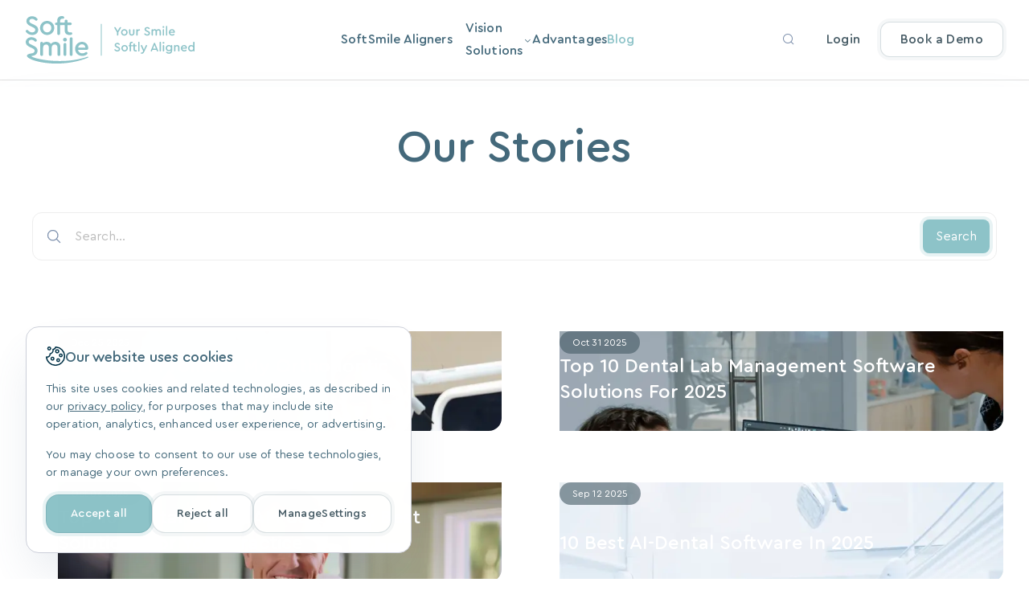

--- FILE ---
content_type: text/html; charset=utf-8
request_url: https://softsmile.com/blog/category/tech-and-innovations/page/3/
body_size: 91981
content:
<!DOCTYPE html><html lang="en" class="scroll-pt-20 md:scroll-pt-24"><head><meta charSet="utf-8"/><meta http-equiv="x-ua-compatible" content="ie=edge"/><meta name="viewport" content="width=device-width, initial-scale=1, shrink-to-fit=no"/><script>
        window.dataLayer = window.dataLayer || [];
        window.gtag = function () {
          window.dataLayer.push(arguments);
        };

        window.gtag('consent', 'default', {
          'ad_storage': 'denied',
          'ad_user_data': 'denied',
          'ad_personalization': 'denied',
          'analytics_storage': 'denied',
          'personalization_storage': 'denied',
          'functionality_storage': 'granted',
          'security_storage': 'granted'
        });
        window.gtag('js', (new Date()).toISOString());
    </script><meta name="generator" content="Gatsby 5.14.1"/><meta name="theme-color" content="#8DC3C8"/><meta name="viewport" content="width=device-width, initial-scale=1, maximum-scale=1.1" data-gatsby-head="true"/><meta name="description" content="Stay up-to-date on the latest advancements in orthodontic software and how it can improve your practice&#x27;s efficiency, productivity, and patient experience." data-gatsby-head="true"/><meta name="image" content="https://softsmile.com/images/og_new.png" data-gatsby-head="true"/><meta name="twitter:card" content="summary_large_image" data-gatsby-head="true"/><meta name="twitter:title" content="Our Stories - SoftSmile" data-gatsby-head="true"/><meta name="twitter:url" content="https://softsmile.com/blog/category/tech-and-innovations/page/3/" data-gatsby-head="true"/><meta name="twitter:description" content="Stay up-to-date on the latest advancements in orthodontic software and how it can improve your practice&#x27;s efficiency, productivity, and patient experience." data-gatsby-head="true"/><meta name="twitter:image" content="https://softsmile.com/images/og_new.png" data-gatsby-head="true"/><meta name="twitter:creator" content="@SoftSmileCom" data-gatsby-head="true"/><meta name="twitter:image:width" content="1200" data-gatsby-head="true"/><meta name="twitter:image:height" content="630" data-gatsby-head="true"/><meta property="og:site_name" content="SoftSmile" data-gatsby-head="true"/><meta property="og:title" content="Our Stories - SoftSmile" data-gatsby-head="true"/><meta property="og:description" content="Stay up-to-date on the latest advancements in orthodontic software and how it can improve your practice&#x27;s efficiency, productivity, and patient experience." data-gatsby-head="true"/><meta property="og:image" content="https://softsmile.com/images/og_new.png" data-gatsby-head="true"/><meta property="og:image:width" content="1200" data-gatsby-head="true"/><meta property="og:image:height" content="630" data-gatsby-head="true"/><meta property="og:locale" content="en_US" data-gatsby-head="true"/><meta property="og:url" content="https://softsmile.com/blog/category/tech-and-innovations/page/3/" data-gatsby-head="true"/><meta property="og:type" content="website" data-gatsby-head="true"/><style data-href="/styles.86fad768ab68689e66d1.css" data-identity="gatsby-global-css">@font-face{font-display:block;font-family:CeraRound;font-style:normal;font-weight:300;src:url(/fonts/CeraRoundProLight.ttf) format("truetype"),url(/fonts/CeraRoundProLight.woff) format("woff"),url(/fonts/CeraRoundProLight.svg) format("svg")}@font-face{font-display:block;font-family:CeraRound;font-style:normal;font-weight:400;src:url(/fonts/CeraRoundProRegular.ttf) format("truetype"),url(/fonts/CeraRoundProRegular.woff) format("woff"),url(/fonts/CeraRoundProRegular.svg) format("svg")}@font-face{font-display:block;font-family:CeraRound;font-style:normal;font-weight:500;src:url(/fonts/CeraRoundProMedium.ttf) format("truetype"),url(/fonts/CeraRoundProMedium.woff) format("woff"),url(/fonts/CeraRoundProMedium.svg) format("svg")}@font-face{font-display:block;font-family:CeraRound;font-style:normal;font-weight:700;src:url(/fonts/CeraRoundProBold.ttf) format("truetype"),url(/fonts/CeraRoundProBold.woff) format("woff"),url(/fonts/CeraRoundProBold.svg) format("svg")}@font-face{font-display:block;font-family:softsmile;font-style:normal;font-weight:400;src:url(/fonts/softsmile.ttf?iu75sm) format("truetype"),url(/fonts/softsmile.woff?iu75sm) format("woff"),url(/fonts/softsmile.svg?iu75sm#softsmile) format("svg")}[class*=" icon-"],[class^=icon-]{speak:never;-webkit-font-smoothing:antialiased;-moz-osx-font-smoothing:grayscale;font-family:softsmile!important;font-style:normal;font-variant:normal;font-weight:400;line-height:1;text-transform:none}.icon-icon-camera:before{content:"\e932"}.icon-icon-smarter:before{content:"\e933"}.icon-icon-secure:before{content:"\e934"}.icon-icon-money:before{content:"\e935"}.icon-icon-integration-2:before{content:"\e936"}.icon-icon-communication:before{content:"\e937"}.icon-icon-aligners:before{content:"\e938"}.icon-icon-tooth:before{content:"\e92e"}.icon-icon-solutions:before{content:"\e92f"}.icon-icon-collaborae:before{content:"\e930"}.icon-icon-calendar-check:before{content:"\e931"}.icon-lucide-increase:before{content:"\e921"}.icon-icon-smile:before{content:"\e922"}.icon-icon-sad:before{content:"\e923"}.icon-icon-integrations:before{content:"\e924"}.icon-icon-infinity:before{content:"\e925"}.icon-icon-setup:before{content:"\e926"}.icon-icon-rocket:before{content:"\e927"}.icon-icon-elastics:before{content:"\e928"}.icon-icon-collisions-detection:before{content:"\e929"}.icon-icon-virtual-articulator:before{content:"\e92a"}.icon-icon-additional-teeth-support:before{content:"\e92b"}.icon-icon-automatic-staging:before{content:"\e92c"}.icon-icon-bolton-analysis:before{content:"\e92d"}.icon-web-viewer:before{content:"\e900"}.icon-web-portal:before{content:"\e901"}.icon-virtual-articulator:before{content:"\e902"}.icon-view:before{content:"\e903"}.icon-search:before{content:"\e904"}.icon-refresh:before{content:"\e905"}.icon-patient-friendly-visualization:before{content:"\e906"}.icon-package-check:before{content:"\e907"}.icon-messages-square:before{content:"\e908"}.icon-itreatment-planning:before{content:"\e909"}.icon-headset:before{content:"\e90a"}.icon-graduation-cap:before{content:"\e90b"}.icon-external-link:before{content:"\e90c"}.icon-cloud-based-access:before{content:"\e90d"}.icon-close:before{content:"\e90e"}.icon-clock:before{content:"\e90f"}.icon-circle-check-big:before{content:"\e910"}.icon-chevron-up:before{content:"\e911"}.icon-chevron-right:before{content:"\e912"}.icon-chevron-left:before{content:"\e913"}.icon-chevron-down:before{content:"\e914"}.icon-check-bold:before{content:"\e915"}.icon-check:before{content:"\e916"}.icon-automatic-staging:before{content:"\e917"}.icon-automatic-setup-2:before{content:"\e918"}.icon-arrow-down-right:before{content:"\e919"}.icon-d-scaning:before{content:"\e91a"}.icon-play:before{content:"\e91b"}.icon-instagram:before{content:"\e91c"}.icon-twitter:before{content:"\e91d"}.icon-linkedin:before{content:"\e91e"}.icon-facebook:before{content:"\e91f"}.icon-youtube:before{content:"\e920"}*,:after,:before{--tw-border-spacing-x:0;--tw-border-spacing-y:0;--tw-translate-x:0;--tw-translate-y:0;--tw-rotate:0;--tw-skew-x:0;--tw-skew-y:0;--tw-scale-x:1;--tw-scale-y:1;--tw-pan-x: ;--tw-pan-y: ;--tw-pinch-zoom: ;--tw-scroll-snap-strictness:proximity;--tw-gradient-from-position: ;--tw-gradient-via-position: ;--tw-gradient-to-position: ;--tw-ordinal: ;--tw-slashed-zero: ;--tw-numeric-figure: ;--tw-numeric-spacing: ;--tw-numeric-fraction: ;--tw-ring-inset: ;--tw-ring-offset-width:0px;--tw-ring-offset-color:#fff;--tw-ring-color:rgba(33,150,243,.5);--tw-ring-offset-shadow:0 0 #0000;--tw-ring-shadow:0 0 #0000;--tw-shadow:0 0 #0000;--tw-shadow-colored:0 0 #0000;--tw-blur: ;--tw-brightness: ;--tw-contrast: ;--tw-grayscale: ;--tw-hue-rotate: ;--tw-invert: ;--tw-saturate: ;--tw-sepia: ;--tw-drop-shadow: ;--tw-backdrop-blur: ;--tw-backdrop-brightness: ;--tw-backdrop-contrast: ;--tw-backdrop-grayscale: ;--tw-backdrop-hue-rotate: ;--tw-backdrop-invert: ;--tw-backdrop-opacity: ;--tw-backdrop-saturate: ;--tw-backdrop-sepia: ;--tw-contain-size: ;--tw-contain-layout: ;--tw-contain-paint: ;--tw-contain-style: }::backdrop{--tw-border-spacing-x:0;--tw-border-spacing-y:0;--tw-translate-x:0;--tw-translate-y:0;--tw-rotate:0;--tw-skew-x:0;--tw-skew-y:0;--tw-scale-x:1;--tw-scale-y:1;--tw-pan-x: ;--tw-pan-y: ;--tw-pinch-zoom: ;--tw-scroll-snap-strictness:proximity;--tw-gradient-from-position: ;--tw-gradient-via-position: ;--tw-gradient-to-position: ;--tw-ordinal: ;--tw-slashed-zero: ;--tw-numeric-figure: ;--tw-numeric-spacing: ;--tw-numeric-fraction: ;--tw-ring-inset: ;--tw-ring-offset-width:0px;--tw-ring-offset-color:#fff;--tw-ring-color:rgba(33,150,243,.5);--tw-ring-offset-shadow:0 0 #0000;--tw-ring-shadow:0 0 #0000;--tw-shadow:0 0 #0000;--tw-shadow-colored:0 0 #0000;--tw-blur: ;--tw-brightness: ;--tw-contrast: ;--tw-grayscale: ;--tw-hue-rotate: ;--tw-invert: ;--tw-saturate: ;--tw-sepia: ;--tw-drop-shadow: ;--tw-backdrop-blur: ;--tw-backdrop-brightness: ;--tw-backdrop-contrast: ;--tw-backdrop-grayscale: ;--tw-backdrop-hue-rotate: ;--tw-backdrop-invert: ;--tw-backdrop-opacity: ;--tw-backdrop-saturate: ;--tw-backdrop-sepia: ;--tw-contain-size: ;--tw-contain-layout: ;--tw-contain-paint: ;--tw-contain-style: }/*
! tailwindcss v3.4.17 | MIT License | https://tailwindcss.com
*/*,:after,:before{border:0 solid #eee;box-sizing:border-box}:after,:before{--tw-content:""}:host,html{-webkit-text-size-adjust:100%;font-feature-settings:normal;-webkit-tap-highlight-color:transparent;font-family:Roboto,sans-serif;font-variation-settings:normal;line-height:1.5;-moz-tab-size:4;-o-tab-size:4;tab-size:4}body{line-height:inherit;margin:0}hr{border-top-width:1px;color:inherit;height:0}abbr:where([title]){-webkit-text-decoration:underline dotted;text-decoration:underline dotted}h1,h2,h3,h4,h5,h6{font-size:inherit;font-weight:inherit}a{color:inherit;text-decoration:inherit}b,strong{font-weight:bolder}code,kbd,pre,samp{font-feature-settings:normal;font-family:ui-monospace,SFMono-Regular,Menlo,Monaco,Consolas,Liberation Mono,Courier New,monospace;font-size:1em;font-variation-settings:normal}small{font-size:80%}sub,sup{font-size:75%;line-height:0;position:relative;vertical-align:baseline}sub{bottom:-.25em}sup{top:-.5em}table{border-collapse:collapse;border-color:inherit;text-indent:0}button,input,optgroup,select,textarea{font-feature-settings:inherit;color:inherit;font-family:inherit;font-size:100%;font-variation-settings:inherit;font-weight:inherit;letter-spacing:inherit;line-height:inherit;margin:0;padding:0}button,select{text-transform:none}button,input:where([type=button]),input:where([type=reset]),input:where([type=submit]){-webkit-appearance:button;background-color:transparent;background-image:none}:-moz-focusring{outline:auto}:-moz-ui-invalid{box-shadow:none}progress{vertical-align:baseline}::-webkit-inner-spin-button,::-webkit-outer-spin-button{height:auto}[type=search]{-webkit-appearance:textfield;outline-offset:-2px}::-webkit-search-decoration{-webkit-appearance:none}::-webkit-file-upload-button{-webkit-appearance:button;font:inherit}summary{display:list-item}blockquote,dd,dl,figure,h1,h2,h3,h4,h5,h6,hr,p,pre{margin:0}fieldset{margin:0}fieldset,legend{padding:0}menu,ol,ul{list-style:none;margin:0;padding:0}dialog{padding:0}textarea{resize:vertical}input::-moz-placeholder,textarea::-moz-placeholder{color:#bdbdbd;opacity:1}input::placeholder,textarea::placeholder{color:#bdbdbd;opacity:1}[role=button],button{cursor:pointer}:disabled{cursor:default}audio,canvas,embed,iframe,img,object,svg,video{display:block;vertical-align:middle}img,video{height:auto;max-width:100%}[hidden]:where(:not([hidden=until-found])){display:none}:root{--font-round:"CeraRound";--color-main:141 195 200;--color-main100:238 243 246;--color-dark100:69 90 100;--color-dark200:2 50 71;--color-dark400:124 143 172;--color-text:33 33 47;--color-gray50:248 250 251;--color-gray100:234 239 244;--color-gray200:204 207 217;--color-gray300:124 143 172;--color-gray500:204 207 217;--color-border100:205 208 218;--color-border200:234 239 244;--color-bgMain:245 253 250;--color-decorGreen:148 223 229;--color-green100:190 240 239;--color-green200:245 253 249;--color-accent-100:190 240 240;--color-error:247 89 89;--color-success:0 204 153;--color-purple100:114 73 255;--clr-card:#fff;--clr-1:#b8e9ed;--clr-2:#b8e9ed;--clr-3:#8dc3c8}html{font-family:CeraRound;font-family:var(--font-round);height:100%;overflow:auto;scroll-behavior:smooth;scrollbar-color:141 195 200 204 207 217;scrollbar-color:var(--color-main) var(--color-gray500);scrollbar-gutter:stable;scrollbar-width:thin;width:100%}html::-webkit-scrollbar{width:6px}html::-webkit-scrollbar-track{background:204 207 217;background:var(--color-gray500)}html::-webkit-scrollbar-thumb{background-color:141 195 200;background-color:var(--color-main);border-radius:12px}.container{padding-left:2rem;padding-right:2rem;width:100%}@media (min-width:360px){.container{max-width:360px;padding-left:1.5rem;padding-right:1.5rem}}@media (min-width:768px){.container{max-width:768px;padding-left:2rem;padding-right:2rem}}@media (min-width:1320px){.container{max-width:1320px}}@media (min-width:360px){.container{max-width:100%;padding-left:1.5rem;padding-right:1.5rem}}@media (min-width:768px){.container{max-width:100%;padding-left:2rem;padding-right:2rem}}@media (min-width:1024px){.container{max-width:1024px;padding-left:2rem;padding-right:2rem}}@media (min-width:1280px){.container{max-width:1280px;padding-left:2rem;padding-right:2rem}}.page-wrapper{max-width:100%;min-height:100dvh;overflow-x:hidden;position:relative}.page-wrapper .font-sans{font-family:var(--font-poppins)}@media (hover:hover){.onHoverAnimateWrapper:has(.onHoverAnimate:hover) .targetAnimateHover{--tw-scale-x:1.05;--tw-scale-y:1.05;transform:translate(var(--tw-translate-x),var(--tw-translate-y)) rotate(var(--tw-rotate)) skewX(var(--tw-skew-x)) skewY(var(--tw-skew-y)) scaleX(1.05) scaleY(1.05);transform:translate(var(--tw-translate-x),var(--tw-translate-y)) rotate(var(--tw-rotate)) skewX(var(--tw-skew-x)) skewY(var(--tw-skew-y)) scaleX(var(--tw-scale-x)) scaleY(var(--tw-scale-y))}}.articleWrapper{--tw-text-opacity:1;color:#44697b;color:rgb(68 105 123/var(--tw-text-opacity,1));font-size:14px;font-weight:400;letter-spacing:.01em;line-height:22px}@media (min-width:768px){.articleWrapper{font-size:clamp(15px,2vw,16px);font-weight:400;letter-spacing:.01em;line-height:1.75}}.articleWrapper>p{--tw-text-opacity:1;color:#44697b;color:rgb(68 105 123/var(--tw-text-opacity,1));font-size:clamp(15px,2vw,16px);font-weight:400;letter-spacing:.01em;line-height:1.75;margin-bottom:1rem}.articleWrapper>figure{margin-bottom:1.75rem;margin-top:1.75rem}@media (min-width:768px){.articleWrapper>figure{margin-bottom:2rem;margin-top:2rem}}.articleWrapper figcaption{color:#7c8fac;color:rgb(var(--color-gray300));font-size:12px;font-weight:400;letter-spacing:.01em;line-height:18px;margin-top:1.5rem}.articleWrapper h1{--tw-text-opacity:1;color:#44697b;color:rgb(68 105 123/var(--tw-text-opacity,1));font-size:clamp(38px,4.7vw,56px);font-weight:500;line-height:clamp(44px,5vw,64px)}.articleWrapper h2{font-size:clamp(34px,4vw,48px);line-height:clamp(40px,4.5vw,56px)}.articleWrapper h2,.articleWrapper h3{--tw-text-opacity:1;color:#44697b;color:rgb(68 105 123/var(--tw-text-opacity,1));font-weight:500;margin-bottom:1rem}.articleWrapper h3{font-size:clamp(28px,3.2vw,36px);line-height:clamp(36px,4vw,44px);margin-top:1.75rem}@media (min-width:768px){.articleWrapper h3{margin-top:2rem}}.articleWrapper h4{--tw-text-opacity:1;color:#44697b;color:rgb(68 105 123/var(--tw-text-opacity,1));font-size:clamp(24px,3.2vw,28px);font-weight:500;line-height:clamp(32px,3.4vw,36px);margin-bottom:1rem;margin-top:1.75rem}@media (min-width:768px){.articleWrapper h4{margin-top:2rem}}.articleWrapper h5{--tw-text-opacity:1;color:#44697b;color:rgb(68 105 123/var(--tw-text-opacity,1));font-size:clamp(22px,2.6vw,24px);font-weight:500;line-height:clamp(30px,3.2vw,32px);margin-bottom:1rem;margin-top:1.75rem}@media (min-width:768px){.articleWrapper h5{margin-top:2rem}}.articleWrapper h6{--tw-text-opacity:1;color:#44697b;color:rgb(68 105 123/var(--tw-text-opacity,1));font-size:18px;font-weight:500;line-height:26px;margin-bottom:1rem;margin-top:1.75rem}@media (min-width:768px){.articleWrapper h6{margin-top:2rem}}.articleWrapper ul{--tw-text-opacity:1;color:#44697b;color:rgb(68 105 123/var(--tw-text-opacity,1));display:grid;gap:1rem;list-style-type:disc;margin-bottom:0;margin-top:0;padding-left:1rem}.articleWrapper ul ul{list-style-type:circle}.articleWrapper ol{color:#023247;color:rgb(var(--color-dark200));display:grid;gap:1rem;list-style-type:decimal;margin-bottom:1.75rem;margin-top:1.75rem;padding-left:.75rem}@media (min-width:768px){.articleWrapper ol{margin-bottom:2rem;margin-top:2rem}}.articleWrapper ol li,.articleWrapper ul li{--tw-text-opacity:1;color:#44697b;color:rgb(68 105 123/var(--tw-text-opacity,1));font-size:clamp(15px,2vw,16px);font-weight:400;letter-spacing:.01em;line-height:1.75}@media (min-width:768px){.articleWrapper ol li,.articleWrapper ul li{padding-left:.75rem}}.articleWrapper b,.articleWrapper strong{font-weight:500}.articleWrapper b,.articleWrapper em,.articleWrapper i,.articleWrapper strong{--tw-text-opacity:1;color:#44697b;color:rgb(68 105 123/var(--tw-text-opacity,1))}.articleWrapper em,.articleWrapper i{font-style:italic}.articleWrapper del,.articleWrapper s{text-decoration-line:line-through}.articleWrapper sub{vertical-align:sub}.articleWrapper sup{vertical-align:super}.articleWrapper a{color:#8dc3c8;color:rgb(var(--color-main));text-decoration-line:underline;text-underline-offset:2px}.articleWrapper a:hover{color:#455a64;color:rgb(var(--color-dark100));text-decoration-line:none}.articleWrapper a[href*=youtu].hasYoutubeLink{--tw-border-opacity:0.5;--tw-bg-opacity:1;--tw-shadow:0 0 0 4px rgba(2,50,71,.04)!important;--tw-shadow-colored:0 0 0 4px var(--tw-shadow-color)!important;--tw-shadow-color:rgba(33,33,33,.1);--tw-shadow:var(--tw-shadow-colored);align-items:center;background-color:#fff;background-color:rgb(255 255 255/var(--tw-bg-opacity,1));border-color:#cccfd9;border-color:rgb(var(--color-gray500));border-radius:1rem;border-width:1px;box-shadow:0 0 #0000,0 0 #0000,0 0 0 4px rgba(33,33,33,.1)!important;box-shadow:var(--tw-ring-offset-shadow,0 0 #0000),var(--tw-ring-shadow,0 0 #0000),var(--tw-shadow)!important;color:#455a64;color:rgb(var(--color-dark100));display:inline-flex;font-family:var(--font-poppins);font-size:14px;font-weight:400;font-weight:500;justify-content:center;letter-spacing:.025em;line-height:22px;padding:.5rem .75rem;text-align:center;text-decoration-line:none;text-transform:none;transition-duration:.15s;transition-property:color,background-color,border-color,text-decoration-color,fill,stroke;transition-timing-function:cubic-bezier(.4,0,.2,1);transition-timing-function:cubic-bezier(0,0,.2,1);-webkit-user-select:none;-moz-user-select:none;user-select:none;vertical-align:middle}.articleWrapper a[href*=youtu].hasYoutubeLink:hover{--tw-shadow:0 10px 15px -3px rgba(0,0,0,.1),0 4px 6px -4px rgba(0,0,0,.1);--tw-shadow-colored:0 10px 15px -3px var(--tw-shadow-color),0 4px 6px -4px var(--tw-shadow-color);--tw-shadow-color:rgba(33,33,33,.2);--tw-shadow:var(--tw-shadow-colored);background-color:#eef3f6;background-color:rgb(var(--color-main100));box-shadow:0 0 #0000,0 0 #0000,0 0 0 4px rgba(33,33,33,.1);box-shadow:var(--tw-ring-offset-shadow,0 0 #0000),var(--tw-ring-shadow,0 0 #0000),var(--tw-shadow)}.articleWrapper a[href*=youtu].hasYoutubeLink:active,.articleWrapper a[href*=youtu].hasYoutubeLink:focus{opacity:.85}.articleWrapper a[href*=youtu].hasYoutubeLink:active,.articleWrapper a[href*=youtu].hasYoutubeLink:disabled,.articleWrapper a[href*=youtu].hasYoutubeLink:focus{--tw-shadow:0 0 rgb(0,0/0,0);--tw-shadow-colored:0 0 var(--tw-shadow-color);box-shadow:0 0 #0000,0 0 #0000,0 0 rgb(0,0/0,0);box-shadow:var(--tw-ring-offset-shadow,0 0 #0000),var(--tw-ring-shadow,0 0 #0000),var(--tw-shadow)}.articleWrapper a[href*=youtu].hasYoutubeLink:disabled{opacity:.5;pointer-events:none}.articleWrapper a[href*=youtu].hasYoutubeLink:before{background-image:url("data:image/svg+xml;charset=utf-8,%3Csvg xmlns='http://www.w3.org/2000/svg' width='24' height='18' fill='none' class='prefix__w-8 prefix__h-5 prefix__mr-2 prefix__shrink-0' viewBox='0 0 24 18'%3E%3Cpath fill='red' d='M23.665 3.282c-.126-1.051-1.116-2.059-2.152-2.194a77.13 77.13 0 0 0-19.025 0C1.451 1.223.461 2.231.335 3.282a49.035 49.035 0 0 0 0 11.436c.126 1.051 1.116 2.06 2.153 2.194a77.131 77.131 0 0 0 19.025 0c1.036-.134 2.026-1.143 2.152-2.194.447-3.85.447-7.585 0-11.436ZM10 13V5l6 4-6 4Z'/%3E%3C/svg%3E");background-size:cover;content:"";flex-shrink:0;height:1.5rem;margin-right:.5rem;width:2rem}@media (min-width:1024px){.articleWrapperWithGap{padding-left:6rem;padding-right:6rem}}@media (min-width:1280px){.articleWrapperWithGap{padding-left:13rem;padding-right:13rem}}.articleWrapperWithGap .wideImg{display:inline-flex}@media (min-width:1280px){.articleWrapperWithGap .wideImg{margin-left:-13rem;margin-right:-13rem}}.articleWrapperWithGap .wideImg{border-radius:.75rem;overflow:hidden}@media (min-width:768px){.articleWrapperWithGap .wideImg{border-radius:1.5rem}}.articleWrapperWithGap .wideImg img{width:100%}.articleWrapperWithGap .regularImg{margin-left:auto;margin-right:auto;text-align:center}.articleWrapperWithGap .regularImg img{border-radius:.75rem;margin-left:auto;margin-right:auto}@media (min-width:768px){.articleWrapperWithGap .regularImg img{border-radius:1.5rem}}.fixedSearchPseudo .peer:focus~.peer-focus\:before\:border-l-2:before{border-left-width:1px}.fixedSearchPseudo .peer:focus~.peer-focus\:after\:border-r-2:after{border-right-width:1px}.articleWrapperWithGap iframe{aspect-ratio:16/9;border-radius:.75rem;height:100%;margin-bottom:1.75rem;margin-top:1.75rem;width:100%}@media (min-width:768px){.articleWrapperWithGap iframe{margin-bottom:2rem;margin-top:2rem}}.articleWrapper .expert-quote-container,.articleWrapper .expert-tip-container{margin-bottom:1.75rem;margin-top:1.75rem}@media (min-width:768px){.articleWrapper .expert-quote-container,.articleWrapper .expert-tip-container{margin-bottom:2rem;margin-top:2rem}}.articleWrapper .expert-quote-container .expert-quote__author{align-items:center;-moz-column-gap:1rem;column-gap:1rem;display:grid;grid-template-columns:2.5rem 1fr;position:relative}@media (min-width:768px){.articleWrapper .expert-quote-container .expert-quote__author{grid-template-columns:3rem 1fr}}.articleWrapper .expert-quote-container .expert-quote__author-avatar{background-color:#eef3f6;background-color:rgb(var(--color-main100));border-radius:9999px;grid-row:span 2/span 2;height:2.5rem;position:relative;width:2.5rem}@media (min-width:768px){.articleWrapper .expert-quote-container .expert-quote__author-avatar{height:3rem;width:3rem}}.articleWrapper .expert-quote-container .expert-quote__author-avatar img{border-radius:9999px;height:2.5rem;left:0;-o-object-fit:cover;object-fit:cover;position:absolute;top:0;width:2.5rem}.tabs-ps-hidden .articleWrapper .expert-quote-container .expert-quote__author-avatar img{display:none}@media (min-width:768px){.articleWrapper .expert-quote-container .expert-quote__author-avatar img{height:3rem;width:3rem}}.articleWrapper .expert-quote-container .expert-quote__author-name{color:#023247;color:rgb(var(--color-dark200));font-size:14px;font-weight:400;font-weight:500;letter-spacing:.01em;line-height:22px}@media (min-width:768px){.articleWrapper .expert-quote-container .expert-quote__author-name{font-size:15px;font-weight:400;letter-spacing:-.01em;line-height:1.6}}.articleWrapper .expert-quote-container .expert-quote__author-position{color:#7c8fac;color:rgb(var(--color-dark400));font-size:13px;font-weight:400;letter-spacing:-.01em;line-height:1.54}@media (min-width:768px){.articleWrapper .expert-quote-container .expert-quote__author-position{font-size:14px;font-weight:400;letter-spacing:.01em;line-height:22px}}.articleWrapper .key-takeaways__title{color:#023247;color:rgb(var(--color-dark200));font-size:18px;font-weight:500;line-height:26px;line-height:1.5}.articleWrapper .key-takeaways__list{gap:.5rem;margin-bottom:0;margin-top:0}.articleWrapper .article-content-table{margin-bottom:1.75rem;margin-top:1.75rem;overflow-x:auto;width:100%}@media (min-width:768px){.articleWrapper .article-content-table{margin-bottom:2rem;margin-top:2rem}}.articleWrapper table{border-width:0!important;margin-bottom:.75rem;width:768px!important}@media (min-width:768px){.articleWrapper table{width:100%!important}}.articleWrapper tr{border-color:#eaeff4;border-color:rgb(var(--color-gray100));border-width:1px 0}.articleWrapper table td{padding:1rem 1rem 1rem 0;vertical-align:top}.articleWrapper table td:last-child{padding-right:0}.articleWrapper table td:nth-child(2):not(:last-child){padding-left:2rem;padding-right:2rem}.articleWrapper tr:first-child td{font-size:15px;font-weight:400;font-weight:500;letter-spacing:-.01em;line-height:1.6;padding-bottom:.5rem;padding-top:.5rem}.articleWrapper table p{margin-bottom:1rem}.articleWrapper table ul{margin-bottom:0;margin-top:0;row-gap:.25rem}.articleWrapper table ul li{padding-left:0}.articleWrapper a.button-link{--tw-text-opacity:1;--tw-shadow:0 0 0 4px rgba(141,195,200,.2);--tw-shadow-colored:0 0 0 4px var(--tw-shadow-color);align-items:center;background-color:#8dc3c8;background-color:rgb(var(--color-main));border-radius:.75rem;box-shadow:0 0 #0000,0 0 #0000,0 0 0 4px rgba(141,195,200,.2);box-shadow:var(--tw-ring-offset-shadow,0 0 #0000),var(--tw-ring-shadow,0 0 #0000),var(--tw-shadow);color:#fff;color:rgb(255 255 255/var(--tw-text-opacity,1));-moz-column-gap:.5rem;column-gap:.5rem;display:inline-flex;font-family:var(--font-poppins);font-size:14px;font-weight:400;font-weight:500;justify-content:center;letter-spacing:.025em;line-height:22px;line-height:1;min-height:2.5rem;padding:.75rem 1.5rem;position:relative;text-decoration-line:none;text-transform:none;transition-duration:.15s;transition-property:color,background-color,border-color,text-decoration-color,fill,stroke;transition-timing-function:cubic-bezier(.4,0,.2,1);transition-timing-function:cubic-bezier(0,0,.2,1)}.articleWrapper a.button-link:hover{background-color:#455a64;background-color:rgb(var(--color-dark100))}@media (min-width:768px){.articleWrapper a.button-link{line-height:1.5;min-height:3rem}}.articleWrapper a.button-link:after{background-image:url("[data-uri]");background-size:cover;content:"";height:1rem;margin-top:1px;position:relative;top:1px;transition-duration:.5s;transition-property:transform;transition-timing-function:cubic-bezier(.4,0,.2,1);width:1rem}.articleWrapper a.button-link:hover:after{--tw-translate-x:0.25rem;transform:translate(.25rem,var(--tw-translate-y)) rotate(var(--tw-rotate)) skewX(var(--tw-skew-x)) skewY(var(--tw-skew-y)) scaleX(var(--tw-scale-x)) scaleY(var(--tw-scale-y));transform:translate(var(--tw-translate-x),var(--tw-translate-y)) rotate(var(--tw-rotate)) skewX(var(--tw-skew-x)) skewY(var(--tw-skew-y)) scaleX(var(--tw-scale-x)) scaleY(var(--tw-scale-y))}.articleSidebar__content{max-height:calc(100dvh - 600px);overflow-y:auto}.demoReviewCarousel-pagination,.paginationSlider{--swiper-pagination-bottom:16px;--swiper-pagination-bullet-inactive-color:#7c8fac;--swiper-theme-color:#8dc3c8}@media (min-width:768px){.case__intro-image{max-width:82.335vw}}@media (min-width:1024px){.case__intro-image{max-width:53.75%;position:absolute!important}}.cases__logos .rfm-marquee,.home__logos .rfm-marquee{min-width:1px}.case__cta-decor{height:183px;transform:rotateY(180deg);width:187px}.case-treatment .markdown-content ul{display:grid;gap:.75rem;list-style-type:disc;padding-left:1.25rem}.case-treatment .markdown-content ol{display:grid;gap:.75rem;list-style-type:decimal;padding-left:1.25rem}@media (min-width:1024px){input[type=checkbox]+span{top:14px}}.sr-only{clip:rect(0,0,0,0);border-width:0;height:1px;margin:-1px;overflow:hidden;padding:0;position:absolute;white-space:nowrap;width:1px}.pointer-events-none{pointer-events:none}.pointer-events-auto{pointer-events:auto}.\!invisible{visibility:hidden!important}.invisible{visibility:hidden}.collapse{visibility:collapse}.static{position:static}.fixed{position:fixed}.\!absolute{position:absolute!important}.absolute{position:absolute}.relative{position:relative}.sticky{position:sticky}.inset-0{inset:0}.\!top-\[35\%\]{top:35%!important}.-bottom-1{bottom:-.25rem}.-bottom-1\/3{bottom:-33.333333%}.-bottom-4{bottom:-1rem}.-bottom-5{bottom:-1.25rem}.-left-1{left:-.25rem}.-left-5{left:-1.25rem}.-top-1\.5{top:-.375rem}.-top-2\.5{top:-.625rem}.bottom-0{bottom:0}.bottom-2{bottom:.5rem}.bottom-21{bottom:5.25rem}.bottom-4{bottom:1rem}.bottom-6{bottom:1.5rem}.bottom-8{bottom:2rem}.bottom-\[14\%\]{bottom:14%}.bottom-\[4\%\]{bottom:4%}.left-0{left:0}.left-1{left:.25rem}.left-1\.5{left:.375rem}.left-1\/2{left:50%}.left-1\/4{left:25%}.left-2\/4{left:50%}.left-3{left:.75rem}.left-4{left:1rem}.left-6{left:1.5rem}.left-8{left:2rem}.left-\[14\%\]{left:14%}.left-\[2\%\]{left:2%}.left-\[50\%\]{left:50%}.right-0{right:0}.right-1{right:.25rem}.right-1\/2{right:50%}.right-1\/3{right:33.333333%}.right-2{right:.5rem}.right-3{right:.75rem}.right-4{right:1rem}.right-6{right:1.5rem}.right-7{right:1.75rem}.right-8{right:2rem}.right-\[-72px\]{right:-72px}.right-\[14\%\]{right:14%}.right-\[2\%\]{right:2%}.start-0{inset-inline-start:0}.top-0{top:0}.top-1{top:.25rem}.top-1\/2{top:50%}.top-10{top:2.5rem}.top-2{top:.5rem}.top-2\/4{top:50%}.top-20{top:5rem}.top-25{top:6.25rem}.top-3{top:.75rem}.top-4{top:1rem}.top-6{top:1.5rem}.top-7{top:1.75rem}.top-8{top:2rem}.top-9{top:2.25rem}.top-\[-30px\]{top:-30px}.top-\[14\%\]{top:14%}.top-\[4\%\]{top:4%}.top-px{top:1px}.-z-10{z-index:-10}.z-0{z-index:0}.z-10{z-index:10}.z-20{z-index:20}.z-30{z-index:30}.z-40{z-index:40}.z-50{z-index:50}.z-\[1\]{z-index:1}.z-\[21\]{z-index:21}.z-\[2\]{z-index:2}.z-\[9995\]{z-index:9995}.z-\[9999\]{z-index:9999}.z-\[999\]{z-index:999}.-order-1{order:-1}.-order-2{order:-2}.order-1{order:1}.order-2{order:2}.order-3{order:3}.order-first{order:-9999}.col-span-1{grid-column:span 1/span 1}.col-span-2{grid-column:span 2/span 2}.m-0{margin:0}.m-0\.5{margin:.5px}.m-4{margin:1rem}.m-auto{margin:auto}.mx-2{margin-left:.5rem;margin-right:.5rem}.mx-4{margin-left:1rem;margin-right:1rem}.mx-7{margin-left:1.75rem;margin-right:1.75rem}.mx-auto{margin-left:auto;margin-right:auto}.mx-px{margin-left:1px;margin-right:1px}.my-10{margin-bottom:2.5rem;margin-top:2.5rem}.my-7{margin-bottom:1.75rem;margin-top:1.75rem}.my-8{margin-bottom:2rem;margin-top:2rem}.-mb-12{margin-bottom:-3rem}.-mb-15{margin-bottom:-3.75rem}.-mb-64{margin-bottom:-16rem}.-ml-1{margin-left:-.25rem}.-ml-2{margin-left:-.5rem}.-ml-3{margin-left:-.75rem}.-ml-8{margin-left:-2rem}.-mr-\[220px\]{margin-right:-220px}.-mt-1{margin-top:-.25rem}.-mt-16{margin-top:-4rem}.-mt-17{margin-top:-4.25rem}.-mt-3{margin-top:-.75rem}.-mt-4{margin-top:-1rem}.-mt-6{margin-top:-1.5rem}.-mt-64{margin-top:-16rem}.mb-0{margin-bottom:0}.mb-1{margin-bottom:.25rem}.mb-10{margin-bottom:2.5rem}.mb-12{margin-bottom:3rem}.mb-13{margin-bottom:3.125rem}.mb-16{margin-bottom:4rem}.mb-17{margin-bottom:4.25rem}.mb-2{margin-bottom:.5rem}.mb-20{margin-bottom:5rem}.mb-3{margin-bottom:.75rem}.mb-30{margin-bottom:7.5rem}.mb-32{margin-bottom:8rem}.mb-4{margin-bottom:1rem}.mb-5{margin-bottom:1.25rem}.mb-6{margin-bottom:1.5rem}.mb-8{margin-bottom:2rem}.mb-9{margin-bottom:2.25rem}.ml-0{margin-left:0}.ml-0\.5{margin-left:.5px}.ml-1{margin-left:.25rem}.ml-2{margin-left:.5rem}.ml-3{margin-left:.75rem}.ml-4{margin-left:1rem}.ml-5{margin-left:1.25rem}.ml-8{margin-left:2rem}.ml-\[18px\]{margin-left:18px}.ml-auto{margin-left:auto}.mr-12{margin-right:3rem}.mr-2{margin-right:.5rem}.mr-4{margin-right:1rem}.mr-5{margin-right:1.25rem}.mr-6{margin-right:1.5rem}.mt-0{margin-top:0}.mt-1{margin-top:.25rem}.mt-1\.5{margin-top:.375rem}.mt-10{margin-top:2.5rem}.mt-12{margin-top:3rem}.mt-16{margin-top:4rem}.mt-2{margin-top:.5rem}.mt-20{margin-top:5rem}.mt-3{margin-top:.75rem}.mt-30{margin-top:7.5rem}.mt-4{margin-top:1rem}.mt-5{margin-top:1.25rem}.mt-6{margin-top:1.5rem}.mt-8{margin-top:2rem}.mt-auto{margin-top:auto}.mt-px{margin-top:1px}.box-border{box-sizing:border-box}.line-clamp-2{-webkit-box-orient:vertical;-webkit-line-clamp:2;display:-webkit-box;overflow:hidden}.block{display:block}.inline-block{display:inline-block}.\!flex{display:flex!important}.flex{display:flex}.inline-flex{display:inline-flex}.table{display:table}.\!grid{display:grid!important}.grid{display:grid}.contents{display:contents}.hidden{display:none}.aspect-\[1\/2\]{aspect-ratio:1/2}.aspect-\[345\/300\]{aspect-ratio:345/300}.aspect-\[57\/42\]{aspect-ratio:57/42}.size-10{height:2.5rem;width:2.5rem}.size-11{height:2.75rem;width:2.75rem}.size-12{height:3rem;width:3rem}.size-16{height:4rem;width:4rem}.size-2{height:.5rem;width:.5rem}.size-4{height:1rem;width:1rem}.size-5{height:1.25rem;width:1.25rem}.size-8{height:2rem;width:2rem}.size-full{height:100%;width:100%}.\!h-12{height:3rem!important}.\!h-auto{height:auto!important}.h-0\.5{height:.5px}.h-1{height:.25rem}.h-1\.5{height:.375rem}.h-10{height:2.5rem}.h-11{height:2.75rem}.h-12{height:3rem}.h-15{height:3.75rem}.h-16{height:4rem}.h-2{height:.5rem}.h-2\.5{height:.625rem}.h-24{height:6rem}.h-3{height:.75rem}.h-3\.5{height:.875rem}.h-4{height:1rem}.h-5{height:1.25rem}.h-6{height:1.5rem}.h-64{height:16rem}.h-7{height:1.75rem}.h-8{height:2rem}.h-9{height:2.25rem}.h-\[108px\]{height:108px}.h-\[110px\]{height:110px}.h-\[112px\]{height:112px}.h-\[153px\]{height:153px}.h-\[16px\]{height:16px}.h-\[223px\]{height:223px}.h-\[234px\]{height:234px}.h-\[30px\]{height:30px}.h-\[42px\]{height:42px}.h-\[58px\]{height:58px}.h-\[62px\]{height:62px}.h-\[700px\]{height:700px}.h-\[74px\]{height:74px}.h-\[90px\]{height:90px}.h-auto{height:auto}.h-dvh{height:100dvh}.h-fit{height:-moz-fit-content;height:fit-content}.h-full{height:100%}.h-max{height:-moz-max-content;height:max-content}.h-screen{height:100vh}.max-h-0{max-height:0}.max-h-96{max-height:24rem}.max-h-\[100vh\]{max-height:100vh}.max-h-\[32px\]{max-height:32px}.max-h-\[40px\]{max-height:40px}.max-h-\[48px\]{max-height:48px}.max-h-\[60vh\]{max-height:60vh}.max-h-\[95dvh\]{max-height:95dvh}.max-h-full{max-height:100%}.max-h-screen{max-height:100vh}.min-h-10{min-height:2.5rem}.min-h-80{min-height:20rem}.min-h-\[100dvh\]{min-height:100dvh}.min-h-\[100px\]{min-height:100px}.min-h-\[100vh\]{min-height:100vh}.min-h-\[12px\]{min-height:12px}.min-h-\[24px\]{min-height:24px}.min-h-\[355px\]{min-height:355px}.min-h-\[423px\]{min-height:423px}.min-h-\[48px\]{min-height:48px}.min-h-\[490px\]{min-height:490px}.min-h-\[50dvh\]{min-height:50dvh}.min-h-\[580px\]{min-height:580px}.min-h-dvh{min-height:100dvh}.min-h-full{min-height:100%}.\!w-auto{width:auto!important}.w-0\.5{width:.5px}.w-1\/3{width:33.333333%}.w-1\/4{width:25%}.w-10{width:2.5rem}.w-100vw{width:100vw}.w-11{width:2.75rem}.w-12{width:3rem}.w-16{width:4rem}.w-2{width:.5rem}.w-2\/5{width:40%}.w-25{width:6.25rem}.w-3{width:.75rem}.w-3\.5{width:.875rem}.w-3\/4{width:75%}.w-3\/5{width:60%}.w-4{width:1rem}.w-40{width:10rem}.w-5{width:1.25rem}.w-6{width:1.5rem}.w-64{width:16rem}.w-7{width:1.75rem}.w-8{width:2rem}.w-9{width:2.25rem}.w-\[0\.8rem\]{width:.8rem}.w-\[100\%\]{width:100%}.w-\[105px\]{width:105px}.w-\[108px\]{width:108px}.w-\[110px\]{width:110px}.w-\[142px\]{width:142px}.w-\[145px\]{width:145px}.w-\[153px\]{width:153px}.w-\[17px\]{width:17px}.w-\[217px\]{width:217px}.w-\[234px\]{width:234px}.w-\[240px\]{width:240px}.w-\[30px\]{width:30px}.w-\[439px\]{width:439px}.w-\[502px\]{width:502px}.w-\[58px\]{width:58px}.w-\[74px\]{width:74px}.w-auto{width:auto}.w-full{width:100%}.w-max{width:-moz-max-content;width:max-content}.w-screen{width:100vw}.min-w-10{min-width:2.5rem}.min-w-40{min-width:10rem}.min-w-43{min-width:10.75rem}.min-w-8{min-width:2rem}.min-w-\[100vw\]{min-width:100vw}.min-w-\[12px\]{min-width:12px}.min-w-\[180px\]{min-width:180px}.min-w-\[200px\]{min-width:200px}.min-w-\[240px\]{min-width:240px}.min-w-\[24px\]{min-width:24px}.min-w-\[48px\]{min-width:48px}.min-w-\[600px\]{min-width:600px}.min-w-\[80\%\]{min-width:80%}.min-w-\[90\%\]{min-width:90%}.min-w-\[95\%\]{min-width:95%}.min-w-fit{min-width:-moz-fit-content;min-width:fit-content}.min-w-full{min-width:100%}.max-w-100vw{max-width:100vw}.max-w-25{max-width:6.25rem}.max-w-2xl{max-width:42rem}.max-w-30{max-width:7.5rem}.max-w-32{max-width:8rem}.max-w-4xl{max-width:56rem}.max-w-\[1000px\]{max-width:1000px}.max-w-\[100vw\]{max-width:100vw}.max-w-\[1024px\]{max-width:1024px}.max-w-\[1400px\]{max-width:1400px}.max-w-\[268px\]{max-width:268px}.max-w-\[320px\]{max-width:320px}.max-w-\[32px\]{max-width:32px}.max-w-\[40px\]{max-width:40px}.max-w-\[466px\]{max-width:466px}.max-w-\[48px\]{max-width:48px}.max-w-\[500px\]{max-width:500px}.max-w-\[600px\]{max-width:600px}.max-w-\[700px\]{max-width:700px}.max-w-\[70ch\]{max-width:70ch}.max-w-\[75\%\]{max-width:75%}.max-w-\[750px\]{max-width:750px}.max-w-\[80\%\]{max-width:80%}.max-w-\[800px\]{max-width:800px}.max-w-\[820px\]{max-width:820px}.max-w-\[850px\]{max-width:850px}.max-w-\[90\%\]{max-width:90%}.max-w-\[900px\]{max-width:900px}.max-w-\[95\%\]{max-width:95%}.max-w-\[calc\(100vw-50px\)\]{max-width:calc(100vw - 50px)}.max-w-\[calc\(100vw-60px\)\]{max-width:calc(100vw - 60px)}.max-w-fit{max-width:-moz-fit-content;max-width:fit-content}.max-w-full{max-width:100%}.max-w-md{max-width:768px}.max-w-prose{max-width:65ch}.max-w-screen-2xl{max-width:1320px}.max-w-screen-lg{max-width:1024px}.flex-1{flex:1 1 0%}.flex-none{flex:none}.flex-shrink-0{flex-shrink:0}.shrink{flex-shrink:1}.shrink-0{flex-shrink:0}.flex-grow,.grow{flex-grow:1}.grow-0{flex-grow:0}.basis-0{flex-basis:0px}.basis-1\/2{flex-basis:50%}.basis-full{flex-basis:100%}.origin-\[0\%_50\%\]{transform-origin:0 50%}.origin-\[100\%_50\%\]{transform-origin:100% 50%}.\!translate-y-0{--tw-translate-y:0px!important;transform:translate(var(--tw-translate-x)) rotate(var(--tw-rotate)) skewX(var(--tw-skew-x)) skewY(var(--tw-skew-y)) scaleX(var(--tw-scale-x)) scaleY(var(--tw-scale-y))!important;transform:translate(var(--tw-translate-x),var(--tw-translate-y)) rotate(var(--tw-rotate)) skewX(var(--tw-skew-x)) skewY(var(--tw-skew-y)) scaleX(var(--tw-scale-x)) scaleY(var(--tw-scale-y))!important}.-translate-x-1\/2,.-translate-x-2\/4{--tw-translate-x:-50%;transform:translate(-50%,var(--tw-translate-y)) rotate(var(--tw-rotate)) skewX(var(--tw-skew-x)) skewY(var(--tw-skew-y)) scaleX(var(--tw-scale-x)) scaleY(var(--tw-scale-y));transform:translate(var(--tw-translate-x),var(--tw-translate-y)) rotate(var(--tw-rotate)) skewX(var(--tw-skew-x)) skewY(var(--tw-skew-y)) scaleX(var(--tw-scale-x)) scaleY(var(--tw-scale-y))}.-translate-y-1\/2{--tw-translate-y:-50%;transform:translate(var(--tw-translate-x),-50%) rotate(var(--tw-rotate)) skewX(var(--tw-skew-x)) skewY(var(--tw-skew-y)) scaleX(var(--tw-scale-x)) scaleY(var(--tw-scale-y));transform:translate(var(--tw-translate-x),var(--tw-translate-y)) rotate(var(--tw-rotate)) skewX(var(--tw-skew-x)) skewY(var(--tw-skew-y)) scaleX(var(--tw-scale-x)) scaleY(var(--tw-scale-y))}.-translate-y-1\/4{--tw-translate-y:-25%;transform:translate(var(--tw-translate-x),-25%) rotate(var(--tw-rotate)) skewX(var(--tw-skew-x)) skewY(var(--tw-skew-y)) scaleX(var(--tw-scale-x)) scaleY(var(--tw-scale-y));transform:translate(var(--tw-translate-x),var(--tw-translate-y)) rotate(var(--tw-rotate)) skewX(var(--tw-skew-x)) skewY(var(--tw-skew-y)) scaleX(var(--tw-scale-x)) scaleY(var(--tw-scale-y))}.-translate-y-2\/4{--tw-translate-y:-50%;transform:translate(var(--tw-translate-x),-50%) rotate(var(--tw-rotate)) skewX(var(--tw-skew-x)) skewY(var(--tw-skew-y)) scaleX(var(--tw-scale-x)) scaleY(var(--tw-scale-y));transform:translate(var(--tw-translate-x),var(--tw-translate-y)) rotate(var(--tw-rotate)) skewX(var(--tw-skew-x)) skewY(var(--tw-skew-y)) scaleX(var(--tw-scale-x)) scaleY(var(--tw-scale-y))}.-translate-y-full{--tw-translate-y:-100%;transform:translate(var(--tw-translate-x),-100%) rotate(var(--tw-rotate)) skewX(var(--tw-skew-x)) skewY(var(--tw-skew-y)) scaleX(var(--tw-scale-x)) scaleY(var(--tw-scale-y));transform:translate(var(--tw-translate-x),var(--tw-translate-y)) rotate(var(--tw-rotate)) skewX(var(--tw-skew-x)) skewY(var(--tw-skew-y)) scaleX(var(--tw-scale-x)) scaleY(var(--tw-scale-y))}.translate-x-0{--tw-translate-x:0px;transform:translateY(var(--tw-translate-y)) rotate(var(--tw-rotate)) skewX(var(--tw-skew-x)) skewY(var(--tw-skew-y)) scaleX(var(--tw-scale-x)) scaleY(var(--tw-scale-y));transform:translate(var(--tw-translate-x),var(--tw-translate-y)) rotate(var(--tw-rotate)) skewX(var(--tw-skew-x)) skewY(var(--tw-skew-y)) scaleX(var(--tw-scale-x)) scaleY(var(--tw-scale-y))}.translate-x-2\/4{--tw-translate-x:50%;transform:translate(50%,var(--tw-translate-y)) rotate(var(--tw-rotate)) skewX(var(--tw-skew-x)) skewY(var(--tw-skew-y)) scaleX(var(--tw-scale-x)) scaleY(var(--tw-scale-y));transform:translate(var(--tw-translate-x),var(--tw-translate-y)) rotate(var(--tw-rotate)) skewX(var(--tw-skew-x)) skewY(var(--tw-skew-y)) scaleX(var(--tw-scale-x)) scaleY(var(--tw-scale-y))}.translate-x-full{--tw-translate-x:100%;transform:translate(100%,var(--tw-translate-y)) rotate(var(--tw-rotate)) skewX(var(--tw-skew-x)) skewY(var(--tw-skew-y)) scaleX(var(--tw-scale-x)) scaleY(var(--tw-scale-y));transform:translate(var(--tw-translate-x),var(--tw-translate-y)) rotate(var(--tw-rotate)) skewX(var(--tw-skew-x)) skewY(var(--tw-skew-y)) scaleX(var(--tw-scale-x)) scaleY(var(--tw-scale-y))}.translate-y-0{--tw-translate-y:0px;transform:translate(var(--tw-translate-x)) rotate(var(--tw-rotate)) skewX(var(--tw-skew-x)) skewY(var(--tw-skew-y)) scaleX(var(--tw-scale-x)) scaleY(var(--tw-scale-y));transform:translate(var(--tw-translate-x),var(--tw-translate-y)) rotate(var(--tw-rotate)) skewX(var(--tw-skew-x)) skewY(var(--tw-skew-y)) scaleX(var(--tw-scale-x)) scaleY(var(--tw-scale-y))}.translate-y-2\/4{--tw-translate-y:50%;transform:translate(var(--tw-translate-x),50%) rotate(var(--tw-rotate)) skewX(var(--tw-skew-x)) skewY(var(--tw-skew-y)) scaleX(var(--tw-scale-x)) scaleY(var(--tw-scale-y));transform:translate(var(--tw-translate-x),var(--tw-translate-y)) rotate(var(--tw-rotate)) skewX(var(--tw-skew-x)) skewY(var(--tw-skew-y)) scaleX(var(--tw-scale-x)) scaleY(var(--tw-scale-y))}.-rotate-180{--tw-rotate:-180deg;transform:translate(var(--tw-translate-x),var(--tw-translate-y)) rotate(-180deg) skewX(var(--tw-skew-x)) skewY(var(--tw-skew-y)) scaleX(var(--tw-scale-x)) scaleY(var(--tw-scale-y));transform:translate(var(--tw-translate-x),var(--tw-translate-y)) rotate(var(--tw-rotate)) skewX(var(--tw-skew-x)) skewY(var(--tw-skew-y)) scaleX(var(--tw-scale-x)) scaleY(var(--tw-scale-y))}.rotate-0{--tw-rotate:0deg;transform:translate(var(--tw-translate-x),var(--tw-translate-y)) rotate(0deg) skewX(var(--tw-skew-x)) skewY(var(--tw-skew-y)) scaleX(var(--tw-scale-x)) scaleY(var(--tw-scale-y));transform:translate(var(--tw-translate-x),var(--tw-translate-y)) rotate(var(--tw-rotate)) skewX(var(--tw-skew-x)) skewY(var(--tw-skew-y)) scaleX(var(--tw-scale-x)) scaleY(var(--tw-scale-y))}.rotate-180{--tw-rotate:180deg;transform:translate(var(--tw-translate-x),var(--tw-translate-y)) rotate(180deg) skewX(var(--tw-skew-x)) skewY(var(--tw-skew-y)) scaleX(var(--tw-scale-x)) scaleY(var(--tw-scale-y));transform:translate(var(--tw-translate-x),var(--tw-translate-y)) rotate(var(--tw-rotate)) skewX(var(--tw-skew-x)) skewY(var(--tw-skew-y)) scaleX(var(--tw-scale-x)) scaleY(var(--tw-scale-y))}.rotate-45{--tw-rotate:45deg;transform:translate(var(--tw-translate-x),var(--tw-translate-y)) rotate(45deg) skewX(var(--tw-skew-x)) skewY(var(--tw-skew-y)) scaleX(var(--tw-scale-x)) scaleY(var(--tw-scale-y));transform:translate(var(--tw-translate-x),var(--tw-translate-y)) rotate(var(--tw-rotate)) skewX(var(--tw-skew-x)) skewY(var(--tw-skew-y)) scaleX(var(--tw-scale-x)) scaleY(var(--tw-scale-y))}.rotate-\[32deg\]{--tw-rotate:32deg;transform:translate(var(--tw-translate-x),var(--tw-translate-y)) rotate(32deg) skewX(var(--tw-skew-x)) skewY(var(--tw-skew-y)) scaleX(var(--tw-scale-x)) scaleY(var(--tw-scale-y));transform:translate(var(--tw-translate-x),var(--tw-translate-y)) rotate(var(--tw-rotate)) skewX(var(--tw-skew-x)) skewY(var(--tw-skew-y)) scaleX(var(--tw-scale-x)) scaleY(var(--tw-scale-y))}.scale-100{--tw-scale-x:1;--tw-scale-y:1;transform:translate(var(--tw-translate-x),var(--tw-translate-y)) rotate(var(--tw-rotate)) skewX(var(--tw-skew-x)) skewY(var(--tw-skew-y)) scaleX(1) scaleY(1);transform:translate(var(--tw-translate-x),var(--tw-translate-y)) rotate(var(--tw-rotate)) skewX(var(--tw-skew-x)) skewY(var(--tw-skew-y)) scaleX(var(--tw-scale-x)) scaleY(var(--tw-scale-y))}.scale-75{--tw-scale-x:.75;--tw-scale-y:.75;transform:translate(var(--tw-translate-x),var(--tw-translate-y)) rotate(var(--tw-rotate)) skewX(var(--tw-skew-x)) skewY(var(--tw-skew-y)) scaleX(.75) scaleY(.75);transform:translate(var(--tw-translate-x),var(--tw-translate-y)) rotate(var(--tw-rotate)) skewX(var(--tw-skew-x)) skewY(var(--tw-skew-y)) scaleX(var(--tw-scale-x)) scaleY(var(--tw-scale-y))}.scale-\[0\.5\]{--tw-scale-x:0.5;--tw-scale-y:0.5;transform:translate(var(--tw-translate-x),var(--tw-translate-y)) rotate(var(--tw-rotate)) skewX(var(--tw-skew-x)) skewY(var(--tw-skew-y)) scaleX(.5) scaleY(.5);transform:translate(var(--tw-translate-x),var(--tw-translate-y)) rotate(var(--tw-rotate)) skewX(var(--tw-skew-x)) skewY(var(--tw-skew-y)) scaleX(var(--tw-scale-x)) scaleY(var(--tw-scale-y))}.scale-x-0{--tw-scale-x:0;transform:translate(var(--tw-translate-x),var(--tw-translate-y)) rotate(var(--tw-rotate)) skewX(var(--tw-skew-x)) skewY(var(--tw-skew-y)) scaleX(0) scaleY(var(--tw-scale-y));transform:translate(var(--tw-translate-x),var(--tw-translate-y)) rotate(var(--tw-rotate)) skewX(var(--tw-skew-x)) skewY(var(--tw-skew-y)) scaleX(var(--tw-scale-x)) scaleY(var(--tw-scale-y))}.scale-x-100{--tw-scale-x:1;transform:translate(var(--tw-translate-x),var(--tw-translate-y)) rotate(var(--tw-rotate)) skewX(var(--tw-skew-x)) skewY(var(--tw-skew-y)) scaleX(1) scaleY(var(--tw-scale-y));transform:translate(var(--tw-translate-x),var(--tw-translate-y)) rotate(var(--tw-rotate)) skewX(var(--tw-skew-x)) skewY(var(--tw-skew-y)) scaleX(var(--tw-scale-x)) scaleY(var(--tw-scale-y))}.scale-x-\[-\.5\]{--tw-scale-x:-.5}.scale-x-\[-0\.5\],.scale-x-\[-\.5\]{transform:translate(var(--tw-translate-x),var(--tw-translate-y)) rotate(var(--tw-rotate)) skewX(var(--tw-skew-x)) skewY(var(--tw-skew-y)) scaleX(-.5) scaleY(var(--tw-scale-y));transform:translate(var(--tw-translate-x),var(--tw-translate-y)) rotate(var(--tw-rotate)) skewX(var(--tw-skew-x)) skewY(var(--tw-skew-y)) scaleX(var(--tw-scale-x)) scaleY(var(--tw-scale-y))}.scale-x-\[-0\.5\]{--tw-scale-x:-0.5}.scale-x-\[\.5\]{--tw-scale-x:.5;transform:translate(var(--tw-translate-x),var(--tw-translate-y)) rotate(var(--tw-rotate)) skewX(var(--tw-skew-x)) skewY(var(--tw-skew-y)) scaleX(.5) scaleY(var(--tw-scale-y));transform:translate(var(--tw-translate-x),var(--tw-translate-y)) rotate(var(--tw-rotate)) skewX(var(--tw-skew-x)) skewY(var(--tw-skew-y)) scaleX(var(--tw-scale-x)) scaleY(var(--tw-scale-y))}.scale-y-\[-\.5\]{--tw-scale-y:-.5;transform:translate(var(--tw-translate-x),var(--tw-translate-y)) rotate(var(--tw-rotate)) skewX(var(--tw-skew-x)) skewY(var(--tw-skew-y)) scaleX(var(--tw-scale-x)) scaleY(-.5);transform:translate(var(--tw-translate-x),var(--tw-translate-y)) rotate(var(--tw-rotate)) skewX(var(--tw-skew-x)) skewY(var(--tw-skew-y)) scaleX(var(--tw-scale-x)) scaleY(var(--tw-scale-y))}.scale-y-\[0\.5\]{--tw-scale-y:0.5;transform:translate(var(--tw-translate-x),var(--tw-translate-y)) rotate(var(--tw-rotate)) skewX(var(--tw-skew-x)) skewY(var(--tw-skew-y)) scaleX(var(--tw-scale-x)) scaleY(.5)}.scale-y-\[0\.5\],.transform{transform:translate(var(--tw-translate-x),var(--tw-translate-y)) rotate(var(--tw-rotate)) skewX(var(--tw-skew-x)) skewY(var(--tw-skew-y)) scaleX(var(--tw-scale-x)) scaleY(var(--tw-scale-y))}.transform-gpu{transform:translate3d(var(--tw-translate-x),var(--tw-translate-y),0) rotate(var(--tw-rotate)) skewX(var(--tw-skew-x)) skewY(var(--tw-skew-y)) scaleX(var(--tw-scale-x)) scaleY(var(--tw-scale-y))}@keyframes decorRotate{0%{transform:rotate(0deg)}20%{transform:rotate(10deg)}40%{transform:rotate(30deg)}60%{transform:rotate(40deg)}70%{transform:rotate(70deg)}to{transform:rotate(0deg)}}.animate-decorRotate{animation:decorRotate 12s cubic-bezier(.4,0,.6,1) infinite}@keyframes fade-right{0%{opacity:0;transform:translateX(-2rem)}to{opacity:1;transform:translateX(0)}}.animate-fade-right{animation:fade-right 1s ease 0s both;animation:fade-right var(--default-animation-duration,1s) var(--default-animation-timing-function,ease) var(--default-animation-delay,0s) both}@keyframes fade-up{0%{opacity:0;transform:translateY(2rem)}to{opacity:1;transform:translateY(0)}}.animate-fade-up{animation:fade-up 1s ease 0s both;animation:fade-up var(--default-animation-duration,1s) var(--default-animation-timing-function,ease) var(--default-animation-delay,0s) both}@keyframes spin{to{transform:rotate(1turn)}}.animate-spin{animation:spin 1s linear 0s infinite;animation:spin var(--default-animation-duration,1s) var(--default-animation-timing-function,linear) var(--default-animation-delay,0s) infinite}.cursor-not-allowed{cursor:not-allowed}.cursor-pointer{cursor:pointer}.select-none{-webkit-user-select:none;-moz-user-select:none;user-select:none}.\!resize-none{resize:none!important}.resize-y{resize:vertical}.\!resize{resize:both!important}.resize{resize:both}.snap-x{scroll-snap-type:x var(--tw-scroll-snap-strictness)}.snap-mandatory{--tw-scroll-snap-strictness:mandatory}.snap-start{scroll-snap-align:start}.scroll-pt-20{scroll-padding-top:5rem}.list-none{list-style-type:none}.appearance-none{-webkit-appearance:none;-moz-appearance:none;appearance:none}.grid-cols-1{grid-template-columns:repeat(1,minmax(0,1fr))}.grid-cols-2{grid-template-columns:repeat(2,minmax(0,1fr))}.grid-cols-3{grid-template-columns:repeat(3,minmax(0,1fr))}.flex-row{flex-direction:row}.flex-col{flex-direction:column}.flex-col-reverse{flex-direction:column-reverse}.flex-wrap{flex-wrap:wrap}.place-items-center{place-items:center}.content-start{align-content:flex-start}.items-start{align-items:flex-start}.items-end{align-items:flex-end}.items-center{align-items:center}.items-stretch{align-items:stretch}.justify-start{justify-content:flex-start}.justify-end{justify-content:flex-end}.justify-center{justify-content:center}.justify-between{justify-content:space-between}.justify-items-start{justify-items:start}.justify-items-center{justify-items:center}.gap-1{gap:.25rem}.gap-1\.5{gap:.375rem}.gap-10{gap:2.5rem}.gap-2{gap:.5rem}.gap-3{gap:.75rem}.gap-4{gap:1rem}.gap-5{gap:1.25rem}.gap-6{gap:1.5rem}.gap-8{gap:2rem}.gap-\[2px\]{gap:2px}.gap-x-4{-moz-column-gap:1rem;column-gap:1rem}.gap-y-3{row-gap:.75rem}.gap-y-5{row-gap:1.25rem}.gap-y-6{row-gap:1.5rem}.gap-y-7{row-gap:1.75rem}.space-x-2>:not([hidden])~:not([hidden]){--tw-space-x-reverse:0;margin-left:.5rem;margin-left:calc(.5rem*(1 - var(--tw-space-x-reverse)));margin-right:0;margin-right:calc(.5rem*var(--tw-space-x-reverse))}.space-y-10>:not([hidden])~:not([hidden]){--tw-space-y-reverse:0;margin-bottom:0;margin-bottom:calc(2.5rem*var(--tw-space-y-reverse));margin-top:2.5rem;margin-top:calc(2.5rem*(1 - var(--tw-space-y-reverse)))}.space-y-5>:not([hidden])~:not([hidden]){--tw-space-y-reverse:0;margin-bottom:0;margin-bottom:calc(1.25rem*var(--tw-space-y-reverse));margin-top:1.25rem;margin-top:calc(1.25rem*(1 - var(--tw-space-y-reverse)))}.divide-x>:not([hidden])~:not([hidden]){--tw-divide-x-reverse:0;border-left-width:1px;border-left-width:calc(1px*(1 - var(--tw-divide-x-reverse)));border-right-width:0;border-right-width:calc(1px*var(--tw-divide-x-reverse))}.divide-y>:not([hidden])~:not([hidden]){--tw-divide-y-reverse:0;border-bottom-width:0;border-bottom-width:calc(1px*var(--tw-divide-y-reverse));border-top-width:1px;border-top-width:calc(1px*(1 - var(--tw-divide-y-reverse)))}.divide-amber-600>:not([hidden])~:not([hidden]){--tw-divide-opacity:1;border-color:#ffb300;border-color:rgb(255 179 0/var(--tw-divide-opacity,1))}.divide-blue-600>:not([hidden])~:not([hidden]){--tw-divide-opacity:1;border-color:#1e88e5;border-color:rgb(30 136 229/var(--tw-divide-opacity,1))}.divide-blue-gray-50>:not([hidden])~:not([hidden]){--tw-divide-opacity:1;border-color:#eceff1;border-color:rgb(236 239 241/var(--tw-divide-opacity,1))}.divide-blue-gray-600>:not([hidden])~:not([hidden]){--tw-divide-opacity:1;border-color:#546e7a;border-color:rgb(84 110 122/var(--tw-divide-opacity,1))}.divide-brown-600>:not([hidden])~:not([hidden]){--tw-divide-opacity:1;border-color:#6d4c41;border-color:rgb(109 76 65/var(--tw-divide-opacity,1))}.divide-cyan-600>:not([hidden])~:not([hidden]){--tw-divide-opacity:1;border-color:#00acc1;border-color:rgb(0 172 193/var(--tw-divide-opacity,1))}.divide-deep-orange-600>:not([hidden])~:not([hidden]){--tw-divide-opacity:1;border-color:#f4511e;border-color:rgb(244 81 30/var(--tw-divide-opacity,1))}.divide-deep-purple-600>:not([hidden])~:not([hidden]){--tw-divide-opacity:1;border-color:#5e35b1;border-color:rgb(94 53 177/var(--tw-divide-opacity,1))}.divide-gray-300>:not([hidden])~:not([hidden]){--tw-divide-opacity:1;border-color:#e0e0e0;border-color:rgb(224 224 224/var(--tw-divide-opacity,1))}.divide-gray-800>:not([hidden])~:not([hidden]){--tw-divide-opacity:1;border-color:#424242;border-color:rgb(66 66 66/var(--tw-divide-opacity,1))}.divide-gray100>:not([hidden])~:not([hidden]){border-color:#eaeff4;border-color:rgb(var(--color-gray100))}.divide-indigo-600>:not([hidden])~:not([hidden]){--tw-divide-opacity:1;border-color:#3949ab;border-color:rgb(57 73 171/var(--tw-divide-opacity,1))}.divide-light-blue-600>:not([hidden])~:not([hidden]){--tw-divide-opacity:1;border-color:#039be5;border-color:rgb(3 155 229/var(--tw-divide-opacity,1))}.divide-light-green-600>:not([hidden])~:not([hidden]){--tw-divide-opacity:1;border-color:#7cb342;border-color:rgb(124 179 66/var(--tw-divide-opacity,1))}.divide-lime-600>:not([hidden])~:not([hidden]){--tw-divide-opacity:1;border-color:#c0ca33;border-color:rgb(192 202 51/var(--tw-divide-opacity,1))}.divide-orange-600>:not([hidden])~:not([hidden]){--tw-divide-opacity:1;border-color:#fb8c00;border-color:rgb(251 140 0/var(--tw-divide-opacity,1))}.divide-pink-600>:not([hidden])~:not([hidden]){--tw-divide-opacity:1;border-color:#d81b60;border-color:rgb(216 27 96/var(--tw-divide-opacity,1))}.divide-purple-600>:not([hidden])~:not([hidden]){--tw-divide-opacity:1;border-color:#8e24aa;border-color:rgb(142 36 170/var(--tw-divide-opacity,1))}.divide-red-600>:not([hidden])~:not([hidden]){--tw-divide-opacity:1;border-color:#e53935;border-color:rgb(229 57 53/var(--tw-divide-opacity,1))}.divide-teal-600>:not([hidden])~:not([hidden]){--tw-divide-opacity:1;border-color:#00897b;border-color:rgb(0 137 123/var(--tw-divide-opacity,1))}.divide-yellow-600>:not([hidden])~:not([hidden]){--tw-divide-opacity:1;border-color:#fdd835;border-color:rgb(253 216 53/var(--tw-divide-opacity,1))}.justify-self-end{justify-self:end}.overflow-auto{overflow:auto}.overflow-hidden{overflow:hidden}.\!overflow-visible{overflow:visible!important}.overflow-visible{overflow:visible}.overflow-x-auto{overflow-x:auto}.overflow-y-auto{overflow-y:auto}.overflow-x-hidden{overflow-x:hidden}.scroll-smooth{scroll-behavior:smooth}.truncate{overflow:hidden;white-space:nowrap}.overflow-ellipsis,.text-ellipsis,.truncate{text-overflow:ellipsis}.whitespace-normal{white-space:normal}.whitespace-nowrap{white-space:nowrap}.whitespace-pre-line{white-space:pre-line}.whitespace-break-spaces{white-space:break-spaces}.text-balance{text-wrap:balance}.break-words{overflow-wrap:break-word}.break-all{word-break:break-all}.\!rounded-3xl{border-radius:1.5rem!important}.\!rounded-full{border-radius:9999px!important}.\!rounded-lg{border-radius:.5rem!important}.\!rounded-none{border-radius:0!important}.rounded{border-radius:.25rem}.rounded-2\.5xl{border-radius:1.25rem}.rounded-2lg{border-radius:.625rem}.rounded-2xl{border-radius:1rem}.rounded-3xl{border-radius:1.5rem}.rounded-\[20px\]{border-radius:20px}.rounded-\[50\%\]{border-radius:50%}.rounded-\[7px\]{border-radius:7px}.rounded-full{border-radius:9999px}.rounded-lg{border-radius:.5rem}.rounded-md{border-radius:.375rem}.rounded-none{border-radius:0}.rounded-xl{border-radius:.75rem}.rounded-b-2xl{border-bottom-left-radius:1rem;border-bottom-right-radius:1rem}.rounded-b-xl{border-bottom-left-radius:.75rem;border-bottom-right-radius:.75rem}.rounded-l-full{border-bottom-left-radius:9999px;border-top-left-radius:9999px}.rounded-l-none{border-bottom-left-radius:0;border-top-left-radius:0}.rounded-r-none{border-bottom-right-radius:0;border-top-right-radius:0}.rounded-t-2xl{border-top-right-radius:1rem}.rounded-t-2xl,.rounded-tl-2xl{border-top-left-radius:1rem}.rounded-tr-2xl{border-top-right-radius:1rem}.\!border-0{border-width:0!important}.border{border-width:1px}.border-0{border-width:0}.border-2{border-width:2px}.border-4{border-width:4px}.border-\[2px\]{border-width:2px}.\!border-l-0{border-left-width:0!important}.border-b{border-bottom-width:1px}.border-b-0{border-bottom-width:0}.border-b-2{border-bottom-width:2px}.border-l{border-left-width:1px}.border-l-2{border-left-width:2px}.border-l-4{border-left-width:4px}.border-r{border-right-width:1px}.border-r-0{border-right-width:0}.border-r-2{border-right-width:2px}.border-t{border-top-width:1px}.border-t-2{border-top-width:2px}.\!border-black{--tw-border-opacity:1!important;border-color:#44697b!important;border-color:rgb(68 105 123/var(--tw-border-opacity,1))!important}.\!border-red-700{--tw-border-opacity:1!important;border-color:#d32f2f!important;border-color:rgb(211 47 47/var(--tw-border-opacity,1))!important}.\!border-white{--tw-border-opacity:1!important;border-color:#fff!important;border-color:rgb(255 255 255/var(--tw-border-opacity,1))!important}.border-accentGreen{--tw-border-opacity:1;border-color:#8dc3c8;border-color:rgb(141 195 200/var(--tw-border-opacity,1))}.border-amber-500{--tw-border-opacity:1;border-color:#ffc107;border-color:rgb(255 193 7/var(--tw-border-opacity,1))}.border-black{--tw-border-opacity:1;border-color:#44697b;border-color:rgb(68 105 123/var(--tw-border-opacity,1))}.border-blue-500{--tw-border-opacity:1;border-color:#2196f3;border-color:rgb(33 150 243/var(--tw-border-opacity,1))}.border-blue-gray-100{--tw-border-opacity:1;border-color:#cfd8dc;border-color:rgb(207 216 220/var(--tw-border-opacity,1))}.border-blue-gray-200{--tw-border-opacity:1;border-color:#b0bec5;border-color:rgb(176 190 197/var(--tw-border-opacity,1))}.border-blue-gray-50{--tw-border-opacity:1;border-color:#eceff1;border-color:rgb(236 239 241/var(--tw-border-opacity,1))}.border-blue-gray-500{--tw-border-opacity:1;border-color:#607d8b;border-color:rgb(96 125 139/var(--tw-border-opacity,1))}.border-border200{border-color:#eaeff4;border-color:rgb(var(--color-border200))}.border-borderClosed{border-color:rgba(2,50,71,.12)}.border-borderInput{--tw-border-opacity:1;border-color:#cccfd9;border-color:rgb(204 207 217/var(--tw-border-opacity,1))}.border-borderMain{border-color:rgba(2,50,71,.1)}.border-borderOpen,.border-borderWhite{border-color:rgba(2,50,71,.16)}.border-brown-500{--tw-border-opacity:1;border-color:#795548;border-color:rgb(121 85 72/var(--tw-border-opacity,1))}.border-cyan-500{--tw-border-opacity:1;border-color:#00bcd4;border-color:rgb(0 188 212/var(--tw-border-opacity,1))}.border-dark100\/100{border-color:#455a64;border-color:rgb(var(--color-dark100)/1)}.border-dark100\/20{border-color:rgba(69,90,100,.2);border-color:rgb(var(--color-dark100)/.2)}.border-dark100\/50{border-color:rgba(69,90,100,.5);border-color:rgb(var(--color-dark100)/.5)}.border-deep-orange-500{--tw-border-opacity:1;border-color:#ff5722;border-color:rgb(255 87 34/var(--tw-border-opacity,1))}.border-deep-purple-500{--tw-border-opacity:1;border-color:#673ab7;border-color:rgb(103 58 183/var(--tw-border-opacity,1))}.border-error\/15{border-color:rgba(247,89,89,.15);border-color:rgb(var(--color-error)/.15)}.border-gray-100{--tw-border-opacity:1;border-color:#f5f5f5;border-color:rgb(245 245 245/var(--tw-border-opacity,1))}.border-gray-200{--tw-border-opacity:1;border-color:#eee;border-color:rgb(238 238 238/var(--tw-border-opacity,1))}.border-gray-300{--tw-border-opacity:1;border-color:#e0e0e0;border-color:rgb(224 224 224/var(--tw-border-opacity,1))}.border-gray-900{--tw-border-opacity:1;border-color:#212121;border-color:rgb(33 33 33/var(--tw-border-opacity,1))}.border-gray100{border-color:#eaeff4;border-color:rgb(var(--color-gray100))}.border-gray200{border-color:#cccfd9;border-color:rgb(var(--color-gray200))}.border-gray500{border-color:#cccfd9;border-color:rgb(var(--color-gray500))}.border-green100{border-color:#bef0ef;border-color:rgb(var(--color-green100))}.border-indigo-500{--tw-border-opacity:1;border-color:#3f51b5;border-color:rgb(63 81 181/var(--tw-border-opacity,1))}.border-light-blue-500{--tw-border-opacity:1;border-color:#03a9f4;border-color:rgb(3 169 244/var(--tw-border-opacity,1))}.border-light-green-500{--tw-border-opacity:1;border-color:#8bc34a;border-color:rgb(139 195 74/var(--tw-border-opacity,1))}.border-lime-500{--tw-border-opacity:1;border-color:#cddc39;border-color:rgb(205 220 57/var(--tw-border-opacity,1))}.border-main{border-color:#8dc3c8;border-color:rgb(var(--color-main))}.border-orange-500{--tw-border-opacity:1;border-color:#ff9800;border-color:rgb(255 152 0/var(--tw-border-opacity,1))}.border-pink-500{--tw-border-opacity:1;border-color:#e91e63;border-color:rgb(233 30 99/var(--tw-border-opacity,1))}.border-purple-500{--tw-border-opacity:1;border-color:#9c27b0;border-color:rgb(156 39 176/var(--tw-border-opacity,1))}.border-red-500{--tw-border-opacity:1;border-color:#f44336;border-color:rgb(244 67 54/var(--tw-border-opacity,1))}.border-red-700{--tw-border-opacity:1;border-color:#d32f2f;border-color:rgb(211 47 47/var(--tw-border-opacity,1))}.border-success\/15{border-color:rgba(0,204,153,.15);border-color:rgb(var(--color-success)/.15)}.border-teal-500{--tw-border-opacity:1;border-color:#009688;border-color:rgb(0 150 136/var(--tw-border-opacity,1))}.border-white{--tw-border-opacity:1;border-color:#fff;border-color:rgb(255 255 255/var(--tw-border-opacity,1))}.border-white\/15{border-color:hsla(0,0%,100%,.15)}.border-white\/80{border-color:hsla(0,0%,100%,.8)}.border-yellow-500{--tw-border-opacity:1;border-color:#ffeb3b;border-color:rgb(255 235 59/var(--tw-border-opacity,1))}.\!border-t-transparent{border-top-color:transparent!important}.border-b-blue-gray-100{--tw-border-opacity:1;border-bottom-color:#cfd8dc;border-bottom-color:rgb(207 216 220/var(--tw-border-opacity,1))}.border-b-white\/20{border-bottom-color:hsla(0,0%,100%,.2)}.border-l-gray100{border-left-color:#eaeff4;border-left-color:rgb(var(--color-gray100))}.border-l-transparent{border-left-color:transparent}.border-r-gray100{border-right-color:#eaeff4;border-right-color:rgb(var(--color-gray100))}.border-r-transparent{border-right-color:transparent}.border-t-blue-gray-100{--tw-border-opacity:1;border-top-color:#cfd8dc;border-top-color:rgb(207 216 220/var(--tw-border-opacity,1))}.border-t-gray-300{--tw-border-opacity:1;border-top-color:#e0e0e0;border-top-color:rgb(224 224 224/var(--tw-border-opacity,1))}.border-t-transparent{border-top-color:transparent}.border-opacity-50{--tw-border-opacity:0.5}.\!bg-transparent{background-color:transparent!important}.bg-\[\#F5FDF9\]{--tw-bg-opacity:1;background-color:#f5fdf9;background-color:rgb(245 253 249/var(--tw-bg-opacity,1))}.bg-accent100{background-color:#bef0f0;background-color:rgb(var(--color-accent-100))}.bg-accentGreen{--tw-bg-opacity:1;background-color:#8dc3c8;background-color:rgb(141 195 200/var(--tw-bg-opacity,1))}.bg-amber-500{--tw-bg-opacity:1;background-color:#ffc107;background-color:rgb(255 193 7/var(--tw-bg-opacity,1))}.bg-amber-500\/10{background-color:rgba(255,193,7,.1)}.bg-amber-500\/20{background-color:rgba(255,193,7,.2)}.bg-bgMain{background-color:#f5fdfa;background-color:rgb(var(--color-bgMain))}.bg-black{--tw-bg-opacity:1;background-color:#44697b;background-color:rgb(68 105 123/var(--tw-bg-opacity,1))}.bg-blue-500{--tw-bg-opacity:1;background-color:#2196f3;background-color:rgb(33 150 243/var(--tw-bg-opacity,1))}.bg-blue-500\/10{background-color:rgba(33,150,243,.1)}.bg-blue-500\/20{background-color:rgba(33,150,243,.2)}.bg-blue-gray-100{--tw-bg-opacity:1;background-color:#cfd8dc;background-color:rgb(207 216 220/var(--tw-bg-opacity,1))}.bg-blue-gray-50{--tw-bg-opacity:1;background-color:#eceff1;background-color:rgb(236 239 241/var(--tw-bg-opacity,1))}.bg-blue-gray-50\/50{background-color:rgba(236,239,241,.5)}.bg-blue-gray-500{--tw-bg-opacity:1;background-color:#607d8b;background-color:rgb(96 125 139/var(--tw-bg-opacity,1))}.bg-blue-gray-500\/10{background-color:rgba(96,125,139,.1)}.bg-blue-gray-500\/20{background-color:rgba(96,125,139,.2)}.bg-blur{background-color:rgba(124,143,172,.5)}.bg-brown-500{--tw-bg-opacity:1;background-color:#795548;background-color:rgb(121 85 72/var(--tw-bg-opacity,1))}.bg-brown-500\/10{background-color:rgba(121,85,72,.1)}.bg-brown-500\/20{background-color:rgba(121,85,72,.2)}.bg-current{background-color:currentColor}.bg-custom{--tw-bg-opacity:1;background-color:#455a64;background-color:rgb(69 90 100/var(--tw-bg-opacity,1))}.bg-cyan-500{--tw-bg-opacity:1;background-color:#00bcd4;background-color:rgb(0 188 212/var(--tw-bg-opacity,1))}.bg-cyan-500\/10{background-color:rgba(0,188,212,.1)}.bg-cyan-500\/20{background-color:rgba(0,188,212,.2)}.bg-dark100\/60{background-color:rgba(69,90,100,.6);background-color:rgb(var(--color-dark100)/.6)}.bg-dark200{background-color:#023247;background-color:rgb(var(--color-dark200))}.bg-dark400\/50{background-color:rgba(124,143,172,.5);background-color:rgb(var(--color-dark400)/.5)}.bg-deep-orange-500{--tw-bg-opacity:1;background-color:#ff5722;background-color:rgb(255 87 34/var(--tw-bg-opacity,1))}.bg-deep-orange-500\/10{background-color:rgba(255,87,34,.1)}.bg-deep-orange-500\/20{background-color:rgba(255,87,34,.2)}.bg-deep-purple-500{--tw-bg-opacity:1;background-color:#673ab7;background-color:rgb(103 58 183/var(--tw-bg-opacity,1))}.bg-deep-purple-500\/10{background-color:rgba(103,58,183,.1)}.bg-deep-purple-500\/20{background-color:rgba(103,58,183,.2)}.bg-error\/5{background-color:rgba(247,89,89,.05);background-color:rgb(var(--color-error)/.05)}.bg-gradientFrom{--tw-bg-opacity:1;background-color:#f8f9fb;background-color:rgb(248 249 251/var(--tw-bg-opacity,1))}.bg-gray-100{--tw-bg-opacity:1;background-color:#f5f5f5;background-color:rgb(245 245 245/var(--tw-bg-opacity,1))}.bg-gray-300{--tw-bg-opacity:1;background-color:#e0e0e0;background-color:rgb(224 224 224/var(--tw-bg-opacity,1))}.bg-gray-500{--tw-bg-opacity:1;background-color:#9e9e9e;background-color:rgb(158 158 158/var(--tw-bg-opacity,1))}.bg-gray-900{--tw-bg-opacity:1;background-color:#212121;background-color:rgb(33 33 33/var(--tw-bg-opacity,1))}.bg-gray-900\/10{background-color:rgba(33,33,33,.1)}.bg-gray100{background-color:#eaeff4;background-color:rgb(var(--color-gray100))}.bg-gray300\/50{background-color:rgba(124,143,172,.5);background-color:rgb(var(--color-gray300)/.5)}.bg-gray50{background-color:#f8fafb;background-color:rgb(var(--color-gray50))}.bg-green{--tw-bg-opacity:1;background-color:#bef0ef;background-color:rgb(190 240 239/var(--tw-bg-opacity,1))}.bg-green200{background-color:#f5fdf9;background-color:rgb(var(--color-green200))}.bg-iconRound{background-color:rgba(190,240,239,.15)}.bg-indigo-500{--tw-bg-opacity:1;background-color:#3f51b5;background-color:rgb(63 81 181/var(--tw-bg-opacity,1))}.bg-indigo-500\/10{background-color:rgba(63,81,181,.1)}.bg-indigo-500\/20{background-color:rgba(63,81,181,.2)}.bg-light-blue-500{--tw-bg-opacity:1;background-color:#03a9f4;background-color:rgb(3 169 244/var(--tw-bg-opacity,1))}.bg-light-blue-500\/10{background-color:rgba(3,169,244,.1)}.bg-light-blue-500\/20{background-color:rgba(3,169,244,.2)}.bg-light-green-500{--tw-bg-opacity:1;background-color:#8bc34a;background-color:rgb(139 195 74/var(--tw-bg-opacity,1))}.bg-light-green-500\/10{background-color:rgba(139,195,74,.1)}.bg-light-green-500\/20{background-color:rgba(139,195,74,.2)}.bg-lime-500{--tw-bg-opacity:1;background-color:#cddc39;background-color:rgb(205 220 57/var(--tw-bg-opacity,1))}.bg-lime-500\/10{background-color:rgba(205,220,57,.1)}.bg-lime-500\/20{background-color:rgba(205,220,57,.2)}.bg-main{background-color:#8dc3c8;background-color:rgb(var(--color-main))}.bg-main100{background-color:#eef3f6;background-color:rgb(var(--color-main100))}.bg-orange-500{--tw-bg-opacity:1;background-color:#ff9800;background-color:rgb(255 152 0/var(--tw-bg-opacity,1))}.bg-orange-500\/10{background-color:rgba(255,152,0,.1)}.bg-orange-500\/20{background-color:rgba(255,152,0,.2)}.bg-pink-500{--tw-bg-opacity:1;background-color:#e91e63;background-color:rgb(233 30 99/var(--tw-bg-opacity,1))}.bg-pink-500\/10{background-color:rgba(233,30,99,.1)}.bg-pink-500\/20{background-color:rgba(233,30,99,.2)}.bg-purple-500{--tw-bg-opacity:1;background-color:#9c27b0;background-color:rgb(156 39 176/var(--tw-bg-opacity,1))}.bg-purple-500\/10{background-color:rgba(156,39,176,.1)}.bg-purple-500\/20{background-color:rgba(156,39,176,.2)}.bg-purple100{background-color:#7249ff;background-color:rgb(var(--color-purple100))}.bg-red-500{--tw-bg-opacity:1;background-color:#f44336;background-color:rgb(244 67 54/var(--tw-bg-opacity,1))}.bg-red-500\/10{background-color:rgba(244,67,54,.1)}.bg-red-500\/20{background-color:rgba(244,67,54,.2)}.bg-softGreenBlur{background-color:rgba(141,195,200,.6)}.bg-success\/5{background-color:rgba(0,204,153,.05);background-color:rgb(var(--color-success)/.05)}.bg-teal-500{--tw-bg-opacity:1;background-color:#009688;background-color:rgb(0 150 136/var(--tw-bg-opacity,1))}.bg-teal-500\/10{background-color:rgba(0,150,136,.1)}.bg-teal-500\/20{background-color:rgba(0,150,136,.2)}.bg-transparent{background-color:transparent}.bg-webViewBg{--tw-bg-opacity:1;background-color:#f8fafb;background-color:rgb(248 250 251/var(--tw-bg-opacity,1))}.bg-webViewBg\/50{background-color:rgba(248,250,251,.5)}.bg-white{--tw-bg-opacity:1;background-color:#fff;background-color:rgb(255 255 255/var(--tw-bg-opacity,1))}.bg-white\/10{background-color:hsla(0,0%,100%,.1)}.bg-white\/50{background-color:hsla(0,0%,100%,.5)}.bg-yellow-500{--tw-bg-opacity:1;background-color:#ffeb3b;background-color:rgb(255 235 59/var(--tw-bg-opacity,1))}.bg-yellow-500\/10{background-color:rgba(255,235,59,.1)}.bg-yellow-500\/20{background-color:rgba(255,235,59,.2)}.bg-opacity-60{--tw-bg-opacity:0.6}.bg-opacity-80{--tw-bg-opacity:0.8}.bg-caseItemBannerBg{background-image:linear-gradient(135deg,rgba(248,250,251,.6) 49.54%,rgba(190,240,239,.6))}.bg-demoDecor{background-image:url(/images/decorDonut.png)}.bg-gradienSoft{background-image:linear-gradient(180deg,#f5fdf9,#fff 50%)}.bg-gradient-to-b{background-image:linear-gradient(to bottom,var(--tw-gradient-stops))}.bg-gradient-to-r{background-image:linear-gradient(to right,var(--tw-gradient-stops))}.bg-gradient-to-tr{background-image:linear-gradient(to top right,var(--tw-gradient-stops))}.bg-gradientSlider{background-image:linear-gradient(to top left,#efd3cb,#95dfe5)}.bg-lightBg{background-image:url(/images/lightBg.png)}.bg-relatedNewsBg{background-image:url(/images/relatedNews_bg.webp)}.bg-softGreenBg{background-image:url(/images/soft-green.png)}.bg-subscribeEventsImage{background-image:url(/images/newsletter-events.png)}.bg-subscribeNewsImage{background-image:url(/images/newsletter-image.png)}.bg-webViewBg{background-image:linear-gradient(135deg,#f8fafb 49%,rgba(190,240,239,.2))}.bg-webViewBg2{background-image:linear-gradient(135deg,rgba(141,195,200,0),rgba(141,195,200,.5))}.from-accent100{--tw-gradient-from:rgb(var(--color-accent-100)) var(--tw-gradient-from-position);--tw-gradient-to:rgb(var(--color-accent-100)/0) var(--tw-gradient-to-position);--tw-gradient-stops:var(--tw-gradient-from),var(--tw-gradient-to)}.from-amber-600{--tw-gradient-from:#ffb300 var(--tw-gradient-from-position);--tw-gradient-to:rgba(255,179,0,0) var(--tw-gradient-to-position);--tw-gradient-stops:var(--tw-gradient-from),var(--tw-gradient-to)}.from-blue-600{--tw-gradient-from:#1e88e5 var(--tw-gradient-from-position);--tw-gradient-to:rgba(30,136,229,0) var(--tw-gradient-to-position);--tw-gradient-stops:var(--tw-gradient-from),var(--tw-gradient-to)}.from-blue-gray-600{--tw-gradient-from:#546e7a var(--tw-gradient-from-position);--tw-gradient-to:rgba(84,110,122,0) var(--tw-gradient-to-position);--tw-gradient-stops:var(--tw-gradient-from),var(--tw-gradient-to)}.from-brown-600{--tw-gradient-from:#6d4c41 var(--tw-gradient-from-position);--tw-gradient-to:rgba(109,76,65,0) var(--tw-gradient-to-position);--tw-gradient-stops:var(--tw-gradient-from),var(--tw-gradient-to)}.from-cyan-600{--tw-gradient-from:#00acc1 var(--tw-gradient-from-position);--tw-gradient-to:rgba(0,172,193,0) var(--tw-gradient-to-position);--tw-gradient-stops:var(--tw-gradient-from),var(--tw-gradient-to)}.from-deep-orange-600{--tw-gradient-from:#f4511e var(--tw-gradient-from-position);--tw-gradient-to:rgba(244,81,30,0) var(--tw-gradient-to-position);--tw-gradient-stops:var(--tw-gradient-from),var(--tw-gradient-to)}.from-deep-purple-600{--tw-gradient-from:#5e35b1 var(--tw-gradient-from-position);--tw-gradient-to:rgba(94,53,177,0) var(--tw-gradient-to-position);--tw-gradient-stops:var(--tw-gradient-from),var(--tw-gradient-to)}.from-gray-600{--tw-gradient-from:#757575 var(--tw-gradient-from-position);--tw-gradient-to:hsla(0,0%,46%,0) var(--tw-gradient-to-position);--tw-gradient-stops:var(--tw-gradient-from),var(--tw-gradient-to)}.from-gray-900{--tw-gradient-from:#212121 var(--tw-gradient-from-position);--tw-gradient-to:rgba(33,33,33,0) var(--tw-gradient-to-position);--tw-gradient-stops:var(--tw-gradient-from),var(--tw-gradient-to)}.from-green\/100{--tw-gradient-from:#bef0ef var(--tw-gradient-from-position);--tw-gradient-to:rgba(190,240,239,0) var(--tw-gradient-to-position);--tw-gradient-stops:var(--tw-gradient-from),var(--tw-gradient-to)}.from-indigo-600{--tw-gradient-from:#3949ab var(--tw-gradient-from-position);--tw-gradient-to:rgba(57,73,171,0) var(--tw-gradient-to-position);--tw-gradient-stops:var(--tw-gradient-from),var(--tw-gradient-to)}.from-light-blue-600{--tw-gradient-from:#039be5 var(--tw-gradient-from-position);--tw-gradient-to:rgba(3,155,229,0) var(--tw-gradient-to-position);--tw-gradient-stops:var(--tw-gradient-from),var(--tw-gradient-to)}.from-light-green-600{--tw-gradient-from:#7cb342 var(--tw-gradient-from-position);--tw-gradient-to:rgba(124,179,66,0) var(--tw-gradient-to-position);--tw-gradient-stops:var(--tw-gradient-from),var(--tw-gradient-to)}.from-lime-600{--tw-gradient-from:#c0ca33 var(--tw-gradient-from-position);--tw-gradient-to:rgba(192,202,51,0) var(--tw-gradient-to-position);--tw-gradient-stops:var(--tw-gradient-from),var(--tw-gradient-to)}.from-night\/0{--tw-gradient-from:rgba(2,50,71,0) var(--tw-gradient-from-position);--tw-gradient-to:rgba(2,50,71,0) var(--tw-gradient-to-position);--tw-gradient-stops:var(--tw-gradient-from),var(--tw-gradient-to)}.from-orange-600{--tw-gradient-from:#fb8c00 var(--tw-gradient-from-position);--tw-gradient-to:rgba(251,140,0,0) var(--tw-gradient-to-position);--tw-gradient-stops:var(--tw-gradient-from),var(--tw-gradient-to)}.from-pink-600{--tw-gradient-from:#d81b60 var(--tw-gradient-from-position);--tw-gradient-to:rgba(216,27,96,0) var(--tw-gradient-to-position);--tw-gradient-stops:var(--tw-gradient-from),var(--tw-gradient-to)}.from-purple-600{--tw-gradient-from:#8e24aa var(--tw-gradient-from-position);--tw-gradient-to:rgba(142,36,170,0) var(--tw-gradient-to-position);--tw-gradient-stops:var(--tw-gradient-from),var(--tw-gradient-to)}.from-red-600{--tw-gradient-from:#e53935 var(--tw-gradient-from-position);--tw-gradient-to:rgba(229,57,53,0) var(--tw-gradient-to-position);--tw-gradient-stops:var(--tw-gradient-from),var(--tw-gradient-to)}.from-teal-600{--tw-gradient-from:#00897b var(--tw-gradient-from-position);--tw-gradient-to:rgba(0,137,123,0) var(--tw-gradient-to-position);--tw-gradient-stops:var(--tw-gradient-from),var(--tw-gradient-to)}.from-white{--tw-gradient-from:#fff var(--tw-gradient-from-position);--tw-gradient-to:hsla(0,0%,100%,0) var(--tw-gradient-to-position);--tw-gradient-stops:var(--tw-gradient-from),var(--tw-gradient-to)}.from-yellow-600{--tw-gradient-from:#fdd835 var(--tw-gradient-from-position);--tw-gradient-to:rgba(253,216,53,0) var(--tw-gradient-to-position);--tw-gradient-stops:var(--tw-gradient-from),var(--tw-gradient-to)}.to-\[rgba\(255\2c 255\2c 255\2c \.4\)\]{--tw-gradient-to:hsla(0,0%,100%,.4) var(--tw-gradient-to-position)}.to-amber-400{--tw-gradient-to:#ffca28 var(--tw-gradient-to-position)}.to-blue-400{--tw-gradient-to:#42a5f5 var(--tw-gradient-to-position)}.to-blue-gray-400{--tw-gradient-to:#78909c var(--tw-gradient-to-position)}.to-brown-400{--tw-gradient-to:#8d6e63 var(--tw-gradient-to-position)}.to-cyan-400{--tw-gradient-to:#26c6da var(--tw-gradient-to-position)}.to-deep-orange-400{--tw-gradient-to:#ff7043 var(--tw-gradient-to-position)}.to-deep-purple-400{--tw-gradient-to:#7e57c2 var(--tw-gradient-to-position)}.to-gray-400{--tw-gradient-to:#bdbdbd var(--tw-gradient-to-position)}.to-gray-800{--tw-gradient-to:#424242 var(--tw-gradient-to-position)}.to-gray50{--tw-gradient-to:rgb(var(--color-gray50)) var(--tw-gradient-to-position)}.to-green\/40{--tw-gradient-to:rgba(190,240,239,.4) var(--tw-gradient-to-position)}.to-indigo-400{--tw-gradient-to:#5c6bc0 var(--tw-gradient-to-position)}.to-light-blue-400{--tw-gradient-to:#29b6f6 var(--tw-gradient-to-position)}.to-light-green-400{--tw-gradient-to:#9ccc65 var(--tw-gradient-to-position)}.to-lime-400{--tw-gradient-to:#d4e157 var(--tw-gradient-to-position)}.to-night\/100{--tw-gradient-to:#023247 var(--tw-gradient-to-position)}.to-orange-400{--tw-gradient-to:#ffa726 var(--tw-gradient-to-position)}.to-pink-400{--tw-gradient-to:#ec407a var(--tw-gradient-to-position)}.to-purple-400{--tw-gradient-to:#ab47bc var(--tw-gradient-to-position)}.to-red-400{--tw-gradient-to:#ef5350 var(--tw-gradient-to-position)}.to-teal-400{--tw-gradient-to:#26a69a var(--tw-gradient-to-position)}.to-transparent{--tw-gradient-to:transparent var(--tw-gradient-to-position)}.to-yellow-400{--tw-gradient-to:#ffee58 var(--tw-gradient-to-position)}.to-50\%{--tw-gradient-to-position:50%}.bg-100\%,.bg-\[length\:100\%_100\%\]{background-size:100% 100%}.bg-\[length\:320px_410px\]{background-size:320px 410px}.bg-contain{background-size:contain}.bg-cover{background-size:cover}.bg-clip-border{background-clip:border-box}.bg-clip-text{-webkit-background-clip:text;background-clip:text}.bg-center{background-position:50%}.bg-right-top{background-position:100% 0}.bg-no-repeat{background-repeat:no-repeat}.fill-current{fill:currentColor}.fill-dark100{fill:#455a64;fill:rgb(var(--color-dark100))}.fill-gray300{fill:#7c8fac;fill:rgb(var(--color-gray300))}.fill-gray500{fill:#cccfd9;fill:rgb(var(--color-gray500))}.stroke-custom{stroke:#455a64}.stroke-dark200{stroke:#023247;stroke:rgb(var(--color-dark200))}.stroke-dark400{stroke:#7c8fac;stroke:rgb(var(--color-dark400))}.stroke-gray-200{stroke:#eee}.stroke-gray300{stroke:#7c8fac;stroke:rgb(var(--color-gray300))}.stroke-white{stroke:#fff}.object-contain{-o-object-fit:contain;object-fit:contain}.object-cover{-o-object-fit:cover;object-fit:cover}.object-center{-o-object-position:center;object-position:center}.\!p-0{padding:0!important}.p-0{padding:0}.p-0\.5{padding:.5px}.p-1{padding:.25rem}.p-1\.5{padding:.375rem}.p-2{padding:.5rem}.p-3{padding:.75rem}.p-4{padding:1rem}.p-5{padding:1.25rem}.p-6{padding:1.5rem}.p-7{padding:1.75rem}.p-8{padding:2rem}.\!px-0{padding-left:0!important;padding-right:0!important}.\!px-4{padding-left:1rem!important;padding-right:1rem!important}.\!py-2{padding-bottom:.5rem!important;padding-top:.5rem!important}.px-0{padding-left:0;padding-right:0}.px-1{padding-left:.25rem;padding-right:.25rem}.px-10{padding-left:2.5rem;padding-right:2.5rem}.px-15{padding-left:3.75rem;padding-right:3.75rem}.px-2{padding-left:.5rem;padding-right:.5rem}.px-3{padding-left:.75rem;padding-right:.75rem}.px-4{padding-left:1rem;padding-right:1rem}.px-5{padding-left:1.25rem;padding-right:1.25rem}.px-6{padding-left:1.5rem;padding-right:1.5rem}.px-7{padding-left:1.75rem;padding-right:1.75rem}.px-8{padding-left:2rem;padding-right:2rem}.px-px{padding-left:1px;padding-right:1px}.py-1{padding-bottom:.25rem;padding-top:.25rem}.py-1\.5{padding-bottom:.375rem;padding-top:.375rem}.py-10{padding-bottom:2.5rem;padding-top:2.5rem}.py-12{padding-bottom:3rem;padding-top:3rem}.py-15{padding-bottom:3.75rem;padding-top:3.75rem}.py-16{padding-bottom:4rem;padding-top:4rem}.py-2{padding-bottom:.5rem;padding-top:.5rem}.py-2\.5{padding-bottom:.625rem;padding-top:.625rem}.py-24{padding-bottom:6rem;padding-top:6rem}.py-3{padding-bottom:.75rem;padding-top:.75rem}.py-3\.5{padding-bottom:.875rem;padding-top:.875rem}.py-4{padding-bottom:1rem;padding-top:1rem}.py-40{padding-bottom:10rem;padding-top:10rem}.py-5{padding-bottom:1.25rem;padding-top:1.25rem}.py-6{padding-bottom:1.5rem;padding-top:1.5rem}.py-7{padding-bottom:1.75rem;padding-top:1.75rem}.py-8{padding-bottom:2rem;padding-top:2rem}.py-\[0\.6rem\]{padding-bottom:.6rem;padding-top:.6rem}.py-\[13px\]{padding-bottom:13px;padding-top:13px}.py-\[5px\]{padding-bottom:5px;padding-top:5px}.py-px{padding-bottom:1px;padding-top:1px}.\!pb-0{padding-bottom:0!important}.\!pr-7{padding-right:1.75rem!important}.\!pr-9{padding-right:2.25rem!important}.\!pt-0{padding-top:0!important}.\!pt-4{padding-top:1rem!important}.pb-1\.5{padding-bottom:.375rem}.pb-12{padding-bottom:3rem}.pb-16{padding-bottom:4rem}.pb-2{padding-bottom:.5rem}.pb-20{padding-bottom:5rem}.pb-4{padding-bottom:1rem}.pb-5{padding-bottom:1.25rem}.pb-6{padding-bottom:1.5rem}.pb-8{padding-bottom:2rem}.pb-\[4px\]{padding-bottom:4px}.pl-0{padding-left:0}.pl-2{padding-left:.5rem}.pl-4{padding-left:1rem}.pl-5{padding-left:1.25rem}.pl-6{padding-left:1.5rem}.pl-9{padding-left:2.25rem}.pr-22{padding-right:5.65rem}.pr-4{padding-right:1rem}.pr-5{padding-right:1.25rem}.pr-\[200px\]{padding-right:200px}.pt-0\.5{padding-top:.5px}.pt-10{padding-top:2.5rem}.pt-12{padding-top:3rem}.pt-15{padding-top:3.75rem}.pt-2{padding-top:.5rem}.pt-20{padding-top:5rem}.pt-3{padding-top:.75rem}.pt-30{padding-top:7.5rem}.pt-32{padding-top:8rem}.pt-36{padding-top:9rem}.pt-4{padding-top:1rem}.pt-40{padding-top:10rem}.pt-5{padding-top:1.25rem}.pt-6{padding-top:1.5rem}.pt-8{padding-top:2rem}.pt-9{padding-top:2.25rem}.pt-\[190px\]{padding-top:190px}.pt-\[9px\]{padding-top:9px}.pt-px{padding-top:1px}.text-left{text-align:left}.text-center{text-align:center}.text-start{text-align:start}.align-middle{vertical-align:middle}.font-main{font-family:var(--font-poppins)}.font-sans{font-family:Roboto,sans-serif}.\!text-\[11px\]{font-size:11px!important}.\!text-\[20px\]{font-size:20px!important}.text-2xl{font-size:1.5rem;line-height:2rem}.text-3xl{font-size:1.875rem;line-height:2.25rem}.text-4xl,.text-4xl\/10{font-size:2.25rem;line-height:2.5rem}.text-5xl{font-size:3rem;line-height:1}.text-\[11px\]{font-size:11px}.text-\[12px\]{font-size:12px}.text-\[15px\]{font-size:15px}.text-\[16px\]{font-size:16px}.text-base{font-size:clamp(15px,2vw,16px);font-weight:400;letter-spacing:.01em;line-height:1.75}.text-h1{font-size:clamp(38px,4.7vw,56px);font-weight:500;line-height:clamp(44px,5vw,64px)}.text-h2{font-size:clamp(34px,4vw,48px);font-weight:500;line-height:clamp(40px,4.5vw,56px)}.text-h3{font-size:clamp(28px,3.2vw,36px);font-weight:500;line-height:clamp(36px,4vw,44px)}.text-h4{font-size:clamp(24px,3.2vw,28px);font-weight:500;line-height:clamp(32px,3.4vw,36px)}.text-h5{font-size:clamp(22px,2.6vw,24px);font-weight:500;line-height:clamp(30px,3.2vw,32px)}.text-h6{font-size:18px;font-weight:500;line-height:26px}.text-lg{font-size:clamp(18px,1vw,20px);letter-spacing:.01em;line-height:clamp(28px,2.8vw,32px)}.text-newbase{font-size:15px;font-weight:400;letter-spacing:-.01em;line-height:1.6}.text-sm{font-size:14px;font-weight:400;letter-spacing:.01em;line-height:22px}.text-xl{font-size:1.25rem;line-height:1.75rem}.text-xs{font-size:12px;font-weight:400;letter-spacing:.01em;line-height:18px}.text-xsMd{font-size:13px;font-weight:400;letter-spacing:-.01em;line-height:1.54}.font-bold{font-weight:700}.font-light{font-weight:300}.font-medium{font-weight:500}.font-normal{font-weight:400}.font-semibold{font-weight:600}.uppercase{text-transform:uppercase}.capitalize{text-transform:capitalize}.normal-case{text-transform:none}.\!leading-tight{line-height:1.25!important}.leading-6{line-height:1.5rem}.leading-\[1\.3\]{line-height:1.3}.leading-\[3\.75\]{line-height:3.75}.leading-\[4\.1\]{line-height:4.1}.leading-\[4\.25\]{line-height:4.25}.leading-\[4\.875\]{line-height:4.875}.leading-none{line-height:1}.leading-normal{line-height:1.5}.leading-relaxed{line-height:1.625}.leading-snug{line-height:1.375}.leading-tight{line-height:1.25}.tracking-normal{letter-spacing:0}.tracking-wide{letter-spacing:.025em}.\!text-black{--tw-text-opacity:1!important;color:#44697b!important;color:rgb(68 105 123/var(--tw-text-opacity,1))!important}.\!text-dark200{color:#023247!important;color:rgb(var(--color-dark200))!important}.\!text-red-700{--tw-text-opacity:1!important;color:#d32f2f!important;color:rgb(211 47 47/var(--tw-text-opacity,1))!important}.\!text-white{--tw-text-opacity:1!important;color:#fff!important;color:rgb(255 255 255/var(--tw-text-opacity,1))!important}.text-accentGreen{--tw-text-opacity:1;color:#8dc3c8;color:rgb(141 195 200/var(--tw-text-opacity,1))}.text-amber-500{--tw-text-opacity:1;color:#ffc107;color:rgb(255 193 7/var(--tw-text-opacity,1))}.text-amber-700{--tw-text-opacity:1;color:#ffa000;color:rgb(255 160 0/var(--tw-text-opacity,1))}.text-amber-900{--tw-text-opacity:1;color:#ff6f00;color:rgb(255 111 0/var(--tw-text-opacity,1))}.text-black{--tw-text-opacity:1;color:#44697b;color:rgb(68 105 123/var(--tw-text-opacity,1))}.text-blackNotActive{color:rgba(2,50,71,.3)}.text-blue-500{--tw-text-opacity:1;color:#2196f3;color:rgb(33 150 243/var(--tw-text-opacity,1))}.text-blue-700{--tw-text-opacity:1;color:#1976d2;color:rgb(25 118 210/var(--tw-text-opacity,1))}.text-blue-900{--tw-text-opacity:1;color:#0d47a1;color:rgb(13 71 161/var(--tw-text-opacity,1))}.text-blue-gray-400{--tw-text-opacity:1;color:#78909c;color:rgb(120 144 156/var(--tw-text-opacity,1))}.text-blue-gray-500{--tw-text-opacity:1;color:#607d8b;color:rgb(96 125 139/var(--tw-text-opacity,1))}.text-blue-gray-700{--tw-text-opacity:1;color:#455a64;color:rgb(69 90 100/var(--tw-text-opacity,1))}.text-blue-gray-900{--tw-text-opacity:1;color:#263238;color:rgb(38 50 56/var(--tw-text-opacity,1))}.text-brown-500{--tw-text-opacity:1;color:#795548;color:rgb(121 85 72/var(--tw-text-opacity,1))}.text-brown-700{--tw-text-opacity:1;color:#5d4037;color:rgb(93 64 55/var(--tw-text-opacity,1))}.text-brown-900{--tw-text-opacity:1;color:#3e2723;color:rgb(62 39 35/var(--tw-text-opacity,1))}.text-current{color:currentColor}.text-custom{--tw-text-opacity:1;color:#455a64;color:rgb(69 90 100/var(--tw-text-opacity,1))}.text-cyan-500{--tw-text-opacity:1;color:#00bcd4;color:rgb(0 188 212/var(--tw-text-opacity,1))}.text-cyan-700{--tw-text-opacity:1;color:#0097a7;color:rgb(0 151 167/var(--tw-text-opacity,1))}.text-cyan-900{--tw-text-opacity:1;color:#006064;color:rgb(0 96 100/var(--tw-text-opacity,1))}.text-dark100{color:#455a64;color:rgb(var(--color-dark100))}.text-dark200{color:#023247;color:rgb(var(--color-dark200))}.text-dark400{color:#7c8fac;color:rgb(var(--color-dark400))}.text-deep-orange-500{--tw-text-opacity:1;color:#ff5722;color:rgb(255 87 34/var(--tw-text-opacity,1))}.text-deep-orange-700{--tw-text-opacity:1;color:#e64a19;color:rgb(230 74 25/var(--tw-text-opacity,1))}.text-deep-orange-900{--tw-text-opacity:1;color:#bf360c;color:rgb(191 54 12/var(--tw-text-opacity,1))}.text-deep-purple-500{--tw-text-opacity:1;color:#673ab7;color:rgb(103 58 183/var(--tw-text-opacity,1))}.text-deep-purple-700{--tw-text-opacity:1;color:#512da8;color:rgb(81 45 168/var(--tw-text-opacity,1))}.text-deep-purple-900{--tw-text-opacity:1;color:#311b92;color:rgb(49 27 146/var(--tw-text-opacity,1))}.text-error{color:#f75959;color:rgb(var(--color-error))}.text-gray-300{--tw-text-opacity:1;color:#e0e0e0;color:rgb(224 224 224/var(--tw-text-opacity,1))}.text-gray-500{--tw-text-opacity:1;color:#9e9e9e;color:rgb(158 158 158/var(--tw-text-opacity,1))}.text-gray-700{--tw-text-opacity:1;color:#616161;color:rgb(97 97 97/var(--tw-text-opacity,1))}.text-gray-800{--tw-text-opacity:1;color:#424242;color:rgb(66 66 66/var(--tw-text-opacity,1))}.text-gray-900{--tw-text-opacity:1;color:#212121;color:rgb(33 33 33/var(--tw-text-opacity,1))}.text-gray200{color:#cccfd9;color:rgb(var(--color-gray200))}.text-gray300{color:#7c8fac;color:rgb(var(--color-gray300))}.text-gray500{color:#cccfd9;color:rgb(var(--color-gray500))}.text-indigo-500{--tw-text-opacity:1;color:#3f51b5;color:rgb(63 81 181/var(--tw-text-opacity,1))}.text-indigo-700{--tw-text-opacity:1;color:#303f9f;color:rgb(48 63 159/var(--tw-text-opacity,1))}.text-indigo-900{--tw-text-opacity:1;color:#1a237e;color:rgb(26 35 126/var(--tw-text-opacity,1))}.text-inherit{color:inherit}.text-light-blue-500{--tw-text-opacity:1;color:#03a9f4;color:rgb(3 169 244/var(--tw-text-opacity,1))}.text-light-blue-700{--tw-text-opacity:1;color:#0288d1;color:rgb(2 136 209/var(--tw-text-opacity,1))}.text-light-blue-900{--tw-text-opacity:1;color:#01579b;color:rgb(1 87 155/var(--tw-text-opacity,1))}.text-light-green-500{--tw-text-opacity:1;color:#8bc34a;color:rgb(139 195 74/var(--tw-text-opacity,1))}.text-light-green-700{--tw-text-opacity:1;color:#689f38;color:rgb(104 159 56/var(--tw-text-opacity,1))}.text-light-green-900{--tw-text-opacity:1;color:#33691e;color:rgb(51 105 30/var(--tw-text-opacity,1))}.text-lime-500{--tw-text-opacity:1;color:#cddc39;color:rgb(205 220 57/var(--tw-text-opacity,1))}.text-lime-700{--tw-text-opacity:1;color:#afb42b;color:rgb(175 180 43/var(--tw-text-opacity,1))}.text-lime-900{--tw-text-opacity:1;color:#827717;color:rgb(130 119 23/var(--tw-text-opacity,1))}.text-main{color:#8dc3c8;color:rgb(var(--color-main))}.text-night{--tw-text-opacity:1;color:#023247;color:rgb(2 50 71/var(--tw-text-opacity,1))}.text-orange-500{--tw-text-opacity:1;color:#ff9800;color:rgb(255 152 0/var(--tw-text-opacity,1))}.text-orange-700{--tw-text-opacity:1;color:#f57c00;color:rgb(245 124 0/var(--tw-text-opacity,1))}.text-orange-900{--tw-text-opacity:1;color:#e65100;color:rgb(230 81 0/var(--tw-text-opacity,1))}.text-pink-500{--tw-text-opacity:1;color:#e91e63;color:rgb(233 30 99/var(--tw-text-opacity,1))}.text-pink-700{--tw-text-opacity:1;color:#c2185b;color:rgb(194 24 91/var(--tw-text-opacity,1))}.text-pink-900{--tw-text-opacity:1;color:#880e4f;color:rgb(136 14 79/var(--tw-text-opacity,1))}.text-purple-500{--tw-text-opacity:1;color:#9c27b0;color:rgb(156 39 176/var(--tw-text-opacity,1))}.text-purple-700{--tw-text-opacity:1;color:#7b1fa2;color:rgb(123 31 162/var(--tw-text-opacity,1))}.text-purple-900{--tw-text-opacity:1;color:#4a148c;color:rgb(74 20 140/var(--tw-text-opacity,1))}.text-purple100{color:#7249ff;color:rgb(var(--color-purple100))}.text-red-500{--tw-text-opacity:1;color:#f44336;color:rgb(244 67 54/var(--tw-text-opacity,1))}.text-red-700{--tw-text-opacity:1;color:#d32f2f;color:rgb(211 47 47/var(--tw-text-opacity,1))}.text-red-900{--tw-text-opacity:1;color:#b71c1c;color:rgb(183 28 28/var(--tw-text-opacity,1))}.text-success{color:#0c9;color:rgb(var(--color-success))}.text-teal-500{--tw-text-opacity:1;color:#009688;color:rgb(0 150 136/var(--tw-text-opacity,1))}.text-teal-700{--tw-text-opacity:1;color:#00796b;color:rgb(0 121 107/var(--tw-text-opacity,1))}.text-teal-900{--tw-text-opacity:1;color:#004d40;color:rgb(0 77 64/var(--tw-text-opacity,1))}.text-text{color:#21212f;color:rgb(var(--color-text))}.text-transparent{color:transparent}.text-white{--tw-text-opacity:1;color:#fff;color:rgb(255 255 255/var(--tw-text-opacity,1))}.text-white\/80{color:hsla(0,0%,100%,.8)}.text-yellow-500{--tw-text-opacity:1;color:#ffeb3b;color:rgb(255 235 59/var(--tw-text-opacity,1))}.text-yellow-700{--tw-text-opacity:1;color:#fbc02d;color:rgb(251 192 45/var(--tw-text-opacity,1))}.text-yellow-900{--tw-text-opacity:1;color:#f57f17;color:rgb(245 127 23/var(--tw-text-opacity,1))}.underline{text-decoration-line:underline}.no-underline{text-decoration-line:none}.decoration-1{text-decoration-thickness:1px}.underline-offset-2{text-underline-offset:2px}.underline-offset-3{text-underline-offset:3px}.underline-offset-4{text-underline-offset:4px}.antialiased{-webkit-font-smoothing:antialiased;-moz-osx-font-smoothing:grayscale}.opacity-0{opacity:0}.opacity-10{opacity:.1}.opacity-100{opacity:1}.opacity-20{opacity:.2}.opacity-30{opacity:.3}.opacity-50{opacity:.5}.opacity-60{opacity:.6}.\!shadow-btnMain{--tw-shadow:0 0 0 4px rgba(141,195,200,.2)!important;--tw-shadow-colored:0 0 0 4px var(--tw-shadow-color)!important;box-shadow:0 0 #0000,0 0 #0000,0 0 0 4px rgba(141,195,200,.2)!important;box-shadow:var(--tw-ring-offset-shadow,0 0 #0000),var(--tw-ring-shadow,0 0 #0000),var(--tw-shadow)!important}.\!shadow-btnWhite{--tw-shadow:0 0 0 4px rgba(2,50,71,.04)!important;--tw-shadow-colored:0 0 0 4px var(--tw-shadow-color)!important;box-shadow:0 0 #0000,0 0 #0000,0 0 0 4px rgba(2,50,71,.04)!important;box-shadow:var(--tw-ring-offset-shadow,0 0 #0000),var(--tw-ring-shadow,0 0 #0000),var(--tw-shadow)!important}.\!shadow-none{--tw-shadow:0 0 rgb(0,0/0,0)!important;--tw-shadow-colored:0 0 var(--tw-shadow-color)!important;box-shadow:0 0 #0000,0 0 #0000,0 0 rgb(0,0/0,0)!important;box-shadow:var(--tw-ring-offset-shadow,0 0 #0000),var(--tw-ring-shadow,0 0 #0000),var(--tw-shadow)!important}.shadow{--tw-shadow:0 1px 3px 0 rgba(0,0,0,.1),0 1px 2px -1px rgba(0,0,0,.1);--tw-shadow-colored:0 1px 3px 0 var(--tw-shadow-color),0 1px 2px -1px var(--tw-shadow-color);box-shadow:0 0 #0000,0 0 #0000,0 1px 3px 0 rgba(0,0,0,.1),0 1px 2px -1px rgba(0,0,0,.1);box-shadow:var(--tw-ring-offset-shadow,0 0 #0000),var(--tw-ring-shadow,0 0 #0000),var(--tw-shadow)}.shadow-2xl{--tw-shadow:0 25px 50px -12px rgba(0,0,0,.25);--tw-shadow-colored:0 25px 50px -12px var(--tw-shadow-color);box-shadow:0 0 #0000,0 0 #0000,0 25px 50px -12px rgba(0,0,0,.25);box-shadow:var(--tw-ring-offset-shadow,0 0 #0000),var(--tw-ring-shadow,0 0 #0000),var(--tw-shadow)}.shadow-accordeonOpen{--tw-shadow:0 0 0 4px rgba(2,50,71,.04);--tw-shadow-colored:0 0 0 4px var(--tw-shadow-color);box-shadow:0 0 #0000,0 0 #0000,0 0 0 4px rgba(2,50,71,.04);box-shadow:var(--tw-ring-offset-shadow,0 0 #0000),var(--tw-ring-shadow,0 0 #0000),var(--tw-shadow)}.shadow-btnMain{--tw-shadow:0 0 0 4px rgba(141,195,200,.2);--tw-shadow-colored:0 0 0 4px var(--tw-shadow-color);box-shadow:0 0 #0000,0 0 #0000,0 0 0 4px rgba(141,195,200,.2);box-shadow:var(--tw-ring-offset-shadow,0 0 #0000),var(--tw-ring-shadow,0 0 #0000),var(--tw-shadow)}.shadow-btnScroll{--tw-shadow:0px 4px 4px rgba(204,207,217,.15),0px 40px 40px rgba(204,207,217,.2);--tw-shadow-colored:0px 4px 4px var(--tw-shadow-color),0px 40px 40px var(--tw-shadow-color);box-shadow:0 0 #0000,0 0 #0000,0 4px 4px rgba(204,207,217,.15),0 40px 40px rgba(204,207,217,.2);box-shadow:var(--tw-ring-offset-shadow,0 0 #0000),var(--tw-ring-shadow,0 0 #0000),var(--tw-shadow)}.shadow-btnSlider{--tw-shadow:0px 1px 2px 0 rgba(124,143,172,.17),0px 10px 20px 0 rgba(124,143,172,.1);--tw-shadow-colored:0px 1px 2px 0 var(--tw-shadow-color),0px 10px 20px 0 var(--tw-shadow-color);box-shadow:0 0 #0000,0 0 #0000,0 1px 2px 0 rgba(124,143,172,.17),0 10px 20px 0 rgba(124,143,172,.1);box-shadow:var(--tw-ring-offset-shadow,0 0 #0000),var(--tw-ring-shadow,0 0 #0000),var(--tw-shadow)}.shadow-btnWhite{--tw-shadow:0 0 0 4px rgba(2,50,71,.04);--tw-shadow-colored:0 0 0 4px var(--tw-shadow-color);box-shadow:0 0 #0000,0 0 #0000,0 0 0 4px rgba(2,50,71,.04);box-shadow:var(--tw-ring-offset-shadow,0 0 #0000),var(--tw-ring-shadow,0 0 #0000),var(--tw-shadow)}.shadow-ended{--tw-shadow:0 0 30px rgba(57,72,84,.3);--tw-shadow-colored:0 0 30px var(--tw-shadow-color);box-shadow:0 0 #0000,0 0 #0000,0 0 30px rgba(57,72,84,.3);box-shadow:var(--tw-ring-offset-shadow,0 0 #0000),var(--tw-ring-shadow,0 0 #0000),var(--tw-shadow)}.shadow-lg{--tw-shadow:0 10px 15px -3px rgba(0,0,0,.1),0 4px 6px -4px rgba(0,0,0,.1);--tw-shadow-colored:0 10px 15px -3px var(--tw-shadow-color),0 4px 6px -4px var(--tw-shadow-color);box-shadow:0 0 #0000,0 0 #0000,0 10px 15px -3px rgba(0,0,0,.1),0 4px 6px -4px rgba(0,0,0,.1);box-shadow:var(--tw-ring-offset-shadow,0 0 #0000),var(--tw-ring-shadow,0 0 #0000),var(--tw-shadow)}.shadow-md{--tw-shadow:0 4px 6px -1px rgba(0,0,0,.1),0 2px 4px -2px rgba(0,0,0,.1);--tw-shadow-colored:0 4px 6px -1px var(--tw-shadow-color),0 2px 4px -2px var(--tw-shadow-color);box-shadow:0 0 #0000,0 0 #0000,0 4px 6px -1px rgba(0,0,0,.1),0 2px 4px -2px rgba(0,0,0,.1);box-shadow:var(--tw-ring-offset-shadow,0 0 #0000),var(--tw-ring-shadow,0 0 #0000),var(--tw-shadow)}.shadow-modal{--tw-shadow:0 1px 2px 0 rgba(16,24,40,.05);--tw-shadow-colored:0 1px 2px 0 var(--tw-shadow-color);box-shadow:0 0 #0000,0 0 #0000,0 1px 2px 0 rgba(16,24,40,.05);box-shadow:var(--tw-ring-offset-shadow,0 0 #0000),var(--tw-ring-shadow,0 0 #0000),var(--tw-shadow)}.shadow-newsLetter{--tw-shadow:0px 30px 30px -15px rgba(104,152,175,.15);--tw-shadow-colored:0px 30px 30px -15px var(--tw-shadow-color);box-shadow:0 0 #0000,0 0 #0000,0 30px 30px -15px rgba(104,152,175,.15);box-shadow:var(--tw-ring-offset-shadow,0 0 #0000),var(--tw-ring-shadow,0 0 #0000),var(--tw-shadow)}.shadow-none{--tw-shadow:0 0 rgb(0,0/0,0);--tw-shadow-colored:0 0 var(--tw-shadow-color);box-shadow:0 0 #0000,0 0 #0000,0 0 rgb(0,0/0,0);box-shadow:var(--tw-ring-offset-shadow,0 0 #0000),var(--tw-ring-shadow,0 0 #0000),var(--tw-shadow)}.shadow-productHeader{--tw-shadow:0 1px 1px 0 rgba(124,143,172,.1),0 4px 4px 0 rgba(124,143,172,.05),10px 30px 30px 0 rgba(124,143,172,.12);--tw-shadow-colored:0 1px 1px 0 var(--tw-shadow-color),0 4px 4px 0 var(--tw-shadow-color),10px 30px 30px 0 var(--tw-shadow-color);box-shadow:0 0 #0000,0 0 #0000,0 1px 1px 0 rgba(124,143,172,.1),0 4px 4px 0 rgba(124,143,172,.05),10px 30px 30px 0 rgba(124,143,172,.12);box-shadow:var(--tw-ring-offset-shadow,0 0 #0000),var(--tw-ring-shadow,0 0 #0000),var(--tw-shadow)}.shadow-reviewsBtnLink{--tw-shadow:0 15px 30px 0 rgba(104,152,175,.2),0 1px 2px 0 rgba(104,152,175,.17);--tw-shadow-colored:0 15px 30px 0 var(--tw-shadow-color),0 1px 2px 0 var(--tw-shadow-color);box-shadow:0 0 #0000,0 0 #0000,0 15px 30px 0 rgba(104,152,175,.2),0 1px 2px 0 rgba(104,152,175,.17);box-shadow:var(--tw-ring-offset-shadow,0 0 #0000),var(--tw-ring-shadow,0 0 #0000),var(--tw-shadow)}.shadow-subMenu{--tw-shadow:0px 30px 60px -10px rgba(124,143,172,.2);--tw-shadow-colored:0px 30px 60px -10px var(--tw-shadow-color);box-shadow:0 0 #0000,0 0 #0000,0 30px 60px -10px rgba(124,143,172,.2);box-shadow:var(--tw-ring-offset-shadow,0 0 #0000),var(--tw-ring-shadow,0 0 #0000),var(--tw-shadow)}.shadow-amber-500\/20{--tw-shadow-color:rgba(255,193,7,.2);--tw-shadow:var(--tw-shadow-colored)}.shadow-amber-500\/40{--tw-shadow-color:rgba(255,193,7,.4);--tw-shadow:var(--tw-shadow-colored)}.shadow-blue-500\/20{--tw-shadow-color:rgba(33,150,243,.2);--tw-shadow:var(--tw-shadow-colored)}.shadow-blue-500\/40{--tw-shadow-color:rgba(33,150,243,.4);--tw-shadow:var(--tw-shadow-colored)}.shadow-blue-gray-500\/10{--tw-shadow-color:rgba(96,125,139,.1);--tw-shadow:var(--tw-shadow-colored)}.shadow-blue-gray-500\/20{--tw-shadow-color:rgba(96,125,139,.2);--tw-shadow:var(--tw-shadow-colored)}.shadow-blue-gray-500\/40{--tw-shadow-color:rgba(96,125,139,.4);--tw-shadow:var(--tw-shadow-colored)}.shadow-blue-gray-900\/10{--tw-shadow-color:rgba(38,50,56,.1);--tw-shadow:var(--tw-shadow-colored)}.shadow-brown-500\/20{--tw-shadow-color:rgba(121,85,72,.2);--tw-shadow:var(--tw-shadow-colored)}.shadow-brown-500\/40{--tw-shadow-color:rgba(121,85,72,.4);--tw-shadow:var(--tw-shadow-colored)}.shadow-cyan-500\/20{--tw-shadow-color:rgba(0,188,212,.2);--tw-shadow:var(--tw-shadow-colored)}.shadow-cyan-500\/40{--tw-shadow-color:rgba(0,188,212,.4);--tw-shadow:var(--tw-shadow-colored)}.shadow-deep-orange-500\/20{--tw-shadow-color:rgba(255,87,34,.2);--tw-shadow:var(--tw-shadow-colored)}.shadow-deep-orange-500\/40{--tw-shadow-color:rgba(255,87,34,.4);--tw-shadow:var(--tw-shadow-colored)}.shadow-deep-purple-500\/20{--tw-shadow-color:rgba(103,58,183,.2);--tw-shadow:var(--tw-shadow-colored)}.shadow-deep-purple-500\/40{--tw-shadow-color:rgba(103,58,183,.4);--tw-shadow:var(--tw-shadow-colored)}.shadow-gray-900\/10{--tw-shadow-color:rgba(33,33,33,.1);--tw-shadow:var(--tw-shadow-colored)}.shadow-gray-900\/20{--tw-shadow-color:rgba(33,33,33,.2);--tw-shadow:var(--tw-shadow-colored)}.shadow-indigo-500\/20{--tw-shadow-color:rgba(63,81,181,.2);--tw-shadow:var(--tw-shadow-colored)}.shadow-indigo-500\/40{--tw-shadow-color:rgba(63,81,181,.4);--tw-shadow:var(--tw-shadow-colored)}.shadow-light-blue-500\/20{--tw-shadow-color:rgba(3,169,244,.2);--tw-shadow:var(--tw-shadow-colored)}.shadow-light-blue-500\/40{--tw-shadow-color:rgba(3,169,244,.4);--tw-shadow:var(--tw-shadow-colored)}.shadow-light-green-500\/20{--tw-shadow-color:rgba(139,195,74,.2);--tw-shadow:var(--tw-shadow-colored)}.shadow-light-green-500\/40{--tw-shadow-color:rgba(139,195,74,.4);--tw-shadow:var(--tw-shadow-colored)}.shadow-lime-500\/20{--tw-shadow-color:rgba(205,220,57,.2);--tw-shadow:var(--tw-shadow-colored)}.shadow-lime-500\/40{--tw-shadow-color:rgba(205,220,57,.4);--tw-shadow:var(--tw-shadow-colored)}.shadow-orange-500\/20{--tw-shadow-color:rgba(255,152,0,.2);--tw-shadow:var(--tw-shadow-colored)}.shadow-orange-500\/40{--tw-shadow-color:rgba(255,152,0,.4);--tw-shadow:var(--tw-shadow-colored)}.shadow-pink-500\/20{--tw-shadow-color:rgba(233,30,99,.2);--tw-shadow:var(--tw-shadow-colored)}.shadow-pink-500\/40{--tw-shadow-color:rgba(233,30,99,.4);--tw-shadow:var(--tw-shadow-colored)}.shadow-purple-500\/20{--tw-shadow-color:rgba(156,39,176,.2);--tw-shadow:var(--tw-shadow-colored)}.shadow-purple-500\/40{--tw-shadow-color:rgba(156,39,176,.4);--tw-shadow:var(--tw-shadow-colored)}.shadow-red-500\/20{--tw-shadow-color:rgba(244,67,54,.2);--tw-shadow:var(--tw-shadow-colored)}.shadow-red-500\/40{--tw-shadow-color:rgba(244,67,54,.4);--tw-shadow:var(--tw-shadow-colored)}.shadow-teal-500\/20{--tw-shadow-color:rgba(0,150,136,.2);--tw-shadow:var(--tw-shadow-colored)}.shadow-teal-500\/40{--tw-shadow-color:rgba(0,150,136,.4);--tw-shadow:var(--tw-shadow-colored)}.shadow-yellow-500\/20{--tw-shadow-color:rgba(255,235,59,.2);--tw-shadow:var(--tw-shadow-colored)}.shadow-yellow-500\/40{--tw-shadow-color:rgba(255,235,59,.4);--tw-shadow:var(--tw-shadow-colored)}.outline-none{outline:2px solid transparent;outline-offset:2px}.outline{outline-style:solid}.outline-0{outline-width:0}.blur{--tw-blur:blur(8px);filter:blur(8px) var(--tw-brightness) var(--tw-contrast) var(--tw-grayscale) var(--tw-hue-rotate) var(--tw-invert) var(--tw-saturate) var(--tw-sepia) var(--tw-drop-shadow);filter:var(--tw-blur) var(--tw-brightness) var(--tw-contrast) var(--tw-grayscale) var(--tw-hue-rotate) var(--tw-invert) var(--tw-saturate) var(--tw-sepia) var(--tw-drop-shadow)}.drop-shadow-\[0_30px_60px_rgba\(124\2c 143\2c 172\2c 0\.1\)\]{--tw-drop-shadow:drop-shadow(0 30px 60px rgba(124,143,172,.1));filter:var(--tw-blur) var(--tw-brightness) var(--tw-contrast) var(--tw-grayscale) var(--tw-hue-rotate) var(--tw-invert) var(--tw-saturate) var(--tw-sepia) drop-shadow(0 30px 60px rgba(124,143,172,.1))}.drop-shadow-\[0_30px_60px_rgba\(124\2c 143\2c 172\2c 0\.1\)\],.filter{filter:var(--tw-blur) var(--tw-brightness) var(--tw-contrast) var(--tw-grayscale) var(--tw-hue-rotate) var(--tw-invert) var(--tw-saturate) var(--tw-sepia) var(--tw-drop-shadow)}.backdrop-blur-2xl{--tw-backdrop-blur:blur(40px);-webkit-backdrop-filter:blur(40px) var(--tw-backdrop-brightness) var(--tw-backdrop-contrast) var(--tw-backdrop-grayscale) var(--tw-backdrop-hue-rotate) var(--tw-backdrop-invert) var(--tw-backdrop-opacity) var(--tw-backdrop-saturate) var(--tw-backdrop-sepia);-webkit-backdrop-filter:var(--tw-backdrop-blur) var(--tw-backdrop-brightness) var(--tw-backdrop-contrast) var(--tw-backdrop-grayscale) var(--tw-backdrop-hue-rotate) var(--tw-backdrop-invert) var(--tw-backdrop-opacity) var(--tw-backdrop-saturate) var(--tw-backdrop-sepia);backdrop-filter:blur(40px) var(--tw-backdrop-brightness) var(--tw-backdrop-contrast) var(--tw-backdrop-grayscale) var(--tw-backdrop-hue-rotate) var(--tw-backdrop-invert) var(--tw-backdrop-opacity) var(--tw-backdrop-saturate) var(--tw-backdrop-sepia);backdrop-filter:var(--tw-backdrop-blur) var(--tw-backdrop-brightness) var(--tw-backdrop-contrast) var(--tw-backdrop-grayscale) var(--tw-backdrop-hue-rotate) var(--tw-backdrop-invert) var(--tw-backdrop-opacity) var(--tw-backdrop-saturate) var(--tw-backdrop-sepia)}.backdrop-blur-\[0\.5px\]{--tw-backdrop-blur:blur(0.5px);-webkit-backdrop-filter:blur(.5px) var(--tw-backdrop-brightness) var(--tw-backdrop-contrast) var(--tw-backdrop-grayscale) var(--tw-backdrop-hue-rotate) var(--tw-backdrop-invert) var(--tw-backdrop-opacity) var(--tw-backdrop-saturate) var(--tw-backdrop-sepia);-webkit-backdrop-filter:var(--tw-backdrop-blur) var(--tw-backdrop-brightness) var(--tw-backdrop-contrast) var(--tw-backdrop-grayscale) var(--tw-backdrop-hue-rotate) var(--tw-backdrop-invert) var(--tw-backdrop-opacity) var(--tw-backdrop-saturate) var(--tw-backdrop-sepia);backdrop-filter:blur(.5px) var(--tw-backdrop-brightness) var(--tw-backdrop-contrast) var(--tw-backdrop-grayscale) var(--tw-backdrop-hue-rotate) var(--tw-backdrop-invert) var(--tw-backdrop-opacity) var(--tw-backdrop-saturate) var(--tw-backdrop-sepia);backdrop-filter:var(--tw-backdrop-blur) var(--tw-backdrop-brightness) var(--tw-backdrop-contrast) var(--tw-backdrop-grayscale) var(--tw-backdrop-hue-rotate) var(--tw-backdrop-invert) var(--tw-backdrop-opacity) var(--tw-backdrop-saturate) var(--tw-backdrop-sepia)}.backdrop-blur-\[12px\]{--tw-backdrop-blur:blur(12px);-webkit-backdrop-filter:blur(12px) var(--tw-backdrop-brightness) var(--tw-backdrop-contrast) var(--tw-backdrop-grayscale) var(--tw-backdrop-hue-rotate) var(--tw-backdrop-invert) var(--tw-backdrop-opacity) var(--tw-backdrop-saturate) var(--tw-backdrop-sepia);-webkit-backdrop-filter:var(--tw-backdrop-blur) var(--tw-backdrop-brightness) var(--tw-backdrop-contrast) var(--tw-backdrop-grayscale) var(--tw-backdrop-hue-rotate) var(--tw-backdrop-invert) var(--tw-backdrop-opacity) var(--tw-backdrop-saturate) var(--tw-backdrop-sepia);backdrop-filter:blur(12px) var(--tw-backdrop-brightness) var(--tw-backdrop-contrast) var(--tw-backdrop-grayscale) var(--tw-backdrop-hue-rotate) var(--tw-backdrop-invert) var(--tw-backdrop-opacity) var(--tw-backdrop-saturate) var(--tw-backdrop-sepia);backdrop-filter:var(--tw-backdrop-blur) var(--tw-backdrop-brightness) var(--tw-backdrop-contrast) var(--tw-backdrop-grayscale) var(--tw-backdrop-hue-rotate) var(--tw-backdrop-invert) var(--tw-backdrop-opacity) var(--tw-backdrop-saturate) var(--tw-backdrop-sepia)}.backdrop-blur-\[18px\]{--tw-backdrop-blur:blur(18px);-webkit-backdrop-filter:blur(18px) var(--tw-backdrop-brightness) var(--tw-backdrop-contrast) var(--tw-backdrop-grayscale) var(--tw-backdrop-hue-rotate) var(--tw-backdrop-invert) var(--tw-backdrop-opacity) var(--tw-backdrop-saturate) var(--tw-backdrop-sepia);-webkit-backdrop-filter:var(--tw-backdrop-blur) var(--tw-backdrop-brightness) var(--tw-backdrop-contrast) var(--tw-backdrop-grayscale) var(--tw-backdrop-hue-rotate) var(--tw-backdrop-invert) var(--tw-backdrop-opacity) var(--tw-backdrop-saturate) var(--tw-backdrop-sepia);backdrop-filter:blur(18px) var(--tw-backdrop-brightness) var(--tw-backdrop-contrast) var(--tw-backdrop-grayscale) var(--tw-backdrop-hue-rotate) var(--tw-backdrop-invert) var(--tw-backdrop-opacity) var(--tw-backdrop-saturate) var(--tw-backdrop-sepia);backdrop-filter:var(--tw-backdrop-blur) var(--tw-backdrop-brightness) var(--tw-backdrop-contrast) var(--tw-backdrop-grayscale) var(--tw-backdrop-hue-rotate) var(--tw-backdrop-invert) var(--tw-backdrop-opacity) var(--tw-backdrop-saturate) var(--tw-backdrop-sepia)}.backdrop-blur-\[24px\]{--tw-backdrop-blur:blur(24px);-webkit-backdrop-filter:blur(24px) var(--tw-backdrop-brightness) var(--tw-backdrop-contrast) var(--tw-backdrop-grayscale) var(--tw-backdrop-hue-rotate) var(--tw-backdrop-invert) var(--tw-backdrop-opacity) var(--tw-backdrop-saturate) var(--tw-backdrop-sepia);-webkit-backdrop-filter:var(--tw-backdrop-blur) var(--tw-backdrop-brightness) var(--tw-backdrop-contrast) var(--tw-backdrop-grayscale) var(--tw-backdrop-hue-rotate) var(--tw-backdrop-invert) var(--tw-backdrop-opacity) var(--tw-backdrop-saturate) var(--tw-backdrop-sepia);backdrop-filter:blur(24px) var(--tw-backdrop-brightness) var(--tw-backdrop-contrast) var(--tw-backdrop-grayscale) var(--tw-backdrop-hue-rotate) var(--tw-backdrop-invert) var(--tw-backdrop-opacity) var(--tw-backdrop-saturate) var(--tw-backdrop-sepia);backdrop-filter:var(--tw-backdrop-blur) var(--tw-backdrop-brightness) var(--tw-backdrop-contrast) var(--tw-backdrop-grayscale) var(--tw-backdrop-hue-rotate) var(--tw-backdrop-invert) var(--tw-backdrop-opacity) var(--tw-backdrop-saturate) var(--tw-backdrop-sepia)}.backdrop-blur-\[2px\]{--tw-backdrop-blur:blur(2px);-webkit-backdrop-filter:blur(2px) var(--tw-backdrop-brightness) var(--tw-backdrop-contrast) var(--tw-backdrop-grayscale) var(--tw-backdrop-hue-rotate) var(--tw-backdrop-invert) var(--tw-backdrop-opacity) var(--tw-backdrop-saturate) var(--tw-backdrop-sepia);-webkit-backdrop-filter:var(--tw-backdrop-blur) var(--tw-backdrop-brightness) var(--tw-backdrop-contrast) var(--tw-backdrop-grayscale) var(--tw-backdrop-hue-rotate) var(--tw-backdrop-invert) var(--tw-backdrop-opacity) var(--tw-backdrop-saturate) var(--tw-backdrop-sepia);backdrop-filter:blur(2px) var(--tw-backdrop-brightness) var(--tw-backdrop-contrast) var(--tw-backdrop-grayscale) var(--tw-backdrop-hue-rotate) var(--tw-backdrop-invert) var(--tw-backdrop-opacity) var(--tw-backdrop-saturate) var(--tw-backdrop-sepia);backdrop-filter:var(--tw-backdrop-blur) var(--tw-backdrop-brightness) var(--tw-backdrop-contrast) var(--tw-backdrop-grayscale) var(--tw-backdrop-hue-rotate) var(--tw-backdrop-invert) var(--tw-backdrop-opacity) var(--tw-backdrop-saturate) var(--tw-backdrop-sepia)}.backdrop-blur-\[31px\]{--tw-backdrop-blur:blur(31px);-webkit-backdrop-filter:blur(31px) var(--tw-backdrop-brightness) var(--tw-backdrop-contrast) var(--tw-backdrop-grayscale) var(--tw-backdrop-hue-rotate) var(--tw-backdrop-invert) var(--tw-backdrop-opacity) var(--tw-backdrop-saturate) var(--tw-backdrop-sepia);-webkit-backdrop-filter:var(--tw-backdrop-blur) var(--tw-backdrop-brightness) var(--tw-backdrop-contrast) var(--tw-backdrop-grayscale) var(--tw-backdrop-hue-rotate) var(--tw-backdrop-invert) var(--tw-backdrop-opacity) var(--tw-backdrop-saturate) var(--tw-backdrop-sepia);backdrop-filter:blur(31px) var(--tw-backdrop-brightness) var(--tw-backdrop-contrast) var(--tw-backdrop-grayscale) var(--tw-backdrop-hue-rotate) var(--tw-backdrop-invert) var(--tw-backdrop-opacity) var(--tw-backdrop-saturate) var(--tw-backdrop-sepia);backdrop-filter:var(--tw-backdrop-blur) var(--tw-backdrop-brightness) var(--tw-backdrop-contrast) var(--tw-backdrop-grayscale) var(--tw-backdrop-hue-rotate) var(--tw-backdrop-invert) var(--tw-backdrop-opacity) var(--tw-backdrop-saturate) var(--tw-backdrop-sepia)}.backdrop-blur-\[4\.5px\]{--tw-backdrop-blur:blur(4.5px);-webkit-backdrop-filter:blur(4.5px) var(--tw-backdrop-brightness) var(--tw-backdrop-contrast) var(--tw-backdrop-grayscale) var(--tw-backdrop-hue-rotate) var(--tw-backdrop-invert) var(--tw-backdrop-opacity) var(--tw-backdrop-saturate) var(--tw-backdrop-sepia);-webkit-backdrop-filter:var(--tw-backdrop-blur) var(--tw-backdrop-brightness) var(--tw-backdrop-contrast) var(--tw-backdrop-grayscale) var(--tw-backdrop-hue-rotate) var(--tw-backdrop-invert) var(--tw-backdrop-opacity) var(--tw-backdrop-saturate) var(--tw-backdrop-sepia);backdrop-filter:blur(4.5px) var(--tw-backdrop-brightness) var(--tw-backdrop-contrast) var(--tw-backdrop-grayscale) var(--tw-backdrop-hue-rotate) var(--tw-backdrop-invert) var(--tw-backdrop-opacity) var(--tw-backdrop-saturate) var(--tw-backdrop-sepia);backdrop-filter:var(--tw-backdrop-blur) var(--tw-backdrop-brightness) var(--tw-backdrop-contrast) var(--tw-backdrop-grayscale) var(--tw-backdrop-hue-rotate) var(--tw-backdrop-invert) var(--tw-backdrop-opacity) var(--tw-backdrop-saturate) var(--tw-backdrop-sepia)}.backdrop-blur-\[40px\]{--tw-backdrop-blur:blur(40px);-webkit-backdrop-filter:blur(40px) var(--tw-backdrop-brightness) var(--tw-backdrop-contrast) var(--tw-backdrop-grayscale) var(--tw-backdrop-hue-rotate) var(--tw-backdrop-invert) var(--tw-backdrop-opacity) var(--tw-backdrop-saturate) var(--tw-backdrop-sepia);-webkit-backdrop-filter:var(--tw-backdrop-blur) var(--tw-backdrop-brightness) var(--tw-backdrop-contrast) var(--tw-backdrop-grayscale) var(--tw-backdrop-hue-rotate) var(--tw-backdrop-invert) var(--tw-backdrop-opacity) var(--tw-backdrop-saturate) var(--tw-backdrop-sepia);backdrop-filter:blur(40px) var(--tw-backdrop-brightness) var(--tw-backdrop-contrast) var(--tw-backdrop-grayscale) var(--tw-backdrop-hue-rotate) var(--tw-backdrop-invert) var(--tw-backdrop-opacity) var(--tw-backdrop-saturate) var(--tw-backdrop-sepia);backdrop-filter:var(--tw-backdrop-blur) var(--tw-backdrop-brightness) var(--tw-backdrop-contrast) var(--tw-backdrop-grayscale) var(--tw-backdrop-hue-rotate) var(--tw-backdrop-invert) var(--tw-backdrop-opacity) var(--tw-backdrop-saturate) var(--tw-backdrop-sepia)}.backdrop-blur-\[49px\]{--tw-backdrop-blur:blur(49px);-webkit-backdrop-filter:blur(49px) var(--tw-backdrop-brightness) var(--tw-backdrop-contrast) var(--tw-backdrop-grayscale) var(--tw-backdrop-hue-rotate) var(--tw-backdrop-invert) var(--tw-backdrop-opacity) var(--tw-backdrop-saturate) var(--tw-backdrop-sepia);-webkit-backdrop-filter:var(--tw-backdrop-blur) var(--tw-backdrop-brightness) var(--tw-backdrop-contrast) var(--tw-backdrop-grayscale) var(--tw-backdrop-hue-rotate) var(--tw-backdrop-invert) var(--tw-backdrop-opacity) var(--tw-backdrop-saturate) var(--tw-backdrop-sepia);backdrop-filter:blur(49px) var(--tw-backdrop-brightness) var(--tw-backdrop-contrast) var(--tw-backdrop-grayscale) var(--tw-backdrop-hue-rotate) var(--tw-backdrop-invert) var(--tw-backdrop-opacity) var(--tw-backdrop-saturate) var(--tw-backdrop-sepia);backdrop-filter:var(--tw-backdrop-blur) var(--tw-backdrop-brightness) var(--tw-backdrop-contrast) var(--tw-backdrop-grayscale) var(--tw-backdrop-hue-rotate) var(--tw-backdrop-invert) var(--tw-backdrop-opacity) var(--tw-backdrop-saturate) var(--tw-backdrop-sepia)}.backdrop-blur-\[8px\]{--tw-backdrop-blur:blur(8px);-webkit-backdrop-filter:blur(8px) var(--tw-backdrop-brightness) var(--tw-backdrop-contrast) var(--tw-backdrop-grayscale) var(--tw-backdrop-hue-rotate) var(--tw-backdrop-invert) var(--tw-backdrop-opacity) var(--tw-backdrop-saturate) var(--tw-backdrop-sepia);-webkit-backdrop-filter:var(--tw-backdrop-blur) var(--tw-backdrop-brightness) var(--tw-backdrop-contrast) var(--tw-backdrop-grayscale) var(--tw-backdrop-hue-rotate) var(--tw-backdrop-invert) var(--tw-backdrop-opacity) var(--tw-backdrop-saturate) var(--tw-backdrop-sepia);backdrop-filter:blur(8px) var(--tw-backdrop-brightness) var(--tw-backdrop-contrast) var(--tw-backdrop-grayscale) var(--tw-backdrop-hue-rotate) var(--tw-backdrop-invert) var(--tw-backdrop-opacity) var(--tw-backdrop-saturate) var(--tw-backdrop-sepia);backdrop-filter:var(--tw-backdrop-blur) var(--tw-backdrop-brightness) var(--tw-backdrop-contrast) var(--tw-backdrop-grayscale) var(--tw-backdrop-hue-rotate) var(--tw-backdrop-invert) var(--tw-backdrop-opacity) var(--tw-backdrop-saturate) var(--tw-backdrop-sepia)}.backdrop-blur-sm{--tw-backdrop-blur:blur(4px);-webkit-backdrop-filter:blur(4px) var(--tw-backdrop-brightness) var(--tw-backdrop-contrast) var(--tw-backdrop-grayscale) var(--tw-backdrop-hue-rotate) var(--tw-backdrop-invert) var(--tw-backdrop-opacity) var(--tw-backdrop-saturate) var(--tw-backdrop-sepia);-webkit-backdrop-filter:var(--tw-backdrop-blur) var(--tw-backdrop-brightness) var(--tw-backdrop-contrast) var(--tw-backdrop-grayscale) var(--tw-backdrop-hue-rotate) var(--tw-backdrop-invert) var(--tw-backdrop-opacity) var(--tw-backdrop-saturate) var(--tw-backdrop-sepia);backdrop-filter:blur(4px) var(--tw-backdrop-brightness) var(--tw-backdrop-contrast) var(--tw-backdrop-grayscale) var(--tw-backdrop-hue-rotate) var(--tw-backdrop-invert) var(--tw-backdrop-opacity) var(--tw-backdrop-saturate) var(--tw-backdrop-sepia);backdrop-filter:var(--tw-backdrop-blur) var(--tw-backdrop-brightness) var(--tw-backdrop-contrast) var(--tw-backdrop-grayscale) var(--tw-backdrop-hue-rotate) var(--tw-backdrop-invert) var(--tw-backdrop-opacity) var(--tw-backdrop-saturate) var(--tw-backdrop-sepia)}.backdrop-saturate-200{--tw-backdrop-saturate:saturate(2);-webkit-backdrop-filter:var(--tw-backdrop-blur) var(--tw-backdrop-brightness) var(--tw-backdrop-contrast) var(--tw-backdrop-grayscale) var(--tw-backdrop-hue-rotate) var(--tw-backdrop-invert) var(--tw-backdrop-opacity) saturate(2) var(--tw-backdrop-sepia);-webkit-backdrop-filter:var(--tw-backdrop-blur) var(--tw-backdrop-brightness) var(--tw-backdrop-contrast) var(--tw-backdrop-grayscale) var(--tw-backdrop-hue-rotate) var(--tw-backdrop-invert) var(--tw-backdrop-opacity) var(--tw-backdrop-saturate) var(--tw-backdrop-sepia);backdrop-filter:var(--tw-backdrop-blur) var(--tw-backdrop-brightness) var(--tw-backdrop-contrast) var(--tw-backdrop-grayscale) var(--tw-backdrop-hue-rotate) var(--tw-backdrop-invert) var(--tw-backdrop-opacity) saturate(2) var(--tw-backdrop-sepia);backdrop-filter:var(--tw-backdrop-blur) var(--tw-backdrop-brightness) var(--tw-backdrop-contrast) var(--tw-backdrop-grayscale) var(--tw-backdrop-hue-rotate) var(--tw-backdrop-invert) var(--tw-backdrop-opacity) var(--tw-backdrop-saturate) var(--tw-backdrop-sepia)}.transition{transition-duration:.15s;transition-property:color,background-color,border-color,text-decoration-color,fill,stroke,opacity,box-shadow,transform,filter,-webkit-backdrop-filter;transition-property:color,background-color,border-color,text-decoration-color,fill,stroke,opacity,box-shadow,transform,filter,backdrop-filter;transition-property:color,background-color,border-color,text-decoration-color,fill,stroke,opacity,box-shadow,transform,filter,backdrop-filter,-webkit-backdrop-filter;transition-timing-function:cubic-bezier(.4,0,.2,1)}.transition-all{transition-duration:.15s;transition-property:all;transition-timing-function:cubic-bezier(.4,0,.2,1)}.transition-colors{transition-duration:.15s;transition-property:color,background-color,border-color,text-decoration-color,fill,stroke;transition-timing-function:cubic-bezier(.4,0,.2,1)}.transition-opacity{transition-duration:.15s;transition-property:opacity;transition-timing-function:cubic-bezier(.4,0,.2,1)}.transition-shadow{transition-duration:.15s;transition-property:box-shadow;transition-timing-function:cubic-bezier(.4,0,.2,1)}.transition-transform{transition-duration:.15s;transition-property:transform;transition-timing-function:cubic-bezier(.4,0,.2,1)}.duration-1000{transition-duration:1s}.duration-150{transition-duration:.15s}.duration-200{transition-duration:.2s}.duration-300{transition-duration:.3s}.duration-500{transition-duration:.5s}.duration-700{transition-duration:.7s}.duration-\[3000ms\]{transition-duration:3s}.ease-header{transition-timing-function:cubic-bezier(.55,.69,0,.92)}.ease-in-out{transition-timing-function:cubic-bezier(.4,0,.2,1)}.ease-linear{transition-timing-function:linear}.ease-out{transition-timing-function:cubic-bezier(0,0,.2,1)}.content-\[\'\'\]{--tw-content:"";content:"";content:var(--tw-content)}.animate-delay-100{animation-delay:.1s}.animate-delay-200{animation-delay:.2s}.animate-delay-300{animation-delay:.3s}.animate-duration-1000{animation-duration:1s}.animate-duration-500{animation-duration:.5s}.animate-duration-700{animation-duration:.7s}.animate-ease-in{animation-timing-function:cubic-bezier(.4,0,1,1)}.animate-ease-out{animation-timing-function:cubic-bezier(0,0,.2,1)}.container-inline-size{container-type:inline-size}.scrollbar-hide::-webkit-scrollbar{display:none}.scrollbar-hide{-ms-overflow-style:none;scrollbar-width:none}.\[-webkit-appearance\:none\]{-webkit-appearance:none}.\[mask-image\:linear-gradient\(180deg\2c rgba\(0\2c 0\2c 0\2c 0\)\2c \#000_10\%\)\]{-webkit-mask-image:linear-gradient(180deg,transparent,#000 10%);mask-image:linear-gradient(180deg,transparent,#000 10%)}.\[mask-image\:linear-gradient\(180deg\2c rgba\(0\2c 0\2c 0\2c 0\)_10\%\2c \#000_20\%\)\]{-webkit-mask-image:linear-gradient(180deg,transparent 10%,#000 20%);mask-image:linear-gradient(180deg,transparent 10%,#000 20%)}.\[mask-image\:linear-gradient\(180deg\2c rgba\(0\2c 0\2c 0\2c 0\)_20\%\2c \#000_30\%\)\]{-webkit-mask-image:linear-gradient(180deg,transparent 20%,#000 30%);mask-image:linear-gradient(180deg,transparent 20%,#000 30%)}.\[mask-image\:linear-gradient\(180deg\2c rgba\(0\2c 0\2c 0\2c 0\)_30\%\2c \#000_40\%\)\]{-webkit-mask-image:linear-gradient(180deg,transparent 30%,#000 40%);mask-image:linear-gradient(180deg,transparent 30%,#000 40%)}.\[mask-image\:linear-gradient\(180deg\2c rgba\(0\2c 0\2c 0\2c 0\)_40\%\2c \#000_50\%\)\]{-webkit-mask-image:linear-gradient(180deg,transparent 40%,#000 50%);mask-image:linear-gradient(180deg,transparent 40%,#000 50%)}.\[mask-image\:linear-gradient\(180deg\2c rgba\(0\2c 0\2c 0\2c 0\)_50\%\2c \#000_60\%\)\]{-webkit-mask-image:linear-gradient(180deg,transparent 50%,#000 60%);mask-image:linear-gradient(180deg,transparent 50%,#000 60%)}.\[mask-image\:linear-gradient\(180deg\2c rgba\(0\2c 0\2c 0\2c 0\)_60\%\2c \#000_70\%\)\]{-webkit-mask-image:linear-gradient(180deg,transparent 60%,#000 70%);mask-image:linear-gradient(180deg,transparent 60%,#000 70%)}.\[mask-image\:linear-gradient\(180deg\2c rgba\(0\2c 0\2c 0\2c 0\)_70\%\2c \#000_80\%\)\]{-webkit-mask-image:linear-gradient(180deg,transparent 70%,#000 80%);mask-image:linear-gradient(180deg,transparent 70%,#000 80%)}.\[mask-image\:linear-gradient\(180deg\2c rgba\(0\2c 0\2c 0\2c 0\)_80\%\2c \#000_90\%\)\]{-webkit-mask-image:linear-gradient(180deg,transparent 80%,#000 90%);mask-image:linear-gradient(180deg,transparent 80%,#000 90%)}.\[mask-image\:linear-gradient\(180deg\2c rgba\(0\2c 0\2c 0\2c 0\)_90\%\2c \#000_100\%\)\]{-webkit-mask-image:linear-gradient(180deg,transparent 90%,#000);mask-image:linear-gradient(180deg,transparent 90%,#000)}.items-stretch .rfm-initial-child-container,.items-stretch .rfm-marquee{align-items:stretch}.items-stretch .rfm-child{height:100%}.swiper-slide-h{height:auto!important}.tabs-ps-hidden .absolute{display:none}.multiline-ellipsis{-webkit-line-clamp:8;-webkit-box-orient:vertical;display:-webkit-box;overflow:hidden;text-overflow:ellipsis}@property --gradient-angle{syntax:"<angle>";initial-value:90deg;inherits:false}.border-gradient{background-color:#fff;background-color:var(--clr-card);border-radius:2rem;cursor:pointer;height:auto;padding:.2em 1em;position:relative;width:auto}.border-gradient:after,.border-gradient:before{animation:rotate 2.5s linear infinite;background:conic-gradient(from var(--gradient-angle),#fff,#b8e9ed,#b8e9ed,#8dc3c8,#b8e9ed,#b8e9ed,#fff);background:conic-gradient(from var(--gradient-angle),var(--clr-card),var(--clr-1),var(--clr-2),var(--clr-3),var(--clr-2),var(--clr-1),var(--clr-card));border-radius:inherit;content:" ";inset:-.1rem;position:absolute;z-index:-1}.border-gradient:after{filter:blur(.8rem);opacity:.3}@keyframes rotate{0%{--gradient-angle:0deg}to{--gradient-angle:360deg}}.placeholder\:text-dark200\/50::-moz-placeholder{color:rgba(2,50,71,.5);color:rgb(var(--color-dark200)/.5)}.placeholder\:text-dark200\/50::placeholder{color:rgba(2,50,71,.5);color:rgb(var(--color-dark200)/.5)}.placeholder\:opacity-0::-moz-placeholder{opacity:0}.placeholder\:opacity-0::placeholder{opacity:0}.before\:pointer-events-none:before{content:var(--tw-content);pointer-events:none}.before\:absolute:before{content:var(--tw-content);position:absolute}.before\:inset-0:before{content:var(--tw-content);inset:0}.before\:-right-1\/4:before{content:var(--tw-content);right:-25%}.before\:bottom-0:before{bottom:0;content:var(--tw-content)}.before\:left-0:before{content:var(--tw-content);left:0}.before\:left-2\/4:before{content:var(--tw-content);left:50%}.before\:top-0:before{content:var(--tw-content);top:0}.before\:top-1\/2:before,.before\:top-2\/4:before{content:var(--tw-content);top:50%}.before\:-z-20:before{content:var(--tw-content);z-index:-20}.before\:mr-1:before{content:var(--tw-content);margin-right:.25rem}.before\:mt-\[6\.5px\]:before{content:var(--tw-content);margin-top:6.5px}.before\:box-border:before{box-sizing:border-box;content:var(--tw-content)}.before\:block:before{content:var(--tw-content);display:block}.before\:aspect-square:before{aspect-ratio:1/1;content:var(--tw-content)}.before\:size-8:before{content:var(--tw-content);height:2rem;width:2rem}.before\:h-1\.5:before{content:var(--tw-content);height:.375rem}.before\:h-10:before{content:var(--tw-content);height:2.5rem}.before\:h-12:before{content:var(--tw-content);height:3rem}.before\:h-\[2px\]:before{content:var(--tw-content);height:2px}.before\:w-10:before{content:var(--tw-content);width:2.5rem}.before\:w-12:before{content:var(--tw-content);width:3rem}.before\:w-2\.5:before{content:var(--tw-content);width:.625rem}.before\:w-2\/3:before{content:var(--tw-content);width:66.666667%}.before\:w-full:before{content:var(--tw-content);width:100%}.before\:-translate-x-2\/4:before{--tw-translate-x:-50%;content:var(--tw-content);transform:translate(-50%,var(--tw-translate-y)) rotate(var(--tw-rotate)) skewX(var(--tw-skew-x)) skewY(var(--tw-skew-y)) scaleX(var(--tw-scale-x)) scaleY(var(--tw-scale-y));transform:translate(var(--tw-translate-x),var(--tw-translate-y)) rotate(var(--tw-rotate)) skewX(var(--tw-skew-x)) skewY(var(--tw-skew-y)) scaleX(var(--tw-scale-x)) scaleY(var(--tw-scale-y))}.before\:-translate-y-2\/4:before{--tw-translate-y:-50%;content:var(--tw-content);transform:translate(var(--tw-translate-x),-50%) rotate(var(--tw-rotate)) skewX(var(--tw-skew-x)) skewY(var(--tw-skew-y)) scaleX(var(--tw-scale-x)) scaleY(var(--tw-scale-y));transform:translate(var(--tw-translate-x),var(--tw-translate-y)) rotate(var(--tw-rotate)) skewX(var(--tw-skew-x)) skewY(var(--tw-skew-y)) scaleX(var(--tw-scale-x)) scaleY(var(--tw-scale-y))}@keyframes refine{0%{content:var(--tw-content);transform:translate(0)}20%{content:var(--tw-content);transform:translate(-50%)}40%{content:var(--tw-content);transform:translate(-50%,-30%)}60%{content:var(--tw-content);transform:translate(-20%,-30%)}80%{content:var(--tw-content);transform:translate(-10%,-10%)}to{content:var(--tw-content);transform:translate(0)}}.before\:animate-refine:before{animation:refine 24s cubic-bezier(.4,0,.6,1) infinite;content:var(--tw-content)}.before\:rounded-full:before{border-radius:9999px;content:var(--tw-content)}.before\:rounded-lg:before{border-radius:.5rem;content:var(--tw-content)}.before\:rounded-tl-md:before{border-top-left-radius:.375rem;content:var(--tw-content)}.before\:border-l:before{border-left-width:1px;content:var(--tw-content)}.before\:border-l-2:before{border-left-width:2px;content:var(--tw-content)}.before\:border-t:before{border-top-width:1px;content:var(--tw-content)}.before\:border-t-2:before{border-top-width:2px;content:var(--tw-content)}.before\:\!border-black:before{--tw-border-opacity:1!important;border-color:#44697b!important;border-color:rgb(68 105 123/var(--tw-border-opacity,1))!important;content:var(--tw-content)}.before\:\!border-blue-gray-200:before{--tw-border-opacity:1!important;border-color:#b0bec5!important;border-color:rgb(176 190 197/var(--tw-border-opacity,1))!important;content:var(--tw-content)}.before\:\!border-white:before{--tw-border-opacity:1!important;border-color:#fff!important;border-color:rgb(255 255 255/var(--tw-border-opacity,1))!important;content:var(--tw-content)}.before\:border-amber-500:before{--tw-border-opacity:1;border-color:#ffc107;border-color:rgb(255 193 7/var(--tw-border-opacity,1));content:var(--tw-content)}.before\:border-black:before{--tw-border-opacity:1;border-color:#44697b;border-color:rgb(68 105 123/var(--tw-border-opacity,1));content:var(--tw-content)}.before\:border-blue-500:before{--tw-border-opacity:1;border-color:#2196f3;border-color:rgb(33 150 243/var(--tw-border-opacity,1));content:var(--tw-content)}.before\:border-blue-gray-200:before{--tw-border-opacity:1;border-color:#b0bec5;border-color:rgb(176 190 197/var(--tw-border-opacity,1));content:var(--tw-content)}.before\:border-blue-gray-500:before{--tw-border-opacity:1;border-color:#607d8b;border-color:rgb(96 125 139/var(--tw-border-opacity,1));content:var(--tw-content)}.before\:border-brown-500:before{--tw-border-opacity:1;border-color:#795548;border-color:rgb(121 85 72/var(--tw-border-opacity,1));content:var(--tw-content)}.before\:border-cyan-500:before{--tw-border-opacity:1;border-color:#00bcd4;border-color:rgb(0 188 212/var(--tw-border-opacity,1));content:var(--tw-content)}.before\:border-deep-orange-500:before{--tw-border-opacity:1;border-color:#ff5722;border-color:rgb(255 87 34/var(--tw-border-opacity,1));content:var(--tw-content)}.before\:border-deep-purple-500:before{--tw-border-opacity:1;border-color:#673ab7;border-color:rgb(103 58 183/var(--tw-border-opacity,1));content:var(--tw-content)}.before\:border-gray-900:before{--tw-border-opacity:1;border-color:#212121;border-color:rgb(33 33 33/var(--tw-border-opacity,1));content:var(--tw-content)}.before\:border-indigo-500:before{--tw-border-opacity:1;border-color:#3f51b5;border-color:rgb(63 81 181/var(--tw-border-opacity,1));content:var(--tw-content)}.before\:border-light-blue-500:before{--tw-border-opacity:1;border-color:#03a9f4;border-color:rgb(3 169 244/var(--tw-border-opacity,1));content:var(--tw-content)}.before\:border-light-green-500:before{--tw-border-opacity:1;border-color:#8bc34a;border-color:rgb(139 195 74/var(--tw-border-opacity,1));content:var(--tw-content)}.before\:border-lime-500:before{--tw-border-opacity:1;border-color:#cddc39;border-color:rgb(205 220 57/var(--tw-border-opacity,1));content:var(--tw-content)}.before\:border-orange-500:before{--tw-border-opacity:1;border-color:#ff9800;border-color:rgb(255 152 0/var(--tw-border-opacity,1));content:var(--tw-content)}.before\:border-pink-500:before{--tw-border-opacity:1;border-color:#e91e63;border-color:rgb(233 30 99/var(--tw-border-opacity,1));content:var(--tw-content)}.before\:border-purple-500:before{--tw-border-opacity:1;border-color:#9c27b0;border-color:rgb(156 39 176/var(--tw-border-opacity,1));content:var(--tw-content)}.before\:border-red-500:before{--tw-border-opacity:1;border-color:#f44336;border-color:rgb(244 67 54/var(--tw-border-opacity,1));content:var(--tw-content)}.before\:border-teal-500:before{--tw-border-opacity:1;border-color:#009688;border-color:rgb(0 150 136/var(--tw-border-opacity,1));content:var(--tw-content)}.before\:border-transparent:before{border-color:transparent;content:var(--tw-content)}.before\:border-white:before{--tw-border-opacity:1;border-color:#fff;border-color:rgb(255 255 255/var(--tw-border-opacity,1));content:var(--tw-content)}.before\:border-yellow-500:before{--tw-border-opacity:1;border-color:#ffeb3b;border-color:rgb(255 235 59/var(--tw-border-opacity,1));content:var(--tw-content)}.before\:border-l-transparent:before{border-left-color:transparent;content:var(--tw-content)}.before\:border-t-transparent:before{border-top-color:transparent;content:var(--tw-content)}.before\:bg-blue-gray-500:before{--tw-bg-opacity:1;background-color:#607d8b;background-color:rgb(96 125 139/var(--tw-bg-opacity,1));content:var(--tw-content)}.before\:bg-decorGreen\/20:before{background-color:rgba(148,223,229,.2);background-color:rgb(var(--color-decorGreen)/.2);content:var(--tw-content)}.before\:bg-gray100:before{background-color:#eaeff4;background-color:rgb(var(--color-gray100));content:var(--tw-content)}.before\:bg-gray500:before{background-color:#cccfd9;background-color:rgb(var(--color-gray500));content:var(--tw-content)}.before\:bg-gradient-to-tr:before{background-image:linear-gradient(to top right,var(--tw-gradient-stops));content:var(--tw-content)}.before\:from-accent100:before{--tw-gradient-from:rgb(var(--color-accent-100)) var(--tw-gradient-from-position);--tw-gradient-to:rgb(var(--color-accent-100)/0) var(--tw-gradient-to-position);--tw-gradient-stops:var(--tw-gradient-from),var(--tw-gradient-to);content:var(--tw-content)}.before\:to-transparent:before{--tw-gradient-to:transparent var(--tw-gradient-to-position);content:var(--tw-content)}.before\:pb-\[100\%\]:before{content:var(--tw-content);padding-bottom:100%}.before\:pb-\[130\%\]:before{content:var(--tw-content);padding-bottom:130%}.before\:pb-\[55\%\]:before{content:var(--tw-content);padding-bottom:55%}.before\:pb-\[57\%\]:before{content:var(--tw-content);padding-bottom:57%}.before\:pb-\[80\%\]:before{content:var(--tw-content);padding-bottom:80%}.before\:opacity-0:before{content:var(--tw-content);opacity:0}.before\:opacity-50:before{content:var(--tw-content);opacity:.5}.before\:blur-3xl:before{--tw-blur:blur(64px);content:var(--tw-content);filter:blur(64px) var(--tw-brightness) var(--tw-contrast) var(--tw-grayscale) var(--tw-hue-rotate) var(--tw-invert) var(--tw-saturate) var(--tw-sepia) var(--tw-drop-shadow);filter:var(--tw-blur) var(--tw-brightness) var(--tw-contrast) var(--tw-grayscale) var(--tw-hue-rotate) var(--tw-invert) var(--tw-saturate) var(--tw-sepia) var(--tw-drop-shadow)}.before\:transition-all:before{content:var(--tw-content);transition-duration:.15s;transition-property:all;transition-timing-function:cubic-bezier(.4,0,.2,1)}.before\:transition-opacity:before{content:var(--tw-content);transition-duration:.15s;transition-property:opacity;transition-timing-function:cubic-bezier(.4,0,.2,1)}.before\:content-\[\'\'\]:before{--tw-content:"";content:"";content:var(--tw-content)}.before\:clip-path-polygon-\[0\%_0\%\2c _100\%_0\%\2c _0\%_100\%\]:before{clip-path:polygon(0 0,100% 0,0 100%);content:var(--tw-content)}.after\:pointer-events-none:after{content:var(--tw-content);pointer-events:none}.after\:absolute:after{content:var(--tw-content);position:absolute}.after\:inset-0:after{content:var(--tw-content);inset:0}.after\:-bottom-0:after{bottom:0;content:var(--tw-content)}.after\:-bottom-1:after{bottom:-.25rem;content:var(--tw-content)}.after\:-bottom-1\.5:after{bottom:-.375rem;content:var(--tw-content)}.after\:-bottom-2\.5:after{bottom:-.625rem;content:var(--tw-content)}.after\:-right-5:after{content:var(--tw-content);right:-1.25rem}.after\:bottom-0:after{bottom:0;content:var(--tw-content)}.after\:left-0:after{content:var(--tw-content);left:0}.after\:left-9:after{content:var(--tw-content);left:2.25rem}.after\:right-0:after{content:var(--tw-content);right:0}.after\:top-0:after{content:var(--tw-content);top:0}.after\:top-1\/3:after{content:var(--tw-content);top:33.333333%}.after\:z-0:after{content:var(--tw-content);z-index:0}.after\:z-10:after{content:var(--tw-content);z-index:10}.after\:ml-1:after{content:var(--tw-content);margin-left:.25rem}.after\:mt-\[6\.5px\]:after{content:var(--tw-content);margin-top:6.5px}.after\:box-border:after{box-sizing:border-box;content:var(--tw-content)}.after\:block:after{content:var(--tw-content);display:block}.after\:size-8:after{content:var(--tw-content);height:2rem;width:2rem}.after\:size-full:after{content:var(--tw-content);height:100%;width:100%}.after\:h-1:after{content:var(--tw-content);height:.25rem}.after\:h-1\.5:after{content:var(--tw-content);height:.375rem}.after\:h-8:after{content:var(--tw-content);height:2rem}.after\:w-1:after{content:var(--tw-content);width:.25rem}.after\:w-2\.5:after{content:var(--tw-content);width:.625rem}.after\:w-full:after{content:var(--tw-content);width:100%}.after\:flex-grow:after{content:var(--tw-content);flex-grow:1}.after\:-translate-y-1\/2:after{--tw-translate-y:-50%;content:var(--tw-content);transform:translate(var(--tw-translate-x),-50%) rotate(var(--tw-rotate)) skewX(var(--tw-skew-x)) skewY(var(--tw-skew-y)) scaleX(var(--tw-scale-x)) scaleY(var(--tw-scale-y));transform:translate(var(--tw-translate-x),var(--tw-translate-y)) rotate(var(--tw-rotate)) skewX(var(--tw-skew-x)) skewY(var(--tw-skew-y)) scaleX(var(--tw-scale-x)) scaleY(var(--tw-scale-y))}.after\:rotate-\[270deg\]:after{--tw-rotate:270deg;content:var(--tw-content);transform:translate(var(--tw-translate-x),var(--tw-translate-y)) rotate(270deg) skewX(var(--tw-skew-x)) skewY(var(--tw-skew-y)) scaleX(var(--tw-scale-x)) scaleY(var(--tw-scale-y));transform:translate(var(--tw-translate-x),var(--tw-translate-y)) rotate(var(--tw-rotate)) skewX(var(--tw-skew-x)) skewY(var(--tw-skew-y)) scaleX(var(--tw-scale-x)) scaleY(var(--tw-scale-y))}.after\:scale-x-0:after{--tw-scale-x:0;content:var(--tw-content);transform:translate(var(--tw-translate-x),var(--tw-translate-y)) rotate(var(--tw-rotate)) skewX(var(--tw-skew-x)) skewY(var(--tw-skew-y)) scaleX(0) scaleY(var(--tw-scale-y));transform:translate(var(--tw-translate-x),var(--tw-translate-y)) rotate(var(--tw-rotate)) skewX(var(--tw-skew-x)) skewY(var(--tw-skew-y)) scaleX(var(--tw-scale-x)) scaleY(var(--tw-scale-y))}.after\:scale-x-100:after{--tw-scale-x:1;transform:translate(var(--tw-translate-x),var(--tw-translate-y)) rotate(var(--tw-rotate)) skewX(var(--tw-skew-x)) skewY(var(--tw-skew-y)) scaleX(1) scaleY(var(--tw-scale-y))}.after\:scale-x-100:after,.after\:transform:after{content:var(--tw-content);transform:translate(var(--tw-translate-x),var(--tw-translate-y)) rotate(var(--tw-rotate)) skewX(var(--tw-skew-x)) skewY(var(--tw-skew-y)) scaleX(var(--tw-scale-x)) scaleY(var(--tw-scale-y))}.after\:rounded-full:after{border-radius:9999px;content:var(--tw-content)}.after\:rounded-lg:after{border-radius:.5rem;content:var(--tw-content)}.after\:rounded-t-3xl:after{border-top-left-radius:1.5rem;border-top-right-radius:1.5rem;content:var(--tw-content)}.after\:rounded-tr-md:after{border-top-right-radius:.375rem;content:var(--tw-content)}.after\:border-b-2:after{border-bottom-width:2px;content:var(--tw-content)}.after\:border-r:after{border-right-width:1px;content:var(--tw-content)}.after\:border-r-2:after{border-right-width:2px;content:var(--tw-content)}.after\:border-t:after{border-top-width:1px;content:var(--tw-content)}.after\:border-t-2:after{border-top-width:2px;content:var(--tw-content)}.after\:\!border-black:after{--tw-border-opacity:1!important;border-color:#44697b!important;border-color:rgb(68 105 123/var(--tw-border-opacity,1))!important;content:var(--tw-content)}.after\:\!border-blue-gray-200:after{--tw-border-opacity:1!important;border-color:#b0bec5!important;border-color:rgb(176 190 197/var(--tw-border-opacity,1))!important;content:var(--tw-content)}.after\:\!border-white:after{--tw-border-opacity:1!important;border-color:#fff!important;border-color:rgb(255 255 255/var(--tw-border-opacity,1))!important;content:var(--tw-content)}.after\:border-amber-500:after{--tw-border-opacity:1;border-color:#ffc107;border-color:rgb(255 193 7/var(--tw-border-opacity,1));content:var(--tw-content)}.after\:border-black:after{--tw-border-opacity:1;border-color:#44697b;border-color:rgb(68 105 123/var(--tw-border-opacity,1));content:var(--tw-content)}.after\:border-blue-500:after{--tw-border-opacity:1;border-color:#2196f3;border-color:rgb(33 150 243/var(--tw-border-opacity,1));content:var(--tw-content)}.after\:border-blue-gray-200:after{--tw-border-opacity:1;border-color:#b0bec5;border-color:rgb(176 190 197/var(--tw-border-opacity,1));content:var(--tw-content)}.after\:border-blue-gray-50:after{--tw-border-opacity:1;border-color:#eceff1;border-color:rgb(236 239 241/var(--tw-border-opacity,1));content:var(--tw-content)}.after\:border-blue-gray-500:after{--tw-border-opacity:1;border-color:#607d8b;border-color:rgb(96 125 139/var(--tw-border-opacity,1));content:var(--tw-content)}.after\:border-brown-500:after{--tw-border-opacity:1;border-color:#795548;border-color:rgb(121 85 72/var(--tw-border-opacity,1));content:var(--tw-content)}.after\:border-cyan-500:after{--tw-border-opacity:1;border-color:#00bcd4;border-color:rgb(0 188 212/var(--tw-border-opacity,1));content:var(--tw-content)}.after\:border-deep-orange-500:after{--tw-border-opacity:1;border-color:#ff5722;border-color:rgb(255 87 34/var(--tw-border-opacity,1));content:var(--tw-content)}.after\:border-deep-purple-500:after{--tw-border-opacity:1;border-color:#673ab7;border-color:rgb(103 58 183/var(--tw-border-opacity,1));content:var(--tw-content)}.after\:border-gray-500:after{--tw-border-opacity:1;border-color:#9e9e9e;border-color:rgb(158 158 158/var(--tw-border-opacity,1));content:var(--tw-content)}.after\:border-gray-900:after{--tw-border-opacity:1;border-color:#212121;border-color:rgb(33 33 33/var(--tw-border-opacity,1));content:var(--tw-content)}.after\:border-indigo-500:after{--tw-border-opacity:1;border-color:#3f51b5;border-color:rgb(63 81 181/var(--tw-border-opacity,1));content:var(--tw-content)}.after\:border-light-blue-500:after{--tw-border-opacity:1;border-color:#03a9f4;border-color:rgb(3 169 244/var(--tw-border-opacity,1));content:var(--tw-content)}.after\:border-light-green-500:after{--tw-border-opacity:1;border-color:#8bc34a;border-color:rgb(139 195 74/var(--tw-border-opacity,1));content:var(--tw-content)}.after\:border-lime-500:after{--tw-border-opacity:1;border-color:#cddc39;border-color:rgb(205 220 57/var(--tw-border-opacity,1));content:var(--tw-content)}.after\:border-orange-500:after{--tw-border-opacity:1;border-color:#ff9800;border-color:rgb(255 152 0/var(--tw-border-opacity,1));content:var(--tw-content)}.after\:border-pink-500:after{--tw-border-opacity:1;border-color:#e91e63;border-color:rgb(233 30 99/var(--tw-border-opacity,1));content:var(--tw-content)}.after\:border-purple-500:after{--tw-border-opacity:1;border-color:#9c27b0;border-color:rgb(156 39 176/var(--tw-border-opacity,1));content:var(--tw-content)}.after\:border-red-500:after{--tw-border-opacity:1;border-color:#f44336;border-color:rgb(244 67 54/var(--tw-border-opacity,1));content:var(--tw-content)}.after\:border-teal-500:after{--tw-border-opacity:1;border-color:#009688;border-color:rgb(0 150 136/var(--tw-border-opacity,1));content:var(--tw-content)}.after\:border-transparent:after{border-color:transparent;content:var(--tw-content)}.after\:border-white:after{--tw-border-opacity:1;border-color:#fff;border-color:rgb(255 255 255/var(--tw-border-opacity,1));content:var(--tw-content)}.after\:border-yellow-500:after{--tw-border-opacity:1;border-color:#ffeb3b;border-color:rgb(255 235 59/var(--tw-border-opacity,1));content:var(--tw-content)}.after\:border-r-transparent:after{border-right-color:transparent;content:var(--tw-content)}.after\:border-t-transparent:after{border-top-color:transparent;content:var(--tw-content)}.after\:bg-gray500:after{background-color:#cccfd9;background-color:rgb(var(--color-gray500));content:var(--tw-content)}.after\:bg-white:after{--tw-bg-opacity:1;background-color:#fff;background-color:rgb(255 255 255/var(--tw-bg-opacity,1));content:var(--tw-content)}.after\:bg-gradient-to-b:after{background-image:linear-gradient(to bottom,var(--tw-gradient-stops));content:var(--tw-content)}.after\:bg-gradient-to-tr:after{background-image:linear-gradient(to top right,var(--tw-gradient-stops));content:var(--tw-content)}.after\:bg-pagePattern:after{background-image:url(/images/decor1.svg);content:var(--tw-content)}.after\:from-accent100:after{--tw-gradient-from:rgb(var(--color-accent-100)) var(--tw-gradient-from-position);--tw-gradient-to:rgb(var(--color-accent-100)/0) var(--tw-gradient-to-position);--tw-gradient-stops:var(--tw-gradient-from),var(--tw-gradient-to);content:var(--tw-content)}.after\:from-transparent:after{--tw-gradient-from:transparent var(--tw-gradient-from-position);--tw-gradient-to:transparent var(--tw-gradient-to-position);--tw-gradient-stops:var(--tw-gradient-from),var(--tw-gradient-to);content:var(--tw-content)}.after\:to-dark100:after{--tw-gradient-to:rgb(var(--color-dark100)) var(--tw-gradient-to-position);content:var(--tw-content)}.after\:bg-right-top:after{background-position:100% 0;content:var(--tw-content)}.after\:bg-no-repeat:after{background-repeat:no-repeat;content:var(--tw-content)}.after\:transition-all:after{content:var(--tw-content);transition-duration:.15s;transition-property:all;transition-timing-function:cubic-bezier(.4,0,.2,1)}.after\:transition-transform:after{content:var(--tw-content);transition-duration:.15s;transition-property:transform;transition-timing-function:cubic-bezier(.4,0,.2,1)}.after\:duration-300:after{content:var(--tw-content);transition-duration:.3s}.after\:clip-path-polygon-\[0\%_0\%\2c _100\%_0\%\2c _0\%_100\%\]:after{clip-path:polygon(0 0,100% 0,0 100%);content:var(--tw-content)}.first\:col-span-2:first-child{grid-column:span 2/span 2}.even\:border-y:nth-child(2n){border-bottom-width:1px;border-top-width:1px}.even\:border-border200:nth-child(2n){border-color:#eaeff4;border-color:rgb(var(--color-border200))}.checked\:border-amber-500:checked{--tw-border-opacity:1;border-color:#ffc107;border-color:rgb(255 193 7/var(--tw-border-opacity,1))}.checked\:border-blue-500:checked{--tw-border-opacity:1;border-color:#2196f3;border-color:rgb(33 150 243/var(--tw-border-opacity,1))}.checked\:border-blue-gray-500:checked{--tw-border-opacity:1;border-color:#607d8b;border-color:rgb(96 125 139/var(--tw-border-opacity,1))}.checked\:border-brown-500:checked{--tw-border-opacity:1;border-color:#795548;border-color:rgb(121 85 72/var(--tw-border-opacity,1))}.checked\:border-cyan-500:checked{--tw-border-opacity:1;border-color:#00bcd4;border-color:rgb(0 188 212/var(--tw-border-opacity,1))}.checked\:border-deep-orange-500:checked{--tw-border-opacity:1;border-color:#ff5722;border-color:rgb(255 87 34/var(--tw-border-opacity,1))}.checked\:border-deep-purple-500:checked{--tw-border-opacity:1;border-color:#673ab7;border-color:rgb(103 58 183/var(--tw-border-opacity,1))}.checked\:border-gray-900:checked{--tw-border-opacity:1;border-color:#212121;border-color:rgb(33 33 33/var(--tw-border-opacity,1))}.checked\:border-indigo-500:checked{--tw-border-opacity:1;border-color:#3f51b5;border-color:rgb(63 81 181/var(--tw-border-opacity,1))}.checked\:border-light-blue-500:checked{--tw-border-opacity:1;border-color:#03a9f4;border-color:rgb(3 169 244/var(--tw-border-opacity,1))}.checked\:border-light-green-500:checked{--tw-border-opacity:1;border-color:#8bc34a;border-color:rgb(139 195 74/var(--tw-border-opacity,1))}.checked\:border-lime-500:checked{--tw-border-opacity:1;border-color:#cddc39;border-color:rgb(205 220 57/var(--tw-border-opacity,1))}.checked\:border-main:checked{border-color:#8dc3c8;border-color:rgb(var(--color-main))}.checked\:border-orange-500:checked{--tw-border-opacity:1;border-color:#ff9800;border-color:rgb(255 152 0/var(--tw-border-opacity,1))}.checked\:border-pink-500:checked{--tw-border-opacity:1;border-color:#e91e63;border-color:rgb(233 30 99/var(--tw-border-opacity,1))}.checked\:border-purple-500:checked{--tw-border-opacity:1;border-color:#9c27b0;border-color:rgb(156 39 176/var(--tw-border-opacity,1))}.checked\:border-red-500:checked{--tw-border-opacity:1;border-color:#f44336;border-color:rgb(244 67 54/var(--tw-border-opacity,1))}.checked\:border-teal-500:checked{--tw-border-opacity:1;border-color:#009688;border-color:rgb(0 150 136/var(--tw-border-opacity,1))}.checked\:border-yellow-500:checked{--tw-border-opacity:1;border-color:#ffeb3b;border-color:rgb(255 235 59/var(--tw-border-opacity,1))}.checked\:bg-amber-500:checked{--tw-bg-opacity:1;background-color:#ffc107;background-color:rgb(255 193 7/var(--tw-bg-opacity,1))}.checked\:bg-blue-500:checked{--tw-bg-opacity:1;background-color:#2196f3;background-color:rgb(33 150 243/var(--tw-bg-opacity,1))}.checked\:bg-blue-gray-500:checked{--tw-bg-opacity:1;background-color:#607d8b;background-color:rgb(96 125 139/var(--tw-bg-opacity,1))}.checked\:bg-brown-500:checked{--tw-bg-opacity:1;background-color:#795548;background-color:rgb(121 85 72/var(--tw-bg-opacity,1))}.checked\:bg-cyan-500:checked{--tw-bg-opacity:1;background-color:#00bcd4;background-color:rgb(0 188 212/var(--tw-bg-opacity,1))}.checked\:bg-deep-orange-500:checked{--tw-bg-opacity:1;background-color:#ff5722;background-color:rgb(255 87 34/var(--tw-bg-opacity,1))}.checked\:bg-deep-purple-500:checked{--tw-bg-opacity:1;background-color:#673ab7;background-color:rgb(103 58 183/var(--tw-bg-opacity,1))}.checked\:bg-gray-900:checked{--tw-bg-opacity:1;background-color:#212121;background-color:rgb(33 33 33/var(--tw-bg-opacity,1))}.checked\:bg-indigo-500:checked{--tw-bg-opacity:1;background-color:#3f51b5;background-color:rgb(63 81 181/var(--tw-bg-opacity,1))}.checked\:bg-light-blue-500:checked{--tw-bg-opacity:1;background-color:#03a9f4;background-color:rgb(3 169 244/var(--tw-bg-opacity,1))}.checked\:bg-light-green-500:checked{--tw-bg-opacity:1;background-color:#8bc34a;background-color:rgb(139 195 74/var(--tw-bg-opacity,1))}.checked\:bg-lime-500:checked{--tw-bg-opacity:1;background-color:#cddc39;background-color:rgb(205 220 57/var(--tw-bg-opacity,1))}.checked\:bg-main:checked{background-color:#8dc3c8;background-color:rgb(var(--color-main))}.checked\:bg-orange-500:checked{--tw-bg-opacity:1;background-color:#ff9800;background-color:rgb(255 152 0/var(--tw-bg-opacity,1))}.checked\:bg-pink-500:checked{--tw-bg-opacity:1;background-color:#e91e63;background-color:rgb(233 30 99/var(--tw-bg-opacity,1))}.checked\:bg-purple-500:checked{--tw-bg-opacity:1;background-color:#9c27b0;background-color:rgb(156 39 176/var(--tw-bg-opacity,1))}.checked\:bg-red-500:checked{--tw-bg-opacity:1;background-color:#f44336;background-color:rgb(244 67 54/var(--tw-bg-opacity,1))}.checked\:bg-teal-500:checked{--tw-bg-opacity:1;background-color:#009688;background-color:rgb(0 150 136/var(--tw-bg-opacity,1))}.checked\:bg-yellow-500:checked{--tw-bg-opacity:1;background-color:#ffeb3b;background-color:rgb(255 235 59/var(--tw-bg-opacity,1))}.checked\:before\:bg-amber-500:checked:before{--tw-bg-opacity:1;background-color:#ffc107;background-color:rgb(255 193 7/var(--tw-bg-opacity,1));content:var(--tw-content)}.checked\:before\:bg-blue-500:checked:before{--tw-bg-opacity:1;background-color:#2196f3;background-color:rgb(33 150 243/var(--tw-bg-opacity,1));content:var(--tw-content)}.checked\:before\:bg-blue-gray-500:checked:before{--tw-bg-opacity:1;background-color:#607d8b;background-color:rgb(96 125 139/var(--tw-bg-opacity,1));content:var(--tw-content)}.checked\:before\:bg-brown-500:checked:before{--tw-bg-opacity:1;background-color:#795548;background-color:rgb(121 85 72/var(--tw-bg-opacity,1));content:var(--tw-content)}.checked\:before\:bg-cyan-500:checked:before{--tw-bg-opacity:1;background-color:#00bcd4;background-color:rgb(0 188 212/var(--tw-bg-opacity,1));content:var(--tw-content)}.checked\:before\:bg-deep-orange-500:checked:before{--tw-bg-opacity:1;background-color:#ff5722;background-color:rgb(255 87 34/var(--tw-bg-opacity,1));content:var(--tw-content)}.checked\:before\:bg-deep-purple-500:checked:before{--tw-bg-opacity:1;background-color:#673ab7;background-color:rgb(103 58 183/var(--tw-bg-opacity,1));content:var(--tw-content)}.checked\:before\:bg-gray-900:checked:before{--tw-bg-opacity:1;background-color:#212121;background-color:rgb(33 33 33/var(--tw-bg-opacity,1));content:var(--tw-content)}.checked\:before\:bg-indigo-500:checked:before{--tw-bg-opacity:1;background-color:#3f51b5;background-color:rgb(63 81 181/var(--tw-bg-opacity,1));content:var(--tw-content)}.checked\:before\:bg-light-blue-500:checked:before{--tw-bg-opacity:1;background-color:#03a9f4;background-color:rgb(3 169 244/var(--tw-bg-opacity,1));content:var(--tw-content)}.checked\:before\:bg-light-green-500:checked:before{--tw-bg-opacity:1;background-color:#8bc34a;background-color:rgb(139 195 74/var(--tw-bg-opacity,1));content:var(--tw-content)}.checked\:before\:bg-lime-500:checked:before{--tw-bg-opacity:1;background-color:#cddc39;background-color:rgb(205 220 57/var(--tw-bg-opacity,1));content:var(--tw-content)}.checked\:before\:bg-orange-500:checked:before{--tw-bg-opacity:1;background-color:#ff9800;background-color:rgb(255 152 0/var(--tw-bg-opacity,1));content:var(--tw-content)}.checked\:before\:bg-pink-500:checked:before{--tw-bg-opacity:1;background-color:#e91e63;background-color:rgb(233 30 99/var(--tw-bg-opacity,1));content:var(--tw-content)}.checked\:before\:bg-purple-500:checked:before{--tw-bg-opacity:1;background-color:#9c27b0;background-color:rgb(156 39 176/var(--tw-bg-opacity,1));content:var(--tw-content)}.checked\:before\:bg-red-500:checked:before{--tw-bg-opacity:1;background-color:#f44336;background-color:rgb(244 67 54/var(--tw-bg-opacity,1));content:var(--tw-content)}.checked\:before\:bg-teal-500:checked:before{--tw-bg-opacity:1;background-color:#009688;background-color:rgb(0 150 136/var(--tw-bg-opacity,1));content:var(--tw-content)}.checked\:before\:bg-yellow-500:checked:before{--tw-bg-opacity:1;background-color:#ffeb3b;background-color:rgb(255 235 59/var(--tw-bg-opacity,1));content:var(--tw-content)}.placeholder-shown\:border:-moz-placeholder{border-width:1px}.placeholder-shown\:border:placeholder-shown{border-width:1px}.placeholder-shown\:border-blue-gray-200:-moz-placeholder{--tw-border-opacity:1;border-color:#b0bec5;border-color:rgb(176 190 197/var(--tw-border-opacity,1))}.placeholder-shown\:border-blue-gray-200:placeholder-shown{--tw-border-opacity:1;border-color:#b0bec5;border-color:rgb(176 190 197/var(--tw-border-opacity,1))}.placeholder-shown\:border-red-500:-moz-placeholder{--tw-border-opacity:1;border-color:#f44336;border-color:rgb(244 67 54/var(--tw-border-opacity,1))}.placeholder-shown\:border-red-500:placeholder-shown{--tw-border-opacity:1;border-color:#f44336;border-color:rgb(244 67 54/var(--tw-border-opacity,1))}.placeholder-shown\:border-t-blue-gray-200:-moz-placeholder{--tw-border-opacity:1;border-top-color:#b0bec5;border-top-color:rgb(176 190 197/var(--tw-border-opacity,1))}.placeholder-shown\:border-t-blue-gray-200:placeholder-shown{--tw-border-opacity:1;border-top-color:#b0bec5;border-top-color:rgb(176 190 197/var(--tw-border-opacity,1))}.placeholder-shown\:border-t-red-500:-moz-placeholder{--tw-border-opacity:1;border-top-color:#f44336;border-top-color:rgb(244 67 54/var(--tw-border-opacity,1))}.placeholder-shown\:border-t-red-500:placeholder-shown{--tw-border-opacity:1;border-top-color:#f44336;border-top-color:rgb(244 67 54/var(--tw-border-opacity,1))}.hover\:scale-110:hover{--tw-scale-x:1.1;--tw-scale-y:1.1;transform:translate(var(--tw-translate-x),var(--tw-translate-y)) rotate(var(--tw-rotate)) skewX(var(--tw-skew-x)) skewY(var(--tw-skew-y)) scaleX(1.1) scaleY(1.1);transform:translate(var(--tw-translate-x),var(--tw-translate-y)) rotate(var(--tw-rotate)) skewX(var(--tw-skew-x)) skewY(var(--tw-skew-y)) scaleX(var(--tw-scale-x)) scaleY(var(--tw-scale-y))}.hover\:border-borderHover:hover{border-color:rgba(2,50,71,.25)}.hover\:border-borderWhite2:hover{border-color:rgba(2,50,71,.3)}.hover\:border-gray200:hover{border-color:#cccfd9;border-color:rgb(var(--color-gray200))}.hover\:bg-amber-500\/10:hover{background-color:rgba(255,193,7,.1)}.hover\:bg-blue-500\/10:hover{background-color:rgba(33,150,243,.1)}.hover\:bg-blue-gray-50:hover{--tw-bg-opacity:1;background-color:#eceff1;background-color:rgb(236 239 241/var(--tw-bg-opacity,1))}.hover\:bg-blue-gray-500\/10:hover{background-color:rgba(96,125,139,.1)}.hover\:bg-brown-500\/10:hover{background-color:rgba(121,85,72,.1)}.hover\:bg-cyan-500\/10:hover{background-color:rgba(0,188,212,.1)}.hover\:bg-dark100:hover{background-color:#455a64;background-color:rgb(var(--color-dark100))}.hover\:bg-deep-orange-500\/10:hover{background-color:rgba(255,87,34,.1)}.hover\:bg-deep-purple-500\/10:hover{background-color:rgba(103,58,183,.1)}.hover\:bg-gray-50:hover{--tw-bg-opacity:1;background-color:#fafafa;background-color:rgb(250 250 250/var(--tw-bg-opacity,1))}.hover\:bg-gray-900\/10:hover{background-color:rgba(33,33,33,.1)}.hover\:bg-indigo-500\/10:hover{background-color:rgba(63,81,181,.1)}.hover\:bg-light-blue-500\/10:hover{background-color:rgba(3,169,244,.1)}.hover\:bg-light-green-500\/10:hover{background-color:rgba(139,195,74,.1)}.hover\:bg-lime-500\/10:hover{background-color:rgba(205,220,57,.1)}.hover\:bg-main:hover{background-color:#8dc3c8;background-color:rgb(var(--color-main))}.hover\:bg-orange-500\/10:hover{background-color:rgba(255,152,0,.1)}.hover\:bg-pink-500\/10:hover{background-color:rgba(233,30,99,.1)}.hover\:bg-purple-500\/10:hover{background-color:rgba(156,39,176,.1)}.hover\:bg-red-500\/10:hover{background-color:rgba(244,67,54,.1)}.hover\:bg-teal-500\/10:hover{background-color:rgba(0,150,136,.1)}.hover\:bg-transparent:hover{background-color:transparent}.hover\:bg-white:hover{--tw-bg-opacity:1;background-color:#fff;background-color:rgb(255 255 255/var(--tw-bg-opacity,1))}.hover\:bg-white\/10:hover{background-color:hsla(0,0%,100%,.1)}.hover\:bg-yellow-500\/10:hover{background-color:rgba(255,235,59,.1)}.hover\:bg-opacity-80:hover{--tw-bg-opacity:0.8}.hover\:text-black:hover{--tw-text-opacity:1;color:#44697b;color:rgb(68 105 123/var(--tw-text-opacity,1))}.hover\:text-blue-gray-500:hover{--tw-text-opacity:1;color:#607d8b;color:rgb(96 125 139/var(--tw-text-opacity,1))}.hover\:text-blue-gray-900:hover{--tw-text-opacity:1;color:#263238;color:rgb(38 50 56/var(--tw-text-opacity,1))}.hover\:text-gray200:hover{color:#cccfd9;color:rgb(var(--color-gray200))}.hover\:text-light-blue-500:hover{--tw-text-opacity:1;color:#03a9f4;color:rgb(3 169 244/var(--tw-text-opacity,1))}.hover\:text-main:hover{color:#8dc3c8;color:rgb(var(--color-main))}.hover\:text-white:hover{--tw-text-opacity:1;color:#fff;color:rgb(255 255 255/var(--tw-text-opacity,1))}.hover\:underline:hover{text-decoration-line:underline}.hover\:no-underline:hover{text-decoration-line:none}.hover\:underline-offset-2:hover{text-underline-offset:2px}.hover\:opacity-100:hover{opacity:1}.hover\:opacity-75:hover{opacity:.75}.hover\:opacity-80:hover{opacity:.8}.hover\:shadow-btnWhiteNewDesign:hover{--tw-shadow:0px 1px 2px 0px rgba(124,143,172,.17),0px 10px 20px 0px rgba(124,143,172,.1);--tw-shadow-colored:0px 1px 2px 0px var(--tw-shadow-color),0px 10px 20px 0px var(--tw-shadow-color);box-shadow:0 0 #0000,0 0 #0000,0 1px 2px 0 rgba(124,143,172,.17),0 10px 20px 0 rgba(124,143,172,.1);box-shadow:var(--tw-ring-offset-shadow,0 0 #0000),var(--tw-ring-shadow,0 0 #0000),var(--tw-shadow)}.hover\:shadow-homeBtnTabs:hover{--tw-shadow:0 6px 10px 0 rgba(124,143,172,.2),0 1px 2px 0 rgba(124,143,172,.25);--tw-shadow-colored:0 6px 10px 0 var(--tw-shadow-color),0 1px 2px 0 var(--tw-shadow-color);box-shadow:0 0 #0000,0 0 #0000,0 6px 10px 0 rgba(124,143,172,.2),0 1px 2px 0 rgba(124,143,172,.25);box-shadow:var(--tw-ring-offset-shadow,0 0 #0000),var(--tw-ring-shadow,0 0 #0000),var(--tw-shadow)}.hover\:shadow-lg:hover{--tw-shadow:0 10px 15px -3px rgba(0,0,0,.1),0 4px 6px -4px rgba(0,0,0,.1);--tw-shadow-colored:0 10px 15px -3px var(--tw-shadow-color),0 4px 6px -4px var(--tw-shadow-color);box-shadow:0 0 #0000,0 0 #0000,0 10px 15px -3px rgba(0,0,0,.1),0 4px 6px -4px rgba(0,0,0,.1);box-shadow:var(--tw-ring-offset-shadow,0 0 #0000),var(--tw-ring-shadow,0 0 #0000),var(--tw-shadow)}.hover\:shadow-amber-500\/40:hover{--tw-shadow-color:rgba(255,193,7,.4);--tw-shadow:var(--tw-shadow-colored)}.hover\:shadow-blue-500\/40:hover{--tw-shadow-color:rgba(33,150,243,.4);--tw-shadow:var(--tw-shadow-colored)}.hover\:shadow-blue-gray-500\/20:hover{--tw-shadow-color:rgba(96,125,139,.2);--tw-shadow:var(--tw-shadow-colored)}.hover\:shadow-blue-gray-500\/40:hover{--tw-shadow-color:rgba(96,125,139,.4);--tw-shadow:var(--tw-shadow-colored)}.hover\:shadow-brown-500\/40:hover{--tw-shadow-color:rgba(121,85,72,.4);--tw-shadow:var(--tw-shadow-colored)}.hover\:shadow-cyan-500\/40:hover{--tw-shadow-color:rgba(0,188,212,.4);--tw-shadow:var(--tw-shadow-colored)}.hover\:shadow-deep-orange-500\/40:hover{--tw-shadow-color:rgba(255,87,34,.4);--tw-shadow:var(--tw-shadow-colored)}.hover\:shadow-deep-purple-500\/40:hover{--tw-shadow-color:rgba(103,58,183,.4);--tw-shadow:var(--tw-shadow-colored)}.hover\:shadow-gray-900\/20:hover{--tw-shadow-color:rgba(33,33,33,.2);--tw-shadow:var(--tw-shadow-colored)}.hover\:shadow-indigo-500\/40:hover{--tw-shadow-color:rgba(63,81,181,.4);--tw-shadow:var(--tw-shadow-colored)}.hover\:shadow-light-blue-500\/40:hover{--tw-shadow-color:rgba(3,169,244,.4);--tw-shadow:var(--tw-shadow-colored)}.hover\:shadow-light-green-500\/40:hover{--tw-shadow-color:rgba(139,195,74,.4);--tw-shadow:var(--tw-shadow-colored)}.hover\:shadow-lime-500\/40:hover{--tw-shadow-color:rgba(205,220,57,.4);--tw-shadow:var(--tw-shadow-colored)}.hover\:shadow-orange-500\/40:hover{--tw-shadow-color:rgba(255,152,0,.4);--tw-shadow:var(--tw-shadow-colored)}.hover\:shadow-pink-500\/40:hover{--tw-shadow-color:rgba(233,30,99,.4);--tw-shadow:var(--tw-shadow-colored)}.hover\:shadow-purple-500\/40:hover{--tw-shadow-color:rgba(156,39,176,.4);--tw-shadow:var(--tw-shadow-colored)}.hover\:shadow-red-500\/40:hover{--tw-shadow-color:rgba(244,67,54,.4);--tw-shadow:var(--tw-shadow-colored)}.hover\:shadow-teal-500\/40:hover{--tw-shadow-color:rgba(0,150,136,.4);--tw-shadow:var(--tw-shadow-colored)}.hover\:shadow-yellow-500\/40:hover{--tw-shadow-color:rgba(255,235,59,.4);--tw-shadow:var(--tw-shadow-colored)}.hover\:duration-300:hover{transition-duration:.3s}.hover\:before\:opacity-10:hover:before{content:var(--tw-content);opacity:.1}.focus\:scale-110:focus{--tw-scale-x:1.1;--tw-scale-y:1.1;transform:translate(var(--tw-translate-x),var(--tw-translate-y)) rotate(var(--tw-rotate)) skewX(var(--tw-skew-x)) skewY(var(--tw-skew-y)) scaleX(1.1) scaleY(1.1);transform:translate(var(--tw-translate-x),var(--tw-translate-y)) rotate(var(--tw-rotate)) skewX(var(--tw-skew-x)) skewY(var(--tw-skew-y)) scaleX(var(--tw-scale-x)) scaleY(var(--tw-scale-y))}.focus\:border-0:focus{border-width:0}.focus\:border-2:focus{border-width:2px}.focus\:\!border-black:focus{--tw-border-opacity:1!important;border-color:#44697b!important;border-color:rgb(68 105 123/var(--tw-border-opacity,1))!important}.focus\:\!border-white:focus{--tw-border-opacity:1!important;border-color:#fff!important;border-color:rgb(255 255 255/var(--tw-border-opacity,1))!important}.focus\:border-amber-500:focus{--tw-border-opacity:1;border-color:#ffc107;border-color:rgb(255 193 7/var(--tw-border-opacity,1))}.focus\:border-black:focus{--tw-border-opacity:1;border-color:#44697b;border-color:rgb(68 105 123/var(--tw-border-opacity,1))}.focus\:border-blue-500:focus{--tw-border-opacity:1;border-color:#2196f3;border-color:rgb(33 150 243/var(--tw-border-opacity,1))}.focus\:border-blue-gray-500:focus{--tw-border-opacity:1;border-color:#607d8b;border-color:rgb(96 125 139/var(--tw-border-opacity,1))}.focus\:border-blue-gray-900:focus{--tw-border-opacity:1;border-color:#263238;border-color:rgb(38 50 56/var(--tw-border-opacity,1))}.focus\:border-brown-500:focus{--tw-border-opacity:1;border-color:#795548;border-color:rgb(121 85 72/var(--tw-border-opacity,1))}.focus\:border-cyan-500:focus{--tw-border-opacity:1;border-color:#00bcd4;border-color:rgb(0 188 212/var(--tw-border-opacity,1))}.focus\:border-deep-orange-500:focus{--tw-border-opacity:1;border-color:#ff5722;border-color:rgb(255 87 34/var(--tw-border-opacity,1))}.focus\:border-deep-purple-500:focus{--tw-border-opacity:1;border-color:#673ab7;border-color:rgb(103 58 183/var(--tw-border-opacity,1))}.focus\:border-gray-500:focus{--tw-border-opacity:1;border-color:#9e9e9e;border-color:rgb(158 158 158/var(--tw-border-opacity,1))}.focus\:border-gray-900:focus{--tw-border-opacity:1;border-color:#212121;border-color:rgb(33 33 33/var(--tw-border-opacity,1))}.focus\:border-gray300:focus{border-color:#7c8fac;border-color:rgb(var(--color-gray300))}.focus\:border-indigo-500:focus{--tw-border-opacity:1;border-color:#3f51b5;border-color:rgb(63 81 181/var(--tw-border-opacity,1))}.focus\:border-light-blue-500:focus{--tw-border-opacity:1;border-color:#03a9f4;border-color:rgb(3 169 244/var(--tw-border-opacity,1))}.focus\:border-light-green-500:focus{--tw-border-opacity:1;border-color:#8bc34a;border-color:rgb(139 195 74/var(--tw-border-opacity,1))}.focus\:border-lime-500:focus{--tw-border-opacity:1;border-color:#cddc39;border-color:rgb(205 220 57/var(--tw-border-opacity,1))}.focus\:border-orange-500:focus{--tw-border-opacity:1;border-color:#ff9800;border-color:rgb(255 152 0/var(--tw-border-opacity,1))}.focus\:border-pink-500:focus{--tw-border-opacity:1;border-color:#e91e63;border-color:rgb(233 30 99/var(--tw-border-opacity,1))}.focus\:border-purple-500:focus{--tw-border-opacity:1;border-color:#9c27b0;border-color:rgb(156 39 176/var(--tw-border-opacity,1))}.focus\:border-red-500:focus{--tw-border-opacity:1;border-color:#f44336;border-color:rgb(244 67 54/var(--tw-border-opacity,1))}.focus\:border-teal-500:focus{--tw-border-opacity:1;border-color:#009688;border-color:rgb(0 150 136/var(--tw-border-opacity,1))}.focus\:border-white:focus{--tw-border-opacity:1;border-color:#fff;border-color:rgb(255 255 255/var(--tw-border-opacity,1))}.focus\:border-yellow-500:focus{--tw-border-opacity:1;border-color:#ffeb3b;border-color:rgb(255 235 59/var(--tw-border-opacity,1))}.focus\:border-t-transparent:focus{border-top-color:transparent}.focus\:bg-blue-gray-50:focus{--tw-bg-opacity:1;background-color:#eceff1;background-color:rgb(236 239 241/var(--tw-bg-opacity,1))}.focus\:bg-transparent:focus{background-color:transparent}.focus\:bg-opacity-80:focus{--tw-bg-opacity:0.8}.focus\:text-blue-gray-500:focus{--tw-text-opacity:1;color:#607d8b;color:rgb(96 125 139/var(--tw-text-opacity,1))}.focus\:text-blue-gray-900:focus{--tw-text-opacity:1;color:#263238;color:rgb(38 50 56/var(--tw-text-opacity,1))}.focus\:opacity-\[0\.85\]:focus{opacity:.85}.focus\:shadow-btnWhiteNewDesign:focus{--tw-shadow:0px 1px 2px 0px rgba(124,143,172,.17),0px 10px 20px 0px rgba(124,143,172,.1);--tw-shadow-colored:0px 1px 2px 0px var(--tw-shadow-color),0px 10px 20px 0px var(--tw-shadow-color);box-shadow:0 0 #0000,0 0 #0000,0 1px 2px 0 rgba(124,143,172,.17),0 10px 20px 0 rgba(124,143,172,.1);box-shadow:var(--tw-ring-offset-shadow,0 0 #0000),var(--tw-ring-shadow,0 0 #0000),var(--tw-shadow)}.focus\:shadow-none:focus{--tw-shadow:0 0 rgb(0,0/0,0);--tw-shadow-colored:0 0 var(--tw-shadow-color);box-shadow:0 0 #0000,0 0 #0000,0 0 rgb(0,0/0,0);box-shadow:var(--tw-ring-offset-shadow,0 0 #0000),var(--tw-ring-shadow,0 0 #0000),var(--tw-shadow)}.focus\:outline-none:focus{outline:2px solid transparent;outline-offset:2px}.focus\:outline-0:focus{outline-width:0}.focus\:ring:focus{--tw-ring-offset-shadow:var(--tw-ring-inset) 0 0 0 var(--tw-ring-offset-width) var(--tw-ring-offset-color);--tw-ring-shadow:var(--tw-ring-inset) 0 0 0 calc(3px + var(--tw-ring-offset-width)) var(--tw-ring-color)}.focus\:ring-0:focus,.focus\:ring:focus{box-shadow:var(--tw-ring-offset-shadow),var(--tw-ring-shadow),0 0 #0000;box-shadow:var(--tw-ring-offset-shadow),var(--tw-ring-shadow),var(--tw-shadow,0 0 #0000)}.focus\:ring-0:focus{--tw-ring-offset-shadow:var(--tw-ring-inset) 0 0 0 var(--tw-ring-offset-width) var(--tw-ring-offset-color);--tw-ring-shadow:var(--tw-ring-inset) 0 0 0 calc(var(--tw-ring-offset-width)) var(--tw-ring-color)}.focus\:ring-amber-200:focus{--tw-ring-opacity:1;--tw-ring-color:rgb(255 224 130/var(--tw-ring-opacity,1))}.focus\:ring-blue-200:focus{--tw-ring-opacity:1;--tw-ring-color:rgb(144 202 249/var(--tw-ring-opacity,1))}.focus\:ring-blue-gray-200:focus{--tw-ring-opacity:1;--tw-ring-color:rgb(176 190 197/var(--tw-ring-opacity,1))}.focus\:ring-brown-200:focus{--tw-ring-opacity:1;--tw-ring-color:rgb(188 170 164/var(--tw-ring-opacity,1))}.focus\:ring-cyan-200:focus{--tw-ring-opacity:1;--tw-ring-color:rgb(128 222 234/var(--tw-ring-opacity,1))}.focus\:ring-deep-orange-200:focus{--tw-ring-opacity:1;--tw-ring-color:rgb(255 171 145/var(--tw-ring-opacity,1))}.focus\:ring-deep-purple-200:focus{--tw-ring-opacity:1;--tw-ring-color:rgb(179 157 219/var(--tw-ring-opacity,1))}.focus\:ring-gray-300:focus{--tw-ring-opacity:1;--tw-ring-color:rgb(224 224 224/var(--tw-ring-opacity,1))}.focus\:ring-indigo-200:focus{--tw-ring-opacity:1;--tw-ring-color:rgb(159 168 218/var(--tw-ring-opacity,1))}.focus\:ring-light-blue-200:focus{--tw-ring-opacity:1;--tw-ring-color:rgb(129 212 250/var(--tw-ring-opacity,1))}.focus\:ring-light-green-200:focus{--tw-ring-opacity:1;--tw-ring-color:rgb(197 225 165/var(--tw-ring-opacity,1))}.focus\:ring-lime-200:focus{--tw-ring-opacity:1;--tw-ring-color:rgb(230 238 156/var(--tw-ring-opacity,1))}.focus\:ring-orange-200:focus{--tw-ring-opacity:1;--tw-ring-color:rgb(255 204 128/var(--tw-ring-opacity,1))}.focus\:ring-pink-200:focus{--tw-ring-opacity:1;--tw-ring-color:rgb(244 143 177/var(--tw-ring-opacity,1))}.focus\:ring-purple-200:focus{--tw-ring-opacity:1;--tw-ring-color:rgb(206 147 216/var(--tw-ring-opacity,1))}.focus\:ring-red-200:focus{--tw-ring-opacity:1;--tw-ring-color:rgb(239 154 154/var(--tw-ring-opacity,1))}.focus\:ring-teal-200:focus{--tw-ring-opacity:1;--tw-ring-color:rgb(128 203 196/var(--tw-ring-opacity,1))}.focus\:ring-white\/50:focus{--tw-ring-color:hsla(0,0%,100%,.5)}.focus\:ring-yellow-200:focus{--tw-ring-opacity:1;--tw-ring-color:rgb(255 245 157/var(--tw-ring-opacity,1))}.focus\:placeholder\:opacity-100:focus::-moz-placeholder{opacity:1}.focus\:placeholder\:opacity-100:focus::placeholder{opacity:1}.active\:scale-100:active{--tw-scale-x:1;--tw-scale-y:1;transform:translate(var(--tw-translate-x),var(--tw-translate-y)) rotate(var(--tw-rotate)) skewX(var(--tw-skew-x)) skewY(var(--tw-skew-y)) scaleX(1) scaleY(1);transform:translate(var(--tw-translate-x),var(--tw-translate-y)) rotate(var(--tw-rotate)) skewX(var(--tw-skew-x)) skewY(var(--tw-skew-y)) scaleX(var(--tw-scale-x)) scaleY(var(--tw-scale-y))}.active\:scale-105:active{--tw-scale-x:1.05;--tw-scale-y:1.05;transform:translate(var(--tw-translate-x),var(--tw-translate-y)) rotate(var(--tw-rotate)) skewX(var(--tw-skew-x)) skewY(var(--tw-skew-y)) scaleX(1.05) scaleY(1.05);transform:translate(var(--tw-translate-x),var(--tw-translate-y)) rotate(var(--tw-rotate)) skewX(var(--tw-skew-x)) skewY(var(--tw-skew-y)) scaleX(var(--tw-scale-x)) scaleY(var(--tw-scale-y))}.active\:bg-amber-500\/30:active{background-color:rgba(255,193,7,.3)}.active\:bg-blue-500\/30:active{background-color:rgba(33,150,243,.3)}.active\:bg-blue-gray-50:active{--tw-bg-opacity:1;background-color:#eceff1;background-color:rgb(236 239 241/var(--tw-bg-opacity,1))}.active\:bg-blue-gray-500\/30:active{background-color:rgba(96,125,139,.3)}.active\:bg-brown-500\/30:active{background-color:rgba(121,85,72,.3)}.active\:bg-cyan-500\/30:active{background-color:rgba(0,188,212,.3)}.active\:bg-deep-orange-500\/30:active{background-color:rgba(255,87,34,.3)}.active\:bg-deep-purple-500\/30:active{background-color:rgba(103,58,183,.3)}.active\:bg-gray-900\/20:active{background-color:rgba(33,33,33,.2)}.active\:bg-indigo-500\/30:active{background-color:rgba(63,81,181,.3)}.active\:bg-light-blue-500\/30:active{background-color:rgba(3,169,244,.3)}.active\:bg-light-green-500\/30:active{background-color:rgba(139,195,74,.3)}.active\:bg-lime-500\/30:active{background-color:rgba(205,220,57,.3)}.active\:bg-orange-500\/30:active{background-color:rgba(255,152,0,.3)}.active\:bg-pink-500\/30:active{background-color:rgba(233,30,99,.3)}.active\:bg-purple-500\/30:active{background-color:rgba(156,39,176,.3)}.active\:bg-red-500\/30:active{background-color:rgba(244,67,54,.3)}.active\:bg-teal-500\/30:active{background-color:rgba(0,150,136,.3)}.active\:bg-transparent:active{background-color:transparent}.active\:bg-white\/30:active{background-color:hsla(0,0%,100%,.3)}.active\:bg-yellow-500\/30:active{background-color:rgba(255,235,59,.3)}.active\:bg-opacity-80:active{--tw-bg-opacity:0.8}.active\:text-blue-gray-500:active{--tw-text-opacity:1;color:#607d8b;color:rgb(96 125 139/var(--tw-text-opacity,1))}.active\:text-blue-gray-900:active{--tw-text-opacity:1;color:#263238;color:rgb(38 50 56/var(--tw-text-opacity,1))}.active\:opacity-\[0\.85\]:active{opacity:.85}.active\:shadow-none:active{--tw-shadow:0 0 rgb(0,0/0,0);--tw-shadow-colored:0 0 var(--tw-shadow-color);box-shadow:0 0 #0000,0 0 #0000,0 0 rgb(0,0/0,0);box-shadow:var(--tw-ring-offset-shadow,0 0 #0000),var(--tw-ring-shadow,0 0 #0000),var(--tw-shadow)}.disabled\:pointer-events-none:disabled{pointer-events:none}.disabled\:cursor-not-allowed:disabled{cursor:not-allowed}.disabled\:resize-none:disabled{resize:none}.disabled\:border-0:disabled{border-width:0}.disabled\:bg-blue-gray-50:disabled{--tw-bg-opacity:1;background-color:#eceff1;background-color:rgb(236 239 241/var(--tw-bg-opacity,1))}.disabled\:opacity-50:disabled{opacity:.5}.disabled\:\!shadow-btnWhiteNewDesign:disabled{--tw-shadow:0px 1px 2px 0px rgba(124,143,172,.17),0px 10px 20px 0px rgba(124,143,172,.1)!important;--tw-shadow-colored:0px 1px 2px 0px var(--tw-shadow-color),0px 10px 20px 0px var(--tw-shadow-color)!important;box-shadow:0 0 #0000,0 0 #0000,0 1px 2px 0 rgba(124,143,172,.17),0 10px 20px 0 rgba(124,143,172,.1)!important;box-shadow:var(--tw-ring-offset-shadow,0 0 #0000),var(--tw-ring-shadow,0 0 #0000),var(--tw-shadow)!important}.disabled\:shadow-none:disabled{--tw-shadow:0 0 rgb(0,0/0,0);--tw-shadow-colored:0 0 var(--tw-shadow-color);box-shadow:0 0 #0000,0 0 #0000,0 0 rgb(0,0/0,0);box-shadow:var(--tw-ring-offset-shadow,0 0 #0000),var(--tw-ring-shadow,0 0 #0000),var(--tw-shadow)}.group:hover .group-hover\:-translate-x-1{--tw-translate-x:-0.25rem;transform:translate(-.25rem,var(--tw-translate-y)) rotate(var(--tw-rotate)) skewX(var(--tw-skew-x)) skewY(var(--tw-skew-y)) scaleX(var(--tw-scale-x)) scaleY(var(--tw-scale-y));transform:translate(var(--tw-translate-x),var(--tw-translate-y)) rotate(var(--tw-rotate)) skewX(var(--tw-skew-x)) skewY(var(--tw-skew-y)) scaleX(var(--tw-scale-x)) scaleY(var(--tw-scale-y))}.group:hover .group-hover\:-translate-y-2{--tw-translate-y:-0.5rem;transform:translate(var(--tw-translate-x),-.5rem) rotate(var(--tw-rotate)) skewX(var(--tw-skew-x)) skewY(var(--tw-skew-y)) scaleX(var(--tw-scale-x)) scaleY(var(--tw-scale-y));transform:translate(var(--tw-translate-x),var(--tw-translate-y)) rotate(var(--tw-rotate)) skewX(var(--tw-skew-x)) skewY(var(--tw-skew-y)) scaleX(var(--tw-scale-x)) scaleY(var(--tw-scale-y))}.group:hover .group-hover\:-translate-y-3{--tw-translate-y:-0.75rem;transform:translate(var(--tw-translate-x),-.75rem) rotate(var(--tw-rotate)) skewX(var(--tw-skew-x)) skewY(var(--tw-skew-y)) scaleX(var(--tw-scale-x)) scaleY(var(--tw-scale-y));transform:translate(var(--tw-translate-x),var(--tw-translate-y)) rotate(var(--tw-rotate)) skewX(var(--tw-skew-x)) skewY(var(--tw-skew-y)) scaleX(var(--tw-scale-x)) scaleY(var(--tw-scale-y))}.group:hover .group-hover\:translate-x-1{--tw-translate-x:0.25rem;transform:translate(.25rem,var(--tw-translate-y)) rotate(var(--tw-rotate)) skewX(var(--tw-skew-x)) skewY(var(--tw-skew-y)) scaleX(var(--tw-scale-x)) scaleY(var(--tw-scale-y));transform:translate(var(--tw-translate-x),var(--tw-translate-y)) rotate(var(--tw-rotate)) skewX(var(--tw-skew-x)) skewY(var(--tw-skew-y)) scaleX(var(--tw-scale-x)) scaleY(var(--tw-scale-y))}.group:hover .group-hover\:translate-x-2{--tw-translate-x:0.5rem;transform:translate(.5rem,var(--tw-translate-y)) rotate(var(--tw-rotate)) skewX(var(--tw-skew-x)) skewY(var(--tw-skew-y)) scaleX(var(--tw-scale-x)) scaleY(var(--tw-scale-y));transform:translate(var(--tw-translate-x),var(--tw-translate-y)) rotate(var(--tw-rotate)) skewX(var(--tw-skew-x)) skewY(var(--tw-skew-y)) scaleX(var(--tw-scale-x)) scaleY(var(--tw-scale-y))}.group:hover .group-hover\:translate-x-3{--tw-translate-x:0.75rem;transform:translate(.75rem,var(--tw-translate-y)) rotate(var(--tw-rotate)) skewX(var(--tw-skew-x)) skewY(var(--tw-skew-y)) scaleX(var(--tw-scale-x)) scaleY(var(--tw-scale-y));transform:translate(var(--tw-translate-x),var(--tw-translate-y)) rotate(var(--tw-rotate)) skewX(var(--tw-skew-x)) skewY(var(--tw-skew-y)) scaleX(var(--tw-scale-x)) scaleY(var(--tw-scale-y))}.group:hover .group-hover\:translate-y-2{--tw-translate-y:0.5rem;transform:translate(var(--tw-translate-x),.5rem) rotate(var(--tw-rotate)) skewX(var(--tw-skew-x)) skewY(var(--tw-skew-y)) scaleX(var(--tw-scale-x)) scaleY(var(--tw-scale-y));transform:translate(var(--tw-translate-x),var(--tw-translate-y)) rotate(var(--tw-rotate)) skewX(var(--tw-skew-x)) skewY(var(--tw-skew-y)) scaleX(var(--tw-scale-x)) scaleY(var(--tw-scale-y))}.group:hover .group-hover\:scale-105{--tw-scale-x:1.05;--tw-scale-y:1.05;transform:translate(var(--tw-translate-x),var(--tw-translate-y)) rotate(var(--tw-rotate)) skewX(var(--tw-skew-x)) skewY(var(--tw-skew-y)) scaleX(1.05) scaleY(1.05);transform:translate(var(--tw-translate-x),var(--tw-translate-y)) rotate(var(--tw-rotate)) skewX(var(--tw-skew-x)) skewY(var(--tw-skew-y)) scaleX(var(--tw-scale-x)) scaleY(var(--tw-scale-y))}.group:hover .group-hover\:scale-110{--tw-scale-x:1.1;--tw-scale-y:1.1;transform:translate(var(--tw-translate-x),var(--tw-translate-y)) rotate(var(--tw-rotate)) skewX(var(--tw-skew-x)) skewY(var(--tw-skew-y)) scaleX(1.1) scaleY(1.1);transform:translate(var(--tw-translate-x),var(--tw-translate-y)) rotate(var(--tw-rotate)) skewX(var(--tw-skew-x)) skewY(var(--tw-skew-y)) scaleX(var(--tw-scale-x)) scaleY(var(--tw-scale-y))}.group:hover .group-hover\:bg-dark100{background-color:#455a64;background-color:rgb(var(--color-dark100))}.group:hover .group-hover\:fill-white{fill:#fff}.group:hover .group-hover\:text-black{--tw-text-opacity:1;color:#44697b;color:rgb(68 105 123/var(--tw-text-opacity,1))}.group:hover .group-hover\:opacity-0{opacity:0}.group:hover .group-hover\:opacity-80{opacity:.8}.peer:checked~.peer-checked\:translate-x-full{--tw-translate-x:100%;transform:translate(100%,var(--tw-translate-y)) rotate(var(--tw-rotate)) skewX(var(--tw-skew-x)) skewY(var(--tw-skew-y)) scaleX(var(--tw-scale-x)) scaleY(var(--tw-scale-y));transform:translate(var(--tw-translate-x),var(--tw-translate-y)) rotate(var(--tw-rotate)) skewX(var(--tw-skew-x)) skewY(var(--tw-skew-y)) scaleX(var(--tw-scale-x)) scaleY(var(--tw-scale-y))}.peer:checked~.peer-checked\:border-amber-500{--tw-border-opacity:1;border-color:#ffc107;border-color:rgb(255 193 7/var(--tw-border-opacity,1))}.peer:checked~.peer-checked\:border-blue-500{--tw-border-opacity:1;border-color:#2196f3;border-color:rgb(33 150 243/var(--tw-border-opacity,1))}.peer:checked~.peer-checked\:border-blue-gray-500{--tw-border-opacity:1;border-color:#607d8b;border-color:rgb(96 125 139/var(--tw-border-opacity,1))}.peer:checked~.peer-checked\:border-brown-500{--tw-border-opacity:1;border-color:#795548;border-color:rgb(121 85 72/var(--tw-border-opacity,1))}.peer:checked~.peer-checked\:border-cyan-500{--tw-border-opacity:1;border-color:#00bcd4;border-color:rgb(0 188 212/var(--tw-border-opacity,1))}.peer:checked~.peer-checked\:border-deep-orange-500{--tw-border-opacity:1;border-color:#ff5722;border-color:rgb(255 87 34/var(--tw-border-opacity,1))}.peer:checked~.peer-checked\:border-deep-purple-500{--tw-border-opacity:1;border-color:#673ab7;border-color:rgb(103 58 183/var(--tw-border-opacity,1))}.peer:checked~.peer-checked\:border-gray-900{--tw-border-opacity:1;border-color:#212121;border-color:rgb(33 33 33/var(--tw-border-opacity,1))}.peer:checked~.peer-checked\:border-indigo-500{--tw-border-opacity:1;border-color:#3f51b5;border-color:rgb(63 81 181/var(--tw-border-opacity,1))}.peer:checked~.peer-checked\:border-light-blue-500{--tw-border-opacity:1;border-color:#03a9f4;border-color:rgb(3 169 244/var(--tw-border-opacity,1))}.peer:checked~.peer-checked\:border-light-green-500{--tw-border-opacity:1;border-color:#8bc34a;border-color:rgb(139 195 74/var(--tw-border-opacity,1))}.peer:checked~.peer-checked\:border-lime-500{--tw-border-opacity:1;border-color:#cddc39;border-color:rgb(205 220 57/var(--tw-border-opacity,1))}.peer:checked~.peer-checked\:border-orange-500{--tw-border-opacity:1;border-color:#ff9800;border-color:rgb(255 152 0/var(--tw-border-opacity,1))}.peer:checked~.peer-checked\:border-pink-500{--tw-border-opacity:1;border-color:#e91e63;border-color:rgb(233 30 99/var(--tw-border-opacity,1))}.peer:checked~.peer-checked\:border-purple-500{--tw-border-opacity:1;border-color:#9c27b0;border-color:rgb(156 39 176/var(--tw-border-opacity,1))}.peer:checked~.peer-checked\:border-red-500{--tw-border-opacity:1;border-color:#f44336;border-color:rgb(244 67 54/var(--tw-border-opacity,1))}.peer:checked~.peer-checked\:border-teal-500{--tw-border-opacity:1;border-color:#009688;border-color:rgb(0 150 136/var(--tw-border-opacity,1))}.peer:checked~.peer-checked\:border-yellow-500{--tw-border-opacity:1;border-color:#ffeb3b;border-color:rgb(255 235 59/var(--tw-border-opacity,1))}.peer:checked~.peer-checked\:opacity-100{opacity:1}.peer:checked~.peer-checked\:before\:bg-amber-500:before{--tw-bg-opacity:1;background-color:#ffc107;background-color:rgb(255 193 7/var(--tw-bg-opacity,1));content:var(--tw-content)}.peer:checked~.peer-checked\:before\:bg-blue-500:before{--tw-bg-opacity:1;background-color:#2196f3;background-color:rgb(33 150 243/var(--tw-bg-opacity,1));content:var(--tw-content)}.peer:checked~.peer-checked\:before\:bg-blue-gray-500:before{--tw-bg-opacity:1;background-color:#607d8b;background-color:rgb(96 125 139/var(--tw-bg-opacity,1));content:var(--tw-content)}.peer:checked~.peer-checked\:before\:bg-brown-500:before{--tw-bg-opacity:1;background-color:#795548;background-color:rgb(121 85 72/var(--tw-bg-opacity,1));content:var(--tw-content)}.peer:checked~.peer-checked\:before\:bg-cyan-500:before{--tw-bg-opacity:1;background-color:#00bcd4;background-color:rgb(0 188 212/var(--tw-bg-opacity,1));content:var(--tw-content)}.peer:checked~.peer-checked\:before\:bg-deep-orange-500:before{--tw-bg-opacity:1;background-color:#ff5722;background-color:rgb(255 87 34/var(--tw-bg-opacity,1));content:var(--tw-content)}.peer:checked~.peer-checked\:before\:bg-deep-purple-500:before{--tw-bg-opacity:1;background-color:#673ab7;background-color:rgb(103 58 183/var(--tw-bg-opacity,1));content:var(--tw-content)}.peer:checked~.peer-checked\:before\:bg-gray-900:before{--tw-bg-opacity:1;background-color:#212121;background-color:rgb(33 33 33/var(--tw-bg-opacity,1));content:var(--tw-content)}.peer:checked~.peer-checked\:before\:bg-indigo-500:before{--tw-bg-opacity:1;background-color:#3f51b5;background-color:rgb(63 81 181/var(--tw-bg-opacity,1));content:var(--tw-content)}.peer:checked~.peer-checked\:before\:bg-light-blue-500:before{--tw-bg-opacity:1;background-color:#03a9f4;background-color:rgb(3 169 244/var(--tw-bg-opacity,1));content:var(--tw-content)}.peer:checked~.peer-checked\:before\:bg-light-green-500:before{--tw-bg-opacity:1;background-color:#8bc34a;background-color:rgb(139 195 74/var(--tw-bg-opacity,1));content:var(--tw-content)}.peer:checked~.peer-checked\:before\:bg-lime-500:before{--tw-bg-opacity:1;background-color:#cddc39;background-color:rgb(205 220 57/var(--tw-bg-opacity,1));content:var(--tw-content)}.peer:checked~.peer-checked\:before\:bg-orange-500:before{--tw-bg-opacity:1;background-color:#ff9800;background-color:rgb(255 152 0/var(--tw-bg-opacity,1));content:var(--tw-content)}.peer:checked~.peer-checked\:before\:bg-pink-500:before{--tw-bg-opacity:1;background-color:#e91e63;background-color:rgb(233 30 99/var(--tw-bg-opacity,1));content:var(--tw-content)}.peer:checked~.peer-checked\:before\:bg-purple-500:before{--tw-bg-opacity:1;background-color:#9c27b0;background-color:rgb(156 39 176/var(--tw-bg-opacity,1));content:var(--tw-content)}.peer:checked~.peer-checked\:before\:bg-red-500:before{--tw-bg-opacity:1;background-color:#f44336;background-color:rgb(244 67 54/var(--tw-bg-opacity,1));content:var(--tw-content)}.peer:checked~.peer-checked\:before\:bg-teal-500:before{--tw-bg-opacity:1;background-color:#009688;background-color:rgb(0 150 136/var(--tw-bg-opacity,1));content:var(--tw-content)}.peer:checked~.peer-checked\:before\:bg-yellow-500:before{--tw-bg-opacity:1;background-color:#ffeb3b;background-color:rgb(255 235 59/var(--tw-bg-opacity,1));content:var(--tw-content)}.peer:-moz-placeholder~.peer-placeholder-shown\:text-sm{font-size:14px;font-weight:400;letter-spacing:.01em;line-height:22px}.peer:placeholder-shown~.peer-placeholder-shown\:text-sm{font-size:14px;font-weight:400;letter-spacing:.01em;line-height:22px}.peer:-moz-placeholder~.peer-placeholder-shown\:leading-\[3\.75\]{line-height:3.75}.peer:placeholder-shown~.peer-placeholder-shown\:leading-\[3\.75\]{line-height:3.75}.peer:-moz-placeholder~.peer-placeholder-shown\:leading-\[4\.1\]{line-height:4.1}.peer:placeholder-shown~.peer-placeholder-shown\:leading-\[4\.1\]{line-height:4.1}.peer:-moz-placeholder~.peer-placeholder-shown\:leading-\[4\.25\]{line-height:4.25}.peer:placeholder-shown~.peer-placeholder-shown\:leading-\[4\.25\]{line-height:4.25}.peer:-moz-placeholder~.peer-placeholder-shown\:leading-\[4\.875\]{line-height:4.875}.peer:placeholder-shown~.peer-placeholder-shown\:leading-\[4\.875\]{line-height:4.875}.peer:-moz-placeholder~.peer-placeholder-shown\:leading-tight{line-height:1.25}.peer:placeholder-shown~.peer-placeholder-shown\:leading-tight{line-height:1.25}.peer:-moz-placeholder~.peer-placeholder-shown\:text-blue-gray-500{--tw-text-opacity:1;color:#607d8b;color:rgb(96 125 139/var(--tw-text-opacity,1))}.peer:placeholder-shown~.peer-placeholder-shown\:text-blue-gray-500{--tw-text-opacity:1;color:#607d8b;color:rgb(96 125 139/var(--tw-text-opacity,1))}.peer:-moz-placeholder~.peer-placeholder-shown\:text-red-500{--tw-text-opacity:1;color:#f44336;color:rgb(244 67 54/var(--tw-text-opacity,1))}.peer:placeholder-shown~.peer-placeholder-shown\:text-red-500{--tw-text-opacity:1;color:#f44336;color:rgb(244 67 54/var(--tw-text-opacity,1))}.peer:-moz-placeholder~.peer-placeholder-shown\:before\:border-transparent:before{border-color:transparent;content:var(--tw-content)}.peer:placeholder-shown~.peer-placeholder-shown\:before\:border-transparent:before{border-color:transparent;content:var(--tw-content)}.peer:-moz-placeholder~.peer-placeholder-shown\:after\:border-transparent:after{border-color:transparent;content:var(--tw-content)}.peer:placeholder-shown~.peer-placeholder-shown\:after\:border-transparent:after{border-color:transparent;content:var(--tw-content)}.peer:focus~.peer-focus\:text-\[11px\]{font-size:11px}.peer:focus~.peer-focus\:text-sm{font-size:14px;font-weight:400;letter-spacing:.01em;line-height:22px}.peer:focus~.peer-focus\:leading-tight{line-height:1.25}.peer:focus~.peer-focus\:\!text-black{--tw-text-opacity:1!important;color:#44697b!important;color:rgb(68 105 123/var(--tw-text-opacity,1))!important}.peer:focus~.peer-focus\:\!text-white{--tw-text-opacity:1!important;color:#fff!important;color:rgb(255 255 255/var(--tw-text-opacity,1))!important}.peer:focus~.peer-focus\:text-amber-500{--tw-text-opacity:1;color:#ffc107;color:rgb(255 193 7/var(--tw-text-opacity,1))}.peer:focus~.peer-focus\:text-black{--tw-text-opacity:1;color:#44697b;color:rgb(68 105 123/var(--tw-text-opacity,1))}.peer:focus~.peer-focus\:text-blue-500{--tw-text-opacity:1;color:#2196f3;color:rgb(33 150 243/var(--tw-text-opacity,1))}.peer:focus~.peer-focus\:text-blue-gray-500{--tw-text-opacity:1;color:#607d8b;color:rgb(96 125 139/var(--tw-text-opacity,1))}.peer:focus~.peer-focus\:text-brown-500{--tw-text-opacity:1;color:#795548;color:rgb(121 85 72/var(--tw-text-opacity,1))}.peer:focus~.peer-focus\:text-cyan-500{--tw-text-opacity:1;color:#00bcd4;color:rgb(0 188 212/var(--tw-text-opacity,1))}.peer:focus~.peer-focus\:text-deep-orange-500{--tw-text-opacity:1;color:#ff5722;color:rgb(255 87 34/var(--tw-text-opacity,1))}.peer:focus~.peer-focus\:text-deep-purple-500{--tw-text-opacity:1;color:#673ab7;color:rgb(103 58 183/var(--tw-text-opacity,1))}.peer:focus~.peer-focus\:text-gray-900{--tw-text-opacity:1;color:#212121;color:rgb(33 33 33/var(--tw-text-opacity,1))}.peer:focus~.peer-focus\:text-indigo-500{--tw-text-opacity:1;color:#3f51b5;color:rgb(63 81 181/var(--tw-text-opacity,1))}.peer:focus~.peer-focus\:text-light-blue-500{--tw-text-opacity:1;color:#03a9f4;color:rgb(3 169 244/var(--tw-text-opacity,1))}.peer:focus~.peer-focus\:text-light-green-500{--tw-text-opacity:1;color:#8bc34a;color:rgb(139 195 74/var(--tw-text-opacity,1))}.peer:focus~.peer-focus\:text-lime-500{--tw-text-opacity:1;color:#cddc39;color:rgb(205 220 57/var(--tw-text-opacity,1))}.peer:focus~.peer-focus\:text-orange-500{--tw-text-opacity:1;color:#ff9800;color:rgb(255 152 0/var(--tw-text-opacity,1))}.peer:focus~.peer-focus\:text-pink-500{--tw-text-opacity:1;color:#e91e63;color:rgb(233 30 99/var(--tw-text-opacity,1))}.peer:focus~.peer-focus\:text-purple-500{--tw-text-opacity:1;color:#9c27b0;color:rgb(156 39 176/var(--tw-text-opacity,1))}.peer:focus~.peer-focus\:text-red-500{--tw-text-opacity:1;color:#f44336;color:rgb(244 67 54/var(--tw-text-opacity,1))}.peer:focus~.peer-focus\:text-teal-500{--tw-text-opacity:1;color:#009688;color:rgb(0 150 136/var(--tw-text-opacity,1))}.peer:focus~.peer-focus\:text-white{--tw-text-opacity:1;color:#fff;color:rgb(255 255 255/var(--tw-text-opacity,1))}.peer:focus~.peer-focus\:text-yellow-500{--tw-text-opacity:1;color:#ffeb3b;color:rgb(255 235 59/var(--tw-text-opacity,1))}.peer:focus~.peer-focus\:before\:border-l-2:before{border-left-width:2px;content:var(--tw-content)}.peer:focus~.peer-focus\:before\:border-t-2:before{border-top-width:2px;content:var(--tw-content)}.peer:focus~.peer-focus\:before\:\!border-amber-500:before{--tw-border-opacity:1!important;border-color:#ffc107!important;border-color:rgb(255 193 7/var(--tw-border-opacity,1))!important;content:var(--tw-content)}.peer:focus~.peer-focus\:before\:\!border-black:before{--tw-border-opacity:1!important;border-color:#44697b!important;border-color:rgb(68 105 123/var(--tw-border-opacity,1))!important;content:var(--tw-content)}.peer:focus~.peer-focus\:before\:\!border-blue-500:before{--tw-border-opacity:1!important;border-color:#2196f3!important;border-color:rgb(33 150 243/var(--tw-border-opacity,1))!important;content:var(--tw-content)}.peer:focus~.peer-focus\:before\:\!border-blue-gray-500:before{--tw-border-opacity:1!important;border-color:#607d8b!important;border-color:rgb(96 125 139/var(--tw-border-opacity,1))!important;content:var(--tw-content)}.peer:focus~.peer-focus\:before\:\!border-brown-500:before{--tw-border-opacity:1!important;border-color:#795548!important;border-color:rgb(121 85 72/var(--tw-border-opacity,1))!important;content:var(--tw-content)}.peer:focus~.peer-focus\:before\:\!border-cyan-500:before{--tw-border-opacity:1!important;border-color:#00bcd4!important;border-color:rgb(0 188 212/var(--tw-border-opacity,1))!important;content:var(--tw-content)}.peer:focus~.peer-focus\:before\:\!border-deep-orange-500:before{--tw-border-opacity:1!important;border-color:#ff5722!important;border-color:rgb(255 87 34/var(--tw-border-opacity,1))!important;content:var(--tw-content)}.peer:focus~.peer-focus\:before\:\!border-deep-purple-500:before{--tw-border-opacity:1!important;border-color:#673ab7!important;border-color:rgb(103 58 183/var(--tw-border-opacity,1))!important;content:var(--tw-content)}.peer:focus~.peer-focus\:before\:\!border-gray-900:before{--tw-border-opacity:1!important;border-color:#212121!important;border-color:rgb(33 33 33/var(--tw-border-opacity,1))!important;content:var(--tw-content)}.peer:focus~.peer-focus\:before\:\!border-indigo-500:before{--tw-border-opacity:1!important;border-color:#3f51b5!important;border-color:rgb(63 81 181/var(--tw-border-opacity,1))!important;content:var(--tw-content)}.peer:focus~.peer-focus\:before\:\!border-light-blue-500:before{--tw-border-opacity:1!important;border-color:#03a9f4!important;border-color:rgb(3 169 244/var(--tw-border-opacity,1))!important;content:var(--tw-content)}.peer:focus~.peer-focus\:before\:\!border-light-green-500:before{--tw-border-opacity:1!important;border-color:#8bc34a!important;border-color:rgb(139 195 74/var(--tw-border-opacity,1))!important;content:var(--tw-content)}.peer:focus~.peer-focus\:before\:\!border-lime-500:before{--tw-border-opacity:1!important;border-color:#cddc39!important;border-color:rgb(205 220 57/var(--tw-border-opacity,1))!important;content:var(--tw-content)}.peer:focus~.peer-focus\:before\:\!border-orange-500:before{--tw-border-opacity:1!important;border-color:#ff9800!important;border-color:rgb(255 152 0/var(--tw-border-opacity,1))!important;content:var(--tw-content)}.peer:focus~.peer-focus\:before\:\!border-pink-500:before{--tw-border-opacity:1!important;border-color:#e91e63!important;border-color:rgb(233 30 99/var(--tw-border-opacity,1))!important;content:var(--tw-content)}.peer:focus~.peer-focus\:before\:\!border-purple-500:before{--tw-border-opacity:1!important;border-color:#9c27b0!important;border-color:rgb(156 39 176/var(--tw-border-opacity,1))!important;content:var(--tw-content)}.peer:focus~.peer-focus\:before\:\!border-red-500:before{--tw-border-opacity:1!important;border-color:#f44336!important;border-color:rgb(244 67 54/var(--tw-border-opacity,1))!important;content:var(--tw-content)}.peer:focus~.peer-focus\:before\:\!border-teal-500:before{--tw-border-opacity:1!important;border-color:#009688!important;border-color:rgb(0 150 136/var(--tw-border-opacity,1))!important;content:var(--tw-content)}.peer:focus~.peer-focus\:before\:\!border-white:before{--tw-border-opacity:1!important;border-color:#fff!important;border-color:rgb(255 255 255/var(--tw-border-opacity,1))!important;content:var(--tw-content)}.peer:focus~.peer-focus\:before\:\!border-yellow-500:before{--tw-border-opacity:1!important;border-color:#ffeb3b!important;border-color:rgb(255 235 59/var(--tw-border-opacity,1))!important;content:var(--tw-content)}.peer:focus~.peer-focus\:before\:border-red-500:before{--tw-border-opacity:1;border-color:#f44336;border-color:rgb(244 67 54/var(--tw-border-opacity,1));content:var(--tw-content)}.peer:focus~.peer-focus\:after\:scale-x-100:after{--tw-scale-x:1;content:var(--tw-content);transform:translate(var(--tw-translate-x),var(--tw-translate-y)) rotate(var(--tw-rotate)) skewX(var(--tw-skew-x)) skewY(var(--tw-skew-y)) scaleX(1) scaleY(var(--tw-scale-y));transform:translate(var(--tw-translate-x),var(--tw-translate-y)) rotate(var(--tw-rotate)) skewX(var(--tw-skew-x)) skewY(var(--tw-skew-y)) scaleX(var(--tw-scale-x)) scaleY(var(--tw-scale-y))}.peer:focus~.peer-focus\:after\:border-r-2:after{border-right-width:2px;content:var(--tw-content)}.peer:focus~.peer-focus\:after\:border-t-2:after{border-top-width:2px;content:var(--tw-content)}.peer:focus~.peer-focus\:after\:\!border-amber-500:after{--tw-border-opacity:1!important;border-color:#ffc107!important;border-color:rgb(255 193 7/var(--tw-border-opacity,1))!important;content:var(--tw-content)}.peer:focus~.peer-focus\:after\:\!border-black:after{--tw-border-opacity:1!important;border-color:#44697b!important;border-color:rgb(68 105 123/var(--tw-border-opacity,1))!important;content:var(--tw-content)}.peer:focus~.peer-focus\:after\:\!border-blue-500:after{--tw-border-opacity:1!important;border-color:#2196f3!important;border-color:rgb(33 150 243/var(--tw-border-opacity,1))!important;content:var(--tw-content)}.peer:focus~.peer-focus\:after\:\!border-blue-gray-500:after{--tw-border-opacity:1!important;border-color:#607d8b!important;border-color:rgb(96 125 139/var(--tw-border-opacity,1))!important;content:var(--tw-content)}.peer:focus~.peer-focus\:after\:\!border-brown-500:after{--tw-border-opacity:1!important;border-color:#795548!important;border-color:rgb(121 85 72/var(--tw-border-opacity,1))!important;content:var(--tw-content)}.peer:focus~.peer-focus\:after\:\!border-cyan-500:after{--tw-border-opacity:1!important;border-color:#00bcd4!important;border-color:rgb(0 188 212/var(--tw-border-opacity,1))!important;content:var(--tw-content)}.peer:focus~.peer-focus\:after\:\!border-deep-orange-500:after{--tw-border-opacity:1!important;border-color:#ff5722!important;border-color:rgb(255 87 34/var(--tw-border-opacity,1))!important;content:var(--tw-content)}.peer:focus~.peer-focus\:after\:\!border-deep-purple-500:after{--tw-border-opacity:1!important;border-color:#673ab7!important;border-color:rgb(103 58 183/var(--tw-border-opacity,1))!important;content:var(--tw-content)}.peer:focus~.peer-focus\:after\:\!border-gray-900:after{--tw-border-opacity:1!important;border-color:#212121!important;border-color:rgb(33 33 33/var(--tw-border-opacity,1))!important;content:var(--tw-content)}.peer:focus~.peer-focus\:after\:\!border-indigo-500:after{--tw-border-opacity:1!important;border-color:#3f51b5!important;border-color:rgb(63 81 181/var(--tw-border-opacity,1))!important;content:var(--tw-content)}.peer:focus~.peer-focus\:after\:\!border-light-blue-500:after{--tw-border-opacity:1!important;border-color:#03a9f4!important;border-color:rgb(3 169 244/var(--tw-border-opacity,1))!important;content:var(--tw-content)}.peer:focus~.peer-focus\:after\:\!border-light-green-500:after{--tw-border-opacity:1!important;border-color:#8bc34a!important;border-color:rgb(139 195 74/var(--tw-border-opacity,1))!important;content:var(--tw-content)}.peer:focus~.peer-focus\:after\:\!border-lime-500:after{--tw-border-opacity:1!important;border-color:#cddc39!important;border-color:rgb(205 220 57/var(--tw-border-opacity,1))!important;content:var(--tw-content)}.peer:focus~.peer-focus\:after\:\!border-orange-500:after{--tw-border-opacity:1!important;border-color:#ff9800!important;border-color:rgb(255 152 0/var(--tw-border-opacity,1))!important;content:var(--tw-content)}.peer:focus~.peer-focus\:after\:\!border-pink-500:after{--tw-border-opacity:1!important;border-color:#e91e63!important;border-color:rgb(233 30 99/var(--tw-border-opacity,1))!important;content:var(--tw-content)}.peer:focus~.peer-focus\:after\:\!border-purple-500:after{--tw-border-opacity:1!important;border-color:#9c27b0!important;border-color:rgb(156 39 176/var(--tw-border-opacity,1))!important;content:var(--tw-content)}.peer:focus~.peer-focus\:after\:\!border-red-500:after{--tw-border-opacity:1!important;border-color:#f44336!important;border-color:rgb(244 67 54/var(--tw-border-opacity,1))!important;content:var(--tw-content)}.peer:focus~.peer-focus\:after\:\!border-teal-500:after{--tw-border-opacity:1!important;border-color:#009688!important;border-color:rgb(0 150 136/var(--tw-border-opacity,1))!important;content:var(--tw-content)}.peer:focus~.peer-focus\:after\:\!border-white:after{--tw-border-opacity:1!important;border-color:#fff!important;border-color:rgb(255 255 255/var(--tw-border-opacity,1))!important;content:var(--tw-content)}.peer:focus~.peer-focus\:after\:\!border-yellow-500:after{--tw-border-opacity:1!important;border-color:#ffeb3b!important;border-color:rgb(255 235 59/var(--tw-border-opacity,1))!important;content:var(--tw-content)}.peer:focus~.peer-focus\:after\:border-amber-500:after{--tw-border-opacity:1;border-color:#ffc107;border-color:rgb(255 193 7/var(--tw-border-opacity,1));content:var(--tw-content)}.peer:focus~.peer-focus\:after\:border-black:after{--tw-border-opacity:1;border-color:#44697b;border-color:rgb(68 105 123/var(--tw-border-opacity,1));content:var(--tw-content)}.peer:focus~.peer-focus\:after\:border-blue-500:after{--tw-border-opacity:1;border-color:#2196f3;border-color:rgb(33 150 243/var(--tw-border-opacity,1));content:var(--tw-content)}.peer:focus~.peer-focus\:after\:border-blue-gray-500:after{--tw-border-opacity:1;border-color:#607d8b;border-color:rgb(96 125 139/var(--tw-border-opacity,1));content:var(--tw-content)}.peer:focus~.peer-focus\:after\:border-brown-500:after{--tw-border-opacity:1;border-color:#795548;border-color:rgb(121 85 72/var(--tw-border-opacity,1));content:var(--tw-content)}.peer:focus~.peer-focus\:after\:border-cyan-500:after{--tw-border-opacity:1;border-color:#00bcd4;border-color:rgb(0 188 212/var(--tw-border-opacity,1));content:var(--tw-content)}.peer:focus~.peer-focus\:after\:border-deep-orange-500:after{--tw-border-opacity:1;border-color:#ff5722;border-color:rgb(255 87 34/var(--tw-border-opacity,1));content:var(--tw-content)}.peer:focus~.peer-focus\:after\:border-deep-purple-500:after{--tw-border-opacity:1;border-color:#673ab7;border-color:rgb(103 58 183/var(--tw-border-opacity,1));content:var(--tw-content)}.peer:focus~.peer-focus\:after\:border-gray-900:after{--tw-border-opacity:1;border-color:#212121;border-color:rgb(33 33 33/var(--tw-border-opacity,1));content:var(--tw-content)}.peer:focus~.peer-focus\:after\:border-indigo-500:after{--tw-border-opacity:1;border-color:#3f51b5;border-color:rgb(63 81 181/var(--tw-border-opacity,1));content:var(--tw-content)}.peer:focus~.peer-focus\:after\:border-light-blue-500:after{--tw-border-opacity:1;border-color:#03a9f4;border-color:rgb(3 169 244/var(--tw-border-opacity,1));content:var(--tw-content)}.peer:focus~.peer-focus\:after\:border-light-green-500:after{--tw-border-opacity:1;border-color:#8bc34a;border-color:rgb(139 195 74/var(--tw-border-opacity,1));content:var(--tw-content)}.peer:focus~.peer-focus\:after\:border-lime-500:after{--tw-border-opacity:1;border-color:#cddc39;border-color:rgb(205 220 57/var(--tw-border-opacity,1));content:var(--tw-content)}.peer:focus~.peer-focus\:after\:border-orange-500:after{--tw-border-opacity:1;border-color:#ff9800;border-color:rgb(255 152 0/var(--tw-border-opacity,1));content:var(--tw-content)}.peer:focus~.peer-focus\:after\:border-pink-500:after{--tw-border-opacity:1;border-color:#e91e63;border-color:rgb(233 30 99/var(--tw-border-opacity,1));content:var(--tw-content)}.peer:focus~.peer-focus\:after\:border-purple-500:after{--tw-border-opacity:1;border-color:#9c27b0;border-color:rgb(156 39 176/var(--tw-border-opacity,1));content:var(--tw-content)}.peer:focus~.peer-focus\:after\:border-red-500:after{--tw-border-opacity:1;border-color:#f44336;border-color:rgb(244 67 54/var(--tw-border-opacity,1));content:var(--tw-content)}.peer:focus~.peer-focus\:after\:border-teal-500:after{--tw-border-opacity:1;border-color:#009688;border-color:rgb(0 150 136/var(--tw-border-opacity,1));content:var(--tw-content)}.peer:focus~.peer-focus\:after\:border-white:after{--tw-border-opacity:1;border-color:#fff;border-color:rgb(255 255 255/var(--tw-border-opacity,1));content:var(--tw-content)}.peer:focus~.peer-focus\:after\:border-yellow-500:after{--tw-border-opacity:1;border-color:#ffeb3b;border-color:rgb(255 235 59/var(--tw-border-opacity,1));content:var(--tw-content)}.peer:disabled~.peer-disabled\:text-blue-gray-400{--tw-text-opacity:1;color:#78909c;color:rgb(120 144 156/var(--tw-text-opacity,1))}.peer:disabled~.peer-disabled\:text-transparent{color:transparent}.peer:disabled~.peer-disabled\:after\:border-transparent:after,.peer:disabled~.peer-disabled\:before\:border-transparent:before{border-color:transparent;content:var(--tw-content)}.peer:disabled:-moz-placeholder~.peer-disabled\:peer-placeholder-shown\:text-blue-gray-500{--tw-text-opacity:1;color:#607d8b;color:rgb(96 125 139/var(--tw-text-opacity,1))}.peer:disabled:placeholder-shown~.peer-disabled\:peer-placeholder-shown\:text-blue-gray-500{--tw-text-opacity:1;color:#607d8b;color:rgb(96 125 139/var(--tw-text-opacity,1))}@media (min-width:360px){.sm\:bottom-\[5rem\]{bottom:5rem}.sm\:top-0{top:0}.sm\:top-\[3rem\]{top:3rem}.sm\:-mt-28{margin-top:-7rem}.sm\:mt-0{margin-top:0}.sm\:mt-1{margin-top:.25rem}.sm\:mt-24{margin-top:6rem}.sm\:hidden{display:none}.sm\:h-\[5rem\]{height:5rem}.sm\:max-h-4{max-height:1rem}.sm\:max-h-8{max-height:2rem}.sm\:rounded-xl{border-radius:.75rem}.sm\:border-b{border-bottom-width:1px}.sm\:py-2\.5{padding-bottom:.625rem;padding-top:.625rem}.sm\:pb-0{padding-bottom:0}.sm\:pb-2{padding-bottom:.5rem}.sm\:pt-2{padding-top:.5rem}.sm\:pt-24{padding-top:6rem}.sm\:pt-8{padding-top:2rem}.sm\:font-main{font-family:var(--font-poppins)}.sm\:text-base{font-size:clamp(15px,2vw,16px);font-weight:400;letter-spacing:.01em;line-height:1.75}.sm\:text-h1{font-size:clamp(38px,4.7vw,56px);font-weight:500;line-height:clamp(44px,5vw,64px)}.sm\:text-h3{font-size:clamp(28px,3.2vw,36px);font-weight:500;line-height:clamp(36px,4vw,44px)}.sm\:text-newbase{font-size:15px;font-weight:400;letter-spacing:-.01em;line-height:1.6}.sm\:text-sm{font-size:14px;font-weight:400;letter-spacing:.01em;line-height:22px}.sm\:font-medium{font-weight:500}.sm\:font-normal{font-weight:400}@media (min-width:360px){.sm\:sm\:text-dark200{color:#023247;color:rgb(var(--color-dark200))}}.sm\:text-dark200{color:#023247;color:rgb(var(--color-dark200))}.sm\:shadow-none{--tw-shadow:0 0 rgb(0,0/0,0);--tw-shadow-colored:0 0 var(--tw-shadow-color);box-shadow:0 0 #0000,0 0 #0000,0 0 rgb(0,0/0,0);box-shadow:var(--tw-ring-offset-shadow,0 0 #0000),var(--tw-ring-shadow,0 0 #0000),var(--tw-shadow)}}@media (min-width:768px){.md\:absolute{position:absolute}.md\:bottom-\[8rem\]{bottom:8rem}.md\:right-6{right:1.5rem}.md\:right-7{right:1.75rem}.md\:top-6{top:1.5rem}.md\:top-7{top:1.75rem}.md\:top-\[4rem\]{top:4rem}.md\:order-1{order:1}.md\:order-2{order:2}.md\:order-3{order:3}.md\:order-last{order:9999}.md\:col-span-1{grid-column:span 1/span 1}.md\:col-span-2{grid-column:span 2/span 2}.md\:mx-auto{margin-left:auto;margin-right:auto}.md\:my-6{margin-bottom:1.5rem;margin-top:1.5rem}.md\:my-8{margin-bottom:2rem;margin-top:2rem}.md\:-mb-2{margin-bottom:-.5rem}.md\:mb-20{margin-bottom:5rem}.md\:mb-21{margin-bottom:5.25rem}.md\:mb-3{margin-bottom:.75rem}.md\:mb-4{margin-bottom:1rem}.md\:mb-5{margin-bottom:1.25rem}.md\:mb-6{margin-bottom:1.5rem}.md\:mb-7{margin-bottom:1.75rem}.md\:mb-8{margin-bottom:2rem}.md\:mt-0{margin-top:0}.md\:mt-10{margin-top:2.5rem}.md\:mt-20{margin-top:5rem}.md\:mt-24{margin-top:6rem}.md\:mt-4{margin-top:1rem}.md\:mt-8{margin-top:2rem}.md\:block{display:block}.md\:inline-flex{display:inline-flex}.md\:aspect-\[117\/64\]{aspect-ratio:117/64}.md\:size-10{height:2.5rem;width:2.5rem}.md\:size-11{height:2.75rem;width:2.75rem}.md\:size-2{height:.5rem;width:.5rem}.md\:size-6{height:1.5rem;width:1.5rem}.md\:h-10{height:2.5rem}.md\:h-7{height:1.75rem}.md\:h-\[52px\]{height:52px}.md\:h-\[8rem\]{height:8rem}.md\:h-auto{height:auto}.md\:max-h-6{max-height:1.5rem}.md\:max-h-max{max-height:-moz-max-content;max-height:max-content}.md\:min-h-10{min-height:2.5rem}.md\:min-h-11{min-height:2.75rem}.md\:min-h-\[420px\]{min-height:420px}.md\:w-10{width:2.5rem}.md\:w-15{width:3.75rem}.md\:w-2\/3{width:66.666667%}.md\:w-3\/4{width:75%}.md\:w-3\/5{width:60%}.md\:w-36{width:9rem}.md\:w-4{width:1rem}.md\:w-5\/6{width:83.333333%}.md\:w-52{width:13rem}.md\:w-\[52px\]{width:52px}.md\:w-auto{width:auto}.md\:w-full{width:100%}.md\:min-w-10{min-width:2.5rem}.md\:min-w-23{min-width:5.75rem}.md\:min-w-\[60\%\]{min-width:60%}.md\:min-w-\[66\.666667\%\]{min-width:66.666667%}.md\:min-w-\[75\%\]{min-width:75%}.md\:min-w-\[83\.333333\%\]{min-width:83.333333%}.md\:min-w-fit{min-width:-moz-fit-content;min-width:fit-content}.md\:max-w-32{max-width:8rem}.md\:max-w-40{max-width:10rem}.md\:max-w-50\%{max-width:50%}.md\:max-w-96{max-width:24rem}.md\:max-w-\[375px\]{max-width:375px}.md\:max-w-\[458px\]{max-width:458px}.md\:max-w-\[480px\]{max-width:480px}.md\:max-w-\[60\%\]{max-width:60%}.md\:max-w-\[66\.666667\%\]{max-width:66.666667%}.md\:max-w-\[75\%\]{max-width:75%}.md\:max-w-\[83\.333333\%\]{max-width:83.333333%}.md\:max-w-fit{max-width:-moz-fit-content;max-width:fit-content}.md\:scale-\[1\]{--tw-scale-x:1;--tw-scale-y:1;transform:translate(var(--tw-translate-x),var(--tw-translate-y)) rotate(var(--tw-rotate)) skewX(var(--tw-skew-x)) skewY(var(--tw-skew-y)) scaleX(1) scaleY(1);transform:translate(var(--tw-translate-x),var(--tw-translate-y)) rotate(var(--tw-rotate)) skewX(var(--tw-skew-x)) skewY(var(--tw-skew-y)) scaleX(var(--tw-scale-x)) scaleY(var(--tw-scale-y))}.md\:scale-x-\[-1\]{--tw-scale-x:-1;transform:translate(var(--tw-translate-x),var(--tw-translate-y)) rotate(var(--tw-rotate)) skewX(var(--tw-skew-x)) skewY(var(--tw-skew-y)) scaleX(-1) scaleY(var(--tw-scale-y));transform:translate(var(--tw-translate-x),var(--tw-translate-y)) rotate(var(--tw-rotate)) skewX(var(--tw-skew-x)) skewY(var(--tw-skew-y)) scaleX(var(--tw-scale-x)) scaleY(var(--tw-scale-y))}.md\:scale-y-\[-1\]{--tw-scale-y:-1;transform:translate(var(--tw-translate-x),var(--tw-translate-y)) rotate(var(--tw-rotate)) skewX(var(--tw-skew-x)) skewY(var(--tw-skew-y)) scaleX(var(--tw-scale-x)) scaleY(-1);transform:translate(var(--tw-translate-x),var(--tw-translate-y)) rotate(var(--tw-rotate)) skewX(var(--tw-skew-x)) skewY(var(--tw-skew-y)) scaleX(var(--tw-scale-x)) scaleY(var(--tw-scale-y))}.md\:scroll-pt-24{scroll-padding-top:6rem}.md\:grid-cols-2{grid-template-columns:repeat(2,minmax(0,1fr))}.md\:grid-cols-2col{grid-template-columns:1fr 1fr}.md\:grid-cols-3{grid-template-columns:repeat(3,minmax(0,1fr))}.md\:grid-cols-5{grid-template-columns:repeat(5,minmax(0,1fr))}.md\:flex-row{flex-direction:row}.md\:items-start{align-items:flex-start}.md\:justify-center{justify-content:center}.md\:gap-2{gap:.5rem}.md\:gap-4{gap:1rem}.md\:gap-5{gap:1.25rem}.md\:gap-6{gap:1.5rem}.md\:gap-7{gap:1.75rem}.md\:gap-8{gap:2rem}.md\:gap-x-25{-moz-column-gap:6.25rem;column-gap:6.25rem}.md\:gap-y-10{row-gap:2.5rem}.md\:gap-y-6{row-gap:1.5rem}.md\:overflow-x-visible{overflow-x:visible}.md\:text-wrap{text-wrap:wrap}.md\:rounded-2\.5xl{border-radius:1.25rem}.md\:rounded-2xl{border-radius:1rem}.md\:rounded-4xl{border-radius:2rem}.md\:rounded-xl{border-radius:.75rem}.md\:\!border-l{border-left-width:1px!important}.md\:\!border-t-0{border-top-width:0!important}.md\:bg-100\%{background-size:100% 100%}.md\:p-0{padding:0}.md\:p-12{padding:3rem}.md\:p-2{padding:.5rem}.md\:p-6{padding:1.5rem}.md\:p-7{padding:1.75rem}.md\:p-8{padding:2rem}.md\:px-1{padding-left:.25rem;padding-right:.25rem}.md\:px-10{padding-left:2.5rem;padding-right:2.5rem}.md\:px-12{padding-left:3rem;padding-right:3rem}.md\:px-16{padding-left:4rem;padding-right:4rem}.md\:px-25{padding-left:6.25rem;padding-right:6.25rem}.md\:px-3{padding-left:.75rem;padding-right:.75rem}.md\:px-30{padding-left:7.5rem;padding-right:7.5rem}.md\:px-5{padding-left:1.25rem;padding-right:1.25rem}.md\:px-6{padding-left:1.5rem;padding-right:1.5rem}.md\:px-8{padding-left:2rem;padding-right:2rem}.md\:py-12{padding-bottom:3rem;padding-top:3rem}.md\:py-16{padding-bottom:4rem;padding-top:4rem}.md\:py-2{padding-bottom:.5rem;padding-top:.5rem}.md\:py-20{padding-bottom:5rem;padding-top:5rem}.md\:py-3{padding-bottom:.75rem;padding-top:.75rem}.md\:py-5{padding-bottom:1.25rem;padding-top:1.25rem}.md\:py-6{padding-bottom:1.5rem;padding-top:1.5rem}.md\:py-8{padding-bottom:2rem;padding-top:2rem}.md\:pb-0{padding-bottom:0}.md\:pb-10{padding-bottom:2.5rem}.md\:pb-16{padding-bottom:4rem}.md\:pb-17{padding-bottom:4.25rem}.md\:pb-20{padding-bottom:5rem}.md\:pb-24{padding-bottom:6rem}.md\:pb-4{padding-bottom:1rem}.md\:pb-7{padding-bottom:1.75rem}.md\:pl-0{padding-left:0}.md\:pl-7{padding-left:1.75rem}.md\:pl-8{padding-left:2rem}.md\:pr-6{padding-right:1.5rem}.md\:pr-8{padding-right:2rem}.md\:pt-0{padding-top:0}.md\:pt-12{padding-top:3rem}.md\:pt-15{padding-top:3.75rem}.md\:pt-22{padding-top:5.65rem}.md\:pt-28{padding-top:7rem}.md\:pt-32{padding-top:8rem}.md\:pt-4\.5{padding-top:1.125rem}.md\:pt-40{padding-top:10rem}.md\:pt-6{padding-top:1.5rem}.md\:text-left{text-align:left}.md\:text-3xl{font-size:1.875rem;line-height:2.25rem}.md\:text-5xl\/15{font-size:3rem;line-height:3.75rem}.md\:text-base{font-size:clamp(15px,2vw,16px);font-weight:400;letter-spacing:.01em;line-height:1.75}.md\:text-h1{font-size:clamp(38px,4.7vw,56px);font-weight:500;line-height:clamp(44px,5vw,64px)}.md\:text-h3{font-size:clamp(28px,3.2vw,36px);font-weight:500;line-height:clamp(36px,4vw,44px)}.md\:text-h4{font-size:clamp(24px,3.2vw,28px);font-weight:500;line-height:clamp(32px,3.4vw,36px)}.md\:text-newbase{font-size:15px;font-weight:400;letter-spacing:-.01em;line-height:1.6}.md\:text-sm{font-size:14px;font-weight:400;letter-spacing:.01em;line-height:22px}.md\:text-xl{font-size:1.25rem;line-height:1.75rem}.md\:leading-4{line-height:1rem}.md\:leading-none{line-height:1}.md\:first\:col-span-1:first-child{grid-column:span 1/span 1}.md\:even\:border-x:nth-child(2n){border-left-width:1px;border-right-width:1px}.md\:even\:border-y-0:nth-child(2n){border-bottom-width:0;border-top-width:0}}@media (min-width:1024px){.lg\:\!absolute{position:absolute!important}.lg\:sticky{position:sticky}.lg\:-bottom-3{bottom:-.75rem}.lg\:right-0{right:0}.lg\:top-0{top:0}.lg\:top-11{top:2.75rem}.lg\:top-24{top:6rem}.lg\:top-25{top:6.25rem}.lg\:order-1{order:1}.lg\:order-2{order:2}.lg\:col-span-1{grid-column:span 1/span 1}.lg\:col-span-2{grid-column:span 2/span 2}.lg\:col-span-3{grid-column:span 3/span 3}.lg\:row-span-1{grid-row:span 1/span 1}.lg\:my-10{margin-bottom:2.5rem;margin-top:2.5rem}.lg\:my-9{margin-bottom:2.25rem;margin-top:2.25rem}.lg\:my-px{margin-bottom:1px;margin-top:1px}.lg\:\!mr-0{margin-right:0!important}.lg\:-mb-14{margin-bottom:-3.5rem}.lg\:-mt-10{margin-top:-2.5rem}.lg\:mb-0{margin-bottom:0}.lg\:mb-1\.5{margin-bottom:.375rem}.lg\:mb-10{margin-bottom:2.5rem}.lg\:mb-20{margin-bottom:5rem}.lg\:mb-28{margin-bottom:7rem}.lg\:mb-30{margin-bottom:7.5rem}.lg\:mb-4{margin-bottom:1rem}.lg\:mb-5{margin-bottom:1.25rem}.lg\:mb-6{margin-bottom:1.5rem}.lg\:mb-8{margin-bottom:2rem}.lg\:mt-0{margin-top:0}.lg\:mt-10{margin-top:2.5rem}.lg\:mt-12{margin-top:3rem}.lg\:mt-16{margin-top:4rem}.lg\:mt-24{margin-top:6rem}.lg\:mt-30{margin-top:7.5rem}.lg\:mt-36{margin-top:9rem}.lg\:mt-4{margin-top:1rem}.lg\:mt-6{margin-top:1.5rem}.lg\:block{display:block}.lg\:flex{display:flex}.lg\:grid{display:grid}.lg\:hidden{display:none}.lg\:aspect-\[552\/500\]{aspect-ratio:552/500}.lg\:size-12{height:3rem;width:3rem}.lg\:h-10{height:2.5rem}.lg\:h-11{height:2.75rem}.lg\:h-12{height:3rem}.lg\:h-13{height:3.125rem}.lg\:h-16{height:4rem}.lg\:h-8{height:2rem}.lg\:h-\[120px\]{height:120px}.lg\:h-\[159px\]{height:159px}.lg\:h-\[223px\]{height:223px}.lg\:h-\[224px\]{height:224px}.lg\:h-\[334px\]{height:334px}.lg\:max-h-none{max-height:none}.lg\:min-h-11{min-height:2.75rem}.lg\:min-h-38{min-height:9.5rem}.lg\:min-h-\[447px\]{min-height:447px}.lg\:w-1\/2{width:50%}.lg\:w-1\/3{width:33.333333%}.lg\:w-10{width:2.5rem}.lg\:w-11{width:2.75rem}.lg\:w-2\/4{width:50%}.lg\:w-2\/5{width:40%}.lg\:w-3\/4{width:75%}.lg\:w-3\/5{width:60%}.lg\:w-4\/12{width:33.333333%}.lg\:w-5\/12{width:41.666667%}.lg\:w-50\%,.lg\:w-6\/12{width:50%}.lg\:w-7\/12{width:58.333333%}.lg\:w-8\/12{width:66.666667%}.lg\:w-\[120\%\]{width:120%}.lg\:w-\[140px\]{width:140px}.lg\:w-\[159px\]{width:159px}.lg\:w-\[168px\]{width:168px}.lg\:w-\[223px\]{width:223px}.lg\:w-\[224px\]{width:224px}.lg\:w-\[334px\]{width:334px}.lg\:w-\[40\%\]{width:40%}.lg\:w-\[45\%\]{width:45%}.lg\:w-\[50\%\]{width:50%}.lg\:w-\[53\%\]{width:53%}.lg\:w-\[60\%\]{width:60%}.lg\:w-full{width:100%}.lg\:min-w-11{min-width:2.75rem}.lg\:min-w-\[40\%\]{min-width:40%}.lg\:min-w-\[50\%\]{min-width:50%}.lg\:min-w-\[60\%\]{min-width:60%}.lg\:min-w-\[75\%\]{min-width:75%}.lg\:max-w-40{max-width:10rem}.lg\:max-w-50\%{max-width:50%}.lg\:max-w-\[40\%\]{max-width:40%}.lg\:max-w-\[50\%\]{max-width:50%}.lg\:max-w-\[60\%\]{max-width:60%}.lg\:max-w-\[75\%\]{max-width:75%}.lg\:max-w-\[calc\(100vw-30px\)\]{max-width:calc(100vw - 30px)}.lg\:max-w-full{max-width:100%}.lg\:max-w-xl{max-width:1280px}.lg\:basis-1\/2{flex-basis:50%}.lg\:basis-auto{flex-basis:auto}.lg\:scale-x-\[-1\]{--tw-scale-x:-1;transform:translate(var(--tw-translate-x),var(--tw-translate-y)) rotate(var(--tw-rotate)) skewX(var(--tw-skew-x)) skewY(var(--tw-skew-y)) scaleX(-1) scaleY(var(--tw-scale-y));transform:translate(var(--tw-translate-x),var(--tw-translate-y)) rotate(var(--tw-rotate)) skewX(var(--tw-skew-x)) skewY(var(--tw-skew-y)) scaleX(var(--tw-scale-x)) scaleY(var(--tw-scale-y))}.lg\:scale-x-\[1\]{--tw-scale-x:1;transform:translate(var(--tw-translate-x),var(--tw-translate-y)) rotate(var(--tw-rotate)) skewX(var(--tw-skew-x)) skewY(var(--tw-skew-y)) scaleX(1) scaleY(var(--tw-scale-y));transform:translate(var(--tw-translate-x),var(--tw-translate-y)) rotate(var(--tw-rotate)) skewX(var(--tw-skew-x)) skewY(var(--tw-skew-y)) scaleX(var(--tw-scale-x)) scaleY(var(--tw-scale-y))}.lg\:scale-y-\[-1\]{--tw-scale-y:-1;transform:translate(var(--tw-translate-x),var(--tw-translate-y)) rotate(var(--tw-rotate)) skewX(var(--tw-skew-x)) skewY(var(--tw-skew-y)) scaleX(var(--tw-scale-x)) scaleY(-1);transform:translate(var(--tw-translate-x),var(--tw-translate-y)) rotate(var(--tw-rotate)) skewX(var(--tw-skew-x)) skewY(var(--tw-skew-y)) scaleX(var(--tw-scale-x)) scaleY(var(--tw-scale-y))}.lg\:scale-y-\[1\]{--tw-scale-y:1;transform:translate(var(--tw-translate-x),var(--tw-translate-y)) rotate(var(--tw-rotate)) skewX(var(--tw-skew-x)) skewY(var(--tw-skew-y)) scaleX(var(--tw-scale-x)) scaleY(1);transform:translate(var(--tw-translate-x),var(--tw-translate-y)) rotate(var(--tw-rotate)) skewX(var(--tw-skew-x)) skewY(var(--tw-skew-y)) scaleX(var(--tw-scale-x)) scaleY(var(--tw-scale-y))}.lg\:grid-flow-row{grid-auto-flow:row}.lg\:grid-cols-2{grid-template-columns:repeat(2,minmax(0,1fr))}.lg\:grid-cols-3{grid-template-columns:repeat(3,minmax(0,1fr))}.lg\:grid-cols-4{grid-template-columns:repeat(4,minmax(0,1fr))}.lg\:grid-cols-6{grid-template-columns:repeat(6,minmax(0,1fr))}.lg\:grid-cols-\[21ch_1fr\]{grid-template-columns:21ch 1fr}.lg\:grid-cols-\[23rem\2c 1fr\]{grid-template-columns:23rem 1fr}.lg\:grid-cols-blog-lg{grid-template-columns:2fr 1fr}.lg\:grid-cols-footer-lg{grid-template-columns:repeat(4,auto)}.lg\:grid-rows-2{grid-template-rows:repeat(2,minmax(0,1fr))}.lg\:flex-row{flex-direction:row}.lg\:flex-col{flex-direction:column}.lg\:flex-wrap{flex-wrap:wrap}.lg\:flex-nowrap{flex-wrap:nowrap}.lg\:items-start{align-items:flex-start}.lg\:items-center{align-items:center}.lg\:justify-normal{justify-content:normal}.lg\:justify-start{justify-content:flex-start}.lg\:justify-end{justify-content:flex-end}.lg\:justify-center{justify-content:center}.lg\:justify-between{justify-content:space-between}.lg\:justify-items-start{justify-items:start}.lg\:gap-0{gap:0}.lg\:gap-10{gap:2.5rem}.lg\:gap-11{gap:2.75rem}.lg\:gap-3{gap:.75rem}.lg\:gap-6{gap:1.5rem}.lg\:gap-8{gap:2rem}.lg\:space-y-3>:not([hidden])~:not([hidden]){--tw-space-y-reverse:0;margin-bottom:0;margin-bottom:calc(.75rem*var(--tw-space-y-reverse));margin-top:.75rem;margin-top:calc(.75rem*(1 - var(--tw-space-y-reverse)))}.lg\:\!overflow-visible{overflow:visible!important}.lg\:whitespace-nowrap{white-space:nowrap}.lg\:rounded-2\.5xl{border-radius:1.25rem}.lg\:rounded-2xl{border-radius:1rem}.lg\:rounded-xl{border-radius:.75rem}.lg\:rounded-l-2\.5xl{border-bottom-left-radius:1.25rem;border-top-left-radius:1.25rem}.lg\:rounded-r-2\.5xl{border-bottom-right-radius:1.25rem;border-top-right-radius:1.25rem}.lg\:border-0{border-width:0}.lg\:\!border-l{border-left-width:1px!important}.lg\:\!border-l-0{border-left-width:0!important}.lg\:\!border-r{border-right-width:1px!important}.lg\:\!border-t-0{border-top-width:0!important}.lg\:bg-\[length\:640px_820px\]{background-size:640px 820px}.lg\:p-0{padding:0}.lg\:p-10{padding:2.5rem}.lg\:p-12{padding:3rem}.lg\:p-15{padding:3.75rem}.lg\:p-6{padding:1.5rem}.lg\:p-7{padding:1.75rem}.lg\:p-8{padding:2rem}.lg\:px-0{padding-left:0;padding-right:0}.lg\:px-10{padding-left:2.5rem;padding-right:2.5rem}.lg\:px-12{padding-left:3rem;padding-right:3rem}.lg\:px-14{padding-left:3.5rem;padding-right:3.5rem}.lg\:px-2{padding-left:.5rem;padding-right:.5rem}.lg\:px-20{padding-left:5rem;padding-right:5rem}.lg\:px-24{padding-left:6rem;padding-right:6rem}.lg\:px-4{padding-left:1rem;padding-right:1rem}.lg\:px-6{padding-left:1.5rem;padding-right:1.5rem}.lg\:px-8{padding-left:2rem;padding-right:2rem}.lg\:py-1{padding-bottom:.25rem;padding-top:.25rem}.lg\:py-15{padding-bottom:3.75rem;padding-top:3.75rem}.lg\:py-2{padding-bottom:.5rem;padding-top:.5rem}.lg\:py-20{padding-bottom:5rem;padding-top:5rem}.lg\:py-25{padding-bottom:6.25rem;padding-top:6.25rem}.lg\:py-30{padding-bottom:7.5rem;padding-top:7.5rem}.lg\:py-35{padding-bottom:8.75rem;padding-top:8.75rem}.lg\:py-5{padding-bottom:1.25rem;padding-top:1.25rem}.lg\:py-6{padding-bottom:1.5rem;padding-top:1.5rem}.lg\:py-7{padding-bottom:1.75rem;padding-top:1.75rem}.lg\:py-8{padding-bottom:2rem;padding-top:2rem}.lg\:pb-0{padding-bottom:0}.lg\:pb-10{padding-bottom:2.5rem}.lg\:pb-12{padding-bottom:3rem}.lg\:pb-16{padding-bottom:4rem}.lg\:pb-20{padding-bottom:5rem}.lg\:pb-21{padding-bottom:5.25rem}.lg\:pb-30{padding-bottom:7.5rem}.lg\:pb-36{padding-bottom:9rem}.lg\:pb-4{padding-bottom:1rem}.lg\:pl-15{padding-left:3.75rem}.lg\:pr-0{padding-right:0}.lg\:pr-10{padding-right:2.5rem}.lg\:pr-15{padding-right:3.75rem}.lg\:pr-20{padding-right:5rem}.lg\:pr-48{padding-right:12rem}.lg\:pr-6{padding-right:1.5rem}.lg\:pt-0{padding-top:0}.lg\:pt-10{padding-top:2.5rem}.lg\:pt-18{padding-top:4.5rem}.lg\:pt-23{padding-top:5.75rem}.lg\:pt-25{padding-top:6.25rem}.lg\:pt-40{padding-top:10rem}.lg\:pt-60{padding-top:15rem}.lg\:pt-7{padding-top:1.75rem}.lg\:pt-\[190px\]{padding-top:190px}.lg\:text-left{text-align:left}.lg\:text-2xl{font-size:1.5rem;line-height:2rem}.lg\:text-5\.5xl\/16{font-size:3.5rem;line-height:4rem}.lg\:text-h2{font-size:clamp(34px,4vw,48px);font-weight:500;line-height:clamp(40px,4.5vw,56px)}.lg\:text-sm{font-size:14px;font-weight:400;letter-spacing:.01em;line-height:22px}.lg\:underline{text-decoration-line:underline}.lg\:before\:hidden:before{content:var(--tw-content);display:none}}@media (min-width:1280px){.xl\:fixed{position:fixed}.xl\:bottom-\[10rem\]{bottom:10rem}.xl\:left-4{left:1rem}.xl\:left-50\%{left:50%}.xl\:top-17{top:4.25rem}.xl\:col-span-1{grid-column:span 1/span 1}.xl\:row-span-1{grid-row:span 1/span 1}.xl\:mx-auto{margin-left:auto;margin-right:auto}.xl\:-mb-1{margin-bottom:-.25rem}.xl\:-mt-36{margin-top:-9rem}.xl\:mb-0{margin-bottom:0}.xl\:mb-10{margin-bottom:2.5rem}.xl\:mb-12{margin-bottom:3rem}.xl\:mb-14{margin-bottom:3.5rem}.xl\:mb-30{margin-bottom:7.5rem}.xl\:mb-6{margin-bottom:1.5rem}.xl\:mt-40{margin-top:10rem}.xl\:flex{display:flex}.xl\:grid{display:grid}.xl\:hidden{display:none}.xl\:size-12{height:3rem;width:3rem}.xl\:h-12{height:3rem}.xl\:h-\[10rem\]{height:10rem}.xl\:h-\[223px\]{height:223px}.xl\:h-\[268px\]{height:268px}.xl\:min-h-\[490px\]{min-height:490px}.xl\:min-h-\[550px\]{min-height:550px}.xl\:w-1\/2{width:50%}.xl\:w-1\/3{width:33.333333%}.xl\:w-12{width:3rem}.xl\:w-2\/3{width:66.666667%}.xl\:w-\[210px\]{width:210px}.xl\:w-\[223px\]{width:223px}.xl\:w-\[25\%\]{width:25%}.xl\:w-\[268px\]{width:268px}.xl\:w-\[45\%\]{width:45%}.xl\:w-\[55\%\]{width:55%}.xl\:w-\[592px\]{width:592px}.xl\:w-full{width:100%}.xl\:max-w-\[800px\]{max-width:800px}.xl\:max-w-xl{max-width:1280px}.xl\:translate-x-\[-50\%\]{--tw-translate-x:-50%;transform:translate(-50%,var(--tw-translate-y)) rotate(var(--tw-rotate)) skewX(var(--tw-skew-x)) skewY(var(--tw-skew-y)) scaleX(var(--tw-scale-x)) scaleY(var(--tw-scale-y));transform:translate(var(--tw-translate-x),var(--tw-translate-y)) rotate(var(--tw-rotate)) skewX(var(--tw-skew-x)) skewY(var(--tw-skew-y)) scaleX(var(--tw-scale-x)) scaleY(var(--tw-scale-y))}@keyframes fade-left{0%{opacity:0;transform:translateX(2rem)}to{opacity:1;transform:translateX(0)}}.xl\:animate-fade-left{animation:fade-left 1s ease 0s both;animation:fade-left var(--default-animation-duration,1s) var(--default-animation-timing-function,ease) var(--default-animation-delay,0s) both}@keyframes fade-right{0%{opacity:0;transform:translateX(-2rem)}to{opacity:1;transform:translateX(0)}}.xl\:animate-fade-right{animation:fade-right 1s ease 0s both;animation:fade-right var(--default-animation-duration,1s) var(--default-animation-timing-function,ease) var(--default-animation-delay,0s) both}.xl\:grid-cols-1{grid-template-columns:repeat(1,minmax(0,1fr))}.xl\:grid-cols-2{grid-template-columns:repeat(2,minmax(0,1fr))}.xl\:grid-cols-3{grid-template-columns:repeat(3,minmax(0,1fr))}.xl\:grid-cols-4{grid-template-columns:repeat(4,minmax(0,1fr))}.xl\:grid-cols-blog-xl{grid-template-columns:3fr 1fr}.xl\:grid-rows-1{grid-template-rows:repeat(1,minmax(0,1fr))}.xl\:flex-row{flex-direction:row}.xl\:flex-col{flex-direction:column}.xl\:items-start{align-items:flex-start}.xl\:items-center{align-items:center}.xl\:justify-start{justify-content:flex-start}.xl\:justify-center{justify-content:center}.xl\:gap-1{gap:.25rem}.xl\:gap-18{gap:4.5rem}.xl\:gap-25{gap:6.25rem}.xl\:gap-6{gap:1.5rem}.xl\:gap-8{gap:2rem}.xl\:gap-x-4{-moz-column-gap:1rem;column-gap:1rem}.xl\:whitespace-nowrap{white-space:nowrap}.xl\:rounded-2\.5xl{border-radius:1.25rem}.xl\:rounded-\[20px\]{border-radius:20px}.xl\:border{border-width:1px}.xl\:border-t{border-top-width:1px}.xl\:border-border200{border-color:#eaeff4;border-color:rgb(var(--color-border200))}.xl\:bg-gray50{background-color:#f8fafb;background-color:rgb(var(--color-gray50))}.xl\:p-10{padding:2.5rem}.xl\:p-15{padding:3.75rem}.xl\:p-4{padding:1rem}.xl\:p-8{padding:2rem}.xl\:px-0{padding-left:0;padding-right:0}.xl\:px-10{padding-left:2.5rem;padding-right:2.5rem}.xl\:py-0{padding-bottom:0;padding-top:0}.xl\:py-30{padding-bottom:7.5rem;padding-top:7.5rem}.xl\:py-4{padding-bottom:1rem;padding-top:1rem}.xl\:pb-0{padding-bottom:0}.xl\:pb-20{padding-bottom:5rem}.xl\:pl-20{padding-left:5rem}.xl\:pl-23{padding-left:5.75rem}.xl\:pr-23{padding-right:5.75rem}.xl\:pr-7{padding-right:1.75rem}.xl\:pt-0{padding-top:0}.xl\:pt-10{padding-top:2.5rem}.xl\:pt-4{padding-top:1rem}.xl\:text-left{text-align:left}.xl\:text-main{color:#8dc3c8;color:rgb(var(--color-main))}.xl\:shadow-subMenu{--tw-shadow:0px 30px 60px -10px rgba(124,143,172,.2);--tw-shadow-colored:0px 30px 60px -10px var(--tw-shadow-color);box-shadow:0 0 #0000,0 0 #0000,0 30px 60px -10px rgba(124,143,172,.2);box-shadow:var(--tw-ring-offset-shadow,0 0 #0000),var(--tw-ring-shadow,0 0 #0000),var(--tw-shadow)}.group:hover .xl\:group-hover\:text-main,.xl\:hover\:text-main:hover{color:#8dc3c8;color:rgb(var(--color-main))}}@media (min-width:1320px){.\32xl\:w-1\/3{width:33.333333%}.\32xl\:w-1\/4{width:25%}.\32xl\:w-2\/5{width:40%}.\32xl\:w-3\/4{width:75%}.\32xl\:w-3\/5{width:60%}.\32xl\:min-w-\[25\%\]{min-width:25%}.\32xl\:min-w-\[33\.333333\%\]{min-width:33.333333%}.\32xl\:min-w-\[40\%\]{min-width:40%}.\32xl\:min-w-\[60\%\]{min-width:60%}.\32xl\:min-w-\[75\%\]{min-width:75%}.\32xl\:max-w-\[25\%\]{max-width:25%}.\32xl\:max-w-\[33\.333333\%\]{max-width:33.333333%}.\32xl\:max-w-\[40\%\]{max-width:40%}.\32xl\:max-w-\[60\%\]{max-width:60%}.\32xl\:max-w-\[75\%\]{max-width:75%}}@media (max-width:1279px){.beforeXl\:mr-auto{margin-right:auto}.beforeXl\:hidden{display:none}.beforeXl\:h-full{height:100%}.beforeXl\:max-h-dvh{max-height:100dvh}.beforeXl\:w-full{width:100%}.beforeXl\:max-w-fit{max-width:-moz-fit-content;max-width:fit-content}.beforeXl\:flex-col{flex-direction:column}.beforeXl\:gap-3{gap:.75rem}.beforeXl\:overflow-y-auto{overflow-y:auto}.beforeXl\:border-b{border-bottom-width:1px}.beforeXl\:border-b-border200{border-bottom-color:#eaeff4;border-bottom-color:rgb(var(--color-border200))}.beforeXl\:px-4{padding-left:1rem;padding-right:1rem}.beforeXl\:pb-3{padding-bottom:.75rem}.beforeXl\:text-base{font-size:clamp(15px,2vw,16px);font-weight:400;letter-spacing:.01em;line-height:1.75}.beforeXl\:text-lg{font-size:clamp(18px,1vw,20px);letter-spacing:.01em;line-height:clamp(28px,2.8vw,32px)}.beforeXl\:text-xsMd{font-size:13px;font-weight:400;letter-spacing:-.01em;line-height:1.54}.beforeXl\:font-medium{font-weight:500}}@media (max-width:767px){.beforeMd\:hidden{display:none}.beforeMd\:size-8{height:2rem;width:2rem}}.\[\&\:\:-moz-range-thumb\]\:relative::-moz-range-thumb{position:relative}.\[\&\:\:-moz-range-thumb\]\:z-20::-moz-range-thumb{z-index:20}.\[\&\:\:-moz-range-thumb\]\:-mt-1::-moz-range-thumb{margin-top:-.25rem}.\[\&\:\:-moz-range-thumb\]\:-mt-\[3px\]::-moz-range-thumb{margin-top:-3px}.\[\&\:\:-moz-range-thumb\]\:h-2\.5::-moz-range-thumb{height:.625rem}.\[\&\:\:-moz-range-thumb\]\:h-3\.5::-moz-range-thumb{height:.875rem}.\[\&\:\:-moz-range-thumb\]\:h-5::-moz-range-thumb{height:1.25rem}.\[\&\:\:-moz-range-thumb\]\:w-2\.5::-moz-range-thumb{width:.625rem}.\[\&\:\:-moz-range-thumb\]\:w-3\.5::-moz-range-thumb{width:.875rem}.\[\&\:\:-moz-range-thumb\]\:w-5::-moz-range-thumb{width:1.25rem}.\[\&\:\:-moz-range-thumb\]\:appearance-none::-moz-range-thumb{-moz-appearance:none;appearance:none}.\[\&\:\:-moz-range-thumb\]\:rounded-full::-moz-range-thumb{border-radius:9999px}.\[\&\:\:-moz-range-thumb\]\:border-0::-moz-range-thumb{border-width:0}.\[\&\:\:-moz-range-thumb\]\:bg-white::-moz-range-thumb{--tw-bg-opacity:1;background-color:#fff;background-color:rgb(255 255 255/var(--tw-bg-opacity,1))}.\[\&\:\:-moz-range-thumb\]\:ring-2::-moz-range-thumb{--tw-ring-offset-shadow:var(--tw-ring-inset) 0 0 0 var(--tw-ring-offset-width) var(--tw-ring-offset-color);--tw-ring-shadow:var(--tw-ring-inset) 0 0 0 calc(2px + var(--tw-ring-offset-width)) var(--tw-ring-color);box-shadow:var(--tw-ring-offset-shadow),var(--tw-ring-shadow),0 0 #0000;box-shadow:var(--tw-ring-offset-shadow),var(--tw-ring-shadow),var(--tw-shadow,0 0 #0000)}.\[\&\:\:-moz-range-thumb\]\:ring-current::-moz-range-thumb{--tw-ring-color:currentColor}.\[\&\:\:-moz-range-thumb\]\:\[-webkit-appearance\:none\]::-moz-range-thumb{-webkit-appearance:none}.\[\&\:\:-moz-range-track\]\:h-full::-moz-range-track{height:100%}.\[\&\:\:-moz-range-track\]\:rounded-full::-moz-range-track{border-radius:9999px}.\[\&\:\:-moz-range-track\]\:bg-blue-gray-100::-moz-range-track{--tw-bg-opacity:1;background-color:#cfd8dc;background-color:rgb(207 216 220/var(--tw-bg-opacity,1))}.\[\&\:\:-webkit-slider-runnable-track\]\:h-full::-webkit-slider-runnable-track{height:100%}.\[\&\:\:-webkit-slider-runnable-track\]\:rounded-full::-webkit-slider-runnable-track{border-radius:9999px}.\[\&\:\:-webkit-slider-runnable-track\]\:bg-blue-gray-100::-webkit-slider-runnable-track{--tw-bg-opacity:1;background-color:#cfd8dc;background-color:rgb(207 216 220/var(--tw-bg-opacity,1))}.\[\&\:\:-webkit-slider-thumb\]\:relative::-webkit-slider-thumb{position:relative}.\[\&\:\:-webkit-slider-thumb\]\:z-20::-webkit-slider-thumb{z-index:20}.\[\&\:\:-webkit-slider-thumb\]\:-mt-1::-webkit-slider-thumb{margin-top:-.25rem}.\[\&\:\:-webkit-slider-thumb\]\:-mt-\[3px\]::-webkit-slider-thumb{margin-top:-3px}.\[\&\:\:-webkit-slider-thumb\]\:h-2\.5::-webkit-slider-thumb{height:.625rem}.\[\&\:\:-webkit-slider-thumb\]\:h-3\.5::-webkit-slider-thumb{height:.875rem}.\[\&\:\:-webkit-slider-thumb\]\:h-5::-webkit-slider-thumb{height:1.25rem}.\[\&\:\:-webkit-slider-thumb\]\:w-2::-webkit-slider-thumb{width:.5rem}.\[\&\:\:-webkit-slider-thumb\]\:w-2\.5::-webkit-slider-thumb{width:.625rem}.\[\&\:\:-webkit-slider-thumb\]\:w-3::-webkit-slider-thumb{width:.75rem}.\[\&\:\:-webkit-slider-thumb\]\:w-3\.5::-webkit-slider-thumb{width:.875rem}.\[\&\:\:-webkit-slider-thumb\]\:w-5::-webkit-slider-thumb{width:1.25rem}.\[\&\:\:-webkit-slider-thumb\]\:appearance-none::-webkit-slider-thumb{-webkit-appearance:none;appearance:none}.\[\&\:\:-webkit-slider-thumb\]\:rounded-full::-webkit-slider-thumb{border-radius:9999px}.\[\&\:\:-webkit-slider-thumb\]\:border-0::-webkit-slider-thumb{border-width:0}.\[\&\:\:-webkit-slider-thumb\]\:bg-white::-webkit-slider-thumb{--tw-bg-opacity:1;background-color:#fff;background-color:rgb(255 255 255/var(--tw-bg-opacity,1))}.\[\&\:\:-webkit-slider-thumb\]\:ring-2::-webkit-slider-thumb{--tw-ring-offset-shadow:var(--tw-ring-inset) 0 0 0 var(--tw-ring-offset-width) var(--tw-ring-offset-color);--tw-ring-shadow:var(--tw-ring-inset) 0 0 0 calc(2px + var(--tw-ring-offset-width)) var(--tw-ring-color);box-shadow:var(--tw-ring-offset-shadow),var(--tw-ring-shadow),0 0 #0000;box-shadow:var(--tw-ring-offset-shadow),var(--tw-ring-shadow),var(--tw-shadow,0 0 #0000)}.\[\&\:\:-webkit-slider-thumb\]\:ring-current::-webkit-slider-thumb{--tw-ring-color:currentColor}.\[\&\:\:-webkit-slider-thumb\]\:\[-webkit-appearance\:none\]::-webkit-slider-thumb{-webkit-appearance:none}.\[\&\:last-child\]\:after\:hidden:last-child:after{content:var(--tw-content);display:none}@media (min-width:1280px){.xl\:\[\&\>\*\]\:border-r>*{border-right-width:1px}}.\[\&\>\:first-child\]\:whitespace-nowrap>:first-child{white-space:nowrap}@media (min-width:1280px){.xl\:\[\&\>\:first-child\]\:border-transparent>:first-child{border-color:transparent}}.\[\&\>\:not\(\:last-child\)\]\:border-b>:not(:last-child){border-bottom-width:1px}@media (min-width:1280px){.xl\:\[\&\>\:not\(\:last-child\)\]\:\!border-b-0>:not(:last-child){border-bottom-width:0!important}.xl\:\[\&\>\:nth-child\(2\)\]\:rounded-r-none>:nth-child(2){border-bottom-right-radius:0;border-top-right-radius:0}.xl\:\[\&\>\:nth-child\(2\)\]\:border-l>:nth-child(2){border-left-width:1px}.xl\:\[\&\>\:nth-child\(2\)\]\:border-r>:nth-child(2),.xl\:\[\&\>\:nth-child\(3\)\]\:border-r>:nth-child(3){border-right-width:1px}.xl\:\[\&\>\:nth-child\(3n\)\]\:\!border-r-0>:nth-child(3n){border-right-width:0!important}}@media (min-width:1024px){.lg\:\[\&\>\:nth-child\(n\+3\)\]\:border-b-0>:nth-child(n+3){border-bottom-width:0}.lg\:\[\&\>\:nth-child\(odd\)\]\:border-r>:nth-child(odd){border-right-width:1px}}@media (min-width:1280px){.xl\:\[\&\>\:nth-child\(odd\)\]\:flex-row-reverse>:nth-child(odd){flex-direction:row-reverse}}@media (min-width:1024px){.lg\:\[\&\>\:nth-last-child\(-n\+2\)\]\:border-b-0>:nth-last-child(-n+2){border-bottom-width:0}}@media (min-width:1280px){.xl\:\[\&\>\:nth-last-child\(-n\+3\)\]\:border-b-0>:nth-last-child(-n+3){border-bottom-width:0}}.react-tel-input{font-family:Roboto,sans-serif;font-size:15px;position:relative;width:100%}.react-tel-input :disabled{cursor:not-allowed}.react-tel-input .flag{background-image:url([data-uri]);height:11px;width:16px}.react-tel-input .ad{background-position:-16px 0}.react-tel-input .ae{background-position:-32px 0}.react-tel-input .af{background-position:-48px 0}.react-tel-input .ag{background-position:-64px 0}.react-tel-input .ai{background-position:-80px 0}.react-tel-input .al{background-position:-96px 0}.react-tel-input .am{background-position:-112px 0}.react-tel-input .ao{background-position:-128px 0}.react-tel-input .ar{background-position:-144px 0}.react-tel-input .as{background-position:-160px 0}.react-tel-input .at{background-position:-176px 0}.react-tel-input .au{background-position:-192px 0}.react-tel-input .aw{background-position:-208px 0}.react-tel-input .az{background-position:-224px 0}.react-tel-input .ba{background-position:-240px 0}.react-tel-input .bb{background-position:0 -11px}.react-tel-input .bd{background-position:-16px -11px}.react-tel-input .be{background-position:-32px -11px}.react-tel-input .bf{background-position:-48px -11px}.react-tel-input .bg{background-position:-64px -11px}.react-tel-input .bh{background-position:-80px -11px}.react-tel-input .bi{background-position:-96px -11px}.react-tel-input .bj{background-position:-112px -11px}.react-tel-input .bm{background-position:-128px -11px}.react-tel-input .bn{background-position:-144px -11px}.react-tel-input .bo{background-position:-160px -11px}.react-tel-input .br{background-position:-176px -11px}.react-tel-input .bs{background-position:-192px -11px}.react-tel-input .bt{background-position:-208px -11px}.react-tel-input .bw{background-position:-224px -11px}.react-tel-input .by{background-position:-240px -11px}.react-tel-input .bz{background-position:0 -22px}.react-tel-input .ca{background-position:-16px -22px}.react-tel-input .cd{background-position:-32px -22px}.react-tel-input .cf{background-position:-48px -22px}.react-tel-input .cg{background-position:-64px -22px}.react-tel-input .ch{background-position:-80px -22px}.react-tel-input .ci{background-position:-96px -22px}.react-tel-input .ck{background-position:-112px -22px}.react-tel-input .cl{background-position:-128px -22px}.react-tel-input .cm{background-position:-144px -22px}.react-tel-input .cn{background-position:-160px -22px}.react-tel-input .co{background-position:-176px -22px}.react-tel-input .cr{background-position:-192px -22px}.react-tel-input .cu{background-position:-208px -22px}.react-tel-input .cv{background-position:-224px -22px}.react-tel-input .cw{background-position:-240px -22px}.react-tel-input .cy{background-position:0 -33px}.react-tel-input .cz{background-position:-16px -33px}.react-tel-input .de{background-position:-32px -33px}.react-tel-input .dj{background-position:-48px -33px}.react-tel-input .dk{background-position:-64px -33px}.react-tel-input .dm{background-position:-80px -33px}.react-tel-input .do{background-position:-96px -33px}.react-tel-input .dz{background-position:-112px -33px}.react-tel-input .ec{background-position:-128px -33px}.react-tel-input .ee{background-position:-144px -33px}.react-tel-input .eg{background-position:-160px -33px}.react-tel-input .er{background-position:-176px -33px}.react-tel-input .es{background-position:-192px -33px}.react-tel-input .et{background-position:-208px -33px}.react-tel-input .fi{background-position:-224px -33px}.react-tel-input .fj{background-position:-240px -33px}.react-tel-input .fk{background-position:0 -44px}.react-tel-input .fm{background-position:-16px -44px}.react-tel-input .fo{background-position:-32px -44px}.react-tel-input .bl,.react-tel-input .fr,.react-tel-input .mf{background-position:-48px -44px}.react-tel-input .ga{background-position:-64px -44px}.react-tel-input .gb{background-position:-80px -44px}.react-tel-input .gd{background-position:-96px -44px}.react-tel-input .ge{background-position:-112px -44px}.react-tel-input .gf{background-position:-128px -44px}.react-tel-input .gh{background-position:-144px -44px}.react-tel-input .gi{background-position:-160px -44px}.react-tel-input .gl{background-position:-176px -44px}.react-tel-input .gm{background-position:-192px -44px}.react-tel-input .gn{background-position:-208px -44px}.react-tel-input .gp{background-position:-224px -44px}.react-tel-input .gq{background-position:-240px -44px}.react-tel-input .gr{background-position:0 -55px}.react-tel-input .gt{background-position:-16px -55px}.react-tel-input .gu{background-position:-32px -55px}.react-tel-input .gw{background-position:-48px -55px}.react-tel-input .gy{background-position:-64px -55px}.react-tel-input .hk{background-position:-80px -55px}.react-tel-input .hn{background-position:-96px -55px}.react-tel-input .hr{background-position:-112px -55px}.react-tel-input .ht{background-position:-128px -55px}.react-tel-input .hu{background-position:-144px -55px}.react-tel-input .id{background-position:-160px -55px}.react-tel-input .ie{background-position:-176px -55px}.react-tel-input .il{background-position:-192px -55px}.react-tel-input .in{background-position:-208px -55px}.react-tel-input .io{background-position:-224px -55px}.react-tel-input .iq{background-position:-240px -55px}.react-tel-input .ir{background-position:0 -66px}.react-tel-input .is{background-position:-16px -66px}.react-tel-input .it{background-position:-32px -66px}.react-tel-input .je{background-position:-144px -154px}.react-tel-input .jm{background-position:-48px -66px}.react-tel-input .jo{background-position:-64px -66px}.react-tel-input .jp{background-position:-80px -66px}.react-tel-input .ke{background-position:-96px -66px}.react-tel-input .kg{background-position:-112px -66px}.react-tel-input .kh{background-position:-128px -66px}.react-tel-input .ki{background-position:-144px -66px}.react-tel-input .xk{background-position:-128px -154px}.react-tel-input .km{background-position:-160px -66px}.react-tel-input .kn{background-position:-176px -66px}.react-tel-input .kp{background-position:-192px -66px}.react-tel-input .kr{background-position:-208px -66px}.react-tel-input .kw{background-position:-224px -66px}.react-tel-input .ky{background-position:-240px -66px}.react-tel-input .kz{background-position:0 -77px}.react-tel-input .la{background-position:-16px -77px}.react-tel-input .lb{background-position:-32px -77px}.react-tel-input .lc{background-position:-48px -77px}.react-tel-input .li{background-position:-64px -77px}.react-tel-input .lk{background-position:-80px -77px}.react-tel-input .lr{background-position:-96px -77px}.react-tel-input .ls{background-position:-112px -77px}.react-tel-input .lt{background-position:-128px -77px}.react-tel-input .lu{background-position:-144px -77px}.react-tel-input .lv{background-position:-160px -77px}.react-tel-input .ly{background-position:-176px -77px}.react-tel-input .ma{background-position:-192px -77px}.react-tel-input .mc{background-position:-208px -77px}.react-tel-input .md{background-position:-224px -77px}.react-tel-input .me{background-position:-112px -154px;height:12px}.react-tel-input .mg{background-position:0 -88px}.react-tel-input .mh{background-position:-16px -88px}.react-tel-input .mk{background-position:-32px -88px}.react-tel-input .ml{background-position:-48px -88px}.react-tel-input .mm{background-position:-64px -88px}.react-tel-input .mn{background-position:-80px -88px}.react-tel-input .mo{background-position:-96px -88px}.react-tel-input .mp{background-position:-112px -88px}.react-tel-input .mq{background-position:-128px -88px}.react-tel-input .mr{background-position:-144px -88px}.react-tel-input .ms{background-position:-160px -88px}.react-tel-input .mt{background-position:-176px -88px}.react-tel-input .mu{background-position:-192px -88px}.react-tel-input .mv{background-position:-208px -88px}.react-tel-input .mw{background-position:-224px -88px}.react-tel-input .mx{background-position:-240px -88px}.react-tel-input .my{background-position:0 -99px}.react-tel-input .mz{background-position:-16px -99px}.react-tel-input .na{background-position:-32px -99px}.react-tel-input .nc{background-position:-48px -99px}.react-tel-input .ne{background-position:-64px -99px}.react-tel-input .nf{background-position:-80px -99px}.react-tel-input .ng{background-position:-96px -99px}.react-tel-input .ni{background-position:-112px -99px}.react-tel-input .bq,.react-tel-input .nl{background-position:-128px -99px}.react-tel-input .no{background-position:-144px -99px}.react-tel-input .np{background-position:-160px -99px}.react-tel-input .nr{background-position:-176px -99px}.react-tel-input .nu{background-position:-192px -99px}.react-tel-input .nz{background-position:-208px -99px}.react-tel-input .om{background-position:-224px -99px}.react-tel-input .pa{background-position:-240px -99px}.react-tel-input .pe{background-position:0 -110px}.react-tel-input .pf{background-position:-16px -110px}.react-tel-input .pg{background-position:-32px -110px}.react-tel-input .ph{background-position:-48px -110px}.react-tel-input .pk{background-position:-64px -110px}.react-tel-input .pl{background-position:-80px -110px}.react-tel-input .pm{background-position:-96px -110px}.react-tel-input .pr{background-position:-112px -110px}.react-tel-input .ps{background-position:-128px -110px}.react-tel-input .pt{background-position:-144px -110px}.react-tel-input .pw{background-position:-160px -110px}.react-tel-input .py{background-position:-176px -110px}.react-tel-input .qa{background-position:-192px -110px}.react-tel-input .re{background-position:-208px -110px}.react-tel-input .ro{background-position:-224px -110px}.react-tel-input .rs{background-position:-240px -110px}.react-tel-input .ru{background-position:0 -121px}.react-tel-input .rw{background-position:-16px -121px}.react-tel-input .sa{background-position:-32px -121px}.react-tel-input .sb{background-position:-48px -121px}.react-tel-input .sc{background-position:-64px -121px}.react-tel-input .sd{background-position:-80px -121px}.react-tel-input .se{background-position:-96px -121px}.react-tel-input .sg{background-position:-112px -121px}.react-tel-input .sh{background-position:-128px -121px}.react-tel-input .si{background-position:-144px -121px}.react-tel-input .sk{background-position:-160px -121px}.react-tel-input .sl{background-position:-176px -121px}.react-tel-input .sm{background-position:-192px -121px}.react-tel-input .sn{background-position:-208px -121px}.react-tel-input .so{background-position:-224px -121px}.react-tel-input .sr{background-position:-240px -121px}.react-tel-input .ss{background-position:0 -132px}.react-tel-input .st{background-position:-16px -132px}.react-tel-input .sv{background-position:-32px -132px}.react-tel-input .sx{background-position:-48px -132px}.react-tel-input .sy{background-position:-64px -132px}.react-tel-input .sz{background-position:-80px -132px}.react-tel-input .tc{background-position:-96px -132px}.react-tel-input .td{background-position:-112px -132px}.react-tel-input .tg{background-position:-128px -132px}.react-tel-input .th{background-position:-144px -132px}.react-tel-input .tj{background-position:-160px -132px}.react-tel-input .tk{background-position:-176px -132px}.react-tel-input .tl{background-position:-192px -132px}.react-tel-input .tm{background-position:-208px -132px}.react-tel-input .tn{background-position:-224px -132px}.react-tel-input .to{background-position:-240px -132px}.react-tel-input .tr{background-position:0 -143px}.react-tel-input .tt{background-position:-16px -143px}.react-tel-input .tv{background-position:-32px -143px}.react-tel-input .tw{background-position:-48px -143px}.react-tel-input .tz{background-position:-64px -143px}.react-tel-input .ua{background-position:-80px -143px}.react-tel-input .ug{background-position:-96px -143px}.react-tel-input .us{background-position:-112px -143px}.react-tel-input .uy{background-position:-128px -143px}.react-tel-input .uz{background-position:-144px -143px}.react-tel-input .va{background-position:-160px -143px}.react-tel-input .vc{background-position:-176px -143px}.react-tel-input .ve{background-position:-192px -143px}.react-tel-input .vg{background-position:-208px -143px}.react-tel-input .vi{background-position:-224px -143px}.react-tel-input .vn{background-position:-240px -143px}.react-tel-input .vu{background-position:0 -154px}.react-tel-input .wf{background-position:-16px -154px}.react-tel-input .ws{background-position:-32px -154px}.react-tel-input .ye{background-position:-48px -154px}.react-tel-input .za{background-position:-64px -154px}.react-tel-input .zm{background-position:-80px -154px}.react-tel-input .zw{background-position:-96px -154px}.react-tel-input *{box-sizing:border-box;-moz-box-sizing:border-box}.react-tel-input .hide{display:none}.react-tel-input .v-hide{visibility:hidden}.react-tel-input .form-control{background:#fff;border:1px solid #cacaca;border-radius:5px;font-size:14px;height:35px;letter-spacing:.01rem;line-height:25px;margin-bottom:0!important;margin-left:0;margin-top:0!important;outline:none;padding-left:48px;position:relative;width:300px}.react-tel-input .form-control.invalid-number,.react-tel-input .form-control.invalid-number:focus{background-color:#faf0f0;border:1px solid #d79f9f;border-left-color:#cacaca}.react-tel-input .flag-dropdown{background-color:#f5f5f5;border:1px solid #cacaca;border-radius:3px 0 0 3px;bottom:0;padding:0;position:absolute;top:0}.react-tel-input .flag-dropdown:focus,.react-tel-input .flag-dropdown:hover{cursor:pointer}.react-tel-input .flag-dropdown.invalid-number{border-color:#d79f9f}.react-tel-input .flag-dropdown.open{z-index:2}.react-tel-input .flag-dropdown.open,.react-tel-input .flag-dropdown.open .selected-flag{background:#fff;border-radius:3px 0 0 0}.react-tel-input input[disabled]+.flag-dropdown:hover{cursor:default}.react-tel-input input[disabled]+.flag-dropdown:hover .selected-flag{background-color:transparent}.react-tel-input .selected-flag{border-radius:3px 0 0 3px;height:100%;outline:none;padding:0 0 0 8px;position:relative;width:38px}.react-tel-input .selected-flag:focus,.react-tel-input .selected-flag:hover{background-color:#fff}.react-tel-input .selected-flag .flag{margin-top:-5px;position:absolute;top:50%}.react-tel-input .selected-flag .arrow{border-left:3px solid transparent;border-right:3px solid transparent;border-top:4px solid #555;height:0;left:20px;margin-top:-2px;position:relative;top:50%;width:0}.react-tel-input .selected-flag .arrow.up{border-bottom:4px solid #555;border-top:none}.react-tel-input .country-list{background-color:#fff;border-radius:0 0 3px 3px;box-shadow:1px 2px 10px rgba(0,0,0,.35);list-style:none;margin:10px 0 10px -1px;max-height:200px;outline:none;overflow-y:scroll;padding:0;position:absolute;width:300px;z-index:1}.react-tel-input .country-list .flag{display:inline-block}.react-tel-input .country-list .divider{border-bottom:1px solid #ccc;margin-bottom:5px;padding-bottom:5px}.react-tel-input .country-list .country{padding:7px 9px}.react-tel-input .country-list .country .dial-code{color:#6b6b6b}.react-tel-input .country-list .country.highlight,.react-tel-input .country-list .country:hover{background-color:#f1f1f1}.react-tel-input .country-list .flag{margin-right:7px;margin-top:2px}.react-tel-input .country-list .country-name{margin-right:6px}.react-tel-input .country-list .search{background-color:#fff;padding:10px 0 6px 10px;position:sticky;top:0}.react-tel-input .country-list .search-emoji{font-size:15px}.react-tel-input .country-list .search-box{border:1px solid #cacaca;border-radius:3px;font-size:15px;line-height:15px;margin-left:6px;outline:none;padding:3px 8px 5px}.react-tel-input .country-list .no-entries-message{opacity:.7;padding:7px 10px 11px}.react-tel-input .invalid-number-message{color:#de0000}.react-tel-input .invalid-number-message,.react-tel-input .special-label{background:#fff;font-size:13px;left:46px;padding:0 2px;position:absolute;top:-8px;z-index:1}.react-tel-input .special-label{display:none;white-space:nowrap}.react-tel-input .form-control{border:1px solid #e0e0e0;border:1px solid rgb(224 224 224/var(--tw-border-opacity,1));border-radius:12px;height:auto;padding-bottom:.6rem;padding-left:60px;padding-top:.6rem;width:100%}.react-tel-input--error .form-control,.react-tel-input--error .selected-flag{border-color:#f44336!important;border-color:rgb(244 67 54/var(--tw-border-opacity,1))!important}.react-tel-input--focus .form-control,.react-tel-input--focus .selected-flag{border-color:rgb(var(--color-gray300))!important}.react-tel-input .selected-flag{border:1px solid #e0e0e0;border:1px solid rgb(224 224 224/var(--tw-border-opacity,1));border-radius:12px 0 0 12px;padding-left:12px;width:50px}.react-tel-input .flag-dropdown{border:none;border-radius:12px 0 0 12px}.rc-slider{border-radius:6px;height:14px;padding:5px 0;position:relative;touch-action:none;width:100%}.rc-slider,.rc-slider *{-webkit-tap-highlight-color:rgba(0,0,0,0);box-sizing:border-box}.rc-slider-rail{background-color:#e9e9e9;border-radius:6px;height:4px;position:absolute;width:100%}.rc-slider-track,.rc-slider-tracks{background-color:#abe2fb;border-radius:6px;height:4px;position:absolute}.rc-slider-track-draggable{background-clip:content-box;border-bottom:5px solid transparent;border-top:5px solid transparent;box-sizing:content-box;transform:translateY(-5px);z-index:1}.rc-slider-handle{background-color:#fff;border:2px solid #96dbfa;border-radius:50%;cursor:pointer;cursor:grab;height:14px;margin-top:-5px;opacity:.8;position:absolute;touch-action:pan-x;-webkit-user-select:none;-moz-user-select:none;user-select:none;width:14px;z-index:1}.rc-slider-handle-dragging.rc-slider-handle-dragging.rc-slider-handle-dragging{border-color:#57c5f7;box-shadow:0 0 0 5px #96dbfa}.rc-slider-handle-dragging.rc-slider-handle-dragging.rc-slider-handle-dragging-delete{opacity:0}.rc-slider-handle:focus{box-shadow:none;outline:none}.rc-slider-handle:focus-visible{border-color:#2db7f5;box-shadow:0 0 0 3px #96dbfa}.rc-slider-handle-click-focused:focus{border-color:#96dbfa;box-shadow:unset}.rc-slider-handle:hover{border-color:#57c5f7}.rc-slider-handle:active{border-color:#57c5f7;box-shadow:0 0 5px #57c5f7;cursor:grabbing}.rc-slider-mark{font-size:12px;left:0;position:absolute;top:18px;width:100%}.rc-slider-mark-text{color:#999;cursor:pointer;display:inline-block;position:absolute;text-align:center;vertical-align:middle}.rc-slider-mark-text-active{color:#666}.rc-slider-step{background:transparent;height:4px;position:absolute;width:100%}.rc-slider-dot{background-color:#fff;border:2px solid #e9e9e9;border-radius:50%;bottom:-2px;cursor:pointer;height:8px;position:absolute;vertical-align:middle;width:8px}.rc-slider-dot-active{border-color:#96dbfa}.rc-slider-dot-reverse{margin-right:-4px}.rc-slider-disabled{background-color:#e9e9e9}.rc-slider-disabled .rc-slider-track{background-color:#ccc}.rc-slider-disabled .rc-slider-dot,.rc-slider-disabled .rc-slider-handle{background-color:#fff;border-color:#ccc;box-shadow:none;cursor:not-allowed}.rc-slider-disabled .rc-slider-dot,.rc-slider-disabled .rc-slider-mark-text{cursor:not-allowed!important}.rc-slider-vertical{height:100%;padding:0 5px;width:14px}.rc-slider-vertical .rc-slider-rail{height:100%;width:4px}.rc-slider-vertical .rc-slider-track{bottom:0;left:5px;width:4px}.rc-slider-vertical .rc-slider-track-draggable{border-bottom:0;border-left:5px solid transparent;border-right:5px solid transparent;border-top:0;transform:translateX(-5px)}.rc-slider-vertical .rc-slider-handle{margin-left:-5px;margin-top:0;position:absolute;touch-action:pan-y;z-index:1}.rc-slider-vertical .rc-slider-mark{height:100%;left:18px;top:0}.rc-slider-vertical .rc-slider-step{height:100%;width:4px}.rc-slider-vertical .rc-slider-dot{margin-left:-2px}.rc-slider-tooltip-zoom-down-appear,.rc-slider-tooltip-zoom-down-enter,.rc-slider-tooltip-zoom-down-leave{animation-duration:.3s;animation-fill-mode:both;animation-play-state:paused;display:block!important}.rc-slider-tooltip-zoom-down-appear.rc-slider-tooltip-zoom-down-appear-active,.rc-slider-tooltip-zoom-down-enter.rc-slider-tooltip-zoom-down-enter-active{animation-name:rcSliderTooltipZoomDownIn;animation-play-state:running}.rc-slider-tooltip-zoom-down-leave.rc-slider-tooltip-zoom-down-leave-active{animation-name:rcSliderTooltipZoomDownOut;animation-play-state:running}.rc-slider-tooltip-zoom-down-appear,.rc-slider-tooltip-zoom-down-enter{animation-timing-function:cubic-bezier(.23,1,.32,1);transform:scale(0)}.rc-slider-tooltip-zoom-down-leave{animation-timing-function:cubic-bezier(.755,.05,.855,.06)}@keyframes rcSliderTooltipZoomDownIn{0%{opacity:0;transform:scale(0);transform-origin:50% 100%}to{transform:scale(1);transform-origin:50% 100%}}@keyframes rcSliderTooltipZoomDownOut{0%{transform:scale(1);transform-origin:50% 100%}to{opacity:0;transform:scale(0);transform-origin:50% 100%}}.rc-slider-tooltip{left:-9999px;position:absolute;top:-9999px;visibility:visible}.rc-slider-tooltip,.rc-slider-tooltip *{-webkit-tap-highlight-color:rgba(0,0,0,0);box-sizing:border-box}.rc-slider-tooltip-hidden{display:none}.rc-slider-tooltip-placement-top{padding:4px 0 8px}.rc-slider-tooltip-inner{background-color:#6c6c6c;border-radius:6px;box-shadow:0 0 4px #d9d9d9;color:#fff;font-size:12px;height:24px;line-height:1;min-width:24px;padding:6px 2px;text-align:center;text-decoration:none}.rc-slider-tooltip-arrow{border-color:transparent;border-style:solid;height:0;position:absolute;width:0}.rc-slider-tooltip-placement-top .rc-slider-tooltip-arrow{border-top-color:#6c6c6c;border-width:4px 4px 0;bottom:4px;left:50%;margin-left:-4px}.custom-slider .rc-slider-handle:hover{border-color:#8dc3c8}.custom-slider .rc-slider-handle{background-color:#8dc3c8;border-color:#8dc3c8;box-shadow:0 0 0 5px rgba(141,195,200,.2);height:20px;margin-top:-8px;opacity:1;transition:box-shadow .3s ease-out;width:20px}.custom-slider .rc-slider-handle:active{border-color:#8dc3c8;box-shadow:0 0 8px rgba(141,195,200,.2)}.custom-slider .rc-slider-dot-active{border-color:#8dc3c8}.custom-slider .rc-slider-handle-dragging.rc-slider-handle-dragging.rc-slider-handle-dragging{border-color:#8dc3c8;box-shadow:0 0 0 8px rgba(141,195,200,.2)}.custom-slider .rc-slider-dot{border:4px solid #eaeff4;bottom:-4px;height:12px;width:12px}.custom-slider .rc-slider-rail{background-color:#eaeff4}.custom-slider .rc-slider-mark{bottom:49px;top:auto}.custom-slider .rc-slider{padding-top:48px}.custom-slider .rc-slider-mark-text{color:rgb(var(--color-gray300));font-size:14px}@font-face{font-family:swiper-icons;font-style:normal;font-weight:400;src:url("data:application/font-woff;charset=utf-8;base64, [base64]//wADZ2x5ZgAAAywAAADMAAAD2MHtryVoZWFkAAABbAAAADAAAAA2E2+eoWhoZWEAAAGcAAAAHwAAACQC9gDzaG10eAAAAigAAAAZAAAArgJkABFsb2NhAAAC0AAAAFoAAABaFQAUGG1heHAAAAG8AAAAHwAAACAAcABAbmFtZQAAA/gAAAE5AAACXvFdBwlwb3N0AAAFNAAAAGIAAACE5s74hXjaY2BkYGAAYpf5Hu/j+W2+MnAzMYDAzaX6QjD6/4//Bxj5GA8AuRwMYGkAPywL13jaY2BkYGA88P8Agx4j+/8fQDYfA1AEBWgDAIB2BOoAeNpjYGRgYNBh4GdgYgABEMnIABJzYNADCQAACWgAsQB42mNgYfzCOIGBlYGB0YcxjYGBwR1Kf2WQZGhhYGBiYGVmgAFGBiQQkOaawtDAoMBQxXjg/wEGPcYDDA4wNUA2CCgwsAAAO4EL6gAAeNpj2M0gyAACqxgGNWBkZ2D4/wMA+xkDdgAAAHjaY2BgYGaAYBkGRgYQiAHyGMF8FgYHIM3DwMHABGQrMOgyWDLEM1T9/w8UBfEMgLzE////P/5//f/V/xv+r4eaAAeMbAxwIUYmIMHEgKYAYjUcsDAwsLKxc3BycfPw8jEQA/[base64]/uznmfPFBNODM2K7MTQ45YEAZqGP81AmGGcF3iPqOop0r1SPTaTbVkfUe4HXj97wYE+yNwWYxwWu4v1ugWHgo3S1XdZEVqWM7ET0cfnLGxWfkgR42o2PvWrDMBSFj/IHLaF0zKjRgdiVMwScNRAoWUoH78Y2icB/yIY09An6AH2Bdu/UB+yxopYshQiEvnvu0dURgDt8QeC8PDw7Fpji3fEA4z/PEJ6YOB5hKh4dj3EvXhxPqH/SKUY3rJ7srZ4FZnh1PMAtPhwP6fl2PMJMPDgeQ4rY8YT6Gzao0eAEA409DuggmTnFnOcSCiEiLMgxCiTI6Cq5DZUd3Qmp10vO0LaLTd2cjN4fOumlc7lUYbSQcZFkutRG7g6JKZKy0RmdLY680CDnEJ+UMkpFFe1RN7nxdVpXrC4aTtnaurOnYercZg2YVmLN/d/gczfEimrE/fs/bOuq29Zmn8tloORaXgZgGa78yO9/cnXm2BpaGvq25Dv9S4E9+5SIc9PqupJKhYFSSl47+Qcr1mYNAAAAeNptw0cKwkAAAMDZJA8Q7OUJvkLsPfZ6zFVERPy8qHh2YER+3i/BP83vIBLLySsoKimrqKqpa2hp6+jq6RsYGhmbmJqZSy0sraxtbO3sHRydnEMU4uR6yx7JJXveP7WrDycAAAAAAAH//wACeNpjYGRgYOABYhkgZgJCZgZNBkYGLQZtIJsFLMYAAAw3ALgAeNolizEKgDAQBCchRbC2sFER0YD6qVQiBCv/H9ezGI6Z5XBAw8CBK/m5iQQVauVbXLnOrMZv2oLdKFa8Pjuru2hJzGabmOSLzNMzvutpB3N42mNgZGBg4GKQYzBhYMxJLMlj4GBgAYow/P/PAJJhLM6sSoWKfWCAAwDAjgbRAAB42mNgYGBkAIIbCZo5IPrmUn0hGA0AO8EFTQAA")}:root{--swiper-theme-color:#007aff}:host{display:block;margin-left:auto;margin-right:auto;position:relative;z-index:1}.swiper{display:block;list-style:none;margin-left:auto;margin-right:auto;overflow:hidden;padding:0;position:relative;z-index:1}.swiper-vertical>.swiper-wrapper{flex-direction:column}.swiper-wrapper{box-sizing:content-box;display:flex;height:100%;position:relative;transition-property:transform;transition-timing-function:ease;transition-timing-function:var(--swiper-wrapper-transition-timing-function,initial);width:100%;z-index:1}.swiper-android .swiper-slide,.swiper-ios .swiper-slide,.swiper-wrapper{transform:translateZ(0)}.swiper-horizontal{touch-action:pan-y}.swiper-vertical{touch-action:pan-x}.swiper-slide{display:block;flex-shrink:0;height:100%;position:relative;transition-property:transform;width:100%}.swiper-slide-invisible-blank{visibility:hidden}.swiper-autoheight,.swiper-autoheight .swiper-slide{height:auto}.swiper-autoheight .swiper-wrapper{align-items:flex-start;transition-property:transform,height}.swiper-backface-hidden .swiper-slide{backface-visibility:hidden;transform:translateZ(0)}.swiper-3d.swiper-css-mode .swiper-wrapper{perspective:1200px}.swiper-3d .swiper-wrapper{transform-style:preserve-3d}.swiper-3d{perspective:1200px}.swiper-3d .swiper-cube-shadow,.swiper-3d .swiper-slide{transform-style:preserve-3d}.swiper-css-mode>.swiper-wrapper{-ms-overflow-style:none;overflow:auto;scrollbar-width:none}.swiper-css-mode>.swiper-wrapper::-webkit-scrollbar{display:none}.swiper-css-mode>.swiper-wrapper>.swiper-slide{scroll-snap-align:start start}.swiper-css-mode.swiper-horizontal>.swiper-wrapper{scroll-snap-type:x mandatory}.swiper-css-mode.swiper-vertical>.swiper-wrapper{scroll-snap-type:y mandatory}.swiper-css-mode.swiper-free-mode>.swiper-wrapper{scroll-snap-type:none}.swiper-css-mode.swiper-free-mode>.swiper-wrapper>.swiper-slide{scroll-snap-align:none}.swiper-css-mode.swiper-centered>.swiper-wrapper:before{content:"";flex-shrink:0;order:9999}.swiper-css-mode.swiper-centered>.swiper-wrapper>.swiper-slide{scroll-snap-align:center center;scroll-snap-stop:always}.swiper-css-mode.swiper-centered.swiper-horizontal>.swiper-wrapper>.swiper-slide:first-child{margin-inline-start:var(--swiper-centered-offset-before)}.swiper-css-mode.swiper-centered.swiper-horizontal>.swiper-wrapper:before{height:100%;min-height:1px;width:var(--swiper-centered-offset-after)}.swiper-css-mode.swiper-centered.swiper-vertical>.swiper-wrapper>.swiper-slide:first-child{margin-block-start:var(--swiper-centered-offset-before)}.swiper-css-mode.swiper-centered.swiper-vertical>.swiper-wrapper:before{height:var(--swiper-centered-offset-after);min-width:1px;width:100%}.swiper-3d .swiper-slide-shadow,.swiper-3d .swiper-slide-shadow-bottom,.swiper-3d .swiper-slide-shadow-left,.swiper-3d .swiper-slide-shadow-right,.swiper-3d .swiper-slide-shadow-top{height:100%;left:0;pointer-events:none;position:absolute;top:0;width:100%;z-index:10}.swiper-3d .swiper-slide-shadow{background:rgba(0,0,0,.15)}.swiper-3d .swiper-slide-shadow-left{background-image:linear-gradient(270deg,rgba(0,0,0,.5),transparent)}.swiper-3d .swiper-slide-shadow-right{background-image:linear-gradient(90deg,rgba(0,0,0,.5),transparent)}.swiper-3d .swiper-slide-shadow-top{background-image:linear-gradient(0deg,rgba(0,0,0,.5),transparent)}.swiper-3d .swiper-slide-shadow-bottom{background-image:linear-gradient(180deg,rgba(0,0,0,.5),transparent)}.swiper-lazy-preloader{border:4px solid #007aff;border:4px solid var(--swiper-preloader-color,var(--swiper-theme-color));border-radius:50%;border-top:4px solid transparent;box-sizing:border-box;height:42px;left:50%;margin-left:-21px;margin-top:-21px;position:absolute;top:50%;transform-origin:50%;width:42px;z-index:10}.swiper-watch-progress .swiper-slide-visible .swiper-lazy-preloader,.swiper:not(.swiper-watch-progress) .swiper-lazy-preloader{animation:swiper-preloader-spin 1s linear infinite}.swiper-lazy-preloader-white{--swiper-preloader-color:#fff}.swiper-lazy-preloader-black{--swiper-preloader-color:#000}@keyframes swiper-preloader-spin{0%{transform:rotate(0deg)}to{transform:rotate(1turn)}}:root{--swiper-navigation-size:44px}.swiper-button-next,.swiper-button-prev{align-items:center;color:var(--swiper-navigation-color,var(--swiper-theme-color));cursor:pointer;display:flex;height:44px;height:var(--swiper-navigation-size);justify-content:center;margin-top:-22px;margin-top:calc(0px - var(--swiper-navigation-size)/2);position:absolute;top:50%;top:var(--swiper-navigation-top-offset,50%);width:27px;width:calc(var(--swiper-navigation-size)/44*27);z-index:10}.swiper-button-next.swiper-button-disabled,.swiper-button-prev.swiper-button-disabled{cursor:auto;opacity:.35;pointer-events:none}.swiper-button-next.swiper-button-hidden,.swiper-button-prev.swiper-button-hidden{cursor:auto;opacity:0;pointer-events:none}.swiper-navigation-disabled .swiper-button-next,.swiper-navigation-disabled .swiper-button-prev{display:none!important}.swiper-button-next svg,.swiper-button-prev svg{height:100%;-o-object-fit:contain;object-fit:contain;transform-origin:center;width:100%}.swiper-rtl .swiper-button-next svg,.swiper-rtl .swiper-button-prev svg{transform:rotate(180deg)}.swiper-button-prev,.swiper-rtl .swiper-button-next{left:10px;left:var(--swiper-navigation-sides-offset,10px);right:auto}.swiper-button-lock{display:none}.swiper-button-next:after,.swiper-button-prev:after{font-family:swiper-icons;font-size:44px;font-size:var(--swiper-navigation-size);font-variant:normal;letter-spacing:0;line-height:1;text-transform:none!important}.swiper-button-prev:after,.swiper-rtl .swiper-button-next:after{content:"prev"}.swiper-button-next,.swiper-rtl .swiper-button-prev{left:auto;right:10px;right:var(--swiper-navigation-sides-offset,10px)}.swiper-button-next:after,.swiper-rtl .swiper-button-prev:after{content:"next"}.swiper-pagination{position:absolute;text-align:center;transform:translateZ(0);transition:opacity .3s;z-index:10}.swiper-pagination.swiper-pagination-hidden{opacity:0}.swiper-pagination-disabled>.swiper-pagination,.swiper-pagination.swiper-pagination-disabled{display:none!important}.swiper-horizontal>.swiper-pagination-bullets,.swiper-pagination-bullets.swiper-pagination-horizontal,.swiper-pagination-custom,.swiper-pagination-fraction{bottom:8px;bottom:var(--swiper-pagination-bottom,8px);left:0;top:auto;top:var(--swiper-pagination-top,auto);width:100%}.swiper-pagination-bullets-dynamic{font-size:0;overflow:hidden}.swiper-pagination-bullets-dynamic .swiper-pagination-bullet{position:relative;transform:scale(.33)}.swiper-pagination-bullets-dynamic .swiper-pagination-bullet-active,.swiper-pagination-bullets-dynamic .swiper-pagination-bullet-active-main{transform:scale(1)}.swiper-pagination-bullets-dynamic .swiper-pagination-bullet-active-prev{transform:scale(.66)}.swiper-pagination-bullets-dynamic .swiper-pagination-bullet-active-prev-prev{transform:scale(.33)}.swiper-pagination-bullets-dynamic .swiper-pagination-bullet-active-next{transform:scale(.66)}.swiper-pagination-bullets-dynamic .swiper-pagination-bullet-active-next-next{transform:scale(.33)}.swiper-pagination-bullet{background:#000;background:var(--swiper-pagination-bullet-inactive-color,#000);border-radius:50%;border-radius:var(--swiper-pagination-bullet-border-radius,50%);display:inline-block;height:8px;height:var(--swiper-pagination-bullet-height,var(--swiper-pagination-bullet-size,8px));opacity:.2;opacity:var(--swiper-pagination-bullet-inactive-opacity,.2);width:8px;width:var(--swiper-pagination-bullet-width,var(--swiper-pagination-bullet-size,8px))}button.swiper-pagination-bullet{-webkit-appearance:none;-moz-appearance:none;appearance:none;border:none;box-shadow:none;margin:0;padding:0}.swiper-pagination-clickable .swiper-pagination-bullet{cursor:pointer}.swiper-pagination-bullet:only-child{display:none!important}.swiper-pagination-bullet-active{background:var(--swiper-pagination-color,var(--swiper-theme-color));opacity:1;opacity:var(--swiper-pagination-bullet-opacity,1)}.swiper-pagination-vertical.swiper-pagination-bullets,.swiper-vertical>.swiper-pagination-bullets{left:auto;left:var(--swiper-pagination-left,auto);right:8px;right:var(--swiper-pagination-right,8px);top:50%;transform:translate3d(0,-50%,0)}.swiper-pagination-vertical.swiper-pagination-bullets .swiper-pagination-bullet,.swiper-vertical>.swiper-pagination-bullets .swiper-pagination-bullet{display:block;margin:6px 0;margin:var(--swiper-pagination-bullet-vertical-gap,6px) 0}.swiper-pagination-vertical.swiper-pagination-bullets.swiper-pagination-bullets-dynamic,.swiper-vertical>.swiper-pagination-bullets.swiper-pagination-bullets-dynamic{top:50%;transform:translateY(-50%);width:8px}.swiper-pagination-vertical.swiper-pagination-bullets.swiper-pagination-bullets-dynamic .swiper-pagination-bullet,.swiper-vertical>.swiper-pagination-bullets.swiper-pagination-bullets-dynamic .swiper-pagination-bullet{display:inline-block;transition:transform .2s,top .2s}.swiper-horizontal>.swiper-pagination-bullets .swiper-pagination-bullet,.swiper-pagination-horizontal.swiper-pagination-bullets .swiper-pagination-bullet{margin:0 4px;margin:0 var(--swiper-pagination-bullet-horizontal-gap,4px)}.swiper-horizontal>.swiper-pagination-bullets.swiper-pagination-bullets-dynamic,.swiper-pagination-horizontal.swiper-pagination-bullets.swiper-pagination-bullets-dynamic{left:50%;transform:translateX(-50%);white-space:nowrap}.swiper-horizontal>.swiper-pagination-bullets.swiper-pagination-bullets-dynamic .swiper-pagination-bullet,.swiper-pagination-horizontal.swiper-pagination-bullets.swiper-pagination-bullets-dynamic .swiper-pagination-bullet{transition:transform .2s,left .2s}.swiper-horizontal.swiper-rtl>.swiper-pagination-bullets-dynamic .swiper-pagination-bullet{transition:transform .2s,right .2s}.swiper-pagination-fraction{color:inherit;color:var(--swiper-pagination-fraction-color,inherit)}.swiper-pagination-progressbar{background:rgba(0,0,0,.25);background:var(--swiper-pagination-progressbar-bg-color,rgba(0,0,0,.25));position:absolute}.swiper-pagination-progressbar .swiper-pagination-progressbar-fill{background:var(--swiper-pagination-color,var(--swiper-theme-color));height:100%;left:0;position:absolute;top:0;transform:scale(0);transform-origin:left top;width:100%}.swiper-rtl .swiper-pagination-progressbar .swiper-pagination-progressbar-fill{transform-origin:right top}.swiper-horizontal>.swiper-pagination-progressbar,.swiper-pagination-progressbar.swiper-pagination-horizontal,.swiper-pagination-progressbar.swiper-pagination-vertical.swiper-pagination-progressbar-opposite,.swiper-vertical>.swiper-pagination-progressbar.swiper-pagination-progressbar-opposite{height:4px;height:var(--swiper-pagination-progressbar-size,4px);left:0;top:0;width:100%}.swiper-horizontal>.swiper-pagination-progressbar.swiper-pagination-progressbar-opposite,.swiper-pagination-progressbar.swiper-pagination-horizontal.swiper-pagination-progressbar-opposite,.swiper-pagination-progressbar.swiper-pagination-vertical,.swiper-vertical>.swiper-pagination-progressbar{height:100%;left:0;top:0;width:4px;width:var(--swiper-pagination-progressbar-size,4px)}.swiper-pagination-lock{display:none}</style><style>.gatsby-image-wrapper{position:relative;overflow:hidden}.gatsby-image-wrapper picture.object-fit-polyfill{position:static!important}.gatsby-image-wrapper img{bottom:0;height:100%;left:0;margin:0;max-width:none;padding:0;position:absolute;right:0;top:0;width:100%;object-fit:cover}.gatsby-image-wrapper [data-main-image]{opacity:0;transform:translateZ(0);transition:opacity .25s linear;will-change:opacity}.gatsby-image-wrapper-constrained{display:inline-block;vertical-align:top}</style><noscript><style>.gatsby-image-wrapper noscript [data-main-image]{opacity:1!important}.gatsby-image-wrapper [data-placeholder-image]{opacity:0!important}</style></noscript><script type="module">const e="undefined"!=typeof HTMLImageElement&&"loading"in HTMLImageElement.prototype;e&&document.body.addEventListener("load",(function(e){const t=e.target;if(void 0===t.dataset.mainImage)return;if(void 0===t.dataset.gatsbyImageSsr)return;let a=null,n=t;for(;null===a&&n;)void 0!==n.parentNode.dataset.gatsbyImageWrapper&&(a=n.parentNode),n=n.parentNode;const o=a.querySelector("[data-placeholder-image]"),r=new Image;r.src=t.currentSrc,r.decode().catch((()=>{})).then((()=>{t.style.opacity=1,o&&(o.style.opacity=0,o.style.transition="opacity 500ms linear")}))}),!0);</script><link rel="sitemap" type="application/xml" href="/sitemap-index.xml"/><link rel="icon" href="/favicon-32x32.png?v=3826a1177a44e0d6575659345ae834f2" type="image/png"/><link rel="icon" href="/favicon.svg?v=3826a1177a44e0d6575659345ae834f2" type="image/svg+xml"/><link rel="manifest" href="/manifest.webmanifest" crossorigin="anonymous"/><link rel="apple-touch-icon" sizes="48x48" href="/icons/icon-48x48.png?v=3826a1177a44e0d6575659345ae834f2"/><link rel="apple-touch-icon" sizes="72x72" href="/icons/icon-72x72.png?v=3826a1177a44e0d6575659345ae834f2"/><link rel="apple-touch-icon" sizes="96x96" href="/icons/icon-96x96.png?v=3826a1177a44e0d6575659345ae834f2"/><link rel="apple-touch-icon" sizes="144x144" href="/icons/icon-144x144.png?v=3826a1177a44e0d6575659345ae834f2"/><link rel="apple-touch-icon" sizes="192x192" href="/icons/icon-192x192.png?v=3826a1177a44e0d6575659345ae834f2"/><link rel="apple-touch-icon" sizes="256x256" href="/icons/icon-256x256.png?v=3826a1177a44e0d6575659345ae834f2"/><link rel="apple-touch-icon" sizes="384x384" href="/icons/icon-384x384.png?v=3826a1177a44e0d6575659345ae834f2"/><link rel="apple-touch-icon" sizes="512x512" href="/icons/icon-512x512.png?v=3826a1177a44e0d6575659345ae834f2"/><link rel="canonical" href="https://softsmile.com/blog/category/tech-and-innovations/page/3/" data-baseprotocol="https:" data-basehost="softsmile.com"/><script>window.dataLayer = window.dataLayer || [];window.dataLayer.push({"platform":"gatsby"}); (function(w,d,s,l,i){w[l]=w[l]||[];w[l].push({'gtm.start': new Date().getTime(),event:'gtm.js'});var f=d.getElementsByTagName(s)[0], j=d.createElement(s),dl=l!='dataLayer'?'&l='+l:'';j.async=true;j.src= 'https://www.googletagmanager.com/gtm.js?id='+i+dl+'';f.parentNode.insertBefore(j,f); })(window,document,'script','dataLayer', 'GTM-KXC4RKF');</script><link rel="alternate" type="application/rss+xml" title="SoftSmile Stories RSS" href="/rss/blog.xml"/><link rel="dns-prefetch" href="https://storage.googleapis.com" data-gatsby-head="true"/><link rel="dns-prefetch" href="https://www.googletagmanager.com" data-gatsby-head="true"/><link rel="dns-prefetch" href="https://www.google-analytics.com" data-gatsby-head="true"/><link rel="dns-prefetch" href="https://fonts.googleapis.com" data-gatsby-head="true"/><link rel="dns-prefetch" href="https://play.google.com" data-gatsby-head="true"/><link rel="dns-prefetch" href="https://jnn-pa.googleapis.com" data-gatsby-head="true"/><link rel="dns-prefetch" href="https://mc.yandex.com" data-gatsby-head="true"/><link rel="dns-prefetch" href="https://mc.yandex.ru" data-gatsby-head="true"/><link data-react-helmet="true" rel="shortcut icon" href="/images/favicon.ico" data-gatsby-head="true"/><title data-gatsby-head="true">Our Stories - SoftSmile</title><script type="application/ld+json" data-gatsby-head="true">{"microdata":[{"@context":{"@vocab":"https://schema.org/"},"@type":["WebSite"],"url":["https://softsmile.com/"],"name":["SoftSmile"]}],"jsonld":[{"@context":"https://schema.org","@type":"Corporation","name":"SoftSmile","description":"SoftSmile is a provider of orthodontic aligner software for orthodontists to design setups, manage their practice, and communicate with patients.","logo":"https://softsmile.com/images/logo.svg","address":{"@type":"PostalAddress","addressCountry":"US","addressLocality":"NY","addressRegion":"New York","postalCode":"10014","streetAddress":"175 Varick St"},"email":"softsmile@softsmile.com","url":"https://softsmile.com/","sameAs":["https://www.youtube.com/channel/UCQEnF3LL_dKtoDp9HH5O0pg","https://www.linkedin.com/company/softsmile","https://instagram.com/softsmileinc"]}],"graph":null}</script></head><body><noscript><iframe src="https://www.googletagmanager.com/ns.html?id=GTM-KXC4RKF" height="0" width="0" style="display: none; visibility: hidden" aria-hidden="true"></iframe></noscript><div id="___gatsby"><div style="outline:none" tabindex="-1" id="gatsby-focus-wrapper"><div class="page-wrapper"><header class="py-4 md:py-5 lg:py-1 xl:py-0 fixed start-0 top-0 z-[21] w-full transition duration-700 ease-header bg-white border-b border-gray-300
          
        "><div class="flex w-full items-center justify-between px-6 md:px-8"><a aria-label="to the main page" class="
              z-20 transition-all duration-700 ease-header beforeXl:mr-auto
              py-2 md:py-3 lg:py-5
            " href="/"><img class="
               origin-[0%_50%] transform-gpu transition duration-700 ease-header w-[142px] lg:w-[168px] xl:w-[210px]
              
              " src="/images/new_logo.svg" alt="" width="210" height="72"/></a><div class="hidden flex-1 items-center xl:flex"><nav class="flex-1 xl:mx-auto beforeXl:w-full beforeXl:max-h-dvh beforeXl:overflow-y-auto"><ul class=" flex gap-6 xl:items-center xl:justify-center beforeXl:h-full beforeXl:flex-col beforeXl:gap-3 beforeXl:text-lg beforeXl:font-medium "><li tabindex="0" class="group relative beforeXl:border-b beforeXl:border-b-border200 p-2 lg:p-0 beforeXl:pb-3"><a class="flex items-center justify-between gap-1 transition-colors duration-700 ease-in-out font-medium text-base cursor-pointer beforeXl:max-w-fit beforeXl:px-4
                    border-gradient text-black
                  " href="/aligners/">SoftSmile Aligners</a></li><li tabindex="0" class="group relative beforeXl:border-b beforeXl:border-b-border200 p-2 lg:p-0 beforeXl:pb-3"><div class="
                      group relative flex max-w-fit cursor-pointer items-center justify-between gap-1
                      font-medium text-base transition-all duration-700 ease-header xl:hover:text-main beforeXl:px-4
                      text-black
                    ">Vision Solutions<span class="
                        icon-chevron-down mt-1 text-xs text-black transition-transform duration-300 ease-in-out beforeXl:text-base leading-none
                        xl:group-hover:text-main
                      "></span><div class="
                        absolute -bottom-1 left-1/2 -ml-2 h-2 w-2 -translate-x-1/2 rotate-45 bg-white transition-opacity duration-300 ease-in-out beforeXl:hidden opacity-0"></div></div><div class="overflow-hidden transition-all duration-300 ease-in-out xl:fixed xl:left-50% xl:w-full xl:max-w-xl xl:translate-x-[-50%]
                      max-h-0
                      xl:top-17 xl:pt-10
                    "><div class="rounded-xl xl:border border-gray100 overflow-hidden xl:shadow-subMenu"><ul class="bg-white xl:grid xl:grid-cols-2 xl:gap-x-4 xl:border-border200 xl:p-4"><p class="col-span-2 px-4 pb-2 pt-3 text-h6 font-medium text-black beforeXl:hidden">Vision Solutions</p><li><a class="flex flex-row gap-5 rounded-xl px-4 py-3 hover:bg-gray-50" href="/vision-lab/"><div class="size-10 xl:size-12 shrink-0"><div data-gatsby-image-wrapper="" class="gatsby-image-wrapper gatsby-image-wrapper-constrained size-full"><div style="max-width:48px;display:block"><img alt="" role="presentation" aria-hidden="true" src="data:image/svg+xml;charset=utf-8,%3Csvg%20height=&#x27;48&#x27;%20width=&#x27;48&#x27;%20xmlns=&#x27;http://www.w3.org/2000/svg&#x27;%20version=&#x27;1.1&#x27;%3E%3C/svg%3E" style="max-width:100%;display:block;position:static"/></div><img aria-hidden="true" data-placeholder-image="" style="opacity:1;transition:opacity 500ms linear;background-color:transparent;position:absolute;top:0;left:0;bottom:0;right:0;object-fit:contain" decoding="async" src="[data-uri]" alt=""/><picture><source type="image/avif" data-srcset="/static/ab16024db720e90423700fc298b0e7ac/ced53/icon_app_vision_lab.avif 12w,/static/ab16024db720e90423700fc298b0e7ac/f0430/icon_app_vision_lab.avif 24w,/static/ab16024db720e90423700fc298b0e7ac/df196/icon_app_vision_lab.avif 48w,/static/ab16024db720e90423700fc298b0e7ac/36a35/icon_app_vision_lab.avif 96w" sizes="(min-width: 48px) 48px, 100vw"/><img data-gatsby-image-ssr="" data-main-image="" style="object-fit:contain;opacity:0" sizes="(min-width: 48px) 48px, 100vw" decoding="async" loading="lazy" data-src="/static/ab16024db720e90423700fc298b0e7ac/2586e/icon_app_vision_lab.png" data-srcset="/static/ab16024db720e90423700fc298b0e7ac/60eff/icon_app_vision_lab.png 12w,/static/ab16024db720e90423700fc298b0e7ac/de112/icon_app_vision_lab.png 24w,/static/ab16024db720e90423700fc298b0e7ac/2586e/icon_app_vision_lab.png 48w,/static/ab16024db720e90423700fc298b0e7ac/f9758/icon_app_vision_lab.png 96w" alt=""/></picture><noscript><picture><source type="image/avif" srcSet="/static/ab16024db720e90423700fc298b0e7ac/ced53/icon_app_vision_lab.avif 12w,/static/ab16024db720e90423700fc298b0e7ac/f0430/icon_app_vision_lab.avif 24w,/static/ab16024db720e90423700fc298b0e7ac/df196/icon_app_vision_lab.avif 48w,/static/ab16024db720e90423700fc298b0e7ac/36a35/icon_app_vision_lab.avif 96w" sizes="(min-width: 48px) 48px, 100vw"/><img data-gatsby-image-ssr="" data-main-image="" style="object-fit:contain;opacity:0" sizes="(min-width: 48px) 48px, 100vw" decoding="async" loading="lazy" src="/static/ab16024db720e90423700fc298b0e7ac/2586e/icon_app_vision_lab.png" srcSet="/static/ab16024db720e90423700fc298b0e7ac/60eff/icon_app_vision_lab.png 12w,/static/ab16024db720e90423700fc298b0e7ac/de112/icon_app_vision_lab.png 24w,/static/ab16024db720e90423700fc298b0e7ac/2586e/icon_app_vision_lab.png 48w,/static/ab16024db720e90423700fc298b0e7ac/f9758/icon_app_vision_lab.png 96w" alt=""/></picture></noscript><script type="module">const t="undefined"!=typeof HTMLImageElement&&"loading"in HTMLImageElement.prototype;if(t){const t=document.querySelectorAll("img[data-main-image]");for(let e of t){e.dataset.src&&(e.setAttribute("src",e.dataset.src),e.removeAttribute("data-src")),e.dataset.srcset&&(e.setAttribute("srcset",e.dataset.srcset),e.removeAttribute("data-srcset"));const t=e.parentNode.querySelectorAll("source[data-srcset]");for(let e of t)e.setAttribute("srcset",e.dataset.srcset),e.removeAttribute("data-srcset");e.complete&&(e.style.opacity=1,e.parentNode.parentNode.querySelector("[data-placeholder-image]").style.opacity=0)}}</script></div></div><div class="flex flex-col xl:gap-1"><span class="text-newbase font-semibold text-black">Vision LAB</span><span class="text-sm font-normal text-black beforeXl:text-xsMd">Comprehensive digital tools to design and produce aligners</span></div></a></li><li><a class="flex flex-row gap-5 rounded-xl px-4 py-3 hover:bg-gray-50" href="/portal/"><div class="size-10 xl:size-12 shrink-0"><div data-gatsby-image-wrapper="" class="gatsby-image-wrapper gatsby-image-wrapper-constrained size-full"><div style="max-width:48px;display:block"><img alt="" role="presentation" aria-hidden="true" src="data:image/svg+xml;charset=utf-8,%3Csvg%20height=&#x27;48&#x27;%20width=&#x27;48&#x27;%20xmlns=&#x27;http://www.w3.org/2000/svg&#x27;%20version=&#x27;1.1&#x27;%3E%3C/svg%3E" style="max-width:100%;display:block;position:static"/></div><img aria-hidden="true" data-placeholder-image="" style="opacity:1;transition:opacity 500ms linear;background-color:transparent;position:absolute;top:0;left:0;bottom:0;right:0;object-fit:contain" decoding="async" src="[data-uri]" alt=""/><picture><source type="image/avif" data-srcset="/static/a196b8ba4cc6095e47a4fcdc814f332b/ced53/icon_app_vision_portal.avif 12w,/static/a196b8ba4cc6095e47a4fcdc814f332b/f0430/icon_app_vision_portal.avif 24w,/static/a196b8ba4cc6095e47a4fcdc814f332b/df196/icon_app_vision_portal.avif 48w,/static/a196b8ba4cc6095e47a4fcdc814f332b/36a35/icon_app_vision_portal.avif 96w" sizes="(min-width: 48px) 48px, 100vw"/><img data-gatsby-image-ssr="" data-main-image="" style="object-fit:contain;opacity:0" sizes="(min-width: 48px) 48px, 100vw" decoding="async" loading="lazy" data-src="/static/a196b8ba4cc6095e47a4fcdc814f332b/2586e/icon_app_vision_portal.png" data-srcset="/static/a196b8ba4cc6095e47a4fcdc814f332b/60eff/icon_app_vision_portal.png 12w,/static/a196b8ba4cc6095e47a4fcdc814f332b/de112/icon_app_vision_portal.png 24w,/static/a196b8ba4cc6095e47a4fcdc814f332b/2586e/icon_app_vision_portal.png 48w,/static/a196b8ba4cc6095e47a4fcdc814f332b/f9758/icon_app_vision_portal.png 96w" alt=""/></picture><noscript><picture><source type="image/avif" srcSet="/static/a196b8ba4cc6095e47a4fcdc814f332b/ced53/icon_app_vision_portal.avif 12w,/static/a196b8ba4cc6095e47a4fcdc814f332b/f0430/icon_app_vision_portal.avif 24w,/static/a196b8ba4cc6095e47a4fcdc814f332b/df196/icon_app_vision_portal.avif 48w,/static/a196b8ba4cc6095e47a4fcdc814f332b/36a35/icon_app_vision_portal.avif 96w" sizes="(min-width: 48px) 48px, 100vw"/><img data-gatsby-image-ssr="" data-main-image="" style="object-fit:contain;opacity:0" sizes="(min-width: 48px) 48px, 100vw" decoding="async" loading="lazy" src="/static/a196b8ba4cc6095e47a4fcdc814f332b/2586e/icon_app_vision_portal.png" srcSet="/static/a196b8ba4cc6095e47a4fcdc814f332b/60eff/icon_app_vision_portal.png 12w,/static/a196b8ba4cc6095e47a4fcdc814f332b/de112/icon_app_vision_portal.png 24w,/static/a196b8ba4cc6095e47a4fcdc814f332b/2586e/icon_app_vision_portal.png 48w,/static/a196b8ba4cc6095e47a4fcdc814f332b/f9758/icon_app_vision_portal.png 96w" alt=""/></picture></noscript><script type="module">const t="undefined"!=typeof HTMLImageElement&&"loading"in HTMLImageElement.prototype;if(t){const t=document.querySelectorAll("img[data-main-image]");for(let e of t){e.dataset.src&&(e.setAttribute("src",e.dataset.src),e.removeAttribute("data-src")),e.dataset.srcset&&(e.setAttribute("srcset",e.dataset.srcset),e.removeAttribute("data-srcset"));const t=e.parentNode.querySelectorAll("source[data-srcset]");for(let e of t)e.setAttribute("srcset",e.dataset.srcset),e.removeAttribute("data-srcset");e.complete&&(e.style.opacity=1,e.parentNode.parentNode.querySelector("[data-placeholder-image]").style.opacity=0)}}</script></div></div><div class="flex flex-col xl:gap-1"><span class="text-newbase font-semibold text-black">Portal</span><span class="text-sm font-normal text-black beforeXl:text-xsMd">Web-based platform to manage cases, collaborate, and review treatments</span></div></a></li><li><a class="flex flex-row gap-5 rounded-xl px-4 py-3 hover:bg-gray-50" href="/dr-vision/"><div class="size-10 xl:size-12 shrink-0"><div data-gatsby-image-wrapper="" class="gatsby-image-wrapper gatsby-image-wrapper-constrained size-full"><div style="max-width:48px;display:block"><img alt="" role="presentation" aria-hidden="true" src="data:image/svg+xml;charset=utf-8,%3Csvg%20height=&#x27;48&#x27;%20width=&#x27;48&#x27;%20xmlns=&#x27;http://www.w3.org/2000/svg&#x27;%20version=&#x27;1.1&#x27;%3E%3C/svg%3E" style="max-width:100%;display:block;position:static"/></div><img aria-hidden="true" data-placeholder-image="" style="opacity:1;transition:opacity 500ms linear;background-color:transparent;position:absolute;top:0;left:0;bottom:0;right:0;object-fit:contain" decoding="async" src="[data-uri]" alt=""/><picture><source type="image/avif" data-srcset="/static/22f9b4473a7898be71560da75ae6207e/ced53/icon_app_vision_dr.avif 12w,/static/22f9b4473a7898be71560da75ae6207e/f0430/icon_app_vision_dr.avif 24w,/static/22f9b4473a7898be71560da75ae6207e/df196/icon_app_vision_dr.avif 48w,/static/22f9b4473a7898be71560da75ae6207e/36a35/icon_app_vision_dr.avif 96w" sizes="(min-width: 48px) 48px, 100vw"/><img data-gatsby-image-ssr="" data-main-image="" style="object-fit:contain;opacity:0" sizes="(min-width: 48px) 48px, 100vw" decoding="async" loading="lazy" data-src="/static/22f9b4473a7898be71560da75ae6207e/2586e/icon_app_vision_dr.png" data-srcset="/static/22f9b4473a7898be71560da75ae6207e/60eff/icon_app_vision_dr.png 12w,/static/22f9b4473a7898be71560da75ae6207e/de112/icon_app_vision_dr.png 24w,/static/22f9b4473a7898be71560da75ae6207e/2586e/icon_app_vision_dr.png 48w,/static/22f9b4473a7898be71560da75ae6207e/f9758/icon_app_vision_dr.png 96w" alt=""/></picture><noscript><picture><source type="image/avif" srcSet="/static/22f9b4473a7898be71560da75ae6207e/ced53/icon_app_vision_dr.avif 12w,/static/22f9b4473a7898be71560da75ae6207e/f0430/icon_app_vision_dr.avif 24w,/static/22f9b4473a7898be71560da75ae6207e/df196/icon_app_vision_dr.avif 48w,/static/22f9b4473a7898be71560da75ae6207e/36a35/icon_app_vision_dr.avif 96w" sizes="(min-width: 48px) 48px, 100vw"/><img data-gatsby-image-ssr="" data-main-image="" style="object-fit:contain;opacity:0" sizes="(min-width: 48px) 48px, 100vw" decoding="async" loading="lazy" src="/static/22f9b4473a7898be71560da75ae6207e/2586e/icon_app_vision_dr.png" srcSet="/static/22f9b4473a7898be71560da75ae6207e/60eff/icon_app_vision_dr.png 12w,/static/22f9b4473a7898be71560da75ae6207e/de112/icon_app_vision_dr.png 24w,/static/22f9b4473a7898be71560da75ae6207e/2586e/icon_app_vision_dr.png 48w,/static/22f9b4473a7898be71560da75ae6207e/f9758/icon_app_vision_dr.png 96w" alt=""/></picture></noscript><script type="module">const t="undefined"!=typeof HTMLImageElement&&"loading"in HTMLImageElement.prototype;if(t){const t=document.querySelectorAll("img[data-main-image]");for(let e of t){e.dataset.src&&(e.setAttribute("src",e.dataset.src),e.removeAttribute("data-src")),e.dataset.srcset&&(e.setAttribute("srcset",e.dataset.srcset),e.removeAttribute("data-srcset"));const t=e.parentNode.querySelectorAll("source[data-srcset]");for(let e of t)e.setAttribute("srcset",e.dataset.srcset),e.removeAttribute("data-srcset");e.complete&&(e.style.opacity=1,e.parentNode.parentNode.querySelector("[data-placeholder-image]").style.opacity=0)}}</script></div></div><div class="flex flex-col xl:gap-1"><span class="text-newbase font-semibold text-black">Dr. Vision</span><span class="text-sm font-normal text-black beforeXl:text-xsMd">AI-powered treatment planning with full clinical control</span></div></a></li><li><a class="flex flex-row gap-5 rounded-xl px-4 py-3 hover:bg-gray-50" href="/design/"><div class="size-10 xl:size-12 shrink-0"><div data-gatsby-image-wrapper="" class="gatsby-image-wrapper gatsby-image-wrapper-constrained size-full"><div style="max-width:48px;display:block"><img alt="" role="presentation" aria-hidden="true" src="data:image/svg+xml;charset=utf-8,%3Csvg%20height=&#x27;48&#x27;%20width=&#x27;48&#x27;%20xmlns=&#x27;http://www.w3.org/2000/svg&#x27;%20version=&#x27;1.1&#x27;%3E%3C/svg%3E" style="max-width:100%;display:block;position:static"/></div><img aria-hidden="true" data-placeholder-image="" style="opacity:1;transition:opacity 500ms linear;background-color:transparent;position:absolute;top:0;left:0;bottom:0;right:0;object-fit:contain" decoding="async" src="[data-uri]" alt=""/><picture><source type="image/avif" data-srcset="/static/f1a74d0961a1fd3552bca64cf5ff1ce3/ced53/icon_app_design.avif 12w,/static/f1a74d0961a1fd3552bca64cf5ff1ce3/f0430/icon_app_design.avif 24w,/static/f1a74d0961a1fd3552bca64cf5ff1ce3/df196/icon_app_design.avif 48w,/static/f1a74d0961a1fd3552bca64cf5ff1ce3/36a35/icon_app_design.avif 96w" sizes="(min-width: 48px) 48px, 100vw"/><img data-gatsby-image-ssr="" data-main-image="" style="object-fit:contain;opacity:0" sizes="(min-width: 48px) 48px, 100vw" decoding="async" loading="lazy" data-src="/static/f1a74d0961a1fd3552bca64cf5ff1ce3/2586e/icon_app_design.png" data-srcset="/static/f1a74d0961a1fd3552bca64cf5ff1ce3/60eff/icon_app_design.png 12w,/static/f1a74d0961a1fd3552bca64cf5ff1ce3/de112/icon_app_design.png 24w,/static/f1a74d0961a1fd3552bca64cf5ff1ce3/2586e/icon_app_design.png 48w,/static/f1a74d0961a1fd3552bca64cf5ff1ce3/f9758/icon_app_design.png 96w" alt=""/></picture><noscript><picture><source type="image/avif" srcSet="/static/f1a74d0961a1fd3552bca64cf5ff1ce3/ced53/icon_app_design.avif 12w,/static/f1a74d0961a1fd3552bca64cf5ff1ce3/f0430/icon_app_design.avif 24w,/static/f1a74d0961a1fd3552bca64cf5ff1ce3/df196/icon_app_design.avif 48w,/static/f1a74d0961a1fd3552bca64cf5ff1ce3/36a35/icon_app_design.avif 96w" sizes="(min-width: 48px) 48px, 100vw"/><img data-gatsby-image-ssr="" data-main-image="" style="object-fit:contain;opacity:0" sizes="(min-width: 48px) 48px, 100vw" decoding="async" loading="lazy" src="/static/f1a74d0961a1fd3552bca64cf5ff1ce3/2586e/icon_app_design.png" srcSet="/static/f1a74d0961a1fd3552bca64cf5ff1ce3/60eff/icon_app_design.png 12w,/static/f1a74d0961a1fd3552bca64cf5ff1ce3/de112/icon_app_design.png 24w,/static/f1a74d0961a1fd3552bca64cf5ff1ce3/2586e/icon_app_design.png 48w,/static/f1a74d0961a1fd3552bca64cf5ff1ce3/f9758/icon_app_design.png 96w" alt=""/></picture></noscript><script type="module">const t="undefined"!=typeof HTMLImageElement&&"loading"in HTMLImageElement.prototype;if(t){const t=document.querySelectorAll("img[data-main-image]");for(let e of t){e.dataset.src&&(e.setAttribute("src",e.dataset.src),e.removeAttribute("data-src")),e.dataset.srcset&&(e.setAttribute("srcset",e.dataset.srcset),e.removeAttribute("data-srcset"));const t=e.parentNode.querySelectorAll("source[data-srcset]");for(let e of t)e.setAttribute("srcset",e.dataset.srcset),e.removeAttribute("data-srcset");e.complete&&(e.style.opacity=1,e.parentNode.parentNode.querySelector("[data-placeholder-image]").style.opacity=0)}}</script></div></div><div class="flex flex-col xl:gap-1"><span class="text-newbase font-semibold text-black">Design</span><span class="text-sm font-normal text-black beforeXl:text-xsMd">Outsourced treatment planning service by SoftSmile experts</span></div></a></li></ul><ul class="border-0 xl:border-t border-gray600 bg-white xl:bg-gray50 rounded-b-xl xl:p-4"><li><a class="flex flex-row gap-5 rounded-xl px-4 py-3 hover:bg-gray-50" href="/pricing/"><svg class="shrink-0 size-10 xl:size-12" width="48" height="48" viewBox="0 0 48 48" fill="none"><path d="M0 12C0 5.37258 5.37258 0 12 0H36C42.6274 0 48 5.37258 48 12V36C48 42.6274 42.6274 48 36 48H12C5.37258 48 0 42.6274 0 36V12Z" fill="#EAEFF4"></path><path d="M27.5 25C31.0899 25 34 24.1046 34 23C34 21.8954 31.0899 21 27.5 21C23.9101 21 21 21.8954 21 23C21 24.1046 23.9101 25 27.5 25Z" stroke="#023247" stroke-width="1.5"></path><path d="M34 27.5C34 28.6046 31.0899 29.5 27.5 29.5C23.9101 29.5 21 28.6046 21 27.5" stroke="#023247" stroke-width="1.5"></path><path d="M34 23V31.8C34 33.015 31.0899 34 27.5 34C23.9101 34 21 33.015 21 31.8V23" stroke="#023247" stroke-width="1.5"></path><path d="M20.5 18C24.0899 18 27 17.1046 27 16C27 14.8954 24.0899 14 20.5 14C16.9101 14 14 14.8954 14 16C14 17.1046 16.9101 18 20.5 18Z" stroke="#023247" stroke-width="1.5"></path><path d="M18 23C16.1082 22.7698 14.3699 22.1745 14 21M18 28C16.1082 27.7698 14.3699 27.1745 14 26" stroke="#023247" stroke-width="1.5" stroke-linecap="round"></path><path d="M18 33C16.1082 32.7698 14.3699 32.1745 14 31V16" stroke="#023247" stroke-width="1.5" stroke-linecap="round"></path><path d="M27 18V16" stroke="#023247" stroke-width="1.5" stroke-linecap="round"></path></svg><div class="flex flex-col xl:gap-1"><span class="text-newbase font-semibold text-black">Pricing</span><span class="text-sm font-normal text-black beforeXl:text-xsMd">Choosing a plan with the best dental software pricing</span></div></a></li></ul></div></div></li><li tabindex="0" class="group relative beforeXl:border-b beforeXl:border-b-border200 p-2 lg:p-0 beforeXl:pb-3"><a class="flex items-center justify-between gap-1 transition-colors duration-700 ease-in-out font-medium text-base cursor-pointer beforeXl:max-w-fit beforeXl:px-4
                    xl:hover:text-main xl:py-4 text-black
                  " href="/features/">Advantages</a></li><li tabindex="0" class="group relative beforeXl:border-b beforeXl:border-b-border200 p-2 lg:p-0 beforeXl:pb-3"><a class="flex items-center justify-between gap-1 transition-colors duration-700 ease-in-out font-medium text-base cursor-pointer beforeXl:max-w-fit beforeXl:px-4
                    xl:hover:text-main xl:py-4 text-main
                  " href="/blog/">Blog</a></li></ul></nav></div><div class="flex items-center justify-start"><button type="button" placeholder="" class="align-middle select-none text-center disabled:opacity-50 disabled:shadow-none disabled:pointer-events-none shadow-md shadow-gray-900/10 hover:shadow-lg hover:shadow-gray-900/20 focus:opacity-[0.85] focus:shadow-none active:opacity-[0.85] active:shadow-none group inline-flex items-center justify-center lg:px-6 h-10 lg:h-12 font-main text-sm font-medium normal-case tracking-wide transition-colors duration-150 ease-out bg-white border-borderWhite hover:border-borderWhite2 text-dark100 !shadow-none size-8 border-0 rounded-lg p-1 leading-none sm:shadow-none md:min-h-10 md:min-w-10 md:p-2 lg:min-h-11 lg:min-w-11 lg:rounded-xl"><span class="icon-search text-base text-dark400"></span></button><a href="https://vision.portal.softsmile.com/login" target="_blank" rel="noreferrer noopener nofollow" class="link-btn"><button placeholder="" class="align-middle select-none text-center disabled:opacity-50 disabled:shadow-none disabled:pointer-events-none shadow-md shadow-gray-900/10 hover:shadow-lg hover:shadow-gray-900/20 focus:opacity-[0.85] focus:shadow-none active:opacity-[0.85] active:shadow-none group inline-flex items-center justify-center lg:px-6 font-medium normal-case tracking-wide transition-colors duration-150 ease-out bg-white border-borderWhite hover:border-borderWhite2 text-dark100 !shadow-none border-0 h-8 rounded-lg text-base px-4 py-1 font-main leading-normal md:leading-none sm:shadow-none md:h-10 md:rounded-xl md:px-6 md:py-3 lg:h-11 lg:rounded-xl" type="button"><span>Login</span></button></a><a class="" href="/demo/"><button placeholder="" class="align-middle select-none text-center disabled:opacity-50 disabled:shadow-none disabled:pointer-events-none shadow-md shadow-gray-900/10 hover:shadow-lg hover:shadow-gray-900/20 focus:opacity-[0.85] focus:shadow-none active:opacity-[0.85] active:shadow-none group inline-flex items-center justify-center px-4 lg:px-6 font-medium normal-case tracking-wide transition-colors duration-150 ease-out bg-white border border-borderWhite hover:border-borderWhite2 text-dark100 !shadow-btnWhite h-10 rounded-lg text-base py-3 font-main leading-none sm:hidden md:inline-flex lg:h-11 lg:rounded-xl beforeMd:hidden" type="button"><span>Book a Demo</span></button></a><div class="fixed inset-0 z-40 h-screen w-screen bg-dark400/50 backdrop-blur-sm transition-all duration-300
        pointer-events-none opacity-0
        "><div class="
          relative z-20 flex w-full items-center justify-between gap-4 bg-white px-6 py-4 transition-transform duration-300 ease-in-out md:px-8 md:py-6
          -translate-y-full
          "><form class="relative flex w-full items-center gap-4 sm:max-h-8 md:max-h-max"><button type="submit" aria-label="Search"><span class="icon-search text-2xl text-gray500"></span></button><div class="relative w-full pt-0.5"><div class="relative w-full min-w-[200px] h-11"><input name="search" id="headerSearch" type="text" placeholder="Search..." class="peer w-full h-full bg-transparent text-blue-gray-700 font-sans font-normal outline outline-0 focus:outline-0 disabled:bg-blue-gray-50 disabled:border-0 disabled:cursor-not-allowed transition-all border-b placeholder-shown:border-blue-gray-200 text-sm pt-4 pb-1.5 border-blue-gray-200 focus:border-gray-900 border-b-0 placeholder:text-dark200/50 sm:mt-1 sm:max-h-8 sm:pb-2 sm:pt-2 sm:font-main sm:text-base sm:font-normal sm:text-dark200 md:mt-0 md:max-h-max md:text-xl" value=""/><label class="flex w-full h-full select-none pointer-events-none absolute left-0 font-normal !overflow-visible truncate peer-placeholder-shown:text-blue-gray-500 leading-tight peer-focus:leading-tight peer-disabled:text-transparent peer-disabled:peer-placeholder-shown:text-blue-gray-500 transition-all -top-2.5 text-sm peer-focus:text-sm after:content[&#x27; &#x27;] after:block after:w-full after:absolute after:-bottom-2.5 left-0 after:border-b-2 after:scale-x-0 peer-focus:after:scale-x-100 after:transition-transform after:duration-300 peer-placeholder-shown:leading-tight text-gray-500 peer-focus:text-gray-900 after:border-gray-500 peer-focus:after:border-gray-900"> </label></div></div></form><button type="button" placeholder="" class="align-middle select-none text-center disabled:opacity-50 disabled:shadow-none disabled:pointer-events-none shadow-md shadow-gray-900/10 hover:shadow-lg hover:shadow-gray-900/20 focus:opacity-[0.85] focus:shadow-none active:opacity-[0.85] active:shadow-none group lg:rounded-2xl lg:px-6 h-10 lg:h-12 font-main text-sm font-medium normal-case tracking-wide transition-colors duration-150 ease-out bg-white border border-borderWhite hover:border-borderWhite2 text-dark100 !shadow-btnWhite flex size-8 min-w-8 items-center justify-center rounded-xl px-2 py-2 sm:shadow-none md:size-10 md:min-w-10 md:px-3 md:py-3"><span class="icon-close text-base text-dark400"></span></button></div><div class="absolute inset-0 z-10 h-screen w-screen"></div></div></div><button type="button" placeholder="" class="align-middle select-none text-center disabled:opacity-50 disabled:shadow-none disabled:pointer-events-none shadow-md shadow-gray-900/10 hover:shadow-lg hover:shadow-gray-900/20 focus:opacity-[0.85] focus:shadow-none active:opacity-[0.85] active:shadow-none group inline-flex items-center justify-center rounded-xl lg:rounded-2xl lg:px-6 h-10 font-main text-sm font-medium normal-case tracking-wide transition-colors duration-150 ease-out bg-white border border-borderWhite hover:border-borderWhite2 !shadow-btnWhite z-20 ml-4 p-0 beforeMd:size-8 !rounded-lg text-inherit md:w-10 lg:h-10 xl:hidden !px-0"><svg class="mx-auto size-5 fill-gray300 md:size-6" width="30" height="31" viewBox="0 0 30 31" fill="none"><rect y="6" width="30" height="1.5" rx="0.75" fill=""></rect><rect y="14.5" width="30" height="1.5" rx="0.75" fill=""></rect><rect y="23" width="30" height="1.5" rx="0.75" fill=""></rect></svg></button></div></header><div class="
          mobileNav
          fixed
          right-0
          top-0
          z-50
          flex
          min-h-dvh
          w-full
          justify-end
          bg-dark400/50
          backdrop-blur-sm
          transition-all
          duration-700 ease-header xl:hidden
          pointer-events-none opacity-0

        "><div class="flex h-dvh w-full flex-col items-start overflow-hidden bg-white px-4 pb-6 pt-10 transition-all
              duration-500 ease-header md:max-w-50%
              translate-x-full
            "><button class="absolute right-4 top-4 z-20 size-8 md:size-10 rounded-lg border border-gray500 border-opacity-50 bg-white text-dark100 shadow-btnWhite" aria-label="Open Menu"><span class="icon-close text-base text-dark400"></span></button><nav class="flex-1 xl:mx-auto beforeXl:w-full beforeXl:max-h-dvh beforeXl:overflow-y-auto"><ul class=" flex gap-6 xl:items-center xl:justify-center beforeXl:h-full beforeXl:flex-col beforeXl:gap-3 beforeXl:text-lg beforeXl:font-medium "><li tabindex="0" class="group relative beforeXl:border-b beforeXl:border-b-border200 p-2 lg:p-0 beforeXl:pb-3"><a class="flex items-center justify-between gap-1 transition-colors duration-700 ease-in-out font-medium text-base cursor-pointer beforeXl:max-w-fit beforeXl:px-4
                    border-gradient text-black
                  " href="/aligners/">SoftSmile Aligners</a></li><li tabindex="0" class="group relative beforeXl:border-b beforeXl:border-b-border200 p-2 lg:p-0 beforeXl:pb-3"><div class="
                      group relative flex max-w-fit cursor-pointer items-center justify-between gap-1
                      font-medium text-base transition-all duration-700 ease-header xl:hover:text-main beforeXl:px-4
                      text-black
                    ">Vision Solutions<span class="
                        icon-chevron-down mt-1 text-xs text-black transition-transform duration-300 ease-in-out beforeXl:text-base leading-none
                        xl:group-hover:text-main
                      "></span><div class="
                        absolute -bottom-1 left-1/2 -ml-2 h-2 w-2 -translate-x-1/2 rotate-45 bg-white transition-opacity duration-300 ease-in-out beforeXl:hidden opacity-0"></div></div><div class="overflow-hidden transition-all duration-300 ease-in-out xl:fixed xl:left-50% xl:w-full xl:max-w-xl xl:translate-x-[-50%]
                      max-h-0
                      xl:top-17 xl:pt-10
                    "><div class="rounded-xl xl:border border-gray100 overflow-hidden xl:shadow-subMenu"><ul class="bg-white xl:grid xl:grid-cols-2 xl:gap-x-4 xl:border-border200 xl:p-4"><p class="col-span-2 px-4 pb-2 pt-3 text-h6 font-medium text-black beforeXl:hidden">Vision Solutions</p><li><a class="flex flex-row gap-5 rounded-xl px-4 py-3 hover:bg-gray-50" href="/vision-lab/"><div class="size-10 xl:size-12 shrink-0"><div data-gatsby-image-wrapper="" class="gatsby-image-wrapper gatsby-image-wrapper-constrained size-full"><div style="max-width:48px;display:block"><img alt="" role="presentation" aria-hidden="true" src="data:image/svg+xml;charset=utf-8,%3Csvg%20height=&#x27;48&#x27;%20width=&#x27;48&#x27;%20xmlns=&#x27;http://www.w3.org/2000/svg&#x27;%20version=&#x27;1.1&#x27;%3E%3C/svg%3E" style="max-width:100%;display:block;position:static"/></div><img aria-hidden="true" data-placeholder-image="" style="opacity:1;transition:opacity 500ms linear;background-color:transparent;position:absolute;top:0;left:0;bottom:0;right:0;object-fit:contain" decoding="async" src="[data-uri]" alt=""/><picture><source type="image/avif" data-srcset="/static/ab16024db720e90423700fc298b0e7ac/ced53/icon_app_vision_lab.avif 12w,/static/ab16024db720e90423700fc298b0e7ac/f0430/icon_app_vision_lab.avif 24w,/static/ab16024db720e90423700fc298b0e7ac/df196/icon_app_vision_lab.avif 48w,/static/ab16024db720e90423700fc298b0e7ac/36a35/icon_app_vision_lab.avif 96w" sizes="(min-width: 48px) 48px, 100vw"/><img data-gatsby-image-ssr="" data-main-image="" style="object-fit:contain;opacity:0" sizes="(min-width: 48px) 48px, 100vw" decoding="async" loading="lazy" data-src="/static/ab16024db720e90423700fc298b0e7ac/2586e/icon_app_vision_lab.png" data-srcset="/static/ab16024db720e90423700fc298b0e7ac/60eff/icon_app_vision_lab.png 12w,/static/ab16024db720e90423700fc298b0e7ac/de112/icon_app_vision_lab.png 24w,/static/ab16024db720e90423700fc298b0e7ac/2586e/icon_app_vision_lab.png 48w,/static/ab16024db720e90423700fc298b0e7ac/f9758/icon_app_vision_lab.png 96w" alt=""/></picture><noscript><picture><source type="image/avif" srcSet="/static/ab16024db720e90423700fc298b0e7ac/ced53/icon_app_vision_lab.avif 12w,/static/ab16024db720e90423700fc298b0e7ac/f0430/icon_app_vision_lab.avif 24w,/static/ab16024db720e90423700fc298b0e7ac/df196/icon_app_vision_lab.avif 48w,/static/ab16024db720e90423700fc298b0e7ac/36a35/icon_app_vision_lab.avif 96w" sizes="(min-width: 48px) 48px, 100vw"/><img data-gatsby-image-ssr="" data-main-image="" style="object-fit:contain;opacity:0" sizes="(min-width: 48px) 48px, 100vw" decoding="async" loading="lazy" src="/static/ab16024db720e90423700fc298b0e7ac/2586e/icon_app_vision_lab.png" srcSet="/static/ab16024db720e90423700fc298b0e7ac/60eff/icon_app_vision_lab.png 12w,/static/ab16024db720e90423700fc298b0e7ac/de112/icon_app_vision_lab.png 24w,/static/ab16024db720e90423700fc298b0e7ac/2586e/icon_app_vision_lab.png 48w,/static/ab16024db720e90423700fc298b0e7ac/f9758/icon_app_vision_lab.png 96w" alt=""/></picture></noscript><script type="module">const t="undefined"!=typeof HTMLImageElement&&"loading"in HTMLImageElement.prototype;if(t){const t=document.querySelectorAll("img[data-main-image]");for(let e of t){e.dataset.src&&(e.setAttribute("src",e.dataset.src),e.removeAttribute("data-src")),e.dataset.srcset&&(e.setAttribute("srcset",e.dataset.srcset),e.removeAttribute("data-srcset"));const t=e.parentNode.querySelectorAll("source[data-srcset]");for(let e of t)e.setAttribute("srcset",e.dataset.srcset),e.removeAttribute("data-srcset");e.complete&&(e.style.opacity=1,e.parentNode.parentNode.querySelector("[data-placeholder-image]").style.opacity=0)}}</script></div></div><div class="flex flex-col xl:gap-1"><span class="text-newbase font-semibold text-black">Vision LAB</span><span class="text-sm font-normal text-black beforeXl:text-xsMd">Comprehensive digital tools to design and produce aligners</span></div></a></li><li><a class="flex flex-row gap-5 rounded-xl px-4 py-3 hover:bg-gray-50" href="/portal/"><div class="size-10 xl:size-12 shrink-0"><div data-gatsby-image-wrapper="" class="gatsby-image-wrapper gatsby-image-wrapper-constrained size-full"><div style="max-width:48px;display:block"><img alt="" role="presentation" aria-hidden="true" src="data:image/svg+xml;charset=utf-8,%3Csvg%20height=&#x27;48&#x27;%20width=&#x27;48&#x27;%20xmlns=&#x27;http://www.w3.org/2000/svg&#x27;%20version=&#x27;1.1&#x27;%3E%3C/svg%3E" style="max-width:100%;display:block;position:static"/></div><img aria-hidden="true" data-placeholder-image="" style="opacity:1;transition:opacity 500ms linear;background-color:transparent;position:absolute;top:0;left:0;bottom:0;right:0;object-fit:contain" decoding="async" src="[data-uri]" alt=""/><picture><source type="image/avif" data-srcset="/static/a196b8ba4cc6095e47a4fcdc814f332b/ced53/icon_app_vision_portal.avif 12w,/static/a196b8ba4cc6095e47a4fcdc814f332b/f0430/icon_app_vision_portal.avif 24w,/static/a196b8ba4cc6095e47a4fcdc814f332b/df196/icon_app_vision_portal.avif 48w,/static/a196b8ba4cc6095e47a4fcdc814f332b/36a35/icon_app_vision_portal.avif 96w" sizes="(min-width: 48px) 48px, 100vw"/><img data-gatsby-image-ssr="" data-main-image="" style="object-fit:contain;opacity:0" sizes="(min-width: 48px) 48px, 100vw" decoding="async" loading="lazy" data-src="/static/a196b8ba4cc6095e47a4fcdc814f332b/2586e/icon_app_vision_portal.png" data-srcset="/static/a196b8ba4cc6095e47a4fcdc814f332b/60eff/icon_app_vision_portal.png 12w,/static/a196b8ba4cc6095e47a4fcdc814f332b/de112/icon_app_vision_portal.png 24w,/static/a196b8ba4cc6095e47a4fcdc814f332b/2586e/icon_app_vision_portal.png 48w,/static/a196b8ba4cc6095e47a4fcdc814f332b/f9758/icon_app_vision_portal.png 96w" alt=""/></picture><noscript><picture><source type="image/avif" srcSet="/static/a196b8ba4cc6095e47a4fcdc814f332b/ced53/icon_app_vision_portal.avif 12w,/static/a196b8ba4cc6095e47a4fcdc814f332b/f0430/icon_app_vision_portal.avif 24w,/static/a196b8ba4cc6095e47a4fcdc814f332b/df196/icon_app_vision_portal.avif 48w,/static/a196b8ba4cc6095e47a4fcdc814f332b/36a35/icon_app_vision_portal.avif 96w" sizes="(min-width: 48px) 48px, 100vw"/><img data-gatsby-image-ssr="" data-main-image="" style="object-fit:contain;opacity:0" sizes="(min-width: 48px) 48px, 100vw" decoding="async" loading="lazy" src="/static/a196b8ba4cc6095e47a4fcdc814f332b/2586e/icon_app_vision_portal.png" srcSet="/static/a196b8ba4cc6095e47a4fcdc814f332b/60eff/icon_app_vision_portal.png 12w,/static/a196b8ba4cc6095e47a4fcdc814f332b/de112/icon_app_vision_portal.png 24w,/static/a196b8ba4cc6095e47a4fcdc814f332b/2586e/icon_app_vision_portal.png 48w,/static/a196b8ba4cc6095e47a4fcdc814f332b/f9758/icon_app_vision_portal.png 96w" alt=""/></picture></noscript><script type="module">const t="undefined"!=typeof HTMLImageElement&&"loading"in HTMLImageElement.prototype;if(t){const t=document.querySelectorAll("img[data-main-image]");for(let e of t){e.dataset.src&&(e.setAttribute("src",e.dataset.src),e.removeAttribute("data-src")),e.dataset.srcset&&(e.setAttribute("srcset",e.dataset.srcset),e.removeAttribute("data-srcset"));const t=e.parentNode.querySelectorAll("source[data-srcset]");for(let e of t)e.setAttribute("srcset",e.dataset.srcset),e.removeAttribute("data-srcset");e.complete&&(e.style.opacity=1,e.parentNode.parentNode.querySelector("[data-placeholder-image]").style.opacity=0)}}</script></div></div><div class="flex flex-col xl:gap-1"><span class="text-newbase font-semibold text-black">Portal</span><span class="text-sm font-normal text-black beforeXl:text-xsMd">Web-based platform to manage cases, collaborate, and review treatments</span></div></a></li><li><a class="flex flex-row gap-5 rounded-xl px-4 py-3 hover:bg-gray-50" href="/dr-vision/"><div class="size-10 xl:size-12 shrink-0"><div data-gatsby-image-wrapper="" class="gatsby-image-wrapper gatsby-image-wrapper-constrained size-full"><div style="max-width:48px;display:block"><img alt="" role="presentation" aria-hidden="true" src="data:image/svg+xml;charset=utf-8,%3Csvg%20height=&#x27;48&#x27;%20width=&#x27;48&#x27;%20xmlns=&#x27;http://www.w3.org/2000/svg&#x27;%20version=&#x27;1.1&#x27;%3E%3C/svg%3E" style="max-width:100%;display:block;position:static"/></div><img aria-hidden="true" data-placeholder-image="" style="opacity:1;transition:opacity 500ms linear;background-color:transparent;position:absolute;top:0;left:0;bottom:0;right:0;object-fit:contain" decoding="async" src="[data-uri]" alt=""/><picture><source type="image/avif" data-srcset="/static/22f9b4473a7898be71560da75ae6207e/ced53/icon_app_vision_dr.avif 12w,/static/22f9b4473a7898be71560da75ae6207e/f0430/icon_app_vision_dr.avif 24w,/static/22f9b4473a7898be71560da75ae6207e/df196/icon_app_vision_dr.avif 48w,/static/22f9b4473a7898be71560da75ae6207e/36a35/icon_app_vision_dr.avif 96w" sizes="(min-width: 48px) 48px, 100vw"/><img data-gatsby-image-ssr="" data-main-image="" style="object-fit:contain;opacity:0" sizes="(min-width: 48px) 48px, 100vw" decoding="async" loading="lazy" data-src="/static/22f9b4473a7898be71560da75ae6207e/2586e/icon_app_vision_dr.png" data-srcset="/static/22f9b4473a7898be71560da75ae6207e/60eff/icon_app_vision_dr.png 12w,/static/22f9b4473a7898be71560da75ae6207e/de112/icon_app_vision_dr.png 24w,/static/22f9b4473a7898be71560da75ae6207e/2586e/icon_app_vision_dr.png 48w,/static/22f9b4473a7898be71560da75ae6207e/f9758/icon_app_vision_dr.png 96w" alt=""/></picture><noscript><picture><source type="image/avif" srcSet="/static/22f9b4473a7898be71560da75ae6207e/ced53/icon_app_vision_dr.avif 12w,/static/22f9b4473a7898be71560da75ae6207e/f0430/icon_app_vision_dr.avif 24w,/static/22f9b4473a7898be71560da75ae6207e/df196/icon_app_vision_dr.avif 48w,/static/22f9b4473a7898be71560da75ae6207e/36a35/icon_app_vision_dr.avif 96w" sizes="(min-width: 48px) 48px, 100vw"/><img data-gatsby-image-ssr="" data-main-image="" style="object-fit:contain;opacity:0" sizes="(min-width: 48px) 48px, 100vw" decoding="async" loading="lazy" src="/static/22f9b4473a7898be71560da75ae6207e/2586e/icon_app_vision_dr.png" srcSet="/static/22f9b4473a7898be71560da75ae6207e/60eff/icon_app_vision_dr.png 12w,/static/22f9b4473a7898be71560da75ae6207e/de112/icon_app_vision_dr.png 24w,/static/22f9b4473a7898be71560da75ae6207e/2586e/icon_app_vision_dr.png 48w,/static/22f9b4473a7898be71560da75ae6207e/f9758/icon_app_vision_dr.png 96w" alt=""/></picture></noscript><script type="module">const t="undefined"!=typeof HTMLImageElement&&"loading"in HTMLImageElement.prototype;if(t){const t=document.querySelectorAll("img[data-main-image]");for(let e of t){e.dataset.src&&(e.setAttribute("src",e.dataset.src),e.removeAttribute("data-src")),e.dataset.srcset&&(e.setAttribute("srcset",e.dataset.srcset),e.removeAttribute("data-srcset"));const t=e.parentNode.querySelectorAll("source[data-srcset]");for(let e of t)e.setAttribute("srcset",e.dataset.srcset),e.removeAttribute("data-srcset");e.complete&&(e.style.opacity=1,e.parentNode.parentNode.querySelector("[data-placeholder-image]").style.opacity=0)}}</script></div></div><div class="flex flex-col xl:gap-1"><span class="text-newbase font-semibold text-black">Dr. Vision</span><span class="text-sm font-normal text-black beforeXl:text-xsMd">AI-powered treatment planning with full clinical control</span></div></a></li><li><a class="flex flex-row gap-5 rounded-xl px-4 py-3 hover:bg-gray-50" href="/design/"><div class="size-10 xl:size-12 shrink-0"><div data-gatsby-image-wrapper="" class="gatsby-image-wrapper gatsby-image-wrapper-constrained size-full"><div style="max-width:48px;display:block"><img alt="" role="presentation" aria-hidden="true" src="data:image/svg+xml;charset=utf-8,%3Csvg%20height=&#x27;48&#x27;%20width=&#x27;48&#x27;%20xmlns=&#x27;http://www.w3.org/2000/svg&#x27;%20version=&#x27;1.1&#x27;%3E%3C/svg%3E" style="max-width:100%;display:block;position:static"/></div><img aria-hidden="true" data-placeholder-image="" style="opacity:1;transition:opacity 500ms linear;background-color:transparent;position:absolute;top:0;left:0;bottom:0;right:0;object-fit:contain" decoding="async" src="[data-uri]" alt=""/><picture><source type="image/avif" data-srcset="/static/f1a74d0961a1fd3552bca64cf5ff1ce3/ced53/icon_app_design.avif 12w,/static/f1a74d0961a1fd3552bca64cf5ff1ce3/f0430/icon_app_design.avif 24w,/static/f1a74d0961a1fd3552bca64cf5ff1ce3/df196/icon_app_design.avif 48w,/static/f1a74d0961a1fd3552bca64cf5ff1ce3/36a35/icon_app_design.avif 96w" sizes="(min-width: 48px) 48px, 100vw"/><img data-gatsby-image-ssr="" data-main-image="" style="object-fit:contain;opacity:0" sizes="(min-width: 48px) 48px, 100vw" decoding="async" loading="lazy" data-src="/static/f1a74d0961a1fd3552bca64cf5ff1ce3/2586e/icon_app_design.png" data-srcset="/static/f1a74d0961a1fd3552bca64cf5ff1ce3/60eff/icon_app_design.png 12w,/static/f1a74d0961a1fd3552bca64cf5ff1ce3/de112/icon_app_design.png 24w,/static/f1a74d0961a1fd3552bca64cf5ff1ce3/2586e/icon_app_design.png 48w,/static/f1a74d0961a1fd3552bca64cf5ff1ce3/f9758/icon_app_design.png 96w" alt=""/></picture><noscript><picture><source type="image/avif" srcSet="/static/f1a74d0961a1fd3552bca64cf5ff1ce3/ced53/icon_app_design.avif 12w,/static/f1a74d0961a1fd3552bca64cf5ff1ce3/f0430/icon_app_design.avif 24w,/static/f1a74d0961a1fd3552bca64cf5ff1ce3/df196/icon_app_design.avif 48w,/static/f1a74d0961a1fd3552bca64cf5ff1ce3/36a35/icon_app_design.avif 96w" sizes="(min-width: 48px) 48px, 100vw"/><img data-gatsby-image-ssr="" data-main-image="" style="object-fit:contain;opacity:0" sizes="(min-width: 48px) 48px, 100vw" decoding="async" loading="lazy" src="/static/f1a74d0961a1fd3552bca64cf5ff1ce3/2586e/icon_app_design.png" srcSet="/static/f1a74d0961a1fd3552bca64cf5ff1ce3/60eff/icon_app_design.png 12w,/static/f1a74d0961a1fd3552bca64cf5ff1ce3/de112/icon_app_design.png 24w,/static/f1a74d0961a1fd3552bca64cf5ff1ce3/2586e/icon_app_design.png 48w,/static/f1a74d0961a1fd3552bca64cf5ff1ce3/f9758/icon_app_design.png 96w" alt=""/></picture></noscript><script type="module">const t="undefined"!=typeof HTMLImageElement&&"loading"in HTMLImageElement.prototype;if(t){const t=document.querySelectorAll("img[data-main-image]");for(let e of t){e.dataset.src&&(e.setAttribute("src",e.dataset.src),e.removeAttribute("data-src")),e.dataset.srcset&&(e.setAttribute("srcset",e.dataset.srcset),e.removeAttribute("data-srcset"));const t=e.parentNode.querySelectorAll("source[data-srcset]");for(let e of t)e.setAttribute("srcset",e.dataset.srcset),e.removeAttribute("data-srcset");e.complete&&(e.style.opacity=1,e.parentNode.parentNode.querySelector("[data-placeholder-image]").style.opacity=0)}}</script></div></div><div class="flex flex-col xl:gap-1"><span class="text-newbase font-semibold text-black">Design</span><span class="text-sm font-normal text-black beforeXl:text-xsMd">Outsourced treatment planning service by SoftSmile experts</span></div></a></li></ul><ul class="border-0 xl:border-t border-gray600 bg-white xl:bg-gray50 rounded-b-xl xl:p-4"><li><a class="flex flex-row gap-5 rounded-xl px-4 py-3 hover:bg-gray-50" href="/pricing/"><svg class="shrink-0 size-10 xl:size-12" width="48" height="48" viewBox="0 0 48 48" fill="none"><path d="M0 12C0 5.37258 5.37258 0 12 0H36C42.6274 0 48 5.37258 48 12V36C48 42.6274 42.6274 48 36 48H12C5.37258 48 0 42.6274 0 36V12Z" fill="#EAEFF4"></path><path d="M27.5 25C31.0899 25 34 24.1046 34 23C34 21.8954 31.0899 21 27.5 21C23.9101 21 21 21.8954 21 23C21 24.1046 23.9101 25 27.5 25Z" stroke="#023247" stroke-width="1.5"></path><path d="M34 27.5C34 28.6046 31.0899 29.5 27.5 29.5C23.9101 29.5 21 28.6046 21 27.5" stroke="#023247" stroke-width="1.5"></path><path d="M34 23V31.8C34 33.015 31.0899 34 27.5 34C23.9101 34 21 33.015 21 31.8V23" stroke="#023247" stroke-width="1.5"></path><path d="M20.5 18C24.0899 18 27 17.1046 27 16C27 14.8954 24.0899 14 20.5 14C16.9101 14 14 14.8954 14 16C14 17.1046 16.9101 18 20.5 18Z" stroke="#023247" stroke-width="1.5"></path><path d="M18 23C16.1082 22.7698 14.3699 22.1745 14 21M18 28C16.1082 27.7698 14.3699 27.1745 14 26" stroke="#023247" stroke-width="1.5" stroke-linecap="round"></path><path d="M18 33C16.1082 32.7698 14.3699 32.1745 14 31V16" stroke="#023247" stroke-width="1.5" stroke-linecap="round"></path><path d="M27 18V16" stroke="#023247" stroke-width="1.5" stroke-linecap="round"></path></svg><div class="flex flex-col xl:gap-1"><span class="text-newbase font-semibold text-black">Pricing</span><span class="text-sm font-normal text-black beforeXl:text-xsMd">Choosing a plan with the best dental software pricing</span></div></a></li></ul></div></div></li><li tabindex="0" class="group relative beforeXl:border-b beforeXl:border-b-border200 p-2 lg:p-0 beforeXl:pb-3"><a class="flex items-center justify-between gap-1 transition-colors duration-700 ease-in-out font-medium text-base cursor-pointer beforeXl:max-w-fit beforeXl:px-4
                    xl:hover:text-main xl:py-4 text-black
                  " href="/features/">Advantages</a></li><li tabindex="0" class="group relative beforeXl:border-b beforeXl:border-b-border200 p-2 lg:p-0 beforeXl:pb-3"><a class="flex items-center justify-between gap-1 transition-colors duration-700 ease-in-out font-medium text-base cursor-pointer beforeXl:max-w-fit beforeXl:px-4
                    xl:hover:text-main xl:py-4 text-main
                  " href="/blog/">Blog</a></li></ul></nav></div></div><div class="container mx-auto mt-30 mb-16 lg:mb-20 xl:mb-30"><section class="pt-8"><div class="mx-auto max-w-[70ch] text-center text-black"><h2 class="text-balance text-h1 md:text-h1">Our Stories</h2></div><div class="mt-10"><form class="relative w-full mx-auto bg-white rounded-2.5xl p-2" action="" tabindex="-1"><div class="rounded-xl border border-gray-200 w-full h-15 p-3 relative pl-4 pr-22 flex items-center"><svg xmlns="http://www.w3.org/2000/svg" fill="none" viewBox="0 0 24 24" stroke-width="1.5" stroke="currentColor" aria-hidden="true" data-slot="icon" class="w-5 h-5 stroke-gray300 mr-4"><path stroke-linecap="round" stroke-linejoin="round" d="m21 21-5.197-5.197m0 0A7.5 7.5 0 1 0 5.196 5.196a7.5 7.5 0 0 0 10.607 10.607Z"></path></svg><input type="search" name="search" placeholder="Search..." class="outline-0 grow appearance-none bg-transparent focus:bg-transparent focus:outline-0 border-0 focus:border-0 shadow-none focus:shadow-none focus:ring-0" value=""/><button class=" absolute right-2 top-2 bottom-2 rounded-lg px-4 bg-main flex justify-center items-center hover:shadow-lg hover:shadow-gray-900/20 focus:opacity-[0.85] focus:shadow-none active:opacity-[0.85] active:shadow-none transition-colors duration-150 ease-out normal-case text-white hover:bg-dark100 shadow-btnMain ">Search</button></div></form></div><div class="grid grid-cols-1 gap-4 mt-12 lg:grid-cols-2 lg:gap-8"><div class="
            
            group
            relative
            overflow-hidden
            rounded-xl
            aspect-[57/42]
            lg:rounded-2xl
            before:absolute before:inset-0 before:bg-gray100 before:-z-20 p-6 md:px-10 md:py-8 after:absolute after:inset-0 after:bg-gradient-to-b after:from-transparent after:to-dark100 after:z-0 after:pointer-events-none
        "><div data-gatsby-image-wrapper="" class="gatsby-image-wrapper gatsby-image-wrapper-constrained !absolute inset-0 -z-10 block transition-transform duration-[3000ms] ease-in-out group-hover:scale-105"><div style="max-width:704px;display:block"><img alt="" role="presentation" aria-hidden="true" src="data:image/svg+xml;charset=utf-8,%3Csvg%20height=&#x27;519&#x27;%20width=&#x27;704&#x27;%20xmlns=&#x27;http://www.w3.org/2000/svg&#x27;%20version=&#x27;1.1&#x27;%3E%3C/svg%3E" style="max-width:100%;display:block;position:static"/></div><img aria-hidden="true" data-placeholder-image="" style="opacity:1;transition:opacity 500ms linear;background-color:transparent;position:absolute;top:0;left:0;bottom:0;right:0;object-fit:cover" decoding="async" src="[data-uri]" alt=""/><picture><source type="image/webp" data-srcset="/static/69620a643057766384a0232e688af79b/0fe03/preview_Image_1a459b02e0.webp 176w,/static/69620a643057766384a0232e688af79b/7ae98/preview_Image_1a459b02e0.webp 352w,/static/69620a643057766384a0232e688af79b/e01d3/preview_Image_1a459b02e0.webp 704w,/static/69620a643057766384a0232e688af79b/60c9e/preview_Image_1a459b02e0.webp 1408w" sizes="(min-width: 704px) 704px, 100vw"/><img data-gatsby-image-ssr="" data-main-image="" style="object-fit:cover;opacity:0" sizes="(min-width: 704px) 704px, 100vw" decoding="async" loading="lazy" data-src="/static/69620a643057766384a0232e688af79b/7d749/preview_Image_1a459b02e0.jpg" data-srcset="/static/69620a643057766384a0232e688af79b/cd4fa/preview_Image_1a459b02e0.jpg 176w,/static/69620a643057766384a0232e688af79b/8958a/preview_Image_1a459b02e0.jpg 352w,/static/69620a643057766384a0232e688af79b/7d749/preview_Image_1a459b02e0.jpg 704w,/static/69620a643057766384a0232e688af79b/6fd28/preview_Image_1a459b02e0.jpg 1408w" alt=""/></picture><noscript><picture><source type="image/webp" srcSet="/static/69620a643057766384a0232e688af79b/0fe03/preview_Image_1a459b02e0.webp 176w,/static/69620a643057766384a0232e688af79b/7ae98/preview_Image_1a459b02e0.webp 352w,/static/69620a643057766384a0232e688af79b/e01d3/preview_Image_1a459b02e0.webp 704w,/static/69620a643057766384a0232e688af79b/60c9e/preview_Image_1a459b02e0.webp 1408w" sizes="(min-width: 704px) 704px, 100vw"/><img data-gatsby-image-ssr="" data-main-image="" style="object-fit:cover;opacity:0" sizes="(min-width: 704px) 704px, 100vw" decoding="async" loading="lazy" src="/static/69620a643057766384a0232e688af79b/7d749/preview_Image_1a459b02e0.jpg" srcSet="/static/69620a643057766384a0232e688af79b/cd4fa/preview_Image_1a459b02e0.jpg 176w,/static/69620a643057766384a0232e688af79b/8958a/preview_Image_1a459b02e0.jpg 352w,/static/69620a643057766384a0232e688af79b/7d749/preview_Image_1a459b02e0.jpg 704w,/static/69620a643057766384a0232e688af79b/6fd28/preview_Image_1a459b02e0.jpg 1408w" alt=""/></picture></noscript><script type="module">const t="undefined"!=typeof HTMLImageElement&&"loading"in HTMLImageElement.prototype;if(t){const t=document.querySelectorAll("img[data-main-image]");for(let e of t){e.dataset.src&&(e.setAttribute("src",e.dataset.src),e.removeAttribute("data-src")),e.dataset.srcset&&(e.setAttribute("srcset",e.dataset.srcset),e.removeAttribute("data-srcset"));const t=e.parentNode.querySelectorAll("source[data-srcset]");for(let e of t)e.setAttribute("srcset",e.dataset.srcset),e.removeAttribute("data-srcset");e.complete&&(e.style.opacity=1,e.parentNode.parentNode.querySelector("[data-placeholder-image]").style.opacity=0)}}</script></div><div class=" relative z-[1] flex h-full w-full flex-col flex-wrap items-start"><span class="relative flex items-center justify-center rounded-2xl bg-dark100/60 px-4 py-1"><span class="py-px text-xs text-white">Dec 25 2025</span></span><h2 class="mt-auto text-white capitalize text-h5"><span>How Can I Promote My Orthodontic Practice: 10 Marketing Ideas</span></h2></div><a class="static after:absolute after:inset-0 after:z-10" href="/blog/market-orthodontic-practice/"></a></div><div class="
            
            group
            relative
            overflow-hidden
            rounded-xl
            aspect-[57/42]
            lg:rounded-2xl
            before:absolute before:inset-0 before:bg-gray100 before:-z-20 p-6 md:px-10 md:py-8 after:absolute after:inset-0 after:bg-gradient-to-b after:from-transparent after:to-dark100 after:z-0 after:pointer-events-none
        "><div data-gatsby-image-wrapper="" class="gatsby-image-wrapper gatsby-image-wrapper-constrained !absolute inset-0 -z-10 block transition-transform duration-[3000ms] ease-in-out group-hover:scale-105"><div style="max-width:704px;display:block"><img alt="" role="presentation" aria-hidden="true" src="data:image/svg+xml;charset=utf-8,%3Csvg%20height=&#x27;519&#x27;%20width=&#x27;704&#x27;%20xmlns=&#x27;http://www.w3.org/2000/svg&#x27;%20version=&#x27;1.1&#x27;%3E%3C/svg%3E" style="max-width:100%;display:block;position:static"/></div><img aria-hidden="true" data-placeholder-image="" style="opacity:1;transition:opacity 500ms linear;background-color:transparent;position:absolute;top:0;left:0;bottom:0;right:0;object-fit:cover" decoding="async" src="[data-uri]" alt=""/><picture><source type="image/webp" data-srcset="/static/7550c062f4d6ba885c8f3f5f7b079326/0fe03/preview_Image_8a46eb01f8.webp 176w,/static/7550c062f4d6ba885c8f3f5f7b079326/7ae98/preview_Image_8a46eb01f8.webp 352w,/static/7550c062f4d6ba885c8f3f5f7b079326/e01d3/preview_Image_8a46eb01f8.webp 704w,/static/7550c062f4d6ba885c8f3f5f7b079326/60c9e/preview_Image_8a46eb01f8.webp 1408w" sizes="(min-width: 704px) 704px, 100vw"/><img data-gatsby-image-ssr="" data-main-image="" style="object-fit:cover;opacity:0" sizes="(min-width: 704px) 704px, 100vw" decoding="async" loading="lazy" data-src="/static/7550c062f4d6ba885c8f3f5f7b079326/b3faa/preview_Image_8a46eb01f8.png" data-srcset="/static/7550c062f4d6ba885c8f3f5f7b079326/d2d79/preview_Image_8a46eb01f8.png 176w,/static/7550c062f4d6ba885c8f3f5f7b079326/b0fe3/preview_Image_8a46eb01f8.png 352w,/static/7550c062f4d6ba885c8f3f5f7b079326/b3faa/preview_Image_8a46eb01f8.png 704w,/static/7550c062f4d6ba885c8f3f5f7b079326/65ea3/preview_Image_8a46eb01f8.png 1408w" alt=""/></picture><noscript><picture><source type="image/webp" srcSet="/static/7550c062f4d6ba885c8f3f5f7b079326/0fe03/preview_Image_8a46eb01f8.webp 176w,/static/7550c062f4d6ba885c8f3f5f7b079326/7ae98/preview_Image_8a46eb01f8.webp 352w,/static/7550c062f4d6ba885c8f3f5f7b079326/e01d3/preview_Image_8a46eb01f8.webp 704w,/static/7550c062f4d6ba885c8f3f5f7b079326/60c9e/preview_Image_8a46eb01f8.webp 1408w" sizes="(min-width: 704px) 704px, 100vw"/><img data-gatsby-image-ssr="" data-main-image="" style="object-fit:cover;opacity:0" sizes="(min-width: 704px) 704px, 100vw" decoding="async" loading="lazy" src="/static/7550c062f4d6ba885c8f3f5f7b079326/b3faa/preview_Image_8a46eb01f8.png" srcSet="/static/7550c062f4d6ba885c8f3f5f7b079326/d2d79/preview_Image_8a46eb01f8.png 176w,/static/7550c062f4d6ba885c8f3f5f7b079326/b0fe3/preview_Image_8a46eb01f8.png 352w,/static/7550c062f4d6ba885c8f3f5f7b079326/b3faa/preview_Image_8a46eb01f8.png 704w,/static/7550c062f4d6ba885c8f3f5f7b079326/65ea3/preview_Image_8a46eb01f8.png 1408w" alt=""/></picture></noscript><script type="module">const t="undefined"!=typeof HTMLImageElement&&"loading"in HTMLImageElement.prototype;if(t){const t=document.querySelectorAll("img[data-main-image]");for(let e of t){e.dataset.src&&(e.setAttribute("src",e.dataset.src),e.removeAttribute("data-src")),e.dataset.srcset&&(e.setAttribute("srcset",e.dataset.srcset),e.removeAttribute("data-srcset"));const t=e.parentNode.querySelectorAll("source[data-srcset]");for(let e of t)e.setAttribute("srcset",e.dataset.srcset),e.removeAttribute("data-srcset");e.complete&&(e.style.opacity=1,e.parentNode.parentNode.querySelector("[data-placeholder-image]").style.opacity=0)}}</script></div><div class=" relative z-[1] flex h-full w-full flex-col flex-wrap items-start"><span class="relative flex items-center justify-center rounded-2xl bg-dark100/60 px-4 py-1"><span class="py-px text-xs text-white">Oct 31 2025</span></span><h2 class="mt-auto text-white capitalize text-h5"><span>Top 10 Dental Lab Management Software Solutions for 2025</span></h2></div><a class="static after:absolute after:inset-0 after:z-10" href="/blog/best-dental-lab-software/"></a></div><div class="
            
            group
            relative
            overflow-hidden
            rounded-xl
            aspect-[57/42]
            lg:rounded-2xl
            before:absolute before:inset-0 before:bg-gray100 before:-z-20 p-6 md:px-10 md:py-8 after:absolute after:inset-0 after:bg-gradient-to-b after:from-transparent after:to-dark100 after:z-0 after:pointer-events-none
        "><div data-gatsby-image-wrapper="" class="gatsby-image-wrapper gatsby-image-wrapper-constrained !absolute inset-0 -z-10 block transition-transform duration-[3000ms] ease-in-out group-hover:scale-105"><div style="max-width:704px;display:block"><img alt="" role="presentation" aria-hidden="true" src="data:image/svg+xml;charset=utf-8,%3Csvg%20height=&#x27;519&#x27;%20width=&#x27;704&#x27;%20xmlns=&#x27;http://www.w3.org/2000/svg&#x27;%20version=&#x27;1.1&#x27;%3E%3C/svg%3E" style="max-width:100%;display:block;position:static"/></div><img aria-hidden="true" data-placeholder-image="" style="opacity:1;transition:opacity 500ms linear;background-color:transparent;position:absolute;top:0;left:0;bottom:0;right:0;object-fit:cover" decoding="async" src="[data-uri]" alt=""/><picture><source type="image/webp" data-srcset="/static/dcff9ea5e3cbd1d7e8cf007ec2ae19ae/0fe03/previe_CAM_Software_Best_Solutions_for_Your_Practice_2307d54baa.webp 176w,/static/dcff9ea5e3cbd1d7e8cf007ec2ae19ae/7ae98/previe_CAM_Software_Best_Solutions_for_Your_Practice_2307d54baa.webp 352w,/static/dcff9ea5e3cbd1d7e8cf007ec2ae19ae/e01d3/previe_CAM_Software_Best_Solutions_for_Your_Practice_2307d54baa.webp 704w,/static/dcff9ea5e3cbd1d7e8cf007ec2ae19ae/60c9e/previe_CAM_Software_Best_Solutions_for_Your_Practice_2307d54baa.webp 1408w" sizes="(min-width: 704px) 704px, 100vw"/><img data-gatsby-image-ssr="" data-main-image="" style="object-fit:cover;opacity:0" sizes="(min-width: 704px) 704px, 100vw" decoding="async" loading="lazy" data-src="/static/dcff9ea5e3cbd1d7e8cf007ec2ae19ae/7d749/previe_CAM_Software_Best_Solutions_for_Your_Practice_2307d54baa.jpg" data-srcset="/static/dcff9ea5e3cbd1d7e8cf007ec2ae19ae/cd4fa/previe_CAM_Software_Best_Solutions_for_Your_Practice_2307d54baa.jpg 176w,/static/dcff9ea5e3cbd1d7e8cf007ec2ae19ae/8958a/previe_CAM_Software_Best_Solutions_for_Your_Practice_2307d54baa.jpg 352w,/static/dcff9ea5e3cbd1d7e8cf007ec2ae19ae/7d749/previe_CAM_Software_Best_Solutions_for_Your_Practice_2307d54baa.jpg 704w,/static/dcff9ea5e3cbd1d7e8cf007ec2ae19ae/6fd28/previe_CAM_Software_Best_Solutions_for_Your_Practice_2307d54baa.jpg 1408w" alt=""/></picture><noscript><picture><source type="image/webp" srcSet="/static/dcff9ea5e3cbd1d7e8cf007ec2ae19ae/0fe03/previe_CAM_Software_Best_Solutions_for_Your_Practice_2307d54baa.webp 176w,/static/dcff9ea5e3cbd1d7e8cf007ec2ae19ae/7ae98/previe_CAM_Software_Best_Solutions_for_Your_Practice_2307d54baa.webp 352w,/static/dcff9ea5e3cbd1d7e8cf007ec2ae19ae/e01d3/previe_CAM_Software_Best_Solutions_for_Your_Practice_2307d54baa.webp 704w,/static/dcff9ea5e3cbd1d7e8cf007ec2ae19ae/60c9e/previe_CAM_Software_Best_Solutions_for_Your_Practice_2307d54baa.webp 1408w" sizes="(min-width: 704px) 704px, 100vw"/><img data-gatsby-image-ssr="" data-main-image="" style="object-fit:cover;opacity:0" sizes="(min-width: 704px) 704px, 100vw" decoding="async" loading="lazy" src="/static/dcff9ea5e3cbd1d7e8cf007ec2ae19ae/7d749/previe_CAM_Software_Best_Solutions_for_Your_Practice_2307d54baa.jpg" srcSet="/static/dcff9ea5e3cbd1d7e8cf007ec2ae19ae/cd4fa/previe_CAM_Software_Best_Solutions_for_Your_Practice_2307d54baa.jpg 176w,/static/dcff9ea5e3cbd1d7e8cf007ec2ae19ae/8958a/previe_CAM_Software_Best_Solutions_for_Your_Practice_2307d54baa.jpg 352w,/static/dcff9ea5e3cbd1d7e8cf007ec2ae19ae/7d749/previe_CAM_Software_Best_Solutions_for_Your_Practice_2307d54baa.jpg 704w,/static/dcff9ea5e3cbd1d7e8cf007ec2ae19ae/6fd28/previe_CAM_Software_Best_Solutions_for_Your_Practice_2307d54baa.jpg 1408w" alt=""/></picture></noscript><script type="module">const t="undefined"!=typeof HTMLImageElement&&"loading"in HTMLImageElement.prototype;if(t){const t=document.querySelectorAll("img[data-main-image]");for(let e of t){e.dataset.src&&(e.setAttribute("src",e.dataset.src),e.removeAttribute("data-src")),e.dataset.srcset&&(e.setAttribute("srcset",e.dataset.srcset),e.removeAttribute("data-srcset"));const t=e.parentNode.querySelectorAll("source[data-srcset]");for(let e of t)e.setAttribute("srcset",e.dataset.srcset),e.removeAttribute("data-srcset");e.complete&&(e.style.opacity=1,e.parentNode.parentNode.querySelector("[data-placeholder-image]").style.opacity=0)}}</script></div><div class=" relative z-[1] flex h-full w-full flex-col flex-wrap items-start"><span class="relative flex items-center justify-center rounded-2xl bg-dark100/60 px-4 py-1"><span class="py-px text-xs text-white">Oct 06 2025</span></span><h2 class="mt-auto text-white capitalize text-h5"><span>Top 10 Dental CAD/CAM Software: Best Solutions for Your Practice</span></h2></div><a class="static after:absolute after:inset-0 after:z-10" href="/blog/top-dental-cad-cam-software/"></a></div><div class="
            
            group
            relative
            overflow-hidden
            rounded-xl
            aspect-[57/42]
            lg:rounded-2xl
            before:absolute before:inset-0 before:bg-gray100 before:-z-20 p-6 md:px-10 md:py-8 after:absolute after:inset-0 after:bg-gradient-to-b after:from-transparent after:to-dark100 after:z-0 after:pointer-events-none
        "><div data-gatsby-image-wrapper="" class="gatsby-image-wrapper gatsby-image-wrapper-constrained !absolute inset-0 -z-10 block transition-transform duration-[3000ms] ease-in-out group-hover:scale-105"><div style="max-width:704px;display:block"><img alt="" role="presentation" aria-hidden="true" src="data:image/svg+xml;charset=utf-8,%3Csvg%20height=&#x27;519&#x27;%20width=&#x27;704&#x27;%20xmlns=&#x27;http://www.w3.org/2000/svg&#x27;%20version=&#x27;1.1&#x27;%3E%3C/svg%3E" style="max-width:100%;display:block;position:static"/></div><img aria-hidden="true" data-placeholder-image="" style="opacity:1;transition:opacity 500ms linear;background-color:transparent;position:absolute;top:0;left:0;bottom:0;right:0;object-fit:cover" decoding="async" src="[data-uri]" alt=""/><picture><source type="image/webp" data-srcset="/static/367070cecce41b1d0551610a9406bb36/0fe03/preview_Image_10_Best_AI_Driven_Dental_Solutions_4fb02497cb.webp 176w,/static/367070cecce41b1d0551610a9406bb36/7ae98/preview_Image_10_Best_AI_Driven_Dental_Solutions_4fb02497cb.webp 352w,/static/367070cecce41b1d0551610a9406bb36/e01d3/preview_Image_10_Best_AI_Driven_Dental_Solutions_4fb02497cb.webp 704w,/static/367070cecce41b1d0551610a9406bb36/60c9e/preview_Image_10_Best_AI_Driven_Dental_Solutions_4fb02497cb.webp 1408w" sizes="(min-width: 704px) 704px, 100vw"/><img data-gatsby-image-ssr="" data-main-image="" style="object-fit:cover;opacity:0" sizes="(min-width: 704px) 704px, 100vw" decoding="async" loading="lazy" data-src="/static/367070cecce41b1d0551610a9406bb36/7d749/preview_Image_10_Best_AI_Driven_Dental_Solutions_4fb02497cb.jpg" data-srcset="/static/367070cecce41b1d0551610a9406bb36/cd4fa/preview_Image_10_Best_AI_Driven_Dental_Solutions_4fb02497cb.jpg 176w,/static/367070cecce41b1d0551610a9406bb36/8958a/preview_Image_10_Best_AI_Driven_Dental_Solutions_4fb02497cb.jpg 352w,/static/367070cecce41b1d0551610a9406bb36/7d749/preview_Image_10_Best_AI_Driven_Dental_Solutions_4fb02497cb.jpg 704w,/static/367070cecce41b1d0551610a9406bb36/6fd28/preview_Image_10_Best_AI_Driven_Dental_Solutions_4fb02497cb.jpg 1408w" alt=""/></picture><noscript><picture><source type="image/webp" srcSet="/static/367070cecce41b1d0551610a9406bb36/0fe03/preview_Image_10_Best_AI_Driven_Dental_Solutions_4fb02497cb.webp 176w,/static/367070cecce41b1d0551610a9406bb36/7ae98/preview_Image_10_Best_AI_Driven_Dental_Solutions_4fb02497cb.webp 352w,/static/367070cecce41b1d0551610a9406bb36/e01d3/preview_Image_10_Best_AI_Driven_Dental_Solutions_4fb02497cb.webp 704w,/static/367070cecce41b1d0551610a9406bb36/60c9e/preview_Image_10_Best_AI_Driven_Dental_Solutions_4fb02497cb.webp 1408w" sizes="(min-width: 704px) 704px, 100vw"/><img data-gatsby-image-ssr="" data-main-image="" style="object-fit:cover;opacity:0" sizes="(min-width: 704px) 704px, 100vw" decoding="async" loading="lazy" src="/static/367070cecce41b1d0551610a9406bb36/7d749/preview_Image_10_Best_AI_Driven_Dental_Solutions_4fb02497cb.jpg" srcSet="/static/367070cecce41b1d0551610a9406bb36/cd4fa/preview_Image_10_Best_AI_Driven_Dental_Solutions_4fb02497cb.jpg 176w,/static/367070cecce41b1d0551610a9406bb36/8958a/preview_Image_10_Best_AI_Driven_Dental_Solutions_4fb02497cb.jpg 352w,/static/367070cecce41b1d0551610a9406bb36/7d749/preview_Image_10_Best_AI_Driven_Dental_Solutions_4fb02497cb.jpg 704w,/static/367070cecce41b1d0551610a9406bb36/6fd28/preview_Image_10_Best_AI_Driven_Dental_Solutions_4fb02497cb.jpg 1408w" alt=""/></picture></noscript><script type="module">const t="undefined"!=typeof HTMLImageElement&&"loading"in HTMLImageElement.prototype;if(t){const t=document.querySelectorAll("img[data-main-image]");for(let e of t){e.dataset.src&&(e.setAttribute("src",e.dataset.src),e.removeAttribute("data-src")),e.dataset.srcset&&(e.setAttribute("srcset",e.dataset.srcset),e.removeAttribute("data-srcset"));const t=e.parentNode.querySelectorAll("source[data-srcset]");for(let e of t)e.setAttribute("srcset",e.dataset.srcset),e.removeAttribute("data-srcset");e.complete&&(e.style.opacity=1,e.parentNode.parentNode.querySelector("[data-placeholder-image]").style.opacity=0)}}</script></div><div class=" relative z-[1] flex h-full w-full flex-col flex-wrap items-start"><span class="relative flex items-center justify-center rounded-2xl bg-dark100/60 px-4 py-1"><span class="py-px text-xs text-white">Sep 12 2025</span></span><h2 class="mt-auto text-white capitalize text-h5"><span>10 Best AI-Dental Software in 2025</span></h2></div><a class="static after:absolute after:inset-0 after:z-10" href="/blog/ai-dental-solutions/"></a></div><div class="
            
            group
            relative
            overflow-hidden
            rounded-xl
            aspect-[57/42]
            lg:rounded-2xl
            before:absolute before:inset-0 before:bg-gray100 before:-z-20 p-6 md:px-10 md:py-8 after:absolute after:inset-0 after:bg-gradient-to-b after:from-transparent after:to-dark100 after:z-0 after:pointer-events-none
        "><div data-gatsby-image-wrapper="" class="gatsby-image-wrapper gatsby-image-wrapper-constrained !absolute inset-0 -z-10 block transition-transform duration-[3000ms] ease-in-out group-hover:scale-105"><div style="max-width:704px;display:block"><img alt="" role="presentation" aria-hidden="true" src="data:image/svg+xml;charset=utf-8,%3Csvg%20height=&#x27;519&#x27;%20width=&#x27;704&#x27;%20xmlns=&#x27;http://www.w3.org/2000/svg&#x27;%20version=&#x27;1.1&#x27;%3E%3C/svg%3E" style="max-width:100%;display:block;position:static"/></div><img aria-hidden="true" data-placeholder-image="" style="opacity:1;transition:opacity 500ms linear;background-color:transparent;position:absolute;top:0;left:0;bottom:0;right:0;object-fit:cover" decoding="async" src="[data-uri]" alt=""/><picture><source type="image/webp" data-srcset="/static/3c591aab1db9aadcda1459919c97c05f/0fe03/preview_Image_V3_7998dbe854.webp 176w,/static/3c591aab1db9aadcda1459919c97c05f/7ae98/preview_Image_V3_7998dbe854.webp 352w,/static/3c591aab1db9aadcda1459919c97c05f/e01d3/preview_Image_V3_7998dbe854.webp 704w,/static/3c591aab1db9aadcda1459919c97c05f/60c9e/preview_Image_V3_7998dbe854.webp 1408w" sizes="(min-width: 704px) 704px, 100vw"/><img data-gatsby-image-ssr="" data-main-image="" style="object-fit:cover;opacity:0" sizes="(min-width: 704px) 704px, 100vw" decoding="async" loading="lazy" data-src="/static/3c591aab1db9aadcda1459919c97c05f/7d749/preview_Image_V3_7998dbe854.jpg" data-srcset="/static/3c591aab1db9aadcda1459919c97c05f/cd4fa/preview_Image_V3_7998dbe854.jpg 176w,/static/3c591aab1db9aadcda1459919c97c05f/8958a/preview_Image_V3_7998dbe854.jpg 352w,/static/3c591aab1db9aadcda1459919c97c05f/7d749/preview_Image_V3_7998dbe854.jpg 704w,/static/3c591aab1db9aadcda1459919c97c05f/6fd28/preview_Image_V3_7998dbe854.jpg 1408w" alt=""/></picture><noscript><picture><source type="image/webp" srcSet="/static/3c591aab1db9aadcda1459919c97c05f/0fe03/preview_Image_V3_7998dbe854.webp 176w,/static/3c591aab1db9aadcda1459919c97c05f/7ae98/preview_Image_V3_7998dbe854.webp 352w,/static/3c591aab1db9aadcda1459919c97c05f/e01d3/preview_Image_V3_7998dbe854.webp 704w,/static/3c591aab1db9aadcda1459919c97c05f/60c9e/preview_Image_V3_7998dbe854.webp 1408w" sizes="(min-width: 704px) 704px, 100vw"/><img data-gatsby-image-ssr="" data-main-image="" style="object-fit:cover;opacity:0" sizes="(min-width: 704px) 704px, 100vw" decoding="async" loading="lazy" src="/static/3c591aab1db9aadcda1459919c97c05f/7d749/preview_Image_V3_7998dbe854.jpg" srcSet="/static/3c591aab1db9aadcda1459919c97c05f/cd4fa/preview_Image_V3_7998dbe854.jpg 176w,/static/3c591aab1db9aadcda1459919c97c05f/8958a/preview_Image_V3_7998dbe854.jpg 352w,/static/3c591aab1db9aadcda1459919c97c05f/7d749/preview_Image_V3_7998dbe854.jpg 704w,/static/3c591aab1db9aadcda1459919c97c05f/6fd28/preview_Image_V3_7998dbe854.jpg 1408w" alt=""/></picture></noscript><script type="module">const t="undefined"!=typeof HTMLImageElement&&"loading"in HTMLImageElement.prototype;if(t){const t=document.querySelectorAll("img[data-main-image]");for(let e of t){e.dataset.src&&(e.setAttribute("src",e.dataset.src),e.removeAttribute("data-src")),e.dataset.srcset&&(e.setAttribute("srcset",e.dataset.srcset),e.removeAttribute("data-srcset"));const t=e.parentNode.querySelectorAll("source[data-srcset]");for(let e of t)e.setAttribute("srcset",e.dataset.srcset),e.removeAttribute("data-srcset");e.complete&&(e.style.opacity=1,e.parentNode.parentNode.querySelector("[data-placeholder-image]").style.opacity=0)}}</script></div><div class=" relative z-[1] flex h-full w-full flex-col flex-wrap items-start"><span class="relative flex items-center justify-center rounded-2xl bg-dark100/60 px-4 py-1"><span class="py-px text-xs text-white">Aug 29 2025</span></span><h2 class="mt-auto text-white capitalize text-h5"><span>How to Start an Orthodontic Practice: 8-Step Guide for 2025</span></h2></div><a class="static after:absolute after:inset-0 after:z-10" href="/blog/how-to-start-orthodontic-practice/"></a></div><div class="
            
            group
            relative
            overflow-hidden
            rounded-xl
            aspect-[57/42]
            lg:rounded-2xl
            before:absolute before:inset-0 before:bg-gray100 before:-z-20 p-6 md:px-10 md:py-8 after:absolute after:inset-0 after:bg-gradient-to-b after:from-transparent after:to-dark100 after:z-0 after:pointer-events-none
        "><div data-gatsby-image-wrapper="" class="gatsby-image-wrapper gatsby-image-wrapper-constrained !absolute inset-0 -z-10 block transition-transform duration-[3000ms] ease-in-out group-hover:scale-105"><div style="max-width:704px;display:block"><img alt="" role="presentation" aria-hidden="true" src="data:image/svg+xml;charset=utf-8,%3Csvg%20height=&#x27;519&#x27;%20width=&#x27;704&#x27;%20xmlns=&#x27;http://www.w3.org/2000/svg&#x27;%20version=&#x27;1.1&#x27;%3E%3C/svg%3E" style="max-width:100%;display:block;position:static"/></div><img aria-hidden="true" data-placeholder-image="" style="opacity:1;transition:opacity 500ms linear;background-color:transparent;position:absolute;top:0;left:0;bottom:0;right:0;object-fit:cover" decoding="async" src="[data-uri]" alt=""/><picture><source type="image/webp" data-srcset="/static/a5e1a33605ebb4751d9a86e084cba8c3/0fe03/preview_Image_6562a9a5d9.webp 176w,/static/a5e1a33605ebb4751d9a86e084cba8c3/7ae98/preview_Image_6562a9a5d9.webp 352w,/static/a5e1a33605ebb4751d9a86e084cba8c3/e01d3/preview_Image_6562a9a5d9.webp 704w,/static/a5e1a33605ebb4751d9a86e084cba8c3/60c9e/preview_Image_6562a9a5d9.webp 1408w" sizes="(min-width: 704px) 704px, 100vw"/><img data-gatsby-image-ssr="" data-main-image="" style="object-fit:cover;opacity:0" sizes="(min-width: 704px) 704px, 100vw" decoding="async" loading="lazy" data-src="/static/a5e1a33605ebb4751d9a86e084cba8c3/b3faa/preview_Image_6562a9a5d9.png" data-srcset="/static/a5e1a33605ebb4751d9a86e084cba8c3/d2d79/preview_Image_6562a9a5d9.png 176w,/static/a5e1a33605ebb4751d9a86e084cba8c3/b0fe3/preview_Image_6562a9a5d9.png 352w,/static/a5e1a33605ebb4751d9a86e084cba8c3/b3faa/preview_Image_6562a9a5d9.png 704w,/static/a5e1a33605ebb4751d9a86e084cba8c3/65ea3/preview_Image_6562a9a5d9.png 1408w" alt=""/></picture><noscript><picture><source type="image/webp" srcSet="/static/a5e1a33605ebb4751d9a86e084cba8c3/0fe03/preview_Image_6562a9a5d9.webp 176w,/static/a5e1a33605ebb4751d9a86e084cba8c3/7ae98/preview_Image_6562a9a5d9.webp 352w,/static/a5e1a33605ebb4751d9a86e084cba8c3/e01d3/preview_Image_6562a9a5d9.webp 704w,/static/a5e1a33605ebb4751d9a86e084cba8c3/60c9e/preview_Image_6562a9a5d9.webp 1408w" sizes="(min-width: 704px) 704px, 100vw"/><img data-gatsby-image-ssr="" data-main-image="" style="object-fit:cover;opacity:0" sizes="(min-width: 704px) 704px, 100vw" decoding="async" loading="lazy" src="/static/a5e1a33605ebb4751d9a86e084cba8c3/b3faa/preview_Image_6562a9a5d9.png" srcSet="/static/a5e1a33605ebb4751d9a86e084cba8c3/d2d79/preview_Image_6562a9a5d9.png 176w,/static/a5e1a33605ebb4751d9a86e084cba8c3/b0fe3/preview_Image_6562a9a5d9.png 352w,/static/a5e1a33605ebb4751d9a86e084cba8c3/b3faa/preview_Image_6562a9a5d9.png 704w,/static/a5e1a33605ebb4751d9a86e084cba8c3/65ea3/preview_Image_6562a9a5d9.png 1408w" alt=""/></picture></noscript><script type="module">const t="undefined"!=typeof HTMLImageElement&&"loading"in HTMLImageElement.prototype;if(t){const t=document.querySelectorAll("img[data-main-image]");for(let e of t){e.dataset.src&&(e.setAttribute("src",e.dataset.src),e.removeAttribute("data-src")),e.dataset.srcset&&(e.setAttribute("srcset",e.dataset.srcset),e.removeAttribute("data-srcset"));const t=e.parentNode.querySelectorAll("source[data-srcset]");for(let e of t)e.setAttribute("srcset",e.dataset.srcset),e.removeAttribute("data-srcset");e.complete&&(e.style.opacity=1,e.parentNode.parentNode.querySelector("[data-placeholder-image]").style.opacity=0)}}</script></div><div class=" relative z-[1] flex h-full w-full flex-col flex-wrap items-start"><span class="relative flex items-center justify-center rounded-2xl bg-dark100/60 px-4 py-1"><span class="py-px text-xs text-white">Aug 22 2025</span></span><h2 class="mt-auto text-white capitalize text-h5"><span>16 Best Orthodontic Practice Management Software for 2025</span></h2></div><a class="static after:absolute after:inset-0 after:z-10" href="/blog/top-orthodontic-practice-management-software/"></a></div><div class="
            
            group
            relative
            overflow-hidden
            rounded-xl
            aspect-[57/42]
            lg:rounded-2xl
            before:absolute before:inset-0 before:bg-gray100 before:-z-20 p-6 md:px-10 md:py-8 after:absolute after:inset-0 after:bg-gradient-to-b after:from-transparent after:to-dark100 after:z-0 after:pointer-events-none
        "><div data-gatsby-image-wrapper="" class="gatsby-image-wrapper gatsby-image-wrapper-constrained !absolute inset-0 -z-10 block transition-transform duration-[3000ms] ease-in-out group-hover:scale-105"><div style="max-width:704px;display:block"><img alt="" role="presentation" aria-hidden="true" src="data:image/svg+xml;charset=utf-8,%3Csvg%20height=&#x27;396&#x27;%20width=&#x27;704&#x27;%20xmlns=&#x27;http://www.w3.org/2000/svg&#x27;%20version=&#x27;1.1&#x27;%3E%3C/svg%3E" style="max-width:100%;display:block;position:static"/></div><img aria-hidden="true" data-placeholder-image="" style="opacity:1;transition:opacity 500ms linear;background-color:transparent;position:absolute;top:0;left:0;bottom:0;right:0;object-fit:cover" decoding="async" src="[data-uri]" alt=""/><img data-gatsby-image-ssr="" data-main-image="" style="object-fit:cover;opacity:0" sizes="(min-width: 704px) 704px, 100vw" decoding="async" loading="lazy" data-src="/static/0dab85026b170670f301e09593a2527b/6989c/The_Top_15_Dental_Industry_Trends_of_2025_cover_f1abcfecf3.webp" data-srcset="/static/0dab85026b170670f301e09593a2527b/5351d/The_Top_15_Dental_Industry_Trends_of_2025_cover_f1abcfecf3.webp 176w,/static/0dab85026b170670f301e09593a2527b/e3c94/The_Top_15_Dental_Industry_Trends_of_2025_cover_f1abcfecf3.webp 352w,/static/0dab85026b170670f301e09593a2527b/6989c/The_Top_15_Dental_Industry_Trends_of_2025_cover_f1abcfecf3.webp 704w,/static/0dab85026b170670f301e09593a2527b/2a191/The_Top_15_Dental_Industry_Trends_of_2025_cover_f1abcfecf3.webp 1408w" alt=""/><noscript><img data-gatsby-image-ssr="" data-main-image="" style="object-fit:cover;opacity:0" sizes="(min-width: 704px) 704px, 100vw" decoding="async" loading="lazy" src="/static/0dab85026b170670f301e09593a2527b/6989c/The_Top_15_Dental_Industry_Trends_of_2025_cover_f1abcfecf3.webp" srcSet="/static/0dab85026b170670f301e09593a2527b/5351d/The_Top_15_Dental_Industry_Trends_of_2025_cover_f1abcfecf3.webp 176w,/static/0dab85026b170670f301e09593a2527b/e3c94/The_Top_15_Dental_Industry_Trends_of_2025_cover_f1abcfecf3.webp 352w,/static/0dab85026b170670f301e09593a2527b/6989c/The_Top_15_Dental_Industry_Trends_of_2025_cover_f1abcfecf3.webp 704w,/static/0dab85026b170670f301e09593a2527b/2a191/The_Top_15_Dental_Industry_Trends_of_2025_cover_f1abcfecf3.webp 1408w" alt=""/></noscript><script type="module">const t="undefined"!=typeof HTMLImageElement&&"loading"in HTMLImageElement.prototype;if(t){const t=document.querySelectorAll("img[data-main-image]");for(let e of t){e.dataset.src&&(e.setAttribute("src",e.dataset.src),e.removeAttribute("data-src")),e.dataset.srcset&&(e.setAttribute("srcset",e.dataset.srcset),e.removeAttribute("data-srcset"));const t=e.parentNode.querySelectorAll("source[data-srcset]");for(let e of t)e.setAttribute("srcset",e.dataset.srcset),e.removeAttribute("data-srcset");e.complete&&(e.style.opacity=1,e.parentNode.parentNode.querySelector("[data-placeholder-image]").style.opacity=0)}}</script></div><div class=" relative z-[1] flex h-full w-full flex-col flex-wrap items-start"><span class="relative flex items-center justify-center rounded-2xl bg-dark100/60 px-4 py-1"><span class="py-px text-xs text-white">Jul 07 2025</span></span><h2 class="mt-auto text-white capitalize text-h5"><span>The Top 15 Dental Industry Trends of 2026: What You Need to Know This Year in Dentistry</span></h2></div><a class="static after:absolute after:inset-0 after:z-10" href="/blog/dental-trends/"></a></div><div class="
            
            group
            relative
            overflow-hidden
            rounded-xl
            aspect-[57/42]
            lg:rounded-2xl
            before:absolute before:inset-0 before:bg-gray100 before:-z-20 p-6 md:px-10 md:py-8 after:absolute after:inset-0 after:bg-gradient-to-b after:from-transparent after:to-dark100 after:z-0 after:pointer-events-none
        "><div data-gatsby-image-wrapper="" class="gatsby-image-wrapper gatsby-image-wrapper-constrained !absolute inset-0 -z-10 block transition-transform duration-[3000ms] ease-in-out group-hover:scale-105"><div style="max-width:704px;display:block"><img alt="" role="presentation" aria-hidden="true" src="data:image/svg+xml;charset=utf-8,%3Csvg%20height=&#x27;396&#x27;%20width=&#x27;704&#x27;%20xmlns=&#x27;http://www.w3.org/2000/svg&#x27;%20version=&#x27;1.1&#x27;%3E%3C/svg%3E" style="max-width:100%;display:block;position:static"/></div><img aria-hidden="true" data-placeholder-image="" style="opacity:1;transition:opacity 500ms linear;background-color:transparent;position:absolute;top:0;left:0;bottom:0;right:0;object-fit:cover" decoding="async" src="[data-uri]" alt=""/><picture><source type="image/webp" data-srcset="/static/33a9c9354c70c6692565fcdf4ec8069d/5351d/How_to_Create_an_Orthodontic_Treatment_Plan_Free_Template_and_Step_by_Step_Guide_fc644dc2da.webp 176w,/static/33a9c9354c70c6692565fcdf4ec8069d/e3c94/How_to_Create_an_Orthodontic_Treatment_Plan_Free_Template_and_Step_by_Step_Guide_fc644dc2da.webp 352w,/static/33a9c9354c70c6692565fcdf4ec8069d/6989c/How_to_Create_an_Orthodontic_Treatment_Plan_Free_Template_and_Step_by_Step_Guide_fc644dc2da.webp 704w,/static/33a9c9354c70c6692565fcdf4ec8069d/2a191/How_to_Create_an_Orthodontic_Treatment_Plan_Free_Template_and_Step_by_Step_Guide_fc644dc2da.webp 1408w" sizes="(min-width: 704px) 704px, 100vw"/><img data-gatsby-image-ssr="" data-main-image="" style="object-fit:cover;opacity:0" sizes="(min-width: 704px) 704px, 100vw" decoding="async" loading="lazy" data-src="/static/33a9c9354c70c6692565fcdf4ec8069d/049e7/How_to_Create_an_Orthodontic_Treatment_Plan_Free_Template_and_Step_by_Step_Guide_fc644dc2da.jpg" data-srcset="/static/33a9c9354c70c6692565fcdf4ec8069d/1a52b/How_to_Create_an_Orthodontic_Treatment_Plan_Free_Template_and_Step_by_Step_Guide_fc644dc2da.jpg 176w,/static/33a9c9354c70c6692565fcdf4ec8069d/66748/How_to_Create_an_Orthodontic_Treatment_Plan_Free_Template_and_Step_by_Step_Guide_fc644dc2da.jpg 352w,/static/33a9c9354c70c6692565fcdf4ec8069d/049e7/How_to_Create_an_Orthodontic_Treatment_Plan_Free_Template_and_Step_by_Step_Guide_fc644dc2da.jpg 704w,/static/33a9c9354c70c6692565fcdf4ec8069d/7cdd9/How_to_Create_an_Orthodontic_Treatment_Plan_Free_Template_and_Step_by_Step_Guide_fc644dc2da.jpg 1408w" alt=""/></picture><noscript><picture><source type="image/webp" srcSet="/static/33a9c9354c70c6692565fcdf4ec8069d/5351d/How_to_Create_an_Orthodontic_Treatment_Plan_Free_Template_and_Step_by_Step_Guide_fc644dc2da.webp 176w,/static/33a9c9354c70c6692565fcdf4ec8069d/e3c94/How_to_Create_an_Orthodontic_Treatment_Plan_Free_Template_and_Step_by_Step_Guide_fc644dc2da.webp 352w,/static/33a9c9354c70c6692565fcdf4ec8069d/6989c/How_to_Create_an_Orthodontic_Treatment_Plan_Free_Template_and_Step_by_Step_Guide_fc644dc2da.webp 704w,/static/33a9c9354c70c6692565fcdf4ec8069d/2a191/How_to_Create_an_Orthodontic_Treatment_Plan_Free_Template_and_Step_by_Step_Guide_fc644dc2da.webp 1408w" sizes="(min-width: 704px) 704px, 100vw"/><img data-gatsby-image-ssr="" data-main-image="" style="object-fit:cover;opacity:0" sizes="(min-width: 704px) 704px, 100vw" decoding="async" loading="lazy" src="/static/33a9c9354c70c6692565fcdf4ec8069d/049e7/How_to_Create_an_Orthodontic_Treatment_Plan_Free_Template_and_Step_by_Step_Guide_fc644dc2da.jpg" srcSet="/static/33a9c9354c70c6692565fcdf4ec8069d/1a52b/How_to_Create_an_Orthodontic_Treatment_Plan_Free_Template_and_Step_by_Step_Guide_fc644dc2da.jpg 176w,/static/33a9c9354c70c6692565fcdf4ec8069d/66748/How_to_Create_an_Orthodontic_Treatment_Plan_Free_Template_and_Step_by_Step_Guide_fc644dc2da.jpg 352w,/static/33a9c9354c70c6692565fcdf4ec8069d/049e7/How_to_Create_an_Orthodontic_Treatment_Plan_Free_Template_and_Step_by_Step_Guide_fc644dc2da.jpg 704w,/static/33a9c9354c70c6692565fcdf4ec8069d/7cdd9/How_to_Create_an_Orthodontic_Treatment_Plan_Free_Template_and_Step_by_Step_Guide_fc644dc2da.jpg 1408w" alt=""/></picture></noscript><script type="module">const t="undefined"!=typeof HTMLImageElement&&"loading"in HTMLImageElement.prototype;if(t){const t=document.querySelectorAll("img[data-main-image]");for(let e of t){e.dataset.src&&(e.setAttribute("src",e.dataset.src),e.removeAttribute("data-src")),e.dataset.srcset&&(e.setAttribute("srcset",e.dataset.srcset),e.removeAttribute("data-srcset"));const t=e.parentNode.querySelectorAll("source[data-srcset]");for(let e of t)e.setAttribute("srcset",e.dataset.srcset),e.removeAttribute("data-srcset");e.complete&&(e.style.opacity=1,e.parentNode.parentNode.querySelector("[data-placeholder-image]").style.opacity=0)}}</script></div><div class=" relative z-[1] flex h-full w-full flex-col flex-wrap items-start"><span class="relative flex items-center justify-center rounded-2xl bg-dark100/60 px-4 py-1"><span class="py-px text-xs text-white">Jul 06 2025</span></span><h2 class="mt-auto text-white capitalize text-h5"><span>How to Create an Orthodontic Treatment Plan: Free Template &amp; Step-by-Step Guide</span></h2></div><a class="static after:absolute after:inset-0 after:z-10" href="/blog/create-an-orthodontic-treatment-plan/"></a></div><div class="
            
            group
            relative
            overflow-hidden
            rounded-xl
            aspect-[57/42]
            lg:rounded-2xl
            before:absolute before:inset-0 before:bg-gray100 before:-z-20 p-6 md:px-10 md:py-8 after:absolute after:inset-0 after:bg-gradient-to-b after:from-transparent after:to-dark100 after:z-0 after:pointer-events-none
        "><div data-gatsby-image-wrapper="" class="gatsby-image-wrapper gatsby-image-wrapper-constrained !absolute inset-0 -z-10 block transition-transform duration-[3000ms] ease-in-out group-hover:scale-105"><div style="max-width:704px;display:block"><img alt="" role="presentation" aria-hidden="true" src="data:image/svg+xml;charset=utf-8,%3Csvg%20height=&#x27;396&#x27;%20width=&#x27;704&#x27;%20xmlns=&#x27;http://www.w3.org/2000/svg&#x27;%20version=&#x27;1.1&#x27;%3E%3C/svg%3E" style="max-width:100%;display:block;position:static"/></div><img aria-hidden="true" data-placeholder-image="" style="opacity:1;transition:opacity 500ms linear;background-color:transparent;position:absolute;top:0;left:0;bottom:0;right:0;object-fit:cover" decoding="async" src="[data-uri]" alt=""/><picture><source type="image/webp" data-srcset="/static/e1301790bc9c9cf34886bfd3cdab35c0/5351d/1_cover_v3_368a6a32fb.webp 176w,/static/e1301790bc9c9cf34886bfd3cdab35c0/e3c94/1_cover_v3_368a6a32fb.webp 352w,/static/e1301790bc9c9cf34886bfd3cdab35c0/6989c/1_cover_v3_368a6a32fb.webp 704w,/static/e1301790bc9c9cf34886bfd3cdab35c0/2a191/1_cover_v3_368a6a32fb.webp 1408w" sizes="(min-width: 704px) 704px, 100vw"/><img data-gatsby-image-ssr="" data-main-image="" style="object-fit:cover;opacity:0" sizes="(min-width: 704px) 704px, 100vw" decoding="async" loading="lazy" data-src="/static/e1301790bc9c9cf34886bfd3cdab35c0/049e7/1_cover_v3_368a6a32fb.jpg" data-srcset="/static/e1301790bc9c9cf34886bfd3cdab35c0/1a52b/1_cover_v3_368a6a32fb.jpg 176w,/static/e1301790bc9c9cf34886bfd3cdab35c0/66748/1_cover_v3_368a6a32fb.jpg 352w,/static/e1301790bc9c9cf34886bfd3cdab35c0/049e7/1_cover_v3_368a6a32fb.jpg 704w,/static/e1301790bc9c9cf34886bfd3cdab35c0/7cdd9/1_cover_v3_368a6a32fb.jpg 1408w" alt=""/></picture><noscript><picture><source type="image/webp" srcSet="/static/e1301790bc9c9cf34886bfd3cdab35c0/5351d/1_cover_v3_368a6a32fb.webp 176w,/static/e1301790bc9c9cf34886bfd3cdab35c0/e3c94/1_cover_v3_368a6a32fb.webp 352w,/static/e1301790bc9c9cf34886bfd3cdab35c0/6989c/1_cover_v3_368a6a32fb.webp 704w,/static/e1301790bc9c9cf34886bfd3cdab35c0/2a191/1_cover_v3_368a6a32fb.webp 1408w" sizes="(min-width: 704px) 704px, 100vw"/><img data-gatsby-image-ssr="" data-main-image="" style="object-fit:cover;opacity:0" sizes="(min-width: 704px) 704px, 100vw" decoding="async" loading="lazy" src="/static/e1301790bc9c9cf34886bfd3cdab35c0/049e7/1_cover_v3_368a6a32fb.jpg" srcSet="/static/e1301790bc9c9cf34886bfd3cdab35c0/1a52b/1_cover_v3_368a6a32fb.jpg 176w,/static/e1301790bc9c9cf34886bfd3cdab35c0/66748/1_cover_v3_368a6a32fb.jpg 352w,/static/e1301790bc9c9cf34886bfd3cdab35c0/049e7/1_cover_v3_368a6a32fb.jpg 704w,/static/e1301790bc9c9cf34886bfd3cdab35c0/7cdd9/1_cover_v3_368a6a32fb.jpg 1408w" alt=""/></picture></noscript><script type="module">const t="undefined"!=typeof HTMLImageElement&&"loading"in HTMLImageElement.prototype;if(t){const t=document.querySelectorAll("img[data-main-image]");for(let e of t){e.dataset.src&&(e.setAttribute("src",e.dataset.src),e.removeAttribute("data-src")),e.dataset.srcset&&(e.setAttribute("srcset",e.dataset.srcset),e.removeAttribute("data-srcset"));const t=e.parentNode.querySelectorAll("source[data-srcset]");for(let e of t)e.setAttribute("srcset",e.dataset.srcset),e.removeAttribute("data-srcset");e.complete&&(e.style.opacity=1,e.parentNode.parentNode.querySelector("[data-placeholder-image]").style.opacity=0)}}</script></div><div class=" relative z-[1] flex h-full w-full flex-col flex-wrap items-start"><span class="relative flex items-center justify-center rounded-2xl bg-dark100/60 px-4 py-1"><span class="py-px text-xs text-white">Jul 01 2025</span></span><h2 class="mt-auto text-white capitalize text-h5"><span>The Top 10 Orthodontic Software in 2025: Pros &amp; Cons, Features, Pricing</span></h2></div><a class="static after:absolute after:inset-0 after:z-10" href="/blog/the-best-orthodontic-software/"></a></div><div class="
            
            group
            relative
            overflow-hidden
            rounded-xl
            aspect-[57/42]
            lg:rounded-2xl
            before:absolute before:inset-0 before:bg-gray100 before:-z-20 p-6 md:px-10 md:py-8 after:absolute after:inset-0 after:bg-gradient-to-b after:from-transparent after:to-dark100 after:z-0 after:pointer-events-none
        "><div data-gatsby-image-wrapper="" class="gatsby-image-wrapper gatsby-image-wrapper-constrained !absolute inset-0 -z-10 block transition-transform duration-[3000ms] ease-in-out group-hover:scale-105"><div style="max-width:704px;display:block"><img alt="" role="presentation" aria-hidden="true" src="data:image/svg+xml;charset=utf-8,%3Csvg%20height=&#x27;396&#x27;%20width=&#x27;704&#x27;%20xmlns=&#x27;http://www.w3.org/2000/svg&#x27;%20version=&#x27;1.1&#x27;%3E%3C/svg%3E" style="max-width:100%;display:block;position:static"/></div><img aria-hidden="true" data-placeholder-image="" style="opacity:1;transition:opacity 500ms linear;background-color:transparent;position:absolute;top:0;left:0;bottom:0;right:0;object-fit:cover" decoding="async" src="[data-uri]" alt=""/><img data-gatsby-image-ssr="" data-main-image="" style="object-fit:cover;opacity:0" sizes="(min-width: 704px) 704px, 100vw" decoding="async" loading="lazy" data-src="/static/0907b2d3d962b2ddcf164ca2e4154fc9/6989c/Clear_Dental_Aligners_cover_901779cdc0.webp" data-srcset="/static/0907b2d3d962b2ddcf164ca2e4154fc9/5351d/Clear_Dental_Aligners_cover_901779cdc0.webp 176w,/static/0907b2d3d962b2ddcf164ca2e4154fc9/e3c94/Clear_Dental_Aligners_cover_901779cdc0.webp 352w,/static/0907b2d3d962b2ddcf164ca2e4154fc9/6989c/Clear_Dental_Aligners_cover_901779cdc0.webp 704w,/static/0907b2d3d962b2ddcf164ca2e4154fc9/2a191/Clear_Dental_Aligners_cover_901779cdc0.webp 1408w" alt=""/><noscript><img data-gatsby-image-ssr="" data-main-image="" style="object-fit:cover;opacity:0" sizes="(min-width: 704px) 704px, 100vw" decoding="async" loading="lazy" src="/static/0907b2d3d962b2ddcf164ca2e4154fc9/6989c/Clear_Dental_Aligners_cover_901779cdc0.webp" srcSet="/static/0907b2d3d962b2ddcf164ca2e4154fc9/5351d/Clear_Dental_Aligners_cover_901779cdc0.webp 176w,/static/0907b2d3d962b2ddcf164ca2e4154fc9/e3c94/Clear_Dental_Aligners_cover_901779cdc0.webp 352w,/static/0907b2d3d962b2ddcf164ca2e4154fc9/6989c/Clear_Dental_Aligners_cover_901779cdc0.webp 704w,/static/0907b2d3d962b2ddcf164ca2e4154fc9/2a191/Clear_Dental_Aligners_cover_901779cdc0.webp 1408w" alt=""/></noscript><script type="module">const t="undefined"!=typeof HTMLImageElement&&"loading"in HTMLImageElement.prototype;if(t){const t=document.querySelectorAll("img[data-main-image]");for(let e of t){e.dataset.src&&(e.setAttribute("src",e.dataset.src),e.removeAttribute("data-src")),e.dataset.srcset&&(e.setAttribute("srcset",e.dataset.srcset),e.removeAttribute("data-srcset"));const t=e.parentNode.querySelectorAll("source[data-srcset]");for(let e of t)e.setAttribute("srcset",e.dataset.srcset),e.removeAttribute("data-srcset");e.complete&&(e.style.opacity=1,e.parentNode.parentNode.querySelector("[data-placeholder-image]").style.opacity=0)}}</script></div><div class=" relative z-[1] flex h-full w-full flex-col flex-wrap items-start"><span class="relative flex items-center justify-center rounded-2xl bg-dark100/60 px-4 py-1"><span class="py-px text-xs text-white">Jun 30 2025</span></span><h2 class="mt-auto text-white capitalize text-h5"><span>Clear Dental Aligners: What Are They and How Do They Work?</span></h2></div><a class="static after:absolute after:inset-0 after:z-10" href="/blog/how-aligners-work/"></a></div><div class="
            
            group
            relative
            overflow-hidden
            rounded-xl
            aspect-[57/42]
            lg:rounded-2xl
            before:absolute before:inset-0 before:bg-gray100 before:-z-20 p-6 md:px-10 md:py-8 after:absolute after:inset-0 after:bg-gradient-to-b after:from-transparent after:to-dark100 after:z-0 after:pointer-events-none
        "><div data-gatsby-image-wrapper="" class="gatsby-image-wrapper gatsby-image-wrapper-constrained !absolute inset-0 -z-10 block transition-transform duration-[3000ms] ease-in-out group-hover:scale-105"><div style="max-width:704px;display:block"><img alt="" role="presentation" aria-hidden="true" src="data:image/svg+xml;charset=utf-8,%3Csvg%20height=&#x27;449&#x27;%20width=&#x27;704&#x27;%20xmlns=&#x27;http://www.w3.org/2000/svg&#x27;%20version=&#x27;1.1&#x27;%3E%3C/svg%3E" style="max-width:100%;display:block;position:static"/></div><img aria-hidden="true" data-placeholder-image="" style="opacity:1;transition:opacity 500ms linear;background-color:transparent;position:absolute;top:0;left:0;bottom:0;right:0;object-fit:cover" decoding="async" src="[data-uri]" alt=""/><picture><source type="image/webp" data-srcset="/static/94654ebaad1cc2a23da15cb13cd2525a/167a7/blog_preview_02_e61b86de4f.webp 176w,/static/94654ebaad1cc2a23da15cb13cd2525a/029e2/blog_preview_02_e61b86de4f.webp 352w,/static/94654ebaad1cc2a23da15cb13cd2525a/510fe/blog_preview_02_e61b86de4f.webp 704w,/static/94654ebaad1cc2a23da15cb13cd2525a/a2495/blog_preview_02_e61b86de4f.webp 1408w" sizes="(min-width: 704px) 704px, 100vw"/><img data-gatsby-image-ssr="" data-main-image="" style="object-fit:cover;opacity:0" sizes="(min-width: 704px) 704px, 100vw" decoding="async" loading="lazy" data-src="/static/94654ebaad1cc2a23da15cb13cd2525a/7fd53/blog_preview_02_e61b86de4f.png" data-srcset="/static/94654ebaad1cc2a23da15cb13cd2525a/8a253/blog_preview_02_e61b86de4f.png 176w,/static/94654ebaad1cc2a23da15cb13cd2525a/d08a2/blog_preview_02_e61b86de4f.png 352w,/static/94654ebaad1cc2a23da15cb13cd2525a/7fd53/blog_preview_02_e61b86de4f.png 704w,/static/94654ebaad1cc2a23da15cb13cd2525a/85be1/blog_preview_02_e61b86de4f.png 1408w" alt=""/></picture><noscript><picture><source type="image/webp" srcSet="/static/94654ebaad1cc2a23da15cb13cd2525a/167a7/blog_preview_02_e61b86de4f.webp 176w,/static/94654ebaad1cc2a23da15cb13cd2525a/029e2/blog_preview_02_e61b86de4f.webp 352w,/static/94654ebaad1cc2a23da15cb13cd2525a/510fe/blog_preview_02_e61b86de4f.webp 704w,/static/94654ebaad1cc2a23da15cb13cd2525a/a2495/blog_preview_02_e61b86de4f.webp 1408w" sizes="(min-width: 704px) 704px, 100vw"/><img data-gatsby-image-ssr="" data-main-image="" style="object-fit:cover;opacity:0" sizes="(min-width: 704px) 704px, 100vw" decoding="async" loading="lazy" src="/static/94654ebaad1cc2a23da15cb13cd2525a/7fd53/blog_preview_02_e61b86de4f.png" srcSet="/static/94654ebaad1cc2a23da15cb13cd2525a/8a253/blog_preview_02_e61b86de4f.png 176w,/static/94654ebaad1cc2a23da15cb13cd2525a/d08a2/blog_preview_02_e61b86de4f.png 352w,/static/94654ebaad1cc2a23da15cb13cd2525a/7fd53/blog_preview_02_e61b86de4f.png 704w,/static/94654ebaad1cc2a23da15cb13cd2525a/85be1/blog_preview_02_e61b86de4f.png 1408w" alt=""/></picture></noscript><script type="module">const t="undefined"!=typeof HTMLImageElement&&"loading"in HTMLImageElement.prototype;if(t){const t=document.querySelectorAll("img[data-main-image]");for(let e of t){e.dataset.src&&(e.setAttribute("src",e.dataset.src),e.removeAttribute("data-src")),e.dataset.srcset&&(e.setAttribute("srcset",e.dataset.srcset),e.removeAttribute("data-srcset"));const t=e.parentNode.querySelectorAll("source[data-srcset]");for(let e of t)e.setAttribute("srcset",e.dataset.srcset),e.removeAttribute("data-srcset");e.complete&&(e.style.opacity=1,e.parentNode.parentNode.querySelector("[data-placeholder-image]").style.opacity=0)}}</script></div><div class=" relative z-[1] flex h-full w-full flex-col flex-wrap items-start"><span class="relative flex items-center justify-center rounded-2xl bg-dark100/60 px-4 py-1"><span class="py-px text-xs text-white">Apr 19 2025</span></span><h2 class="mt-auto text-white capitalize text-h5"><span>Understanding CBCT Dental Scans: Benefits and Applications</span></h2></div><a class="static after:absolute after:inset-0 after:z-10" href="/blog/cbct-dental-scans-benefits-applications/"></a></div><div class="
            
            group
            relative
            overflow-hidden
            rounded-xl
            aspect-[57/42]
            lg:rounded-2xl
            before:absolute before:inset-0 before:bg-gray100 before:-z-20 p-6 md:px-10 md:py-8 after:absolute after:inset-0 after:bg-gradient-to-b after:from-transparent after:to-dark100 after:z-0 after:pointer-events-none
        "><div data-gatsby-image-wrapper="" class="gatsby-image-wrapper gatsby-image-wrapper-constrained !absolute inset-0 -z-10 block transition-transform duration-[3000ms] ease-in-out group-hover:scale-105"><div style="max-width:704px;display:block"><img alt="" role="presentation" aria-hidden="true" src="data:image/svg+xml;charset=utf-8,%3Csvg%20height=&#x27;450&#x27;%20width=&#x27;704&#x27;%20xmlns=&#x27;http://www.w3.org/2000/svg&#x27;%20version=&#x27;1.1&#x27;%3E%3C/svg%3E" style="max-width:100%;display:block;position:static"/></div><img aria-hidden="true" data-placeholder-image="" style="opacity:1;transition:opacity 500ms linear;background-color:transparent;position:absolute;top:0;left:0;bottom:0;right:0;object-fit:cover" decoding="async" src="[data-uri]" alt=""/><picture><source type="image/webp" data-srcset="/static/1dc0eb6d9c555de73b0075be1f77ead1/167a7/blog_preview_28_37d7974183.webp 176w,/static/1dc0eb6d9c555de73b0075be1f77ead1/029e2/blog_preview_28_37d7974183.webp 352w,/static/1dc0eb6d9c555de73b0075be1f77ead1/5a20f/blog_preview_28_37d7974183.webp 704w,/static/1dc0eb6d9c555de73b0075be1f77ead1/a2495/blog_preview_28_37d7974183.webp 1408w" sizes="(min-width: 704px) 704px, 100vw"/><img data-gatsby-image-ssr="" data-main-image="" style="object-fit:cover;opacity:0" sizes="(min-width: 704px) 704px, 100vw" decoding="async" loading="lazy" data-src="/static/1dc0eb6d9c555de73b0075be1f77ead1/2c0f5/blog_preview_28_37d7974183.png" data-srcset="/static/1dc0eb6d9c555de73b0075be1f77ead1/8a253/blog_preview_28_37d7974183.png 176w,/static/1dc0eb6d9c555de73b0075be1f77ead1/d08a2/blog_preview_28_37d7974183.png 352w,/static/1dc0eb6d9c555de73b0075be1f77ead1/2c0f5/blog_preview_28_37d7974183.png 704w,/static/1dc0eb6d9c555de73b0075be1f77ead1/85be1/blog_preview_28_37d7974183.png 1408w" alt=""/></picture><noscript><picture><source type="image/webp" srcSet="/static/1dc0eb6d9c555de73b0075be1f77ead1/167a7/blog_preview_28_37d7974183.webp 176w,/static/1dc0eb6d9c555de73b0075be1f77ead1/029e2/blog_preview_28_37d7974183.webp 352w,/static/1dc0eb6d9c555de73b0075be1f77ead1/5a20f/blog_preview_28_37d7974183.webp 704w,/static/1dc0eb6d9c555de73b0075be1f77ead1/a2495/blog_preview_28_37d7974183.webp 1408w" sizes="(min-width: 704px) 704px, 100vw"/><img data-gatsby-image-ssr="" data-main-image="" style="object-fit:cover;opacity:0" sizes="(min-width: 704px) 704px, 100vw" decoding="async" loading="lazy" src="/static/1dc0eb6d9c555de73b0075be1f77ead1/2c0f5/blog_preview_28_37d7974183.png" srcSet="/static/1dc0eb6d9c555de73b0075be1f77ead1/8a253/blog_preview_28_37d7974183.png 176w,/static/1dc0eb6d9c555de73b0075be1f77ead1/d08a2/blog_preview_28_37d7974183.png 352w,/static/1dc0eb6d9c555de73b0075be1f77ead1/2c0f5/blog_preview_28_37d7974183.png 704w,/static/1dc0eb6d9c555de73b0075be1f77ead1/85be1/blog_preview_28_37d7974183.png 1408w" alt=""/></picture></noscript><script type="module">const t="undefined"!=typeof HTMLImageElement&&"loading"in HTMLImageElement.prototype;if(t){const t=document.querySelectorAll("img[data-main-image]");for(let e of t){e.dataset.src&&(e.setAttribute("src",e.dataset.src),e.removeAttribute("data-src")),e.dataset.srcset&&(e.setAttribute("srcset",e.dataset.srcset),e.removeAttribute("data-srcset"));const t=e.parentNode.querySelectorAll("source[data-srcset]");for(let e of t)e.setAttribute("srcset",e.dataset.srcset),e.removeAttribute("data-srcset");e.complete&&(e.style.opacity=1,e.parentNode.parentNode.querySelector("[data-placeholder-image]").style.opacity=0)}}</script></div><div class=" relative z-[1] flex h-full w-full flex-col flex-wrap items-start"><span class="relative flex items-center justify-center rounded-2xl bg-dark100/60 px-4 py-1"><span class="py-px text-xs text-white">Mar 28 2025</span></span><h2 class="mt-auto text-white capitalize text-h5"><span>Clear Aligners vs. Braces: What’s Right for You?</span></h2></div><a class="static after:absolute after:inset-0 after:z-10" href="/blog/clear-aligners-vs-braces/"></a></div><div class="
            
            group
            relative
            overflow-hidden
            rounded-xl
            aspect-[57/42]
            lg:rounded-2xl
            before:absolute before:inset-0 before:bg-gray100 before:-z-20 p-6 md:px-10 md:py-8 after:absolute after:inset-0 after:bg-gradient-to-b after:from-transparent after:to-dark100 after:z-0 after:pointer-events-none
        "><div data-gatsby-image-wrapper="" class="gatsby-image-wrapper gatsby-image-wrapper-constrained !absolute inset-0 -z-10 block transition-transform duration-[3000ms] ease-in-out group-hover:scale-105"><div style="max-width:704px;display:block"><img alt="" role="presentation" aria-hidden="true" src="data:image/svg+xml;charset=utf-8,%3Csvg%20height=&#x27;449&#x27;%20width=&#x27;704&#x27;%20xmlns=&#x27;http://www.w3.org/2000/svg&#x27;%20version=&#x27;1.1&#x27;%3E%3C/svg%3E" style="max-width:100%;display:block;position:static"/></div><img aria-hidden="true" data-placeholder-image="" style="opacity:1;transition:opacity 500ms linear;background-color:transparent;position:absolute;top:0;left:0;bottom:0;right:0;object-fit:cover" decoding="async" src="[data-uri]" alt=""/><picture><source type="image/webp" data-srcset="/static/8bcb7ca5a63c140310c054624f673f75/167a7/blog_preview_04_f770baa0b3.webp 176w,/static/8bcb7ca5a63c140310c054624f673f75/029e2/blog_preview_04_f770baa0b3.webp 352w,/static/8bcb7ca5a63c140310c054624f673f75/510fe/blog_preview_04_f770baa0b3.webp 704w,/static/8bcb7ca5a63c140310c054624f673f75/a2495/blog_preview_04_f770baa0b3.webp 1408w" sizes="(min-width: 704px) 704px, 100vw"/><img data-gatsby-image-ssr="" data-main-image="" style="object-fit:cover;opacity:0" sizes="(min-width: 704px) 704px, 100vw" decoding="async" loading="lazy" data-src="/static/8bcb7ca5a63c140310c054624f673f75/7fd53/blog_preview_04_f770baa0b3.png" data-srcset="/static/8bcb7ca5a63c140310c054624f673f75/8a253/blog_preview_04_f770baa0b3.png 176w,/static/8bcb7ca5a63c140310c054624f673f75/d08a2/blog_preview_04_f770baa0b3.png 352w,/static/8bcb7ca5a63c140310c054624f673f75/7fd53/blog_preview_04_f770baa0b3.png 704w,/static/8bcb7ca5a63c140310c054624f673f75/85be1/blog_preview_04_f770baa0b3.png 1408w" alt=""/></picture><noscript><picture><source type="image/webp" srcSet="/static/8bcb7ca5a63c140310c054624f673f75/167a7/blog_preview_04_f770baa0b3.webp 176w,/static/8bcb7ca5a63c140310c054624f673f75/029e2/blog_preview_04_f770baa0b3.webp 352w,/static/8bcb7ca5a63c140310c054624f673f75/510fe/blog_preview_04_f770baa0b3.webp 704w,/static/8bcb7ca5a63c140310c054624f673f75/a2495/blog_preview_04_f770baa0b3.webp 1408w" sizes="(min-width: 704px) 704px, 100vw"/><img data-gatsby-image-ssr="" data-main-image="" style="object-fit:cover;opacity:0" sizes="(min-width: 704px) 704px, 100vw" decoding="async" loading="lazy" src="/static/8bcb7ca5a63c140310c054624f673f75/7fd53/blog_preview_04_f770baa0b3.png" srcSet="/static/8bcb7ca5a63c140310c054624f673f75/8a253/blog_preview_04_f770baa0b3.png 176w,/static/8bcb7ca5a63c140310c054624f673f75/d08a2/blog_preview_04_f770baa0b3.png 352w,/static/8bcb7ca5a63c140310c054624f673f75/7fd53/blog_preview_04_f770baa0b3.png 704w,/static/8bcb7ca5a63c140310c054624f673f75/85be1/blog_preview_04_f770baa0b3.png 1408w" alt=""/></picture></noscript><script type="module">const t="undefined"!=typeof HTMLImageElement&&"loading"in HTMLImageElement.prototype;if(t){const t=document.querySelectorAll("img[data-main-image]");for(let e of t){e.dataset.src&&(e.setAttribute("src",e.dataset.src),e.removeAttribute("data-src")),e.dataset.srcset&&(e.setAttribute("srcset",e.dataset.srcset),e.removeAttribute("data-srcset"));const t=e.parentNode.querySelectorAll("source[data-srcset]");for(let e of t)e.setAttribute("srcset",e.dataset.srcset),e.removeAttribute("data-srcset");e.complete&&(e.style.opacity=1,e.parentNode.parentNode.querySelector("[data-placeholder-image]").style.opacity=0)}}</script></div><div class=" relative z-[1] flex h-full w-full flex-col flex-wrap items-start"><span class="relative flex items-center justify-center rounded-2xl bg-dark100/60 px-4 py-1"><span class="py-px text-xs text-white">Mar 04 2025</span></span><h2 class="mt-auto text-white capitalize text-h5"><span>The Psychological Impact of a Beautiful Smile</span></h2></div><a class="static after:absolute after:inset-0 after:z-10" href="/blog/psychological-impact-beautiful-smile/"></a></div><div class="
            
            group
            relative
            overflow-hidden
            rounded-xl
            aspect-[57/42]
            lg:rounded-2xl
            before:absolute before:inset-0 before:bg-gray100 before:-z-20 p-6 md:px-10 md:py-8 after:absolute after:inset-0 after:bg-gradient-to-b after:from-transparent after:to-dark100 after:z-0 after:pointer-events-none
        "><div data-gatsby-image-wrapper="" class="gatsby-image-wrapper gatsby-image-wrapper-constrained !absolute inset-0 -z-10 block transition-transform duration-[3000ms] ease-in-out group-hover:scale-105"><div style="max-width:704px;display:block"><img alt="" role="presentation" aria-hidden="true" src="data:image/svg+xml;charset=utf-8,%3Csvg%20height=&#x27;449&#x27;%20width=&#x27;704&#x27;%20xmlns=&#x27;http://www.w3.org/2000/svg&#x27;%20version=&#x27;1.1&#x27;%3E%3C/svg%3E" style="max-width:100%;display:block;position:static"/></div><img aria-hidden="true" data-placeholder-image="" style="opacity:1;transition:opacity 500ms linear;background-color:transparent;position:absolute;top:0;left:0;bottom:0;right:0;object-fit:cover" decoding="async" src="[data-uri]" alt=""/><picture><source type="image/webp" data-srcset="/static/26b6f79ef7d1855ae823dfc62e7417ba/167a7/image_softsmile_straumann_3643560c4c.webp 176w,/static/26b6f79ef7d1855ae823dfc62e7417ba/029e2/image_softsmile_straumann_3643560c4c.webp 352w,/static/26b6f79ef7d1855ae823dfc62e7417ba/510fe/image_softsmile_straumann_3643560c4c.webp 704w,/static/26b6f79ef7d1855ae823dfc62e7417ba/a2495/image_softsmile_straumann_3643560c4c.webp 1408w" sizes="(min-width: 704px) 704px, 100vw"/><img data-gatsby-image-ssr="" data-main-image="" style="object-fit:cover;opacity:0" sizes="(min-width: 704px) 704px, 100vw" decoding="async" loading="lazy" data-src="/static/26b6f79ef7d1855ae823dfc62e7417ba/7fd53/image_softsmile_straumann_3643560c4c.png" data-srcset="/static/26b6f79ef7d1855ae823dfc62e7417ba/8a253/image_softsmile_straumann_3643560c4c.png 176w,/static/26b6f79ef7d1855ae823dfc62e7417ba/d08a2/image_softsmile_straumann_3643560c4c.png 352w,/static/26b6f79ef7d1855ae823dfc62e7417ba/7fd53/image_softsmile_straumann_3643560c4c.png 704w,/static/26b6f79ef7d1855ae823dfc62e7417ba/85be1/image_softsmile_straumann_3643560c4c.png 1408w" alt=""/></picture><noscript><picture><source type="image/webp" srcSet="/static/26b6f79ef7d1855ae823dfc62e7417ba/167a7/image_softsmile_straumann_3643560c4c.webp 176w,/static/26b6f79ef7d1855ae823dfc62e7417ba/029e2/image_softsmile_straumann_3643560c4c.webp 352w,/static/26b6f79ef7d1855ae823dfc62e7417ba/510fe/image_softsmile_straumann_3643560c4c.webp 704w,/static/26b6f79ef7d1855ae823dfc62e7417ba/a2495/image_softsmile_straumann_3643560c4c.webp 1408w" sizes="(min-width: 704px) 704px, 100vw"/><img data-gatsby-image-ssr="" data-main-image="" style="object-fit:cover;opacity:0" sizes="(min-width: 704px) 704px, 100vw" decoding="async" loading="lazy" src="/static/26b6f79ef7d1855ae823dfc62e7417ba/7fd53/image_softsmile_straumann_3643560c4c.png" srcSet="/static/26b6f79ef7d1855ae823dfc62e7417ba/8a253/image_softsmile_straumann_3643560c4c.png 176w,/static/26b6f79ef7d1855ae823dfc62e7417ba/d08a2/image_softsmile_straumann_3643560c4c.png 352w,/static/26b6f79ef7d1855ae823dfc62e7417ba/7fd53/image_softsmile_straumann_3643560c4c.png 704w,/static/26b6f79ef7d1855ae823dfc62e7417ba/85be1/image_softsmile_straumann_3643560c4c.png 1408w" alt=""/></picture></noscript><script type="module">const t="undefined"!=typeof HTMLImageElement&&"loading"in HTMLImageElement.prototype;if(t){const t=document.querySelectorAll("img[data-main-image]");for(let e of t){e.dataset.src&&(e.setAttribute("src",e.dataset.src),e.removeAttribute("data-src")),e.dataset.srcset&&(e.setAttribute("srcset",e.dataset.srcset),e.removeAttribute("data-srcset"));const t=e.parentNode.querySelectorAll("source[data-srcset]");for(let e of t)e.setAttribute("srcset",e.dataset.srcset),e.removeAttribute("data-srcset");e.complete&&(e.style.opacity=1,e.parentNode.parentNode.querySelector("[data-placeholder-image]").style.opacity=0)}}</script></div><div class=" relative z-[1] flex h-full w-full flex-col flex-wrap items-start"><span class="relative flex items-center justify-center rounded-2xl bg-dark100/60 px-4 py-1"><span class="py-px text-xs text-white">Jan 31 2025</span></span><h2 class="mt-auto text-white capitalize text-h5"><span>SoftSmile, ClearCorrect and Straumann Announce Settlement</span></h2></div><a class="static after:absolute after:inset-0 after:z-10" href="/blog/softsmile-straumann-settlement/"></a></div></div></section><article class="mt-16 space-y-10  lg:mt-24"><div class="block overflow-visible mb-10"><div class=" relative before:absolute before:bottom-0 before:w-full before:h-[2px] before:opacity-50 before:bg-gray500"><div class=" lg:mb-6 relative w-full max-w-[calc(100vw-50px)] overflow-x-auto snap-mandatory snap-x "><nav><ul placeholder="" role="tablist" class="flex relative bg-opacity-60 flex-row max-w-full md:max-w-fit rounded-none bg-transparent p-0 gap-10"><li placeholder="" role="tab" class="flex items-center justify-center text-center w-full h-full bg-transparent py-1 text-blue-gray-900 antialiased font-normal select-none cursor-pointer md:min-w-fit text-xs md:text-sm pt-2 pb-6 px-0 [&amp;&gt;:first-child]:whitespace-nowrap relative after:absolute after:w-1 after:h-1 after:bg-gray500 after:rounded-full after:-right-5 after:top-1/3 after:transform after:-translate-y-1/2 [&amp;:last-child]:after:hidden font-main transition-colors duration-300 ease-in-out snap-start" data-value="all"><div class="z-20 text-inherit">All</div></li><li placeholder="" role="tab" class="flex items-center justify-center text-center w-full h-full bg-transparent py-1 text-blue-gray-900 antialiased font-normal select-none cursor-pointer md:min-w-fit text-xs md:text-sm pt-2 pb-6 px-0 [&amp;&gt;:first-child]:whitespace-nowrap relative after:absolute after:w-1 after:h-1 after:bg-gray500 after:rounded-full after:-right-5 after:top-1/3 after:transform after:-translate-y-1/2 [&amp;:last-child]:after:hidden font-main transition-colors duration-300 ease-in-out snap-start" data-value="company"><div class="z-20 text-inherit">Company</div></li><li placeholder="" role="tab" class="flex items-center justify-center text-center w-full h-full bg-transparent py-1 text-blue-gray-900 antialiased font-normal select-none cursor-pointer md:min-w-fit text-xs md:text-sm pt-2 pb-6 px-0 [&amp;&gt;:first-child]:whitespace-nowrap relative after:absolute after:w-1 after:h-1 after:bg-gray500 after:rounded-full after:-right-5 after:top-1/3 after:transform after:-translate-y-1/2 [&amp;:last-child]:after:hidden font-main transition-colors duration-300 ease-in-out snap-start" data-value="industry-1"><div class="z-20 text-inherit">Industry </div></li><li placeholder="" role="tab" class="flex items-center justify-center text-center w-full h-full bg-transparent py-1 antialiased font-normal select-none cursor-pointer md:min-w-fit text-xs md:text-sm pt-2 pb-6 px-0 [&amp;&gt;:first-child]:whitespace-nowrap relative after:absolute after:w-1 after:h-1 after:bg-gray500 after:rounded-full after:-right-5 after:top-1/3 after:transform after:-translate-y-1/2 [&amp;:last-child]:after:hidden font-main transition-colors duration-300 ease-in-out snap-start text-main" data-value="tech-and-innovations"><div class="z-20 text-inherit">Tech and Innovations</div><div class="absolute inset-0 z-10 h-full bg-white rounded-md shadow"></div></li><li placeholder="" role="tab" class="flex items-center justify-center text-center w-full h-full bg-transparent py-1 text-blue-gray-900 antialiased font-normal select-none cursor-pointer md:min-w-fit text-xs md:text-sm pt-2 pb-6 px-0 [&amp;&gt;:first-child]:whitespace-nowrap relative after:absolute after:w-1 after:h-1 after:bg-gray500 after:rounded-full after:-right-5 after:top-1/3 after:transform after:-translate-y-1/2 [&amp;:last-child]:after:hidden font-main transition-colors duration-300 ease-in-out snap-start" data-value="news"><div class="z-20 text-inherit">News</div></li><li placeholder="" role="tab" class="flex items-center justify-center text-center w-full h-full bg-transparent py-1 text-blue-gray-900 antialiased font-normal select-none cursor-pointer md:min-w-fit text-xs md:text-sm pt-2 pb-6 px-0 [&amp;&gt;:first-child]:whitespace-nowrap relative after:absolute after:w-1 after:h-1 after:bg-gray500 after:rounded-full after:-right-5 after:top-1/3 after:transform after:-translate-y-1/2 [&amp;:last-child]:after:hidden font-main transition-colors duration-300 ease-in-out snap-start" data-value="letters-from-ceo"><div class="z-20 text-inherit">Letters from CEO</div></li><li placeholder="" role="tab" class="flex items-center justify-center text-center w-full h-full bg-transparent py-1 text-blue-gray-900 antialiased font-normal select-none cursor-pointer md:min-w-fit text-xs md:text-sm pt-2 pb-6 px-0 [&amp;&gt;:first-child]:whitespace-nowrap relative after:absolute after:w-1 after:h-1 after:bg-gray500 after:rounded-full after:-right-5 after:top-1/3 after:transform after:-translate-y-1/2 [&amp;:last-child]:after:hidden font-main transition-colors duration-300 ease-in-out snap-start" data-value="story"><div class="z-20 text-inherit">Story</div></li></ul></nav></div></div><div placeholder="" class="block w-full relative bg-transparent overflow-visible rounded-img shadow-none"><div role="tabpanel" class="w-full h-max text-gray-700 antialiased text-base leading-relaxed p-0 font-main font-normal" data-value="all"><div class="w-full pt-6"></div></div><div role="tabpanel" class="w-full h-max text-gray-700 antialiased text-base leading-relaxed p-0 font-main font-normal" data-value="company"><div class="w-full pt-6"></div></div><div role="tabpanel" class="w-full h-max text-gray-700 antialiased text-base leading-relaxed p-0 font-main font-normal" data-value="industry-1"><div class="w-full pt-6"></div></div><div role="tabpanel" class="w-full h-max text-gray-700 antialiased text-base leading-relaxed p-0 font-main font-normal" data-value="tech-and-innovations"><div class="w-full pt-6"><div class="grid grid-cols-1 gap-10"><div class="
        onHoverAnimateWrapper
    grid grid-cols-1 items-center gap-4 lg:grid-cols-[23rem,1fr] lg:gap-8
    "><div class="
            
            group
            relative
            overflow-hidden
            rounded-xl
            aspect-[57/42]
            lg:rounded-2xl
            before:absolute before:inset-0 before:bg-gray100 before:-z-20 p-5
        "><div data-gatsby-image-wrapper="" class="gatsby-image-wrapper gatsby-image-wrapper-constrained targetAnimateHover !absolute inset-0 -z-10 block transition-transform duration-[3000ms] ease-in-out group-hover:scale-105"><div style="max-width:704px;display:block"><img alt="" role="presentation" aria-hidden="true" src="data:image/svg+xml;charset=utf-8,%3Csvg%20height=&#x27;449&#x27;%20width=&#x27;704&#x27;%20xmlns=&#x27;http://www.w3.org/2000/svg&#x27;%20version=&#x27;1.1&#x27;%3E%3C/svg%3E" style="max-width:100%;display:block;position:static"/></div><img aria-hidden="true" data-placeholder-image="" style="opacity:1;transition:opacity 500ms linear;background-color:transparent;position:absolute;top:0;left:0;bottom:0;right:0;object-fit:cover" decoding="async" src="[data-uri]" alt=""/><picture><source type="image/webp" data-srcset="/static/daaa3acca7f869050512e6d75ef42222/167a7/blog_preview_10_ff0034b70f.webp 176w,/static/daaa3acca7f869050512e6d75ef42222/029e2/blog_preview_10_ff0034b70f.webp 352w,/static/daaa3acca7f869050512e6d75ef42222/510fe/blog_preview_10_ff0034b70f.webp 704w,/static/daaa3acca7f869050512e6d75ef42222/a2495/blog_preview_10_ff0034b70f.webp 1408w" sizes="(min-width: 704px) 704px, 100vw"/><img data-gatsby-image-ssr="" data-main-image="" style="object-fit:cover;opacity:0" sizes="(min-width: 704px) 704px, 100vw" decoding="async" loading="lazy" data-src="/static/daaa3acca7f869050512e6d75ef42222/7fd53/blog_preview_10_ff0034b70f.png" data-srcset="/static/daaa3acca7f869050512e6d75ef42222/8a253/blog_preview_10_ff0034b70f.png 176w,/static/daaa3acca7f869050512e6d75ef42222/d08a2/blog_preview_10_ff0034b70f.png 352w,/static/daaa3acca7f869050512e6d75ef42222/7fd53/blog_preview_10_ff0034b70f.png 704w,/static/daaa3acca7f869050512e6d75ef42222/85be1/blog_preview_10_ff0034b70f.png 1408w" alt=""/></picture><noscript><picture><source type="image/webp" srcSet="/static/daaa3acca7f869050512e6d75ef42222/167a7/blog_preview_10_ff0034b70f.webp 176w,/static/daaa3acca7f869050512e6d75ef42222/029e2/blog_preview_10_ff0034b70f.webp 352w,/static/daaa3acca7f869050512e6d75ef42222/510fe/blog_preview_10_ff0034b70f.webp 704w,/static/daaa3acca7f869050512e6d75ef42222/a2495/blog_preview_10_ff0034b70f.webp 1408w" sizes="(min-width: 704px) 704px, 100vw"/><img data-gatsby-image-ssr="" data-main-image="" style="object-fit:cover;opacity:0" sizes="(min-width: 704px) 704px, 100vw" decoding="async" loading="lazy" src="/static/daaa3acca7f869050512e6d75ef42222/7fd53/blog_preview_10_ff0034b70f.png" srcSet="/static/daaa3acca7f869050512e6d75ef42222/8a253/blog_preview_10_ff0034b70f.png 176w,/static/daaa3acca7f869050512e6d75ef42222/d08a2/blog_preview_10_ff0034b70f.png 352w,/static/daaa3acca7f869050512e6d75ef42222/7fd53/blog_preview_10_ff0034b70f.png 704w,/static/daaa3acca7f869050512e6d75ef42222/85be1/blog_preview_10_ff0034b70f.png 1408w" alt=""/></picture></noscript><script type="module">const t="undefined"!=typeof HTMLImageElement&&"loading"in HTMLImageElement.prototype;if(t){const t=document.querySelectorAll("img[data-main-image]");for(let e of t){e.dataset.src&&(e.setAttribute("src",e.dataset.src),e.removeAttribute("data-src")),e.dataset.srcset&&(e.setAttribute("srcset",e.dataset.srcset),e.removeAttribute("data-srcset"));const t=e.parentNode.querySelectorAll("source[data-srcset]");for(let e of t)e.setAttribute("srcset",e.dataset.srcset),e.removeAttribute("data-srcset");e.complete&&(e.style.opacity=1,e.parentNode.parentNode.querySelector("[data-placeholder-image]").style.opacity=0)}}</script></div><div class=" relative z-[1] flex h-full w-full flex-col flex-wrap items-start"><span class="relative flex items-center justify-center rounded-2xl bg-dark100/60 px-4 py-1"><span class="py-px text-xs text-white">Nov 14 2024</span></span><svg class="ml-auto mt-auto h-8 w-8 transition-transform duration-700 group-hover:translate-x-2 group-hover:translate-y-2 group-hover:scale-110" width="30" height="30" viewBox="0 0 30 30" fill="none"><path d="M8.75 8.75L21.25 21.25" stroke="white" stroke-linecap="round" stroke-linejoin="round"></path><path d="M21.25 8.75V21.25H8.75" stroke="white" stroke-linecap="round" stroke-linejoin="round"></path></svg></div><a class="static after:absolute after:inset-0 after:z-10" href="/blog/orthodontic-treatment-software-features-softsmile-vision/"></a></div><div class=" contents lg:block"><div class="-order-1 flex flex-wrap gap-1.5 lg:order-1"><div class="
            relative grid select-none items-center rounded-xl lg:rounded-2.5xl border border-dark100/20 px-3 py-1.5 text-xs text-black
          "><span class="whitespace-nowrap">Industry </span></div><div class="
            relative grid select-none items-center rounded-xl lg:rounded-2.5xl border border-dark100/20 px-3 py-1.5 text-xs text-black
          "><span class="whitespace-nowrap">Tech and Innovations</span></div><div class="
            relative grid select-none items-center rounded-xl lg:rounded-2.5xl border border-dark100/20 px-3 py-1.5 text-xs text-black
          "><span class="whitespace-nowrap">Company</span></div></div><h3 class="-order-2 mt-6 text-h5 font-medium capitalize text-black lg:order-2">Features Orthodontists Look for in Treatment Software</h3><div class="mt-0 line-clamp-2 text-black lg:mt-6"><div class="text-base"><p>Orthodontists today require advanced software that keeps pace with rapid technological advancements in the dental field. Orthodontic treatment software should not only streamline processes but also enhance the precision and efficiency of patient care. This article explores the key features orthodontists look for in treatment software, using insight</p></div></div><div class="mt-0 flex items-center text-sm lg:mt-4"><span class="text-black opacity-50">by <!-- -->SoftSmile Team</span></div><a class="onHoverAnimate mt-4 inline-flex gap-2 text-sm text-main hover:underline" href="/blog/orthodontic-treatment-software-features-softsmile-vision/">Read more<!-- --> </a></div></div><div class="
        onHoverAnimateWrapper
    grid grid-cols-1 items-center gap-4 lg:grid-cols-[23rem,1fr] lg:gap-8
    "><div class="
            
            group
            relative
            overflow-hidden
            rounded-xl
            aspect-[57/42]
            lg:rounded-2xl
            before:absolute before:inset-0 before:bg-gray100 before:-z-20 p-5
        "><div data-gatsby-image-wrapper="" class="gatsby-image-wrapper gatsby-image-wrapper-constrained targetAnimateHover !absolute inset-0 -z-10 block transition-transform duration-[3000ms] ease-in-out group-hover:scale-105"><div style="max-width:704px;display:block"><img alt="" role="presentation" aria-hidden="true" src="data:image/svg+xml;charset=utf-8,%3Csvg%20height=&#x27;450&#x27;%20width=&#x27;704&#x27;%20xmlns=&#x27;http://www.w3.org/2000/svg&#x27;%20version=&#x27;1.1&#x27;%3E%3C/svg%3E" style="max-width:100%;display:block;position:static"/></div><img aria-hidden="true" data-placeholder-image="" style="opacity:1;transition:opacity 500ms linear;background-color:transparent;position:absolute;top:0;left:0;bottom:0;right:0;object-fit:cover" decoding="async" src="[data-uri]" alt=""/><picture><source type="image/webp" data-srcset="/static/0c8c725200b7a1d93abc24f4d0799b17/167a7/blog_preview_32_7b6c7ac2d5.webp 176w,/static/0c8c725200b7a1d93abc24f4d0799b17/029e2/blog_preview_32_7b6c7ac2d5.webp 352w,/static/0c8c725200b7a1d93abc24f4d0799b17/5a20f/blog_preview_32_7b6c7ac2d5.webp 704w,/static/0c8c725200b7a1d93abc24f4d0799b17/a2495/blog_preview_32_7b6c7ac2d5.webp 1408w" sizes="(min-width: 704px) 704px, 100vw"/><img data-gatsby-image-ssr="" data-main-image="" style="object-fit:cover;opacity:0" sizes="(min-width: 704px) 704px, 100vw" decoding="async" loading="lazy" data-src="/static/0c8c725200b7a1d93abc24f4d0799b17/2c0f5/blog_preview_32_7b6c7ac2d5.png" data-srcset="/static/0c8c725200b7a1d93abc24f4d0799b17/8a253/blog_preview_32_7b6c7ac2d5.png 176w,/static/0c8c725200b7a1d93abc24f4d0799b17/d08a2/blog_preview_32_7b6c7ac2d5.png 352w,/static/0c8c725200b7a1d93abc24f4d0799b17/2c0f5/blog_preview_32_7b6c7ac2d5.png 704w,/static/0c8c725200b7a1d93abc24f4d0799b17/85be1/blog_preview_32_7b6c7ac2d5.png 1408w" alt=""/></picture><noscript><picture><source type="image/webp" srcSet="/static/0c8c725200b7a1d93abc24f4d0799b17/167a7/blog_preview_32_7b6c7ac2d5.webp 176w,/static/0c8c725200b7a1d93abc24f4d0799b17/029e2/blog_preview_32_7b6c7ac2d5.webp 352w,/static/0c8c725200b7a1d93abc24f4d0799b17/5a20f/blog_preview_32_7b6c7ac2d5.webp 704w,/static/0c8c725200b7a1d93abc24f4d0799b17/a2495/blog_preview_32_7b6c7ac2d5.webp 1408w" sizes="(min-width: 704px) 704px, 100vw"/><img data-gatsby-image-ssr="" data-main-image="" style="object-fit:cover;opacity:0" sizes="(min-width: 704px) 704px, 100vw" decoding="async" loading="lazy" src="/static/0c8c725200b7a1d93abc24f4d0799b17/2c0f5/blog_preview_32_7b6c7ac2d5.png" srcSet="/static/0c8c725200b7a1d93abc24f4d0799b17/8a253/blog_preview_32_7b6c7ac2d5.png 176w,/static/0c8c725200b7a1d93abc24f4d0799b17/d08a2/blog_preview_32_7b6c7ac2d5.png 352w,/static/0c8c725200b7a1d93abc24f4d0799b17/2c0f5/blog_preview_32_7b6c7ac2d5.png 704w,/static/0c8c725200b7a1d93abc24f4d0799b17/85be1/blog_preview_32_7b6c7ac2d5.png 1408w" alt=""/></picture></noscript><script type="module">const t="undefined"!=typeof HTMLImageElement&&"loading"in HTMLImageElement.prototype;if(t){const t=document.querySelectorAll("img[data-main-image]");for(let e of t){e.dataset.src&&(e.setAttribute("src",e.dataset.src),e.removeAttribute("data-src")),e.dataset.srcset&&(e.setAttribute("srcset",e.dataset.srcset),e.removeAttribute("data-srcset"));const t=e.parentNode.querySelectorAll("source[data-srcset]");for(let e of t)e.setAttribute("srcset",e.dataset.srcset),e.removeAttribute("data-srcset");e.complete&&(e.style.opacity=1,e.parentNode.parentNode.querySelector("[data-placeholder-image]").style.opacity=0)}}</script></div><div class=" relative z-[1] flex h-full w-full flex-col flex-wrap items-start"><span class="relative flex items-center justify-center rounded-2xl bg-dark100/60 px-4 py-1"><span class="py-px text-xs text-white">Oct 31 2024</span></span><svg class="ml-auto mt-auto h-8 w-8 transition-transform duration-700 group-hover:translate-x-2 group-hover:translate-y-2 group-hover:scale-110" width="30" height="30" viewBox="0 0 30 30" fill="none"><path d="M8.75 8.75L21.25 21.25" stroke="white" stroke-linecap="round" stroke-linejoin="round"></path><path d="M21.25 8.75V21.25H8.75" stroke="white" stroke-linecap="round" stroke-linejoin="round"></path></svg></div><a class="static after:absolute after:inset-0 after:z-10" href="/blog/advanced-orthodontic-treatment-softsmile/"></a></div><div class=" contents lg:block"><div class="-order-1 flex flex-wrap gap-1.5 lg:order-1"><div class="
            relative grid select-none items-center rounded-xl lg:rounded-2.5xl border border-dark100/20 px-3 py-1.5 text-xs text-black
          "><span class="whitespace-nowrap">Industry </span></div><div class="
            relative grid select-none items-center rounded-xl lg:rounded-2.5xl border border-dark100/20 px-3 py-1.5 text-xs text-black
          "><span class="whitespace-nowrap">Tech and Innovations</span></div></div><h3 class="-order-2 mt-6 text-h5 font-medium capitalize text-black lg:order-2">What does orthodontic treatment include?</h3><div class="mt-0 line-clamp-2 text-black lg:mt-6"><div class="text-base"><p>Orthodontic treatment isn&rsquo;t just about straightening teeth &mdash; it's about achieving a healthy smile and improving overall oral health. With cutting-edge technology like SoftSmile&rsquo;s VISION software, orthodontic treatment has become more efficient, precise, and comfortable. Let&rsquo;s explore the key steps of modern orthodontic treat</p></div></div><div class="mt-0 flex items-center text-sm lg:mt-4"><span class="text-black opacity-50">by <!-- -->SoftSmile Team</span></div><a class="onHoverAnimate mt-4 inline-flex gap-2 text-sm text-main hover:underline" href="/blog/advanced-orthodontic-treatment-softsmile/">Read more<!-- --> </a></div></div><div class="
        onHoverAnimateWrapper
    grid grid-cols-1 items-center gap-4 lg:grid-cols-[23rem,1fr] lg:gap-8
    "><div class="
            
            group
            relative
            overflow-hidden
            rounded-xl
            aspect-[57/42]
            lg:rounded-2xl
            before:absolute before:inset-0 before:bg-gray100 before:-z-20 p-5
        "><div data-gatsby-image-wrapper="" class="gatsby-image-wrapper gatsby-image-wrapper-constrained targetAnimateHover !absolute inset-0 -z-10 block transition-transform duration-[3000ms] ease-in-out group-hover:scale-105"><div style="max-width:704px;display:block"><img alt="" role="presentation" aria-hidden="true" src="data:image/svg+xml;charset=utf-8,%3Csvg%20height=&#x27;469&#x27;%20width=&#x27;704&#x27;%20xmlns=&#x27;http://www.w3.org/2000/svg&#x27;%20version=&#x27;1.1&#x27;%3E%3C/svg%3E" style="max-width:100%;display:block;position:static"/></div><img aria-hidden="true" data-placeholder-image="" style="opacity:1;transition:opacity 500ms linear;background-color:transparent;position:absolute;top:0;left:0;bottom:0;right:0;object-fit:cover" decoding="async" src="[data-uri]" alt=""/><img data-gatsby-image-ssr="" data-main-image="" style="object-fit:cover;opacity:0" sizes="(min-width: 704px) 704px, 100vw" decoding="async" loading="lazy" data-src="/static/469443af71356904af809610c5df7162/e59ce/blog_preview_40_3a988cac62.webp" data-srcset="/static/469443af71356904af809610c5df7162/63c21/blog_preview_40_3a988cac62.webp 176w,/static/469443af71356904af809610c5df7162/7dce8/blog_preview_40_3a988cac62.webp 352w,/static/469443af71356904af809610c5df7162/e59ce/blog_preview_40_3a988cac62.webp 704w,/static/469443af71356904af809610c5df7162/86987/blog_preview_40_3a988cac62.webp 1408w" alt=""/><noscript><img data-gatsby-image-ssr="" data-main-image="" style="object-fit:cover;opacity:0" sizes="(min-width: 704px) 704px, 100vw" decoding="async" loading="lazy" src="/static/469443af71356904af809610c5df7162/e59ce/blog_preview_40_3a988cac62.webp" srcSet="/static/469443af71356904af809610c5df7162/63c21/blog_preview_40_3a988cac62.webp 176w,/static/469443af71356904af809610c5df7162/7dce8/blog_preview_40_3a988cac62.webp 352w,/static/469443af71356904af809610c5df7162/e59ce/blog_preview_40_3a988cac62.webp 704w,/static/469443af71356904af809610c5df7162/86987/blog_preview_40_3a988cac62.webp 1408w" alt=""/></noscript><script type="module">const t="undefined"!=typeof HTMLImageElement&&"loading"in HTMLImageElement.prototype;if(t){const t=document.querySelectorAll("img[data-main-image]");for(let e of t){e.dataset.src&&(e.setAttribute("src",e.dataset.src),e.removeAttribute("data-src")),e.dataset.srcset&&(e.setAttribute("srcset",e.dataset.srcset),e.removeAttribute("data-srcset"));const t=e.parentNode.querySelectorAll("source[data-srcset]");for(let e of t)e.setAttribute("srcset",e.dataset.srcset),e.removeAttribute("data-srcset");e.complete&&(e.style.opacity=1,e.parentNode.parentNode.querySelector("[data-placeholder-image]").style.opacity=0)}}</script></div><div class=" relative z-[1] flex h-full w-full flex-col flex-wrap items-start"><span class="relative flex items-center justify-center rounded-2xl bg-dark100/60 px-4 py-1"><span class="py-px text-xs text-white">Oct 14 2024</span></span><svg class="ml-auto mt-auto h-8 w-8 transition-transform duration-700 group-hover:translate-x-2 group-hover:translate-y-2 group-hover:scale-110" width="30" height="30" viewBox="0 0 30 30" fill="none"><path d="M8.75 8.75L21.25 21.25" stroke="white" stroke-linecap="round" stroke-linejoin="round"></path><path d="M21.25 8.75V21.25H8.75" stroke="white" stroke-linecap="round" stroke-linejoin="round"></path></svg></div><a class="static after:absolute after:inset-0 after:z-10" href="/blog/orthodontic-digital-workflow-devices/"></a></div><div class=" contents lg:block"><div class="-order-1 flex flex-wrap gap-1.5 lg:order-1"><div class="
            relative grid select-none items-center rounded-xl lg:rounded-2.5xl border border-dark100/20 px-3 py-1.5 text-xs text-black
          "><span class="whitespace-nowrap">Company</span></div><div class="
            relative grid select-none items-center rounded-xl lg:rounded-2.5xl border border-dark100/20 px-3 py-1.5 text-xs text-black
          "><span class="whitespace-nowrap">Tech and Innovations</span></div></div><h3 class="-order-2 mt-6 text-h5 font-medium capitalize text-black lg:order-2">Orthodontic Digital Workflow: Devices in Clinical Application</h3><div class="mt-0 line-clamp-2 text-black lg:mt-6"><div class="text-base"><p>In recent years, digital technology has revolutionized the field of orthodontics, bringing unprecedented precision, efficiency, and patient satisfaction to clinical practice. At the forefront of this transformation is the digital workflow &mdash; a streamlined, data-driven approach that leverages advanced devices and software to optimize every step</p></div></div><div class="mt-0 flex items-center text-sm lg:mt-4"><span class="text-black opacity-50">by <!-- -->SoftSmile Team</span></div><a class="onHoverAnimate mt-4 inline-flex gap-2 text-sm text-main hover:underline" href="/blog/orthodontic-digital-workflow-devices/">Read more<!-- --> </a></div></div><div class="
        onHoverAnimateWrapper
    grid grid-cols-1 items-center gap-4 lg:grid-cols-[23rem,1fr] lg:gap-8
    "><div class="
            
            group
            relative
            overflow-hidden
            rounded-xl
            aspect-[57/42]
            lg:rounded-2xl
            before:absolute before:inset-0 before:bg-gray100 before:-z-20 p-5
        "><div data-gatsby-image-wrapper="" class="gatsby-image-wrapper gatsby-image-wrapper-constrained targetAnimateHover !absolute inset-0 -z-10 block transition-transform duration-[3000ms] ease-in-out group-hover:scale-105"><div style="max-width:704px;display:block"><img alt="" role="presentation" aria-hidden="true" src="data:image/svg+xml;charset=utf-8,%3Csvg%20height=&#x27;449&#x27;%20width=&#x27;704&#x27;%20xmlns=&#x27;http://www.w3.org/2000/svg&#x27;%20version=&#x27;1.1&#x27;%3E%3C/svg%3E" style="max-width:100%;display:block;position:static"/></div><img aria-hidden="true" data-placeholder-image="" style="opacity:1;transition:opacity 500ms linear;background-color:transparent;position:absolute;top:0;left:0;bottom:0;right:0;object-fit:cover" decoding="async" src="[data-uri]" alt=""/><picture><source type="image/webp" data-srcset="/static/c4b0ae290ced224220fd03f9bc7e909d/167a7/blog_preview_13_5525c3a18b.webp 176w,/static/c4b0ae290ced224220fd03f9bc7e909d/029e2/blog_preview_13_5525c3a18b.webp 352w,/static/c4b0ae290ced224220fd03f9bc7e909d/510fe/blog_preview_13_5525c3a18b.webp 704w,/static/c4b0ae290ced224220fd03f9bc7e909d/a2495/blog_preview_13_5525c3a18b.webp 1408w" sizes="(min-width: 704px) 704px, 100vw"/><img data-gatsby-image-ssr="" data-main-image="" style="object-fit:cover;opacity:0" sizes="(min-width: 704px) 704px, 100vw" decoding="async" loading="lazy" data-src="/static/c4b0ae290ced224220fd03f9bc7e909d/7fd53/blog_preview_13_5525c3a18b.png" data-srcset="/static/c4b0ae290ced224220fd03f9bc7e909d/8a253/blog_preview_13_5525c3a18b.png 176w,/static/c4b0ae290ced224220fd03f9bc7e909d/d08a2/blog_preview_13_5525c3a18b.png 352w,/static/c4b0ae290ced224220fd03f9bc7e909d/7fd53/blog_preview_13_5525c3a18b.png 704w,/static/c4b0ae290ced224220fd03f9bc7e909d/85be1/blog_preview_13_5525c3a18b.png 1408w" alt=""/></picture><noscript><picture><source type="image/webp" srcSet="/static/c4b0ae290ced224220fd03f9bc7e909d/167a7/blog_preview_13_5525c3a18b.webp 176w,/static/c4b0ae290ced224220fd03f9bc7e909d/029e2/blog_preview_13_5525c3a18b.webp 352w,/static/c4b0ae290ced224220fd03f9bc7e909d/510fe/blog_preview_13_5525c3a18b.webp 704w,/static/c4b0ae290ced224220fd03f9bc7e909d/a2495/blog_preview_13_5525c3a18b.webp 1408w" sizes="(min-width: 704px) 704px, 100vw"/><img data-gatsby-image-ssr="" data-main-image="" style="object-fit:cover;opacity:0" sizes="(min-width: 704px) 704px, 100vw" decoding="async" loading="lazy" src="/static/c4b0ae290ced224220fd03f9bc7e909d/7fd53/blog_preview_13_5525c3a18b.png" srcSet="/static/c4b0ae290ced224220fd03f9bc7e909d/8a253/blog_preview_13_5525c3a18b.png 176w,/static/c4b0ae290ced224220fd03f9bc7e909d/d08a2/blog_preview_13_5525c3a18b.png 352w,/static/c4b0ae290ced224220fd03f9bc7e909d/7fd53/blog_preview_13_5525c3a18b.png 704w,/static/c4b0ae290ced224220fd03f9bc7e909d/85be1/blog_preview_13_5525c3a18b.png 1408w" alt=""/></picture></noscript><script type="module">const t="undefined"!=typeof HTMLImageElement&&"loading"in HTMLImageElement.prototype;if(t){const t=document.querySelectorAll("img[data-main-image]");for(let e of t){e.dataset.src&&(e.setAttribute("src",e.dataset.src),e.removeAttribute("data-src")),e.dataset.srcset&&(e.setAttribute("srcset",e.dataset.srcset),e.removeAttribute("data-srcset"));const t=e.parentNode.querySelectorAll("source[data-srcset]");for(let e of t)e.setAttribute("srcset",e.dataset.srcset),e.removeAttribute("data-srcset");e.complete&&(e.style.opacity=1,e.parentNode.parentNode.querySelector("[data-placeholder-image]").style.opacity=0)}}</script></div><div class=" relative z-[1] flex h-full w-full flex-col flex-wrap items-start"><span class="relative flex items-center justify-center rounded-2xl bg-dark100/60 px-4 py-1"><span class="py-px text-xs text-white">Sep 30 2024</span></span><svg class="ml-auto mt-auto h-8 w-8 transition-transform duration-700 group-hover:translate-x-2 group-hover:translate-y-2 group-hover:scale-110" width="30" height="30" viewBox="0 0 30 30" fill="none"><path d="M8.75 8.75L21.25 21.25" stroke="white" stroke-linecap="round" stroke-linejoin="round"></path><path d="M21.25 8.75V21.25H8.75" stroke="white" stroke-linecap="round" stroke-linejoin="round"></path></svg></div><a class="static after:absolute after:inset-0 after:z-10" href="/blog/dental-3d-printing-software/"></a></div><div class=" contents lg:block"><div class="-order-1 flex flex-wrap gap-1.5 lg:order-1"><div class="
            relative grid select-none items-center rounded-xl lg:rounded-2.5xl border border-dark100/20 px-3 py-1.5 text-xs text-black
          "><span class="whitespace-nowrap">Company</span></div><div class="
            relative grid select-none items-center rounded-xl lg:rounded-2.5xl border border-dark100/20 px-3 py-1.5 text-xs text-black
          "><span class="whitespace-nowrap">Industry </span></div><div class="
            relative grid select-none items-center rounded-xl lg:rounded-2.5xl border border-dark100/20 px-3 py-1.5 text-xs text-black
          "><span class="whitespace-nowrap">Tech and Innovations</span></div></div><h3 class="-order-2 mt-6 text-h5 font-medium capitalize text-black lg:order-2">Dental 3D Printing Software: VISION by SoftSmile</h3><div class="mt-0 line-clamp-2 text-black lg:mt-6"><div class="text-base"><p>As it becomes more affordable to implement 3D printing workflows it is becoming more commonplace in the orthodontic industry. 3D printers are a key component of an in-office aligner production process alongside dental 3D printing software, like VISION. In-house aligner production can create significant time and cost savings for doctors and their pa</p></div></div><div class="mt-0 flex items-center text-sm lg:mt-4"><span class="text-black opacity-50">by <!-- -->SoftSmile Team</span></div><a class="onHoverAnimate mt-4 inline-flex gap-2 text-sm text-main hover:underline" href="/blog/dental-3d-printing-software/">Read more<!-- --> </a></div></div><div class="
        onHoverAnimateWrapper
    grid grid-cols-1 items-center gap-4 lg:grid-cols-[23rem,1fr] lg:gap-8
    "><div class="
            
            group
            relative
            overflow-hidden
            rounded-xl
            aspect-[57/42]
            lg:rounded-2xl
            before:absolute before:inset-0 before:bg-gray100 before:-z-20 p-5
        "><div data-gatsby-image-wrapper="" class="gatsby-image-wrapper gatsby-image-wrapper-constrained targetAnimateHover !absolute inset-0 -z-10 block transition-transform duration-[3000ms] ease-in-out group-hover:scale-105"><div style="max-width:704px;display:block"><img alt="" role="presentation" aria-hidden="true" src="data:image/svg+xml;charset=utf-8,%3Csvg%20height=&#x27;449&#x27;%20width=&#x27;704&#x27;%20xmlns=&#x27;http://www.w3.org/2000/svg&#x27;%20version=&#x27;1.1&#x27;%3E%3C/svg%3E" style="max-width:100%;display:block;position:static"/></div><img aria-hidden="true" data-placeholder-image="" style="opacity:1;transition:opacity 500ms linear;background-color:transparent;position:absolute;top:0;left:0;bottom:0;right:0;object-fit:cover" decoding="async" src="[data-uri]" alt=""/><picture><source type="image/webp" data-srcset="/static/28be500d77a8f1e216b5e14ac5ca3315/167a7/blog_preview_14_dc4aa40d76.webp 176w,/static/28be500d77a8f1e216b5e14ac5ca3315/029e2/blog_preview_14_dc4aa40d76.webp 352w,/static/28be500d77a8f1e216b5e14ac5ca3315/510fe/blog_preview_14_dc4aa40d76.webp 704w,/static/28be500d77a8f1e216b5e14ac5ca3315/a2495/blog_preview_14_dc4aa40d76.webp 1408w" sizes="(min-width: 704px) 704px, 100vw"/><img data-gatsby-image-ssr="" data-main-image="" style="object-fit:cover;opacity:0" sizes="(min-width: 704px) 704px, 100vw" decoding="async" loading="lazy" data-src="/static/28be500d77a8f1e216b5e14ac5ca3315/7fd53/blog_preview_14_dc4aa40d76.png" data-srcset="/static/28be500d77a8f1e216b5e14ac5ca3315/8a253/blog_preview_14_dc4aa40d76.png 176w,/static/28be500d77a8f1e216b5e14ac5ca3315/d08a2/blog_preview_14_dc4aa40d76.png 352w,/static/28be500d77a8f1e216b5e14ac5ca3315/7fd53/blog_preview_14_dc4aa40d76.png 704w,/static/28be500d77a8f1e216b5e14ac5ca3315/85be1/blog_preview_14_dc4aa40d76.png 1408w" alt=""/></picture><noscript><picture><source type="image/webp" srcSet="/static/28be500d77a8f1e216b5e14ac5ca3315/167a7/blog_preview_14_dc4aa40d76.webp 176w,/static/28be500d77a8f1e216b5e14ac5ca3315/029e2/blog_preview_14_dc4aa40d76.webp 352w,/static/28be500d77a8f1e216b5e14ac5ca3315/510fe/blog_preview_14_dc4aa40d76.webp 704w,/static/28be500d77a8f1e216b5e14ac5ca3315/a2495/blog_preview_14_dc4aa40d76.webp 1408w" sizes="(min-width: 704px) 704px, 100vw"/><img data-gatsby-image-ssr="" data-main-image="" style="object-fit:cover;opacity:0" sizes="(min-width: 704px) 704px, 100vw" decoding="async" loading="lazy" src="/static/28be500d77a8f1e216b5e14ac5ca3315/7fd53/blog_preview_14_dc4aa40d76.png" srcSet="/static/28be500d77a8f1e216b5e14ac5ca3315/8a253/blog_preview_14_dc4aa40d76.png 176w,/static/28be500d77a8f1e216b5e14ac5ca3315/d08a2/blog_preview_14_dc4aa40d76.png 352w,/static/28be500d77a8f1e216b5e14ac5ca3315/7fd53/blog_preview_14_dc4aa40d76.png 704w,/static/28be500d77a8f1e216b5e14ac5ca3315/85be1/blog_preview_14_dc4aa40d76.png 1408w" alt=""/></picture></noscript><script type="module">const t="undefined"!=typeof HTMLImageElement&&"loading"in HTMLImageElement.prototype;if(t){const t=document.querySelectorAll("img[data-main-image]");for(let e of t){e.dataset.src&&(e.setAttribute("src",e.dataset.src),e.removeAttribute("data-src")),e.dataset.srcset&&(e.setAttribute("srcset",e.dataset.srcset),e.removeAttribute("data-srcset"));const t=e.parentNode.querySelectorAll("source[data-srcset]");for(let e of t)e.setAttribute("srcset",e.dataset.srcset),e.removeAttribute("data-srcset");e.complete&&(e.style.opacity=1,e.parentNode.parentNode.querySelector("[data-placeholder-image]").style.opacity=0)}}</script></div><div class=" relative z-[1] flex h-full w-full flex-col flex-wrap items-start"><span class="relative flex items-center justify-center rounded-2xl bg-dark100/60 px-4 py-1"><span class="py-px text-xs text-white">Sep 15 2024</span></span><svg class="ml-auto mt-auto h-8 w-8 transition-transform duration-700 group-hover:translate-x-2 group-hover:translate-y-2 group-hover:scale-110" width="30" height="30" viewBox="0 0 30 30" fill="none"><path d="M8.75 8.75L21.25 21.25" stroke="white" stroke-linecap="round" stroke-linejoin="round"></path><path d="M21.25 8.75V21.25H8.75" stroke="white" stroke-linecap="round" stroke-linejoin="round"></path></svg></div><a class="static after:absolute after:inset-0 after:z-10" href="/blog/use-of-ai-in-dentistry/"></a></div><div class=" contents lg:block"><div class="-order-1 flex flex-wrap gap-1.5 lg:order-1"><div class="
            relative grid select-none items-center rounded-xl lg:rounded-2.5xl border border-dark100/20 px-3 py-1.5 text-xs text-black
          "><span class="whitespace-nowrap">Industry </span></div><div class="
            relative grid select-none items-center rounded-xl lg:rounded-2.5xl border border-dark100/20 px-3 py-1.5 text-xs text-black
          "><span class="whitespace-nowrap">Company</span></div><div class="
            relative grid select-none items-center rounded-xl lg:rounded-2.5xl border border-dark100/20 px-3 py-1.5 text-xs text-black
          "><span class="whitespace-nowrap">Tech and Innovations</span></div></div><h3 class="-order-2 mt-6 text-h5 font-medium capitalize text-black lg:order-2">The Power of AI in Dentistry</h3><div class="mt-0 line-clamp-2 text-black lg:mt-6"><div class="text-base"><p>There are numerous use cases of AI in dentistry and orthodontics. In the realm of clear aligner treatment planning, artificial intelligence and machine learning speed up the entire process while increasing accuracy and improving patient outcomes.&nbsp;
AI can do the most tedious manual treatment planning tasks automatically without sacrificing prec</p></div></div><div class="mt-0 flex items-center text-sm lg:mt-4"><span class="text-black opacity-50">by <!-- -->SoftSmile Team</span></div><a class="onHoverAnimate mt-4 inline-flex gap-2 text-sm text-main hover:underline" href="/blog/use-of-ai-in-dentistry/">Read more<!-- --> </a></div></div><div class="
        onHoverAnimateWrapper
    grid grid-cols-1 items-center gap-4 lg:grid-cols-[23rem,1fr] lg:gap-8
    "><div class="
            
            group
            relative
            overflow-hidden
            rounded-xl
            aspect-[57/42]
            lg:rounded-2xl
            before:absolute before:inset-0 before:bg-gray100 before:-z-20 p-5
        "><div data-gatsby-image-wrapper="" class="gatsby-image-wrapper gatsby-image-wrapper-constrained targetAnimateHover !absolute inset-0 -z-10 block transition-transform duration-[3000ms] ease-in-out group-hover:scale-105"><div style="max-width:704px;display:block"><img alt="" role="presentation" aria-hidden="true" src="data:image/svg+xml;charset=utf-8,%3Csvg%20height=&#x27;449&#x27;%20width=&#x27;704&#x27;%20xmlns=&#x27;http://www.w3.org/2000/svg&#x27;%20version=&#x27;1.1&#x27;%3E%3C/svg%3E" style="max-width:100%;display:block;position:static"/></div><img aria-hidden="true" data-placeholder-image="" style="opacity:1;transition:opacity 500ms linear;background-color:transparent;position:absolute;top:0;left:0;bottom:0;right:0;object-fit:cover" decoding="async" src="[data-uri]" alt=""/><picture><source type="image/webp" data-srcset="/static/58f36ef46a05f89063cc14e1f7ee189c/167a7/blog_preview_26_503eade4a0.webp 176w,/static/58f36ef46a05f89063cc14e1f7ee189c/029e2/blog_preview_26_503eade4a0.webp 352w,/static/58f36ef46a05f89063cc14e1f7ee189c/510fe/blog_preview_26_503eade4a0.webp 704w,/static/58f36ef46a05f89063cc14e1f7ee189c/e6bf9/blog_preview_26_503eade4a0.webp 1408w" sizes="(min-width: 704px) 704px, 100vw"/><img data-gatsby-image-ssr="" data-main-image="" style="object-fit:cover;opacity:0" sizes="(min-width: 704px) 704px, 100vw" decoding="async" loading="lazy" data-src="/static/58f36ef46a05f89063cc14e1f7ee189c/7fd53/blog_preview_26_503eade4a0.png" data-srcset="/static/58f36ef46a05f89063cc14e1f7ee189c/8a253/blog_preview_26_503eade4a0.png 176w,/static/58f36ef46a05f89063cc14e1f7ee189c/d08a2/blog_preview_26_503eade4a0.png 352w,/static/58f36ef46a05f89063cc14e1f7ee189c/7fd53/blog_preview_26_503eade4a0.png 704w,/static/58f36ef46a05f89063cc14e1f7ee189c/077de/blog_preview_26_503eade4a0.png 1408w" alt=""/></picture><noscript><picture><source type="image/webp" srcSet="/static/58f36ef46a05f89063cc14e1f7ee189c/167a7/blog_preview_26_503eade4a0.webp 176w,/static/58f36ef46a05f89063cc14e1f7ee189c/029e2/blog_preview_26_503eade4a0.webp 352w,/static/58f36ef46a05f89063cc14e1f7ee189c/510fe/blog_preview_26_503eade4a0.webp 704w,/static/58f36ef46a05f89063cc14e1f7ee189c/e6bf9/blog_preview_26_503eade4a0.webp 1408w" sizes="(min-width: 704px) 704px, 100vw"/><img data-gatsby-image-ssr="" data-main-image="" style="object-fit:cover;opacity:0" sizes="(min-width: 704px) 704px, 100vw" decoding="async" loading="lazy" src="/static/58f36ef46a05f89063cc14e1f7ee189c/7fd53/blog_preview_26_503eade4a0.png" srcSet="/static/58f36ef46a05f89063cc14e1f7ee189c/8a253/blog_preview_26_503eade4a0.png 176w,/static/58f36ef46a05f89063cc14e1f7ee189c/d08a2/blog_preview_26_503eade4a0.png 352w,/static/58f36ef46a05f89063cc14e1f7ee189c/7fd53/blog_preview_26_503eade4a0.png 704w,/static/58f36ef46a05f89063cc14e1f7ee189c/077de/blog_preview_26_503eade4a0.png 1408w" alt=""/></picture></noscript><script type="module">const t="undefined"!=typeof HTMLImageElement&&"loading"in HTMLImageElement.prototype;if(t){const t=document.querySelectorAll("img[data-main-image]");for(let e of t){e.dataset.src&&(e.setAttribute("src",e.dataset.src),e.removeAttribute("data-src")),e.dataset.srcset&&(e.setAttribute("srcset",e.dataset.srcset),e.removeAttribute("data-srcset"));const t=e.parentNode.querySelectorAll("source[data-srcset]");for(let e of t)e.setAttribute("srcset",e.dataset.srcset),e.removeAttribute("data-srcset");e.complete&&(e.style.opacity=1,e.parentNode.parentNode.querySelector("[data-placeholder-image]").style.opacity=0)}}</script></div><div class=" relative z-[1] flex h-full w-full flex-col flex-wrap items-start"><span class="relative flex items-center justify-center rounded-2xl bg-dark100/60 px-4 py-1"><span class="py-px text-xs text-white">Aug 15 2024</span></span><svg class="ml-auto mt-auto h-8 w-8 transition-transform duration-700 group-hover:translate-x-2 group-hover:translate-y-2 group-hover:scale-110" width="30" height="30" viewBox="0 0 30 30" fill="none"><path d="M8.75 8.75L21.25 21.25" stroke="white" stroke-linecap="round" stroke-linejoin="round"></path><path d="M21.25 8.75V21.25H8.75" stroke="white" stroke-linecap="round" stroke-linejoin="round"></path></svg></div><a class="static after:absolute after:inset-0 after:z-10" href="/blog/orthodontic-treatment-plan-presentation/"></a></div><div class=" contents lg:block"><div class="-order-1 flex flex-wrap gap-1.5 lg:order-1"><div class="
            relative grid select-none items-center rounded-xl lg:rounded-2.5xl border border-dark100/20 px-3 py-1.5 text-xs text-black
          "><span class="whitespace-nowrap">Company</span></div><div class="
            relative grid select-none items-center rounded-xl lg:rounded-2.5xl border border-dark100/20 px-3 py-1.5 text-xs text-black
          "><span class="whitespace-nowrap">Tech and Innovations</span></div></div><h3 class="-order-2 mt-6 text-h5 font-medium capitalize text-black lg:order-2">Orthodontic Treatment Plan Presentation: What You Need to Know</h3><div class="mt-0 line-clamp-2 text-black lg:mt-6"><div class="text-base"><p>In the rapidly evolving world of orthodontics, digital tool integration is not optional but essential. As technology advances, so do the expectations of your patients, who seek effective treatments and streamlined, comfortable, and engaging experiences.&nbsp;
To stay ahead of the curve, implement digital tools into your practice to supercharge your</p></div></div><div class="mt-0 flex items-center text-sm lg:mt-4"><span class="text-black opacity-50">by <!-- -->Zoё Barnstone</span></div><a class="onHoverAnimate mt-4 inline-flex gap-2 text-sm text-main hover:underline" href="/blog/orthodontic-treatment-plan-presentation/">Read more<!-- --> </a></div></div></div><div class="flex items-center justify-between gap-4 mx-auto mt-8 md:mt-10"><button class="shadow-btnSlider group ml-0 flex h-10 select-none items-center justify-center gap-2 rounded-xl bg-white border border-borderWhite hover:border-borderWhite2 text-dark100 shadow-btnWhite px-3 py-2 transition-colors duration-150 ease-out disabled:pointer-events-none disabled:opacity-50 md:px-5"><svg class="h-4 w-4 rotate-180 stroke-dark200" width="12" height="12" viewBox="0 0 12 12" fill="none"><path d="M4.5 9L7.5 6L4.5 3" stroke-linecap="round" stroke-linejoin="round"></path></svg><span class="hidden text-sm font-medium text-dark200 md:block">Prev</span></button><div class="flex items-center"><button class="h-8 md:h-10 w-8 md:w-10 rounded-lg px-1 py-1 md:py-2 text-sm font-medium text-gray300 hover:opacity-80">1</button><button class="h-8 md:h-10 w-8 md:w-10 rounded-lg px-1 py-1 md:py-2 text-sm font-medium text-gray300 hover:opacity-80">2</button><button class="h-8 md:h-10 w-8 md:w-10 rounded-lg px-1 py-1 md:py-2 text-sm font-medium pointer-events-none border border-main text-main">3</button><button class="h-8 md:h-10 w-8 md:w-10 rounded-lg px-1 py-1 md:py-2 text-sm font-medium text-gray300 hover:opacity-80">4</button><span class="w-10 h-10 px-1 py-2 text-sm font-medium text-center text-gray300">...</span><button class="h-8 md:h-10 w-8 md:w-10 rounded-lg px-1 py-1 md:py-2 text-sm font-medium text-gray300 hover:opacity-80">9</button></div><button class="shadow-btnSlider group ml-0 flex h-10 select-none items-center justify-center gap-2 rounded-xl bg-white border border-borderWhite hover:border-borderWhite2 text-dark100 shadow-btnWhite px-3 py-2 transition-colors duration-150 ease-out disabled:pointer-events-none disabled:opacity-50 md:px-5"><span class="hidden text-sm font-medium text-dark200 md:block">Next</span><svg class="h-4 w-4 stroke-dark200" width="12" height="12" viewBox="0 0 12 12" fill="none"><path d="M4.5 9L7.5 6L4.5 3" stroke-linecap="round" stroke-linejoin="round"></path></svg></button></div></div></div><div role="tabpanel" class="w-full h-max text-gray-700 antialiased text-base leading-relaxed p-0 font-main font-normal" data-value="news"><div class="w-full pt-6"></div></div><div role="tabpanel" class="w-full h-max text-gray-700 antialiased text-base leading-relaxed p-0 font-main font-normal" data-value="letters-from-ceo"><div class="w-full pt-6"></div></div><div role="tabpanel" class="w-full h-max text-gray-700 antialiased text-base leading-relaxed p-0 font-main font-normal" data-value="story"><div class="w-full pt-6"></div></div></div></div></article><div class=" bg-softGreenBg px-10 py-8 flex "><div class="grow"><h3 class="mb-3 text-center text-h3 text-dark200 md:mb-4 md:text-left">Sign up for our newsletter!</h3><p class="mb-6 text-center text-newbase text-dark200 md:text-left">Case Studies, Podcasts, Ebooks, Events, Webinars, Company news, and more...</p><form id="subscribe" class="md:pt-4.5 flex w-full flex-col items-center gap-4 rounded-2xl bg-white px-5 py-5 shadow-newsLetter md:flex-row md:gap-6 md:px-6 md:pb-4"><div class="relative w-full pt-0.5"><div class="relative w-full min-w-[200px] h-11"><input name="email" id="email" type="email" placeholder="Enter your email address" class="peer w-full h-full bg-transparent text-blue-gray-700 font-sans font-normal outline outline-0 focus:outline-0 disabled:bg-blue-gray-50 disabled:border-0 disabled:cursor-not-allowed transition-all border-b placeholder-shown:border-blue-gray-200 text-sm pt-4 pb-1.5 border-blue-gray-200 focus:border-gray-900 sm:pb-0 border-b-0 sm:font-main placeholder:text-dark200/50 sm:text-newbase sm:sm:text-dark200" value=""/><label class="flex w-full h-full select-none pointer-events-none absolute left-0 font-normal !overflow-visible truncate peer-placeholder-shown:text-blue-gray-500 leading-tight peer-focus:leading-tight peer-disabled:text-transparent peer-disabled:peer-placeholder-shown:text-blue-gray-500 transition-all -top-2.5 text-sm peer-focus:text-sm after:content[&#x27; &#x27;] after:block after:w-full after:absolute after:-bottom-2.5 left-0 after:border-b-2 after:scale-x-0 peer-focus:after:scale-x-100 after:transition-transform after:duration-300 peer-placeholder-shown:leading-tight text-gray-500 peer-focus:text-gray-900 after:border-gray-500 peer-focus:after:border-gray-900 sm:font-medium !text-dark200 sm:text-sm sm:top-0 after:bottom-0">Email address *<!-- --> </label></div></div><button type="submit" placeholder="" class="align-middle select-none text-center disabled:opacity-50 disabled:shadow-none disabled:pointer-events-none py-3 shadow-md shadow-gray-900/10 hover:shadow-lg hover:shadow-gray-900/20 focus:opacity-[0.85] focus:shadow-none active:opacity-[0.85] active:shadow-none group inline-flex items-center justify-center rounded-xl lg:rounded-2xl px-4 lg:px-6 h-10 lg:h-12 font-main text-sm font-medium normal-case tracking-wide transition-colors duration-150 ease-out bg-main border border-borderMain text-white hover:bg-dark100 !shadow-btnMain mt-0 w-full sm:rounded-xl sm:py-2.5 md:w-36 md:py-3">Subscribe<svg class="
          shrink-1
          ml-2
          w-[0.8rem] md:w-4
          transform
          transition-transform
          duration-500
          ease-in-out
          group-hover:translate-x-1
          
          " viewBox="0 0 15 15" fill="none" xmlns="http://www.w3.org/2000/svg" stroke="currentColor"><path d="M5.625 11.25L9.375 7.5L5.625 3.75" stroke-width="1.5" stroke-linecap="round" stroke-linejoin="round"></path></svg></button></form><p class="mt-6 w-full text-center text-xs text-dark200 md:text-left">By subscribing you agree to the Terms of Use and<!-- --> <a class="underline underline-offset-3 hover:no-underline" href="/privacy/">Privacy Policy</a>.</p></div><div class="
          shrink-0 hidden lg:block subscribeNews__right order-first w-2/5 bg-contain bg-no-repeat bg-center md:order-last
          bg-subscribeNewsImage
        "></div></div></div><footer class="relative w-full overflow-hidden bg-dark200"><div class="container mx-auto py-10 md:pb-17 md:pt-15 lg:pb-21 lg:pt-18"><nav class="grid grid-cols-2 gap-x-4 gap-y-7 md:gap-x-25 md:gap-y-10 lg:gap-11
          lg:grid-cols-4
          "><div class=""><p class="mb-5 text-h6 font-medium text-white">Products</p><ul class="flex flex-col gap-2"><li><a class="hover:opacity-100 opacity-60 transition-opacity duration-300 ease group relative flex items-center gap-2 text-newbase font-normal text-gray500" href="/vision-lab/"><span>Vision LAB</span></a></li><li><a class="hover:opacity-100 opacity-60 transition-opacity duration-300 ease group relative flex items-center gap-2 text-newbase font-normal text-gray500" href="/dr-vision/"><span>Dr. Vision</span></a></li><li><a class="hover:opacity-100 opacity-60 transition-opacity duration-300 ease group relative flex items-center gap-2 text-newbase font-normal text-gray500" href="/portal/"><span>Portal</span></a></li><li><a class="hover:opacity-100 opacity-60 transition-opacity duration-300 ease group relative flex items-center gap-2 text-newbase font-normal text-gray500" href="/design/"><span>Design</span></a></li></ul></div><div class=""><p class="mb-5 text-h6 font-medium text-white">Company</p><ul class="flex flex-col gap-2"><li><a class="hover:opacity-100 opacity-60 transition-opacity duration-300 ease group relative flex items-center gap-2 text-newbase font-normal text-gray500" href="/pricing/"><span>Pricing</span></a></li><li><a class="hover:opacity-100 opacity-60 transition-opacity duration-300 ease group relative flex items-center gap-2 text-newbase font-normal text-gray500" href="/features/"><span>Advantages</span></a></li><li><a class="hover:opacity-100 opacity-60 transition-opacity duration-300 ease group relative flex items-center gap-2 text-newbase font-normal text-gray500" href="/contact/"><span>Contact Us</span></a></li><li><a class="hover:opacity-100 opacity-60 transition-opacity duration-300 ease group relative flex items-center gap-2 text-newbase font-normal text-gray500" href="/faq/"><span>FAQ&#x27;s</span></a></li><li><a class="hover:opacity-100 opacity-60 transition-opacity duration-300 ease group relative flex items-center gap-2 text-newbase font-normal text-gray500" href="/patents/"><span>Our Patents</span></a></li><li><a class="hover:opacity-100 opacity-60 transition-opacity duration-300 ease group relative flex items-center gap-2 text-newbase font-normal text-gray500" href="/press/"><span>Press</span></a></li><li><a class="hover:opacity-100 opacity-60 transition-opacity duration-300 ease group relative flex items-center gap-2 text-newbase font-normal text-gray500" href="/vacancies/"><span>We Are Hiring</span></a></li></ul></div><div class=""><p class="mb-5 text-h6 font-medium text-white">Learning Center</p><ul class="flex flex-col gap-2"><li><a class="hover:opacity-100 opacity-60 transition-opacity duration-300 ease group relative flex items-center gap-2 text-newbase font-normal text-gray500" href="/blog/"><span>Blog</span></a></li><li><a class="hover:opacity-100 opacity-60 transition-opacity duration-300 ease group relative flex items-center gap-2 text-newbase font-normal text-gray500" href="/events/"><span>Events</span></a></li></ul></div><div><p class="mb-5 text-h6 font-medium text-white">Contact</p><div class="flex flex-col gap-2"><div class="text-newbase font-normal text-gray500"><p>SoftSmile Inc.</p><p>175 Varick St,</p><p>New York, NY 10014, USA</p></div><div><a class="hover:underline-white block text-newbase font-normal text-gray500 hover:underline hover:underline-offset-2" href="/cdn-cgi/l/email-protection#fc8f939a888f91959099bc8f939a888f91959099d29f9391" target="_blank" rel="nofollow noreferrer"><span class="__cf_email__" data-cfemail="6d1e020b191e000401082d1e020b191e00040108430e0200">[email&#160;protected]</span></a><a class="hover:underline-white block text-newbase font-normal text-gray500 hover:underline hover:underline-offset-2" href="/cdn-cgi/l/email-protection#f18183948282b1829e9785829c989d94df929e9c" target="_blank" rel="nofollow noreferrer"><span class="__cf_email__" data-cfemail="6c1c1e091f1f2c1f030a181f01050009420f0301">[email&#160;protected]</span></a></div></div></div></nav></div><div class="border-0 border-t border-white/15"><div class="container mx-auto flex flex-col items-center justify-between gap-4 py-4 text-xsMd font-normal text-gray500 md:flex-row md:py-6 lg:py-7 lg:text-sm"><div class="order-3 md:order-1">© 2026, SoftSmile Inc. All rights reserved.</div><nav class="order-1 md:order-2"><ul class="flex justify-center gap-5"><li><a class="hover:underline-white hover:underline hover:underline-offset-2" href="/privacy/">Privacy policy</a></li></ul></nav><div class="order-2 flex justify-end gap-5 md:order-3"><a href="https://www.linkedin.com/company/softsmile" class="relative" title="Follow us on LinkedIn" target="_blank" rel="nofollow noreferrer"><div class="sr-only">Follow us on LinkedIn</div><span class="icon-linkedin text-xl text-gray500 transition-all duration-300 ease-in-out hover:text-white lg:text-2xl"></span></a><a href="https://facebook.com/SoftSmileinc/" class="relative" title="Follow us on Facebook" target="_blank" rel="nofollow noreferrer"><div class="sr-only">Follow us on Facebook</div><span class="icon-facebook text-xl text-gray500 transition-all duration-300 ease-in-out hover:text-white lg:text-2xl"></span></a><a href="https://instagram.com/softsmileinc?utm_medium=copy_link" class="relative" title="Follow us on Instagram" target="_blank" rel="nofollow noreferrer"><div class="sr-only">Follow us on Instagram</div><span class="icon-instagram text-xl text-gray500 transition-all duration-300 ease-in-out hover:text-white lg:text-2xl"></span></a><a href="https://x.com/SoftSmileCom?s=20" class="relative" title="Follow us on X" target="_blank" rel="nofollow noreferrer"><div class="sr-only">Follow us on X</div><span class="icon-twitter text-xl text-gray500 transition-all duration-300 ease-in-out hover:text-white lg:text-2xl"></span></a><a href="https://youtube.com/channel/UCQEnF3LL_dKtoDp9HH5O0pg" class="relative" title="Follow us on Youtube" target="_blank" rel="nofollow noreferrer"><div class="sr-only">Follow us on Youtube</div><span class="icon-youtube text-xl text-gray500 transition-all duration-300 ease-in-out hover:text-white lg:text-2xl"></span></a></div></div></div></footer></div></div><div id="gatsby-announcer" style="position:absolute;top:0;width:1px;height:1px;padding:0;overflow:hidden;clip:rect(0, 0, 0, 0);white-space:nowrap;border:0" aria-live="assertive" aria-atomic="true"></div></div><script data-cfasync="false" src="/cdn-cgi/scripts/5c5dd728/cloudflare-static/email-decode.min.js"></script><script id="gatsby-script-loader">/*<![CDATA[*/window.pagePath="/blog/category/tech-and-innovations/page/3/";/*]]>*/</script><!-- slice-start id="_gatsby-scripts-1" -->
          <script
            id="gatsby-chunk-mapping"
          >
            window.___chunkMapping="{\"app\":[\"/app-884c459ef0ecd6339286.js\"],\"component---src-pages-404-tsx\":[\"/component---src-pages-404-tsx-0dddec515156ad8252d9.js\"],\"component---src-pages-aligner-checklist-download-tsx\":[\"/component---src-pages-aligner-checklist-download-tsx-b3c2dc31f3dc335a6196.js\"],\"component---src-pages-aligners-tsx\":[\"/component---src-pages-aligners-tsx-5a8638e7bbfa8552dd74.js\"],\"component---src-pages-article-preview-tsx\":[\"/component---src-pages-article-preview-tsx-00169dd5e31e6cbbec76.js\"],\"component---src-pages-contact-tsx\":[\"/component---src-pages-contact-tsx-45ae05f6dcf18d6e9942.js\"],\"component---src-pages-demo-thanks-tsx\":[\"/component---src-pages-demo-thanks-tsx-29196d6a5cd5c94cf362.js\"],\"component---src-pages-demo-tsx\":[\"/component---src-pages-demo-tsx-14380eacde2ffdf74eec.js\"],\"component---src-pages-dental-market-research-download-tsx\":[\"/component---src-pages-dental-market-research-download-tsx-454e4146bb1dddfb71ed.js\"],\"component---src-pages-dental-market-research-tsx\":[\"/component---src-pages-dental-market-research-tsx-36b598469540f4744f9c.js\"],\"component---src-pages-design-thanks-tsx\":[\"/component---src-pages-design-thanks-tsx-6aea608147dce582c514.js\"],\"component---src-pages-design-tsx\":[\"/component---src-pages-design-tsx-560b25c1273be02689e9.js\"],\"component---src-pages-dr-vision-tsx\":[\"/component---src-pages-dr-vision-tsx-bd8d043f30ab540feb31.js\"],\"component---src-pages-faq-tsx\":[\"/component---src-pages-faq-tsx-e2c6324db7f79d474959.js\"],\"component---src-pages-features-tsx\":[\"/component---src-pages-features-tsx-9987f244b53d9f697acd.js\"],\"component---src-pages-index-tsx\":[\"/component---src-pages-index-tsx-5549ae65871e594d4d0c.js\"],\"component---src-pages-patents-tsx\":[\"/component---src-pages-patents-tsx-b852c25e20df89223231.js\"],\"component---src-pages-portal-tsx\":[\"/component---src-pages-portal-tsx-f81df6f844e048e17061.js\"],\"component---src-pages-pricing-tsx\":[\"/component---src-pages-pricing-tsx-8a7e5ed6e43b96004419.js\"],\"component---src-pages-privacy-tsx\":[\"/component---src-pages-privacy-tsx-efca9d871dd49258bb21.js\"],\"component---src-pages-search-result-tsx\":[\"/component---src-pages-search-result-tsx-6de7d3c5d3523262de5b.js\"],\"component---src-pages-thanks-tsx\":[\"/component---src-pages-thanks-tsx-597bee0b0d30305b0e52.js\"],\"component---src-pages-thanks-vacancy-tsx\":[\"/component---src-pages-thanks-vacancy-tsx-469fe18fe8b02e0333f2.js\"],\"component---src-pages-ultimate-aligners-checklist-tsx\":[\"/component---src-pages-ultimate-aligners-checklist-tsx-d48f23a59748ea78b270.js\"],\"component---src-pages-vision-lab-tsx\":[\"/component---src-pages-vision-lab-tsx-4cc14f41868516f5a5c1.js\"],\"component---src-pages-webinar-whats-new-in-vision-tsx\":[\"/component---src-pages-webinar-whats-new-in-vision-tsx-f20ac6c9f929e590986b.js\"],\"component---src-templates-blog-article-v-2-tsx\":[\"/component---src-templates-blog-article-v-2-tsx-8a80b7885ea81afe7d78.js\"],\"component---src-templates-blog-index-tsx\":[\"/component---src-templates-blog-index-tsx-441b51f337b25853a1e2.js\"],\"component---src-templates-events-event-tsx\":[\"/component---src-templates-events-event-tsx-93984b184d97006d53f4.js\"],\"component---src-templates-events-index-tsx\":[\"/component---src-templates-events-index-tsx-a5cafea14b141b1cd06f.js\"],\"component---src-templates-events-thanks-tsx\":[\"/component---src-templates-events-thanks-tsx-73751eb40ef1aa80851f.js\"],\"component---src-templates-press-index-tsx\":[\"/component---src-templates-press-index-tsx-586f150b85c44b706444.js\"],\"component---src-templates-vacancies-index-tsx\":[\"/component---src-templates-vacancies-index-tsx-7e5239c690b905f723e4.js\"]}";
          </script>
        <script>window.___webpackCompilationHash="9f4694b5bc0c0d118e0d";</script><script src="/webpack-runtime-b4d1789e03737ab3a7e1.js" async></script><script src="/framework-e9626d2f81221b99c165.js" async></script><script src="/app-884c459ef0ecd6339286.js" async></script><!-- slice-end id="_gatsby-scripts-1" --><script defer src="https://static.cloudflareinsights.com/beacon.min.js/vcd15cbe7772f49c399c6a5babf22c1241717689176015" integrity="sha512-ZpsOmlRQV6y907TI0dKBHq9Md29nnaEIPlkf84rnaERnq6zvWvPUqr2ft8M1aS28oN72PdrCzSjY4U6VaAw1EQ==" data-cf-beacon='{"version":"2024.11.0","token":"a87c7e61839a4166bbf29c3db4d533f0","r":1,"server_timing":{"name":{"cfCacheStatus":true,"cfEdge":true,"cfExtPri":true,"cfL4":true,"cfOrigin":true,"cfSpeedBrain":true},"location_startswith":null}}' crossorigin="anonymous"></script>
</body></html>

--- FILE ---
content_type: application/javascript
request_url: https://softsmile.com/component---src-templates-blog-index-tsx-441b51f337b25853a1e2.js
body_size: 4797
content:
(self.webpackChunksoft_smile_website_v2=self.webpackChunksoft_smile_website_v2||[]).push([[6819],{659:function(e,t,a){var n=a(51873),r=Object.prototype,o=r.hasOwnProperty,l=r.toString,i=n?n.toStringTag:void 0;e.exports=function(e){var t=o.call(e,i),a=e[i];try{e[i]=void 0;var n=!0}catch(s){}var r=l.call(e);return n&&(t?e[i]=a:delete e[i]),r}},9325:function(e,t,a){var n=a(34840),r="object"==typeof self&&self&&self.Object===Object&&self,o=n||r||Function("return this")();e.exports=o},10171:function(e,t,a){"use strict";a.d(t,{P:function(){return s}});var n=a(96540),r=a(61295),o=a(67706),l=a(84750),i=a(77511);const s=e=>{let{children:t,aligners:a}=e;const{0:s,1:c}=(0,n.useState)(!1);return(0,n.useEffect)((()=>(window.onscroll=()=>{c(window.scrollY>20)},()=>{window.onscroll=null})),[]),n.createElement("div",{className:"page-wrapper"},n.createElement(r.Y,{isScrolled:s,aligners:a}),t,n.createElement(i.vD,{defaultSetOptions:{path:"/"}},n.createElement(l.Q,null)),n.createElement(o.w,null))}},13222:function(e,t,a){var n=a(77556);e.exports=function(e){return null==e?"":n(e)}},13750:function(e,t,a){"use strict";a.d(t,{m:function(){return l}});var n=a(96540),r=a(73955),o=a.n(r);function l(e){let{pageAmount:t,active:a,className:r,onClick:l,toNext:i,toPrev:s}=e;const c=`flex items-center justify-between gap-4 ${r}`,u="shadow-btnSlider group ml-0 flex h-10 select-none items-center justify-center gap-2 rounded-xl bg-white border border-borderWhite hover:border-borderWhite2 text-dark100 shadow-btnWhite px-3 py-2 transition-colors duration-150 ease-out disabled:pointer-events-none disabled:opacity-50 md:px-5";return n.createElement("div",{className:c},n.createElement("button",{className:`${u}`,onClick:()=>{1!==a&&s()},disabled:1===a},n.createElement(o(),{className:"h-4 w-4 rotate-180 stroke-dark200"}),n.createElement("span",{className:"hidden text-sm font-medium text-dark200 md:block"},"Prev")),n.createElement("div",{className:"flex items-center"},(()=>{const e=[];if(t<=5)for(let a=1;a<=t;a++)e.push(a);else a<=3?e.push(1,2,3,4,"...",t):a>t-3?e.push(1,"...",t-3,t-2,t-1,t):e.push(1,"...",a-1,a,a+1,"...",t);return e})().map(((e,t)=>n.createElement(n.Fragment,{key:t},"..."===e?n.createElement("span",{className:"w-10 h-10 px-1 py-2 text-sm font-medium text-center text-gray300"},"..."):n.createElement("button",{onClick:()=>l(e),className:"h-8 md:h-10 w-8 md:w-10 rounded-lg px-1 py-1 md:py-2 text-sm font-medium "+(a===e?"pointer-events-none border border-main text-main":"text-gray300 hover:opacity-80")},e))))),n.createElement("button",{className:`${u}`,onClick:()=>{a!==t&&i()},disabled:a===t},n.createElement("span",{className:"hidden text-sm font-medium text-dark200 md:block"},"Next"),n.createElement(o(),{className:"h-4 w-4 stroke-dark200"})))}},19856:function(e,t,a){var n=a(54552)({"&amp;":"&","&lt;":"<","&gt;":">","&quot;":'"',"&#39;":"'"});e.exports=n},34840:function(e,t,a){var n="object"==typeof a.g&&a.g&&a.g.Object===Object&&a.g;e.exports=n},34932:function(e){e.exports=function(e,t){for(var a=-1,n=null==e?0:e.length,r=Array(n);++a<n;)r[a]=t(e[a],a,e);return r}},40346:function(e){e.exports=function(e){return null!=e&&"object"==typeof e}},44394:function(e,t,a){var n=a(72552),r=a(40346);e.exports=function(e){return"symbol"==typeof e||r(e)&&"[object Symbol]"==n(e)}},50873:function(e,t,a){"use strict";a.d(t,{v:function(){return l}});var n=a(96540);function r({title:e,titleId:t,...a},r){return n.createElement("svg",Object.assign({xmlns:"http://www.w3.org/2000/svg",fill:"none",viewBox:"0 0 24 24",strokeWidth:1.5,stroke:"currentColor","aria-hidden":"true","data-slot":"icon",ref:r,"aria-labelledby":t},a),e?n.createElement("title",{id:t},e):null,n.createElement("path",{strokeLinecap:"round",strokeLinejoin:"round",d:"m21 21-5.197-5.197m0 0A7.5 7.5 0 1 0 5.196 5.196a7.5 7.5 0 0 0 10.607 10.607Z"}))}var o=n.forwardRef(r);const l=e=>{let{onSubmit:t,value:a=""}=e;const{0:r,1:l}=(0,n.useState)(a);return n.createElement("form",{className:"relative w-full mx-auto bg-white rounded-2.5xl p-2",action:"",tabIndex:-1,onSubmit:e=>{e.preventDefault(),t(r)}},n.createElement("div",{className:"rounded-xl border border-gray-200 w-full h-15 p-3 relative pl-4 pr-22 flex items-center"},n.createElement(o,{className:"w-5 h-5 stroke-gray300 mr-4"}),n.createElement("input",{type:"search",name:"search",placeholder:"Search...",value:r,onChange:e=>{l(e.target.value)},className:"outline-0 grow appearance-none bg-transparent focus:bg-transparent focus:outline-0 border-0 focus:border-0 shadow-none focus:shadow-none focus:ring-0"}),n.createElement("button",{className:" absolute right-2 top-2 bottom-2 rounded-lg px-4 bg-main flex justify-center items-center hover:shadow-lg hover:shadow-gray-900/20 focus:opacity-[0.85] focus:shadow-none active:opacity-[0.85] active:shadow-none transition-colors duration-150 ease-out normal-case text-white hover:bg-dark100 shadow-btnMain "},"Search")))}},51873:function(e,t,a){var n=a(9325).Symbol;e.exports=n},54552:function(e){e.exports=function(e){return function(t){return null==e?void 0:e[t]}}},56449:function(e){var t=Array.isArray;e.exports=t},59350:function(e){var t=Object.prototype.toString;e.exports=function(e){return t.call(e)}},67098:function(e,t,a){"use strict";var n;!function(){if("function"!=typeof r){var r=function(e){return e};r.nonNative=!0}const o=r("plaintext"),l=r("html"),i=r("comment"),s=/<(\w*)>/g,c=/<\/?([^\s\/>]+)/;function u(e,t,a){return d(e=e||"",m(t=t||[],a=a||""))}function m(e,t){return{allowable_tags:e=function(e){let t=new Set;if("string"==typeof e){let a;for(;a=s.exec(e);)t.add(a[1])}else r.nonNative||"function"!=typeof e[r.iterator]?"function"==typeof e.forEach&&e.forEach(t.add,t):t=new Set(e);return t}(e),tag_replacement:t,state:o,tag_buffer:"",depth:0,in_quote_char:""}}function d(e,t){if("string"!=typeof e)throw new TypeError("'html' parameter must be a string");let a=t.allowable_tags,n=t.tag_replacement,r=t.state,s=t.tag_buffer,c=t.depth,u=t.in_quote_char,m="";for(let d=0,p=e.length;d<p;d++){let t=e[d];if(r===o)if("<"===t)r=l,s+=t;else m+=t;else if(r===l)switch(t){case"<":if(u)break;c++;break;case">":if(u)break;if(c){c--;break}u="",r=o,s+=">",a.has(f(s))?m+=s:m+=n,s="";break;case'"':case"'":u=t===u?"":u||t,s+=t;break;case"-":"<!-"===s&&(r=i),s+=t;break;case" ":case"\n":if("<"===s){r=o,m+="< ",s="";break}s+=t;break;default:s+=t}else if(r===i)if(">"===t)"--"==s.slice(-2)&&(r=o),s="";else s+=t}return t.state=r,t.tag_buffer=s,t.depth=c,t.in_quote_char=u,m}function f(e){let t=c.exec(e);return t?t[1].toLowerCase():null}u.init_streaming_mode=function(e,t){let a=m(e=e||[],t=t||"");return function(e){return d(e||"",a)}},void 0===(n=function(){return u}.call(t,a,t,e))||(e.exports=n)}()},72552:function(e,t,a){var n=a(51873),r=a(659),o=a(59350),l=n?n.toStringTag:void 0;e.exports=function(e){return null==e?void 0===e?"[object Undefined]":"[object Null]":l&&l in Object(e)?r(e):o(e)}},73669:function(e,t,a){"use strict";a.d(t,{M:function(){return o}});var n=a(96540),r=a(85533);const o=e=>{let{data:t,currentTab:a,onTabChange:o}=e;const{0:l,1:i}=(0,n.useState)(a||t[0].value);return n.createElement(r.Tabs,{value:l,className:"overflow-visible mb-10 "},n.createElement("div",{className:" relative before:absolute before:bottom-0 before:w-full before:h-[2px] before:opacity-50 before:bg-gray500"},n.createElement("div",{className:" lg:mb-6 relative w-full max-w-[calc(100vw-50px)] overflow-x-auto snap-mandatory snap-x "},n.createElement(r.TabsHeader,{className:" max-w-full md:max-w-fit rounded-none bg-transparent p-0 gap-10 ",indicatorProps:{className:"bg-transparent border-b-2 border-main shadow-none rounded-none"},placeholder:""},t.map((e=>{let{label:t,value:a}=e;return n.createElement(r.Tab,{className:"\n                md:min-w-fit\n                text-xs\n                md:text-sm\n                pt-2\n                pb-6\n                px-0\n                [&>:first-child]:whitespace-nowrap\n                relative\n                after:absolute\n                after:w-1\n                after:h-1\n                after:bg-gray500\n                after:rounded-full\n                after:-right-5\n                after:top-1/3\n                after:transform\n                after:-translate-y-1/2\n                [&:last-child]:after:hidden\n                font-main\n                transition-colors\n                duration-300\n                ease-in-out\n                snap-start\n\n                "+(l===a?"text-main":""),key:a,value:a,onClick:()=>{return i(e=a),void(o&&o(e));var e},placeholder:""},t)}))))),n.createElement(r.TabsBody,{className:"overflow-visible rounded-img shadow-none",animate:{initial:{y:-20},mount:{y:0},unmount:{y:20}},placeholder:""},t.map((e=>{let{value:t,desc:a}=e;return n.createElement(r.TabPanel,{className:"p-0 font-main font-normal",key:t,value:t},n.createElement("div",{className:"w-full pt-6"},a))}))))}},73955:function(e,t,a){var n=a(96540);function r(e){return n.createElement("svg",e,n.createElement("path",{d:"M4.5 9L7.5 6L4.5 3",strokeLinecap:"round",strokeLinejoin:"round"}))}r.defaultProps={width:"12",height:"12",viewBox:"0 0 12 12",fill:"none"},e.exports=r,r.default=r},75494:function(e,t,a){var n=a(13222),r=a(19856),o=/&(?:amp|lt|gt|quot|#39);/g,l=RegExp(o.source);e.exports=function(e){return(e=n(e))&&l.test(e)?e.replace(o,r):e}},77556:function(e,t,a){var n=a(51873),r=a(34932),o=a(56449),l=a(44394),i=n?n.prototype:void 0,s=i?i.toString:void 0;e.exports=function e(t){if("string"==typeof t)return t;if(o(t))return r(t,e)+"";if(l(t))return s?s.call(t):"";var a=t+"";return"0"==a&&1/t==-1/0?"-0":a}},85581:function(e,t,a){"use strict";a.r(t),a.d(t,{Head:function(){return _}});var n=a(54506),r=a(96540),o=a(24794),l=a(83829),i=a(70780),s=a(10524),c=a(97427),u=a(64015),m=a(50873),d=a(73669),f=a(13750),p=a(43623),g=a(98365),b=a(67098),v=a.n(b),h=a(75494),x=a.n(h),w=a(33445),y=a(45564),E=a(66577),k=a(10171);const N={name:"All",slug:"all"},S=function(e,t){void 0===t&&(t=1);const a=(e=>!e||e===N.slug)(e)?"/blog":`/blog/category/${e}`;return 1===t?a:`${a}/page/${t}`};t.default=e=>{let{pageContext:{stories:t,categories:a,articles:l,currentPage:b,pagesCount:h,currentCategory:E}}=e;const _=e=>{const t=S(E,e);(0,o.navigate)(t)},j=l.map((e=>{var t;const a=x()(v()(e.content.data.content)).slice(0,350);return{id:e.id,title:e.title,date:(0,g.nJ)(e.published_time||e.publishedAt),by:e.writers.map((e=>e.name)).join(", ")||e.author||w.VY,categories:e.categories.map((e=>e.name)),link:`/blog/${e.slug}/`,image:null===(t=e.image)||void 0===t?void 0:t.localFile.childImageSharp.gatsbyImageData,description:a}})),C=t.map((e=>({id:e.id,title:e.title,date:(0,g.nJ)(e.published_time||e.publishedAt),link:`/blog/${e.slug}/`,image:e.image.localFile.childImageSharp.gatsbyImageData}))),O=[N].concat((0,n.A)(a)).map((e=>({label:e.name,value:e.slug,desc:e.slug===(E||N.slug)?r.createElement(r.Fragment,null,r.createElement("div",{className:"grid grid-cols-1 gap-10"},j.map(((e,t)=>r.createElement(p.A,{key:"story"+e.id,link:e.link,tags:e.categories,author:e.by,className:"grid grid-cols-1 items-center gap-4 lg:grid-cols-[23rem,1fr] lg:gap-8",description:r.createElement("div",{className:"text-base"},r.createElement("p",{dangerouslySetInnerHTML:{__html:e.description}})),image:r.createElement(i._,{className:"targetAnimateHover !absolute inset-0 -z-10 block transition-transform duration-[3000ms] ease-in-out group-hover:scale-105",image:e.image,alt:""}),iconLink:!0,typeOfImage:"regularImg",date:e.date,title:r.createElement(r.Fragment,null,e.title)})))),h>1&&r.createElement(f.m,{pageAmount:h,active:b,className:"mx-auto mt-8 md:mt-10",onClick:_,toNext:()=>_(b+1),toPrev:()=>_(b-1)})):r.createElement(r.Fragment,null)})));return r.createElement(s.N.Provider,{value:{activePage:"blog"}},r.createElement(k.P,null,r.createElement("div",{className:"container mx-auto mt-30 mb-16 lg:mb-20 xl:mb-30"},r.createElement("section",{className:"pt-8"},r.createElement("div",{className:"mx-auto max-w-[70ch] text-center text-black"},r.createElement("h2",{className:"text-balance text-h1 md:text-h1"},"Our Stories")),r.createElement("div",{className:"mt-10"},r.createElement(m.v,{value:"",onSubmit:e=>{(0,y.fQ)(e)}})),r.createElement("div",{className:"grid grid-cols-1 gap-4 mt-12 lg:grid-cols-2 lg:gap-8"},C.map((e=>r.createElement(u.v,{key:"main-story"+e.id,link:e.link,className:"",image:r.createElement(i._,{className:"!absolute inset-0 -z-10 block transition-transform duration-[3000ms] ease-in-out group-hover:scale-105",image:e.image,alt:""}),type:"topImg",date:e.date,title:r.createElement("h2",{className:"mt-auto text-white capitalize text-h5"},r.createElement("span",null,e.title))}))))),r.createElement("article",{className:"mt-16 space-y-10  lg:mt-24"},r.createElement(d.M,{currentTab:E||N.slug,data:O,onTabChange:e=>{const t=S(e);(0,o.navigate)(t)}})),r.createElement(c._,null))))};const _=e=>{let{pageContext:{currentPage:t,currentCategory:a}}=e;const n=S(a,t);return r.createElement(r.Fragment,null,r.createElement(l.p,null),r.createElement(E.k,{title:"Our Stories - SoftSmile",description:"Stay up-to-date on the latest advancements in orthodontic software and how it can improve your practice's efficiency, productivity, and patient experience.",pathname:`${n}/`}))}}}]);
//# sourceMappingURL=component---src-templates-blog-index-tsx-441b51f337b25853a1e2.js.map

--- FILE ---
content_type: application/javascript
request_url: https://softsmile.com/bd1a647f-190860ab7869d84bda41.js
body_size: 32424
content:
"use strict";(self.webpackChunksoft_smile_website_v2=self.webpackChunksoft_smile_website_v2||[]).push([[8374],{23947:function(t,e,n){Object.defineProperty(e,"__esModule",{value:!0});var r=n(31635),i=n(96540),o=n(53e3),a=n(78085),s=n(63734),u=n(11764),l=n(56244);function c(t){return t&&"object"==typeof t&&"default"in t?t:{default:t}}function d(t){if(t&&t.__esModule)return t;var e=Object.create(null);return t&&Object.keys(t).forEach((function(n){if("default"!==n){var r=Object.getOwnPropertyDescriptor(t,n);Object.defineProperty(e,n,r.get?r:{enumerable:!0,get:function(){return t[n]}})}})),e.default=t,Object.freeze(e)}var f=d(i),p=c(i),v=c(u),m=function(t){return{isEnabled:function(e){return t.some((function(t){return!!e[t]}))}}},h={measureLayout:m(["layout","layoutId","drag"]),animation:m(["animate","exit","variants","whileHover","whileTap","whileFocus","whileDrag","whileInView"]),exit:m(["exit"]),drag:m(["drag","dragControls"]),focus:m(["whileFocus"]),hover:m(["whileHover","onHoverStart","onHoverEnd"]),tap:m(["whileTap","onTap","onTapStart","onTapCancel"]),pan:m(["onPan","onPanStart","onPanSessionStart","onPanEnd"]),inView:m(["whileInView","onViewportEnter","onViewportLeave"])};function g(t){for(var e in t)null!==t[e]&&("projectionNodeConstructor"===e?h.projectionNodeConstructor=t[e]:h[e].Component=t[e])}var y=i.createContext({strict:!1}),x=Object.keys(h),_=x.length;var E=i.createContext({transformPagePoint:function(t){return t},isStatic:!1,reducedMotion:"never"}),A=i.createContext({});function S(){return i.useContext(A).visualElement}var P=i.createContext(null),b="undefined"!=typeof document,w=b?i.useLayoutEffect:i.useEffect,T={current:null},V=!1;function C(){return!V&&function(){if(V=!0,b)if(window.matchMedia){var t=window.matchMedia("(prefers-reduced-motion)"),e=function(){return T.current=t.matches};t.addListener(e),e()}else T.current=!1}(),r.__read(i.useState(T.current),1)[0]}function R(){var t=C(),e=i.useContext(E).reducedMotion;return"never"!==e&&("always"===e||t)}function L(t){return"object"==typeof t&&Object.prototype.hasOwnProperty.call(t,"current")}function k(t){return Array.isArray(t)}function D(t){return"string"==typeof t||k(t)}function M(t,e,n,r,i){var o;return void 0===r&&(r={}),void 0===i&&(i={}),"function"==typeof e&&(e=e(null!=n?n:t.custom,r,i)),"string"==typeof e&&(e=null===(o=t.variants)||void 0===o?void 0:o[e]),"function"==typeof e&&(e=e(null!=n?n:t.custom,r,i)),e}function I(t,e,n){var r=t.getProps();return M(r,e,null!=n?n:r.custom,function(t){var e={};return t.forEachValue((function(t,n){return e[n]=t.get()})),e}(t),function(t){var e={};return t.forEachValue((function(t,n){return e[n]=t.getVelocity()})),e}(t))}function O(t){var e;return"function"==typeof(null===(e=t.animate)||void 0===e?void 0:e.start)||D(t.initial)||D(t.animate)||D(t.whileHover)||D(t.whileDrag)||D(t.whileTap)||D(t.whileFocus)||D(t.exit)}function F(t){return Boolean(O(t)||t.variants)}function j(t){var e=function(t,e){if(O(t)){var n=t.initial,r=t.animate;return{initial:!1===n||D(n)?n:void 0,animate:D(r)?r:void 0}}return!1!==t.inherit?e:{}}(t,i.useContext(A)),n=e.initial,r=e.animate;return i.useMemo((function(){return{initial:n,animate:r}}),[B(n),B(r)])}function B(t){return Array.isArray(t)?t.join(" "):t}function U(t){var e=i.useRef(null);return null===e.current&&(e.current=t()),e.current}var N={hasAnimatedSinceResize:!0,hasEverUpdated:!1},z=1;var Y=i.createContext({}),X=i.createContext({});var H=function(t){function e(){return null!==t&&t.apply(this,arguments)||this}return r.__extends(e,t),e.prototype.getSnapshotBeforeUpdate=function(){return this.updateProps(),null},e.prototype.componentDidUpdate=function(){},e.prototype.updateProps=function(){var t=this.props,e=t.visualElement,n=t.props;e&&e.setProps(n)},e.prototype.render=function(){return this.props.children},e}(p.default.Component);function W(t){var e=t.preloadedFeatures,n=t.createVisualElement,o=t.projectionNodeConstructor,a=t.useRender,s=t.useVisualState,u=t.Component;return e&&g(e),i.forwardRef((function(t,e){var l=function(t){var e,n=t.layoutId,r=null===(e=i.useContext(Y))||void 0===e?void 0:e.id;return r&&void 0!==n?r+"-"+n:n}(t);t=r.__assign(r.__assign({},t),{layoutId:l});var c=i.useContext(E),d=null,p=j(t),v=c.isStatic?void 0:U((function(){if(N.hasEverUpdated)return z++})),m=s(t,c.isStatic);return!c.isStatic&&b&&(p.visualElement=function(t,e,n,r){var o=i.useContext(y),a=S(),s=i.useContext(P),u=R(),l=i.useRef(void 0);r||(r=o.renderer),!l.current&&r&&(l.current=r(t,{visualState:e,parent:a,props:n,presenceId:null==s?void 0:s.id,blockInitialAnimation:!1===(null==s?void 0:s.initial),shouldReduceMotion:u}));var c=l.current;return w((function(){null==c||c.syncRender()})),i.useEffect((function(){var t;null===(t=null==c?void 0:c.animationState)||void 0===t||t.animateChanges()})),w((function(){return function(){return null==c?void 0:c.notifyUnmount()}}),[]),c}(u,m,r.__assign(r.__assign({},c),t),n),function(t,e,n,r){var o,a=e.layoutId,s=e.layout,u=e.drag,l=e.dragConstraints,c=e.layoutScroll,d=i.useContext(X);r&&n&&!(null==n?void 0:n.projection)&&(n.projection=new r(t,n.getLatestValues(),null===(o=n.parent)||void 0===o?void 0:o.projection),n.projection.setOptions({layoutId:a,layout:s,alwaysMeasureLayout:Boolean(u)||l&&L(l),visualElement:n,scheduleRender:function(){return n.scheduleRender()},animationType:"string"==typeof s?s:"both",initialPromotionConfig:d,layoutScroll:c}))}(v,t,p.visualElement,o||h.projectionNodeConstructor),d=function(t,e){var n=[];if(i.useContext(y),!e)return null;for(var o=0;o<_;o++){var a=x[o],s=h[a],u=s.isEnabled,l=s.Component;u(t)&&l&&n.push(f.createElement(l,r.__assign({key:a},t,{visualElement:e})))}return n}(t,p.visualElement)),f.createElement(H,{visualElement:p.visualElement,props:r.__assign(r.__assign({},c),t)},d,f.createElement(A.Provider,{value:p},a(u,t,v,function(t,e,n){return i.useCallback((function(r){var i;r&&(null===(i=t.mount)||void 0===i||i.call(t,r)),e&&(r?e.mount(r):e.unmount()),n&&("function"==typeof n?n(r):L(n)&&(n.current=r))}),[e])}(m,p.visualElement,e),m,c.isStatic,p.visualElement)))}))}function G(t){function e(e,n){return void 0===n&&(n={}),W(t(e,n))}if("undefined"==typeof Proxy)return e;var n=new Map;return new Proxy(e,{get:function(t,r){return n.has(r)||n.set(r,e(r)),n.get(r)}})}var Z=["animate","circle","defs","desc","ellipse","g","image","line","filter","marker","mask","metadata","path","pattern","polygon","polyline","rect","stop","svg","switch","symbol","text","tspan","use","view"];function K(t){return"string"==typeof t&&!t.includes("-")&&!!(Z.indexOf(t)>-1||/[A-Z]/.test(t))}var $={};function q(t){Object.assign($,t)}var J=["","X","Y","Z"],Q=["transformPerspective","x","y","z"];function tt(t,e){return Q.indexOf(t)-Q.indexOf(e)}["translate","scale","rotate","skew"].forEach((function(t){return J.forEach((function(e){return Q.push(t+e)}))}));var et=new Set(Q);function nt(t){return et.has(t)}var rt=new Set(["originX","originY","originZ"]);function it(t){return rt.has(t)}function ot(t,e){var n=e.layout,r=e.layoutId;return nt(t)||it(t)||(n||void 0!==r)&&(!!$[t]||"opacity"===t)}var at=function(t){return Boolean(null!==t&&"object"==typeof t&&t.getVelocity)},st={x:"translateX",y:"translateY",z:"translateZ",transformPerspective:"perspective"};function ut(t){return t.startsWith("--")}var lt=function(t,e){return e&&"number"==typeof t?e.transform(t):t},ct=r.__assign(r.__assign({},a.number),{transform:Math.round}),dt={borderWidth:a.px,borderTopWidth:a.px,borderRightWidth:a.px,borderBottomWidth:a.px,borderLeftWidth:a.px,borderRadius:a.px,radius:a.px,borderTopLeftRadius:a.px,borderTopRightRadius:a.px,borderBottomRightRadius:a.px,borderBottomLeftRadius:a.px,width:a.px,maxWidth:a.px,height:a.px,maxHeight:a.px,size:a.px,top:a.px,right:a.px,bottom:a.px,left:a.px,padding:a.px,paddingTop:a.px,paddingRight:a.px,paddingBottom:a.px,paddingLeft:a.px,margin:a.px,marginTop:a.px,marginRight:a.px,marginBottom:a.px,marginLeft:a.px,rotate:a.degrees,rotateX:a.degrees,rotateY:a.degrees,rotateZ:a.degrees,scale:a.scale,scaleX:a.scale,scaleY:a.scale,scaleZ:a.scale,skew:a.degrees,skewX:a.degrees,skewY:a.degrees,distance:a.px,translateX:a.px,translateY:a.px,translateZ:a.px,x:a.px,y:a.px,z:a.px,perspective:a.px,transformPerspective:a.px,opacity:a.alpha,originX:a.progressPercentage,originY:a.progressPercentage,originZ:a.px,zIndex:ct,fillOpacity:a.alpha,strokeOpacity:a.alpha,numOctaves:ct};function ft(t,e,n,r){var i,o=t.style,a=t.vars,s=t.transform,u=t.transformKeys,l=t.transformOrigin;u.length=0;var c=!1,d=!1,f=!0;for(var p in e){var v=e[p];if(ut(p))a[p]=v;else{var m=dt[p],h=lt(v,m);if(nt(p)){if(c=!0,s[p]=h,u.push(p),!f)continue;v!==(null!==(i=m.default)&&void 0!==i?i:0)&&(f=!1)}else it(p)?(l[p]=h,d=!0):o[p]=h}}c?o.transform=function(t,e,n,r){var i=t.transform,o=t.transformKeys,a=e.enableHardwareAcceleration,s=void 0===a||a,u=e.allowTransformNone,l=void 0===u||u,c="";o.sort(tt);for(var d=!1,f=o.length,p=0;p<f;p++){var v=o[p];c+="".concat(st[v]||v,"(").concat(i[v],") "),"z"===v&&(d=!0)}return!d&&s?c+="translateZ(0)":c=c.trim(),r?c=r(i,n?"":c):l&&n&&(c="none"),c}(t,n,f,r):r?o.transform=r({},""):!e.transform&&o.transform&&(o.transform="none"),d&&(o.transformOrigin=function(t){var e=t.originX,n=void 0===e?"50%":e,r=t.originY,i=void 0===r?"50%":r,o=t.originZ,a=void 0===o?0:o;return"".concat(n," ").concat(i," ").concat(a)}(l))}var pt=function(){return{style:{},transform:{},transformKeys:[],transformOrigin:{},vars:{}}};function vt(t,e,n){for(var r in e)at(e[r])||ot(r,n)||(t[r]=e[r])}function mt(t,e,n){var o={};return vt(o,t.style||{},t),Object.assign(o,function(t,e,n){var o=t.transformTemplate;return i.useMemo((function(){var t={style:{},transform:{},transformKeys:[],transformOrigin:{},vars:{}};ft(t,e,{enableHardwareAcceleration:!n},o);var i=t.vars,a=t.style;return r.__assign(r.__assign({},i),a)}),[e])}(t,e,n)),t.transformValues&&(o=t.transformValues(o)),o}function ht(t,e,n){var r={},i=mt(t,e,n);return Boolean(t.drag)&&!1!==t.dragListener&&(r.draggable=!1,i.userSelect=i.WebkitUserSelect=i.WebkitTouchCallout="none",i.touchAction=!0===t.drag?"none":"pan-".concat("x"===t.drag?"y":"x")),r.style=i,r}var gt=new Set(["initial","animate","exit","style","variants","transition","transformTemplate","transformValues","custom","inherit","layout","layoutId","layoutDependency","onLayoutAnimationStart","onLayoutAnimationComplete","onLayoutMeasure","onBeforeLayoutMeasure","onAnimationStart","onAnimationComplete","onUpdate","onDragStart","onDrag","onDragEnd","onMeasureDragConstraints","onDirectionLock","onDragTransitionEnd","drag","dragControls","dragListener","dragConstraints","dragDirectionLock","dragSnapToOrigin","_dragX","_dragY","dragElastic","dragMomentum","dragPropagation","dragTransition","whileDrag","onPan","onPanStart","onPanEnd","onPanSessionStart","onTap","onTapStart","onTapCancel","onHoverStart","onHoverEnd","whileFocus","whileTap","whileHover","whileInView","onViewportEnter","onViewportLeave","viewport","layoutScroll"]);function yt(t){return gt.has(t)}var xt=function(t){return!yt(t)};function _t(t){t&&(xt=function(e){return e.startsWith("on")?!yt(e):t(e)})}try{_t(n(65218).A)}catch(wo){}function Et(t,e,n){var r={};for(var i in t)(xt(i)||!0===n&&yt(i)||!e&&!yt(i)||t.draggable&&i.startsWith("onDrag"))&&(r[i]=t[i]);return r}function At(t,e,n){return"string"==typeof t?t:a.px.transform(e+n*t)}var St={offset:"stroke-dashoffset",array:"stroke-dasharray"},Pt={offset:"strokeDashoffset",array:"strokeDasharray"};function bt(t,e,n,i){var o=e.attrX,s=e.attrY,u=e.originX,l=e.originY,c=e.pathLength,d=e.pathSpacing,f=void 0===d?1:d,p=e.pathOffset,v=void 0===p?0:p;ft(t,r.__rest(e,["attrX","attrY","originX","originY","pathLength","pathSpacing","pathOffset"]),n,i),t.attrs=t.style,t.style={};var m=t.attrs,h=t.style,g=t.dimensions;m.transform&&(g&&(h.transform=m.transform),delete m.transform),g&&(void 0!==u||void 0!==l||h.transform)&&(h.transformOrigin=function(t,e,n){var r=At(e,t.x,t.width),i=At(n,t.y,t.height);return"".concat(r," ").concat(i)}(g,void 0!==u?u:.5,void 0!==l?l:.5)),void 0!==o&&(m.x=o),void 0!==s&&(m.y=s),void 0!==c&&function(t,e,n,r,i){void 0===n&&(n=1),void 0===r&&(r=0),void 0===i&&(i=!0),t.pathLength=1;var o=i?St:Pt;t[o.offset]=a.px.transform(-r);var s=a.px.transform(e),u=a.px.transform(n);t[o.array]="".concat(s," ").concat(u)}(m,c,f,v,!1)}var wt=function(){return r.__assign(r.__assign({},{style:{},transform:{},transformKeys:[],transformOrigin:{},vars:{}}),{attrs:{}})};function Tt(t,e){var n=i.useMemo((function(){var n=wt();return bt(n,e,{enableHardwareAcceleration:!1},t.transformTemplate),r.__assign(r.__assign({},n.attrs),{style:r.__assign({},n.style)})}),[e]);if(t.style){var o={};vt(o,t.style,t),n.style=r.__assign(r.__assign({},o),n.style)}return n}function Vt(t){void 0===t&&(t=!1);return function(e,n,o,a,s,u){var l=s.latestValues,c=(K(e)?Tt:ht)(n,l,u),d=Et(n,"string"==typeof e,t),f=r.__assign(r.__assign(r.__assign({},d),c),{ref:a});return o&&(f["data-projection-id"]=o),i.createElement(e,f)}}var Ct=/([a-z])([A-Z])/g,Rt=function(t){return t.replace(Ct,"$1-$2").toLowerCase()};function Lt(t,e,n,r){var i=e.style,o=e.vars;for(var a in Object.assign(t.style,i,r&&r.getProjectionStyles(n)),o)t.style.setProperty(a,o[a])}var kt=new Set(["baseFrequency","diffuseConstant","kernelMatrix","kernelUnitLength","keySplines","keyTimes","limitingConeAngle","markerHeight","markerWidth","numOctaves","targetX","targetY","surfaceScale","specularConstant","specularExponent","stdDeviation","tableValues","viewBox","gradientTransform","pathLength"]);function Dt(t,e,n,r){for(var i in Lt(t,e,void 0,r),e.attrs)t.setAttribute(kt.has(i)?i:Rt(i),e.attrs[i])}function Mt(t){var e=t.style,n={};for(var r in e)(at(e[r])||ot(r,t))&&(n[r]=e[r]);return n}function It(t){var e=Mt(t);for(var n in t){if(at(t[n]))e["x"===n||"y"===n?"attr"+n.toUpperCase():n]=t[n]}return e}function Ot(t){return"object"==typeof t&&"function"==typeof t.start}var Ft=function(t){return Array.isArray(t)},jt=function(t){return Ft(t)?t[t.length-1]||0:t};function Bt(t){var e,n=at(t)?t.get():t;return e=n,Boolean(e&&"object"==typeof e&&e.mix&&e.toValue)?n.toValue():n}function Ut(t,e,n,r){var i=t.scrapeMotionValuesFromProps,o=t.createRenderState,a=t.onMount,s={latestValues:zt(e,n,r,i),renderState:o()};return a&&(s.mount=function(t){return a(e,t,s)}),s}var Nt=function(t){return function(e,n){var r=i.useContext(A),o=i.useContext(P);return n?Ut(t,e,r,o):U((function(){return Ut(t,e,r,o)}))}};function zt(t,e,n,i){var o={},a=!1===(null==n?void 0:n.initial),s=i(t);for(var u in s)o[u]=Bt(s[u]);var l=t.initial,c=t.animate,d=O(t),f=F(t);e&&f&&!d&&!1!==t.inherit&&(null!=l||(l=e.initial),null!=c||(c=e.animate));var p=a||!1===l,v=p?c:l;v&&"boolean"!=typeof v&&!Ot(v)&&(Array.isArray(v)?v:[v]).forEach((function(e){var n=M(t,e);if(n){var i=n.transitionEnd;n.transition;var a=r.__rest(n,["transitionEnd","transition"]);for(var s in a){var u=a[s];if(Array.isArray(u))u=u[p?u.length-1:0];null!==u&&(o[s]=u)}for(var s in i)o[s]=i[s]}}));return o}var Yt,Xt={useVisualState:Nt({scrapeMotionValuesFromProps:It,createRenderState:wt,onMount:function(t,e,n){var r=n.renderState,i=n.latestValues;try{r.dimensions="function"==typeof e.getBBox?e.getBBox():e.getBoundingClientRect()}catch(o){r.dimensions={x:0,y:0,width:0,height:0}}bt(r,i,{enableHardwareAcceleration:!1},t.transformTemplate),Dt(e,r)}})},Ht={useVisualState:Nt({scrapeMotionValuesFromProps:Mt,createRenderState:pt})};function Wt(t,e,n,i,o){var a=e.forwardMotionProps,s=void 0!==a&&a,u=K(t)?Xt:Ht;return r.__assign(r.__assign({},u),{preloadedFeatures:n,useRender:Vt(s),createVisualElement:i,projectionNodeConstructor:o,Component:t})}function Gt(t,e,n,r){return void 0===r&&(r={passive:!0}),t.addEventListener(e,n,r),function(){return t.removeEventListener(e,n)}}function Zt(t,e,n,r){i.useEffect((function(){var i=t.current;if(n&&i)return Gt(i,e,n,r)}),[t,e,n,r])}function Kt(t){return"undefined"!=typeof PointerEvent&&t instanceof PointerEvent?!("mouse"!==t.pointerType):t instanceof MouseEvent}function $t(t){return!!t.touches}e.AnimationType=void 0,(Yt=e.AnimationType||(e.AnimationType={})).Animate="animate",Yt.Hover="whileHover",Yt.Tap="whileTap",Yt.Drag="whileDrag",Yt.Focus="whileFocus",Yt.InView="whileInView",Yt.Exit="exit";var qt={pageX:0,pageY:0};function Jt(t,e){void 0===e&&(e="page");var n=t.touches[0]||t.changedTouches[0]||qt;return{x:n[e+"X"],y:n[e+"Y"]}}function Qt(t,e){return void 0===e&&(e="page"),{x:t[e+"X"],y:t[e+"Y"]}}function te(t,e){return void 0===e&&(e="page"),{point:$t(t)?Jt(t,e):Qt(t,e)}}var ee=function(t,e){void 0===e&&(e=!1);var n,r=function(e){return t(e,te(e))};return e?(n=r,function(t){var e=t instanceof MouseEvent;(!e||e&&0===t.button)&&n(t)}):r},ne={pointerdown:"mousedown",pointermove:"mousemove",pointerup:"mouseup",pointercancel:"mousecancel",pointerover:"mouseover",pointerout:"mouseout",pointerenter:"mouseenter",pointerleave:"mouseleave"},re={pointerdown:"touchstart",pointermove:"touchmove",pointerup:"touchend",pointercancel:"touchcancel"};function ie(t){return b&&null===window.onpointerdown?t:b&&null===window.ontouchstart?re[t]:b&&null===window.onmousedown?ne[t]:t}function oe(t,e,n,r){return Gt(t,ie(e),ee(n,"pointerdown"===e),r)}function ae(t,e,n,r){return Zt(t,ie(e),n&&ee(n,"pointerdown"===e),r)}function se(t){var e=null;return function(){return null===e&&(e=t,function(){e=null})}}var ue=se("dragHorizontal"),le=se("dragVertical");function ce(t){var e=!1;if("y"===t)e=le();else if("x"===t)e=ue();else{var n=ue(),r=le();n&&r?e=function(){n(),r()}:(n&&n(),r&&r())}return e}function de(){var t=ce(!0);return!t||(t(),!1)}function fe(t,n,r){return function(i,o){var a;Kt(i)&&!de()&&(null===(a=t.animationState)||void 0===a||a.setActive(e.AnimationType.Hover,n),null==r||r(i,o))}}var pe=function(t,e){return!!e&&(t===e||pe(t,e.parentElement))};function ve(t){return i.useEffect((function(){return function(){return t()}}),[])}var me=new Set;function he(t,e,n){t||me.has(e)||(console.warn(e),n&&console.warn(n),me.add(e))}var ge=new WeakMap,ye=new WeakMap,xe=function(t){var e;null===(e=ge.get(t.target))||void 0===e||e(t)},_e=function(t){t.forEach(xe)};function Ee(t,e,n){var i=function(t){var e=t.root,n=r.__rest(t,["root"]),i=e||document;ye.has(i)||ye.set(i,{});var o=ye.get(i),a=JSON.stringify(n);return o[a]||(o[a]=new IntersectionObserver(_e,r.__assign({root:e},n))),o[a]}(e);return ge.set(t,n),i.observe(t),function(){ge.delete(t),i.unobserve(t)}}var Ae={some:0,all:1};function Se(t,n,r,o){var a=o.root,s=o.margin,u=o.amount,l=void 0===u?"some":u,c=o.once;i.useEffect((function(){if(t){var i={root:null==a?void 0:a.current,rootMargin:s,threshold:"number"==typeof l?l:Ae[l]};return Ee(r.getInstance(),i,(function(t){var i,o=t.isIntersecting;if(n.isInView!==o&&(n.isInView=o,!c||o||!n.hasEnteredView)){o&&(n.hasEnteredView=!0),null===(i=r.animationState)||void 0===i||i.setActive(e.AnimationType.InView,o);var a=r.getProps(),s=o?a.onViewportEnter:a.onViewportLeave;null==s||s(t)}}))}}),[t,a,s,l])}function Pe(t,n,r,o){var a=o.fallback,s=void 0===a||a;i.useEffect((function(){t&&s&&requestAnimationFrame((function(){var t;n.hasEnteredView=!0;var i=r.getProps().onViewportEnter;null==i||i(null),null===(t=r.animationState)||void 0===t||t.setActive(e.AnimationType.InView,!0)}))}),[t])}var be=function(t){return function(e){return t(e),null}},we={inView:be((function(t){var e=t.visualElement,n=t.whileInView,r=t.onViewportEnter,o=t.onViewportLeave,a=t.viewport,s=void 0===a?{}:a,u=i.useRef({hasEnteredView:!1,isInView:!1}),l=Boolean(n||r||o);s.once&&u.current.hasEnteredView&&(l=!1),("undefined"==typeof IntersectionObserver?Pe:Se)(l,u.current,e,s)})),tap:be((function(t){var n=t.onTap,r=t.onTapStart,o=t.onTapCancel,a=t.whileTap,u=t.visualElement,l=n||r||o||a,c=i.useRef(!1),d=i.useRef(null),f={passive:!(r||n||o||g)};function p(){var t;null===(t=d.current)||void 0===t||t.call(d),d.current=null}function v(){var t;return p(),c.current=!1,null===(t=u.animationState)||void 0===t||t.setActive(e.AnimationType.Tap,!1),!de()}function m(t,e){v()&&(pe(u.getInstance(),t.target)?null==n||n(t,e):null==o||o(t,e))}function h(t,e){v()&&(null==o||o(t,e))}function g(t,n){var i;p(),c.current||(c.current=!0,d.current=s.pipe(oe(window,"pointerup",m,f),oe(window,"pointercancel",h,f)),null===(i=u.animationState)||void 0===i||i.setActive(e.AnimationType.Tap,!0),null==r||r(t,n))}ae(u,"pointerdown",l?g:void 0,f),ve(p)})),focus:be((function(t){var n=t.whileFocus,r=t.visualElement;Zt(r,"focus",n?function(){var t;null===(t=r.animationState)||void 0===t||t.setActive(e.AnimationType.Focus,!0)}:void 0),Zt(r,"blur",n?function(){var t;null===(t=r.animationState)||void 0===t||t.setActive(e.AnimationType.Focus,!1)}:void 0)})),hover:be((function(t){var e=t.onHoverStart,n=t.onHoverEnd,r=t.whileHover,i=t.visualElement;ae(i,"pointerenter",e||r?fe(i,!0,e):void 0,{passive:!e}),ae(i,"pointerleave",n||r?fe(i,!1,n):void 0,{passive:!n})}))},Te=0,Ve=function(){return Te++},Ce=function(){return U(Ve)};function Re(){var t=i.useContext(P);if(null===t)return[!0,null];var e=t.isPresent,n=t.onExitComplete,r=t.register,o=Ce();i.useEffect((function(){return r(o)}),[]);return!e&&n?[!1,function(){return null==n?void 0:n(o)}]:[!0]}function Le(t,e){if(!Array.isArray(e))return!1;var n=e.length;if(n!==t.length)return!1;for(var r=0;r<n;r++)if(e[r]!==t[r])return!1;return!0}var ke=function(t){return 1e3*t},De={linear:s.linear,easeIn:s.easeIn,easeInOut:s.easeInOut,easeOut:s.easeOut,circIn:s.circIn,circInOut:s.circInOut,circOut:s.circOut,backIn:s.backIn,backInOut:s.backInOut,backOut:s.backOut,anticipate:s.anticipate,bounceIn:s.bounceIn,bounceInOut:s.bounceInOut,bounceOut:s.bounceOut},Me=function(t){if(Array.isArray(t)){o.invariant(4===t.length,"Cubic bezier arrays must contain four numerical values.");var e=r.__read(t,4),n=e[0],i=e[1],a=e[2],u=e[3];return s.cubicBezier(n,i,a,u)}return"string"==typeof t?(o.invariant(void 0!==De[t],"Invalid easing type '".concat(t,"'")),De[t]):t},Ie=function(t,e){return"zIndex"!==t&&(!("number"!=typeof e&&!Array.isArray(e))||!("string"!=typeof e||!a.complex.test(e)||e.startsWith("url(")))},Oe=function(){return{type:"spring",stiffness:500,damping:25,restSpeed:10}},Fe=function(t){return{type:"spring",stiffness:550,damping:0===t?2*Math.sqrt(550):30,restSpeed:10}},je=function(){return{type:"keyframes",ease:"linear",duration:.3}},Be=function(t){return{type:"keyframes",duration:.8,values:t}},Ue={x:Oe,y:Oe,z:Oe,rotate:Oe,rotateX:Oe,rotateY:Oe,rotateZ:Oe,scaleX:Fe,scaleY:Fe,scale:Fe,opacity:je,backgroundColor:je,color:je,default:Fe},Ne=r.__assign(r.__assign({},dt),{color:a.color,backgroundColor:a.color,outlineColor:a.color,fill:a.color,stroke:a.color,borderColor:a.color,borderTopColor:a.color,borderRightColor:a.color,borderBottomColor:a.color,borderLeftColor:a.color,filter:a.filter,WebkitFilter:a.filter}),ze=function(t){return Ne[t]};function Ye(t,e){var n,r=ze(t);return r!==a.filter&&(r=a.complex),null===(n=r.getAnimatableNone)||void 0===n?void 0:n.call(r,e)}var Xe={current:!1};var He=!1;function We(t){var e=t.ease,n=t.times,i=t.yoyo,a=t.flip,s=t.loop,u=r.__rest(t,["ease","times","yoyo","flip","loop"]),l=r.__assign({},u);return n&&(l.offset=n),u.duration&&(l.duration=ke(u.duration)),u.repeatDelay&&(l.repeatDelay=ke(u.repeatDelay)),e&&(l.ease=function(t){return Array.isArray(t)&&"number"!=typeof t[0]}(e)?e.map(Me):Me(e)),"tween"===u.type&&(l.type="keyframes"),(i||s||a)&&(o.warning(!He,"yoyo, loop and flip have been removed from the API. Replace with repeat and repeatType options."),He=!0,i?l.repeatType="reverse":s?l.repeatType="loop":a&&(l.repeatType="mirror"),l.repeat=s||i||a||u.repeat),"spring"!==u.type&&(l.type="keyframes"),l}function Ge(t,e,n){var i,o,a,s;return Array.isArray(e.to)&&(null!==(i=t.duration)&&void 0!==i||(t.duration=.8)),function(t){Array.isArray(t.to)&&null===t.to[0]&&(t.to=r.__spreadArray([],r.__read(t.to),!1),t.to[0]=t.from)}(e),function(t){t.when,t.delay,t.delayChildren,t.staggerChildren,t.staggerDirection,t.repeat,t.repeatType,t.repeatDelay,t.from;var e=r.__rest(t,["when","delay","delayChildren","staggerChildren","staggerDirection","repeat","repeatType","repeatDelay","from"]);return!!Object.keys(e).length}(t)||(t=r.__assign(r.__assign({},t),(o=n,a=e.to,s=Ft(a)?Be:Ue[o]||Ue.default,r.__assign({to:a},s(a))))),r.__assign(r.__assign({},e),We(t))}function Ze(t){return 0===t||"string"==typeof t&&0===parseFloat(t)&&-1===t.indexOf(" ")}function Ke(t){return"number"==typeof t?0:Ye("",t)}function $e(t,e){return t[e]||t.default||t}function qe(t,e,n,i){return void 0===i&&(i={}),Xe.current&&(i={type:!1}),e.start((function(a){var u,l,c=function(t,e,n,i,a){var u,l=$e(i,t),c=null!==(u=l.from)&&void 0!==u?u:e.get(),d=Ie(t,n);"none"===c&&d&&"string"==typeof n?c=Ye(t,n):Ze(c)&&"string"==typeof n?c=Ke(n):!Array.isArray(n)&&Ze(n)&&"string"==typeof c&&(n=Ke(c));var f=Ie(t,c);return o.warning(f===d,"You are trying to animate ".concat(t,' from "').concat(c,'" to "').concat(n,'". ').concat(c," is not an animatable value - to enable this animation set ").concat(c," to a value animatable to ").concat(n," via the `style` property.")),f&&d&&!1!==l.type?function(){var i={from:c,to:n,velocity:e.getVelocity(),onComplete:a,onUpdate:function(t){return e.set(t)}};return"inertia"===l.type||"decay"===l.type?s.inertia(r.__assign(r.__assign({},i),l)):s.animate(r.__assign(r.__assign({},Ge(l,i,t)),{onUpdate:function(t){var e;i.onUpdate(t),null===(e=l.onUpdate)||void 0===e||e.call(l,t)},onComplete:function(){var t;i.onComplete(),null===(t=l.onComplete)||void 0===t||t.call(l)}}))}:function(){var t,r,i=jt(n);return e.set(i),a(),null===(t=null==l?void 0:l.onUpdate)||void 0===t||t.call(l,i),null===(r=null==l?void 0:l.onComplete)||void 0===r||r.call(l),{stop:function(){}}}}(t,e,n,i,a),d=function(t,e){var n,r;return null!==(r=null!==(n=($e(t,e)||{}).delay)&&void 0!==n?n:t.delay)&&void 0!==r?r:0}(i,t),f=function(){return l=c()};return d?u=window.setTimeout(f,ke(d)):f(),function(){clearTimeout(u),null==l||l.stop()}}))}var Je=function(t){return/^0[^.\s]+$/.test(t)};function Qe(t,e){-1===t.indexOf(e)&&t.push(e)}function tn(t,e){var n=t.indexOf(e);n>-1&&t.splice(n,1)}var en=function(){function t(){this.subscriptions=[]}return t.prototype.add=function(t){var e=this;return Qe(this.subscriptions,t),function(){return tn(e.subscriptions,t)}},t.prototype.notify=function(t,e,n){var r=this.subscriptions.length;if(r)if(1===r)this.subscriptions[0](t,e,n);else for(var i=0;i<r;i++){var o=this.subscriptions[i];o&&o(t,e,n)}},t.prototype.getSize=function(){return this.subscriptions.length},t.prototype.clear=function(){this.subscriptions.length=0},t}(),nn=function(){function t(t){var e,n=this;this.version="6.5.1",this.timeDelta=0,this.lastUpdated=0,this.updateSubscribers=new en,this.velocityUpdateSubscribers=new en,this.renderSubscribers=new en,this.canTrackVelocity=!1,this.updateAndNotify=function(t,e){void 0===e&&(e=!0),n.prev=n.current,n.current=t;var r=u.getFrameData(),i=r.delta,o=r.timestamp;n.lastUpdated!==o&&(n.timeDelta=i,n.lastUpdated=o,v.default.postRender(n.scheduleVelocityCheck)),n.prev!==n.current&&n.updateSubscribers.notify(n.current),n.velocityUpdateSubscribers.getSize()&&n.velocityUpdateSubscribers.notify(n.getVelocity()),e&&n.renderSubscribers.notify(n.current)},this.scheduleVelocityCheck=function(){return v.default.postRender(n.velocityCheck)},this.velocityCheck=function(t){t.timestamp!==n.lastUpdated&&(n.prev=n.current,n.velocityUpdateSubscribers.notify(n.getVelocity()))},this.hasAnimated=!1,this.prev=this.current=t,this.canTrackVelocity=(e=this.current,!isNaN(parseFloat(e)))}return t.prototype.onChange=function(t){return this.updateSubscribers.add(t)},t.prototype.clearListeners=function(){this.updateSubscribers.clear()},t.prototype.onRenderRequest=function(t){return t(this.get()),this.renderSubscribers.add(t)},t.prototype.attach=function(t){this.passiveEffect=t},t.prototype.set=function(t,e){void 0===e&&(e=!0),e&&this.passiveEffect?this.passiveEffect(t,this.updateAndNotify):this.updateAndNotify(t,e)},t.prototype.get=function(){return this.current},t.prototype.getPrevious=function(){return this.prev},t.prototype.getVelocity=function(){return this.canTrackVelocity?s.velocityPerSecond(parseFloat(this.current)-parseFloat(this.prev),this.timeDelta):0},t.prototype.start=function(t){var e=this;return this.stop(),new Promise((function(n){e.hasAnimated=!0,e.stopAnimation=t(n)})).then((function(){return e.clearAnimation()}))},t.prototype.stop=function(){this.stopAnimation&&this.stopAnimation(),this.clearAnimation()},t.prototype.isAnimating=function(){return!!this.stopAnimation},t.prototype.clearAnimation=function(){this.stopAnimation=null},t.prototype.destroy=function(){this.updateSubscribers.clear(),this.renderSubscribers.clear(),this.stop()},t}();function rn(t){return new nn(t)}var on=function(t){return function(e){return e.test(t)}},an=[a.number,a.px,a.percent,a.degrees,a.vw,a.vh,{test:function(t){return"auto"===t},parse:function(t){return t}}],sn=function(t){return an.find(on(t))},un=r.__spreadArray(r.__spreadArray([],r.__read(an),!1),[a.color,a.complex],!1),ln=function(t){return un.find(on(t))};function cn(t,e,n){t.hasValue(e)?t.getValue(e).set(n):t.addValue(e,rn(n))}function dn(t,e){var n=I(t,e),i=n?t.makeTargetAnimatable(n,!1):{},o=i.transitionEnd,a=void 0===o?{}:o;i.transition;var s=r.__rest(i,["transitionEnd","transition"]);for(var u in s=r.__assign(r.__assign({},s),a)){cn(t,u,jt(s[u]))}}function fn(t,e){r.__spreadArray([],r.__read(e),!1).reverse().forEach((function(n){var r,i=t.getVariant(n);i&&dn(t,i),null===(r=t.variantChildren)||void 0===r||r.forEach((function(t){fn(t,e)}))}))}function pn(t,e,n){var r,i,o,s,u=Object.keys(e).filter((function(e){return!t.hasValue(e)})),l=u.length;if(l)for(var c=0;c<l;c++){var d=u[c],f=e[d],p=null;Array.isArray(f)&&(p=f[0]),null===p&&(p=null!==(i=null!==(r=n[d])&&void 0!==r?r:t.readValue(d))&&void 0!==i?i:e[d]),null!=p&&("string"==typeof p&&(/^\-?\d*\.?\d+$/.test(p)||Je(p))?p=parseFloat(p):!ln(p)&&a.complex.test(f)&&(p=Ye(d,f)),t.addValue(d,rn(p)),null!==(o=(s=n)[d])&&void 0!==o||(s[d]=p),t.setBaseTarget(d,p))}}function vn(t,e){if(e)return(e[t]||e.default||e).from}function mn(t,e,n){var r,i,o={};for(var a in t)o[a]=null!==(r=vn(a,e))&&void 0!==r?r:null===(i=n.getValue(a))||void 0===i?void 0:i.get();return o}function hn(t,e,n){var r;if(void 0===n&&(n={}),t.notifyAnimationStart(e),Array.isArray(e)){var i=e.map((function(e){return gn(t,e,n)}));r=Promise.all(i)}else if("string"==typeof e)r=gn(t,e,n);else{var o="function"==typeof e?I(t,e,n.custom):e;r=yn(t,o,n)}return r.then((function(){return t.notifyAnimationComplete(e)}))}function gn(t,e,n){var i;void 0===n&&(n={});var o=I(t,e,n.custom),a=(o||{}).transition,s=void 0===a?t.getDefaultTransition()||{}:a;n.transitionOverride&&(s=n.transitionOverride);var u=o?function(){return yn(t,o,n)}:function(){return Promise.resolve()},l=(null===(i=t.variantChildren)||void 0===i?void 0:i.size)?function(i){void 0===i&&(i=0);var o=s.delayChildren,a=void 0===o?0:o,u=s.staggerChildren,l=s.staggerDirection;return function(t,e,n,i,o,a){void 0===n&&(n=0);void 0===i&&(i=0);void 0===o&&(o=1);var s=[],u=(t.variantChildren.size-1)*i,l=1===o?function(t){return void 0===t&&(t=0),t*i}:function(t){return void 0===t&&(t=0),u-t*i};return Array.from(t.variantChildren).sort(xn).forEach((function(t,i){s.push(gn(t,e,r.__assign(r.__assign({},a),{delay:n+l(i)})).then((function(){return t.notifyAnimationComplete(e)})))})),Promise.all(s)}(t,e,a+i,u,l,n)}:function(){return Promise.resolve()},c=s.when;if(c){var d=r.__read("beforeChildren"===c?[u,l]:[l,u],2),f=d[0],p=d[1];return f().then(p)}return Promise.all([u(),l(n.delay)])}function yn(t,e,n){var i,o=void 0===n?{}:n,a=o.delay,s=void 0===a?0:a,u=o.transitionOverride,l=o.type,c=t.makeTargetAnimatable(e),d=c.transition,f=void 0===d?t.getDefaultTransition():d,p=c.transitionEnd,v=r.__rest(c,["transition","transitionEnd"]);u&&(f=u);var m=[],h=l&&(null===(i=t.animationState)||void 0===i?void 0:i.getState()[l]);for(var g in v){var y=t.getValue(g),x=v[g];if(!(!y||void 0===x||h&&_n(h,g))){var _=r.__assign({delay:s},f);t.shouldReduceMotion&&nt(g)&&(_=r.__assign(r.__assign({},_),{type:!1,delay:0}));var E=qe(g,y,x,_);m.push(E)}}return Promise.all(m).then((function(){p&&dn(t,p)}))}function xn(t,e){return t.sortNodePosition(e)}function _n(t,e){var n=t.protectedKeys,r=t.needsAnimating,i=n.hasOwnProperty(e)&&!0!==r[e];return r[e]=!1,i}var En=[e.AnimationType.Animate,e.AnimationType.InView,e.AnimationType.Focus,e.AnimationType.Hover,e.AnimationType.Tap,e.AnimationType.Drag,e.AnimationType.Exit],An=r.__spreadArray([],r.__read(En),!1).reverse(),Sn=En.length;function Pn(t){var n,i=function(t){return function(e){return Promise.all(e.map((function(e){var n=e.animation,r=e.options;return hn(t,n,r)})))}}(t),o=((n={})[e.AnimationType.Animate]=bn(!0),n[e.AnimationType.InView]=bn(),n[e.AnimationType.Hover]=bn(),n[e.AnimationType.Tap]=bn(),n[e.AnimationType.Drag]=bn(),n[e.AnimationType.Focus]=bn(),n[e.AnimationType.Exit]=bn(),n),a={},s=!0,u=function(e,n){var i=I(t,n);if(i){i.transition;var o=i.transitionEnd,a=r.__rest(i,["transition","transitionEnd"]);e=r.__assign(r.__assign(r.__assign({},e),a),o)}return e};function l(e,n){for(var l,c=t.getProps(),d=t.getVariantContext(!0)||{},f=[],p=new Set,v={},m=1/0,h=function(i){var a=An[i],h=o[a],g=null!==(l=c[a])&&void 0!==l?l:d[a],y=D(g),x=a===n?h.isActive:null;!1===x&&(m=i);var _=g===d[a]&&g!==c[a]&&y;if(_&&s&&t.manuallyAnimateOnMount&&(_=!1),h.protectedKeys=r.__assign({},v),!h.isActive&&null===x||!g&&!h.prevProp||Ot(g)||"boolean"==typeof g)return"continue";var E=function(t,e){if("string"==typeof e)return e!==t;if(k(e))return!Le(e,t);return!1}(h.prevProp,g),A=E||a===n&&h.isActive&&!_&&y||i>m&&y,S=Array.isArray(g)?g:[g],P=S.reduce(u,{});!1===x&&(P={});var b=h.prevResolvedValues,w=void 0===b?{}:b,T=r.__assign(r.__assign({},w),P),V=function(t){A=!0,p.delete(t),h.needsAnimating[t]=!0};for(var C in T){var R=P[C],L=w[C];v.hasOwnProperty(C)||(R!==L?Ft(R)&&Ft(L)?!Le(R,L)||E?V(C):h.protectedKeys[C]=!0:void 0!==R?V(C):p.add(C):void 0!==R&&p.has(C)?V(C):h.protectedKeys[C]=!0)}h.prevProp=g,h.prevResolvedValues=P,h.isActive&&(v=r.__assign(r.__assign({},v),P)),s&&t.blockInitialAnimation&&(A=!1),A&&!_&&f.push.apply(f,r.__spreadArray([],r.__read(S.map((function(t){return{animation:t,options:r.__assign({type:a},e)}}))),!1))},g=0;g<Sn;g++)h(g);if(a=r.__assign({},v),p.size){var y={};p.forEach((function(e){var n=t.getBaseTarget(e);void 0!==n&&(y[e]=n)})),f.push({animation:y})}var x=Boolean(f.length);return s&&!1===c.initial&&!t.manuallyAnimateOnMount&&(x=!1),s=!1,x?i(f):Promise.resolve()}return{isAnimated:function(t){return void 0!==a[t]},animateChanges:l,setActive:function(e,n,r){var i;if(o[e].isActive===n)return Promise.resolve();null===(i=t.variantChildren)||void 0===i||i.forEach((function(t){var r;return null===(r=t.animationState)||void 0===r?void 0:r.setActive(e,n)})),o[e].isActive=n;var a=l(r,e);for(var s in o)o[s].protectedKeys={};return a},setAnimateFunction:function(e){i=e(t)},getState:function(){return o}}}function bn(t){return void 0===t&&(t=!1),{isActive:t,protectedKeys:{},needsAnimating:{},prevResolvedValues:{}}}var wn={animation:be((function(t){var e=t.visualElement,n=t.animate;e.animationState||(e.animationState=Pn(e)),Ot(n)&&i.useEffect((function(){return n.subscribe(e)}),[n])})),exit:be((function(t){var n=t.custom,o=t.visualElement,a=r.__read(Re(),2),s=a[0],u=a[1],l=i.useContext(P);i.useEffect((function(){var t,r;o.isPresent=s;var i=null===(t=o.animationState)||void 0===t?void 0:t.setActive(e.AnimationType.Exit,!s,{custom:null!==(r=null==l?void 0:l.custom)&&void 0!==r?r:n});!s&&(null==i||i.then(u))}),[s])}))},Tn=function(){function t(t,e,n){var i=this,o=(void 0===n?{}:n).transformPagePoint;if(this.startEvent=null,this.lastMoveEvent=null,this.lastMoveEventInfo=null,this.handlers={},this.updatePoint=function(){if(i.lastMoveEvent&&i.lastMoveEventInfo){var t=Rn(i.lastMoveEventInfo,i.history),e=null!==i.startEvent,n=s.distance(t.offset,{x:0,y:0})>=3;if(e||n){var o=t.point,a=u.getFrameData().timestamp;i.history.push(r.__assign(r.__assign({},o),{timestamp:a}));var l=i.handlers,c=l.onStart,d=l.onMove;e||(c&&c(i.lastMoveEvent,t),i.startEvent=i.lastMoveEvent),d&&d(i.lastMoveEvent,t)}}},this.handlePointerMove=function(t,e){i.lastMoveEvent=t,i.lastMoveEventInfo=Vn(e,i.transformPagePoint),Kt(t)&&0===t.buttons?i.handlePointerUp(t,e):v.default.update(i.updatePoint,!0)},this.handlePointerUp=function(t,e){i.end();var n=i.handlers,r=n.onEnd,o=n.onSessionEnd,a=Rn(Vn(e,i.transformPagePoint),i.history);i.startEvent&&r&&r(t,a),o&&o(t,a)},!($t(t)&&t.touches.length>1)){this.handlers=e,this.transformPagePoint=o;var a=Vn(te(t),this.transformPagePoint),l=a.point,c=u.getFrameData().timestamp;this.history=[r.__assign(r.__assign({},l),{timestamp:c})];var d=e.onSessionStart;d&&d(t,Rn(a,this.history)),this.removeListeners=s.pipe(oe(window,"pointermove",this.handlePointerMove),oe(window,"pointerup",this.handlePointerUp),oe(window,"pointercancel",this.handlePointerUp))}}return t.prototype.updateHandlers=function(t){this.handlers=t},t.prototype.end=function(){this.removeListeners&&this.removeListeners(),u.cancelSync.update(this.updatePoint)},t}();function Vn(t,e){return e?{point:e(t.point)}:t}function Cn(t,e){return{x:t.x-e.x,y:t.y-e.y}}function Rn(t,e){var n=t.point;return{point:n,delta:Cn(n,kn(e)),offset:Cn(n,Ln(e)),velocity:Dn(e,.1)}}function Ln(t){return t[0]}function kn(t){return t[t.length-1]}function Dn(t,e){if(t.length<2)return{x:0,y:0};for(var n=t.length-1,r=null,i=kn(t);n>=0&&(r=t[n],!(i.timestamp-r.timestamp>ke(e)));)n--;if(!r)return{x:0,y:0};var o=(i.timestamp-r.timestamp)/1e3;if(0===o)return{x:0,y:0};var a={x:(i.x-r.x)/o,y:(i.y-r.y)/o};return a.x===1/0&&(a.x=0),a.y===1/0&&(a.y=0),a}function Mn(t){return t.max-t.min}function In(t,e,n){return void 0===e&&(e=0),void 0===n&&(n=.01),s.distance(t,e)<n}function On(t,e,n,r){void 0===r&&(r=.5),t.origin=r,t.originPoint=s.mix(e.min,e.max,t.origin),t.scale=Mn(n)/Mn(e),(In(t.scale,1,1e-4)||isNaN(t.scale))&&(t.scale=1),t.translate=s.mix(n.min,n.max,t.origin)-t.originPoint,(In(t.translate)||isNaN(t.translate))&&(t.translate=0)}function Fn(t,e,n,r){On(t.x,e.x,n.x,null==r?void 0:r.originX),On(t.y,e.y,n.y,null==r?void 0:r.originY)}function jn(t,e,n){t.min=n.min+e.min,t.max=t.min+Mn(e)}function Bn(t,e,n){t.min=e.min-n.min,t.max=t.min+Mn(e)}function Un(t,e,n){Bn(t.x,e.x,n.x),Bn(t.y,e.y,n.y)}function Nn(t,e,n){return{min:void 0!==e?t.min+e:void 0,max:void 0!==n?t.max+n-(t.max-t.min):void 0}}function zn(t,e){var n,i=e.min-t.min,o=e.max-t.max;return e.max-e.min<t.max-t.min&&(i=(n=r.__read([o,i],2))[0],o=n[1]),{min:i,max:o}}var Yn=.35;function Xn(t,e,n){return{min:Hn(t,e),max:Hn(t,n)}}function Hn(t,e){var n;return"number"==typeof t?t:null!==(n=t[e])&&void 0!==n?n:0}var Wn=function(){return{x:{min:0,max:0},y:{min:0,max:0}}};function Gn(t){return[t("x"),t("y")]}function Zn(t){var e=t.top;return{x:{min:t.left,max:t.right},y:{min:e,max:t.bottom}}}function Kn(t){return void 0===t||1===t}function $n(t){var e=t.scale,n=t.scaleX,r=t.scaleY;return!Kn(e)||!Kn(n)||!Kn(r)}function qn(t){return $n(t)||Jn(t.x)||Jn(t.y)||t.z||t.rotate||t.rotateX||t.rotateY}function Jn(t){return t&&"0%"!==t}function Qn(t,e,n){return n+e*(t-n)}function tr(t,e,n,r,i){return void 0!==i&&(t=Qn(t,i,r)),Qn(t,n,r)+e}function er(t,e,n,r,i){void 0===e&&(e=0),void 0===n&&(n=1),t.min=tr(t.min,e,n,r,i),t.max=tr(t.max,e,n,r,i)}function nr(t,e){var n=e.x,r=e.y;er(t.x,n.translate,n.scale,n.originPoint),er(t.y,r.translate,r.scale,r.originPoint)}function rr(t,e){t.min=t.min+e,t.max=t.max+e}function ir(t,e,n){var i=r.__read(n,3),o=i[0],a=i[1],u=i[2],l=void 0!==e[u]?e[u]:.5,c=s.mix(t.min,t.max,l);er(t,e[o],e[a],c,e.scale)}var or=["x","scaleX","originX"],ar=["y","scaleY","originY"];function sr(t,e){ir(t.x,e,or),ir(t.y,e,ar)}function ur(t,e){return Zn(function(t,e){if(!e)return t;var n=e({x:t.left,y:t.top}),r=e({x:t.right,y:t.bottom});return{top:n.y,left:n.x,bottom:r.y,right:r.x}}(t.getBoundingClientRect(),e))}var lr=new WeakMap,cr=function(){function t(t){this.openGlobalLock=null,this.isDragging=!1,this.currentDirection=null,this.originPoint={x:0,y:0},this.constraints=!1,this.hasMutatedConstraints=!1,this.elastic={x:{min:0,max:0},y:{min:0,max:0}},this.visualElement=t}return t.prototype.start=function(t,n){var r=this,i=(void 0===n?{}:n).snapToCursor,o=void 0!==i&&i;if(!1!==this.visualElement.isPresent){this.panSession=new Tn(t,{onSessionStart:function(t){r.stopAnimation(),o&&r.snapToCursor(te(t,"page").point)},onStart:function(t,n){var i,o=r.getProps(),s=o.drag,u=o.dragPropagation,l=o.onDragStart;(!s||u||(r.openGlobalLock&&r.openGlobalLock(),r.openGlobalLock=ce(s),r.openGlobalLock))&&(r.isDragging=!0,r.currentDirection=null,r.resolveConstraints(),r.visualElement.projection&&(r.visualElement.projection.isAnimationBlocked=!0,r.visualElement.projection.target=void 0),Gn((function(t){var e,n,i=r.getAxisMotionValue(t).get()||0;if(a.percent.test(i)){var o=null===(n=null===(e=r.visualElement.projection)||void 0===e?void 0:e.layout)||void 0===n?void 0:n.actual[t];if(o)i=Mn(o)*(parseFloat(i)/100)}r.originPoint[t]=i})),null==l||l(t,n),null===(i=r.visualElement.animationState)||void 0===i||i.setActive(e.AnimationType.Drag,!0))},onMove:function(t,e){var n=r.getProps(),i=n.dragPropagation,o=n.dragDirectionLock,a=n.onDirectionLock,s=n.onDrag;if(i||r.openGlobalLock){var u=e.offset;if(o&&null===r.currentDirection)return r.currentDirection=function(t,e){void 0===e&&(e=10);var n=null;Math.abs(t.y)>e?n="y":Math.abs(t.x)>e&&(n="x");return n}(u),void(null!==r.currentDirection&&(null==a||a(r.currentDirection)));r.updateAxis("x",e.point,u),r.updateAxis("y",e.point,u),r.visualElement.syncRender(),null==s||s(t,e)}},onSessionEnd:function(t,e){return r.stop(t,e)}},{transformPagePoint:this.visualElement.getTransformPagePoint()})}},t.prototype.stop=function(t,e){var n=this.isDragging;if(this.cancel(),n){var r=e.velocity;this.startAnimation(r);var i=this.getProps().onDragEnd;null==i||i(t,e)}},t.prototype.cancel=function(){var t,n;this.isDragging=!1,this.visualElement.projection&&(this.visualElement.projection.isAnimationBlocked=!1),null===(t=this.panSession)||void 0===t||t.end(),this.panSession=void 0,!this.getProps().dragPropagation&&this.openGlobalLock&&(this.openGlobalLock(),this.openGlobalLock=null),null===(n=this.visualElement.animationState)||void 0===n||n.setActive(e.AnimationType.Drag,!1)},t.prototype.updateAxis=function(t,e,n){var r=this.getProps().drag;if(n&&dr(t,r,this.currentDirection)){var i,o,a,u,l,c=this.getAxisMotionValue(t),d=this.originPoint[t]+n[t];this.constraints&&this.constraints[t]&&(i=d,o=this.constraints[t],a=this.elastic[t],u=o.min,l=o.max,void 0!==u&&i<u?i=a?s.mix(u,i,a.min):Math.max(i,u):void 0!==l&&i>l&&(i=a?s.mix(l,i,a.max):Math.min(i,l)),d=i),c.set(d)}},t.prototype.resolveConstraints=function(){var t=this,e=this.getProps(),n=e.dragConstraints,r=e.dragElastic,i=(this.visualElement.projection||{}).layout,o=this.constraints;n&&L(n)?this.constraints||(this.constraints=this.resolveRefConstraints()):this.constraints=!(!n||!i)&&function(t,e){var n=e.top,r=e.left,i=e.bottom,o=e.right;return{x:Nn(t.x,r,o),y:Nn(t.y,n,i)}}(i.actual,n),this.elastic=function(t){return void 0===t&&(t=Yn),!1===t?t=0:!0===t&&(t=Yn),{x:Xn(t,"left","right"),y:Xn(t,"top","bottom")}}(r),o!==this.constraints&&i&&this.constraints&&!this.hasMutatedConstraints&&Gn((function(e){t.getAxisMotionValue(e)&&(t.constraints[e]=function(t,e){var n={};return void 0!==e.min&&(n.min=e.min-t.min),void 0!==e.max&&(n.max=e.max-t.min),n}(i.actual[e],t.constraints[e]))}))},t.prototype.resolveRefConstraints=function(){var t=this.getProps(),e=t.dragConstraints,n=t.onMeasureDragConstraints;if(!e||!L(e))return!1;var r=e.current;o.invariant(null!==r,"If `dragConstraints` is set as a React ref, that ref must be passed to another component's `ref` prop.");var i=this.visualElement.projection;if(!i||!i.layout)return!1;var a=function(t,e,n){var r=ur(t,n),i=e.scroll;return i&&(rr(r.x,i.x),rr(r.y,i.y)),r}(r,i.root,this.visualElement.getTransformPagePoint()),s=function(t,e){return{x:zn(t.x,e.x),y:zn(t.y,e.y)}}(i.layout.actual,a);if(n){var u=n(function(t){var e=t.x,n=t.y;return{top:n.min,right:e.max,bottom:n.max,left:e.min}}(s));this.hasMutatedConstraints=!!u,u&&(s=Zn(u))}return s},t.prototype.startAnimation=function(t){var e=this,n=this.getProps(),i=n.drag,o=n.dragMomentum,a=n.dragElastic,s=n.dragTransition,u=n.dragSnapToOrigin,l=n.onDragTransitionEnd,c=this.constraints||{},d=Gn((function(n){var l;if(dr(n,i,e.currentDirection)){var d=null!==(l=null==c?void 0:c[n])&&void 0!==l?l:{};u&&(d={min:0,max:0});var f=a?200:1e6,p=a?40:1e7,v=r.__assign(r.__assign({type:"inertia",velocity:o?t[n]:0,bounceStiffness:f,bounceDamping:p,timeConstant:750,restDelta:1,restSpeed:10},s),d);return e.startAxisValueAnimation(n,v)}}));return Promise.all(d).then(l)},t.prototype.startAxisValueAnimation=function(t,e){return qe(t,this.getAxisMotionValue(t),0,e)},t.prototype.stopAnimation=function(){var t=this;Gn((function(e){return t.getAxisMotionValue(e).stop()}))},t.prototype.getAxisMotionValue=function(t){var e,n,r="_drag"+t.toUpperCase(),i=this.visualElement.getProps()[r];return i||this.visualElement.getValue(t,null!==(n=null===(e=this.visualElement.getProps().initial)||void 0===e?void 0:e[t])&&void 0!==n?n:0)},t.prototype.snapToCursor=function(t){var e=this;Gn((function(n){if(dr(n,e.getProps().drag,e.currentDirection)){var r=e.visualElement.projection,i=e.getAxisMotionValue(n);if(r&&r.layout){var o=r.layout.actual[n],a=o.min,u=o.max;i.set(t[n]-s.mix(a,u,.5))}}}))},t.prototype.scalePositionWithinConstraints=function(){var t,e=this,n=this.getProps(),r=n.drag,i=n.dragConstraints,o=this.visualElement.projection;if(L(i)&&o&&this.constraints){this.stopAnimation();var a={x:0,y:0};Gn((function(t){var n,r,i,o,u,l=e.getAxisMotionValue(t);if(l){var c=l.get();a[t]=(n={min:c,max:c},r=e.constraints[t],i=.5,o=Mn(n),(u=Mn(r))>o?i=s.progress(r.min,r.max-o,n.min):o>u&&(i=s.progress(n.min,n.max-u,r.min)),s.clamp(0,1,i))}}));var u=this.visualElement.getProps().transformTemplate;this.visualElement.getInstance().style.transform=u?u({},""):"none",null===(t=o.root)||void 0===t||t.updateScroll(),o.updateLayout(),this.resolveConstraints(),Gn((function(t){if(dr(t,r,null)){var n=e.getAxisMotionValue(t),i=e.constraints[t],o=i.min,u=i.max;n.set(s.mix(o,u,a[t]))}}))}},t.prototype.addListeners=function(){var t,e=this;lr.set(this.visualElement,this);var n=oe(this.visualElement.getInstance(),"pointerdown",(function(t){var n=e.getProps(),r=n.drag,i=n.dragListener;r&&(void 0===i||i)&&e.start(t)})),r=function(){L(e.getProps().dragConstraints)&&(e.constraints=e.resolveRefConstraints())},i=this.visualElement.projection,o=i.addEventListener("measure",r);i&&!i.layout&&(null===(t=i.root)||void 0===t||t.updateScroll(),i.updateLayout()),r();var a=Gt(window,"resize",(function(){return e.scalePositionWithinConstraints()}));return i.addEventListener("didUpdate",(function(t){var n=t.delta,r=t.hasLayoutChanged;e.isDragging&&r&&(Gn((function(t){var r=e.getAxisMotionValue(t);r&&(e.originPoint[t]+=n[t].translate,r.set(r.get()+n[t].translate))})),e.visualElement.syncRender())})),function(){a(),n(),o()}},t.prototype.getProps=function(){var t=this.visualElement.getProps(),e=t.drag,n=void 0!==e&&e,i=t.dragDirectionLock,o=void 0!==i&&i,a=t.dragPropagation,s=void 0!==a&&a,u=t.dragConstraints,l=void 0!==u&&u,c=t.dragElastic,d=void 0===c?Yn:c,f=t.dragMomentum,p=void 0===f||f;return r.__assign(r.__assign({},t),{drag:n,dragDirectionLock:o,dragPropagation:s,dragConstraints:l,dragElastic:d,dragMomentum:p})},t}();function dr(t,e,n){return!(!0!==e&&e!==t||null!==n&&n!==t)}var fr={pan:be((function(t){var e=t.onPan,n=t.onPanStart,r=t.onPanEnd,o=t.onPanSessionStart,a=t.visualElement,s=e||n||r||o,u=i.useRef(null),l=i.useContext(E).transformPagePoint,c={onSessionStart:o,onStart:n,onMove:e,onEnd:function(t,e){u.current=null,r&&r(t,e)}};i.useEffect((function(){null!==u.current&&u.current.updateHandlers(c)})),ae(a,"pointerdown",s&&function(t){u.current=new Tn(t,c,{transformPagePoint:l})}),ve((function(){return u.current&&u.current.end()}))})),drag:be((function(t){var e=t.dragControls,n=t.visualElement,r=U((function(){return new cr(n)}));i.useEffect((function(){return e&&e.subscribe(r)}),[r,e]),i.useEffect((function(){return r.addListeners()}),[r])}))},pr=["LayoutMeasure","BeforeLayoutMeasure","LayoutUpdate","ViewportBoxUpdate","Update","Render","AnimationComplete","LayoutAnimationComplete","AnimationStart","LayoutAnimationStart","SetAxisTarget","Unmount"];var vr=function(t){var e=t.treeType,n=void 0===e?"":e,i=t.build,o=t.getBaseTarget,a=t.makeTargetAnimatable,s=t.measureViewportBox,l=t.render,c=t.readValueFromInstance,d=t.removeValueFromRenderState,f=t.sortNodePosition,p=t.scrapeMotionValuesFromProps;return function(t,e){var m=t.parent,h=t.props,g=t.presenceId,y=t.blockInitialAnimation,x=t.visualState,_=t.shouldReduceMotion;void 0===e&&(e={});var E,A,S=!1,P=x.latestValues,b=x.renderState,w=function(){var t=pr.map((function(){return new en})),e={},n={clearAllListeners:function(){return t.forEach((function(t){return t.clear()}))},updatePropListeners:function(t){pr.forEach((function(r){var i,o="on"+r,a=t[o];null===(i=e[r])||void 0===i||i.call(e),a&&(e[r]=n[o](a))}))}};return t.forEach((function(t,e){n["on"+pr[e]]=function(e){return t.add(e)},n["notify"+pr[e]]=function(){for(var e=[],n=0;n<arguments.length;n++)e[n]=arguments[n];return t.notify.apply(t,r.__spreadArray([],r.__read(e),!1))}})),n}(),T=new Map,V=new Map,C={},R=r.__assign({},P);function L(){E&&S&&(k(),l(E,b,h.style,Y.projection))}function k(){i(Y,b,P,e,h)}function M(){w.notifyUpdate(P)}function I(t,e){var n=e.onChange((function(e){P[t]=e,h.onUpdate&&v.default.update(M,!1,!0)})),r=e.onRenderRequest(Y.scheduleRender);V.set(t,(function(){n(),r()}))}var j=p(h);for(var B in j){var U=j[B];void 0!==P[B]&&at(U)&&U.set(P[B],!1)}var N=O(h),z=F(h),Y=r.__assign(r.__assign({treeType:n,current:null,depth:m?m.depth+1:0,parent:m,children:new Set,presenceId:g,shouldReduceMotion:_,variantChildren:z?new Set:void 0,isVisible:void 0,manuallyAnimateOnMount:Boolean(null==m?void 0:m.isMounted()),blockInitialAnimation:y,isMounted:function(){return Boolean(E)},mount:function(t){S=!0,E=Y.current=t,Y.projection&&Y.projection.mount(t),z&&m&&!N&&(A=null==m?void 0:m.addVariantChild(Y)),T.forEach((function(t,e){return I(e,t)})),null==m||m.children.add(Y),Y.setProps(h)},unmount:function(){var t;null===(t=Y.projection)||void 0===t||t.unmount(),u.cancelSync.update(M),u.cancelSync.render(L),V.forEach((function(t){return t()})),null==A||A(),null==m||m.children.delete(Y),w.clearAllListeners(),E=void 0,S=!1},addVariantChild:function(t){var e,n=Y.getClosestVariantNode();if(n)return null===(e=n.variantChildren)||void 0===e||e.add(t),function(){return n.variantChildren.delete(t)}},sortNodePosition:function(t){return f&&n===t.treeType?f(Y.getInstance(),t.getInstance()):0},getClosestVariantNode:function(){return z?Y:null==m?void 0:m.getClosestVariantNode()},getLayoutId:function(){return h.layoutId},getInstance:function(){return E},getStaticValue:function(t){return P[t]},setStaticValue:function(t,e){return P[t]=e},getLatestValues:function(){return P},setVisibility:function(t){Y.isVisible!==t&&(Y.isVisible=t,Y.scheduleRender())},makeTargetAnimatable:function(t,e){return void 0===e&&(e=!0),a(Y,t,h,e)},measureViewportBox:function(){return s(E,h)},addValue:function(t,e){Y.hasValue(t)&&Y.removeValue(t),T.set(t,e),P[t]=e.get(),I(t,e)},removeValue:function(t){var e;T.delete(t),null===(e=V.get(t))||void 0===e||e(),V.delete(t),delete P[t],d(t,b)},hasValue:function(t){return T.has(t)},getValue:function(t,e){var n=T.get(t);return void 0===n&&void 0!==e&&(n=rn(e),Y.addValue(t,n)),n},forEachValue:function(t){return T.forEach(t)},readValue:function(t){var n;return null!==(n=P[t])&&void 0!==n?n:c(E,t,e)},setBaseTarget:function(t,e){R[t]=e},getBaseTarget:function(t){if(o){var e=o(h,t);if(void 0!==e&&!at(e))return e}return R[t]}},w),{build:function(){return k(),b},scheduleRender:function(){v.default.render(L,!1,!0)},syncRender:L,setProps:function(t){(t.transformTemplate||h.transformTemplate)&&Y.scheduleRender(),h=t,w.updatePropListeners(t),C=function(t,e,n){var r;for(var i in e){var o=e[i],a=n[i];if(at(o))t.addValue(i,o);else if(at(a))t.addValue(i,rn(o));else if(a!==o)if(t.hasValue(i)){var s=t.getValue(i);!s.hasAnimated&&s.set(o)}else t.addValue(i,rn(null!==(r=t.getStaticValue(i))&&void 0!==r?r:o))}for(var i in n)void 0===e[i]&&t.removeValue(i);return e}(Y,p(h),C)},getProps:function(){return h},getVariant:function(t){var e;return null===(e=h.variants)||void 0===e?void 0:e[t]},getDefaultTransition:function(){return h.transition},getTransformPagePoint:function(){return h.transformPagePoint},getVariantContext:function(t){if(void 0===t&&(t=!1),t)return null==m?void 0:m.getVariantContext();if(!N){var e=(null==m?void 0:m.getVariantContext())||{};return void 0!==h.initial&&(e.initial=h.initial),e}for(var n={},r=0;r<hr;r++){var i=mr[r],o=h[i];(D(o)||!1===o)&&(n[i]=o)}return n}});return Y}},mr=r.__spreadArray(["initial"],r.__read(En),!1),hr=mr.length;function gr(t){return"string"==typeof t&&t.startsWith("var(--")}var yr=/var\((--[a-zA-Z0-9-_]+),? ?([a-zA-Z0-9 ()%#.,-]+)?\)/;function xr(t,e,n){void 0===n&&(n=1),o.invariant(n<=4,'Max CSS variable fallback depth detected in property "'.concat(t,'". This may indicate a circular fallback dependency.'));var i=r.__read(function(t){var e=yr.exec(t);if(!e)return[,];var n=r.__read(e,3);return[n[1],n[2]]}(t),2),a=i[0],s=i[1];if(a){var u=window.getComputedStyle(e).getPropertyValue(a);return u?u.trim():gr(s)?xr(s,e,n+1):s}}var _r,Er=new Set(["width","height","top","left","right","bottom","x","y"]),Ar=function(t){return Er.has(t)},Sr=function(t,e){t.set(e,!1),t.set(e)},Pr=function(t){return t===a.number||t===a.px};!function(t){t.width="width",t.height="height",t.left="left",t.right="right",t.top="top",t.bottom="bottom"}(_r||(_r={}));var br=function(t,e){return parseFloat(t.split(", ")[e])},wr=function(t,e){return function(n,r){var i=r.transform;if("none"===i||!i)return 0;var o=i.match(/^matrix3d\((.+)\)$/);if(o)return br(o[1],e);var a=i.match(/^matrix\((.+)\)$/);return a?br(a[1],t):0}},Tr=new Set(["x","y","z"]),Vr=Q.filter((function(t){return!Tr.has(t)}));var Cr={width:function(t,e){var n=t.x,r=e.paddingLeft,i=void 0===r?"0":r,o=e.paddingRight,a=void 0===o?"0":o;return n.max-n.min-parseFloat(i)-parseFloat(a)},height:function(t,e){var n=t.y,r=e.paddingTop,i=void 0===r?"0":r,o=e.paddingBottom,a=void 0===o?"0":o;return n.max-n.min-parseFloat(i)-parseFloat(a)},top:function(t,e){var n=e.top;return parseFloat(n)},left:function(t,e){var n=e.left;return parseFloat(n)},bottom:function(t,e){var n=t.y,r=e.top;return parseFloat(r)+(n.max-n.min)},right:function(t,e){var n=t.x,r=e.left;return parseFloat(r)+(n.max-n.min)},x:wr(4,13),y:wr(5,14)},Rr=function(t,e,n,i){void 0===n&&(n={}),void 0===i&&(i={}),e=r.__assign({},e),i=r.__assign({},i);var s=Object.keys(e).filter(Ar),u=[],l=!1,c=[];if(s.forEach((function(r){var s=t.getValue(r);if(t.hasValue(r)){var d,f=n[r],p=sn(f),v=e[r];if(Ft(v)){var m=v.length,h=null===v[0]?1:0;f=v[h],p=sn(f);for(var g=h;g<m;g++)d?o.invariant(sn(v[g])===d,"All keyframes must be of the same type"):(d=sn(v[g]),o.invariant(d===p||Pr(p)&&Pr(d),"Keyframes must be of the same dimension as the current value"))}else d=sn(v);if(p!==d)if(Pr(p)&&Pr(d)){var y=s.get();"string"==typeof y&&s.set(parseFloat(y)),"string"==typeof v?e[r]=parseFloat(v):Array.isArray(v)&&d===a.px&&(e[r]=v.map(parseFloat))}else(null==p?void 0:p.transform)&&(null==d?void 0:d.transform)&&(0===f||0===v)?0===f?s.set(d.transform(f)):e[r]=p.transform(v):(l||(u=function(t){var e=[];return Vr.forEach((function(n){var r=t.getValue(n);void 0!==r&&(e.push([n,r.get()]),r.set(n.startsWith("scale")?1:0))})),e.length&&t.syncRender(),e}(t),l=!0),c.push(r),i[r]=void 0!==i[r]?i[r]:e[r],Sr(s,v))}})),c.length){var d=c.indexOf("height")>=0?window.pageYOffset:null,f=function(t,e,n){var r=e.measureViewportBox(),i=e.getInstance(),o=getComputedStyle(i),a=o.display,s={};"none"===a&&e.setStaticValue("display",t.display||"block"),n.forEach((function(t){s[t]=Cr[t](r,o)})),e.syncRender();var u=e.measureViewportBox();return n.forEach((function(n){var r=e.getValue(n);Sr(r,s[n]),t[n]=Cr[n](u,o)})),t}(e,t,c);return u.length&&u.forEach((function(e){var n=r.__read(e,2),i=n[0],o=n[1];t.getValue(i).set(o)})),t.syncRender(),null!==d&&window.scrollTo({top:d}),{target:f,transitionEnd:i}}return{target:e,transitionEnd:i}};function Lr(t,e,n,r){return function(t){return Object.keys(t).some(Ar)}(e)?Rr(t,e,n,r):{target:e,transitionEnd:r}}var kr=function(t,e,n,i){var o=function(t,e,n){var i,o=r.__rest(e,[]),a=t.getInstance();if(!(a instanceof Element))return{target:o,transitionEnd:n};for(var s in n&&(n=r.__assign({},n)),t.forEachValue((function(t){var e=t.get();if(gr(e)){var n=xr(e,a);n&&t.set(n)}})),o){var u=o[s];if(gr(u)){var l=xr(u,a);l&&(o[s]=l,n&&(null!==(i=n[s])&&void 0!==i||(n[s]=u)))}}return{target:o,transitionEnd:n}}(t,e,i);return Lr(t,e=o.target,n,i=o.transitionEnd)};var Dr={treeType:"dom",readValueFromInstance:function(t,e){if(nt(e)){var n=ze(e);return n&&n.default||0}var r,i=(r=t,window.getComputedStyle(r));return(ut(e)?i.getPropertyValue(e):i[e])||0},sortNodePosition:function(t,e){return 2&t.compareDocumentPosition(e)?1:-1},getBaseTarget:function(t,e){var n;return null===(n=t.style)||void 0===n?void 0:n[e]},measureViewportBox:function(t,e){return ur(t,e.transformPagePoint)},resetTransform:function(t,e,n){var r=n.transformTemplate;e.style.transform=r?r({},""):"none",t.scheduleRender()},restoreTransform:function(t,e){t.style.transform=e.style.transform},removeValueFromRenderState:function(t,e){var n=e.vars,r=e.style;delete n[t],delete r[t]},makeTargetAnimatable:function(t,e,n,i){var o=n.transformValues;void 0===i&&(i=!0);var a=e.transition,s=e.transitionEnd,u=r.__rest(e,["transition","transitionEnd"]),l=mn(u,a||{},t);if(o&&(s&&(s=o(s)),u&&(u=o(u)),l&&(l=o(l))),i){pn(t,u,l);var c=kr(t,u,l,s);s=c.transitionEnd,u=c.target}return r.__assign({transition:a,transitionEnd:s},u)},scrapeMotionValuesFromProps:Mt,build:function(t,e,n,r,i){void 0!==t.isVisible&&(e.style.visibility=t.isVisible?"visible":"hidden"),ft(e,n,r,i.transformTemplate)},render:Lt},Mr=vr(Dr),Ir=vr(r.__assign(r.__assign({},Dr),{getBaseTarget:function(t,e){return t[e]},readValueFromInstance:function(t,e){var n;return nt(e)?(null===(n=ze(e))||void 0===n?void 0:n.default)||0:(e=kt.has(e)?e:Rt(e),t.getAttribute(e))},scrapeMotionValuesFromProps:It,build:function(t,e,n,r,i){bt(e,n,r,i.transformTemplate)},render:Dt})),Or=function(t,e){return K(t)?Ir(e,{enableHardwareAcceleration:!1}):Mr(e,{enableHardwareAcceleration:!0})};function Fr(t,e){return e.max===e.min?0:t/(e.max-e.min)*100}var jr={correct:function(t,e){if(!e.target)return t;if("string"==typeof t){if(!a.px.test(t))return t;t=parseFloat(t)}var n=Fr(t,e.target.x),r=Fr(t,e.target.y);return"".concat(n,"% ").concat(r,"%")}},Br="_$css",Ur={correct:function(t,e){var n=e.treeScale,r=e.projectionDelta,i=t,o=t.includes("var("),u=[];o&&(t=t.replace(yr,(function(t){return u.push(t),Br})));var l=a.complex.parse(t);if(l.length>5)return i;var c=a.complex.createTransformer(t),d="number"!=typeof l[0]?1:0,f=r.x.scale*n.x,p=r.y.scale*n.y;l[0+d]/=f,l[1+d]/=p;var v=s.mix(f,p,.5);"number"==typeof l[2+d]&&(l[2+d]/=v),"number"==typeof l[3+d]&&(l[3+d]/=v);var m=c(l);if(o){var h=0;m=m.replace(Br,(function(){var t=u[h];return h++,t}))}return m}},Nr=function(t){function e(){return null!==t&&t.apply(this,arguments)||this}return r.__extends(e,t),e.prototype.componentDidMount=function(){var t=this,e=this.props,n=e.visualElement,i=e.layoutGroup,o=e.switchLayoutGroup,a=e.layoutId,s=n.projection;q(zr),s&&((null==i?void 0:i.group)&&i.group.add(s),(null==o?void 0:o.register)&&a&&o.register(s),s.root.didUpdate(),s.addEventListener("animationComplete",(function(){t.safeToRemove()})),s.setOptions(r.__assign(r.__assign({},s.options),{onExitComplete:function(){return t.safeToRemove()}}))),N.hasEverUpdated=!0},e.prototype.getSnapshotBeforeUpdate=function(t){var e=this,n=this.props,r=n.layoutDependency,i=n.visualElement,o=n.drag,a=n.isPresent,s=i.projection;return s?(s.isPresent=a,o||t.layoutDependency!==r||void 0===r?s.willUpdate():this.safeToRemove(),t.isPresent!==a&&(a?s.promote():s.relegate()||v.default.postRender((function(){var t;(null===(t=s.getStack())||void 0===t?void 0:t.members.length)||e.safeToRemove()}))),null):null},e.prototype.componentDidUpdate=function(){var t=this.props.visualElement.projection;t&&(t.root.didUpdate(),!t.currentAnimation&&t.isLead()&&this.safeToRemove())},e.prototype.componentWillUnmount=function(){var t=this.props,e=t.visualElement,n=t.layoutGroup,r=t.switchLayoutGroup,i=e.projection;i&&(i.scheduleCheckAfterUnmount(),(null==n?void 0:n.group)&&n.group.remove(i),(null==r?void 0:r.deregister)&&r.deregister(i))},e.prototype.safeToRemove=function(){var t=this.props.safeToRemove;null==t||t()},e.prototype.render=function(){return null},e}(p.default.Component);var zr={borderRadius:r.__assign(r.__assign({},jr),{applyTo:["borderTopLeftRadius","borderTopRightRadius","borderBottomLeftRadius","borderBottomRightRadius"]}),borderTopLeftRadius:jr,borderTopRightRadius:jr,borderBottomLeftRadius:jr,borderBottomRightRadius:jr,boxShadow:Ur},Yr={measureLayout:function(t){var e=r.__read(Re(),2),n=e[0],o=e[1],a=i.useContext(Y);return p.default.createElement(Nr,r.__assign({},t,{layoutGroup:a,switchLayoutGroup:i.useContext(X),isPresent:n,safeToRemove:o}))}};function Xr(t,e,n){void 0===n&&(n={});var r=at(t)?t:rn(t);return qe("",r,e,n),{stop:function(){return r.stop()},isAnimating:function(){return r.isAnimating()}}}var Hr=["TopLeft","TopRight","BottomLeft","BottomRight"],Wr=Hr.length,Gr=function(t){return"string"==typeof t?parseFloat(t):t},Zr=function(t){return"number"==typeof t||a.px.test(t)};function Kr(t,e){var n;return null!==(n=t[e])&&void 0!==n?n:t.borderRadius}var $r=Jr(0,.5,s.circOut),qr=Jr(.5,.95,s.linear);function Jr(t,e,n){return function(r){return r<t?0:r>e?1:n(s.progress(t,e,r))}}function Qr(t,e){t.min=e.min,t.max=e.max}function ti(t,e){Qr(t.x,e.x),Qr(t.y,e.y)}function ei(t,e,n,r,i){return t=Qn(t-=e,1/n,r),void 0!==i&&(t=Qn(t,1/i,r)),t}function ni(t,e,n,i,o){var u=r.__read(n,3),l=u[0],c=u[1],d=u[2];!function(t,e,n,r,i,o,u){if(void 0===e&&(e=0),void 0===n&&(n=1),void 0===r&&(r=.5),void 0===o&&(o=t),void 0===u&&(u=t),a.percent.test(e)&&(e=parseFloat(e),e=s.mix(u.min,u.max,e/100)-u.min),"number"==typeof e){var l=s.mix(o.min,o.max,r);t===o&&(l-=e),t.min=ei(t.min,e,n,l,i),t.max=ei(t.max,e,n,l,i)}}(t,e[l],e[c],e[d],e.scale,i,o)}var ri=["x","scaleX","originX"],ii=["y","scaleY","originY"];function oi(t,e,n,r){ni(t.x,e,ri,null==n?void 0:n.x,null==r?void 0:r.x),ni(t.y,e,ii,null==n?void 0:n.y,null==r?void 0:r.y)}function ai(t){return 0===t.translate&&1===t.scale}function si(t){return ai(t.x)&&ai(t.y)}function ui(t,e){return t.x.min===e.x.min&&t.x.max===e.x.max&&t.y.min===e.y.min&&t.y.max===e.y.max}var li=function(){function t(){this.members=[]}return t.prototype.add=function(t){Qe(this.members,t),t.scheduleRender()},t.prototype.remove=function(t){if(tn(this.members,t),t===this.prevLead&&(this.prevLead=void 0),t===this.lead){var e=this.members[this.members.length-1];e&&this.promote(e)}},t.prototype.relegate=function(t){var e,n=this.members.findIndex((function(e){return t===e}));if(0===n)return!1;for(var r=n;r>=0;r--){var i=this.members[r];if(!1!==i.isPresent){e=i;break}}return!!e&&(this.promote(e),!0)},t.prototype.promote=function(t,e){var n,r=this.lead;t!==r&&(this.prevLead=r,this.lead=t,t.show(),r&&(r.instance&&r.scheduleRender(),t.scheduleRender(),t.resumeFrom=r,e&&(t.resumeFrom.preserveOpacity=!0),r.snapshot&&(t.snapshot=r.snapshot,t.snapshot.latestValues=r.animationValues||r.latestValues,t.snapshot.isShared=!0),(null===(n=t.root)||void 0===n?void 0:n.isUpdating)&&(t.isLayoutDirty=!0),!1===t.options.crossfade&&r.hide()))},t.prototype.exitAnimationComplete=function(){this.members.forEach((function(t){var e,n,r,i,o;null===(n=(e=t.options).onExitComplete)||void 0===n||n.call(e),null===(o=null===(r=t.resumingFrom)||void 0===r?void 0:(i=r.options).onExitComplete)||void 0===o||o.call(i)}))},t.prototype.scheduleRender=function(){this.members.forEach((function(t){t.instance&&t.scheduleRender(!1)}))},t.prototype.removeLeadSnapshot=function(){this.lead&&this.lead.snapshot&&(this.lead.snapshot=void 0)},t}();function ci(t,e,n){var r=t.x.translate/e.x,i=t.y.translate/e.y,o="translate3d(".concat(r,"px, ").concat(i,"px, 0) ");if(o+="scale(".concat(1/e.x,", ").concat(1/e.y,") "),n){var a=n.rotate,s=n.rotateX,u=n.rotateY;a&&(o+="rotate(".concat(a,"deg) ")),s&&(o+="rotateX(".concat(s,"deg) ")),u&&(o+="rotateY(".concat(u,"deg) "))}var l=t.x.scale*e.x,c=t.y.scale*e.y;return"translate3d(0px, 0px, 0) scale(1, 1) scale(1, 1)"===(o+="scale(".concat(l,", ").concat(c,")"))?"none":o}var di=function(t,e){return t.depth-e.depth},fi=function(){function t(){this.children=[],this.isDirty=!1}return t.prototype.add=function(t){Qe(this.children,t),this.isDirty=!0},t.prototype.remove=function(t){tn(this.children,t),this.isDirty=!0},t.prototype.forEach=function(t){this.isDirty&&this.children.sort(di),this.isDirty=!1,this.children.forEach(t)},t}();function pi(t){var e=t.attachResizeListener,n=t.defaultParent,i=t.measureScroll,o=t.checkIsScrollRoot,l=t.resetTransform;return function(){function t(t,e,i){var o=this;void 0===e&&(e={}),void 0===i&&(i=null==n?void 0:n()),this.children=new Set,this.options={},this.isTreeAnimating=!1,this.isAnimationBlocked=!1,this.isLayoutDirty=!1,this.updateManuallyBlocked=!1,this.updateBlockedByResize=!1,this.isUpdating=!1,this.isSVG=!1,this.needsReset=!1,this.shouldResetTransform=!1,this.treeScale={x:1,y:1},this.eventHandlers=new Map,this.potentialNodes=new Map,this.checkUpdateFailed=function(){o.isUpdating&&(o.isUpdating=!1,o.clearAllSnapshots())},this.updateProjection=function(){o.nodes.forEach(_i),o.nodes.forEach(Ei)},this.hasProjected=!1,this.isVisible=!0,this.animationProgress=0,this.sharedNodes=new Map,this.id=t,this.latestValues=e,this.root=i?i.root||i:this,this.path=i?r.__spreadArray(r.__spreadArray([],r.__read(i.path),!1),[i],!1):[],this.parent=i,this.depth=i?i.depth+1:0,t&&this.root.registerPotentialNode(t,this);for(var a=0;a<this.path.length;a++)this.path[a].shouldResetTransform=!0;this.root===this&&(this.nodes=new fi)}return t.prototype.addEventListener=function(t,e){return this.eventHandlers.has(t)||this.eventHandlers.set(t,new en),this.eventHandlers.get(t).add(e)},t.prototype.notifyListeners=function(t){for(var e=[],n=1;n<arguments.length;n++)e[n-1]=arguments[n];var i=this.eventHandlers.get(t);null==i||i.notify.apply(i,r.__spreadArray([],r.__read(e),!1))},t.prototype.hasListeners=function(t){return this.eventHandlers.has(t)},t.prototype.registerPotentialNode=function(t,e){this.potentialNodes.set(t,e)},t.prototype.mount=function(t,n){var i,o=this;if(void 0===n&&(n=!1),!this.instance){this.isSVG=t instanceof SVGElement&&"svg"!==t.tagName,this.instance=t;var a=this.options,s=a.layoutId,u=a.layout,l=a.visualElement;if(l&&!l.getInstance()&&l.mount(t),this.root.nodes.add(this),null===(i=this.parent)||void 0===i||i.children.add(this),this.id&&this.root.potentialNodes.delete(this.id),n&&(u||s)&&(this.isLayoutDirty=!0),e){var c,d=function(){return o.root.updateBlockedByResize=!1};e(t,(function(){o.root.updateBlockedByResize=!0,clearTimeout(c),c=window.setTimeout(d,250),N.hasAnimatedSinceResize&&(N.hasAnimatedSinceResize=!1,o.nodes.forEach(xi))}))}s&&this.root.registerSharedNode(s,this),!1!==this.options.animate&&l&&(s||u)&&this.addEventListener("didUpdate",(function(t){var e,n,i,a,s,u=t.delta,c=t.hasLayoutChanged,d=t.hasRelativeTargetChanged,f=t.layout;if(o.isTreeAnimationBlocked())return o.target=void 0,void(o.relativeTarget=void 0);var p=null!==(n=null!==(e=o.options.transition)&&void 0!==e?e:l.getDefaultTransition())&&void 0!==n?n:Ti,v=l.getProps(),m=v.onLayoutAnimationStart,h=v.onLayoutAnimationComplete,g=!o.targetLayout||!ui(o.targetLayout,f)||d,y=!c&&d;if((null===(i=o.resumeFrom)||void 0===i?void 0:i.instance)||y||c&&(g||!o.currentAnimation)){o.resumeFrom&&(o.resumingFrom=o.resumeFrom,o.resumingFrom.resumingFrom=void 0),o.setAnimationOrigin(u,y);var x=r.__assign(r.__assign({},$e(p,"layout")),{onPlay:m,onComplete:h});l.shouldReduceMotion&&(x.delay=0,x.type=!1),o.startAnimation(x)}else c||0!==o.animationProgress||o.finishAnimation(),o.isLead()&&(null===(s=(a=o.options).onExitComplete)||void 0===s||s.call(a));o.targetLayout=f}))}},t.prototype.unmount=function(){var t,e;this.options.layoutId&&this.willUpdate(),this.root.nodes.remove(this),null===(t=this.getStack())||void 0===t||t.remove(this),null===(e=this.parent)||void 0===e||e.children.delete(this),this.instance=void 0,u.cancelSync.preRender(this.updateProjection)},t.prototype.blockUpdate=function(){this.updateManuallyBlocked=!0},t.prototype.unblockUpdate=function(){this.updateManuallyBlocked=!1},t.prototype.isUpdateBlocked=function(){return this.updateManuallyBlocked||this.updateBlockedByResize},t.prototype.isTreeAnimationBlocked=function(){var t;return this.isAnimationBlocked||(null===(t=this.parent)||void 0===t?void 0:t.isTreeAnimationBlocked())||!1},t.prototype.startUpdate=function(){var t;this.isUpdateBlocked()||(this.isUpdating=!0,null===(t=this.nodes)||void 0===t||t.forEach(Ai))},t.prototype.willUpdate=function(t){var e,n,r;if(void 0===t&&(t=!0),this.root.isUpdateBlocked())null===(n=(e=this.options).onExitComplete)||void 0===n||n.call(e);else if(!this.root.isUpdating&&this.root.startUpdate(),!this.isLayoutDirty){this.isLayoutDirty=!0;for(var i=0;i<this.path.length;i++){var o=this.path[i];o.shouldResetTransform=!0,o.updateScroll()}var a=this.options,s=a.layoutId,u=a.layout;if(void 0!==s||u){var l=null===(r=this.options.visualElement)||void 0===r?void 0:r.getProps().transformTemplate;this.prevTransformTemplateValue=null==l?void 0:l(this.latestValues,""),this.updateSnapshot(),t&&this.notifyListeners("willUpdate")}}},t.prototype.didUpdate=function(){if(this.isUpdateBlocked())return this.unblockUpdate(),this.clearAllSnapshots(),void this.nodes.forEach(gi);this.isUpdating&&(this.isUpdating=!1,this.potentialNodes.size&&(this.potentialNodes.forEach(Vi),this.potentialNodes.clear()),this.nodes.forEach(yi),this.nodes.forEach(vi),this.nodes.forEach(mi),this.clearAllSnapshots(),u.flushSync.update(),u.flushSync.preRender(),u.flushSync.render())},t.prototype.clearAllSnapshots=function(){this.nodes.forEach(hi),this.sharedNodes.forEach(Si)},t.prototype.scheduleUpdateProjection=function(){v.default.preRender(this.updateProjection,!1,!0)},t.prototype.scheduleCheckAfterUnmount=function(){var t=this;v.default.postRender((function(){t.isLayoutDirty?t.root.didUpdate():t.root.checkUpdateFailed()}))},t.prototype.updateSnapshot=function(){if(!this.snapshot&&this.instance){var t=this.measure(),e=this.removeTransform(this.removeElementScroll(t));Ri(e),this.snapshot={measured:t,layout:e,latestValues:{}}}},t.prototype.updateLayout=function(){var t;if(this.instance&&(this.updateScroll(),this.options.alwaysMeasureLayout&&this.isLead()||this.isLayoutDirty)){if(this.resumeFrom&&!this.resumeFrom.instance)for(var e=0;e<this.path.length;e++){this.path[e].updateScroll()}var n=this.measure();Ri(n);var r=this.layout;this.layout={measured:n,actual:this.removeElementScroll(n)},this.layoutCorrected={x:{min:0,max:0},y:{min:0,max:0}},this.isLayoutDirty=!1,this.projectionDelta=void 0,this.notifyListeners("measure",this.layout.actual),null===(t=this.options.visualElement)||void 0===t||t.notifyLayoutMeasure(this.layout.actual,null==r?void 0:r.actual)}},t.prototype.updateScroll=function(){this.options.layoutScroll&&this.instance&&(this.isScrollRoot=o(this.instance),this.scroll=i(this.instance))},t.prototype.resetTransform=function(){var t;if(l){var e=this.isLayoutDirty||this.shouldResetTransform,n=this.projectionDelta&&!si(this.projectionDelta),r=null===(t=this.options.visualElement)||void 0===t?void 0:t.getProps().transformTemplate,i=null==r?void 0:r(this.latestValues,""),o=i!==this.prevTransformTemplateValue;e&&(n||qn(this.latestValues)||o)&&(l(this.instance,i),this.shouldResetTransform=!1,this.scheduleRender())}},t.prototype.measure=function(){var t=this.options.visualElement;if(!t)return{x:{min:0,max:0},y:{min:0,max:0}};var e=t.measureViewportBox(),n=this.root.scroll;return n&&(rr(e.x,n.x),rr(e.y,n.y)),e},t.prototype.removeElementScroll=function(t){var e={x:{min:0,max:0},y:{min:0,max:0}};ti(e,t);for(var n=0;n<this.path.length;n++){var r=this.path[n],i=r.scroll,o=r.options,a=r.isScrollRoot;if(r!==this.root&&i&&o.layoutScroll){if(a){ti(e,t);var s=this.root.scroll;s&&(rr(e.x,-s.x),rr(e.y,-s.y))}rr(e.x,i.x),rr(e.y,i.y)}}return e},t.prototype.applyTransform=function(t,e){void 0===e&&(e=!1);var n={x:{min:0,max:0},y:{min:0,max:0}};ti(n,t);for(var r=0;r<this.path.length;r++){var i=this.path[r];!e&&i.options.layoutScroll&&i.scroll&&i!==i.root&&sr(n,{x:-i.scroll.x,y:-i.scroll.y}),qn(i.latestValues)&&sr(n,i.latestValues)}return qn(this.latestValues)&&sr(n,this.latestValues),n},t.prototype.removeTransform=function(t){var e,n={x:{min:0,max:0},y:{min:0,max:0}};ti(n,t);for(var r=0;r<this.path.length;r++){var i=this.path[r];if(i.instance&&qn(i.latestValues)){$n(i.latestValues)&&i.updateSnapshot();var o={x:{min:0,max:0},y:{min:0,max:0}};ti(o,i.measure()),oi(n,i.latestValues,null===(e=i.snapshot)||void 0===e?void 0:e.layout,o)}}return qn(this.latestValues)&&oi(n,this.latestValues),n},t.prototype.setTargetDelta=function(t){this.targetDelta=t,this.root.scheduleUpdateProjection()},t.prototype.setOptions=function(t){var e;this.options=r.__assign(r.__assign(r.__assign({},this.options),t),{crossfade:null===(e=t.crossfade)||void 0===e||e})},t.prototype.clearMeasurements=function(){this.scroll=void 0,this.layout=void 0,this.snapshot=void 0,this.prevTransformTemplateValue=void 0,this.targetDelta=void 0,this.target=void 0,this.isLayoutDirty=!1},t.prototype.resolveTargetDelta=function(){var t,e,n,r,i=this.options,o=i.layout,a=i.layoutId;this.layout&&(o||a)&&(this.targetDelta||this.relativeTarget||(this.relativeParent=this.getClosestProjectingParent(),this.relativeParent&&this.relativeParent.layout&&(this.relativeTarget={x:{min:0,max:0},y:{min:0,max:0}},this.relativeTargetOrigin={x:{min:0,max:0},y:{min:0,max:0}},Un(this.relativeTargetOrigin,this.layout.actual,this.relativeParent.layout.actual),ti(this.relativeTarget,this.relativeTargetOrigin))),(this.relativeTarget||this.targetDelta)&&(this.target||(this.target={x:{min:0,max:0},y:{min:0,max:0}},this.targetWithTransforms={x:{min:0,max:0},y:{min:0,max:0}}),this.relativeTarget&&this.relativeTargetOrigin&&(null===(t=this.relativeParent)||void 0===t?void 0:t.target)?(e=this.target,n=this.relativeTarget,r=this.relativeParent.target,jn(e.x,n.x,r.x),jn(e.y,n.y,r.y)):this.targetDelta?(Boolean(this.resumingFrom)?this.target=this.applyTransform(this.layout.actual):ti(this.target,this.layout.actual),nr(this.target,this.targetDelta)):ti(this.target,this.layout.actual),this.attemptToResolveRelativeTarget&&(this.attemptToResolveRelativeTarget=!1,this.relativeParent=this.getClosestProjectingParent(),this.relativeParent&&Boolean(this.relativeParent.resumingFrom)===Boolean(this.resumingFrom)&&!this.relativeParent.options.layoutScroll&&this.relativeParent.target&&(this.relativeTarget={x:{min:0,max:0},y:{min:0,max:0}},this.relativeTargetOrigin={x:{min:0,max:0},y:{min:0,max:0}},Un(this.relativeTargetOrigin,this.target,this.relativeParent.target),ti(this.relativeTarget,this.relativeTargetOrigin)))))},t.prototype.getClosestProjectingParent=function(){if(this.parent&&!qn(this.parent.latestValues))return(this.parent.relativeTarget||this.parent.targetDelta)&&this.parent.layout?this.parent:this.parent.getClosestProjectingParent()},t.prototype.calcProjection=function(){var t,e=this.options,n=e.layout,r=e.layoutId;if(this.isTreeAnimating=Boolean((null===(t=this.parent)||void 0===t?void 0:t.isTreeAnimating)||this.currentAnimation||this.pendingAnimation),this.isTreeAnimating||(this.targetDelta=this.relativeTarget=void 0),this.layout&&(n||r)){var i=this.getLead();ti(this.layoutCorrected,this.layout.actual),function(t,e,n,r){var i,o;void 0===r&&(r=!1);var a=n.length;if(a){var s,u;e.x=e.y=1;for(var l=0;l<a;l++)u=(s=n[l]).projectionDelta,"contents"!==(null===(o=null===(i=s.instance)||void 0===i?void 0:i.style)||void 0===o?void 0:o.display)&&(r&&s.options.layoutScroll&&s.scroll&&s!==s.root&&sr(t,{x:-s.scroll.x,y:-s.scroll.y}),u&&(e.x*=u.x.scale,e.y*=u.y.scale,nr(t,u)),r&&qn(s.latestValues)&&sr(t,s.latestValues))}}(this.layoutCorrected,this.treeScale,this.path,Boolean(this.resumingFrom)||this!==i);var o=i.target;if(o){this.projectionDelta||(this.projectionDelta={x:{translate:0,scale:1,origin:0,originPoint:0},y:{translate:0,scale:1,origin:0,originPoint:0}},this.projectionDeltaWithTransform={x:{translate:0,scale:1,origin:0,originPoint:0},y:{translate:0,scale:1,origin:0,originPoint:0}});var a=this.treeScale.x,s=this.treeScale.y,u=this.projectionTransform;Fn(this.projectionDelta,this.layoutCorrected,o,this.latestValues),this.projectionTransform=ci(this.projectionDelta,this.treeScale),this.projectionTransform===u&&this.treeScale.x===a&&this.treeScale.y===s||(this.hasProjected=!0,this.scheduleRender(),this.notifyListeners("projectionUpdate",o))}}},t.prototype.hide=function(){this.isVisible=!1},t.prototype.show=function(){this.isVisible=!0},t.prototype.scheduleRender=function(t){var e,n,r;void 0===t&&(t=!0),null===(n=(e=this.options).scheduleRender)||void 0===n||n.call(e),t&&(null===(r=this.getStack())||void 0===r||r.scheduleRender()),this.resumingFrom&&!this.resumingFrom.instance&&(this.resumingFrom=void 0)},t.prototype.setAnimationOrigin=function(t,e){var n,i=this;void 0===e&&(e=!1);var o=this.snapshot,u=(null==o?void 0:o.latestValues)||{},l=r.__assign({},this.latestValues),c={x:{translate:0,scale:1,origin:0,originPoint:0},y:{translate:0,scale:1,origin:0,originPoint:0}};this.relativeTarget=this.relativeTargetOrigin=void 0,this.attemptToResolveRelativeTarget=!e;var d={x:{min:0,max:0},y:{min:0,max:0}},f=null==o?void 0:o.isShared,p=((null===(n=this.getStack())||void 0===n?void 0:n.members.length)||0)<=1,v=Boolean(f&&!p&&!0===this.options.crossfade&&!this.path.some(wi));this.animationProgress=0,this.mixTargetDelta=function(e){var n,r,o,m,h,g=e/1e3;Pi(c.x,t.x,g),Pi(c.y,t.y,g),i.setTargetDelta(c),i.relativeTarget&&i.relativeTargetOrigin&&i.layout&&(null===(n=i.relativeParent)||void 0===n?void 0:n.layout)&&(Un(d,i.layout.actual,i.relativeParent.layout.actual),r=i.relativeTarget,o=i.relativeTargetOrigin,m=d,h=g,bi(r.x,o.x,m.x,h),bi(r.y,o.y,m.y,h)),f&&(i.animationValues=l,function(t,e,n,r,i,o){var u,l,c,d;i?(t.opacity=s.mix(0,null!==(u=n.opacity)&&void 0!==u?u:1,$r(r)),t.opacityExit=s.mix(null!==(l=e.opacity)&&void 0!==l?l:1,0,qr(r))):o&&(t.opacity=s.mix(null!==(c=e.opacity)&&void 0!==c?c:1,null!==(d=n.opacity)&&void 0!==d?d:1,r));for(var f=0;f<Wr;f++){var p="border".concat(Hr[f],"Radius"),v=Kr(e,p),m=Kr(n,p);void 0===v&&void 0===m||(v||(v=0),m||(m=0),0===v||0===m||Zr(v)===Zr(m)?(t[p]=Math.max(s.mix(Gr(v),Gr(m),r),0),(a.percent.test(m)||a.percent.test(v))&&(t[p]+="%")):t[p]=m)}(e.rotate||n.rotate)&&(t.rotate=s.mix(e.rotate||0,n.rotate||0,r))}(l,u,i.latestValues,g,v,p)),i.root.scheduleUpdateProjection(),i.scheduleRender(),i.animationProgress=g},this.mixTargetDelta(0)},t.prototype.startAnimation=function(t){var e,n,i=this;this.notifyListeners("animationStart"),null===(e=this.currentAnimation)||void 0===e||e.stop(),this.resumingFrom&&(null===(n=this.resumingFrom.currentAnimation)||void 0===n||n.stop()),this.pendingAnimation&&(u.cancelSync.update(this.pendingAnimation),this.pendingAnimation=void 0),this.pendingAnimation=v.default.update((function(){N.hasAnimatedSinceResize=!0,i.currentAnimation=Xr(0,1e3,r.__assign(r.__assign({},t),{onUpdate:function(e){var n;i.mixTargetDelta(e),null===(n=t.onUpdate)||void 0===n||n.call(t,e)},onComplete:function(){var e;null===(e=t.onComplete)||void 0===e||e.call(t),i.completeAnimation()}})),i.resumingFrom&&(i.resumingFrom.currentAnimation=i.currentAnimation),i.pendingAnimation=void 0}))},t.prototype.completeAnimation=function(){var t;this.resumingFrom&&(this.resumingFrom.currentAnimation=void 0,this.resumingFrom.preserveOpacity=void 0),null===(t=this.getStack())||void 0===t||t.exitAnimationComplete(),this.resumingFrom=this.currentAnimation=this.animationValues=void 0,this.notifyListeners("animationComplete")},t.prototype.finishAnimation=function(){var t;this.currentAnimation&&(null===(t=this.mixTargetDelta)||void 0===t||t.call(this,1e3),this.currentAnimation.stop()),this.completeAnimation()},t.prototype.applyTransformsToTarget=function(){var t=this.getLead(),e=t.targetWithTransforms,n=t.target,r=t.layout,i=t.latestValues;e&&n&&r&&(ti(e,n),sr(e,i),Fn(this.projectionDeltaWithTransform,this.layoutCorrected,e,i))},t.prototype.registerSharedNode=function(t,e){var n,r,i;this.sharedNodes.has(t)||this.sharedNodes.set(t,new li),this.sharedNodes.get(t).add(e),e.promote({transition:null===(n=e.options.initialPromotionConfig)||void 0===n?void 0:n.transition,preserveFollowOpacity:null===(i=null===(r=e.options.initialPromotionConfig)||void 0===r?void 0:r.shouldPreserveFollowOpacity)||void 0===i?void 0:i.call(r,e)})},t.prototype.isLead=function(){var t=this.getStack();return!t||t.lead===this},t.prototype.getLead=function(){var t;return this.options.layoutId&&(null===(t=this.getStack())||void 0===t?void 0:t.lead)||this},t.prototype.getPrevLead=function(){var t;return this.options.layoutId?null===(t=this.getStack())||void 0===t?void 0:t.prevLead:void 0},t.prototype.getStack=function(){var t=this.options.layoutId;if(t)return this.root.sharedNodes.get(t)},t.prototype.promote=function(t){var e=void 0===t?{}:t,n=e.needsReset,r=e.transition,i=e.preserveFollowOpacity,o=this.getStack();o&&o.promote(this,i),n&&(this.projectionDelta=void 0,this.needsReset=!0),r&&this.setOptions({transition:r})},t.prototype.relegate=function(){var t=this.getStack();return!!t&&t.relegate(this)},t.prototype.resetRotation=function(){var t=this.options.visualElement;if(t){for(var e=!1,n={},r=0;r<J.length;r++){var i="rotate"+J[r];t.getStaticValue(i)&&(e=!0,n[i]=t.getStaticValue(i),t.setStaticValue(i,0))}if(e){for(var i in null==t||t.syncRender(),n)t.setStaticValue(i,n[i]);t.scheduleRender()}}},t.prototype.getProjectionStyles=function(t){var e,n,r,i,o,a;void 0===t&&(t={});var s={};if(!this.instance||this.isSVG)return s;if(!this.isVisible)return{visibility:"hidden"};s.visibility="";var u=null===(e=this.options.visualElement)||void 0===e?void 0:e.getProps().transformTemplate;if(this.needsReset)return this.needsReset=!1,s.opacity="",s.pointerEvents=Bt(t.pointerEvents)||"",s.transform=u?u(this.latestValues,""):"none",s;var l=this.getLead();if(!this.projectionDelta||!this.layout||!l.target){var c={};return this.options.layoutId&&(c.opacity=null!==(n=this.latestValues.opacity)&&void 0!==n?n:1,c.pointerEvents=Bt(t.pointerEvents)||""),this.hasProjected&&!qn(this.latestValues)&&(c.transform=u?u({},""):"none",this.hasProjected=!1),c}var d=l.animationValues||l.latestValues;this.applyTransformsToTarget(),s.transform=ci(this.projectionDeltaWithTransform,this.treeScale,d),u&&(s.transform=u(d,s.transform));var f=this.projectionDelta,p=f.x,v=f.y;for(var m in s.transformOrigin="".concat(100*p.origin,"% ").concat(100*v.origin,"% 0"),l.animationValues?s.opacity=l===this?null!==(i=null!==(r=d.opacity)&&void 0!==r?r:this.latestValues.opacity)&&void 0!==i?i:1:this.preserveOpacity?this.latestValues.opacity:d.opacityExit:s.opacity=l===this?null!==(o=d.opacity)&&void 0!==o?o:"":null!==(a=d.opacityExit)&&void 0!==a?a:0,$)if(void 0!==d[m]){var h=$[m],g=h.correct,y=h.applyTo,x=g(d[m],l);if(y)for(var _=y.length,E=0;E<_;E++)s[y[E]]=x;else s[m]=x}return this.options.layoutId&&(s.pointerEvents=l===this?Bt(t.pointerEvents)||"":"none"),s},t.prototype.clearSnapshot=function(){this.resumeFrom=this.snapshot=void 0},t.prototype.resetTree=function(){this.root.nodes.forEach((function(t){var e;return null===(e=t.currentAnimation)||void 0===e?void 0:e.stop()})),this.root.nodes.forEach(gi),this.root.sharedNodes.clear()},t}()}function vi(t){t.updateLayout()}function mi(t){var e,n,r,i,o=null!==(n=null===(e=t.resumeFrom)||void 0===e?void 0:e.snapshot)&&void 0!==n?n:t.snapshot;if(t.isLead()&&t.layout&&o&&t.hasListeners("didUpdate")){var a=t.layout,s=a.actual,u=a.measured;"size"===t.options.animationType?Gn((function(t){var e=o.isShared?o.measured[t]:o.layout[t],n=Mn(e);e.min=s[t].min,e.max=e.min+n})):"position"===t.options.animationType&&Gn((function(t){var e=o.isShared?o.measured[t]:o.layout[t],n=Mn(s[t]);e.max=e.min+n}));var l={x:{translate:0,scale:1,origin:0,originPoint:0},y:{translate:0,scale:1,origin:0,originPoint:0}};Fn(l,s,o.layout);var c={x:{translate:0,scale:1,origin:0,originPoint:0},y:{translate:0,scale:1,origin:0,originPoint:0}};o.isShared?Fn(c,t.applyTransform(u,!0),o.measured):Fn(c,s,o.layout);var d=!si(l),f=!1;if(!t.resumeFrom&&(t.relativeParent=t.getClosestProjectingParent(),t.relativeParent&&!t.relativeParent.resumeFrom)){var p=t.relativeParent,v=p.snapshot,m=p.layout;if(v&&m){var h={x:{min:0,max:0},y:{min:0,max:0}};Un(h,o.layout,v.layout);var g={x:{min:0,max:0},y:{min:0,max:0}};Un(g,s,m.actual),ui(h,g)||(f=!0)}}t.notifyListeners("didUpdate",{layout:s,snapshot:o,delta:c,layoutDelta:l,hasLayoutChanged:d,hasRelativeTargetChanged:f})}else t.isLead()&&(null===(i=(r=t.options).onExitComplete)||void 0===i||i.call(r));t.options.transition=void 0}function hi(t){t.clearSnapshot()}function gi(t){t.clearMeasurements()}function yi(t){var e=t.options.visualElement;(null==e?void 0:e.getProps().onBeforeLayoutMeasure)&&e.notifyBeforeLayoutMeasure(),t.resetTransform()}function xi(t){t.finishAnimation(),t.targetDelta=t.relativeTarget=t.target=void 0}function _i(t){t.resolveTargetDelta()}function Ei(t){t.calcProjection()}function Ai(t){t.resetRotation()}function Si(t){t.removeLeadSnapshot()}function Pi(t,e,n){t.translate=s.mix(e.translate,0,n),t.scale=s.mix(e.scale,1,n),t.origin=e.origin,t.originPoint=e.originPoint}function bi(t,e,n,r){t.min=s.mix(e.min,n.min,r),t.max=s.mix(e.max,n.max,r)}function wi(t){return t.animationValues&&void 0!==t.animationValues.opacityExit}var Ti={duration:.45,ease:[.4,0,.1,1]};function Vi(t,e){for(var n=t.root,r=t.path.length-1;r>=0;r--)if(Boolean(t.path[r].instance)){n=t.path[r];break}var i=(n&&n!==t.root?n.instance:document).querySelector('[data-projection-id="'.concat(e,'"]'));i&&t.mount(i,!0)}function Ci(t){t.min=Math.round(t.min),t.max=Math.round(t.max)}function Ri(t){Ci(t.x),Ci(t.y)}var Li=pi({attachResizeListener:function(t,e){return Gt(t,"resize",e)},measureScroll:function(){return{x:document.documentElement.scrollLeft||document.body.scrollLeft,y:document.documentElement.scrollTop||document.body.scrollTop}},checkIsScrollRoot:function(){return!0}}),ki={current:void 0},Di=pi({measureScroll:function(t){return{x:t.scrollLeft,y:t.scrollTop}},defaultParent:function(){if(!ki.current){var t=new Li(0,{});t.mount(window),t.setOptions({layoutScroll:!0}),ki.current=t}return ki.current},resetTransform:function(t,e){t.style.transform=null!=e?e:"none"},checkIsScrollRoot:function(t){return Boolean("fixed"===window.getComputedStyle(t).position)}}),Mi=r.__assign(r.__assign(r.__assign(r.__assign({},wn),we),fr),Yr),Ii=G((function(t,e){return Wt(t,e,Mi,Or,Di)}));var Oi=G(Wt);function Fi(){var t=i.useRef(!1);return w((function(){return t.current=!0,function(){t.current=!1}}),[]),t}function ji(){var t=Fi(),e=r.__read(i.useState(0),2),n=e[0],o=e[1],a=i.useCallback((function(){t.current&&o(n+1)}),[n]);return[i.useCallback((function(){return v.default.postRender(a)}),[a]),n]}var Bi=function(t){var e=t.children,n=t.initial,o=t.isPresent,a=t.onExitComplete,s=t.custom,u=t.presenceAffectsLayout,l=U(Ui),c=Ce(),d=i.useMemo((function(){return{id:c,initial:n,isPresent:o,custom:s,onExitComplete:function(t){var e,n;l.set(t,!0);try{for(var i=r.__values(l.values()),o=i.next();!o.done;o=i.next()){if(!o.value)return}}catch(s){e={error:s}}finally{try{o&&!o.done&&(n=i.return)&&n.call(i)}finally{if(e)throw e.error}}null==a||a()},register:function(t){return l.set(t,!1),function(){return l.delete(t)}}}}),u?void 0:[o]);return i.useMemo((function(){l.forEach((function(t,e){return l.set(e,!1)}))}),[o]),f.useEffect((function(){!o&&!l.size&&(null==a||a())}),[o]),f.createElement(P.Provider,{value:d},e)};function Ui(){return new Map}var Ni=function(t){return t.key||""};var zi=i.createContext(null),Yi=function(t){return!t.isLayoutDirty&&t.willUpdate(!1)};function Xi(){var t=new Set,e=new WeakMap,n=function(){return t.forEach(Yi)};return{add:function(r){t.add(r),e.set(r,r.addEventListener("willUpdate",n))},remove:function(r){var i;t.delete(r),null===(i=e.get(r))||void 0===i||i(),e.delete(r),n()},dirty:n}}var Hi=function(t){return!0===t},Wi=function(t){var e,n,o=t.children,a=t.id,s=t.inheritId,u=t.inherit,l=void 0===u||u;void 0!==s&&(l=s);var c=i.useContext(Y),d=i.useContext(zi),p=r.__read(ji(),2),v=p[0],m=p[1],h=i.useRef(null),g=null!==(e=c.id)&&void 0!==e?e:d;null===h.current&&(function(t){return Hi(!0===t)||"id"===t}(l)&&g&&(a=a?g+"-"+a:g),h.current={id:a,group:Hi(l)&&null!==(n=null==c?void 0:c.group)&&void 0!==n?n:Xi()});var y=i.useMemo((function(){return r.__assign(r.__assign({},h.current),{forceRender:v})}),[m]);return f.createElement(Y.Provider,{value:y},o)},Gi=0;function Zi(t){return"function"==typeof t}var Ki=i.createContext(null);function $i(t,e,n,i){if(!i)return t;var o=t.findIndex((function(t){return t.value===e}));if(-1===o)return t;var a=i>0?1:-1,u=t[o+a];if(!u)return t;var l=t[o],c=u.layout,d=s.mix(c.min,c.max,.5);return 1===a&&l.layout.max+n>d||-1===a&&l.layout.min+n<d?function(t,e,n){var i=r.__read(t).slice(0),o=e<0?i.length+e:e;if(o>=0&&o<i.length){var a=n<0?i.length+n:n,s=r.__read(i.splice(e,1),1)[0];i.splice(a,0,s)}return i}(t,o,o+a):t}var qi=i.forwardRef((function(t,e){var n=t.children,a=t.as,s=void 0===a?"ul":a,u=t.axis,l=void 0===u?"y":u,c=t.onReorder,d=t.values,p=r.__rest(t,["children","as","axis","onReorder","values"]),v=U((function(){return Ii(s)})),m=[],h=i.useRef(!1);o.invariant(Boolean(d),"Reorder.Group must be provided a values prop");var g={axis:l,registerItem:function(t,e){e&&-1===m.findIndex((function(e){return t===e.value}))&&(m.push({value:t,layout:e[l]}),m.sort(Qi))},updateOrder:function(t,e,n){if(!h.current){var r=$i(m,t,e,n);m!==r&&(h.current=!0,c(r.map(Ji).filter((function(t){return-1!==d.indexOf(t)}))))}}};return i.useEffect((function(){h.current=!1})),f.createElement(v,r.__assign({},p,{ref:e}),f.createElement(Ki.Provider,{value:g},n))}));function Ji(t){return t.value}function Qi(t,e){return t.layout.min-e.layout.min}function to(t){var e=U((function(){return rn(t)}));if(i.useContext(E).isStatic){var n=r.__read(i.useState(t),2)[1];i.useEffect((function(){return e.onChange(n)}),[])}return e}function eo(){for(var t=[],e=0;e<arguments.length;e++)t[e]=arguments[e];var n,i=!Array.isArray(t[0]),o=i?0:-1,a=t[0+o],u=t[1+o],l=t[2+o],c=t[3+o],d=s.interpolate(u,l,r.__assign({mixer:(n=l[0],function(t){return"object"==typeof t&&t.mix}(n)?n.mix:void 0)},c));return i?d(a):d}function no(t,e){var n=to(e()),r=function(){return n.set(e())};return r(),function(t,e){w((function(){var n=t.map((function(t){return t.onChange(e)}));return function(){return n.forEach((function(t){return t()}))}}))}(t,(function(){return v.default.update(r,!1,!0)})),n}function ro(t,e,n,i){var o="function"==typeof e?e:eo(e,n,i);return Array.isArray(t)?io(t,o):io([t],(function(t){var e=r.__read(t,1)[0];return o(e)}))}function io(t,e){var n=U((function(){return[]}));return no(t,(function(){n.length=0;for(var r=t.length,i=0;i<r;i++)n[i]=t[i].get();return e(n)}))}function oo(t,e){return void 0===e&&(e=0),at(t)?t:to(e)}var ao={Group:qi,Item:i.forwardRef((function(t,e){var n=t.children,a=t.style,s=t.value,u=t.as,l=void 0===u?"li":u,c=t.onDrag,d=t.layout,p=void 0===d||d,v=r.__rest(t,["children","style","value","as","onDrag","layout"]),m=U((function(){return Ii(l)})),h=i.useContext(Ki),g={x:oo(null==a?void 0:a.x),y:oo(null==a?void 0:a.y)},y=ro([g.x,g.y],(function(t){var e=r.__read(t,2),n=e[0],i=e[1];return n||i?1:"unset"})),x=i.useRef(null);o.invariant(Boolean(h),"Reorder.Item must be a child of Reorder.Group");var _=h,E=_.axis,A=_.registerItem,S=_.updateOrder;return i.useEffect((function(){A(s,x.current)}),[h]),f.createElement(m,r.__assign({drag:E},v,{dragSnapToOrigin:!0,style:r.__assign(r.__assign({},a),{x:g.x,y:g.y,zIndex:y}),layout:p,onDrag:function(t,e){var n=e.velocity;n[E]&&S(s,g[E].get(),n[E]),null==c||c(t,e)},onLayoutMeasure:function(t){x.current=t},ref:e}),n)}))},so=r.__assign(r.__assign({renderer:Or},wn),we),uo=r.__assign(r.__assign(r.__assign(r.__assign({},so),fr),Yr),{projectionNodeConstructor:Di});var lo=function(){return{scrollX:rn(0),scrollY:rn(0),scrollXProgress:rn(0),scrollYProgress:rn(0)}};function co(t){void 0===t&&(t={});var e=t.container,n=t.target,i=r.__rest(t,["container","target"]),o=U(lo);return w((function(){return l.scroll((function(t){var e=t.x,n=t.y;o.scrollX.set(e.current),o.scrollXProgress.set(e.progress),o.scrollY.set(n.current),o.scrollYProgress.set(n.progress)}),r.__assign(r.__assign({},i),{container:(null==e?void 0:e.current)||void 0,target:(null==n?void 0:n.current)||void 0}))}),[]),o}var fo="undefined"!=typeof performance?function(){return performance.now()}:function(){return Date.now()};function po(t){var e=U(fo),n=i.useContext(E).isStatic;i.useEffect((function(){if(!n){var r=function(n){var r=n.timestamp;t(r-e)};return v.default.update(r,!0),function(){return u.cancelSync.update(r)}}}),[t])}function vo(){var t=!1,e=[],n=new Set,i={subscribe:function(t){return n.add(t),function(){n.delete(t)}},start:function(r,i){if(t){var o=[];return n.forEach((function(t){o.push(hn(t,r,{transitionOverride:i}))})),Promise.all(o)}return new Promise((function(t){e.push({animation:[r,i],resolve:t})}))},set:function(e){return o.invariant(t,"controls.set() should only be called after a component has mounted. Consider calling within a useEffect hook."),n.forEach((function(t){!function(t,e){Array.isArray(e)?fn(t,e):"string"==typeof e?fn(t,[e]):dn(t,e)}(t,e)}))},stop:function(){n.forEach((function(t){!function(t){t.forEachValue((function(t){return t.stop()}))}(t)}))},mount:function(){return t=!0,e.forEach((function(t){var e=t.animation,n=t.resolve;i.start.apply(i,r.__spreadArray([],r.__read(e),!1)).then(n)})),function(){t=!1,i.stop()}}};return i}function mo(){var t=U(vo);return i.useEffect(t.mount,[]),t}var ho=mo;var go=function(){function t(){this.componentControls=new Set}return t.prototype.subscribe=function(t){var e=this;return this.componentControls.add(t),function(){return e.componentControls.delete(t)}},t.prototype.start=function(t,e){this.componentControls.forEach((function(n){n.start(t.nativeEvent||t,e)}))},t}(),yo=function(){return new go};function xo(){return _o}function _o(t){ki.current&&(ki.current.isUpdating=!1,ki.current.blockUpdate(),null==t||t())}var Eo=function(){return{}},Ao=vr({build:function(){},measureViewportBox:Wn,resetTransform:function(){},restoreTransform:function(){},removeValueFromRenderState:function(){},render:function(){},scrapeMotionValuesFromProps:Eo,readValueFromInstance:function(t,e,n){return n.initialState[e]||0},makeTargetAnimatable:function(t,e){var n=e.transition,i=e.transitionEnd,o=r.__rest(e,["transition","transitionEnd"]);return pn(t,o,mn(o,n||{},t)),r.__assign({transition:n,transitionEnd:i},o)}}),So=Nt({scrapeMotionValuesFromProps:Eo,createRenderState:Eo});var Po=function(t){return t>.001?1/t:1e5},bo=!1;e.AnimatePresence=function(t){var e=t.children,n=t.custom,o=t.initial,a=void 0===o||o,s=t.onExitComplete,u=t.exitBeforeEnter,l=t.presenceAffectsLayout,c=void 0===l||l,d=r.__read(ji(),1)[0],p=i.useContext(Y).forceRender;p&&(d=p);var v=Fi(),m=function(t){var e=[];return i.Children.forEach(t,(function(t){i.isValidElement(t)&&e.push(t)})),e}(e),h=m,g=new Set,y=i.useRef(h),x=i.useRef(new Map).current,_=i.useRef(!0);if(w((function(){_.current=!1,function(t,e){t.forEach((function(t){var n=Ni(t);e.set(n,t)}))}(m,x),y.current=h})),ve((function(){_.current=!0,x.clear(),g.clear()})),_.current)return f.createElement(f.Fragment,null,h.map((function(t){return f.createElement(Bi,{key:Ni(t),isPresent:!0,initial:!!a&&void 0,presenceAffectsLayout:c},t)})));h=r.__spreadArray([],r.__read(h),!1);for(var E=y.current.map(Ni),A=m.map(Ni),S=E.length,P=0;P<S;P++){var b=E[P];-1===A.indexOf(b)&&g.add(b)}return u&&g.size&&(h=[]),g.forEach((function(t){if(-1===A.indexOf(t)){var e=x.get(t);if(e){var r=E.indexOf(t);h.splice(r,0,f.createElement(Bi,{key:Ni(e),isPresent:!1,onExitComplete:function(){x.delete(t),g.delete(t);var e=y.current.findIndex((function(e){return e.key===t}));if(y.current.splice(e,1),!g.size){if(y.current=m,!1===v.current)return;d(),s&&s()}},custom:n,presenceAffectsLayout:c},e))}}})),h=h.map((function(t){var e=t.key;return g.has(e)?t:f.createElement(Bi,{key:Ni(t),isPresent:!0,presenceAffectsLayout:c},t)})),f.createElement(f.Fragment,null,g.size?h:h.map((function(t){return i.cloneElement(t)})))},e.AnimateSharedLayout=function(t){var e=t.children;return f.useEffect((function(){o.warning(!1,"AnimateSharedLayout is deprecated: https://www.framer.com/docs/guide-upgrade/##shared-layout-animations")}),[]),f.createElement(Wi,{id:U((function(){return"asl-".concat(Gi++)}))},e)},e.DeprecatedLayoutGroupContext=zi,e.DragControls=go,e.FlatTree=fi,e.LayoutGroup=Wi,e.LayoutGroupContext=Y,e.LazyMotion=function(t){var e=t.children,n=t.features,o=t.strict,a=void 0!==o&&o,s=r.__read(i.useState(!Zi(n)),2)[1],u=i.useRef(void 0);if(!Zi(n)){var l=n.renderer,c=r.__rest(n,["renderer"]);u.current=l,g(c)}return i.useEffect((function(){Zi(n)&&n().then((function(t){var e=t.renderer;g(r.__rest(t,["renderer"])),u.current=e,s(!0)}))}),[]),f.createElement(y.Provider,{value:{renderer:u.current,strict:a}},e)},e.MotionConfig=function(t){var e=t.children,n=t.isValidProp,o=r.__rest(t,["children","isValidProp"]);n&&_t(n),(o=r.__assign(r.__assign({},i.useContext(E)),o)).isStatic=U((function(){return o.isStatic}));var a=i.useMemo((function(){return o}),[JSON.stringify(o.transition),o.transformPagePoint,o.reducedMotion]);return f.createElement(E.Provider,{value:a},e)},e.MotionConfigContext=E,e.MotionContext=A,e.MotionValue=nn,e.PresenceContext=P,e.Reorder=ao,e.SwitchLayoutGroupContext=X,e.addPointerEvent=oe,e.addScaleCorrector=q,e.animate=Xr,e.animateVisualElement=hn,e.animationControls=vo,e.animations=wn,e.calcLength=Mn,e.checkTargetForNewValues=pn,e.createBox=Wn,e.createDomMotionComponent=function(t){return W(Wt(t,{forwardMotionProps:!1},Mi,Or,Di))},e.createMotionComponent=W,e.domAnimation=so,e.domMax=uo,e.filterProps=Et,e.isBrowser=b,e.isDragActive=de,e.isMotionValue=at,e.isValidMotionProp=yt,e.m=Oi,e.makeUseVisualState=Nt,e.motion=Ii,e.motionValue=rn,e.resolveMotionValue=Bt,e.transform=eo,e.useAnimation=ho,e.useAnimationControls=mo,e.useAnimationFrame=po,e.useCycle=function(){for(var t=[],e=0;e<arguments.length;e++)t[e]=arguments[e];var n=i.useRef(0),o=r.__read(i.useState(t[n.current]),2),a=o[0],u=o[1];return[a,i.useCallback((function(e){n.current="number"!=typeof e?s.wrap(0,t.length,n.current+1):e,u(t[n.current])}),r.__spreadArray([t.length],r.__read(t),!1))]},e.useDeprecatedAnimatedState=function(t){var e=r.__read(i.useState(t),2),n=e[0],o=e[1],a=So({},!1),s=U((function(){return Ao({props:{},visualState:a},{initialState:t})}));return i.useEffect((function(){return s.mount({}),s.unmount}),[s]),i.useEffect((function(){s.setProps({onUpdate:function(t){o(r.__assign({},t))}})}),[o,s]),[n,U((function(){return function(t){return hn(s,t)}}))]},e.useDeprecatedInvertedScale=function(t){var e=to(1),n=to(1),r=S();return o.invariant(!(!t&&!r),"If no scale values are provided, useInvertedScale must be used within a child of another motion component."),o.warning(bo,"useInvertedScale is deprecated and will be removed in 3.0. Use the layout prop instead."),bo=!0,t?(e=t.scaleX||e,n=t.scaleY||n):r&&(e=r.getValue("scaleX",1),n=r.getValue("scaleY",1)),{scaleX:ro(e,Po),scaleY:ro(n,Po)}},e.useDomEvent=Zt,e.useDragControls=function(){return U(yo)},e.useElementScroll=function(t){return he(!1,"useElementScroll is deprecated. Convert to useScroll({ container: ref })."),co({container:t})},e.useForceUpdate=ji,e.useInView=function(t,e){var n=void 0===e?{}:e,o=n.root,a=n.margin,s=n.amount,u=n.once,c=void 0!==u&&u,d=r.__read(i.useState(!1),2),f=d[0],p=d[1];return i.useEffect((function(){var e;if(!(!t.current||c&&f)){var n={root:null!==(e=null==o?void 0:o.current)&&void 0!==e?e:void 0,margin:a,amount:"some"===s?"any":s};return l.inView(t.current,(function(){return p(!0),c?void 0:function(){return p(!1)}}),n)}}),[o,t,a,c]),f},e.useInstantLayoutTransition=xo,e.useInstantTransition=function(){var t=r.__read(ji(),2),e=t[0],n=t[1],o=xo();return i.useEffect((function(){v.default.postRender((function(){return v.default.postRender((function(){return Xe.current=!1}))}))}),[n]),function(t){o((function(){Xe.current=!0,e(),t()}))}},e.useIsPresent=function(){return null===(t=i.useContext(P))||t.isPresent;var t},e.useIsomorphicLayoutEffect=w,e.useMotionTemplate=function(t){for(var e=[],n=1;n<arguments.length;n++)e[n-1]=arguments[n];var r=t.length;return no(e,(function(){for(var n="",i=0;i<r;i++){n+=t[i],e[i]&&(n+=e[i].get())}return n}))},e.useMotionValue=to,e.usePresence=Re,e.useReducedMotion=C,e.useReducedMotionConfig=R,e.useResetProjection=function(){return f.useCallback((function(){var t=ki.current;t&&t.resetTree()}),[])},e.useScroll=co,e.useSpring=function(t,e){void 0===e&&(e={});var n=i.useContext(E).isStatic,o=i.useRef(null),a=to(at(t)?t.get():t);return i.useMemo((function(){return a.attach((function(t,i){return n?i(t):(o.current&&o.current.stop(),o.current=s.animate(r.__assign(r.__assign({from:a.get(),to:t,velocity:a.getVelocity()},e),{onUpdate:i})),a.get())}))}),[JSON.stringify(e)]),function(t,e){w((function(){if(at(t))return t.onChange(e)}),[e])}(t,(function(t){return a.set(parseFloat(t))})),a},e.useTime=function(){var t=to(0);return po((function(e){return t.set(e)})),t},e.useTransform=ro,e.useUnmountEffect=ve,e.useVelocity=function(t){var e=to(t.getVelocity());return i.useEffect((function(){return t.velocityUpdateSubscribers.add((function(t){e.set(t)}))}),[t]),e},e.useViewportScroll=function(){return he(!1,"useViewportScroll is deprecated. Convert to useScroll()."),co()},e.useVisualElementContext=S,e.visualElement=vr,e.wrapHandler=ee}}]);
//# sourceMappingURL=bd1a647f-190860ab7869d84bda41.js.map

--- FILE ---
content_type: image/svg+xml
request_url: https://softsmile.com/images/new_logo.svg
body_size: 5945
content:
<svg width="171" height="48" viewBox="0 0 171 48" fill="none" xmlns="http://www.w3.org/2000/svg">
<path d="M46.0457 40.2735C46.8763 40.2735 47.4853 39.6351 47.4853 38.7748V22.9156C47.4853 22.0553 46.8763 21.417 46.0457 21.417C45.1875 21.417 44.5785 22.0553 44.5785 22.9156V38.7748C44.5785 39.6351 45.2152 40.2735 46.0457 40.2735Z" fill="#8DC3C8"/>
<path d="M39.7659 21.9443C38.6862 21.9443 37.828 22.7769 37.828 23.8315C37.828 24.886 38.6862 25.7186 39.7659 25.7186C40.8179 25.7186 41.7038 24.886 41.7038 23.8315C41.7038 22.7769 40.8179 21.9443 39.7659 21.9443Z" fill="#8DC3C8"/>
<path d="M25.4583 28.1733C26.4826 26.8412 28.1437 26.0364 30.0539 26.0364C33.1546 26.0364 35.0925 28.1178 35.0925 31.4481V38.7748C35.0925 39.6629 34.4557 40.2735 33.6252 40.2735C32.7947 40.2735 32.1579 39.6351 32.1579 38.7748V31.8644C32.1579 29.9218 31.0782 28.7006 29.3341 28.7006C27.6177 28.7006 26.3442 29.9773 26.3442 31.7257V38.7748C26.3442 39.6629 25.7075 40.2735 24.9046 40.2735C24.0464 40.2735 23.4374 39.6351 23.4374 38.7748V31.8644C23.4374 29.9495 22.3023 28.7006 20.5859 28.7006C18.8141 28.7006 17.596 29.9773 17.596 31.8644V38.7748C17.596 39.6629 16.9869 40.2735 16.1564 40.2735C15.3259 40.2735 14.6891 39.6351 14.6891 38.7748V27.535C14.6891 26.6747 15.2982 26.0364 16.1564 26.0364C16.9316 26.0364 17.5406 26.647 17.5683 27.4518C18.5096 26.5637 19.8107 26.0364 21.3334 26.0364C23.1882 26.0364 24.6278 26.7857 25.4583 28.1733Z" fill="#8DC3C8"/>
<path d="M41.2055 38.7748C41.2055 39.6351 40.5688 40.2735 39.7383 40.2735C38.9077 40.2735 38.2987 39.6351 38.2987 38.7748V28.7159C38.2987 27.8556 38.9077 27.2173 39.7659 27.2173C40.5965 27.2173 41.2055 27.8556 41.2055 28.7159V38.7748Z" fill="#8DC3C8"/>
<path fill-rule="evenodd" clip-rule="evenodd" d="M50 33.1688C50 29.1447 53.0453 26.0364 57.0042 26.0364C60.6308 26.0364 63.3162 28.7006 63.3162 32.364V32.5027C63.3162 33.5018 62.6795 34.1124 61.6551 34.1124H52.9623C53.3499 36.3048 54.9832 37.6925 57.3918 37.6925C58.5545 37.6925 59.6619 37.3317 60.5755 36.6379C60.8246 36.4714 61.0738 36.3603 61.3229 36.3603C62.015 36.3603 62.541 36.8876 62.541 37.5815C62.541 38.081 62.3473 38.414 61.8213 38.8026C60.5201 39.7739 58.9974 40.2735 57.3087 40.2735C53.1007 40.2735 50 37.2484 50 33.1688ZM60.4093 31.8367C60.354 29.8662 58.9698 28.5064 56.9211 28.5064C54.9555 28.5064 53.4606 29.8385 53.0176 31.8367H60.4093Z" fill="#8DC3C8"/>
<path d="M6.09815 37.6356C-12.9533 40.3894 27.2798 56.484 62.9752 42.1013C63.6884 41.8333 63.327 40.8397 62.6058 41.0853C33.3011 51.0631 0.380215 40.8156 6.63078 40.2375C9.76097 39.9471 11.9596 37.922 11.9596 34.9727C11.9596 32.6415 10.6308 31.1706 7.58551 29.7552L5.53686 28.8116C3.54359 27.8681 2.9899 27.3408 2.9899 26.2029C2.9899 24.843 4.09728 23.9827 5.75834 23.9827C7.08719 23.9827 8.16687 24.5933 9.05277 25.4813C9.32962 25.7311 9.63414 25.8699 9.93867 25.8699C10.6308 25.8699 11.2952 25.2593 11.2952 24.5655C11.2952 24.2325 11.1845 23.8717 10.8523 23.5109C9.80025 22.3453 8.13919 21.3185 5.75834 21.3462C2.4639 21.3462 0 23.4277 0 26.3139C0 28.5064 1.35653 30.0328 4.26338 31.3926L6.28434 32.3362C8.3053 33.2798 8.96972 33.8904 8.96972 35.0837C8.96972 36.5159 7.89731 37.5083 6.16413 37.6254C6.14102 37.6269 6.11904 37.6304 6.09815 37.6356Z" fill="#8DC3C8"/>
<path d="M37.4326 2.65221C37.5287 2.65849 37.617 2.66424 37.7053 2.66424C38.4805 2.66424 39.0065 2.19245 39.0065 1.49864C39.0065 0.888082 38.6743 0.44404 38.1483 0.249773C37.7053 0.0832582 37.207 0 36.5702 0C33.6357 0 31.8916 1.74841 31.8916 4.74568V6.5681H30.9503C30.2305 6.5681 29.6768 7.12315 29.6768 7.84472C29.6768 8.56628 30.2305 9.09358 30.9503 9.09358H31.8916V17.6136C31.8916 18.4739 32.5006 19.1123 33.3589 19.1123C34.1894 19.1123 34.7984 18.5017 34.7984 17.6136V9.09358H36.9855C37.2464 9.09358 37.4837 9.02935 37.682 8.91505C37.8807 9.02935 38.115 9.09358 38.3663 9.09358H39.4459V14.3666C39.4459 17.4471 41.2178 19.1123 44.4568 19.1123C45.232 19.1123 45.8133 19.029 46.284 18.8347C46.8377 18.6405 47.1422 18.2242 47.1422 17.6136C47.1422 16.9198 46.6439 16.448 45.8687 16.448C45.7531 16.448 45.6374 16.454 45.5135 16.4604C45.3704 16.4678 45.2162 16.4758 45.0382 16.4758C43.1833 16.4758 42.3805 15.7819 42.3805 14.1168V9.09358H45.2873C46.0348 9.09358 46.5885 8.56628 46.5885 7.84472C46.5885 7.12315 46.0348 6.5681 45.2873 6.5681H42.3805V5.10647C42.3805 4.24614 41.7438 3.60783 40.9132 3.60783C40.0827 3.60783 39.4459 4.27389 39.4459 5.10647V6.5681H38.3663C38.115 6.5681 37.8807 6.63571 37.682 6.75442C37.4837 6.63571 37.2464 6.5681 36.9855 6.5681H34.7984V4.99546C34.7984 3.46907 35.6013 2.63649 37.0409 2.63649C37.1916 2.63649 37.3177 2.64472 37.4326 2.65221Z" fill="#8DC3C8"/>
<path d="M12.6242 13.8115C12.6242 17.0031 10.0495 19.1123 6.50593 19.1123C4.23582 19.1123 1.85496 18.0299 0.443063 16.3092C0.16622 16.004 0.00011366 15.6432 0.00011366 15.2824C0.00011366 14.5053 0.636853 13.9503 1.35665 13.9503C1.68886 13.9503 1.99339 14.0613 2.24254 14.3388C3.23918 15.5322 4.67876 16.4758 6.47825 16.4758C8.41615 16.4758 9.63426 15.4489 9.63426 13.9225C9.63426 12.7292 8.96984 12.1186 6.94888 11.175L4.92792 10.2314C2.02107 8.87156 0.664537 7.34517 0.664537 5.15272C0.664537 2.26646 3.12844 0.185018 6.42288 0.185018C8.80373 0.157264 10.4648 1.18411 11.5168 2.34971C11.849 2.7105 11.9597 3.07128 11.9597 3.40431C11.9597 4.09813 11.2953 4.70868 10.6032 4.70868C10.2987 4.70868 9.99415 4.56992 9.71731 4.32015C8.83141 3.43206 7.75173 2.82151 6.42288 2.82151C4.76182 2.82151 3.65444 3.68184 3.65444 5.04171C3.65444 6.17957 4.20813 6.70686 6.2014 7.65045L8.25004 8.59404C11.2953 10.0094 12.6242 11.4803 12.6242 13.8115Z" fill="#8DC3C8"/>
<path fill-rule="evenodd" clip-rule="evenodd" d="M14.4955 11.9798C14.4955 7.98348 17.6515 4.8752 21.6657 4.8752C25.7076 4.8752 28.8913 8.01123 28.8913 11.9798C28.8913 15.9485 25.7076 19.1123 21.6657 19.1123C17.6515 19.0845 14.4955 15.9485 14.4955 11.9798ZM25.9014 12.0076C25.9014 9.45437 24.0742 7.56719 21.6934 7.53944C19.2572 7.56719 17.4577 9.45437 17.4577 12.0076C17.4577 14.5331 19.2572 16.4203 21.6657 16.4203C24.0742 16.4203 25.9014 14.5053 25.9014 12.0076Z" fill="#8DC3C8"/>
<path d="M76.1305 7.99999H76.9285V39.9999H76.1305V7.99999Z" fill="#8DC3C8"/>
<path d="M170.323 25.9072C170.706 25.9072 171 26.1888 171 26.5984V35.1104C171 35.5072 170.706 35.7888 170.336 35.7888C169.953 35.7888 169.672 35.4944 169.672 35.1104V34.8544C169.212 35.4432 168.459 35.7888 167.552 35.7888C165.79 35.7888 164.488 34.4064 164.488 32.512C164.488 30.6176 165.79 29.2224 167.552 29.2224C168.434 29.2224 169.174 29.568 169.647 30.1312V26.5984C169.647 26.2016 169.94 25.9072 170.323 25.9072ZM167.782 34.56C168.906 34.56 169.672 33.728 169.672 32.512C169.672 31.296 168.906 30.4512 167.782 30.4512C166.671 30.4512 165.854 31.3216 165.854 32.4992C165.854 33.6896 166.659 34.56 167.782 34.56Z" fill="#8DC3C8"/>
<path d="M160.436 29.2224C162.109 29.2224 163.348 30.4512 163.348 32.1408V32.2048C163.348 32.6656 163.054 32.9472 162.582 32.9472H158.572C158.751 33.9584 159.504 34.5984 160.615 34.5984C161.151 34.5984 161.662 34.432 162.084 34.112C162.198 34.0352 162.313 33.984 162.428 33.984C162.748 33.984 162.99 34.2272 162.99 34.5472C162.99 34.7776 162.901 34.9312 162.658 35.1104C162.058 35.5584 161.356 35.7888 160.577 35.7888C158.636 35.7888 157.206 34.3936 157.206 32.512C157.206 30.656 158.611 29.2224 160.436 29.2224ZM160.398 30.3616C159.492 30.3616 158.802 30.976 158.598 31.8976H162.007C161.981 30.9888 161.343 30.3616 160.398 30.3616Z" fill="#8DC3C8"/>
<path d="M153.386 29.2224C154.816 29.2224 155.735 30.1952 155.735 31.7184V35.0976C155.735 35.5072 155.441 35.7888 155.071 35.7888C154.675 35.7888 154.394 35.4944 154.394 35.0976V31.8976C154.394 31.0272 153.845 30.4384 153.028 30.4384C152.198 30.4384 151.598 31.0528 151.598 31.8976V35.0976C151.598 35.5072 151.317 35.7888 150.934 35.7888C150.551 35.7888 150.257 35.4944 150.257 35.0976V29.9136C150.257 29.5168 150.538 29.2224 150.934 29.2224C151.304 29.2224 151.585 29.5168 151.585 29.9136C152.032 29.4784 152.658 29.2224 153.386 29.2224Z" fill="#8DC3C8"/>
<path d="M147.668 29.2224C148.038 29.2224 148.319 29.5168 148.319 29.9136V34.9952C148.319 36.928 147.132 38.0928 145.178 38.0928C144.157 38.0928 143.186 37.76 142.459 37.1584C142.293 37.0176 142.203 36.8512 142.203 36.672C142.203 36.3264 142.471 36.0576 142.816 36.0576C142.957 36.0576 143.084 36.096 143.199 36.1856C143.838 36.6592 144.425 36.864 145.102 36.864C146.289 36.864 146.979 36.2112 146.979 35.072V34.624C146.506 35.1872 145.766 35.52 144.859 35.52C143.097 35.52 141.807 34.2016 141.807 32.3712C141.807 30.5408 143.097 29.2224 144.859 29.2224C145.778 29.2224 146.532 29.568 146.991 30.1568V29.9136C146.991 29.5168 147.285 29.2224 147.668 29.2224ZM145.102 34.3424C146.238 34.3424 146.991 33.5488 146.991 32.3584C146.991 31.1936 146.251 30.4256 145.102 30.4256C143.991 30.4256 143.186 31.232 143.186 32.3712C143.186 33.5232 143.991 34.3424 145.102 34.3424Z" fill="#8DC3C8"/>
<path d="M139.562 26.1504C140.047 26.1504 140.456 26.5344 140.456 27.0208C140.456 27.5072 140.047 27.8912 139.562 27.8912C139.064 27.8912 138.668 27.5072 138.668 27.0208C138.668 26.5344 139.064 26.1504 139.562 26.1504ZM139.549 35.7888C139.166 35.7888 138.885 35.4944 138.885 35.0976V29.9136C138.885 29.5168 139.166 29.2224 139.562 29.2224C139.945 29.2224 140.226 29.5168 140.226 29.9136V35.0976C140.226 35.4944 139.932 35.7888 139.549 35.7888Z" fill="#8DC3C8"/>
<path d="M136.283 35.7888C135.9 35.7888 135.606 35.4944 135.606 35.0976V26.5984C135.606 26.2016 135.887 25.9072 136.283 25.9072C136.666 25.9072 136.947 26.2016 136.947 26.5984V35.0976C136.947 35.4944 136.666 35.7888 136.283 35.7888Z" fill="#8DC3C8"/>
<path d="M134.098 34.752C134.162 34.9056 134.2 35.0336 134.2 35.136C134.2 35.4944 133.907 35.7888 133.536 35.7888C133.23 35.7888 133.026 35.6224 132.898 35.3152L132.375 34.1248H128.404L127.906 35.3152C127.791 35.6224 127.574 35.7888 127.267 35.7888C126.897 35.7888 126.603 35.4944 126.603 35.136C126.603 35.0336 126.629 34.9056 126.705 34.752L129.757 27.52C129.885 27.2128 130.102 27.0592 130.395 27.0592C130.702 27.0592 130.919 27.2128 131.047 27.52L134.098 34.752ZM130.395 29.0432L128.876 32.9728H131.889L130.395 29.0432Z" fill="#8DC3C8"/>
<path d="M122.271 29.2224C122.628 29.2224 122.922 29.5296 122.922 29.8752C122.922 29.9776 122.909 30.08 122.858 30.1824L119.973 36.2368C119.347 37.5424 118.632 38.0928 117.534 38.0928C117.317 38.0928 117.1 38.0672 116.934 38.016C116.678 37.9392 116.525 37.7088 116.525 37.4528C116.525 37.1328 116.806 36.864 117.138 36.864C117.24 36.864 117.317 36.8768 117.393 36.8768C117.981 36.8768 118.389 36.608 118.696 35.9552L118.977 35.3536L116.653 30.1952C116.614 30.0928 116.576 30.0032 116.576 29.8752C116.576 29.5296 116.883 29.2224 117.24 29.2224C117.508 29.2224 117.751 29.376 117.853 29.6192L119.73 33.8432L121.658 29.6192C121.76 29.3888 122.003 29.2224 122.271 29.2224Z" fill="#8DC3C8"/>
<path d="M114.586 35.7888C114.203 35.7888 113.91 35.4944 113.91 35.0976V26.5984C113.91 26.2016 114.19 25.9072 114.586 25.9072C114.969 25.9072 115.25 26.2016 115.25 26.5984V35.0976C115.25 35.4944 114.969 35.7888 114.586 35.7888Z" fill="#8DC3C8"/>
<path d="M112.091 34.56C112.448 34.56 112.678 34.7776 112.678 35.0976C112.678 35.3792 112.538 35.5712 112.282 35.6608C112.065 35.7504 111.797 35.7888 111.44 35.7888C109.946 35.7888 109.129 35.0208 109.129 33.6V30.528H108.631C108.299 30.528 108.03 30.2848 108.03 29.952C108.03 29.6192 108.299 29.3632 108.631 29.3632H109.129V28.2624C109.129 27.8784 109.422 27.5712 109.805 27.5712C110.188 27.5712 110.482 27.8656 110.482 28.2624V29.3632H111.823C112.167 29.3632 112.423 29.6192 112.423 29.952C112.423 30.2848 112.167 30.528 111.823 30.528H110.482V33.4848C110.482 34.2528 110.852 34.5728 111.708 34.5728C111.861 34.5728 111.976 34.56 112.091 34.56Z" fill="#8DC3C8"/>
<path d="M107.636 27.1232C106.972 27.1232 106.602 27.5072 106.602 28.2112V29.3632H107.611C107.955 29.3632 108.211 29.6192 108.211 29.952C108.211 30.2848 107.955 30.528 107.611 30.528H106.602V35.0976C106.602 35.5072 106.321 35.7888 105.938 35.7888C105.542 35.7888 105.261 35.4944 105.261 35.0976V30.528H104.827C104.495 30.528 104.24 30.2848 104.24 29.952C104.24 29.6192 104.495 29.3632 104.827 29.3632H105.261V28.096C105.261 26.7136 106.066 25.9072 107.419 25.9072C107.713 25.9072 107.943 25.9456 108.147 26.0224C108.39 26.112 108.543 26.3168 108.543 26.5984C108.543 26.9184 108.3 27.136 107.943 27.136C107.853 27.136 107.764 27.1232 107.636 27.1232Z" fill="#8DC3C8"/>
<path d="M100.162 29.2224C102.026 29.2224 103.494 30.6688 103.494 32.4992C103.494 34.3296 102.026 35.7888 100.162 35.7888C98.3104 35.776 96.8548 34.3296 96.8548 32.4992C96.8548 30.656 98.3104 29.2224 100.162 29.2224ZM100.175 30.4512C99.051 30.464 98.221 31.3344 98.221 32.512C98.221 33.6768 99.051 34.5472 100.162 34.5472C101.273 34.5472 102.115 33.664 102.115 32.512C102.115 31.3344 101.273 30.464 100.175 30.4512Z" fill="#8DC3C8"/>
<path d="M92.7868 35.7888C91.7398 35.7888 90.6417 35.2896 89.9905 34.496C89.8628 34.3552 89.7862 34.1888 89.7862 34.0224C89.7862 33.664 90.0799 33.408 90.4119 33.408C90.5651 33.408 90.7056 33.4592 90.8205 33.5872C91.2802 34.1376 91.9441 34.5728 92.7741 34.5728C93.6679 34.5728 94.2297 34.0992 94.2297 33.3952C94.2297 32.8448 93.9232 32.5632 92.9911 32.128L92.059 31.6928C90.7183 31.0656 90.0927 30.3616 90.0927 29.3504C90.0927 28.0192 91.2291 27.0592 92.7485 27.0592C93.8466 27.0464 94.6127 27.52 95.0979 28.0576C95.2512 28.224 95.3022 28.3904 95.3022 28.544C95.3022 28.864 94.9958 29.1456 94.6766 29.1456C94.5361 29.1456 94.3957 29.0816 94.268 28.9664C93.8594 28.5568 93.3614 28.2752 92.7485 28.2752C91.9824 28.2752 91.4717 28.672 91.4717 29.2992C91.4717 29.824 91.7271 30.0672 92.6464 30.5024L93.5912 30.9376C94.9958 31.5904 95.6087 32.2688 95.6087 33.344C95.6087 34.816 94.4212 35.7888 92.7868 35.7888Z" fill="#8DC3C8"/>
<path d="M148.192 13.2224C149.864 13.2224 151.103 14.4512 151.103 16.1408V16.2048C151.103 16.6656 150.809 16.9472 150.337 16.9472H146.327C146.506 17.9584 147.26 18.5984 148.37 18.5984C148.907 18.5984 149.417 18.432 149.839 18.112C149.954 18.0352 150.069 17.984 150.184 17.984C150.503 17.984 150.745 18.2272 150.745 18.5472C150.745 18.7776 150.656 18.9312 150.413 19.1104C149.813 19.5584 149.111 19.7888 148.332 19.7888C146.391 19.7888 144.961 18.3936 144.961 16.512C144.961 14.656 146.366 13.2224 148.192 13.2224ZM148.153 14.3616C147.247 14.3616 146.557 14.976 146.353 15.8976H149.762C149.737 14.9888 149.098 14.3616 148.153 14.3616Z" fill="#8DC3C8"/>
<path d="M142.754 19.7888C142.371 19.7888 142.078 19.4944 142.078 19.0976V10.5984C142.078 10.2016 142.359 9.90719 142.754 9.90719C143.137 9.90719 143.418 10.2016 143.418 10.5984V19.0976C143.418 19.4944 143.137 19.7888 142.754 19.7888Z" fill="#8DC3C8"/>
<path d="M139.475 10.1504C139.96 10.1504 140.369 10.5344 140.369 11.0208C140.369 11.5072 139.96 11.8912 139.475 11.8912C138.977 11.8912 138.581 11.5072 138.581 11.0208C138.581 10.5344 138.977 10.1504 139.475 10.1504ZM139.462 19.7888C139.079 19.7888 138.798 19.4944 138.798 19.0976V13.9136C138.798 13.5168 139.079 13.2224 139.475 13.2224C139.858 13.2224 140.139 13.5168 140.139 13.9136V19.0976C140.139 19.4944 139.845 19.7888 139.462 19.7888Z" fill="#8DC3C8"/>
<path d="M134.613 13.2224C136.043 13.2224 136.936 14.1824 136.936 15.7184V19.0976C136.936 19.5072 136.643 19.7888 136.26 19.7888C135.877 19.7888 135.583 19.4944 135.583 19.0976V15.9104C135.583 15.0144 135.085 14.4512 134.281 14.4512C133.489 14.4512 132.902 15.04 132.902 15.8464V19.0976C132.902 19.5072 132.608 19.7888 132.238 19.7888C131.842 19.7888 131.561 19.4944 131.561 19.0976V15.9104C131.561 15.0272 131.037 14.4512 130.246 14.4512C129.428 14.4512 128.867 15.04 128.867 15.9104V19.0976C128.867 19.5072 128.586 19.7888 128.203 19.7888C127.82 19.7888 127.526 19.4944 127.526 19.0976V13.9136C127.526 13.5168 127.807 13.2224 128.203 13.2224C128.56 13.2224 128.841 13.504 128.854 13.8752C129.288 13.4656 129.888 13.2224 130.59 13.2224C131.446 13.2224 132.11 13.568 132.493 14.208C132.965 13.5936 133.731 13.2224 134.613 13.2224Z" fill="#8DC3C8"/>
<path d="M123.062 19.7888C122.015 19.7888 120.917 19.2896 120.266 18.496C120.138 18.3552 120.062 18.1888 120.062 18.0224C120.062 17.664 120.355 17.408 120.687 17.408C120.84 17.408 120.981 17.4592 121.096 17.5872C121.556 18.1376 122.219 18.5728 123.049 18.5728C123.943 18.5728 124.505 18.0992 124.505 17.3952C124.505 16.8448 124.199 16.5632 123.266 16.128L122.334 15.6928C120.994 15.0656 120.368 14.3616 120.368 13.3504C120.368 12.0192 121.504 11.0592 123.024 11.0592C124.122 11.0464 124.888 11.52 125.373 12.0576C125.527 12.224 125.578 12.3904 125.578 12.544C125.578 12.864 125.271 13.1456 124.952 13.1456C124.811 13.1456 124.671 13.0816 124.543 12.9664C124.135 12.5568 123.637 12.2752 123.024 12.2752C122.258 12.2752 121.747 12.672 121.747 13.2992C121.747 13.824 122.002 14.0672 122.922 14.5024L123.867 14.9376C125.271 15.5904 125.884 16.2688 125.884 17.344C125.884 18.816 124.697 19.7888 123.062 19.7888Z" fill="#8DC3C8"/>
<path d="M115.104 13.2992C115.474 13.2992 115.742 13.5552 115.742 13.9136C115.742 14.2848 115.474 14.5408 115.091 14.5664C114.07 14.592 113.367 15.2832 113.367 16.2944V19.0976C113.367 19.5072 113.086 19.7888 112.703 19.7888C112.32 19.7888 112.027 19.4944 112.027 19.0976V13.9136C112.027 13.5168 112.308 13.2224 112.703 13.2224C113.074 13.2224 113.355 13.5168 113.355 13.9136V14.1056C113.776 13.6064 114.402 13.2992 115.104 13.2992Z" fill="#8DC3C8"/>
<path d="M107.426 19.7888C105.804 19.7888 104.681 18.6496 104.681 17.0112V13.9136C104.681 13.5168 104.962 13.2224 105.345 13.2224C105.728 13.2224 106.009 13.5168 106.009 13.9136V17.1136C106.009 17.9456 106.596 18.5472 107.426 18.5472C108.23 18.5472 108.805 17.9456 108.805 17.1136V13.9136C108.805 13.5168 109.086 13.2224 109.482 13.2224C109.865 13.2224 110.146 13.5168 110.146 13.9136V17.0112C110.146 18.6496 109.022 19.7888 107.426 19.7888Z" fill="#8DC3C8"/>
<path d="M99.8751 13.2224C101.739 13.2224 103.208 14.6688 103.208 16.4992C103.208 18.3296 101.739 19.7888 99.8751 19.7888C98.0236 19.776 96.568 18.3296 96.568 16.4992C96.568 14.656 98.0236 13.2224 99.8751 13.2224ZM99.8878 14.4512C98.7642 14.464 97.9342 15.3344 97.9342 16.512C97.9342 17.6768 98.7642 18.5472 99.8751 18.5472C100.986 18.5472 101.829 17.664 101.829 16.512C101.829 15.3344 100.986 14.464 99.8878 14.4512Z" fill="#8DC3C8"/>
<path d="M96.528 11.712C96.528 11.8656 96.4897 12.0064 96.3748 12.1856L93.7828 16.4096V19.0976C93.7828 19.4944 93.4891 19.7888 93.106 19.7888C92.723 19.7888 92.4293 19.4944 92.4293 19.0976V16.384L89.8501 12.1856C89.7352 11.9936 89.6969 11.84 89.6969 11.6992C89.6969 11.328 89.9905 11.0592 90.3608 11.0592C90.6673 11.0592 90.846 11.1744 91.012 11.456L93.106 15.0144L95.2129 11.456C95.3788 11.1872 95.5704 11.0592 95.864 11.0592C96.2471 11.0592 96.528 11.3408 96.528 11.712Z" fill="#8DC3C8"/>
</svg>


--- FILE ---
content_type: application/javascript
request_url: https://softsmile.com/commons-b81e8b01dfbc6e43c0ef.js
body_size: 250730
content:
/*! For license information please see commons-b81e8b01dfbc6e43c0ef.js.LICENSE.txt */
(self.webpackChunksoft_smile_website_v2=self.webpackChunksoft_smile_website_v2||[]).push([[4223],{196:function(e,r,t){"use strict";Object.defineProperty(r,"__esModule",{value:!0}),function(e,r){for(var t in r)Object.defineProperty(e,t,{enumerable:!0,get:r[t]})}(r,{Tab:function(){return C},default:function(){return g}});var o=p(t(96540)),n=t(23947),a=p(t(32485)),l=t(72029),i=p(t(66851)),u=t(11768),s=t(10724),c=t(60194);function d(e,r,t){return r in e?Object.defineProperty(e,r,{value:t,enumerable:!0,configurable:!0,writable:!0}):e[r]=t,e}function f(){return f=Object.assign||function(e){for(var r=1;r<arguments.length;r++){var t=arguments[r];for(var o in t)Object.prototype.hasOwnProperty.call(t,o)&&(e[o]=t[o])}return e},f.apply(this,arguments)}function p(e){return e&&e.__esModule?e:{default:e}}function b(e,r){if(null==e)return{};var t,o,n=function(e,r){if(null==e)return{};var t,o,n={},a=Object.keys(e);for(o=0;o<a.length;o++)t=a[o],r.indexOf(t)>=0||(n[t]=e[t]);return n}(e,r);if(Object.getOwnPropertySymbols){var a=Object.getOwnPropertySymbols(e);for(o=0;o<a.length;o++)t=a[o],r.indexOf(t)>=0||Object.prototype.propertyIsEnumerable.call(e,t)&&(n[t]=e[t])}return n}var C=o.default.forwardRef((function(e,r){var t,c=e.value,p=e.className,C=e.activeClassName,g=e.disabled,y=e.children,m=b(e,["value","className","activeClassName","disabled","children"]),h=(0,u.useTheme)().tab,v=h.defaultProps,w=h.styles.base,x=(0,s.useTabs)(),L=x.state,M=x.dispatch,k=L.id,O=L.active,P=L.indicatorProps;g=null!=g?g:v.disabled,p=(0,l.twMerge)(v.className||"",p),C=(0,l.twMerge)(v.activeClassName||"",C);var j,T=(0,l.twMerge)((0,a.default)((0,i.default)(w.tab.initial),(d(t={},(0,i.default)(w.tab.disabled),g),d(t,C,O===c),t)),p),E=(0,l.twMerge)((0,a.default)((0,i.default)(w.indicator)),null!==(j=null==P?void 0:P.className)&&void 0!==j?j:"");return o.default.createElement("li",f({},m,{ref:r,role:"tab",className:T,onClick:function(e){var r=null==m?void 0:m.onClick;"function"==typeof r&&((0,s.setActive)(M,c),(0,s.setIsInitial)(M,!1),r(e)),(0,s.setIsInitial)(M,!1),(0,s.setActive)(M,c)},"data-value":c}),o.default.createElement("div",{className:"z-20 text-inherit"},y),O===c&&o.default.createElement(n.motion.div,f({},P,{transition:{duration:.5},className:E,layoutId:k})))}));C.propTypes={value:c.propTypesValue,className:c.propTypesClassName,disabled:c.propTypesDisabled,children:c.propTypesChildren},C.displayName="MaterialTailwind.Tab";var g=C},560:function(e,r){"use strict";Object.defineProperty(r,"__esModule",{value:!0}),Object.defineProperty(r,"default",{enumerable:!0,get:function(){return t}});var t={white:{color:"text-white"},"blue-gray":{color:"text-blue-gray-500"},gray:{color:"text-gray-900"},brown:{color:"text-brown-500"},"deep-orange":{color:"text-deep-orange-500"},orange:{color:"text-orange-500"},amber:{color:"text-amber-500"},yellow:{color:"text-yellow-500"},lime:{color:"text-lime-500"},"light-green":{color:"text-light-green-500"},green:{color:"text-green-500"},teal:{color:"text-teal-500"},cyan:{color:"text-cyan-500"},"light-blue":{color:"text-light-blue-500"},blue:{color:"text-blue-500"},indigo:{color:"text-indigo-500"},"deep-purple":{color:"text-deep-purple-500"},purple:{color:"text-purple-500"},pink:{color:"text-pink-500"},red:{color:"text-red-500"}}},1018:function(e,r,t){"use strict";Object.defineProperty(r,"__esModule",{value:!0}),function(e,r){for(var t in r)Object.defineProperty(e,t,{enumerable:!0,get:r[t]})}(r,{Drawer:function(){return y},default:function(){return m}});var o=C(t(96540)),n=C(t(5556)),a=t(23947),l=t(51752),i=C(t(14744)),u=C(t(32485)),s=t(72029),c=C(t(66851)),d=t(11768),f=t(58675);function p(e,r,t){return r in e?Object.defineProperty(e,r,{value:t,enumerable:!0,configurable:!0,writable:!0}):e[r]=t,e}function b(){return b=Object.assign||function(e){for(var r=1;r<arguments.length;r++){var t=arguments[r];for(var o in t)Object.prototype.hasOwnProperty.call(t,o)&&(e[o]=t[o])}return e},b.apply(this,arguments)}function C(e){return e&&e.__esModule?e:{default:e}}function g(e,r){if(null==e)return{};var t,o,n=function(e,r){if(null==e)return{};var t,o,n={},a=Object.keys(e);for(o=0;o<a.length;o++)t=a[o],r.indexOf(t)>=0||(n[t]=e[t]);return n}(e,r);if(Object.getOwnPropertySymbols){var a=Object.getOwnPropertySymbols(e);for(o=0;o<a.length;o++)t=a[o],r.indexOf(t)>=0||Object.prototype.propertyIsEnumerable.call(e,t)&&(n[t]=e[t])}return n}var y=o.default.forwardRef((function(e,r){var t,n=e.open,f=e.size,C=e.overlay,y=e.children,m=e.placement,h=e.overlayProps,v=e.className,w=e.onClose,x=e.dismiss,L=e.transition,M=e.overlayRef,k=g(e,["open","size","overlay","children","placement","overlayProps","className","onClose","dismiss","transition","overlayRef"]),O=(0,d.useTheme)().drawer,P=O.defaultProps,j=O.styles.base,T=(0,a.useAnimation)();f=null!=f?f:P.size,C=null!=C?C:P.overlay,m=null!=m?m:P.placement,h=null!=h?h:P.overlayProps,w=null!=w?w:P.onClose,x=null!==(t=(0,i.default)(P.dismiss,x||{}))&&void 0!==t?t:P.dismiss,L=null!=L?L:P.transition,v=(0,s.twMerge)(P.className||"",v);var E=(0,s.twMerge)((0,u.default)((0,c.default)(j.drawer),{"top-0 right-0":"right"===m,"bottom-0 left-0":"bottom"===m,"top-0 left-0":"top"===m||"left"===m}),v),Z=(0,s.twMerge)((0,u.default)((0,c.default)(j.overlay)),null==h?void 0:h.className),S=(0,l.useFloating)({open:n,onOpenChange:w}).context,_=(0,l.useInteractions)([(0,l.useDismiss)(S,x)]).getFloatingProps;o.default.useEffect((function(){T.start(n?"open":"close")}),[n,T,m]);var N={open:{x:0,y:0},close:{x:"left"===m?-f:"right"===m?f:0,y:"top"===m?-f:"bottom"===m?f:0}};return o.default.createElement(o.default.Fragment,null,o.default.createElement(a.LazyMotion,{features:a.domAnimation},o.default.createElement(a.AnimatePresence,null,C&&n&&o.default.createElement(a.m.div,{ref:M,className:Z,initial:"unmount",exit:"unmount",animate:n?"mount":"unmount",variants:{unmount:{opacity:0,transition:{delay:.3}},mount:{opacity:1}},transition:{duration:.3}})),o.default.createElement(a.m.div,b({},_(function(e){for(var r=1;r<arguments.length;r++){var t=null!=arguments[r]?arguments[r]:{},o=Object.keys(t);"function"==typeof Object.getOwnPropertySymbols&&(o=o.concat(Object.getOwnPropertySymbols(t).filter((function(e){return Object.getOwnPropertyDescriptor(t,e).enumerable})))),o.forEach((function(r){p(e,r,t[r])}))}return e}({ref:r},k)),{className:E,style:{maxWidth:"left"===m||"right"===m?f:"100%",maxHeight:"top"===m||"bottom"===m?f:"100%",height:"left"===m||"right"===m?"100vh":"100%"},initial:"close",animate:T,variants:N,transition:L}),y)))}));y.propTypes={open:f.propTypesOpen,size:f.propTypesSize,overlay:f.propTypesOverlay,children:f.propTypesChildren,placement:n.default.oneOf(f.propTypesPlacement),overlayProps:f.propTypesOverlayProps,className:f.propTypesClassName,onClose:f.propTypesOnClose,dismiss:f.propTypesDismiss,transition:f.propTypesTransition,overlayRef:f.propTypesOverlayRef},y.displayName="MaterialTailwind.Drawer";var m=y},1480:function(e,r,t){"use strict";Object.defineProperty(r,"__esModule",{value:!0}),Object.defineProperty(r,"default",{enumerable:!0,get:function(){return i}});var o=l(t(16586)),n=l(t(47446)),a=l(t(79422));function l(e){return e&&e.__esModule?e:{default:e}}var i={base:{textarea:{borderWidth:"border-b",borderColor:"placeholder-shown:border-blue-gray-200"},label:o.default},sizes:{md:{container:{height:"h-11"},textarea:{fontSize:"text-sm",pt:"pt-4",pb:"pb-1.5",mt:"mt-1.5"},label:{lineHeight:"peer-placeholder-shown:leading-tight"}},lg:{container:{height:"h-12"},textarea:{fontSize:"text-sm",px:"px-px",pt:"pt-5",pb:"pb-2"},label:{lineHeight:"peer-placeholder-shown:leading-tight"}}},colors:{textarea:n.default,label:a.default},error:{textarea:{borderColor:"border-red-500 placeholder-shown:border-red-500",borderColorFocused:"focus:border-red-500"},label:{color:"text-red-500 peer-focus:text-red-500 peer-placeholder-shown:text-red-500",after:"after:border-red-500 peer-focus:after:border-red-500"}},success:{textarea:{borderColor:"border-green-500 placeholder-shown:border-green-500",borderColorFocused:"focus:border-green-500"},label:{color:"text-green-500 peer-focus:text-green-500 peer-placeholder-shown:text-green-500",after:"after:border-green-500 peer-focus:after:border-green-500"}},shrink:{textarea:{},label:{}}}},2362:function(e,r,t){"use strict";Object.defineProperty(r,"__esModule",{value:!0}),function(e,r){for(var t in r)Object.defineProperty(e,t,{enumerable:!0,get:r[t]})}(r,{useTimelineItem:function(){return b},TimelineItem:function(){return C},default:function(){return g}});var o=c(t(96540)),n=t(72029),a=c(t(66851)),l=t(11768),i=t(71077);function u(e,r){(null==r||r>e.length)&&(r=e.length);for(var t=0,o=new Array(r);t<r;t++)o[t]=e[t];return o}function s(){return s=Object.assign||function(e){for(var r=1;r<arguments.length;r++){var t=arguments[r];for(var o in t)Object.prototype.hasOwnProperty.call(t,o)&&(e[o]=t[o])}return e},s.apply(this,arguments)}function c(e){return e&&e.__esModule?e:{default:e}}function d(e,r){if(null==e)return{};var t,o,n=function(e,r){if(null==e)return{};var t,o,n={},a=Object.keys(e);for(o=0;o<a.length;o++)t=a[o],r.indexOf(t)>=0||(n[t]=e[t]);return n}(e,r);if(Object.getOwnPropertySymbols){var a=Object.getOwnPropertySymbols(e);for(o=0;o<a.length;o++)t=a[o],r.indexOf(t)>=0||Object.prototype.propertyIsEnumerable.call(e,t)&&(n[t]=e[t])}return n}function f(e,r){return function(e){if(Array.isArray(e))return e}(e)||function(e,r){var t=null==e?null:"undefined"!=typeof Symbol&&e[Symbol.iterator]||e["@@iterator"];if(null!=t){var o,n,a=[],l=!0,i=!1;try{for(t=t.call(e);!(l=(o=t.next()).done)&&(a.push(o.value),!r||a.length!==r);l=!0);}catch(u){i=!0,n=u}finally{try{l||null==t.return||t.return()}finally{if(i)throw n}}return a}}(e,r)||function(e,r){if(!e)return;if("string"==typeof e)return u(e,r);var t=Object.prototype.toString.call(e).slice(8,-1);"Object"===t&&e.constructor&&(t=e.constructor.name);if("Map"===t||"Set"===t)return Array.from(t);if("Arguments"===t||/^(?:Ui|I)nt(?:8|16|32)(?:Clamped)?Array$/.test(t))return u(e,r)}(e,r)||function(){throw new TypeError("Invalid attempt to destructure non-iterable instance.\\nIn order to be iterable, non-array objects must have a [Symbol.iterator]() method.")}()}var p=o.default.createContext(0);function b(){var e=o.default.useContext(p);if(!e)throw new Error("useTimelineItemContext() must be used within a TimelineItem. It happens when you use TimelineIcon, TimelineConnector or TimelineBody components outside the TimelineItem component.");return e}p.displayName="MaterialTailwind.TimelineItemContext";var C=o.default.forwardRef((function(e,r){var t=e.className,i=e.children,u=d(e,["className","children"]),c=(0,l.useTheme)().timelineItem.styles.base,b=f(o.default.useState(0),2),C=b[0],g=b[1],y=o.default.useMemo((function(){return[C,g]}),[C,g]),m=(0,n.twMerge)((0,a.default)(c),t);return o.default.createElement(p.Provider,{value:y},o.default.createElement("li",s({ref:r},u,{className:m}),i))}));C.propTypes={className:i.propTypeClassName,children:i.propTypeChildren.isRequired},C.displayName="MaterialTailwind.TimelineItem";var g=C},2795:function(e,r,t){var o=t(96540);function n(e){return o.createElement("svg",e,[o.createElement("path",{d:"M55.7716 60.9766L52.6245 57.6102L55.1345 53.9849L65.3771 57.304C68.264 58.2394 70.2193 60.9284 70.2193 63.9631V78.6449H47.6809L55.9358 62.1061C56.1224 61.7323 56.0569 61.2818 55.7716 60.9766Z",fill:"#BEF0EF",key:0}),o.createElement("path",{fillRule:"evenodd",clipRule:"evenodd",d:"M24.297 60.9766L27.4441 57.6103L24.9341 53.985L14.6915 57.304C11.8047 58.2395 9.84937 60.9285 9.84937 63.9631V78.6449H16.215V71.1582H22.5158H28.6509L28.8167 71.4904V78.6449H32.3878L28.8167 71.4904V71.1582H28.6509L24.1328 62.1062C23.9462 61.7323 24.0117 61.2819 24.297 60.9766Z",fill:"#BEF0EF",key:1}),o.createElement("path",{d:"M57.087 30.0156C57.087 29.6014 56.7512 29.2656 56.337 29.2656C55.9228 29.2656 55.587 29.6014 55.587 30.0156H57.087ZM24.4132 30.0156C24.4132 29.6014 24.0774 29.2656 23.6632 29.2656C23.249 29.2656 22.9132 29.6014 22.9132 30.0156H24.4132ZM24.2109 25.0609V24.3109V25.0609ZM26.9609 18.4571C26.9609 18.0428 26.6251 17.7071 26.2109 17.7071C25.7967 17.7071 25.4609 18.0428 25.4609 18.4571H26.9609ZM58.2162 25.0608V24.3108V25.0608ZM55.797 25.0608V25.8108V25.0608ZM50.0787 12.383L50.6521 11.8996C50.4527 11.6631 50.1286 11.5733 49.8359 11.6734L50.0787 12.383ZM20.9742 7.33378L20.7516 6.61757C20.5388 6.68368 20.3665 6.84096 20.2813 7.04678C20.196 7.2526 20.2067 7.48567 20.3104 7.68285L20.9742 7.33378ZM27.4593 4.81908L27.7683 5.50246L27.4593 4.81908ZM38.0321 1.33109L37.9616 0.584414L38.0321 1.33109ZM58.6431 25.09L58.5407 25.8329H58.5407L58.6431 25.09ZM50.8747 3.76362L50.3781 4.32561L50.8747 3.76362ZM51.7656 6.40793C51.8285 6.81732 52.2115 7.09815 52.6209 7.03518C53.0303 6.9722 53.3111 6.58926 53.2481 6.17986L51.7656 6.40793ZM23.0547 10.1514L23.585 9.62103L23.0547 10.1514ZM36.6521 34.3815C36.3266 34.1254 35.855 34.1818 35.599 34.5073C35.3429 34.8329 35.3992 35.3044 35.7247 35.5605L36.6521 34.3815ZM44.3588 35.5605C44.6844 35.3044 44.7407 34.8329 44.4846 34.5073C44.2285 34.1818 43.757 34.1254 43.4314 34.3815L44.3588 35.5605ZM48.7543 48.8811L49.4742 49.0916C49.4942 49.0232 49.5043 48.9523 49.5043 48.8811L48.7543 48.8811ZM24.9839 52.0535L24.6478 51.3831L24.9839 52.0535ZM27.4441 57.6103L27.992 58.1225C28.2331 57.8646 28.2617 57.4736 28.0608 57.1834L27.4441 57.6103ZM24.297 60.9766L23.7492 60.4645L24.297 60.9766ZM24.1328 62.1061L24.8038 61.7712L24.1328 62.1061ZM31.7167 78.9799C31.9017 79.3505 32.3521 79.501 32.7227 79.316C33.0933 79.131 33.2438 78.6806 33.0588 78.31L31.7167 78.9799ZM24.6099 53.5167L23.9933 53.9436L24.6099 53.5167ZM24.9341 53.9849L25.5508 53.558L24.9341 53.9849ZM14.6915 57.304L14.9227 58.0175H14.9227L14.6915 57.304ZM9.09937 78.6449C9.09937 79.0592 9.43515 79.3949 9.84937 79.3949C10.2636 79.3949 10.5994 79.0592 10.5994 78.6449H9.09937ZM55.0847 52.0535L55.4208 51.383L55.4208 51.383L55.0847 52.0535ZM52.6245 57.6102L52.0079 57.1833C51.8069 57.4735 51.8356 57.8646 52.0766 58.1224L52.6245 57.6102ZM55.7716 60.9766L56.3195 60.4644L55.7716 60.9766ZM55.9358 62.1061L56.6069 62.441L55.9358 62.1061ZM47.0098 78.3099C46.8248 78.6806 46.9753 79.131 47.3459 79.3159C47.7165 79.5009 48.1669 79.3504 48.3519 78.9798L47.0098 78.3099ZM55.4587 53.5167L56.0753 53.9436L55.4587 53.5167ZM65.3771 57.304L65.1459 58.0174L65.3771 57.304ZM69.4693 78.6449C69.4693 79.0591 69.805 79.3949 70.2193 79.3949C70.6335 79.3949 70.9693 79.0591 70.9693 78.6449H69.4693ZM37.2369 66.4025C37.1202 66.0051 36.7034 65.7775 36.306 65.8941C35.9086 66.0108 35.6809 66.4276 35.7976 66.825L37.2369 66.4025ZM40.0489 78.6449L39.3292 78.8562C39.423 79.1757 39.7162 79.3951 40.0492 79.3949C40.3822 79.3948 40.6752 79.1751 40.7687 78.8555L40.0489 78.6449ZM33.9406 57.836L33.221 58.0472L33.9406 57.836ZM34.0467 60.8602C34.1634 61.2577 34.5801 61.4853 34.9776 61.3686C35.375 61.252 35.6026 60.8352 35.486 60.4377L34.0467 60.8602ZM46.1352 57.836L46.855 58.0465L46.1352 57.836ZM16.215 78.6449H15.465C15.465 79.0592 15.8008 79.3949 16.215 79.3949V78.6449ZM28.8167 78.6449V79.3949C29.2309 79.3949 29.5667 79.0592 29.5667 78.6449H28.8167ZM28.8167 71.1581H29.5667C29.5667 70.7439 29.2309 70.4081 28.8167 70.4081V71.1581ZM16.215 71.1581V70.4081C15.8008 70.4081 15.465 70.7439 15.465 71.1581H16.215ZM21.7658 72.7428C21.7658 73.157 22.1016 73.4928 22.5158 73.4928C22.9301 73.4928 23.2658 73.157 23.2658 72.7428H21.7658ZM23.2658 68.8189C23.2658 68.4047 22.9301 68.0689 22.5158 68.0689C22.1016 68.0689 21.7658 68.4047 21.7658 68.8189H23.2658ZM31.212 21.6516C30.7978 21.6516 30.462 21.9874 30.462 22.4016C30.462 22.8158 30.7978 23.1516 31.212 23.1516V21.6516ZM33.6879 23.1516C34.1021 23.1516 34.4379 22.8158 34.4379 22.4016C34.4379 21.9874 34.1021 21.6516 33.6879 21.6516V23.1516ZM33.2232 26.024C33.2232 25.6098 32.8874 25.274 32.4732 25.274C32.059 25.274 31.7232 25.6098 31.7232 26.024H33.2232ZM31.7232 27.5296C31.7232 27.9438 32.059 28.2796 32.4732 28.2796C32.8874 28.2796 33.2232 27.9438 33.2232 27.5296H31.7232ZM46.212 21.6516C45.7978 21.6516 45.462 21.9874 45.462 22.4016C45.462 22.8158 45.7978 23.1516 46.212 23.1516V21.6516ZM48.6879 23.1516C49.1021 23.1516 49.4379 22.8158 49.4379 22.4016C49.4379 21.9874 49.1021 21.6516 48.6879 21.6516V23.1516ZM48.2232 26.024C48.2232 25.6098 47.8874 25.274 47.4732 25.274C47.059 25.274 46.7232 25.6098 46.7232 26.024H48.2232ZM46.7232 27.5296C46.7232 27.9438 47.059 28.2796 47.4732 28.2796C47.8874 28.2796 48.2232 27.9438 48.2232 27.5296H46.7232ZM55.587 30.0156C55.587 38.4795 48.6191 45.3599 40.0001 45.3599V46.8599C49.4263 46.8599 57.087 39.329 57.087 30.0156H55.587ZM40.0001 45.3599C31.3811 45.3599 24.4132 38.4795 24.4132 30.0156H22.9132C22.9132 39.329 30.5739 46.8599 40.0001 46.8599V45.3599ZM21.7917 30.5103C20.494 30.5103 19.442 29.4583 19.442 28.1606H17.942C17.942 30.2867 19.6656 32.0103 21.7917 32.0103V30.5103ZM19.442 28.1606C19.442 26.8629 20.494 25.8109 21.7917 25.8109V24.3109C19.6656 24.3109 17.942 26.0344 17.942 28.1606H19.442ZM21.7917 32.0103H23.8033V30.5103H21.7917V32.0103ZM21.7917 25.8109H24.2109V24.3109H21.7917V25.8109ZM26.9609 23.0609V18.4571H25.4609V23.0609H26.9609ZM24.2109 25.8109C25.7297 25.8109 26.9609 24.5796 26.9609 23.0609H25.4609C25.4609 23.7512 24.9013 24.3109 24.2109 24.3109V25.8109ZM58.2162 32.0103C60.3424 32.0103 62.066 30.2867 62.066 28.1605H60.566C60.566 29.4583 59.514 30.5103 58.2162 30.5103V32.0103ZM58.2162 30.5103H56.2046V32.0103H58.2162V30.5103ZM58.2162 24.3108L55.797 24.3108V25.8108L58.2162 25.8108V24.3108ZM54.547 23.0608V21.6015H53.047V23.0608H54.547ZM54.547 21.6015C54.547 17.6631 52.6808 14.3057 50.6521 11.8996L49.5053 12.8665C51.4032 15.1175 53.047 18.1432 53.047 21.6015H54.547ZM20.9742 7.33378C21.1968 8.04998 21.1968 8.04996 21.1969 8.04994C21.1969 8.04993 21.197 8.0499 21.1971 8.04988C21.1973 8.04982 21.1975 8.04976 21.1977 8.04968C21.1982 8.04952 21.1989 8.04931 21.1998 8.04904C21.2015 8.0485 21.2039 8.04774 21.2071 8.04676C21.2134 8.04479 21.2225 8.04192 21.2343 8.03818C21.258 8.03068 21.2927 8.01964 21.3378 8.00512C21.4281 7.97608 21.5599 7.93311 21.7288 7.87666C22.0665 7.76378 22.5524 7.59696 23.1492 7.37992C24.3421 6.94609 25.9817 6.31036 27.7683 5.50246L27.1503 4.1357C25.4066 4.92419 23.8036 5.54582 22.6365 5.97024C22.0533 6.18232 21.5799 6.34485 21.2532 6.45404C21.0899 6.50862 20.9634 6.54986 20.8782 6.57728C20.8356 6.59098 20.8034 6.60124 20.7821 6.60797C20.7714 6.61134 20.7635 6.61383 20.7584 6.61543C20.7559 6.61623 20.754 6.61681 20.7529 6.61717C20.7523 6.61734 20.7519 6.61747 20.7517 6.61753C20.7516 6.61757 20.7515 6.61759 20.7515 6.61759C20.7515 6.61759 20.7515 6.61759 20.7515 6.61759C20.7515 6.61758 20.7516 6.61757 20.9742 7.33378ZM27.7683 5.50246C31.0627 4.01279 34.8953 2.38073 38.1026 2.07777L37.9616 0.584414C34.4634 0.914842 30.4037 2.66455 27.1503 4.1357L27.7683 5.50246ZM62.066 28.1605C62.066 26.2136 60.6214 24.6053 58.7454 24.347L58.5407 25.8329C59.6846 25.9905 60.566 26.9732 60.566 28.1605H62.066ZM58.7454 24.347C58.5721 24.3231 58.3954 24.3108 58.2162 24.3108V25.8108C58.3267 25.8108 58.435 25.8184 58.5407 25.8329L58.7454 24.347ZM59.3931 25.09V11.8337H57.8931V25.09H59.3931ZM38.1026 2.07777C45.4298 1.38566 48.8264 2.95432 50.3781 4.32561L51.3714 3.20164C49.3957 1.45557 45.5222 -0.129742 37.9616 0.584414L38.1026 2.07777ZM50.3781 4.32561C51.0156 4.88904 51.3655 5.43865 51.5545 5.83102C51.6495 6.02802 51.7045 6.18678 51.7347 6.28929C51.7498 6.34052 51.7586 6.37758 51.7632 6.39818C51.7654 6.40847 51.7666 6.41462 51.7669 6.41635C51.7671 6.41722 51.767 6.41697 51.7668 6.41558C51.7667 6.41488 51.7665 6.4139 51.7663 6.41263C51.7662 6.41199 51.7661 6.41128 51.766 6.4105C51.7659 6.41011 51.7658 6.4097 51.7658 6.40927C51.7657 6.40905 51.7657 6.40872 51.7657 6.40861C51.7656 6.40827 51.7656 6.40793 52.5068 6.29389C53.2481 6.17986 53.2481 6.17951 53.248 6.17915C53.248 6.17902 53.2479 6.17866 53.2479 6.17841C53.2478 6.1779 53.2477 6.17738 53.2476 6.17683C53.2475 6.17574 53.2473 6.17457 53.2471 6.17333C53.2467 6.17083 53.2462 6.16803 53.2457 6.16491C53.2446 6.15868 53.2433 6.1512 53.2417 6.14254C53.2385 6.1252 53.2341 6.10307 53.2282 6.07645C53.2166 6.02322 53.1991 5.95199 53.1735 5.86532C53.1225 5.69203 53.0392 5.45658 52.9059 5.17992C52.6385 4.62496 52.1723 3.90943 51.3714 3.20164L50.3781 4.32561ZM59.3931 11.8337C59.3931 9.64916 58.7543 7.41245 57.3469 5.72592C55.9208 4.01689 53.7544 2.93445 50.8542 3.0139L50.8953 4.51334C53.3609 4.44579 55.0787 5.34893 56.1953 6.68697C57.3306 8.04752 57.8931 9.91936 57.8931 11.8337H59.3931ZM49.8359 11.6734C44.2629 13.5807 38.9233 14.3134 34.3578 13.9378C29.7865 13.5617 26.0459 12.0813 23.585 9.62103L22.5245 10.6818C25.3116 13.4682 29.4318 15.0376 34.2348 15.4328C39.0435 15.8284 44.5919 15.0535 50.3216 13.0926L49.8359 11.6734ZM23.585 9.62103C22.8068 8.8431 22.1531 7.96422 21.638 6.9847L20.3104 7.68285C20.8977 8.79982 21.6426 9.80025 22.5245 10.6818L23.585 9.62103ZM22.0218 25.1949V16.6998H20.5218V25.1949H22.0218ZM22.0218 16.6998C22.0218 15.2119 22.1254 14.2571 22.3731 13.3979C22.6225 12.5327 23.0299 11.7207 23.7078 10.5202L22.4017 9.78266C21.7175 10.9942 21.2334 11.9364 20.9318 12.9824C20.6285 14.0344 20.5218 15.1478 20.5218 16.6998H22.0218ZM55.797 24.3108C55.1067 24.3108 54.547 23.7512 54.547 23.0608H53.047C53.047 24.5796 54.2783 25.8108 55.797 25.8108V24.3108ZM40.0418 35.49C38.7041 35.49 37.5115 35.0576 36.6521 34.3815L35.7247 35.5605C36.8632 36.456 38.3869 36.99 40.0418 36.99V35.49ZM43.4314 34.3815C42.572 35.0576 41.3794 35.49 40.0418 35.49V36.99C41.6967 36.99 43.2204 36.456 44.3588 35.5605L43.4314 34.3815ZM30.5621 43.6113L30.562 48.881L32.062 48.8811L32.0621 43.6114L30.5621 43.6113ZM49.5043 48.8811L49.5045 43.6114L48.0045 43.6113L48.0043 48.881L49.5043 48.8811ZM30.9759 48.2106L24.6478 51.3831L25.3201 52.724L31.6481 49.5515L30.9759 48.2106ZM26.8963 57.0981L23.7492 60.4645L24.8449 61.4888L27.992 58.1225L26.8963 57.0981ZM23.4617 62.4411L27.9798 71.4931L29.3219 70.8232L24.8038 61.7712L23.4617 62.4411ZM27.9798 71.4931L28.1457 71.8253L29.4878 71.1554L29.3219 70.8232L27.9798 71.4931ZM28.1457 71.8253L31.7167 78.9799L33.0588 78.31L29.4878 71.1554L28.1457 71.8253ZM23.9933 53.9436L24.3175 54.4119L25.5508 53.558L25.2266 53.0898L23.9933 53.9436ZM24.3175 54.4119L26.8275 58.0372L28.0608 57.1834L25.5508 53.558L24.3175 54.4119ZM24.7029 53.2715L14.4603 56.5905L14.9227 58.0175L25.1653 54.6984L24.7029 53.2715ZM9.09937 63.9631V78.6449H10.5994V63.9631H9.09937ZM48.4205 49.5515L54.7486 52.7239L55.4208 51.383L49.0928 48.2105L48.4205 49.5515ZM52.0766 58.1224L55.2237 61.4888L56.3195 60.4644L53.1724 57.098L52.0766 58.1224ZM55.2648 61.7712L47.0098 78.3099L48.3519 78.9798L56.6069 62.441L55.2648 61.7712ZM54.8421 53.0897L54.5179 53.558L55.7511 54.4118L56.0753 53.9436L54.8421 53.0897ZM54.5179 53.558L52.0079 57.1833L53.2411 58.0372L55.7511 54.4118L54.5179 53.558ZM54.9033 54.6984L65.1459 58.0174L65.6083 56.5905L55.3657 53.2714L54.9033 54.6984ZM69.4693 63.9631V78.6449H70.9693V63.9631H69.4693ZM55.2237 61.4888C55.2951 61.5651 55.3114 61.6777 55.2648 61.7712L56.6069 62.441C56.9334 61.7868 56.8188 60.9985 56.3195 60.4644L55.2237 61.4888ZM65.1459 58.0174C67.7234 58.8527 69.4693 61.2536 69.4693 63.9631H70.9693C70.9693 60.6033 68.8045 57.6262 65.6083 56.5905L65.1459 58.0174ZM54.7485 52.7239C54.8845 52.7921 54.9286 52.9647 54.8421 53.0897L56.0753 53.9436C56.6811 53.0686 56.3722 51.86 55.4208 51.383L54.7485 52.7239ZM35.7976 66.825L39.3292 78.8562L40.7685 78.4337L37.2369 66.4025L35.7976 66.825ZM30.5923 49.0923L33.221 58.0472L34.6602 57.6247L32.0316 48.6698L30.5923 49.0923ZM33.221 58.0472L34.0467 60.8602L35.486 60.4377L34.6602 57.6247L33.221 58.0472ZM40.7687 78.8555L46.855 58.0465L45.4153 57.6254L39.329 78.4344L40.7687 78.8555ZM46.855 58.0465L49.4742 49.0916L48.0345 48.6705L45.4153 57.6254L46.855 58.0465ZM33.7049 58.548C38.0633 59.9906 42.0124 59.9906 46.3708 58.548L45.8995 57.124C41.8472 58.4653 38.2286 58.4653 34.1763 57.124L33.7049 58.548ZM16.215 79.3949H28.8167V77.8949H16.215V79.3949ZM29.5667 78.6449V71.4904H28.0667V78.6449H29.5667ZM29.5667 71.4904V71.1581H28.0667V71.4904H29.5667ZM15.465 71.1581V78.6449H16.965V71.1581H15.465ZM28.8167 70.4081H28.6509V71.9081H28.8167V70.4081ZM28.6509 70.4081H22.5158V71.9081H28.6509V70.4081ZM22.5158 70.4081H16.215V71.9081H22.5158V70.4081ZM21.7658 71.1581V72.7428H23.2658V71.1581H21.7658ZM23.2658 71.1581V68.8189H21.7658V71.1581H23.2658ZM23.7492 60.4645C23.2498 60.9986 23.1352 61.7869 23.4617 62.4411L24.8038 61.7712C24.7572 61.6777 24.7736 61.5651 24.8449 61.4888L23.7492 60.4645ZM14.4603 56.5905C11.2642 57.6262 9.09937 60.6033 9.09937 63.9631H10.5994C10.5994 61.2536 12.3452 58.8527 14.9227 58.0175L14.4603 56.5905ZM24.6478 51.3831C23.6965 51.86 23.3875 53.0686 23.9933 53.9436L25.2266 53.0898C25.14 52.9648 25.1842 52.7921 25.3201 52.724L24.6478 51.3831ZM31.212 23.1516H33.6879V21.6516H31.212V23.1516ZM31.7232 26.024V27.5296H33.2232V26.024H31.7232ZM46.212 23.1516H48.6879V21.6516H46.212V23.1516ZM46.7232 26.024V27.5296H48.2232V26.024H46.7232Z",fill:"#023247",key:2})])}n.defaultProps={width:"80",height:"80",viewBox:"0 0 80 80",fill:"none"},e.exports=n,n.default=n},3062:function(e,r,t){"use strict";Object.defineProperty(r,"__esModule",{value:!0}),function(e,r){for(var t in r)Object.defineProperty(e,t,{enumerable:!0,get:r[t]})}(r,{propTypesOpen:function(){return l},propTypesIcon:function(){return i},propTypesAnimate:function(){return u},propTypesDisabled:function(){return s},propTypesClassName:function(){return c},propTypesValue:function(){return d},propTypesChildren:function(){return f}});var o,n=(o=t(5556))&&o.__esModule?o:{default:o},a=t(85230);var l=n.default.bool.isRequired,i=n.default.node,u=a.propTypesAnimation,s=n.default.bool,c=n.default.string,d=n.default.instanceOf(Object).isRequired,f=n.default.node.isRequired},3263:function(e,r){"use strict";Object.defineProperty(r,"__esModule",{value:!0}),Object.defineProperty(r,"default",{enumerable:!0,get:function(){return t}});var t={"blue-gray":{color:"text-blue-gray-500",border:"checked:border-blue-gray-500",before:"checked:before:bg-blue-gray-500"},gray:{color:"text-gray-900",border:"checked:border-gray-900",before:"checked:before:bg-gray-900"},brown:{color:"text-brown-500",border:"checked:border-brown-500",before:"checked:before:bg-brown-500"},"deep-orange":{color:"text-deep-orange-500",border:"checked:border-deep-orange-500",before:"checked:before:bg-deep-orange-500"},orange:{color:"text-orange-500",border:"checked:border-orange-500",before:"checked:before:bg-orange-500"},amber:{color:"text-amber-500",border:"checked:border-amber-500",before:"checked:before:bg-amber-500"},yellow:{color:"text-yellow-500",border:"checked:border-yellow-500",before:"checked:before:bg-yellow-500"},lime:{color:"text-lime-500",border:"checked:border-lime-500",before:"checked:before:bg-lime-500"},"light-green":{color:"text-light-green-500",border:"checked:border-light-green-500",before:"checked:before:bg-light-green-500"},green:{color:"text-green-500",border:"checked:border-green-500",before:"checked:before:bg-green-500"},teal:{color:"text-teal-500",border:"checked:border-teal-500",before:"checked:before:bg-teal-500"},cyan:{color:"text-cyan-500",border:"checked:border-cyan-500",before:"checked:before:bg-cyan-500"},"light-blue":{color:"text-light-blue-500",border:"checked:border-light-blue-500",before:"checked:before:bg-light-blue-500"},blue:{color:"text-blue-500",border:"checked:border-blue-500",before:"checked:before:bg-blue-500"},indigo:{color:"text-indigo-500",border:"checked:border-indigo-500",before:"checked:before:bg-indigo-500"},"deep-purple":{color:"text-deep-purple-500",border:"checked:border-deep-purple-500",before:"checked:before:bg-deep-purple-500"},purple:{color:"text-purple-500",border:"checked:border-purple-500",before:"checked:before:bg-purple-500"},pink:{color:"text-pink-500",border:"checked:border-pink-500",before:"checked:before:bg-pink-500"},red:{color:"text-red-500",border:"checked:border-red-500",before:"checked:before:bg-red-500"}}},3889:function(e,r,t){"use strict";Object.defineProperty(r,"__esModule",{value:!0}),function(e,r){for(var t in r)Object.defineProperty(e,t,{enumerable:!0,get:r[t]})}(r,{AccordionBody:function(){return C},default:function(){return g}});var o=p(t(96540)),n=t(23947),a=p(t(32485)),l=p(t(14744)),i=p(t(66851)),u=t(72029),s=t(75966),c=t(11768),d=t(3062);function f(){return f=Object.assign||function(e){for(var r=1;r<arguments.length;r++){var t=arguments[r];for(var o in t)Object.prototype.hasOwnProperty.call(t,o)&&(e[o]=t[o])}return e},f.apply(this,arguments)}function p(e){return e&&e.__esModule?e:{default:e}}function b(e,r){if(null==e)return{};var t,o,n=function(e,r){if(null==e)return{};var t,o,n={},a=Object.keys(e);for(o=0;o<a.length;o++)t=a[o],r.indexOf(t)>=0||(n[t]=e[t]);return n}(e,r);if(Object.getOwnPropertySymbols){var a=Object.getOwnPropertySymbols(e);for(o=0;o<a.length;o++)t=a[o],r.indexOf(t)>=0||Object.prototype.propertyIsEnumerable.call(e,t)&&(n[t]=e[t])}return n}var C=o.default.forwardRef((function(e,r){var t=e.className,d=e.children,p=b(e,["className","children"]),C=(0,s.useAccordion)(),g=C.open,y=C.animate,m=(0,c.useTheme)().accordion.styles.base;t=null!=t?t:"";var h=(0,u.twMerge)((0,a.default)((0,i.default)(m.body)),t),v=(0,l.default)({unmount:{height:"0px",transition:{duration:.2,times:[.4,0,.2,1]}},mount:{height:"auto",transition:{duration:.2,times:[.4,0,.2,1]}}},y);return o.default.createElement(n.LazyMotion,{features:n.domAnimation},o.default.createElement(n.m.div,{className:"overflow-hidden",initial:"unmount",exit:"unmount",animate:g?"mount":"unmount",variants:v},o.default.createElement(n.m.div,f({},p,{ref:r,className:h,initial:"unmount",exit:"unmount",animate:g?"mount":"unmount",variants:{unmount:{transition:{duration:.3,ease:"linear"}},mount:{transition:{duration:.3,ease:"linear"}}}}),d)))}));C.propTypes={className:d.propTypesClassName,children:d.propTypesChildren},C.displayName="MaterialTailwind.AccordionBody";var g=C},4837:function(e,r,t){"use strict";Object.defineProperty(r,"__esModule",{value:!0}),function(e,r){for(var t in r)Object.defineProperty(e,t,{enumerable:!0,get:r[t]})}(r,{Chip:function(){return y},default:function(){return m}});var o=C(t(96540)),n=C(t(5556)),a=t(23947),l=C(t(32485)),i=C(t(14744)),u=t(72029),s=C(t(13087)),c=C(t(66851)),d=t(11768),f=t(21024),p=C(t(99306));function b(){return b=Object.assign||function(e){for(var r=1;r<arguments.length;r++){var t=arguments[r];for(var o in t)Object.prototype.hasOwnProperty.call(t,o)&&(e[o]=t[o])}return e},b.apply(this,arguments)}function C(e){return e&&e.__esModule?e:{default:e}}function g(e,r){if(null==e)return{};var t,o,n=function(e,r){if(null==e)return{};var t,o,n={},a=Object.keys(e);for(o=0;o<a.length;o++)t=a[o],r.indexOf(t)>=0||(n[t]=e[t]);return n}(e,r);if(Object.getOwnPropertySymbols){var a=Object.getOwnPropertySymbols(e);for(o=0;o<a.length;o++)t=a[o],r.indexOf(t)>=0||Object.prototype.propertyIsEnumerable.call(e,t)&&(n[t]=e[t])}return n}var y=o.default.forwardRef((function(e,r){var t=e.variant,n=e.size,f=e.color,C=e.icon,y=e.open,m=e.onClose,h=e.action,v=e.animate,w=e.className,x=e.value,L=g(e,["variant","size","color","icon","open","onClose","action","animate","className","value"]),M=(0,d.useTheme)().chip,k=M.defaultProps,O=M.valid,P=M.styles,j=P.base,T=P.variants,E=P.sizes;t=null!=t?t:k.variant,n=null!=n?n:k.size,f=null!=f?f:k.color,v=null!=v?v:k.animate,y=null!=y?y:k.open,h=null!=h?h:k.action,m=null!=m?m:k.onClose,w=(0,u.twMerge)(k.className||"",w);var Z=(0,c.default)(j.chip),S=(0,c.default)(j.action),_=(0,c.default)(j.icon),N=(0,c.default)(T[(0,s.default)(O.variants,t,"filled")][(0,s.default)(O.colors,f,"gray")]),V=(0,c.default)(E[(0,s.default)(O.sizes,n,"md")].chip),A=(0,c.default)(E[(0,s.default)(O.sizes,n,"md")].action),I=(0,c.default)(E[(0,s.default)(O.sizes,n,"md")].icon),H=(0,u.twMerge)((0,l.default)(Z,N,V),w),R=(0,l.default)(S,A),F=(0,l.default)(_,I),z=(0,l.default)({"ml-4":C&&"sm"===n,"ml-[18px]":C&&"md"===n,"ml-5":C&&"lg"===n,"mr-5":m}),D=(0,i.default)({unmount:{opacity:0},mount:{opacity:1}},v),W=o.default.createElement("div",{className:F},C),B=a.AnimatePresence;return o.default.createElement(a.LazyMotion,{features:a.domAnimation},o.default.createElement(B,null,y&&o.default.createElement(a.m.div,b({},L,{ref:r,className:H,initial:"unmount",exit:"unmount",animate:y?"mount":"unmount",variants:D}),C&&W,o.default.createElement("span",{className:z},x),m&&!h&&o.default.createElement(p.default,{onClick:m,size:"sm",variant:"text",color:"outlined"===t||"ghost"===t?f:"white",className:R},o.default.createElement("svg",{xmlns:"http://www.w3.org/2000/svg",fill:"none",viewBox:"0 0 24 24",stroke:"currentColor",className:(0,l.default)({"h-3.5 w-3.5":"sm"===n,"h-4 w-4":"md"===n,"h-5 w-5":"lg"===n}),strokeWidth:2},o.default.createElement("path",{strokeLinecap:"round",strokeLinejoin:"round",d:"M6 18L18 6M6 6l12 12"}))),h||null)))}));y.propTypes={variant:n.default.oneOf(f.propTypesVariant),size:n.default.oneOf(f.propTypesSize),color:n.default.oneOf(f.propTypesColor),icon:f.propTypesIcon,open:f.propTypesOpen,onClose:f.propTypesOnClose,action:f.propTypesAction,animate:f.propTypesAnimate,className:f.propTypesClassName,value:f.propTypesValue},y.displayName="MaterialTailwind.Chip";var m=y},4890:function(e,r){"use strict";Object.defineProperty(r,"__esModule",{value:!0}),function(e,r){for(var t in r)Object.defineProperty(e,t,{enumerable:!0,get:r[t]})}(r,{tab:function(){return t},default:function(){return o}});var t={defaultProps:{className:"",activeClassName:"",disabled:!1},styles:{base:{tab:{initial:{display:"flex",alignItems:"items-center",justifyContent:"justify-center",textAlign:"text-center",width:"w-full",height:"h-full",position:"relative",bg:"bg-transparent",py:"py-1",px:"px-2",color:"text-blue-gray-900",fontSmoothing:"antialiased",fontFamily:"font-sans",fontSize:"text-base",fontWeight:"font-normal",lineHeight:"leading-relaxed",userSelect:"select-none",cursor:"cursor-pointer"},disabled:{opacity:"opacity-50",cursor:"cursor-not-allowed",pointerEvents:"pointer-events-none",userSelect:"select-none"}},indicator:{position:"absolute",inset:"inset-0",zIndex:"z-10",height:"h-full",bg:"bg-white",borderRadius:"rounded-md",boxShadow:"shadow"}}}},o=t},5049:function(e,r,t){var o=t(96540);function n(e){return o.createElement("svg",e,[o.createElement("path",{d:"M14.2299 46.8537L14.9761 46.9284C14.9774 46.9155 14.9784 46.9025 14.979 46.8896L14.2299 46.8537ZM6.4039 41.4648L6.08559 40.7857L6.4039 41.4648ZM26.1367 47.4329L26.8857 47.4721C26.886 47.4659 26.8863 47.4598 26.8864 47.4536L26.1367 47.4329ZM26.3303 57.3181L27.0714 57.2032L26.3303 57.3181ZM16.8874 41.3542L17.1226 42.0663L16.8874 41.3542ZM32.039 41.1694L32.0011 41.9185L32.039 41.1694ZM53.9145 48.4708L53.1665 48.4162L53.1645 48.4435V48.4708H53.9145ZM46.8551 41.327L46.9749 42.0674L46.8551 41.327ZM75.802 46.739L75.0526 46.7086L75.802 46.739ZM75.2035 53.6493L75.8525 54.0251C75.9017 53.9401 75.9338 53.8463 75.9468 53.749L75.2035 53.6493ZM4.33069 45.4936L5.07818 45.555L4.33069 45.4936ZM5.1656 28.9005L4.64777 28.3579L5.1656 28.9005ZM76.2271 45.4936L75.5772 45.1193L75.5735 45.1257L75.57 45.1321L76.2271 45.4936ZM40.2789 33.0752L40.2453 33.8245L40.2789 33.826L40.3124 33.8245L40.2789 33.0752ZM56.6921 29.9299C57.0925 29.8239 57.3311 29.4133 57.225 29.0129C57.1189 28.6125 56.7083 28.3739 56.3079 28.4799L56.6921 29.9299ZM79.3064 39.1173C79.3712 38.7082 79.0921 38.324 78.683 38.2592C78.2739 38.1944 77.8897 38.4736 77.8249 38.8827L79.3064 39.1173ZM5.56845 54.5206L5.21864 55.184L5.56845 54.5206ZM14.1254 54.7804C13.1802 55.1563 11.7653 55.2707 10.2226 55.1014C8.69241 54.9335 7.13064 54.4964 5.91826 53.8572L5.21864 55.184C6.62892 55.9276 8.37988 56.4082 10.0589 56.5925C11.7255 56.7754 13.4163 56.6767 14.6797 56.1742L14.1254 54.7804ZM13.4836 46.7791C13.1821 49.7936 13.1662 51.1909 13.6572 55.5611L15.1479 55.3936C14.6665 51.109 14.687 49.8195 14.9761 46.9284L13.4836 46.7791ZM26.0829 56.61C24.3307 57.2222 21.8434 57.2908 19.5897 56.9339C18.4715 56.7569 17.4446 56.4801 16.6261 56.1351C15.7855 55.7808 15.2567 55.3931 15.0189 55.0501L13.7862 55.9046C14.2662 56.597 15.1098 57.1239 16.0435 57.5174C16.9992 57.9202 18.1483 58.2244 19.3551 58.4155C21.7516 58.7949 24.5103 58.7484 26.5777 58.0261L26.0829 56.61ZM25.3878 47.3937C25.1975 51.0301 25.0696 54.0796 25.5891 57.4329L27.0714 57.2032C26.5786 54.0219 26.6951 51.1161 26.8857 47.4721L25.3878 47.3937ZM14.2299 46.8537C14.979 46.8896 14.979 46.8898 14.979 46.8899C14.979 46.8899 14.979 46.8901 14.979 46.8901C14.979 46.8902 14.979 46.8903 14.979 46.8902C14.979 46.8902 14.979 46.8898 14.979 46.8892C14.9791 46.888 14.9792 46.8856 14.9794 46.8822C14.9798 46.8754 14.9804 46.8644 14.9814 46.8493C14.9834 46.8191 14.9866 46.773 14.9917 46.7131C15.0017 46.593 15.0188 46.418 15.0467 46.2045C15.1027 45.7753 15.2008 45.2011 15.3681 44.6093C15.5367 44.0127 15.767 43.4299 16.0728 42.964C16.3778 42.4995 16.7264 42.1972 17.1226 42.0663L16.6522 40.642C15.832 40.9129 15.2403 41.4989 14.8189 42.1409C14.3983 42.7815 14.1162 43.5234 13.9246 44.2012C13.7316 44.8839 13.6215 45.5339 13.5593 46.0104C13.5281 46.2497 13.5086 46.4478 13.4969 46.5877C13.491 46.6577 13.4871 46.7133 13.4845 46.7523C13.4833 46.7719 13.4824 46.7873 13.4818 46.7983C13.4815 46.8038 13.4812 46.8082 13.481 46.8115C13.481 46.8131 13.4809 46.8145 13.4808 46.8155C13.4808 46.8161 13.4808 46.8165 13.4808 46.8169C13.4808 46.8171 13.4807 46.8174 13.4807 46.8175C13.4807 46.8177 13.4807 46.8179 14.2299 46.8537ZM6.72222 42.1439C8.0208 41.5352 9.54085 41.8846 10.8872 42.8959C12.2336 43.9073 13.2479 45.4759 13.4894 46.9732L14.9703 46.7343C14.6581 44.799 13.3973 42.9054 11.7881 41.6966C10.1787 40.4877 8.06263 39.859 6.08559 40.7857L6.72222 42.1439ZM39.207 50.4185V57.6164H40.707V50.4185H39.207ZM26.1367 47.4329C26.8864 47.4536 26.8864 47.4539 26.8864 47.4542C26.8864 47.4542 26.8864 47.4545 26.8864 47.4546C26.8864 47.4548 26.8864 47.4549 26.8864 47.455C26.8864 47.4551 26.8864 47.4547 26.8864 47.454C26.8865 47.4527 26.8866 47.4498 26.8868 47.4454C26.8871 47.4366 26.8878 47.422 26.889 47.4019C26.8912 47.3617 26.8954 47.2998 26.9026 47.2193C26.9172 47.0581 26.9441 46.824 26.9932 46.5424C27.0922 45.9751 27.2777 45.2352 27.6199 44.5142C27.962 43.7936 28.4471 43.1195 29.1325 42.6409C29.8073 42.1697 30.7243 41.8539 32.0011 41.9185L32.0769 40.4204C30.4931 40.3403 29.2419 40.735 28.2737 41.411C27.316 42.0798 26.6832 42.9896 26.2648 43.871C25.8467 44.752 25.6293 45.6323 25.5156 46.2847C25.4583 46.6128 25.4264 46.8884 25.4087 47.0845C25.3999 47.1826 25.3945 47.2612 25.3914 47.3168C25.3898 47.3447 25.3887 47.3668 25.3881 47.3828C25.3877 47.3909 25.3875 47.3973 25.3873 47.4022C25.3872 47.4047 25.3872 47.4068 25.3871 47.4084C25.3871 47.4093 25.3871 47.41 25.3871 47.4106C25.3871 47.4109 25.387 47.4113 25.387 47.4115C25.387 47.4118 25.387 47.4122 26.1367 47.4329ZM32.0011 41.9185C35.2605 42.0834 37.0444 44.1286 38.0474 46.2523C38.55 47.3164 38.8422 48.3776 39.0083 49.1776C39.091 49.576 39.1417 49.9057 39.1714 50.1334C39.1863 50.2471 39.1959 50.3351 39.2017 50.3931C39.2046 50.4221 39.2065 50.4436 39.2077 50.4571C39.2083 50.4638 39.2086 50.4685 39.2088 50.4712C39.2089 50.4725 39.209 50.4733 39.209 50.4736C39.209 50.4737 39.209 50.4737 39.209 50.4736C39.209 50.4735 39.209 50.4733 39.209 50.4733C39.209 50.4731 39.209 50.4728 39.957 50.4185C40.705 50.3642 40.705 50.3639 40.705 50.3635C40.705 50.3634 40.7049 50.363 40.7049 50.3626C40.7049 50.3619 40.7048 50.3611 40.7047 50.3602C40.7046 50.3583 40.7044 50.3559 40.7042 50.353C40.7037 50.3471 40.7031 50.339 40.7022 50.329C40.7005 50.3088 40.6979 50.2804 40.6943 50.2442C40.6871 50.172 40.6757 50.0688 40.6588 49.939C40.6249 49.6795 40.5683 49.3125 40.477 48.8726C40.2949 47.9959 39.9715 46.8138 39.4037 45.6117C38.2661 43.2028 36.0911 40.6235 32.0769 40.4204L32.0011 41.9185ZM17.1226 42.0663C18.8721 41.4885 20.7446 41.9377 22.3091 43.0338C23.8784 44.1332 25.0526 45.8286 25.4012 47.5793L26.8723 47.2865C26.4395 45.1124 25.0162 43.0989 23.1698 41.8053C21.3186 40.5085 18.9572 39.8807 16.6522 40.642L17.1226 42.0663ZM39.2243 57.4564C39.1933 57.5982 39.0847 57.7824 38.7759 57.9865C38.4642 58.1925 38.0065 58.3777 37.4122 58.5239C36.2271 58.8155 34.6598 58.9137 33.0661 58.8371C31.4748 58.7605 29.9152 58.5124 28.751 58.1454C28.1659 57.9609 27.7172 57.7576 27.4195 57.5557C27.1043 57.3419 27.0725 57.2099 27.0714 57.2032L25.5891 57.4329C25.6847 58.0497 26.1296 58.4933 26.5775 58.797C27.0428 59.1127 27.6434 59.369 28.3 59.576C29.6194 59.9919 31.3131 60.2545 32.994 60.3353C34.6726 60.4161 36.3965 60.3186 37.7706 59.9805C38.456 59.8119 39.0949 59.5737 39.603 59.2378C40.114 58.9001 40.5484 58.4238 40.6897 57.7763L39.2243 57.4564ZM53.1645 48.4708V56.0659H54.6645V48.4708H53.1645ZM39.957 50.4185C40.7049 50.4745 40.7049 50.4747 40.7049 50.4749C40.7049 50.475 40.7049 50.4752 40.7049 50.4752C40.7048 50.4754 40.7048 50.4754 40.7049 50.4753C40.7049 50.475 40.7049 50.4743 40.705 50.4732C40.7052 50.4708 40.7056 50.4666 40.7061 50.4605C40.7072 50.4483 40.7089 50.4289 40.7116 50.4025C40.7169 50.3498 40.7256 50.2697 40.7391 50.1658C40.766 49.9579 40.8115 49.6559 40.8851 49.2886C41.0329 48.5516 41.2916 47.5651 41.7331 46.5549C42.6202 44.5252 44.1844 42.5188 46.9749 42.0674L46.7353 40.5866C43.2319 41.1534 41.347 43.6927 40.3586 45.9542C39.8623 47.0896 39.5765 48.1851 39.4144 48.9937C39.3331 49.3992 39.2822 49.7358 39.2515 49.9734C39.2361 50.0923 39.2257 50.1866 39.2191 50.2527C39.2158 50.2857 39.2134 50.3117 39.2118 50.3301C39.211 50.3394 39.2104 50.3467 39.2099 50.3521C39.2097 50.3548 39.2095 50.3571 39.2094 50.3588C39.2093 50.3597 39.2093 50.3604 39.2092 50.361C39.2092 50.3613 39.2092 50.3617 39.2091 50.3619C39.2091 50.3622 39.2091 50.3625 39.957 50.4185ZM46.9749 42.0674C48.759 41.7788 49.9717 42.0614 50.8096 42.5631C51.6544 43.0689 52.2081 43.8512 52.5692 44.7211C52.9317 45.5943 53.0841 46.5195 53.1428 47.2409C53.172 47.5986 53.1775 47.8987 53.1759 48.1071C53.175 48.2112 53.1725 48.2919 53.1702 48.3449C53.169 48.3714 53.168 48.391 53.1673 48.4031C53.1669 48.4091 53.1667 48.4132 53.1665 48.4155C53.1664 48.4166 53.1664 48.4172 53.1664 48.4173C53.1664 48.4174 53.1664 48.4173 53.1664 48.4171C53.1664 48.417 53.1664 48.4168 53.1664 48.4167C53.1665 48.4165 53.1665 48.4162 53.9145 48.4708C54.6625 48.5255 54.6625 48.5252 54.6625 48.5248C54.6626 48.5246 54.6626 48.5242 54.6626 48.5238C54.6627 48.5231 54.6627 48.5223 54.6628 48.5213C54.6629 48.5194 54.6631 48.517 54.6633 48.5141C54.6637 48.5083 54.6642 48.5004 54.6647 48.4906C54.6659 48.471 54.6673 48.4437 54.6688 48.4091C54.6718 48.3399 54.6749 48.2417 54.6758 48.1188C54.6777 47.8736 54.6712 47.5283 54.6379 47.1192C54.5718 46.3073 54.3979 45.2138 53.9546 44.1459C53.5099 43.0747 52.7782 41.9935 51.5801 41.2761C50.3752 40.5547 48.7874 40.2547 46.7353 40.5866L46.9749 42.0674ZM53.1645 56.0659C53.1645 56.5909 52.7227 57.1902 51.5196 57.7336C50.3705 58.2527 48.7827 58.5909 47.1305 58.7185C45.4817 58.8459 43.8373 58.7583 42.5898 58.4718C41.9637 58.3281 41.4764 58.1428 41.1444 57.9376C40.8079 57.7297 40.7117 57.5542 40.6888 57.4522L39.2252 57.7805C39.3707 58.429 39.8369 58.8929 40.3558 59.2136C40.8791 59.5371 41.5402 59.7698 42.2541 59.9338C43.6868 60.2628 45.4897 60.3497 47.2461 60.214C48.9991 60.0786 50.7744 59.7162 52.1371 59.1006C53.4458 58.5095 54.6645 57.5401 54.6645 56.0659H53.1645ZM65.141 48.0429V54.7383H66.641V48.0429H65.141ZM54.6615 48.538C55.0213 44.5341 57.7636 42.2228 60.268 41.9758C61.5118 41.8531 62.7009 42.2314 63.5874 43.1569C64.4797 44.0885 65.141 45.6558 65.141 48.0429H66.641C66.641 45.3875 65.9024 43.4052 64.6707 42.1193C63.4331 40.8272 61.7739 40.32 60.1208 40.483C56.8314 40.8075 53.5855 43.7527 53.1675 48.4037L54.6615 48.538ZM65.1482 54.6347C65.1316 54.7535 65.0439 54.9501 64.7646 55.209C64.4907 55.4628 64.087 55.7246 63.568 55.9741C62.5322 56.4722 61.1509 56.8675 59.7541 57.0714C58.3501 57.2764 57.0045 57.2771 56.0274 57.0421C55.0127 56.7981 54.6936 56.3967 54.6621 56.0056L53.1669 56.1261C53.2799 57.5281 54.4805 58.2128 55.6766 58.5005C56.9103 58.7972 58.4664 58.7753 59.9708 58.5557C61.4824 58.335 63.0163 57.9038 64.218 57.3259C64.8179 57.0375 65.3636 56.699 65.7842 56.3092C66.1994 55.9244 66.5512 55.4341 66.6338 54.8418L65.1482 54.6347ZM74.5544 53.2736C74.389 53.5593 73.8873 53.9401 73.0095 54.2947C72.1752 54.6317 71.1433 54.8883 70.1267 55.021C69.103 55.1546 68.151 55.1553 67.4658 55.0184C67.1216 54.9496 66.8927 54.8553 66.7593 54.7648C66.639 54.6831 66.6338 54.6337 66.6318 54.6214L65.1501 54.8551C65.2318 55.3731 65.543 55.7521 65.9169 56.0059C66.2777 56.2508 66.7209 56.3992 67.1719 56.4893C68.0771 56.6702 69.2079 56.6537 70.3209 56.5084C71.441 56.3621 72.5996 56.078 73.5713 55.6855C74.4996 55.3106 75.4194 54.7732 75.8525 54.0251L74.5544 53.2736ZM75.0526 46.7086C74.9595 49.002 74.7649 51.2764 74.4601 53.5497L75.9468 53.749C76.258 51.4282 76.4564 49.1076 76.5514 46.7695L75.0526 46.7086ZM5.44571 53.1216C5.23655 51.5478 4.8633 48.172 5.07818 45.555L3.58321 45.4323C3.35397 48.2243 3.74897 51.7405 3.95879 53.3192L5.44571 53.1216ZM5.07818 45.555C5.16306 44.5212 5.32387 43.7869 5.5853 43.2529C5.83256 42.7479 6.18149 42.3973 6.72222 42.1439L6.08559 40.7857C5.23613 41.1838 4.63608 41.7805 4.2381 42.5933C3.85428 43.3773 3.67358 44.3316 3.58321 45.4323L5.07818 45.555ZM4.98062 45.1193C4.37553 44.0687 3.07626 41.5087 2.67966 38.5168C2.28609 35.5477 2.78307 32.2112 5.68342 29.443L4.64777 28.3579C1.30373 31.5496 0.756142 35.4208 1.19266 38.7139C1.62615 41.9841 3.03163 44.7408 3.68077 45.8679L4.98062 45.1193ZM66.6403 48.0743C66.7913 44.4653 69.04 42.3591 71.094 41.9717C72.1175 41.7786 73.0773 42.006 73.7839 42.6419C74.4921 43.2792 75.049 44.4213 75.0606 46.2554L76.5606 46.2459C76.5471 44.1169 75.8925 42.5215 74.7873 41.5269C73.6806 40.5309 72.2252 40.2318 70.816 40.4977C68.0047 41.028 65.3186 43.7811 65.1416 48.0116L66.6403 48.0743ZM75.0606 46.2554C75.0615 46.4022 75.0589 46.5532 75.0526 46.7086L76.5514 46.7695C76.5586 46.5913 76.5616 46.4168 76.5606 46.2459L75.0606 46.2554ZM75.57 45.1321L75.1535 45.8891L76.4677 46.6122L76.8842 45.8552L75.57 45.1321ZM5.68342 29.443C6.98984 28.1961 9.17242 27.6972 12.0527 27.784C14.9044 27.87 18.2652 28.5238 21.7432 29.3848C25.2258 30.2471 28.7472 31.2959 31.9752 32.1688C35.1649 33.0314 38.0863 33.7278 40.2453 33.8245L40.3124 32.326C38.3437 32.2378 35.5777 31.5892 32.3668 30.7208C29.1942 29.8629 25.6018 28.7949 22.1037 27.9288C18.601 27.0616 15.1142 26.3756 12.0979 26.2847C9.11011 26.1946 6.40411 26.6816 4.64777 28.3579L5.68342 29.443ZM56.3079 28.4799C54.7298 28.898 53.1566 29.3392 51.6316 29.7669C50.1045 30.1952 48.627 30.6097 47.231 30.9772C44.4221 31.7166 42.0099 32.247 40.2453 32.326L40.3124 33.8245C42.256 33.7375 44.8103 33.1655 47.6129 32.4278C49.0227 32.0566 50.5122 31.6388 52.0367 31.2112C53.5633 30.783 55.1262 30.3447 56.6921 29.9299L56.3079 28.4799ZM76.877 45.8679C77.5002 44.7858 78.8168 42.2081 79.3064 39.1173L77.8249 38.8827C77.3758 41.7176 76.1565 44.1134 75.5772 45.1193L76.877 45.8679ZM5.91826 53.8572C5.67394 53.7283 5.49125 53.4642 5.44571 53.1216L3.95879 53.3192C4.05892 54.0727 4.48488 54.7971 5.21864 55.184L5.91826 53.8572Z",fill:"#023247",key:0}),o.createElement("path",{fillRule:"evenodd",clipRule:"evenodd",d:"M53 20C58.4028 20 62.7826 15.6827 62.7826 10.3571C62.7826 15.6827 67.1624 20 72.5652 20C67.1624 20 62.7826 24.3173 62.7826 29.6429C62.7826 24.3173 58.4028 20 53 20Z",fill:"#BEF0EF",key:1}),o.createElement("path",{fillRule:"evenodd",clipRule:"evenodd",d:"M69.3043 9.28571C71.7056 9.28571 73.6522 7.36693 73.6522 5C73.6522 7.36693 75.5988 9.28571 78 9.28571C75.5988 9.28571 73.6522 11.2045 73.6522 13.5714C73.6522 11.2045 71.7056 9.28571 69.3043 9.28571Z",fill:"#BEF0EF",key:2}),o.createElement("path",{fillRule:"evenodd",clipRule:"evenodd",d:"M69.3043 30.7143C71.7056 30.7143 73.6522 28.7955 73.6522 26.4286C73.6522 28.7955 75.5988 30.7143 78 30.7143C75.5988 30.7143 73.6522 32.6331 73.6522 35C73.6522 32.6331 71.7056 30.7143 69.3043 30.7143Z",fill:"#BEF0EF",key:3}),o.createElement("path",{fillRule:"evenodd",clipRule:"evenodd",d:"M53 20C58.4028 20 62.7826 15.6827 62.7826 10.3571C62.7826 15.6827 67.1624 20 72.5652 20C67.1624 20 62.7826 24.3173 62.7826 29.6429C62.7826 24.3173 58.4028 20 53 20Z",stroke:"#023247",strokeWidth:"1.5",strokeLinejoin:"round",key:4}),o.createElement("path",{fillRule:"evenodd",clipRule:"evenodd",d:"M69.3043 9.28571C71.7056 9.28571 73.6522 7.36693 73.6522 5C73.6522 7.36693 75.5988 9.28571 78 9.28571C75.5988 9.28571 73.6522 11.2045 73.6522 13.5714C73.6522 11.2045 71.7056 9.28571 69.3043 9.28571Z",stroke:"#023247",strokeWidth:"1.5",strokeLinejoin:"round",key:5}),o.createElement("path",{fillRule:"evenodd",clipRule:"evenodd",d:"M69.3043 30.7143C71.7056 30.7143 73.6522 28.7955 73.6522 26.4286C73.6522 28.7955 75.5988 30.7143 78 30.7143C75.5988 30.7143 73.6522 32.6331 73.6522 35C73.6522 32.6331 71.7056 30.7143 69.3043 30.7143Z",stroke:"#023247",strokeWidth:"1.5",strokeLinejoin:"round",key:6}),o.createElement("path",{d:"M77.1476 58.3912C76.9386 58.0335 76.4793 57.913 76.1216 58.122C75.764 58.3309 75.6435 58.7902 75.8524 59.1479L77.1476 58.3912ZM4.14757 59.1479C4.35653 58.7902 4.236 58.3309 3.87836 58.122C3.52072 57.913 3.06139 58.0335 2.85243 58.3912L4.14757 59.1479ZM38.7976 70.9944L39.309 71.543C39.4613 71.401 39.5478 71.2021 39.5476 70.9939C39.5475 70.7856 39.4608 70.5868 39.3082 70.445L38.7976 70.9944ZM35.0106 66.4506C34.7072 66.1686 34.2326 66.186 33.9506 66.4894C33.6686 66.7928 33.686 67.2674 33.9894 67.5494L35.0106 66.4506ZM45.6855 70.1259C45.2717 70.1441 44.951 70.4944 44.9692 70.9082C44.9874 71.322 45.3376 71.6427 45.7515 71.6245L45.6855 70.1259ZM33.9886 74.4514C33.6856 74.7338 33.6689 75.2084 33.9514 75.5114C34.2338 75.8144 34.7084 75.8311 35.0114 75.5486L33.9886 74.4514ZM75.8524 59.1479C76.1243 59.6131 76.25 60.062 76.25 60.4998H77.75C77.75 59.7589 77.5335 59.0517 77.1476 58.3912L75.8524 59.1479ZM3.75 60.4998C3.75 60.062 3.87573 59.6131 4.14757 59.1479L2.85243 58.3912C2.46649 59.0517 2.25 59.7589 2.25 60.4998H3.75ZM38.8044 70.2444C28.9132 70.1548 20.0358 68.9575 13.6551 67.0915C10.4596 66.1571 7.93298 65.067 6.22215 63.894C4.48699 62.7043 3.75 61.5451 3.75 60.4998H2.25C2.25 62.297 3.50296 63.8483 5.37391 65.1311C7.26919 66.4306 9.96481 67.5752 13.234 68.5312C19.7826 70.4463 28.8041 71.6539 38.7908 71.7444L38.8044 70.2444ZM39.3082 70.445L35.0106 66.4506L33.9894 67.5494L38.287 71.5437L39.3082 70.445ZM76.25 60.4998C76.25 61.4634 75.6261 62.5242 74.1549 63.6242C72.6982 64.7134 70.5347 65.7423 67.77 66.65C62.2495 68.4626 54.5015 69.7378 45.6855 70.1259L45.7515 71.6245C54.6547 71.2325 62.5475 69.9435 68.2379 68.0752C71.0787 67.1425 73.4132 66.0518 75.0531 64.8255C76.6786 63.6102 77.75 62.1598 77.75 60.4998H76.25ZM38.2863 70.4458L33.9886 74.4514L35.0114 75.5486L39.309 71.543L38.2863 70.4458Z",fill:"#023247",key:7})])}n.defaultProps={width:"80",height:"80",viewBox:"0 0 80 80",fill:"none"},e.exports=n,n.default=n},5924:function(e,r){"use strict";Object.defineProperty(r,"__esModule",{value:!0}),function(e,r){for(var t in r)Object.defineProperty(e,t,{enumerable:!0,get:r[t]})}(r,{timelineConnector:function(){return t},default:function(){return o}});var t={styles:{base:{container:{position:"absolute",left:"left-0",display:"grid",justifyContent:"justify-center",backgroundColor:"bg-transparent",transition:"transition-opacity duration-200"},line:{width:"w-0.5",height:"h-full",backgroundColor:"bg-blue-gray-100"}}}},o=t},6021:function(e,r){"use strict";Object.defineProperty(r,"__esModule",{value:!0}),function(e,r){for(var t in r)Object.defineProperty(e,t,{enumerable:!0,get:r[t]})}(r,{dialogBody:function(){return t},default:function(){return o}});var t={defaultProps:{className:"",divider:!1},styles:{base:{initial:{position:"relative",p:"p-4",color:"text-blue-gray-500",fontSmoothing:"antialiased",fontFamily:"font-sans",fontSize:"text-base",fontWeight:"font-light",lineHeight:"leading-relaxed"},divider:{borderTop:"border-t",borderTopColor:"border-t-blue-gray-100",borderBottom:"border-b",borderBottomColor:"border-b-blue-gray-100"}}}},o=t},6589:function(e,r,t){var o=t(96540);function n(e){return o.createElement("svg",e,[o.createElement("rect",{width:"52",height:"52",rx:"26",fill:"#BEF0EF",key:0}),o.createElement("path",{d:"M22 16V20M30 16V20M17 24H35M23 30L25 32L29 28M19 18H33C34.1046 18 35 18.8954 35 20V34C35 35.1046 34.1046 36 33 36H19C17.8954 36 17 35.1046 17 34V20C17 18.8954 17.8954 18 19 18Z",stroke:"#023247",strokeWidth:"1.5",strokeLinecap:"round",strokeLinejoin:"round",key:1})])}n.defaultProps={width:"52",height:"52",viewBox:"0 0 52 52",fill:"none"},e.exports=n,n.default=n},7081:function(e,r){"use strict";Object.defineProperty(r,"__esModule",{value:!0}),Object.defineProperty(r,"default",{enumerable:!0,get:function(){return t}});var t={transparent:{backgroud:"bg-transparent",color:"text-blue-gray-900"},white:{backgroud:"bg-white",color:"text-blue-gray-900"},"blue-gray":{backgroud:"bg-blue-gray-500",color:"text-white"},gray:{backgroud:"bg-gray-900",color:"text-white"},brown:{backgroud:"bg-brown-500",color:"text-white"},"deep-orange":{backgroud:"bg-deep-orange-500",color:"text-white"},orange:{backgroud:"bg-orange-500",color:"text-white"},amber:{backgroud:"bg-amber-500",color:"text-black"},yellow:{backgroud:"bg-yellow-500",color:"text-black"},lime:{backgroud:"bg-lime-500",color:"text-black"},"light-green":{backgroud:"bg-light-green-500",color:"text-white"},green:{backgroud:"bg-green-500",color:"text-white"},teal:{backgroud:"bg-teal-500",color:"text-white"},cyan:{backgroud:"bg-cyan-500",color:"text-white"},"light-blue":{backgroud:"bg-light-blue-500",color:"text-white"},blue:{backgroud:"bg-blue-500",color:"text-white"},indigo:{backgroud:"bg-indigo-500",color:"text-white"},"deep-purple":{backgroud:"bg-deep-purple-500",color:"text-white"},purple:{backgroud:"bg-purple-500",color:"text-white"},pink:{backgroud:"bg-pink-500",color:"text-white"},red:{backgroud:"bg-red-500",color:"text-white"}}},7288:function(e,r,t){"use strict";Object.defineProperty(r,"__esModule",{value:!0}),function(e,r){for(var t in r)Object.defineProperty(e,t,{enumerable:!0,get:r[t]})}(r,{radio:function(){return a},default:function(){return l}});var o,n=(o=t(3263))&&o.__esModule?o:{default:o};var a={defaultProps:{color:"gray",label:void 0,icon:void 0,ripple:!0,className:"",disabled:!1,containerProps:void 0,labelProps:void 0,iconProps:void 0},valid:{colors:t(64987).propTypesColor},styles:{base:{root:{display:"inline-flex",alignItems:"items-center"},container:{position:"relative",display:"flex",alignItems:"items-center",cursor:"cursor-pointer",p:"p-3",borderRadius:"rounded-full"},input:{peer:"peer",position:"relative",appearance:"appearance-none",width:"w-5",height:"h-5",borderWidth:"border",borderRadius:"rounded-full",borderColor:"border-blue-gray-200",cursor:"cursor-pointer",transition:"transition-all",before:{content:"before:content['']",display:"before:block",bg:"before:bg-blue-gray-500",width:"before:w-12",height:"before:h-12",borderRadius:"before:rounded-full",position:"before:absolute",top:"before:top-2/4",left:"before:left-2/4",transform:"before:-translate-y-2/4 before:-translate-x-2/4",opacity:"before:opacity-0 hover:before:opacity-10",transition:"before:transition-opacity"}},label:{color:"text-gray-700",fontWeight:"font-light",userSelect:"select-none",cursor:"cursor-pointer",mt:"mt-px"},icon:{position:"absolute",top:"top-2/4",left:"left-2/4",translate:"-translate-y-2/4 -translate-x-2/4",pointerEvents:"pointer-events-none",opacity:"opacity-0 peer-checked:opacity-100",transition:"transition-opacity"},disabled:{opacity:"opacity-50",pointerEvents:"pointer-events-none"}},colors:n.default}},l=a},7378:function(e,r){"use strict";Object.defineProperty(r,"__esModule",{value:!0}),Object.defineProperty(r,"default",{enumerable:!0,get:function(){return t}});var t={position:"-top-1.5",fontSize:"peer-placeholder-shown:text-sm",floated:{fontSize:"text-[11px] peer-focus:text-[11px]"},before:{content:"before:content[' ']",display:"before:block",boxSizing:"before:box-border",width:"before:w-2.5",height:"before:h-1.5",mt:"before:mt-[6.5px]",mr:"before:mr-1",borderColor:"peer-placeholder-shown:before:border-transparent",borderRadius:"before:rounded-tl-md",floated:{bt:"before:border-t peer-focus:before:border-t-2",bl:"before:border-l peer-focus:before:border-l-2"},pointerEvents:"before:pointer-events-none",transition:"before:transition-all",disabled:"peer-disabled:before:border-transparent"},after:{content:"after:content[' ']",display:"after:block",flexGrow:"after:flex-grow",boxSizing:"after:box-border",width:"after:w-2.5",height:"after:h-1.5",mt:"after:mt-[6.5px]",ml:"after:ml-1",borderColor:"peer-placeholder-shown:after:border-transparent",borderRadius:"after:rounded-tr-md",floated:{bt:"after:border-t peer-focus:after:border-t-2",br:"after:border-r peer-focus:after:border-r-2"},pointerEvents:"after:pointer-events-none",transition:"after:transition-all",disabled:"peer-disabled:after:border-transparent"}}},7581:function(e,r){"use strict";Object.defineProperty(r,"__esModule",{value:!0}),function(e,r){for(var t in r)Object.defineProperty(e,t,{enumerable:!0,get:r[t]})}(r,{list:function(){return t},default:function(){return o}});var t={defaultProps:{ripple:!0,className:""},styles:{base:{list:{display:"flex",flexDirection:"flex-col",gap:"gap-1",minWidth:"min-w-[240px]",p:"p-2",fontFamily:"font-sans",fontSize:"text-base",fontWeight:"font-normal",color:"text-blue-gray-700"},item:{initial:{display:"flex",alignItems:"items-center",width:"w-full",padding:"p-3",borderRadius:"rounded-lg",textAlign:"text-start",lightHeight:"leading-tight",transition:"transition-all",bg:"hover:bg-blue-gray-50 hover:bg-opacity-80 focus:bg-blue-gray-50 focus:bg-opacity-80 active:bg-blue-gray-50 active:bg-opacity-80",color:"hover:text-blue-gray-900 focus:text-blue-gray-900 active:text-blue-gray-900",outline:"outline-none"},selected:{bg:"bg-blue-gray-50/50",color:"text-blue-gray-700"},disabled:{opacity:"opacity-50",cursor:"cursor-not-allowed",pointerEvents:"pointer-events-none",userSelect:"select-none",bg:"hover:bg-transparent focus:bg-transparent active:bg-transparent",color:"hover:text-blue-gray-500 focus:text-blue-gray-500 active:text-blue-gray-500"}},itemPrefix:{display:"grid",placeItems:"place-items-center",marginRight:"mr-4"},itemSuffix:{display:"grid",placeItems:"place-items-center",marginRight:"ml-auto justify-self-end"}}}},o=t},8252:function(e,r,t){var o=t(96540);function n(e){return o.createElement("svg",e,[o.createElement("path",{fillRule:"evenodd",clipRule:"evenodd",d:"M51.1115 49.1361C51.1202 49.1217 51.1272 49.0867 51.1375 49.0352C51.2364 48.5422 51.639 46.5348 56.7044 46.5348C60.8015 46.5348 61.712 47.0551 62.0371 48.7459C62.0371 48.7459 62.1349 51.922 61.4945 55.1278C60.8532 58.3383 59.4713 61.5786 56.5093 61.6876C51.2093 61.8827 51.2093 52.972 51.2093 52.972C51.2847 50.8009 51.1115 49.1361 51.1115 49.1361Z",fill:"#BEF0EF",key:0}),o.createElement("path",{d:"M7.58708 50.5002L8.33335 50.4255C8.33222 50.4142 8.33083 50.4029 8.32918 50.3916L7.58708 50.5002ZM28.1443 48.6656L27.4166 48.4837C27.4092 48.5136 27.4036 48.5438 27.3998 48.5743L28.1443 48.6656ZM34.0536 62.8893L34.0334 63.639H34.0334L34.0536 62.8893ZM34.0536 47.2226L34.0829 46.4732L34.0536 47.2226ZM23.0595 46.6042L23.0034 47.3521L23.0595 46.6042ZM12.9086 60.25L12.7783 59.5114L12.9086 60.25ZM45.5488 47.2226L45.5251 46.473L45.5488 47.2226ZM39.6057 53.0354L40.355 53.0694L39.6057 53.0354ZM62.0371 48.7459L62.7868 48.7228L62.7859 48.6948L62.783 48.667L62.0371 48.7459ZM56.5093 61.6876L56.5369 62.4371L56.5093 61.6876ZM61.4945 55.1278L60.7591 54.9808L61.4945 55.1278ZM65.614 60.0618L65.4653 60.7969L65.614 60.0618ZM71.5971 49.1361L70.8599 48.9979L70.8482 49.0604L70.8472 49.124L71.5971 49.1361ZM28.1468 48.6518L27.4057 48.537L27.4057 48.537L28.1468 48.6518ZM51.1375 49.0352L50.4021 48.8877L50.4021 48.8877L51.1375 49.0352ZM17.8422 47.4134C17.649 46.9525 17.2636 46.596 16.8595 46.3284C16.4428 46.0525 15.9329 45.8228 15.3826 45.6433C14.2829 45.2846 12.9312 45.097 11.6328 45.1937C10.3452 45.2896 9.01403 45.6734 8.0583 46.5561C7.06389 47.4746 6.58498 48.8314 6.84498 50.6087L8.32918 50.3916C8.12859 49.0204 8.50319 48.1871 9.07604 47.658C9.68757 47.0932 10.6374 46.772 11.7442 46.6896C12.8402 46.608 13.9962 46.7688 14.9174 47.0693C15.3774 47.2194 15.7563 47.397 16.0315 47.5792C16.3192 47.7696 16.4289 47.9218 16.4589 47.9934L17.8422 47.4134ZM39.6057 49.1361C40.336 48.9651 40.3357 48.9641 40.3355 48.9631C40.3354 48.9627 40.3352 48.9617 40.335 48.961C40.3347 48.9596 40.3343 48.9582 40.334 48.9567C40.3332 48.9538 40.3325 48.9508 40.3317 48.9476C40.33 48.9414 40.3282 48.9347 40.3262 48.9275C40.3222 48.9133 40.3174 48.8973 40.3115 48.8798C40.2998 48.8447 40.2842 48.8035 40.2636 48.7571C40.2221 48.6639 40.1607 48.5513 40.0708 48.4266C39.8897 48.1756 39.6021 47.8887 39.1515 47.6142C38.2583 47.0702 36.7293 46.5764 34.0829 46.4732L34.0244 47.972C36.529 48.0698 37.776 48.5328 38.3712 48.8953C38.6646 49.074 38.7993 49.2279 38.8543 49.3042C38.8825 49.3432 38.8927 49.366 38.8933 49.3673C38.8936 49.368 38.8917 49.3638 38.8884 49.3539C38.8868 49.349 38.8848 49.3427 38.8826 49.3349C38.8815 49.331 38.8804 49.3268 38.8792 49.3221C38.8786 49.3198 38.878 49.3174 38.8773 49.3149C38.877 49.3137 38.8767 49.3124 38.8764 49.3111C38.8763 49.3105 38.876 49.3095 38.876 49.3091C38.8757 49.3082 38.8755 49.3072 39.6057 49.1361ZM17.1506 47.7034C17.7953 48.0866 17.7948 48.0874 17.7943 48.0882C17.7942 48.0885 17.7937 48.0893 17.7934 48.0899C17.7927 48.0909 17.7921 48.0919 17.7915 48.093C17.7903 48.095 17.7891 48.0969 17.7879 48.0988C17.7856 48.1025 17.7835 48.1058 17.7815 48.1088C17.7776 48.1148 17.7744 48.1194 17.772 48.1227C17.7673 48.1294 17.7659 48.1307 17.7686 48.1275C17.774 48.1213 17.7966 48.0959 17.8432 48.0575C17.9356 47.9813 18.13 47.848 18.4844 47.7135C19.1981 47.4426 20.5572 47.1686 23.0034 47.3521L23.1155 45.8563C20.5305 45.6624 18.9351 45.938 17.9522 46.3111C17.4583 46.4985 17.1188 46.7108 16.8895 46.8997C16.7752 46.9939 16.6899 47.0809 16.6276 47.1539C16.5965 47.1903 16.5713 47.223 16.5513 47.2511C16.5413 47.2651 16.5325 47.278 16.525 47.2896C16.5212 47.2954 16.5178 47.3008 16.5146 47.3059C16.513 47.3085 16.5115 47.311 16.51 47.3133C16.5093 47.3145 16.5086 47.3157 16.5079 47.3168C16.5075 47.3174 16.507 47.3183 16.5069 47.3186C16.5064 47.3194 16.5059 47.3202 17.1506 47.7034ZM28.1443 48.6656C27.3998 48.5743 27.3998 48.5745 27.3998 48.5746C27.3998 48.5747 27.3998 48.5748 27.3998 48.5749C27.3997 48.5752 27.3997 48.5755 27.3996 48.5759C27.3996 48.5766 27.3994 48.5776 27.3993 48.5788C27.399 48.5812 27.3986 48.5846 27.3981 48.5888C27.3971 48.5974 27.3957 48.6095 27.3939 48.6252C27.3903 48.6567 27.3853 48.7022 27.3792 48.7609C27.3671 48.8783 27.3507 49.0485 27.3332 49.2635C27.2982 49.6932 27.2586 50.3035 27.2397 51.0312C27.2021 52.4816 27.2461 54.421 27.5817 56.335L29.0592 56.0759C28.7472 54.2969 28.703 52.4664 28.7392 51.0701C28.7573 50.3744 28.7951 49.7922 28.8282 49.3852C28.8448 49.1819 28.8602 49.0226 28.8713 48.9152C28.8768 48.8616 28.8813 48.8209 28.8844 48.7941C28.8859 48.7808 28.887 48.7709 28.8878 48.7646C28.8881 48.7615 28.8884 48.7593 28.8886 48.758C28.8886 48.7573 28.8887 48.7569 28.8887 48.7567C28.8887 48.7566 28.8887 48.7565 28.8887 48.7566C28.8887 48.7566 28.8887 48.7566 28.8887 48.7566C28.8887 48.7567 28.8887 48.7568 28.1443 48.6656ZM27.5817 56.335C27.885 58.0646 28.4376 59.8399 29.4404 61.2118C30.4661 62.615 31.958 63.5829 34.0334 63.639L34.0739 62.1395C32.5177 62.0975 31.4373 61.4017 30.6514 60.3266C29.8427 59.2202 29.3444 57.7027 29.0592 56.0759L27.5817 56.335ZM22.8341 62.3765C25.0903 62.3765 26.6577 60.7419 27.5993 59.3326C28.0833 58.6081 28.4396 57.8889 28.6744 57.3538C28.7922 57.0852 28.8807 56.8603 28.9403 56.7006C28.9701 56.6208 28.9928 56.5571 29.0083 56.5122C29.0161 56.4898 29.0221 56.4721 29.0264 56.4594C29.0285 56.453 29.0302 56.4479 29.0314 56.4441C29.0321 56.4422 29.0326 56.4407 29.033 56.4394C29.0332 56.4388 29.0334 56.4383 29.0335 56.4378C29.0336 56.4376 29.0337 56.4373 29.0337 56.4372C29.0338 56.4369 29.0339 56.4367 28.3204 56.2054C27.607 55.9741 27.607 55.9739 27.6071 55.9738C27.6071 55.9737 27.6072 55.9736 27.6072 55.9735C27.6072 55.9734 27.6072 55.9733 27.6072 55.9734C27.6072 55.9734 27.6071 55.9738 27.6068 55.9745C27.6064 55.976 27.6055 55.9786 27.6042 55.9826C27.6016 55.9904 27.5973 56.0031 27.5913 56.0204C27.5793 56.0549 27.5605 56.1077 27.535 56.176C27.4839 56.3129 27.4059 56.5115 27.3008 56.7511C27.0896 57.2324 26.7734 57.8685 26.352 58.4993C25.4827 59.8005 24.3069 60.8765 22.8341 60.8765V62.3765ZM22.8341 60.8765C21.6594 60.8765 20.739 60.2657 19.9917 59.172C19.231 58.0587 18.7003 56.5063 18.3559 54.8216L16.8863 55.1221C17.2484 56.8932 17.8307 58.6681 18.7532 60.0182C19.689 61.3878 21.0219 62.3765 22.8341 62.3765V60.8765ZM18.3559 54.8216C17.808 52.1416 17.7642 49.2937 17.8977 47.7688L16.4034 47.638C16.2585 49.2937 16.3069 52.2876 16.8863 55.1221L18.3559 54.8216ZM17.6211 54.9718C16.8718 55.0039 16.8718 55.0035 16.8718 55.0031C16.8718 55.003 16.8718 55.0027 16.8717 55.0025C16.8717 55.002 16.8717 55.0017 16.8717 55.0014C16.8717 55.0008 16.8717 55.0005 16.8717 55.0005C16.8717 55.0003 16.8717 55.0012 16.8717 55.0031C16.8718 55.0069 16.872 55.0145 16.8721 55.0259C16.8722 55.0487 16.872 55.086 16.8701 55.1361C16.8665 55.2366 16.8566 55.387 16.8311 55.5725C16.7796 55.9458 16.6666 56.4481 16.4233 56.9693C15.9522 57.9785 14.9678 59.125 12.7783 59.5114L13.039 60.9885C15.7508 60.51 17.1226 59.0174 17.7825 57.6038C18.1046 56.9136 18.2507 56.2585 18.317 55.7773C18.3503 55.5356 18.364 55.3344 18.3692 55.1902C18.3718 55.1179 18.3723 55.0596 18.372 55.0173C18.3719 54.9961 18.3716 54.9789 18.3713 54.9659C18.3711 54.9594 18.371 54.954 18.3708 54.9496C18.3707 54.9474 18.3707 54.9455 18.3706 54.9439C18.3706 54.9431 18.3705 54.9423 18.3705 54.9416C18.3705 54.9413 18.3705 54.9408 18.3705 54.9406C18.3705 54.9402 18.3704 54.9398 17.6211 54.9718ZM39.6057 49.1361C40.2517 49.5172 40.2513 49.5179 40.2509 49.5185C40.2508 49.5187 40.2505 49.5193 40.2502 49.5197C40.2497 49.5205 40.2493 49.5213 40.2488 49.522C40.2479 49.5235 40.2471 49.5249 40.2463 49.5262C40.2447 49.5288 40.2434 49.5309 40.2423 49.5327C40.24 49.5362 40.2388 49.5381 40.2385 49.5385C40.238 49.5392 40.2416 49.5339 40.25 49.5231C40.2668 49.5017 40.3031 49.4584 40.3644 49.3995C40.4864 49.2821 40.7116 49.0986 41.0868 48.9012C41.8373 48.5065 43.2062 48.047 45.5725 47.9722L45.5251 46.473C42.9858 46.5532 41.3832 47.0505 40.3885 47.5737C39.8911 47.8354 39.5504 48.1012 39.3246 48.3184C39.2119 48.4267 39.1288 48.5221 39.0697 48.5974C39.0402 48.6351 39.0168 48.6676 38.9987 48.6942C38.9896 48.7075 38.9819 48.7193 38.9754 48.7295C38.9722 48.7346 38.9693 48.7392 38.9667 48.7435C38.9654 48.7456 38.9642 48.7477 38.963 48.7496C38.9624 48.7506 38.9619 48.7515 38.9613 48.7524C38.9611 48.7528 38.9607 48.7535 38.9605 48.7537C38.9601 48.7544 38.9598 48.755 39.6057 49.1361ZM45.5725 47.9722C48.1402 47.8911 49.3493 48.3611 49.8943 48.735C50.1629 48.9192 50.282 49.0875 50.3328 49.1786C50.3592 49.2259 50.3702 49.258 50.3733 49.2683C50.375 49.2736 50.3747 49.2735 50.3734 49.2673C50.3727 49.2642 50.3718 49.2595 50.3708 49.2532C50.3702 49.2501 50.3697 49.2465 50.3691 49.2425C50.3688 49.2405 50.3685 49.2384 50.3682 49.2361C50.368 49.235 50.3679 49.2339 50.3677 49.2327C50.3677 49.2322 50.3676 49.2313 50.3675 49.231C50.3674 49.2301 50.3673 49.2292 51.1115 49.1361C51.8557 49.0431 51.8556 49.0422 51.8555 49.0412C51.8554 49.0409 51.8553 49.04 51.8552 49.0393C51.8551 49.038 51.8549 49.0367 51.8547 49.0354C51.8543 49.0326 51.8539 49.0298 51.8535 49.0268C51.8526 49.0208 51.8516 49.0142 51.8504 49.0071C51.8481 48.9929 51.8451 48.9766 51.8412 48.9583C51.8335 48.9217 51.8224 48.8771 51.8066 48.8258C51.7748 48.723 51.724 48.5937 51.6432 48.4486C51.4795 48.1547 51.2022 47.8132 50.7429 47.4981C49.8322 46.8734 48.2599 46.3866 45.5251 46.473L45.5725 47.9722ZM40.355 53.0694C40.411 51.8319 40.4111 50.8406 40.397 50.1557C40.3899 49.8133 40.3793 49.5473 40.3703 49.3655C40.3659 49.2746 40.3618 49.2047 40.3588 49.1567C40.3573 49.1327 40.356 49.1142 40.3551 49.1013C40.3547 49.0949 40.3543 49.0898 40.3541 49.0862C40.3539 49.0844 40.3538 49.0829 40.3538 49.0818C40.3537 49.0813 40.3537 49.0808 40.3537 49.0804C40.3536 49.0803 40.3536 49.0801 40.3536 49.0799C40.3536 49.0799 40.3536 49.0798 40.3536 49.0797C40.3536 49.0797 40.3536 49.0796 39.6057 49.1361C38.8579 49.1927 38.8579 49.1926 38.8578 49.1926C38.8578 49.1925 38.8578 49.1925 38.8578 49.1925C38.8578 49.1924 38.8578 49.1924 38.8578 49.1924C38.8578 49.1923 38.8578 49.1924 38.8579 49.1926C38.8579 49.1929 38.8579 49.1936 38.858 49.1946C38.8581 49.1966 38.8584 49.2001 38.8587 49.2049C38.8594 49.2146 38.8604 49.2299 38.8617 49.2506C38.8643 49.292 38.868 49.3552 38.8722 49.4393C38.8805 49.6075 38.8905 49.8591 38.8973 50.1866C38.9108 50.8417 38.9109 51.8 38.8565 53.0015L40.355 53.0694ZM51.1115 49.1361C50.3655 49.2137 50.3655 49.2137 50.3655 49.2136C50.3655 49.2136 50.3655 49.2136 50.3655 49.2136C50.3655 49.2135 50.3655 49.2135 50.3655 49.2135C50.3655 49.2135 50.3655 49.2137 50.3655 49.2139C50.3656 49.2144 50.3657 49.2152 50.3658 49.2165C50.3661 49.219 50.3665 49.2231 50.367 49.2287C50.3681 49.24 50.3698 49.2574 50.372 49.2808C50.3763 49.3275 50.3825 49.3978 50.3897 49.4894C50.4043 49.6728 50.423 49.9412 50.4396 50.2768C50.4727 50.9487 50.4965 51.886 50.4597 52.946L51.9588 52.998C51.9974 51.8868 51.9724 50.9063 51.9378 50.203C51.9204 49.851 51.9006 49.5676 51.885 49.3709C51.8772 49.2726 51.8705 49.1959 51.8656 49.143C51.8632 49.1166 51.8612 49.0962 51.8598 49.082C51.8591 49.0749 51.8586 49.0694 51.8582 49.0655C51.858 49.0635 51.8578 49.062 51.8577 49.0608C51.8576 49.0602 51.8576 49.0597 51.8576 49.0594C51.8575 49.0592 51.8575 49.059 51.8575 49.0589C51.8575 49.0588 51.8575 49.0587 51.8575 49.0587C51.8575 49.0586 51.8575 49.0585 51.1115 49.1361ZM50.4597 52.946C50.3901 54.9518 50.1049 57.3181 49.3071 59.1583C48.5198 60.9742 47.3105 62.1393 45.3885 62.1393V63.6393C48.1314 63.6393 49.7618 61.8803 50.6833 59.7549C51.5943 57.6538 51.8872 55.0614 51.9588 52.998L50.4597 52.946ZM56.4817 60.9381C55.4003 60.9779 54.6109 60.5656 53.9965 59.8996C53.3599 59.2095 52.9053 58.2354 52.59 57.187C52.2774 56.1472 52.1184 55.0909 52.0384 54.287C51.9986 53.887 51.9788 53.554 51.9689 53.3226C51.964 53.207 51.9616 53.1171 51.9604 53.0571C51.9598 53.0272 51.9595 53.0047 51.9594 52.9904C51.9593 52.9832 51.9593 52.978 51.9593 52.9749C51.9593 52.9734 51.9593 52.9723 51.9593 52.9719C51.9593 52.9716 51.9593 52.9715 51.9593 52.9715C51.9593 52.9715 51.9593 52.9717 51.9593 52.9717C51.9593 52.9718 51.9593 52.972 51.2093 52.972C50.4593 52.972 50.4593 52.9722 50.4593 52.9725C50.4593 52.9727 50.4593 52.973 50.4593 52.9733C50.4593 52.9738 50.4593 52.9745 50.4593 52.9754C50.4593 52.977 50.4593 52.9793 50.4593 52.982C50.4593 52.9875 50.4594 52.9951 50.4595 53.0047C50.4597 53.0241 50.46 53.0516 50.4607 53.0869C50.4621 53.1574 50.4649 53.2587 50.4703 53.3864C50.4812 53.6416 50.5028 54.0032 50.5458 54.4355C50.6314 55.2963 50.8037 56.4554 51.1535 57.6189C51.5008 58.7738 52.0399 59.9909 52.894 60.9166C53.7702 61.8665 54.9683 62.4949 56.5369 62.4371L56.4817 60.9381ZM56.7044 47.2848C58.7667 47.2848 59.8671 47.4232 60.4846 47.6934C60.763 47.8152 60.9173 47.9541 61.0229 48.1092C61.1374 48.2773 61.229 48.5152 61.3006 48.8876L62.7737 48.6043C62.6827 48.1313 62.5386 47.67 62.2628 47.265C61.9782 46.847 61.5879 46.5388 61.0859 46.3192C60.1426 45.9065 58.7391 45.7848 56.7044 45.7848V47.2848ZM62.0371 48.7459C61.2875 48.769 61.2875 48.7689 61.2875 48.7689C61.2875 48.7689 61.2875 48.7688 61.2875 48.7688C61.2875 48.7688 61.2875 48.7688 61.2875 48.7689C61.2875 48.7691 61.2875 48.7694 61.2875 48.77C61.2876 48.771 61.2876 48.7729 61.2877 48.7755C61.2878 48.7806 61.288 48.7888 61.2883 48.7998C61.2888 48.822 61.2895 48.8556 61.2902 48.9001C61.2915 48.9891 61.2928 49.1213 61.2924 49.2905C61.2916 49.629 61.284 50.1151 61.2568 50.6998C61.2022 51.8725 61.0694 53.4276 60.7591 54.9808L62.23 55.2747C62.5601 53.6222 62.6986 51.9864 62.7552 50.7696C62.7836 50.1596 62.7916 49.6512 62.7924 49.2941C62.7929 49.1154 62.7915 48.9744 62.79 48.8772C62.7893 48.8286 62.7885 48.7909 62.7879 48.7649C62.7876 48.7519 62.7873 48.7419 62.7871 48.7348C62.787 48.7313 62.787 48.7285 62.7869 48.7265C62.7869 48.7255 62.7868 48.7247 62.7868 48.7241C62.7868 48.7238 62.7868 48.7235 62.7868 48.7233C62.7868 48.7232 62.7868 48.7231 62.7868 48.7231C62.7868 48.7229 62.7868 48.7228 62.0371 48.7459ZM60.7591 54.9808C60.446 56.5477 59.9638 58.0531 59.2432 59.1622C58.5342 60.2535 57.6449 60.8953 56.4817 60.9381L56.5369 62.4371C58.3358 62.3709 59.6183 61.3381 60.5011 59.9794C61.3723 58.6384 61.9016 56.9184 62.23 55.2747L60.7591 54.9808ZM61.4945 55.1278C60.7479 55.1984 60.7479 55.1987 60.7479 55.1991C60.7479 55.1992 60.748 55.1996 60.748 55.1998C60.7481 55.2004 60.7481 55.201 60.7482 55.2017C60.7483 55.2031 60.7485 55.2047 60.7487 55.2065C60.7491 55.2103 60.7495 55.215 60.7502 55.2208C60.7514 55.2323 60.7532 55.2477 60.7555 55.2669C60.7603 55.3051 60.7674 55.3584 60.7778 55.4246C60.7985 55.557 60.832 55.7423 60.8846 55.965C60.9892 56.4085 61.1719 57.0116 61.4857 57.6452C62.1155 58.9166 63.3044 60.3599 65.4653 60.7969L65.7627 59.3267C64.1996 59.0106 63.3288 57.9868 62.8299 56.9794C62.5793 56.4737 62.4304 55.9845 62.3445 55.6205C62.3018 55.4396 62.2753 55.2923 62.2598 55.1931C62.2521 55.1436 62.2471 55.1062 62.2442 55.0829C62.2428 55.0713 62.2419 55.0631 62.2414 55.0588C62.2412 55.0566 62.241 55.0553 62.241 55.055C62.241 55.0549 62.241 55.055 62.241 55.0553C62.241 55.0555 62.2411 55.0557 62.2411 55.056C62.2411 55.0562 62.2411 55.0565 62.2411 55.0565C62.2412 55.0568 62.2412 55.0571 61.4945 55.1278ZM71.5971 49.1361C72.3342 49.2743 72.3344 49.2737 72.3345 49.2731C72.3345 49.2729 72.3346 49.2722 72.3347 49.2718C72.3349 49.2709 72.3351 49.2699 72.3352 49.2689C72.3356 49.2669 72.336 49.2647 72.3364 49.2623C72.3373 49.2574 72.3382 49.2518 72.3392 49.2454C72.3413 49.2326 72.3436 49.2166 72.3461 49.1977C72.351 49.1599 72.3563 49.1101 72.3602 49.0499C72.3678 48.93 72.3699 48.7664 72.3504 48.5732C72.3115 48.1871 72.1852 47.6705 71.8361 47.1548C71.1139 46.0882 69.6168 45.2645 66.7846 45.2645V46.7645C69.3502 46.7645 70.2594 47.5016 70.594 47.9958C70.7732 48.2606 70.8379 48.5244 70.858 48.7235C70.868 48.823 70.8665 48.9033 70.8632 48.9541C70.8616 48.9793 70.8596 48.9966 70.8586 49.0045C70.8581 49.0084 70.8578 49.01 70.858 49.009C70.8581 49.0085 70.8582 49.0073 70.8586 49.0055C70.8587 49.0045 70.8589 49.0035 70.8591 49.0022C70.8593 49.0016 70.8594 49.0009 70.8595 49.0002C70.8596 48.9998 70.8597 48.9993 70.8597 48.9991C70.8598 48.9985 70.8599 48.9979 71.5971 49.1361ZM66.7846 45.2645C64.1415 45.2645 62.6941 45.9834 61.9411 46.906C61.5722 47.358 61.4067 47.8175 61.3354 48.171C61.3 48.347 61.2877 48.4973 61.2848 48.6092C61.2834 48.6653 61.2843 48.7122 61.2859 48.7485C61.2867 48.7667 61.2877 48.7823 61.2886 48.795C61.2891 48.8014 61.2896 48.8071 61.2901 48.8121C61.2903 48.8146 61.2905 48.8169 61.2907 48.819C61.2908 48.8201 61.2909 48.8211 61.291 48.8221C61.2911 48.8226 61.2911 48.8233 61.2912 48.8235C61.2912 48.8242 61.2913 48.8249 62.0371 48.7459C62.783 48.667 62.783 48.6676 62.7831 48.6683C62.7831 48.6685 62.7832 48.6691 62.7832 48.6695C62.7833 48.6703 62.7834 48.6711 62.7835 48.6718C62.7836 48.6733 62.7837 48.6746 62.7839 48.6758C62.7841 48.6782 62.7842 48.6799 62.7843 48.6812C62.7845 48.6836 62.7845 48.6838 62.7844 48.682C62.7842 48.6783 62.7838 48.6665 62.7843 48.6479C62.7853 48.6105 62.7898 48.5473 62.8059 48.4673C62.8378 48.3087 62.9148 48.0853 63.1032 47.8544C63.4648 47.4114 64.391 46.7645 66.7846 46.7645V45.2645ZM12.7783 59.5114C11.903 59.6658 11.1155 59.1346 10.379 57.8574L9.07958 58.6067C9.89909 60.0278 11.184 61.3159 13.039 60.9885L12.7783 59.5114ZM10.379 57.8574C9.61266 56.5285 9.09616 54.6913 8.77152 53.1363C8.61119 52.3682 8.50123 51.6871 8.43145 51.1985C8.3966 50.9545 8.37186 50.7591 8.35593 50.6257C8.34797 50.5591 8.34222 50.5079 8.33851 50.474C8.33665 50.457 8.33531 50.4443 8.33446 50.4362C8.33403 50.4321 8.33373 50.4292 8.33354 50.4274C8.33345 50.4265 8.33339 50.4259 8.33336 50.4255C8.33334 50.4254 8.33333 50.4253 8.33333 50.4253C8.33333 50.4253 8.33334 50.4253 8.33334 50.4253C8.33334 50.4254 8.33335 50.4255 7.58708 50.5002C6.84081 50.5749 6.84082 50.575 6.84084 50.5752C6.84084 50.5752 6.84086 50.5754 6.84087 50.5755C6.8409 50.5758 6.84094 50.5762 6.84098 50.5766C6.84107 50.5775 6.84119 50.5786 6.84134 50.5801C6.84163 50.583 6.84205 50.587 6.8426 50.5923C6.84369 50.6027 6.84528 50.6176 6.84739 50.637C6.85162 50.6756 6.85794 50.7317 6.86651 50.8036C6.88367 50.9472 6.90988 51.1541 6.94652 51.4106C7.01973 51.9232 7.1349 52.6367 7.30318 53.4428C7.63576 55.0359 8.19037 57.0647 9.07958 58.6067L10.379 57.8574ZM9.72929 58.232C9.29776 57.6186 9.29729 57.6189 9.29676 57.6193C9.29651 57.6195 9.29591 57.6199 9.2954 57.6203C9.29437 57.621 9.29311 57.6219 9.29161 57.623C9.28862 57.6251 9.28469 57.6279 9.27987 57.6314C9.27023 57.6383 9.257 57.6479 9.24049 57.6601C9.20747 57.6845 9.16123 57.7192 9.10416 57.7637C8.99018 57.8525 8.83212 57.9808 8.64942 58.1431C8.28675 58.4653 7.81373 58.9334 7.39601 59.5048C6.57803 60.6237 5.83325 62.3615 6.98264 64.13C7.52694 64.9675 8.45483 65.7308 9.83381 66.4098C11.2156 67.0902 13.0928 67.7071 15.5963 68.2294C20.6024 69.2739 28.2137 69.9606 39.6057 69.9606V68.4606C28.2564 68.4606 20.7625 67.775 15.9027 66.761C13.4733 66.2542 11.7274 65.6702 10.4964 65.0641C9.2626 64.4565 8.58794 63.8474 8.24036 63.3126C7.60597 62.3365 7.92008 61.3296 8.60694 60.3901C8.94165 59.9322 9.33254 59.5426 9.64567 59.2645C9.80087 59.1266 9.93368 59.0189 10.0261 58.9469C10.0722 58.911 10.1081 58.8841 10.1313 58.8669C10.143 58.8584 10.1514 58.8522 10.1564 58.8486C10.1589 58.8468 10.1606 58.8456 10.1613 58.8451C10.1617 58.8448 10.1618 58.8447 10.1618 58.8448C10.1617 58.8448 10.1615 58.845 10.1615 58.845C10.1612 58.8452 10.1608 58.8455 9.72929 58.232ZM65.4653 60.7969C66.9695 61.1011 68.1991 60.6499 69.1439 59.7711C70.0541 58.9244 70.6811 57.7034 71.1228 56.4557L69.7088 55.9551C69.3019 57.1044 68.7766 58.0642 68.1223 58.6727C67.5027 59.2491 66.7557 59.5275 65.7627 59.3267L65.4653 60.7969ZM71.1228 56.4557C71.7091 54.7993 72.0126 52.9682 72.171 51.5706C72.2507 50.8678 72.2946 50.2659 72.3186 49.8386C72.3306 49.6248 72.3377 49.4543 72.3418 49.3362C72.3438 49.2772 72.3451 49.2313 72.3459 49.1996C72.3463 49.1837 72.3465 49.1714 72.3467 49.1628C72.3468 49.1585 72.3469 49.1551 72.3469 49.1527C72.3469 49.1515 72.347 49.1505 72.347 49.1497C72.347 49.1494 72.347 49.1491 72.347 49.1488C72.347 49.1487 72.347 49.1485 72.347 49.1485C72.347 49.1483 72.347 49.1482 71.5971 49.1361C70.8472 49.124 70.8472 49.124 70.8472 49.1239C70.8472 49.1239 70.8472 49.1238 70.8472 49.1238C70.8472 49.1238 70.8472 49.1238 70.8472 49.1239C70.8472 49.1242 70.8472 49.1246 70.8472 49.1253C70.8471 49.1266 70.8471 49.1289 70.847 49.1321C70.8469 49.1385 70.8467 49.1485 70.8463 49.1621C70.8457 49.1892 70.8445 49.2304 70.8426 49.2844C70.8389 49.3926 70.8323 49.5522 70.8209 49.7544C70.7982 50.159 70.7564 50.7321 70.6805 51.4017C70.5279 52.749 70.2407 54.4526 69.7088 55.9551L71.1228 56.4557ZM39.6057 69.9606C51.1647 69.9606 58.9242 69.1469 64.0582 67.9076C69.1572 66.6768 71.8258 64.9885 72.9551 63.0917C74.1253 61.1264 73.5149 59.1848 72.736 57.8578C72.3429 57.1881 71.8878 56.6367 71.5347 56.255C71.3572 56.063 71.2029 55.9112 71.0913 55.8059C71.0354 55.7532 70.99 55.712 70.9576 55.683C70.9414 55.6686 70.9283 55.6571 70.9188 55.6489C70.9141 55.6447 70.9102 55.6414 70.9072 55.6388C70.9057 55.6376 70.9045 55.6365 70.9035 55.6356C70.9029 55.6352 70.9024 55.6347 70.9021 55.6345C70.9016 55.634 70.9011 55.6336 70.4158 56.2054C69.9305 56.7772 69.9301 56.7769 69.9298 56.7767C69.9298 56.7766 69.9295 56.7764 69.9295 56.7764C69.9294 56.7763 69.9295 56.7764 69.9299 56.7767C69.9306 56.7773 69.9322 56.7787 69.9346 56.7808C69.9395 56.785 69.9477 56.7923 69.9591 56.8024C69.9818 56.8227 70.0168 56.8545 70.0619 56.897C70.1523 56.9822 70.2821 57.1098 70.4335 57.2735C70.7382 57.6029 71.1198 58.0676 71.4424 58.6172C72.0949 59.7287 72.4319 61.0384 71.6663 62.3243C70.8597 63.6789 68.7092 65.2419 63.7062 66.4495C58.7384 67.6487 51.1133 68.4606 39.6057 68.4606V69.9606ZM23.0034 47.3521C25.5621 47.544 26.6735 48.0026 27.1296 48.3262C27.3443 48.4786 27.3927 48.5859 27.4001 48.6041C27.4083 48.6239 27.3951 48.6054 27.4057 48.537L28.888 48.7667C28.911 48.6185 28.9184 48.353 28.788 48.0349C28.6569 47.7152 28.4074 47.3937 27.9977 47.1029C27.2047 46.5402 25.7601 46.0546 23.1155 45.8563L23.0034 47.3521ZM28.8791 48.8139C28.8406 48.9879 28.7941 48.7575 29.4004 48.4809C30.0448 48.187 31.3777 47.8687 34.0244 47.972L34.0829 46.4732C31.3315 46.3658 29.7287 46.6826 28.778 47.1162C27.7892 47.5671 27.4883 48.1566 27.4146 48.4897L28.8791 48.8139ZM34.0334 63.639C36.6239 63.709 38.1738 61.9782 39.0579 59.8992C39.9369 57.8323 40.2545 55.2406 40.3533 53.1046L38.855 53.0352C38.7585 55.1193 38.4502 57.4953 37.6776 59.3122C36.9101 61.1168 35.7823 62.1857 34.0739 62.1395L34.0334 63.639ZM38.8548 53.0385C38.8407 53.3764 38.7592 55.9305 39.4821 58.4261C39.8441 59.6758 40.4242 60.9703 41.3686 61.9615C42.3334 62.9742 43.6513 63.6393 45.3885 63.6393V62.1393C44.0805 62.1393 43.1495 61.6562 42.4546 60.9269C41.7393 60.1761 41.249 59.1347 40.9229 58.0088C40.2695 55.7534 40.3411 53.3978 40.3535 53.1013L38.8548 53.0385ZM56.7044 45.7848C54.0881 45.7848 52.5346 46.3008 51.6065 47.0016C50.6456 47.7272 50.4663 48.568 50.4021 48.8877L51.8729 49.1827C51.9076 49.0094 51.9791 48.5999 52.5105 48.1986C53.0748 47.7725 54.2553 47.2848 56.7044 47.2848V45.7848ZM50.4021 48.8877C50.3994 48.9014 50.3977 48.9101 50.3962 48.9173C50.3946 48.9246 50.3944 48.9253 50.3951 48.9225C50.3955 48.9208 50.3991 48.9059 50.4062 48.8844C50.41 48.8731 50.4161 48.856 50.4249 48.8353C50.4335 48.8152 50.4474 48.7852 50.4684 48.7503L51.7546 49.522C51.8252 49.4043 51.8504 49.2859 51.8527 49.2767C51.8612 49.2416 51.8688 49.2028 51.8729 49.1827L50.4021 48.8877ZM27.4057 48.537C27.4068 48.5295 27.4083 48.5213 27.4101 48.5125C27.411 48.508 27.412 48.5034 27.4131 48.4987C27.4136 48.4963 27.4142 48.4938 27.4148 48.4913C27.4151 48.4901 27.4154 48.4888 27.4157 48.4876C27.4158 48.4869 27.416 48.4863 27.4162 48.4857C27.4162 48.4853 27.4163 48.485 27.4164 48.4847C27.4164 48.4845 27.4165 48.4844 27.4165 48.4842C27.4165 48.4841 27.4166 48.4841 27.4166 48.484C27.4166 48.4839 27.4166 48.4839 27.4166 48.4839C27.4166 48.4838 27.4166 48.4837 28.1443 48.6656C28.8719 48.8474 28.8719 48.8473 28.8719 48.8473C28.8719 48.8473 28.8719 48.8472 28.8719 48.8472C28.872 48.8471 28.872 48.847 28.872 48.8469C28.872 48.8468 28.8721 48.8466 28.8721 48.8464C28.8722 48.8461 28.8723 48.8458 28.8724 48.8455C28.8725 48.8448 28.8727 48.8441 28.8729 48.8435C28.8732 48.8421 28.8735 48.8408 28.8738 48.8394C28.8745 48.8366 28.8752 48.8337 28.8759 48.8307C28.8772 48.8248 28.8786 48.8184 28.88 48.8117C28.8827 48.7982 28.8854 48.7832 28.888 48.7667L27.4057 48.537ZM39.6057 53.0354C38.8568 52.9956 38.8568 52.9956 38.8568 52.9956C38.8568 52.9956 38.8568 52.9956 38.8568 52.9956C38.8568 52.9957 38.8568 52.9957 38.8568 52.9957C38.8568 52.9957 38.8568 52.9957 38.8568 52.9957C38.8568 52.9958 38.8568 52.9958 38.8568 52.9959C38.8568 52.996 38.8568 52.9961 38.8567 52.9963C38.8567 52.9965 38.8567 52.9968 38.8567 52.9972C38.8567 52.9979 38.8566 52.9988 38.8566 52.9999C38.8565 53.002 38.8563 53.0049 38.8561 53.0085C38.8558 53.0157 38.8553 53.0257 38.8548 53.0385L40.3535 53.1013C40.3539 53.0914 40.3542 53.0842 40.3544 53.0798C40.3545 53.0777 40.3546 53.0762 40.3547 53.0754C40.3547 53.075 40.3547 53.0748 40.3547 53.0748C40.3547 53.0748 40.3547 53.0748 40.3547 53.0749C40.3547 53.0749 40.3547 53.075 40.3547 53.0751C40.3547 53.0751 40.3547 53.0751 40.3547 53.0752C40.3547 53.0752 40.3547 53.0752 40.3547 53.0752C40.3547 53.0752 40.3547 53.0752 40.3547 53.0752C40.3547 53.0752 40.3547 53.0753 40.3547 53.0753C40.3547 53.0753 40.3547 53.0753 39.6057 53.0354ZM40.3533 53.1046C40.3539 53.0928 40.3544 53.081 40.355 53.0694L38.8565 53.0015C38.856 53.0128 38.8555 53.024 38.855 53.0352L40.3533 53.1046ZM40.3534 53.1042L40.3549 53.0697L38.8565 53.0012L38.8549 53.0356L40.3534 53.1042Z",fill:"#023247",key:1}),o.createElement("path",{fillRule:"evenodd",clipRule:"evenodd",d:"M26.3303 40.2936C22.5108 41.6282 15.8381 40.5238 14.4026 38.4529C13.9163 34.1255 13.9346 32.7822 14.2299 29.8293C14.2299 29.8293 14.4546 25.1332 16.8874 24.3298C20.9419 22.9907 25.3553 26.4837 26.1367 30.4085C25.9463 34.0487 25.8241 37.0263 26.3303 40.2936Z",fill:"#BEF0EF",key:2}),o.createElement("path",{d:"M14.2299 29.8293L14.9761 29.904C14.9774 29.8911 14.9784 29.8781 14.979 29.8652L14.2299 29.8293ZM6.4039 24.4404L6.08559 23.7613L6.4039 24.4404ZM26.1367 30.4085L26.8857 30.4477C26.886 30.4415 26.8863 30.4353 26.8864 30.4292L26.1367 30.4085ZM26.3303 40.2936L27.0714 40.1788L26.3303 40.2936ZM16.8874 24.3298L17.1226 25.0419L16.8874 24.3298ZM32.039 24.145L32.0011 24.8941L32.039 24.145ZM53.9145 31.4464L53.1665 31.3918L53.1645 31.4191V31.4464H53.9145ZM46.8551 24.3026L46.9749 25.043L46.8551 24.3026ZM75.802 29.7146L75.0526 29.6842L75.802 29.7146ZM75.2035 36.6249L75.8525 37.0007C75.9017 36.9157 75.9338 36.8219 75.9468 36.7246L75.2035 36.6249ZM4.33069 28.4692L5.07818 28.5306L4.33069 28.4692ZM5.1656 11.8761L4.64777 11.3335L5.1656 11.8761ZM76.2271 28.4692L75.5772 28.0949L75.5735 28.1013L75.57 28.1077L76.2271 28.4692ZM75.3922 11.8761L75.91 11.3335L75.3922 11.8761ZM40.2789 16.0508L40.2453 16.8001L40.2789 16.8016L40.3124 16.8001L40.2789 16.0508ZM5.56845 37.4962L5.21864 38.1596H5.21864L5.56845 37.4962ZM4.70225 36.196L3.95879 36.2948L4.70225 36.196ZM51.8198 13.4687L51.6172 12.7465L51.8198 13.4687ZM28.738 13.4687L28.9405 12.7465L28.738 13.4687ZM13.4836 29.7547C13.1821 32.7692 13.1662 34.1665 13.6572 38.5367L15.1479 38.3692C14.6665 34.0846 14.687 32.7951 14.9761 29.904L13.4836 29.7547ZM26.0829 39.5856C24.3307 40.1978 21.8434 40.2664 19.5897 39.9095C18.4715 39.7325 17.4446 39.4557 16.6261 39.1107C15.7855 38.7564 15.2567 38.3686 15.0189 38.0256L13.7862 38.8802C14.2662 39.5726 15.1098 40.0995 16.0435 40.493C16.9992 40.8958 18.1483 41.2 19.3551 41.3911C21.7516 41.7705 24.5103 41.724 26.5777 41.0017L26.0829 39.5856ZM25.3878 30.3693C25.1975 34.0057 25.0696 37.0552 25.5891 40.4085L27.0714 40.1788C26.5786 36.9975 26.6951 34.0917 26.8857 30.4477L25.3878 30.3693ZM14.2299 29.8293C14.979 29.8652 14.979 29.8654 14.979 29.8655C14.979 29.8655 14.979 29.8657 14.979 29.8657C14.979 29.8658 14.979 29.8659 14.979 29.8658C14.979 29.8658 14.979 29.8654 14.979 29.8648C14.9791 29.8636 14.9792 29.8612 14.9794 29.8578C14.9798 29.851 14.9804 29.8399 14.9814 29.8249C14.9834 29.7947 14.9866 29.7486 14.9917 29.6886C15.0017 29.5686 15.0188 29.3936 15.0467 29.1801C15.1027 28.7509 15.2008 28.1767 15.3681 27.5849C15.5367 26.9883 15.767 26.4055 16.0728 25.9396C16.3778 25.4751 16.7264 25.1728 17.1226 25.0419L16.6522 23.6176C15.832 23.8885 15.2403 24.4745 14.8189 25.1165C14.3983 25.7571 14.1162 26.499 13.9246 27.1768C13.7316 27.8595 13.6215 28.5095 13.5593 28.986C13.5281 29.2253 13.5086 29.4234 13.4969 29.5633C13.491 29.6333 13.4871 29.6889 13.4845 29.7279C13.4833 29.7475 13.4824 29.7628 13.4818 29.7739C13.4815 29.7794 13.4812 29.7838 13.481 29.7871C13.481 29.7887 13.4809 29.7901 13.4808 29.7911C13.4808 29.7917 13.4808 29.7921 13.4808 29.7925C13.4808 29.7927 13.4807 29.793 13.4807 29.7931C13.4807 29.7933 13.4807 29.7935 14.2299 29.8293ZM6.72222 25.1195C8.0208 24.5108 9.54085 24.8602 10.8872 25.8715C12.2336 26.8829 13.2479 28.4514 13.4894 29.9488L14.9703 29.7099C14.6581 27.7746 13.3973 25.881 11.7881 24.6722C10.1787 23.4633 8.06263 22.8346 6.08559 23.7613L6.72222 25.1195ZM39.207 33.3941V40.592H40.707V33.3941H39.207ZM26.1367 30.4085C26.8864 30.4292 26.8864 30.4295 26.8864 30.4298C26.8864 30.4298 26.8864 30.4301 26.8864 30.4302C26.8864 30.4304 26.8864 30.4305 26.8864 30.4306C26.8864 30.4306 26.8864 30.4303 26.8864 30.4296C26.8865 30.4282 26.8866 30.4253 26.8868 30.421C26.8871 30.4122 26.8878 30.3976 26.889 30.3775C26.8912 30.3373 26.8954 30.2754 26.9026 30.1949C26.9172 30.0337 26.9441 29.7996 26.9932 29.518C27.0922 28.9507 27.2777 28.2108 27.6199 27.4898C27.962 26.7692 28.4471 26.095 29.1325 25.6165C29.8073 25.1453 30.7243 24.8295 32.0011 24.8941L32.0769 23.396C30.4931 23.3158 29.2419 23.7106 28.2737 24.3866C27.316 25.0553 26.6832 25.9652 26.2648 26.8466C25.8467 27.7276 25.6293 28.6079 25.5156 29.2602C25.4583 29.5884 25.4264 29.864 25.4087 30.0601C25.3999 30.1582 25.3945 30.2368 25.3914 30.2924C25.3898 30.3203 25.3887 30.3424 25.3881 30.3584C25.3877 30.3664 25.3875 30.3729 25.3873 30.3778C25.3872 30.3803 25.3872 30.3823 25.3871 30.384C25.3871 30.3848 25.3871 30.3856 25.3871 30.3862C25.3871 30.3865 25.387 30.3869 25.387 30.3871C25.387 30.3874 25.387 30.3878 26.1367 30.4085ZM32.0011 24.8941C35.2605 25.059 37.0444 27.1042 38.0474 29.2279C38.55 30.292 38.8422 31.3532 39.0083 32.1532C39.091 32.5516 39.1417 32.8813 39.1714 33.1089C39.1863 33.2227 39.1959 33.3107 39.2017 33.3687C39.2046 33.3977 39.2065 33.4192 39.2077 33.4327C39.2083 33.4394 39.2086 33.4441 39.2088 33.4467C39.2089 33.4481 39.209 33.4489 39.209 33.4491C39.209 33.4493 39.209 33.4493 39.209 33.4492C39.209 33.4491 39.209 33.4489 39.209 33.4489C39.209 33.4486 39.209 33.4484 39.957 33.3941C40.705 33.3398 40.705 33.3395 40.705 33.3391C40.705 33.3389 40.7049 33.3385 40.7049 33.3382C40.7049 33.3375 40.7048 33.3367 40.7047 33.3358C40.7046 33.3339 40.7044 33.3315 40.7042 33.3285C40.7037 33.3226 40.7031 33.3146 40.7022 33.3045C40.7005 33.2844 40.6979 33.256 40.6943 33.2198C40.6871 33.1476 40.6757 33.0444 40.6588 32.9146C40.6249 32.6551 40.5683 32.2881 40.477 31.8482C40.2949 30.9714 39.9715 29.7894 39.4037 28.5873C38.2661 26.1784 36.0911 23.5991 32.0769 23.396L32.0011 24.8941ZM17.1226 25.0419C18.8721 24.4641 20.7446 24.9133 22.3091 26.0094C23.8784 27.1088 25.0526 28.8042 25.4012 30.5549L26.8723 30.262C26.4395 28.088 25.0162 26.0744 23.1698 24.7809C21.3186 23.484 18.9572 22.8563 16.6522 23.6176L17.1226 25.0419ZM39.2243 40.432C39.1933 40.5737 39.0847 40.7579 38.7759 40.9621C38.4642 41.1681 38.0065 41.3533 37.4122 41.4995C36.2271 41.7911 34.6598 41.8893 33.0661 41.8127C31.4748 41.7361 29.9152 41.488 28.751 41.121C28.1659 40.9365 27.7172 40.7332 27.4195 40.5313C27.1043 40.3175 27.0725 40.1855 27.0714 40.1788L25.5891 40.4085C25.6847 41.0253 26.1296 41.4689 26.5775 41.7726C27.0428 42.0883 27.6434 42.3446 28.3 42.5516C29.6194 42.9675 31.3131 43.23 32.994 43.3109C34.6726 43.3917 36.3965 43.2942 37.7706 42.9561C38.456 42.7875 39.0949 42.5493 39.603 42.2134C40.114 41.8757 40.5484 41.3994 40.6897 40.7519L39.2243 40.432ZM53.1645 31.4464V39.0415H54.6645V31.4464H53.1645ZM39.957 33.3941C40.7049 33.4501 40.7049 33.4503 40.7049 33.4505C40.7049 33.4506 40.7049 33.4507 40.7049 33.4508C40.7048 33.4509 40.7048 33.451 40.7049 33.4508C40.7049 33.4506 40.7049 33.4499 40.705 33.4487C40.7052 33.4464 40.7056 33.4422 40.7061 33.4361C40.7072 33.4239 40.7089 33.4044 40.7116 33.3781C40.7169 33.3254 40.7256 33.2453 40.7391 33.1414C40.766 32.9335 40.8115 32.6315 40.8851 32.2642C41.0329 31.5271 41.2916 30.5407 41.7331 29.5305C42.6202 27.5007 44.1844 25.4944 46.9749 25.043L46.7353 23.5622C43.2319 24.1289 41.347 26.6683 40.3586 28.9298C39.8623 30.0652 39.5765 31.1607 39.4144 31.9692C39.3331 32.3748 39.2822 32.7114 39.2515 32.949C39.2361 33.0679 39.2257 33.1622 39.2191 33.2282C39.2158 33.2613 39.2134 33.2873 39.2118 33.3057C39.211 33.3149 39.2104 33.3223 39.2099 33.3277C39.2097 33.3304 39.2095 33.3327 39.2094 33.3344C39.2093 33.3353 39.2093 33.336 39.2092 33.3366C39.2092 33.3369 39.2092 33.3373 39.2091 33.3375C39.2091 33.3378 39.2091 33.3381 39.957 33.3941ZM46.9749 25.043C48.759 24.7543 49.9717 25.037 50.8096 25.5387C51.6544 26.0445 52.2081 26.8268 52.5692 27.6966C52.9317 28.5699 53.0841 29.4951 53.1428 30.2165C53.172 30.5742 53.1775 30.8743 53.1759 31.0827C53.175 31.1867 53.1725 31.2674 53.1702 31.3205C53.169 31.347 53.168 31.3666 53.1673 31.3786C53.1669 31.3847 53.1667 31.3888 53.1665 31.391C53.1664 31.3921 53.1664 31.3928 53.1664 31.3929C53.1664 31.3929 53.1664 31.3929 53.1664 31.3927C53.1664 31.3926 53.1664 31.3924 53.1664 31.3923C53.1665 31.3921 53.1665 31.3918 53.9145 31.4464C54.6625 31.5011 54.6625 31.5008 54.6625 31.5004C54.6626 31.5002 54.6626 31.4998 54.6626 31.4994C54.6627 31.4987 54.6627 31.4979 54.6628 31.4969C54.6629 31.495 54.6631 31.4926 54.6633 31.4897C54.6637 31.4839 54.6642 31.476 54.6647 31.4662C54.6659 31.4466 54.6673 31.4192 54.6688 31.3846C54.6718 31.3155 54.6749 31.2172 54.6758 31.0944C54.6777 30.8491 54.6712 30.5039 54.6379 30.0948C54.5718 29.2829 54.3979 28.1894 53.9546 27.1215C53.5099 26.0503 52.7782 24.969 51.5801 24.2517C50.3752 23.5303 48.7874 23.2303 46.7353 23.5622L46.9749 25.043ZM53.1645 39.0415C53.1645 39.5665 52.7227 40.1658 51.5196 40.7092C50.3705 41.2283 48.7827 41.5664 47.1305 41.6941C45.4817 41.8214 43.8373 41.7339 42.5898 41.4474C41.9637 41.3036 41.4764 41.1184 41.1444 40.9132C40.8079 40.7053 40.7117 40.5298 40.6888 40.4278L39.2252 40.7561C39.3707 41.4046 39.8369 41.8685 40.3558 42.1892C40.8791 42.5126 41.5402 42.7454 42.2541 42.9094C43.6868 43.2384 45.4897 43.3253 47.2461 43.1896C48.9991 43.0542 50.7744 42.6918 52.1371 42.0762C53.4458 41.4851 54.6645 40.5157 54.6645 39.0415H53.1645ZM65.141 31.0185V37.7138H66.641V31.0185H65.141ZM54.6615 31.5136C55.0213 27.5097 57.7636 25.1984 60.268 24.9514C61.5118 24.8287 62.7009 25.207 63.5874 26.1325C64.4797 27.0641 65.141 28.6314 65.141 31.0185H66.641C66.641 28.3631 65.9024 26.3808 64.6707 25.0949C63.4331 23.8028 61.7739 23.2956 60.1208 23.4586C56.8314 23.7831 53.5855 26.7283 53.1675 31.3793L54.6615 31.5136ZM65.1482 37.6103C65.1316 37.7291 65.0439 37.9257 64.7646 38.1846C64.4907 38.4384 64.087 38.7002 63.568 38.9497C62.5322 39.4478 61.1509 39.8431 59.7541 40.047C58.3501 40.252 57.0045 40.2527 56.0274 40.0177C55.0127 39.7737 54.6936 39.3723 54.6621 38.9812L53.1669 39.1017C53.2799 40.5037 54.4805 41.1884 55.6766 41.4761C56.9103 41.7728 58.4664 41.7509 59.9708 41.5313C61.4824 41.3106 63.0163 40.8794 64.218 40.3015C64.8179 40.0131 65.3636 39.6745 65.7842 39.2848C66.1994 38.9 66.5512 38.4097 66.6338 37.8174L65.1482 37.6103ZM74.5544 36.2491C74.389 36.5348 73.8873 36.9157 73.0095 37.2703C72.1752 37.6073 71.1433 37.8639 70.1267 37.9966C69.103 38.1302 68.151 38.1309 67.4658 37.994C67.1216 37.9252 66.8927 37.8309 66.7593 37.7404C66.639 37.6587 66.6338 37.6093 66.6318 37.597L65.1501 37.8307C65.2318 38.3487 65.543 38.7277 65.9169 38.9815C66.2777 39.2264 66.7209 39.3748 67.1719 39.4649C68.0771 39.6457 69.2079 39.6293 70.3209 39.484C71.441 39.3377 72.5996 39.0536 73.5713 38.6611C74.4996 38.2861 75.4194 37.7488 75.8525 37.0007L74.5544 36.2491ZM75.0526 29.6842C74.9595 31.9776 74.7649 34.252 74.4601 36.5252L75.9468 36.7246C76.258 34.4038 76.4564 32.0832 76.5514 29.745L75.0526 29.6842ZM5.07818 28.5306C5.16306 27.4968 5.32387 26.7625 5.5853 26.2285C5.83256 25.7235 6.18149 25.3729 6.72222 25.1195L6.08559 23.7613C5.23613 24.1594 4.63608 24.7561 4.2381 25.5689C3.85428 26.3529 3.67358 27.3072 3.58321 28.4078L5.07818 28.5306ZM4.98062 28.0949C4.37553 27.0443 3.07626 24.4843 2.67966 21.4924C2.28609 18.5233 2.78307 15.1868 5.68342 12.4186L4.64777 11.3335C1.30373 14.5252 0.756142 18.3964 1.19266 21.6895C1.62615 24.9597 3.03163 27.7163 3.68077 28.8435L4.98062 28.0949ZM76.877 28.8435C77.5262 27.7163 78.9316 24.9597 79.3651 21.6895C79.8016 18.3964 79.2541 14.5252 75.91 11.3335L74.8744 12.4186C77.7747 15.1868 78.2717 18.5233 77.8781 21.4924C77.4815 24.4843 76.1823 27.0443 75.5772 28.0949L76.877 28.8435ZM66.6403 31.0499C66.7913 27.4409 69.04 25.3347 71.094 24.9472C72.1175 24.7542 73.0773 24.9816 73.7839 25.6175C74.4921 26.2548 75.049 27.3969 75.0606 29.231L76.5606 29.2215C76.5471 27.0925 75.8925 25.4971 74.7873 24.5025C73.6806 23.5065 72.2252 23.2074 70.816 23.4732C68.0047 24.0036 65.3186 26.7567 65.1416 30.9872L66.6403 31.0499ZM75.0606 29.231C75.0615 29.3778 75.0589 29.5288 75.0526 29.6842L76.5514 29.745C76.5586 29.5669 76.5616 29.3924 76.5606 29.2215L75.0606 29.231ZM75.57 28.1077L75.1535 28.8647L76.4677 29.5878L76.8842 28.8308L75.57 28.1077ZM14.1254 37.756C13.1802 38.1319 11.7653 38.2463 10.2226 38.077C8.69241 37.909 7.13064 37.472 5.91826 36.8328L5.21864 38.1596C6.62892 38.9032 8.37988 39.3838 10.0589 39.568C11.7255 39.751 13.4163 39.6523 14.6797 39.1498L14.1254 37.756ZM5.91826 36.8328C5.67394 36.7039 5.49125 36.4398 5.44571 36.0972L3.95879 36.2948C4.05892 37.0483 4.48488 37.7727 5.21864 38.1596L5.91826 36.8328ZM5.44571 36.0972C5.23655 34.5234 4.8633 31.1476 5.07818 28.5306L3.58321 28.4078C3.35397 31.1999 3.74897 34.7161 3.95879 36.2948L5.44571 36.0972ZM75.91 11.3335C74.7397 10.2166 73.1505 9.63216 71.3628 9.38972C69.5741 9.14713 67.5259 9.23824 65.3632 9.52621C61.0419 10.1016 56.1104 11.4863 51.6172 12.7465L52.0223 14.1908C56.5432 12.9228 61.3658 11.5717 65.5611 11.0131C67.6567 10.7341 69.5575 10.6586 71.1612 10.8761C72.7659 11.0937 74.0126 11.5961 74.8744 12.4186L75.91 11.3335ZM51.6172 12.7465C47.0037 14.0405 42.9154 15.182 40.2453 15.3016L40.3124 16.8001C43.1986 16.6708 47.4924 15.4614 52.0223 14.1908L51.6172 12.7465ZM40.3124 15.3016C37.6423 15.182 33.5541 14.0405 28.9405 12.7465L28.5355 14.1908C33.0654 15.4614 37.3592 16.6708 40.2453 16.8001L40.3124 15.3016ZM28.9405 12.7465C24.4474 11.4863 19.5159 10.1016 15.1946 9.52621C13.0319 9.23824 10.9837 9.14713 9.19498 9.38972C7.4073 9.63216 5.81805 10.2166 4.64777 11.3335L5.68342 12.4186C6.54524 11.5961 7.79184 11.0937 9.39657 10.8761C11.0002 10.6586 12.901 10.7341 14.9966 11.0131C19.192 11.5717 24.0146 12.9228 28.5355 14.1908L28.9405 12.7465ZM3.95879 36.2948C4.05883 37.0476 4.48552 37.773 5.21864 38.1596L5.91826 36.8328C5.67454 36.7043 5.49115 36.4391 5.44571 36.0972L3.95879 36.2948Z",fill:"#023247",key:3})])}n.defaultProps={width:"80",height:"80",viewBox:"0 0 80 80",fill:"none"},e.exports=n,n.default=n},8848:function(e,r,t){"use strict";t.d(r,{W:function(){return l}});var o=t(96540),n=t(45564),a=t(24794);const l=e=>{let{children:r,url:t,linkClassNames:l="",externalLinkClassNames:i="",target:u="_blank",download:s=!1}=e;if((0,n.i9)(t)){const e=(0,n.eI)(t),a=[l,i].join(" ").trim();return o.createElement("a",{download:s,href:t,target:e?void 0:u,rel:e?void 0:"noreferrer noopener nofollow",className:a},r)}return o.createElement(a.Link,{to:t,className:l},r)}},8928:function(e,r,t){"use strict";Object.defineProperty(r,"__esModule",{value:!0}),function(e,r){for(var t in r)Object.defineProperty(e,t,{enumerable:!0,get:r[t]})}(r,{SelectContext:function(){return i},useSelect:function(){return u},usePrevious:function(){return s},SelectContextProvider:function(){return c}});var o,n=(o=t(96540))&&o.__esModule?o:{default:o},a=t(23947),l=t(58354);var i=n.default.createContext(null);function u(){var e=n.default.useContext(i);if(null===e)throw new Error("useSelect() must be used within a Select. It happens when you use SelectOption component outside the Select component.");return e}function s(e){var r=n.default.useRef();return(0,a.useIsomorphicLayoutEffect)((function(){r.current=e}),[e]),r.current}i.displayName="MaterialTailwind.SelectContext";var c=function(e){var r=e.value,t=e.children;return n.default.createElement(i.Provider,{value:r},t)};c.propTypes={value:l.propTypesContextValue,children:l.propTypesChildren},c.displayName="MaterialTailwind.SelectContextProvider"},9032:function(e,r,t){var o=t(96540);function n(e){return o.createElement("svg",e,[o.createElement("g",{clipPath:"url(#clip0_2914_103250)",key:0},[o.createElement("path",{d:"M16.9998 22.488H73.9998M16.9998 29.4843H25.4998M16.9998 34.4816H21.9998M16.9998 17.4907H17.4998M22.4998 17.4907H22.9998M28 17.4907H28.5M73.9998 67.9637H68M17.4102 72.9611H74.4102C77.1716 72.9611 79.4102 70.7225 79.4102 67.9611V16.9936C79.4102 14.2322 77.1716 11.9936 74.4102 11.9936H17.4102C14.6487 11.9936 12.4102 14.2322 12.4102 16.9936V67.9611C12.4102 70.7225 14.6487 72.9611 17.4102 72.9611Z",stroke:"#023247",strokeWidth:"1.5",strokeLinecap:"round",key:0}),o.createElement("path",{d:"M5.99984 6.99627H6.49984M11.4998 6.99627H11.9998M17 6.99627H17.5M7 62.4667H6.41016C3.64873 62.4667 1.41016 60.2281 1.41016 57.4667V6.49919C1.41016 3.73777 3.64873 1.4992 6.41016 1.4992H63.4102C66.1716 1.4992 68.4102 3.73777 68.4102 6.4992V6.99627",stroke:"#023247",strokeWidth:"1.5",strokeLinecap:"round",key:1}),o.createElement("path",{d:"M40.8639 31.9829C35.4162 31.9829 31 36.4072 31 41.8648C31 44.0144 31.6851 46.0037 32.8485 47.6255C36.2993 52.1616 36.2871 58.1535 37.6269 63.5417C37.8389 64.3939 38.6197 64.9653 39.4979 64.9653H40.8191C41.8058 64.9653 42.6451 64.2456 42.7957 63.2704L44.0479 55.1571C44.2347 53.9472 45.2759 53.0544 46.5 53.0544H46.7612C47.8351 53.0544 48.7486 53.8389 48.9127 54.9022L50.2758 63.7335C50.3852 64.4423 50.9942 64.9653 51.7101 64.9653H53.908C54.545 64.9653 55.1108 64.5501 55.273 63.933C56.7155 58.4453 56.617 52.2717 60.1515 47.6255C61.3149 46.0037 62 44.0144 62 41.8648C62 36.4072 57.5838 31.9829 52.1361 31.9829C50.6641 31.9829 49.2674 32.306 48.0128 32.8851C47.0602 33.3248 45.9398 33.3248 44.9872 32.8851C43.7326 32.306 42.3359 31.9829 40.8639 31.9829Z",fill:"#BEF0EF",key:2}),o.createElement("path",{fillRule:"evenodd",clipRule:"evenodd",d:"M31 41.8648C31 36.4072 35.2932 31.9829 40.5891 31.9829C41.0684 31.9829 41.5395 32.0192 42 32.0892C37.373 32.7923 33.8219 36.9012 33.8219 41.8648C33.8219 44.0144 34.4879 46.0037 35.6188 47.6255C38.0287 50.884 38.7013 54.8939 39.3719 58.8915C39.6574 60.5939 39.9426 62.294 40.3614 63.933C40.4892 64.4331 40.8747 64.8006 41.3459 64.922C41.2358 64.9503 41.121 64.9653 41.0032 64.9653H38.8666C38.2473 64.9653 37.6973 64.5501 37.5396 63.933C37.1207 62.294 36.8356 60.5939 36.55 58.8915C35.8794 54.8939 35.2068 50.884 32.797 47.6255C31.666 46.0037 31 44.0144 31 41.8648Z",fill:"white",key:3}),o.createElement("path",{d:"M40.8639 31.9829C35.4162 31.9829 31 36.4072 31 41.8648C31 44.0144 31.6851 46.0037 32.8485 47.6255C36.2993 52.1616 36.2871 58.1535 37.6269 63.5417C37.8389 64.3939 38.6197 64.9653 39.4979 64.9653H40.8191C41.8058 64.9653 42.6451 64.2456 42.7957 63.2704L44.0479 55.1571C44.2347 53.9472 45.2759 53.0544 46.5 53.0544H46.7612C47.8351 53.0544 48.7486 53.8389 48.9127 54.9022L50.2758 63.7335C50.3852 64.4423 50.9942 64.9653 51.7101 64.9653H53.908C54.545 64.9653 55.1108 64.5501 55.273 63.933C56.7155 58.4453 56.617 52.2717 60.1515 47.6255C61.3149 46.0037 62 44.0144 62 41.8648C62 36.4072 57.5838 31.9829 52.1361 31.9829C50.6641 31.9829 49.2674 32.306 48.0128 32.8851C47.0602 33.3248 45.9398 33.3248 44.9872 32.8851C43.7326 32.306 42.3359 31.9829 40.8639 31.9829Z",stroke:"#023247",strokeWidth:"1.5",strokeLinejoin:"round",key:4}),o.createElement("path",{d:"M42 36.9803C42.9859 37.5844 44.6337 37.9803 46.5 37.9803C48.3663 37.9803 50.0141 37.5844 51 36.9803",stroke:"#023247",strokeWidth:"1.5",strokeLinecap:"round",key:5}),o.createElement("path",{d:"M68.3542 64C67.5238 63.2671 67 62.1947 67 61C67 58.7909 68.7909 57 71 57C73.2091 57 75 58.7909 75 61C75 62.1947 74.4762 63.2671 73.6458 64",stroke:"#023247",strokeWidth:"1.5",strokeLinecap:"round",key:6})]),o.createElement("defs",{key:1},o.createElement("clipPath",{id:"clip0_2914_103250"},o.createElement("rect",{width:"80",height:"79.9573",fill:"white"})))])}n.defaultProps={width:"80",height:"80",viewBox:"0 0 80 80",fill:"none"},e.exports=n,n.default=n},9290:function(e,r){"use strict";Object.defineProperty(r,"__esModule",{value:!0}),function(e,r){for(var t in r)Object.defineProperty(e,t,{enumerable:!0,get:r[t]})}(r,{dialogFooter:function(){return t},default:function(){return o}});var t={defaultProps:{className:""},styles:{base:{display:"flex",alignItems:"items-center",justifyContent:"justify-end",flexShrink:"shrink-0",flexWrap:"flex-wrap",p:"p-4",color:"text-blue-gray-500"}}},o=t},9471:function(e,r){"use strict";Object.defineProperty(r,"__esModule",{value:!0}),function(e,r){for(var t in r)Object.defineProperty(e,t,{enumerable:!0,get:r[t]})}(r,{speedDial:function(){return t},default:function(){return o}});var t={defaultProps:{offset:5,placement:"top",dismiss:void 0,animate:{unmount:{},mount:{}}}},o=t},9664:function(e,r,t){"use strict";Object.defineProperty(r,"__esModule",{value:!0}),function(e,r){for(var t in r)Object.defineProperty(e,t,{enumerable:!0,get:r[t]})}(r,{Popover:function(){return C},PopoverHandler:function(){return c.PopoverHandler},PopoverContent:function(){return d.PopoverContent},usePopover:function(){return u.usePopover},default:function(){return g}});var o=p(t(96540)),n=p(t(5556)),a=t(51752),l=p(t(14744)),i=t(11768),u=t(51342),s=t(63265),c=t(83493),d=t(23880);function f(e,r){(null==r||r>e.length)&&(r=e.length);for(var t=0,o=new Array(r);t<r;t++)o[t]=e[t];return o}function p(e){return e&&e.__esModule?e:{default:e}}function b(e,r){return function(e){if(Array.isArray(e))return e}(e)||function(e,r){var t=null==e?null:"undefined"!=typeof Symbol&&e[Symbol.iterator]||e["@@iterator"];if(null!=t){var o,n,a=[],l=!0,i=!1;try{for(t=t.call(e);!(l=(o=t.next()).done)&&(a.push(o.value),!r||a.length!==r);l=!0);}catch(u){i=!0,n=u}finally{try{l||null==t.return||t.return()}finally{if(i)throw n}}return a}}(e,r)||function(e,r){if(!e)return;if("string"==typeof e)return f(e,r);var t=Object.prototype.toString.call(e).slice(8,-1);"Object"===t&&e.constructor&&(t=e.constructor.name);if("Map"===t||"Set"===t)return Array.from(t);if("Arguments"===t||/^(?:Ui|I)nt(?:8|16|32)(?:Clamped)?Array$/.test(t))return f(e,r)}(e,r)||function(){throw new TypeError("Invalid attempt to destructure non-iterable instance.\\nIn order to be iterable, non-array objects must have a [Symbol.iterator]() method.")}()}var C=function(e){var r=e.open,t=e.handler,n=e.placement,s=e.offset,c=e.dismiss,d=e.animate,f=e.children,p=(0,i.useTheme)().popover.defaultProps,C=b(o.default.useState(!1),2),g=C[0],y=C[1];r=null!=r?r:g,t=null!=t?t:y,n=null!=n?n:p.placement,s=null!=s?s:p.offset,c=null!=c?c:p.dismiss,d=null!=d?d:p.animate;var m=(0,l.default)({unmount:{opacity:0},mount:{opacity:1}},d),h=(0,a.useFloating)({open:r,onOpenChange:t,middleware:[(0,a.offset)(s),(0,a.flip)(),(0,a.shift)()],placement:n}),v=h.x,w=h.y,x=h.reference,L=h.floating,M=h.strategy,k=h.refs,O=h.update,P=h.context,j=(0,a.useId)(),T="".concat(j,"-label"),E="".concat(j,"-description"),Z=(0,a.useInteractions)([(0,a.useClick)(P),(0,a.useRole)(P),(0,a.useDismiss)(P,c)]),S=Z.getReferenceProps,_=Z.getFloatingProps;o.default.useEffect((function(){if(k.reference.current&&k.floating.current&&r)return(0,a.autoUpdate)(k.reference.current,k.floating.current,O)}),[r,O,k.reference,k.floating]);var N=o.default.useMemo((function(){return{open:r,strategy:M,x:v,y:w,context:P,reference:x,floating:L,getReferenceProps:S,getFloatingProps:_,appliedAnimation:m,labelId:T,descriptionId:E}}),[r,M,v,w,P,x,L,_,S,m,T,E]);return o.default.createElement(u.PopoverContextProvider,{value:N},f)};C.propTypes={open:s.propTypesOpen,handler:s.propTypesHandler,placement:n.default.oneOf(s.propTypesPlacement),offset:s.propTypesOffset,dismiss:s.propTypesDismiss,animate:s.propTypesAnimate,children:s.propTypesChildren},C.displayName="MaterialTailwind.Popover";var g=Object.assign(C,{Handler:c.PopoverHandler,Content:d.PopoverContent})},10524:function(e,r,t){"use strict";t.d(r,{N:function(){return o}});const o=(0,t(96540).createContext)({activePage:null})},10724:function(e,r,t){"use strict";Object.defineProperty(r,"__esModule",{value:!0}),function(e,r){for(var t in r)Object.defineProperty(e,t,{enumerable:!0,get:r[t]})}(r,{TabsContext:function(){return f},useTabs:function(){return p},TabsContextProvider:function(){return b},setId:function(){return C},setActive:function(){return g},setAnimation:function(){return y},setIndicator:function(){return m},setIsInitial:function(){return h},setOrientation:function(){return v}});var o,n=(o=t(96540))&&o.__esModule?o:{default:o},a=t(60194);function l(e,r){(null==r||r>e.length)&&(r=e.length);for(var t=0,o=new Array(r);t<r;t++)o[t]=e[t];return o}function i(e,r,t){return r in e?Object.defineProperty(e,r,{value:t,enumerable:!0,configurable:!0,writable:!0}):e[r]=t,e}function u(e){for(var r=1;r<arguments.length;r++){var t=null!=arguments[r]?arguments[r]:{},o=Object.keys(t);"function"==typeof Object.getOwnPropertySymbols&&(o=o.concat(Object.getOwnPropertySymbols(t).filter((function(e){return Object.getOwnPropertyDescriptor(t,e).enumerable})))),o.forEach((function(r){i(e,r,t[r])}))}return e}function s(e,r){return r=null!=r?r:{},Object.getOwnPropertyDescriptors?Object.defineProperties(e,Object.getOwnPropertyDescriptors(r)):function(e,r){var t=Object.keys(e);if(Object.getOwnPropertySymbols){var o=Object.getOwnPropertySymbols(e);r&&(o=o.filter((function(r){return Object.getOwnPropertyDescriptor(e,r).enumerable}))),t.push.apply(t,o)}return t}(Object(r)).forEach((function(t){Object.defineProperty(e,t,Object.getOwnPropertyDescriptor(r,t))})),e}function c(e,r){return function(e){if(Array.isArray(e))return e}(e)||function(e,r){var t=null==e?null:"undefined"!=typeof Symbol&&e[Symbol.iterator]||e["@@iterator"];if(null!=t){var o,n,a=[],l=!0,i=!1;try{for(t=t.call(e);!(l=(o=t.next()).done)&&(a.push(o.value),!r||a.length!==r);l=!0);}catch(u){i=!0,n=u}finally{try{l||null==t.return||t.return()}finally{if(i)throw n}}return a}}(e,r)||function(e,r){if(!e)return;if("string"==typeof e)return l(e,r);var t=Object.prototype.toString.call(e).slice(8,-1);"Object"===t&&e.constructor&&(t=e.constructor.name);if("Map"===t||"Set"===t)return Array.from(t);if("Arguments"===t||/^(?:Ui|I)nt(?:8|16|32)(?:Clamped)?Array$/.test(t))return l(e,r)}(e,r)||function(){throw new TypeError("Invalid attempt to destructure non-iterable instance.\\nIn order to be iterable, non-array objects must have a [Symbol.iterator]() method.")}()}function d(e,r){switch(r.type){case"SET_ID":return s(u({},e),{id:r.value});case"SET_ACTIVE":return s(u({},e),{active:r.value});case"SET_ANIMATION":return s(u({},e),{appliedAnimation:r.value});case"SET_INDICATOR":return s(u({},e),{indicatorProps:r.value});case"SET_IS_INITIAL":return s(u({},e),{isInitial:r.value});case"SET_ORIENTATION":return s(u({},e),{orientation:r.value});default:throw new Error("Unhandled action type: ".concat(r.type))}}var f=n.default.createContext(null);function p(){var e=n.default.useContext(f);if(!e)throw new Error("useTabs() must be used within a Tabs. It happens when you use TabsHeader, TabsBody, Tab or TabPanel outside the Tabs component.");return e}f.displayName="MaterialTailwind.TabsContext";var b=function(e){var r=e.id,t=e.value,o=e.orientation,a=e.children,l=n.default.useMemo((function(){return{id:null!=r?r:"indicator",active:t,orientation:o,isInitial:!0,appliedAnimation:{initial:{},unmount:{},mount:{}},indicatorProps:void 0}}),[r,t,o]),i=c(n.default.useReducer(d,l),2),u=i[0],s=i[1],p=n.default.useMemo((function(){return{state:u,dispatch:s}}),[u]);return n.default.createElement(f.Provider,{value:p},a)},C=function(e,r){return e({type:"SET_ID",value:r})},g=function(e,r){return e({type:"SET_ACTIVE",value:r})},y=function(e,r){return e({type:"SET_ANIMATION",value:r})},m=function(e,r){return e({type:"SET_INDICATOR",value:r})},h=function(e,r){return e({type:"SET_IS_INITIAL",value:r})},v=function(e,r){return e({type:"SET_ORIENTATION",value:r})};b.propTypes={id:a.propTypesId,value:a.propTypesValue,orientation:a.propTypesOrientation,children:a.propTypesChildren},b.displayName="MaterialTailwind.TabsContextProvider"},10869:function(e,r,t){"use strict";Object.defineProperty(r,"__esModule",{value:!0}),function(e,r){for(var t in r)Object.defineProperty(e,t,{enumerable:!0,get:r[t]})}(r,{propTypesVariant:function(){return l},propTypesColor:function(){return i},propTypesSize:function(){return u},propTypesValue:function(){return s},propTypesLabel:function(){return c},propTypesBarProps:function(){return d},propTypesClassName:function(){return f}});var o,n=(o=t(5556))&&o.__esModule?o:{default:o},a=t(85230);var l=["filled","gradient"],i=a.propTypesColors,u=["sm","md","lg"],s=n.default.number,c=n.default.oneOfType([n.default.string,n.default.bool]),d=n.default.instanceOf(Object),f=n.default.string},11431:function(e,r,t){var o=t(96540);function n(e){return o.createElement("svg",e,[o.createElement("path",{d:"M14.2299 36.8537L14.9761 36.9284C14.9774 36.9155 14.9784 36.9025 14.979 36.8896L14.2299 36.8537ZM6.4039 31.4648L6.08559 30.7857L6.4039 31.4648ZM26.1367 37.4329L26.8857 37.4721C26.886 37.4659 26.8863 37.4598 26.8864 37.4536L26.1367 37.4329ZM26.3303 47.3181L27.0714 47.2032L26.3303 47.3181ZM16.8874 31.3542L17.1226 32.0663L16.8874 31.3542ZM32.039 31.1694L32.0011 31.9185L32.039 31.1694ZM53.9145 38.4708L53.1665 38.4162L53.1645 38.4435V38.4708H53.9145ZM46.8551 31.327L46.9749 32.0674L46.8551 31.327ZM75.802 36.739L75.0526 36.7086L75.802 36.739ZM75.2035 43.6493L75.8525 44.0251C75.9017 43.9401 75.9338 43.8463 75.9468 43.749L75.2035 43.6493ZM4.33069 35.4936L5.07818 35.555L4.33069 35.4936ZM5.1656 18.9005L4.64777 18.3579L5.1656 18.9005ZM76.2271 35.4936L75.5772 35.1193L75.5735 35.1257L75.57 35.1321L76.2271 35.4936ZM75.3922 18.9005L75.91 18.3579L75.3922 18.9005ZM40.2789 23.0752L40.2453 23.8245L40.2789 23.826L40.3124 23.8245L40.2789 23.0752ZM12.9495 17.8283C13.3628 17.8561 13.7204 17.5437 13.7483 17.1304C13.7762 16.7172 13.4638 16.3595 13.0505 16.3317L12.9495 17.8283ZM29.7022 19.9845C29.3034 19.8728 28.8895 20.1056 28.7778 20.5044C28.6661 20.9033 28.8989 21.3172 29.2978 21.4289L29.7022 19.9845ZM51.26 21.4289C51.6589 21.3172 51.8917 20.9033 51.78 20.5044C51.6683 20.1056 51.2544 19.8728 50.8555 19.9845L51.26 21.4289ZM67.5073 16.3317C67.094 16.3595 66.7816 16.7172 66.8095 17.1304C66.8374 17.5437 67.195 17.8561 67.6083 17.8283L67.5073 16.3317ZM5.56845 44.5206L5.21864 45.184L5.56845 44.5206ZM14.1254 44.7804C13.1802 45.1563 11.7653 45.2707 10.2226 45.1014C8.69241 44.9335 7.13064 44.4964 5.91826 43.8572L5.21864 45.184C6.62892 45.9276 8.37988 46.4082 10.0589 46.5925C11.7255 46.7754 13.4163 46.6767 14.6797 46.1742L14.1254 44.7804ZM13.4836 36.7791C13.1821 39.7936 13.1662 41.1909 13.6572 45.5611L15.1479 45.3936C14.6665 41.109 14.687 39.8195 14.9761 36.9284L13.4836 36.7791ZM26.0829 46.61C24.3307 47.2222 21.8434 47.2908 19.5897 46.9339C18.4715 46.7569 17.4446 46.4801 16.6261 46.1351C15.7855 45.7808 15.2567 45.3931 15.0189 45.0501L13.7862 45.9046C14.2662 46.597 15.1098 47.1239 16.0435 47.5174C16.9992 47.9202 18.1483 48.2244 19.3551 48.4155C21.7516 48.7949 24.5103 48.7484 26.5777 48.0261L26.0829 46.61ZM25.3878 37.3937C25.1975 41.0301 25.0696 44.0796 25.5891 47.4329L27.0714 47.2032C26.5786 44.0219 26.6951 41.1161 26.8857 37.4721L25.3878 37.3937ZM14.2299 36.8537C14.979 36.8896 14.979 36.8898 14.979 36.8899C14.979 36.8899 14.979 36.8901 14.979 36.8901C14.979 36.8902 14.979 36.8903 14.979 36.8902C14.979 36.8902 14.979 36.8898 14.979 36.8892C14.9791 36.888 14.9792 36.8856 14.9794 36.8822C14.9798 36.8754 14.9804 36.8644 14.9814 36.8493C14.9834 36.8191 14.9866 36.773 14.9917 36.7131C15.0017 36.593 15.0188 36.418 15.0467 36.2045C15.1027 35.7753 15.2008 35.2011 15.3681 34.6093C15.5367 34.0127 15.767 33.4299 16.0728 32.964C16.3778 32.4995 16.7264 32.1972 17.1226 32.0663L16.6522 30.642C15.832 30.9129 15.2403 31.4989 14.8189 32.1409C14.3983 32.7815 14.1162 33.5234 13.9246 34.2012C13.7316 34.8839 13.6215 35.5339 13.5593 36.0104C13.5281 36.2497 13.5086 36.4478 13.4969 36.5877C13.491 36.6577 13.4871 36.7133 13.4845 36.7523C13.4833 36.7719 13.4824 36.7873 13.4818 36.7983C13.4815 36.8038 13.4812 36.8082 13.481 36.8115C13.481 36.8131 13.4809 36.8145 13.4808 36.8155C13.4808 36.8161 13.4808 36.8165 13.4808 36.8169C13.4808 36.8171 13.4807 36.8174 13.4807 36.8175C13.4807 36.8177 13.4807 36.8179 14.2299 36.8537ZM6.72222 32.1439C8.0208 31.5352 9.54085 31.8846 10.8872 32.8959C12.2336 33.9073 13.2479 35.4759 13.4894 36.9732L14.9703 36.7343C14.6581 34.799 13.3973 32.9054 11.7881 31.6966C10.1787 30.4877 8.06263 29.859 6.08559 30.7857L6.72222 32.1439ZM39.207 40.4185V47.6164H40.707V40.4185H39.207ZM26.1367 37.4329C26.8864 37.4536 26.8864 37.4539 26.8864 37.4542C26.8864 37.4542 26.8864 37.4545 26.8864 37.4546C26.8864 37.4548 26.8864 37.4549 26.8864 37.455C26.8864 37.4551 26.8864 37.4547 26.8864 37.454C26.8865 37.4527 26.8866 37.4498 26.8868 37.4454C26.8871 37.4366 26.8878 37.422 26.889 37.4019C26.8912 37.3617 26.8954 37.2998 26.9026 37.2193C26.9172 37.0581 26.9441 36.824 26.9932 36.5424C27.0922 35.9751 27.2777 35.2352 27.6199 34.5142C27.962 33.7936 28.4471 33.1195 29.1325 32.6409C29.8073 32.1697 30.7243 31.8539 32.0011 31.9185L32.0769 30.4204C30.4931 30.3403 29.2419 30.735 28.2737 31.411C27.316 32.0798 26.6832 32.9896 26.2648 33.871C25.8467 34.752 25.6293 35.6323 25.5156 36.2847C25.4583 36.6128 25.4264 36.8884 25.4087 37.0845C25.3999 37.1826 25.3945 37.2612 25.3914 37.3168C25.3898 37.3447 25.3887 37.3668 25.3881 37.3828C25.3877 37.3909 25.3875 37.3973 25.3873 37.4022C25.3872 37.4047 25.3872 37.4068 25.3871 37.4084C25.3871 37.4093 25.3871 37.41 25.3871 37.4106C25.3871 37.4109 25.387 37.4113 25.387 37.4115C25.387 37.4118 25.387 37.4122 26.1367 37.4329ZM32.0011 31.9185C35.2605 32.0834 37.0444 34.1286 38.0474 36.2523C38.55 37.3164 38.8422 38.3776 39.0083 39.1776C39.091 39.576 39.1417 39.9057 39.1714 40.1334C39.1863 40.2471 39.1959 40.3351 39.2017 40.3931C39.2046 40.4221 39.2065 40.4436 39.2077 40.4571C39.2083 40.4638 39.2086 40.4685 39.2088 40.4712C39.2089 40.4725 39.209 40.4733 39.209 40.4736C39.209 40.4737 39.209 40.4737 39.209 40.4736C39.209 40.4735 39.209 40.4733 39.209 40.4733C39.209 40.4731 39.209 40.4728 39.957 40.4185C40.705 40.3642 40.705 40.3639 40.705 40.3635C40.705 40.3634 40.7049 40.363 40.7049 40.3626C40.7049 40.3619 40.7048 40.3611 40.7047 40.3602C40.7046 40.3583 40.7044 40.3559 40.7042 40.353C40.7037 40.3471 40.7031 40.339 40.7022 40.329C40.7005 40.3088 40.6979 40.2804 40.6943 40.2442C40.6871 40.172 40.6757 40.0688 40.6588 39.939C40.6249 39.6795 40.5683 39.3125 40.477 38.8726C40.2949 37.9959 39.9715 36.8138 39.4037 35.6117C38.2661 33.2028 36.0911 30.6235 32.0769 30.4204L32.0011 31.9185ZM17.1226 32.0663C18.8721 31.4885 20.7446 31.9377 22.3091 33.0338C23.8784 34.1332 25.0526 35.8286 25.4012 37.5793L26.8723 37.2865C26.4395 35.1124 25.0162 33.0989 23.1698 31.8053C21.3186 30.5085 18.9572 29.8807 16.6522 30.642L17.1226 32.0663ZM39.2243 47.4564C39.1933 47.5982 39.0847 47.7824 38.7759 47.9865C38.4642 48.1925 38.0065 48.3777 37.4122 48.5239C36.2271 48.8155 34.6598 48.9137 33.0661 48.8371C31.4748 48.7605 29.9152 48.5124 28.751 48.1454C28.1659 47.9609 27.7172 47.7576 27.4195 47.5557C27.1043 47.3419 27.0725 47.2099 27.0714 47.2032L25.5891 47.4329C25.6847 48.0497 26.1296 48.4933 26.5775 48.797C27.0428 49.1127 27.6434 49.369 28.3 49.576C29.6194 49.9919 31.3131 50.2545 32.994 50.3353C34.6726 50.4161 36.3965 50.3186 37.7706 49.9805C38.456 49.8119 39.0949 49.5737 39.603 49.2378C40.114 48.9001 40.5484 48.4238 40.6897 47.7763L39.2243 47.4564ZM53.1645 38.4708V46.0659H54.6645V38.4708H53.1645ZM39.957 40.4185C40.7049 40.4745 40.7049 40.4747 40.7049 40.4749C40.7049 40.475 40.7049 40.4752 40.7049 40.4752C40.7048 40.4754 40.7048 40.4754 40.7049 40.4753C40.7049 40.475 40.7049 40.4743 40.705 40.4732C40.7052 40.4708 40.7056 40.4666 40.7061 40.4605C40.7072 40.4483 40.7089 40.4289 40.7116 40.4025C40.7169 40.3498 40.7256 40.2697 40.7391 40.1658C40.766 39.9579 40.8115 39.6559 40.8851 39.2886C41.0329 38.5516 41.2916 37.5651 41.7331 36.5549C42.6202 34.5252 44.1844 32.5188 46.9749 32.0674L46.7353 30.5866C43.2319 31.1534 41.347 33.6927 40.3586 35.9542C39.8623 37.0896 39.5765 38.1851 39.4144 38.9937C39.3331 39.3992 39.2822 39.7358 39.2515 39.9734C39.2361 40.0923 39.2257 40.1866 39.2191 40.2527C39.2158 40.2857 39.2134 40.3117 39.2118 40.3301C39.211 40.3394 39.2104 40.3467 39.2099 40.3521C39.2097 40.3548 39.2095 40.3571 39.2094 40.3588C39.2093 40.3597 39.2093 40.3604 39.2092 40.361C39.2092 40.3613 39.2092 40.3617 39.2091 40.3619C39.2091 40.3622 39.2091 40.3625 39.957 40.4185ZM46.9749 32.0674C48.759 31.7788 49.9717 32.0614 50.8096 32.5631C51.6544 33.0689 52.2081 33.8512 52.5692 34.7211C52.9317 35.5943 53.0841 36.5195 53.1428 37.2409C53.172 37.5986 53.1775 37.8987 53.1759 38.1071C53.175 38.2112 53.1725 38.2919 53.1702 38.3449C53.169 38.3714 53.168 38.391 53.1673 38.4031C53.1669 38.4091 53.1667 38.4132 53.1665 38.4155C53.1664 38.4166 53.1664 38.4172 53.1664 38.4173C53.1664 38.4174 53.1664 38.4173 53.1664 38.4171C53.1664 38.417 53.1664 38.4168 53.1664 38.4167C53.1665 38.4165 53.1665 38.4162 53.9145 38.4708C54.6625 38.5255 54.6625 38.5252 54.6625 38.5248C54.6626 38.5246 54.6626 38.5242 54.6626 38.5238C54.6627 38.5231 54.6627 38.5223 54.6628 38.5213C54.6629 38.5194 54.6631 38.517 54.6633 38.5141C54.6637 38.5083 54.6642 38.5004 54.6647 38.4906C54.6659 38.471 54.6673 38.4437 54.6688 38.4091C54.6718 38.3399 54.6749 38.2417 54.6758 38.1188C54.6777 37.8736 54.6712 37.5283 54.6379 37.1192C54.5718 36.3073 54.3979 35.2138 53.9546 34.1459C53.5099 33.0747 52.7782 31.9935 51.5801 31.2761C50.3752 30.5547 48.7874 30.2547 46.7353 30.5866L46.9749 32.0674ZM53.1645 46.0659C53.1645 46.5909 52.7227 47.1902 51.5196 47.7336C50.3705 48.2527 48.7827 48.5909 47.1305 48.7185C45.4817 48.8459 43.8373 48.7583 42.5898 48.4718C41.9637 48.3281 41.4764 48.1428 41.1444 47.9376C40.8079 47.7297 40.7117 47.5542 40.6888 47.4522L39.2252 47.7805C39.3707 48.429 39.8369 48.8929 40.3558 49.2136C40.8791 49.5371 41.5402 49.7698 42.2541 49.9338C43.6868 50.2628 45.4897 50.3497 47.2461 50.214C48.9991 50.0786 50.7744 49.7162 52.1371 49.1006C53.4458 48.5095 54.6645 47.5401 54.6645 46.0659H53.1645ZM65.141 38.0429V44.7383H66.641V38.0429H65.141ZM54.6615 38.538C55.0213 34.5341 57.7636 32.2228 60.268 31.9758C61.5118 31.8531 62.7009 32.2314 63.5874 33.1569C64.4797 34.0885 65.141 35.6558 65.141 38.0429H66.641C66.641 35.3875 65.9024 33.4052 64.6707 32.1193C63.4331 30.8272 61.7739 30.32 60.1208 30.483C56.8314 30.8075 53.5855 33.7527 53.1675 38.4037L54.6615 38.538ZM65.1482 44.6347C65.1316 44.7535 65.0439 44.9501 64.7646 45.209C64.4907 45.4628 64.087 45.7246 63.568 45.9741C62.5322 46.4722 61.1509 46.8675 59.7541 47.0714C58.3501 47.2764 57.0045 47.2771 56.0274 47.0421C55.0127 46.7981 54.6936 46.3967 54.6621 46.0056L53.1669 46.1261C53.2799 47.5281 54.4805 48.2128 55.6766 48.5005C56.9103 48.7972 58.4664 48.7753 59.9708 48.5557C61.4824 48.335 63.0163 47.9038 64.218 47.3259C64.8179 47.0375 65.3636 46.699 65.7842 46.3092C66.1994 45.9244 66.5512 45.4341 66.6338 44.8418L65.1482 44.6347ZM74.5544 43.2736C74.389 43.5593 73.8873 43.9401 73.0095 44.2947C72.1752 44.6317 71.1433 44.8883 70.1267 45.021C69.103 45.1546 68.151 45.1553 67.4658 45.0184C67.1216 44.9496 66.8927 44.8553 66.7593 44.7648C66.639 44.6831 66.6338 44.6337 66.6318 44.6214L65.1501 44.8551C65.2318 45.3731 65.543 45.7521 65.9169 46.0059C66.2777 46.2508 66.7209 46.3992 67.1719 46.4893C68.0771 46.6702 69.2079 46.6537 70.3209 46.5084C71.441 46.3621 72.5996 46.078 73.5713 45.6855C74.4996 45.3106 75.4194 44.7732 75.8525 44.0251L74.5544 43.2736ZM75.0526 36.7086C74.9595 39.002 74.7649 41.2764 74.4601 43.5497L75.9468 43.749C76.258 41.4282 76.4564 39.1076 76.5514 36.7695L75.0526 36.7086ZM5.44571 43.1216C5.23655 41.5478 4.8633 38.172 5.07818 35.555L3.58321 35.4323C3.35397 38.2243 3.74897 41.7405 3.95879 43.3192L5.44571 43.1216ZM5.07818 35.555C5.16306 34.5212 5.32387 33.7869 5.5853 33.2529C5.83256 32.7479 6.18149 32.3973 6.72222 32.1439L6.08559 30.7857C5.23613 31.1838 4.63608 31.7805 4.2381 32.5933C3.85428 33.3773 3.67358 34.3316 3.58321 35.4323L5.07818 35.555ZM4.98062 35.1193C4.37553 34.0687 3.07626 31.5087 2.67966 28.5168C2.28609 25.5477 2.78307 22.2112 5.68342 19.443L4.64777 18.3579C1.30373 21.5496 0.756142 25.4208 1.19266 28.7139C1.62615 31.9841 3.03163 34.7408 3.68077 35.8679L4.98062 35.1193ZM76.877 35.8679C77.5262 34.7408 78.9316 31.9841 79.3651 28.7139C79.8016 25.4208 79.2541 21.5496 75.91 18.3579L74.8744 19.443C77.7747 22.2112 78.2717 25.5477 77.8781 28.5168C77.4815 31.5087 76.1823 34.0687 75.5772 35.1193L76.877 35.8679ZM66.6403 38.0743C66.7913 34.4653 69.04 32.3591 71.094 31.9717C72.1175 31.7786 73.0773 32.006 73.7839 32.6419C74.4921 33.2792 75.049 34.4213 75.0606 36.2554L76.5606 36.2459C76.5471 34.1169 75.8925 32.5215 74.7873 31.5269C73.6806 30.5309 72.2252 30.2318 70.816 30.4977C68.0047 31.028 65.3186 33.7811 65.1416 38.0116L66.6403 38.0743ZM75.0606 36.2554C75.0615 36.4022 75.0589 36.5532 75.0526 36.7086L76.5514 36.7695C76.5586 36.5913 76.5616 36.4168 76.5606 36.2459L75.0606 36.2554ZM75.57 35.1321L75.1535 35.8891L76.4677 36.6122L76.8842 35.8552L75.57 35.1321ZM5.68342 19.443C7.1289 18.0634 9.64132 17.6051 12.9495 17.8283L13.0505 16.3317C9.67094 16.1036 6.58151 16.5123 4.64777 18.3579L5.68342 19.443ZM29.2978 21.4289C33.5369 22.616 37.5162 23.7023 40.2453 23.8245L40.3124 22.326C37.7955 22.2133 34.0098 21.1907 29.7022 19.9845L29.2978 21.4289ZM50.8555 19.9845C46.548 21.1907 42.7623 22.2133 40.2453 22.326L40.3124 23.8245C43.0416 23.7023 47.0209 22.616 51.26 21.4289L50.8555 19.9845ZM75.91 18.3579C73.9763 16.5123 70.8868 16.1036 67.5073 16.3317L67.6083 17.8283C70.9165 17.6051 73.4289 18.0634 74.8744 19.443L75.91 18.3579ZM5.91826 43.8572C5.67394 43.7283 5.49125 43.4642 5.44571 43.1216L3.95879 43.3192C4.05892 44.0727 4.48488 44.7971 5.21864 45.184L5.91826 43.8572Z",fill:"#023247",key:0}),o.createElement("path",{d:"M63 63V52.1273M63 63H52.1273M63 63L55.3333 55.3333L51.5 51.5M63 17V27.8727M63 17H52.1273M63 17L55.3333 24.6667L51.5 28.5M17 52.1273V63M17 63H27.8727M17 63L24.6667 55.3333L28.5 51.5M17 27.8727V17M17 17H27.8727M17 17L24.6667 24.6667L28.5 28.5",stroke:"#023247",strokeWidth:"1.5",strokeLinecap:"round",strokeLinejoin:"round",key:1}),o.createElement("rect",{x:"30",y:"35",width:"5",height:"12",rx:"2.5",fill:"#BEF0EF",stroke:"#023247",strokeWidth:"1.5",strokeLinejoin:"round",key:2}),o.createElement("rect",{x:"45",y:"35",width:"5",height:"12",rx:"2.5",fill:"#BEF0EF",stroke:"#023247",strokeWidth:"1.5",strokeLinejoin:"round",key:3})])}n.defaultProps={width:"80",height:"80",viewBox:"0 0 80 80",fill:"none"},e.exports=n,n.default=n},11493:function(e,r,t){"use strict";Object.defineProperty(r,"__esModule",{value:!0}),function(e,r){for(var t in r)Object.defineProperty(e,t,{enumerable:!0,get:r[t]})}(r,{propTypesColor:function(){return u},propTypesClassName:function(){return s}});var o,n=(o=t(5556))&&o.__esModule?o:{default:o},a=t(85230);function l(e,r){(null==r||r>e.length)&&(r=e.length);for(var t=0,o=new Array(r);t<r;t++)o[t]=e[t];return o}var i,u=["white"].concat(function(e){if(Array.isArray(e))return l(e)}(i=a.propTypesColors)||function(e){if("undefined"!=typeof Symbol&&null!=e[Symbol.iterator]||null!=e["@@iterator"])return Array.from(e)}(i)||function(e,r){if(e){if("string"==typeof e)return l(e,r);var t=Object.prototype.toString.call(e).slice(8,-1);return"Object"===t&&e.constructor&&(t=e.constructor.name),"Map"===t||"Set"===t?Array.from(t):"Arguments"===t||/^(?:Ui|I)nt(?:8|16|32)(?:Clamped)?Array$/.test(t)?l(e,r):void 0}}(i)||function(){throw new TypeError("Invalid attempt to spread non-iterable instance.\\nIn order to be iterable, non-array objects must have a [Symbol.iterator]() method.")}()),s=n.default.string},11764:function(e,r){"use strict";Object.defineProperty(r,"__esModule",{value:!0});const t=1/60*1e3,o="undefined"!=typeof performance?()=>performance.now():()=>Date.now(),n="undefined"!=typeof window?e=>window.requestAnimationFrame(e):e=>setTimeout((()=>e(o())),t);let a=!0,l=!1,i=!1;const u={delta:0,timestamp:0},s=["read","update","preRender","render","postRender"],c=s.reduce(((e,r)=>(e[r]=function(e){let r=[],t=[],o=0,n=!1,a=!1;const l=new WeakSet,i={schedule:(e,a=!1,i=!1)=>{const u=i&&n,s=u?r:t;return a&&l.add(e),-1===s.indexOf(e)&&(s.push(e),u&&n&&(o=r.length)),e},cancel:e=>{const r=t.indexOf(e);-1!==r&&t.splice(r,1),l.delete(e)},process:u=>{if(n)a=!0;else{if(n=!0,[r,t]=[t,r],t.length=0,o=r.length,o)for(let t=0;t<o;t++){const o=r[t];o(u),l.has(o)&&(i.schedule(o),e())}n=!1,a&&(a=!1,i.process(u))}}};return i}((()=>l=!0)),e)),{}),d=s.reduce(((e,r)=>{const t=c[r];return e[r]=(e,r=!1,o=!1)=>(l||g(),t.schedule(e,r,o)),e}),{}),f=s.reduce(((e,r)=>(e[r]=c[r].cancel,e)),{}),p=s.reduce(((e,r)=>(e[r]=()=>c[r].process(u),e)),{}),b=e=>c[e].process(u),C=e=>{l=!1,u.delta=a?t:Math.max(Math.min(e-u.timestamp,40),1),u.timestamp=e,i=!0,s.forEach(b),i=!1,l&&(a=!1,n(C))},g=()=>{l=!0,a=!0,i||n(C)};r.cancelSync=f,r.default=d,r.flushSync=p,r.getFrameData=()=>u},11768:function(e,r,t){"use strict";Object.defineProperty(r,"__esModule",{value:!0}),function(e,r){for(var t in r)Object.defineProperty(e,t,{enumerable:!0,get:r[t]})}(r,{MaterialTailwindTheme:function(){return c},ThemeProvider:function(){return d},useTheme:function(){return f}});var o=function(e,r){if(!r&&e&&e.__esModule)return e;if(null===e||"object"!=typeof e&&"function"!=typeof e)return{default:e};var t=s(r);if(t&&t.has(e))return t.get(e);var o={},n=Object.defineProperty&&Object.getOwnPropertyDescriptor;for(var a in e)if("default"!==a&&Object.prototype.hasOwnProperty.call(e,a)){var l=n?Object.getOwnPropertyDescriptor(e,a):null;l&&(l.get||l.set)?Object.defineProperty(o,a,l):o[a]=e[a]}o.default=e,t&&t.set(e,o);return o}(t(96540)),n=u(t(5556)),a=u(t(14744)),l=u(t(18715)),i=u(t(90788));function u(e){return e&&e.__esModule?e:{default:e}}function s(e){if("function"!=typeof WeakMap)return null;var r=new WeakMap,t=new WeakMap;return(s=function(e){return e?t:r})(e)}var c=(0,o.createContext)(l.default);function d(e){var r=e.value,t=void 0===r?l.default:r,n=e.children,u=(0,a.default)(l.default,t,{arrayMerge:i.default});return o.default.createElement(c.Provider,{value:u},n)}c.displayName="MaterialTailwindThemeProvider";var f=function(){return(0,o.useContext)(c)};d.propTypes={value:n.default.instanceOf(Object),children:n.default.node.isRequired}},11950:function(e,r,t){"use strict";Object.defineProperty(r,"__esModule",{value:!0}),function(e,r){for(var t in r)Object.defineProperty(e,t,{enumerable:!0,get:r[t]})}(r,{MenuContext:function(){return l},useMenu:function(){return i},MenuContextProvider:function(){return u}});var o,n=(o=t(96540))&&o.__esModule?o:{default:o},a=t(61617);var l=n.default.createContext(null);function i(){var e=n.default.useContext(l);if(!e)throw new Error("useMenu() must be used within a Menu. It happens when you use MenuCore, MenuHandler, MenuItem or MenuList components outside the Menu component.");return e}l.displayName="MaterialTailwind.MenuContext";var u=function(e){var r=e.value,t=e.children;return n.default.createElement(l.Provider,{value:r},t)};u.prototypes={value:a.propTypesContextValue,children:a.propTypesChildren},u.displayName="MaterialTailwind.MenuContextProvider"},12729:function(e){"use strict";const r=/[\p{Lu}]/u,t=/[\p{Ll}]/u,o=/^[\p{Lu}](?![\p{Lu}])/gu,n=/([\p{Alpha}\p{N}_]|$)/u,a=/[_.\- ]+/,l=new RegExp("^"+a.source),i=new RegExp(a.source+n.source,"gu"),u=new RegExp("\\d+"+n.source,"gu"),s=(e,n)=>{if("string"!=typeof e&&!Array.isArray(e))throw new TypeError("Expected the input to be `string | string[]`");if(n={pascalCase:!1,preserveConsecutiveUppercase:!1,...n},0===(e=Array.isArray(e)?e.map((e=>e.trim())).filter((e=>e.length)).join("-"):e.trim()).length)return"";const a=!1===n.locale?e=>e.toLowerCase():e=>e.toLocaleLowerCase(n.locale),s=!1===n.locale?e=>e.toUpperCase():e=>e.toLocaleUpperCase(n.locale);if(1===e.length)return n.pascalCase?s(e):a(e);return e!==a(e)&&(e=((e,o,n)=>{let a=!1,l=!1,i=!1;for(let u=0;u<e.length;u++){const s=e[u];a&&r.test(s)?(e=e.slice(0,u)+"-"+e.slice(u),a=!1,i=l,l=!0,u++):l&&i&&t.test(s)?(e=e.slice(0,u-1)+"-"+e.slice(u-1),i=l,l=!1,a=!0):(a=o(s)===s&&n(s)!==s,i=l,l=n(s)===s&&o(s)!==s)}return e})(e,a,s)),e=e.replace(l,""),e=n.preserveConsecutiveUppercase?((e,r)=>(o.lastIndex=0,e.replace(o,(e=>r(e)))))(e,a):a(e),n.pascalCase&&(e=s(e.charAt(0))+e.slice(1)),((e,r)=>(i.lastIndex=0,u.lastIndex=0,e.replace(i,((e,t)=>r(t))).replace(u,(e=>r(e)))))(e,s)};e.exports=s,e.exports.default=s},13087:function(e,r){"use strict";Object.defineProperty(r,"__esModule",{value:!0}),Object.defineProperty(r,"default",{enumerable:!0,get:function(){return t}});var t=function(e,r,t){return e.findIndex((function(e){return e===r}))>=0?r:t}},13107:function(e,r){"use strict";Object.defineProperty(r,"__esModule",{value:!0}),Object.defineProperty(r,"default",{enumerable:!0,get:function(){return t}});var t={"blue-gray":{border:"border border-blue-gray-500",color:"text-blue-gray-700"},gray:{border:"border border-gray-900",color:"text-gray-700"},brown:{border:"border border-brown-500",color:"text-brown-700"},"deep-orange":{border:"border border-deep-orange-500",color:"text-deep-orange-700"},orange:{border:"border border-orange-500",color:"text-orange-700"},amber:{border:"border border-amber-500",color:"text-amber-700"},yellow:{border:"border border-yellow-500",color:"text-yellow-700"},lime:{border:"border border-lime-500",color:"text-lime-700"},"light-green":{border:"border border-light-green-500",color:"text-light-green-700"},green:{border:"border border-green-500",color:"text-green-700"},teal:{border:"border border-teal-500",color:"text-teal-700"},cyan:{border:"border border-cyan-500",color:"text-cyan-700"},"light-blue":{border:"border border-light-blue-500",color:"text-light-blue-700"},blue:{border:"border border-blue-500",color:"text-blue-700"},indigo:{border:"border border-indigo-500",color:"text-indigo-700"},"deep-purple":{border:"border border-deep-purple-500",color:"text-deep-purple-700"},purple:{border:"border border-purple-500",color:"text-purple-700"},pink:{border:"border border-pink-500",color:"text-pink-700"},red:{border:"border border-red-500",color:"text-red-700"}}},14217:function(e,r){"use strict";Object.defineProperty(r,"__esModule",{value:!0}),Object.defineProperty(r,"default",{enumerable:!0,get:function(){return t}});var t={transparent:{backgroud:"bg-transparent",color:"text-gray-700",shadow:"shadow-none"},white:{backgroud:"bg-white",color:"text-gray-700"},"blue-gray":{backgroud:"bg-blue-gray-500",color:"text-white",shadow:"shadow-blue-gray-500/40"},gray:{backgroud:"bg-gray-900",color:"text-white",shadow:"shadow-gray-900/20"},brown:{backgroud:"bg-brown-500",color:"text-white",shadow:"shadow-brown-500/40"},"deep-orange":{backgroud:"bg-deep-orange-500",color:"text-white",shadow:"shadow-deep-orange-500/40"},orange:{backgroud:"bg-orange-500",color:"text-white",shadow:"shadow-orange-500/40"},amber:{backgroud:"bg-amber-500",color:"text-gray-700",shadow:"shadow-amber-500/40"},yellow:{backgroud:"bg-yellow-500",color:"text-gray-700",shadow:"shadow-yellow-500/40"},lime:{backgroud:"bg-lime-500",color:"text-gray-700",shadow:"shadow-lime-500/40"},"light-green":{backgroud:"bg-light-green-500",color:"text-white",shadow:"shadow-light-green-500/40"},green:{backgroud:"bg-green-500",color:"text-white",shadow:"shadow-green-500/40"},teal:{backgroud:"bg-teal-500",color:"text-white",shadow:"shadow-teal-500/40"},cyan:{backgroud:"bg-cyan-500",color:"text-white",shadow:"shadow-cyan-500/40"},"light-blue":{backgroud:"bg-light-blue-500",color:"text-white",shadow:"shadow-light-blue-500/40"},blue:{backgroud:"bg-blue-500",color:"text-white",shadow:"shadow-blue-500/40"},indigo:{backgroud:"bg-indigo-500",color:"text-white",shadow:"shadow-indigo-500/40"},"deep-purple":{backgroud:"bg-deep-purple-500",color:"text-white",shadow:"shadow-deep-purple-500/40"},purple:{backgroud:"bg-purple-500",color:"text-white",shadow:"shadow-purple-500/40"},pink:{backgroud:"bg-pink-500",color:"text-white",shadow:"shadow-pink-500/40"},red:{backgroud:"bg-red-500",color:"text-white",shadow:"shadow-red-500/40"}}},14427:function(e,r){"use strict";Object.defineProperty(r,"__esModule",{value:!0}),Object.defineProperty(r,"default",{enumerable:!0,get:function(){return t}});var t={"blue-gray":{backgroud:"bg-blue-gray-500",color:"text-white"},gray:{backgroud:"bg-gray-900",color:"text-white"},brown:{backgroud:"bg-brown-500",color:"text-white"},"deep-orange":{backgroud:"bg-deep-orange-500",color:"text-white"},orange:{backgroud:"bg-orange-500",color:"text-white"},amber:{backgroud:"bg-amber-500",color:"text-black"},yellow:{backgroud:"bg-yellow-500",color:"text-black"},lime:{backgroud:"bg-lime-500",color:"text-black"},"light-green":{backgroud:"bg-light-green-500",color:"text-white"},green:{backgroud:"bg-green-500",color:"text-white"},teal:{backgroud:"bg-teal-500",color:"text-white"},cyan:{backgroud:"bg-cyan-500",color:"text-white"},"light-blue":{backgroud:"bg-light-blue-500",color:"text-white"},blue:{backgroud:"bg-blue-500",color:"text-white"},indigo:{backgroud:"bg-indigo-500",color:"text-white"},"deep-purple":{backgroud:"bg-deep-purple-500",color:"text-white"},purple:{backgroud:"bg-purple-500",color:"text-white"},pink:{backgroud:"bg-pink-500",color:"text-white"},red:{backgroud:"bg-red-500",color:"text-white"}}},14744:function(e){"use strict";var r=function(e){return function(e){return!!e&&"object"==typeof e}(e)&&!function(e){var r=Object.prototype.toString.call(e);return"[object RegExp]"===r||"[object Date]"===r||function(e){return e.$$typeof===t}(e)}(e)};var t="function"==typeof Symbol&&Symbol.for?Symbol.for("react.element"):60103;function o(e,r){return!1!==r.clone&&r.isMergeableObject(e)?u((t=e,Array.isArray(t)?[]:{}),e,r):e;var t}function n(e,r,t){return e.concat(r).map((function(e){return o(e,t)}))}function a(e){return Object.keys(e).concat(function(e){return Object.getOwnPropertySymbols?Object.getOwnPropertySymbols(e).filter((function(r){return e.propertyIsEnumerable(r)})):[]}(e))}function l(e,r){try{return r in e}catch(t){return!1}}function i(e,r,t){var n={};return t.isMergeableObject(e)&&a(e).forEach((function(r){n[r]=o(e[r],t)})),a(r).forEach((function(a){(function(e,r){return l(e,r)&&!(Object.hasOwnProperty.call(e,r)&&Object.propertyIsEnumerable.call(e,r))})(e,a)||(l(e,a)&&t.isMergeableObject(r[a])?n[a]=function(e,r){if(!r.customMerge)return u;var t=r.customMerge(e);return"function"==typeof t?t:u}(a,t)(e[a],r[a],t):n[a]=o(r[a],t))})),n}function u(e,t,a){(a=a||{}).arrayMerge=a.arrayMerge||n,a.isMergeableObject=a.isMergeableObject||r,a.cloneUnlessOtherwiseSpecified=o;var l=Array.isArray(t);return l===Array.isArray(e)?l?a.arrayMerge(e,t,a):i(e,t,a):o(t,a)}u.all=function(e,r){if(!Array.isArray(e))throw new Error("first argument should be an array");return e.reduce((function(e,t){return u(e,t,r)}),{})};var s=u;e.exports=s},15521:function(e,r,t){"use strict";t.d(r,{i:function(){return n}});var o=t(96540);const n=e=>{var r;return o.createElement("div",{className:"px-6 fixed inset-0 z-30 backdrop-blur-sm bg-blur justify-center items-center "+(e.isOpen?"flex":"hidden")},o.createElement("div",{style:e.width?{maxWidth:e.width}:{},className:`px-6 lg:px-12 py-12 bg-white shadow-modal w-full ${!e.width&&"max-w-[600px]"} rounded-2xl relative max-h-[95dvh] overflow-y-auto`},o.createElement("div",{className:"icon-close absolute top-4 right-4 w-8 lg:w-10 h-8 lg:h-10 border rounded-md flex items-center justify-center active:scale-0.9 cursor-pointer",onClick:()=>e.onClose()}),e.title&&o.createElement("div",{className:null!==(r=e.titleClasses)&&void 0!==r?r:"text-h3 lg:text-h2 text-black text-center font-medium px-1 mb-5 lg:mb-8"},e.title),e.children))}},16307:function(e,r,t){"use strict";Object.defineProperty(r,"__esModule",{value:!0}),function(e,r){for(var t in r)Object.defineProperty(e,t,{enumerable:!0,get:r[t]})}(r,{carousel:function(){return a},default:function(){return l}});var o,n=(o=t(96540))&&o.__esModule?o:{default:o};var a={defaultProps:{prevArrow:function(e){var r=e.loop,t=e.handlePrev,o=e.firstIndex;return n.default.createElement("button",{onClick:t,disabled:!r&&o,className:"!absolute top-2/4 left-4 -translate-y-2/4 rounded-full select-none transition-all disabled:opacity-50 disabled:shadow-none disabled:pointer-events-none w-12 max-w-[48px] h-12 max-h-[48px] text-white hover:bg-white/10 active:bg-white/30 grid place-items-center"},n.default.createElement("svg",{xmlns:"http://www.w3.org/2000/svg",fill:"none",viewBox:"0 0 24 24",stroke:"currentColor",strokeWidth:3,className:"-ml-1 h-7 w-7"},n.default.createElement("path",{strokeLinecap:"round",strokeLinejoin:"round",d:"M15.75 19.5L8.25 12l7.5-7.5"})))},nextArrow:function(e){var r=e.loop,t=e.handleNext,o=e.lastIndex;return n.default.createElement("button",{onClick:t,disabled:!r&&o,className:"!absolute top-2/4 right-4 -translate-y-2/4 rounded-full select-none transition-all disabled:opacity-50 disabled:shadow-none disabled:pointer-events-none w-12 max-w-[48px] h-12 max-h-[48px] text-white hover:bg-white/10 active:bg-white/30 grid place-items-center"},n.default.createElement("svg",{xmlns:"http://www.w3.org/2000/svg",fill:"none",viewBox:"0 0 24 24",stroke:"currentColor",strokeWidth:3,className:"ml-1 h-7 w-7"},n.default.createElement("path",{strokeLinecap:"round",strokeLinejoin:"round",d:"M8.25 4.5l7.5 7.5-7.5 7.5"})))},navigation:function(e){var r=e.setActiveIndex,t=e.activeIndex,o=e.length;return n.default.createElement("div",{className:"absolute bottom-4 left-2/4 z-50 flex -translate-x-2/4 gap-2"},new Array(o).fill("").map((function(e,o){return n.default.createElement("span",{key:o,className:"block h-3 w-3 cursor-pointer rounded-full transition-colors content-[''] ".concat(t===o?"bg-white":"bg-white/50"),onClick:function(){return r(o)}})})))},autoplay:!1,autoplayDelay:5e3,transition:{type:"tween",duration:.5},loop:!1,className:""},styles:{base:{carousel:{position:"relative",width:"w-full",height:"h-full",overflowX:"overflow-x-hidden",display:"flex"},slide:{width:"w-full",height:"h-full",display:"inline-block",flex:"flex-none"}}}},l=a},16506:function(e,r,t){var o=t(96540);function n(e){return o.createElement("svg",e,[o.createElement("rect",{width:"52",height:"52",rx:"26",fill:"#BEF0EF",key:0}),o.createElement("path",{d:"M24 32H19C18.2044 32 17.4413 31.6839 16.8787 31.1213C16.3161 30.5587 16 29.7956 16 29V28M24 32L21 35M24 32L21 29M28 16C28.5304 16 29.0391 16.2107 29.4142 16.5858C29.7893 16.9609 30 17.4696 30 18V22C30 22.5304 29.7893 23.0391 29.4142 23.4142C29.0391 23.7893 28.5304 24 28 24M34 16C34.5304 16 35.0391 16.2107 35.4142 16.5858C35.7893 16.9609 36 17.4696 36 18V22C36 22.5304 35.7893 23.0391 35.4142 23.4142C35.0391 23.7893 34.5304 24 34 24M30 28H34C35.1046 28 36 28.8954 36 30V34C36 35.1046 35.1046 36 34 36H30C28.8954 36 28 35.1046 28 34V30C28 28.8954 28.8954 28 30 28ZM18 16H22C23.1046 16 24 16.8954 24 18V22C24 23.1046 23.1046 24 22 24H18C16.8954 24 16 23.1046 16 22V18C16 16.8954 16.8954 16 18 16Z",stroke:"#023247",strokeWidth:"1.5",strokeLinecap:"round",strokeLinejoin:"round",key:1})])}n.defaultProps={width:"52",height:"52",viewBox:"0 0 52 52",fill:"none"},e.exports=n,n.default=n},16555:function(e,r,t){"use strict";Object.defineProperty(r,"__esModule",{value:!0}),function(e,r){for(var t in r)Object.defineProperty(e,t,{enumerable:!0,get:r[t]})}(r,{textarea:function(){return u},default:function(){return s}});var o=i(t(28664)),n=i(t(68607)),a=i(t(1480)),l=t(41652);function i(e){return e&&e.__esModule?e:{default:e}}var u={defaultProps:{variant:"outlined",size:"md",color:"gray",label:"",error:!1,success:!1,resize:!0,labelProps:void 0,containerProps:void 0,shrink:!1,className:""},valid:{variants:l.propTypesVariant,sizes:l.propTypesSize,colors:l.propTypesColor},styles:{base:{container:{position:"relative",width:"w-full",minWidth:"min-w-[200px]"},textarea:{peer:"peer",width:"w-full",height:"h-full",minHeight:"min-h-[100px]",bg:"bg-transparent",color:"text-blue-gray-700",fontFamily:"font-sans",fontWeight:"font-normal",outline:"outline outline-0 focus:outline-0",resize:"resize-y",disabled:"disabled:bg-blue-gray-50 disabled:border-0 disabled:resize-none disabled:cursor-not-allowed",transition:"transition-all"},label:{display:"flex",width:"w-full",height:"h-full",userSelect:"select-none",pointerEvents:"pointer-events-none",position:"absolute",left:"left-0",fontWeight:"font-normal",color:"peer-placeholder-shown:text-blue-gray-500",lineHeight:"leading-tight peer-focus:leading-tight",disabled:"peer-disabled:text-transparent peer-disabled:peer-placeholder-shown:text-blue-gray-500",transition:"transition-all"},asterisk:{display:"inline-block",color:"text-red-500",ml:"ml-0.5"}},variants:{outlined:o.default,standard:n.default,static:a.default}}},s=u},16586:function(e,r){"use strict";Object.defineProperty(r,"__esModule",{value:!0}),Object.defineProperty(r,"default",{enumerable:!0,get:function(){return t}});var t={position:"-top-2.5",fontSize:"text-sm peer-focus:text-sm",after:{content:"after:content[' ']",display:"after:block",width:"after:w-full",position:"after:absolute",bottom:"after:-bottom-1",left:"left-0",borderWidth:"after:border-b-2",scale:"after:scale-x-0",floated:{scale:"peer-focus:after:scale-x-100"},transition:"after:transition-transform after:duration-300"}}},16946:function(e,r,t){var o=t(96540);function n(e){return o.createElement("svg",e,[o.createElement("path",{d:"M6.28633 22.0559C5.87782 22.2977 5.50296 22.578 5.16505 22.9005C4.87704 23.1754 4.61115 23.4684 4.36608 23.7774C4.0656 24.1562 3.79641 24.5592 3.55612 24.9825C2.99599 25.9693 2.59285 27.0666 2.31624 28.2269C2.24005 28.5465 2.17345 28.8709 2.11582 29.1991C1.99746 29.8731 1.91691 30.563 1.86864 31.2603C2.41897 31.0468 2.97659 30.8362 3.54787 30.6311L3.67753 30.5848C4.90035 30.1491 6.18745 29.7392 7.60061 29.3797C7.69407 29.356 7.78808 29.3324 7.88267 29.3091C9.06807 29.0167 10.3429 28.7601 11.7423 28.5534C12.0418 28.5091 12.3469 28.4672 12.6581 28.4277C13.7307 28.2914 14.8751 28.1839 16.1055 28.1107C16.6897 28.076 17.2933 28.049 17.9177 28.0304C18.5872 28.0105 19.2807 28.0001 20 28.0001C20.2233 28.0001 20.4439 28.001 20.6621 28.0029C21.7086 28.0116 22.6969 28.0411 23.6333 28.0892C24.2431 28.1205 24.8309 28.1597 25.3982 28.2061C27.1028 28.3457 28.6235 28.5509 30.0063 28.8053C30.1411 28.8301 30.2746 28.8554 30.4067 28.8811C32.4958 29.2876 34.2681 29.8072 35.8911 30.3802C36.6404 30.6448 37.3579 30.9207 38.06 31.2022C38.7156 31.465 39.3578 31.7325 40 32.0001C40.6276 32.2616 41.2553 32.5232 41.8955 32.7802C43.4743 33.4141 45.1292 34.0209 47.048 34.5333C47.233 34.5827 47.4204 34.6313 47.6105 34.6788C49.1326 35.06 50.8228 35.3811 52.7676 35.6113C53.137 35.655 53.5156 35.6954 53.904 35.7324C55.0432 35.8408 56.2665 35.9191 57.589 35.9621C58.3055 35.9854 59.0512 35.9983 59.8284 35.9999L60 36.0001C60.7652 36.0001 61.5011 35.9884 62.2099 35.9659C63.2922 35.9315 64.3114 35.8719 65.2756 35.7903C65.7464 35.7504 66.204 35.7054 66.6495 35.6554C67.9442 35.5101 69.1358 35.3237 70.2473 35.1051C70.4598 35.0634 70.6694 35.0204 70.8762 34.9763C72.2772 34.6778 73.5509 34.3283 74.7467 33.9478L74.8771 33.9061C76.2232 33.4732 77.472 33.0014 78.6953 32.5194L78.7362 32.2803C78.6655 29.5567 78.1497 26.8806 76.867 24.7544C76.4571 24.0748 75.9688 23.4514 75.3916 22.9005C74.5344 22.0823 73.4394 21.5357 72.1605 21.2008C70.7424 20.8293 69.0983 20.718 67.3018 20.7851L67.2432 20.7874C65.8824 20.8411 64.4349 20.9962 62.9325 21.2174C62.6695 21.2562 62.4047 21.2969 62.1385 21.3395C61.0277 21.5172 59.8905 21.7269 58.7395 21.9548C58.2862 22.0446 57.8307 22.1372 57.3738 22.2317C56.4589 22.4211 55.5384 22.6183 54.6183 22.8168L53.9699 22.9568C53.5503 23.0474 53.1312 23.138 52.7131 23.2278C51.9733 23.3867 51.2366 23.5433 50.506 23.6941C49.6656 23.8676 48.8335 24.0334 48.0144 24.186C47.4501 24.2912 46.8919 24.3902 46.3416 24.4811C45.2221 24.6661 44.1349 24.818 43.0935 24.9219C42.7331 24.9579 42.3782 24.9881 42.0293 25.0119C41.4267 25.0531 40.8421 25.0753 40.2784 25.0753C39.3793 25.0753 38.4272 25.0189 37.4337 24.919L37.352 24.9107C35.7537 24.7466 34.0495 24.4713 32.2872 24.1382C31.7566 24.038 31.2208 23.9324 30.681 23.8231C29.4831 23.5806 28.2658 23.3194 27.0433 23.0555L26.5865 22.9568C25.5566 22.7344 24.5244 22.5114 23.4984 22.2974C22.925 22.1778 22.3535 22.061 21.7855 21.9486C20.0325 21.602 18.312 21.2979 16.668 21.0849L16.6233 21.0792C14.9421 20.8629 13.3412 20.7427 11.8678 20.7708C11.4736 20.7783 11.0885 20.7964 10.7134 20.8261C9.58802 20.9153 8.55283 21.1091 7.63216 21.4344C7.15113 21.6044 6.70137 21.8102 6.28633 22.0559Z",fill:"#BEF0EF",key:0}),o.createElement("path",{d:"M14.2293 46.8538L14.9756 46.9284C14.9769 46.9155 14.9778 46.9026 14.9785 46.8896L14.2293 46.8538ZM6.40335 41.4648L6.08504 40.7857L6.40335 41.4648ZM26.1362 47.4329L26.8852 47.4721C26.8855 47.466 26.8857 47.4598 26.8859 47.4536L26.1362 47.4329ZM26.3297 57.3181L27.0709 57.2033L26.3297 57.3181ZM16.8868 41.3542L17.1221 42.0664L16.8868 41.3542ZM32.0385 41.1695L32.0006 41.9185L32.0385 41.1695ZM53.9139 48.4709L53.1659 48.4162L53.1639 48.4435V48.4709H53.9139ZM46.8546 41.327L46.9743 42.0674L46.8546 41.327ZM75.8014 46.7391L75.0521 46.7086L75.8014 46.7391ZM75.2029 53.6494L75.852 54.0252C75.9012 53.9402 75.9332 53.8464 75.9463 53.749L75.2029 53.6494ZM4.33015 45.4937L5.07763 45.5551L4.33015 45.4937ZM5.16505 22.9005L5.68287 23.4431L5.16505 22.9005ZM76.2265 45.4937L75.5766 45.1194L75.573 45.1257L75.5694 45.1321L76.2265 45.4937ZM75.3916 22.9005L75.9095 22.358L75.3916 22.9005ZM40.2784 25.0753V24.3253H40.2783L40.2784 25.0753ZM1.11893 31.2303C1.09071 31.6435 1.40284 32.0014 1.8161 32.0296C2.22935 32.0578 2.58723 31.7457 2.61545 31.3324L1.11893 31.2303ZM2.69984 35.7346C2.66051 35.3222 2.29436 35.0199 1.88201 35.0592C1.46967 35.0985 1.16729 35.4647 1.20662 35.877L2.69984 35.7346ZM79.3305 36.0756C79.3723 35.6635 79.072 35.2956 78.6599 35.2539C78.2478 35.2122 77.8799 35.5125 77.8382 35.9246L79.3305 36.0756ZM2.11582 29.1991L1.37713 29.0694L2.11582 29.1991ZM3.55612 24.9825L4.20836 25.3528L3.55612 24.9825ZM6.28633 22.0559L5.90432 21.4105L6.28633 22.0559ZM10.7134 20.8261L10.7727 21.5738L10.7134 20.8261ZM23.4984 22.2974L23.6515 21.5632V21.5632L23.4984 22.2974ZM30.681 23.8231L30.5321 24.5582L30.681 23.8231ZM37.4337 24.919L37.3587 25.6653L37.4337 24.919ZM43.0935 24.9219L43.019 24.1756L43.0935 24.9219ZM48.0144 24.186L48.1518 24.9233L48.0144 24.186ZM52.7131 23.2278L52.5556 22.4945L52.7131 23.2278ZM57.3738 22.2317L57.2218 21.4973L57.3738 22.2317ZM62.1385 21.3395L62.02 20.5989L62.1385 21.3395ZM67.2432 20.7874L67.2137 20.038L67.2432 20.7874ZM76.867 24.7544L77.5092 24.3669L76.867 24.7544ZM78.7362 32.2803L79.4754 32.4067L79.4878 32.3343L79.4859 32.2609L78.7362 32.2803ZM0.72358 30.9041C0.338525 31.0568 0.150134 31.4927 0.302797 31.8777C0.45546 32.2628 0.891366 32.4512 1.27642 32.2985L0.72358 30.9041ZM79.3706 33.0588C79.7556 32.9059 79.9437 32.4699 79.7909 32.0849C79.638 31.6999 79.202 31.5118 78.817 31.6647L79.3706 33.0588ZM3.54787 30.6311L3.29444 29.9253L3.54787 30.6311ZM7.88267 29.3091L7.70307 28.5809L7.88267 29.3091ZM12.6581 28.4277L12.7526 29.1717L12.6581 28.4277ZM17.9177 28.0304L17.8954 27.2808L17.9177 28.0304ZM23.6333 28.0892L23.6718 27.3402L23.6333 28.0892ZM30.0063 28.8053L29.8706 29.543L30.0063 28.8053ZM38.06 31.2022L37.781 31.8983L38.06 31.2022ZM47.048 34.5333L47.2416 33.8087L47.048 34.5333ZM53.904 35.7324L53.975 34.9858L53.904 35.7324ZM65.2756 35.7903L65.2123 35.043L65.2756 35.7903ZM70.2473 35.1051L70.392 35.8411L70.2473 35.1051ZM74.7467 33.9478L74.9742 34.6625L74.7467 33.9478ZM2.31624 28.2269L1.58668 28.053L2.31624 28.2269ZM3.67753 30.5848L3.42584 29.8783L3.67753 30.5848ZM7.60061 29.3797L7.41571 28.6529L7.60061 29.3797ZM4.36608 23.7774L3.77846 23.3113L4.36608 23.7774ZM7.63216 21.4344L7.38229 20.7272L7.63216 21.4344ZM11.7423 28.5534L11.6327 27.8114L11.7423 28.5534ZM11.8678 20.7708L11.8536 20.0209L11.8678 20.7708ZM16.1055 28.1107L16.0611 27.362L16.1055 28.1107ZM20.6621 28.0029L20.6558 28.7528L20.6621 28.0029ZM21.7855 21.9486L21.64 22.6844L21.7855 21.9486ZM25.3982 28.2061L25.337 28.9536L25.3982 28.2061ZM27.0433 23.0555L26.8851 23.7886L27.0433 23.0555ZM30.4067 28.8811L30.55 28.1449L30.4067 28.8811ZM32.2872 24.1382L32.4265 23.4013L32.2872 24.1382ZM35.8911 30.3802L36.1407 29.673L35.8911 30.3802ZM37.352 24.9107L37.2754 25.6568L37.352 24.9107ZM41.8955 32.7802L42.175 32.0842L41.8955 32.7802ZM42.0293 25.0119L42.0804 25.7602L42.0293 25.0119ZM47.6105 34.6788L47.4283 35.4064L47.6105 34.6788ZM46.3416 24.4811L46.4639 25.2211L46.3416 24.4811ZM52.7676 35.6113L52.8558 34.8665L52.7676 35.6113ZM57.589 35.9621L57.6133 35.2125L57.589 35.9621ZM50.506 23.6941L50.3544 22.9596L50.506 23.6941ZM54.6183 22.8168L54.4602 22.0837V22.0837L54.6183 22.8168ZM62.2099 35.9659L62.1861 35.2163L62.2099 35.9659ZM66.6495 35.6554L66.5659 34.9101L66.6495 35.6554ZM58.7395 21.9548L58.8851 22.6906L58.7395 21.9548ZM62.9325 21.2174L63.0418 21.9594L62.9325 21.2174ZM70.8762 34.9763L70.7199 34.2428L70.8762 34.9763ZM72.1605 21.2008L72.3506 20.4752L72.1605 21.2008ZM40 32.0001L39.7115 32.6924H39.7115L40 32.0001ZM13.483 46.7792C13.1816 49.7936 13.1657 51.1909 13.6567 55.5611L15.1473 55.3936C14.6659 51.1091 14.6865 49.8196 14.9756 46.9284L13.483 46.7792ZM26.0824 56.6101C24.3302 57.2223 21.8428 57.2908 19.5892 56.934C18.4709 56.7569 17.444 56.4802 16.6255 56.1352C15.7849 55.7809 15.2562 55.3931 15.0184 55.0501L13.7856 55.9047C14.2656 56.5971 15.1093 57.1239 16.0429 57.5174C16.9986 57.9202 18.1478 58.2244 19.3546 58.4155C21.751 58.795 24.5098 58.7485 26.5771 58.0261L26.0824 56.6101ZM25.3872 47.3938C25.197 51.0302 25.0691 54.0796 25.5886 57.4329L27.0709 57.2033C26.578 54.022 26.6946 51.1161 26.8852 47.4721L25.3872 47.3938ZM14.2293 46.8538C14.9785 46.8896 14.9785 46.8898 14.9784 46.89C14.9784 46.89 14.9784 46.8901 14.9784 46.8902C14.9784 46.8903 14.9784 46.8903 14.9784 46.8903C14.9784 46.8902 14.9784 46.8899 14.9785 46.8893C14.9785 46.888 14.9787 46.8857 14.9789 46.8823C14.9792 46.8755 14.9799 46.8644 14.9809 46.8493C14.9828 46.8192 14.9861 46.7731 14.9911 46.7131C15.0012 46.593 15.0183 46.418 15.0461 46.2045C15.1021 45.7754 15.2002 45.2012 15.3675 44.6093C15.5362 44.0127 15.7665 43.4299 16.0723 42.9641C16.3772 42.4995 16.7258 42.1972 17.1221 42.0664L16.6516 40.6421C15.8315 40.9129 15.2397 41.499 14.8183 42.1409C14.3978 42.7816 14.1157 43.5234 13.9241 44.2013C13.7311 44.8839 13.6209 45.534 13.5588 46.0104C13.5275 46.2497 13.5081 46.4479 13.4963 46.5878C13.4905 46.6578 13.4865 46.7134 13.484 46.7524C13.4827 46.7719 13.4818 46.7873 13.4812 46.7983C13.4809 46.8038 13.4807 46.8082 13.4805 46.8115C13.4804 46.8132 13.4803 46.8145 13.4803 46.8156C13.4803 46.8161 13.4802 46.8166 13.4802 46.817C13.4802 46.8172 13.4802 46.8174 13.4802 46.8175C13.4802 46.8177 13.4802 46.8179 14.2293 46.8538ZM6.72167 42.1439C8.02025 41.5352 9.5403 41.8847 10.8866 42.896C12.233 43.9073 13.2474 45.4759 13.4889 46.9732L14.9697 46.7344C14.6576 44.799 13.3968 42.9054 11.7875 41.6966C10.1782 40.4878 8.06208 39.859 6.08504 40.7857L6.72167 42.1439ZM39.2065 50.4185V57.6164H40.7065V50.4185H39.2065ZM26.1362 47.4329C26.8859 47.4536 26.8859 47.4539 26.8859 47.4542C26.8859 47.4543 26.8859 47.4545 26.8859 47.4546C26.8859 47.4549 26.8859 47.455 26.8859 47.455C26.8859 47.4551 26.8859 47.4548 26.8859 47.4541C26.8859 47.4527 26.886 47.4498 26.8862 47.4454C26.8866 47.4367 26.8873 47.422 26.8884 47.402C26.8907 47.3618 26.8948 47.2998 26.9021 47.2194C26.9166 47.0582 26.9436 46.8241 26.9927 46.5424C27.0916 45.9751 27.2771 45.2353 27.6194 44.5142C27.9614 43.7936 28.4466 43.1195 29.1319 42.6409C29.8068 42.1697 30.7238 41.8539 32.0006 41.9185L32.0764 40.4204C30.4925 40.3403 29.2414 40.735 28.2732 41.4111C27.3155 42.0798 26.6826 42.9896 26.2643 43.8711C25.8461 44.7521 25.6288 45.6324 25.515 46.2847C25.4578 46.6129 25.4259 46.8885 25.4082 47.0845C25.3993 47.1827 25.394 47.2612 25.3908 47.3169C25.3892 47.3447 25.3882 47.3669 25.3875 47.3829C25.3872 47.3909 25.387 47.3974 25.3868 47.4023C25.3867 47.4047 25.3866 47.4068 25.3866 47.4085C25.3866 47.4093 25.3865 47.41 25.3865 47.4107C25.3865 47.411 25.3865 47.4114 25.3865 47.4115C25.3865 47.4119 25.3865 47.4122 26.1362 47.4329ZM32.0006 41.9185C35.2599 42.0835 37.0439 44.1287 38.0468 46.2523C38.5494 47.3165 38.8417 48.3777 39.0078 49.1776C39.0905 49.576 39.1411 49.9058 39.1709 50.1334C39.1857 50.2471 39.1954 50.3351 39.2011 50.3931C39.204 50.4222 39.206 50.4437 39.2071 50.4571C39.2077 50.4638 39.2081 50.4686 39.2083 50.4712C39.2084 50.4725 39.2085 50.4733 39.2085 50.4736C39.2085 50.4737 39.2085 50.4737 39.2085 50.4736C39.2085 50.4736 39.2085 50.4734 39.2085 50.4733C39.2084 50.4731 39.2084 50.4728 39.9565 50.4185C40.7045 50.3643 40.7045 50.3639 40.7044 50.3636C40.7044 50.3634 40.7044 50.363 40.7044 50.3627C40.7043 50.362 40.7043 50.3612 40.7042 50.3603C40.7041 50.3584 40.7039 50.356 40.7036 50.353C40.7032 50.3471 40.7025 50.3391 40.7016 50.329C40.6999 50.3088 40.6973 50.2804 40.6937 50.2443C40.6865 50.172 40.6752 50.0689 40.6582 49.939C40.6243 49.6796 40.5678 49.3126 40.4764 48.8727C40.2944 47.9959 39.9709 46.8139 39.4032 45.6117C38.2655 43.2029 36.0905 40.6236 32.0764 40.4204L32.0006 41.9185ZM17.1221 42.0664C18.8715 41.4886 20.744 41.9378 22.3086 43.0339C23.8779 44.1333 25.0521 45.8287 25.4006 47.5794L26.8717 47.2865C26.4389 45.1124 25.0157 43.0989 23.1692 41.8054C21.3181 40.5085 18.9566 39.8808 16.6516 40.6421L17.1221 42.0664ZM39.2237 57.4564C39.1928 57.5982 39.0842 57.7824 38.7753 57.9865C38.4637 58.1926 38.0059 58.3778 37.4117 58.524C36.2265 58.8156 34.6592 58.9138 33.0656 58.8371C31.4743 58.7605 29.9146 58.5125 28.7505 58.1454C28.1653 57.9609 27.7167 57.7577 27.4189 57.5557C27.1037 57.3419 27.0719 57.21 27.0709 57.2033L25.5886 57.4329C25.6841 58.0497 26.1291 58.4933 26.5769 58.7971C27.0422 59.1127 27.6429 59.369 28.2995 59.576C29.6189 59.992 31.3125 60.2545 32.9935 60.3354C34.6721 60.4161 36.3959 60.3186 37.77 59.9805C38.4554 59.8119 39.0943 59.5738 39.6025 59.2379C40.1135 58.9001 40.5478 58.4238 40.6892 57.7764L39.2237 57.4564ZM53.1639 48.4709V56.0659H54.6639V48.4709H53.1639ZM39.9565 50.4185C40.7044 50.4745 40.7043 50.4748 40.7043 50.475C40.7043 50.475 40.7043 50.4752 40.7043 50.4753C40.7043 50.4754 40.7043 50.4754 40.7043 50.4753C40.7043 50.4751 40.7044 50.4744 40.7045 50.4732C40.7047 50.4708 40.705 50.4666 40.7055 50.4605C40.7066 50.4484 40.7084 50.4289 40.711 50.4026C40.7163 50.3498 40.7251 50.2697 40.7385 50.1659C40.7654 49.958 40.8109 49.6559 40.8846 49.2887C41.0324 48.5516 41.291 47.5651 41.7325 46.555C42.6197 44.5252 44.1839 42.5188 46.9743 42.0674L46.7348 40.5867C43.2313 41.1534 41.3465 43.6928 40.3581 45.9542C39.8618 47.0897 39.576 48.1852 39.4139 48.9937C39.3325 49.3992 39.2816 49.7358 39.2509 49.9734C39.2355 50.0923 39.2252 50.1867 39.2185 50.2527C39.2152 50.2857 39.2128 50.3117 39.2112 50.3302C39.2104 50.3394 39.2098 50.3468 39.2094 50.3522C39.2091 50.3549 39.209 50.3571 39.2088 50.3588C39.2088 50.3597 39.2087 50.3605 39.2087 50.3611C39.2086 50.3614 39.2086 50.3618 39.2086 50.3619C39.2086 50.3623 39.2085 50.3626 39.9565 50.4185ZM46.9743 42.0674C48.7584 41.7788 49.9711 42.0615 50.8091 42.5632C51.6539 43.069 52.2076 43.8512 52.5687 44.7211C52.9312 45.5943 53.0836 46.5195 53.1423 47.241C53.1714 47.5986 53.1769 47.8988 53.1753 48.1072C53.1745 48.2112 53.1719 48.2919 53.1696 48.345C53.1685 48.3715 53.1674 48.391 53.1667 48.4031C53.1664 48.4091 53.1661 48.4133 53.166 48.4155C53.1659 48.4166 53.1659 48.4172 53.1659 48.4173C53.1659 48.4174 53.1659 48.4173 53.1659 48.4172C53.1659 48.4171 53.1659 48.4168 53.1659 48.4168C53.1659 48.4165 53.1659 48.4162 53.9139 48.4709C54.6619 48.5256 54.662 48.5252 54.662 48.5248C54.662 48.5246 54.662 48.5242 54.6621 48.5239C54.6621 48.5232 54.6622 48.5223 54.6622 48.5214C54.6624 48.5195 54.6625 48.5171 54.6627 48.5142C54.6631 48.5083 54.6636 48.5005 54.6642 48.4907C54.6653 48.4711 54.6668 48.4437 54.6683 48.4091C54.6712 48.3399 54.6743 48.2417 54.6753 48.1189C54.6772 47.8736 54.6707 47.5283 54.6374 47.1193C54.5713 46.3073 54.3974 45.2139 53.954 44.146C53.5093 43.0747 52.7777 41.9935 51.5796 41.2762C50.3746 40.5547 48.7868 40.2547 46.7348 40.5867L46.9743 42.0674ZM53.1639 56.0659C53.1639 56.5909 52.7221 57.1902 51.519 57.7337C50.37 58.2527 48.7822 58.5909 47.13 58.7185C45.4811 58.8459 43.8367 58.7583 42.5893 58.4719C41.9632 58.3281 41.4759 58.1429 41.1439 57.9377C40.8074 57.7297 40.7112 57.5542 40.6883 57.4522L39.2246 57.7806C39.3701 58.429 39.8363 58.8929 40.3552 59.2136C40.8786 59.5371 41.5396 59.7699 42.2536 59.9338C43.6863 60.2628 45.4892 60.3497 47.2455 60.2141C48.9985 60.0787 50.7738 59.7163 52.1365 59.1007C53.4452 58.5095 54.6639 57.5402 54.6639 56.0659H53.1639ZM65.1404 48.043V54.7383H66.6404V48.043H65.1404ZM54.6609 48.538C55.0207 44.5342 57.763 42.2229 60.2675 41.9758C61.5113 41.8532 62.7004 42.2314 63.5869 43.1569C64.4792 44.0885 65.1404 45.6559 65.1404 48.043H66.6404C66.6404 45.3875 65.9018 43.4053 64.6701 42.1193C63.4325 40.8273 61.7733 40.32 60.1202 40.4831C56.8309 40.8076 53.5849 43.7527 53.167 48.4038L54.6609 48.538ZM65.1476 54.6348C65.1311 54.7536 65.0434 54.9502 64.764 55.209C64.4902 55.4629 64.0864 55.7246 63.5675 55.9741C62.5316 56.4722 61.1504 56.8675 59.7536 57.0714C58.3495 57.2764 57.0039 57.2772 56.0268 57.0421C55.0122 56.7981 54.693 56.3967 54.6615 56.0057L53.1664 56.1262C53.2794 57.5281 54.48 58.2129 55.6761 58.5006C56.9097 58.7973 58.4658 58.7753 59.9702 58.5557C61.4819 58.335 63.0158 57.9038 64.2175 57.326C64.8174 57.0375 65.363 56.699 65.7836 56.3092C66.1988 55.9245 66.5507 55.4342 66.6333 54.8418L65.1476 54.6348ZM74.5538 53.2736C74.3884 53.5593 73.8867 53.9402 73.009 54.2947C72.1747 54.6317 71.1427 54.8883 70.1261 55.021C69.1024 55.1547 68.1505 55.1553 67.4653 55.0184C67.121 54.9496 66.8921 54.8554 66.7588 54.7648C66.6384 54.6832 66.6332 54.6338 66.6313 54.6215L65.1496 54.8551C65.2313 55.3732 65.5424 55.7521 65.9163 56.0059C66.2771 56.2509 66.7204 56.3992 67.1713 56.4893C68.0765 56.6702 69.2073 56.6537 70.3203 56.5084C71.4404 56.3622 72.5991 56.078 73.5708 55.6855C74.499 55.3106 75.4189 54.7733 75.852 54.0252L74.5538 53.2736ZM75.0521 46.7086C74.9589 49.0021 74.7644 51.2764 74.4596 53.5497L75.9463 53.749C76.2574 51.4282 76.4559 49.1076 76.5508 46.7695L75.0521 46.7086ZM5.07763 45.5551C5.16251 44.5213 5.32332 43.7869 5.58475 43.253C5.83201 42.7479 6.18094 42.3974 6.72167 42.1439L6.08504 40.7857C5.23558 41.1839 4.63553 41.7805 4.23755 42.5934C3.85373 43.3773 3.67303 44.3316 3.58266 45.4323L5.07763 45.5551ZM66.6398 48.0743C66.7908 44.4653 69.0394 42.3592 71.0935 41.9717C72.1169 41.7786 73.0768 42.006 73.7834 42.6419C74.4916 43.2793 75.0485 44.4214 75.06 46.2555L76.56 46.246C76.5466 44.1169 75.892 42.5216 74.7868 41.527C73.68 40.5309 72.2246 40.2319 70.8154 40.4977C68.0041 41.028 65.3181 43.7812 65.1411 48.0116L66.6398 48.0743ZM75.06 46.2555C75.061 46.4022 75.0584 46.5533 75.0521 46.7086L76.5508 46.7695C76.5581 46.5914 76.5611 46.4169 76.56 46.246L75.06 46.2555ZM75.5694 45.1321L75.1529 45.8892L76.4671 46.6123L76.8837 45.8552L75.5694 45.1321ZM4.98007 45.1194C4.72227 44.6717 4.25673 43.4681 3.79687 41.7599C3.34339 40.0753 2.91246 37.9636 2.69984 35.7346L1.20662 35.877C1.42842 38.2022 1.87669 40.3974 2.34844 42.1498C2.8138 43.8785 3.31951 45.2416 3.68022 45.868L4.98007 45.1194ZM76.8765 45.868C77.2323 45.25 77.7287 43.9163 78.188 42.2245C78.6538 40.5093 79.0994 38.3599 79.3305 36.0756L77.8382 35.9246C77.6165 38.1153 77.188 40.1833 76.7405 41.8315C76.2866 43.5031 75.8304 44.6787 75.5766 45.1194L76.8765 45.868ZM5.68287 23.4431C5.97703 23.1623 6.30575 22.9159 6.66834 22.7013L5.90432 21.4105C5.4499 21.6794 5.02889 21.9937 4.64722 22.358L5.68287 23.4431ZM37.3587 25.6653C38.371 25.767 39.3488 25.8253 40.2784 25.8253L40.2783 24.3253C39.4099 24.3253 38.4835 24.2708 37.5087 24.1728L37.3587 25.6653ZM77.5092 24.3669C77.0678 23.6352 76.5387 22.9585 75.9095 22.358L74.8738 23.4431C75.3989 23.9442 75.8463 24.5143 76.2248 25.1418L77.5092 24.3669ZM79.4859 32.2609C79.4135 29.4698 78.8852 26.6479 77.5092 24.3669L76.2248 25.1418C77.4142 27.1133 77.9175 29.6436 77.9864 32.2998L79.4859 32.2609ZM17.9401 28.7801C18.6018 28.7604 19.2878 28.7501 20 28.7501V27.2501C19.2735 27.2501 18.5725 27.2606 17.8954 27.2808L17.9401 28.7801ZM59.8268 36.7499C59.8843 36.7501 59.9421 36.7501 60 36.7501V35.2501C59.9431 35.2501 59.8865 35.2501 59.83 35.2499L59.8268 36.7499ZM2.85452 29.3288C2.90969 29.0146 2.97328 28.705 3.04579 28.4009L1.58668 28.053C1.50681 28.3881 1.43721 28.7272 1.37713 29.0694L2.85452 29.3288ZM3.04579 28.4009C3.3093 27.2955 3.68949 26.2669 4.20836 25.3528L2.90387 24.6123C2.3025 25.6717 1.87641 26.8377 1.58668 28.053L3.04579 28.4009ZM3.8013 31.337C3.84386 31.3217 3.8865 31.3065 3.92922 31.2913L3.42584 29.8783C3.38196 29.8939 3.33816 29.9096 3.29444 29.9253L3.8013 31.337ZM3.92922 31.2913C5.13497 30.8617 6.39942 30.4592 7.78551 30.1066L7.41571 28.6529C5.97547 29.0193 4.66573 29.4366 3.42584 29.8783L3.92922 31.2913ZM7.78551 30.1066C7.8772 30.0833 7.96945 30.0602 8.06226 30.0373L7.70307 28.5809C7.60672 28.6047 7.51094 28.6287 7.41571 28.6529L7.78551 30.1066ZM4.20836 25.3528C4.4308 24.9609 4.67865 24.5902 4.9537 24.2434L3.77846 23.3113C3.45255 23.7222 3.16202 24.1575 2.90387 24.6123L4.20836 25.3528ZM4.9537 24.2434C5.17802 23.9606 5.42069 23.6933 5.68287 23.4431L4.64722 22.358C4.33338 22.6575 4.04428 22.9762 3.77846 23.3113L4.9537 24.2434ZM6.66834 22.7013C7.03703 22.4831 7.44184 22.2971 7.88203 22.1415L7.38229 20.7272C6.86042 20.9116 6.36571 21.1374 5.90432 21.4105L6.66834 22.7013ZM7.88203 22.1415C8.72611 21.8433 9.69416 21.6593 10.7727 21.5738L10.6542 20.0785C9.48188 20.1714 8.37954 20.3749 7.38229 20.7272L7.88203 22.1415ZM8.06226 30.0373C9.22497 29.7505 10.4764 29.4985 11.8519 29.2953L11.6327 27.8114C10.2093 28.0217 8.91116 28.2829 7.70307 28.5809L8.06226 30.0373ZM11.8519 29.2953C12.1463 29.2518 12.4464 29.2106 12.7526 29.1717L12.5636 27.6836C12.2474 27.7238 11.9372 27.7665 11.6327 27.8114L11.8519 29.2953ZM10.7727 21.5738C11.1314 21.5454 11.5015 21.5279 11.8821 21.5206L11.8536 20.0209C11.4457 20.0287 11.0456 20.0475 10.6542 20.0785L10.7727 21.5738ZM11.8821 21.5206C13.307 21.4935 14.8689 21.6097 16.5277 21.823L16.719 20.3353C15.0152 20.1162 13.3755 19.992 11.8536 20.0209L11.8821 21.5206ZM12.7526 29.1717C13.8079 29.0376 14.9356 28.9316 16.15 28.8594L16.0611 27.362C14.8146 27.4361 13.6534 27.5452 12.5636 27.6836L12.7526 29.1717ZM16.15 28.8594C16.7266 28.8251 17.3228 28.7985 17.9401 28.7801L17.8954 27.2808C17.2637 27.2996 16.6528 27.3269 16.0611 27.362L16.15 28.8594ZM16.5277 21.823C16.5423 21.8249 16.557 21.8268 16.5717 21.8287L16.7643 20.3412C16.7492 20.3392 16.7341 20.3372 16.719 20.3353L16.5277 21.823ZM20 28.7501C20.2212 28.7501 20.4398 28.751 20.6558 28.7528L20.6683 27.2529C20.4481 27.2511 20.2253 27.2501 20 27.2501V28.7501ZM20.6558 28.7528C21.6922 28.7615 22.6698 28.7907 23.5949 28.8382L23.6718 27.3402C22.7241 27.2915 21.725 27.2617 20.6683 27.2529L20.6558 28.7528ZM16.5717 21.8287C18.1929 22.0387 19.8955 22.3394 21.64 22.6844L21.931 21.2129C20.1694 20.8646 18.4312 20.557 16.7643 20.3412L16.5717 21.8287ZM21.64 22.6844C22.2049 22.7961 22.7738 22.9124 23.3452 23.0316L23.6515 21.5632C23.0762 21.4432 22.5021 21.3258 21.931 21.2129L21.64 22.6844ZM23.5949 28.8382C24.1973 28.8691 24.7775 28.9078 25.337 28.9536L25.4594 27.4586C24.8843 27.4115 24.2889 27.3719 23.6718 27.3402L23.5949 28.8382ZM25.337 28.9536C27.0179 29.0912 28.5138 29.2933 29.8706 29.543L30.1421 28.0677C28.7333 27.8085 27.1876 27.6001 25.4594 27.4586L25.337 28.9536ZM26.8851 23.7886C28.1075 24.0525 29.3291 24.3146 30.5321 24.5582L30.8298 23.0881C29.6371 22.8465 28.424 22.5863 27.2016 22.3224L26.8851 23.7886ZM29.8706 29.543C30.0029 29.5673 30.1338 29.5921 30.2635 29.6173L30.55 28.1449C30.4153 28.1187 30.2794 28.093 30.1421 28.0677L29.8706 29.543ZM30.5321 24.5582C31.0745 24.668 31.6136 24.7742 32.148 24.8752L32.4265 23.4013C31.8997 23.3017 31.3671 23.1968 30.8298 23.0881L30.5321 24.5582ZM30.2635 29.6173C32.3112 30.0158 34.0477 30.5248 35.6414 31.0874L36.1407 29.673C34.4885 29.0897 32.6805 28.5595 30.55 28.1449L30.2635 29.6173ZM35.6414 31.0874C36.3781 31.3476 37.0854 31.6195 37.781 31.8983L38.3391 30.506C37.6304 30.222 36.9027 29.942 36.1407 29.673L35.6414 31.0874ZM32.148 24.8752C33.9211 25.2103 35.6481 25.4897 37.2754 25.6568L37.4286 24.1646C35.8594 24.0035 34.1778 23.7323 32.4265 23.4013L32.148 24.8752ZM37.2754 25.6568C37.3032 25.6596 37.3309 25.6625 37.3587 25.6653L37.5087 24.1728C37.4821 24.1701 37.4554 24.1674 37.4286 24.1646L37.2754 25.6568ZM41.616 33.4762C43.2103 34.1163 44.8958 34.7348 46.8545 35.2579L47.2416 33.8087C45.3626 33.3069 43.7383 32.7119 42.175 32.0842L41.616 33.4762ZM43.019 24.1756C42.6657 24.2109 42.3186 24.2404 41.9781 24.2637L42.0804 25.7602C42.4377 25.7358 42.8004 25.7049 43.1679 25.6682L43.019 24.1756ZM41.9781 24.2637C41.39 24.3038 40.8226 24.3253 40.2784 24.3253V25.8253C40.8615 25.8253 41.4634 25.8023 42.0804 25.7602L41.9781 24.2637ZM46.8545 35.2579C47.0432 35.3083 47.2344 35.3578 47.4283 35.4064L47.7926 33.9513C47.6064 33.9047 47.4228 33.8571 47.2416 33.8087L46.8545 35.2579ZM47.877 23.4487C47.3169 23.5531 46.7638 23.6511 46.2193 23.7411L46.4639 25.2211C47.02 25.1292 47.5833 25.0293 48.1518 24.9233L47.877 23.4487ZM46.2193 23.7411C45.1112 23.9243 44.0405 24.0737 43.019 24.1756L43.1679 25.6682C44.2293 25.5623 45.333 25.408 46.4639 25.2211L46.2193 23.7411ZM47.4283 35.4064C48.9819 35.7954 50.7035 36.1222 52.6794 36.3561L52.8558 34.8665C50.9421 34.64 49.2833 34.3246 47.7926 33.9513L47.4283 35.4064ZM52.6794 36.3561C53.0546 36.4005 53.4389 36.4415 53.8329 36.479L53.975 34.9858C53.5922 34.9493 53.2194 34.9095 52.8558 34.8665L52.6794 36.3561ZM53.8329 36.479C54.9886 36.589 56.2276 36.6683 57.5646 36.7117L57.6133 35.2125C56.3055 35.17 55.0977 35.0926 53.975 34.9858L53.8329 36.479ZM57.5646 36.7117C58.2891 36.7352 59.0423 36.7483 59.8268 36.7499L59.83 35.2499C59.0601 35.2483 58.322 35.2355 57.6133 35.2125L57.5646 36.7117ZM52.5556 22.4945C51.8167 22.6532 51.0821 22.8094 50.3544 22.9596L50.6577 24.4286C51.391 24.2773 52.1299 24.1202 52.8706 23.9611L52.5556 22.4945ZM50.3544 22.9596C49.5172 23.1324 48.69 23.2972 47.877 23.4487L48.1518 24.9233C48.9769 24.7696 49.814 24.6028 50.6577 24.4286L50.3544 22.9596ZM57.2218 21.4973C56.3037 21.6873 55.3807 21.8851 54.4602 22.0837L54.7765 23.5499C55.6961 23.3516 56.6141 23.1548 57.5258 22.9661L57.2218 21.4973ZM60 36.7501C60.7728 36.7501 61.5167 36.7383 62.2338 36.7155L62.1861 35.2163C61.4855 35.2385 60.7575 35.2501 60 35.2501V36.7501ZM62.2338 36.7155C63.3286 36.6807 64.3609 36.6204 65.3388 36.5376L65.2123 35.043C64.2618 35.1234 63.2558 35.1823 62.1861 35.2163L62.2338 36.7155ZM65.3388 36.5376C65.8163 36.4972 66.2807 36.4514 66.7331 36.4007L66.5659 34.9101C66.1273 34.9593 65.6764 35.0037 65.2123 35.043L65.3388 36.5376ZM66.7331 36.4007C68.0479 36.2532 69.26 36.0636 70.392 35.8411L70.1026 34.3692C69.0117 34.5837 67.8404 34.7671 66.5659 34.9101L66.7331 36.4007ZM62.02 20.5989C60.8975 20.7785 59.7509 20.99 58.5938 21.2191L58.8851 22.6906C60.0302 22.4639 61.1579 22.256 62.257 22.0801L62.02 20.5989ZM58.5938 21.2191C58.138 21.3094 57.6804 21.4024 57.2218 21.4973L57.5258 22.9661C57.981 22.872 58.4343 22.7798 58.8851 22.6906L58.5938 21.2191ZM67.2137 20.038C65.8184 20.093 64.343 20.2516 62.8233 20.4754L63.0418 21.9594C64.5268 21.7407 65.9464 21.5891 67.2728 21.5368L67.2137 20.038ZM62.8233 20.4754C62.5569 20.5146 62.2891 20.5559 62.02 20.5989L62.257 22.0801C62.5203 22.038 62.782 21.9977 63.0418 21.9594L62.8233 20.4754ZM70.392 35.8411C70.6084 35.7985 70.8219 35.7547 71.0325 35.7099L70.7199 34.2428C70.517 34.286 70.3112 34.3282 70.1026 34.3692L70.392 35.8411ZM71.0325 35.7099C72.4601 35.4057 73.7576 35.0496 74.9742 34.6625L74.5193 33.2331C73.3442 33.6071 72.0943 33.9499 70.7199 34.2428L71.0325 35.7099ZM74.9742 34.6625C75.0185 34.6484 75.0627 34.6342 75.1067 34.62L74.6475 33.1921C74.6048 33.2058 74.5621 33.2195 74.5193 33.2331L74.9742 34.6625ZM67.2738 20.0357C67.2537 20.0364 67.2337 20.0372 67.2137 20.038L67.2728 21.5368C67.2918 21.5361 67.3108 21.5353 67.3298 21.5346L67.2738 20.0357ZM75.9095 22.358C74.939 21.4317 73.7205 20.8341 72.3506 20.4752L71.9705 21.9263C73.1583 22.2374 74.1298 22.733 74.8738 23.4431L75.9095 22.358ZM72.3506 20.4752C70.8361 20.0785 69.1121 19.967 67.2738 20.0357L67.3298 21.5346C69.0845 21.4691 70.6487 21.5801 71.9705 21.9263L72.3506 20.4752ZM75.1067 34.62C76.4749 34.18 77.7407 33.7016 78.9703 33.2172L78.4204 31.8216C77.2033 32.3011 75.9714 32.7663 74.6475 33.1921L75.1067 34.62ZM78.9703 33.2172C79.1041 33.1644 79.2375 33.1116 79.3706 33.0588L78.817 31.6647C78.6849 31.7171 78.5527 31.7694 78.4204 31.8216L78.9703 33.2172ZM14.1249 54.7805C13.1797 55.1564 11.7647 55.2708 10.222 55.1015C8.69187 54.9335 7.1301 54.4965 5.91772 53.8572L5.21809 55.1841C6.62837 55.9277 8.37934 56.4082 10.0584 56.5925C11.7249 56.7754 13.4157 56.6768 14.6792 56.1743L14.1249 54.7805ZM5.91772 53.8572C5.67339 53.7284 5.4907 53.4643 5.44516 53.1217L3.95824 53.3193C4.05838 54.0728 4.48434 54.7972 5.21809 55.1841L5.91772 53.8572ZM5.44516 53.1217C5.236 51.5479 4.86276 48.1721 5.07763 45.5551L3.58266 45.4323C3.35342 48.2243 3.74842 51.7406 3.95824 53.3193L5.44516 53.1217ZM2.61685 31.3121C2.66351 30.6379 2.74118 29.9742 2.85452 29.3288L1.37713 29.0694C1.25375 29.7719 1.1703 30.4881 1.12043 31.2085L2.61685 31.3121ZM16.5273 21.823L16.572 21.8288L16.764 20.3411L16.7193 20.3353L16.5273 21.823ZM37.2762 25.6569L37.3579 25.6652L37.5095 24.1729L37.4279 24.1646L37.2762 25.6569ZM67.272 21.5368L67.3305 21.5346L67.273 20.0357L67.2145 20.0379L67.272 21.5368ZM74.6486 33.1917L74.5182 33.2334L74.9753 34.6621L75.1057 34.6204L74.6486 33.1917ZM60.0008 35.2501L59.8292 35.2499L59.8276 36.7499L59.9992 36.7501L60.0008 35.2501ZM3.42497 29.8786L3.29531 29.9249L3.80043 31.3373L3.93009 31.291L3.42497 29.8786ZM3.29444 29.9253C2.71567 30.1331 2.1519 30.346 1.5974 30.561L2.13987 31.9595C2.68605 31.7477 3.23752 31.5394 3.8013 31.337L3.29444 29.9253ZM1.27642 32.2985C1.56337 32.1847 1.8508 32.0716 2.13987 31.9595L1.5974 30.561C1.30393 30.6749 1.0129 30.7894 0.72358 30.9041L1.27642 32.2985ZM2.61545 31.3324C2.61591 31.3257 2.61638 31.3189 2.61685 31.3121L1.12043 31.2085C1.11992 31.2157 1.11943 31.223 1.11893 31.2303L2.61545 31.3324ZM37.781 31.8983C38.4311 32.1589 39.0686 32.4245 39.7115 32.6924L40.2884 31.3078C39.647 31.0405 39.0002 30.771 38.3391 30.506L37.781 31.8983ZM39.7115 32.6924C40.3385 32.9537 40.9706 33.217 41.616 33.4762L42.175 32.0842C41.54 31.8293 40.9168 31.5696 40.2884 31.3078L39.7115 32.6924ZM54.4602 22.0837C54.2438 22.1303 54.0275 22.1771 53.8115 22.2237L54.1282 23.6899C54.3443 23.6432 54.5604 23.5965 54.7765 23.5499L54.4602 22.0837ZM53.8115 22.2237C53.3919 22.3144 52.9732 22.4048 52.5556 22.4945L52.8706 23.9611C53.2892 23.8712 53.7088 23.7805 54.1282 23.6899L53.8115 22.2237ZM27.2016 22.3224C27.0494 22.2895 26.8972 22.2567 26.7449 22.2237L26.4281 23.6899C26.5804 23.7228 26.7328 23.7557 26.8851 23.7886L27.2016 22.3224ZM26.7449 22.2237C25.7154 22.0014 24.6806 21.7778 23.6515 21.5632L23.3452 23.0316C24.3682 23.2449 25.3978 23.4673 26.4281 23.6899L26.7449 22.2237ZM54.46 22.0837L53.8116 22.2237L54.1282 23.6899L54.7766 23.5499L54.46 22.0837ZM27.2017 22.3224L26.7448 22.2237L26.4281 23.6899L26.885 23.7886L27.2017 22.3224ZM77.9969 32.154L77.956 32.393L79.4346 32.6457L79.4754 32.4067L77.9969 32.154ZM3.95824 53.3193C4.05829 54.0721 4.48497 54.7975 5.21809 55.1841L5.91772 53.8572C5.67399 53.7287 5.4906 53.4636 5.44516 53.1217L3.95824 53.3193Z",fill:"#023247",key:1})])}n.defaultProps={width:"80",height:"80",viewBox:"0 0 80 80",fill:"none"},e.exports=n,n.default=n},18063:function(e,r){"use strict";Object.defineProperty(r,"__esModule",{value:!0}),Object.defineProperty(r,"default",{enumerable:!0,get:function(){return t}});var t={"blue-gray":{background:"checked:bg-blue-gray-500",border:"checked:border-blue-gray-500",before:"checked:before:bg-blue-gray-500"},gray:{background:"checked:bg-gray-900",border:"checked:border-gray-900",before:"checked:before:bg-gray-900"},brown:{background:"checked:bg-brown-500",border:"checked:border-brown-500",before:"checked:before:bg-brown-500"},"deep-orange":{background:"checked:bg-deep-orange-500",border:"checked:border-deep-orange-500",before:"checked:before:bg-deep-orange-500"},orange:{background:"checked:bg-orange-500",border:"checked:border-orange-500",before:"checked:before:bg-orange-500"},amber:{background:"checked:bg-amber-500",border:"checked:border-amber-500",before:"checked:before:bg-amber-500"},yellow:{background:"checked:bg-yellow-500",border:"checked:border-yellow-500",before:"checked:before:bg-yellow-500"},lime:{background:"checked:bg-lime-500",border:"checked:border-lime-500",before:"checked:before:bg-lime-500"},"light-green":{background:"checked:bg-light-green-500",border:"checked:border-light-green-500",before:"checked:before:bg-light-green-500"},green:{background:"checked:bg-green-500",border:"checked:border-green-500",before:"checked:before:bg-green-500"},teal:{background:"checked:bg-teal-500",border:"checked:border-teal-500",before:"checked:before:bg-teal-500"},cyan:{background:"checked:bg-cyan-500",border:"checked:border-cyan-500",before:"checked:before:bg-cyan-500"},"light-blue":{background:"checked:bg-light-blue-500",border:"checked:border-light-blue-500",before:"checked:before:bg-light-blue-500"},blue:{background:"checked:bg-blue-500",border:"checked:border-blue-500",before:"checked:before:bg-blue-500"},indigo:{background:"checked:bg-indigo-500",border:"checked:border-indigo-500",before:"checked:before:bg-indigo-500"},"deep-purple":{background:"checked:bg-deep-purple-500",border:"checked:border-deep-purple-500",before:"checked:before:bg-deep-purple-500"},purple:{background:"checked:bg-purple-500",border:"checked:border-purple-500",before:"checked:before:bg-purple-500"},pink:{background:"checked:bg-pink-500",border:"checked:border-pink-500",before:"checked:before:bg-pink-500"},red:{background:"checked:bg-red-500",border:"checked:border-red-500",before:"checked:before:bg-red-500"}}},18715:function(e,r,t){"use strict";Object.defineProperty(r,"__esModule",{value:!0}),Object.defineProperty(r,"default",{enumerable:!0,get:function(){return K}});var o=G(U(t(59301),r)),n=G(U(t(66453),r)),a=G(U(t(64856),r)),l=G(U(t(54881),r)),i=G(U(t(93197),r)),u=G(U(t(70247),r)),s=G(U(t(23961),r)),c=G(U(t(56102),r)),d=G(U(t(56896),r)),f=G(U(t(68036),r)),p=G(U(t(22391),r)),b=G(U(t(63013),r)),C=G(U(t(6021),r)),g=G(U(t(9290),r)),y=G(U(t(57268),r)),m=G(U(t(86184),r)),h=G(U(t(88651),r)),v=G(U(t(89834),r)),w=G(U(t(65427),r)),x=G(U(t(28154),r)),L=G(U(t(89374),r)),M=G(U(t(7288),r)),k=G(U(t(75121),r)),O=G(U(t(89101),r)),P=G(U(t(4890),r)),j=G(U(t(67713),r)),T=G(U(t(19573),r)),E=G(U(t(26308),r)),Z=G(U(t(52618),r)),S=G(U(t(16555),r)),_=G(U(t(28172),r)),N=G(U(t(34048),r)),V=G(U(t(38902),r)),A=G(U(t(7581),r)),I=G(U(t(85588),r)),H=G(U(t(16307),r)),R=G(U(t(21244),r)),F=G(U(t(58196),r)),z=G(U(t(27548),r)),D=G(U(t(30160),r)),W=G(U(t(84398),r)),B=U(t(98478),r),$=U(t(62230),r),q=U(t(53570),r);function U(e,r){return Object.keys(e).forEach((function(t){"default"===t||Object.prototype.hasOwnProperty.call(r,t)||Object.defineProperty(r,t,{enumerable:!0,get:function(){return e[t]}})})),e}function G(e){return e&&e.__esModule?e:{default:e}}var K={accordion:o.default,alert:n.default,avatar:a.default,breadcrumbs:l.default,button:i.default,card:u.default,cardBody:s.default,cardFooter:c.default,cardHeader:d.default,checkbox:f.default,chip:p.default,dialog:b.default,dialogBody:C.default,dialogFooter:g.default,dialogHeader:y.default,iconButton:m.default,input:h.default,menu:v.default,navbar:w.default,popover:x.default,progress:L.default,radio:M.default,select:k.default,switch:O.default,tab:P.default,tabs:j.default,tabsBody:T.default,tabsHeader:E.default,tabPanel:Z.default,textarea:S.default,tooltip:_.default,typography:N.default,collapse:V.default,list:A.default,buttonGroup:I.default,carousel:H.default,drawer:R.default,badge:F.default,rating:z.default,slider:D.default,spinner:W.default,timeline:B.timeline,timelineItem:B.timelineItem,timelineIcon:B.timelineIcon,timelineHeader:B.timelineHeader,timelineBody:B.timelineBody,timelineConnector:B.timelineConnector,step:$.step,stepper:$.stepper,speedDial:q.speedDial,speedDialContent:q.speedDialContent,speedDialAction:q.speedDialAction}},18773:function(e,r,t){"use strict";Object.defineProperty(r,"__esModule",{value:!0}),function(e,r){for(var t in r)Object.defineProperty(e,t,{enumerable:!0,get:r[t]})}(r,{Navbar:function(){return g},MobileNav:function(){return c.MobileNav},default:function(){return y}});var o=b(t(96540)),n=b(t(5556)),a=b(t(32485)),l=t(72029),i=b(t(13087)),u=b(t(66851)),s=t(11768),c=t(26494),d=t(84892);function f(e,r,t){return r in e?Object.defineProperty(e,r,{value:t,enumerable:!0,configurable:!0,writable:!0}):e[r]=t,e}function p(){return p=Object.assign||function(e){for(var r=1;r<arguments.length;r++){var t=arguments[r];for(var o in t)Object.prototype.hasOwnProperty.call(t,o)&&(e[o]=t[o])}return e},p.apply(this,arguments)}function b(e){return e&&e.__esModule?e:{default:e}}function C(e,r){if(null==e)return{};var t,o,n=function(e,r){if(null==e)return{};var t,o,n={},a=Object.keys(e);for(o=0;o<a.length;o++)t=a[o],r.indexOf(t)>=0||(n[t]=e[t]);return n}(e,r);if(Object.getOwnPropertySymbols){var a=Object.getOwnPropertySymbols(e);for(o=0;o<a.length;o++)t=a[o],r.indexOf(t)>=0||Object.prototype.propertyIsEnumerable.call(e,t)&&(n[t]=e[t])}return n}var g=o.default.forwardRef((function(e,r){var t,n=e.variant,c=e.color,d=e.shadow,b=e.blurred,g=e.fullWidth,y=e.className,m=e.children,h=C(e,["variant","color","shadow","blurred","fullWidth","className","children"]),v=(0,s.useTheme)().navbar,w=v.defaultProps,x=v.valid,L=v.styles,M=L.base,k=L.variants;n=null!=n?n:w.variant,c=null!=c?c:w.color,d=null!=d?d:w.shadow,b=null!=b?b:w.blurred,g=null!=g?g:w.fullWidth,y=(0,l.twMerge)(w.className||"",y);var O=(0,a.default)((0,u.default)(M.navbar.initial),(f(t={},(0,u.default)(M.navbar.shadow),d),f(t,(0,u.default)(M.navbar.blurred),b&&"white"===c),f(t,(0,u.default)(M.navbar.fullWidth),g),t)),P=(0,a.default)((0,u.default)(k[(0,i.default)(x.variants,n,"filled")][(0,i.default)(x.colors,c,"white")])),j=(0,l.twMerge)((0,a.default)(O,P),y);return o.default.createElement("nav",p({},h,{ref:r,className:j}),m)}));g.propTypes={variant:n.default.oneOf(d.propTypesVariant),color:n.default.oneOf(d.propTypesColor),shadow:d.propTypesShadow,blurred:d.propTypesBlurred,fullWidth:d.propTypesFullWidth,className:d.propTypesClassName,children:d.propTypesChildren},g.displayName="MaterialTailwind.Navbar";var y=Object.assign(g,{MobileNav:c.MobileNav})},18907:function(e,r,t){"use strict";Object.defineProperty(r,"__esModule",{value:!0}),function(e,r){for(var t in r)Object.defineProperty(e,t,{enumerable:!0,get:r[t]})}(r,{SpeedDialAction:function(){return d},default:function(){return f}});var o=s(t(96540)),n=t(11768),a=t(72029),l=s(t(66851)),i=t(43849);function u(){return u=Object.assign||function(e){for(var r=1;r<arguments.length;r++){var t=arguments[r];for(var o in t)Object.prototype.hasOwnProperty.call(t,o)&&(e[o]=t[o])}return e},u.apply(this,arguments)}function s(e){return e&&e.__esModule?e:{default:e}}function c(e,r){if(null==e)return{};var t,o,n=function(e,r){if(null==e)return{};var t,o,n={},a=Object.keys(e);for(o=0;o<a.length;o++)t=a[o],r.indexOf(t)>=0||(n[t]=e[t]);return n}(e,r);if(Object.getOwnPropertySymbols){var a=Object.getOwnPropertySymbols(e);for(o=0;o<a.length;o++)t=a[o],r.indexOf(t)>=0||Object.prototype.propertyIsEnumerable.call(e,t)&&(n[t]=e[t])}return n}var d=o.default.forwardRef((function(e,r){var t=e.className,i=e.children,s=c(e,["className","children"]),d=(0,n.useTheme)().speedDialAction.styles,f=(0,a.twMerge)((0,l.default)(d),t);return o.default.createElement("button",u({},s,{ref:r,className:f}),i)}));d.propTypes={children:i.propTypesChildren,className:i.propTypesClassName},d.displayName="SpeedDialAction";var f=d},18950:function(e,r){"use strict";Object.defineProperty(r,"__esModule",{value:!0}),Object.defineProperty(r,"default",{enumerable:!0,get:function(){return t}});var t={white:{color:"text-white",hover:"hover:bg-white/10",active:"active:bg-white/30"},black:{color:"text-gray-900",hover:"hover:bg-gray-900/10",active:"active:bg-gray-900/20"},"blue-gray":{color:"text-blue-gray-500",hover:"hover:bg-blue-gray-500/10",active:"active:bg-blue-gray-500/30"},gray:{color:"text-gray-900",hover:"hover:bg-gray-900/10",active:"active:bg-gray-900/20"},brown:{color:"text-brown-500",hover:"hover:bg-brown-500/10",active:"active:bg-brown-500/30"},"deep-orange":{color:"text-deep-orange-500",hover:"hover:bg-deep-orange-500/10",active:"active:bg-deep-orange-500/30"},orange:{color:"text-orange-500",hover:"hover:bg-orange-500/10",active:"active:bg-orange-500/30"},amber:{color:"text-amber-500",hover:"hover:bg-amber-500/10",active:"active:bg-amber-500/30"},yellow:{color:"text-yellow-500",hover:"hover:bg-yellow-500/10",active:"active:bg-yellow-500/30"},lime:{color:"text-lime-500",hover:"hover:bg-lime-500/10",active:"active:bg-lime-500/30"},"light-green":{color:"text-light-green-500",hover:"hover:bg-light-green-500/10",active:"active:bg-light-green-500/30"},green:{color:"text-green-500",hover:"hover:bg-green-500/10",active:"active:bg-green-500/30"},teal:{color:"text-teal-500",hover:"hover:bg-teal-500/10",active:"active:bg-teal-500/30"},cyan:{color:"text-cyan-500",hover:"hover:bg-cyan-500/10",active:"active:bg-cyan-500/30"},"light-blue":{color:"text-light-blue-500",hover:"hover:bg-light-blue-500/10",active:"active:bg-light-blue-500/30"},blue:{color:"text-blue-500",hover:"hover:bg-blue-500/10",active:"active:bg-blue-500/30"},indigo:{color:"text-indigo-500",hover:"hover:bg-indigo-500/10",active:"active:bg-indigo-500/30"},"deep-purple":{color:"text-deep-purple-500",hover:"hover:bg-deep-purple-500/10",active:"active:bg-deep-purple-500/30"},purple:{color:"text-purple-500",hover:"hover:bg-purple-500/10",active:"active:bg-purple-500/30"},pink:{color:"text-pink-500",hover:"hover:bg-pink-500/10",active:"active:bg-pink-500/30"},red:{color:"text-red-500",hover:"hover:bg-red-500/10",active:"active:bg-red-500/30"}}},19486:function(e,r){"use strict";Object.defineProperty(r,"__esModule",{value:!0}),Object.defineProperty(r,"default",{enumerable:!0,get:function(){return t}});var t={black:{color:"!text-black",borderColor:"!border-black",borderColorFocused:"focus:!border-black"},white:{color:"!text-white",borderColor:"!border-white",borderColorFocused:"focus:!border-white"},"blue-gray":{borderColor:"border-blue-gray-200",borderColorFocused:"focus:border-blue-gray-500"},gray:{borderColor:"border-blue-gray-200",borderColorFocused:"focus:border-gray-900"},brown:{borderColor:"border-blue-gray-200",borderColorFocused:"focus:border-brown-500"},"deep-orange":{borderColor:"border-blue-gray-200",borderColorFocused:"focus:border-deep-orange-500"},orange:{borderColor:"border-blue-gray-200",borderColorFocused:"focus:border-orange-500"},amber:{borderColor:"border-blue-gray-200",borderColorFocused:"focus:border-amber-500"},yellow:{borderColor:"border-blue-gray-200",borderColorFocused:"focus:border-yellow-500"},lime:{borderColor:"border-blue-gray-200",borderColorFocused:"focus:border-lime-500"},"light-green":{borderColor:"border-blue-gray-200",borderColorFocused:"focus:border-light-green-500"},green:{borderColor:"border-blue-gray-200",borderColorFocused:"focus:border-green-500"},teal:{borderColor:"border-blue-gray-200",borderColorFocused:"focus:border-teal-500"},cyan:{borderColor:"border-blue-gray-200",borderColorFocused:"focus:border-cyan-500"},"light-blue":{borderColor:"border-blue-gray-200",borderColorFocused:"focus:border-light-blue-500"},blue:{borderColor:"border-blue-gray-200",borderColorFocused:"focus:border-blue-500"},indigo:{borderColor:"border-blue-gray-200",borderColorFocused:"focus:border-indigo-500"},"deep-purple":{borderColor:"border-blue-gray-200",borderColorFocused:"focus:border-deep-purple-500"},purple:{borderColor:"border-blue-gray-200",borderColorFocused:"focus:border-purple-500"},pink:{borderColor:"border-blue-gray-200",borderColorFocused:"focus:border-pink-500"},red:{borderColor:"border-blue-gray-200",borderColorFocused:"focus:border-red-500"}}},19573:function(e,r){"use strict";Object.defineProperty(r,"__esModule",{value:!0}),function(e,r){for(var t in r)Object.defineProperty(e,t,{enumerable:!0,get:r[t]})}(r,{tabsBody:function(){return t},default:function(){return o}});var t={defaultProps:{animate:{unmount:{},mount:{}},className:""},styles:{base:{display:"block",width:"w-full",position:"relative",bg:"bg-transparent",overflow:"overflow-hidden"}}},o=t},20259:function(e,r,t){var o=t(96540);function n(e){return o.createElement("svg",e,[o.createElement("path",{fillRule:"evenodd",clipRule:"evenodd",d:"M39.9571 31.4184C39.9571 31.4184 40.5613 23.3451 46.8552 22.3269C47.7219 22.1867 48.4829 22.1693 49.151 22.2489C51.8881 22.5747 53.0658 24.5266 53.5662 26.319C54.0249 27.9619 53.9146 29.4708 53.9146 29.4708C54.5157 22.7816 61.3416 20.1525 64.4113 23.9592C65.3134 25.0778 65.8911 26.7523 65.8911 29.0428C66.1287 23.3613 71.2058 20.8104 74.0019 22.8538C75.0639 23.6299 75.7969 25.0688 75.8107 27.2506L76.2272 26.4936C76.9765 25.1924 78.0924 22.4142 77.6403 19.2155C77.3792 17.3679 76.595 15.38 74.9151 13.4554C74.6354 13.1349 74.3308 12.8162 73.9997 12.5002C72.8959 11.4467 71.2807 10.841 69.3324 10.5528C66.8617 10.1873 63.8554 10.3325 60.6774 10.7225C57.3159 11.1351 53.7622 11.8216 50.447 12.4676C50.3612 12.4843 50.2756 12.501 50.1901 12.5177C46.3494 13.2663 42.8463 13.949 40.3579 14.0714C40.3315 14.0727 40.3052 14.074 40.279 14.0751C38.3496 13.9888 35.7944 13.5563 32.9359 13.0082C31.9799 12.8248 30.99 12.6285 29.9782 12.4279C28.6272 12.1601 27.2373 11.8845 25.8371 11.6216C23.3739 11.1593 20.879 10.7365 18.5087 10.4648C15.3352 10.1011 12.3851 10.0084 10.0336 10.4546C8.55638 10.7349 7.31541 11.2278 6.40375 11.9999C4.42288 13.6775 3.3967 15.6158 2.95493 17.5333C2.08002 21.3307 3.49736 25.0464 4.33078 26.4936C4.50603 24.3591 5.0138 23.1163 6.40399 22.4647C6.46591 22.4357 6.52809 22.4084 6.59051 22.383C8.76778 21.4945 11.2244 22.7508 12.766 24.6927C13.5178 25.6397 14.0519 26.7497 14.23 27.8537C14.23 27.8537 14.4547 23.1576 16.8875 22.3541C18.8646 21.7011 20.927 22.1971 22.6121 23.3319C24.3826 24.5243 25.7365 26.4219 26.1368 28.4328C26.1368 28.4328 26.3178 21.8799 32.0391 22.1694C32.109 22.1729 32.1783 22.1772 32.247 22.1823C34.8316 22.374 36.5566 23.6573 37.7053 25.2093C39.7023 27.9076 39.9571 31.4184 39.9571 31.4184Z",fill:"#BEF0EF",key:0}),o.createElement("path",{d:"M14.23 27.8537L14.9762 27.9283C14.9775 27.9154 14.9785 27.9025 14.9791 27.8895L14.23 27.8537ZM6.40399 22.4647L6.08567 21.7856L6.40399 22.4647ZM26.1368 28.4328L26.8858 28.472C26.8861 28.4658 26.8864 28.4597 26.8865 28.4535L26.1368 28.4328ZM26.3304 38.318L27.0715 38.2032L26.3304 38.318ZM16.8875 22.3541L17.1227 23.0663L16.8875 22.3541ZM32.0391 22.1694L32.0012 22.9184L32.0391 22.1694ZM53.9146 29.4708L53.1666 29.4161L53.1646 29.4434V29.4708H53.9146ZM46.8552 22.3269L46.975 23.0673L46.8552 22.3269ZM75.8021 27.7389L75.0527 27.7085L75.8021 27.7389ZM75.2036 34.6493L75.8526 35.025C75.9018 34.9401 75.9339 34.8462 75.9469 34.7489L75.2036 34.6493ZM4.33078 26.4936L5.07826 26.5549L4.33078 26.4936ZM6.40375 11.9999L6.88846 12.5723L6.40375 11.9999ZM76.2272 26.4936L75.5773 26.1193L75.5736 26.1256L75.5701 26.132L76.2272 26.4936ZM73.9997 12.5002L74.5176 11.9576V11.9576L73.9997 12.5002ZM40.279 14.0751L40.2454 14.8244L40.279 14.8259L40.3125 14.8244L40.279 14.0751ZM5.56854 35.5205L5.21872 36.1839H5.21873L5.56854 35.5205ZM4.70233 34.2204L3.95887 34.3192L4.70233 34.2204ZM50.1901 12.5177L50.3335 13.2538L50.1901 12.5177ZM29.9782 12.4279L30.1241 11.6922L29.9782 12.4279ZM10.0336 10.4546L9.89383 9.71772L10.0336 10.4546ZM2.95493 17.5333L3.68579 17.7017L2.95493 17.5333ZM6.59051 22.383L6.87386 23.0774L6.59051 22.383ZM18.5087 10.4648L18.5941 9.7197L18.5087 10.4648ZM25.8371 11.6216L25.9755 10.8845L25.8371 11.6216ZM22.6121 23.3319L22.1932 23.954L22.6121 23.3319ZM40.3579 14.0714L40.321 13.3223L40.3579 14.0714ZM37.7053 25.2093L37.1024 25.6555L37.7053 25.2093ZM50.447 12.4676L50.3036 11.7314L50.447 12.4676ZM49.151 22.2489L49.0624 22.9936L49.151 22.2489ZM60.6774 10.7225L60.586 9.97812L60.6774 10.7225ZM69.3324 10.5528L69.4421 9.81087L69.3324 10.5528ZM74.9151 13.4554L75.4801 12.9622V12.9622L74.9151 13.4554ZM64.4113 23.9592L63.8275 24.43L64.4113 23.9592ZM13.4837 27.779C13.1822 30.7935 13.1663 32.1908 13.6573 36.561L15.148 36.3935C14.6665 32.1089 14.6871 30.8195 14.9762 27.9283L13.4837 27.779ZM26.083 37.61C24.3308 38.2222 21.8434 38.2907 19.5898 37.9339C18.4716 37.7568 17.4447 37.48 16.6261 37.135C15.7855 36.7808 15.2568 36.393 15.019 36.05L13.7863 36.9045C14.2663 37.5969 15.1099 38.1238 16.0436 38.5173C16.9993 38.9201 18.1484 39.2243 19.3552 39.4154C21.7517 39.7949 24.5104 39.7483 26.5777 39.026L26.083 37.61ZM25.3878 28.3936C25.1976 32.0301 25.0697 35.0795 25.5892 38.4328L27.0715 38.2032C26.5786 35.0218 26.6952 32.116 26.8858 28.472L25.3878 28.3936ZM14.23 27.8537C14.9791 27.8895 14.9791 27.8897 14.9791 27.8898C14.9791 27.8899 14.9791 27.89 14.9791 27.8901C14.9791 27.8902 14.9791 27.8902 14.9791 27.8902C14.9791 27.8901 14.9791 27.8898 14.9791 27.8891C14.9792 27.8879 14.9793 27.8856 14.9795 27.8822C14.9799 27.8753 14.9805 27.8643 14.9815 27.8492C14.9835 27.819 14.9867 27.773 14.9917 27.713C15.0018 27.5929 15.0189 27.4179 15.0468 27.2044C15.1028 26.7752 15.2008 26.201 15.3681 25.6092C15.5368 25.0126 15.7671 24.4298 16.0729 23.9639C16.3778 23.4994 16.7265 23.1971 17.1227 23.0663L16.6523 21.6419C15.8321 21.9128 15.2403 22.4988 14.8189 23.1408C14.3984 23.7814 14.1163 24.5233 13.9247 25.2012C13.7317 25.8838 13.6216 26.5338 13.5594 27.0103C13.5282 27.2496 13.5087 27.4478 13.497 27.5877C13.4911 27.6577 13.4872 27.7132 13.4846 27.7523C13.4834 27.7718 13.4825 27.7872 13.4818 27.7982C13.4815 27.8037 13.4813 27.8081 13.4811 27.8114C13.481 27.813 13.481 27.8144 13.4809 27.8155C13.4809 27.816 13.4809 27.8165 13.4809 27.8169C13.4808 27.8171 13.4808 27.8173 13.4808 27.8174C13.4808 27.8176 13.4808 27.8178 14.23 27.8537ZM39.2071 31.4184V38.6163H40.7071V31.4184H39.2071ZM26.1368 28.4328C26.8865 28.4535 26.8865 28.4538 26.8865 28.4541C26.8865 28.4541 26.8865 28.4544 26.8865 28.4545C26.8865 28.4547 26.8865 28.4549 26.8865 28.4549C26.8865 28.455 26.8865 28.4547 26.8865 28.454C26.8866 28.4526 26.8867 28.4497 26.8869 28.4453C26.8872 28.4365 26.8879 28.4219 26.889 28.4018C26.8913 28.3616 26.8955 28.2997 26.9027 28.2192C26.9173 28.0581 26.9442 27.824 26.9933 27.5423C27.0923 26.975 27.2778 26.2352 27.62 25.5141C27.962 24.7935 28.4472 24.1194 29.1326 23.6408C29.8074 23.1696 30.7244 22.8538 32.0012 22.9184L32.077 21.4203C30.4931 21.3402 29.242 21.7349 28.2738 22.411C27.3161 23.0797 26.6833 23.9895 26.2649 24.8709C25.8467 25.752 25.6294 26.6323 25.5156 27.2846C25.4584 27.6127 25.4265 27.8883 25.4088 28.0844C25.3999 28.1825 25.3946 28.2611 25.3915 28.3168C25.3899 28.3446 25.3888 28.3667 25.3882 28.3828C25.3878 28.3908 25.3876 28.3973 25.3874 28.4022C25.3873 28.4046 25.3873 28.4067 25.3872 28.4083C25.3872 28.4092 25.3872 28.4099 25.3871 28.4105C25.3871 28.4108 25.3871 28.4112 25.3871 28.4114C25.3871 28.4118 25.3871 28.4121 26.1368 28.4328ZM39.2243 38.4563C39.1934 38.5981 39.0848 38.7823 38.776 38.9864C38.4643 39.1924 38.0065 39.3776 37.4123 39.5239C36.2272 39.8154 34.6599 39.9137 33.0662 39.837C31.4749 39.7604 29.9153 39.5123 28.7511 39.1453C28.1659 38.9608 27.7173 38.7576 27.4196 38.5556C27.1043 38.3418 27.0726 38.2098 27.0715 38.2032L25.5892 38.4328C25.6848 39.0496 26.1297 39.4932 26.5775 39.797C27.0428 40.1126 27.6435 40.3689 28.3001 40.5759C29.6195 40.9919 31.3132 41.2544 32.9941 41.3353C34.6727 41.416 36.3965 41.3185 37.7707 40.9804C38.456 40.8118 39.0949 40.5737 39.6031 40.2378C40.1141 39.9 40.5485 39.4237 40.6898 38.7763L39.2243 38.4563ZM53.1646 29.4708V37.0658H54.6646V29.4708H53.1646ZM39.9571 31.4184C40.705 31.4744 40.705 31.4746 40.705 31.4749C40.705 31.4749 40.7049 31.4751 40.7049 31.4751C40.7049 31.4753 40.7049 31.4753 40.7049 31.4752C40.7049 31.475 40.705 31.4743 40.7051 31.4731C40.7053 31.4707 40.7056 31.4665 40.7062 31.4604C40.7072 31.4483 40.709 31.4288 40.7117 31.4024C40.7169 31.3497 40.7257 31.2696 40.7391 31.1657C40.766 30.9579 40.8115 30.6558 40.8852 30.2885C41.033 29.5515 41.2916 28.565 41.7332 27.5548C42.6203 25.5251 44.1845 23.5187 46.975 23.0673L46.7354 21.5865C43.232 22.1533 41.3471 24.6926 40.3587 26.9541C39.8624 28.0895 39.5766 29.185 39.4145 29.9936C39.3331 30.3991 39.2823 30.7357 39.2515 30.9733C39.2362 31.0922 39.2258 31.1865 39.2192 31.2526C39.2158 31.2856 39.2135 31.3116 39.2118 31.33C39.211 31.3393 39.2104 31.3466 39.21 31.3521C39.2098 31.3548 39.2096 31.357 39.2095 31.3587C39.2094 31.3596 39.2093 31.3603 39.2093 31.361C39.2093 31.3613 39.2092 31.3616 39.2092 31.3618C39.2092 31.3621 39.2092 31.3624 39.9571 31.4184ZM53.1646 37.0658C53.1646 37.5908 52.7228 38.1901 51.5197 38.7336C50.3706 39.2526 48.7828 39.5908 47.1306 39.7184C45.4818 39.8458 43.8374 39.7582 42.5899 39.4718C41.9638 39.328 41.4765 39.1428 41.1445 38.9376C40.808 38.7296 40.7118 38.5541 40.6889 38.4521L39.2253 38.7805C39.3707 39.4289 39.837 39.8928 40.3559 40.2135C40.8792 40.537 41.5402 40.7698 42.2542 40.9337C43.6869 41.2627 45.4898 41.3496 47.2461 41.214C48.9991 41.0785 50.7744 40.7161 52.1372 40.1006C53.4459 39.5094 54.6646 38.54 54.6646 37.0658H53.1646ZM65.1411 29.0428V35.7382H66.6411V29.0428H65.1411ZM65.1482 35.6346C65.1317 35.7534 65.044 35.95 64.7647 36.2089C64.4908 36.4627 64.0871 36.7245 63.5681 36.974C62.5322 37.4721 61.151 37.8674 59.7542 38.0713C58.3502 38.2763 57.0045 38.277 56.0275 38.042C55.0128 37.798 54.6937 37.3966 54.6621 37.0055L53.167 37.126C53.28 38.528 54.4806 39.2128 55.6767 39.5004C56.9103 39.7971 58.4664 39.7752 59.9709 39.5556C61.4825 39.3349 63.0164 38.9037 64.2181 38.3259C64.818 38.0374 65.3637 37.6989 65.7843 37.3091C66.1994 36.9243 66.5513 36.434 66.6339 35.8417L65.1482 35.6346ZM74.5545 34.2735C74.3891 34.5592 73.8874 34.9401 73.0096 35.2946C72.1753 35.6316 71.1434 35.8882 70.1268 36.0209C69.1031 36.1546 68.1511 36.1552 67.4659 36.0183C67.1217 35.9495 66.8928 35.8553 66.7594 35.7647C66.6391 35.683 66.6339 35.6336 66.6319 35.6213L65.1502 35.855C65.2319 36.373 65.543 36.752 65.9169 37.0058C66.2778 37.2507 66.721 37.3991 67.172 37.4892C68.0771 37.6701 69.208 37.6536 70.321 37.5083C71.441 37.3621 72.5997 37.0779 73.5714 36.6854C74.4997 36.3105 75.4195 35.7732 75.8526 35.025L74.5545 34.2735ZM75.0527 27.7085C74.9596 30.0019 74.765 32.2763 74.4602 34.5496L75.9469 34.7489C76.2581 32.4281 76.4565 30.1075 76.5515 27.7694L75.0527 27.7085ZM5.07826 26.5549C5.16315 25.5211 5.32395 24.7868 5.58538 24.2529C5.83264 23.7478 6.18157 23.3973 6.7223 23.1438L6.08567 21.7856C5.23621 22.1838 4.63616 22.7804 4.23818 23.5933C3.85437 24.3772 3.67367 25.3315 3.58329 26.4322L5.07826 26.5549ZM75.0607 27.2553C75.0616 27.4021 75.059 27.5531 75.0527 27.7085L76.5515 27.7694C76.5587 27.5913 76.5617 27.4168 76.5607 27.2459L75.0607 27.2553ZM75.5701 26.132L75.1536 26.8891L76.4678 27.6121L76.8843 26.8551L75.5701 26.132ZM14.1255 35.7803C13.1803 36.1562 11.7654 36.2706 10.2227 36.1013C8.6925 35.9334 7.13073 35.4964 5.91835 34.8571L5.21873 36.1839C6.629 36.9276 8.37997 37.4081 10.059 37.5924C11.7256 37.7753 13.4163 37.6766 14.6798 37.1742L14.1255 35.7803ZM5.91835 34.8571C5.67402 34.7283 5.49133 34.4642 5.4458 34.1216L3.95887 34.3192C4.05901 35.0726 4.48497 35.797 5.21872 36.1839L5.91835 34.8571ZM5.4458 34.1216C5.23663 32.5477 4.86339 29.1719 5.07826 26.5549L3.58329 26.4322C3.35405 29.2242 3.74906 32.7405 3.95887 34.3192L5.4458 34.1216ZM9.89383 9.71772C8.34345 10.0119 6.96444 10.5422 5.91905 11.4276L6.88846 12.5723C7.66637 11.9134 8.76931 11.4578 10.1734 11.1914L9.89383 9.71772ZM4.9807 26.1193C4.20172 24.7666 2.86855 21.2488 3.68579 17.7017L2.22408 17.3649C1.29149 21.4127 2.79301 25.3262 3.68085 26.8679L4.9807 26.1193ZM3.68579 17.7017C4.09305 15.934 5.03714 14.1402 6.88846 12.5723L5.91905 11.4276C3.80863 13.2149 2.70035 15.2977 2.22408 17.3649L3.68579 17.7017ZM6.7223 23.1438C6.77273 23.1202 6.82325 23.098 6.87386 23.0774L6.30715 21.6886C6.23294 21.7189 6.1591 21.7512 6.08567 21.7856L6.7223 23.1438ZM17.9783 9.93449L6.06018 21.8527L7.12084 22.9133L19.039 10.9952L17.9783 9.93449ZM18.5941 9.7197C15.3983 9.35346 12.3581 9.25016 9.89383 9.71772L10.1734 11.1914C12.4121 10.7667 15.272 10.8488 18.4233 11.2099L18.5941 9.7197ZM30.1241 11.6922C28.7737 11.4245 27.38 11.1482 25.9755 10.8845L25.6988 12.3588C27.0946 12.6208 28.4808 12.8956 29.8323 13.1636L30.1241 11.6922ZM25.9755 10.8845C23.5055 10.4209 20.9904 9.99433 18.5941 9.7197L18.4233 11.2099C20.7676 11.4786 23.2424 11.8977 25.6988 12.3588L25.9755 10.8845ZM25.3068 11.0913L12.2357 24.1624L13.2963 25.2231L26.3675 12.152L25.3068 11.0913ZM6.87386 23.0774C8.60018 22.373 10.7298 23.3339 12.1786 25.1591L13.3534 24.2264C11.7191 22.1676 8.93538 20.6161 6.30715 21.6886L6.87386 23.0774ZM12.1786 25.1591C12.8653 26.0241 13.3354 27.0176 13.4895 27.9731L14.9704 27.7342C14.7684 26.4819 14.1702 25.2553 13.3534 24.2264L12.1786 25.1591ZM17.1227 23.0663C18.8292 22.5026 20.6518 22.916 22.1932 23.954L23.031 22.7099C21.2023 21.4783 18.9 20.8996 16.6523 21.6419L17.1227 23.0663ZM22.1932 23.954C23.8193 25.0491 25.044 26.7846 25.4013 28.5793L26.8724 28.2864C26.429 26.0592 24.946 23.9995 23.031 22.7099L22.1932 23.954ZM32.4056 12.4778L22.0818 22.8016L23.1424 23.8623L33.4662 13.5385L32.4056 12.4778ZM40.3125 13.3259C38.445 13.2423 35.9404 12.8207 33.0772 12.2716L32.7946 13.7447C35.6485 14.292 38.2543 14.7352 40.2454 14.8244L40.3125 13.3259ZM33.0772 12.2716C32.1239 12.0888 31.1363 11.8929 30.1241 11.6922L29.8323 13.1636C30.8436 13.3641 31.8359 13.5609 32.7946 13.7447L33.0772 12.2716ZM32.0012 22.9184C32.0653 22.9217 32.1287 22.9256 32.1915 22.9303L32.3025 21.4344C32.2279 21.4288 32.1527 21.4242 32.077 21.4203L32.0012 22.9184ZM39.8276 13.5411L31.7167 21.652L32.7773 22.7127L40.8882 14.6018L39.8276 13.5411ZM50.0466 11.7815C46.1824 12.5347 42.7425 13.2032 40.321 13.3223L40.3947 14.8205C42.95 14.6948 46.5164 13.9978 50.3335 13.2538L50.0466 11.7815ZM40.321 13.3223C40.2957 13.3236 40.2705 13.3248 40.2454 13.3259L40.3125 14.8244C40.3398 14.8232 40.3672 14.8219 40.3947 14.8205L40.321 13.3223ZM32.1915 22.9303C34.5199 23.103 36.0587 24.2453 37.1024 25.6555L38.3082 24.7632C37.0545 23.0693 35.1432 21.6451 32.3025 21.4344L32.1915 22.9303ZM37.1024 25.6555C38.0225 26.8986 38.5538 28.3496 38.8538 29.513C39.0028 30.0907 39.0922 30.5876 39.1442 30.9378C39.1701 31.1126 39.1866 31.2503 39.1965 31.3423C39.2015 31.3883 39.2047 31.4229 39.2067 31.445C39.2077 31.456 39.2083 31.464 39.2087 31.4686C39.2089 31.471 39.209 31.4725 39.2091 31.4732C39.2091 31.4735 39.2091 31.4736 39.2091 31.4736C39.2091 31.4735 39.2091 31.4734 39.2091 31.4733C39.2091 31.4732 39.2091 31.4731 39.2091 31.473C39.2091 31.4729 39.209 31.4727 39.9571 31.4184C40.7051 31.3641 40.7051 31.3639 40.7051 31.3637C40.7051 31.3636 40.7051 31.3634 40.705 31.3632C40.705 31.3629 40.705 31.3625 40.705 31.362C40.7049 31.3611 40.7048 31.3599 40.7047 31.3586C40.7045 31.3559 40.7042 31.3523 40.7039 31.3479C40.7031 31.3391 40.7021 31.327 40.7008 31.3117C40.698 31.281 40.6939 31.2375 40.688 31.1823C40.6761 31.0718 40.6571 30.9141 40.6279 30.7176C40.5697 30.3252 40.4706 29.7758 40.3063 29.1385C39.9797 27.8719 39.3851 26.2184 38.3082 24.7632L37.1024 25.6555ZM49.9167 11.9373L37.175 24.679L38.2356 25.7396L50.9773 12.9979L49.9167 11.9373ZM50.3036 11.7314C50.2177 11.7482 50.1321 11.7649 50.0466 11.7815L50.3335 13.2538C50.4191 13.2372 50.5047 13.2205 50.5905 13.2037L50.3036 11.7314ZM46.975 23.0673C47.7834 22.9365 48.4735 22.9235 49.0624 22.9936L49.2397 21.5041C48.4923 21.4152 47.6605 21.4369 46.7354 21.5865L46.975 23.0673ZM60.147 10.1922L48.6207 21.7185L49.6814 22.7792L61.2077 11.2529L60.147 10.1922ZM60.586 9.97812C57.1941 10.3944 53.6148 11.0862 50.3036 11.7314L50.5905 13.2037C53.9096 12.557 57.4376 11.8758 60.7687 11.4669L60.586 9.97812ZM49.0624 22.9936C51.3735 23.2687 52.3852 24.8781 52.8438 26.5207L54.2886 26.1173C53.7463 24.1751 52.4027 21.8806 49.2397 21.5041L49.0624 22.9936ZM52.8438 26.5207C53.054 27.2734 53.1355 28.0032 53.1634 28.5492C53.1772 28.8207 53.1777 29.043 53.1748 29.1951C53.1733 29.2711 53.1711 29.3292 53.1693 29.367C53.1684 29.3859 53.1676 29.3996 53.1671 29.4079C53.1668 29.4121 53.1666 29.4149 53.1665 29.4162C53.1665 29.4169 53.1665 29.4173 53.1665 29.4172C53.1665 29.4172 53.1665 29.4171 53.1665 29.4169C53.1665 29.4168 53.1665 29.4167 53.1665 29.4166C53.1665 29.4165 53.1665 29.4164 53.1665 29.4164C53.1665 29.4162 53.1666 29.4161 53.9146 29.4708C54.6626 29.5255 54.6626 29.5253 54.6626 29.5252C54.6626 29.5251 54.6626 29.5249 54.6626 29.5248C54.6626 29.5246 54.6626 29.5243 54.6627 29.5241C54.6627 29.5235 54.6628 29.5228 54.6628 29.5221C54.6629 29.5206 54.663 29.5188 54.6632 29.5165C54.6635 29.5121 54.6639 29.5062 54.6643 29.4989C54.6652 29.4843 54.6663 29.464 54.6676 29.4384C54.67 29.3873 54.6728 29.3148 54.6745 29.2236C54.678 29.0414 54.6773 28.7838 54.6614 28.4727C54.6298 27.8535 54.5371 27.0075 54.2886 26.1173L52.8438 26.5207ZM68.802 10.0225L53.0359 25.7887L54.0965 26.8493L69.8627 11.0831L68.802 10.0225ZM74.5176 11.9576C73.2553 10.7529 71.4651 10.1101 69.4421 9.81087L69.2226 11.2947C71.0963 11.5719 72.5366 12.1405 73.4819 13.0427L74.5176 11.9576ZM69.4421 9.81087C66.8712 9.4306 63.7857 9.58543 60.586 9.97812L60.7687 11.4669C63.9251 11.0796 66.8521 10.9441 69.2226 11.2947L69.4421 9.81087ZM75.4801 12.9622C75.185 12.6241 74.8647 12.289 74.5176 11.9576L73.4819 13.0427C73.797 13.3434 74.0857 13.6457 74.3501 13.9486L75.4801 12.9622ZM74.3848 12.925L63.881 23.4288L64.9416 24.4895L75.4454 13.9857L74.3848 12.925ZM54.6616 29.5379C54.9393 26.4472 56.6424 24.3572 58.5562 23.4578C60.4773 22.555 62.5539 22.8506 63.8275 24.43L64.9951 23.4884C63.199 21.261 60.3279 20.9678 57.9182 22.1002C55.5014 23.236 53.491 25.8052 53.1676 29.4036L54.6616 29.5379ZM63.8275 24.43C64.5947 25.3814 65.1411 26.8743 65.1411 29.0428H66.6411C66.6411 26.6303 66.0321 24.7743 64.9951 23.4884L63.8275 24.43ZM66.6404 29.0742C66.7497 26.4611 67.9635 24.6296 69.4014 23.6767C70.8622 22.7086 72.4795 22.6702 73.5594 23.4594L74.4445 22.2483C72.7282 20.9941 70.409 21.2094 68.5728 22.4263C66.7136 23.6584 65.2701 25.9431 65.1417 29.0115L66.6404 29.0742ZM73.5594 23.4594C74.3768 24.0567 75.0479 25.2372 75.0607 27.2553L76.5607 27.2459C76.5459 24.9003 75.7511 23.2032 74.4445 22.2483L73.5594 23.4594ZM77.11 18.6851L73.4716 22.3235L74.5323 23.3841L78.1706 19.7458L77.11 18.6851ZM76.8771 26.8679C77.6784 25.4765 78.8659 22.5281 78.3829 19.1105L76.8977 19.3204C77.3188 22.3003 76.2747 24.9083 75.5773 26.1193L76.8771 26.8679ZM78.3829 19.1105C78.102 17.1229 77.2581 14.9992 75.4801 12.9622L74.3501 13.9486C75.9319 15.7608 76.6563 17.6129 76.8977 19.3204L78.3829 19.1105ZM3.95887 34.3192C4.05892 35.072 4.48561 35.7974 5.21873 36.1839L5.91835 34.8571C5.67462 34.7286 5.49124 34.4634 5.4458 34.1216L3.95887 34.3192Z",fill:"#023247",key:1}),o.createElement("path",{d:"M34.0536 61.8893C31.8306 61.8292 30.4014 60.5958 29.4922 58.8783C28.9161 57.79 28.5487 56.5073 28.3204 55.2054C28.3204 55.2054 26.5631 60.6264 22.8341 60.6264C21.8139 60.6264 20.9649 60.2533 20.261 59.6242C18.904 58.4114 18.0863 56.2473 17.6211 53.9718C17.6211 53.9718 17.8099 58.385 12.9086 59.25C12.6386 59.2976 12.3814 59.3002 12.1365 59.2634C11.1436 59.1138 10.3534 58.3143 9.72929 57.232C9.72929 57.232 5.24673 60.3854 8.08778 63.3121C9.03809 64.2911 10.8078 65.2447 13.8387 66.0464C15.7183 66.5436 18.0829 66.9824 21.0378 67.3326C23.2948 67.6001 25.8962 67.816 28.889 67.9667C31.3635 68.0913 34.1055 68.1715 37.1415 68.1995C37.9423 68.2069 38.7635 68.2106 39.6057 68.2106C41.7693 68.2106 43.7977 68.182 45.6988 68.1275C49.0926 68.0302 52.0808 67.8502 54.7086 67.603C58.9866 67.2004 62.3093 66.6194 64.8711 65.9257C72.766 63.7881 73.4344 60.5809 72.5654 58.2314C71.9177 56.4801 70.4158 55.2054 70.4158 55.2054C69.5672 57.6025 68.1111 59.5669 65.614 59.0618C64.9539 58.9283 64.3983 58.6871 63.9311 58.3805C61.7623 56.9578 61.4945 54.1277 61.4945 54.1277C60.8532 57.3383 59.4713 60.5786 56.5093 60.6876C55.463 60.7261 54.6232 60.4098 53.9492 59.8771C51.2093 57.7117 51.2093 51.972 51.2093 51.972C51.0679 56.0412 50.0534 61.8893 45.3885 61.8893C44.7682 61.8893 44.214 61.794 43.7189 61.6222C39.3524 60.107 39.5803 52.6397 39.6041 52.0699C39.4249 55.9419 38.521 61.0727 35.0527 61.8031C34.7408 61.8688 34.4083 61.8988 34.0536 61.8893Z",fill:"#BEF0EF",key:2}),o.createElement("path",{d:"M7.58708 49.5002L8.33335 49.4255C8.33222 49.4142 8.33083 49.4029 8.32918 49.3916L7.58708 49.5002ZM28.1443 47.6656L27.4165 47.4843C27.4091 47.5139 27.4035 47.544 27.3998 47.5743L28.1443 47.6656ZM34.0536 61.8893L34.0334 62.639H34.0334L34.0536 61.8893ZM34.0536 46.2226L34.0829 45.4732L34.0536 46.2226ZM23.0595 45.6042L23.0034 46.3521L23.0595 45.6042ZM28.3204 55.2054L29.0592 55.0759L28.3204 55.2054ZM12.9086 59.25L12.7783 58.5114L12.9086 59.25ZM45.5488 46.2226L45.5251 45.473L45.5488 46.2226ZM39.6057 52.0354L40.355 52.0694L39.6057 52.0354ZM62.0371 47.7459L62.7868 47.7229L62.7859 47.6948L62.783 47.667L62.0371 47.7459ZM56.5093 60.6876L56.5369 61.4371L56.5093 60.6876ZM61.4945 54.1277L60.7591 53.9808L61.4945 54.1277ZM65.614 59.0618L65.4653 59.7969L65.614 59.0618ZM71.5971 48.1361L70.8599 47.9979L70.8482 48.0604L70.8472 48.124L71.5971 48.1361ZM28.1468 47.6518L27.4057 47.537L27.4057 47.537L28.1468 47.6518ZM51.1375 48.0352L50.4021 47.8877L50.4021 47.8878L51.1375 48.0352ZM8.08778 63.3121L7.54963 63.8345L8.08778 63.3121ZM13.8387 66.0464L13.6469 66.7715L13.8387 66.0464ZM20.261 59.6242L20.7608 59.065L20.261 59.6242ZM21.0378 67.3326L20.9495 68.0774L21.0378 67.3326ZM37.1415 68.1995L37.1346 68.9494L37.1415 68.1995ZM43.7189 61.6222L43.9647 60.9136L43.7189 61.6222ZM53.9492 59.8771L54.4142 59.2887L53.9492 59.8771ZM54.7086 67.603L54.7789 68.3497L54.7086 67.603ZM64.8711 65.9257L65.0671 66.6497L64.8711 65.9257ZM72.5654 58.2314L73.2689 57.9713L72.5654 58.2314ZM17.8422 46.4134C17.649 45.9525 17.2636 45.596 16.8595 45.3284C16.4428 45.0525 15.933 44.8228 15.3826 44.6433C14.2829 44.2846 12.9312 44.097 11.6328 44.1937C10.3452 44.2896 9.01403 44.6734 8.0583 45.5561C7.0639 46.4746 6.58499 47.8314 6.84498 49.6087L8.32918 49.3916C8.12859 48.0204 8.50319 47.1871 9.07604 46.658C9.68757 46.0932 10.6374 45.772 11.7442 45.6896C12.8402 45.608 13.9962 45.7688 14.9174 46.0693C15.3774 46.2194 15.7563 46.397 16.0315 46.5792C16.3192 46.7696 16.4289 46.9218 16.4589 46.9934L17.8422 46.4134ZM39.6057 48.1361C40.336 47.9651 40.3357 47.9641 40.3355 47.9631C40.3354 47.9627 40.3352 47.9617 40.335 47.961C40.3347 47.9596 40.3343 47.9582 40.334 47.9567C40.3332 47.9538 40.3325 47.9508 40.3317 47.9476C40.33 47.9414 40.3282 47.9347 40.3262 47.9275C40.3222 47.9133 40.3174 47.8973 40.3115 47.8798C40.2998 47.8447 40.2842 47.8035 40.2636 47.7571C40.2221 47.6639 40.1607 47.5513 40.0708 47.4266C39.8897 47.1756 39.6021 46.8887 39.1515 46.6142C38.2583 46.0702 36.7293 45.5764 34.0829 45.4732L34.0244 46.972C36.529 47.0698 37.776 47.5328 38.3712 47.8953C38.6646 48.074 38.7993 48.2279 38.8543 48.3042C38.8825 48.3432 38.8927 48.366 38.8933 48.3673C38.8936 48.368 38.8917 48.3638 38.8884 48.3539C38.8868 48.349 38.8848 48.3427 38.8826 48.3349C38.8815 48.331 38.8804 48.3268 38.8792 48.3221C38.8786 48.3198 38.878 48.3174 38.8773 48.3149C38.877 48.3137 38.8767 48.3124 38.8764 48.3111C38.8763 48.3105 38.876 48.3095 38.876 48.3092C38.8757 48.3082 38.8755 48.3072 39.6057 48.1361ZM17.1506 46.7034C17.7953 47.0866 17.7948 47.0874 17.7943 47.0882C17.7942 47.0885 17.7937 47.0893 17.7934 47.0899C17.7927 47.0909 17.7921 47.0919 17.7915 47.093C17.7903 47.095 17.7891 47.0969 17.7879 47.0988C17.7856 47.1025 17.7835 47.1058 17.7815 47.1088C17.7776 47.1148 17.7744 47.1194 17.772 47.1227C17.7673 47.1294 17.7659 47.1307 17.7686 47.1275C17.774 47.1213 17.7966 47.0959 17.8432 47.0575C17.9356 46.9813 18.13 46.848 18.4844 46.7135C19.1981 46.4426 20.5572 46.1686 23.0034 46.3521L23.1155 44.8563C20.5305 44.6624 18.9351 44.938 17.9522 45.3111C17.4583 45.4985 17.1188 45.7108 16.8895 45.8997C16.7752 45.9939 16.6899 46.0809 16.6276 46.1539C16.5965 46.1903 16.5713 46.223 16.5513 46.2511C16.5413 46.2651 16.5325 46.278 16.525 46.2896C16.5212 46.2954 16.5178 46.3008 16.5146 46.3059C16.513 46.3085 16.5115 46.311 16.51 46.3133C16.5093 46.3145 16.5086 46.3157 16.5079 46.3168C16.5075 46.3174 16.507 46.3183 16.5069 46.3186C16.5064 46.3194 16.5059 46.3202 17.1506 46.7034ZM28.1443 47.6656C27.3998 47.5743 27.3998 47.5745 27.3998 47.5746C27.3998 47.5747 27.3998 47.5748 27.3998 47.5749C27.3997 47.5752 27.3997 47.5755 27.3996 47.5759C27.3996 47.5766 27.3994 47.5776 27.3993 47.5788C27.399 47.5812 27.3986 47.5846 27.3981 47.5888C27.3971 47.5974 27.3957 47.6095 27.3939 47.6252C27.3903 47.6567 27.3853 47.7022 27.3792 47.7609C27.3671 47.8783 27.3507 48.0485 27.3332 48.2635C27.2982 48.6932 27.2586 49.3035 27.2397 50.0312C27.2021 51.4816 27.2461 53.421 27.5817 55.335L29.0592 55.0759C28.7472 53.2969 28.703 51.4664 28.7392 50.0701C28.7573 49.3744 28.7951 48.7922 28.8282 48.3853C28.8448 48.1819 28.8602 48.0226 28.8713 47.9152C28.8768 47.8616 28.8813 47.8209 28.8844 47.7941C28.8859 47.7808 28.887 47.7709 28.8878 47.7646C28.8881 47.7615 28.8884 47.7593 28.8886 47.758C28.8886 47.7573 28.8887 47.7569 28.8887 47.7567C28.8887 47.7566 28.8887 47.7566 28.8887 47.7566C28.8887 47.7566 28.8887 47.7566 28.8887 47.7566C28.8887 47.7567 28.8887 47.7568 28.1443 47.6656ZM22.8341 61.3764C25.0903 61.3764 26.6577 59.7419 27.5993 58.3326C28.0833 57.6081 28.4396 56.8889 28.6744 56.3538C28.7922 56.0852 28.8807 55.8603 28.9403 55.7007C28.9701 55.6208 28.9928 55.5571 29.0083 55.5122C29.0161 55.4898 29.0221 55.4721 29.0264 55.4594C29.0285 55.453 29.0302 55.4479 29.0314 55.4441C29.0321 55.4422 29.0326 55.4407 29.033 55.4394C29.0332 55.4388 29.0334 55.4383 29.0335 55.4378C29.0336 55.4376 29.0337 55.4373 29.0337 55.4372C29.0338 55.4369 29.0339 55.4367 28.3204 55.2054C27.607 54.9741 27.607 54.9739 27.6071 54.9738C27.6071 54.9737 27.6072 54.9736 27.6072 54.9735C27.6072 54.9734 27.6072 54.9733 27.6072 54.9734C27.6072 54.9734 27.6071 54.9738 27.6068 54.9745C27.6064 54.976 27.6055 54.9787 27.6042 54.9826C27.6016 54.9904 27.5972 55.0031 27.5913 55.0204C27.5793 55.0549 27.5605 55.1077 27.535 55.1761C27.4839 55.3129 27.4059 55.5115 27.3008 55.7511C27.0896 56.2324 26.7734 56.8686 26.352 57.4993C25.4827 58.8004 24.3069 59.8764 22.8341 59.8764V61.3764ZM18.3559 53.8216C17.808 51.1416 17.7642 48.2937 17.8977 46.7688L16.4034 46.638C16.2585 48.2937 16.3069 51.2876 16.8863 54.1221L18.3559 53.8216ZM17.6211 53.9718C16.8718 54.0039 16.8718 54.0035 16.8718 54.0031C16.8718 54.003 16.8718 54.0027 16.8717 54.0025C16.8717 54.002 16.8717 54.0017 16.8717 54.0014C16.8717 54.0008 16.8717 54.0005 16.8717 54.0005C16.8717 54.0003 16.8717 54.0012 16.8717 54.0031C16.8718 54.0069 16.872 54.0146 16.8721 54.0259C16.8722 54.0487 16.872 54.086 16.8701 54.1361C16.8665 54.2366 16.8566 54.387 16.8311 54.5725C16.7796 54.9458 16.6666 55.4481 16.4233 55.9693C15.9522 56.9785 14.9678 58.125 12.7783 58.5114L13.039 59.9885C15.7508 59.51 17.1226 58.0174 17.7825 56.6038C18.1046 55.9136 18.2507 55.2585 18.317 54.7773C18.3503 54.5356 18.364 54.3344 18.3692 54.1902C18.3718 54.1179 18.3723 54.0596 18.372 54.0173C18.3719 53.9961 18.3716 53.9789 18.3713 53.9659C18.3711 53.9594 18.371 53.954 18.3708 53.9496C18.3707 53.9474 18.3707 53.9455 18.3706 53.9439C18.3706 53.9431 18.3705 53.9423 18.3705 53.9416C18.3705 53.9413 18.3705 53.9408 18.3705 53.9407C18.3705 53.9402 18.3704 53.9398 17.6211 53.9718ZM39.6057 48.1361C40.2517 48.5172 40.2513 48.5179 40.2509 48.5185C40.2508 48.5187 40.2505 48.5193 40.2502 48.5197C40.2497 48.5205 40.2493 48.5213 40.2488 48.522C40.2479 48.5235 40.2471 48.5249 40.2463 48.5262C40.2447 48.5288 40.2434 48.5309 40.2423 48.5327C40.24 48.5362 40.2388 48.5381 40.2385 48.5385C40.238 48.5392 40.2416 48.5339 40.25 48.5231C40.2668 48.5017 40.3031 48.4584 40.3644 48.3995C40.4864 48.2821 40.7116 48.0986 41.0868 47.9012C41.8373 47.5065 43.2062 47.047 45.5725 46.9722L45.5251 45.473C42.9858 45.5532 41.3832 46.0505 40.3885 46.5737C39.8911 46.8354 39.5504 47.1012 39.3246 47.3184C39.2119 47.4267 39.1288 47.5221 39.0697 47.5974C39.0402 47.6351 39.0168 47.6676 38.9987 47.6942C38.9896 47.7075 38.9819 47.7193 38.9754 47.7295C38.9722 47.7346 38.9693 47.7392 38.9667 47.7435C38.9654 47.7456 38.9642 47.7477 38.963 47.7496C38.9624 47.7506 38.9619 47.7515 38.9613 47.7524C38.9611 47.7529 38.9607 47.7535 38.9605 47.7537C38.9601 47.7544 38.9598 47.755 39.6057 48.1361ZM45.5725 46.9722C48.1402 46.8911 49.3493 47.3611 49.8943 47.735C50.1629 47.9192 50.282 48.0875 50.3328 48.1786C50.3592 48.2259 50.3702 48.258 50.3733 48.2683C50.375 48.2736 50.3747 48.2735 50.3734 48.2673C50.3727 48.2642 50.3718 48.2595 50.3708 48.2532C50.3702 48.2501 50.3697 48.2465 50.3691 48.2425C50.3688 48.2405 50.3685 48.2384 50.3682 48.2361C50.368 48.235 50.3679 48.2339 50.3677 48.2327C50.3677 48.2322 50.3676 48.2313 50.3675 48.231C50.3674 48.2301 50.3673 48.2292 51.1115 48.1361C51.8557 48.0431 51.8556 48.0422 51.8555 48.0412C51.8554 48.0409 51.8553 48.04 51.8552 48.0393C51.8551 48.038 51.8549 48.0367 51.8547 48.0354C51.8543 48.0326 51.8539 48.0298 51.8535 48.0268C51.8526 48.0208 51.8516 48.0142 51.8504 48.0071C51.8481 47.9929 51.8451 47.9766 51.8412 47.9583C51.8335 47.9217 51.8224 47.8771 51.8066 47.8258C51.7748 47.723 51.724 47.5937 51.6432 47.4486C51.4795 47.1547 51.2022 46.8132 50.7429 46.4981C49.8322 45.8734 48.2599 45.3866 45.5251 45.473L45.5725 46.9722ZM40.355 52.0694C40.411 50.8319 40.4111 49.8406 40.397 49.1557C40.3899 48.8133 40.3793 48.5473 40.3703 48.3655C40.3659 48.2746 40.3618 48.2047 40.3588 48.1567C40.3573 48.1327 40.356 48.1142 40.3551 48.1013C40.3547 48.0949 40.3543 48.0898 40.3541 48.0862C40.3539 48.0844 40.3538 48.0829 40.3538 48.0818C40.3537 48.0813 40.3537 48.0808 40.3537 48.0804C40.3536 48.0803 40.3536 48.0801 40.3536 48.0799C40.3536 48.0799 40.3536 48.0798 40.3536 48.0797C40.3536 48.0797 40.3536 48.0796 39.6057 48.1361C38.8579 48.1927 38.8579 48.1926 38.8578 48.1926C38.8578 48.1925 38.8578 48.1925 38.8578 48.1925C38.8578 48.1924 38.8578 48.1924 38.8578 48.1924C38.8578 48.1923 38.8578 48.1924 38.8579 48.1926C38.8579 48.1929 38.8579 48.1936 38.858 48.1946C38.8581 48.1966 38.8584 48.2001 38.8587 48.2049C38.8594 48.2146 38.8604 48.2299 38.8617 48.2506C38.8643 48.292 38.868 48.3553 38.8722 48.4393C38.8805 48.6075 38.8905 48.8591 38.8973 49.1866C38.9108 49.8417 38.9109 50.8 38.8565 52.0015L40.355 52.0694ZM51.1115 48.1361C50.3655 48.2137 50.3655 48.2137 50.3655 48.2136C50.3655 48.2136 50.3655 48.2136 50.3655 48.2136C50.3655 48.2135 50.3655 48.2135 50.3655 48.2135C50.3655 48.2135 50.3655 48.2137 50.3655 48.2139C50.3656 48.2144 50.3657 48.2152 50.3658 48.2165C50.3661 48.219 50.3665 48.2231 50.367 48.2287C50.3681 48.24 50.3698 48.2574 50.372 48.2808C50.3763 48.3275 50.3825 48.3978 50.3897 48.4894C50.4043 48.6728 50.423 48.9412 50.4396 49.2768C50.4727 49.9487 50.4965 50.886 50.4597 51.946L51.9588 51.998C51.9974 50.8868 51.9724 49.9063 51.9378 49.203C51.9204 48.851 51.9006 48.5676 51.885 48.3709C51.8772 48.2726 51.8705 48.1959 51.8656 48.143C51.8632 48.1166 51.8612 48.0962 51.8598 48.082C51.8591 48.0749 51.8586 48.0694 51.8582 48.0655C51.858 48.0635 51.8578 48.062 51.8577 48.0608C51.8576 48.0602 51.8576 48.0597 51.8576 48.0594C51.8575 48.0592 51.8575 48.059 51.8575 48.0589C51.8575 48.0588 51.8575 48.0587 51.8575 48.0587C51.8575 48.0586 51.8575 48.0585 51.1115 48.1361ZM50.4597 51.946C50.3901 53.9518 50.1049 56.3181 49.3071 58.1583C48.5198 59.9742 47.3105 61.1393 45.3885 61.1393V62.6393C48.1314 62.6393 49.7618 60.8803 50.6833 58.7549C51.5943 56.6538 51.8872 54.0614 51.9588 51.998L50.4597 51.946ZM56.7044 46.2848C58.7667 46.2848 59.8671 46.4232 60.4846 46.6934C60.763 46.8152 60.9173 46.9541 61.0229 47.1092C61.1374 47.2773 61.229 47.5152 61.3006 47.8876L62.7736 47.6043C62.6827 47.1313 62.5386 46.67 62.2628 46.265C61.9782 45.847 61.5879 45.5388 61.0859 45.3192C60.1426 44.9065 58.7391 44.7848 56.7044 44.7848V46.2848ZM62.0371 47.7459C61.2875 47.769 61.2875 47.7689 61.2875 47.7689C61.2875 47.7689 61.2875 47.7688 61.2875 47.7688C61.2875 47.7688 61.2875 47.7688 61.2875 47.7689C61.2875 47.7691 61.2875 47.7694 61.2875 47.77C61.2876 47.771 61.2876 47.7729 61.2877 47.7755C61.2878 47.7806 61.288 47.7888 61.2883 47.7998C61.2888 47.822 61.2895 47.8556 61.2902 47.9001C61.2915 47.9891 61.2928 48.1213 61.2924 48.2905C61.2916 48.629 61.284 49.1151 61.2568 49.6998C61.2022 50.8725 61.0694 52.4276 60.7591 53.9808L62.23 54.2747C62.5601 52.6222 62.6985 50.9864 62.7552 49.7696C62.7836 49.1596 62.7916 48.6512 62.7924 48.2941C62.7928 48.1155 62.7915 47.9744 62.79 47.8772C62.7893 47.8286 62.7885 47.7909 62.7879 47.7649C62.7876 47.7519 62.7873 47.7419 62.7871 47.7348C62.787 47.7313 62.787 47.7285 62.7869 47.7265C62.7869 47.7255 62.7868 47.7247 62.7868 47.7241C62.7868 47.7238 62.7868 47.7236 62.7868 47.7233C62.7868 47.7232 62.7868 47.7231 62.7868 47.7231C62.7868 47.723 62.7868 47.7229 62.0371 47.7459ZM60.7591 53.9808C60.446 55.5477 59.9638 57.0531 59.2432 58.1622C58.5342 59.2535 57.6449 59.8953 56.4817 59.9381L56.5369 61.4371C58.3358 61.3709 59.6183 60.3381 60.5011 58.9794C61.3723 57.6384 61.9016 55.9183 62.23 54.2747L60.7591 53.9808ZM71.5971 48.1361C72.3343 48.2743 72.3344 48.2737 72.3345 48.2731C72.3345 48.2729 72.3346 48.2722 72.3347 48.2718C72.3349 48.2709 72.3351 48.2699 72.3353 48.2689C72.3356 48.2669 72.336 48.2647 72.3364 48.2623C72.3373 48.2574 72.3382 48.2518 72.3392 48.2454C72.3413 48.2326 72.3437 48.2166 72.3461 48.1977C72.351 48.1599 72.3563 48.1101 72.3602 48.0499C72.3679 47.93 72.3699 47.7664 72.3504 47.5732C72.3116 47.1871 72.1852 46.6705 71.8361 46.1548C71.1139 45.0882 69.6168 44.2645 66.7846 44.2645V45.7645C69.3502 45.7645 70.2594 46.5016 70.594 46.9958C70.7732 47.2606 70.8379 47.5244 70.858 47.7235C70.868 47.823 70.8665 47.9033 70.8632 47.9541C70.8616 47.9793 70.8596 47.9966 70.8586 48.0045C70.8581 48.0084 70.8578 48.01 70.858 48.009C70.8581 48.0085 70.8583 48.0073 70.8586 48.0055C70.8587 48.0045 70.8589 48.0035 70.8592 48.0022C70.8593 48.0016 70.8594 48.0009 70.8595 48.0002C70.8596 47.9998 70.8597 47.9993 70.8597 47.9991C70.8598 47.9985 70.8599 47.9979 71.5971 48.1361ZM66.7846 44.2645C64.1415 44.2645 62.6941 44.9834 61.9411 45.906C61.5722 46.3581 61.4067 46.8175 61.3354 47.171C61.3 47.347 61.2877 47.4973 61.2848 47.6092C61.2834 47.6653 61.2843 47.7122 61.2859 47.7485C61.2867 47.7667 61.2877 47.7823 61.2886 47.795C61.2891 47.8014 61.2896 47.8071 61.2901 47.8121C61.2903 47.8146 61.2905 47.8169 61.2907 47.819C61.2908 47.8201 61.2909 47.8211 61.291 47.8221C61.2911 47.8226 61.2911 47.8233 61.2912 47.8235C61.2912 47.8242 61.2913 47.8249 62.0371 47.7459C62.783 47.667 62.783 47.6676 62.7831 47.6683C62.7831 47.6685 62.7832 47.6691 62.7832 47.6695C62.7833 47.6703 62.7834 47.6711 62.7835 47.6718C62.7836 47.6733 62.7837 47.6746 62.7839 47.6758C62.7841 47.6782 62.7842 47.6799 62.7843 47.6812C62.7845 47.6836 62.7845 47.6838 62.7844 47.682C62.7842 47.6783 62.7838 47.6665 62.7843 47.6479C62.7853 47.6105 62.7898 47.5473 62.8059 47.4673C62.8378 47.3087 62.9148 47.0853 63.1032 46.8544C63.4648 46.4114 64.391 45.7645 66.7846 45.7645V44.2645ZM10.379 56.8574C9.61266 55.5285 9.09616 53.6913 8.77153 52.1363C8.61119 51.3682 8.50123 50.6871 8.43146 50.1985C8.3966 49.9545 8.37186 49.7591 8.35594 49.6257C8.34798 49.5591 8.34222 49.5079 8.33851 49.474C8.33666 49.457 8.33531 49.4443 8.33446 49.4362C8.33403 49.4321 8.33373 49.4292 8.33354 49.4274C8.33345 49.4265 8.33339 49.4259 8.33336 49.4255C8.33334 49.4254 8.33333 49.4253 8.33333 49.4253C8.33333 49.4253 8.33334 49.4253 8.33334 49.4253C8.33334 49.4254 8.33335 49.4255 7.58708 49.5002C6.84081 49.5749 6.84083 49.575 6.84084 49.5752C6.84085 49.5752 6.84086 49.5754 6.84088 49.5755C6.8409 49.5758 6.84094 49.5762 6.84098 49.5766C6.84107 49.5775 6.84119 49.5786 6.84134 49.5801C6.84164 49.583 6.84205 49.587 6.8426 49.5923C6.84369 49.6027 6.84528 49.6176 6.84739 49.637C6.85162 49.6756 6.85794 49.7317 6.86652 49.8036C6.88367 49.9472 6.90989 50.1541 6.94652 50.4106C7.01973 50.9232 7.1349 51.6367 7.30318 52.4428C7.63576 54.0359 8.19037 56.0647 9.07958 57.6067L10.379 56.8574ZM65.4653 59.7969C66.9695 60.1011 68.1991 59.6499 69.1439 58.7711C70.0541 57.9244 70.6811 56.7034 71.1228 55.4557L69.7088 54.9551C69.3019 56.1044 68.7766 57.0642 68.1223 57.6727C67.5027 58.2491 66.7557 58.5275 65.7627 58.3267L65.4653 59.7969ZM71.1228 55.4557C71.7091 53.7993 72.0126 51.9682 72.171 50.5706C72.2507 49.8678 72.2946 49.2659 72.3186 48.8386C72.3306 48.6248 72.3377 48.4543 72.3418 48.3362C72.3438 48.2772 72.3451 48.2313 72.3459 48.1996C72.3463 48.1837 72.3465 48.1714 72.3467 48.1628C72.3468 48.1585 72.3469 48.1551 72.3469 48.1527C72.3469 48.1515 72.347 48.1505 72.347 48.1497C72.347 48.1494 72.347 48.1491 72.347 48.1488C72.347 48.1487 72.347 48.1485 72.347 48.1485C72.347 48.1483 72.347 48.1482 71.5971 48.1361C70.8472 48.124 70.8472 48.124 70.8472 48.1239C70.8472 48.1239 70.8472 48.1238 70.8472 48.1238C70.8472 48.1238 70.8472 48.1238 70.8472 48.1239C70.8472 48.1242 70.8472 48.1246 70.8472 48.1253C70.8471 48.1266 70.8471 48.1289 70.847 48.1321C70.8469 48.1385 70.8467 48.1485 70.8464 48.1621C70.8457 48.1892 70.8445 48.2304 70.8427 48.2844C70.8389 48.3926 70.8323 48.5522 70.821 48.7544C70.7982 49.159 70.7564 49.7321 70.6805 50.4017C70.5279 51.749 70.2407 53.4526 69.7088 54.9551L71.1228 55.4557ZM23.0034 46.3521C25.5621 46.544 26.6735 47.0026 27.1296 47.3262C27.3443 47.4786 27.3927 47.5859 27.4001 47.6041C27.4083 47.6239 27.3951 47.6054 27.4057 47.537L28.888 47.7667C28.911 47.6185 28.9184 47.353 28.788 47.0349C28.6569 46.7152 28.4074 46.3937 27.9977 46.1029C27.2047 45.5402 25.7601 45.0546 23.1155 44.8563L23.0034 46.3521ZM28.8791 47.8139C28.8406 47.9879 28.7941 47.7575 29.4004 47.4809C30.0448 47.187 31.3777 46.8687 34.0244 46.972L34.0829 45.4732C31.3315 45.3658 29.7287 45.6826 28.778 46.1162C27.7892 46.5671 27.4883 47.1566 27.4146 47.4897L28.8791 47.8139ZM56.7044 44.7848C54.0881 44.7848 52.5346 45.3008 51.6065 46.0016C50.6456 46.7272 50.4663 47.568 50.4021 47.8877L51.8729 48.1827C51.9076 48.0094 51.9791 47.5999 52.5105 47.1986C53.0748 46.7725 54.2553 46.2848 56.7044 46.2848V44.7848ZM50.4021 47.8878C50.3994 47.9014 50.3977 47.9101 50.3961 47.9173C50.3946 47.9247 50.3944 47.9254 50.3951 47.9225C50.3955 47.9209 50.399 47.906 50.4062 47.8845C50.41 47.8731 50.4161 47.856 50.4249 47.8353C50.4334 47.8153 50.4474 47.7852 50.4684 47.7503L51.7546 48.522C51.8253 48.4042 51.8505 48.2857 51.8527 48.2766C51.8612 48.2415 51.8688 48.2028 51.8729 48.1827L50.4021 47.8878ZM27.4057 47.537C27.4068 47.5296 27.4083 47.5215 27.41 47.5128C27.4109 47.5084 27.4119 47.5038 27.413 47.4991C27.4135 47.4967 27.4141 47.4943 27.4147 47.4918C27.415 47.4906 27.4153 47.4893 27.4156 47.4881C27.4157 47.4875 27.4159 47.4868 27.416 47.4862C27.4161 47.4859 27.4162 47.4856 27.4163 47.4852C27.4163 47.4851 27.4163 47.4849 27.4164 47.4848C27.4164 47.4847 27.4164 47.4846 27.4164 47.4845C27.4165 47.4845 27.4165 47.4844 27.4165 47.4844C27.4165 47.4843 27.4165 47.4843 28.1443 47.6656C28.872 47.8469 28.872 47.8468 28.872 47.8468C28.8721 47.8467 28.8721 47.8467 28.8721 47.8466C28.8721 47.8466 28.8721 47.8465 28.8721 47.8464C28.8722 47.8462 28.8722 47.8461 28.8723 47.8459C28.8723 47.8456 28.8724 47.8453 28.8725 47.8449C28.8727 47.8443 28.8728 47.8436 28.873 47.843C28.8733 47.8416 28.8736 47.8403 28.874 47.8389C28.8746 47.8361 28.8753 47.8333 28.876 47.8303C28.8773 47.8244 28.8786 47.8181 28.88 47.8114C28.8827 47.798 28.8854 47.7831 28.888 47.7667L27.4057 47.537ZM40.3534 52.1042L40.3549 52.0698L38.8565 52.0011L38.8549 52.0355L40.3534 52.1042ZM39.6057 52.0354C38.8568 51.9954 38.8568 51.9954 38.8568 51.9954C38.8568 51.9954 38.8568 51.9954 38.8568 51.9954C38.8568 51.9954 38.8568 51.9954 38.8568 51.9954C38.8568 51.9954 38.8568 51.9955 38.8568 51.9955C38.8568 51.9955 38.8568 51.9956 38.8568 51.9957C38.8568 51.9958 38.8568 51.9959 38.8568 51.996C38.8567 51.9963 38.8567 51.9966 38.8567 51.997C38.8567 51.9977 38.8566 51.9986 38.8566 51.9997C38.8565 52.0018 38.8563 52.0047 38.8561 52.0083C38.8558 52.0156 38.8553 52.0257 38.8548 52.0385L40.3535 52.1013C40.3539 52.0914 40.3542 52.0843 40.3544 52.08C40.3545 52.0778 40.3546 52.0763 40.3546 52.0756C40.3547 52.0752 40.3547 52.075 40.3547 52.075C40.3547 52.075 40.3547 52.0751 40.3547 52.0751C40.3547 52.0752 40.3547 52.0752 40.3547 52.0753C40.3547 52.0753 40.3547 52.0754 40.3547 52.0754C40.3547 52.0754 40.3547 52.0754 40.3547 52.0755C40.3547 52.0755 40.3547 52.0755 40.3547 52.0755C40.3547 52.0755 40.3547 52.0755 40.3547 52.0755C40.3547 52.0755 40.3547 52.0755 39.6057 52.0354ZM40.3533 52.1046C40.3539 52.0929 40.3544 52.0812 40.355 52.0694L38.8565 52.0015C38.856 52.0127 38.8555 52.0239 38.8549 52.0352L40.3533 52.1046ZM9.72929 57.232C9.29776 56.6186 9.29753 56.6188 9.29727 56.619C9.29716 56.619 9.29689 56.6192 9.29668 56.6194C9.29624 56.6197 9.29574 56.62 9.29518 56.6204C9.29404 56.6212 9.29263 56.6222 9.29095 56.6234C9.2876 56.6258 9.28318 56.629 9.27774 56.6329C9.26685 56.6408 9.25187 56.6517 9.23316 56.6655C9.19576 56.6933 9.14335 56.7328 9.07888 56.7835C8.95014 56.8846 8.77219 57.0308 8.56904 57.2153C8.16649 57.5809 7.64704 58.1133 7.21812 58.76C6.79203 59.4024 6.42233 60.2074 6.39602 61.1054C6.36886 62.0327 6.71089 62.9705 7.54963 63.8345L8.62593 62.7897C8.04415 62.1904 7.88111 61.6365 7.89538 61.1494C7.9105 60.633 8.12875 60.1008 8.46816 59.5891C8.80476 59.0816 9.22837 58.6428 9.57753 58.3257C9.75022 58.1688 9.90028 58.0457 10.0056 57.963C10.0581 57.9217 10.0993 57.8907 10.1261 57.8708C10.1395 57.8608 10.1494 57.8537 10.1553 57.8494C10.1583 57.8473 10.1602 57.8459 10.1612 57.8452C10.1616 57.8449 10.1618 57.8447 10.1618 57.8448C10.1617 57.8448 10.1617 57.8449 10.1615 57.845C10.1614 57.845 10.1612 57.8452 10.1612 57.8452C10.161 57.8453 10.1608 57.8455 9.72929 57.232ZM11.6062 58.733L7.55745 62.7818L8.61811 63.8424L12.6669 59.7937L11.6062 58.733ZM12.7783 58.5114C12.5852 58.5454 12.4098 58.5461 12.2483 58.5217L12.0248 60.005C12.353 60.0544 12.692 60.0498 13.039 59.9885L12.7783 58.5114ZM12.2483 58.5217C11.6011 58.4242 10.9678 57.8785 10.379 56.8574L9.07958 57.6067C9.73897 58.7501 10.6862 59.8033 12.0248 60.005L12.2483 58.5217ZM7.54963 63.8345C8.6409 64.9587 10.5677 65.957 13.6469 66.7715L14.0305 65.3214C11.0479 64.5324 9.43528 63.6235 8.62593 62.7897L7.54963 63.8345ZM19.7307 59.0938L13.3084 65.5161L14.3691 66.5768L20.7913 60.1545L19.7307 59.0938ZM22.8341 59.8764C22.0166 59.8764 21.3415 59.584 20.7608 59.065L19.7612 60.1834C20.5883 60.9226 21.6113 61.3764 22.8341 61.3764V59.8764ZM20.7608 59.065C19.5934 58.0216 18.8144 56.0645 18.3559 53.8216L16.8863 54.1221C17.3582 56.4302 18.2146 58.8011 19.7612 60.1834L20.7608 59.065ZM13.6469 66.7715C15.5694 67.28 17.9701 67.7243 20.9495 68.0774L21.1261 66.5879C18.1956 66.2405 15.8672 65.8072 14.0305 65.3214L13.6469 66.7715ZM28.9619 58.3479L20.5075 66.8023L21.5681 67.863L30.0225 59.4086L28.9619 58.3479ZM27.5817 55.335C27.818 56.6824 28.204 58.0479 28.8293 59.2292L30.1551 58.5274C29.6282 57.5321 29.2795 56.3321 29.0592 55.0759L27.5817 55.335ZM28.8293 59.2292C29.8304 61.1203 31.4731 62.5698 34.0334 62.639L34.0739 61.1395C32.1881 61.0886 30.9724 60.0714 30.1551 58.5274L28.8293 59.2292ZM20.9495 68.0774C23.2262 68.3473 25.8448 68.5643 28.8513 68.7158L28.9268 67.2177C25.9477 67.0676 23.3634 66.853 21.1261 66.5879L20.9495 68.0774ZM34.5223 61.2728L28.3587 67.4364L29.4194 68.497L35.583 62.3334L34.5223 61.2728ZM34.0334 62.639C34.4435 62.6501 34.8349 62.6154 35.2072 62.537L34.8981 61.0692C34.6468 61.1221 34.3731 61.1476 34.0739 61.1395L34.0334 62.639ZM35.2072 62.537C37.321 62.0918 38.5513 60.32 39.2659 58.373C39.9868 56.4087 40.2624 54.0687 40.3533 52.1046L38.8549 52.0352C38.7666 53.943 38.5007 56.1044 37.8577 57.8562C37.2085 59.6252 36.2527 60.7839 34.8981 61.0692L35.2072 62.537ZM28.8513 68.7158C31.3373 68.841 34.0896 68.9213 37.1346 68.9494L37.1485 67.4495C34.1213 67.4216 31.3897 67.3417 28.9268 67.2177L28.8513 68.7158ZM37.1346 68.9494C37.9378 68.9569 38.7613 68.9606 39.6057 68.9606V67.4606C38.7658 67.4606 37.9469 67.4569 37.1485 67.4495L37.1346 68.9494ZM43.1885 61.0918L36.6112 67.6691L37.6719 68.7298L44.2492 62.1525L43.1885 61.0918ZM38.8548 52.0385C38.8419 52.3473 38.7761 54.4345 39.284 56.6585C39.7811 58.8353 40.8985 61.4374 43.473 62.3307L43.9647 60.9136C42.1728 60.2918 41.2209 58.4027 40.7463 56.3245C40.2825 54.2937 40.3426 52.3623 40.3535 52.1013L38.8548 52.0385ZM43.473 62.3307C44.0524 62.5318 44.6902 62.6393 45.3885 62.6393V61.1393C44.8463 61.1393 44.3756 61.0562 43.9647 60.9136L43.473 62.3307ZM39.6057 68.9606C41.7759 68.9606 43.8114 68.9319 45.7203 68.8772L45.6773 67.3778C43.7839 67.4321 41.7627 67.4606 39.6057 67.4606V68.9606ZM53.4189 59.3468L45.1685 67.5972L46.2291 68.6578L54.4795 60.4074L53.4189 59.3468ZM56.4817 59.9381C55.6178 59.9699 54.9518 59.7135 54.4142 59.2887L53.4842 60.4655C54.2946 61.106 55.3081 61.4823 56.5369 61.4371L56.4817 59.9381ZM54.4142 59.2887C53.2681 58.3829 52.6241 56.6433 52.2871 54.9649C52.1235 54.1501 52.0412 53.3969 52 52.8467C51.9795 52.5722 51.9693 52.35 51.9642 52.198C51.9617 52.122 51.9605 52.0636 51.9599 52.0252C51.9596 52.006 51.9594 51.9918 51.9593 51.9828C51.9593 51.9783 51.9593 51.9751 51.9593 51.9733C51.9593 51.9724 51.9593 51.9719 51.9593 51.9716C51.9593 51.9715 51.9593 51.9715 51.9593 51.9716C51.9593 51.9716 51.9593 51.9717 51.9593 51.9717C51.9593 51.9718 51.9593 51.972 51.2093 51.972C50.4593 51.972 50.4593 51.9722 50.4593 51.9724C50.4593 51.9725 50.4593 51.9728 50.4593 51.973C50.4593 51.9734 50.4593 51.9739 50.4593 51.9744C50.4593 51.9756 50.4593 51.9771 50.4593 51.979C50.4593 51.9827 50.4593 51.9878 50.4594 51.9943C50.4595 52.0072 50.4597 52.0254 50.46 52.0488C50.4608 52.0955 50.4622 52.1626 50.465 52.2477C50.4707 52.418 50.4819 52.6611 50.5042 52.9586C50.5486 53.5523 50.6376 54.3693 50.8164 55.2602C51.1644 56.993 51.8904 59.2059 53.4842 60.4655L54.4142 59.2887ZM45.7203 68.8772C49.1276 68.7795 52.1324 68.5987 54.7789 68.3497L54.6384 66.8563C52.0293 67.1018 49.0575 67.2809 45.6773 67.3778L45.7203 68.8772ZM63.4007 57.8502L54.1783 67.0726L55.239 68.1333L64.4614 58.9109L63.4007 57.8502ZM61.4945 54.1277C60.7479 54.1984 60.7479 54.1987 60.7479 54.1989C60.7479 54.1991 60.748 54.1993 60.748 54.1996C60.748 54.2 60.7481 54.2005 60.7481 54.201C60.7482 54.202 60.7483 54.2033 60.7485 54.2046C60.7488 54.2074 60.7491 54.2109 60.7496 54.215C60.7504 54.2233 60.7516 54.2343 60.7533 54.2479C60.7565 54.275 60.7612 54.3125 60.7679 54.3592C60.7814 54.4525 60.8028 54.5832 60.8356 54.7429C60.9009 55.0612 61.0124 55.4998 61.1988 55.9881C61.5683 56.9558 62.2553 58.1782 63.5197 59.0076L64.3424 57.7534C63.4381 57.1601 62.9068 56.2561 62.6002 55.4531C62.4486 55.0561 62.3576 54.6982 62.305 54.4415C62.2787 54.3136 62.2623 54.2121 62.2526 54.1451C62.2478 54.1116 62.2447 54.0869 62.2429 54.0719C62.242 54.0644 62.2414 54.0593 62.2412 54.0568C62.241 54.0555 62.241 54.0549 62.241 54.055C62.241 54.055 62.241 54.0552 62.241 54.0555C62.2411 54.0557 62.2411 54.0559 62.2411 54.0562C62.2411 54.0563 62.2411 54.0566 62.2412 54.0566C62.2412 54.0569 62.2412 54.0571 61.4945 54.1277ZM63.5197 59.0076C64.0661 59.3661 64.7107 59.6443 65.4653 59.7969L65.7627 58.3267C65.197 58.2123 64.7305 58.008 64.3424 57.7534L63.5197 59.0076ZM54.7789 68.3497C59.0852 67.9445 62.4523 67.3577 65.0671 66.6497L64.6751 65.2018C62.1663 65.8811 58.8881 66.4564 54.6384 66.8563L54.7789 68.3497ZM72.0351 57.7011L64.3408 65.3954L65.4015 66.4561L73.0958 58.7618L72.0351 57.7011ZM65.0671 66.6497C69.073 65.5651 71.4056 64.1713 72.5998 62.6145C73.8379 61.0007 73.7702 59.3266 73.2689 57.9713L71.862 58.4916C72.2297 59.4857 72.2623 60.59 71.4097 61.7015C70.5132 62.8701 68.5642 64.1488 64.6751 65.2018L65.0671 66.6497ZM73.2689 57.9713C72.9032 56.9827 72.3066 56.15 71.8194 55.5763C71.5732 55.2863 71.3484 55.0548 71.1836 54.8945C71.1011 54.8141 71.0332 54.7512 70.9846 54.7073C70.9603 54.6853 70.9408 54.6681 70.9267 54.6557C70.9196 54.6496 70.9139 54.6446 70.9096 54.6409C70.9075 54.6391 70.9057 54.6375 70.9043 54.6363C70.9036 54.6357 70.9029 54.6352 70.9024 54.6347C70.9021 54.6345 70.9019 54.6343 70.9017 54.6341C70.9016 54.634 70.9014 54.6339 70.9014 54.6338C70.9012 54.6337 70.9011 54.6336 70.4158 55.2054C69.9305 55.7772 69.9303 55.7771 69.9302 55.777C69.9302 55.777 69.9301 55.7769 69.93 55.7768C69.9299 55.7767 69.9298 55.7766 69.9297 55.7766C69.9295 55.7764 69.9294 55.7764 69.9295 55.7764C69.9295 55.7764 69.9299 55.7767 69.9306 55.7773C69.932 55.7786 69.9348 55.781 69.9389 55.7846C69.9471 55.7918 69.9605 55.8036 69.9786 55.8199C70.0147 55.8526 70.0691 55.9029 70.1375 55.9695C70.2746 56.1028 70.4658 56.2995 70.676 56.5471C71.1017 57.0485 71.5799 57.7289 71.862 58.4916L73.2689 57.9713Z",fill:"#023247",key:3})])}n.defaultProps={width:"80",height:"80",viewBox:"0 0 80 80",fill:"none"},e.exports=n,n.default=n},21024:function(e,r,t){"use strict";Object.defineProperty(r,"__esModule",{value:!0}),function(e,r){for(var t in r)Object.defineProperty(e,t,{enumerable:!0,get:r[t]})}(r,{propTypesVariant:function(){return l},propTypesSize:function(){return i},propTypesColor:function(){return u},propTypesIcon:function(){return s},propTypesOpen:function(){return c},propTypesOnClose:function(){return d},propTypesAction:function(){return f},propTypesAnimate:function(){return p},propTypesClassName:function(){return b},propTypesValue:function(){return C}});var o,n=(o=t(5556))&&o.__esModule?o:{default:o},a=t(85230);var l=["filled","gradient","outlined","ghost"],i=["sm","md","lg"],u=a.propTypesColors,s=n.default.node,c=n.default.bool,d=n.default.func,f=n.default.node,p=a.propTypesAnimation,b=n.default.string,C=n.default.node.isRequired},21244:function(e,r){"use strict";Object.defineProperty(r,"__esModule",{value:!0}),function(e,r){for(var t in r)Object.defineProperty(e,t,{enumerable:!0,get:r[t]})}(r,{drawer:function(){return t},default:function(){return o}});var t={defaultProps:{size:300,overlay:!0,placement:"left",overlayProps:void 0,className:"",dismiss:void 0,onClose:void 0,transition:{type:"tween",duration:.3}},styles:{base:{drawer:{position:"fixed",zIndex:"z-[9999]",pointerEvents:"pointer-events-auto",backgroundColor:"bg-white",boxSizing:"box-border",width:"w-full",boxShadow:"shadow-2xl shadow-blue-gray-900/10"},overlay:{position:"absolute",inset:"inset-0",width:"w-full",height:"h-full",pointerEvents:"pointer-events-auto",zIndex:"z-[9995]",backgroundColor:"bg-black",backgroundOpacity:"bg-opacity-60",backdropBlur:"backdrop-blur-sm"}}}},o=t},21392:function(e,r,t){var o=t(96540);function n(e){return o.createElement("svg",e,[o.createElement("path",{d:"M1.78906 10.2083C1.78906 7.44683 4.02764 5.20825 6.78906 5.20825H73.2109C75.9724 5.20825 78.2109 7.44683 78.2109 10.2083V17.1796H1.78906V10.2083Z",fill:"#BEF0EF",key:0}),o.createElement("path",{d:"M7.02415 17.1784H72.0395M7.02415 25.1585H16.7194M7.02415 30.8585H12.7272M7.02415 11.4783H7.59446M13.2976 11.4783H13.8679M19.5711 11.4783H20.1415M72.0395 69.0489H65.1959M65.5993 64.5276C64.6521 63.6915 64.0547 62.4684 64.0547 61.1057C64.0547 58.5859 66.0974 56.5432 68.6172 56.5432C71.137 56.5432 73.1796 58.5859 73.1796 61.1057C73.1796 62.4684 72.5822 63.6915 71.635 64.5276M6.78906 74.749H73.2106C75.972 74.749 78.2106 72.5104 78.2106 69.749V10.2083C78.2106 7.44683 75.972 5.20825 73.2106 5.20825H6.78906C4.02764 5.20825 1.78906 7.44682 1.78906 10.2082V69.749C1.78906 72.5104 4.02763 74.749 6.78906 74.749Z",stroke:"#023247",strokeWidth:"1.5",strokeLinecap:"round",key:1}),o.createElement("path",{d:"M22.8359 46.6726L23.5822 46.7472C23.5835 46.7343 23.5844 46.7214 23.585 46.7085L22.8359 46.6726ZM17.6795 43.1201L17.361 42.441L17.6795 43.1201ZM30.6811 47.0544L31.4301 47.0936C31.4304 47.0874 31.4307 47.0813 31.4308 47.0751L30.6811 47.0544ZM30.8086 53.5711L31.5498 53.4563L30.8086 53.5711ZM24.5869 43.0471L24.8222 43.7593L24.5869 43.0471ZM34.57 42.9254L34.5321 43.6744L34.57 42.9254ZM48.9834 47.7387L48.2354 47.684L48.2334 47.7113V47.7387H48.9834ZM44.3321 43.0292L44.4519 43.7696L44.3321 43.0292ZM63.4047 46.597L62.6553 46.5666L63.4047 46.597ZM63.0104 51.1525L63.6595 51.5282C63.7087 51.4432 63.7407 51.3494 63.7537 51.2521L63.0104 51.1525ZM16.3135 45.776L17.061 45.8374L16.3135 45.776ZM16.8636 34.8372L16.3456 34.2948L16.8636 34.8372ZM63.6848 45.776L63.0348 45.4019L63.0311 45.4082L63.0276 45.4146L63.6848 45.776ZM63.1347 34.8372L63.6527 34.2948L63.1347 34.8372ZM39.9992 37.5894L39.9656 38.3386L39.9992 38.3401L40.0327 38.3386L39.9992 37.5894ZM17.3932 51.8583L17.7116 51.1792L17.3932 51.8583ZM22.6724 51.6608C22.1338 51.8751 21.308 51.9574 20.3682 51.8704C19.4408 51.7845 18.4837 51.5412 17.7116 51.1792L17.0749 52.5374C18.0259 52.9831 19.1555 53.2645 20.2299 53.364C21.2918 53.4623 22.3827 53.3904 23.227 53.0545L22.6724 51.6608ZM22.0896 46.5981C21.8889 48.6063 21.8792 49.5458 22.2044 52.4413L23.695 52.2739C23.3794 49.464 23.3938 48.6322 23.5822 46.7472L22.0896 46.5981ZM30.5611 52.8631C29.4605 53.2479 27.868 53.2968 26.4075 53.0654C25.6858 52.9511 25.0301 52.7734 24.5142 52.5558C23.9763 52.3289 23.6816 52.097 23.5662 51.9305L22.3332 52.7847C22.6907 53.3008 23.3003 53.6718 23.9313 53.9379C24.5845 54.2134 25.3625 54.4186 26.1728 54.547C27.7762 54.801 29.6402 54.7741 31.0561 54.2791L30.5611 52.8631ZM29.9321 47.0153C29.8069 49.4112 29.7206 51.446 30.0675 53.6859L31.5498 53.4563C31.2296 51.3883 31.3044 49.4971 31.4301 47.0936L29.9321 47.0153ZM22.8359 46.6726C23.585 46.7085 23.585 46.7087 23.585 46.7088C23.585 46.7089 23.585 46.709 23.585 46.7091C23.585 46.7092 23.585 46.7094 23.585 46.7094C23.585 46.7095 23.585 46.7095 23.585 46.7093C23.585 46.7088 23.5851 46.7076 23.5852 46.7057C23.5854 46.7019 23.5858 46.6954 23.5864 46.6862C23.5876 46.6678 23.5896 46.639 23.5928 46.6012C23.5991 46.5254 23.61 46.414 23.6278 46.2776C23.6636 46.0028 23.7262 45.6371 23.832 45.2624C23.9393 44.883 24.0822 44.5258 24.2641 44.2485C24.4453 43.9725 24.6335 43.8216 24.8222 43.7593L24.3516 42.335C23.7388 42.5375 23.3075 42.9723 23.01 43.4257C22.7134 43.8778 22.5187 44.3939 22.3886 44.8546C22.257 45.3201 22.1824 45.7615 22.1404 46.0837C22.1192 46.2458 22.106 46.3804 22.098 46.476C22.094 46.5238 22.0913 46.5621 22.0895 46.5893C22.0886 46.6029 22.088 46.6138 22.0875 46.6218C22.0873 46.6258 22.0871 46.629 22.087 46.6315C22.0869 46.6328 22.0869 46.6339 22.0868 46.6347C22.0868 46.6352 22.0868 46.6356 22.0868 46.6359C22.0868 46.6361 22.0868 46.6363 22.0868 46.6364C22.0868 46.6366 22.0867 46.6368 22.8359 46.6726ZM17.9979 43.7991C18.7377 43.4522 19.6374 43.6348 20.4796 44.2677C21.3219 44.9008 21.9483 45.8794 22.0954 46.792L23.5763 46.5533C23.3586 45.2029 22.486 43.8992 21.3808 43.0686C20.2756 42.238 18.7796 41.7758 17.361 42.441L17.9979 43.7991ZM39.0371 49.0227V53.7677H40.5371V49.0227H39.0371ZM30.6811 47.0544C31.4308 47.0751 31.4308 47.0754 31.4308 47.0757C31.4308 47.0758 31.4308 47.0761 31.4308 47.0762C31.4308 47.0765 31.4308 47.0768 31.4308 47.0769C31.4308 47.0773 31.4308 47.0774 31.4308 47.0772C31.4308 47.0769 31.4308 47.0756 31.4309 47.0733C31.4311 47.0688 31.4315 47.0604 31.4322 47.0485C31.4335 47.0246 31.4361 46.9866 31.4406 46.9366C31.4496 46.8363 31.4665 46.689 31.4975 46.5112C31.5602 46.1517 31.677 45.6879 31.8896 45.2398C32.1019 44.7921 32.3965 44.3879 32.8016 44.1048C33.1962 43.8292 33.7433 43.6345 34.5321 43.6744L34.608 42.1763C33.5119 42.1208 32.6305 42.3945 31.9425 42.8752C31.2651 43.3485 30.823 43.9884 30.5343 44.5969C30.2459 45.2049 30.0973 45.8091 30.0198 46.2536C29.9807 46.4779 29.9588 46.6666 29.9466 46.8018C29.9405 46.8695 29.9368 46.9241 29.9346 46.9635C29.9335 46.9831 29.9327 46.999 29.9322 47.0108C29.932 47.0167 29.9318 47.0216 29.9317 47.0254C29.9316 47.0273 29.9315 47.029 29.9315 47.0304C29.9315 47.0311 29.9315 47.0317 29.9314 47.0323C29.9314 47.0325 29.9314 47.0329 29.9314 47.0331C29.9314 47.0334 29.9314 47.0337 30.6811 47.0544ZM34.5321 43.6744C36.5507 43.7766 37.6595 45.0336 38.2975 46.3851C38.6175 47.0632 38.8048 47.7422 38.9115 48.2565C38.9645 48.5121 38.9969 48.7231 39.0158 48.8678C39.0252 48.94 39.0312 48.9954 39.0348 49.0312C39.0366 49.0491 39.0378 49.0621 39.0384 49.0699C39.0388 49.0737 39.039 49.0763 39.0391 49.0775C39.0391 49.0781 39.0391 49.0783 39.0391 49.0782C39.0391 49.0782 39.0391 49.0781 39.0391 49.0778C39.0391 49.0777 39.0391 49.0775 39.0391 49.0774C39.039 49.0772 39.039 49.0769 39.7871 49.0227C40.5351 48.9684 40.5351 48.9681 40.5351 48.9677C40.535 48.9676 40.535 48.9672 40.535 48.9669C40.5349 48.9664 40.5349 48.9657 40.5348 48.9649C40.5347 48.9634 40.5346 48.9616 40.5344 48.9593C40.5341 48.9549 40.5336 48.949 40.533 48.9418C40.5317 48.9274 40.5299 48.9075 40.5274 48.8825C40.5224 48.8324 40.5147 48.7618 40.5031 48.6735C40.4801 48.497 40.4418 48.2487 40.3802 47.9517C40.2575 47.3606 40.0391 46.5608 39.6539 45.7448C38.8815 44.1084 37.3817 42.3167 34.608 42.1763L34.5321 43.6744ZM24.8222 43.7593C25.88 43.4097 27.0303 43.6753 28.0122 44.3636C28.9989 45.0553 29.7302 46.1187 29.9455 47.2008L31.4167 46.9081C31.1172 45.4028 30.1371 44.0212 28.8732 43.1353C27.6046 42.2461 25.9652 41.8018 24.3516 42.335L24.8222 43.7593ZM39.0543 53.6078C39.0527 53.6152 39.0366 53.6869 38.8676 53.7986C38.6958 53.9123 38.4251 54.0253 38.0491 54.1179C37.3005 54.3022 36.2946 54.367 35.2591 54.3172C34.2259 54.2675 33.2212 54.1064 32.4807 53.8728C32.1073 53.755 31.8376 53.6301 31.6701 53.5163C31.4851 53.3908 31.5344 53.3569 31.5498 53.4563L30.0675 53.6859C30.1465 54.1963 30.51 54.5418 30.8277 54.7575C31.1629 54.985 31.5846 55.163 32.0294 55.3033C32.9253 55.5859 34.0641 55.7614 35.187 55.8155C36.3075 55.8694 37.47 55.8052 38.4077 55.5744C38.8748 55.4594 39.3267 55.2934 39.6951 55.0498C40.0662 54.8043 40.4079 54.4405 40.5198 53.9276L39.0543 53.6078ZM48.2334 47.7387V52.7456H49.7334V47.7387H48.2334ZM39.7871 49.0227C40.535 49.0786 40.535 49.0789 40.5349 49.0791C40.5349 49.0792 40.5349 49.0794 40.5349 49.0795C40.5349 49.0797 40.5349 49.0798 40.5349 49.0799C40.5349 49.08 40.5349 49.0798 40.5349 49.0793C40.535 49.0782 40.5352 49.076 40.5355 49.0725C40.5361 49.0656 40.5372 49.0538 40.5388 49.0376C40.5421 49.0051 40.5476 48.9547 40.5561 48.8888C40.5731 48.7568 40.6022 48.5636 40.6494 48.328C40.7444 47.8542 40.9102 47.2225 41.1918 46.5779C41.7591 45.2791 42.7351 44.0475 44.4519 43.7696L44.2123 42.2889C41.7822 42.6822 40.4856 44.4472 39.8172 45.9774C39.4809 46.7473 39.288 47.488 39.1787 48.0332C39.1238 48.307 39.0894 48.5348 39.0685 48.6965C39.058 48.7774 39.0509 48.842 39.0463 48.8878C39.044 48.9107 39.0423 48.929 39.0412 48.9422C39.0406 48.9488 39.0401 48.9542 39.0398 48.9583C39.0396 48.9604 39.0395 48.9621 39.0394 48.9635C39.0393 48.9642 39.0393 48.9648 39.0393 48.9653C39.0392 48.9656 39.0392 48.966 39.0392 48.9661C39.0392 48.9664 39.0392 48.9667 39.7871 49.0227ZM44.4519 43.7696C45.5817 43.5867 46.3166 43.7701 46.8061 44.0633C47.3025 44.3606 47.637 44.8254 47.8607 45.3646C48.0858 45.9071 48.1825 46.4884 48.22 46.9486C48.2385 47.1756 48.2419 47.3658 48.2409 47.4969C48.2404 47.5623 48.2388 47.6125 48.2374 47.6448C48.2367 47.6609 48.2361 47.6724 48.2357 47.6791C48.2355 47.6824 48.2354 47.6846 48.2353 47.6854C48.2353 47.6858 48.2353 47.6859 48.2353 47.6857C48.2353 47.6856 48.2353 47.6854 48.2353 47.6851C48.2353 47.685 48.2354 47.6847 48.2354 47.6846C48.2354 47.6844 48.2354 47.684 48.9834 47.7387C49.7314 47.7933 49.7314 47.793 49.7315 47.7926C49.7315 47.7925 49.7315 47.7921 49.7315 47.7918C49.7316 47.7912 49.7316 47.7905 49.7317 47.7897C49.7318 47.7881 49.7319 47.7862 49.7321 47.784C49.7324 47.7795 49.7327 47.7737 49.7331 47.7666C49.734 47.7524 49.735 47.7331 49.736 47.7089C49.7381 47.6605 49.7402 47.5928 49.7409 47.5086C49.7422 47.3407 49.7377 47.1054 49.715 46.827C49.6702 46.2763 49.552 45.5268 49.2462 44.7897C48.939 44.0493 48.4266 43.2855 47.5769 42.7765C46.7203 42.2634 45.6101 42.0626 44.2123 42.2889L44.4519 43.7696ZM48.2334 52.7456C48.2334 52.9302 48.0745 53.2622 47.3 53.6122C46.5794 53.9379 45.5652 54.1567 44.4938 54.2395C43.4258 54.322 42.3694 54.2642 41.5791 54.0826C41.1816 53.9913 40.8902 53.8773 40.7041 53.7622C40.5135 53.6444 40.5131 53.5779 40.5189 53.6036L39.0552 53.9318C39.1719 54.4523 39.5421 54.8073 39.9152 55.038C40.2926 55.2714 40.7578 55.433 41.2432 55.5445C42.2189 55.7687 43.4338 55.8259 44.6094 55.735C45.7817 55.6444 46.9834 55.4014 47.9178 54.9791C48.7982 54.5811 49.7334 53.879 49.7334 52.7456H48.2334ZM56.1245 47.4566V51.8704H57.6245V47.4566H56.1245ZM49.7304 47.8058C49.9576 45.2763 51.6788 43.8609 53.1948 43.7113C53.9444 43.6373 54.6476 43.8646 55.1718 44.4122C55.702 44.9659 56.1245 45.9286 56.1245 47.4566H57.6245C57.6245 45.6604 57.1247 44.283 56.2554 43.3749C55.3801 42.4606 54.2066 42.1041 53.0475 42.2185C50.7461 42.4457 48.5217 44.4955 48.2364 47.6716L49.7304 47.8058ZM56.1317 51.7669C56.132 51.7647 56.1192 51.8442 55.9583 51.9934C55.8029 52.1375 55.5611 52.297 55.233 52.4548C54.5788 52.7696 53.6947 53.024 52.794 53.1556C51.8861 53.2882 51.0354 53.2851 50.4355 53.1407C49.7981 52.9873 49.7379 52.7711 49.731 52.6854L48.2358 52.8058C48.3241 53.9021 49.2653 54.4019 50.0845 54.5991C50.9412 54.8052 52.0024 54.7871 53.0108 54.6398C54.0264 54.4915 55.0631 54.2011 55.8833 53.8065C56.2923 53.6098 56.6761 53.3735 56.9782 53.0933C57.2749 52.8182 57.5517 52.4449 57.6173 51.9739L56.1317 51.7669ZM62.3612 50.7769C62.2978 50.8864 62.0385 51.1108 61.4689 51.341C60.9426 51.5537 60.2843 51.7182 59.6322 51.8034C58.9729 51.8895 58.3763 51.8872 57.9623 51.8044C57.7538 51.7627 57.6396 51.7099 57.5905 51.6765C57.5545 51.6521 57.6031 51.6757 57.6154 51.7536L56.1337 51.9872C56.2011 52.4147 56.4581 52.7207 56.7477 52.9174C57.0243 53.1052 57.3529 53.2123 57.6683 53.2753C58.3023 53.4021 59.0779 53.3885 59.8265 53.2907C60.5822 53.192 61.3672 53 62.0309 52.7318C62.6512 52.4811 63.3285 52.1001 63.6595 51.5282L62.3612 50.7769ZM62.6553 46.5666C62.5943 48.0709 62.4668 49.5624 62.267 51.0529L63.7537 51.2521C63.9598 49.7141 64.0912 48.1764 64.1541 46.6274L62.6553 46.5666ZM17.2649 50.4846C17.1248 49.3585 16.934 47.3851 17.061 45.8374L15.566 45.7147C15.4254 47.4278 15.635 49.5328 15.7764 50.6698L17.2649 50.4846ZM17.061 45.8374C17.116 45.1672 17.2185 44.7206 17.37 44.4111C17.5072 44.1306 17.6944 43.9415 17.9979 43.7991L17.361 42.441C16.7486 42.7282 16.3105 43.1635 16.0226 43.7518C15.7489 44.3112 15.6265 44.9777 15.566 45.7147L17.061 45.8374ZM16.9635 45.4019C16.5723 44.7223 15.7343 43.0681 15.4793 41.1431C15.2273 39.2409 15.5461 37.1324 17.3816 35.3796L16.3456 34.2948C14.0667 36.4711 13.6974 39.1141 13.9923 41.3401C14.2842 43.5433 15.2283 45.3941 15.6635 46.1502L16.9635 45.4019ZM64.3348 46.1502C64.77 45.3941 65.7141 43.5433 66.006 41.3401C66.3009 39.1141 65.9316 36.4711 63.6527 34.2948L62.6167 35.3796C64.4522 37.1324 64.771 39.2409 64.519 41.1431C64.264 43.0681 63.426 44.7223 63.0348 45.4019L64.3348 46.1502ZM57.6239 47.4879C57.7189 45.2143 59.1262 43.9364 60.3502 43.7053C60.9586 43.5905 61.5064 43.7281 61.9038 44.0859C62.3027 44.4451 62.6531 45.1209 62.6604 46.2798L64.1604 46.2703C64.1512 44.8167 63.7033 43.6878 62.9075 42.9712C62.11 42.2531 61.0664 42.0437 60.072 42.2314C58.0903 42.6054 56.2462 44.5308 56.1252 47.4253L57.6239 47.4879ZM62.6604 46.2798C62.661 46.3725 62.6593 46.468 62.6553 46.5666L64.1541 46.6274C64.159 46.5061 64.1611 46.3871 64.1604 46.2703L62.6604 46.2798ZM63.0276 45.4146L62.7532 45.9137L64.0676 46.6365L64.342 46.1374L63.0276 45.4146ZM63.6527 34.2948C62.4187 33.1164 60.5464 32.7974 58.5594 32.8573C56.5439 32.9181 54.225 33.3759 51.9129 33.9486C49.6054 34.5202 47.2263 35.2275 45.1454 35.7906C43.0262 36.364 41.2302 36.7835 39.9656 36.8401L40.0327 38.3386C41.4878 38.2734 43.4392 37.8062 45.5372 37.2385C47.6735 36.6605 49.9816 35.9724 52.2736 35.4046C54.5609 34.838 56.7538 34.4125 58.6046 34.3567C60.484 34.3 61.8327 34.6309 62.6167 35.3796L63.6527 34.2948ZM17.3816 35.3796C18.1656 34.6309 19.5143 34.3 21.3937 34.3567C23.2445 34.4125 25.4374 34.838 27.7247 35.4046C30.0167 35.9724 32.3248 36.6605 34.4611 37.2385C36.5591 37.8062 38.5105 38.2734 39.9656 38.3386L40.0327 36.8401C38.7681 36.7835 36.9721 36.364 34.8529 35.7906C32.772 35.2275 30.3929 34.5202 28.0854 33.9486C25.7733 33.3759 23.4544 32.9181 21.4389 32.8573C19.4519 32.7974 17.5796 33.1164 16.3456 34.2948L17.3816 35.3796ZM17.7116 51.1792C17.4879 51.0744 17.3078 50.8291 17.2649 50.4846L15.7764 50.6698C15.87 51.4223 16.2976 52.173 17.0749 52.5374L17.7116 51.1792Z",fill:"#023247",key:2}),o.createElement("path",{d:"M66.1167 25.0128L69.5 27.0141M69.5 27.0141L72.8833 25.0128M69.5 27.0141V31.0166M73 25.413C72.9999 25.2727 72.9639 25.1348 72.8956 25.0132C72.8273 24.8917 72.7292 24.7908 72.6111 24.7206L69.8889 23.1196C69.7707 23.0493 69.6365 23.0123 69.5 23.0123C69.3635 23.0123 69.2293 23.0493 69.1111 23.1196L66.3889 24.7206C66.2708 24.7908 66.1727 24.8917 66.1044 25.0132C66.0361 25.1348 66.0001 25.2727 66 25.413V28.6151C66.0001 28.7555 66.0361 28.8933 66.1044 29.0149C66.1727 29.1364 66.2708 29.2373 66.3889 29.3075L69.1111 30.9085C69.2293 30.9788 69.3635 31.0158 69.5 31.0158C69.6365 31.0158 69.7707 30.9788 69.8889 30.9085L72.6111 29.3075C72.7292 29.2373 72.8273 29.1364 72.8956 29.0149C72.9639 28.8933 72.9999 28.7555 73 28.6151V25.413Z",stroke:"#023247",strokeWidth:"1.5",strokeLinecap:"round",strokeLinejoin:"round",key:3}),o.createElement("path",{d:"M7.52786 59.7686V69.0367M7.52786 59.7686L5.79102 61.5063M7.52786 59.7686L9.2647 61.5063M7.52786 69.0367H16.791M7.52786 69.0367L11.0015 65.5611M16.791 69.0367L15.0542 67.2989M16.791 69.0367L15.0542 70.7744",stroke:"#023247",strokeWidth:"1.5",strokeLinecap:"round",strokeLinejoin:"round",key:4}),o.createElement("path",{d:"M26 67C26 65.8954 26.8954 65 28 65H52C53.1046 65 54 65.8954 54 67C54 68.1046 53.1046 69 52 69H28C26.8954 69 26 68.1046 26 67Z",fill:"#BEF0EF",stroke:"#023247",strokeWidth:"1.5",key:5})])}n.defaultProps={width:"80",height:"80",viewBox:"0 0 80 80",fill:"none"},e.exports=n,n.default=n},22023:function(e,r,t){"use strict";Object.defineProperty(r,"__esModule",{value:!0}),Object.defineProperty(r,"default",{enumerable:!0,get:function(){return i}});var o=l(t(53978)),n=l(t(30150)),a=l(t(81006));function l(e){return e&&e.__esModule?e:{default:e}}var i={base:{select:{},label:o.default},sizes:{md:{container:{height:"h-11"},select:{fontSize:"text-sm",pt:"pt-4",pb:"pb-1.5"},label:{initial:{},states:{close:{lineHeight:"leading-[4.25]"},open:{lineHeight:"leading-tight"},withValue:{lineHeight:"leading-tight"}}}},lg:{container:{height:"h-12"},select:{fontSize:"text-sm",px:"px-px",pt:"pt-5",pb:"pb-2"},label:{initial:{},states:{close:{lineHeight:"leading-[4.875]"},open:{lineHeight:"leading-tight"},withValue:{lineHeight:"leading-tight"}}}}},colors:{select:n.default,label:a.default},states:{close:{select:{borderWidth:"border-b"},label:{fontSize:"text-sm",disabled:"peer-disabled:text-blue-gray-400",after:{transform:"after:scale-x-0"}}},open:{select:{borderWidth:"border-b"},label:{fontSize:"text-[11px]",disabled:"peer-disabled:text-transparent",after:{transform:"after:scale-x-100"}}},withValue:{select:{borderWidth:"border-b"},label:{fontSize:"text-[11px]",disabled:"peer-disabled:text-transparent",after:{transform:"after:scale-x-0"}}}},error:{select:{initial:{},states:{close:{borderColor:"border-red-500"},open:{borderColor:"border-red-500"},withValue:{borderColor:"border-red-500"}}},label:{initial:{},states:{close:{color:"text-red-500",after:"after:border-red-500"},open:{color:"text-red-500",after:"after:border-red-500"},withValue:{color:"text-red-500",after:"after:border-red-500"}}}},success:{select:{initial:{},states:{close:{borderColor:"border-green-500"},open:{borderColor:"border-green-500"},withValue:{borderColor:"border-green-500"}}},label:{initial:{},states:{close:{color:"text-green-500",after:"after:border-green-500"},open:{color:"text-green-500",after:"after:border-green-500"},withValue:{color:"text-green-500",after:"after:border-green-500"}}}}}},22391:function(e,r,t){"use strict";Object.defineProperty(r,"__esModule",{value:!0}),function(e,r){for(var t in r)Object.defineProperty(e,t,{enumerable:!0,get:r[t]})}(r,{chip:function(){return s},default:function(){return c}});var o=u(t(33861)),n=u(t(73053)),a=u(t(13107)),l=u(t(47102)),i=t(21024);function u(e){return e&&e.__esModule?e:{default:e}}var s={defaultProps:{variant:"filled",size:"md",color:"gray",icon:void 0,open:!0,onClose:void 0,action:void 0,animate:{unmount:{},mount:{}},className:""},valid:{variants:i.propTypesVariant,sizes:i.propTypesSize,colors:i.propTypesColor},styles:{base:{chip:{position:"relative",display:"grid",placeItems:"items-center",fontFamily:"font-sans",fontWeight:"font-bold",textTransform:"uppercase",lineHeight:"leading-none",whiteSpace:"whitespace-nowrap",userSelect:"select-none"},action:{position:"!absolute",top:"top-2/4",right:"right-1",translate:"-translate-y-2/4",mx:"mx-px",rounded:"rounded-md"},icon:{position:"absolute",top:"top-2/4",translate:"-translate-y-2/4"}},sizes:{sm:{chip:{py:"py-1",px:"px-2",fontSize:"text-xs",borderRadius:"rounded-md"},action:{width:"w-4",height:"h-4"},icon:{width:"w-4",height:"h-4",left:"left-1"}},md:{chip:{py:"py-1.5",px:"px-3",fontSize:"text-xs",borderRadius:"rounded-lg"},action:{width:"w-5",height:"h-5"},icon:{width:"w-5",height:"h-5",left:"left-1.5"}},lg:{chip:{py:"py-2",px:"px-4",fontSize:"text-xs",borderRadius:"rounded-lg"},action:{width:"w-6",height:"h-6"},icon:{width:"w-6",height:"h-6",left:"left-1.5"}}},variants:{filled:o.default,gradient:n.default,outlined:a.default,ghost:l.default}}},c=s},22725:function(e,r,t){"use strict";Object.defineProperty(r,"__esModule",{value:!0}),function(e,r){for(var t in r)Object.defineProperty(e,t,{enumerable:!0,get:r[t]})}(r,{Carousel:function(){return g},default:function(){return y}});var o=p(t(96540)),n=t(23947),a=t(51752),l=p(t(32485)),i=t(72029),u=p(t(66851)),s=t(11768),c=t(95964);function d(e,r){(null==r||r>e.length)&&(r=e.length);for(var t=0,o=new Array(r);t<r;t++)o[t]=e[t];return o}function f(){return f=Object.assign||function(e){for(var r=1;r<arguments.length;r++){var t=arguments[r];for(var o in t)Object.prototype.hasOwnProperty.call(t,o)&&(e[o]=t[o])}return e},f.apply(this,arguments)}function p(e){return e&&e.__esModule?e:{default:e}}function b(e,r){if(null==e)return{};var t,o,n=function(e,r){if(null==e)return{};var t,o,n={},a=Object.keys(e);for(o=0;o<a.length;o++)t=a[o],r.indexOf(t)>=0||(n[t]=e[t]);return n}(e,r);if(Object.getOwnPropertySymbols){var a=Object.getOwnPropertySymbols(e);for(o=0;o<a.length;o++)t=a[o],r.indexOf(t)>=0||Object.prototype.propertyIsEnumerable.call(e,t)&&(n[t]=e[t])}return n}function C(e,r){return function(e){if(Array.isArray(e))return e}(e)||function(e,r){var t=null==e?null:"undefined"!=typeof Symbol&&e[Symbol.iterator]||e["@@iterator"];if(null!=t){var o,n,a=[],l=!0,i=!1;try{for(t=t.call(e);!(l=(o=t.next()).done)&&(a.push(o.value),!r||a.length!==r);l=!0);}catch(u){i=!0,n=u}finally{try{l||null==t.return||t.return()}finally{if(i)throw n}}return a}}(e,r)||function(e,r){if(!e)return;if("string"==typeof e)return d(e,r);var t=Object.prototype.toString.call(e).slice(8,-1);"Object"===t&&e.constructor&&(t=e.constructor.name);if("Map"===t||"Set"===t)return Array.from(t);if("Arguments"===t||/^(?:Ui|I)nt(?:8|16|32)(?:Clamped)?Array$/.test(t))return d(e,r)}(e,r)||function(){throw new TypeError("Invalid attempt to destructure non-iterable instance.\\nIn order to be iterable, non-array objects must have a [Symbol.iterator]() method.")}()}var g=o.default.forwardRef((function(e,r){var t=e.children,c=e.prevArrow,d=e.nextArrow,p=e.navigation,g=e.autoplay,y=e.autoplayDelay,m=e.transition,h=e.loop,v=e.className,w=e.slideRef,x=b(e,["children","prevArrow","nextArrow","navigation","autoplay","autoplayDelay","transition","loop","className","slideRef"]),L=(0,s.useTheme)().carousel,M=L.defaultProps,k=L.styles.base,O=(0,n.useMotionValue)(0),P=o.default.useRef(null),j=C(o.default.useState(0),2),T=j[0],E=j[1],Z=o.default.Children.toArray(t);c=null!=c?c:M.prevArrow,d=null!=d?d:M.nextArrow,p=null!=p?p:M.navigation,g=null!=g?g:M.autoplay,y=null!=y?y:M.autoplayDelay,m=null!=m?m:M.transition,h=null!=h?h:M.loop,v=(0,i.twMerge)(M.className||"",v);var S=(0,i.twMerge)((0,l.default)((0,u.default)(k.carousel)),v),_=(0,i.twMerge)((0,l.default)((0,u.default)(k.slide))),N=o.default.useCallback((function(){var e;return-T*((null===(e=P.current)||void 0===e?void 0:e.clientWidth)||0)}),[T]),V=o.default.useCallback((function(){var e=h?0:T;E(T+1===Z.length?e:T+1)}),[T,h,Z.length]);o.default.useEffect((function(){return(0,n.animate)(O,N(),m).stop}),[N,T,O,m]),o.default.useEffect((function(){window.addEventListener("resize",(function(){(0,n.animate)(O,N(),m)}))}),[N,m,O]),o.default.useEffect((function(){if(g){var e=setInterval((function(){return V()}),y);return function(){return clearInterval(e)}}}),[g,V,y]);var A=(0,a.useMergeRefs)([P,r]);return o.default.createElement("div",f({},x,{ref:A,className:S}),Z.map((function(e,r){return o.default.createElement(n.LazyMotion,{key:r,features:n.domAnimation},o.default.createElement(n.m.div,{ref:w,className:_,style:{x:O,left:"".concat(100*r,"%"),right:"".concat(100*r,"%")}},e))})),c&&c({loop:h,handlePrev:function(){var e=h?Z.length-1:0;E(T-1<0?e:T-1)},activeIndex:T,firstIndex:0===T}),d&&d({loop:h,handleNext:V,activeIndex:T,lastIndex:T===Z.length-1}),p&&p({setActiveIndex:E,activeIndex:T,length:Z.length}))}));g.propTypes={className:c.propTypesClassName,children:c.propTypesChildren,nextArrow:c.propTypesNextArrow,prevArrow:c.propTypesPrevArrow,navigation:c.propTypesNavigation,autoplay:c.propTypesAutoplay,autoplayDelay:c.propTypesAutoplayDelay,transition:c.propTypesTransition,loop:c.propTypesLoop,slideRef:c.propTypesSlideRef},g.displayName="MaterialTailwind.Carousel";var y=g},22764:function(e,r,t){"use strict";Object.defineProperty(r,"__esModule",{value:!0}),function(e,r){for(var t in r)Object.defineProperty(e,t,{enumerable:!0,get:r[t]})}(r,{TimelineIcon:function(){return y},default:function(){return m}});var o=b(t(96540)),n=b(t(5556)),a=t(51752),l=t(72029),i=b(t(13087)),u=b(t(66851)),s=t(11768),c=t(2362),d=t(71077);function f(e,r){(null==r||r>e.length)&&(r=e.length);for(var t=0,o=new Array(r);t<r;t++)o[t]=e[t];return o}function p(){return p=Object.assign||function(e){for(var r=1;r<arguments.length;r++){var t=arguments[r];for(var o in t)Object.prototype.hasOwnProperty.call(t,o)&&(e[o]=t[o])}return e},p.apply(this,arguments)}function b(e){return e&&e.__esModule?e:{default:e}}function C(e,r){if(null==e)return{};var t,o,n=function(e,r){if(null==e)return{};var t,o,n={},a=Object.keys(e);for(o=0;o<a.length;o++)t=a[o],r.indexOf(t)>=0||(n[t]=e[t]);return n}(e,r);if(Object.getOwnPropertySymbols){var a=Object.getOwnPropertySymbols(e);for(o=0;o<a.length;o++)t=a[o],r.indexOf(t)>=0||Object.prototype.propertyIsEnumerable.call(e,t)&&(n[t]=e[t])}return n}function g(e,r){return function(e){if(Array.isArray(e))return e}(e)||function(e,r){var t=null==e?null:"undefined"!=typeof Symbol&&e[Symbol.iterator]||e["@@iterator"];if(null!=t){var o,n,a=[],l=!0,i=!1;try{for(t=t.call(e);!(l=(o=t.next()).done)&&(a.push(o.value),!r||a.length!==r);l=!0);}catch(u){i=!0,n=u}finally{try{l||null==t.return||t.return()}finally{if(i)throw n}}return a}}(e,r)||function(e,r){if(!e)return;if("string"==typeof e)return f(e,r);var t=Object.prototype.toString.call(e).slice(8,-1);"Object"===t&&e.constructor&&(t=e.constructor.name);if("Map"===t||"Set"===t)return Array.from(t);if("Arguments"===t||/^(?:Ui|I)nt(?:8|16|32)(?:Clamped)?Array$/.test(t))return f(e,r)}(e,r)||function(){throw new TypeError("Invalid attempt to destructure non-iterable instance.\\nIn order to be iterable, non-array objects must have a [Symbol.iterator]() method.")}()}var y=o.default.forwardRef((function(e,r){var t=e.color,n=e.variant,d=e.className,f=e.children,b=C(e,["color","variant","className","children"]),y=(0,s.useTheme)().timelineIcon,m=y.styles,h=y.valid,v=m.base,w=m.variants,x=g((0,c.useTimelineItem)(),2)[1],L=o.default.useRef(null),M=(0,a.useMergeRefs)([r,L]);o.default.useEffect((function(){var e=L.current;if(e){var r=e.getBoundingClientRect().width;return x(r),function(){x(0)}}}),[x,d,f]);var k=(0,u.default)(w[(0,i.default)(h.variants,n,"filled")][(0,i.default)(h.colors,t,"gray")]),O=(0,l.twMerge)((0,u.default)(v),k,d);return o.default.createElement("span",p({ref:M},b,{className:O}),f)}));y.propTypes={children:d.propTypeChildren,className:d.propTypeClassName,color:n.default.oneOf(d.propTypeColor),variant:n.default.oneOf(d.propTypeVariant)},y.displayName="MaterialTailwind.TimelineIcon";var m=y},23831:function(e,r,t){"use strict";Object.defineProperty(r,"__esModule",{value:!0}),function(e,r){for(var t in r)Object.defineProperty(e,t,{enumerable:!0,get:r[t]})}(r,{propTypesColor:function(){return a},propTypesSize:function(){return l},propTypesClassName:function(){return i},propTypesTrackClassName:function(){return u},propTypesThumbClassName:function(){return s},propTypesBarClassName:function(){return c},propTypesDefaultValue:function(){return d},propTypesValue:function(){return f},propTypesOnChange:function(){return p},propTypesMin:function(){return b},propTypesMax:function(){return C},propTypesStep:function(){return g},propTypesInputRef:function(){return y},propTypesInputProps:function(){return m}});var o,n=(o=t(5556))&&o.__esModule?o:{default:o};var a=t(85230).propTypesColors,l=["sm","md","lg"],i=n.default.string,u=n.default.string,s=n.default.string,c=n.default.string,d=n.default.oneOfType([n.default.number,n.default.string]),f=n.default.oneOfType([n.default.number,n.default.string]),p=n.default.func,b=n.default.oneOfType([n.default.number,n.default.string]),C=n.default.oneOfType([n.default.number,n.default.string]),g=n.default.oneOfType([n.default.number,n.default.string]),y=n.default.oneOfType([n.default.func,n.default.shape({current:n.default.any})]),m=n.default.instanceOf(Object)},23880:function(e,r,t){"use strict";Object.defineProperty(r,"__esModule",{value:!0}),function(e,r){for(var t in r)Object.defineProperty(e,t,{enumerable:!0,get:r[t]})}(r,{PopoverContent:function(){return y},default:function(){return m}});var o=b(t(96540)),n=t(51752),a=t(23947),l=b(t(32485)),i=t(72029),u=b(t(66851)),s=t(11768),c=t(51342),d=t(63265);function f(e,r,t){return r in e?Object.defineProperty(e,r,{value:t,enumerable:!0,configurable:!0,writable:!0}):e[r]=t,e}function p(){return p=Object.assign||function(e){for(var r=1;r<arguments.length;r++){var t=arguments[r];for(var o in t)Object.prototype.hasOwnProperty.call(t,o)&&(e[o]=t[o])}return e},p.apply(this,arguments)}function b(e){return e&&e.__esModule?e:{default:e}}function C(e,r){return r=null!=r?r:{},Object.getOwnPropertyDescriptors?Object.defineProperties(e,Object.getOwnPropertyDescriptors(r)):function(e,r){var t=Object.keys(e);if(Object.getOwnPropertySymbols){var o=Object.getOwnPropertySymbols(e);r&&(o=o.filter((function(r){return Object.getOwnPropertyDescriptor(e,r).enumerable}))),t.push.apply(t,o)}return t}(Object(r)).forEach((function(t){Object.defineProperty(e,t,Object.getOwnPropertyDescriptor(r,t))})),e}function g(e,r){if(null==e)return{};var t,o,n=function(e,r){if(null==e)return{};var t,o,n={},a=Object.keys(e);for(o=0;o<a.length;o++)t=a[o],r.indexOf(t)>=0||(n[t]=e[t]);return n}(e,r);if(Object.getOwnPropertySymbols){var a=Object.getOwnPropertySymbols(e);for(o=0;o<a.length;o++)t=a[o],r.indexOf(t)>=0||Object.prototype.propertyIsEnumerable.call(e,t)&&(n[t]=e[t])}return n}var y=o.default.forwardRef((function(e,r){var t=e.children,d=e.className,b=g(e,["children","className"]),y=(0,s.useTheme)().popover,m=y.defaultProps,h=y.styles.base,v=(0,c.usePopover)(),w=v.open,x=v.strategy,L=v.x,M=v.y,k=v.context,O=v.floating,P=v.getFloatingProps,j=v.appliedAnimation,T=v.labelId,E=v.descriptionId;d=(0,i.twMerge)(m.className||"",d);var Z=(0,i.twMerge)((0,l.default)((0,u.default)(h)),d),S=(0,n.useMergeRefs)([r,O]),_=a.AnimatePresence;return o.default.createElement(a.LazyMotion,{features:a.domAnimation},o.default.createElement(n.FloatingPortal,null,o.default.createElement(_,null,w&&o.default.createElement(n.FloatingFocusManager,{context:k},o.default.createElement(a.m.div,p({},P(C(function(e){for(var r=1;r<arguments.length;r++){var t=null!=arguments[r]?arguments[r]:{},o=Object.keys(t);"function"==typeof Object.getOwnPropertySymbols&&(o=o.concat(Object.getOwnPropertySymbols(t).filter((function(e){return Object.getOwnPropertyDescriptor(t,e).enumerable})))),o.forEach((function(r){f(e,r,t[r])}))}return e}({},b),{ref:S,className:Z,style:{position:x,top:null!=M?M:"",left:null!=L?L:""},"aria-labelledby":T,"aria-describedby":E})),{initial:"unmount",exit:"unmount",animate:w?"mount":"unmount",variants:j}),t)))))}));y.propTypes={className:d.propTypesClassName,children:d.propTypesChildren},y.displayName="MaterialTailwind.PopoverContent";var m=y},23961:function(e,r){"use strict";Object.defineProperty(r,"__esModule",{value:!0}),function(e,r){for(var t in r)Object.defineProperty(e,t,{enumerable:!0,get:r[t]})}(r,{cardBody:function(){return t},default:function(){return o}});var t={defaultProps:{className:""},styles:{base:{p:"p-6"}}},o=t},24571:function(e,r,t){var o=t(96540);function n(e){return o.createElement("svg",e,[o.createElement("path",{d:"M32.1765 17.231C24.6696 17.231 18.584 23.3165 18.584 30.8235C18.584 33.7802 19.528 36.5165 21.1312 38.7472C26.0018 45.1381 25.8661 53.6299 27.8538 61.1782C28.0774 62.027 28.8571 62.5981 29.7349 62.5981H32.7635C33.7501 62.5981 34.5893 61.8787 34.74 60.9038L36.6183 48.7563C36.8445 47.2938 38.1033 46.2147 39.5831 46.2147H39.9431H40.3031C41.783 46.2147 43.0417 47.2938 43.2679 48.7563L45.1462 60.9038C45.297 61.8787 46.1362 62.5981 47.1227 62.5981H50.1514C51.0291 62.5981 51.8089 62.027 52.0324 61.1782C54.0202 53.6299 53.8844 45.1381 58.7551 38.7472C60.3582 36.5165 61.3022 33.7802 61.3022 30.8235C61.3022 23.3165 55.2167 17.231 47.7097 17.231C45.4456 17.231 43.3108 17.7845 41.4332 18.7637C40.5043 19.2481 39.3819 19.2481 38.453 18.7637C36.5755 17.7845 34.4406 17.231 32.1765 17.231Z",fill:"#BEF0EF",key:0}),o.createElement("path",{fillRule:"evenodd",clipRule:"evenodd",d:"M18.584 30.8235C18.584 23.3165 24.6696 17.231 32.1765 17.231C32.856 17.231 33.5238 17.2808 34.1765 17.3771C27.6178 18.3442 22.584 23.996 22.584 30.8235C22.584 33.7802 23.528 36.5165 25.1312 38.7472C28.5472 43.2294 29.5006 48.7449 30.4511 54.2436C30.8559 56.5852 31.2602 58.9238 31.8538 61.1782C32.035 61.866 32.5814 62.3716 33.2493 62.5385C33.0933 62.5775 32.9305 62.5981 32.7635 62.5981H29.7349C28.8571 62.5981 28.0774 62.027 27.8538 61.1782C27.2602 58.9238 26.8559 56.5852 26.4511 54.2436C25.5006 48.7449 24.5472 43.2294 21.1312 38.7472C19.528 36.5165 18.584 33.7802 18.584 30.8235Z",fill:"white",key:1}),o.createElement("path",{d:"M32.1765 17.231C24.6696 17.231 18.584 23.3165 18.584 30.8235C18.584 33.7802 19.528 36.5165 21.1312 38.7472C26.0018 45.1381 25.8661 53.6299 27.8538 61.1782C28.0774 62.027 28.8571 62.5981 29.7349 62.5981H32.7635C33.7501 62.5981 34.5893 61.8787 34.74 60.9038L36.6183 48.7563C36.8445 47.2938 38.1033 46.2147 39.5831 46.2147H39.9431H40.3031C41.783 46.2147 43.0417 47.2938 43.2679 48.7563L45.1462 60.9038C45.297 61.8787 46.1362 62.5981 47.1227 62.5981H50.1514C51.0291 62.5981 51.8089 62.027 52.0324 61.1782C54.0202 53.6299 53.8844 45.1381 58.7551 38.7472C60.3582 36.5165 61.3022 33.7802 61.3022 30.8235C61.3022 23.3165 55.2167 17.231 47.7097 17.231C45.4456 17.231 43.3108 17.7845 41.4332 18.7637C40.5043 19.2481 39.3819 19.2481 38.453 18.7637C36.5755 17.7845 34.4406 17.231 32.1765 17.231Z",stroke:"#023247",strokeWidth:"1.5",strokeLinejoin:"round",key:2}),o.createElement("path",{d:"M33.7168 23.6747C35.0928 24.714 37.3928 25.395 39.9978 25.395C42.6028 25.395 44.9028 24.714 46.2788 23.6747",stroke:"#023247",strokeWidth:"1.5",strokeLinecap:"round",key:3}),o.createElement("path",{d:"M78.0801 40C78.0801 29.9008 74.0682 20.2152 66.927 13.074C59.7857 5.93279 50.1002 1.9209 40.001 1.9209C29.3556 1.96095 19.1377 6.11478 11.484 13.5139L1.92188 23.076M1.92188 23.076V12.4984M1.92188 23.076H12.4994M1.92188 40C1.92188 50.0992 5.93377 59.7848 13.075 66.926C20.2162 74.0672 29.9018 78.0791 40.001 78.0791C50.6464 78.0391 60.8642 73.8852 68.518 66.4861L78.0801 56.924M78.0801 56.924H67.5025M78.0801 56.924V67.5016",stroke:"#023247",strokeWidth:"1.5",strokeLinecap:"round",strokeLinejoin:"round",key:4})])}n.defaultProps={width:"80",height:"80",viewBox:"0 0 80 80",fill:"none"},e.exports=n,n.default=n},25360:function(e,r){"use strict";Object.defineProperty(r,"__esModule",{value:!0}),Object.defineProperty(r,"default",{enumerable:!0,get:function(){return t}});var t={position:"-top-1.5",fontSize:"peer-placeholder-shown:text-sm",floated:{fontSize:"text-[11px] peer-focus:text-[11px]"},before:{content:"before:content[' ']",display:"before:block",boxSizing:"before:box-border",width:"before:w-2.5",height:"before:h-1.5",mt:"before:mt-[6.5px]",mr:"before:mr-1",borderColor:"peer-placeholder-shown:before:border-transparent",borderRadius:"before:rounded-tl-md",floated:{bt:"before:border-t peer-focus:before:border-t-2",bl:"before:border-l peer-focus:before:border-l-2"},pointerEvents:"before:pointer-events-none",transition:"before:transition-all",disabled:"peer-disabled:before:border-transparent"},after:{content:"after:content[' ']",display:"after:block",flexGrow:"after:flex-grow",boxSizing:"after:box-border",width:"after:w-2.5",height:"after:h-1.5",mt:"after:mt-[6.5px]",ml:"after:ml-1",borderColor:"peer-placeholder-shown:after:border-transparent",borderRadius:"after:rounded-tr-md",floated:{bt:"after:border-t peer-focus:after:border-t-2",br:"after:border-r peer-focus:after:border-r-2"},pointerEvents:"after:pointer-events-none",transition:"after:transition-all",disabled:"peer-disabled:after:border-transparent"}}},25634:function(e,r,t){"use strict";Object.defineProperty(r,"__esModule",{value:!0}),function(e,r){for(var t in r)Object.defineProperty(e,t,{enumerable:!0,get:r[t]})}(r,{Checkbox:function(){return C},default:function(){return g}});var o=p(t(96540)),n=p(t(5556)),a=p(t(54466)),l=p(t(32485)),i=t(72029),u=p(t(13087)),s=p(t(66851)),c=t(11768),d=t(64987);function f(){return f=Object.assign||function(e){for(var r=1;r<arguments.length;r++){var t=arguments[r];for(var o in t)Object.prototype.hasOwnProperty.call(t,o)&&(e[o]=t[o])}return e},f.apply(this,arguments)}function p(e){return e&&e.__esModule?e:{default:e}}function b(e,r){if(null==e)return{};var t,o,n=function(e,r){if(null==e)return{};var t,o,n={},a=Object.keys(e);for(o=0;o<a.length;o++)t=a[o],r.indexOf(t)>=0||(n[t]=e[t]);return n}(e,r);if(Object.getOwnPropertySymbols){var a=Object.getOwnPropertySymbols(e);for(o=0;o<a.length;o++)t=a[o],r.indexOf(t)>=0||Object.prototype.propertyIsEnumerable.call(e,t)&&(n[t]=e[t])}return n}var C=o.default.forwardRef((function(e,r){var t=e.color,n=e.label,d=e.icon,p=e.ripple,C=e.className,g=e.disabled,y=e.containerProps,m=e.labelProps,h=e.iconProps,v=e.inputRef,w=b(e,["color","label","icon","ripple","className","disabled","containerProps","labelProps","iconProps","inputRef"]),x=(0,c.useTheme)().checkbox,L=x.defaultProps,M=x.valid,k=x.styles,O=k.base,P=k.colors,j=o.default.useId();t=null!=t?t:L.color,n=null!=n?n:L.label,d=null!=d?d:L.icon,p=null!=p?p:L.ripple,g=null!=g?g:L.disabled,y=null!=y?y:L.containerProps,m=null!=m?m:L.labelProps,h=null!=h?h:L.iconProps,C=(0,i.twMerge)(L.className||"",C);var T,E,Z,S=void 0!==p&&new a.default,_=(0,l.default)((0,s.default)(O.root),(T={},E=(0,s.default)(O.disabled),Z=g,E in T?Object.defineProperty(T,E,{value:Z,enumerable:!0,configurable:!0,writable:!0}):T[E]=Z,T)),N=(0,i.twMerge)((0,l.default)((0,s.default)(O.container)),null==y?void 0:y.className),V=(0,i.twMerge)((0,l.default)((0,s.default)(O.input),(0,s.default)(P[(0,u.default)(M.colors,t,"gray")])),C),A=(0,i.twMerge)((0,l.default)((0,s.default)(O.label)),null==m?void 0:m.className),I=(0,i.twMerge)((0,l.default)((0,s.default)(O.icon)),null==h?void 0:h.className);return o.default.createElement("div",{ref:r,className:_},o.default.createElement("label",f({},y,{className:N,htmlFor:w.id||j,onMouseDown:function(e){var r=null==y?void 0:y.onMouseDown;return p&&S.create(e,"dark"),"function"==typeof r&&r(e)}}),o.default.createElement("input",f({},w,{ref:v,type:"checkbox",disabled:g,className:V,id:w.id||j})),o.default.createElement("span",{className:I},d||o.default.createElement("svg",{xmlns:"http://www.w3.org/2000/svg",className:"h-3.5 w-3.5",viewBox:"0 0 20 20",fill:"currentColor",stroke:"currentColor",strokeWidth:1},o.default.createElement("path",{fillRule:"evenodd",d:"M16.707 5.293a1 1 0 010 1.414l-8 8a1 1 0 01-1.414 0l-4-4a1 1 0 011.414-1.414L8 12.586l7.293-7.293a1 1 0 011.414 0z",clipRule:"evenodd"})))),n&&o.default.createElement("label",f({},m,{className:A,htmlFor:w.id||j}),n))}));C.propTypes={color:n.default.oneOf(d.propTypesColor),label:d.propTypesLabel,icon:d.propTypesIcon,ripple:d.propTypesRipple,className:d.propTypesClassName,disabled:d.propTypesDisabled,containerProps:d.propTypesObject,labelProps:d.propTypesObject},C.displayName="MaterialTailwind.Checkbox";var g=C},26308:function(e,r){"use strict";Object.defineProperty(r,"__esModule",{value:!0}),function(e,r){for(var t in r)Object.defineProperty(e,t,{enumerable:!0,get:r[t]})}(r,{tabsHeader:function(){return t},default:function(){return o}});var t={defaultProps:{className:""},styles:{base:{display:"flex",position:"relative",bg:"bg-blue-gray-50",bgOpacity:"bg-opacity-60",borderRadius:"rounded-lg",p:"p-1"},horizontal:{flexDirection:"flex-row"},vertical:{flexDirection:"flex-col"}}},o=t},26494:function(e,r,t){"use strict";Object.defineProperty(r,"__esModule",{value:!0}),function(e,r){for(var t in r)Object.defineProperty(e,t,{enumerable:!0,get:r[t]})}(r,{MobileNav:function(){return C},default:function(){return g}});var o=p(t(96540)),n=t(23947),a=t(51752),l=p(t(14744)),i=p(t(32485)),u=t(72029),s=p(t(66851)),c=t(11768),d=t(84892);function f(){return f=Object.assign||function(e){for(var r=1;r<arguments.length;r++){var t=arguments[r];for(var o in t)Object.prototype.hasOwnProperty.call(t,o)&&(e[o]=t[o])}return e},f.apply(this,arguments)}function p(e){return e&&e.__esModule?e:{default:e}}function b(e,r){if(null==e)return{};var t,o,n=function(e,r){if(null==e)return{};var t,o,n={},a=Object.keys(e);for(o=0;o<a.length;o++)t=a[o],r.indexOf(t)>=0||(n[t]=e[t]);return n}(e,r);if(Object.getOwnPropertySymbols){var a=Object.getOwnPropertySymbols(e);for(o=0;o<a.length;o++)t=a[o],r.indexOf(t)>=0||Object.prototype.propertyIsEnumerable.call(e,t)&&(n[t]=e[t])}return n}var C=o.default.forwardRef((function(e,r){var t,d=e.open,p=e.animate,C=e.className,g=e.children,y=b(e,["open","animate","className","children"]);console.error("<MobileNav /> will be deprecated in the future versions of @material-tailwind/react use <Collapse /> instead.\n      \nMore details: https://www.material-tailwind.com/docs/react/collapse\n      ");var m=o.default.useRef(null),h=(0,c.useTheme)().navbar.styles.base.mobileNav;p=null!=p?p:{},C=null!=C?C:"";var v=(0,u.twMerge)((0,i.default)((0,s.default)(h)),C),w={unmount:{height:0,opacity:0,transition:{duration:.3,times:"[0.4, 0, 0.2, 1]"}},mount:{opacity:1,height:"".concat(null===(t=m.current)||void 0===t?void 0:t.scrollHeight,"px"),transition:{duration:.3,times:"[0.4, 0, 0.2, 1]"}}},x=(0,l.default)(w,p),L=n.AnimatePresence,M=(0,a.useMergeRefs)([r,m]);return o.default.createElement(n.LazyMotion,{features:n.domAnimation},o.default.createElement(L,null,o.default.createElement(n.m.div,f({},y,{ref:M,className:v,initial:"unmount",exit:"unmount",animate:d?"mount":"unmount",variants:x}),g)))}));C.displayName="MaterialTailwind.MobileNav",C.propTypes={open:d.propTypesOpen,animate:d.propTypesAnimate,className:d.propTypesClassName,children:d.propTypesChildren};var g=C},26999:function(e,r,t){var o=t(96540);function n(e){return o.createElement("svg",e,o.createElement("path",{d:"M9.60428 1.91249C9.6408 1.83871 9.69722 1.7766 9.76716 1.73318C9.8371 1.68976 9.91779 1.66675 10.0001 1.66675C10.0824 1.66675 10.1631 1.68976 10.2331 1.73318C10.303 1.7766 10.3594 1.83871 10.396 1.91249L12.3209 5.81166C12.4478 6.0683 12.635 6.29033 12.8665 6.4587C13.098 6.62707 13.3669 6.73675 13.6501 6.77833L17.9551 7.40833C18.0367 7.42014 18.1133 7.45455 18.1764 7.50766C18.2394 7.56076 18.2863 7.63045 18.3118 7.70883C18.3373 7.78721 18.3403 7.87116 18.3206 7.95119C18.3009 8.03121 18.2591 8.10412 18.2001 8.16166L15.0868 11.1933C14.8815 11.3934 14.7278 11.6404 14.6391 11.913C14.5504 12.1856 14.5293 12.4757 14.5776 12.7583L15.3126 17.0417C15.327 17.1232 15.3182 17.2071 15.2872 17.2839C15.2562 17.3607 15.2042 17.4272 15.1372 17.4758C15.0702 17.5245 14.9909 17.5533 14.9083 17.5591C14.8257 17.5648 14.7432 17.5472 14.6701 17.5083L10.8218 15.485C10.5682 15.3518 10.2861 15.2823 9.9997 15.2823C9.7133 15.2823 9.43119 15.3518 9.17762 15.485L5.33012 17.5083C5.25706 17.547 5.17461 17.5644 5.09216 17.5585C5.0097 17.5527 4.93055 17.5238 4.8637 17.4752C4.79684 17.4266 4.74498 17.3601 4.714 17.2835C4.68302 17.2069 4.67416 17.1231 4.68845 17.0417L5.42262 12.7592C5.47111 12.4764 5.4501 12.1862 5.3614 11.9134C5.27269 11.6406 5.11896 11.3935 4.91345 11.1933L1.80012 8.16249C1.74061 8.10502 1.69844 8.03199 1.67842 7.95172C1.65839 7.87145 1.66131 7.78717 1.68685 7.70848C1.71238 7.6298 1.75951 7.55986 1.82285 7.50664C1.88619 7.45343 1.9632 7.41907 2.04512 7.40749L6.34928 6.77833C6.63283 6.73707 6.90211 6.62754 7.13394 6.45915C7.36577 6.29076 7.5532 6.06855 7.68012 5.81166L9.60428 1.91249Z",fill:"#BEF0EF"}))}n.defaultProps={width:"20",height:"20",viewBox:"0 0 20 20",fill:"none"},e.exports=n,n.default=n},27116:function(e,r,t){"use strict";Object.defineProperty(r,"__esModule",{value:!0}),function(e,r){for(var t in r)Object.defineProperty(e,t,{enumerable:!0,get:r[t]})}(r,{TabPanel:function(){return b},default:function(){return C}});var o=f(t(96540)),n=t(23947),a=f(t(32485)),l=t(72029),i=f(t(66851)),u=t(11768),s=t(10724),c=t(60194);function d(){return d=Object.assign||function(e){for(var r=1;r<arguments.length;r++){var t=arguments[r];for(var o in t)Object.prototype.hasOwnProperty.call(t,o)&&(e[o]=t[o])}return e},d.apply(this,arguments)}function f(e){return e&&e.__esModule?e:{default:e}}function p(e,r){if(null==e)return{};var t,o,n=function(e,r){if(null==e)return{};var t,o,n={},a=Object.keys(e);for(o=0;o<a.length;o++)t=a[o],r.indexOf(t)>=0||(n[t]=e[t]);return n}(e,r);if(Object.getOwnPropertySymbols){var a=Object.getOwnPropertySymbols(e);for(o=0;o<a.length;o++)t=a[o],r.indexOf(t)>=0||Object.prototype.propertyIsEnumerable.call(e,t)&&(n[t]=e[t])}return n}var b=o.default.forwardRef((function(e,r){var t=e.value,c=e.className,f=e.children,b=p(e,["value","className","children"]),C=(0,u.useTheme)().tabPanel,g=C.defaultProps,y=C.styles.base,m=(0,s.useTabs)().state,h=m.active,v=m.appliedAnimation,w=m.isInitial;c=(0,l.twMerge)(g.className||"",c);var x=(0,l.twMerge)((0,a.default)((0,i.default)(y)),c),L=n.AnimatePresence;return o.default.createElement(n.LazyMotion,{features:n.domAnimation},o.default.createElement(L,{exitBeforeEnter:!0},o.default.createElement(n.m.div,d({},b,{ref:r,role:"tabpanel",className:x,initial:"unmount",exit:"unmount",animate:h===t?"mount":w?"initial":"unmount",variants:v,"data-value":t}),f)))}));b.propTypes={value:c.propTypesValue,className:c.propTypesClassName,children:c.propTypesChildren},b.displayName="MaterialTailwind.TabPanel";var C=b},27548:function(e,r,t){"use strict";Object.defineProperty(r,"__esModule",{value:!0}),function(e,r){for(var t in r)Object.defineProperty(e,t,{enumerable:!0,get:r[t]})}(r,{rating:function(){return i},default:function(){return u}});var o=l(t(96540)),n=t(51891),a=l(t(32383));function l(e){return e&&e.__esModule?e:{default:e}}var i={defaultProps:{count:5,value:0,ratedIcon:o.default.createElement("svg",{xmlns:"http://www.w3.org/2000/svg",viewBox:"0 0 24 24",fill:"currentColor",className:"w-6 h-6"},o.default.createElement("path",{fillRule:"evenodd",d:"M10.788 3.21c.448-1.077 1.976-1.077 2.424 0l2.082 5.007 5.404.433c1.164.093 1.636 1.545.749 2.305l-4.117 3.527 1.257 5.273c.271 1.136-.964 2.033-1.96 1.425L12 18.354 7.373 21.18c-.996.608-2.231-.29-1.96-1.425l1.257-5.273-4.117-3.527c-.887-.76-.415-2.212.749-2.305l5.404-.433 2.082-5.006z",clipRule:"evenodd"})),unratedIcon:o.default.createElement("svg",{xmlns:"http://www.w3.org/2000/svg",fill:"none",viewBox:"0 0 24 24",strokeWidth:1.5,stroke:"currentColor",className:"w-6 h-6"},o.default.createElement("path",{strokeLinecap:"round",strokeLinejoin:"round",d:"M11.48 3.499a.562.562 0 011.04 0l2.125 5.111a.563.563 0 00.475.345l5.518.442c.499.04.701.663.321.988l-4.204 3.602a.563.563 0 00-.182.557l1.285 5.385a.562.562 0 01-.84.61l-4.725-2.885a.563.563 0 00-.586 0L6.982 20.54a.562.562 0 01-.84-.61l1.285-5.386a.562.562 0 00-.182-.557l-4.204-3.602a.563.563 0 01.321-.988l5.518-.442a.563.563 0 00.475-.345L11.48 3.5z"})),ratedColor:"yellow",unratedColor:"blue-gray",className:void 0,onChange:void 0,readonly:!1},valid:{colors:n.propTypesColor},styles:{base:{rating:{display:"inline-flex",alignItems:"items-center"},icon:{width:"w-5",height:"h-5",color:"text-inherit",cursor:"cursor-pointer"}},colors:a.default}},u=i},28154:function(e,r){"use strict";Object.defineProperty(r,"__esModule",{value:!0}),function(e,r){for(var t in r)Object.defineProperty(e,t,{enumerable:!0,get:r[t]})}(r,{popover:function(){return t},default:function(){return o}});var t={defaultProps:{placement:"top",offset:5,dismiss:{},animate:{unmount:{},mount:{}},className:""},styles:{base:{bg:"bg-white",p:"p-4",border:"border border-blue-gray-50",borderRadius:"rounded-lg",boxShadow:"shadow-lg shadow-blue-gray-500/10",fontFamily:"font-sans",fontSize:"text-sm",fontWeight:"font-normal",color:"text-blue-gray-500",outline:"focus:outline-none",overflowWrap:"break-words",whiteSpace:"whitespace-normal"}}},o=t},28172:function(e,r){"use strict";Object.defineProperty(r,"__esModule",{value:!0}),function(e,r){for(var t in r)Object.defineProperty(e,t,{enumerable:!0,get:r[t]})}(r,{tooltip:function(){return t},default:function(){return o}});var t={defaultProps:{interactive:!1,placement:"top",offset:5,dismiss:{},animate:{unmount:{},mount:{}},className:""},styles:{base:{bg:"bg-black",py:"py-1.5",px:"px-3",borderRadius:"rounded-lg",fontFamily:"font-sans",fontSize:"text-sm",fontWeight:"font-normal",color:"text-white",outline:"focus:outline-none",overflowWrap:"break-words",zIndex:"z-[999]",whiteSpace:"whitespace-normal"}}},o=t},28594:function(e,r,t){var o=t(96540);function n(e){return o.createElement("svg",e,[o.createElement("circle",{cx:"40",cy:"48",r:"7",fill:"#BEF0EF",key:0}),o.createElement("path",{d:"M40 37V57",stroke:"#023247",strokeWidth:"1.5",strokeDasharray:"4 4",key:1}),o.createElement("path",{d:"M4.92386 56.0324L5.66519 55.9187L4.92386 56.0324ZM40.021 38.0843L39.2729 38.138C39.3011 38.53 39.6271 38.8338 40.0202 38.8343C40.4132 38.8347 40.7399 38.5316 40.7689 38.1397L40.021 38.0843ZM40.021 56.8084L40.7532 56.6458C40.6768 56.3018 40.3712 56.0574 40.0189 56.0584C39.6665 56.0594 39.3624 56.3056 39.2879 56.65L40.021 56.8084ZM19.6274 14.0242L19.5891 14.7733L19.6274 14.0242ZM75.97 33.0177L75.222 32.9636L75.22 32.9906V33.0177H75.97ZM57.7878 14.4341L57.6669 13.6939L57.7878 14.4341ZM4.42028 30.4157L5.16928 30.4544L4.42028 30.4157ZM4.42883 30.2303L3.67963 30.1956L4.42883 30.2303ZM3.67128 30.3769C3.18396 39.7986 2.87022 47.5911 4.18254 56.1462L5.66519 55.9187C4.37894 47.5336 4.68162 39.8826 5.16928 30.4544L3.67128 30.3769ZM5.17803 30.265C5.20686 29.6424 5.47094 25.5395 7.42482 21.7057C8.3972 19.7977 9.77344 17.9856 11.7201 16.6924C13.6578 15.4051 16.2073 14.6004 19.5891 14.7733L19.6657 13.2752C15.9885 13.0873 13.1162 13.9641 10.8901 15.443C8.67294 16.9159 7.1433 18.9546 6.08838 21.0245C3.98768 25.1464 3.7115 29.5073 3.67963 30.1956L5.17803 30.265ZM19.5891 14.7733C28.5749 15.2325 33.4788 20.9759 36.1699 26.731C37.5162 29.61 38.2938 32.4678 38.7343 34.6105C38.9542 35.6804 39.0893 36.5681 39.1693 37.1859C39.2092 37.4948 39.2354 37.7359 39.2514 37.8983C39.2594 37.9795 39.2649 38.041 39.2684 38.0814C39.2701 38.1016 39.2713 38.1165 39.272 38.126C39.2724 38.1308 39.2726 38.1342 39.2728 38.1362C39.2729 38.1372 39.2729 38.1378 39.2729 38.1381C39.2729 38.1383 39.2729 38.1383 39.2729 38.1383C39.2729 38.1382 39.2729 38.138 40.021 38.0843C40.7691 38.0305 40.769 38.0301 40.769 38.0297C40.769 38.0294 40.7689 38.0288 40.7689 38.0283C40.7688 38.0272 40.7687 38.0257 40.7686 38.0239C40.7683 38.0203 40.7679 38.0154 40.7674 38.009C40.7664 37.9963 40.765 37.9781 40.763 37.9545C40.759 37.9075 40.7529 37.8391 40.7442 37.7509C40.7267 37.5744 40.6989 37.3182 40.6569 36.9935C40.5729 36.3441 40.4319 35.4195 40.2035 34.3085C39.7474 32.0896 38.9391 29.1119 37.5287 26.0956C34.7064 20.06 29.4135 13.7734 19.6657 13.2752L19.5891 14.7733ZM39.2879 56.65C39.1203 57.4255 38.5816 58.1382 37.6276 58.7751C36.6703 59.4142 35.3491 59.9379 33.7473 60.336C30.5468 61.1313 26.3874 61.3862 22.2163 61.1835C18.0476 60.981 13.9256 60.3242 10.8055 59.3307C9.24244 58.833 7.96744 58.2621 7.06873 57.6465C6.15349 57.0194 5.74314 56.4269 5.66519 55.9187L4.18254 56.1462C4.35337 57.2598 5.17092 58.1645 6.22097 58.8839C7.28755 59.6146 8.71521 60.2393 10.3504 60.76C13.627 61.8033 17.8842 62.4748 22.1435 62.6818C26.4004 62.8886 30.7178 62.6344 34.109 61.7917C35.803 61.3708 37.3063 60.7932 38.4605 60.0226C39.6181 59.2498 40.4779 58.2443 40.7541 56.9669L39.2879 56.65ZM75.22 33.0177V52.775H76.72V33.0177H75.22ZM40.021 38.0843C40.7689 38.1397 40.7689 38.1399 40.7689 38.14C40.7689 38.1399 40.7689 38.14 40.7689 38.1398C40.769 38.1396 40.769 38.139 40.7691 38.1381C40.7692 38.1363 40.7694 38.1332 40.7698 38.1289C40.7705 38.1204 40.7716 38.1068 40.7732 38.0885C40.7763 38.0518 40.7814 37.9959 40.7888 37.922C40.8035 37.7741 40.8273 37.5542 40.8634 37.272C40.9358 36.7072 41.0573 35.8936 41.2531 34.9075C41.6452 32.9326 42.333 30.2787 43.5137 27.5502C45.88 22.0823 50.1626 16.4399 57.9087 15.1743L57.6669 13.6939C49.2024 15.0769 44.6016 21.2595 42.1371 26.9545C40.9025 29.8075 40.188 32.5696 39.7818 34.6153C39.5784 35.6394 39.4517 36.4872 39.3756 37.0814C39.3375 37.3786 39.3121 37.6125 39.2961 37.7736C39.2881 37.8541 39.2824 37.9165 39.2787 37.9594C39.2769 37.9809 39.2755 37.9975 39.2746 38.0091C39.2741 38.0149 39.2738 38.0195 39.2735 38.0228C39.2734 38.0244 39.2733 38.0258 39.2732 38.0268C39.2732 38.0273 39.2731 38.0278 39.2731 38.028C39.2731 38.0285 39.273 38.0288 40.021 38.0843ZM57.9087 15.1743C62.7134 14.3893 66.1308 15.1381 68.5773 16.6175C71.0315 18.1016 72.5988 20.3752 73.5956 22.8003C74.5935 25.2284 75.0032 27.7706 75.1604 29.7203C75.2387 30.6921 75.2537 31.5091 75.2493 32.081C75.2471 32.3668 75.24 32.5908 75.2336 32.7418C75.2304 32.8173 75.2274 32.8745 75.2252 32.9119C75.2241 32.9306 75.2233 32.9444 75.2227 32.9531C75.2224 32.9574 75.2222 32.9605 75.2221 32.9623C75.222 32.9631 75.222 32.9637 75.222 32.9639C75.222 32.964 75.222 32.964 75.222 32.964C75.222 32.9639 75.222 32.9636 75.97 33.0177C76.7181 33.0719 76.7181 33.0715 76.7182 33.071C76.7182 33.0707 76.7182 33.0701 76.7183 33.0696C76.7183 33.0685 76.7184 33.067 76.7186 33.0653C76.7188 33.0618 76.7191 33.0569 76.7195 33.0508C76.7203 33.0385 76.7214 33.0211 76.7227 32.9986C76.7253 32.9537 76.7287 32.8888 76.7323 32.8053C76.7393 32.6384 76.7469 32.397 76.7493 32.0926C76.754 31.4842 76.738 30.6224 76.6555 29.5998C76.4911 27.5606 76.0604 24.8515 74.9829 22.2301C73.9043 19.6057 72.161 17.0316 69.3535 15.3339C66.5383 13.6316 62.7426 12.8646 57.6669 13.6939L57.9087 15.1743ZM75.22 52.775C75.22 54.9048 73.4642 56.759 70.2856 58.2092C67.1584 59.6359 62.9219 60.5348 58.5876 60.8729C54.2567 61.2108 49.8973 60.9836 46.5393 60.2047C44.8579 59.8147 43.4664 59.2953 42.4608 58.6675C41.4515 58.0375 40.9097 57.3506 40.7532 56.6458L39.2888 56.9711C39.5659 58.2185 40.4728 59.1948 41.6665 59.94C42.8641 60.6875 44.4302 61.2554 46.2004 61.6659C49.7453 62.4881 54.2648 62.7148 58.7043 62.3684C63.1405 62.0223 67.5661 61.0987 70.9082 59.5739C74.1991 58.0725 76.72 55.8461 76.72 52.775H75.22ZM5.16928 30.4544C5.17275 30.3873 5.17533 30.3233 5.17803 30.265L3.67963 30.1956C3.67631 30.2674 3.67454 30.3141 3.67128 30.3769L5.16928 30.4544Z",fill:"#023247",key:2}),o.createElement("path",{d:"M15 47.5L35 47.5M35 47.5L25.4579 38M35 47.5L25.4579 57",stroke:"#023247",strokeWidth:"1.5",strokeLinecap:"round",strokeLinejoin:"round",key:3}),o.createElement("path",{d:"M65 47.5L45 47.5M45 47.5L54.5421 57M45 47.5L54.5421 38",stroke:"#023247",strokeWidth:"1.5",strokeLinecap:"round",strokeLinejoin:"round",key:4})])}n.defaultProps={width:"80",height:"80",viewBox:"0 0 80 80",fill:"none"},e.exports=n,n.default=n},28664:function(e,r,t){"use strict";Object.defineProperty(r,"__esModule",{value:!0}),Object.defineProperty(r,"default",{enumerable:!0,get:function(){return i}});var o=l(t(7378)),n=l(t(19486)),a=l(t(29302));function l(e){return e&&e.__esModule?e:{default:e}}var i={base:{textarea:{borderWidth:"placeholder-shown:border",borderColor:"placeholder-shown:border-blue-gray-200 placeholder-shown:border-t-blue-gray-200",floated:{borderWidth:"border focus:border-2",borderColor:"border-t-transparent focus:border-t-transparent"}},label:o.default},sizes:{md:{container:{height:"h-10"},textarea:{fontSize:"text-sm",px:"px-3",py:"py-2.5",borderRadius:"rounded-[7px]"},label:{lineHeight:"peer-placeholder-shown:leading-[3.75]"}},lg:{container:{height:"h-11"},textarea:{fontSize:"text-sm",px:"px-3",py:"py-3",borderRadius:"rounded-md"},label:{lineHeight:"peer-placeholder-shown:leading-[4.1]"}}},colors:{textarea:n.default,label:a.default},error:{textarea:{borderColor:"border-red-500 placeholder-shown:border-t-red-500 placeholder-shown:border-red-500",borderColorFocused:"focus:border-red-500"},label:{color:"text-red-500 peer-focus:text-red-500 peer-placeholder-shown:text-red-500",before:"before:border-red-500 peer-focus:before:border-red-500",after:"after:border-red-500 peer-focus:after:border-red-500"}},success:{textarea:{borderColor:"border-green-500 placeholder-shown:border-t-green-500 placeholder-shown:border-green-500",borderColorFocused:"focus:border-green-500"},label:{color:"text-green-500 peer-focus:text-green-500 peer-placeholder-shown:text-green-500",before:"before:border-green-500 peer-focus:before:border-green-500",after:"after:border-green-500 peer-focus:after:border-green-500"}},shrink:{textarea:{borderTop:"!border-t-transparent"},label:{fontSize:"!text-[11px]",lineHeight:"!leading-tight",borderColor:"before:!border-blue-gray-200 after:!border-blue-gray-200"}}}},29165:function(e,r,t){"use strict";Object.defineProperty(r,"__esModule",{value:!0}),function(e,r){for(var t in r)Object.defineProperty(e,t,{enumerable:!0,get:r[t]})}(r,{propTypesClassName:function(){return l},propTypesChildren:function(){return i},propTypesOpen:function(){return u},propTypesAnimate:function(){return s}});var o,n=(o=t(5556))&&o.__esModule?o:{default:o},a=t(85230);var l=n.default.string,i=n.default.node.isRequired,u=n.default.bool.isRequired,s=a.propTypesAnimation},29302:function(e,r){"use strict";Object.defineProperty(r,"__esModule",{value:!0}),Object.defineProperty(r,"default",{enumerable:!0,get:function(){return t}});var t={black:{color:"!text-black peer-focus:!text-black",before:"before:!border-black peer-focus:before:!border-black",after:"after:!border-black peer-focus:after:!border-black"},white:{color:"!text-white peer-focus:!text-white",before:"before:!border-white peer-focus:before:!border-white",after:"after:!border-white peer-focus:after:!border-white"},"blue-gray":{color:"text-blue-gray-400 peer-focus:text-blue-gray-500",before:"before:border-blue-gray-200 peer-focus:before:!border-blue-gray-500",after:"after:border-blue-gray-200 peer-focus:after:!border-blue-gray-500"},gray:{color:"text-blue-gray-400 peer-focus:text-gray-900",before:"before:border-blue-gray-200 peer-focus:before:!border-gray-900",after:"after:border-blue-gray-200 peer-focus:after:!border-gray-900"},brown:{color:"text-blue-gray-400 peer-focus:text-brown-500",before:"before:border-blue-gray-200 peer-focus:before:!border-brown-500",after:"after:border-blue-gray-200 peer-focus:after:!border-brown-500"},"deep-orange":{color:"text-blue-gray-400 peer-focus:text-deep-orange-500",before:"before:border-blue-gray-200 peer-focus:before:!border-deep-orange-500",after:"after:border-blue-gray-200 peer-focus:after:!border-deep-orange-500"},orange:{color:"text-blue-gray-400 peer-focus:text-orange-500",before:"before:border-blue-gray-200 peer-focus:before:!border-orange-500",after:"after:border-blue-gray-200 peer-focus:after:!border-orange-500"},amber:{color:"text-blue-gray-400 peer-focus:text-amber-500",before:"before:border-blue-gray-200 peer-focus:before:!border-amber-500",after:"after:border-blue-gray-200 peer-focus:after:!border-amber-500"},yellow:{color:"text-blue-gray-400 peer-focus:text-yellow-500",before:"before:border-blue-gray-200 peer-focus:before:!border-yellow-500",after:"after:border-blue-gray-200 peer-focus:after:!border-yellow-500"},lime:{color:"text-blue-gray-400 peer-focus:text-lime-500",before:"before:border-blue-gray-200 peer-focus:before:!border-lime-500",after:"after:border-blue-gray-200 peer-focus:after:!border-lime-500"},"light-green":{color:"text-blue-gray-400 peer-focus:text-light-green-500",before:"before:border-blue-gray-200 peer-focus:before:!border-light-green-500",after:"after:border-blue-gray-200 peer-focus:after:!border-light-green-500"},green:{color:"text-blue-gray-400 peer-focus:text-green-500",before:"before:border-blue-gray-200 peer-focus:before:!border-green-500",after:"after:border-blue-gray-200 peer-focus:after:!border-green-500"},teal:{color:"text-blue-gray-400 peer-focus:text-teal-500",before:"before:border-blue-gray-200 peer-focus:before:!border-teal-500",after:"after:border-blue-gray-200 peer-focus:after:!border-teal-500"},cyan:{color:"text-blue-gray-400 peer-focus:text-cyan-500",before:"before:border-blue-gray-200 peer-focus:before:!border-cyan-500",after:"after:border-blue-gray-200 peer-focus:after:!border-cyan-500"},"light-blue":{color:"text-blue-gray-400 peer-focus:text-light-blue-500",before:"before:border-blue-gray-200 peer-focus:before:!border-light-blue-500",after:"after:border-blue-gray-200 peer-focus:after:!border-light-blue-500"},blue:{color:"text-blue-gray-400 peer-focus:text-blue-500",before:"before:border-blue-gray-200 peer-focus:before:!border-blue-500",after:"after:border-blue-gray-200 peer-focus:after:!border-blue-500"},indigo:{color:"text-blue-gray-400 peer-focus:text-indigo-500",before:"before:border-blue-gray-200 peer-focus:before:!border-indigo-500",after:"after:border-blue-gray-200 peer-focus:after:!border-indigo-500"},"deep-purple":{color:"text-blue-gray-400 peer-focus:text-deep-purple-500",before:"before:border-blue-gray-200 peer-focus:before:!border-deep-purple-500",after:"after:border-blue-gray-200 peer-focus:after:!border-deep-purple-500"},purple:{color:"text-blue-gray-400 peer-focus:text-purple-500",before:"before:border-blue-gray-200 peer-focus:before:!border-purple-500",after:"after:border-blue-gray-200 peer-focus:after:!border-purple-500"},pink:{color:"text-blue-gray-400 peer-focus:text-pink-500",before:"before:border-blue-gray-200 peer-focus:before:!border-pink-500",after:"after:border-blue-gray-200 peer-focus:after:!border-pink-500"},red:{color:"text-blue-gray-400 peer-focus:text-red-500",before:"before:border-blue-gray-200 peer-focus:before:!border-red-500",after:"after:border-blue-gray-200 peer-focus:after:!border-red-500"}}},29808:function(e,r,t){"use strict";Object.defineProperty(r,"__esModule",{value:!0}),Object.defineProperty(r,"default",{enumerable:!0,get:function(){return i}});var o=l(t(79408)),n=l(t(40752)),a=l(t(74856));function l(e){return e&&e.__esModule?e:{default:e}}var i={base:{select:{},label:o.default},sizes:{md:{container:{height:"h-11"},select:{fontSize:"text-sm",pt:"pt-4",pb:"pb-1.5"},label:{initial:{},states:{close:{lineHeight:"leading-tight"},open:{lineHeight:"leading-tight"},withValue:{lineHeight:"leading-tight"}}}},lg:{container:{height:"h-12"},select:{fontSize:"text-sm",px:"px-px",pt:"pt-5",pb:"pb-2"},label:{initial:{},states:{close:{lineHeight:"leading-tight"},open:{lineHeight:"leading-tight"},withValue:{lineHeight:"leading-tight"}}}}},colors:{select:n.default,label:a.default},states:{close:{select:{borderWidth:"border-b"},label:{fontSize:"text-sm",disabled:"peer-disabled:text-blue-gray-400",after:{transform:"after:scale-x-0"}}},open:{select:{borderWidth:"border-b"},label:{fontSize:"text-sm",disabled:"peer-disabled:text-transparent",after:{transform:"after:scale-x-100"}}},withValue:{select:{borderWidth:"border-b"},label:{fontSize:"text-sm",disabled:"peer-disabled:text-transparent",after:{transform:"after:scale-x-0"}}}},error:{select:{initial:{},states:{close:{borderColor:"border-red-500"},open:{borderColor:"border-red-500"},withValue:{borderColor:"border-red-500"}}},label:{initial:{},states:{close:{color:"text-red-500",after:"after:border-red-500"},open:{color:"text-red-500",after:"after:border-red-500"},withValue:{color:"text-red-500",after:"after:border-red-500"}}}},success:{select:{initial:{},states:{close:{borderColor:"border-green-500"},open:{borderColor:"border-green-500"},withValue:{borderColor:"border-green-500"}}},label:{initial:{},states:{close:{color:"text-green-500",after:"after:border-green-500"},open:{color:"text-green-500",after:"after:border-green-500"},withValue:{color:"text-green-500",after:"after:border-green-500"}}}}}},30150:function(e,r){"use strict";Object.defineProperty(r,"__esModule",{value:!0}),Object.defineProperty(r,"default",{enumerable:!0,get:function(){return t}});var t={"blue-gray":{close:{borderColor:"border-blue-gray-200"},open:{borderColor:"border-blue-gray-500"},withValue:{borderColor:"border-blue-gray-200"}},gray:{close:{borderColor:"border-blue-gray-200"},open:{borderColor:"border-gray-900"},withValue:{borderColor:"border-blue-gray-200"}},brown:{close:{borderColor:"border-blue-gray-200"},open:{borderColor:"border-brown-500"},withValue:{borderColor:"border-blue-gray-200"}},"deep-orange":{close:{borderColor:"border-blue-gray-200"},open:{borderColor:"border-deep-orange-500"},withValue:{borderColor:"border-blue-gray-200"}},orange:{close:{borderColor:"border-blue-gray-200"},open:{borderColor:"border-orange-500"},withValue:{borderColor:"border-blue-gray-200"}},amber:{close:{borderColor:"border-blue-gray-200"},open:{borderColor:"border-amber-500"},withValue:{borderColor:"border-blue-gray-200"}},yellow:{close:{borderColor:"border-blue-gray-200"},open:{borderColor:"border-yellow-500"},withValue:{borderColor:"border-blue-gray-200"}},lime:{close:{borderColor:"border-blue-gray-200"},open:{borderColor:"border-lime-500"},withValue:{borderColor:"border-blue-gray-200"}},"light-green":{close:{borderColor:"border-blue-gray-200"},open:{borderColor:"border-light-green-500"},withValue:{borderColor:"border-blue-gray-200"}},green:{close:{borderColor:"border-blue-gray-200"},open:{borderColor:"border-green-500"},withValue:{borderColor:"border-blue-gray-200"}},teal:{close:{borderColor:"border-blue-gray-200"},open:{borderColor:"border-teal-500"},withValue:{borderColor:"border-blue-gray-200"}},cyan:{close:{borderColor:"border-blue-gray-200"},open:{borderColor:"border-cyan-500"},withValue:{borderColor:"border-blue-gray-200"}},"light-blue":{close:{borderColor:"border-blue-gray-200"},open:{borderColor:"border-light-blue-500"},withValue:{borderColor:"border-blue-gray-200"}},blue:{close:{borderColor:"border-blue-gray-200"},open:{borderColor:"border-blue-500"},withValue:{borderColor:"border-blue-gray-200"}},indigo:{close:{borderColor:"border-blue-gray-200"},open:{borderColor:"border-indigo-500"},withValue:{borderColor:"border-blue-gray-200"}},"deep-purple":{close:{borderColor:"border-blue-gray-200"},open:{borderColor:"border-deep-purple-500"},withValue:{borderColor:"border-blue-gray-200"}},purple:{close:{borderColor:"border-blue-gray-200"},open:{borderColor:"border-purple-500"},withValue:{borderColor:"border-blue-gray-200"}},pink:{close:{borderColor:"border-blue-gray-200"},open:{borderColor:"border-pink-500"},withValue:{borderColor:"border-blue-gray-200"}},red:{close:{borderColor:"border-blue-gray-200"},open:{borderColor:"border-red-500"},withValue:{borderColor:"border-blue-gray-200"}}}},30160:function(e,r,t){"use strict";Object.defineProperty(r,"__esModule",{value:!0}),function(e,r){for(var t in r)Object.defineProperty(e,t,{enumerable:!0,get:r[t]})}(r,{slider:function(){return l},default:function(){return i}});var o,n=t(23831),a=(o=t(48288))&&o.__esModule?o:{default:o};var l={defaultProps:{color:"gray",size:"md",min:void 0,max:void 0,step:"any",className:"",trackClassName:"",thumbClassName:"",barClassName:"",inputProps:void 0},valid:{sizes:n.propTypesSize,colors:n.propTypesColor},styles:{base:{container:{position:"relative",width:"w-full",minWidth:"min-w-[200px]"},slider:{width:"w-full",position:"absolute",inset:"inset-0",backgroundColor:"bg-transparent",cursor:"cursor-pointer",outline:"focus:outline-none focus:outline-0",appearance:"appearance-none [-webkit-appearance:none]"},track:{height:"[&::-webkit-slider-runnable-track]:h-full [&::-moz-range-track]:h-full",borderRadius:"[&::-webkit-slider-runnable-track]:rounded-full [&::-moz-range-track]:rounded-full",backgroundColor:"[&::-webkit-slider-runnable-track]:bg-blue-gray-100 [&::-moz-range-track]:bg-blue-gray-100"},thumb:{appearance:"[&::-moz-range-thumb]:appearance-none [&::-moz-range-thumb]:[-webkit-appearance:none] [&::-webkit-slider-thumb]:appearance-none [&::-webkit-slider-thumb]:[-webkit-appearance:none]",borderRadius:"[&::-moz-range-thumb]:rounded-full [&::-webkit-slider-thumb]:rounded-full",border:"[&::-moz-range-thumb]:border-0 [&::-webkit-slider-thumb]:border-0",ringWidth:"[&::-moz-range-thumb]:ring-2 [&::-webkit-slider-thumb]:ring-2",ringColor:"[&::-moz-range-thumb]:ring-current [&::-webkit-slider-thumb]:ring-current",backgroundColor:"[&::-moz-range-thumb]:bg-white [&::-webkit-slider-thumb]:bg-white",position:"[&::-moz-range-thumb]:relative [&::-webkit-slider-thumb]:relative",zIndex:"[&::-moz-range-thumb]:z-20 [&::-webkit-slider-thumb]:z-20"},bar:{position:"absolute",inset:"inset-0",zIndex:"z-10",borderRadius:"rounded-l-full",height:"h-full",pointerEvents:"pointer-events-none",backgroundColor:"bg-current"}},sizes:{sm:{container:{height:"h-1"},thumb:{width:"[&::-moz-range-thumb]:w-2.5 [&::-webkit-slider-thumb]:w-2.5",height:"[&::-moz-range-thumb]:h-2.5 [&::-webkit-slider-thumb]:h-2.5",marginTop:"[&::-moz-range-thumb]:-mt-[3px] [&::-webkit-slider-thumb]:-mt-[3px]"},slider:{},track:{},bar:{}},md:{container:{height:"h-2"},thumb:{width:"[&::-moz-range-thumb]:w-3.5 [&::-webkit-slider-thumb]:w-3.5",height:"[&::-moz-range-thumb]:h-3.5 [&::-webkit-slider-thumb]:h-3.5",marginTop:"[&::-moz-range-thumb]:-mt-[3px] [&::-webkit-slider-thumb]:-mt-[3px]"},slider:{},track:{},bar:{}},lg:{container:{height:"h-3"},thumb:{width:"[&::-moz-range-thumb]:w-5 [&::-webkit-slider-thumb]:w-5",height:"[&::-moz-range-thumb]:h-5 [&::-webkit-slider-thumb]:h-5",marginTop:"[&::-moz-range-thumb]:-mt-1 [&::-webkit-slider-thumb]:-mt-1"},slider:{},track:{},bar:{}}},colors:a.default}},i=l},30496:function(e,r){"use strict";Object.defineProperty(r,"__esModule",{value:!0}),Object.defineProperty(r,"default",{enumerable:!0,get:function(){return t}});var t={"blue-gray":{close:{color:"text-blue-gray-400",before:"before:border-transparent",after:"after:border-transparent"},open:{color:"text-blue-gray-500",before:"before:border-blue-gray-500",after:"after:border-blue-gray-500"},withValue:{color:"text-blue-gray-400",before:"before:border-blue-gray-200",after:"after:border-blue-gray-200"}},gray:{close:{color:"text-blue-gray-400",before:"before:border-transparent",after:"after:border-transparent"},open:{color:"text-gray-900",before:"before:border-gray-900",after:"after:border-gray-900"},withValue:{color:"text-blue-gray-400",before:"before:border-blue-gray-200",after:"after:border-blue-gray-200"}},brown:{close:{color:"text-blue-gray-400",before:"before:border-transparent",after:"after:border-transparent"},open:{color:"text-brown-500",before:"before:border-brown-500",after:"after:border-brown-500"},withValue:{color:"text-blue-gray-400",before:"before:border-blue-gray-200",after:"after:border-blue-gray-200"}},"deep-orange":{close:{color:"text-blue-gray-400",before:"before:border-transparent",after:"after:border-transparent"},open:{color:"text-deep-orange-500",before:"before:border-deep-orange-500",after:"after:border-deep-orange-500"},withValue:{color:"text-blue-gray-400",before:"before:border-blue-gray-200",after:"after:border-blue-gray-200"}},orange:{close:{color:"text-blue-gray-400",before:"before:border-transparent",after:"after:border-transparent"},open:{color:"text-orange-500",before:"before:border-orange-500",after:"after:border-orange-500"},withValue:{color:"text-blue-gray-400",before:"before:border-blue-gray-200",after:"after:border-blue-gray-200"}},amber:{close:{color:"text-blue-gray-400",before:"before:border-transparent",after:"after:border-transparent"},open:{color:"text-amber-500",before:"before:border-amber-500",after:"after:border-amber-500"},withValue:{color:"text-blue-gray-400",before:"before:border-blue-gray-200",after:"after:border-blue-gray-200"}},yellow:{close:{color:"text-blue-gray-400",before:"before:border-transparent",after:"after:border-transparent"},open:{color:"text-yellow-500",before:"before:border-yellow-500",after:"after:border-yellow-500"},withValue:{color:"text-blue-gray-400",before:"before:border-blue-gray-200",after:"after:border-blue-gray-200"}},lime:{close:{color:"text-blue-gray-400",before:"before:border-transparent",after:"after:border-transparent"},open:{color:"text-lime-500",before:"before:border-lime-500",after:"after:border-lime-500"},withValue:{color:"text-blue-gray-400",before:"before:border-blue-gray-200",after:"after:border-blue-gray-200"}},"light-green":{close:{color:"text-blue-gray-400",before:"before:border-transparent",after:"after:border-transparent"},open:{color:"text-light-green-500",before:"before:border-light-green-500",after:"after:border-light-green-500"},withValue:{color:"text-blue-gray-400",before:"before:border-blue-gray-200",after:"after:border-blue-gray-200"}},green:{close:{color:"text-blue-gray-400",before:"before:border-transparent",after:"after:border-transparent"},open:{color:"text-green-500",before:"before:border-green-500",after:"after:border-green-500"},withValue:{color:"text-blue-gray-400",before:"before:border-blue-gray-200",after:"after:border-blue-gray-200"}},teal:{close:{color:"text-blue-gray-400",before:"before:border-transparent",after:"after:border-transparent"},open:{color:"text-teal-500",before:"before:border-teal-500",after:"after:border-teal-500"},withValue:{color:"text-blue-gray-400",before:"before:border-blue-gray-200",after:"after:border-blue-gray-200"}},cyan:{close:{color:"text-blue-gray-400",before:"before:border-transparent",after:"after:border-transparent"},open:{color:"text-cyan-500",before:"before:border-cyan-500",after:"after:border-cyan-500"},withValue:{color:"text-blue-gray-400",before:"before:border-blue-gray-200",after:"after:border-blue-gray-200"}},"light-blue":{close:{color:"text-blue-gray-400",before:"before:border-transparent",after:"after:border-transparent"},open:{color:"text-light-blue-500",before:"before:border-light-blue-500",after:"after:border-light-blue-500"},withValue:{color:"text-blue-gray-400",before:"before:border-blue-gray-200",after:"after:border-blue-gray-200"}},blue:{close:{color:"text-blue-gray-400",before:"before:border-transparent",after:"after:border-transparent"},open:{color:"text-blue-500",before:"before:border-blue-500",after:"after:border-blue-500"},withValue:{color:"text-blue-gray-400",before:"before:border-blue-gray-200",after:"after:border-blue-gray-200"}},indigo:{close:{color:"text-blue-gray-400",before:"before:border-transparent",after:"after:border-transparent"},open:{color:"text-indigo-500",before:"before:border-indigo-500",after:"after:border-indigo-500"},withValue:{color:"text-blue-gray-400",before:"before:border-blue-gray-200",after:"after:border-blue-gray-200"}},"deep-purple":{close:{color:"text-blue-gray-400",before:"before:border-transparent",after:"after:border-transparent"},open:{color:"text-deep-purple-500",before:"before:border-deep-purple-500",after:"after:border-deep-purple-500"},withValue:{color:"text-blue-gray-400",before:"before:border-blue-gray-200",after:"after:border-blue-gray-200"}},purple:{close:{color:"text-blue-gray-400",before:"before:border-transparent",after:"after:border-transparent"},open:{color:"text-purple-500",before:"before:border-purple-500",after:"after:border-purple-500"},withValue:{color:"text-blue-gray-400",before:"before:border-blue-gray-200",after:"after:border-blue-gray-200"}},pink:{close:{color:"text-blue-gray-400",before:"before:border-transparent",after:"after:border-transparent"},open:{color:"text-pink-500",before:"before:border-pink-500",after:"after:border-pink-500"},withValue:{color:"text-blue-gray-400",before:"before:border-blue-gray-200",after:"after:border-blue-gray-200"}},red:{close:{color:"text-blue-gray-400",before:"before:border-transparent",after:"after:border-transparent"},open:{color:"text-red-500",before:"before:border-red-500",after:"after:border-red-500"},withValue:{color:"text-blue-gray-400",before:"before:border-blue-gray-200",after:"after:border-blue-gray-200"}}}},31078:function(e,r,t){"use strict";function o(e,r){void 0===r&&(r={}),window.dataLayer=window.dataLayer||[],window.dataLayer.push({event:e,...r})}function n(e,r){window.gtag=window.gtag||function(){window.dataLayer.push(arguments)},window.gtag("consent",e,{ad_storage:r.marketing?"granted":"denied",ad_user_data:r.marketing?"granted":"denied",ad_personalization:r.marketing?"granted":"denied",analytics_storage:r.analytics?"granted":"denied",personalization_storage:r.functional?"granted":"denied",functionality_storage:r.functional?"granted":"denied",security_storage:r.necessary?"granted":"denied"}),window.dataLayer.push({event:"consent_update"})}t.d(r,{s:function(){return o},y:function(){return n}})},31635:function(e,r,t){"use strict";t.r(r),t.d(r,{__addDisposableResource:function(){return V},__assign:function(){return a},__asyncDelegator:function(){return k},__asyncGenerator:function(){return M},__asyncValues:function(){return O},__await:function(){return L},__awaiter:function(){return b},__classPrivateFieldGet:function(){return S},__classPrivateFieldIn:function(){return N},__classPrivateFieldSet:function(){return _},__createBinding:function(){return g},__decorate:function(){return i},__disposeResources:function(){return I},__esDecorate:function(){return s},__exportStar:function(){return y},__extends:function(){return n},__generator:function(){return C},__importDefault:function(){return Z},__importStar:function(){return E},__makeTemplateObject:function(){return P},__metadata:function(){return p},__param:function(){return u},__propKey:function(){return d},__read:function(){return h},__rest:function(){return l},__rewriteRelativeImportExtension:function(){return H},__runInitializers:function(){return c},__setFunctionName:function(){return f},__spread:function(){return v},__spreadArray:function(){return x},__spreadArrays:function(){return w},__values:function(){return m}});var o=function(e,r){return o=Object.setPrototypeOf||{__proto__:[]}instanceof Array&&function(e,r){e.__proto__=r}||function(e,r){for(var t in r)Object.prototype.hasOwnProperty.call(r,t)&&(e[t]=r[t])},o(e,r)};function n(e,r){if("function"!=typeof r&&null!==r)throw new TypeError("Class extends value "+String(r)+" is not a constructor or null");function t(){this.constructor=e}o(e,r),e.prototype=null===r?Object.create(r):(t.prototype=r.prototype,new t)}var a=function(){return a=Object.assign||function(e){for(var r,t=1,o=arguments.length;t<o;t++)for(var n in r=arguments[t])Object.prototype.hasOwnProperty.call(r,n)&&(e[n]=r[n]);return e},a.apply(this,arguments)};function l(e,r){var t={};for(var o in e)Object.prototype.hasOwnProperty.call(e,o)&&r.indexOf(o)<0&&(t[o]=e[o]);if(null!=e&&"function"==typeof Object.getOwnPropertySymbols){var n=0;for(o=Object.getOwnPropertySymbols(e);n<o.length;n++)r.indexOf(o[n])<0&&Object.prototype.propertyIsEnumerable.call(e,o[n])&&(t[o[n]]=e[o[n]])}return t}function i(e,r,t,o){var n,a=arguments.length,l=a<3?r:null===o?o=Object.getOwnPropertyDescriptor(r,t):o;if("object"==typeof Reflect&&"function"==typeof Reflect.decorate)l=Reflect.decorate(e,r,t,o);else for(var i=e.length-1;i>=0;i--)(n=e[i])&&(l=(a<3?n(l):a>3?n(r,t,l):n(r,t))||l);return a>3&&l&&Object.defineProperty(r,t,l),l}function u(e,r){return function(t,o){r(t,o,e)}}function s(e,r,t,o,n,a){function l(e){if(void 0!==e&&"function"!=typeof e)throw new TypeError("Function expected");return e}for(var i,u=o.kind,s="getter"===u?"get":"setter"===u?"set":"value",c=!r&&e?o.static?e:e.prototype:null,d=r||(c?Object.getOwnPropertyDescriptor(c,o.name):{}),f=!1,p=t.length-1;p>=0;p--){var b={};for(var C in o)b[C]="access"===C?{}:o[C];for(var C in o.access)b.access[C]=o.access[C];b.addInitializer=function(e){if(f)throw new TypeError("Cannot add initializers after decoration has completed");a.push(l(e||null))};var g=(0,t[p])("accessor"===u?{get:d.get,set:d.set}:d[s],b);if("accessor"===u){if(void 0===g)continue;if(null===g||"object"!=typeof g)throw new TypeError("Object expected");(i=l(g.get))&&(d.get=i),(i=l(g.set))&&(d.set=i),(i=l(g.init))&&n.unshift(i)}else(i=l(g))&&("field"===u?n.unshift(i):d[s]=i)}c&&Object.defineProperty(c,o.name,d),f=!0}function c(e,r,t){for(var o=arguments.length>2,n=0;n<r.length;n++)t=o?r[n].call(e,t):r[n].call(e);return o?t:void 0}function d(e){return"symbol"==typeof e?e:"".concat(e)}function f(e,r,t){return"symbol"==typeof r&&(r=r.description?"[".concat(r.description,"]"):""),Object.defineProperty(e,"name",{configurable:!0,value:t?"".concat(t," ",r):r})}function p(e,r){if("object"==typeof Reflect&&"function"==typeof Reflect.metadata)return Reflect.metadata(e,r)}function b(e,r,t,o){return new(t||(t=Promise))((function(n,a){function l(e){try{u(o.next(e))}catch(r){a(r)}}function i(e){try{u(o.throw(e))}catch(r){a(r)}}function u(e){var r;e.done?n(e.value):(r=e.value,r instanceof t?r:new t((function(e){e(r)}))).then(l,i)}u((o=o.apply(e,r||[])).next())}))}function C(e,r){var t,o,n,a={label:0,sent:function(){if(1&n[0])throw n[1];return n[1]},trys:[],ops:[]},l=Object.create(("function"==typeof Iterator?Iterator:Object).prototype);return l.next=i(0),l.throw=i(1),l.return=i(2),"function"==typeof Symbol&&(l[Symbol.iterator]=function(){return this}),l;function i(i){return function(u){return function(i){if(t)throw new TypeError("Generator is already executing.");for(;l&&(l=0,i[0]&&(a=0)),a;)try{if(t=1,o&&(n=2&i[0]?o.return:i[0]?o.throw||((n=o.return)&&n.call(o),0):o.next)&&!(n=n.call(o,i[1])).done)return n;switch(o=0,n&&(i=[2&i[0],n.value]),i[0]){case 0:case 1:n=i;break;case 4:return a.label++,{value:i[1],done:!1};case 5:a.label++,o=i[1],i=[0];continue;case 7:i=a.ops.pop(),a.trys.pop();continue;default:if(!(n=a.trys,(n=n.length>0&&n[n.length-1])||6!==i[0]&&2!==i[0])){a=0;continue}if(3===i[0]&&(!n||i[1]>n[0]&&i[1]<n[3])){a.label=i[1];break}if(6===i[0]&&a.label<n[1]){a.label=n[1],n=i;break}if(n&&a.label<n[2]){a.label=n[2],a.ops.push(i);break}n[2]&&a.ops.pop(),a.trys.pop();continue}i=r.call(e,a)}catch(u){i=[6,u],o=0}finally{t=n=0}if(5&i[0])throw i[1];return{value:i[0]?i[1]:void 0,done:!0}}([i,u])}}}var g=Object.create?function(e,r,t,o){void 0===o&&(o=t);var n=Object.getOwnPropertyDescriptor(r,t);n&&!("get"in n?!r.__esModule:n.writable||n.configurable)||(n={enumerable:!0,get:function(){return r[t]}}),Object.defineProperty(e,o,n)}:function(e,r,t,o){void 0===o&&(o=t),e[o]=r[t]};function y(e,r){for(var t in e)"default"===t||Object.prototype.hasOwnProperty.call(r,t)||g(r,e,t)}function m(e){var r="function"==typeof Symbol&&Symbol.iterator,t=r&&e[r],o=0;if(t)return t.call(e);if(e&&"number"==typeof e.length)return{next:function(){return e&&o>=e.length&&(e=void 0),{value:e&&e[o++],done:!e}}};throw new TypeError(r?"Object is not iterable.":"Symbol.iterator is not defined.")}function h(e,r){var t="function"==typeof Symbol&&e[Symbol.iterator];if(!t)return e;var o,n,a=t.call(e),l=[];try{for(;(void 0===r||r-- >0)&&!(o=a.next()).done;)l.push(o.value)}catch(i){n={error:i}}finally{try{o&&!o.done&&(t=a.return)&&t.call(a)}finally{if(n)throw n.error}}return l}function v(){for(var e=[],r=0;r<arguments.length;r++)e=e.concat(h(arguments[r]));return e}function w(){for(var e=0,r=0,t=arguments.length;r<t;r++)e+=arguments[r].length;var o=Array(e),n=0;for(r=0;r<t;r++)for(var a=arguments[r],l=0,i=a.length;l<i;l++,n++)o[n]=a[l];return o}function x(e,r,t){if(t||2===arguments.length)for(var o,n=0,a=r.length;n<a;n++)!o&&n in r||(o||(o=Array.prototype.slice.call(r,0,n)),o[n]=r[n]);return e.concat(o||Array.prototype.slice.call(r))}function L(e){return this instanceof L?(this.v=e,this):new L(e)}function M(e,r,t){if(!Symbol.asyncIterator)throw new TypeError("Symbol.asyncIterator is not defined.");var o,n=t.apply(e,r||[]),a=[];return o=Object.create(("function"==typeof AsyncIterator?AsyncIterator:Object).prototype),l("next"),l("throw"),l("return",(function(e){return function(r){return Promise.resolve(r).then(e,s)}})),o[Symbol.asyncIterator]=function(){return this},o;function l(e,r){n[e]&&(o[e]=function(r){return new Promise((function(t,o){a.push([e,r,t,o])>1||i(e,r)}))},r&&(o[e]=r(o[e])))}function i(e,r){try{(t=n[e](r)).value instanceof L?Promise.resolve(t.value.v).then(u,s):c(a[0][2],t)}catch(o){c(a[0][3],o)}var t}function u(e){i("next",e)}function s(e){i("throw",e)}function c(e,r){e(r),a.shift(),a.length&&i(a[0][0],a[0][1])}}function k(e){var r,t;return r={},o("next"),o("throw",(function(e){throw e})),o("return"),r[Symbol.iterator]=function(){return this},r;function o(o,n){r[o]=e[o]?function(r){return(t=!t)?{value:L(e[o](r)),done:!1}:n?n(r):r}:n}}function O(e){if(!Symbol.asyncIterator)throw new TypeError("Symbol.asyncIterator is not defined.");var r,t=e[Symbol.asyncIterator];return t?t.call(e):(e=m(e),r={},o("next"),o("throw"),o("return"),r[Symbol.asyncIterator]=function(){return this},r);function o(t){r[t]=e[t]&&function(r){return new Promise((function(o,n){(function(e,r,t,o){Promise.resolve(o).then((function(r){e({value:r,done:t})}),r)})(o,n,(r=e[t](r)).done,r.value)}))}}}function P(e,r){return Object.defineProperty?Object.defineProperty(e,"raw",{value:r}):e.raw=r,e}var j=Object.create?function(e,r){Object.defineProperty(e,"default",{enumerable:!0,value:r})}:function(e,r){e.default=r},T=function(e){return T=Object.getOwnPropertyNames||function(e){var r=[];for(var t in e)Object.prototype.hasOwnProperty.call(e,t)&&(r[r.length]=t);return r},T(e)};function E(e){if(e&&e.__esModule)return e;var r={};if(null!=e)for(var t=T(e),o=0;o<t.length;o++)"default"!==t[o]&&g(r,e,t[o]);return j(r,e),r}function Z(e){return e&&e.__esModule?e:{default:e}}function S(e,r,t,o){if("a"===t&&!o)throw new TypeError("Private accessor was defined without a getter");if("function"==typeof r?e!==r||!o:!r.has(e))throw new TypeError("Cannot read private member from an object whose class did not declare it");return"m"===t?o:"a"===t?o.call(e):o?o.value:r.get(e)}function _(e,r,t,o,n){if("m"===o)throw new TypeError("Private method is not writable");if("a"===o&&!n)throw new TypeError("Private accessor was defined without a setter");if("function"==typeof r?e!==r||!n:!r.has(e))throw new TypeError("Cannot write private member to an object whose class did not declare it");return"a"===o?n.call(e,t):n?n.value=t:r.set(e,t),t}function N(e,r){if(null===r||"object"!=typeof r&&"function"!=typeof r)throw new TypeError("Cannot use 'in' operator on non-object");return"function"==typeof e?r===e:e.has(r)}function V(e,r,t){if(null!=r){if("object"!=typeof r&&"function"!=typeof r)throw new TypeError("Object expected.");var o,n;if(t){if(!Symbol.asyncDispose)throw new TypeError("Symbol.asyncDispose is not defined.");o=r[Symbol.asyncDispose]}if(void 0===o){if(!Symbol.dispose)throw new TypeError("Symbol.dispose is not defined.");o=r[Symbol.dispose],t&&(n=o)}if("function"!=typeof o)throw new TypeError("Object not disposable.");n&&(o=function(){try{n.call(this)}catch(e){return Promise.reject(e)}}),e.stack.push({value:r,dispose:o,async:t})}else t&&e.stack.push({async:!0});return r}var A="function"==typeof SuppressedError?SuppressedError:function(e,r,t){var o=new Error(t);return o.name="SuppressedError",o.error=e,o.suppressed=r,o};function I(e){function r(r){e.error=e.hasError?new A(r,e.error,"An error was suppressed during disposal."):r,e.hasError=!0}var t,o=0;return function n(){for(;t=e.stack.pop();)try{if(!t.async&&1===o)return o=0,e.stack.push(t),Promise.resolve().then(n);if(t.dispose){var a=t.dispose.call(t.value);if(t.async)return o|=2,Promise.resolve(a).then(n,(function(e){return r(e),n()}))}else o|=1}catch(l){r(l)}if(1===o)return e.hasError?Promise.reject(e.error):Promise.resolve();if(e.hasError)throw e.error}()}function H(e,r){return"string"==typeof e&&/^\.\.?\//.test(e)?e.replace(/\.(tsx)$|((?:\.d)?)((?:\.[^./]+?)?)\.([cm]?)ts$/i,(function(e,t,o,n,a){return t?r?".jsx":".js":!o||n&&a?o+n+"."+a.toLowerCase()+"js":e})):e}r.default={__extends:n,__assign:a,__rest:l,__decorate:i,__param:u,__esDecorate:s,__runInitializers:c,__propKey:d,__setFunctionName:f,__metadata:p,__awaiter:b,__generator:C,__createBinding:g,__exportStar:y,__values:m,__read:h,__spread:v,__spreadArrays:w,__spreadArray:x,__await:L,__asyncGenerator:M,__asyncDelegator:k,__asyncValues:O,__makeTemplateObject:P,__importStar:E,__importDefault:Z,__classPrivateFieldGet:S,__classPrivateFieldSet:_,__classPrivateFieldIn:N,__addDisposableResource:V,__disposeResources:I,__rewriteRelativeImportExtension:H}},31706:function(e,r){"use strict";Object.defineProperty(r,"__esModule",{value:!0}),function(e,r){for(var t in r)Object.defineProperty(e,t,{enumerable:!0,get:r[t]})}(r,{timelineHeader:function(){return t},default:function(){return o}});var t={styles:{base:{display:"flex",alignItems:"items-center",gap:"gap-4"}}},o=t},31745:function(e,r){"use strict";Object.defineProperty(r,"__esModule",{value:!0}),Object.defineProperty(r,"default",{enumerable:!0,get:function(){return t}});var t={transparent:{backgroud:"bg-transparent",color:"text-blue-gray-900"},white:{backgroud:"bg-white",color:"text-blue-gray-900"},"blue-gray":{backgroud:"bg-gradient-to-tr from-blue-gray-600 to-blue-gray-400",color:"text-white"},gray:{backgroud:"bg-gradient-to-tr from-gray-900 to-gray-800",color:"text-white"},brown:{backgroud:"bg-gradient-to-tr from-brown-600 to-brown-400",color:"text-white"},"deep-orange":{backgroud:"bg-gradient-to-tr from-deep-orange-600 to-deep-orange-400",color:"text-white"},orange:{backgroud:"bg-gradient-to-tr from-orange-600 to-orange-400",color:"text-white"},amber:{backgroud:"bg-gradient-to-tr from-amber-600 to-amber-400",color:"text-black"},yellow:{backgroud:"bg-gradient-to-tr from-yellow-600 to-yellow-400",color:"text-black"},lime:{backgroud:"bg-gradient-to-tr from-lime-600 to-lime-400",color:"text-black"},"light-green":{backgroud:"bg-gradient-to-tr from-light-green-600 to-light-green-400",color:"text-white"},green:{backgroud:"bg-gradient-to-tr from-green-600 to-green-400",color:"text-white"},teal:{backgroud:"bg-gradient-to-tr from-teal-600 to-teal-400",color:"text-white"},cyan:{backgroud:"bg-gradient-to-tr from-cyan-600 to-cyan-400",color:"text-white"},"light-blue":{backgroud:"bg-gradient-to-tr from-light-blue-600 to-light-blue-400",color:"text-white"},blue:{backgroud:"bg-gradient-to-tr from-blue-600 to-blue-400",color:"text-white"},indigo:{backgroud:"bg-gradient-to-tr from-indigo-600 to-indigo-400",color:"text-white"},"deep-purple":{backgroud:"bg-gradient-to-tr from-deep-purple-600 to-deep-purple-400",color:"text-white"},purple:{backgroud:"bg-gradient-to-tr from-purple-600 to-purple-400",color:"text-white"},pink:{backgroud:"bg-gradient-to-tr from-pink-600 to-pink-400",color:"text-white"},red:{backgroud:"bg-gradient-to-tr from-red-600 to-red-400",color:"text-white"}}},31852:function(e,r,t){"use strict";t.d(r,{$:function(){return l}});var o=t(96540),n=t(85533),a=t(31078);const l=e=>{var r;let{disabled:t,children:l,type:i="button",onClick:u,className:s,buttonTheme:c="main",icon:d="none",iconClasses:f}=e;const p=(0,o.useRef)(null),b=(0,o.useCallback)((()=>{var e;(0,a.s)("button_click",{button_text:null===(e=p.current)||void 0===e?void 0:e.innerText}),u&&u()}),[u]);return o.createElement(n.Button,{ref:p,onClick:b,className:`\n      group\n      inline-flex\n      items-center\n      justify-center\n      rounded-xl lg:rounded-2xl\n      px-4 lg:px-6\n      h-10 lg:h-12\n      font-main\n      text-sm\n      font-medium\n      normal-case\n      tracking-wide\n      transition-colors\n      duration-150\n      ease-out\n      ${null!==(r={main:"bg-main border border-borderMain text-white hover:bg-dark100 !shadow-btnMain",white:"bg-white border border-borderWhite hover:border-borderWhite2 text-dark100 !shadow-btnWhite",white2:"bg-white border border-borderWhite hover:border-borderWhite2 text-dark100 !shadow-none",purple:"bg-purple100 text-white hover:bg-dark100 !shadow-btnMain"}[c])&&void 0!==r?r:""}\n      ${null!=s?s:""}\n      `,type:i,disabled:t,placeholder:""},"left"===d&&o.createElement("svg",{className:`\n            shrink-1\n            mr-2\n            w-4\n            transition-transform\n            duration-500\n            ease-in-out\n            group-hover:-translate-x-1\n            ${null!=f?f:""}\n            `,viewBox:"0 0 15 16",fill:"none",xmlns:"http://www.w3.org/2000/svg",stroke:"currentColor"},o.createElement("path",{d:"M9.375 11.75L5.625 8L9.375 4.25",strokeWidth:"1.5",strokeLinecap:"round",strokeLinejoin:"round"})),l,"right"===d&&o.createElement("svg",{className:`\n          shrink-1\n          ml-2\n          w-[0.8rem] md:w-4\n          transform\n          transition-transform\n          duration-500\n          ease-in-out\n          group-hover:translate-x-1\n          ${null!=f?f:""}\n          `,viewBox:"0 0 15 15",fill:"none",xmlns:"http://www.w3.org/2000/svg",stroke:"currentColor"},o.createElement("path",{d:"M5.625 11.25L9.375 7.5L5.625 3.75",strokeWidth:"1.5",strokeLinecap:"round",strokeLinejoin:"round"})))}},31875:function(e,r,t){"use strict";Object.defineProperty(r,"__esModule",{value:!0}),function(e,r){for(var t in r)Object.defineProperty(e,t,{enumerable:!0,get:r[t]})}(r,{Accordion:function(){return C},AccordionHeader:function(){return c.AccordionHeader},AccordionBody:function(){return d.AccordionBody},useAccordion:function(){return u.useAccordion},default:function(){return g}});var o=p(t(96540)),n=p(t(32485)),a=t(72029),l=p(t(66851)),i=t(11768),u=t(75966),s=t(3062),c=t(45480),d=t(3889);function f(){return f=Object.assign||function(e){for(var r=1;r<arguments.length;r++){var t=arguments[r];for(var o in t)Object.prototype.hasOwnProperty.call(t,o)&&(e[o]=t[o])}return e},f.apply(this,arguments)}function p(e){return e&&e.__esModule?e:{default:e}}function b(e,r){if(null==e)return{};var t,o,n=function(e,r){if(null==e)return{};var t,o,n={},a=Object.keys(e);for(o=0;o<a.length;o++)t=a[o],r.indexOf(t)>=0||(n[t]=e[t]);return n}(e,r);if(Object.getOwnPropertySymbols){var a=Object.getOwnPropertySymbols(e);for(o=0;o<a.length;o++)t=a[o],r.indexOf(t)>=0||Object.prototype.propertyIsEnumerable.call(e,t)&&(n[t]=e[t])}return n}var C=o.default.forwardRef((function(e,r){var t=e.open,s=e.icon,c=e.animate,d=e.className,p=e.disabled,C=e.children,g=b(e,["open","icon","animate","className","disabled","children"]),y=(0,i.useTheme)().accordion,m=y.defaultProps,h=y.styles.base;s=null!=s?s:m.icon,c=null!=c?c:m.animate,p=null!=p?p:m.disabled,d=(0,a.twMerge)(m.className||"",d);var v,w,x,L=(0,a.twMerge)((0,n.default)((0,l.default)(h.container),(v={},w=(0,l.default)(h.disabled),x=p,w in v?Object.defineProperty(v,w,{value:x,enumerable:!0,configurable:!0,writable:!0}):v[w]=x,v)),d),M=o.default.useMemo((function(){return{open:t,icon:s,animate:c,disabled:p}}),[t,s,c,p]);return o.default.createElement(u.AccordionContextProvider,{value:M},o.default.createElement("div",f({},g,{ref:r,className:L}),C))}));C.propTypes={open:s.propTypesOpen,icon:s.propTypesIcon,animate:s.propTypesAnimate,disabled:s.propTypesDisabled,className:s.propTypesClassName,children:s.propTypesChildren},C.displayName="MaterialTailwind.Accordion";var g=Object.assign(C,{Header:c.AccordionHeader,Body:d.AccordionBody})},31882:function(e,r,t){var o=t(96540);function n(e){return o.createElement("svg",e,[o.createElement("path",{d:"M13.2543 17.0418C13.2543 20.2194 10.6846 22.3194 7.14773 22.3194C4.88194 22.3194 2.50562 21.2418 1.0964 19.5286C0.820087 19.2247 0.654297 18.8655 0.654297 18.5063C0.654297 17.7326 1.28982 17.1799 2.00825 17.1799C2.33983 17.1799 2.64378 17.2905 2.89246 17.5668C3.8872 18.7549 5.32404 19.6944 7.1201 19.6944C9.05432 19.6944 10.2701 18.672 10.2701 17.1523C10.2701 15.9641 9.60695 15.3562 7.58984 14.4168L5.57273 13.4773C2.67141 12.1233 1.31746 10.6036 1.31746 8.42071C1.31746 5.54701 3.77667 3.47464 7.06484 3.47464C9.44116 3.44701 11.0991 4.46938 12.1491 5.62991C12.4806 5.98912 12.5912 6.34833 12.5912 6.67991C12.5912 7.3707 11.928 7.9786 11.2372 7.9786C10.9333 7.9786 10.6293 7.84044 10.353 7.59176C9.46879 6.70754 8.39116 6.09965 7.06484 6.09965C5.40694 6.09965 4.30167 6.95623 4.30167 8.31018C4.30167 9.44308 4.85431 9.96808 6.84379 10.9076L8.88853 11.847C11.928 13.2562 13.2543 14.7207 13.2543 17.0418Z",fill:"#8DC3C8",key:0}),o.createElement("path",{fillRule:"evenodd",clipRule:"evenodd",d:"M15.1221 15.2181C15.1221 11.2391 18.2721 8.14439 22.2787 8.14439C26.3129 8.14439 29.4905 11.2668 29.4905 15.2181C29.4905 19.1694 26.3129 22.3194 22.2787 22.3194C18.2721 22.2918 15.1221 19.1694 15.1221 15.2181ZM26.5063 15.2457C26.5063 12.7036 24.6826 10.8247 22.3063 10.797C19.8747 10.8247 18.0786 12.7036 18.0786 15.2457C18.0786 17.7602 19.8747 19.6392 22.2787 19.6392C24.6826 19.6392 26.5063 17.7326 26.5063 15.2457Z",fill:"#8DC3C8",key:1}),o.createElement("path",{d:"M38.0156 5.93109C37.9009 5.92363 37.775 5.91544 37.6246 5.91544C36.1877 5.91544 35.3864 6.74439 35.3864 8.26413V9.82992H37.5693C37.8297 9.82992 38.0665 9.89723 38.2645 10.0154C38.4628 9.89723 38.6967 9.82992 38.9474 9.82992H40.0251V8.37465C40.0251 7.5457 40.6606 6.88254 41.4895 6.88254C42.3185 6.88254 42.954 7.51807 42.954 8.37465V9.82992H45.8554C46.6014 9.82992 47.154 10.3826 47.154 11.101C47.154 11.8194 46.6014 12.3444 45.8554 12.3444H42.954V17.3457C42.954 19.0036 43.7553 19.6944 45.6067 19.6944C45.7844 19.6944 45.9382 19.6865 46.0811 19.6791C46.2048 19.6727 46.3202 19.6668 46.4356 19.6668C47.2093 19.6668 47.7067 20.1365 47.7067 20.8273C47.7067 21.4352 47.4027 21.8497 46.8501 22.0431C46.3803 22.2365 45.8001 22.3194 45.0264 22.3194C41.7935 22.3194 40.0251 20.6615 40.0251 17.5944V12.3444H38.9474C38.6967 12.3444 38.4628 12.2804 38.2645 12.1666C38.0665 12.2804 37.8297 12.3444 37.5693 12.3444H35.3864V20.8273C35.3864 21.7115 34.7785 22.3194 33.9496 22.3194C33.093 22.3194 32.4851 21.6839 32.4851 20.8273V12.3444H31.5456C30.8272 12.3444 30.2746 11.8194 30.2746 11.101C30.2746 10.3826 30.8272 9.82992 31.5456 9.82992H32.4851V8.01544C32.4851 5.03122 34.2259 3.29043 37.1548 3.29043C37.7904 3.29043 38.2877 3.37333 38.7298 3.53911C39.2548 3.73254 39.5864 4.17464 39.5864 4.78254C39.5864 5.47333 39.0614 5.94307 38.2877 5.94307C38.1996 5.94307 38.1115 5.93733 38.0156 5.93109Z",fill:"#8DC3C8",key:2}),o.createElement("path",{d:"M73.5155 10.272C74.5378 8.94571 76.1958 8.14439 78.1023 8.14439C81.1971 8.14439 83.1313 10.2168 83.1313 13.5326V20.8273C83.1313 21.7115 82.4958 22.3194 81.6668 22.3194C80.8379 22.3194 80.2023 21.6839 80.2023 20.8273V13.947C80.2023 12.0128 79.1247 10.797 77.3839 10.797C75.6708 10.797 74.3997 12.0681 74.3997 13.8089V20.8273C74.3997 21.7115 73.7642 22.3194 72.9629 22.3194C72.1063 22.3194 71.4984 21.6839 71.4984 20.8273V13.947C71.4984 12.0405 70.3655 10.797 68.6523 10.797C66.8839 10.797 65.6681 12.0681 65.6681 13.947V20.8273C65.6681 21.7115 65.0602 22.3194 64.2313 22.3194C63.4023 22.3194 62.7668 21.6839 62.7668 20.8273V9.6365C62.7668 8.77992 63.3747 8.14439 64.2313 8.14439C65.0049 8.14439 65.6128 8.75228 65.6405 9.5536C66.5799 8.66939 67.8786 8.14439 69.3984 8.14439C71.2497 8.14439 72.6865 8.89044 73.5155 10.272Z",fill:"#8DC3C8",key:3}),o.createElement("path",{d:"M85.8616 3.39175C85.8616 2.34174 86.7182 1.51279 87.7959 1.51279C88.8459 1.51279 89.7301 2.34174 89.7301 3.39175C89.7301 4.44175 88.8459 5.2707 87.7959 5.2707C86.7182 5.2707 85.8616 4.44175 85.8616 3.39175Z",fill:"#8DC3C8",key:4}),o.createElement("path",{d:"M89.2327 20.8273C89.2327 21.6839 88.5972 22.3194 87.7682 22.3194C86.9393 22.3194 86.3314 21.6839 86.3314 20.8273V9.6365C86.3314 8.77992 86.9393 8.14439 87.7959 8.14439C88.6248 8.14439 89.2327 8.77992 89.2327 9.6365V20.8273Z",fill:"#8DC3C8",key:5}),o.createElement("path",{d:"M95.5006 20.8273C95.5006 21.6839 94.8927 22.3194 94.0637 22.3194C93.2348 22.3194 92.5992 21.6839 92.5992 20.8273V2.4799C92.5992 1.62332 93.2071 0.987793 94.0637 0.987793C94.8927 0.987793 95.5006 1.62332 95.5006 2.4799V20.8273Z",fill:"#8DC3C8",key:6}),o.createElement("path",{fillRule:"evenodd",clipRule:"evenodd",d:"M98.0105 15.2457C98.0105 11.2391 101.05 8.14439 105.001 8.14439C108.621 8.14439 111.301 10.797 111.301 14.4444V14.5826C111.301 15.5773 110.666 16.1852 109.643 16.1852H100.967C101.354 18.3681 102.984 19.7497 105.388 19.7497C106.549 19.7497 107.654 19.3905 108.566 18.6997C108.814 18.5339 109.063 18.4234 109.312 18.4234C110.003 18.4234 110.528 18.9484 110.528 19.6392C110.528 20.1365 110.334 20.4681 109.809 20.8549C108.511 21.8221 106.991 22.3194 105.305 22.3194C101.105 22.3194 98.0105 19.3076 98.0105 15.2457ZM108.4 13.9194C108.345 11.9576 106.963 10.6036 104.918 10.6036C102.957 10.6036 101.464 11.9299 101.022 13.9194H108.4Z",fill:"#8DC3C8",key:7}),o.createElement("path",{d:"M110.961 24.1393C75.2986 38.4732 35.0987 22.4037 54.2475 19.6851C55.9774 19.5686 57.0583 18.5783 57.0583 17.1523C57.0583 15.9641 56.3951 15.3562 54.378 14.4168L52.3609 13.4773C49.4595 12.1233 48.1056 10.6036 48.1056 8.42071C48.1056 5.54701 50.5648 3.47464 53.853 3.47464C56.2293 3.44701 57.8872 4.46938 58.9372 5.62991C59.2688 5.98912 59.3793 6.34833 59.3793 6.67991C59.3793 7.3707 58.7162 7.9786 58.0254 7.9786C57.7214 7.9786 57.4175 7.84044 57.1411 7.59176C56.2569 6.70754 55.1793 6.09965 53.853 6.09965C52.1951 6.09965 51.0898 6.95623 51.0898 8.31018C51.0898 9.44308 51.6425 9.96808 53.6319 10.9076L55.6767 11.847C58.7162 13.2562 60.0425 14.7207 60.0425 17.0418C60.0425 19.984 57.8394 22.0023 54.7055 22.2853C48.611 22.8928 81.3931 33.045 110.592 23.1277C111.312 22.8832 111.673 23.8725 110.961 24.1393Z",fill:"#8DC3C8",key:8})])}n.defaultProps={width:"112",height:"31",viewBox:"0 0 112 31",fill:"none"},e.exports=n,n.default=n},31935:function(e,r,t){"use strict";t.d(r,{L:function(){return a}});var o=t(96540),n=t(85533);function a(e){let{type:r,label:t,name:a,value:l,placeholder:i,className:u,helperText:s,variant:c,wrapperClass:d,onBlur:f,onChange:p,id:b,labelProps:C}=e;return o.createElement("div",{className:`relative ${d||""}`},o.createElement(n.Input,{name:a,id:b,className:u,type:r||"text",onChange:p,onBlur:f,variant:c||"standard",label:t,value:l,placeholder:i,labelProps:C}),s&&o.createElement("small",{className:"absolute -bottom-4 left-0 border-red-700 text-red-700"},s))}},32383:function(e,r){"use strict";Object.defineProperty(r,"__esModule",{value:!0}),Object.defineProperty(r,"default",{enumerable:!0,get:function(){return t}});var t={white:{color:"text-white"},"blue-gray":{color:"text-blue-gray-500"},gray:{color:"text-gray-500"},brown:{color:"text-brown-500"},"deep-orange":{color:"text-deep-orange-500"},orange:{color:"text-orange-500"},amber:{color:"text-amber-500"},yellow:{color:"text-yellow-700"},lime:{color:"text-lime-500"},"light-green":{color:"text-light-green-500"},green:{color:"text-green-500"},teal:{color:"text-teal-500"},cyan:{color:"text-cyan-500"},"light-blue":{color:"text-light-blue-500"},blue:{color:"text-blue-500"},indigo:{color:"text-indigo-500"},"deep-purple":{color:"text-deep-purple-500"},purple:{color:"text-purple-500"},pink:{color:"text-pink-500"},red:{color:"text-red-500"}}},32485:function(e,r){var t;!function(){"use strict";var o={}.hasOwnProperty;function n(){for(var e=[],r=0;r<arguments.length;r++){var t=arguments[r];if(t){var a=typeof t;if("string"===a||"number"===a)e.push(t);else if(Array.isArray(t)){if(t.length){var l=n.apply(null,t);l&&e.push(l)}}else if("object"===a){if(t.toString!==Object.prototype.toString&&!t.toString.toString().includes("[native code]")){e.push(t.toString());continue}for(var i in t)o.call(t,i)&&t[i]&&e.push(i)}}}return e.join(" ")}e.exports?(n.default=n,e.exports=n):void 0===(t=function(){return n}.apply(r,[]))||(e.exports=t)}()},32532:function(e,r,t){"use strict";t.d(r,{G:function(){return N},L:function(){return b},M:function(){return x},P:function(){return w},_:function(){return i},a:function(){return l},b:function(){return c},g:function(){return d},h:function(){return u}});var o=t(96540),n=(t(12729),t(5556)),a=t.n(n);function l(){return l=Object.assign?Object.assign.bind():function(e){for(var r=1;r<arguments.length;r++){var t=arguments[r];for(var o in t)Object.prototype.hasOwnProperty.call(t,o)&&(e[o]=t[o])}return e},l.apply(this,arguments)}function i(e,r){if(null==e)return{};var t,o,n={},a=Object.keys(e);for(o=0;o<a.length;o++)r.indexOf(t=a[o])>=0||(n[t]=e[t]);return n}const u=()=>"undefined"!=typeof HTMLImageElement&&"loading"in HTMLImageElement.prototype;function s(e,r,t){const o={};let n="gatsby-image-wrapper";return"fixed"===t?(o.width=e,o.height=r):"constrained"===t&&(n="gatsby-image-wrapper gatsby-image-wrapper-constrained"),{className:n,"data-gatsby-image-wrapper":"",style:o}}function c(e,r,t,o,n){return void 0===n&&(n={}),l({},t,{loading:o,shouldLoad:e,"data-main-image":"",style:l({},n,{opacity:r?1:0})})}function d(e,r,t,o,n,a,i,u){const s={};a&&(s.backgroundColor=a,"fixed"===t?(s.width=o,s.height=n,s.backgroundColor=a,s.position="relative"):("constrained"===t||"fullWidth"===t)&&(s.position="absolute",s.top=0,s.left=0,s.bottom=0,s.right=0)),i&&(s.objectFit=i),u&&(s.objectPosition=u);const c=l({},e,{"aria-hidden":!0,"data-placeholder-image":"",style:l({opacity:r?0:1,transition:"opacity 500ms linear"},s)});return c}const f=["children"],p=function(e){let{layout:r,width:t,height:n}=e;return"fullWidth"===r?o.createElement("div",{"aria-hidden":!0,style:{paddingTop:n/t*100+"%"}}):"constrained"===r?o.createElement("div",{style:{maxWidth:t,display:"block"}},o.createElement("img",{alt:"",role:"presentation","aria-hidden":"true",src:`data:image/svg+xml;charset=utf-8,%3Csvg%20height='${n}'%20width='${t}'%20xmlns='http://www.w3.org/2000/svg'%20version='1.1'%3E%3C/svg%3E`,style:{maxWidth:"100%",display:"block",position:"static"}})):null},b=function(e){let{children:r}=e,t=i(e,f);return o.createElement(o.Fragment,null,o.createElement(p,l({},t)),r,null)},C=["src","srcSet","loading","alt","shouldLoad"],g=["fallback","sources","shouldLoad"],y=function(e){let{src:r,srcSet:t,loading:n,alt:a="",shouldLoad:u}=e,s=i(e,C);return o.createElement("img",l({},s,{decoding:"async",loading:n,src:u?r:void 0,"data-src":u?void 0:r,srcSet:u?t:void 0,"data-srcset":u?void 0:t,alt:a}))},m=function(e){let{fallback:r,sources:t=[],shouldLoad:n=!0}=e,a=i(e,g);const u=a.sizes||(null==r?void 0:r.sizes),s=o.createElement(y,l({},a,r,{sizes:u,shouldLoad:n}));return t.length?o.createElement("picture",null,t.map((e=>{let{media:r,srcSet:t,type:a}=e;return o.createElement("source",{key:`${r}-${a}-${t}`,type:a,media:r,srcSet:n?t:void 0,"data-srcset":n?void 0:t,sizes:u})})),s):s};var h;y.propTypes={src:n.string.isRequired,alt:n.string.isRequired,sizes:n.string,srcSet:n.string,shouldLoad:n.bool},m.displayName="Picture",m.propTypes={alt:n.string.isRequired,shouldLoad:n.bool,fallback:n.exact({src:n.string.isRequired,srcSet:n.string,sizes:n.string}),sources:n.arrayOf(n.oneOfType([n.exact({media:n.string.isRequired,type:n.string,sizes:n.string,srcSet:n.string.isRequired}),n.exact({media:n.string,type:n.string.isRequired,sizes:n.string,srcSet:n.string.isRequired})]))};const v=["fallback"],w=function(e){let{fallback:r}=e,t=i(e,v);return r?o.createElement(m,l({},t,{fallback:{src:r},"aria-hidden":!0,alt:""})):o.createElement("div",l({},t))};w.displayName="Placeholder",w.propTypes={fallback:n.string,sources:null==(h=m.propTypes)?void 0:h.sources,alt:function(e,r,t){return e[r]?new Error(`Invalid prop \`${r}\` supplied to \`${t}\`. Validation failed.`):null}};const x=function(e){return o.createElement(o.Fragment,null,o.createElement(m,l({},e)),o.createElement("noscript",null,o.createElement(m,l({},e,{shouldLoad:!0}))))};x.displayName="MainImage",x.propTypes=m.propTypes;const L=["as","className","class","style","image","loading","imgClassName","imgStyle","backgroundColor","objectFit","objectPosition"],M=["style","className"],k=e=>e.replace(/\n/g,""),O=function(e,r,t){for(var o=arguments.length,n=new Array(o>3?o-3:0),l=3;l<o;l++)n[l-3]=arguments[l];return e.alt||""===e.alt?a().string.apply(a(),[e,r,t].concat(n)):new Error(`The "alt" prop is required in ${t}. If the image is purely presentational then pass an empty string: e.g. alt="". Learn more: https://a11y-style-guide.com/style-guide/section-media.html`)},P={image:a().object.isRequired,alt:O},j=["as","image","style","backgroundColor","className","class","onStartLoad","onLoad","onError"],T=["style","className"],E=new Set;let Z,S;const _=function(e){let{as:r="div",image:n,style:a,backgroundColor:c,className:d,class:f,onStartLoad:p,onLoad:b,onError:C}=e,g=i(e,j);const{width:y,height:m,layout:h}=n,v=s(y,m,h),{style:w,className:x}=v,L=i(v,T),M=(0,o.useRef)(),k=(0,o.useMemo)((()=>JSON.stringify(n.images)),[n.images]);f&&(d=f);const O=function(e,r,t){let o="";return"fullWidth"===e&&(o=`<div aria-hidden="true" style="padding-top: ${t/r*100}%;"></div>`),"constrained"===e&&(o=`<div style="max-width: ${r}px; display: block;"><img alt="" role="presentation" aria-hidden="true" src="data:image/svg+xml;charset=utf-8,%3Csvg%20height='${t}'%20width='${r}'%20xmlns='http://www.w3.org/2000/svg'%20version='1.1'%3E%3C/svg%3E" style="max-width: 100%; display: block; position: static;"></div>`),o}(h,y,m);return(0,o.useEffect)((()=>{Z||(Z=t.e(1108).then(t.bind(t,81108)).then((e=>{let{renderImageToString:r,swapPlaceholderImage:t}=e;return S=r,{renderImageToString:r,swapPlaceholderImage:t}})));const e=M.current.querySelector("[data-gatsby-image-ssr]");if(e&&u())return e.complete?(null==p||p({wasCached:!0}),null==b||b({wasCached:!0}),setTimeout((()=>{e.removeAttribute("data-gatsby-image-ssr")}),0)):(null==p||p({wasCached:!0}),e.addEventListener("load",(function r(){e.removeEventListener("load",r),null==b||b({wasCached:!0}),setTimeout((()=>{e.removeAttribute("data-gatsby-image-ssr")}),0)}))),void E.add(k);if(S&&E.has(k))return;let r,o;return Z.then((e=>{let{renderImageToString:t,swapPlaceholderImage:i}=e;M.current&&(M.current.innerHTML=t(l({isLoading:!0,isLoaded:E.has(k),image:n},g)),E.has(k)||(r=requestAnimationFrame((()=>{M.current&&(o=i(M.current,k,E,a,p,b,C))}))))})),()=>{r&&cancelAnimationFrame(r),o&&o()}}),[n]),(0,o.useLayoutEffect)((()=>{E.has(k)&&S&&(M.current.innerHTML=S(l({isLoading:E.has(k),isLoaded:E.has(k),image:n},g)),null==p||p({wasCached:!0}),null==b||b({wasCached:!0}))}),[n]),(0,o.createElement)(r,l({},L,{style:l({},w,a,{backgroundColor:c}),className:`${x}${d?` ${d}`:""}`,ref:M,dangerouslySetInnerHTML:{__html:O},suppressHydrationWarning:!0}))},N=(0,o.memo)((function(e){return e.image?(0,o.createElement)(_,e):null}));N.propTypes=P,N.displayName="GatsbyImage";const V=["src","__imageData","__error","width","height","aspectRatio","tracedSVGOptions","placeholder","formats","quality","transformOptions","jpgOptions","pngOptions","webpOptions","avifOptions","blurredOptions","breakpoints","outputPixelDensities"];function A(e){return function(r){let{src:t,__imageData:n,__error:a}=r,u=i(r,V);return a&&console.warn(a),n?o.createElement(e,l({image:n},u)):(console.warn("Image not loaded",t),null)}}const I=A((function(e){let{as:r="div",className:t,class:n,style:a,image:u,loading:f="lazy",imgClassName:p,imgStyle:C,backgroundColor:g,objectFit:y,objectPosition:m}=e,h=i(e,L);if(!u)return console.warn("[gatsby-plugin-image] Missing image prop"),null;n&&(t=n),C=l({objectFit:y,objectPosition:m,backgroundColor:g},C);const{width:v,height:O,layout:P,images:j,placeholder:T,backgroundColor:E}=u,Z=s(v,O,P),{style:S,className:_}=Z,N=i(Z,M),V={fallback:void 0,sources:[]};return j.fallback&&(V.fallback=l({},j.fallback,{srcSet:j.fallback.srcSet?k(j.fallback.srcSet):void 0})),j.sources&&(V.sources=j.sources.map((e=>l({},e,{srcSet:k(e.srcSet)})))),o.createElement(r,l({},N,{style:l({},S,a,{backgroundColor:g}),className:`${_}${t?` ${t}`:""}`}),o.createElement(b,{layout:P,width:v,height:O},o.createElement(w,l({},d(T,!1,P,v,O,E,y,m))),o.createElement(x,l({"data-gatsby-image-ssr":"",className:p},h,c("eager"===f,!1,V,f,C)))))})),H=function(e,r){for(var t=arguments.length,o=new Array(t>2?t-2:0),n=2;n<t;n++)o[n-2]=arguments[n];return"fullWidth"!==e.layout||"width"!==r&&"height"!==r||!e[r]?a().number.apply(a(),[e,r].concat(o)):new Error(`"${r}" ${e[r]} may not be passed when layout is fullWidth.`)},R=new Set(["fixed","fullWidth","constrained"]),F={src:a().string.isRequired,alt:O,width:H,height:H,sizes:a().string,layout:e=>{if(void 0!==e.layout&&!R.has(e.layout))return new Error(`Invalid value ${e.layout}" provided for prop "layout". Defaulting to "constrained". Valid values are "fixed", "fullWidth" or "constrained".`)}};I.displayName="StaticImage",I.propTypes=F;const z=A(N);z.displayName="StaticImage",z.propTypes=F},33069:function(e,r,t){"use strict";Object.defineProperty(r,"__esModule",{value:!0}),function(e,r){for(var t in r)Object.defineProperty(e,t,{enumerable:!0,get:r[t]})}(r,{propTypesActiveStep:function(){return a},propTypesIsLastStep:function(){return l},propTypesIsFirstStep:function(){return i},propTypesChildren:function(){return u},propTypesClassName:function(){return s}});var o,n=(o=t(5556))&&o.__esModule?o:{default:o};var a=n.default.number,l=n.default.func,i=n.default.func,u=n.default.node,s=n.default.string},33445:function(e,r,t){"use strict";t.d(r,{Kp:function(){return i},OX:function(){return s},VY:function(){return o},bl:function(){return n},fM:function(){return l},lh:function(){return d},pd:function(){return u},xC:function(){return a}});const o="SoftSmile Team",n="https://softsmile.com",a="https://vision.portal.softsmile.com/login",l="https://vision.portal.softsmile.com/sign-up",i="[base64]",u="[base64]";let s=function(e){return e.production="production",e.development="development",e.local="local",e}({});const c={production:{strapiUrl:"https://cms.softsmile.com",articlePreviewToken:"[base64]"},development:{strapiUrl:"https://cms.softsmile.com",articlePreviewToken:"[base64]"},local:{strapiUrl:"http://localhost:1338",articlePreviewToken:"[base64]"}};function d(e,r){return c[r][e]}},33633:function(e,r,t){var o=t(96540);function n(e){return o.createElement("svg",e,[o.createElement("circle",{cx:"40.0005",cy:"41",r:"4.604",fill:"#BEF0EF",key:0}),o.createElement("circle",{cx:"14.0005",cy:"36",r:"4.604",fill:"#BEF0EF",key:1}),o.createElement("circle",{cx:"66.0005",cy:"36",r:"4.604",fill:"#BEF0EF",key:2}),o.createElement("path",{d:"M14.2299 52.5355L14.9761 52.6102C14.9774 52.5973 14.9784 52.5843 14.979 52.5714L14.2299 52.5355ZM6.4039 47.1466L6.08559 46.4675L6.4039 47.1466ZM26.1367 53.1147L26.8857 53.1538C26.886 53.1477 26.8863 53.1415 26.8864 53.1354L26.1367 53.1147ZM26.3303 62.9998L27.0714 62.885L26.3303 62.9998ZM16.8874 47.0359L17.1226 47.7481L16.8874 47.0359ZM32.039 46.8512L32.0011 47.6003L32.039 46.8512ZM53.9145 54.1526L53.1665 54.0979L53.1645 54.1253V54.1526H53.9145ZM46.8551 47.0088L46.9749 47.7491L46.8551 47.0088ZM75.802 52.4208L75.0526 52.3904L75.802 52.4208ZM75.2035 59.3311L75.8525 59.7069C75.9017 59.6219 75.9338 59.5281 75.9468 59.4308L75.2035 59.3311ZM4.33069 51.1754L5.07818 51.2368L4.33069 51.1754ZM5.68342 35.1248C5.98306 34.8388 5.99413 34.3641 5.70814 34.0644C5.42215 33.7648 4.94741 33.7537 4.64777 34.0397L5.68342 35.1248ZM76.2271 51.1754L75.5772 50.8011L75.5735 50.8075L75.57 50.8139L76.2271 51.1754ZM75.91 34.0397C75.6104 33.7537 75.1356 33.7648 74.8496 34.0644C74.5637 34.3641 74.5747 34.8388 74.8744 35.1248L75.91 34.0397ZM22.3222 33.6649C21.9203 33.5646 21.5132 33.809 21.4129 34.2109C21.3125 34.6128 21.557 35.0199 21.9589 35.1202L22.3222 33.6649ZM26.9623 36.4567C27.3613 36.5679 27.7749 36.3346 27.8861 35.9356C27.9973 35.5365 27.7639 35.1229 27.3649 35.0118L26.9623 36.4567ZM52.1252 35.3103C51.7263 35.4221 51.4936 35.836 51.6054 36.2349C51.7172 36.6337 52.1312 36.8664 52.53 36.7546L52.1252 35.3103ZM57.8538 35.3088C58.2551 35.206 58.497 34.7973 58.3942 34.3961C58.2913 33.9948 57.8827 33.7529 57.4815 33.8557L57.8538 35.3088ZM5.56845 60.2024L5.21864 60.8658L5.56845 60.2024ZM14.1254 60.4622C13.1802 60.8381 11.7653 60.9525 10.2226 60.7832C8.69241 60.6152 7.13064 60.1782 5.91826 59.539L5.21864 60.8658C6.62892 61.6094 8.37988 62.0899 10.0589 62.2742C11.7255 62.4571 13.4163 62.3585 14.6797 61.856L14.1254 60.4622ZM13.4836 52.4609C13.1821 55.4754 13.1662 56.8727 13.6572 61.2429L15.1479 61.0754C14.6665 56.7908 14.687 55.5013 14.9761 52.6102L13.4836 52.4609ZM26.0829 62.2918C24.3307 62.904 21.8434 62.9726 19.5897 62.6157C18.4715 62.4387 17.4446 62.1619 16.6261 61.8169C15.7855 61.4626 15.2567 61.0748 15.0189 60.7318L13.7862 61.5864C14.2662 62.2788 15.1098 62.8056 16.0435 63.1991C16.9992 63.602 18.1483 63.9062 19.3551 64.0973C21.7516 64.4767 24.5103 64.4302 26.5777 63.7079L26.0829 62.2918ZM25.3878 53.0755C25.1975 56.7119 25.0696 59.7614 25.5891 63.1147L27.0714 62.885C26.5786 59.7037 26.6951 56.7978 26.8857 53.1538L25.3878 53.0755ZM14.2299 52.5355C14.979 52.5714 14.979 52.5715 14.979 52.5717C14.979 52.5717 14.979 52.5719 14.979 52.5719C14.979 52.572 14.979 52.5721 14.979 52.572C14.979 52.572 14.979 52.5716 14.979 52.571C14.9791 52.5698 14.9792 52.5674 14.9794 52.564C14.9798 52.5572 14.9804 52.5461 14.9814 52.5311C14.9834 52.5009 14.9866 52.4548 14.9917 52.3948C15.0017 52.2748 15.0188 52.0997 15.0467 51.8862C15.1027 51.4571 15.2008 50.8829 15.3681 50.2911C15.5367 49.6945 15.767 49.1117 16.0728 48.6458C16.3778 48.1813 16.7264 47.879 17.1226 47.7481L16.6522 46.3238C15.832 46.5947 15.2403 47.1807 14.8189 47.8226C14.3983 48.4633 14.1162 49.2052 13.9246 49.883C13.7316 50.5657 13.6215 51.2157 13.5593 51.6922C13.5281 51.9315 13.5086 52.1296 13.4969 52.2695C13.491 52.3395 13.4871 52.3951 13.4845 52.4341C13.4833 52.4536 13.4824 52.469 13.4818 52.48C13.4815 52.4856 13.4812 52.49 13.481 52.4932C13.481 52.4949 13.4809 52.4962 13.4808 52.4973C13.4808 52.4979 13.4808 52.4983 13.4808 52.4987C13.4808 52.4989 13.4807 52.4991 13.4807 52.4992C13.4807 52.4995 13.4807 52.4997 14.2299 52.5355ZM6.72222 47.8257C8.0208 47.217 9.54085 47.5664 10.8872 48.5777C12.2336 49.5891 13.2479 51.1576 13.4894 52.655L14.9703 52.4161C14.6581 50.4808 13.3973 48.5872 11.7881 47.3784C10.1787 46.1695 8.06263 45.5408 6.08559 46.4675L6.72222 47.8257ZM39.207 56.1003V63.2981H40.707V56.1003H39.207ZM26.1367 53.1147C26.8864 53.1354 26.8864 53.1357 26.8864 53.1359C26.8864 53.136 26.8864 53.1362 26.8864 53.1364C26.8864 53.1366 26.8864 53.1367 26.8864 53.1368C26.8864 53.1368 26.8864 53.1365 26.8864 53.1358C26.8865 53.1344 26.8866 53.1315 26.8868 53.1271C26.8871 53.1184 26.8878 53.1038 26.889 53.0837C26.8912 53.0435 26.8954 52.9816 26.9026 52.9011C26.9172 52.7399 26.9441 52.5058 26.9932 52.2242C27.0922 51.6568 27.2777 50.917 27.6199 50.196C27.962 49.4754 28.4471 48.8012 29.1325 48.3227C29.8073 47.8515 30.7243 47.5357 32.0011 47.6003L32.0769 46.1022C30.4931 46.022 29.2419 46.4168 28.2737 47.0928C27.316 47.7615 26.6832 48.6714 26.2648 49.5528C25.8467 50.4338 25.6293 51.3141 25.5156 51.9664C25.4583 52.2946 25.4264 52.5702 25.4087 52.7662C25.3999 52.8644 25.3945 52.943 25.3914 52.9986C25.3898 53.0265 25.3887 53.0486 25.3881 53.0646C25.3877 53.0726 25.3875 53.0791 25.3873 53.084C25.3872 53.0865 25.3872 53.0885 25.3871 53.0902C25.3871 53.091 25.3871 53.0918 25.3871 53.0924C25.3871 53.0927 25.387 53.0931 25.387 53.0933C25.387 53.0936 25.387 53.094 26.1367 53.1147ZM32.0011 47.6003C35.2605 47.7652 37.0444 49.8104 38.0474 51.9341C38.55 52.9982 38.8422 54.0594 39.0083 54.8593C39.091 55.2578 39.1417 55.5875 39.1714 55.8151C39.1863 55.9289 39.1959 56.0168 39.2017 56.0749C39.2046 56.1039 39.2065 56.1254 39.2077 56.1388C39.2083 56.1456 39.2086 56.1503 39.2088 56.1529C39.2089 56.1543 39.209 56.1551 39.209 56.1553C39.209 56.1555 39.209 56.1555 39.209 56.1553C39.209 56.1553 39.209 56.1551 39.209 56.1551C39.209 56.1548 39.209 56.1546 39.957 56.1003C40.705 56.046 40.705 56.0457 40.705 56.0453C40.705 56.0451 40.7049 56.0447 40.7049 56.0444C40.7049 56.0437 40.7048 56.0429 40.7047 56.042C40.7046 56.0401 40.7044 56.0377 40.7042 56.0347C40.7037 56.0288 40.7031 56.0208 40.7022 56.0107C40.7005 55.9906 40.6979 55.9621 40.6943 55.926C40.6871 55.8538 40.6757 55.7506 40.6588 55.6208C40.6249 55.3613 40.5683 54.9943 40.477 54.5544C40.2949 53.6776 39.9715 52.4956 39.4037 51.2935C38.2661 48.8846 36.0911 46.3053 32.0769 46.1022L32.0011 47.6003ZM17.1226 47.7481C18.8721 47.1703 20.7446 47.6195 22.3091 48.7156C23.8784 49.815 25.0526 51.5104 25.4012 53.2611L26.8723 52.9682C26.4395 50.7941 25.0162 48.7806 23.1698 47.4871C21.3186 46.1902 18.9572 45.5625 16.6522 46.3238L17.1226 47.7481ZM39.2243 63.1382C39.1933 63.2799 39.0847 63.4641 38.7759 63.6683C38.4642 63.8743 38.0065 64.0595 37.4122 64.2057C36.2271 64.4973 34.6598 64.5955 33.0661 64.5188C31.4748 64.4423 29.9152 64.1942 28.751 63.8272C28.1659 63.6427 27.7172 63.4394 27.4195 63.2375C27.1043 63.0236 27.0725 62.8917 27.0714 62.885L25.5891 63.1147C25.6847 63.7315 26.1296 64.1751 26.5775 64.4788C27.0428 64.7944 27.6434 65.0508 28.3 65.2578C29.6194 65.6737 31.3131 65.9362 32.994 66.0171C34.6726 66.0979 36.3965 66.0004 37.7706 65.6623C38.456 65.4936 39.0949 65.2555 39.603 64.9196C40.114 64.5819 40.5484 64.1055 40.6897 63.4581L39.2243 63.1382ZM53.1645 54.1526V61.7476H54.6645V54.1526H53.1645ZM39.957 56.1003C40.7049 56.1562 40.7049 56.1565 40.7049 56.1567C40.7049 56.1567 40.7049 56.1569 40.7049 56.157C40.7048 56.1571 40.7048 56.1571 40.7049 56.157C40.7049 56.1568 40.7049 56.1561 40.705 56.1549C40.7052 56.1526 40.7056 56.1483 40.7061 56.1423C40.7072 56.1301 40.7089 56.1106 40.7116 56.0843C40.7169 56.0316 40.7256 55.9515 40.7391 55.8476C40.766 55.6397 40.8115 55.3376 40.8851 54.9704C41.0329 54.2333 41.2916 53.2469 41.7331 52.2367C42.6202 50.2069 44.1844 48.2005 46.9749 47.7491L46.7353 46.2684C43.2319 46.8351 41.347 49.3745 40.3586 51.636C39.8623 52.7714 39.5765 53.8669 39.4144 54.6754C39.3331 55.081 39.2822 55.4176 39.2515 55.6552C39.2361 55.7741 39.2257 55.8684 39.2191 55.9344C39.2158 55.9675 39.2134 55.9934 39.2118 56.0119C39.211 56.0211 39.2104 56.0285 39.2099 56.0339C39.2097 56.0366 39.2095 56.0388 39.2094 56.0406C39.2093 56.0414 39.2093 56.0422 39.2092 56.0428C39.2092 56.0431 39.2092 56.0435 39.2091 56.0437C39.2091 56.044 39.2091 56.0443 39.957 56.1003ZM46.9749 47.7491C48.759 47.4605 49.9717 47.7432 50.8096 48.2449C51.6544 48.7507 52.2081 49.533 52.5692 50.4028C52.9317 51.276 53.0841 52.2013 53.1428 52.9227C53.172 53.2804 53.1775 53.5805 53.1759 53.7889C53.175 53.8929 53.1725 53.9736 53.1702 54.0267C53.169 54.0532 53.168 54.0728 53.1673 54.0848C53.1669 54.0909 53.1667 54.095 53.1665 54.0972C53.1664 54.0983 53.1664 54.0989 53.1664 54.0991C53.1664 54.0991 53.1664 54.0991 53.1664 54.0989C53.1664 54.0988 53.1664 54.0986 53.1664 54.0985C53.1665 54.0982 53.1665 54.0979 53.9145 54.1526C54.6625 54.2073 54.6625 54.2069 54.6625 54.2065C54.6626 54.2064 54.6626 54.2059 54.6626 54.2056C54.6627 54.2049 54.6627 54.2041 54.6628 54.2031C54.6629 54.2012 54.6631 54.1988 54.6633 54.1959C54.6637 54.19 54.6642 54.1822 54.6647 54.1724C54.6659 54.1528 54.6673 54.1254 54.6688 54.0908C54.6718 54.0217 54.6749 53.9234 54.6758 53.8006C54.6777 53.5553 54.6712 53.2101 54.6379 52.801C54.5718 51.9891 54.3979 50.8956 53.9546 49.8277C53.5099 48.7565 52.7782 47.6752 51.5801 46.9579C50.3752 46.2365 48.7874 45.9364 46.7353 46.2684L46.9749 47.7491ZM53.1645 61.7476C53.1645 62.2727 52.7227 62.872 51.5196 63.4154C50.3705 63.9345 48.7827 64.2726 47.1305 64.4003C45.4817 64.5276 43.8373 64.4401 42.5898 64.1536C41.9637 64.0098 41.4764 63.8246 41.1444 63.6194C40.8079 63.4114 40.7117 63.236 40.6888 63.134L39.2252 63.4623C39.3707 64.1108 39.8369 64.5747 40.3558 64.8954C40.8791 65.2188 41.5402 65.4516 42.2541 65.6156C43.6868 65.9446 45.4897 66.0315 47.2461 65.8958C48.9991 65.7604 50.7744 65.398 52.1371 64.7824C53.4458 64.1913 54.6645 63.2219 54.6645 61.7476H53.1645ZM65.141 53.7247V60.42H66.641V53.7247H65.141ZM54.6615 54.2198C55.0213 50.2159 57.7636 47.9046 60.268 47.6576C61.5118 47.5349 62.7009 47.9131 63.5874 48.8386C64.4797 49.7702 65.141 51.3376 65.141 53.7247H66.641C66.641 51.0693 65.9024 49.087 64.6707 47.8011C63.4331 46.509 61.7739 46.0018 60.1208 46.1648C56.8314 46.4893 53.5855 49.4345 53.1675 54.0855L54.6615 54.2198ZM65.1482 60.3165C65.1316 60.4353 65.0439 60.6319 64.7646 60.8908C64.4907 61.1446 64.087 61.4063 63.568 61.6559C62.5322 62.154 61.1509 62.5493 59.7541 62.7532C58.3501 62.9581 57.0045 62.9589 56.0274 62.7239C55.0127 62.4798 54.6936 62.0784 54.6621 61.6874L53.1669 61.8079C53.2799 63.2099 54.4805 63.8946 55.6766 64.1823C56.9103 64.479 58.4664 64.4571 59.9708 64.2374C61.4824 64.0168 63.0163 63.5856 64.218 63.0077C64.8179 62.7193 65.3636 62.3807 65.7842 61.991C66.1994 61.6062 66.5512 61.1159 66.6338 60.5236L65.1482 60.3165ZM74.5544 58.9553C74.389 59.241 73.8873 59.6219 73.0095 59.9764C72.1752 60.3134 71.1433 60.5701 70.1267 60.7028C69.103 60.8364 68.151 60.8371 67.4658 60.7001C67.1216 60.6314 66.8927 60.5371 66.7593 60.4466C66.639 60.3649 66.6338 60.3155 66.6318 60.3032L65.1501 60.5369C65.2318 61.0549 65.543 61.4339 65.9169 61.6877C66.2777 61.9326 66.7209 62.081 67.1719 62.1711C68.0771 62.3519 69.2079 62.3354 70.3209 62.1901C71.441 62.0439 72.5996 61.7598 73.5713 61.3673C74.4996 60.9923 75.4194 60.455 75.8525 59.7069L74.5544 58.9553ZM75.0526 52.3904C74.9595 54.6838 74.7649 56.9582 74.4601 59.2314L75.9468 59.4308C76.258 57.11 76.4564 54.7894 76.5514 52.4512L75.0526 52.3904ZM5.44571 58.8034C5.23655 57.2296 4.8633 53.8538 5.07818 51.2368L3.58321 51.114C3.35397 53.9061 3.74897 57.4223 3.95879 59.001L5.44571 58.8034ZM5.07818 51.2368C5.16306 50.203 5.32387 49.4687 5.5853 48.9347C5.83256 48.4297 6.18149 48.0791 6.72222 47.8257L6.08559 46.4675C5.23613 46.8656 4.63608 47.4622 4.2381 48.2751C3.85428 49.0591 3.67358 50.0134 3.58321 51.114L5.07818 51.2368ZM4.98062 50.8011C4.37553 49.7504 3.07626 47.1905 2.67966 44.1985C2.28609 41.2295 2.78307 37.893 5.68342 35.1248L4.64777 34.0397C1.30373 37.2314 0.756142 41.1026 1.19266 44.3957C1.62615 47.6659 3.03163 50.4225 3.68077 51.5497L4.98062 50.8011ZM76.877 51.5497C77.5262 50.4225 78.9316 47.6659 79.3651 44.3957C79.8016 41.1026 79.2541 37.2314 75.91 34.0397L74.8744 35.1248C77.7747 37.893 78.2717 41.2295 77.8781 44.1985C77.4815 47.1905 76.1823 49.7504 75.5772 50.8011L76.877 51.5497ZM66.6403 53.7561C66.7913 50.147 69.04 48.0409 71.094 47.6534C72.1175 47.4604 73.0773 47.6878 73.7839 48.3237C74.4921 48.961 75.049 50.1031 75.0606 51.9372L76.5606 51.9277C76.5471 49.7987 75.8925 48.2033 74.7873 47.2087C73.6806 46.2126 72.2252 45.9136 70.816 46.1794C68.0047 46.7098 65.3186 49.4629 65.1416 53.6934L66.6403 53.7561ZM75.0606 51.9372C75.0615 52.084 75.0589 52.235 75.0526 52.3904L76.5514 52.4512C76.5586 52.2731 76.5616 52.0986 76.5606 51.9277L75.0606 51.9372ZM75.57 50.8139L75.1535 51.5709L76.4677 52.294L76.8842 51.5369L75.57 50.8139ZM21.9589 35.1202C23.6255 35.5363 25.3077 35.9956 26.9623 36.4567L27.3649 35.0118C25.7066 34.5497 24.0089 34.086 22.3222 33.6649L21.9589 35.1202ZM57.4815 33.8557C55.6807 34.3172 53.8745 34.82 52.1252 35.3103L52.53 36.7546C54.2794 36.2643 56.0711 35.7656 57.8538 35.3088L57.4815 33.8557ZM5.91826 59.539C5.67394 59.4101 5.49125 59.146 5.44571 58.8034L3.95879 59.001C4.05892 59.7545 4.48488 60.4789 5.21864 60.8658L5.91826 59.539Z",fill:"#023247",key:3}),o.createElement("path",{d:"M40.0005 13.5713V42.4082M40.0005 42.4082L50.4189 31.9897M40.0005 42.4082L29.582 31.9897",stroke:"#023247",strokeWidth:"1.5",strokeLinecap:"round",strokeLinejoin:"round",key:4}),o.createElement("path",{d:"M13.8802 18.8789V37.1006M13.8802 37.1006L20.4635 30.5173M13.8802 37.1006L7.29688 30.5173",stroke:"#023247",strokeWidth:"1.5",strokeLinecap:"round",strokeLinejoin:"round",key:5}),o.createElement("path",{d:"M65.8802 18.8789V37.1006M65.8802 37.1006L72.4635 30.5173M65.8802 37.1006L59.2969 30.5173",stroke:"#023247",strokeWidth:"1.5",strokeLinecap:"round",strokeLinejoin:"round",key:6})])}n.defaultProps={width:"80",height:"80",viewBox:"0 0 80 80",fill:"none"},e.exports=n,n.default=n},33653:function(e,r){"use strict";Object.defineProperty(r,"__esModule",{value:!0}),Object.defineProperty(r,"default",{enumerable:!0,get:function(){return t}});var t={white:{background:"bg-white",color:"text-blue-gray-900",shadow:"shadow-md shadow-blue-gray-500/10",hover:"hover:shadow-lg hover:shadow-blue-gray-500/20",focus:"focus:opacity-[0.85] focus:shadow-none",active:"active:opacity-[0.85] active:shadow-none"},black:{background:"bg-gradient-to-tr from-gray-900 to-gray-800",color:"text-white",shadow:"shadow-md shadow-gray-900/10",hover:"hover:shadow-lg hover:shadow-gray-900/20",active:"active:opacity-[0.85]"},"blue-gray":{background:"bg-gradient-to-tr from-blue-gray-600 to-blue-gray-400",color:"text-white",shadow:"shadow-md shadow-blue-gray-500/20",hover:"hover:shadow-lg hover:shadow-blue-gray-500/40",active:"active:opacity-[0.85]"},gray:{background:"bg-gradient-to-tr from-gray-900 to-gray-800",color:"text-white",shadow:"shadow-md shadow-gray-900/10",hover:"hover:shadow-lg hover:shadow-gray-900/20",active:"active:opacity-[0.85]"},brown:{background:"bg-gradient-to-tr from-brown-600 to-brown-400",color:"text-white",shadow:"shadow-md shadow-brown-500/20",hover:"hover:shadow-lg hover:shadow-brown-500/40",active:"active:opacity-[0.85]"},"deep-orange":{background:"bg-gradient-to-tr from-deep-orange-600 to-deep-orange-400",color:"text-white",shadow:"shadow-md shadow-deep-orange-500/20",hover:"hover:shadow-lg hover:shadow-deep-orange-500/40",active:"active:opacity-[0.85]"},orange:{background:"bg-gradient-to-tr from-orange-600 to-orange-400",color:"text-white",shadow:"shadow-md shadow-orange-500/20",hover:"hover:shadow-lg hover:shadow-orange-500/40",active:"active:opacity-[0.85]"},amber:{background:"bg-gradient-to-tr from-amber-600 to-amber-400",color:"text-black",shadow:"shadow-md shadow-amber-500/20",hover:"hover:shadow-lg hover:shadow-amber-500/40",active:"active:opacity-[0.85]"},yellow:{background:"bg-gradient-to-tr from-yellow-600 to-yellow-400",color:"text-black",shadow:"shadow-md shadow-yellow-500/20",hover:"hover:shadow-lg hover:shadow-yellow-500/40",active:"active:opacity-[0.85]"},lime:{background:"bg-gradient-to-tr from-lime-600 to-lime-400",color:"text-black",shadow:"shadow-md shadow-lime-500/20",hover:"hover:shadow-lg hover:shadow-lime-500/40",active:"active:opacity-[0.85]"},"light-green":{background:"bg-gradient-to-tr from-light-green-600 to-light-green-400",color:"text-white",shadow:"shadow-md shadow-light-green-500/20",hover:"hover:shadow-lg hover:shadow-light-green-500/40",active:"active:opacity-[0.85]"},green:{background:"bg-gradient-to-tr from-green-600 to-green-400",color:"text-white",shadow:"shadow-md shadow-green-500/20",hover:"hover:shadow-lg hover:shadow-green-500/40",active:"active:opacity-[0.85]"},teal:{background:"bg-gradient-to-tr from-teal-600 to-teal-400",color:"text-white",shadow:"shadow-md shadow-teal-500/20",hover:"hover:shadow-lg hover:shadow-teal-500/40",active:"active:opacity-[0.85]"},cyan:{background:"bg-gradient-to-tr from-cyan-600 to-cyan-400",color:"text-white",shadow:"shadow-md shadow-cyan-500/20",hover:"hover:shadow-lg hover:shadow-cyan-500/40",active:"active:opacity-[0.85]"},"light-blue":{background:"bg-gradient-to-tr from-light-blue-600 to-light-blue-400",color:"text-white",shadow:"shadow-md shadow-light-blue-500/20",hover:"hover:shadow-lg hover:shadow-light-blue-500/40",active:"active:opacity-[0.85]"},blue:{background:"bg-gradient-to-tr from-blue-600 to-blue-400",color:"text-white",shadow:"shadow-md shadow-blue-500/20",hover:"hover:shadow-lg hover:shadow-blue-500/40",active:"active:opacity-[0.85]"},indigo:{background:"bg-gradient-to-tr from-indigo-600 to-indigo-400",color:"text-white",shadow:"shadow-md shadow-indigo-500/20",hover:"hover:shadow-lg hover:shadow-indigo-500/40",active:"active:opacity-[0.85]"},"deep-purple":{background:"bg-gradient-to-tr from-deep-purple-600 to-deep-purple-400",color:"text-white",shadow:"shadow-md shadow-deep-purple-500/20",hover:"hover:shadow-lg hover:shadow-deep-purple-500/40",active:"active:opacity-[0.85]"},purple:{background:"bg-gradient-to-tr from-purple-600 to-purple-400",color:"text-white",shadow:"shadow-md shadow-purple-500/20",hover:"hover:shadow-lg hover:shadow-purple-500/40",active:"active:opacity-[0.85]"},pink:{background:"bg-gradient-to-tr from-pink-600 to-pink-400",color:"text-white",shadow:"shadow-md shadow-pink-500/20",hover:"hover:shadow-lg hover:shadow-pink-500/40",active:"active:opacity-[0.85]"},red:{background:"bg-gradient-to-tr from-red-600 to-red-400",color:"text-white",shadow:"shadow-md shadow-red-500/20",hover:"hover:shadow-lg hover:shadow-red-500/40",active:"active:opacity-[0.85]"}}},33861:function(e,r){"use strict";Object.defineProperty(r,"__esModule",{value:!0}),Object.defineProperty(r,"default",{enumerable:!0,get:function(){return t}});var t={"blue-gray":{backgroud:"bg-blue-gray-500",color:"text-white"},gray:{backgroud:"bg-gray-900",color:"text-white"},brown:{backgroud:"bg-brown-500",color:"text-white"},"deep-orange":{backgroud:"bg-deep-orange-500",color:"text-white"},orange:{backgroud:"bg-orange-500",color:"text-white"},amber:{backgroud:"bg-amber-500",color:"text-black"},yellow:{backgroud:"bg-yellow-500",color:"text-black"},lime:{backgroud:"bg-lime-500",color:"text-black"},"light-green":{backgroud:"bg-light-green-500",color:"text-white"},green:{backgroud:"bg-green-500",color:"text-white"},teal:{backgroud:"bg-teal-500",color:"text-white"},cyan:{backgroud:"bg-cyan-500",color:"text-white"},"light-blue":{backgroud:"bg-light-blue-500",color:"text-white"},blue:{backgroud:"bg-blue-500",color:"text-white"},indigo:{backgroud:"bg-indigo-500",color:"text-white"},"deep-purple":{backgroud:"bg-deep-purple-500",color:"text-white"},purple:{backgroud:"bg-purple-500",color:"text-white"},pink:{backgroud:"bg-pink-500",color:"text-white"},red:{backgroud:"bg-red-500",color:"text-white"}}},34048:function(e,r,t){"use strict";Object.defineProperty(r,"__esModule",{value:!0}),function(e,r){for(var t in r)Object.defineProperty(e,t,{enumerable:!0,get:r[t]})}(r,{typography:function(){return l},default:function(){return i}});var o,n=(o=t(70767))&&o.__esModule?o:{default:o},a=t(88647);var l={defaultProps:{variant:"paragraph",color:"inherit",textGradient:!1,className:""},valid:{variants:a.propTypesVariant,colors:a.propTypesColor},styles:{variants:{h1:{display:"block",fontSmoothing:"antialiased",letterSpacing:"tracking-normal",fontFamily:"font-sans",fontSize:"text-5xl",fontWeight:"font-semibold",lineHeight:"leading-tight"},h2:{display:"block",fontSmoothing:"antialiased",letterSpacing:"tracking-normal",fontFamily:"font-sans",fontSize:"text-4xl",fontWeight:"font-semibold",lineHeight:"leading-[1.3]"},h3:{display:"block",fontSmoothing:"antialiased",letterSpacing:"tracking-normal",fontFamily:"font-sans",fontSize:"text-3xl",fontWeight:"font-semibold",lineHeight:"leading-snug"},h4:{display:"block",fontSmoothing:"antialiased",letterSpacing:"tracking-normal",fontFamily:"font-sans",fontSize:"text-2xl",fontWeight:"font-semibold",lineHeight:"leading-snug"},h5:{display:"block",fontSmoothing:"antialiased",letterSpacing:"tracking-normal",fontFamily:"font-sans",fontSize:"text-xl",fontWeight:"font-semibold",lineHeight:"leading-snug"},h6:{display:"block",fontSmoothing:"antialiased",letterSpacing:"tracking-normal",fontFamily:"font-sans",fontSize:"text-base",fontWeight:"font-semibold",lineHeight:"leading-relaxed"},lead:{display:"block",fontSmoothing:"antialiased",fontFamily:"font-sans",fontSize:"text-xl",fontWeight:"font-normal",lineHeight:"leading-relaxed"},paragraph:{display:"block",fontSmoothing:"antialiased",fontFamily:"font-sans",fontSize:"text-base",fontWeight:"font-light",lineHeight:"leading-relaxed"},small:{display:"block",fontSmoothing:"antialiased",fontFamily:"font-sans",fontSize:"text-sm",fontWeight:"font-light",lineHeight:"leading-normal"}},textGradient:{bgClip:"bg-clip-text",color:"text-transparent"},colors:n.default}},i=l},34092:function(e,r,t){"use strict";Object.defineProperty(r,"__esModule",{value:!0}),function(e,r){for(var t in r)Object.defineProperty(e,t,{enumerable:!0,get:r[t]})}(r,{DialogFooter:function(){return f},default:function(){return p}});var o=c(t(96540)),n=c(t(32485)),a=t(72029),l=c(t(66851)),i=t(11768),u=t(71094);function s(){return s=Object.assign||function(e){for(var r=1;r<arguments.length;r++){var t=arguments[r];for(var o in t)Object.prototype.hasOwnProperty.call(t,o)&&(e[o]=t[o])}return e},s.apply(this,arguments)}function c(e){return e&&e.__esModule?e:{default:e}}function d(e,r){if(null==e)return{};var t,o,n=function(e,r){if(null==e)return{};var t,o,n={},a=Object.keys(e);for(o=0;o<a.length;o++)t=a[o],r.indexOf(t)>=0||(n[t]=e[t]);return n}(e,r);if(Object.getOwnPropertySymbols){var a=Object.getOwnPropertySymbols(e);for(o=0;o<a.length;o++)t=a[o],r.indexOf(t)>=0||Object.prototype.propertyIsEnumerable.call(e,t)&&(n[t]=e[t])}return n}var f=o.default.forwardRef((function(e,r){var t=e.className,u=e.children,c=d(e,["className","children"]),f=(0,i.useTheme)().dialogFooter,p=f.defaultProps,b=f.styles.base;t=(0,a.twMerge)(p.className||"",t);var C=(0,a.twMerge)((0,n.default)((0,l.default)(b)),t);return o.default.createElement("div",s({},c,{ref:r,className:C}),u)}));f.propTypes={className:u.propTypesClassName,children:u.propTypesChildren},f.displayName="MaterialTailwind.DialogFooter";var p=f},34312:function(e,r){"use strict";Object.defineProperty(r,"__esModule",{value:!0}),Object.defineProperty(r,"default",{enumerable:!0,get:function(){return t}});var t={black:{color:"!text-black peer-focus:text-black",before:"before:border-black peer-focus:before:!border-black",after:"after:border-black peer-focus:after:!border-black"},white:{color:"!text-white peer-focus:text-white",before:"before:border-white peer-focus:before:!border-white",after:"after:border-white peer-focus:after:!border-white"},"blue-gray":{color:"text-blue-gray-400 peer-focus:text-blue-gray-500",before:"before:border-blue-gray-200 peer-focus:before:!border-blue-gray-500",after:"after:border-blue-gray-200 peer-focus:after:!border-blue-gray-500"},gray:{color:"text-gray-500 peer-focus:text-gray-900",before:"before:border-blue-gray-200 peer-focus:before:!border-gray-900",after:"after:border-blue-gray-200 peer-focus:after:!border-gray-900"},brown:{color:"text-blue-gray-400 peer-focus:text-brown-500",before:"before:border-blue-gray-200 peer-focus:before:!border-brown-500",after:"after:border-blue-gray-200 peer-focus:after:!border-brown-500"},"deep-orange":{color:"text-blue-gray-400 peer-focus:text-deep-orange-500",before:"before:border-blue-gray-200 peer-focus:before:!border-deep-orange-500",after:"after:border-blue-gray-200 peer-focus:after:!border-deep-orange-500"},orange:{color:"text-blue-gray-400 peer-focus:text-orange-500",before:"before:border-blue-gray-200 peer-focus:before:!border-orange-500",after:"after:border-blue-gray-200 peer-focus:after:!border-orange-500"},amber:{color:"text-blue-gray-400 peer-focus:text-amber-500",before:"before:border-blue-gray-200 peer-focus:before:!border-amber-500",after:"after:border-blue-gray-200 peer-focus:after:!border-amber-500"},yellow:{color:"text-blue-gray-400 peer-focus:text-yellow-500",before:"before:border-blue-gray-200 peer-focus:before:!border-yellow-500",after:"after:border-blue-gray-200 peer-focus:after:!border-yellow-500"},lime:{color:"text-blue-gray-400 peer-focus:text-lime-500",before:"before:border-blue-gray-200 peer-focus:before:!border-lime-500",after:"after:border-blue-gray-200 peer-focus:after:!border-lime-500"},"light-green":{color:"text-blue-gray-400 peer-focus:text-light-green-500",before:"before:border-blue-gray-200 peer-focus:before:!border-light-green-500",after:"after:border-blue-gray-200 peer-focus:after:!border-light-green-500"},green:{color:"text-blue-gray-400 peer-focus:text-green-500",before:"before:border-blue-gray-200 peer-focus:before:!border-green-500",after:"after:border-blue-gray-200 peer-focus:after:!border-green-500"},teal:{color:"text-blue-gray-400 peer-focus:text-teal-500",before:"before:border-blue-gray-200 peer-focus:before:!border-teal-500",after:"after:border-blue-gray-200 peer-focus:after:!border-teal-500"},cyan:{color:"text-blue-gray-400 peer-focus:text-cyan-500",before:"before:border-blue-gray-200 peer-focus:before:!border-cyan-500",after:"after:border-blue-gray-200 peer-focus:after:!border-cyan-500"},"light-blue":{color:"text-blue-gray-400 peer-focus:text-light-blue-500",before:"before:border-blue-gray-200 peer-focus:before:!border-light-blue-500",after:"after:border-blue-gray-200 peer-focus:after:!border-light-blue-500"},blue:{color:"text-blue-gray-400 peer-focus:text-blue-500",before:"before:border-blue-gray-200 peer-focus:before:!border-blue-500",after:"after:border-blue-gray-200 peer-focus:after:!border-blue-500"},indigo:{color:"text-blue-gray-400 peer-focus:text-indigo-500",before:"before:border-blue-gray-200 peer-focus:before:!border-indigo-500",after:"after:border-blue-gray-200 peer-focus:after:!border-indigo-500"},"deep-purple":{color:"text-blue-gray-400 peer-focus:text-deep-purple-500",before:"before:border-blue-gray-200 peer-focus:before:!border-deep-purple-500",after:"after:border-blue-gray-200 peer-focus:after:!border-deep-purple-500"},purple:{color:"text-blue-gray-400 peer-focus:text-purple-500",before:"before:border-blue-gray-200 peer-focus:before:!border-purple-500",after:"after:border-blue-gray-200 peer-focus:after:!border-purple-500"},pink:{color:"text-blue-gray-400 peer-focus:text-pink-500",before:"before:border-blue-gray-200 peer-focus:before:!border-pink-500",after:"after:border-blue-gray-200 peer-focus:after:!border-pink-500"},red:{color:"text-blue-gray-400 peer-focus:text-red-500",before:"before:border-blue-gray-200 peer-focus:before:!border-red-500",after:"after:border-blue-gray-200 peer-focus:after:!border-red-500"}}},34442:function(e,r,t){"use strict";Object.defineProperty(r,"__esModule",{value:!0}),function(e,r){for(var t in r)Object.defineProperty(e,t,{enumerable:!0,get:r[t]})}(r,{DialogHeader:function(){return f},default:function(){return p}});var o=c(t(96540)),n=c(t(32485)),a=t(72029),l=c(t(66851)),i=t(11768),u=t(71094);function s(){return s=Object.assign||function(e){for(var r=1;r<arguments.length;r++){var t=arguments[r];for(var o in t)Object.prototype.hasOwnProperty.call(t,o)&&(e[o]=t[o])}return e},s.apply(this,arguments)}function c(e){return e&&e.__esModule?e:{default:e}}function d(e,r){if(null==e)return{};var t,o,n=function(e,r){if(null==e)return{};var t,o,n={},a=Object.keys(e);for(o=0;o<a.length;o++)t=a[o],r.indexOf(t)>=0||(n[t]=e[t]);return n}(e,r);if(Object.getOwnPropertySymbols){var a=Object.getOwnPropertySymbols(e);for(o=0;o<a.length;o++)t=a[o],r.indexOf(t)>=0||Object.prototype.propertyIsEnumerable.call(e,t)&&(n[t]=e[t])}return n}var f=o.default.forwardRef((function(e,r){var t=e.className,u=e.children,c=d(e,["className","children"]),f=(0,i.useTheme)().dialogHeader,p=f.defaultProps,b=f.styles.base;t=(0,a.twMerge)(p.className||"",t);var C=(0,a.twMerge)((0,n.default)((0,l.default)(b)),t);return o.default.createElement("div",s({},c,{ref:r,className:C}),u)}));f.propTypes={className:u.propTypesClassName,children:u.propTypesChildren},f.displayName="MaterialTailwind.DialogHeader";var p=f},34850:function(e,r,t){"use strict";Object.defineProperty(r,"__esModule",{value:!0}),function(e,r){for(var t in r)Object.defineProperty(e,t,{enumerable:!0,get:r[t]})}(r,{propTypesSeparator:function(){return a},propTypesFullWidth:function(){return l},propTypesClassName:function(){return i},propTypesChildren:function(){return u}});var o,n=(o=t(5556))&&o.__esModule?o:{default:o};var a=n.default.node,l=n.default.bool,i=n.default.string,u=n.default.node.isRequired},35043:function(e,r){"use strict";Object.defineProperty(r,"__esModule",{value:!0}),function(e,r){for(var t in r)Object.defineProperty(e,t,{enumerable:!0,get:r[t]})}(r,{timeline:function(){return t},default:function(){return o}});var t={styles:{base:{display:"w-full",position:"flex",flexDirection:"flex-col"}}},o=t},36270:function(e,r,t){"use strict";Object.defineProperty(r,"__esModule",{value:!0}),Object.defineProperty(r,"default",{enumerable:!0,get:function(){return i}});var o=l(t(25360)),n=l(t(39248)),a=l(t(34312));function l(e){return e&&e.__esModule?e:{default:e}}var i={base:{input:{borderWidth:"placeholder-shown:border",borderColor:"placeholder-shown:border-blue-gray-200 placeholder-shown:border-t-blue-gray-200",floated:{borderWidth:"border focus:border-2",borderColor:"border-t-transparent focus:border-t-transparent"},placeholder:"placeholder:opacity-0 focus:placeholder:opacity-100"},inputWithIcon:{pr:"!pr-9"},icon:{top:"top-2/4",right:"right-3",transform:"-translate-y-2/4"},label:o.default},sizes:{md:{container:{height:"h-10"},input:{fontSize:"text-sm",px:"px-3",py:"py-2.5",borderRadius:"rounded-[7px]"},label:{lineHeight:"peer-placeholder-shown:leading-[3.75]"},icon:{width:"w-5",height:"h-5"}},lg:{container:{height:"h-11"},input:{fontSize:"text-sm",px:"px-3",py:"py-3",borderRadius:"rounded-md"},label:{lineHeight:"peer-placeholder-shown:leading-[4.1]"},icon:{width:"w-6",height:"h-6"}}},colors:{input:n.default,label:a.default},error:{input:{borderColor:"border-red-500 placeholder-shown:border-t-red-500 placeholder-shown:border-red-500",borderColorFocused:"focus:border-red-500"},label:{color:"text-red-500 peer-focus:text-red-500 peer-placeholder-shown:text-red-500",before:"before:border-red-500 peer-focus:before:border-red-500",after:"after:border-red-500 peer-focus:after:border-red-500"}},success:{input:{borderColor:"border-green-500 placeholder-shown:border-t-green-500 placeholder-shown:border-green-500",borderColorFocused:"focus:border-green-500"},label:{color:"text-green-500 peer-focus:text-green-500 peer-placeholder-shown:text-green-500",before:"before:border-green-500 peer-focus:before:border-green-500",after:"after:border-green-500 peer-focus:after:border-green-500"}},shrink:{input:{borderTop:"!border-t-transparent"},label:{fontSize:"!text-[11px]",lineHeight:"!leading-tight",borderColor:"before:!border-blue-gray-200 after:!border-blue-gray-200"}}}},37709:function(e,r){"use strict";Object.defineProperty(r,"__esModule",{value:!0}),Object.defineProperty(r,"default",{enumerable:!0,get:function(){return t}});var t={white:{background:"bg-white",color:"text-blue-gray-900",shadow:"shadow-md shadow-blue-gray-500/10",hover:"hover:shadow-lg hover:shadow-blue-gray-500/20",focus:"focus:opacity-[0.85] focus:shadow-none",active:"active:opacity-[0.85] active:shadow-none"},black:{background:"bg-gray-900",color:"text-white",shadow:"shadow-md shadow-gray-900/10",hover:"hover:shadow-lg hover:shadow-gray-900/20",focus:"focus:opacity-[0.85] focus:shadow-none",active:"active:opacity-[0.85] active:shadow-none"},"blue-gray":{background:"bg-blue-gray-500",color:"text-white",shadow:"shadow-md shadow-blue-gray-500/20",hover:"hover:shadow-lg hover:shadow-blue-gray-500/40",focus:"focus:opacity-[0.85] focus:shadow-none",active:"active:opacity-[0.85] active:shadow-none"},gray:{background:"bg-gray-900",color:"text-white",shadow:"shadow-md shadow-gray-900/10",hover:"hover:shadow-lg hover:shadow-gray-900/20",focus:"focus:opacity-[0.85] focus:shadow-none",active:"active:opacity-[0.85] active:shadow-none"},brown:{background:"bg-brown-500",color:"text-white",shadow:"shadow-md shadow-brown-500/20",hover:"hover:shadow-lg hover:shadow-brown-500/40",focus:"focus:opacity-[0.85] focus:shadow-none",active:"active:opacity-[0.85] active:shadow-none"},"deep-orange":{background:"bg-deep-orange-500",color:"text-white",shadow:"shadow-md shadow-deep-orange-500/20",hover:"hover:shadow-lg hover:shadow-deep-orange-500/40",focus:"focus:opacity-[0.85] focus:shadow-none",active:"active:opacity-[0.85] active:shadow-none"},orange:{background:"bg-orange-500",color:"text-white",shadow:"shadow-md shadow-orange-500/20",hover:"hover:shadow-lg hover:shadow-orange-500/40",focus:"focus:opacity-[0.85] focus:shadow-none",active:"active:opacity-[0.85] active:shadow-none"},amber:{background:"bg-amber-500",color:"text-black",shadow:"shadow-md shadow-amber-500/20",hover:"hover:shadow-lg hover:shadow-amber-500/40",focus:"focus:opacity-[0.85] focus:shadow-none",active:"active:opacity-[0.85] active:shadow-none"},yellow:{background:"bg-yellow-500",color:"text-black",shadow:"shadow-md shadow-yellow-500/20",hover:"hover:shadow-lg hover:shadow-yellow-500/40",focus:"focus:opacity-[0.85] focus:shadow-none",active:"active:opacity-[0.85] active:shadow-none"},lime:{background:"bg-lime-500",color:"text-black",shadow:"shadow-md shadow-lime-500/20",hover:"hover:shadow-lg hover:shadow-lime-500/40",focus:"focus:opacity-[0.85] focus:shadow-none",active:"active:opacity-[0.85] active:shadow-none"},"light-green":{background:"bg-light-green-500",color:"text-white",shadow:"shadow-md shadow-light-green-500/20",hover:"hover:shadow-lg hover:shadow-light-green-500/40",focus:"focus:opacity-[0.85] focus:shadow-none",active:"active:opacity-[0.85] active:shadow-none"},green:{background:"bg-green-500",color:"text-white",shadow:"shadow-md shadow-green-500/20",hover:"hover:shadow-lg hover:shadow-green-500/40",focus:"focus:opacity-[0.85] focus:shadow-none",active:"active:opacity-[0.85] active:shadow-none"},teal:{background:"bg-teal-500",color:"text-white",shadow:"shadow-md shadow-teal-500/20",hover:"hover:shadow-lg hover:shadow-teal-500/40",focus:"focus:opacity-[0.85] focus:shadow-none",active:"active:opacity-[0.85] active:shadow-none"},cyan:{background:"bg-cyan-500",color:"text-white",shadow:"shadow-md shadow-cyan-500/20",hover:"hover:shadow-lg hover:shadow-cyan-500/40",focus:"focus:opacity-[0.85] focus:shadow-none",active:"active:opacity-[0.85] active:shadow-none"},"light-blue":{background:"bg-light-blue-500",color:"text-white",shadow:"shadow-md shadow-light-blue-500/20",hover:"hover:shadow-lg hover:shadow-light-blue-500/40",focus:"focus:opacity-[0.85] focus:shadow-none",active:"active:opacity-[0.85] active:shadow-none"},blue:{background:"bg-blue-500",color:"text-white",shadow:"shadow-md shadow-blue-500/20",hover:"hover:shadow-lg hover:shadow-blue-500/40",focus:"focus:opacity-[0.85] focus:shadow-none",active:"active:opacity-[0.85] active:shadow-none"},indigo:{background:"bg-indigo-500",color:"text-white",shadow:"shadow-md shadow-indigo-500/20",hover:"hover:shadow-lg hover:shadow-indigo-500/40",focus:"focus:opacity-[0.85] focus:shadow-none",active:"active:opacity-[0.85] active:shadow-none"},"deep-purple":{background:"bg-deep-purple-500",color:"text-white",shadow:"shadow-md shadow-deep-purple-500/20",hover:"hover:shadow-lg hover:shadow-deep-purple-500/40",focus:"focus:opacity-[0.85] focus:shadow-none",active:"active:opacity-[0.85] active:shadow-none"},purple:{background:"bg-purple-500",color:"text-white",shadow:"shadow-md shadow-purple-500/20",hover:"hover:shadow-lg hover:shadow-purple-500/40",focus:"focus:opacity-[0.85] focus:shadow-none",active:"active:opacity-[0.85] active:shadow-none"},pink:{background:"bg-pink-500",color:"text-white",shadow:"shadow-md shadow-pink-500/20",hover:"hover:shadow-lg hover:shadow-pink-500/40",focus:"focus:opacity-[0.85] focus:shadow-none",active:"active:opacity-[0.85] active:shadow-none"},red:{background:"bg-red-500",color:"text-white",shadow:"shadow-md shadow-red-500/20",hover:"hover:shadow-lg hover:shadow-red-500/40",focus:"focus:opacity-[0.85] focus:shadow-none",active:"active:opacity-[0.85] active:shadow-none"}}},37742:function(e,r,t){"use strict";Object.defineProperty(r,"__esModule",{value:!0}),function(e,r){for(var t in r)Object.defineProperty(e,t,{enumerable:!0,get:r[t]})}(r,{propTypesClassName:function(){return a},propTypesDisabled:function(){return l},propTypesSelected:function(){return i},propTypesRipple:function(){return u},propTypesChildren:function(){return s}});var o,n=(o=t(5556))&&o.__esModule?o:{default:o};var a=n.default.string,l=n.default.bool,i=n.default.bool,u=n.default.bool,s=n.default.node.isRequired},37984:function(e,r,t){"use strict";Object.defineProperty(r,"__esModule",{value:!0}),function(e,r){for(var t in r)Object.defineProperty(e,t,{enumerable:!0,get:r[t]})}(r,{Progress:function(){return b},default:function(){return C}});var o=f(t(96540)),n=f(t(5556)),a=f(t(32485)),l=t(72029),i=f(t(13087)),u=f(t(66851)),s=t(11768),c=t(10869);function d(){return d=Object.assign||function(e){for(var r=1;r<arguments.length;r++){var t=arguments[r];for(var o in t)Object.prototype.hasOwnProperty.call(t,o)&&(e[o]=t[o])}return e},d.apply(this,arguments)}function f(e){return e&&e.__esModule?e:{default:e}}function p(e,r){if(null==e)return{};var t,o,n=function(e,r){if(null==e)return{};var t,o,n={},a=Object.keys(e);for(o=0;o<a.length;o++)t=a[o],r.indexOf(t)>=0||(n[t]=e[t]);return n}(e,r);if(Object.getOwnPropertySymbols){var a=Object.getOwnPropertySymbols(e);for(o=0;o<a.length;o++)t=a[o],r.indexOf(t)>=0||Object.prototype.propertyIsEnumerable.call(e,t)&&(n[t]=e[t])}return n}var b=o.default.forwardRef((function(e,r){var t=e.variant,n=e.color,c=e.size,f=e.value,b=e.label,C=e.className,g=e.barProps,y=p(e,["variant","color","size","value","label","className","barProps"]),m=(0,s.useTheme)().progress,h=m.defaultProps,v=m.valid,w=m.styles,x=w.base,L=w.variants,M=w.sizes;t=null!=t?t:h.variant,n=null!=n?n:h.color,c=null!=c?c:h.size,b=null!=b?b:h.label,g=null!=g?g:h.barProps,C=(0,l.twMerge)(h.className||"",C);var k=(0,u.default)(L[(0,i.default)(v.variants,t,"filled")][(0,i.default)(v.colors,n,"gray")]),O=(0,u.default)(M[(0,i.default)(v.sizes,c,"md")].container.initial),P=(0,a.default)((0,u.default)(x.container.initial),O),j=(0,u.default)(M[(0,i.default)(v.sizes,c,"md")].container.withLabel),T=(0,a.default)((0,u.default)(x.container.withLabel),j),E=(0,u.default)(M[(0,i.default)(v.sizes,c,"md")].bar),Z=(0,a.default)((0,u.default)(x.bar),E),S=(0,l.twMerge)((0,a.default)(P,function(e,r,t){return r in e?Object.defineProperty(e,r,{value:t,enumerable:!0,configurable:!0,writable:!0}):e[r]=t,e}({},T,b)),C),_=(0,l.twMerge)((0,a.default)(Z,k),null==g?void 0:g.className);return o.default.createElement("div",d({},y,{ref:r,className:S}),o.default.createElement("div",d({},g,{className:_,style:{width:"".concat(f,"%")}}),b&&"".concat(f,"% ").concat("string"==typeof b?b:"")))}));b.propTypes={variant:n.default.oneOf(c.propTypesVariant),color:n.default.oneOf(c.propTypesColor),size:n.default.oneOf(c.propTypesSize),value:c.propTypesValue,label:c.propTypesLabel,barProps:c.propTypesBarProps,className:c.propTypesClassName},b.displayName="MaterialTailwind.Progress";var C=b},38435:function(e,r,t){"use strict";Object.defineProperty(r,"__esModule",{value:!0}),function(e,r){for(var t in r)Object.defineProperty(e,t,{enumerable:!0,get:r[t]})}(r,{Select:function(){return O},Option:function(){return C.SelectOption},useSelect:function(){return p.useSelect},usePrevious:function(){return p.usePrevious},default:function(){return P}});var o=h(t(96540)),n=h(t(5556)),a=t(51752),l=t(23947),i=h(t(32485)),u=t(72029),s=h(t(14744)),c=h(t(13087)),d=h(t(66851)),f=t(11768),p=t(8928),b=t(58354),C=t(49290);function g(e,r){(null==r||r>e.length)&&(r=e.length);for(var t=0,o=new Array(r);t<r;t++)o[t]=e[t];return o}function y(e,r,t){return r in e?Object.defineProperty(e,r,{value:t,enumerable:!0,configurable:!0,writable:!0}):e[r]=t,e}function m(){return m=Object.assign||function(e){for(var r=1;r<arguments.length;r++){var t=arguments[r];for(var o in t)Object.prototype.hasOwnProperty.call(t,o)&&(e[o]=t[o])}return e},m.apply(this,arguments)}function h(e){return e&&e.__esModule?e:{default:e}}function v(e){for(var r=1;r<arguments.length;r++){var t=null!=arguments[r]?arguments[r]:{},o=Object.keys(t);"function"==typeof Object.getOwnPropertySymbols&&(o=o.concat(Object.getOwnPropertySymbols(t).filter((function(e){return Object.getOwnPropertyDescriptor(t,e).enumerable})))),o.forEach((function(r){y(e,r,t[r])}))}return e}function w(e,r){return r=null!=r?r:{},Object.getOwnPropertyDescriptors?Object.defineProperties(e,Object.getOwnPropertyDescriptors(r)):function(e,r){var t=Object.keys(e);if(Object.getOwnPropertySymbols){var o=Object.getOwnPropertySymbols(e);r&&(o=o.filter((function(r){return Object.getOwnPropertyDescriptor(e,r).enumerable}))),t.push.apply(t,o)}return t}(Object(r)).forEach((function(t){Object.defineProperty(e,t,Object.getOwnPropertyDescriptor(r,t))})),e}function x(e,r){if(null==e)return{};var t,o,n=function(e,r){if(null==e)return{};var t,o,n={},a=Object.keys(e);for(o=0;o<a.length;o++)t=a[o],r.indexOf(t)>=0||(n[t]=e[t]);return n}(e,r);if(Object.getOwnPropertySymbols){var a=Object.getOwnPropertySymbols(e);for(o=0;o<a.length;o++)t=a[o],r.indexOf(t)>=0||Object.prototype.propertyIsEnumerable.call(e,t)&&(n[t]=e[t])}return n}function L(e,r){return function(e){if(Array.isArray(e))return e}(e)||function(e,r){var t=null==e?null:"undefined"!=typeof Symbol&&e[Symbol.iterator]||e["@@iterator"];if(null!=t){var o,n,a=[],l=!0,i=!1;try{for(t=t.call(e);!(l=(o=t.next()).done)&&(a.push(o.value),!r||a.length!==r);l=!0);}catch(u){i=!0,n=u}finally{try{l||null==t.return||t.return()}finally{if(i)throw n}}return a}}(e,r)||k(e,r)||function(){throw new TypeError("Invalid attempt to destructure non-iterable instance.\\nIn order to be iterable, non-array objects must have a [Symbol.iterator]() method.")}()}function M(e){return function(e){if(Array.isArray(e))return g(e)}(e)||function(e){if("undefined"!=typeof Symbol&&null!=e[Symbol.iterator]||null!=e["@@iterator"])return Array.from(e)}(e)||k(e)||function(){throw new TypeError("Invalid attempt to spread non-iterable instance.\\nIn order to be iterable, non-array objects must have a [Symbol.iterator]() method.")}()}function k(e,r){if(e){if("string"==typeof e)return g(e,r);var t=Object.prototype.toString.call(e).slice(8,-1);return"Object"===t&&e.constructor&&(t=e.constructor.name),"Map"===t||"Set"===t?Array.from(t):"Arguments"===t||/^(?:Ui|I)nt(?:8|16|32)(?:Clamped)?Array$/.test(t)?g(e,r):void 0}}var O=o.default.forwardRef((function(e,r){var t,n,b=e.variant,C=e.color,g=e.size,h=e.label,k=e.error,O=e.success,P=e.arrow,j=e.value,T=e.onChange,E=e.selected,Z=e.offset,S=e.dismiss,_=e.animate,N=e.lockScroll,V=e.labelProps,A=e.menuProps,I=e.className,H=e.disabled,R=e.name,F=e.children,z=e.containerProps,D=x(e,["variant","color","size","label","error","success","arrow","value","onChange","selected","offset","dismiss","animate","lockScroll","labelProps","menuProps","className","disabled","name","children","containerProps"]),W=(0,f.useTheme)().select,B=W.defaultProps,$=W.valid,q=W.styles,U=q.base,G=q.variants,K=L(o.default.useState("close"),2),X=K[0],Y=K[1];b=null!=b?b:B.variant,C=null!=C?C:B.color,g=null!=g?g:B.size,h=null!=h?h:B.label,k=null!=k?k:B.error,O=null!=O?O:B.success,P=null!=P?P:B.arrow,j=null!=j?j:B.value,T=null!=T?T:B.onChange,E=null!=E?E:B.selected,Z=null!=Z?Z:B.offset,S=null!=S?S:B.dismiss,_=null!=_?_:B.animate,V=null!=V?V:B.labelProps,A=null!=A?A:B.menuProps,z=null!==(n=(0,s.default)(z,(null==B?void 0:B.containerProps)||{}))&&void 0!==n?n:B.containerProps,I=(0,u.twMerge)(B.className||"",I),F=Array.isArray(F)?F:[F];var J,Q=o.default.useRef([]),ee=o.default.useRef(M(null!==(J=o.default.Children.map(F,(function(e){var r=e.props;return null==r?void 0:r.value})))&&void 0!==J?J:[])),re=L(o.default.useState(!1),2),te=re[0],oe=re[1],ne=L(o.default.useState(null),2),ae=ne[0],le=ne[1],ie=L(o.default.useState(0),2),ue=ie[0],se=ie[1],ce=L(o.default.useState(!1),2),de=ce[0],fe=ce[1],pe=(0,p.usePrevious)(ae),be=(0,a.useFloating)({placement:"bottom-start",open:te,onOpenChange:oe,whileElementsMounted:a.autoUpdate,middleware:[(0,a.offset)(5),(0,a.flip)({padding:10}),(0,a.size)({apply:function(e){var r,t,o=e.rects,n=e.elements;Object.assign(null==n||null===(r=n.floating)||void 0===r?void 0:r.style,{width:"".concat(null==o||null===(t=o.reference)||void 0===t?void 0:t.width,"px"),zIndex:99})},padding:20})]}),Ce=be.x,ge=be.y,ye=be.strategy,me=be.refs,he=be.context;o.default.useEffect((function(){se(Math.max(0,ee.current.indexOf(j)+1))}),[j]);var ve=me.floating,we=(0,a.useInteractions)([(0,a.useClick)(he),(0,a.useRole)(he,{role:"listbox"}),(0,a.useDismiss)(he,v({},S)),(0,a.useListNavigation)(he,{listRef:Q,activeIndex:ae,selectedIndex:ue,onNavigate:le,loop:!0}),(0,a.useTypeahead)(he,{listRef:ee,activeIndex:ae,selectedIndex:ue,onMatch:te?le:se})]),xe=we.getReferenceProps,Le=we.getFloatingProps,Me=we.getItemProps;(0,l.useIsomorphicLayoutEffect)((function(){var e=ve.current;if(te&&de&&e){var r=null!=ae?Q.current[ae]:null!=ue?Q.current[ue]:null;if(r&&null!=pe){var t,o,n=null!==(o=null===(t=Q.current[pe])||void 0===t?void 0:t.offsetHeight)&&void 0!==o?o:0,a=e.offsetHeight,l=r.offsetTop,i=l+n;l<e.scrollTop?e.scrollTop-=e.scrollTop-l+5:i>a+e.scrollTop&&(e.scrollTop+=i-a-e.scrollTop+5)}}}),[te,de,pe,ae]);var ke=o.default.useMemo((function(){return{selectedIndex:ue,setSelectedIndex:se,listRef:Q,setOpen:oe,onChange:T||function(){},activeIndex:ae,setActiveIndex:le,getItemProps:Me,dataRef:he.dataRef}}),[ue,T,ae,Me,he.dataRef]);o.default.useEffect((function(){Y(te?"open":!te&&ue||!te&&j?"withValue":"close")}),[te,j,ue,E]);var Oe,Pe,je=G[(0,c.default)($.variants,b,"outlined")],Te=je.sizes[(0,c.default)($.sizes,g,"md")],Ee=je.error.select,Ze=je.success.select,Se=je.colors.select[(0,c.default)($.colors,C,"gray")],_e=je.error.label,Ne=je.success.label,Ve=je.colors.label[(0,c.default)($.colors,C,"gray")],Ae=je.states[X],Ie=(0,i.default)((0,d.default)(U.container),(0,d.default)(Te.container),null==z?void 0:z.className),He=(0,u.twMerge)((0,i.default)((0,d.default)(U.select),(0,d.default)(je.base.select),(0,d.default)(Ae.select),(0,d.default)(Te.select),y({},(0,d.default)(Se[X]),!k&&!O),y({},(0,d.default)(Ee.initial),k),y({},(0,d.default)(Ee.states[X]),k),y({},(0,d.default)(Ze.initial),O),y({},(0,d.default)(Ze.states[X]),O)),I),Re=(0,u.twMerge)((0,i.default)((0,d.default)(U.label),(0,d.default)(je.base.label),(0,d.default)(Ae.label),(0,d.default)(Te.label.initial),(0,d.default)(Te.label.states[X]),y({},(0,d.default)(Ve[X]),!k&&!O),y({},(0,d.default)(_e.initial),k),y({},(0,d.default)(_e.states[X]),k),y({},(0,d.default)(Ne.initial),O),y({},(0,d.default)(Ne.states[X]),O)),null!==(Oe=V.className)&&void 0!==Oe?Oe:""),Fe=(0,i.default)((0,d.default)(U.arrow.initial),y({},(0,d.default)(U.arrow.active),te)),ze=(0,u.twMerge)((0,i.default)((0,d.default)(U.menu)),null!==(Pe=A.className)&&void 0!==Pe?Pe:""),De=(0,i.default)("absolute top-2/4 -translate-y-2/4","outlined"===b?"left-3 pt-0.5":"left-0 pt-3"),We=(0,s.default)({unmount:{opacity:0,transformOrigin:"top",transform:"scale(0.95)",transition:{duration:.2,times:[.4,0,.2,1]}},mount:{opacity:1,transformOrigin:"top",transform:"scale(1)",transition:{duration:.2,times:[.4,0,.2,1]}}},_),Be=l.AnimatePresence;o.default.useEffect((function(){j&&!T&&console.error("Warning: You provided a `value` prop to a select component without an `onChange` handler. This will render a read-only select. If the field should be mutable use `onChange` handler with `value` together.")}),[j,T]);var $e=o.default.createElement(a.FloatingFocusManager,{context:he,modal:!1},o.default.createElement(l.m.ul,m({},Le(w(v({},A),{ref:me.setFloating,role:"listbox",className:ze,style:{position:ye,top:null!=ge?ge:0,left:null!=Ce?Ce:0,overflow:"auto"},onPointerEnter:function(e){var r=null==A?void 0:A.onPointerEnter;"function"==typeof r&&(r(e),fe(!1)),fe(!1)},onPointerMove:function(e){var r=null==A?void 0:A.onPointerMove;"function"==typeof r&&(r(e),fe(!1)),fe(!1)},onKeyDown:function(e){var r=null==A?void 0:A.onKeyDown;"function"==typeof r&&(r(e),fe(!0)),fe(!0)}})),{initial:"unmount",exit:"unmount",animate:te?"mount":"unmount",variants:We}),o.default.Children.map(F,(function(e,r){var t;return o.default.isValidElement(e)&&o.default.cloneElement(e,w(v({},e.props),{index:(null===(t=e.props)||void 0===t?void 0:t.index)||r+1,id:"material-tailwind-select-".concat(r)}))}))));return o.default.createElement(p.SelectContextProvider,{value:ke},o.default.createElement("div",m({},z,{ref:r,className:Ie}),o.default.createElement("button",m({type:"button"},xe(w(v({},D),{ref:me.setReference,className:He,disabled:H,name:R}))),"function"==typeof E?o.default.createElement("span",{className:De},E(F[ue-1],ue-1)):j&&!T?o.default.createElement("span",{className:De},j):o.default.createElement("span",m({},null===(t=F[ue-1])||void 0===t?void 0:t.props,{className:De})),o.default.createElement("div",{className:Fe},null!=P?P:o.default.createElement("svg",{xmlns:"http://www.w3.org/2000/svg",viewBox:"0 0 20 20",fill:"currentColor"},o.default.createElement("path",{fillRule:"evenodd",d:"M5.293 7.293a1 1 0 011.414 0L10 10.586l3.293-3.293a1 1 0 111.414 1.414l-4 4a1 1 0 01-1.414 0l-4-4a1 1 0 010-1.414z",clipRule:"evenodd"})))),o.default.createElement("label",m({},V,{className:Re}),h),o.default.createElement(l.LazyMotion,{features:l.domAnimation},o.default.createElement(Be,null,te&&o.default.createElement(o.default.Fragment,null,N?o.default.createElement(a.FloatingOverlay,{lockScroll:!0},$e):$e)))))}));O.propTypes={variant:n.default.oneOf(b.propTypesVariant),color:n.default.oneOf(b.propTypesColor),size:n.default.oneOf(b.propTypesSize),label:b.propTypesLabel,error:b.propTypesError,success:b.propTypesSuccess,arrow:b.propTypesArrow,value:b.propTypesValue,onChange:b.propTypesOnChange,selected:b.propTypesSelected,offset:b.propTypesOffset,dismiss:b.propTypesDismiss,animate:b.propTypesAnimate,lockScroll:b.propTypesLockScroll,labelProps:b.propTypesLabelProps,menuProps:b.propTypesMenuProps,className:b.propTypesClassName,disabled:b.propTypesDisabled,name:b.propTypesName,children:b.propTypesChildren,containerProps:b.propTypesContainerProps},O.displayName="MaterialTailwind.Select";var P=Object.assign(O,{Option:C.SelectOption})},38621:function(e,r,t){var o=t(96540);function n(e){return o.createElement("svg",e,[o.createElement("rect",{width:"52",height:"52",rx:"26",fill:"#BEF0EF",key:0}),o.createElement("path",{d:"M23.09 23C23.3251 22.3317 23.7892 21.7682 24.4 21.4092C25.0108 21.0502 25.7289 20.919 26.4272 21.0388C27.1255 21.1585 27.7588 21.5216 28.2151 22.0636C28.6713 22.6056 28.9211 23.2916 28.92 24C28.92 26 25.92 27 25.92 27M26 31H26.01M21.9 34C23.8086 34.9791 26.0041 35.2443 28.0909 34.7478C30.1777 34.2514 32.0186 33.0259 33.2818 31.2922C34.545 29.5586 35.1474 27.4308 34.9806 25.2922C34.8137 23.1537 33.8886 21.145 32.3718 19.6282C30.855 18.1115 28.8464 17.1863 26.7078 17.0195C24.5693 16.8526 22.4415 17.4551 20.7078 18.7183C18.9742 19.9815 17.7487 21.8224 17.2522 23.9092C16.7558 25.996 17.0209 28.1915 18 30.1L16 36L21.9 34Z",stroke:"#023247",strokeWidth:"1.5",strokeLinecap:"round",strokeLinejoin:"round",key:1})])}n.defaultProps={width:"52",height:"52",viewBox:"0 0 52 52",fill:"none"},e.exports=n,n.default=n},38902:function(e,r){"use strict";Object.defineProperty(r,"__esModule",{value:!0}),function(e,r){for(var t in r)Object.defineProperty(e,t,{enumerable:!0,get:r[t]})}(r,{collapse:function(){return t},default:function(){return o}});var t={defaultProps:{animate:{unmount:{},mount:{}},className:""},styles:{base:{display:"block",width:"w-full",basis:"basis-full",overflow:"overflow-hidden"}}},o=t},39114:function(e,r,t){"use strict";Object.defineProperty(r,"__esModule",{value:!0}),function(e,r){for(var t in r)Object.defineProperty(e,t,{enumerable:!0,get:r[t]})}(r,{MenuItem:function(){return f},default:function(){return p}});var o=c(t(96540)),n=c(t(32485)),a=t(72029),l=c(t(66851)),i=t(11768),u=t(61617);function s(){return s=Object.assign||function(e){for(var r=1;r<arguments.length;r++){var t=arguments[r];for(var o in t)Object.prototype.hasOwnProperty.call(t,o)&&(e[o]=t[o])}return e},s.apply(this,arguments)}function c(e){return e&&e.__esModule?e:{default:e}}function d(e,r){if(null==e)return{};var t,o,n=function(e,r){if(null==e)return{};var t,o,n={},a=Object.keys(e);for(o=0;o<a.length;o++)t=a[o],r.indexOf(t)>=0||(n[t]=e[t]);return n}(e,r);if(Object.getOwnPropertySymbols){var a=Object.getOwnPropertySymbols(e);for(o=0;o<a.length;o++)t=a[o],r.indexOf(t)>=0||Object.prototype.propertyIsEnumerable.call(e,t)&&(n[t]=e[t])}return n}var f=o.default.forwardRef((function(e,r){var t,u,c,f=e.className,p=void 0===f?"":f,b=e.disabled,C=void 0!==b&&b,g=e.children,y=d(e,["className","disabled","children"]),m=(0,i.useTheme)().menu.styles.base,h=(0,a.twMerge)((0,n.default)((0,l.default)(m.item.initial),(t={},u=(0,l.default)(m.item.disabled),c=C,u in t?Object.defineProperty(t,u,{value:c,enumerable:!0,configurable:!0,writable:!0}):t[u]=c,t)),p);return o.default.createElement("button",s({},y,{ref:r,role:"menuitem",className:h}),g)}));f.propTypes={className:u.propTypesClassName,disabled:u.propTypesDisabled,children:u.propTypesChildren},f.displayName="MaterialTailwind.MenuItem";var p=f},39248:function(e,r){"use strict";Object.defineProperty(r,"__esModule",{value:!0}),Object.defineProperty(r,"default",{enumerable:!0,get:function(){return t}});var t={black:{color:"text-black",borderColor:"border-black",borderColorFocused:"focus:border-black"},white:{color:"!text-white",borderColor:"border-white",borderColorFocused:"focus:border-white"},"blue-gray":{borderColor:"border-blue-gray-200",borderColorFocused:"focus:border-blue-gray-500"},gray:{borderColor:"border-blue-gray-200",borderColorFocused:"focus:border-gray-900"},brown:{borderColor:"border-blue-gray-200",borderColorFocused:"focus:border-brown-500"},"deep-orange":{borderColor:"border-blue-gray-200",borderColorFocused:"focus:border-deep-orange-500"},orange:{borderColor:"border-blue-gray-200",borderColorFocused:"focus:border-orange-500"},amber:{borderColor:"border-blue-gray-200",borderColorFocused:"focus:border-amber-500"},yellow:{borderColor:"border-blue-gray-200",borderColorFocused:"focus:border-yellow-500"},lime:{borderColor:"border-blue-gray-200",borderColorFocused:"focus:border-lime-500"},"light-green":{borderColor:"border-blue-gray-200",borderColorFocused:"focus:border-light-green-500"},green:{borderColor:"border-blue-gray-200",borderColorFocused:"focus:border-green-500"},teal:{borderColor:"border-blue-gray-200",borderColorFocused:"focus:border-teal-500"},cyan:{borderColor:"border-blue-gray-200",borderColorFocused:"focus:border-cyan-500"},"light-blue":{borderColor:"border-blue-gray-200",borderColorFocused:"focus:border-light-blue-500"},blue:{borderColor:"border-blue-gray-200",borderColorFocused:"focus:border-blue-500"},indigo:{borderColor:"border-blue-gray-200",borderColorFocused:"focus:border-indigo-500"},"deep-purple":{borderColor:"border-blue-gray-200",borderColorFocused:"focus:border-deep-purple-500"},purple:{borderColor:"border-blue-gray-200",borderColorFocused:"focus:border-purple-500"},pink:{borderColor:"border-blue-gray-200",borderColorFocused:"focus:border-pink-500"},red:{borderColor:"border-blue-gray-200",borderColorFocused:"focus:border-red-500"}}},39393:function(e,r){"use strict";Object.defineProperty(r,"__esModule",{value:!0}),Object.defineProperty(r,"default",{enumerable:!0,get:function(){return t}});var t={transparent:{background:"bg-transparent",color:"text-blue-gray-900",boxShadow:"shadow-none"},white:{background:"bg-white",color:"text-blue-gray-900"},"blue-gray":{background:"bg-gradient-to-tr from-blue-gray-600 to-blue-gray-400",color:"text-white"},gray:{background:"bg-gradient-to-tr from-gray-600 to-gray-400",color:"text-white"},brown:{background:"bg-gradient-to-tr from-brown-600 to-brown-400",color:"text-white"},"deep-orange":{background:"bg-gradient-to-tr from-deep-orange-600 to-deep-orange-400",color:"text-white"},orange:{background:"bg-gradient-to-tr from-orange-600 to-orange-400",color:"text-white"},amber:{background:"bg-gradient-to-tr from-amber-600 to-amber-400",color:"text-black"},yellow:{background:"bg-gradient-to-tr from-yellow-600 to-yellow-400",color:"text-black"},lime:{background:"bg-gradient-to-tr from-lime-600 to-lime-400",color:"text-black"},"light-green":{background:"bg-gradient-to-tr from-light-green-600 to-light-green-400",color:"text-white"},green:{background:"bg-gradient-to-tr from-green-600 to-green-400",color:"text-white"},teal:{background:"bg-gradient-to-tr from-teal-600 to-teal-400",color:"text-white"},cyan:{background:"bg-gradient-to-tr from-cyan-600 to-cyan-400",color:"text-white"},"light-blue":{background:"bg-gradient-to-tr from-light-blue-600 to-light-blue-400",color:"text-white"},blue:{background:"bg-gradient-to-tr from-blue-600 to-blue-400",color:"text-white"},indigo:{background:"bg-gradient-to-tr from-indigo-600 to-indigo-400",color:"text-white"},"deep-purple":{background:"bg-gradient-to-tr from-deep-purple-600 to-deep-purple-400",color:"text-white"},purple:{background:"bg-gradient-to-tr from-purple-600 to-purple-400",color:"text-white"},pink:{background:"bg-gradient-to-tr from-pink-600 to-pink-400",color:"text-white"},red:{background:"bg-gradient-to-tr from-red-600 to-red-400",color:"text-white"}}},40242:function(e,r,t){"use strict";Object.defineProperty(r,"__esModule",{value:!0}),function(e,r){for(var t in r)Object.defineProperty(e,t,{enumerable:!0,get:r[t]})}(r,{Tooltip:function(){return w},default:function(){return x}});var o=g(t(96540)),n=g(t(5556)),a=t(51752),l=t(23947),i=g(t(32485)),u=t(72029),s=g(t(14744)),c=g(t(66851)),d=t(11768),f=t(63265);function p(e,r){(null==r||r>e.length)&&(r=e.length);for(var t=0,o=new Array(r);t<r;t++)o[t]=e[t];return o}function b(e,r,t){return r in e?Object.defineProperty(e,r,{value:t,enumerable:!0,configurable:!0,writable:!0}):e[r]=t,e}function C(){return C=Object.assign||function(e){for(var r=1;r<arguments.length;r++){var t=arguments[r];for(var o in t)Object.prototype.hasOwnProperty.call(t,o)&&(e[o]=t[o])}return e},C.apply(this,arguments)}function g(e){return e&&e.__esModule?e:{default:e}}function y(e){for(var r=1;r<arguments.length;r++){var t=null!=arguments[r]?arguments[r]:{},o=Object.keys(t);"function"==typeof Object.getOwnPropertySymbols&&(o=o.concat(Object.getOwnPropertySymbols(t).filter((function(e){return Object.getOwnPropertyDescriptor(t,e).enumerable})))),o.forEach((function(r){b(e,r,t[r])}))}return e}function m(e,r){return r=null!=r?r:{},Object.getOwnPropertyDescriptors?Object.defineProperties(e,Object.getOwnPropertyDescriptors(r)):function(e,r){var t=Object.keys(e);if(Object.getOwnPropertySymbols){var o=Object.getOwnPropertySymbols(e);r&&(o=o.filter((function(r){return Object.getOwnPropertyDescriptor(e,r).enumerable}))),t.push.apply(t,o)}return t}(Object(r)).forEach((function(t){Object.defineProperty(e,t,Object.getOwnPropertyDescriptor(r,t))})),e}function h(e,r){if(null==e)return{};var t,o,n=function(e,r){if(null==e)return{};var t,o,n={},a=Object.keys(e);for(o=0;o<a.length;o++)t=a[o],r.indexOf(t)>=0||(n[t]=e[t]);return n}(e,r);if(Object.getOwnPropertySymbols){var a=Object.getOwnPropertySymbols(e);for(o=0;o<a.length;o++)t=a[o],r.indexOf(t)>=0||Object.prototype.propertyIsEnumerable.call(e,t)&&(n[t]=e[t])}return n}function v(e,r){return function(e){if(Array.isArray(e))return e}(e)||function(e,r){var t=null==e?null:"undefined"!=typeof Symbol&&e[Symbol.iterator]||e["@@iterator"];if(null!=t){var o,n,a=[],l=!0,i=!1;try{for(t=t.call(e);!(l=(o=t.next()).done)&&(a.push(o.value),!r||a.length!==r);l=!0);}catch(u){i=!0,n=u}finally{try{l||null==t.return||t.return()}finally{if(i)throw n}}return a}}(e,r)||function(e,r){if(!e)return;if("string"==typeof e)return p(e,r);var t=Object.prototype.toString.call(e).slice(8,-1);"Object"===t&&e.constructor&&(t=e.constructor.name);if("Map"===t||"Set"===t)return Array.from(t);if("Arguments"===t||/^(?:Ui|I)nt(?:8|16|32)(?:Clamped)?Array$/.test(t))return p(e,r)}(e,r)||function(){throw new TypeError("Invalid attempt to destructure non-iterable instance.\\nIn order to be iterable, non-array objects must have a [Symbol.iterator]() method.")}()}var w=o.default.forwardRef((function(e,r){var t=e.open,n=e.handler,f=e.content,p=e.interactive,b=e.placement,g=e.offset,w=e.dismiss,x=e.animate,L=e.className,M=e.children,k=h(e,["open","handler","content","interactive","placement","offset","dismiss","animate","className","children"]),O=(0,d.useTheme)().tooltip,P=O.defaultProps,j=O.styles.base,T=v(o.default.useState(!1),2),E=T[0],Z=T[1];t=null!=t?t:E,n=null!=n?n:Z,p=null!=p?p:P.interactive,b=null!=b?b:P.placement,g=null!=g?g:P.offset,w=null!=w?w:P.dismiss,x=null!=x?x:P.animate,L=(0,u.twMerge)(P.className||"",L);var S=(0,u.twMerge)((0,i.default)((0,c.default)(j)),L),_=(0,s.default)({unmount:{opacity:0},mount:{opacity:1}},x),N=(0,a.useFloating)({open:t,onOpenChange:n,middleware:[(0,a.offset)(g),(0,a.flip)(),(0,a.shift)()],placement:b}),V=N.x,A=N.y,I=N.reference,H=N.floating,R=N.strategy,F=N.refs,z=N.update,D=N.context,W=(0,a.useInteractions)([(0,a.useClick)(D,{enabled:p}),(0,a.useFocus)(D),(0,a.useHover)(D),(0,a.useRole)(D,{role:"tooltip"}),(0,a.useDismiss)(D,w)]),B=W.getReferenceProps,$=W.getFloatingProps;o.default.useEffect((function(){if(F.reference.current&&F.floating.current&&t)return(0,a.autoUpdate)(F.reference.current,F.floating.current,z)}),[t,z,F.reference,F.floating]);var q=(0,a.useMergeRefs)([r,H]),U=(0,a.useMergeRefs)([r,I]),G=l.AnimatePresence;return o.default.createElement(o.default.Fragment,null,"string"==typeof M?o.default.createElement("span",C({},B({ref:U})),M):o.default.cloneElement(M,y({},B(m(y({},null==M?void 0:M.props),{ref:U})))),o.default.createElement(l.LazyMotion,{features:l.domAnimation},o.default.createElement(a.FloatingPortal,null,o.default.createElement(G,null,t&&o.default.createElement(l.m.div,C({},$(m(y({},k),{ref:q,className:S,style:{position:R,top:null!=A?A:"",left:null!=V?V:""}})),{initial:"unmount",exit:"unmount",animate:t?"mount":"unmount",variants:_}),f)))))}));w.propTypes={open:f.propTypesOpen,handler:f.propTypesHandler,content:f.propTypesContent,interactive:f.propTypesInteractive,placement:n.default.oneOf(f.propTypesPlacement),offset:f.propTypesOffset,dismiss:f.propTypesDismiss,animate:f.propTypesAnimate,className:f.propTypesClassName,children:f.propTypesChildren},w.displayName="MaterialTailwind.Tooltip";var x=w},40697:function(e,r,t){var o=t(96540);function n(e){return o.createElement("svg",e,[o.createElement("rect",{width:"52",height:"52",rx:"26",fill:"#BEF0EF",key:0}),o.createElement("path",{d:"M16 17H36M35 17V28C35 28.5304 34.7893 29.0391 34.4142 29.4142C34.0391 29.7893 33.5304 30 33 30H19C18.4696 30 17.9609 29.7893 17.5858 29.4142C17.2107 29.0391 17 28.5304 17 28V17M21 35L26 30L31 35",stroke:"#023247",strokeWidth:"1.5",strokeLinecap:"round",strokeLinejoin:"round",key:1})])}n.defaultProps={width:"52",height:"52",viewBox:"0 0 52 52",fill:"none"},e.exports=n,n.default=n},40752:function(e,r){"use strict";Object.defineProperty(r,"__esModule",{value:!0}),Object.defineProperty(r,"default",{enumerable:!0,get:function(){return t}});var t={"blue-gray":{close:{borderColor:"border-blue-gray-200"},open:{borderColor:"border-blue-gray-500"},withValue:{borderColor:"border-blue-gray-200"}},gray:{close:{borderColor:"border-blue-gray-200"},open:{borderColor:"border-gray-900"},withValue:{borderColor:"border-blue-gray-200"}},brown:{close:{borderColor:"border-blue-gray-200"},open:{borderColor:"border-brown-500"},withValue:{borderColor:"border-blue-gray-200"}},"deep-orange":{close:{borderColor:"border-blue-gray-200"},open:{borderColor:"border-deep-orange-500"},withValue:{borderColor:"border-blue-gray-200"}},orange:{close:{borderColor:"border-blue-gray-200"},open:{borderColor:"border-orange-500"},withValue:{borderColor:"border-blue-gray-200"}},amber:{close:{borderColor:"border-blue-gray-200"},open:{borderColor:"border-amber-500"},withValue:{borderColor:"border-blue-gray-200"}},yellow:{close:{borderColor:"border-blue-gray-200"},open:{borderColor:"border-yellow-500"},withValue:{borderColor:"border-blue-gray-200"}},lime:{close:{borderColor:"border-blue-gray-200"},open:{borderColor:"border-lime-500"},withValue:{borderColor:"border-blue-gray-200"}},"light-green":{close:{borderColor:"border-blue-gray-200"},open:{borderColor:"border-light-green-500"},withValue:{borderColor:"border-blue-gray-200"}},green:{close:{borderColor:"border-blue-gray-200"},open:{borderColor:"border-green-500"},withValue:{borderColor:"border-blue-gray-200"}},teal:{close:{borderColor:"border-blue-gray-200"},open:{borderColor:"border-teal-500"},withValue:{borderColor:"border-blue-gray-200"}},cyan:{close:{borderColor:"border-blue-gray-200"},open:{borderColor:"border-cyan-500"},withValue:{borderColor:"border-blue-gray-200"}},"light-blue":{close:{borderColor:"border-blue-gray-200"},open:{borderColor:"border-light-blue-500"},withValue:{borderColor:"border-blue-gray-200"}},blue:{close:{borderColor:"border-blue-gray-200"},open:{borderColor:"border-blue-500"},withValue:{borderColor:"border-blue-gray-200"}},indigo:{close:{borderColor:"border-blue-gray-200"},open:{borderColor:"border-indigo-500"},withValue:{borderColor:"border-blue-gray-200"}},"deep-purple":{close:{borderColor:"border-blue-gray-200"},open:{borderColor:"border-deep-purple-500"},withValue:{borderColor:"border-blue-gray-200"}},purple:{close:{borderColor:"border-blue-gray-200"},open:{borderColor:"border-purple-500"},withValue:{borderColor:"border-blue-gray-200"}},pink:{close:{borderColor:"border-blue-gray-200"},open:{borderColor:"border-pink-500"},withValue:{borderColor:"border-blue-gray-200"}},red:{close:{borderColor:"border-blue-gray-200"},open:{borderColor:"border-red-500"},withValue:{borderColor:"border-blue-gray-200"}}}},41179:function(e,r,t){"use strict";Object.defineProperty(r,"__esModule",{value:!0}),function(e,r){for(var t in r)Object.defineProperty(e,t,{enumerable:!0,get:r[t]})}(r,{CardBody:function(){return f},default:function(){return p}});var o=c(t(96540)),n=c(t(32485)),a=t(72029),l=c(t(66851)),i=t(11768),u=t(49104);function s(){return s=Object.assign||function(e){for(var r=1;r<arguments.length;r++){var t=arguments[r];for(var o in t)Object.prototype.hasOwnProperty.call(t,o)&&(e[o]=t[o])}return e},s.apply(this,arguments)}function c(e){return e&&e.__esModule?e:{default:e}}function d(e,r){if(null==e)return{};var t,o,n=function(e,r){if(null==e)return{};var t,o,n={},a=Object.keys(e);for(o=0;o<a.length;o++)t=a[o],r.indexOf(t)>=0||(n[t]=e[t]);return n}(e,r);if(Object.getOwnPropertySymbols){var a=Object.getOwnPropertySymbols(e);for(o=0;o<a.length;o++)t=a[o],r.indexOf(t)>=0||Object.prototype.propertyIsEnumerable.call(e,t)&&(n[t]=e[t])}return n}var f=o.default.forwardRef((function(e,r){var t=e.className,u=e.children,c=d(e,["className","children"]),f=(0,i.useTheme)().cardBody,p=f.defaultProps,b=f.styles.base;t=(0,a.twMerge)(p.className||"",t);var C=(0,a.twMerge)((0,n.default)((0,l.default)(b)),t);return o.default.createElement("div",s({},c,{ref:r,className:C}),u)}));f.propTypes={className:u.propTypesClassName,children:u.propTypesChildren},f.displayName="MaterialTailwind.CardBody";var p=f},41187:function(e,r,t){var o=t(96540);function n(e){return o.createElement("svg",e,[o.createElement("g",{clipPath:"url(#clip0_2569_97927)",key:0},[o.createElement("path",{d:"M69.4648 15.1064C67.5121 17.0591 64.3463 17.0591 62.3937 15.1064C60.441 13.1538 60.441 9.98801 62.3937 8.03536C64.3463 6.08271 67.5121 6.08271 69.4648 8.03536C71.4174 9.98801 71.4174 13.1538 69.4648 15.1064Z",fill:"#BEF0EF",stroke:"#023247",strokeWidth:"1.5",strokeMiterlimit:"10",strokeLinecap:"round",strokeLinejoin:"round",key:0}),o.createElement("path",{d:"M17.6061 71.965C15.6535 73.9177 12.4877 73.9177 10.535 71.965C8.58239 70.0124 8.58239 66.8466 10.535 64.8939C12.4877 62.9413 15.6535 62.9413 17.6061 64.8939C19.5588 66.8466 19.5588 70.0124 17.6061 71.965Z",fill:"#BEF0EF",stroke:"#023247",strokeWidth:"1.5",strokeMiterlimit:"10",strokeLinecap:"round",strokeLinejoin:"round",key:1}),o.createElement("path",{d:"M32.4197 77.6902C34.9156 78.1884 37.4546 78.4388 39.9998 78.4375C61.2282 78.4375 78.4372 61.2285 78.4372 40.0001C78.4372 30.7331 75.1572 22.2325 69.6955 15.5946",stroke:"#023247",strokeWidth:"1.5",strokeMiterlimit:"10",strokeLinecap:"round",strokeLinejoin:"round",key:2}),o.createElement("path",{d:"M47.653 2.32476C45.1337 1.81671 42.5699 1.56143 39.9999 1.56273C18.7715 1.56273 1.5625 18.7717 1.5625 40.0001C1.5625 49.2671 4.84249 57.7677 10.3042 64.4057",stroke:"#023247",strokeWidth:"1.5",strokeMiterlimit:"10",strokeLinecap:"round",strokeLinejoin:"round",key:3}),o.createElement("path",{d:"M39.9999 51.3485C33.7324 51.3485 28.6515 46.2677 28.6515 40.0001C28.6515 33.7326 33.7324 28.6519 39.9999 28.6519C46.2674 28.6519 51.3483 33.7326 51.3483 40.0001C51.3483 46.2677 46.2674 51.3485 39.9999 51.3485ZM62.6303 35.1012C62.0447 32.376 60.9689 29.7798 59.4553 27.4391L62.449 24.4452L55.5383 17.5394L52.5469 20.5308C50.2062 19.0172 47.6101 17.9415 44.8849 17.356V13.1252H35.1149V17.356C32.3897 17.9415 29.7935 19.0172 27.4529 20.5308L24.4615 17.5394L17.5507 24.4452L20.5445 27.4391C19.0309 29.7798 17.9551 32.376 17.3695 35.1012H13.1276L13.1223 44.871H17.3693C17.955 47.5963 19.0308 50.1926 20.5443 52.5334L17.5392 55.5385L24.4449 62.4494L27.4526 59.4416C29.7933 60.9553 32.3896 62.0311 35.1149 62.6168V66.875H44.8849V62.6168C47.6102 62.0311 50.2064 60.9553 52.5472 59.4416L55.5548 62.4494L62.4606 55.5385L59.4555 52.5334C60.969 50.1926 62.0448 47.5963 62.6304 44.871H66.8775V35.1012H62.6303Z",stroke:"#023247",strokeWidth:"1.5",strokeMiterlimit:"10",strokeLinecap:"round",strokeLinejoin:"round",key:4})]),o.createElement("defs",{key:1},o.createElement("clipPath",{id:"clip0_2569_97927"},o.createElement("rect",{width:"80",height:"80",fill:"white"})))])}n.defaultProps={width:"80",height:"80",viewBox:"0 0 80 80",fill:"none"},e.exports=n,n.default=n},41652:function(e,r,t){"use strict";Object.defineProperty(r,"__esModule",{value:!0}),function(e,r){for(var t in r)Object.defineProperty(e,t,{enumerable:!0,get:r[t]})}(r,{propTypesVariant:function(){return u},propTypesSize:function(){return s},propTypesColor:function(){return c},propTypesLabel:function(){return d},propTypesError:function(){return f},propTypesSuccess:function(){return p},propTypesIcon:function(){return b},propTypesResize:function(){return C},propTypesLabelProps:function(){return g},propTypesContainerProps:function(){return y},propTypesShrink:function(){return m},propTypesClassName:function(){return h}});var o,n=(o=t(5556))&&o.__esModule?o:{default:o},a=t(85230);function l(e,r){(null==r||r>e.length)&&(r=e.length);for(var t=0,o=new Array(r);t<r;t++)o[t]=e[t];return o}var i,u=["standard","outlined","static"],s=["md","lg"],c=["black","white"].concat(function(e){if(Array.isArray(e))return l(e)}(i=a.propTypesColors)||function(e){if("undefined"!=typeof Symbol&&null!=e[Symbol.iterator]||null!=e["@@iterator"])return Array.from(e)}(i)||function(e,r){if(e){if("string"==typeof e)return l(e,r);var t=Object.prototype.toString.call(e).slice(8,-1);return"Object"===t&&e.constructor&&(t=e.constructor.name),"Map"===t||"Set"===t?Array.from(t):"Arguments"===t||/^(?:Ui|I)nt(?:8|16|32)(?:Clamped)?Array$/.test(t)?l(e,r):void 0}}(i)||function(){throw new TypeError("Invalid attempt to spread non-iterable instance.\\nIn order to be iterable, non-array objects must have a [Symbol.iterator]() method.")}()),d=n.default.string,f=n.default.bool,p=n.default.bool,b=n.default.node,C=n.default.bool,g=n.default.instanceOf(Object),y=n.default.instanceOf(Object),m=n.default.bool,h=n.default.string},42073:function(e,r){"use strict";Object.defineProperty(r,"__esModule",{value:!0}),Object.defineProperty(r,"default",{enumerable:!0,get:function(){return t}});var t={"blue-gray":{input:"checked:bg-blue-gray-500",circle:"peer-checked:border-blue-gray-500",before:"peer-checked:before:bg-blue-gray-500"},gray:{input:"checked:bg-gray-900",circle:"peer-checked:border-gray-900",before:"peer-checked:before:bg-gray-900"},brown:{input:"checked:bg-brown-500",circle:"peer-checked:border-brown-500",before:"peer-checked:before:bg-brown-500"},"deep-orange":{input:"checked:bg-deep-orange-500",circle:"peer-checked:border-deep-orange-500",before:"peer-checked:before:bg-deep-orange-500"},orange:{input:"checked:bg-orange-500",circle:"peer-checked:border-orange-500",before:"peer-checked:before:bg-orange-500"},amber:{input:"checked:bg-amber-500",circle:"peer-checked:border-amber-500",before:"peer-checked:before:bg-amber-500"},yellow:{input:"checked:bg-yellow-500",circle:"peer-checked:border-yellow-500",before:"peer-checked:before:bg-yellow-500"},lime:{input:"checked:bg-lime-500",circle:"peer-checked:border-lime-500",before:"peer-checked:before:bg-lime-500"},"light-green":{input:"checked:bg-light-green-500",circle:"peer-checked:border-light-green-500",before:"peer-checked:before:bg-light-green-500"},green:{input:"checked:bg-green-500",circle:"peer-checked:border-green-500",before:"peer-checked:before:bg-green-500"},teal:{input:"checked:bg-teal-500",circle:"peer-checked:border-teal-500",before:"peer-checked:before:bg-teal-500"},cyan:{input:"checked:bg-cyan-500",circle:"peer-checked:border-cyan-500",before:"peer-checked:before:bg-cyan-500"},"light-blue":{input:"checked:bg-light-blue-500",circle:"peer-checked:border-light-blue-500",before:"peer-checked:before:bg-light-blue-500"},blue:{input:"checked:bg-blue-500",circle:"peer-checked:border-blue-500",before:"peer-checked:before:bg-blue-500"},indigo:{input:"checked:bg-indigo-500",circle:"peer-checked:border-indigo-500",before:"peer-checked:before:bg-indigo-500"},"deep-purple":{input:"checked:bg-deep-purple-500",circle:"peer-checked:border-deep-purple-500",before:"peer-checked:before:bg-deep-purple-500"},purple:{input:"checked:bg-purple-500",circle:"peer-checked:border-purple-500",before:"peer-checked:before:bg-purple-500"},pink:{input:"checked:bg-pink-500",circle:"peer-checked:border-pink-500",before:"peer-checked:before:bg-pink-500"},red:{input:"checked:bg-red-500",circle:"peer-checked:border-red-500",before:"peer-checked:before:bg-red-500"}}},42271:function(e,r,t){"use strict";Object.defineProperty(r,"__esModule",{value:!0}),function(e,r){for(var t in r)Object.defineProperty(e,t,{enumerable:!0,get:r[t]})}(r,{propTypesVariant:function(){return u},propTypesSize:function(){return s},propTypesClassName:function(){return c},propTypesWithBorder:function(){return d},propTypesColor:function(){return f}});var o,n=(o=t(5556))&&o.__esModule?o:{default:o},a=t(85230);function l(e,r){(null==r||r>e.length)&&(r=e.length);for(var t=0,o=new Array(r);t<r;t++)o[t]=e[t];return o}var i,u=["circular","rounded","square"],s=["xs","sm","md","lg","xl","xxl"],c=n.default.string,d=n.default.bool,f=["white"].concat(function(e){if(Array.isArray(e))return l(e)}(i=a.propTypesColors)||function(e){if("undefined"!=typeof Symbol&&null!=e[Symbol.iterator]||null!=e["@@iterator"])return Array.from(e)}(i)||function(e,r){if(e){if("string"==typeof e)return l(e,r);var t=Object.prototype.toString.call(e).slice(8,-1);return"Object"===t&&e.constructor&&(t=e.constructor.name),"Map"===t||"Set"===t?Array.from(t):"Arguments"===t||/^(?:Ui|I)nt(?:8|16|32)(?:Clamped)?Array$/.test(t)?l(e,r):void 0}}(i)||function(){throw new TypeError("Invalid attempt to spread non-iterable instance.\\nIn order to be iterable, non-array objects must have a [Symbol.iterator]() method.")}())},42541:function(e,r,t){"use strict";Object.defineProperty(r,"__esModule",{value:!0}),function(e,r){for(var t in r)Object.defineProperty(e,t,{enumerable:!0,get:r[t]})}(r,{Input:function(){return C},default:function(){return g}});var o=p(t(96540)),n=p(t(5556)),a=p(t(32485)),l=p(t(13087)),i=p(t(66851)),u=t(11768),s=t(41652),c=t(72029);function d(e,r,t){return r in e?Object.defineProperty(e,r,{value:t,enumerable:!0,configurable:!0,writable:!0}):e[r]=t,e}function f(){return f=Object.assign||function(e){for(var r=1;r<arguments.length;r++){var t=arguments[r];for(var o in t)Object.prototype.hasOwnProperty.call(t,o)&&(e[o]=t[o])}return e},f.apply(this,arguments)}function p(e){return e&&e.__esModule?e:{default:e}}function b(e,r){if(null==e)return{};var t,o,n=function(e,r){if(null==e)return{};var t,o,n={},a=Object.keys(e);for(o=0;o<a.length;o++)t=a[o],r.indexOf(t)>=0||(n[t]=e[t]);return n}(e,r);if(Object.getOwnPropertySymbols){var a=Object.getOwnPropertySymbols(e);for(o=0;o<a.length;o++)t=a[o],r.indexOf(t)>=0||Object.prototype.propertyIsEnumerable.call(e,t)&&(n[t]=e[t])}return n}var C=o.default.forwardRef((function(e,r){var t=e.variant,n=e.color,s=e.size,p=e.label,C=e.error,g=e.success,y=e.icon,m=e.containerProps,h=e.labelProps,v=e.className,w=e.shrink,x=e.inputRef,L=b(e,["variant","color","size","label","error","success","icon","containerProps","labelProps","className","shrink","inputRef"]),M=(0,u.useTheme)().input,k=M.defaultProps,O=M.valid,P=M.styles,j=P.base,T=P.variants;t=null!=t?t:k.variant,s=null!=s?s:k.size,n=null!=n?n:k.color,p=null!=p?p:k.label,h=null!=h?h:k.labelProps,m=null!=m?m:k.containerProps,w=null!=w?w:k.shrink,y=null!=y?y:k.icon,v=(0,c.twMerge)(k.className||"",v);var E=T[(0,l.default)(O.variants,t,"outlined")],Z=E.sizes[(0,l.default)(O.sizes,s,"md")],S=(0,i.default)(E.error.input),_=(0,i.default)(E.success.input),N=(0,i.default)(E.shrink.input),V=(0,i.default)(E.colors.input[(0,l.default)(O.colors,n,"gray")]),A=(0,i.default)(E.error.label),I=(0,i.default)(E.success.label),H=(0,i.default)(E.shrink.label),R=(0,i.default)(E.colors.label[(0,l.default)(O.colors,n,"gray")]),F=(0,a.default)((0,i.default)(j.container),(0,i.default)(Z.container),null==m?void 0:m.className),z=(0,a.default)((0,i.default)(j.input),(0,i.default)(E.base.input),(0,i.default)(Z.input),d({},(0,i.default)(E.base.inputWithIcon),y),d({},V,!C&&!g),d({},S,C),d({},_,g),d({},N,w),v),D=(0,a.default)((0,i.default)(j.label),(0,i.default)(E.base.label),(0,i.default)(Z.label),d({},R,!C&&!g),d({},A,C),d({},I,g),d({},H,w),null==h?void 0:h.className),W=(0,a.default)((0,i.default)(j.icon),(0,i.default)(E.base.icon),(0,i.default)(Z.icon)),B=(0,a.default)((0,i.default)(j.asterisk));return o.default.createElement("div",f({},m,{ref:r,className:F}),y&&o.default.createElement("div",{className:W},y),o.default.createElement("input",f({},L,{ref:x,className:z,placeholder:(null==L?void 0:L.placeholder)||" "})),o.default.createElement("label",f({},h,{className:D}),p," ",L.required?o.default.createElement("span",{className:B},"*"):""))}));C.propTypes={variant:n.default.oneOf(s.propTypesVariant),size:n.default.oneOf(s.propTypesSize),color:n.default.oneOf(s.propTypesColor),label:s.propTypesLabel,error:s.propTypesError,success:s.propTypesSuccess,icon:s.propTypesIcon,labelProps:s.propTypesLabelProps,containerProps:s.propTypesContainerProps,shrink:s.propTypesShrink,className:s.propTypesClassName},C.displayName="MaterialTailwind.Input";var g=C},43275:function(e,r,t){"use strict";Object.defineProperty(r,"__esModule",{value:!0}),function(e,r){for(var t in r)Object.defineProperty(e,t,{enumerable:!0,get:r[t]})}(r,{Button:function(){return g},default:function(){return y}});var o=b(t(96540)),n=b(t(5556)),a=b(t(54466)),l=b(t(32485)),i=t(72029),u=b(t(13087)),s=b(t(66851)),c=t(11768),d=b(t(86732)),f=t(52990);function p(){return p=Object.assign||function(e){for(var r=1;r<arguments.length;r++){var t=arguments[r];for(var o in t)Object.prototype.hasOwnProperty.call(t,o)&&(e[o]=t[o])}return e},p.apply(this,arguments)}function b(e){return e&&e.__esModule?e:{default:e}}function C(e,r){if(null==e)return{};var t,o,n=function(e,r){if(null==e)return{};var t,o,n={},a=Object.keys(e);for(o=0;o<a.length;o++)t=a[o],r.indexOf(t)>=0||(n[t]=e[t]);return n}(e,r);if(Object.getOwnPropertySymbols){var a=Object.getOwnPropertySymbols(e);for(o=0;o<a.length;o++)t=a[o],r.indexOf(t)>=0||Object.prototype.propertyIsEnumerable.call(e,t)&&(n[t]=e[t])}return n}var g=o.default.forwardRef((function(e,r){var t=e.variant,n=e.size,f=e.color,b=e.fullWidth,g=e.ripple,y=e.className,m=e.children,h=e.loading,v=C(e,["variant","size","color","fullWidth","ripple","className","children","loading"]),w=(0,c.useTheme)().button,x=w.valid,L=w.defaultProps,M=w.styles,k=M.base,O=M.variants,P=M.sizes;t=null!=t?t:L.variant,n=null!=n?n:L.size,f=null!=f?f:L.color,b=null!=b?b:L.fullWidth,g=null!=g?g:L.ripple,y=(0,i.twMerge)(L.className||"",y);var j,T,E,Z,S=void 0!==g&&new a.default,_=(0,s.default)(k.initial),N=(0,s.default)(O[(0,u.default)(x.variants,t,"filled")][(0,u.default)(x.colors,f,"gray")]),V=(0,s.default)(P[(0,u.default)(x.sizes,n,"md")]),A=(0,i.twMerge)((0,l.default)(_,V,N,(j={},T=(0,s.default)(k.fullWidth),E=b,T in j?Object.defineProperty(j,T,{value:E,enumerable:!0,configurable:!0,writable:!0}):j[T]=E,j),{"flex items-center gap-2":h,"gap-3":"lg"===n}),y),I=(0,i.twMerge)((0,l.default)({"w-4 h-4":!0,"w-5 h-5":"lg"===n}));return o.default.createElement("button",p({},v,{disabled:null!==(Z=v.disabled)&&void 0!==Z?Z:h,ref:r,className:A,type:v.type||"button",onMouseDown:function(e){var r=null==v?void 0:v.onMouseDown;return g&&S.create(e,"filled"!==t&&"gradient"!==t||"white"===f?"dark":"light"),"function"==typeof r&&r(e)}}),h&&o.default.createElement(d.default,{className:I}),m)}));g.propTypes={variant:n.default.oneOf(f.propTypesVariant),size:n.default.oneOf(f.propTypesSize),color:n.default.oneOf(f.propTypesColor),fullWidth:f.propTypesFullWidth,ripple:f.propTypesRipple,className:f.propTypesClassName,children:f.propTypesChildren,loading:f.propTypesLoading},g.displayName="MaterialTailwind.Button";var y=g},43849:function(e,r,t){"use strict";Object.defineProperty(r,"__esModule",{value:!0}),function(e,r){for(var t in r)Object.defineProperty(e,t,{enumerable:!0,get:r[t]})}(r,{propTypesOpen:function(){return l},propTypesHanlder:function(){return i},propTypesPlacement:function(){return u},propTypesOffset:function(){return s},propTypesDismiss:function(){return c},propTypesChildren:function(){return d},propTypesAnimate:function(){return f},propTypesClassName:function(){return p}});var o,n=(o=t(5556))&&o.__esModule?o:{default:o},a=t(85230);var l=n.default.bool,i=n.default.func,u=n.default.oneOf(a.propTypesPlacements),s=a.propTypesOffsetType,c=a.propTypesDismissType,d=n.default.node.isRequired,f=a.propTypesAnimation,p=n.default.string},44597:function(e,r){"use strict";Object.defineProperty(r,"__esModule",{value:!0}),function(e,r){for(var t in r)Object.defineProperty(e,t,{enumerable:!0,get:r[t]})}(r,{speedDialAction:function(){return t},default:function(){return o}});var t={styles:{display:"flex",flexDirection:"flex-col",alignItems:"items-center",justifyContent:"justify-center",gap:"gap-1",padding:"p-1",margin:"m-0.5",borderWidth:"border",minWidth:"min-w-[48px]",fontFamily:"font-normal",minHeight:"min-h-[48px]",backgroundColor:"bg-white",borderRadius:"rounded-full",borderColor:"border-blue-gray-50",scale:"hover:scale-110 focus:scale-110 active:scale-100",transition:"transition-transform duration-300 ease-in-out"}},o=t},45e3:function(e,r,t){"use strict";Object.defineProperty(r,"__esModule",{value:!0}),function(e,r){for(var t in r)Object.defineProperty(e,t,{enumerable:!0,get:r[t]})}(r,{TimelineHeader:function(){return d},default:function(){return f}});var o=s(t(96540)),n=t(72029),a=s(t(66851)),l=t(11768),i=t(71077);function u(){return u=Object.assign||function(e){for(var r=1;r<arguments.length;r++){var t=arguments[r];for(var o in t)Object.prototype.hasOwnProperty.call(t,o)&&(e[o]=t[o])}return e},u.apply(this,arguments)}function s(e){return e&&e.__esModule?e:{default:e}}function c(e,r){if(null==e)return{};var t,o,n=function(e,r){if(null==e)return{};var t,o,n={},a=Object.keys(e);for(o=0;o<a.length;o++)t=a[o],r.indexOf(t)>=0||(n[t]=e[t]);return n}(e,r);if(Object.getOwnPropertySymbols){var a=Object.getOwnPropertySymbols(e);for(o=0;o<a.length;o++)t=a[o],r.indexOf(t)>=0||Object.prototype.propertyIsEnumerable.call(e,t)&&(n[t]=e[t])}return n}var d=o.default.forwardRef((function(e,r){var t=e.className,i=e.children,s=c(e,["className","children"]),d=(0,l.useTheme)().timelineHeader.styles.base,f=(0,n.twMerge)((0,a.default)(d),t);return o.default.createElement("div",u({},s,{ref:r,className:f}),i)}));d.propTypes={children:i.propTypeChildren,className:i.propTypeClassName},d.displayName="MaterialTailwind.TimelineHeader";var f=d},45070:function(e,r,t){var o=t(96540);function n(e){return o.createElement("svg",e,[o.createElement("rect",{width:"52",height:"52",rx:"26",fill:"#BEF0EF",key:0}),o.createElement("path",{d:"M32 23H34C34.5304 23 35.0391 23.2107 35.4142 23.5858C35.7893 23.9609 36 24.4696 36 25V36L32 32H26C25.4696 32 24.9609 31.7893 24.5858 31.4142C24.2107 31.0391 24 30.5304 24 30V29M28 23C28 23.5304 27.7893 24.0391 27.4142 24.4142C27.0391 24.7893 26.5304 25 26 25H20L16 29V18C16 17.4696 16.2107 16.9609 16.5858 16.5858C16.9609 16.2107 17.4696 16 18 16H26C26.5304 16 27.0391 16.2107 27.4142 16.5858C27.7893 16.9609 28 17.4696 28 18V23Z",stroke:"#023247",strokeWidth:"1.5",strokeLinecap:"round",strokeLinejoin:"round",key:1})])}n.defaultProps={width:"52",height:"52",viewBox:"0 0 52 52",fill:"none"},e.exports=n,n.default=n},45212:function(e,r,t){"use strict";Object.defineProperty(r,"__esModule",{value:!0}),function(e,r){for(var t in r)Object.defineProperty(e,t,{enumerable:!0,get:r[t]})}(r,{Stepper:function(){return y},Step:function(){return u.default},default:function(){return m}});var o=p(t(96540)),n=t(51752),a=t(72029),l=p(t(66851)),i=t(11768),u=p(t(51432)),s=t(33069);function c(e,r){(null==r||r>e.length)&&(r=e.length);for(var t=0,o=new Array(r);t<r;t++)o[t]=e[t];return o}function d(e,r,t){return r in e?Object.defineProperty(e,r,{value:t,enumerable:!0,configurable:!0,writable:!0}):e[r]=t,e}function f(){return f=Object.assign||function(e){for(var r=1;r<arguments.length;r++){var t=arguments[r];for(var o in t)Object.prototype.hasOwnProperty.call(t,o)&&(e[o]=t[o])}return e},f.apply(this,arguments)}function p(e){return e&&e.__esModule?e:{default:e}}function b(e,r){return r=null!=r?r:{},Object.getOwnPropertyDescriptors?Object.defineProperties(e,Object.getOwnPropertyDescriptors(r)):function(e,r){var t=Object.keys(e);if(Object.getOwnPropertySymbols){var o=Object.getOwnPropertySymbols(e);r&&(o=o.filter((function(r){return Object.getOwnPropertyDescriptor(e,r).enumerable}))),t.push.apply(t,o)}return t}(Object(r)).forEach((function(t){Object.defineProperty(e,t,Object.getOwnPropertyDescriptor(r,t))})),e}function C(e,r){if(null==e)return{};var t,o,n=function(e,r){if(null==e)return{};var t,o,n={},a=Object.keys(e);for(o=0;o<a.length;o++)t=a[o],r.indexOf(t)>=0||(n[t]=e[t]);return n}(e,r);if(Object.getOwnPropertySymbols){var a=Object.getOwnPropertySymbols(e);for(o=0;o<a.length;o++)t=a[o],r.indexOf(t)>=0||Object.prototype.propertyIsEnumerable.call(e,t)&&(n[t]=e[t])}return n}function g(e,r){return function(e){if(Array.isArray(e))return e}(e)||function(e,r){var t=null==e?null:"undefined"!=typeof Symbol&&e[Symbol.iterator]||e["@@iterator"];if(null!=t){var o,n,a=[],l=!0,i=!1;try{for(t=t.call(e);!(l=(o=t.next()).done)&&(a.push(o.value),!r||a.length!==r);l=!0);}catch(u){i=!0,n=u}finally{try{l||null==t.return||t.return()}finally{if(i)throw n}}return a}}(e,r)||function(e,r){if(!e)return;if("string"==typeof e)return c(e,r);var t=Object.prototype.toString.call(e).slice(8,-1);"Object"===t&&e.constructor&&(t=e.constructor.name);if("Map"===t||"Set"===t)return Array.from(t);if("Arguments"===t||/^(?:Ui|I)nt(?:8|16|32)(?:Clamped)?Array$/.test(t))return c(e,r)}(e,r)||function(){throw new TypeError("Invalid attempt to destructure non-iterable instance.\\nIn order to be iterable, non-array objects must have a [Symbol.iterator]() method.")}()}var y=o.default.forwardRef((function(e,r){var t=e.activeStep,u=e.isFirstStep,s=e.isLastStep,c=e.className,p=e.lineClassName,y=e.activeLineClassName,m=e.children,h=C(e,["activeStep","isFirstStep","isLastStep","className","lineClassName","activeLineClassName","children"]),v=(0,i.useTheme)(),w=v.stepper,x=v.step,L=w.styles.base,M=x.styles.base,k=o.default.useRef(null),O=g(o.default.useState(0),2),P=O[0],j=O[1],T=0===t,E=Array.isArray(m)&&t===m.length-1,Z=Array.isArray(m)&&t>m.length-1;o.default.useEffect((function(){if(k.current){var e=m,r=k.current.getBoundingClientRect().width/(e.length-1);j(r)}}),[m]);var S=o.default.useMemo((function(){if(!Z)return P*t}),[t,Z,P]),_=((0,n.useMergeRefs)([r,k]),(0,a.twMerge)((0,l.default)(L.stepper),c)),N=(0,a.twMerge)((0,l.default)(L.line.initial),p),V=(0,a.twMerge)(N,(0,l.default)(L.line.active),y),A=(0,l.default)(M.active),I=(0,l.default)(M.completed);return o.default.useEffect((function(){s&&"function"==typeof s&&s(E),u&&"function"==typeof u&&u(T)}),[u,T,s,E]),o.default.createElement("div",f({},h,{ref:k,className:_}),o.default.createElement("div",{className:N}),o.default.createElement("div",{className:V,style:{width:"".concat(S,"px")}}),Array.isArray(m)?m.map((function(e,r){var n,l;return o.default.cloneElement(e,b(function(e){for(var r=1;r<arguments.length;r++){var t=null!=arguments[r]?arguments[r]:{},o=Object.keys(t);"function"==typeof Object.getOwnPropertySymbols&&(o=o.concat(Object.getOwnPropertySymbols(t).filter((function(e){return Object.getOwnPropertyDescriptor(t,e).enumerable})))),o.forEach((function(r){d(e,r,t[r])}))}return e}({key:r},e.props),{className:(0,a.twMerge)(e.props.className,r===t?(0,a.twMerge)(A,null===(n=e.props)||void 0===n?void 0:n.activeClassName):r<t?(0,a.twMerge)(I,null===(l=e.props)||void 0===l?void 0:l.completedClassName):"")}))})):m)}));y.propTypes={activeStep:s.propTypesActiveStep,isFirstStep:s.propTypesIsFirstStep,isLastStep:s.propTypesIsLastStep,className:s.propTypesClassName,lineClassName:s.propTypesClassName,activeLineClassName:s.propTypesClassName,children:s.propTypesChildren},y.displayName="MaterialTailwind.Stepper";var m=Object.assign(y,{Step:u.default})},45480:function(e,r,t){"use strict";Object.defineProperty(r,"__esModule",{value:!0}),function(e,r){for(var t in r)Object.defineProperty(e,t,{enumerable:!0,get:r[t]})}(r,{AccordionHeader:function(){return p},default:function(){return b}});var o=d(t(96540)),n=d(t(32485)),a=t(72029),l=d(t(66851)),i=t(75966),u=t(11768),s=t(3062);function c(){return c=Object.assign||function(e){for(var r=1;r<arguments.length;r++){var t=arguments[r];for(var o in t)Object.prototype.hasOwnProperty.call(t,o)&&(e[o]=t[o])}return e},c.apply(this,arguments)}function d(e){return e&&e.__esModule?e:{default:e}}function f(e,r){if(null==e)return{};var t,o,n=function(e,r){if(null==e)return{};var t,o,n={},a=Object.keys(e);for(o=0;o<a.length;o++)t=a[o],r.indexOf(t)>=0||(n[t]=e[t]);return n}(e,r);if(Object.getOwnPropertySymbols){var a=Object.getOwnPropertySymbols(e);for(o=0;o<a.length;o++)t=a[o],r.indexOf(t)>=0||Object.prototype.propertyIsEnumerable.call(e,t)&&(n[t]=e[t])}return n}var p=o.default.forwardRef((function(e,r){var t=e.className,s=e.children,d=f(e,["className","children"]),p=(0,i.useAccordion)(),b=p.open,C=p.icon,g=p.disabled,y=(0,u.useTheme)().accordion.styles.base;t=null!=t?t:"";var m,h,v,w=(0,a.twMerge)((0,n.default)((0,l.default)(y.header.initial),(m={},h=(0,l.default)(y.header.active),v=b,h in m?Object.defineProperty(m,h,{value:v,enumerable:!0,configurable:!0,writable:!0}):m[h]=v,m)),t),x=(0,n.default)((0,l.default)(y.header.icon));return o.default.createElement("button",c({},d,{ref:r,type:"button",disabled:g,className:w}),s,o.default.createElement("span",{className:x},null!=C?C:b?o.default.createElement("svg",{xmlns:"http://www.w3.org/2000/svg",viewBox:"0 0 20 20",fill:"currentColor"},o.default.createElement("path",{fillRule:"evenodd",d:"M5 10a1 1 0 011-1h8a1 1 0 110 2H6a1 1 0 01-1-1z",clipRule:"evenodd"})):o.default.createElement("svg",{xmlns:"http://www.w3.org/2000/svg",viewBox:"0 0 20 20",fill:"currentColor"},o.default.createElement("path",{fillRule:"evenodd",d:"M10 5a1 1 0 011 1v3h3a1 1 0 110 2h-3v3a1 1 0 11-2 0v-3H6a1 1 0 110-2h3V6a1 1 0 011-1z",clipRule:"evenodd"}))))}));p.propTypes={className:s.propTypesClassName,children:s.propTypesChildren},p.displayName="MaterialTailwind.AccordionHeader";var b=p},45564:function(e,r,t){"use strict";t.d(r,{eI:function(){return i},fQ:function(){return a},i9:function(){return l}});var o=t(24794),n=t(33445);function a(e,r){void 0===r&&(r=null);const t=null!==r?`&page=${r}`:"";(0,o.navigate)(`/search-result?query=${encodeURIComponent(e)}${t}`)}function l(e){return e.startsWith("https://")}function i(e){return e.startsWith(n.bl)}},45614:function(e,r,t){var o=t(96540);function n(e){return o.createElement("svg",e,[o.createElement("circle",{cx:"57.5",cy:"27.5",r:"9.5",fill:"#BEF0EF",key:0}),o.createElement("path",{d:"M38.5 17.75C38.9142 17.75 39.25 17.4142 39.25 17C39.25 16.5858 38.9142 16.25 38.5 16.25V17.75ZM40.5 55.75C40.9142 55.75 41.25 55.4142 41.25 55C41.25 54.5858 40.9142 54.25 40.5 54.25V55.75ZM16.5 24.25C16.0858 24.25 15.75 24.5858 15.75 25C15.75 25.4142 16.0858 25.75 16.5 25.75V24.25ZM34 25.75C34.4142 25.75 34.75 25.4142 34.75 25C34.75 24.5858 34.4142 24.25 34 24.25V25.75ZM16.5 29.75C16.0858 29.75 15.75 30.0858 15.75 30.5C15.75 30.9142 16.0858 31.25 16.5 31.25V29.75ZM34 31.25C34.4142 31.25 34.75 30.9142 34.75 30.5C34.75 30.0858 34.4142 29.75 34 29.75V31.25ZM16.5 34.75C16.0858 34.75 15.75 35.0858 15.75 35.5C15.75 35.9142 16.0858 36.25 16.5 36.25V34.75ZM34 36.25C34.4142 36.25 34.75 35.9142 34.75 35.5C34.75 35.0858 34.4142 34.75 34 34.75V36.25ZM15.492 48.5475C15.1012 48.6845 14.8953 49.1125 15.0324 49.5034C15.1694 49.8943 15.5974 50.1001 15.9882 49.9631L15.492 48.5475ZM20.4568 43.4402L21.1952 43.3088C21.1293 42.9383 20.7991 42.674 20.4232 42.6909C20.0473 42.7078 19.7421 43.0006 19.7096 43.3755L20.4568 43.4402ZM26.3858 45.5845L27.1034 45.3664C27.0047 45.0416 26.7001 44.8236 26.3609 44.8349C26.0216 44.8462 25.7322 45.0839 25.6553 45.4145L26.3858 45.5845ZM36.1541 49.4396C36.5682 49.4346 36.9 49.0948 36.895 48.6807C36.89 48.2665 36.5502 47.9348 36.136 47.9397L36.1541 49.4396ZM44.0696 21.916L44.4708 22.5497C44.7379 22.3806 44.8703 22.0622 44.8018 21.7536L44.0696 21.916ZM51.9542 14.0449L51.79 14.7767C52.098 14.8457 52.4162 14.7147 52.5861 14.4488L51.9542 14.0449ZM57.513 11V11.75V11ZM63.0718 14.0449L62.4398 14.4488C62.6098 14.7148 62.9283 14.8459 63.2363 14.7766L63.0718 14.0449ZM70.9563 21.9326L70.2246 21.7681C70.1554 22.076 70.2863 22.3943 70.5522 22.5644L70.9563 21.9326ZM70.9563 33.0545L70.5522 32.4227C70.2865 32.5927 70.1555 32.9107 70.2245 33.2185L70.9563 33.0545ZM63.0882 40.9422L63.2509 40.21C62.9427 40.1416 62.6247 40.2734 62.4554 40.5398L63.0882 40.9422ZM51.9542 40.9422L52.5871 40.5398C52.4174 40.2729 52.0986 40.1412 51.79 40.2104L51.9542 40.9422ZM48.6753 40.8415L48.4666 41.5619L48.6753 40.8415ZM45.8502 39.1737L45.3203 39.7045L45.8502 39.1737ZM44.0696 33.071L44.8018 33.2335C44.8703 32.9249 44.7379 32.6064 44.4708 32.4373L44.0696 33.071ZM48 73H47.25C47.25 73.3033 47.4327 73.5768 47.713 73.6929C47.9932 73.809 48.3158 73.7448 48.5303 73.5303L48 73ZM53 68L53.5303 67.4697C53.2374 67.1768 52.7626 67.1768 52.4697 67.4697L53 68ZM58 73L57.4697 73.5303C57.6842 73.7448 58.0068 73.809 58.287 73.6929C58.5673 73.5768 58.75 73.3033 58.75 73H58ZM58.75 57C58.75 56.5858 58.4142 56.25 58 56.25C57.5858 56.25 57.25 56.5858 57.25 57H58.75ZM56 59H55.25C55.25 59.3033 55.4327 59.5768 55.713 59.6929C55.9932 59.809 56.3158 59.7448 56.5303 59.5303L56 59ZM61 54L61.5303 53.4697C61.2374 53.1768 60.7626 53.1768 60.4697 53.4697L61 54ZM66 59L65.4697 59.5303C65.6842 59.7448 66.0068 59.809 66.287 59.6929C66.5673 59.5768 66.75 59.3033 66.75 59H66ZM66.75 40.9305C66.75 40.5162 66.4142 40.1805 66 40.1805C65.5858 40.1805 65.25 40.5162 65.25 40.9305H66.75ZM56.75 43.8222C56.75 43.408 56.4142 43.0722 56 43.0722C55.5858 43.0722 55.25 43.408 55.25 43.8222H56.75ZM7 6.75H73V5.25H7V6.75ZM77.25 11V61H78.75V11H77.25ZM2.75 61V11H1.25V61H2.75ZM48 65.25H7V66.75H48V65.25ZM73 65.25H58V66.75H73V65.25ZM1.25 61C1.25 64.1756 3.82436 66.75 7 66.75V65.25C4.65279 65.25 2.75 63.3472 2.75 61H1.25ZM77.25 61C77.25 63.3472 75.3472 65.25 73 65.25V66.75C76.1756 66.75 78.75 64.1756 78.75 61H77.25ZM73 6.75C75.3472 6.75 77.25 8.65279 77.25 11H78.75C78.75 7.82436 76.1756 5.25 73 5.25V6.75ZM7 5.25C3.82436 5.25 1.25 7.82436 1.25 11H2.75C2.75 8.65279 4.65279 6.75 7 6.75V5.25ZM10.75 50V22H9.25V50H10.75ZM15 17.75H38.5V16.25H15V17.75ZM40.5 54.25H15V55.75H40.5V54.25ZM16.5 25.75H34V24.25H16.5V25.75ZM16.5 31.25H34V29.75H16.5V31.25ZM16.5 36.25H34V34.75H16.5V36.25ZM15.9882 49.9631C17.2352 49.526 18.4694 48.9529 19.4294 47.9394C20.4052 46.9093 21.0316 45.4964 21.204 43.5049L19.7096 43.3755C19.5603 45.101 19.0377 46.1717 18.3404 46.9079C17.6272 47.6608 16.664 48.1367 15.492 48.5475L15.9882 49.9631ZM19.7184 43.5716C19.8743 44.4472 20.3028 45.3349 20.8491 46.0923C21.3958 46.8502 22.0984 47.5305 22.8549 47.9602C23.599 48.3829 24.5173 48.625 25.3856 48.2545C26.263 47.8801 26.8283 46.9924 27.1163 45.7544L25.6553 45.4145C25.4194 46.4287 25.0472 46.768 24.7968 46.8749C24.5372 46.9857 24.1372 46.9635 23.5957 46.6559C23.0665 46.3553 22.5162 45.8394 22.0657 45.2148C21.6148 44.5897 21.302 43.9086 21.1952 43.3088L19.7184 43.5716ZM25.6682 45.8026C25.9075 46.59 26.5432 47.1779 27.2596 47.6135C27.9896 48.0573 28.9061 48.4061 29.8855 48.6744C31.8471 49.212 34.1963 49.4631 36.1541 49.4396L36.136 47.9397C34.2966 47.9618 32.0891 47.723 30.2819 47.2278C29.3769 46.9798 28.6059 46.6765 28.0388 46.3318C27.4581 45.9787 27.187 45.6415 27.1034 45.3664L25.6682 45.8026ZM9.25 50C9.25 53.1756 11.8244 55.75 15 55.75V54.25C12.6528 54.25 10.75 52.3472 10.75 50H9.25ZM10.75 22C10.75 19.6528 12.6528 17.75 15 17.75V16.25C11.8244 16.25 9.25 18.8244 9.25 22H10.75ZM66.25 27.5C66.25 32.3325 62.3325 36.25 57.5 36.25V37.75C63.1609 37.75 67.75 33.1609 67.75 27.5H66.25ZM57.5 36.25C52.6675 36.25 48.75 32.3325 48.75 27.5H47.25C47.25 33.1609 51.8391 37.75 57.5 37.75V36.25ZM48.75 27.5C48.75 22.6675 52.6675 18.75 57.5 18.75V17.25C51.8391 17.25 47.25 21.8391 47.25 27.5H48.75ZM57.5 18.75C62.3325 18.75 66.25 22.6675 66.25 27.5H67.75C67.75 21.8391 63.1609 17.25 57.5 17.25V18.75ZM44.8018 21.7536C44.5884 20.7919 44.6211 19.7918 44.8971 18.8462L43.4571 18.4261C43.1105 19.6141 43.0693 20.8704 43.3374 22.0785L44.8018 21.7536ZM44.8971 18.8462C45.173 17.9006 45.6831 17.0399 46.3801 16.3441L45.3203 15.2826C44.4446 16.1568 43.8037 17.2381 43.4571 18.4261L44.8971 18.8462ZM46.3801 16.3441C47.077 15.6483 47.9383 15.1399 48.884 14.8659L48.4666 13.4251C47.2782 13.7695 46.196 14.4084 45.3203 15.2826L46.3801 16.3441ZM48.884 14.8659C49.8298 14.5919 50.8293 14.5612 51.79 14.7767L52.1183 13.313C50.9111 13.0423 49.655 13.0808 48.4666 13.4251L48.884 14.8659ZM52.5861 14.4488C53.115 13.6214 53.8435 12.9405 54.7045 12.4688L53.9839 11.1533C52.902 11.7459 51.9867 12.6014 51.3222 13.641L52.5861 14.4488ZM54.7045 12.4688C55.5655 11.9972 56.5314 11.75 57.513 11.75V10.25C56.2795 10.25 55.0658 10.5606 53.9839 11.1533L54.7045 12.4688ZM57.513 11.75C58.4946 11.75 59.4604 11.9972 60.3214 12.4688L61.042 11.1533C59.9601 10.5606 58.7465 10.25 57.513 10.25V11.75ZM60.3214 12.4688C61.1824 12.9405 61.911 13.6214 62.4398 14.4488L63.7037 13.641C63.0393 12.6014 62.1239 11.7459 61.042 11.1533L60.3214 12.4688ZM63.2363 14.7766C64.1985 14.5602 65.1998 14.5907 66.147 14.8654L66.5648 13.4247C65.3745 13.0796 64.1163 13.0412 62.9072 13.3131L63.2363 14.7766ZM66.147 14.8654C67.0943 15.14 67.9567 15.6499 68.6541 16.3476L69.715 15.2871C68.8387 14.4106 67.7551 13.7699 66.5648 13.4247L66.147 14.8654ZM68.6541 16.3476C69.3515 17.0453 69.8612 17.9081 70.1358 18.8558L71.5766 18.4384C71.2316 17.2478 70.5912 16.1637 69.715 15.2871L68.6541 16.3476ZM70.1358 18.8558C70.4104 19.8036 70.4409 20.8054 70.2246 21.7681L71.6881 22.097C71.9599 20.8876 71.9215 19.629 71.5766 18.4384L70.1358 18.8558ZM70.5522 22.5644C71.3792 23.0934 72.0599 23.8222 72.5314 24.6836L73.8472 23.9634C73.2548 22.8812 72.3997 21.9655 71.3605 21.3007L70.5522 22.5644ZM72.5314 24.6836C73.0029 25.5451 73.25 26.5114 73.25 27.4935H74.75C74.75 26.2597 74.4395 25.0457 73.8472 23.9634L72.5314 24.6836ZM73.25 27.4935C73.25 28.4757 73.0029 29.442 72.5314 30.3034L73.8472 31.0236C74.4395 29.9414 74.75 28.7274 74.75 27.4935H73.25ZM72.5314 30.3034C72.0599 31.1649 71.3792 31.8937 70.5522 32.4227L71.3605 33.6863C72.3997 33.0216 73.2548 32.1059 73.8472 31.0236L72.5314 30.3034ZM70.2245 33.2185C70.4399 34.1798 70.4092 35.1799 70.1353 36.1261L71.5761 36.5432C71.9203 35.3545 71.9588 34.0981 71.6882 32.8905L70.2245 33.2185ZM70.1353 36.1261C69.8614 37.0723 69.3531 37.934 68.6575 38.6312L69.7195 39.6906C70.5934 38.8145 71.232 37.7319 71.5761 36.5432L70.1353 36.1261ZM68.6575 38.6312C67.962 39.3285 67.1018 39.8388 66.1567 40.1147L66.5771 41.5546C67.7648 41.2078 68.8456 40.5667 69.7195 39.6906L68.6575 38.6312ZM66.1567 40.1147C65.2115 40.3907 64.212 40.4235 63.2509 40.21L62.9256 41.6744C64.1335 41.9426 65.3894 41.9014 66.5771 41.5546L66.1567 40.1147ZM62.4554 40.5398C61.9272 41.3703 61.1981 42.0542 60.3356 42.5279L61.0578 43.8426C62.1415 43.2474 63.0576 42.3882 63.7211 41.3446L62.4554 40.5398ZM60.3356 42.5279C59.4731 43.0016 58.5051 43.25 57.5212 43.25V44.75C58.7576 44.75 59.974 44.4379 61.0578 43.8426L60.3356 42.5279ZM57.5212 43.25C56.5373 43.25 55.5693 43.0016 54.7068 42.5279L53.9847 43.8426C55.0684 44.4379 56.2848 44.75 57.5212 44.75V43.25ZM54.7068 42.5279C53.8443 42.0542 53.1152 41.3703 52.5871 40.5398L51.3213 41.3446C51.9849 42.3882 52.9009 43.2474 53.9847 43.8426L54.7068 42.5279ZM51.79 40.2104C50.8293 40.4259 49.8298 40.3952 48.884 40.1212L48.4666 41.5619C49.655 41.9062 50.9111 41.9448 52.1183 41.674L51.79 40.2104ZM46.3801 38.6429C45.6831 37.9471 45.173 37.0865 44.8971 36.1409L43.4571 36.561C43.8037 37.749 44.4446 38.8303 45.3203 39.7045L46.3801 38.6429ZM44.8971 36.1409C44.6211 35.1952 44.5884 34.1952 44.8018 33.2335L43.3374 32.9085C43.0693 34.1167 43.1105 35.373 43.4571 36.561L44.8971 36.1409ZM44.4708 32.4373C43.6374 31.9097 42.9509 31.1798 42.4752 30.3154L41.1611 31.0386C41.7587 32.1246 42.6212 33.0417 43.6684 33.7047L44.4708 32.4373ZM42.4752 30.3154C41.9995 29.451 41.75 28.4803 41.75 27.4935H40.25C40.25 28.7332 40.5634 29.9527 41.1611 31.0386L42.4752 30.3154ZM41.75 27.4935C41.75 26.5068 41.9995 25.536 42.4752 24.6717L41.1611 23.9484C40.5634 25.0344 40.25 26.2539 40.25 27.4935H41.75ZM42.4752 24.6717C42.9509 23.8073 43.6374 23.0774 44.4708 22.5497L43.6684 21.2824C42.6212 21.9453 41.7587 22.8625 41.1611 23.9484L42.4752 24.6717ZM48.884 40.1212C48.6803 40.0622 48.4806 39.9923 48.2855 39.912L47.7145 41.299C47.9596 41.3999 48.2106 41.4878 48.4666 41.5619L48.884 40.1212ZM48.2855 39.912C47.5749 39.6194 46.9269 39.1889 46.3801 38.6429L45.3203 39.7045C46.0074 40.3904 46.8216 40.9315 47.7145 41.299L48.2855 39.912ZM47.25 40.6055V73H48.75V40.6055H47.25ZM48.5303 73.5303L53.5303 68.5303L52.4697 67.4697L47.4697 72.4697L48.5303 73.5303ZM52.4697 68.5303L57.4697 73.5303L58.5303 72.4697L53.5303 67.4697L52.4697 68.5303ZM58.75 73V57H57.25V73H58.75ZM56.5303 59.5303L61.5303 54.5303L60.4697 53.4697L55.4697 58.4697L56.5303 59.5303ZM60.4697 54.5303L65.4697 59.5303L66.5303 58.4697L61.5303 53.4697L60.4697 54.5303ZM66.75 59V40.9305H65.25V59H66.75ZM56.75 59V43.8222H55.25V59H56.75Z",fill:"#023247",key:1})])}n.defaultProps={width:"80",height:"80",viewBox:"0 0 80 80",fill:"none"},e.exports=n,n.default=n},45887:function(e,r){"use strict";Object.defineProperty(r,"__esModule",{value:!0}),Object.defineProperty(r,"default",{enumerable:!0,get:function(){return t}});var t={"blue-gray":{backgroud:"bg-blue-gray-500",color:"text-white"},gray:{backgroud:"bg-gray-900",color:"text-white"},brown:{backgroud:"bg-brown-500",color:"text-white"},"deep-orange":{backgroud:"bg-deep-orange-500",color:"text-white"},orange:{backgroud:"bg-orange-500",color:"text-white"},amber:{backgroud:"bg-amber-500",color:"text-black"},yellow:{backgroud:"bg-yellow-500",color:"text-black"},lime:{backgroud:"bg-lime-500",color:"text-black"},"light-green":{backgroud:"bg-light-green-500",color:"text-white"},green:{backgroud:"bg-green-500",color:"text-white"},teal:{backgroud:"bg-teal-500",color:"text-white"},cyan:{backgroud:"bg-cyan-500",color:"text-white"},"light-blue":{backgroud:"bg-light-blue-500",color:"text-white"},blue:{backgroud:"bg-blue-500",color:"text-white"},indigo:{backgroud:"bg-indigo-500",color:"text-white"},"deep-purple":{backgroud:"bg-deep-purple-500",color:"text-white"},purple:{backgroud:"bg-purple-500",color:"text-white"},pink:{backgroud:"bg-pink-500",color:"text-white"},red:{backgroud:"bg-red-500",color:"text-white"}}},46012:function(e,r,t){var o=t(96540);function n(e){return o.createElement("svg",e,[o.createElement("rect",{width:"52",height:"52",rx:"26",fill:"#BEF0EF",key:0}),o.createElement("path",{d:"M35 26C35 23.6131 34.0518 21.3239 32.364 19.636C30.6761 17.9482 28.3869 17 26 17C23.484 17.0095 21.069 17.9912 19.26 19.74L17 22M17 22V17M17 22H22M17 26C17 28.3869 17.9482 30.6761 19.636 32.364C21.3239 34.0518 23.6131 35 26 35C28.516 34.9905 30.931 34.0088 32.74 32.26L35 30M35 30H30M35 30V35",stroke:"#023247",strokeWidth:"1.5",strokeLinecap:"round",strokeLinejoin:"round",key:1})])}n.defaultProps={width:"52",height:"52",viewBox:"0 0 52 52",fill:"none"},e.exports=n,n.default=n},46854:function(e,r,t){"use strict";Object.defineProperty(r,"__esModule",{value:!0}),function(e,r){for(var t in r)Object.defineProperty(e,t,{enumerable:!0,get:r[t]})}(r,{TimelineConnector:function(){return b},default:function(){return C}});var o=d(t(96540)),n=t(72029),a=d(t(66851)),l=t(11768),i=t(2362),u=t(71077);function s(e,r){(null==r||r>e.length)&&(r=e.length);for(var t=0,o=new Array(r);t<r;t++)o[t]=e[t];return o}function c(){return c=Object.assign||function(e){for(var r=1;r<arguments.length;r++){var t=arguments[r];for(var o in t)Object.prototype.hasOwnProperty.call(t,o)&&(e[o]=t[o])}return e},c.apply(this,arguments)}function d(e){return e&&e.__esModule?e:{default:e}}function f(e,r){if(null==e)return{};var t,o,n=function(e,r){if(null==e)return{};var t,o,n={},a=Object.keys(e);for(o=0;o<a.length;o++)t=a[o],r.indexOf(t)>=0||(n[t]=e[t]);return n}(e,r);if(Object.getOwnPropertySymbols){var a=Object.getOwnPropertySymbols(e);for(o=0;o<a.length;o++)t=a[o],r.indexOf(t)>=0||Object.prototype.propertyIsEnumerable.call(e,t)&&(n[t]=e[t])}return n}function p(e,r){return function(e){if(Array.isArray(e))return e}(e)||function(e,r){var t=null==e?null:"undefined"!=typeof Symbol&&e[Symbol.iterator]||e["@@iterator"];if(null!=t){var o,n,a=[],l=!0,i=!1;try{for(t=t.call(e);!(l=(o=t.next()).done)&&(a.push(o.value),!r||a.length!==r);l=!0);}catch(u){i=!0,n=u}finally{try{l||null==t.return||t.return()}finally{if(i)throw n}}return a}}(e,r)||function(e,r){if(!e)return;if("string"==typeof e)return s(e,r);var t=Object.prototype.toString.call(e).slice(8,-1);"Object"===t&&e.constructor&&(t=e.constructor.name);if("Map"===t||"Set"===t)return Array.from(t);if("Arguments"===t||/^(?:Ui|I)nt(?:8|16|32)(?:Clamped)?Array$/.test(t))return s(e,r)}(e,r)||function(){throw new TypeError("Invalid attempt to destructure non-iterable instance.\\nIn order to be iterable, non-array objects must have a [Symbol.iterator]() method.")}()}var b=o.default.forwardRef((function(e,r){var t,u=e.className,s=e.children,d=f(e,["className","children"]),b=(0,l.useTheme)().timelineConnector.styles.base,C=p((0,i.useTimelineItem)(),1)[0],g=(0,a.default)(b.line),y=(0,n.twMerge)((0,a.default)(b.container),u);return o.default.createElement("span",c({},d,{ref:r,className:y,style:{top:"".concat(C,"px"),width:"".concat(C,"px"),opacity:C?1:0,height:"calc(100% - ".concat(C,"px)")}}),s&&o.default.isValidElement(s)?o.default.cloneElement(s,{className:(0,n.twMerge)(g,null===(t=s.props)||void 0===t?void 0:t.className)}):o.default.createElement("span",{className:g}))}));b.propTypes={children:u.propTypeChildren,className:u.propTypeClassName},b.displayName="MaterialTailwind.TimelineConnector";var C=b},46868:function(e,r,t){var o=t(96540);function n(e){return o.createElement("svg",e,[o.createElement("circle",{cx:"40",cy:"40",r:"24",fill:"#BEF0EF",key:0}),o.createElement("path",{d:"M14.4026 46.4773C12.1939 47.3557 8.19111 46.9035 5.56845 45.5206C5.07941 45.2627 4.77508 44.7685 4.70225 44.2204C4.49276 42.6442 4.10864 39.1982 4.33069 36.4936C3.07646 34.3158 -1.0788 25.8604 5.1656 19.9005C11.2911 14.0541 32.0233 23.7056 40.2789 24.0752C48.5345 23.7056 69.2667 14.0541 75.3922 19.9005C81.6366 25.8604 77.4813 34.3158 76.2271 36.4936L75.8106 37.2507C75.8116 37.4095 75.8088 37.5723 75.802 37.739C75.708 40.0548 75.5115 42.3523 75.2035 44.6493C74.0064 46.717 66.2255 47.8596 65.891 45.7383C65.4945 48.5828 54.2035 50.6519 53.9145 47.0659C53.9145 51.0644 40.6305 51.6182 39.957 48.6164C39.2678 51.7731 26.7167 50.8119 26.3303 48.3181C22.5108 49.6526 15.8381 48.5482 14.4026 46.4773Z",fill:"white",key:1}),o.createElement("path",{d:"M5.56845 45.5206L5.21864 46.184H5.21864L5.56845 45.5206ZM14.2299 37.8537L14.9761 37.9284C14.9774 37.9155 14.9784 37.9025 14.979 37.8896L14.2299 37.8537ZM26.3303 48.3181L27.0714 48.2032L26.3303 48.3181ZM26.1367 38.4329L26.8857 38.4721C26.886 38.4659 26.8863 38.4598 26.8864 38.4536L26.1367 38.4329ZM16.8874 32.3542L16.6522 31.642L16.8874 32.3542ZM6.4039 32.4648L6.72222 33.1439L6.4039 32.4648ZM32.039 32.1694L32.0011 32.9185L32.039 32.1694ZM53.9145 39.4708L53.1665 39.4162L53.1645 39.4435V39.4708H53.9145ZM46.8551 32.327L46.9749 33.0674L46.8551 32.327ZM75.2035 44.6493L75.8525 45.0251C75.9017 44.9401 75.9338 44.8463 75.9468 44.749L75.2035 44.6493ZM75.802 37.739L76.5514 37.7695V37.7694L75.802 37.739ZM4.70225 44.2204L3.95879 44.3192L4.70225 44.2204ZM4.33069 36.4936L5.07818 36.555L4.33069 36.4936ZM5.1656 19.9005L4.64777 19.3579L5.1656 19.9005ZM76.2271 36.4936L75.5772 36.1193L75.5735 36.1257L75.57 36.1321L76.2271 36.4936ZM75.3922 19.9005L75.91 19.3579V19.3579L75.3922 19.9005ZM40.2789 24.0752L40.2453 24.8245L40.2789 24.826L40.3124 24.8245L40.2789 24.0752ZM14.1254 45.7804C13.1802 46.1563 11.7653 46.2707 10.2226 46.1014C8.69241 45.9335 7.13064 45.4964 5.91826 44.8572L5.21864 46.184C6.62892 46.9276 8.37988 47.4082 10.0589 47.5925C11.7255 47.7754 13.4163 47.6767 14.6797 47.1742L14.1254 45.7804ZM13.4836 37.7791C13.1821 40.7936 13.1662 42.1909 13.6572 46.5611L15.1479 46.3936C14.6665 42.109 14.687 40.8195 14.9761 37.9284L13.4836 37.7791ZM26.0829 47.61C24.3307 48.2222 21.8434 48.2908 19.5897 47.9339C18.4715 47.7569 17.4446 47.4801 16.6261 47.1351C15.7855 46.7808 15.2567 46.3931 15.0189 46.0501L13.7862 46.9046C14.2662 47.597 15.1098 48.1239 16.0435 48.5174C16.9992 48.9202 18.1483 49.2244 19.3551 49.4155C21.7516 49.7949 24.5103 49.7484 26.5777 49.0261L26.0829 47.61ZM25.3878 38.3937C25.1975 42.0301 25.0696 45.0796 25.5891 48.4329L27.0714 48.2032C26.5786 45.0219 26.6951 42.1161 26.8857 38.4721L25.3878 38.3937ZM14.2299 37.8537C14.979 37.8896 14.979 37.8898 14.979 37.8899C14.979 37.8899 14.979 37.8901 14.979 37.8901C14.979 37.8902 14.979 37.8903 14.979 37.8902C14.979 37.8902 14.979 37.8898 14.979 37.8892C14.9791 37.888 14.9792 37.8856 14.9794 37.8822C14.9798 37.8754 14.9804 37.8644 14.9814 37.8493C14.9834 37.8191 14.9866 37.773 14.9917 37.7131C15.0017 37.593 15.0188 37.418 15.0467 37.2045C15.1027 36.7753 15.2008 36.2011 15.3681 35.6093C15.5367 35.0127 15.767 34.4299 16.0728 33.964C16.3778 33.4995 16.7264 33.1972 17.1226 33.0663L16.6522 31.642C15.832 31.9129 15.2403 32.4989 14.8189 33.1409C14.3983 33.7815 14.1162 34.5234 13.9246 35.2012C13.7316 35.8839 13.6215 36.5339 13.5593 37.0104C13.5281 37.2497 13.5086 37.4478 13.4969 37.5877C13.491 37.6577 13.4871 37.7133 13.4845 37.7523C13.4833 37.7719 13.4824 37.7873 13.4818 37.7983C13.4815 37.8038 13.4812 37.8082 13.481 37.8115C13.481 37.8131 13.4809 37.8145 13.4808 37.8155C13.4808 37.8161 13.4808 37.8165 13.4808 37.8169C13.4808 37.8171 13.4807 37.8174 13.4807 37.8175C13.4807 37.8177 13.4807 37.8179 14.2299 37.8537ZM6.72222 33.1439C8.0208 32.5352 9.54085 32.8846 10.8872 33.8959C12.2336 34.9073 13.2479 36.4759 13.4894 37.9732L14.9703 37.7343C14.6581 35.799 13.3973 33.9054 11.7881 32.6966C10.1787 31.4877 8.06263 30.859 6.08559 31.7857L6.72222 33.1439ZM39.207 41.4185V48.6164H40.707V41.4185H39.207ZM26.1367 38.4329C26.8864 38.4536 26.8864 38.4539 26.8864 38.4542C26.8864 38.4542 26.8864 38.4545 26.8864 38.4546C26.8864 38.4548 26.8864 38.4549 26.8864 38.455C26.8864 38.4551 26.8864 38.4547 26.8864 38.454C26.8865 38.4527 26.8866 38.4498 26.8868 38.4454C26.8871 38.4366 26.8878 38.422 26.889 38.4019C26.8912 38.3617 26.8954 38.2998 26.9026 38.2193C26.9172 38.0581 26.9441 37.824 26.9932 37.5424C27.0922 36.9751 27.2777 36.2352 27.6199 35.5142C27.962 34.7936 28.4471 34.1195 29.1325 33.6409C29.8073 33.1697 30.7243 32.8539 32.0011 32.9185L32.0769 31.4204C30.4931 31.3403 29.2419 31.735 28.2737 32.411C27.316 33.0798 26.6832 33.9896 26.2648 34.871C25.8467 35.752 25.6293 36.6323 25.5156 37.2847C25.4583 37.6128 25.4264 37.8884 25.4087 38.0845C25.3999 38.1826 25.3945 38.2612 25.3914 38.3168C25.3898 38.3447 25.3887 38.3668 25.3881 38.3828C25.3877 38.3909 25.3875 38.3973 25.3873 38.4022C25.3872 38.4047 25.3872 38.4068 25.3871 38.4084C25.3871 38.4093 25.3871 38.41 25.3871 38.4106C25.3871 38.4109 25.387 38.4113 25.387 38.4115C25.387 38.4118 25.387 38.4122 26.1367 38.4329ZM32.0011 32.9185C35.2605 33.0834 37.0444 35.1286 38.0474 37.2523C38.55 38.3164 38.8422 39.3776 39.0083 40.1776C39.091 40.576 39.1417 40.9057 39.1714 41.1334C39.1863 41.2471 39.1959 41.3351 39.2017 41.3931C39.2046 41.4221 39.2065 41.4436 39.2077 41.4571C39.2083 41.4638 39.2086 41.4685 39.2088 41.4712C39.2089 41.4725 39.209 41.4733 39.209 41.4736C39.209 41.4737 39.209 41.4737 39.209 41.4736C39.209 41.4735 39.209 41.4733 39.209 41.4733C39.209 41.4731 39.209 41.4728 39.957 41.4185C40.705 41.3642 40.705 41.3639 40.705 41.3635C40.705 41.3634 40.7049 41.363 40.7049 41.3626C40.7049 41.3619 40.7048 41.3611 40.7047 41.3602C40.7046 41.3583 40.7044 41.3559 40.7042 41.353C40.7037 41.3471 40.7031 41.339 40.7022 41.329C40.7005 41.3088 40.6979 41.2804 40.6943 41.2442C40.6871 41.172 40.6757 41.0688 40.6588 40.939C40.6249 40.6795 40.5683 40.3125 40.477 39.8726C40.2949 38.9959 39.9715 37.8138 39.4037 36.6117C38.2661 34.2028 36.0911 31.6235 32.0769 31.4204L32.0011 32.9185ZM17.1226 33.0663C18.8721 32.4885 20.7446 32.9377 22.3091 34.0338C23.8784 35.1332 25.0526 36.8286 25.4012 38.5793L26.8723 38.2865C26.4395 36.1124 25.0162 34.0989 23.1698 32.8053C21.3186 31.5085 18.9572 30.8807 16.6522 31.642L17.1226 33.0663ZM39.2243 48.4564C39.1933 48.5982 39.0847 48.7824 38.7759 48.9865C38.4642 49.1925 38.0065 49.3777 37.4122 49.5239C36.2271 49.8155 34.6598 49.9137 33.0661 49.8371C31.4748 49.7605 29.9152 49.5124 28.751 49.1454C28.1659 48.9609 27.7172 48.7576 27.4195 48.5557C27.1043 48.3419 27.0725 48.2099 27.0714 48.2032L25.5891 48.4329C25.6847 49.0497 26.1296 49.4933 26.5775 49.797C27.0428 50.1127 27.6434 50.369 28.3 50.576C29.6194 50.9919 31.3131 51.2545 32.994 51.3353C34.6726 51.4161 36.3965 51.3186 37.7706 50.9805C38.456 50.8119 39.0949 50.5737 39.603 50.2378C40.114 49.9001 40.5484 49.4238 40.6897 48.7763L39.2243 48.4564ZM53.1645 39.4708V47.0659H54.6645V39.4708H53.1645ZM39.957 41.4185C40.7049 41.4745 40.7049 41.4747 40.7049 41.4749C40.7049 41.475 40.7049 41.4752 40.7049 41.4752C40.7048 41.4754 40.7048 41.4754 40.7049 41.4753C40.7049 41.475 40.7049 41.4743 40.705 41.4732C40.7052 41.4708 40.7056 41.4666 40.7061 41.4605C40.7072 41.4483 40.7089 41.4289 40.7116 41.4025C40.7169 41.3498 40.7256 41.2697 40.7391 41.1658C40.766 40.9579 40.8115 40.6559 40.8851 40.2886C41.0329 39.5516 41.2916 38.5651 41.7331 37.5549C42.6202 35.5252 44.1844 33.5188 46.9749 33.0674L46.7353 31.5866C43.2319 32.1534 41.347 34.6927 40.3586 36.9542C39.8623 38.0896 39.5765 39.1851 39.4144 39.9937C39.3331 40.3992 39.2822 40.7358 39.2515 40.9734C39.2361 41.0923 39.2257 41.1866 39.2191 41.2527C39.2158 41.2857 39.2134 41.3117 39.2118 41.3301C39.211 41.3394 39.2104 41.3467 39.2099 41.3521C39.2097 41.3548 39.2095 41.3571 39.2094 41.3588C39.2093 41.3597 39.2093 41.3604 39.2092 41.361C39.2092 41.3613 39.2092 41.3617 39.2091 41.3619C39.2091 41.3622 39.2091 41.3625 39.957 41.4185ZM46.9749 33.0674C48.759 32.7788 49.9717 33.0614 50.8096 33.5631C51.6544 34.0689 52.2081 34.8512 52.5692 35.7211C52.9317 36.5943 53.0841 37.5195 53.1428 38.2409C53.172 38.5986 53.1775 38.8987 53.1759 39.1071C53.175 39.2112 53.1725 39.2919 53.1702 39.3449C53.169 39.3714 53.168 39.391 53.1673 39.403C53.1669 39.4091 53.1667 39.4132 53.1665 39.4155C53.1664 39.4166 53.1664 39.4172 53.1664 39.4173C53.1664 39.4174 53.1664 39.4173 53.1664 39.4171C53.1664 39.417 53.1664 39.4168 53.1664 39.4167C53.1665 39.4165 53.1665 39.4162 53.9145 39.4708C54.6625 39.5255 54.6625 39.5252 54.6625 39.5248C54.6626 39.5246 54.6626 39.5242 54.6626 39.5238C54.6627 39.5231 54.6627 39.5223 54.6628 39.5213C54.6629 39.5194 54.6631 39.517 54.6633 39.5141C54.6637 39.5083 54.6642 39.5004 54.6647 39.4906C54.6659 39.471 54.6673 39.4437 54.6688 39.4091C54.6718 39.3399 54.6749 39.2417 54.6758 39.1188C54.6777 38.8736 54.6712 38.5283 54.6379 38.1192C54.5718 37.3073 54.3979 36.2138 53.9546 35.1459C53.5099 34.0747 52.7782 32.9935 51.5801 32.2761C50.3752 31.5547 48.7874 31.2547 46.7353 31.5866L46.9749 33.0674ZM53.1645 47.0659C53.1645 47.5909 52.7227 48.1902 51.5196 48.7336C50.3705 49.2527 48.7827 49.5909 47.1305 49.7185C45.4817 49.8459 43.8373 49.7583 42.5898 49.4718C41.9637 49.3281 41.4764 49.1428 41.1444 48.9376C40.8079 48.7297 40.7117 48.5542 40.6888 48.4522L39.2252 48.7805C39.3707 49.429 39.8369 49.8929 40.3558 50.2136C40.8791 50.5371 41.5402 50.7698 42.2541 50.9338C43.6868 51.2628 45.4897 51.3497 47.2461 51.214C48.9991 51.0786 50.7744 50.7162 52.1371 50.1006C53.4458 49.5095 54.6645 48.5401 54.6645 47.0659H53.1645ZM65.141 39.0429V45.7383H66.641V39.0429H65.141ZM54.6615 39.538C55.0213 35.5341 57.7636 33.2228 60.268 32.9758C61.5118 32.8531 62.7009 33.2314 63.5874 34.1569C64.4797 35.0885 65.141 36.6558 65.141 39.0429H66.641C66.641 36.3875 65.9024 34.4052 64.6707 33.1193C63.4331 31.8272 61.7739 31.32 60.1208 31.483C56.8314 31.8075 53.5855 34.7527 53.1675 39.4037L54.6615 39.538ZM65.1482 45.6347C65.1316 45.7535 65.0439 45.9501 64.7646 46.209C64.4907 46.4628 64.087 46.7246 63.568 46.9741C62.5322 47.4722 61.1509 47.8675 59.7541 48.0714C58.3501 48.2764 57.0045 48.2771 56.0274 48.0421C55.0127 47.7981 54.6936 47.3967 54.6621 47.0056L53.1669 47.1261C53.2799 48.5281 54.4805 49.2128 55.6766 49.5005C56.9103 49.7972 58.4664 49.7753 59.9708 49.5557C61.4824 49.335 63.0163 48.9038 64.218 48.3259C64.8179 48.0375 65.3636 47.699 65.7842 47.3092C66.1994 46.9244 66.5512 46.4341 66.6338 45.8418L65.1482 45.6347ZM74.5544 44.2736C74.389 44.5593 73.8873 44.9401 73.0095 45.2947C72.1752 45.6317 71.1433 45.8883 70.1267 46.021C69.103 46.1546 68.151 46.1553 67.4658 46.0184C67.1216 45.9496 66.8927 45.8553 66.7593 45.7648C66.639 45.6831 66.6338 45.6337 66.6318 45.6214L65.1501 45.8551C65.2318 46.3731 65.543 46.7521 65.9169 47.0059C66.2777 47.2508 66.7209 47.3992 67.1719 47.4893C68.0771 47.6702 69.2079 47.6537 70.3209 47.5084C71.441 47.3621 72.5996 47.078 73.5713 46.6855C74.4996 46.3106 75.4194 45.7732 75.8525 45.0251L74.5544 44.2736ZM75.0526 37.7086C74.9595 40.002 74.7649 42.2764 74.4601 44.5497L75.9468 44.749C76.258 42.4282 76.4564 40.1076 76.5514 37.7695L75.0526 37.7086ZM5.44571 44.1216C5.23655 42.5478 4.8633 39.172 5.07818 36.555L3.58321 36.4323C3.35397 39.2243 3.74897 42.7405 3.95879 44.3192L5.44571 44.1216ZM5.07818 36.555C5.16306 35.5212 5.32387 34.7869 5.5853 34.2529C5.83256 33.7479 6.18149 33.3973 6.72222 33.1439L6.08559 31.7857C5.23613 32.1838 4.63608 32.7805 4.2381 33.5933C3.85428 34.3773 3.67358 35.3316 3.58321 36.4323L5.07818 36.555ZM4.98062 36.1193C4.37553 35.0687 3.07626 32.5087 2.67966 29.5168C2.28609 26.5477 2.78307 23.2112 5.68342 20.443L4.64777 19.3579C1.30373 22.5496 0.756142 26.4208 1.19266 29.7139C1.62615 32.9841 3.03163 35.7408 3.68077 36.8679L4.98062 36.1193ZM76.877 36.8679C77.5262 35.7408 78.9316 32.9841 79.3651 29.7139C79.8016 26.4208 79.2541 22.5496 75.91 19.3579L74.8744 20.443C77.7747 23.2112 78.2717 26.5477 77.8781 29.5168C77.4815 32.5087 76.1823 35.0687 75.5772 36.1193L76.877 36.8679ZM66.6403 39.0743C66.7913 35.4653 69.04 33.3591 71.094 32.9717C72.1175 32.7786 73.0773 33.006 73.7839 33.6419C74.4921 34.2792 75.049 35.4213 75.0606 37.2554L76.5606 37.2459C76.5471 35.1169 75.8925 33.5215 74.7873 32.5269C73.6806 31.5309 72.2252 31.2318 70.816 31.4977C68.0047 32.028 65.3186 34.7811 65.1416 39.0116L66.6403 39.0743ZM75.0606 37.2554C75.0615 37.4022 75.0589 37.5532 75.0526 37.7086L76.5514 37.7694C76.5586 37.5913 76.5616 37.4168 76.5606 37.246L75.0606 37.2554ZM75.57 36.1321L75.1535 36.8891L76.4677 37.6122L76.8842 36.8552L75.57 36.1321ZM75.91 19.3579C74.1537 17.6816 71.4477 17.1946 68.4599 17.2847C65.4435 17.3756 61.9568 18.0616 58.4541 18.9288C54.956 19.7949 51.3636 20.8629 48.191 21.7208C44.9801 22.5892 42.2141 23.2378 40.2453 23.326L40.3124 24.8245C42.4715 24.7278 45.3929 24.0314 48.5826 23.1688C51.8106 22.2959 55.332 21.2471 58.8146 20.3848C62.2926 19.5238 65.6534 18.87 68.5051 18.784C71.3854 18.6972 73.5679 19.1961 74.8744 20.443L75.91 19.3579ZM5.68342 20.443C6.98984 19.1961 9.17242 18.6972 12.0527 18.784C14.9044 18.87 18.2652 19.5238 21.7432 20.3848C25.2258 21.2471 28.7472 22.2959 31.9752 23.1688C35.1649 24.0314 38.0863 24.7278 40.2453 24.8245L40.3124 23.326C38.3437 23.2378 35.5777 22.5892 32.3668 21.7208C29.1942 20.8629 25.6018 19.7949 22.1037 18.9288C18.601 18.0616 15.1142 17.3756 12.0979 17.2847C9.11011 17.1946 6.40411 17.6816 4.64777 19.3579L5.68342 20.443ZM5.91826 44.8572C5.67394 44.7283 5.49125 44.4642 5.44571 44.1216L3.95879 44.3192C4.05892 45.0727 4.48488 45.7971 5.21864 46.184L5.91826 44.8572Z",fill:"#023247",key:2}),o.createElement("path",{d:"M77.0661 49.5081C76.7944 49.1954 76.3207 49.1622 76.0081 49.4339C75.6954 49.7056 75.6622 50.1793 75.9339 50.4919L77.0661 49.5081ZM4.06613 50.4919C4.33782 50.1793 4.3046 49.7056 3.99193 49.4339C3.67927 49.1622 3.20556 49.1954 2.93387 49.5081L4.06613 50.4919ZM10.8639 57.126C11.2652 57.2287 11.6738 56.9867 11.7765 56.5854C11.8792 56.1841 11.6372 55.7756 11.2359 55.6728L10.8639 57.126ZM13.8212 57.0233L13.4055 56.3991C13.2323 56.5144 13.1148 56.6965 13.0811 56.9018C13.0474 57.1071 13.1005 57.3172 13.2277 57.4818L13.8212 57.0233ZM16.8088 62.1172C17.0621 62.445 17.5331 62.5054 17.8609 62.2522C18.1887 61.999 18.2491 61.528 17.9959 61.2002L16.8088 62.1172ZM19.1275 54.3908C19.4723 54.1613 19.5657 53.6957 19.3361 53.3509C19.1065 53.0061 18.6409 52.9128 18.2961 53.1423L19.1275 54.3908ZM65.9963 56.8019L66.5907 57.2593C66.7178 57.0941 66.7704 56.8835 66.736 56.678C66.7016 56.4725 66.5832 56.2905 66.4092 56.1758L65.9963 56.8019ZM61.8139 61.0064C61.5612 61.3347 61.6225 61.8056 61.9508 62.0582C62.279 62.3109 62.7499 62.2496 63.0026 61.9213L61.8139 61.0064ZM61.5116 52.9457C61.1659 52.7176 60.7007 52.8131 60.4726 53.1588C60.2446 53.5046 60.34 53.9698 60.6858 54.1979L61.5116 52.9457ZM66.1212 57.5417C66.5275 57.4611 66.7915 57.0665 66.711 56.6602C66.6304 56.2538 66.2357 55.9898 65.8294 56.0704L66.1212 57.5417ZM68.7963 55.4028C68.3951 55.5055 68.153 55.9141 68.2557 56.3153C68.3584 56.7166 68.767 56.9587 69.1682 56.856L68.7963 55.4028ZM14.007 56.2955C13.6007 56.2153 13.2062 56.4796 13.1259 56.886C13.0456 57.2923 13.31 57.6868 13.7163 57.7671L14.007 56.2955ZM75.9339 50.4919C76.1819 50.7773 76.25 50.9981 76.25 51.1634H77.75C77.75 50.5362 77.4759 49.9797 77.0661 49.5081L75.9339 50.4919ZM3.75 51.1634C3.75 50.9981 3.81815 50.7773 4.06613 50.4919L2.93387 49.5081C2.52407 49.9797 2.25 50.5362 2.25 51.1634H3.75ZM11.2359 55.6728C8.79458 55.0479 6.8682 54.3203 5.5692 53.5085C4.2506 52.6844 3.75 51.8887 3.75 51.1634H2.25C2.25 52.6715 3.30337 53.8612 4.77422 54.7805C6.26469 55.712 8.36327 56.4858 10.8639 57.126L11.2359 55.6728ZM13.2277 57.4818L16.8088 62.1172L17.9959 61.2002L14.4147 56.5648L13.2277 57.4818ZM14.2369 57.6476L19.1275 54.3908L18.2961 53.1423L13.4055 56.3991L14.2369 57.6476ZM65.402 56.3444L61.8139 61.0064L63.0026 61.9213L66.5907 57.2593L65.402 56.3444ZM66.4092 56.1758L61.5116 52.9457L60.6858 54.1979L65.5834 57.428L66.4092 56.1758ZM76.25 51.1634C76.25 51.7684 75.7873 52.5 74.4531 53.2959C73.1549 54.0704 71.2309 54.7797 68.7963 55.4028L69.1682 56.856C71.6569 56.2191 73.7419 55.4669 75.2216 54.5841C76.6654 53.7228 77.75 52.6014 77.75 51.1634H76.25ZM65.8294 56.0704C51.8797 58.8365 27.8678 59.0335 14.007 56.2955L13.7163 57.7671C27.7797 60.545 51.9897 60.3439 66.1212 57.5417L65.8294 56.0704Z",fill:"#023247",key:3})])}n.defaultProps={width:"80",height:"80",viewBox:"0 0 80 80",fill:"none"},e.exports=n,n.default=n},46894:function(e,r,t){"use strict";Object.defineProperty(r,"__esModule",{value:!0}),function(e,r){for(var t in r)Object.defineProperty(e,t,{enumerable:!0,get:r[t]})}(r,{Radio:function(){return C},default:function(){return g}});var o=p(t(96540)),n=p(t(5556)),a=p(t(54466)),l=p(t(32485)),i=t(72029),u=p(t(13087)),s=p(t(66851)),c=t(11768),d=t(64987);function f(){return f=Object.assign||function(e){for(var r=1;r<arguments.length;r++){var t=arguments[r];for(var o in t)Object.prototype.hasOwnProperty.call(t,o)&&(e[o]=t[o])}return e},f.apply(this,arguments)}function p(e){return e&&e.__esModule?e:{default:e}}function b(e,r){if(null==e)return{};var t,o,n=function(e,r){if(null==e)return{};var t,o,n={},a=Object.keys(e);for(o=0;o<a.length;o++)t=a[o],r.indexOf(t)>=0||(n[t]=e[t]);return n}(e,r);if(Object.getOwnPropertySymbols){var a=Object.getOwnPropertySymbols(e);for(o=0;o<a.length;o++)t=a[o],r.indexOf(t)>=0||Object.prototype.propertyIsEnumerable.call(e,t)&&(n[t]=e[t])}return n}var C=o.default.forwardRef((function(e,r){var t=e.color,n=e.label,d=e.icon,p=e.ripple,C=e.className,g=e.disabled,y=e.containerProps,m=e.labelProps,h=e.iconProps,v=e.inputRef,w=b(e,["color","label","icon","ripple","className","disabled","containerProps","labelProps","iconProps","inputRef"]),x=(0,c.useTheme)().radio,L=x.defaultProps,M=x.valid,k=x.styles,O=k.base,P=k.colors,j=o.default.useId();t=null!=t?t:L.color,n=null!=n?n:L.label,d=null!=d?d:L.icon,p=null!=p?p:L.ripple,g=null!=g?g:L.disabled,y=null!=y?y:L.containerProps,m=null!=m?m:L.labelProps,h=null!=h?h:L.iconProps,C=(0,i.twMerge)(L.className||"",C);var T,E,Z,S=void 0!==p&&new a.default,_=(0,l.default)((0,s.default)(O.root),(T={},E=(0,s.default)(O.disabled),Z=g,E in T?Object.defineProperty(T,E,{value:Z,enumerable:!0,configurable:!0,writable:!0}):T[E]=Z,T)),N=(0,i.twMerge)((0,l.default)((0,s.default)(O.container)),null==y?void 0:y.className),V=(0,i.twMerge)((0,l.default)((0,s.default)(O.input),(0,s.default)(P[(0,u.default)(M.colors,t,"gray")])),C),A=(0,i.twMerge)((0,l.default)((0,s.default)(O.label)),null==m?void 0:m.className),I=(0,l.default)((0,l.default)((0,s.default)(O.icon)),P[(0,u.default)(M.colors,t,"gray")].color,null==h?void 0:h.className);return o.default.createElement("div",{ref:r,className:_},o.default.createElement("label",f({},y,{className:N,htmlFor:w.id||j,onMouseDown:function(e){var r=null==y?void 0:y.onMouseDown;return p&&S.create(e,"dark"),"function"==typeof r&&r(e)}}),o.default.createElement("input",f({},w,{ref:v,type:"radio",disabled:g,className:V,id:w.id||j})),o.default.createElement("span",{className:I},d||o.default.createElement("svg",{xmlns:"http://www.w3.org/2000/svg",className:"h-3.5 w-3.5",viewBox:"0 0 16 16",fill:"currentColor"},o.default.createElement("circle",{"data-name":"ellipse",cx:"8",cy:"8",r:"8"})))),n&&o.default.createElement("label",f({},m,{className:A,htmlFor:w.id||j}),n))}));C.propTypes={color:n.default.oneOf(d.propTypesColor),label:d.propTypesLabel,icon:d.propTypesIcon,ripple:d.propTypesRipple,className:d.propTypesClassName,disabled:d.propTypesDisabled,containerProps:d.propTypesObject,labelProps:d.propTypesObject},C.displayName="MaterialTailwind.Radio";var g=C},46964:function(e,r,t){"use strict";Object.defineProperty(r,"__esModule",{value:!0}),function(e,r){for(var t in r)Object.defineProperty(e,t,{enumerable:!0,get:r[t]})}(r,{Timeline:function(){return g},TimelineItem:function(){return u.default},TimelineIcon:function(){return s.default},TimelineBody:function(){return c.default},TimelineHeader:function(){return d.default},TimelineConnector:function(){return f.default},default:function(){return y}});var o=b(t(96540)),n=t(72029),a=b(t(66851)),l=t(11768),i=t(71077),u=b(t(2362)),s=b(t(22764)),c=b(t(98641)),d=b(t(45e3)),f=b(t(46854));function p(){return p=Object.assign||function(e){for(var r=1;r<arguments.length;r++){var t=arguments[r];for(var o in t)Object.prototype.hasOwnProperty.call(t,o)&&(e[o]=t[o])}return e},p.apply(this,arguments)}function b(e){return e&&e.__esModule?e:{default:e}}function C(e,r){if(null==e)return{};var t,o,n=function(e,r){if(null==e)return{};var t,o,n={},a=Object.keys(e);for(o=0;o<a.length;o++)t=a[o],r.indexOf(t)>=0||(n[t]=e[t]);return n}(e,r);if(Object.getOwnPropertySymbols){var a=Object.getOwnPropertySymbols(e);for(o=0;o<a.length;o++)t=a[o],r.indexOf(t)>=0||Object.prototype.propertyIsEnumerable.call(e,t)&&(n[t]=e[t])}return n}var g=o.default.forwardRef((function(e,r){var t=e.className,i=e.children,u=C(e,["className","children"]),s=(0,l.useTheme)().timeline.styles.base,c=(0,n.twMerge)((0,a.default)(s),t);return o.default.createElement("ul",p({ref:r},u,{className:c}),i)}));g.propTypes={className:i.propTypeClassName,children:i.propTypeChildren},g.displayName="MaterialTailwind.Timeline";var y=Object.assign(g,{Item:u.default,Icon:s.default,Header:d.default,Body:c.default,Connector:f.default})},47102:function(e,r){"use strict";Object.defineProperty(r,"__esModule",{value:!0}),Object.defineProperty(r,"default",{enumerable:!0,get:function(){return t}});var t={"blue-gray":{backgroud:"bg-blue-gray-500/20",color:"text-blue-gray-900"},gray:{backgroud:"bg-gray-900/10",color:"text-gray-900"},brown:{backgroud:"bg-brown-500/20",color:"text-brown-900"},"deep-orange":{backgroud:"bg-deep-orange-500/20",color:"text-deep-orange-900"},orange:{backgroud:"bg-orange-500/20",color:"text-orange-900"},amber:{backgroud:"bg-amber-500/20",color:"text-amber-900"},yellow:{backgroud:"bg-yellow-500/20",color:"text-yellow-900"},lime:{backgroud:"bg-lime-500/20",color:"text-lime-900"},"light-green":{backgroud:"bg-light-green-500/20",color:"text-light-green-900"},green:{backgroud:"bg-green-500/20",color:"text-green-900"},teal:{backgroud:"bg-teal-500/20",color:"text-teal-900"},cyan:{backgroud:"bg-cyan-500/20",color:"text-cyan-900"},"light-blue":{backgroud:"bg-light-blue-500/20",color:"text-light-blue-900"},blue:{backgroud:"bg-blue-500/20",color:"text-blue-900"},indigo:{backgroud:"bg-indigo-500/20",color:"text-indigo-900"},"deep-purple":{backgroud:"bg-deep-purple-500/20",color:"text-deep-purple-900"},purple:{backgroud:"bg-purple-500/20",color:"text-purple-900"},pink:{backgroud:"bg-pink-500/20",color:"text-pink-900"},red:{backgroud:"bg-red-500/20",color:"text-red-900"}}},47446:function(e,r){"use strict";Object.defineProperty(r,"__esModule",{value:!0}),Object.defineProperty(r,"default",{enumerable:!0,get:function(){return t}});var t={black:{color:"!text-black",borderColor:"!border-black",borderColorFocused:"focus:!border-black"},white:{color:"!text-white",borderColor:"!border-white",borderColorFocused:"focus:!border-white"},"blue-gray":{borderColor:"border-blue-gray-200",borderColorFocused:"focus:border-blue-gray-500"},gray:{borderColor:"border-blue-gray-200",borderColorFocused:"focus:border-gray-900"},brown:{borderColor:"border-blue-gray-200",borderColorFocused:"focus:border-brown-500"},"deep-orange":{borderColor:"border-blue-gray-200",borderColorFocused:"focus:border-deep-orange-500"},orange:{borderColor:"border-blue-gray-200",borderColorFocused:"focus:border-orange-500"},amber:{borderColor:"border-blue-gray-200",borderColorFocused:"focus:border-amber-500"},yellow:{borderColor:"border-blue-gray-200",borderColorFocused:"focus:border-yellow-500"},lime:{borderColor:"border-blue-gray-200",borderColorFocused:"focus:border-lime-500"},"light-green":{borderColor:"border-blue-gray-200",borderColorFocused:"focus:border-light-green-500"},green:{borderColor:"border-blue-gray-200",borderColorFocused:"focus:border-green-500"},teal:{borderColor:"border-blue-gray-200",borderColorFocused:"focus:border-teal-500"},cyan:{borderColor:"border-blue-gray-200",borderColorFocused:"focus:border-cyan-500"},"light-blue":{borderColor:"border-blue-gray-200",borderColorFocused:"focus:border-light-blue-500"},blue:{borderColor:"border-blue-gray-200",borderColorFocused:"focus:border-blue-500"},indigo:{borderColor:"border-blue-gray-200",borderColorFocused:"focus:border-indigo-500"},"deep-purple":{borderColor:"border-blue-gray-200",borderColorFocused:"focus:border-deep-purple-500"},purple:{borderColor:"border-blue-gray-200",borderColorFocused:"focus:border-purple-500"},pink:{borderColor:"border-blue-gray-200",borderColorFocused:"focus:border-pink-500"},red:{borderColor:"border-blue-gray-200",borderColorFocused:"focus:border-red-500"}}},48214:function(e,r,t){var o=t(96540);function n(e){return o.createElement("svg",e,[o.createElement("circle",{cx:"40",cy:"38",r:"24",fill:"#BEF0EF",key:0}),o.createElement("path",{d:"M14.4026 31.4773C12.194 32.3556 8.1912 31.9034 5.56854 30.5205C5.0795 30.2627 4.77517 29.7684 4.70233 29.2204C4.49285 27.6441 4.10872 24.1981 4.33078 21.4936C3.07655 19.3157 0.49983 12 6.40376 6.99993C12.3077 1.99984 32.0233 8.70552 40.279 9.07515C48.5346 8.70552 68.2372 2.00019 73.9997 7.50019C79.7623 13.0002 77.4814 19.3157 76.2272 21.4936L75.8107 22.2506C75.8117 22.4094 75.8089 22.5722 75.8021 22.739C75.7081 25.0547 75.5116 27.3522 75.2036 29.6493C74.0065 31.7169 66.2256 32.8596 65.8911 30.7382C65.4946 33.5827 54.2036 35.6519 53.9146 32.0658C53.9146 36.0643 40.6305 36.6182 39.9571 33.6163C39.2679 36.7731 26.7167 35.8118 26.3304 33.318C22.5108 34.6525 15.8382 33.5481 14.4026 31.4773Z",fill:"white",key:1}),o.createElement("path",{d:"M5.56854 30.5205L5.21872 31.184H5.21873L5.56854 30.5205ZM14.23 22.8537L14.9762 22.9283C14.9775 22.9154 14.9785 22.9025 14.9791 22.8895L14.23 22.8537ZM26.3304 33.318L27.0715 33.2032L26.3304 33.318ZM26.1368 23.4328L26.8858 23.472C26.8861 23.4658 26.8864 23.4597 26.8865 23.4535L26.1368 23.4328ZM16.8875 17.3541L16.6523 16.6419L16.8875 17.3541ZM6.40399 17.4647L6.7223 18.1438L6.40399 17.4647ZM32.0391 17.1694L32.0012 17.9184L32.0391 17.1694ZM53.9146 24.4708L53.1666 24.4161L53.1646 24.4434V24.4708H53.9146ZM46.8552 17.3269L46.9749 18.0673L46.8552 17.3269ZM75.2036 29.6493L75.8526 30.025C75.9018 29.9401 75.9339 29.8462 75.9469 29.7489L75.2036 29.6493ZM75.8021 22.739L76.5515 22.7694V22.7694L75.8021 22.739ZM4.70233 29.2204L3.95887 29.3192L4.70233 29.2204ZM76.2272 21.4936L75.5773 21.1193L75.5736 21.1256L75.5701 21.132L76.2272 21.4936ZM40.279 9.07515L40.2454 9.8244L40.279 9.8259L40.3125 9.8244L40.279 9.07515ZM14.1255 30.7804C13.1803 31.1562 11.7654 31.2707 10.2227 31.1013C8.6925 30.9334 7.13073 30.4964 5.91835 29.8571L5.21873 31.184C6.629 31.9276 8.37997 32.4081 10.059 32.5924C11.7256 32.7753 13.4163 32.6766 14.6798 32.1742L14.1255 30.7804ZM13.4837 22.779C13.1822 25.7935 13.1663 27.1908 13.6573 31.561L15.148 31.3935C14.6665 27.109 14.6871 25.8195 14.9762 22.9283L13.4837 22.779ZM26.083 32.61C24.3308 33.2222 21.8434 33.2907 19.5898 32.9339C18.4716 32.7568 17.4447 32.48 16.6261 32.1351C15.7855 31.7808 15.2568 31.393 15.019 31.05L13.7863 31.9046C14.2663 32.597 15.1099 33.1238 16.0436 33.5173C16.9993 33.9201 18.1484 34.2243 19.3552 34.4154C21.7517 34.7949 24.5104 34.7483 26.5778 34.026L26.083 32.61ZM25.3878 23.3936C25.1976 27.0301 25.0697 30.0795 25.5892 33.4328L27.0715 33.2032C26.5786 30.0219 26.6952 27.116 26.8858 23.472L25.3878 23.3936ZM14.23 22.8537C14.9791 22.8895 14.9791 22.8897 14.9791 22.8898C14.9791 22.8899 14.9791 22.89 14.9791 22.8901C14.9791 22.8902 14.9791 22.8902 14.9791 22.8902C14.9791 22.8901 14.9791 22.8898 14.9791 22.8891C14.9792 22.8879 14.9793 22.8856 14.9795 22.8822C14.9799 22.8753 14.9805 22.8643 14.9815 22.8492C14.9835 22.8191 14.9867 22.773 14.9917 22.713C15.0018 22.5929 15.0189 22.4179 15.0468 22.2044C15.1028 21.7752 15.2008 21.201 15.3681 20.6092C15.5368 20.0126 15.7671 19.4298 16.0729 18.964C16.3778 18.4994 16.7265 18.1971 17.1227 18.0663L16.6523 16.6419C15.8321 16.9128 15.2404 17.4988 14.8189 18.1408C14.3984 18.7814 14.1163 19.5233 13.9247 20.2012C13.7317 20.8838 13.6216 21.5338 13.5594 22.0103C13.5282 22.2496 13.5087 22.4478 13.497 22.5877C13.4911 22.6577 13.4872 22.7132 13.4846 22.7523C13.4834 22.7718 13.4825 22.7872 13.4818 22.7982C13.4815 22.8037 13.4813 22.8081 13.4811 22.8114C13.481 22.813 13.481 22.8144 13.4809 22.8155C13.4809 22.816 13.4809 22.8165 13.4809 22.8169C13.4808 22.8171 13.4808 22.8173 13.4808 22.8174C13.4808 22.8176 13.4808 22.8178 14.23 22.8537ZM6.7223 18.1438C8.02089 17.5351 9.54094 17.8845 10.8873 18.8958C12.2337 19.9072 13.248 21.4758 13.4895 22.9731L14.9704 22.7342C14.6582 20.7989 13.3974 18.9053 11.7882 17.6965C10.1788 16.4876 8.06272 15.8589 6.08568 16.7856L6.7223 18.1438ZM39.2071 26.4184V33.6163H40.7071V26.4184H39.2071ZM26.1368 23.4328C26.8865 23.4535 26.8865 23.4538 26.8865 23.4541C26.8865 23.4541 26.8865 23.4544 26.8865 23.4545C26.8865 23.4547 26.8865 23.4549 26.8865 23.4549C26.8865 23.455 26.8865 23.4547 26.8865 23.454C26.8866 23.4526 26.8867 23.4497 26.8869 23.4453C26.8872 23.4365 26.8879 23.4219 26.889 23.4018C26.8913 23.3616 26.8955 23.2997 26.9027 23.2192C26.9173 23.0581 26.9442 22.824 26.9933 22.5423C27.0923 21.975 27.2778 21.2352 27.62 20.5141C27.9621 19.7935 28.4472 19.1194 29.1326 18.6408C29.8074 18.1696 30.7244 17.8538 32.0012 17.9184L32.077 16.4203C30.4931 16.3402 29.242 16.7349 28.2738 17.411C27.3161 18.0797 26.6833 18.9895 26.2649 19.8709C25.8467 20.752 25.6294 21.6323 25.5156 22.2846C25.4584 22.6127 25.4265 22.8883 25.4088 23.0844C25.3999 23.1825 25.3946 23.2611 25.3915 23.3168C25.3899 23.3446 25.3888 23.3667 25.3882 23.3828C25.3878 23.3908 25.3876 23.3973 25.3874 23.4022C25.3873 23.4046 25.3873 23.4067 25.3872 23.4083C25.3872 23.4092 25.3872 23.4099 25.3871 23.4105C25.3871 23.4108 25.3871 23.4112 25.3871 23.4114C25.3871 23.4118 25.3871 23.4121 26.1368 23.4328ZM32.0012 17.9184C35.2606 18.0833 37.0445 20.1285 38.0475 22.2522C38.5501 23.3164 38.8423 24.3776 39.0084 25.1775C39.0911 25.5759 39.1418 25.9056 39.1715 26.1333C39.1864 26.247 39.196 26.335 39.2018 26.393C39.2047 26.422 39.2066 26.4435 39.2078 26.457C39.2083 26.4637 39.2087 26.4684 39.2089 26.4711C39.209 26.4724 39.2091 26.4732 39.2091 26.4735C39.2091 26.4736 39.2091 26.4736 39.2091 26.4735C39.2091 26.4734 39.2091 26.4732 39.2091 26.4732C39.2091 26.473 39.2091 26.4727 39.9571 26.4184C40.7051 26.3641 40.7051 26.3638 40.7051 26.3634C40.7051 26.3633 40.705 26.3629 40.705 26.3625C40.705 26.3619 40.7049 26.3611 40.7048 26.3601C40.7047 26.3583 40.7045 26.3558 40.7043 26.3529C40.7038 26.347 40.7031 26.339 40.7023 26.3289C40.7005 26.3087 40.698 26.2803 40.6944 26.2442C40.6872 26.1719 40.6758 26.0687 40.6589 25.9389C40.625 25.6795 40.5684 25.3125 40.4771 24.8725C40.295 23.9958 39.9715 22.8137 39.4038 21.6116C38.2662 19.2028 36.0911 16.6234 32.077 16.4203L32.0012 17.9184ZM17.1227 18.0663C18.8722 17.4884 20.7447 17.9377 22.3092 19.0338C23.8785 20.1331 25.0527 21.8285 25.4013 23.5793L26.8724 23.2864C26.4395 21.1123 25.0163 19.0988 23.1699 17.8052C21.3187 16.5084 18.9572 15.8807 16.6523 16.6419L17.1227 18.0663ZM39.2243 33.4563C39.1934 33.5981 39.0848 33.7823 38.776 33.9864C38.4643 34.1925 38.0065 34.3777 37.4123 34.5239C36.2272 34.8155 34.6599 34.9137 33.0662 34.837C31.4749 34.7604 29.9153 34.5123 28.7511 34.1453C28.1659 33.9608 27.7173 33.7576 27.4196 33.5556C27.1043 33.3418 27.0726 33.2098 27.0715 33.2032L25.5892 33.4328C25.6848 34.0496 26.1297 34.4932 26.5775 34.797C27.0428 35.1126 27.6435 35.3689 28.3001 35.5759C29.6195 35.9919 31.3132 36.2544 32.9941 36.3353C34.6727 36.416 36.3965 36.3185 37.7707 35.9804C38.456 35.8118 39.095 35.5737 39.6031 35.2378C40.1141 34.9 40.5485 34.4237 40.6898 33.7763L39.2243 33.4563ZM53.1646 24.4708V32.0658H54.6646V24.4708H53.1646ZM39.9571 26.4184C40.705 26.4744 40.705 26.4746 40.705 26.4749C40.705 26.4749 40.7049 26.4751 40.7049 26.4752C40.7049 26.4753 40.7049 26.4753 40.7049 26.4752C40.705 26.475 40.705 26.4743 40.7051 26.4731C40.7053 26.4707 40.7056 26.4665 40.7062 26.4604C40.7072 26.4483 40.709 26.4288 40.7117 26.4024C40.7169 26.3497 40.7257 26.2696 40.7391 26.1658C40.766 25.9579 40.8115 25.6558 40.8852 25.2885C41.033 24.5515 41.2916 23.565 41.7332 22.5548C42.6203 20.5251 44.1845 18.5187 46.9749 18.0673L46.7354 16.5865C43.232 17.1533 41.3471 19.6926 40.3587 21.9541C39.8624 23.0896 39.5766 24.1851 39.4145 24.9936C39.3331 25.3991 39.2823 25.7357 39.2515 25.9733C39.2362 26.0922 39.2258 26.1865 39.2192 26.2526C39.2158 26.2856 39.2135 26.3116 39.2118 26.3301C39.211 26.3393 39.2104 26.3466 39.21 26.3521C39.2098 26.3548 39.2096 26.357 39.2095 26.3587C39.2094 26.3596 39.2093 26.3603 39.2093 26.361C39.2093 26.3613 39.2092 26.3616 39.2092 26.3618C39.2092 26.3621 39.2092 26.3625 39.9571 26.4184ZM46.9749 18.0673C48.7591 17.7787 49.9718 18.0614 50.8097 18.563C51.6545 19.0688 52.2082 19.8511 52.5693 20.721C52.9318 21.5942 53.0842 22.5194 53.1429 23.2409C53.172 23.5985 53.1776 23.8986 53.1759 24.107C53.1751 24.2111 53.1725 24.2918 53.1703 24.3448C53.1691 24.3713 53.1681 24.3909 53.1674 24.403C53.167 24.409 53.1667 24.4132 53.1666 24.4154C53.1665 24.4165 53.1665 24.4171 53.1665 24.4172C53.1665 24.4173 53.1665 24.4172 53.1665 24.417C53.1665 24.4169 53.1665 24.4167 53.1665 24.4167C53.1665 24.4164 53.1666 24.4161 53.9146 24.4708C54.6626 24.5255 54.6626 24.5251 54.6626 24.5247C54.6626 24.5245 54.6627 24.5241 54.6627 24.5238C54.6627 24.5231 54.6628 24.5222 54.6629 24.5213C54.663 24.5194 54.6632 24.517 54.6634 24.514C54.6637 24.5082 54.6642 24.5003 54.6648 24.4905C54.666 24.471 54.6674 24.4436 54.6689 24.409C54.6718 24.3398 54.6749 24.2416 54.6759 24.1188C54.6778 23.8735 54.6713 23.5282 54.638 23.1192C54.5719 22.3072 54.398 21.2138 53.9547 20.1459C53.51 19.0746 52.7783 17.9934 51.5802 17.2761C50.3752 16.5546 48.7874 16.2546 46.7354 16.5865L46.9749 18.0673ZM53.1646 32.0658C53.1646 32.5908 52.7228 33.1901 51.5197 33.7336C50.3706 34.2526 48.7828 34.5908 47.1306 34.7184C45.4818 34.8458 43.8374 34.7582 42.5899 34.4718C41.9638 34.328 41.4765 34.1428 41.1445 33.9376C40.808 33.7296 40.7118 33.5541 40.6889 33.4521L39.2253 33.7805C39.3708 34.4289 39.837 34.8928 40.3559 35.2135C40.8792 35.537 41.5402 35.7698 42.2542 35.9337C43.6869 36.2627 45.4898 36.3496 47.2461 36.214C48.9991 36.0785 50.7744 35.7161 52.1372 35.1006C53.4459 34.5094 54.6646 33.54 54.6646 32.0658H53.1646ZM65.1411 24.0429V30.7382H66.6411V24.0429H65.1411ZM54.6616 24.5379C55.0214 20.5341 57.7636 18.2228 60.2681 17.9757C61.5119 17.853 62.701 18.2313 63.5875 19.1568C64.4798 20.0884 65.1411 21.6558 65.1411 24.0429H66.6411C66.6411 21.3874 65.9025 19.4052 64.6707 18.1192C63.4331 16.8271 61.774 16.3199 60.1209 16.483C56.8315 16.8074 53.5855 19.7526 53.1676 24.4036L54.6616 24.5379ZM65.1482 30.6346C65.1317 30.7535 65.044 30.9501 64.7647 31.2089C64.4908 31.4627 64.0871 31.7245 63.5681 31.974C62.5322 32.4721 61.151 32.8674 59.7542 33.0713C58.3502 33.2763 57.0045 33.277 56.0275 33.042C55.0128 32.798 54.6937 32.3966 54.6621 32.0055L53.167 32.126C53.28 33.528 54.4806 34.2128 55.6767 34.5004C56.9103 34.7972 58.4664 34.7752 59.9709 34.5556C61.4825 34.3349 63.0164 33.9037 64.2181 33.3259C64.818 33.0374 65.3637 32.6989 65.7843 32.3091C66.1994 31.9243 66.5513 31.434 66.6339 30.8417L65.1482 30.6346ZM74.5545 29.2735C74.3891 29.5592 73.8874 29.9401 73.0096 30.2946C72.1753 30.6316 71.1434 30.8882 70.1268 31.0209C69.1031 31.1546 68.1511 31.1552 67.4659 31.0183C67.1217 30.9495 66.8928 30.8553 66.7594 30.7647C66.6391 30.683 66.6339 30.6337 66.6319 30.6214L65.1502 30.855C65.2319 31.373 65.543 31.752 65.9169 32.0058C66.2778 32.2507 66.721 32.3991 67.172 32.4892C68.0771 32.6701 69.208 32.6536 70.321 32.5083C71.441 32.3621 72.5997 32.0779 73.5714 31.6854C74.4997 31.3105 75.4195 30.7732 75.8526 30.025L74.5545 29.2735ZM75.0527 22.7085C74.9596 25.0019 74.765 27.2763 74.4602 29.5496L75.9469 29.7489C76.2581 27.4281 76.4565 25.1075 76.5515 22.7694L75.0527 22.7085ZM5.4458 29.1216C5.23663 27.5478 4.86339 24.1719 5.07827 21.5549L3.5833 21.4322C3.35405 24.2242 3.74906 27.7405 3.95887 29.3192L5.4458 29.1216ZM5.07827 21.5549C5.16315 20.5211 5.32396 19.7868 5.58538 19.2529C5.83264 18.7478 6.18157 18.3973 6.7223 18.1438L6.08568 16.7856C5.23621 17.1838 4.63617 17.7804 4.23818 18.5933C3.85437 19.3772 3.67367 20.3315 3.5833 21.4322L5.07827 21.5549ZM4.98071 21.1193C4.40407 20.118 3.49231 17.8662 3.43276 15.2878C3.3739 12.7394 4.14339 9.89708 6.88846 7.57225L5.91905 6.4276C2.76019 9.10286 1.86608 12.4184 1.93316 15.3224C1.99954 18.1963 3.00327 20.6913 3.68086 21.8679L4.98071 21.1193ZM76.8771 21.8679C77.5511 20.6975 78.4876 18.4464 78.4948 15.7447C78.5019 13.0137 77.557 9.85855 74.5176 6.95764L73.4819 8.04273C76.2051 10.6418 77.0009 13.3945 76.9948 15.7407C76.9885 18.1162 76.1575 20.1118 75.5773 21.1193L76.8771 21.8679ZM66.6404 24.0742C66.7914 20.4652 69.0401 18.3591 71.0941 17.9716C72.1175 17.7785 73.0774 18.0059 73.784 18.6418C74.4922 19.2792 75.0491 20.4213 75.0607 22.2553L76.5607 22.2459C76.5472 20.1168 75.8926 18.5215 74.7874 17.5268C73.6807 16.5308 72.2253 16.2317 70.816 16.4976C68.0048 17.0279 65.3187 19.781 65.1417 24.0115L66.6404 24.0742ZM75.0607 22.2553C75.0616 22.4021 75.059 22.5532 75.0527 22.7085L76.5515 22.7694C76.5587 22.5913 76.5617 22.4168 76.5607 22.2459L75.0607 22.2553ZM75.5701 21.132L75.1536 21.8891L76.4678 22.6121L76.8843 21.8551L75.5701 21.132ZM74.5176 6.95764C72.8768 5.3916 70.3356 4.7665 67.4981 4.62491C64.6346 4.48203 61.3137 4.8255 57.9594 5.34541C54.6029 5.86565 51.164 6.57097 48.079 7.16313C44.9711 7.75968 42.2456 8.23635 40.2454 8.3259L40.3125 9.8244C42.4401 9.72914 45.2734 9.22903 48.3617 8.63624C51.4728 8.03907 54.8677 7.3425 58.1891 6.82771C61.5127 6.31257 64.7139 5.98786 67.4234 6.12305C70.1588 6.25954 72.2414 6.85877 73.4819 8.04273L74.5176 6.95764ZM6.88846 7.57225C8.16075 6.49474 10.2787 5.98026 13.0449 5.91256C15.7815 5.8456 19.0024 6.21745 22.3382 6.76402C25.6731 7.31045 29.0741 8.0227 32.1903 8.62806C35.2835 9.22893 38.1173 9.72912 40.2454 9.8244L40.3125 8.3259C38.3128 8.23637 35.5863 7.75973 32.4764 7.15558C29.3895 6.55592 25.9447 5.83495 22.5807 5.28376C19.2177 4.73272 15.8867 4.34257 13.0082 4.41301C10.1592 4.48273 7.59872 5.00507 5.91905 6.4276L6.88846 7.57225ZM5.91835 29.8571C5.67402 29.7283 5.49133 29.4642 5.4458 29.1216L3.95887 29.3192C4.05901 30.0726 4.48497 30.7971 5.21872 31.184L5.91835 29.8571Z",fill:"#023247",key:2}),o.createElement("path",{d:"M7.58708 56.5002C6.6659 50.203 16.2575 51.5735 17.1506 53.7034C17.1506 53.7034 18.0282 52.2268 23.0595 52.6042C28.2627 52.9944 28.1715 54.4924 28.1468 54.6518C28.1821 54.4927 28.6556 53.0119 34.0536 53.2226C39.2047 53.4236 39.6057 55.1361 39.6057 55.1361C39.6057 55.1361 40.6432 53.3776 45.5488 53.2226C50.8514 53.0551 51.1115 55.1361 51.1115 55.1361C51.2032 54.9834 51.11 52.5348 56.7044 52.5348C60.8015 52.5348 61.712 53.0551 62.0371 54.7459C62.0371 54.7459 61.7479 52.0145 66.7846 52.0145C72.1824 52.0145 71.5971 55.1361 71.5971 55.1361C71.5971 55.1361 71.534 59.0465 70.4158 62.2054C70.4158 62.2054 85.7389 75.2106 39.6057 75.2106C-5.87697 75.2106 9.72929 64.232 9.72929 64.232C8.07373 61.3611 7.58708 56.5002 7.58708 56.5002Z",fill:"white",key:3}),o.createElement("path",{d:"M7.58708 56.5002L8.33335 56.4255C8.33222 56.4142 8.33083 56.4029 8.32918 56.3916L7.58708 56.5002ZM34.0536 53.2226L34.0829 52.4732L34.0536 53.2226ZM28.1443 54.6656L27.4 54.5733L27.3998 54.5743L28.1443 54.6656ZM23.0595 52.6042L23.0034 53.3521L23.0595 52.6042ZM34.0536 68.8893L34.0334 69.639H34.0334L34.0536 68.8893ZM17.6211 60.9718L18.3559 60.8216V60.8216L17.6211 60.9718ZM12.9086 66.25L12.7783 65.5114L12.9086 66.25ZM45.5488 53.2226L45.5251 52.473L45.5488 53.2226ZM56.5093 67.6876L56.5369 68.4371L56.5093 67.6876ZM62.0371 54.7459L62.7868 54.7228L62.7859 54.6948L62.783 54.667L62.0371 54.7459ZM61.4945 61.1278L60.7591 60.9808L61.4945 61.1278ZM65.614 66.0618L65.7627 65.3267L65.614 66.0618ZM71.5971 55.1361L70.8599 54.9979L70.8482 55.0604L70.8472 55.124L71.5971 55.1361ZM66.7846 52.0145V51.2645V52.0145ZM9.72929 64.232L10.379 63.8574L10.379 63.8574L9.72929 64.232ZM70.4158 62.2054L69.7088 61.9551V61.9551L70.4158 62.2054ZM17.8422 53.4134C17.649 52.9525 17.2636 52.596 16.8595 52.3284C16.4428 52.0525 15.9329 51.8228 15.3826 51.6433C14.2829 51.2846 12.9312 51.097 11.6328 51.1937C10.3452 51.2896 9.01403 51.6734 8.0583 52.5561C7.06389 53.4746 6.58498 54.8314 6.84498 56.6087L8.32918 56.3916C8.12859 55.0204 8.50319 54.1871 9.07604 53.658C9.68757 53.0932 10.6374 52.772 11.7442 52.6896C12.8402 52.608 13.9962 52.7688 14.9174 53.0693C15.3774 53.2194 15.7563 53.397 16.0315 53.5792C16.3192 53.7696 16.4289 53.9218 16.4589 53.9934L17.8422 53.4134ZM39.6057 55.1361C40.336 54.9651 40.3357 54.9641 40.3355 54.9631C40.3354 54.9627 40.3352 54.9617 40.335 54.961C40.3347 54.9596 40.3343 54.9582 40.334 54.9567C40.3332 54.9538 40.3325 54.9508 40.3317 54.9476C40.33 54.9414 40.3282 54.9347 40.3262 54.9275C40.3222 54.9133 40.3174 54.8973 40.3115 54.8798C40.2998 54.8447 40.2842 54.8035 40.2636 54.7571C40.2221 54.6639 40.1607 54.5513 40.0708 54.4266C39.8897 54.1756 39.6021 53.8887 39.1515 53.6142C38.2583 53.0702 36.7293 52.5764 34.0829 52.4732L34.0244 53.972C36.529 54.0698 37.776 54.5328 38.3712 54.8953C38.6646 55.074 38.7993 55.2279 38.8543 55.3042C38.8825 55.3432 38.8927 55.366 38.8933 55.3673C38.8936 55.368 38.8917 55.3638 38.8884 55.3539C38.8868 55.349 38.8848 55.3427 38.8826 55.3349C38.8815 55.331 38.8804 55.3268 38.8792 55.3221C38.8786 55.3198 38.878 55.3174 38.8773 55.3149C38.877 55.3137 38.8767 55.3124 38.8764 55.3111C38.8763 55.3105 38.876 55.3095 38.876 55.3091C38.8757 55.3082 38.8755 55.3072 39.6057 55.1361ZM34.0829 52.4732C31.3315 52.3658 29.7287 52.6826 28.778 53.1162C27.7892 53.5671 27.4883 54.1566 27.4146 54.4897L28.8791 54.8139C28.8406 54.9879 28.7941 54.7575 29.4004 54.4809C30.0448 54.187 31.3777 53.8687 34.0244 53.972L34.0829 52.4732ZM27.4146 54.4897C27.4109 54.5062 27.408 54.5215 27.4056 54.5355C27.4044 54.5425 27.4033 54.5491 27.4024 54.5554C27.4019 54.5586 27.4015 54.5616 27.4011 54.5646C27.4009 54.5661 27.4007 54.5676 27.4005 54.569C27.4004 54.5697 27.4003 54.5705 27.4002 54.5712C27.4002 54.5715 27.4001 54.5719 27.4001 54.5722C27.4001 54.5724 27.4 54.5726 27.4 54.5728C27.4 54.5729 27.4 54.5729 27.4 54.573C27.4 54.5731 27.4 54.5731 27.4 54.5732C27.4 54.5732 27.4 54.5733 28.1443 54.6656C28.8886 54.7579 28.8886 54.7579 28.8885 54.758C28.8885 54.758 28.8885 54.7581 28.8885 54.7581C28.8885 54.7582 28.8885 54.7583 28.8885 54.7584C28.8885 54.7586 28.8885 54.7587 28.8884 54.7589C28.8884 54.7592 28.8883 54.7596 28.8883 54.7599C28.8882 54.7606 28.8881 54.7613 28.888 54.762C28.8879 54.7634 28.8877 54.7647 28.8875 54.7661C28.8871 54.7688 28.8868 54.7714 28.8864 54.774C28.8856 54.7791 28.8848 54.784 28.884 54.7887C28.8824 54.798 28.8808 54.8064 28.8791 54.8139L27.4146 54.4897ZM17.1506 53.7034C17.7953 54.0866 17.7948 54.0874 17.7943 54.0882C17.7942 54.0885 17.7937 54.0893 17.7934 54.0899C17.7927 54.0909 17.7921 54.0919 17.7915 54.093C17.7903 54.095 17.7891 54.0969 17.7879 54.0988C17.7856 54.1025 17.7835 54.1058 17.7815 54.1088C17.7776 54.1148 17.7744 54.1194 17.772 54.1227C17.7673 54.1294 17.7659 54.1307 17.7686 54.1275C17.774 54.1213 17.7966 54.0959 17.8432 54.0575C17.9356 53.9813 18.13 53.848 18.4844 53.7135C19.1981 53.4426 20.5572 53.1686 23.0034 53.3521L23.1155 51.8563C20.5305 51.6624 18.9351 51.938 17.9522 52.3111C17.4583 52.4985 17.1188 52.7108 16.8895 52.8997C16.7752 52.9939 16.6899 53.0809 16.6276 53.1539C16.5965 53.1903 16.5713 53.223 16.5513 53.2511C16.5413 53.2651 16.5325 53.278 16.525 53.2896C16.5212 53.2954 16.5178 53.3008 16.5146 53.3059C16.513 53.3085 16.5115 53.311 16.51 53.3133C16.5093 53.3145 16.5086 53.3157 16.5079 53.3168C16.5075 53.3174 16.507 53.3183 16.5069 53.3186C16.5064 53.3194 16.5059 53.3202 17.1506 53.7034ZM23.0034 53.3521C25.5621 53.544 26.6735 54.0026 27.1296 54.3262C27.3443 54.4786 27.3927 54.5859 27.4001 54.6041C27.4083 54.6239 27.3951 54.6054 27.4057 54.537L28.888 54.7667C28.911 54.6185 28.9184 54.353 28.788 54.0349C28.6569 53.7152 28.4074 53.3937 27.9977 53.1029C27.2047 52.5402 25.7601 52.0546 23.1155 51.8563L23.0034 53.3521ZM27.4057 54.537C27.4068 54.5295 27.4083 54.5213 27.4101 54.5125C27.411 54.508 27.412 54.5034 27.4131 54.4986C27.4136 54.4962 27.4142 54.4938 27.4148 54.4913C27.4151 54.4901 27.4154 54.4888 27.4157 54.4876C27.4158 54.4869 27.416 54.4863 27.4162 54.4857C27.4162 54.4853 27.4163 54.485 27.4164 54.4847C27.4164 54.4845 27.4165 54.4844 27.4165 54.4842C27.4165 54.4841 27.4166 54.484 27.4166 54.484C27.4166 54.4839 27.4166 54.4839 27.4166 54.4838C27.4166 54.4838 27.4166 54.4837 28.1443 54.6656C28.8719 54.8474 28.8719 54.8474 28.8719 54.8473C28.8719 54.8473 28.8719 54.8472 28.8719 54.8472C28.872 54.8471 28.872 54.847 28.872 54.8469C28.872 54.8468 28.8721 54.8466 28.8721 54.8465C28.8722 54.8461 28.8723 54.8458 28.8724 54.8455C28.8725 54.8448 28.8727 54.8441 28.8729 54.8435C28.8732 54.8421 28.8735 54.8408 28.8738 54.8394C28.8745 54.8366 28.8752 54.8337 28.8759 54.8307C28.8772 54.8248 28.8786 54.8184 28.8799 54.8117C28.8827 54.7982 28.8854 54.7832 28.888 54.7666L27.4057 54.537ZM28.1443 54.6656C27.3998 54.5743 27.3998 54.5745 27.3998 54.5746C27.3998 54.5747 27.3998 54.5748 27.3998 54.5749C27.3997 54.5752 27.3997 54.5755 27.3996 54.5759C27.3996 54.5766 27.3994 54.5776 27.3993 54.5788C27.399 54.5812 27.3986 54.5846 27.3981 54.5888C27.3971 54.5974 27.3957 54.6095 27.3939 54.6252C27.3903 54.6567 27.3853 54.7022 27.3792 54.7609C27.3671 54.8783 27.3507 55.0485 27.3332 55.2635C27.2982 55.6932 27.2586 56.3035 27.2397 57.0312C27.2021 58.4816 27.2461 60.421 27.5817 62.335L29.0592 62.0759C28.7472 60.2969 28.703 58.4664 28.7392 57.0701C28.7573 56.3744 28.7951 55.7922 28.8282 55.3852C28.8448 55.1819 28.8602 55.0226 28.8713 54.9152C28.8768 54.8616 28.8813 54.8209 28.8844 54.7941C28.8859 54.7808 28.887 54.7709 28.8878 54.7646C28.8881 54.7615 28.8884 54.7593 28.8886 54.758C28.8886 54.7573 28.8887 54.7569 28.8887 54.7567C28.8887 54.7566 28.8887 54.7565 28.8887 54.7566C28.8887 54.7566 28.8887 54.7566 28.8887 54.7566C28.8887 54.7567 28.8887 54.7568 28.1443 54.6656ZM27.5817 62.335C27.885 64.0646 28.4376 65.8399 29.4404 67.2118C30.4661 68.615 31.958 69.5829 34.0334 69.639L34.0739 68.1395C32.5177 68.0975 31.4373 67.4017 30.6514 66.3266C29.8427 65.2202 29.3444 63.7027 29.0592 62.0759L27.5817 62.335ZM22.8341 68.3765C25.0903 68.3765 26.6577 66.7419 27.5993 65.3326C28.0833 64.6081 28.4396 63.8889 28.6744 63.3538C28.7922 63.0852 28.8807 62.8603 28.9403 62.7006C28.9701 62.6208 28.9928 62.5571 29.0083 62.5122C29.0161 62.4898 29.0221 62.4721 29.0264 62.4594C29.0285 62.453 29.0302 62.4479 29.0314 62.4441C29.0321 62.4422 29.0326 62.4407 29.033 62.4394C29.0332 62.4388 29.0334 62.4383 29.0335 62.4378C29.0336 62.4376 29.0337 62.4373 29.0337 62.4372C29.0338 62.4369 29.0339 62.4367 28.3204 62.2054C27.607 61.9741 27.607 61.9739 27.6071 61.9738C27.6071 61.9737 27.6072 61.9736 27.6072 61.9735C27.6072 61.9734 27.6072 61.9733 27.6072 61.9734C27.6072 61.9734 27.6071 61.9738 27.6068 61.9745C27.6064 61.976 27.6055 61.9786 27.6042 61.9826C27.6016 61.9904 27.5973 62.0031 27.5913 62.0204C27.5793 62.0549 27.5605 62.1077 27.535 62.176C27.4839 62.3129 27.4059 62.5115 27.3008 62.7511C27.0896 63.2324 26.7734 63.8685 26.352 64.4993C25.4827 65.8005 24.3069 66.8765 22.8341 66.8765V68.3765ZM22.8341 66.8765C21.6594 66.8765 20.739 66.2657 19.9917 65.172C19.231 64.0587 18.7003 62.5063 18.3559 60.8216L16.8863 61.1221C17.2484 62.8932 17.8307 64.6681 18.7532 66.0182C19.689 67.3878 21.0219 68.3765 22.8341 68.3765V66.8765ZM18.3559 60.8216C17.808 58.1416 17.7642 55.2937 17.8977 53.7688L16.4034 53.638C16.2585 55.2937 16.3069 58.2876 16.8863 61.1221L18.3559 60.8216ZM17.6211 60.9718C16.8718 61.0039 16.8718 61.0035 16.8718 61.0031C16.8718 61.003 16.8718 61.0027 16.8717 61.0025C16.8717 61.002 16.8717 61.0017 16.8717 61.0014C16.8717 61.0008 16.8717 61.0005 16.8717 61.0005C16.8717 61.0003 16.8717 61.0012 16.8717 61.0031C16.8718 61.0069 16.872 61.0145 16.8721 61.0259C16.8722 61.0487 16.872 61.086 16.8701 61.1361C16.8665 61.2366 16.8566 61.387 16.8311 61.5725C16.7796 61.9458 16.6666 62.4481 16.4233 62.9693C15.9522 63.9785 14.9678 65.125 12.7783 65.5114L13.039 66.9885C15.7508 66.51 17.1226 65.0174 17.7825 63.6038C18.1046 62.9136 18.2507 62.2585 18.317 61.7773C18.3503 61.5356 18.364 61.3344 18.3692 61.1902C18.3718 61.1179 18.3723 61.0596 18.372 61.0173C18.3719 60.9961 18.3716 60.9789 18.3713 60.9659C18.3711 60.9594 18.371 60.954 18.3708 60.9496C18.3707 60.9474 18.3707 60.9455 18.3706 60.9439C18.3706 60.9431 18.3705 60.9423 18.3705 60.9416C18.3705 60.9413 18.3705 60.9408 18.3705 60.9406C18.3705 60.9402 18.3704 60.9398 17.6211 60.9718ZM39.6057 55.1361C40.2517 55.5172 40.2513 55.5179 40.2509 55.5185C40.2508 55.5187 40.2505 55.5193 40.2502 55.5197C40.2497 55.5205 40.2493 55.5213 40.2488 55.522C40.2479 55.5235 40.2471 55.5249 40.2463 55.5262C40.2447 55.5288 40.2434 55.5309 40.2423 55.5327C40.24 55.5362 40.2388 55.5381 40.2385 55.5385C40.238 55.5392 40.2416 55.5339 40.25 55.5231C40.2668 55.5017 40.3031 55.4584 40.3644 55.3995C40.4864 55.2821 40.7116 55.0986 41.0868 54.9012C41.8373 54.5065 43.2062 54.047 45.5725 53.9722L45.5251 52.473C42.9858 52.5532 41.3832 53.0505 40.3885 53.5737C39.8911 53.8354 39.5504 54.1012 39.3246 54.3184C39.2119 54.4267 39.1288 54.5221 39.0697 54.5974C39.0402 54.6351 39.0168 54.6676 38.9987 54.6942C38.9896 54.7075 38.9819 54.7193 38.9754 54.7295C38.9722 54.7346 38.9693 54.7392 38.9667 54.7435C38.9654 54.7456 38.9642 54.7477 38.963 54.7496C38.9624 54.7506 38.9619 54.7515 38.9613 54.7524C38.9611 54.7528 38.9607 54.7535 38.9605 54.7537C38.9601 54.7544 38.9598 54.755 39.6057 55.1361ZM45.5725 53.9722C48.1402 53.8911 49.3493 54.3611 49.8943 54.735C50.1629 54.9192 50.282 55.0875 50.3328 55.1786C50.3592 55.2259 50.3701 55.258 50.3733 55.2683C50.375 55.2736 50.3747 55.2735 50.3734 55.2673C50.3727 55.2642 50.3718 55.2595 50.3708 55.2532C50.3702 55.2501 50.3697 55.2465 50.3691 55.2425C50.3688 55.2405 50.3685 55.2384 50.3682 55.2361C50.368 55.235 50.3679 55.2339 50.3677 55.2327C50.3677 55.2322 50.3676 55.2313 50.3675 55.231C50.3674 55.2301 50.3673 55.2292 51.1115 55.1361C51.8557 55.0431 51.8556 55.0422 51.8555 55.0412C51.8554 55.0409 51.8553 55.04 51.8552 55.0393C51.8551 55.038 51.8549 55.0367 51.8547 55.0354C51.8543 55.0326 51.8539 55.0298 51.8535 55.0268C51.8526 55.0208 51.8516 55.0142 51.8504 55.0071C51.8481 54.9929 51.8451 54.9766 51.8412 54.9583C51.8335 54.9217 51.8224 54.8771 51.8066 54.8258C51.7748 54.723 51.724 54.5937 51.6432 54.4486C51.4795 54.1547 51.2022 53.8132 50.7429 53.4981C49.8322 52.8734 48.2599 52.3866 45.5251 52.473L45.5725 53.9722ZM34.0334 69.639C36.6239 69.709 38.1738 67.9782 39.0579 65.8992C39.9369 63.8323 40.2545 61.2406 40.3533 59.1046L38.855 59.0352C38.7585 61.1193 38.4502 63.4953 37.6776 65.3122C36.9101 67.1168 35.7823 68.1857 34.0739 68.1395L34.0334 69.639ZM40.3534 59.1045C40.3539 59.0928 40.3544 59.0811 40.355 59.0693L38.8565 59.0016C38.856 59.0127 38.8555 59.024 38.8549 59.0353L40.3534 59.1045ZM40.355 59.0694C40.411 57.8319 40.4111 56.8406 40.397 56.1557C40.3899 55.8133 40.3793 55.5473 40.3703 55.3655C40.3659 55.2746 40.3618 55.2047 40.3588 55.1567C40.3573 55.1327 40.356 55.1142 40.3551 55.1013C40.3547 55.0949 40.3543 55.0898 40.3541 55.0862C40.3539 55.0844 40.3538 55.0829 40.3538 55.0818C40.3537 55.0813 40.3537 55.0808 40.3537 55.0804C40.3536 55.0803 40.3536 55.0801 40.3536 55.0799C40.3536 55.0799 40.3536 55.0798 40.3536 55.0797C40.3536 55.0797 40.3536 55.0796 39.6057 55.1361C38.8579 55.1927 38.8579 55.1926 38.8578 55.1926C38.8578 55.1925 38.8578 55.1925 38.8578 55.1925C38.8578 55.1924 38.8578 55.1924 38.8578 55.1924C38.8578 55.1923 38.8578 55.1924 38.8579 55.1926C38.8579 55.1929 38.8579 55.1936 38.858 55.1946C38.8581 55.1966 38.8584 55.2001 38.8587 55.2049C38.8594 55.2146 38.8604 55.2299 38.8617 55.2506C38.8643 55.292 38.868 55.3552 38.8722 55.4393C38.8805 55.6075 38.8905 55.8591 38.8973 56.1866C38.9108 56.8417 38.9109 57.8 38.8565 59.0015L40.355 59.0694ZM39.6057 59.0354C38.8568 58.9956 38.8568 58.9956 38.8568 58.9956C38.8568 58.9956 38.8568 58.9956 38.8568 58.9956C38.8568 58.9956 38.8568 58.9956 38.8568 58.9957C38.8568 58.9957 38.8568 58.9957 38.8568 58.9957C38.8568 58.9958 38.8568 58.9958 38.8568 58.9959C38.8568 58.996 38.8568 58.9961 38.8568 58.9962C38.8567 58.9965 38.8567 58.9968 38.8567 58.9972C38.8567 58.9979 38.8566 58.9988 38.8566 58.9998C38.8565 59.002 38.8563 59.0049 38.8561 59.0085C38.8558 59.0157 38.8553 59.0257 38.8548 59.0385L40.3535 59.1013C40.3539 59.0914 40.3542 59.0842 40.3544 59.0798C40.3545 59.0777 40.3546 59.0762 40.3547 59.0754C40.3547 59.075 40.3547 59.0748 40.3547 59.0748C40.3547 59.0748 40.3547 59.0748 40.3547 59.0749C40.3547 59.075 40.3547 59.075 40.3547 59.0751C40.3547 59.0751 40.3547 59.0751 40.3547 59.0752C40.3547 59.0752 40.3547 59.0752 40.3547 59.0752C40.3547 59.0752 40.3547 59.0753 40.3547 59.0753C40.3547 59.0753 40.3547 59.0753 40.3547 59.0753C40.3547 59.0753 40.3547 59.0753 39.6057 59.0354ZM38.8548 59.0385C38.8407 59.3764 38.7592 61.9305 39.4821 64.4261C39.8441 65.6758 40.4242 66.9703 41.3686 67.9615C42.3334 68.9742 43.6513 69.6393 45.3885 69.6393V68.1393C44.0805 68.1393 43.1495 67.6562 42.4546 66.9269C41.7393 66.1761 41.249 65.1347 40.9229 64.0088C40.2695 61.7534 40.3411 59.3978 40.3535 59.1013L38.8548 59.0385ZM51.1115 55.1361C50.3655 55.2137 50.3655 55.2137 50.3655 55.2136C50.3655 55.2136 50.3655 55.2136 50.3655 55.2136C50.3655 55.2135 50.3655 55.2135 50.3655 55.2135C50.3655 55.2135 50.3655 55.2137 50.3655 55.2139C50.3656 55.2144 50.3657 55.2152 50.3658 55.2165C50.3661 55.219 50.3665 55.2231 50.367 55.2287C50.3681 55.24 50.3698 55.2574 50.372 55.2808C50.3763 55.3275 50.3825 55.3978 50.3897 55.4894C50.4043 55.6728 50.423 55.9412 50.4396 56.2768C50.4727 56.9487 50.4965 57.886 50.4597 58.946L51.9588 58.998C51.9974 57.8868 51.9724 56.9063 51.9378 56.203C51.9204 55.851 51.9006 55.5676 51.885 55.3709C51.8772 55.2726 51.8705 55.1959 51.8656 55.143C51.8632 55.1166 51.8612 55.0962 51.8598 55.082C51.8591 55.0749 51.8586 55.0694 51.8582 55.0655C51.858 55.0635 51.8578 55.062 51.8577 55.0608C51.8576 55.0602 51.8576 55.0597 51.8576 55.0594C51.8575 55.0592 51.8575 55.059 51.8575 55.0589C51.8575 55.0588 51.8575 55.0587 51.8575 55.0587C51.8575 55.0586 51.8575 55.0585 51.1115 55.1361ZM50.4597 58.946C50.3901 60.9518 50.1049 63.3181 49.3071 65.1583C48.5198 66.9742 47.3105 68.1393 45.3885 68.1393V69.6393C48.1314 69.6393 49.7618 67.8803 50.6833 65.7549C51.5943 63.6538 51.8872 61.0614 51.9588 58.998L50.4597 58.946ZM56.4817 66.9381C55.4003 66.9779 54.6109 66.5656 53.9965 65.8996C53.3599 65.2095 52.9053 64.2354 52.59 63.187C52.2774 62.1472 52.1184 61.0909 52.0384 60.287C51.9986 59.887 51.9788 59.554 51.9689 59.3226C51.964 59.207 51.9616 59.1171 51.9604 59.0571C51.9598 59.0272 51.9595 59.0047 51.9594 58.9904C51.9593 58.9832 51.9593 58.978 51.9593 58.9749C51.9593 58.9734 51.9593 58.9723 51.9593 58.9719C51.9593 58.9716 51.9593 58.9715 51.9593 58.9715C51.9593 58.9715 51.9593 58.9717 51.9593 58.9717C51.9593 58.9718 51.9593 58.972 51.2093 58.972C50.4593 58.972 50.4593 58.9722 50.4593 58.9725C50.4593 58.9727 50.4593 58.973 50.4593 58.9733C50.4593 58.9738 50.4593 58.9745 50.4593 58.9754C50.4593 58.977 50.4593 58.9793 50.4593 58.982C50.4593 58.9875 50.4594 58.9951 50.4595 59.0047C50.4597 59.0241 50.46 59.0516 50.4607 59.0869C50.4621 59.1574 50.4649 59.2587 50.4703 59.3864C50.4812 59.6416 50.5028 60.0032 50.5458 60.4355C50.6314 61.2963 50.8037 62.4554 51.1535 63.6189C51.5008 64.7738 52.0399 65.9909 52.894 66.9166C53.7702 67.8665 54.9683 68.4949 56.5369 68.4371L56.4817 66.9381ZM51.7546 55.522C51.8079 55.4331 51.832 55.3516 51.8392 55.327C51.8496 55.2917 51.8568 55.2597 51.8609 55.2409C51.8645 55.224 51.8812 55.1415 51.8826 55.1348C51.8958 55.0723 51.9129 55.0019 51.9419 54.9222C51.9982 54.7681 52.1082 54.5542 52.3517 54.3306C52.8427 53.8797 53.9977 53.2848 56.7044 53.2848V51.7848C53.8167 51.7848 52.221 52.4142 51.3372 53.2257C50.8932 53.6334 50.6597 54.0603 50.5327 54.4082C50.4702 54.5796 50.4359 54.7256 50.4147 54.8262C50.399 54.9011 50.4028 54.8868 50.395 54.9225C50.3934 54.9302 50.3952 54.9205 50.4002 54.9034C50.4021 54.8971 50.4208 54.8296 50.4684 54.7503L51.7546 55.522ZM56.7044 53.2848C58.7667 53.2848 59.8671 53.4232 60.4846 53.6934C60.763 53.8152 60.9173 53.9541 61.0229 54.1092C61.1374 54.2773 61.229 54.5152 61.3006 54.8876L62.7737 54.6043C62.6827 54.1313 62.5386 53.67 62.2628 53.265C61.9782 52.847 61.5879 52.5388 61.0859 52.3192C60.1426 51.9065 58.7391 51.7848 56.7044 51.7848V53.2848ZM62.0371 54.7459C61.2875 54.769 61.2875 54.7689 61.2875 54.7689C61.2875 54.7689 61.2875 54.7688 61.2875 54.7688C61.2875 54.7688 61.2875 54.7688 61.2875 54.7689C61.2875 54.7691 61.2875 54.7694 61.2875 54.77C61.2876 54.771 61.2876 54.7729 61.2877 54.7755C61.2878 54.7806 61.288 54.7888 61.2883 54.7998C61.2888 54.822 61.2895 54.8556 61.2902 54.9001C61.2915 54.9891 61.2928 55.1213 61.2924 55.2905C61.2916 55.629 61.284 56.1151 61.2568 56.6998C61.2022 57.8725 61.0694 59.4276 60.7591 60.9808L62.23 61.2747C62.5601 59.6222 62.6986 57.9864 62.7552 56.7696C62.7836 56.1596 62.7916 55.6512 62.7924 55.2941C62.7929 55.1154 62.7915 54.9744 62.79 54.8772C62.7893 54.8286 62.7885 54.7909 62.7879 54.7649C62.7876 54.7519 62.7873 54.7419 62.7871 54.7348C62.787 54.7313 62.787 54.7285 62.7869 54.7265C62.7869 54.7255 62.7868 54.7247 62.7868 54.7241C62.7868 54.7238 62.7868 54.7235 62.7868 54.7233C62.7868 54.7232 62.7868 54.7231 62.7868 54.7231C62.7868 54.7229 62.7868 54.7228 62.0371 54.7459ZM60.7591 60.9808C60.446 62.5477 59.9638 64.0531 59.2432 65.1622C58.5342 66.2535 57.6449 66.8953 56.4817 66.9381L56.5369 68.4371C58.3358 68.3709 59.6183 67.3381 60.5011 65.9794C61.3723 64.6384 61.9016 62.9184 62.23 61.2747L60.7591 60.9808ZM61.4945 61.1278C60.7479 61.1984 60.7479 61.1987 60.7479 61.1991C60.7479 61.1992 60.748 61.1996 60.748 61.1998C60.7481 61.2004 60.7481 61.201 60.7482 61.2017C60.7483 61.2031 60.7485 61.2047 60.7487 61.2065C60.7491 61.2103 60.7495 61.215 60.7502 61.2208C60.7514 61.2323 60.7532 61.2477 60.7555 61.2669C60.7603 61.3051 60.7674 61.3584 60.7778 61.4246C60.7985 61.557 60.832 61.7423 60.8846 61.965C60.9892 62.4085 61.1719 63.0116 61.4857 63.6452C62.1155 64.9166 63.3044 66.3599 65.4653 66.7969L65.7627 65.3267C64.1996 65.0106 63.3288 63.9868 62.8299 62.9794C62.5793 62.4737 62.4304 61.9845 62.3445 61.6205C62.3018 61.4396 62.2753 61.2923 62.2598 61.1931C62.2521 61.1436 62.2471 61.1062 62.2442 61.0829C62.2428 61.0713 62.2419 61.0631 62.2414 61.0588C62.2412 61.0566 62.241 61.0553 62.241 61.055C62.241 61.0549 62.241 61.055 62.241 61.0553C62.241 61.0555 62.2411 61.0557 62.2411 61.056C62.2411 61.0562 62.2411 61.0565 62.2411 61.0565C62.2412 61.0568 62.2412 61.0571 61.4945 61.1278ZM71.5971 55.1361C72.3342 55.2743 72.3344 55.2737 72.3345 55.2731C72.3345 55.2729 72.3346 55.2722 72.3347 55.2718C72.3349 55.2709 72.3351 55.2699 72.3352 55.2689C72.3356 55.2669 72.336 55.2647 72.3364 55.2623C72.3373 55.2574 72.3382 55.2518 72.3392 55.2454C72.3413 55.2326 72.3436 55.2166 72.3461 55.1977C72.351 55.1599 72.3563 55.1101 72.3602 55.0499C72.3678 54.93 72.3699 54.7664 72.3504 54.5732C72.3115 54.1871 72.1852 53.6705 71.8361 53.1548C71.1139 52.0882 69.6168 51.2645 66.7846 51.2645V52.7645C69.3502 52.7645 70.2594 53.5016 70.594 53.9958C70.7732 54.2606 70.8379 54.5244 70.858 54.7235C70.868 54.823 70.8665 54.9033 70.8632 54.9541C70.8616 54.9793 70.8596 54.9966 70.8586 55.0045C70.8581 55.0084 70.8578 55.01 70.858 55.009C70.8581 55.0085 70.8582 55.0073 70.8586 55.0055C70.8587 55.0045 70.8589 55.0035 70.8591 55.0022C70.8593 55.0016 70.8594 55.0009 70.8595 55.0002C70.8596 54.9998 70.8597 54.9993 70.8597 54.9991C70.8598 54.9985 70.8599 54.9979 71.5971 55.1361ZM66.7846 51.2645C64.1415 51.2645 62.6941 51.9834 61.9411 52.906C61.5722 53.358 61.4067 53.8175 61.3354 54.171C61.3 54.347 61.2877 54.4973 61.2848 54.6092C61.2834 54.6653 61.2843 54.7122 61.2859 54.7485C61.2867 54.7667 61.2877 54.7823 61.2886 54.795C61.2891 54.8014 61.2896 54.8071 61.2901 54.8121C61.2903 54.8146 61.2905 54.8169 61.2907 54.819C61.2908 54.8201 61.2909 54.8211 61.291 54.8221C61.2911 54.8226 61.2911 54.8233 61.2912 54.8235C61.2912 54.8242 61.2913 54.8249 62.0371 54.7459C62.783 54.667 62.783 54.6676 62.7831 54.6683C62.7831 54.6685 62.7832 54.6691 62.7832 54.6695C62.7833 54.6703 62.7834 54.6711 62.7835 54.6718C62.7836 54.6733 62.7837 54.6746 62.7839 54.6758C62.7841 54.6782 62.7842 54.6799 62.7843 54.6812C62.7845 54.6836 62.7845 54.6838 62.7844 54.682C62.7842 54.6783 62.7838 54.6665 62.7843 54.6479C62.7853 54.6105 62.7898 54.5473 62.8059 54.4673C62.8378 54.3087 62.9148 54.0853 63.1032 53.8544C63.4648 53.4114 64.391 52.7645 66.7846 52.7645V51.2645ZM12.7783 65.5114C11.903 65.6658 11.1155 65.1346 10.379 63.8574L9.07958 64.6067C9.89909 66.0278 11.184 67.3159 13.039 66.9885L12.7783 65.5114ZM10.379 63.8574C9.61266 62.5285 9.09616 60.6913 8.77152 59.1363C8.61119 58.3682 8.50123 57.6871 8.43145 57.1985C8.3966 56.9545 8.37186 56.7591 8.35593 56.6257C8.34797 56.5591 8.34222 56.5079 8.33851 56.474C8.33665 56.457 8.33531 56.4443 8.33446 56.4362C8.33403 56.4321 8.33373 56.4292 8.33354 56.4274C8.33345 56.4265 8.33339 56.4259 8.33336 56.4255C8.33334 56.4254 8.33333 56.4253 8.33333 56.4253C8.33333 56.4253 8.33334 56.4253 8.33334 56.4253C8.33334 56.4254 8.33335 56.4255 7.58708 56.5002C6.84081 56.5749 6.84082 56.575 6.84084 56.5752C6.84084 56.5752 6.84086 56.5754 6.84087 56.5755C6.8409 56.5758 6.84094 56.5762 6.84098 56.5766C6.84107 56.5775 6.84119 56.5786 6.84134 56.5801C6.84163 56.583 6.84205 56.587 6.8426 56.5923C6.84369 56.6027 6.84528 56.6176 6.84739 56.637C6.85162 56.6756 6.85794 56.7317 6.86651 56.8036C6.88367 56.9472 6.90988 57.1541 6.94652 57.4106C7.01973 57.9232 7.1349 58.6367 7.30318 59.4428C7.63576 61.0359 8.19037 63.0647 9.07958 64.6067L10.379 63.8574ZM9.72929 64.232C9.29776 63.6186 9.29729 63.6189 9.29676 63.6193C9.29651 63.6195 9.29591 63.6199 9.2954 63.6203C9.29437 63.621 9.29311 63.6219 9.29161 63.623C9.28862 63.6251 9.28469 63.6279 9.27987 63.6314C9.27023 63.6383 9.257 63.6479 9.24049 63.6601C9.20747 63.6845 9.16123 63.7192 9.10416 63.7637C8.99018 63.8525 8.83212 63.9808 8.64942 64.1431C8.28675 64.4653 7.81373 64.9334 7.39601 65.5048C6.57803 66.6237 5.83325 68.3615 6.98264 70.13C7.52694 70.9675 8.45483 71.7308 9.83381 72.4098C11.2156 73.0902 13.0928 73.7071 15.5963 74.2294C20.6024 75.2739 28.2137 75.9606 39.6057 75.9606V74.4606C28.2564 74.4606 20.7625 73.775 15.9027 72.761C13.4733 72.2542 11.7274 71.6702 10.4964 71.0641C9.2626 70.4565 8.58794 69.8474 8.24036 69.3126C7.60597 68.3365 7.92008 67.3296 8.60694 66.3901C8.94165 65.9322 9.33254 65.5426 9.64567 65.2645C9.80087 65.1266 9.93368 65.0189 10.0261 64.9469C10.0722 64.911 10.1081 64.8841 10.1313 64.8669C10.143 64.8584 10.1514 64.8522 10.1564 64.8486C10.1589 64.8468 10.1606 64.8456 10.1613 64.8451C10.1617 64.8448 10.1618 64.8447 10.1618 64.8448C10.1617 64.8448 10.1615 64.845 10.1615 64.845C10.1612 64.8452 10.1608 64.8455 9.72929 64.232ZM65.4653 66.7969C66.9695 67.1011 68.1991 66.6499 69.1439 65.7711C70.0541 64.9244 70.6811 63.7034 71.1228 62.4557L69.7088 61.9551C69.3019 63.1044 68.7766 64.0642 68.1223 64.6727C67.5027 65.2491 66.7557 65.5275 65.7627 65.3267L65.4653 66.7969ZM71.1228 62.4557C71.7091 60.7993 72.0126 58.9682 72.171 57.5706C72.2507 56.8678 72.2946 56.2659 72.3186 55.8386C72.3306 55.6248 72.3377 55.4543 72.3418 55.3362C72.3438 55.2772 72.3451 55.2313 72.3459 55.1996C72.3463 55.1837 72.3465 55.1714 72.3467 55.1628C72.3468 55.1585 72.3469 55.1551 72.3469 55.1527C72.3469 55.1515 72.347 55.1505 72.347 55.1497C72.347 55.1494 72.347 55.1491 72.347 55.1488C72.347 55.1487 72.347 55.1485 72.347 55.1485C72.347 55.1483 72.347 55.1482 71.5971 55.1361C70.8472 55.124 70.8472 55.124 70.8472 55.1239C70.8472 55.1239 70.8472 55.1238 70.8472 55.1238C70.8472 55.1238 70.8472 55.1238 70.8472 55.1239C70.8472 55.1242 70.8472 55.1246 70.8472 55.1253C70.8471 55.1266 70.8471 55.1289 70.847 55.1321C70.8469 55.1385 70.8467 55.1485 70.8463 55.1621C70.8457 55.1892 70.8445 55.2304 70.8426 55.2844C70.8389 55.3926 70.8323 55.5522 70.8209 55.7544C70.7982 56.159 70.7564 56.7321 70.6805 57.4017C70.5279 58.749 70.2407 60.4526 69.7088 61.9551L71.1228 62.4557ZM39.6057 75.9606C51.1647 75.9606 58.9242 75.1469 64.0582 73.9076C69.1572 72.6768 71.8258 70.9885 72.9551 69.0917C74.1253 67.1264 73.5149 65.1848 72.736 63.8578C72.3429 63.1881 71.8878 62.6367 71.5347 62.255C71.3572 62.063 71.2029 61.9112 71.0913 61.8059C71.0354 61.7532 70.99 61.712 70.9576 61.683C70.9414 61.6686 70.9283 61.6571 70.9188 61.6489C70.9141 61.6447 70.9102 61.6414 70.9072 61.6388C70.9057 61.6376 70.9045 61.6365 70.9035 61.6356C70.9029 61.6352 70.9024 61.6347 70.9021 61.6345C70.9016 61.634 70.9011 61.6336 70.4158 62.2054C69.9305 62.7772 69.9301 62.7769 69.9298 62.7767C69.9298 62.7766 69.9295 62.7764 69.9295 62.7764C69.9294 62.7763 69.9295 62.7764 69.9299 62.7767C69.9306 62.7773 69.9322 62.7787 69.9346 62.7808C69.9395 62.785 69.9477 62.7923 69.9591 62.8024C69.9818 62.8227 70.0168 62.8545 70.0619 62.897C70.1523 62.9822 70.2821 63.1098 70.4335 63.2735C70.7382 63.6029 71.1198 64.0676 71.4424 64.6172C72.0949 65.7287 72.4319 67.0384 71.6663 68.3243C70.8597 69.6789 68.7092 71.2419 63.7062 72.4495C58.7384 73.6487 51.1133 74.4606 39.6057 74.4606V75.9606Z",fill:"#023247",key:4}),o.createElement("path",{d:"M77 32.5C77 36.5061 61.5046 39.7786 42 39.9892L40 42.5L38 39.9892C18.4954 39.7786 3 36.5061 3 32.5",stroke:"#023247",strokeWidth:"1.5",strokeLinecap:"round",strokeLinejoin:"round",key:5}),o.createElement("path",{d:"M72 50C72 48.3976 58.5985 47.0885 41.7297 47.0043L40 45L38.2703 47.0043C21.4015 47.0885 8 48.3976 8 50",stroke:"#023247",strokeWidth:"1.5",strokeLinecap:"round",strokeLinejoin:"round",key:6})])}n.defaultProps={width:"80",height:"80",viewBox:"0 0 80 80",fill:"none"},e.exports=n,n.default=n},48288:function(e,r){"use strict";Object.defineProperty(r,"__esModule",{value:!0}),Object.defineProperty(r,"default",{enumerable:!0,get:function(){return t}});var t={"blue-gray":{color:"text-blue-gray-500"},gray:{color:"text-gray-900"},brown:{color:"text-brown-500"},"deep-orange":{color:"text-deep-orange-500"},orange:{color:"text-orange-500"},amber:{color:"text-amber-500"},yellow:{color:"text-yellow-500"},lime:{color:"text-lime-500"},"light-green":{color:"text-light-green-500"},green:{color:"text-green-500"},teal:{color:"text-teal-500"},cyan:{color:"text-cyan-500"},"light-blue":{color:"text-light-blue-500"},blue:{color:"text-blue-500"},indigo:{color:"text-indigo-500"},"deep-purple":{color:"text-deep-purple-500"},purple:{color:"text-purple-500"},pink:{color:"text-pink-500"},red:{color:"text-red-500"}}},48382:function(e,r,t){var o=t(96540);function n(e){return o.createElement("svg",e,[o.createElement("path",{d:"M36 28C36 31.866 32.866 35 29 35C25.134 35 22 31.866 22 28C22 24.134 25.134 21 29 21C32.866 21 36 24.134 36 28Z",fill:"#BEF0EF",key:0}),o.createElement("path",{d:"M58 52C58 55.866 54.866 59 51 59C47.134 59 44 55.866 44 52C44 48.134 47.134 45 51 45C54.866 45 58 48.134 58 52Z",fill:"#BEF0EF",key:1}),o.createElement("path",{d:"M40 28H58M40 52H22M23 77H57C68.0457 77 77 68.0457 77 57V23C77 11.9543 68.0457 3 57 3H23C11.9543 3 3 11.9543 3 23V57C3 68.0457 11.9543 77 23 77ZM36 28C36 31.866 32.866 35 29 35C25.134 35 22 31.866 22 28C22 24.134 25.134 21 29 21C32.866 21 36 24.134 36 28ZM44 52C44 55.866 47.134 59 51 59C54.866 59 58 55.866 58 52C58 48.134 54.866 45 51 45C47.134 45 44 48.134 44 52Z",stroke:"#023247",strokeWidth:"1.5",strokeLinecap:"round",key:2})])}n.defaultProps={width:"80",height:"80",viewBox:"0 0 80 80",fill:"none"},e.exports=n,n.default=n},48683:function(e,r){"use strict";Object.defineProperty(r,"__esModule",{value:!0}),Object.defineProperty(r,"default",{enumerable:!0,get:function(){return t}});var t={white:{border:"border border-white",color:"text-white",hover:"hover:opacity-75",focus:"focus:ring focus:ring-white/50",active:"active:opacity-[0.85]"},black:{border:"border border-gray-900",color:"text-gray-900",hover:"hover:opacity-75",focus:"focus:ring focus:ring-gray-300",active:"active:opacity-[0.85]"},"blue-gray":{border:"border border-blue-gray-500",color:"text-blue-gray-500",hover:"hover:opacity-75",focus:"focus:ring focus:ring-blue-gray-200",active:"active:opacity-[0.85]"},gray:{border:"border border-gray-900",color:"text-gray-900",hover:"hover:opacity-75",focus:"focus:ring focus:ring-gray-300",active:"active:opacity-[0.85]"},brown:{border:"border border-brown-500",color:"text-brown-500",hover:"hover:opacity-75",focus:"focus:ring focus:ring-brown-200",active:"active:opacity-[0.85]"},"deep-orange":{border:"border border-deep-orange-500",color:"text-deep-orange-500",hover:"hover:opacity-75",focus:"focus:ring focus:ring-deep-orange-200",active:"active:opacity-[0.85]"},orange:{border:"border border-orange-500",color:"text-orange-500",hover:"hover:opacity-75",focus:"focus:ring focus:ring-orange-200",active:"active:opacity-[0.85]"},amber:{border:"border border-amber-500",color:"text-amber-500",hover:"hover:opacity-75",focus:"focus:ring focus:ring-amber-200",active:"active:opacity-[0.85]"},yellow:{border:"border border-yellow-500",color:"text-yellow-500",hover:"hover:opacity-75",focus:"focus:ring focus:ring-yellow-200",active:"active:opacity-[0.85]"},lime:{border:"border border-lime-500",color:"text-lime-500",hover:"hover:opacity-75",focus:"focus:ring focus:ring-lime-200",active:"active:opacity-[0.85]"},"light-green":{border:"border border-light-green-500",color:"text-light-green-500",hover:"hover:opacity-75",focus:"focus:ring focus:ring-light-green-200",active:"active:opacity-[0.85]"},green:{border:"border border-green-500",color:"text-green-500",hover:"hover:opacity-75",focus:"focus:ring focus:ring-green-200",active:"active:opacity-[0.85]"},teal:{border:"border border-teal-500",color:"text-teal-500",hover:"hover:opacity-75",focus:"focus:ring focus:ring-teal-200",active:"active:opacity-[0.85]"},cyan:{border:"border border-cyan-500",color:"text-cyan-500",hover:"hover:opacity-75",focus:"focus:ring focus:ring-cyan-200",active:"active:opacity-[0.85]"},"light-blue":{border:"border border-light-blue-500",color:"text-light-blue-500",hover:"hover:opacity-75",focus:"focus:ring focus:ring-light-blue-200",active:"active:opacity-[0.85]"},blue:{border:"border border-blue-500",color:"text-blue-500",hover:"hover:opacity-75",focus:"focus:ring focus:ring-blue-200",active:"active:opacity-[0.85]"},indigo:{border:"border border-indigo-500",color:"text-indigo-500",hover:"hover:opacity-75",focus:"focus:ring focus:ring-indigo-200",active:"active:opacity-[0.85]"},"deep-purple":{border:"border border-deep-purple-500",color:"text-deep-purple-500",hover:"hover:opacity-75",focus:"focus:ring focus:ring-deep-purple-200",active:"active:opacity-[0.85]"},purple:{border:"border border-purple-500",color:"text-purple-500",hover:"hover:opacity-75",focus:"focus:ring focus:ring-purple-200",active:"active:opacity-[0.85]"},pink:{border:"border border-pink-500",color:"text-pink-500",hover:"hover:opacity-75",focus:"focus:ring focus:ring-pink-200",active:"active:opacity-[0.85]"},red:{border:"border border-red-500",color:"text-red-500",hover:"hover:opacity-75",focus:"focus:ring focus:ring-red-200",active:"active:opacity-[0.85]"}}},49026:function(e,r,t){"use strict";Object.defineProperty(r,"__esModule",{value:!0}),function(e,r){for(var t in r)Object.defineProperty(e,t,{enumerable:!0,get:r[t]})}(r,{Slider:function(){return y},default:function(){return m}});var o=b(t(96540)),n=b(t(5556)),a=b(t(14744)),l=b(t(32485)),i=t(72029),u=b(t(13087)),s=b(t(66851)),c=t(11768),d=t(23831);function f(e,r){(null==r||r>e.length)&&(r=e.length);for(var t=0,o=new Array(r);t<r;t++)o[t]=e[t];return o}function p(){return p=Object.assign||function(e){for(var r=1;r<arguments.length;r++){var t=arguments[r];for(var o in t)Object.prototype.hasOwnProperty.call(t,o)&&(e[o]=t[o])}return e},p.apply(this,arguments)}function b(e){return e&&e.__esModule?e:{default:e}}function C(e,r){if(null==e)return{};var t,o,n=function(e,r){if(null==e)return{};var t,o,n={},a=Object.keys(e);for(o=0;o<a.length;o++)t=a[o],r.indexOf(t)>=0||(n[t]=e[t]);return n}(e,r);if(Object.getOwnPropertySymbols){var a=Object.getOwnPropertySymbols(e);for(o=0;o<a.length;o++)t=a[o],r.indexOf(t)>=0||Object.prototype.propertyIsEnumerable.call(e,t)&&(n[t]=e[t])}return n}function g(e,r){return function(e){if(Array.isArray(e))return e}(e)||function(e,r){var t=null==e?null:"undefined"!=typeof Symbol&&e[Symbol.iterator]||e["@@iterator"];if(null!=t){var o,n,a=[],l=!0,i=!1;try{for(t=t.call(e);!(l=(o=t.next()).done)&&(a.push(o.value),!r||a.length!==r);l=!0);}catch(u){i=!0,n=u}finally{try{l||null==t.return||t.return()}finally{if(i)throw n}}return a}}(e,r)||function(e,r){if(!e)return;if("string"==typeof e)return f(e,r);var t=Object.prototype.toString.call(e).slice(8,-1);"Object"===t&&e.constructor&&(t=e.constructor.name);if("Map"===t||"Set"===t)return Array.from(t);if("Arguments"===t||/^(?:Ui|I)nt(?:8|16|32)(?:Clamped)?Array$/.test(t))return f(e,r)}(e,r)||function(){throw new TypeError("Invalid attempt to destructure non-iterable instance.\\nIn order to be iterable, non-array objects must have a [Symbol.iterator]() method.")}()}var y=o.default.forwardRef((function(e,r){var t,n,d,f,b=e.color,y=e.size,m=e.className,h=e.trackClassName,v=e.thumbClassName,w=e.barClassName,x=e.value,L=e.defaultValue,M=e.onChange,k=e.min,O=e.max,P=e.step,j=e.inputRef,T=e.inputProps,E=C(e,["color","size","className","trackClassName","thumbClassName","barClassName","value","defaultValue","onChange","min","max","step","inputRef","inputProps"]),Z=(0,c.useTheme)().slider,S=Z.valid,_=Z.defaultProps,N=Z.styles,V=N.base,A=N.sizes,I=N.colors,H=g(o.default.useState(L||0),2),R=H[0],F=H[1];o.default.useMemo((function(){L&&F(L)}),[L]),b=null!=b?b:_.color,y=null!=y?y:_.size,k=null!=k?k:_.min,O=null!=O?O:_.max,P=null!=P?P:_.step,m=(0,i.twMerge)(_.className||"",m),v=null!==(t=(0,l.default)(_.thumbClassName,v))&&void 0!==t?t:_.thumbClassName,h=null!==(n=(0,l.default)(_.trackClassName,h))&&void 0!==n?n:_.trackClassName,w=null!==(d=(0,l.default)(_.barClassName,w))&&void 0!==d?d:_.barClassName,T=null!==(f=(0,a.default)(T,(null==_?void 0:_.inputProps)||{}))&&void 0!==f?f:_.inputProps;var z=(0,i.twMerge)((0,l.default)((0,s.default)(V.container),(0,s.default)(I[(0,u.default)(S.colors,b,"gray")]),(0,s.default)(A[(0,u.default)(S.sizes,y,"md")].container),m)),D=(0,i.twMerge)((0,l.default)((0,s.default)(V.bar),w)),W=(0,l.default)((0,s.default)(V.track),(0,s.default)(A[(0,u.default)(S.sizes,y,"md")].track)),B=(0,l.default)((0,s.default)(V.thumb),(0,s.default)(A[(0,u.default)(S.sizes,y,"md")].thumb)),$=(0,l.default)((0,s.default)(V.slider),(0,i.twMerge)(W,h),(0,i.twMerge)(B,v));return o.default.createElement("div",p({},E,{ref:r,className:z}),o.default.createElement("label",{className:D,style:{width:"".concat(x||R,"%")}}),o.default.createElement("input",p({ref:j,type:"range",max:O,min:k,step:P,className:$},x?{value:x}:null,{defaultValue:L,onChange:function(e){return M?M(e):F(Number(e.target.value))}})))}));y.propTypes={color:n.default.oneOf(d.propTypesColor),size:n.default.oneOf(d.propTypesSize),className:d.propTypesClassName,trackClassName:d.propTypesTrackClassName,thumbClassName:d.propTypesThumbClassName,barClassName:d.propTypesBarClassName,defaultValue:d.propTypesDefaultValue,value:d.propTypesValue,onChange:d.propTypesOnChange,min:d.propTypesMin,max:d.propTypesMax,step:d.propTypesStep,inputRef:d.propTypesInputRef,inputProps:d.propTypesInputProps},y.displayName="MaterialTailwind.Slider";var m=y},49104:function(e,r,t){"use strict";Object.defineProperty(r,"__esModule",{value:!0}),function(e,r){for(var t in r)Object.defineProperty(e,t,{enumerable:!0,get:r[t]})}(r,{propTypesVariant:function(){return u},propTypesColor:function(){return s},propTypesShadow:function(){return c},propTypesFloated:function(){return d},propTypesDivider:function(){return f},propTypesClassName:function(){return p},propTypesChildren:function(){return b}});var o,n=(o=t(5556))&&o.__esModule?o:{default:o},a=t(85230);function l(e,r){(null==r||r>e.length)&&(r=e.length);for(var t=0,o=new Array(r);t<r;t++)o[t]=e[t];return o}var i,u=["filled","gradient"],s=["transparent","white"].concat(function(e){if(Array.isArray(e))return l(e)}(i=a.propTypesColors)||function(e){if("undefined"!=typeof Symbol&&null!=e[Symbol.iterator]||null!=e["@@iterator"])return Array.from(e)}(i)||function(e,r){if(e){if("string"==typeof e)return l(e,r);var t=Object.prototype.toString.call(e).slice(8,-1);return"Object"===t&&e.constructor&&(t=e.constructor.name),"Map"===t||"Set"===t?Array.from(t):"Arguments"===t||/^(?:Ui|I)nt(?:8|16|32)(?:Clamped)?Array$/.test(t)?l(e,r):void 0}}(i)||function(){throw new TypeError("Invalid attempt to spread non-iterable instance.\\nIn order to be iterable, non-array objects must have a [Symbol.iterator]() method.")}()),c=n.default.bool,d=n.default.bool,f=n.default.bool,p=n.default.string,b=n.default.node.isRequired},49290:function(e,r,t){"use strict";Object.defineProperty(r,"__esModule",{value:!0}),function(e,r){for(var t in r)Object.defineProperty(e,t,{enumerable:!0,get:r[t]})}(r,{SelectOption:function(){return b},default:function(){return C}});var o=f(t(96540)),n=f(t(32485)),a=t(72029),l=f(t(66851)),i=t(11768),u=t(8928),s=t(58354);function c(e,r,t){return r in e?Object.defineProperty(e,r,{value:t,enumerable:!0,configurable:!0,writable:!0}):e[r]=t,e}function d(){return d=Object.assign||function(e){for(var r=1;r<arguments.length;r++){var t=arguments[r];for(var o in t)Object.prototype.hasOwnProperty.call(t,o)&&(e[o]=t[o])}return e},d.apply(this,arguments)}function f(e){return e&&e.__esModule?e:{default:e}}function p(e,r){if(null==e)return{};var t,o,n=function(e,r){if(null==e)return{};var t,o,n={},a=Object.keys(e);for(o=0;o<a.length;o++)t=a[o],r.indexOf(t)>=0||(n[t]=e[t]);return n}(e,r);if(Object.getOwnPropertySymbols){var a=Object.getOwnPropertySymbols(e);for(o=0;o<a.length;o++)t=a[o],r.indexOf(t)>=0||Object.prototype.propertyIsEnumerable.call(e,t)&&(n[t]=e[t])}return n}var b=function(e){var r,t=function(){O(g),T(b),j(!1),Z(null)},s=function(e){("Enter"===e.key||" "===e.key&&!_.current.typing)&&(e.preventDefault(),t())},f=e.value,b=void 0===f?"":f,C=e.index,g=void 0===C?0:C,y=e.disabled,m=void 0!==y&&y,h=e.className,v=void 0===h?"":h,w=e.children,x=p(e,["value","index","disabled","className","children"]),L=(0,i.useTheme)().select.styles.base,M=(0,u.useSelect)(),k=M.selectedIndex,O=M.setSelectedIndex,P=M.listRef,j=M.setOpen,T=M.onChange,E=M.activeIndex,Z=M.setActiveIndex,S=M.getItemProps,_=M.dataRef,N=(0,l.default)(L.option.initial),V=(0,l.default)(L.option.active),A=(0,l.default)(L.option.disabled),I=(0,a.twMerge)((0,n.default)(N,(c(r={},V,k===g),c(r,A,m),r)),null!=v?v:"");return o.default.createElement("li",d({},x,{role:"option",ref:function(e){return P.current[g]=e},className:I,disabled:m,tabIndex:E===g?0:1,"aria-selected":E===g&&k===g,"data-selected":k===g},S({onClick:function(e){var r=null==x?void 0:x.onClick;"function"==typeof r&&(r(e),t()),t()},onKeyDown:function(e){var r=null==x?void 0:x.onKeyDown;"function"==typeof r&&(r(e),s(e)),s(e)}})),w)};b.propTypes={value:s.propTypesValue,index:s.propTypesIndex,disabled:s.propTypesDisabled,className:s.propTypesClassName,children:s.propTypesChildren},b.displayName="MaterialTailwind.SelectOption";var C=b},49369:function(e,r,t){"use strict";Object.defineProperty(r,"__esModule",{value:!0}),function(e,r){for(var t in r)Object.defineProperty(e,t,{enumerable:!0,get:r[t]})}(r,{MenuList:function(){return C},default:function(){return g}});var o=p(t(96540)),n=t(51752),a=t(23947),l=p(t(32485)),i=t(72029),u=p(t(66851)),s=t(11768),c=t(11950),d=t(61617);function f(){return f=Object.assign||function(e){for(var r=1;r<arguments.length;r++){var t=arguments[r];for(var o in t)Object.prototype.hasOwnProperty.call(t,o)&&(e[o]=t[o])}return e},f.apply(this,arguments)}function p(e){return e&&e.__esModule?e:{default:e}}function b(e,r){if(null==e)return{};var t,o,n=function(e,r){if(null==e)return{};var t,o,n={},a=Object.keys(e);for(o=0;o<a.length;o++)t=a[o],r.indexOf(t)>=0||(n[t]=e[t]);return n}(e,r);if(Object.getOwnPropertySymbols){var a=Object.getOwnPropertySymbols(e);for(o=0;o<a.length;o++)t=a[o],r.indexOf(t)>=0||Object.prototype.propertyIsEnumerable.call(e,t)&&(n[t]=e[t])}return n}var C=o.default.forwardRef((function(e,r){var t=e.children,d=e.className,p=b(e,["children","className"]),C=(0,s.useTheme)().menu.styles.base,g=(0,c.useMenu)(),y=g.open,m=g.handler,h=g.strategy,v=g.x,w=g.y,x=g.floating,L=g.listItemsRef,M=g.getFloatingProps,k=g.getItemProps,O=g.appliedAnimation,P=g.lockScroll,j=g.context,T=g.activeIndex,E=g.tree,Z=g.allowHover,S=g.internalAllowHover,_=g.setActiveIndex,N=g.nested;d=null!=d?d:"";var V=(0,i.twMerge)((0,l.default)((0,u.default)(C.menu)),d),A=(0,n.useMergeRefs)([r,x]),I=a.AnimatePresence,H=o.default.createElement(a.m.div,f({},p,{ref:A,style:{position:h,top:null!=w?w:0,left:null!=v?v:0},className:V},M({onKeyDown:function(e){"Tab"===e.key&&(m(!1),e.shiftKey&&e.preventDefault())}}),{initial:"unmount",exit:"unmount",animate:y?"mount":"unmount",variants:O}),o.default.Children.map(t,(function(e,r){return o.default.isValidElement(e)&&o.default.cloneElement(e,k({tabIndex:T===r?0:-1,role:"menuitem",className:e.props.className,ref:function(e){L.current[r]=e},onClick:function(r){var t,o;e.props.onClick&&(null===(o=(t=e.props).onClick)||void 0===o||o.call(t,r));null==E||E.events.emit("click")},onMouseEnter:function(){(Z&&y||S&&y)&&_(r)}}))})));return o.default.createElement(a.LazyMotion,{features:a.domAnimation},o.default.createElement(n.FloatingPortal,null,o.default.createElement(I,null,y&&o.default.createElement(o.default.Fragment,null,P?o.default.createElement(n.FloatingOverlay,{lockScroll:!0},o.default.createElement(n.FloatingFocusManager,{context:j,modal:!N,initialFocus:N?-1:0,returnFocus:!N,visuallyHiddenDismiss:!0},H)):o.default.createElement(n.FloatingFocusManager,{context:j,modal:!N,initialFocus:N?-1:0,returnFocus:!N,visuallyHiddenDismiss:!0},H)))))}));C.propTypes={className:d.propTypesClassName,children:d.propTypesChildren},C.displayName="MaterialTailwind.MenuList";var g=C},49674:function(e,r,t){"use strict";Object.defineProperty(r,"__esModule",{value:!0}),function(e,r){for(var t in r)Object.defineProperty(e,t,{enumerable:!0,get:r[t]})}(r,{Rating:function(){return m},default:function(){return h}});var o=p(t(96540)),n=p(t(5556)),a=p(t(32485)),l=t(72029),i=p(t(13087)),u=p(t(66851)),s=t(11768),c=t(51891);function d(e,r){(null==r||r>e.length)&&(r=e.length);for(var t=0,o=new Array(r);t<r;t++)o[t]=e[t];return o}function f(){return f=Object.assign||function(e){for(var r=1;r<arguments.length;r++){var t=arguments[r];for(var o in t)Object.prototype.hasOwnProperty.call(t,o)&&(e[o]=t[o])}return e},f.apply(this,arguments)}function p(e){return e&&e.__esModule?e:{default:e}}function b(e,r){if(null==e)return{};var t,o,n=function(e,r){if(null==e)return{};var t,o,n={},a=Object.keys(e);for(o=0;o<a.length;o++)t=a[o],r.indexOf(t)>=0||(n[t]=e[t]);return n}(e,r);if(Object.getOwnPropertySymbols){var a=Object.getOwnPropertySymbols(e);for(o=0;o<a.length;o++)t=a[o],r.indexOf(t)>=0||Object.prototype.propertyIsEnumerable.call(e,t)&&(n[t]=e[t])}return n}function C(e,r){return function(e){if(Array.isArray(e))return e}(e)||function(e,r){var t=null==e?null:"undefined"!=typeof Symbol&&e[Symbol.iterator]||e["@@iterator"];if(null!=t){var o,n,a=[],l=!0,i=!1;try{for(t=t.call(e);!(l=(o=t.next()).done)&&(a.push(o.value),!r||a.length!==r);l=!0);}catch(u){i=!0,n=u}finally{try{l||null==t.return||t.return()}finally{if(i)throw n}}return a}}(e,r)||y(e,r)||function(){throw new TypeError("Invalid attempt to destructure non-iterable instance.\\nIn order to be iterable, non-array objects must have a [Symbol.iterator]() method.")}()}function g(e){return function(e){if(Array.isArray(e))return d(e)}(e)||function(e){if("undefined"!=typeof Symbol&&null!=e[Symbol.iterator]||null!=e["@@iterator"])return Array.from(e)}(e)||y(e)||function(){throw new TypeError("Invalid attempt to spread non-iterable instance.\\nIn order to be iterable, non-array objects must have a [Symbol.iterator]() method.")}()}function y(e,r){if(e){if("string"==typeof e)return d(e,r);var t=Object.prototype.toString.call(e).slice(8,-1);return"Object"===t&&e.constructor&&(t=e.constructor.name),"Map"===t||"Set"===t?Array.from(t):"Arguments"===t||/^(?:Ui|I)nt(?:8|16|32)(?:Clamped)?Array$/.test(t)?d(e,r):void 0}}var m=o.default.forwardRef((function(e,r){var t,n,c=e.count,d=e.value,p=e.ratedIcon,y=e.unratedIcon,m=e.ratedColor,h=e.unratedColor,v=e.className,w=e.onChange,x=e.readonly,L=b(e,["count","value","ratedIcon","unratedIcon","ratedColor","unratedColor","className","onChange","readonly"]),M=(0,s.useTheme)().rating,k=M.valid,O=M.defaultProps,P=M.styles,j=P.base,T=P.colors;c=null!=c?c:O.count,d=null!=d?d:O.value,p=null!=(p=null!=p?p:O.ratedIcon)?p:O.ratedIcon,y=null!=y?y:O.unratedIcon,m=null!=m?m:O.ratedColor,h=null!=h?h:O.unratedColor,w=null!=w?w:O.onChange,x=null!=x?x:O.readonly,v=(0,l.twMerge)(O.className||"",v);var E=C(o.default.useState((function(){return g(Array(d).fill("rated")).concat(g(Array(c-d).fill("un_rated")))})),2),Z=E[0],S=E[1],_=C(o.default.useState((function(){return g(Array(c).fill("un_rated"))})),2),N=_[0],V=_[1],A=C(o.default.useState(!1),2),I=A[0],H=A[1],R=(0,u.default)(T[(0,i.default)(k.colors,m,"yellow")]),F=(0,u.default)(T[(0,i.default)(k.colors,h,"blue-gray")]),z=(0,l.twMerge)((0,a.default)((0,u.default)(j.rating),v)),D=(0,u.default)(j.icon),W=p,B=y,$=o.default.isValidElement(p)&&o.default.cloneElement(W,{className:(0,l.twMerge)((0,a.default)(D,R,null==W||null===(t=W.props)||void 0===t?void 0:t.className))}),q=o.default.isValidElement(p)&&o.default.cloneElement(B,{className:(0,l.twMerge)((0,a.default)(D,F,null==B||null===(n=B.props)||void 0===n?void 0:n.className))}),U=!o.default.isValidElement(p)&&o.default.createElement(p,{className:(0,l.twMerge)((0,a.default)(D,R))}),G=!o.default.isValidElement(p)&&o.default.createElement(y,{className:(0,l.twMerge)((0,a.default)(D,F))}),K=function(e){return e.map((function(e,r){return o.default.createElement("span",{key:r,onClick:function(){if(!x){var e=Z.map((function(e,t){return t<=r?"rated":"un_rated"}));S(e),w&&"function"==typeof w&&w(e.filter((function(e){return"rated"===e})).length)}},onMouseEnter:function(){if(!x){var e=N.map((function(e,t){return t<=r?"rated":"un_rated"}));H(!0),V(e)}},onMouseLeave:function(){return!x&&H(!1)}},o.default.isValidElement("rated"===e?p:y)?"rated"===e?$:q:"rated"===e?U:G)}))};return o.default.createElement("div",f({},L,{ref:r,className:z}),K(I?N:Z))}));m.propTypes={count:c.propTypesCount,value:c.propTypesValue,ratedIcon:c.propTypesRatedIcon,unratedIcon:c.propTypesUnratedIcon,ratedColor:n.default.oneOf(c.propTypesColor),unratedColor:n.default.oneOf(c.propTypesColor),className:c.propTypesClassName,onChange:c.propTypesOnChange,readonly:c.propTypesReadonly},m.displayName="MaterialTailwind.Rating";var h=m},49754:function(e,r){"use strict";Object.defineProperty(r,"__esModule",{value:!0}),Object.defineProperty(r,"default",{enumerable:!0,get:function(){return t}});var t={transparent:{backgroud:"bg-transparent",color:"text-blue-gray-900"},white:{color:"text-white",background:"bg-white/10"},"blue-gray":{color:"text-blue-gray-500",background:"bg-blue-gray-500/10"},gray:{color:"text-gray-900",background:"bg-gray-900/10"},brown:{color:"text-brown-500",background:"bg-brown-500/10"},"deep-orange":{color:"text-deep-orange-500",background:"bg-deep-orange-500/10"},orange:{color:"text-orange-500",background:"bg-orange-500/10"},amber:{color:"text-amber-500",background:"bg-amber-500/10"},yellow:{color:"text-yellow-500",background:"bg-yellow-500/10"},lime:{color:"text-lime-500",background:"bg-lime-500/10"},"light-green":{color:"text-light-green-500",background:"bg-light-green-500/10"},green:{color:"text-green-500",background:"bg-green-500/10"},teal:{color:"text-teal-500",background:"bg-teal-500/10"},cyan:{color:"text-cyan-500",background:"bg-cyan-500/10"},"light-blue":{color:"text-light-blue-500",background:"bg-light-blue-500/10"},blue:{color:"text-blue-500",background:"bg-blue-500/10"},indigo:{color:"text-indigo-500",background:"bg-indigo-500/10"},"deep-purple":{color:"text-deep-purple-500",background:"bg-deep-purple-500/10"},purple:{color:"text-purple-500",background:"bg-purple-500/10"},pink:{color:"text-pink-500",background:"bg-pink-500/10"},red:{color:"text-red-500",background:"bg-red-500/10"}}},49871:function(e,r,t){"use strict";Object.defineProperty(r,"__esModule",{value:!0}),function(e,r){for(var t in r)Object.defineProperty(e,t,{enumerable:!0,get:r[t]})}(r,{Alert:function(){return y},default:function(){return m}});var o=C(t(96540)),n=C(t(5556)),a=t(23947),l=C(t(32485)),i=C(t(14744)),u=t(72029),s=C(t(13087)),c=C(t(66851)),d=t(11768),f=t(52870),p=C(t(99306));function b(){return b=Object.assign||function(e){for(var r=1;r<arguments.length;r++){var t=arguments[r];for(var o in t)Object.prototype.hasOwnProperty.call(t,o)&&(e[o]=t[o])}return e},b.apply(this,arguments)}function C(e){return e&&e.__esModule?e:{default:e}}function g(e,r){if(null==e)return{};var t,o,n=function(e,r){if(null==e)return{};var t,o,n={},a=Object.keys(e);for(o=0;o<a.length;o++)t=a[o],r.indexOf(t)>=0||(n[t]=e[t]);return n}(e,r);if(Object.getOwnPropertySymbols){var a=Object.getOwnPropertySymbols(e);for(o=0;o<a.length;o++)t=a[o],r.indexOf(t)>=0||Object.prototype.propertyIsEnumerable.call(e,t)&&(n[t]=e[t])}return n}var y=o.default.forwardRef((function(e,r){var t=e.variant,n=e.color,f=e.icon,C=e.open,y=e.action,m=e.onClose,h=e.animate,v=e.className,w=e.children,x=g(e,["variant","color","icon","open","action","onClose","animate","className","children"]),L=(0,d.useTheme)().alert,M=L.defaultProps,k=L.valid,O=L.styles,P=O.base,j=O.variants;t=null!=t?t:M.variant,n=null!=n?n:M.color,h=null!=h?h:M.animate,C=null!=C?C:M.open,y=null!=y?y:M.action,m=null!=m?m:M.onClose,v=(0,u.twMerge)(M.className||"",v);var T=(0,c.default)(P.alert),E=(0,c.default)(P.action),Z=(0,c.default)(j[(0,s.default)(k.variants,t,"filled")][(0,s.default)(k.colors,n,"gray")]),S=(0,u.twMerge)((0,l.default)(T,Z),v),_=(0,l.default)(E),N=(0,i.default)({unmount:{opacity:0},mount:{opacity:1}},h),V=o.default.createElement("div",{className:"shrink-0"},f),A=a.AnimatePresence;return o.default.createElement(a.LazyMotion,{features:a.domAnimation},o.default.createElement(A,null,C&&o.default.createElement(a.m.div,b({},x,{ref:r,role:"alert",className:"".concat(S," flex"),initial:"unmount",exit:"unmount",animate:C?"mount":"unmount",variants:N}),f&&V,o.default.createElement("div",{className:"".concat(f?"ml-3":""," mr-12")},w),m&&!y&&o.default.createElement(p.default,{onClick:m,size:"sm",variant:"text",color:"outlined"===t||"ghost"===t?n:"white",className:_},o.default.createElement("svg",{xmlns:"http://www.w3.org/2000/svg",fill:"none",viewBox:"0 0 24 24",stroke:"currentColor",className:"h-6 w-6",strokeWidth:2},o.default.createElement("path",{strokeLinecap:"round",strokeLinejoin:"round",d:"M6 18L18 6M6 6l12 12"}))),y||null)))}));y.propTypes={variant:n.default.oneOf(f.propTypesVariant),color:n.default.oneOf(f.propTypesColor),icon:f.propTypesIcon,open:f.propTypesOpen,action:f.propTypesAction,onClose:f.propTypesOnClose,animate:f.propTypesAnimate,className:f.propTypesClassName,children:f.propTypesChildren},y.displayName="MaterialTailwind.Alert";var m=y},50206:function(e,r,t){"use strict";Object.defineProperty(r,"__esModule",{value:!0}),function(e,r){for(var t in r)Object.defineProperty(e,t,{enumerable:!0,get:r[t]})}(r,{timelineIcon:function(){return s},default:function(){return c}});var o=u(t(49754)),n=u(t(7081)),a=u(t(64935)),l=u(t(31745)),i=t(71077);function u(e){return e&&e.__esModule?e:{default:e}}var s={defaultProps:{color:"gray",variant:"filled"},valid:{colors:i.propTypeColor,variants:i.propTypeVariant},styles:{base:{width:"w-max",height:"w-max",padding:"p-1.5",position:"relative",zIndex:"z-[2]",flexShrink:"flex-shrink-0",borderRadius:"rounded-full",overflow:"overflow-hidden"},variants:{ghost:o.default,filled:n.default,outlined:a.default,gradient:l.default}}},c=s},50508:function(e,r,t){"use strict";Object.defineProperty(r,"__esModule",{value:!0}),function(e,r){for(var t in r)Object.defineProperty(e,t,{enumerable:!0,get:r[t]})}(r,{SpeedDialContent:function(){return b},default:function(){return C}});var o=f(t(96540)),n=t(23947),a=t(51752),l=t(62780),i=t(11768),u=t(72029),s=f(t(66851)),c=t(43849);function d(){return d=Object.assign||function(e){for(var r=1;r<arguments.length;r++){var t=arguments[r];for(var o in t)Object.prototype.hasOwnProperty.call(t,o)&&(e[o]=t[o])}return e},d.apply(this,arguments)}function f(e){return e&&e.__esModule?e:{default:e}}function p(e,r){if(null==e)return{};var t,o,n=function(e,r){if(null==e)return{};var t,o,n={},a=Object.keys(e);for(o=0;o<a.length;o++)t=a[o],r.indexOf(t)>=0||(n[t]=e[t]);return n}(e,r);if(Object.getOwnPropertySymbols){var a=Object.getOwnPropertySymbols(e);for(o=0;o<a.length;o++)t=a[o],r.indexOf(t)>=0||Object.prototype.propertyIsEnumerable.call(e,t)&&(n[t]=e[t])}return n}var b=o.default.forwardRef((function(e,r){var t=e.children,c=e.className,f=p(e,["children","className"]),b=(0,i.useTheme)().speedDialContent.styles,C=(0,l.useSpeedDial)(),g=C.x,y=C.y,m=C.refs,h=C.open,v=C.strategy,w=C.getFloatingProps,x=C.animation,L=(0,a.useMergeRefs)([r,m.setFloating]),M=(0,u.twMerge)((0,s.default)(b),c),k=n.AnimatePresence;return o.default.createElement(n.LazyMotion,{features:n.domAnimation},o.default.createElement(k,null,h&&o.default.createElement("div",d({},f,{ref:L,className:M,style:{position:v,top:null!=y?y:0,left:null!=g?g:0}},w()),o.default.Children.map(t,(function(e){return o.default.createElement(n.m.div,{initial:"unmount",exit:"unmount",animate:h?"mount":"unmount",variants:x},e)})))))}));b.propTypes={children:c.propTypesChildren,className:c.propTypesClassName},b.displayName="MaterialTailwind.SpeedDialContent";var C=b},51342:function(e,r,t){"use strict";Object.defineProperty(r,"__esModule",{value:!0}),function(e,r){for(var t in r)Object.defineProperty(e,t,{enumerable:!0,get:r[t]})}(r,{PopoverContext:function(){return l},usePopover:function(){return i},PopoverContextProvider:function(){return u}});var o,n=(o=t(96540))&&o.__esModule?o:{default:o},a=t(63265);var l=n.default.createContext(null);function i(){var e=n.default.useContext(l);if(!e)throw new Error("usePopover() must be used within a Popover. It happens when you use PopoverHandler or PopoverContent components outside the Popover component.");return e}l.displayName="MaterialTailwind.PopoverContext";var u=function(e){var r=e.value,t=e.children;return n.default.createElement(l.Provider,{value:r},t)};u.propTypes={value:a.propTypesContextValue,children:a.propTypesChildren},u.displayName="MaterialTailwind.PopoverContextProvider"},51432:function(e,r,t){"use strict";Object.defineProperty(r,"__esModule",{value:!0}),function(e,r){for(var t in r)Object.defineProperty(e,t,{enumerable:!0,get:r[t]})}(r,{Step:function(){return d},default:function(){return f}});var o=s(t(96540)),n=t(72029),a=s(t(66851)),l=t(11768),i=t(33069);function u(){return u=Object.assign||function(e){for(var r=1;r<arguments.length;r++){var t=arguments[r];for(var o in t)Object.prototype.hasOwnProperty.call(t,o)&&(e[o]=t[o])}return e},u.apply(this,arguments)}function s(e){return e&&e.__esModule?e:{default:e}}function c(e,r){if(null==e)return{};var t,o,n=function(e,r){if(null==e)return{};var t,o,n={},a=Object.keys(e);for(o=0;o<a.length;o++)t=a[o],r.indexOf(t)>=0||(n[t]=e[t]);return n}(e,r);if(Object.getOwnPropertySymbols){var a=Object.getOwnPropertySymbols(e);for(o=0;o<a.length;o++)t=a[o],r.indexOf(t)>=0||Object.prototype.propertyIsEnumerable.call(e,t)&&(n[t]=e[t])}return n}var d=o.default.forwardRef((function(e,r){var t=e.className,i=(e.activeClassName,e.completedClassName,e.children),s=c(e,["className","activeClassName","completedClassName","children"]),d=(0,l.useTheme)().step.styles.base,f=(0,n.twMerge)((0,a.default)(d.initial),t);return o.default.createElement("div",u({},s,{ref:r,className:f}),i)}));d.propTypes={className:i.propTypesClassName,activeClassName:i.propTypesClassName,completedClassName:i.propTypesClassName,children:i.propTypesChildren},d.displayName="MaterialTailwind.Step";var f=d},51752:function(e,r,t){"use strict";t.r(r),t.d(r,{FloatingDelayGroup:function(){return Ar},FloatingFocusManager:function(){return pt},FloatingNode:function(){return yr},FloatingOverlay:function(){return Ct},FloatingPortal:function(){return ct},FloatingTree:function(){return mr},arrow:function(){return tr},autoPlacement:function(){return Ue},autoUpdate:function(){return Be},computePosition:function(){return rr},detectOverflow:function(){return $e},flip:function(){return Ke},getOverflowAncestors:function(){return J},hide:function(){return Ye},inline:function(){return Qe},inner:function(){return $t},limitShift:function(){return er},offset:function(){return qe},platform:function(){return De},safePolygon:function(){return Ut},shift:function(){return Ge},size:function(){return Xe},useClick:function(){return mt},useDelayGroup:function(){return Ir},useDelayGroupContext:function(){return Vr},useDismiss:function(){return xt},useFloating:function(){return Gt},useFloatingNodeId:function(){return gr},useFloatingParentNodeId:function(){return br},useFloatingPortalNode:function(){return st},useFloatingTree:function(){return Cr},useFocus:function(){return Lt},useHover:function(){return _r},useId:function(){return cr},useInnerOffset:function(){return qt},useInteractions:function(){return Xt},useListNavigation:function(){return It},useMergeRefs:function(){return Ht},useRole:function(){return Rt},useTransitionStatus:function(){return zt},useTransitionStyles:function(){return Dt},useTypeahead:function(){return Wt}});var o=t(96540),n=t.t(o,2),a=function(e){return"undefined"==typeof document?null:(Array.isArray(e)?e[0]:e).ownerDocument.body},l=new WeakMap,i=new WeakMap,u={},s=0,c=function(e){return e&&(e.host||c(e.parentNode))},d=function(e,r,t,o){var n=function(e,r){return r.map((function(r){if(e.contains(r))return r;var t=c(r);return t&&e.contains(t)?t:(console.error("aria-hidden",r,"in not contained inside",e,". Doing nothing"),null)})).filter((function(e){return Boolean(e)}))}(r,Array.isArray(e)?e:[e]);u[t]||(u[t]=new WeakMap);var a=u[t],d=[],f=new Set,p=new Set(n),b=function(e){e&&!f.has(e)&&(f.add(e),b(e.parentNode))};n.forEach(b);var C=function(e){e&&!p.has(e)&&Array.prototype.forEach.call(e.children,(function(e){if(f.has(e))C(e);else try{var r=e.getAttribute(o),n=null!==r&&"false"!==r,u=(l.get(e)||0)+1,s=(a.get(e)||0)+1;l.set(e,u),a.set(e,s),d.push(e),1===u&&n&&i.set(e,!0),1===s&&e.setAttribute(t,"true"),n||e.setAttribute(o,"true")}catch(c){console.error("aria-hidden: cannot operate on ",e,c)}}))};return C(r),f.clear(),s++,function(){d.forEach((function(e){var r=l.get(e)-1,n=a.get(e)-1;l.set(e,r),a.set(e,n),r||(i.has(e)||e.removeAttribute(o),i.delete(e)),n||e.removeAttribute(t)})),--s||(l=new WeakMap,l=new WeakMap,i=new WeakMap,u={})}},f=function(e,r,t){void 0===t&&(t="data-aria-hidden");var o=Array.from(Array.isArray(e)?e:[e]),n=r||a(e);return n?(o.push.apply(o,Array.from(n.querySelectorAll("[aria-live]"))),d(o,n,t,"aria-hidden")):function(){return null}},p=["input:not([inert])","select:not([inert])","textarea:not([inert])","a[href]:not([inert])","button:not([inert])","[tabindex]:not(slot):not([inert])","audio[controls]:not([inert])","video[controls]:not([inert])",'[contenteditable]:not([contenteditable="false"]):not([inert])',"details>summary:first-of-type:not([inert])","details:not([inert])"],b=p.join(","),C="undefined"==typeof Element,g=C?function(){}:Element.prototype.matches||Element.prototype.msMatchesSelector||Element.prototype.webkitMatchesSelector,y=!C&&Element.prototype.getRootNode?function(e){var r;return null==e||null===(r=e.getRootNode)||void 0===r?void 0:r.call(e)}:function(e){return null==e?void 0:e.ownerDocument},m=function e(r,t){var o;void 0===t&&(t=!0);var n=null==r||null===(o=r.getAttribute)||void 0===o?void 0:o.call(r,"inert");return""===n||"true"===n||t&&r&&e(r.parentNode)},h=function(e,r,t){if(m(e))return[];var o=Array.prototype.slice.apply(e.querySelectorAll(b));return r&&g.call(e,b)&&o.unshift(e),o=o.filter(t)},v=function e(r,t,o){for(var n=[],a=Array.from(r);a.length;){var l=a.shift();if(!m(l,!1))if("SLOT"===l.tagName){var i=l.assignedElements(),u=e(i.length?i:l.children,!0,o);o.flatten?n.push.apply(n,u):n.push({scopeParent:l,candidates:u})}else{g.call(l,b)&&o.filter(l)&&(t||!r.includes(l))&&n.push(l);var s=l.shadowRoot||"function"==typeof o.getShadowRoot&&o.getShadowRoot(l),c=!m(s,!1)&&(!o.shadowRootFilter||o.shadowRootFilter(l));if(s&&c){var d=e(!0===s?l.children:s.children,!0,o);o.flatten?n.push.apply(n,d):n.push({scopeParent:l,candidates:d})}else a.unshift.apply(a,l.children)}}return n},w=function(e){return!isNaN(parseInt(e.getAttribute("tabindex"),10))},x=function(e){if(!e)throw new Error("No node provided");return e.tabIndex<0&&(/^(AUDIO|VIDEO|DETAILS)$/.test(e.tagName)||function(e){var r,t=null==e||null===(r=e.getAttribute)||void 0===r?void 0:r.call(e,"contenteditable");return""===t||"true"===t}(e))&&!w(e)?0:e.tabIndex},L=function(e,r){return e.tabIndex===r.tabIndex?e.documentOrder-r.documentOrder:e.tabIndex-r.tabIndex},M=function(e){return"INPUT"===e.tagName},k=function(e){return function(e){return M(e)&&"radio"===e.type}(e)&&!function(e){if(!e.name)return!0;var r,t=e.form||y(e),o=function(e){return t.querySelectorAll('input[type="radio"][name="'+e+'"]')};if("undefined"!=typeof window&&void 0!==window.CSS&&"function"==typeof window.CSS.escape)r=o(window.CSS.escape(e.name));else try{r=o(e.name)}catch(a){return console.error("Looks like you have a radio button with a name attribute containing invalid CSS selector characters and need the CSS.escape polyfill: %s",a.message),!1}var n=function(e,r){for(var t=0;t<e.length;t++)if(e[t].checked&&e[t].form===r)return e[t]}(r,e.form);return!n||n===e}(e)},O=function(e){var r=e.getBoundingClientRect(),t=r.width,o=r.height;return 0===t&&0===o},P=function(e,r){var t=r.displayCheck,o=r.getShadowRoot;if("hidden"===getComputedStyle(e).visibility)return!0;var n=g.call(e,"details>summary:first-of-type")?e.parentElement:e;if(g.call(n,"details:not([open]) *"))return!0;if(t&&"full"!==t&&"legacy-full"!==t){if("non-zero-area"===t)return O(e)}else{if("function"==typeof o){for(var a=e;e;){var l=e.parentElement,i=y(e);if(l&&!l.shadowRoot&&!0===o(l))return O(e);e=e.assignedSlot?e.assignedSlot:l||i===e.ownerDocument?l:i.host}e=a}if(function(e){var r,t,o,n,a=e&&y(e),l=null===(r=a)||void 0===r?void 0:r.host,i=!1;if(a&&a!==e)for(i=!!(null!==(t=l)&&void 0!==t&&null!==(o=t.ownerDocument)&&void 0!==o&&o.contains(l)||null!=e&&null!==(n=e.ownerDocument)&&void 0!==n&&n.contains(e));!i&&l;){var u,s,c;i=!(null===(s=l=null===(u=a=y(l))||void 0===u?void 0:u.host)||void 0===s||null===(c=s.ownerDocument)||void 0===c||!c.contains(l))}return i}(e))return!e.getClientRects().length;if("legacy-full"!==t)return!0}return!1},j=function(e,r){return!(r.disabled||m(r)||function(e){return M(e)&&"hidden"===e.type}(r)||P(r,e)||function(e){return"DETAILS"===e.tagName&&Array.prototype.slice.apply(e.children).some((function(e){return"SUMMARY"===e.tagName}))}(r)||function(e){if(/^(INPUT|BUTTON|SELECT|TEXTAREA)$/.test(e.tagName))for(var r=e.parentElement;r;){if("FIELDSET"===r.tagName&&r.disabled){for(var t=0;t<r.children.length;t++){var o=r.children.item(t);if("LEGEND"===o.tagName)return!!g.call(r,"fieldset[disabled] *")||!o.contains(e)}return!0}r=r.parentElement}return!1}(r))},T=function(e,r){return!(k(r)||x(r)<0||!j(e,r))},E=function(e){var r=parseInt(e.getAttribute("tabindex"),10);return!!(isNaN(r)||r>=0)},Z=function e(r){var t=[],o=[];return r.forEach((function(r,n){var a=!!r.scopeParent,l=a?r.scopeParent:r,i=function(e,r){var t=x(e);return t<0&&r&&!w(e)?0:t}(l,a),u=a?e(r.candidates):l;0===i?a?t.push.apply(t,u):t.push(l):o.push({documentOrder:n,tabIndex:i,item:r,isScope:a,content:u})})),o.sort(L).reduce((function(e,r){return r.isScope?e.push.apply(e,r.content):e.push(r.content),e}),[]).concat(t)},S=function(e,r){var t;return t=(r=r||{}).getShadowRoot?v([e],r.includeContainer,{filter:T.bind(null,r),flatten:!1,getShadowRoot:r.getShadowRoot,shadowRootFilter:E}):h(e,r.includeContainer,T.bind(null,r)),Z(t)},_=t(40961);function N(){return"undefined"!=typeof window}function V(e){return H(e)?(e.nodeName||"").toLowerCase():"#document"}function A(e){var r;return(null==e||null==(r=e.ownerDocument)?void 0:r.defaultView)||window}function I(e){var r;return null==(r=(H(e)?e.ownerDocument:e.document)||window.document)?void 0:r.documentElement}function H(e){return!!N()&&(e instanceof Node||e instanceof A(e).Node)}function R(e){return!!N()&&(e instanceof Element||e instanceof A(e).Element)}function F(e){return!!N()&&(e instanceof HTMLElement||e instanceof A(e).HTMLElement)}function z(e){return!(!N()||"undefined"==typeof ShadowRoot)&&(e instanceof ShadowRoot||e instanceof A(e).ShadowRoot)}function D(e){const{overflow:r,overflowX:t,overflowY:o,display:n}=G(e);return/auto|scroll|overlay|hidden|clip/.test(r+o+t)&&!["inline","contents"].includes(n)}function W(e){return["table","td","th"].includes(V(e))}function B(e){return[":popover-open",":modal"].some((r=>{try{return e.matches(r)}catch(t){return!1}}))}function $(e){const r=q(),t=R(e)?G(e):e;return["transform","translate","scale","rotate","perspective"].some((e=>!!t[e]&&"none"!==t[e]))||!!t.containerType&&"normal"!==t.containerType||!r&&!!t.backdropFilter&&"none"!==t.backdropFilter||!r&&!!t.filter&&"none"!==t.filter||["transform","translate","scale","rotate","perspective","filter"].some((e=>(t.willChange||"").includes(e)))||["paint","layout","strict","content"].some((e=>(t.contain||"").includes(e)))}function q(){return!("undefined"==typeof CSS||!CSS.supports)&&CSS.supports("-webkit-backdrop-filter","none")}function U(e){return["html","body","#document"].includes(V(e))}function G(e){return A(e).getComputedStyle(e)}function K(e){return R(e)?{scrollLeft:e.scrollLeft,scrollTop:e.scrollTop}:{scrollLeft:e.scrollX,scrollTop:e.scrollY}}function X(e){if("html"===V(e))return e;const r=e.assignedSlot||e.parentNode||z(e)&&e.host||I(e);return z(r)?r.host:r}function Y(e){const r=X(e);return U(r)?e.ownerDocument?e.ownerDocument.body:e.body:F(r)&&D(r)?r:Y(r)}function J(e,r,t){var o;void 0===r&&(r=[]),void 0===t&&(t=!0);const n=Y(e),a=n===(null==(o=e.ownerDocument)?void 0:o.body),l=A(n);if(a){const e=Q(l);return r.concat(l,l.visualViewport||[],D(n)?n:[],e&&t?J(e):[])}return r.concat(n,J(n,[],t))}function Q(e){return e.parent&&Object.getPrototypeOf(e.parent)?e.frameElement:null}const ee=["top","right","bottom","left"],re=["start","end"],te=ee.reduce(((e,r)=>e.concat(r,r+"-"+re[0],r+"-"+re[1])),[]),oe=Math.min,ne=Math.max,ae=Math.round,le=Math.floor,ie=e=>({x:e,y:e}),ue={left:"right",right:"left",bottom:"top",top:"bottom"},se={start:"end",end:"start"};function ce(e,r,t){return ne(e,oe(r,t))}function de(e,r){return"function"==typeof e?e(r):e}function fe(e){return e.split("-")[0]}function pe(e){return e.split("-")[1]}function be(e){return"x"===e?"y":"x"}function Ce(e){return"y"===e?"height":"width"}function ge(e){return["top","bottom"].includes(fe(e))?"y":"x"}function ye(e){return be(ge(e))}function me(e,r,t){void 0===t&&(t=!1);const o=pe(e),n=ye(e),a=Ce(n);let l="x"===n?o===(t?"end":"start")?"right":"left":"start"===o?"bottom":"top";return r.reference[a]>r.floating[a]&&(l=ve(l)),[l,ve(l)]}function he(e){return e.replace(/start|end/g,(e=>se[e]))}function ve(e){return e.replace(/left|right|bottom|top/g,(e=>ue[e]))}function we(e){return"number"!=typeof e?function(e){return{top:0,right:0,bottom:0,left:0,...e}}(e):{top:e,right:e,bottom:e,left:e}}function xe(e){const{x:r,y:t,width:o,height:n}=e;return{width:o,height:n,top:t,left:r,right:r+o,bottom:t+n,x:r,y:t}}function Le(e,r,t){let{reference:o,floating:n}=e;const a=ge(r),l=ye(r),i=Ce(l),u=fe(r),s="y"===a,c=o.x+o.width/2-n.width/2,d=o.y+o.height/2-n.height/2,f=o[i]/2-n[i]/2;let p;switch(u){case"top":p={x:c,y:o.y-n.height};break;case"bottom":p={x:c,y:o.y+o.height};break;case"right":p={x:o.x+o.width,y:d};break;case"left":p={x:o.x-n.width,y:d};break;default:p={x:o.x,y:o.y}}switch(pe(r)){case"start":p[l]-=f*(t&&s?-1:1);break;case"end":p[l]+=f*(t&&s?-1:1)}return p}async function Me(e,r){var t;void 0===r&&(r={});const{x:o,y:n,platform:a,rects:l,elements:i,strategy:u}=e,{boundary:s="clippingAncestors",rootBoundary:c="viewport",elementContext:d="floating",altBoundary:f=!1,padding:p=0}=de(r,e),b=we(p),C=i[f?"floating"===d?"reference":"floating":d],g=xe(await a.getClippingRect({element:null==(t=await(null==a.isElement?void 0:a.isElement(C)))||t?C:C.contextElement||await(null==a.getDocumentElement?void 0:a.getDocumentElement(i.floating)),boundary:s,rootBoundary:c,strategy:u})),y="floating"===d?{x:o,y:n,width:l.floating.width,height:l.floating.height}:l.reference,m=await(null==a.getOffsetParent?void 0:a.getOffsetParent(i.floating)),h=await(null==a.isElement?void 0:a.isElement(m))&&await(null==a.getScale?void 0:a.getScale(m))||{x:1,y:1},v=xe(a.convertOffsetParentRelativeRectToViewportRelativeRect?await a.convertOffsetParentRelativeRectToViewportRelativeRect({elements:i,rect:y,offsetParent:m,strategy:u}):y);return{top:(g.top-v.top+b.top)/h.y,bottom:(v.bottom-g.bottom+b.bottom)/h.y,left:(g.left-v.left+b.left)/h.x,right:(v.right-g.right+b.right)/h.x}}function ke(e,r){return{top:e.top-r.height,right:e.right-r.width,bottom:e.bottom-r.height,left:e.left-r.width}}function Oe(e){return ee.some((r=>e[r]>=0))}function Pe(e){const r=oe(...e.map((e=>e.left))),t=oe(...e.map((e=>e.top)));return{x:r,y:t,width:ne(...e.map((e=>e.right)))-r,height:ne(...e.map((e=>e.bottom)))-t}}function je(e){const r=G(e);let t=parseFloat(r.width)||0,o=parseFloat(r.height)||0;const n=F(e),a=n?e.offsetWidth:t,l=n?e.offsetHeight:o,i=ae(t)!==a||ae(o)!==l;return i&&(t=a,o=l),{width:t,height:o,$:i}}function Te(e){return R(e)?e:e.contextElement}function Ee(e){const r=Te(e);if(!F(r))return ie(1);const t=r.getBoundingClientRect(),{width:o,height:n,$:a}=je(r);let l=(a?ae(t.width):t.width)/o,i=(a?ae(t.height):t.height)/n;return l&&Number.isFinite(l)||(l=1),i&&Number.isFinite(i)||(i=1),{x:l,y:i}}const Ze=ie(0);function Se(e){const r=A(e);return q()&&r.visualViewport?{x:r.visualViewport.offsetLeft,y:r.visualViewport.offsetTop}:Ze}function _e(e,r,t,o){void 0===r&&(r=!1),void 0===t&&(t=!1);const n=e.getBoundingClientRect(),a=Te(e);let l=ie(1);r&&(o?R(o)&&(l=Ee(o)):l=Ee(e));const i=function(e,r,t){return void 0===r&&(r=!1),!(!t||r&&t!==A(e))&&r}(a,t,o)?Se(a):ie(0);let u=(n.left+i.x)/l.x,s=(n.top+i.y)/l.y,c=n.width/l.x,d=n.height/l.y;if(a){const e=A(a),r=o&&R(o)?A(o):o;let t=e,n=Q(t);for(;n&&o&&r!==t;){const e=Ee(n),r=n.getBoundingClientRect(),o=G(n),a=r.left+(n.clientLeft+parseFloat(o.paddingLeft))*e.x,l=r.top+(n.clientTop+parseFloat(o.paddingTop))*e.y;u*=e.x,s*=e.y,c*=e.x,d*=e.y,u+=a,s+=l,t=A(n),n=Q(t)}}return xe({width:c,height:d,x:u,y:s})}function Ne(e,r){const t=K(e).scrollLeft;return r?r.left+t:_e(I(e)).left+t}function Ve(e,r,t){void 0===t&&(t=!1);const o=e.getBoundingClientRect();return{x:o.left+r.scrollLeft-(t?0:Ne(e,o)),y:o.top+r.scrollTop}}function Ae(e,r,t){let o;if("viewport"===r)o=function(e,r){const t=A(e),o=I(e),n=t.visualViewport;let a=o.clientWidth,l=o.clientHeight,i=0,u=0;if(n){a=n.width,l=n.height;const e=q();(!e||e&&"fixed"===r)&&(i=n.offsetLeft,u=n.offsetTop)}return{width:a,height:l,x:i,y:u}}(e,t);else if("document"===r)o=function(e){const r=I(e),t=K(e),o=e.ownerDocument.body,n=ne(r.scrollWidth,r.clientWidth,o.scrollWidth,o.clientWidth),a=ne(r.scrollHeight,r.clientHeight,o.scrollHeight,o.clientHeight);let l=-t.scrollLeft+Ne(e);const i=-t.scrollTop;return"rtl"===G(o).direction&&(l+=ne(r.clientWidth,o.clientWidth)-n),{width:n,height:a,x:l,y:i}}(I(e));else if(R(r))o=function(e,r){const t=_e(e,!0,"fixed"===r),o=t.top+e.clientTop,n=t.left+e.clientLeft,a=F(e)?Ee(e):ie(1);return{width:e.clientWidth*a.x,height:e.clientHeight*a.y,x:n*a.x,y:o*a.y}}(r,t);else{const t=Se(e);o={x:r.x-t.x,y:r.y-t.y,width:r.width,height:r.height}}return xe(o)}function Ie(e,r){const t=X(e);return!(t===r||!R(t)||U(t))&&("fixed"===G(t).position||Ie(t,r))}function He(e,r,t){const o=F(r),n=I(r),a="fixed"===t,l=_e(e,!0,a,r);let i={scrollLeft:0,scrollTop:0};const u=ie(0);if(o||!o&&!a)if(("body"!==V(r)||D(n))&&(i=K(r)),o){const e=_e(r,!0,a,r);u.x=e.x+r.clientLeft,u.y=e.y+r.clientTop}else n&&(u.x=Ne(n));const s=!n||o||a?ie(0):Ve(n,i);return{x:l.left+i.scrollLeft-u.x-s.x,y:l.top+i.scrollTop-u.y-s.y,width:l.width,height:l.height}}function Re(e){return"static"===G(e).position}function Fe(e,r){if(!F(e)||"fixed"===G(e).position)return null;if(r)return r(e);let t=e.offsetParent;return I(e)===t&&(t=t.ownerDocument.body),t}function ze(e,r){const t=A(e);if(B(e))return t;if(!F(e)){let r=X(e);for(;r&&!U(r);){if(R(r)&&!Re(r))return r;r=X(r)}return t}let o=Fe(e,r);for(;o&&W(o)&&Re(o);)o=Fe(o,r);return o&&U(o)&&Re(o)&&!$(o)?t:o||function(e){let r=X(e);for(;F(r)&&!U(r);){if($(r))return r;if(B(r))return null;r=X(r)}return null}(e)||t}const De={convertOffsetParentRelativeRectToViewportRelativeRect:function(e){let{elements:r,rect:t,offsetParent:o,strategy:n}=e;const a="fixed"===n,l=I(o),i=!!r&&B(r.floating);if(o===l||i&&a)return t;let u={scrollLeft:0,scrollTop:0},s=ie(1);const c=ie(0),d=F(o);if((d||!d&&!a)&&(("body"!==V(o)||D(l))&&(u=K(o)),F(o))){const e=_e(o);s=Ee(o),c.x=e.x+o.clientLeft,c.y=e.y+o.clientTop}const f=!l||d||a?ie(0):Ve(l,u,!0);return{width:t.width*s.x,height:t.height*s.y,x:t.x*s.x-u.scrollLeft*s.x+c.x+f.x,y:t.y*s.y-u.scrollTop*s.y+c.y+f.y}},getDocumentElement:I,getClippingRect:function(e){let{element:r,boundary:t,rootBoundary:o,strategy:n}=e;const a=[..."clippingAncestors"===t?B(r)?[]:function(e,r){const t=r.get(e);if(t)return t;let o=J(e,[],!1).filter((e=>R(e)&&"body"!==V(e))),n=null;const a="fixed"===G(e).position;let l=a?X(e):e;for(;R(l)&&!U(l);){const r=G(l),t=$(l);t||"fixed"!==r.position||(n=null),(a?!t&&!n:!t&&"static"===r.position&&n&&["absolute","fixed"].includes(n.position)||D(l)&&!t&&Ie(e,l))?o=o.filter((e=>e!==l)):n=r,l=X(l)}return r.set(e,o),o}(r,this._c):[].concat(t),o],l=a[0],i=a.reduce(((e,t)=>{const o=Ae(r,t,n);return e.top=ne(o.top,e.top),e.right=oe(o.right,e.right),e.bottom=oe(o.bottom,e.bottom),e.left=ne(o.left,e.left),e}),Ae(r,l,n));return{width:i.right-i.left,height:i.bottom-i.top,x:i.left,y:i.top}},getOffsetParent:ze,getElementRects:async function(e){const r=this.getOffsetParent||ze,t=this.getDimensions,o=await t(e.floating);return{reference:He(e.reference,await r(e.floating),e.strategy),floating:{x:0,y:0,width:o.width,height:o.height}}},getClientRects:function(e){return Array.from(e.getClientRects())},getDimensions:function(e){const{width:r,height:t}=je(e);return{width:r,height:t}},getScale:Ee,isElement:R,isRTL:function(e){return"rtl"===G(e).direction}};function We(e,r){return e.x===r.x&&e.y===r.y&&e.width===r.width&&e.height===r.height}function Be(e,r,t,o){void 0===o&&(o={});const{ancestorScroll:n=!0,ancestorResize:a=!0,elementResize:l="function"==typeof ResizeObserver,layoutShift:i="function"==typeof IntersectionObserver,animationFrame:u=!1}=o,s=Te(e),c=n||a?[...s?J(s):[],...J(r)]:[];c.forEach((e=>{n&&e.addEventListener("scroll",t,{passive:!0}),a&&e.addEventListener("resize",t)}));const d=s&&i?function(e,r){let t,o=null;const n=I(e);function a(){var e;clearTimeout(t),null==(e=o)||e.disconnect(),o=null}return function l(i,u){void 0===i&&(i=!1),void 0===u&&(u=1),a();const s=e.getBoundingClientRect(),{left:c,top:d,width:f,height:p}=s;if(i||r(),!f||!p)return;const b={rootMargin:-le(d)+"px "+-le(n.clientWidth-(c+f))+"px "+-le(n.clientHeight-(d+p))+"px "+-le(c)+"px",threshold:ne(0,oe(1,u))||1};let C=!0;function g(r){const o=r[0].intersectionRatio;if(o!==u){if(!C)return l();o?l(!1,o):t=setTimeout((()=>{l(!1,1e-7)}),1e3)}1!==o||We(s,e.getBoundingClientRect())||l(),C=!1}try{o=new IntersectionObserver(g,{...b,root:n.ownerDocument})}catch(y){o=new IntersectionObserver(g,b)}o.observe(e)}(!0),a}(s,t):null;let f,p=-1,b=null;l&&(b=new ResizeObserver((e=>{let[o]=e;o&&o.target===s&&b&&(b.unobserve(r),cancelAnimationFrame(p),p=requestAnimationFrame((()=>{var e;null==(e=b)||e.observe(r)}))),t()})),s&&!u&&b.observe(s),b.observe(r));let C=u?_e(e):null;return u&&function r(){const o=_e(e);C&&!We(C,o)&&t();C=o,f=requestAnimationFrame(r)}(),t(),()=>{var e;c.forEach((e=>{n&&e.removeEventListener("scroll",t),a&&e.removeEventListener("resize",t)})),null==d||d(),null==(e=b)||e.disconnect(),b=null,u&&cancelAnimationFrame(f)}}const $e=Me,qe=function(e){return void 0===e&&(e=0),{name:"offset",options:e,async fn(r){var t,o;const{x:n,y:a,placement:l,middlewareData:i}=r,u=await async function(e,r){const{placement:t,platform:o,elements:n}=e,a=await(null==o.isRTL?void 0:o.isRTL(n.floating)),l=fe(t),i=pe(t),u="y"===ge(t),s=["left","top"].includes(l)?-1:1,c=a&&u?-1:1,d=de(r,e);let{mainAxis:f,crossAxis:p,alignmentAxis:b}="number"==typeof d?{mainAxis:d,crossAxis:0,alignmentAxis:null}:{mainAxis:d.mainAxis||0,crossAxis:d.crossAxis||0,alignmentAxis:d.alignmentAxis};return i&&"number"==typeof b&&(p="end"===i?-1*b:b),u?{x:p*c,y:f*s}:{x:f*s,y:p*c}}(r,e);return l===(null==(t=i.offset)?void 0:t.placement)&&null!=(o=i.arrow)&&o.alignmentOffset?{}:{x:n+u.x,y:a+u.y,data:{...u,placement:l}}}}},Ue=function(e){return void 0===e&&(e={}),{name:"autoPlacement",options:e,async fn(r){var t,o,n;const{rects:a,middlewareData:l,placement:i,platform:u,elements:s}=r,{crossAxis:c=!1,alignment:d,allowedPlacements:f=te,autoAlignment:p=!0,...b}=de(e,r),C=void 0!==d||f===te?function(e,r,t){return(e?[...t.filter((r=>pe(r)===e)),...t.filter((r=>pe(r)!==e))]:t.filter((e=>fe(e)===e))).filter((t=>!e||pe(t)===e||!!r&&he(t)!==t))}(d||null,p,f):f,g=await Me(r,b),y=(null==(t=l.autoPlacement)?void 0:t.index)||0,m=C[y];if(null==m)return{};const h=me(m,a,await(null==u.isRTL?void 0:u.isRTL(s.floating)));if(i!==m)return{reset:{placement:C[0]}};const v=[g[fe(m)],g[h[0]],g[h[1]]],w=[...(null==(o=l.autoPlacement)?void 0:o.overflows)||[],{placement:m,overflows:v}],x=C[y+1];if(x)return{data:{index:y+1,overflows:w},reset:{placement:x}};const L=w.map((e=>{const r=pe(e.placement);return[e.placement,r&&c?e.overflows.slice(0,2).reduce(((e,r)=>e+r),0):e.overflows[0],e.overflows]})).sort(((e,r)=>e[1]-r[1])),M=(null==(n=L.filter((e=>e[2].slice(0,pe(e[0])?2:3).every((e=>e<=0))))[0])?void 0:n[0])||L[0][0];return M!==i?{data:{index:y+1,overflows:w},reset:{placement:M}}:{}}}},Ge=function(e){return void 0===e&&(e={}),{name:"shift",options:e,async fn(r){const{x:t,y:o,placement:n}=r,{mainAxis:a=!0,crossAxis:l=!1,limiter:i={fn:e=>{let{x:r,y:t}=e;return{x:r,y:t}}},...u}=de(e,r),s={x:t,y:o},c=await Me(r,u),d=ge(fe(n)),f=be(d);let p=s[f],b=s[d];if(a){const e="y"===f?"bottom":"right";p=ce(p+c["y"===f?"top":"left"],p,p-c[e])}if(l){const e="y"===d?"bottom":"right";b=ce(b+c["y"===d?"top":"left"],b,b-c[e])}const C=i.fn({...r,[f]:p,[d]:b});return{...C,data:{x:C.x-t,y:C.y-o,enabled:{[f]:a,[d]:l}}}}}},Ke=function(e){return void 0===e&&(e={}),{name:"flip",options:e,async fn(r){var t,o;const{placement:n,middlewareData:a,rects:l,initialPlacement:i,platform:u,elements:s}=r,{mainAxis:c=!0,crossAxis:d=!0,fallbackPlacements:f,fallbackStrategy:p="bestFit",fallbackAxisSideDirection:b="none",flipAlignment:C=!0,...g}=de(e,r);if(null!=(t=a.arrow)&&t.alignmentOffset)return{};const y=fe(n),m=ge(i),h=fe(i)===i,v=await(null==u.isRTL?void 0:u.isRTL(s.floating)),w=f||(h||!C?[ve(i)]:function(e){const r=ve(e);return[he(e),r,he(r)]}(i)),x="none"!==b;!f&&x&&w.push(...function(e,r,t,o){const n=pe(e);let a=function(e,r,t){const o=["left","right"],n=["right","left"],a=["top","bottom"],l=["bottom","top"];switch(e){case"top":case"bottom":return t?r?n:o:r?o:n;case"left":case"right":return r?a:l;default:return[]}}(fe(e),"start"===t,o);return n&&(a=a.map((e=>e+"-"+n)),r&&(a=a.concat(a.map(he)))),a}(i,C,b,v));const L=[i,...w],M=await Me(r,g),k=[];let O=(null==(o=a.flip)?void 0:o.overflows)||[];if(c&&k.push(M[y]),d){const e=me(n,l,v);k.push(M[e[0]],M[e[1]])}if(O=[...O,{placement:n,overflows:k}],!k.every((e=>e<=0))){var P,j;const e=((null==(P=a.flip)?void 0:P.index)||0)+1,r=L[e];if(r)return{data:{index:e,overflows:O},reset:{placement:r}};let t=null==(j=O.filter((e=>e.overflows[0]<=0)).sort(((e,r)=>e.overflows[1]-r.overflows[1]))[0])?void 0:j.placement;if(!t)switch(p){case"bestFit":{var T;const e=null==(T=O.filter((e=>{if(x){const r=ge(e.placement);return r===m||"y"===r}return!0})).map((e=>[e.placement,e.overflows.filter((e=>e>0)).reduce(((e,r)=>e+r),0)])).sort(((e,r)=>e[1]-r[1]))[0])?void 0:T[0];e&&(t=e);break}case"initialPlacement":t=i}if(n!==t)return{reset:{placement:t}}}return{}}}},Xe=function(e){return void 0===e&&(e={}),{name:"size",options:e,async fn(r){var t,o;const{placement:n,rects:a,platform:l,elements:i}=r,{apply:u=()=>{},...s}=de(e,r),c=await Me(r,s),d=fe(n),f=pe(n),p="y"===ge(n),{width:b,height:C}=a.floating;let g,y;"top"===d||"bottom"===d?(g=d,y=f===(await(null==l.isRTL?void 0:l.isRTL(i.floating))?"start":"end")?"left":"right"):(y=d,g="end"===f?"top":"bottom");const m=C-c.top-c.bottom,h=b-c.left-c.right,v=oe(C-c[g],m),w=oe(b-c[y],h),x=!r.middlewareData.shift;let L=v,M=w;if(null!=(t=r.middlewareData.shift)&&t.enabled.x&&(M=h),null!=(o=r.middlewareData.shift)&&o.enabled.y&&(L=m),x&&!f){const e=ne(c.left,0),r=ne(c.right,0),t=ne(c.top,0),o=ne(c.bottom,0);p?M=b-2*(0!==e||0!==r?e+r:ne(c.left,c.right)):L=C-2*(0!==t||0!==o?t+o:ne(c.top,c.bottom))}await u({...r,availableWidth:M,availableHeight:L});const k=await l.getDimensions(i.floating);return b!==k.width||C!==k.height?{reset:{rects:!0}}:{}}}},Ye=function(e){return void 0===e&&(e={}),{name:"hide",options:e,async fn(r){const{rects:t}=r,{strategy:o="referenceHidden",...n}=de(e,r);switch(o){case"referenceHidden":{const e=ke(await Me(r,{...n,elementContext:"reference"}),t.reference);return{data:{referenceHiddenOffsets:e,referenceHidden:Oe(e)}}}case"escaped":{const e=ke(await Me(r,{...n,altBoundary:!0}),t.floating);return{data:{escapedOffsets:e,escaped:Oe(e)}}}default:return{}}}}},Je=e=>({name:"arrow",options:e,async fn(r){const{x:t,y:o,placement:n,rects:a,platform:l,elements:i,middlewareData:u}=r,{element:s,padding:c=0}=de(e,r)||{};if(null==s)return{};const d=we(c),f={x:t,y:o},p=ye(n),b=Ce(p),C=await l.getDimensions(s),g="y"===p,y=g?"top":"left",m=g?"bottom":"right",h=g?"clientHeight":"clientWidth",v=a.reference[b]+a.reference[p]-f[p]-a.floating[b],w=f[p]-a.reference[p],x=await(null==l.getOffsetParent?void 0:l.getOffsetParent(s));let L=x?x[h]:0;L&&await(null==l.isElement?void 0:l.isElement(x))||(L=i.floating[h]||a.floating[b]);const M=v/2-w/2,k=L/2-C[b]/2-1,O=oe(d[y],k),P=oe(d[m],k),j=O,T=L-C[b]-P,E=L/2-C[b]/2+M,Z=ce(j,E,T),S=!u.arrow&&null!=pe(n)&&E!==Z&&a.reference[b]/2-(E<j?O:P)-C[b]/2<0,_=S?E<j?E-j:E-T:0;return{[p]:f[p]+_,data:{[p]:Z,centerOffset:E-Z-_,...S&&{alignmentOffset:_}},reset:S}}}),Qe=function(e){return void 0===e&&(e={}),{name:"inline",options:e,async fn(r){const{placement:t,elements:o,rects:n,platform:a,strategy:l}=r,{padding:i=2,x:u,y:s}=de(e,r),c=Array.from(await(null==a.getClientRects?void 0:a.getClientRects(o.reference))||[]),d=function(e){const r=e.slice().sort(((e,r)=>e.y-r.y)),t=[];let o=null;for(let n=0;n<r.length;n++){const e=r[n];!o||e.y-o.y>o.height/2?t.push([e]):t[t.length-1].push(e),o=e}return t.map((e=>xe(Pe(e))))}(c),f=xe(Pe(c)),p=we(i);const b=await a.getElementRects({reference:{getBoundingClientRect:function(){if(2===d.length&&d[0].left>d[1].right&&null!=u&&null!=s)return d.find((e=>u>e.left-p.left&&u<e.right+p.right&&s>e.top-p.top&&s<e.bottom+p.bottom))||f;if(d.length>=2){if("y"===ge(t)){const e=d[0],r=d[d.length-1],o="top"===fe(t),n=e.top,a=r.bottom,l=o?e.left:r.left,i=o?e.right:r.right;return{top:n,bottom:a,left:l,right:i,width:i-l,height:a-n,x:l,y:n}}const e="left"===fe(t),r=ne(...d.map((e=>e.right))),o=oe(...d.map((e=>e.left))),n=d.filter((t=>e?t.left===o:t.right===r)),a=n[0].top,l=n[n.length-1].bottom;return{top:a,bottom:l,left:o,right:r,width:r-o,height:l-a,x:o,y:a}}return f}},floating:o.floating,strategy:l});return n.reference.x!==b.reference.x||n.reference.y!==b.reference.y||n.reference.width!==b.reference.width||n.reference.height!==b.reference.height?{reset:{rects:b}}:{}}}},er=function(e){return void 0===e&&(e={}),{options:e,fn(r){const{x:t,y:o,placement:n,rects:a,middlewareData:l}=r,{offset:i=0,mainAxis:u=!0,crossAxis:s=!0}=de(e,r),c={x:t,y:o},d=ge(n),f=be(d);let p=c[f],b=c[d];const C=de(i,r),g="number"==typeof C?{mainAxis:C,crossAxis:0}:{mainAxis:0,crossAxis:0,...C};if(u){const e="y"===f?"height":"width",r=a.reference[f]-a.floating[e]+g.mainAxis,t=a.reference[f]+a.reference[e]-g.mainAxis;p<r?p=r:p>t&&(p=t)}if(s){var y,m;const e="y"===f?"width":"height",r=["top","left"].includes(fe(n)),t=a.reference[d]-a.floating[e]+(r&&(null==(y=l.offset)?void 0:y[d])||0)+(r?0:g.crossAxis),o=a.reference[d]+a.reference[e]+(r?0:(null==(m=l.offset)?void 0:m[d])||0)-(r?g.crossAxis:0);b<t?b=t:b>o&&(b=o)}return{[f]:p,[d]:b}}}},rr=(e,r,t)=>{const o=new Map,n={platform:De,...t},a={...n.platform,_c:o};return(async(e,r,t)=>{const{placement:o="bottom",strategy:n="absolute",middleware:a=[],platform:l}=t,i=a.filter(Boolean),u=await(null==l.isRTL?void 0:l.isRTL(r));let s=await l.getElementRects({reference:e,floating:r,strategy:n}),{x:c,y:d}=Le(s,o,u),f=o,p={},b=0;for(let C=0;C<i.length;C++){const{name:t,fn:a}=i[C],{x:g,y:y,data:m,reset:h}=await a({x:c,y:d,initialPlacement:o,placement:f,strategy:n,middlewareData:p,rects:s,platform:l,elements:{reference:e,floating:r}});c=null!=g?g:c,d=null!=y?y:d,p={...p,[t]:{...p[t],...m}},h&&b<=50&&(b++,"object"==typeof h&&(h.placement&&(f=h.placement),h.rects&&(s=!0===h.rects?await l.getElementRects({reference:e,floating:r,strategy:n}):h.rects),({x:c,y:d}=Le(s,f,u))),C=-1)}return{x:c,y:d,placement:f,strategy:n,middlewareData:p}})(e,r,{...n,platform:a})},tr=e=>{const{element:r,padding:t}=e;return{name:"arrow",options:e,fn(e){return o=r,Object.prototype.hasOwnProperty.call(o,"current")?null!=r.current?Je({element:r.current,padding:t}).fn(e):{}:r?Je({element:r,padding:t}).fn(e):{};var o}}};var or="undefined"!=typeof document?o.useLayoutEffect:o.useEffect;function nr(e,r){if(e===r)return!0;if(typeof e!=typeof r)return!1;if("function"==typeof e&&e.toString()===r.toString())return!0;let t,o,n;if(e&&r&&"object"==typeof e){if(Array.isArray(e)){if(t=e.length,t!=r.length)return!1;for(o=t;0!=o--;)if(!nr(e[o],r[o]))return!1;return!0}if(n=Object.keys(e),t=n.length,t!==Object.keys(r).length)return!1;for(o=t;0!=o--;)if(!Object.prototype.hasOwnProperty.call(r,n[o]))return!1;for(o=t;0!=o--;){const t=n[o];if(("_owner"!==t||!e.$$typeof)&&!nr(e[t],r[t]))return!1}return!0}return e!=e&&r!=r}function ar(e){const r=o.useRef(e);return or((()=>{r.current=e})),r}var lr="undefined"!=typeof document?o.useLayoutEffect:o.useEffect;let ir=!1,ur=0;const sr=()=>"floating-ui-"+ur++;const cr=n["useId".toString()]||function(){const[e,r]=o.useState((()=>ir?sr():void 0));return lr((()=>{null==e&&r(sr())}),[]),o.useEffect((()=>{ir||(ir=!0)}),[]),e};function dr(){const e=new Map;return{emit(r,t){var o;null==(o=e.get(r))||o.forEach((e=>e(t)))},on(r,t){e.set(r,[...e.get(r)||[],t])},off(r,t){e.set(r,(e.get(r)||[]).filter((e=>e!==t)))}}}const fr=o.createContext(null),pr=o.createContext(null),br=()=>{var e;return(null==(e=o.useContext(fr))?void 0:e.id)||null},Cr=()=>o.useContext(pr),gr=e=>{const r=cr(),t=Cr(),o=br(),n=e||o;return lr((()=>{const e={id:r,parentId:n};return null==t||t.addNode(e),()=>{null==t||t.removeNode(e)}}),[t,r,n]),r},yr=e=>{let{children:r,id:t}=e;const n=br();return o.createElement(fr.Provider,{value:o.useMemo((()=>({id:t,parentId:n})),[t,n])},r)},mr=e=>{let{children:r}=e;const t=o.useRef([]),n=o.useCallback((e=>{t.current=[...t.current,e]}),[]),a=o.useCallback((e=>{t.current=t.current.filter((r=>r!==e))}),[]),l=o.useState((()=>dr()))[0];return o.createElement(pr.Provider,{value:o.useMemo((()=>({nodesRef:t,addNode:n,removeNode:a,events:l})),[t,n,a,l])},r)};function hr(e){return(null==e?void 0:e.ownerDocument)||document}function vr(){const e=navigator.userAgentData;return null!=e&&e.platform?e.platform:navigator.platform}function wr(){const e=navigator.userAgentData;return e&&Array.isArray(e.brands)?e.brands.map((e=>{let{brand:r,version:t}=e;return r+"/"+t})).join(" "):navigator.userAgent}function xr(e){return hr(e).defaultView||window}function Lr(e){return!!e&&e instanceof xr(e).Element}function Mr(e){return!!e&&e instanceof xr(e).HTMLElement}function kr(e){if(0===e.mozInputSource&&e.isTrusted)return!0;const r=/Android/i;return(r.test(vr())||r.test(wr()))&&e.pointerType?"click"===e.type&&1===e.buttons:0===e.detail&&!e.pointerType}function Or(e){return 0===e.width&&0===e.height||1===e.width&&1===e.height&&0===e.pressure&&0===e.detail&&"mouse"!==e.pointerType||e.width<1&&e.height<1&&0===e.pressure&&0===e.detail}function Pr(){return/apple/i.test(navigator.vendor)}function jr(){return vr().toLowerCase().startsWith("mac")&&!navigator.maxTouchPoints}function Tr(e,r){const t=["mouse","pen"];return r||t.push("",void 0),t.includes(e)}function Er(e){const r=(0,o.useRef)(e);return lr((()=>{r.current=e})),r}const Zr="data-floating-ui-safe-polygon";function Sr(e,r,t){return t&&!Tr(t)?0:"number"==typeof e?e:null==e?void 0:e[r]}const _r=function(e,r){let{enabled:t=!0,delay:n=0,handleClose:a=null,mouseOnly:l=!1,restMs:i=0,move:u=!0}=void 0===r?{}:r;const{open:s,onOpenChange:c,dataRef:d,events:f,elements:{domReference:p,floating:b},refs:C}=e,g=Cr(),y=br(),m=Er(a),h=Er(n),v=o.useRef(),w=o.useRef(),x=o.useRef(),L=o.useRef(),M=o.useRef(!0),k=o.useRef(!1),O=o.useRef((()=>{})),P=o.useCallback((()=>{var e;const r=null==(e=d.current.openEvent)?void 0:e.type;return(null==r?void 0:r.includes("mouse"))&&"mousedown"!==r}),[d]);o.useEffect((()=>{if(t)return f.on("dismiss",e),()=>{f.off("dismiss",e)};function e(){clearTimeout(w.current),clearTimeout(L.current),M.current=!0}}),[t,f]),o.useEffect((()=>{if(!t||!m.current||!s)return;function e(){P()&&c(!1)}const r=hr(b).documentElement;return r.addEventListener("mouseleave",e),()=>{r.removeEventListener("mouseleave",e)}}),[b,s,c,t,m,d,P]);const j=o.useCallback((function(e){void 0===e&&(e=!0);const r=Sr(h.current,"close",v.current);r&&!x.current?(clearTimeout(w.current),w.current=setTimeout((()=>c(!1)),r)):e&&(clearTimeout(w.current),c(!1))}),[h,c]),T=o.useCallback((()=>{O.current(),x.current=void 0}),[]),E=o.useCallback((()=>{if(k.current){const e=hr(C.floating.current).body;e.style.pointerEvents="",e.removeAttribute(Zr),k.current=!1}}),[C]);return o.useEffect((()=>{if(t&&Lr(p)){const e=p;return s&&e.addEventListener("mouseleave",a),null==b||b.addEventListener("mouseleave",a),u&&e.addEventListener("mousemove",o,{once:!0}),e.addEventListener("mouseenter",o),e.addEventListener("mouseleave",n),()=>{s&&e.removeEventListener("mouseleave",a),null==b||b.removeEventListener("mouseleave",a),u&&e.removeEventListener("mousemove",o),e.removeEventListener("mouseenter",o),e.removeEventListener("mouseleave",n)}}function r(){return!!d.current.openEvent&&["click","mousedown"].includes(d.current.openEvent.type)}function o(e){if(clearTimeout(w.current),M.current=!1,l&&!Tr(v.current)||i>0&&0===Sr(h.current,"open"))return;d.current.openEvent=e;const r=Sr(h.current,"open",v.current);r?w.current=setTimeout((()=>{c(!0)}),r):c(!0)}function n(t){if(r())return;O.current();const o=hr(b);if(clearTimeout(L.current),m.current){clearTimeout(w.current),x.current=m.current({...e,tree:g,x:t.clientX,y:t.clientY,onClose(){E(),T(),j()}});const r=x.current;return o.addEventListener("mousemove",r),void(O.current=()=>{o.removeEventListener("mousemove",r)})}j()}function a(t){r()||null==m.current||m.current({...e,tree:g,x:t.clientX,y:t.clientY,onClose(){T(),j()}})(t)}}),[p,b,t,e,l,i,u,j,T,E,c,s,g,h,m,d]),lr((()=>{var e;if(t&&s&&null!=(e=m.current)&&e.__options.blockPointerEvents&&P()){const e=hr(b).body;if(e.setAttribute(Zr,""),e.style.pointerEvents="none",k.current=!0,Lr(p)&&b){var r,o;const e=p,t=null==g||null==(r=g.nodesRef.current.find((e=>e.id===y)))||null==(o=r.context)?void 0:o.elements.floating;return t&&(t.style.pointerEvents=""),e.style.pointerEvents="auto",b.style.pointerEvents="auto",()=>{e.style.pointerEvents="",b.style.pointerEvents=""}}}}),[t,s,y,b,p,g,m,d,P]),lr((()=>{s||(v.current=void 0,T(),E())}),[s,T,E]),o.useEffect((()=>()=>{T(),clearTimeout(w.current),clearTimeout(L.current),E()}),[t,T,E]),o.useMemo((()=>{if(!t)return{};function e(e){v.current=e.pointerType}return{reference:{onPointerDown:e,onPointerEnter:e,onMouseMove(){s||0===i||(clearTimeout(L.current),L.current=setTimeout((()=>{M.current||c(!0)}),i))}},floating:{onMouseEnter(){clearTimeout(w.current)},onMouseLeave(){f.emit("dismiss",{type:"mouseLeave",data:{returnFocus:!1}}),j(!1)}}}}),[f,t,i,s,c,j])},Nr=o.createContext({delay:0,initialDelay:0,timeoutMs:0,currentId:null,setCurrentId:()=>{},setState:()=>{},isInstantPhase:!1}),Vr=()=>o.useContext(Nr),Ar=e=>{let{children:r,delay:t,timeoutMs:n=0}=e;const[a,l]=o.useReducer(((e,r)=>({...e,...r})),{delay:t,timeoutMs:n,initialDelay:t,currentId:null,isInstantPhase:!1}),i=o.useRef(null),u=o.useCallback((e=>{l({currentId:e})}),[]);return lr((()=>{a.currentId?null===i.current?i.current=a.currentId:l({isInstantPhase:!0}):(l({isInstantPhase:!1}),i.current=null)}),[a.currentId]),o.createElement(Nr.Provider,{value:o.useMemo((()=>({...a,setState:l,setCurrentId:u})),[a,l,u])},r)},Ir=(e,r)=>{let{open:t,onOpenChange:n}=e,{id:a}=r;const{currentId:l,setCurrentId:i,initialDelay:u,setState:s,timeoutMs:c}=Vr();o.useEffect((()=>{l&&(s({delay:{open:1,close:Sr(u,"close")}}),l!==a&&n(!1))}),[a,n,s,l,u]),o.useEffect((()=>{function e(){n(!1),s({delay:u,currentId:null})}if(!t&&l===a){if(c){const r=window.setTimeout(e,c);return()=>{clearTimeout(r)}}e()}}),[t,s,l,a,n,u,c]),o.useEffect((()=>{t&&i(a)}),[t,i,a])};function Hr(){return Hr=Object.assign||function(e){for(var r=1;r<arguments.length;r++){var t=arguments[r];for(var o in t)Object.prototype.hasOwnProperty.call(t,o)&&(e[o]=t[o])}return e},Hr.apply(this,arguments)}function Rr(e){let r=e.activeElement;for(;null!=(null==(t=r)||null==(o=t.shadowRoot)?void 0:o.activeElement);){var t,o;r=r.shadowRoot.activeElement}return r}function Fr(e,r){if(!e||!r)return!1;const t=r.getRootNode&&r.getRootNode();if(e.contains(r))return!0;if(t&&(o=t,"undefined"!=typeof ShadowRoot&&(o instanceof xr(o).ShadowRoot||o instanceof ShadowRoot))){let t=r;do{if(t&&e===t)return!0;t=t.parentNode||t.host}while(t)}var o;return!1}let zr=0;function Dr(e,r){void 0===r&&(r={});const{preventScroll:t=!1,cancelPrevious:o=!0,sync:n=!1}=r;o&&cancelAnimationFrame(zr);const a=()=>null==e?void 0:e.focus({preventScroll:t});n?a():zr=requestAnimationFrame(a)}function Wr(e,r){let t=e.filter((e=>{var t;return e.parentId===r&&(null==(t=e.context)?void 0:t.open)}))||[],o=t;for(;o.length;)o=e.filter((e=>{var r;return null==(r=o)?void 0:r.some((r=>{var t;return e.parentId===r.id&&(null==(t=e.context)?void 0:t.open)}))}))||[],t=t.concat(o);return t}function Br(e){return"composedPath"in e?e.composedPath()[0]:e.target}const $r="input:not([type='hidden']):not([disabled]),[contenteditable]:not([contenteditable='false']),textarea:not([disabled])";function qr(e){return Mr(e)&&e.matches($r)}function Ur(e){e.preventDefault(),e.stopPropagation()}const Gr=()=>({getShadowRoot:!0,displayCheck:"function"==typeof ResizeObserver&&ResizeObserver.toString().includes("[native code]")?"full":"none"});function Kr(e,r){const t=S(e,Gr());"prev"===r&&t.reverse();const o=t.indexOf(Rr(hr(e)));return t.slice(o+1)[0]}function Xr(){return Kr(document.body,"next")}function Yr(){return Kr(document.body,"prev")}function Jr(e,r){const t=r||e.currentTarget,o=e.relatedTarget;return!o||!Fr(t,o)}function Qr(e){S(e,Gr()).forEach((e=>{e.dataset.tabindex=e.getAttribute("tabindex")||"",e.setAttribute("tabindex","-1")}))}function et(e){e.querySelectorAll("[data-tabindex]").forEach((e=>{const r=e.dataset.tabindex;delete e.dataset.tabindex,r?e.setAttribute("tabindex",r):e.removeAttribute("tabindex")}))}const rt=n["useInsertionEffect".toString()]||(e=>e());function tt(e){const r=o.useRef((()=>{0}));return rt((()=>{r.current=e})),o.useCallback((function(){for(var e=arguments.length,t=new Array(e),o=0;o<e;o++)t[o]=arguments[o];return null==r.current?void 0:r.current(...t)}),[])}const ot={border:0,clip:"rect(0 0 0 0)",height:"1px",margin:"-1px",overflow:"hidden",padding:0,position:"fixed",whiteSpace:"nowrap",width:"1px",top:0,left:0};let nt,at;function lt(e){"Tab"===e.key&&(nt=e.target,clearTimeout(at))}const it=o.forwardRef((function(e,r){const t=tt(e.onFocus),[n,a]=o.useState();return lr((()=>(Pr()&&a("button"),document.addEventListener("keydown",lt),()=>{document.removeEventListener("keydown",lt)})),[]),o.createElement("span",Hr({},e,{ref:r,tabIndex:0,role:n,"aria-hidden":!n||void 0,"data-floating-ui-focus-guard":"",style:ot,onFocus:e=>{Pr()&&jr()&&!function(e){const r=nt===e.relatedTarget;return nt=e.relatedTarget,clearTimeout(at),r}(e)?(e.persist(),at=window.setTimeout((()=>{t(e)}),50)):t(e)}}))})),ut=o.createContext(null),st=function(e){let{id:r,enabled:t=!0}=void 0===e?{}:e;const[n,a]=o.useState(null),l=cr(),i=dt();return lr((()=>{if(!t)return;const e=r?document.getElementById(r):null;if(!e){const e=document.createElement("div");""!==r&&(e.id=r||l),e.setAttribute("data-floating-ui-portal",""),a(e);const t=(null==i?void 0:i.portalNode)||document.body;return t.appendChild(e),()=>{t.removeChild(e)}}e.setAttribute("data-floating-ui-portal",""),a(e)}),[r,i,l,t]),n},ct=e=>{let{children:r,id:t,root:n=null,preserveTabOrder:a=!0}=e;const l=st({id:t,enabled:!n}),[i,u]=o.useState(null),s=o.useRef(null),c=o.useRef(null),d=o.useRef(null),f=o.useRef(null),p=!!i&&!i.modal&&!(!n&&!l)&&a;return o.useEffect((()=>{if(l&&a&&(null==i||!i.modal))return l.addEventListener("focusin",e,!0),l.addEventListener("focusout",e,!0),()=>{l.removeEventListener("focusin",e,!0),l.removeEventListener("focusout",e,!0)};function e(e){if(l&&Jr(e)){("focusin"===e.type?et:Qr)(l)}}}),[l,a,null==i?void 0:i.modal]),o.createElement(ut.Provider,{value:o.useMemo((()=>({preserveTabOrder:a,beforeOutsideRef:s,afterOutsideRef:c,beforeInsideRef:d,afterInsideRef:f,portalNode:l,setFocusManagerState:u})),[a,l])},p&&l&&o.createElement(it,{"data-type":"outside",ref:s,onFocus:e=>{if(Jr(e,l)){var r;null==(r=d.current)||r.focus()}else{const e=Yr()||(null==i?void 0:i.refs.domReference.current);null==e||e.focus()}}}),p&&l&&o.createElement("span",{"aria-owns":l.id,style:ot}),n?(0,_.createPortal)(r,n):l?(0,_.createPortal)(r,l):null,p&&l&&o.createElement(it,{"data-type":"outside",ref:c,onFocus:e=>{if(Jr(e,l)){var r;null==(r=f.current)||r.focus()}else{const e=Xr()||(null==i?void 0:i.refs.domReference.current);null==e||e.focus(),(null==i?void 0:i.closeOnFocusOut)&&(null==i||i.onOpenChange(!1))}}}))},dt=()=>o.useContext(ut),ft=o.forwardRef((function(e,r){return o.createElement("button",Hr({},e,{type:"button",ref:r,tabIndex:-1,style:ot}))}));function pt(e){let{context:r,children:t,order:n=["content"],guards:a=!0,initialFocus:l=0,returnFocus:i=!0,modal:u=!0,visuallyHiddenDismiss:s=!1,closeOnFocusOut:c=!0}=e;const{refs:d,nodeId:p,onOpenChange:b,events:C,dataRef:g,elements:{domReference:y,floating:m}}=r,h=Er(n),v=Cr(),w=dt(),[x,L]=o.useState(null),M="number"==typeof l&&l<0,k=o.useRef(null),O=o.useRef(null),P=o.useRef(!1),j=o.useRef(null),T=o.useRef(!1),E=null!=w,Z=y&&"combobox"===y.getAttribute("role")&&qr(y),_=o.useCallback((function(e){return void 0===e&&(e=m),e?S(e,Gr()):[]}),[m]),N=o.useCallback((e=>{const r=_(e);return h.current.map((e=>y&&"reference"===e?y:m&&"floating"===e?m:r)).filter(Boolean).flat()}),[y,m,h,_]);o.useEffect((()=>{if(!u)return;function e(e){if("Tab"===e.key){0!==_().length||Z||Ur(e);const r=N(),t=Br(e);"reference"===h.current[0]&&t===y&&(Ur(e),e.shiftKey?Dr(r[r.length-1]):Dr(r[1])),"floating"===h.current[1]&&t===m&&e.shiftKey&&(Ur(e),Dr(r[0]))}}const r=hr(m);return r.addEventListener("keydown",e),()=>{r.removeEventListener("keydown",e)}}),[y,m,u,h,d,Z,_,N]),o.useEffect((()=>{if(c)return m&&Mr(y)?(y.addEventListener("focusout",r),y.addEventListener("pointerdown",e),!u&&m.addEventListener("focusout",r),()=>{y.removeEventListener("focusout",r),y.removeEventListener("pointerdown",e),!u&&m.removeEventListener("focusout",r)}):void 0;function e(){T.current=!0,setTimeout((()=>{T.current=!1}))}function r(e){const r=e.relatedTarget,t=!(Fr(y,r)||Fr(m,r)||Fr(r,m)||Fr(null==w?void 0:w.portalNode,r)||null!=r&&r.hasAttribute("data-floating-ui-focus-guard")||v&&(Wr(v.nodesRef.current,p).find((e=>{var t,o;return Fr(null==(t=e.context)?void 0:t.elements.floating,r)||Fr(null==(o=e.context)?void 0:o.elements.domReference,r)}))||function(e,r){var t;let o=[],n=null==(t=e.find((e=>e.id===r)))?void 0:t.parentId;for(;n;){const r=e.find((e=>e.id===n));n=null==r?void 0:r.parentId,r&&(o=o.concat(r))}return o}(v.nodesRef.current,p).find((e=>{var t,o;return(null==(t=e.context)?void 0:t.elements.floating)===r||(null==(o=e.context)?void 0:o.elements.domReference)===r}))));r&&t&&!T.current&&r!==j.current&&(P.current=!0,setTimeout((()=>b(!1))))}}),[y,m,u,p,v,w,b,c]),o.useEffect((()=>{var e;const r=Array.from((null==w||null==(e=w.portalNode)?void 0:e.querySelectorAll("[data-floating-ui-portal]"))||[]);if(m&&u){const e=[m,...r,...[k.current,O.current].filter(Boolean)],t=f(h.current.includes("reference")||Z?e.concat(y||[]):e);return()=>{t()}}}),[y,m,u,h,w,Z]),o.useEffect((()=>{if(u&&!a&&m){const e=[],r=Gr(),t=S(hr(m).body,r),o=N(),n=t.filter((e=>!o.includes(e)));return n.forEach(((r,t)=>{e[t]=r.getAttribute("tabindex"),r.setAttribute("tabindex","-1")})),()=>{n.forEach(((r,t)=>{const o=e[t];null==o?r.removeAttribute("tabindex"):r.setAttribute("tabindex",o)}))}}}),[m,u,a,N]),lr((()=>{if(!m)return;const e=hr(m);let r=i,t=!1;const o=Rr(e),n=g.current;j.current=o;const a=N(m),u=("number"==typeof l?a[l]:l.current)||m;function s(e){if("escapeKey"===e.type&&d.domReference.current&&(j.current=d.domReference.current),["referencePress","escapeKey"].includes(e.type))return;const o=e.data.returnFocus;"object"==typeof o?(r=!0,t=o.preventScroll):r=o}return!M&&Dr(u,{preventScroll:u===m}),C.on("dismiss",s),()=>{var o;(C.off("dismiss",s),Fr(m,Rr(e))&&d.domReference.current&&(j.current=d.domReference.current),r&&Mr(j.current)&&!P.current)&&(!d.domReference.current||T.current?Dr(j.current,{cancelPrevious:!1,preventScroll:t}):(n.__syncReturnFocus=!0,null==(o=j.current)||o.focus({preventScroll:t}),setTimeout((()=>{delete n.__syncReturnFocus}))))}}),[m,N,l,i,g,d,C,M]),lr((()=>{if(w)return w.setFocusManagerState({...r,modal:u,closeOnFocusOut:c}),()=>{w.setFocusManagerState(null)}}),[w,u,c,r]),lr((()=>{if(!M&&m&&(e(),"function"==typeof MutationObserver)){const r=new MutationObserver(e);return r.observe(m,{childList:!0,subtree:!0}),()=>{r.disconnect()}}function e(){L(_().length)}}),[m,_,M,d]);const V=a&&(E||u)&&!Z;function A(e){return s&&u?o.createElement(ft,{ref:"start"===e?k:O,onClick:()=>b(!1)},"string"==typeof s?s:"Dismiss"):null}return o.createElement(o.Fragment,null,V&&o.createElement(it,{"data-type":"inside",ref:null==w?void 0:w.beforeInsideRef,onFocus:e=>{if(u){const e=N();Dr("reference"===n[0]?e[0]:e[e.length-1])}else if(null!=w&&w.preserveTabOrder&&w.portalNode)if(P.current=!1,Jr(e,w.portalNode)){const e=Xr()||y;null==e||e.focus()}else{var r;null==(r=w.beforeOutsideRef.current)||r.focus()}}}),Z?null:A("start"),o.cloneElement(t,0===x||n.includes("floating")?{tabIndex:0}:{}),A("end"),V&&o.createElement(it,{"data-type":"inside",ref:null==w?void 0:w.afterInsideRef,onFocus:e=>{if(u)Dr(N()[0]);else if(null!=w&&w.preserveTabOrder&&w.portalNode)if(P.current=!0,Jr(e,w.portalNode)){const e=Yr()||y;null==e||e.focus()}else{var r;null==(r=w.afterOutsideRef.current)||r.focus()}}}))}const bt="data-floating-ui-scroll-lock",Ct=o.forwardRef((function(e,r){let{lockScroll:t=!1,...n}=e;return lr((()=>{var e,r;if(!t)return;if(document.body.hasAttribute(bt))return;document.body.setAttribute(bt,"");const o=Math.round(document.documentElement.getBoundingClientRect().left)+document.documentElement.scrollLeft?"paddingLeft":"paddingRight",n=window.innerWidth-document.documentElement.clientWidth;if(!/iP(hone|ad|od)|iOS/.test(vr()))return Object.assign(document.body.style,{overflow:"hidden",[o]:n+"px"}),()=>{document.body.removeAttribute(bt),Object.assign(document.body.style,{overflow:"",[o]:""})};const a=(null==(e=window.visualViewport)?void 0:e.offsetLeft)||0,l=(null==(r=window.visualViewport)?void 0:r.offsetTop)||0,i=window.pageXOffset,u=window.pageYOffset;return Object.assign(document.body.style,{position:"fixed",overflow:"hidden",top:-(u-Math.floor(l))+"px",left:-(i-Math.floor(a))+"px",right:"0",[o]:n+"px"}),()=>{Object.assign(document.body.style,{position:"",overflow:"",top:"",left:"",right:"",[o]:""}),document.body.removeAttribute(bt),window.scrollTo(i,u)}}),[t]),o.createElement("div",Hr({ref:r},n,{style:{position:"fixed",overflow:"auto",top:0,right:0,bottom:0,left:0,...n.style}}))}));function gt(e){return Mr(e.target)&&"BUTTON"===e.target.tagName}function yt(e){return qr(e)}const mt=function(e,r){let{open:t,onOpenChange:n,dataRef:a,elements:{domReference:l}}=e,{enabled:i=!0,event:u="click",toggle:s=!0,ignoreMouse:c=!1,keyboardHandlers:d=!0}=void 0===r?{}:r;const f=o.useRef();return o.useMemo((()=>i?{reference:{onPointerDown(e){f.current=e.pointerType},onMouseDown(e){0===e.button&&(Tr(f.current,!0)&&c||"click"!==u&&(t?!s||a.current.openEvent&&"mousedown"!==a.current.openEvent.type||n(!1):(e.preventDefault(),n(!0)),a.current.openEvent=e.nativeEvent))},onClick(e){a.current.__syncReturnFocus||("mousedown"===u&&f.current?f.current=void 0:Tr(f.current,!0)&&c||(t?!s||a.current.openEvent&&"click"!==a.current.openEvent.type||n(!1):n(!0),a.current.openEvent=e.nativeEvent))},onKeyDown(e){f.current=void 0,d&&(gt(e)||(" "!==e.key||yt(l)||e.preventDefault(),"Enter"===e.key&&(t?s&&n(!1):n(!0))))},onKeyUp(e){d&&(gt(e)||yt(l)||" "===e.key&&(t?s&&n(!1):n(!0)))}}}:{}),[i,a,u,c,d,l,s,t,n])};function ht(e,r){if(null==r)return!1;if("composedPath"in e)return e.composedPath().includes(r);const t=e;return null!=t.target&&r.contains(t.target)}const vt={pointerdown:"onPointerDown",mousedown:"onMouseDown",click:"onClick"},wt={pointerdown:"onPointerDownCapture",mousedown:"onMouseDownCapture",click:"onClickCapture"},xt=function(e,r){let{open:t,onOpenChange:n,events:a,nodeId:l,elements:{reference:i,domReference:u,floating:s},dataRef:c}=e,{enabled:d=!0,escapeKey:f=!0,outsidePress:p=!0,outsidePressEvent:b="pointerdown",referencePress:C=!1,referencePressEvent:g="pointerdown",ancestorScroll:y=!1,bubbles:m=!0}=void 0===r?{}:r;const h=Cr(),v=null!=br(),w=tt("function"==typeof p?p:()=>!1),x="function"==typeof p?w:p,L=o.useRef(!1),{escapeKeyBubbles:M,outsidePressBubbles:k}=function(e){var r,t;return void 0===e&&(e=!0),{escapeKeyBubbles:"boolean"==typeof e?e:null==(r=e.escapeKey)||r,outsidePressBubbles:"boolean"==typeof e?e:null==(t=e.outsidePress)||t}}(m);return o.useEffect((()=>{if(!t||!d)return;function e(e){if("Escape"===e.key){const e=h?Wr(h.nodesRef.current,l):[];if(e.length>0){let r=!0;if(e.forEach((e=>{var t;null==(t=e.context)||!t.open||e.context.dataRef.current.__escapeKeyBubbles||(r=!1)})),!r)return}a.emit("dismiss",{type:"escapeKey",data:{returnFocus:{preventScroll:!1}}}),n(!1)}}function r(e){const r=L.current;if(L.current=!1,r)return;if("function"==typeof x&&!x(e))return;const t=Br(e);if(Mr(t)&&s){const r=s.ownerDocument.defaultView||window,o=t.scrollWidth>t.clientWidth,n=t.scrollHeight>t.clientHeight;let a=n&&e.offsetX>t.clientWidth;if(n){"rtl"===r.getComputedStyle(t).direction&&(a=e.offsetX<=t.offsetWidth-t.clientWidth)}if(a||o&&e.offsetY>t.clientHeight)return}const o=h&&Wr(h.nodesRef.current,l).some((r=>{var t;return ht(e,null==(t=r.context)?void 0:t.elements.floating)}));if(ht(e,s)||ht(e,u)||o)return;const i=h?Wr(h.nodesRef.current,l):[];if(i.length>0){let e=!0;if(i.forEach((r=>{var t;null==(t=r.context)||!t.open||r.context.dataRef.current.__outsidePressBubbles||(e=!1)})),!e)return}a.emit("dismiss",{type:"outsidePress",data:{returnFocus:v?{preventScroll:!0}:kr(e)||Or(e)}}),n(!1)}function o(){n(!1)}c.current.__escapeKeyBubbles=M,c.current.__outsidePressBubbles=k;const p=hr(s);f&&p.addEventListener("keydown",e),x&&p.addEventListener(b,r);let C=[];return y&&(Lr(u)&&(C=J(u)),Lr(s)&&(C=C.concat(J(s))),!Lr(i)&&i&&i.contextElement&&(C=C.concat(J(i.contextElement)))),C=C.filter((e=>{var r;return e!==(null==(r=p.defaultView)?void 0:r.visualViewport)})),C.forEach((e=>{e.addEventListener("scroll",o,{passive:!0})})),()=>{f&&p.removeEventListener("keydown",e),x&&p.removeEventListener(b,r),C.forEach((e=>{e.removeEventListener("scroll",o)}))}}),[c,s,u,i,f,x,b,a,h,l,t,n,y,d,M,k,v]),o.useEffect((()=>{L.current=!1}),[x,b]),o.useMemo((()=>d?{reference:{[vt[g]]:()=>{C&&(a.emit("dismiss",{type:"referencePress",data:{returnFocus:!1}}),n(!1))}},floating:{[wt[b]]:()=>{L.current=!0}}}:{}),[d,a,C,b,g,n])},Lt=function(e,r){let{open:t,onOpenChange:n,dataRef:a,events:l,refs:i,elements:{floating:u,domReference:s}}=e,{enabled:c=!0,keyboardOnly:d=!0}=void 0===r?{}:r;const f=o.useRef(""),p=o.useRef(!1),b=o.useRef();return o.useEffect((()=>{if(!c)return;const e=hr(u).defaultView||window;function r(){!t&&Mr(s)&&s===Rr(hr(s))&&(p.current=!0)}return e.addEventListener("blur",r),()=>{e.removeEventListener("blur",r)}}),[u,s,t,c]),o.useEffect((()=>{if(c)return l.on("dismiss",e),()=>{l.off("dismiss",e)};function e(e){"referencePress"!==e.type&&"escapeKey"!==e.type||(p.current=!0)}}),[l,c]),o.useEffect((()=>()=>{clearTimeout(b.current)}),[]),o.useMemo((()=>c?{reference:{onPointerDown(e){let{pointerType:r}=e;f.current=r,p.current=!(!r||!d)},onMouseLeave(){p.current=!1},onFocus(e){var r;p.current||"focus"===e.type&&"mousedown"===(null==(r=a.current.openEvent)?void 0:r.type)&&a.current.openEvent&&ht(a.current.openEvent,s)||(a.current.openEvent=e.nativeEvent,n(!0))},onBlur(e){p.current=!1;const r=e.relatedTarget,t=Lr(r)&&r.hasAttribute("data-floating-ui-focus-guard")&&"outside"===r.getAttribute("data-type");b.current=setTimeout((()=>{Fr(i.floating.current,r)||Fr(s,r)||t||n(!1)}))}}}:{}),[c,d,s,i,a,n])};let Mt=!1;const kt="ArrowUp",Ot="ArrowDown",Pt="ArrowLeft",jt="ArrowRight";function Tt(e,r,t){return Math.floor(e/r)!==t}function Et(e,r){return r<0||r>=e.current.length}function Zt(e,r){let{startingIndex:t=-1,decrement:o=!1,disabledIndices:n,amount:a=1}=void 0===r?{}:r;const l=e.current;let i=t;do{var u,s;i+=o?-a:a}while(i>=0&&i<=l.length-1&&(n?n.includes(i):null==l[i]||(null==(u=l[i])?void 0:u.hasAttribute("disabled"))||"true"===(null==(s=l[i])?void 0:s.getAttribute("aria-disabled"))));return i}function St(e,r,t){switch(e){case"vertical":return r;case"horizontal":return t;default:return r||t}}function _t(e,r){return St(r,e===kt||e===Ot,e===Pt||e===jt)}function Nt(e,r,t){return St(r,e===Ot,t?e===Pt:e===jt)||"Enter"===e||" "==e||""===e}function Vt(e,r){return Zt(e,{disabledIndices:r})}function At(e,r){return Zt(e,{decrement:!0,startingIndex:e.current.length,disabledIndices:r})}const It=function(e,r){let{open:t,onOpenChange:n,refs:a,elements:{domReference:l}}=e,{listRef:i,activeIndex:u,onNavigate:s=()=>{},enabled:c=!0,selectedIndex:d=null,allowEscape:f=!1,loop:p=!1,nested:b=!1,rtl:C=!1,virtual:g=!1,focusItemOnOpen:y="auto",focusItemOnHover:m=!0,openOnArrowKeyDown:h=!0,disabledIndices:v,orientation:w="vertical",cols:x=1,scrollItemIntoView:L=!0}=void 0===r?{listRef:{current:[]},activeIndex:null,onNavigate:()=>{}}:r;const M=br(),k=Cr(),O=tt(s),P=o.useRef(y),j=o.useRef(null!=d?d:-1),T=o.useRef(null),E=o.useRef(!0),Z=o.useRef(O),S=o.useRef(t),N=o.useRef(!1),V=o.useRef(!1),A=Er(v),I=Er(t),H=Er(L),[R,F]=o.useState(),z=o.useCallback((function(e,r,t){void 0===t&&(t=!1);const o=e.current[r.current];g?F(null==o?void 0:o.id):Dr(o,{preventScroll:!0,sync:!(!jr()||!Pr())&&(Mt||N.current)}),requestAnimationFrame((()=>{const e=H.current;e&&o&&(t||!E.current)&&(null==o.scrollIntoView||o.scrollIntoView("boolean"==typeof e?{block:"nearest",inline:"nearest"}:e))}))}),[g,H]);lr((()=>{document.createElement("div").focus({get preventScroll(){return Mt=!0,!1}})}),[]),lr((()=>{c&&(t?P.current&&null!=d&&(V.current=!0,O(d)):S.current&&(j.current=-1,Z.current(null)))}),[c,t,d,O]),lr((()=>{if(c&&t)if(null==u){if(N.current=!1,null!=d)return;S.current&&(j.current=-1,z(i,j)),!S.current&&P.current&&(null!=T.current||!0===P.current&&null==T.current)&&(j.current=null==T.current||Nt(T.current,w,C)||b?Vt(i,A.current):At(i,A.current),O(j.current))}else Et(i,u)||(j.current=u,z(i,j,V.current),V.current=!1)}),[c,t,u,d,b,i,w,C,O,z,A]),lr((()=>{if(c&&S.current&&!t){var e,r;const t=null==k||null==(e=k.nodesRef.current.find((e=>e.id===M)))||null==(r=e.context)?void 0:r.elements.floating;t&&!Fr(t,Rr(hr(t)))&&t.focus({preventScroll:!0})}}),[c,t,k,M]),lr((()=>{T.current=null,Z.current=O,S.current=t}));const D=null!=u,W=o.useMemo((()=>{function e(e){if(!t)return;const r=i.current.indexOf(e);-1!==r&&O(r)}return{onFocus(r){let{currentTarget:t}=r;e(t)},onClick:e=>{let{currentTarget:r}=e;return r.focus({preventScroll:!0})},...m&&{onMouseMove(r){let{currentTarget:t}=r;e(t)},onPointerLeave(){var e;E.current&&(j.current=-1,z(i,j),(0,_.flushSync)((()=>O(null))),g||null==(e=a.floating.current)||e.focus({preventScroll:!0}))}}}}),[t,a,z,m,i,O,g]);return o.useMemo((()=>{if(!c)return{};const e=A.current;function r(r){if(E.current=!1,N.current=!0,!I.current&&r.currentTarget===a.floating.current)return;if(b&&function(e,r,t){return St(r,t?e===jt:e===Pt,e===kt)}(r.key,w,C))return Ur(r),n(!1),void(Mr(l)&&l.focus());const o=j.current,u=Vt(i,e),s=At(i,e);if("Home"===r.key&&(j.current=u,O(j.current)),"End"===r.key&&(j.current=s,O(j.current)),x>1){const t=j.current;if(r.key===kt){if(Ur(r),-1===t)j.current=s;else if(j.current=Zt(i,{startingIndex:t,amount:x,decrement:!0,disabledIndices:e}),p&&(t-x<u||j.current<0)){const e=t%x,r=s%x,o=s-(r-e);j.current=r===e?s:r>e?o:o-x}Et(i,j.current)&&(j.current=t),O(j.current)}if(r.key===Ot&&(Ur(r),-1===t?j.current=u:(j.current=Zt(i,{startingIndex:t,amount:x,disabledIndices:e}),p&&t+x>s&&(j.current=Zt(i,{startingIndex:t%x-x,amount:x,disabledIndices:e}))),Et(i,j.current)&&(j.current=t),O(j.current)),"both"===w){const o=Math.floor(t/x);r.key===jt&&(Ur(r),t%x!=x-1?(j.current=Zt(i,{startingIndex:t,disabledIndices:e}),p&&Tt(j.current,x,o)&&(j.current=Zt(i,{startingIndex:t-t%x-1,disabledIndices:e}))):p&&(j.current=Zt(i,{startingIndex:t-t%x-1,disabledIndices:e})),Tt(j.current,x,o)&&(j.current=t)),r.key===Pt&&(Ur(r),t%x!=0?(j.current=Zt(i,{startingIndex:t,disabledIndices:e,decrement:!0}),p&&Tt(j.current,x,o)&&(j.current=Zt(i,{startingIndex:t+(x-t%x),decrement:!0,disabledIndices:e}))):p&&(j.current=Zt(i,{startingIndex:t+(x-t%x),decrement:!0,disabledIndices:e})),Tt(j.current,x,o)&&(j.current=t));const n=Math.floor(s/x)===o;return Et(i,j.current)&&(j.current=p&&n?r.key===Pt?s:Zt(i,{startingIndex:t-t%x-1,disabledIndices:e}):t),void O(j.current)}}if(_t(r.key,w)){if(Ur(r),t&&!g&&Rr(r.currentTarget.ownerDocument)===r.currentTarget)return j.current=Nt(r.key,w,C)?u:s,void O(j.current);Nt(r.key,w,C)?j.current=p?o>=s?f&&o!==i.current.length?-1:u:Zt(i,{startingIndex:o,disabledIndices:e}):Math.min(s,Zt(i,{startingIndex:o,disabledIndices:e})):j.current=p?o<=u?f&&-1!==o?i.current.length:s:Zt(i,{startingIndex:o,decrement:!0,disabledIndices:e}):Math.max(u,Zt(i,{startingIndex:o,decrement:!0,disabledIndices:e})),Et(i,j.current)?O(null):O(j.current)}}function o(e){"auto"===y&&kr(e.nativeEvent)&&(P.current=!0)}const u=g&&t&&D&&{"aria-activedescendant":R};return{reference:{...u,onKeyDown(o){E.current=!1;const a=0===o.key.indexOf("Arrow");if(g&&t)return r(o);if(!t&&!h&&a)return;(a||"Enter"===o.key||" "===o.key||""===o.key)&&(T.current=o.key),b?function(e,r,t){return St(r,t?e===Pt:e===jt,e===Ot)}(o.key,w,C)&&(Ur(o),t?(j.current=Vt(i,e),O(j.current)):n(!0)):_t(o.key,w)&&(null!=d&&(j.current=d),Ur(o),!t&&h?n(!0):r(o),t&&O(j.current))},onFocus(){t&&O(null)},onPointerDown:function(e){P.current=y,"auto"===y&&Or(e.nativeEvent)&&(P.current=!0)},onMouseDown:o,onClick:o},floating:{"aria-orientation":"both"===w?void 0:w,...u,onKeyDown:r,onPointerMove(){E.current=!0}},item:W}}),[l,a,R,A,I,i,c,w,C,g,t,D,b,d,h,f,x,p,y,O,n,W])};function Ht(e){return o.useMemo((()=>e.every((e=>null==e))?null:r=>{e.forEach((e=>{"function"==typeof e?e(r):null!=e&&(e.current=r)}))}),e)}const Rt=function(e,r){let{open:t}=e,{enabled:n=!0,role:a="dialog"}=void 0===r?{}:r;const l=cr(),i=cr();return o.useMemo((()=>{const e={id:l,role:a};return n?"tooltip"===a?{reference:{"aria-describedby":t?l:void 0},floating:e}:{reference:{"aria-expanded":t?"true":"false","aria-haspopup":"alertdialog"===a?"dialog":a,"aria-controls":t?l:void 0,..."listbox"===a&&{role:"combobox"},..."menu"===a&&{id:i}},floating:{...e,..."menu"===a&&{"aria-labelledby":i}}}:{}}),[n,a,t,l,i])},Ft=e=>e.replace(/[A-Z]+(?![a-z])|[A-Z]/g,((e,r)=>(r?"-":"")+e.toLowerCase()));function zt(e,r){let{open:t,elements:{floating:n}}=e,{duration:a=250}=void 0===r?{}:r;const l=("number"==typeof a?a:a.close)||0,[i,u]=o.useState(!1),[s,c]=o.useState("unmounted"),d=function(e,r){const[t,n]=o.useState(e);return e&&!t&&n(!0),o.useEffect((()=>{if(!e){const e=setTimeout((()=>n(!1)),r);return()=>clearTimeout(e)}}),[e,r]),t}(t,l);return lr((()=>{i&&!d&&c("unmounted")}),[i,d]),lr((()=>{if(n){if(t){c("initial");const e=requestAnimationFrame((()=>{c("open")}));return()=>{cancelAnimationFrame(e)}}u(!0),c("close")}}),[t,n]),{isMounted:d,status:s}}function Dt(e,r){let{initial:t={opacity:0},open:n,close:a,common:l,duration:i=250}=void 0===r?{}:r;const u=e.placement,s=u.split("-")[0],[c,d]=o.useState({}),{isMounted:f,status:p}=zt(e,{duration:i}),b=Er(t),C=Er(n),g=Er(a),y=Er(l),m="number"==typeof i,h=(m?i:i.open)||0,v=(m?i:i.close)||0;return lr((()=>{const e={side:s,placement:u},r=b.current,t=g.current,o=C.current,n=y.current,a="function"==typeof r?r(e):r,l="function"==typeof t?t(e):t,i="function"==typeof n?n(e):n,c=("function"==typeof o?o(e):o)||Object.keys(a).reduce(((e,r)=>(e[r]="",e)),{});if("initial"===p&&d((e=>({transitionProperty:e.transitionProperty,...i,...a}))),"open"===p&&d({transitionProperty:Object.keys(c).map(Ft).join(","),transitionDuration:h+"ms",...i,...c}),"close"===p){const e=l||a;d({transitionProperty:Object.keys(e).map(Ft).join(","),transitionDuration:v+"ms",...i,...e})}}),[s,u,v,g,b,C,y,h,p]),{isMounted:f,styles:c}}const Wt=function(e,r){var t;let{open:n,dataRef:a}=e,{listRef:l,activeIndex:i,onMatch:u=()=>{},enabled:s=!0,findMatch:c=null,resetMs:d=1e3,ignoreKeys:f=[],selectedIndex:p=null}=void 0===r?{listRef:{current:[]},activeIndex:null}:r;const b=o.useRef(),C=o.useRef(""),g=o.useRef(null!=(t=null!=p?p:i)?t:-1),y=o.useRef(null),m=tt(u),h=Er(c),v=Er(f);return lr((()=>{n&&(clearTimeout(b.current),y.current=null,C.current="")}),[n]),lr((()=>{var e;n&&""===C.current&&(g.current=null!=(e=null!=p?p:i)?e:-1)}),[n,p,i]),o.useMemo((()=>{if(!s)return{};function e(e){const r=Br(e.nativeEvent);if(Lr(r)&&Rr(hr(r))!==e.currentTarget&&r.closest('[role="dialog"],[role="menu"],[role="listbox"],[role="tree"],[role="grid"]')!==e.currentTarget)return;C.current.length>0&&" "!==C.current[0]&&(a.current.typing=!0," "===e.key&&Ur(e));const t=l.current;if(null==t||v.current.includes(e.key)||1!==e.key.length||e.ctrlKey||e.metaKey||e.altKey)return;t.every((e=>{var r,t;return!e||(null==(r=e[0])?void 0:r.toLocaleLowerCase())!==(null==(t=e[1])?void 0:t.toLocaleLowerCase())}))&&C.current===e.key&&(C.current="",g.current=y.current),C.current+=e.key,clearTimeout(b.current),b.current=setTimeout((()=>{C.current="",g.current=y.current,a.current.typing=!1}),d);const o=g.current,n=[...t.slice((o||0)+1),...t.slice(0,(o||0)+1)],i=h.current?h.current(n,C.current):n.find((e=>0===(null==e?void 0:e.toLocaleLowerCase().indexOf(C.current.toLocaleLowerCase())))),u=i?t.indexOf(i):-1;-1!==u&&(m(u),y.current=u)}return{reference:{onKeyDown:e},floating:{onKeyDown:e}}}),[s,a,l,d,v,h,m])};function Bt(e,r){return{...e,rects:{...e.rects,floating:{...e.rects.floating,height:r}}}}const $t=e=>({name:"inner",options:e,async fn(r){const{listRef:t,overflowRef:o,onFallbackChange:n,offset:a=0,index:l=0,minItemsVisible:i=4,referenceOverflowThreshold:u=0,scrollRef:s,...c}=e,{rects:d,elements:{floating:f}}=r,p=t.current[l];if(!p)return{};const b={...r,...await qe(-p.offsetTop-d.reference.height/2-p.offsetHeight/2-a).fn(r)},C=(null==s?void 0:s.current)||f,g=await $e(Bt(b,C.scrollHeight),c),y=await $e(b,{...c,elementContext:"reference"}),m=Math.max(0,g.top),h=b.y+m,v=Math.max(0,C.scrollHeight-m-Math.max(0,g.bottom));return C.style.maxHeight=v+"px",C.scrollTop=m,n&&(C.offsetHeight<p.offsetHeight*Math.min(i,t.current.length-1)-1||y.top>=-u||y.bottom>=-u?(0,_.flushSync)((()=>n(!0))):(0,_.flushSync)((()=>n(!1)))),o&&(o.current=await $e(Bt({...b,y:h},C.offsetHeight),c)),{y:h}}}),qt=(e,r)=>{let{open:t,elements:n}=e,{enabled:a=!0,overflowRef:l,scrollRef:i,onChange:u}=r;const s=tt(u),c=o.useRef(!1),d=o.useRef(null),f=o.useRef(null);return o.useEffect((()=>{if(!a)return;function e(e){if(e.ctrlKey||!r||null==l.current)return;const t=e.deltaY,o=l.current.top>=-.5,n=l.current.bottom>=-.5,a=r.scrollHeight-r.clientHeight,i=t<0?-1:1,u=t<0?"max":"min";r.scrollHeight<=r.clientHeight||(!o&&t>0||!n&&t<0?(e.preventDefault(),(0,_.flushSync)((()=>{s((e=>e+Math[u](t,a*i)))}))):/firefox/i.test(wr())&&(r.scrollTop+=t))}const r=(null==i?void 0:i.current)||n.floating;return t&&r?(r.addEventListener("wheel",e),requestAnimationFrame((()=>{d.current=r.scrollTop,null!=l.current&&(f.current={...l.current})})),()=>{d.current=null,f.current=null,r.removeEventListener("wheel",e)}):void 0}),[a,t,n.floating,l,i,s]),o.useMemo((()=>a?{floating:{onKeyDown(){c.current=!0},onWheel(){c.current=!1},onPointerMove(){c.current=!1},onScroll(){const e=(null==i?void 0:i.current)||n.floating;if(l.current&&e&&c.current){if(null!==d.current){const r=e.scrollTop-d.current;(l.current.bottom<-.5&&r<-1||l.current.top<-.5&&r>1)&&(0,_.flushSync)((()=>s((e=>e+r))))}requestAnimationFrame((()=>{d.current=e.scrollTop}))}}}}:{}),[a,l,n.floating,i,s])};function Ut(e){let r,{restMs:t=0,buffer:o=.5,blockPointerEvents:n=!1}=void 0===e?{}:e,a=!1,l=!1;const i=e=>{let{x:n,y:i,placement:u,elements:s,onClose:c,nodeId:d,tree:f}=e;return function(e){function p(){clearTimeout(r),c()}if(clearTimeout(r),!s.domReference||!s.floating||null==u||null==n||null==i)return;const{clientX:b,clientY:C}=e,g=[b,C],y=Br(e),m="mouseleave"===e.type,h=Fr(s.floating,y),v=Fr(s.domReference,y),w=s.domReference.getBoundingClientRect(),x=s.floating.getBoundingClientRect(),L=u.split("-")[0],M=n>x.right-x.width/2,k=i>x.bottom-x.height/2,O=function(e,r){return e[0]>=r.x&&e[0]<=r.x+r.width&&e[1]>=r.y&&e[1]<=r.y+r.height}(g,w);if(h&&(l=!0),v&&(l=!1),v&&!m)return void(l=!0);if(m&&Lr(e.relatedTarget)&&Fr(s.floating,e.relatedTarget))return;if(f&&Wr(f.nodesRef.current,d).some((e=>{let{context:r}=e;return null==r?void 0:r.open})))return;if("top"===L&&i>=w.bottom-1||"bottom"===L&&i<=w.top+1||"left"===L&&n>=w.right-1||"right"===L&&n<=w.left+1)return p();let P=[];switch(L){case"top":P=[[x.left,w.top+1],[x.left,x.bottom-1],[x.right,x.bottom-1],[x.right,w.top+1]],a=b>=x.left&&b<=x.right&&C>=x.top&&C<=w.top+1;break;case"bottom":P=[[x.left,x.top+1],[x.left,w.bottom-1],[x.right,w.bottom-1],[x.right,x.top+1]],a=b>=x.left&&b<=x.right&&C>=w.bottom-1&&C<=x.bottom;break;case"left":P=[[x.right-1,x.bottom],[x.right-1,x.top],[w.left+1,x.top],[w.left+1,x.bottom]],a=b>=x.left&&b<=w.left+1&&C>=x.top&&C<=x.bottom;break;case"right":P=[[w.right-1,x.bottom],[w.right-1,x.top],[x.left+1,x.top],[x.left+1,x.bottom]],a=b>=w.right-1&&b<=x.right&&C>=x.top&&C<=x.bottom}const j=a?P:function(e){let[r,t]=e;const n=x.width>w.width,a=x.height>w.height;switch(L){case"top":return[[n?r+o/2:M?r+4*o:r-4*o,t+o+1],[n?r-o/2:M?r+4*o:r-4*o,t+o+1],...[[x.left,M||n?x.bottom-o:x.top],[x.right,M?n?x.bottom-o:x.top:x.bottom-o]]];case"bottom":return[[n?r+o/2:M?r+4*o:r-4*o,t-o],[n?r-o/2:M?r+4*o:r-4*o,t-o],...[[x.left,M||n?x.top+o:x.bottom],[x.right,M?n?x.top+o:x.bottom:x.top+o]]];case"left":{const e=[r+o+1,a?t+o/2:k?t+4*o:t-4*o],n=[r+o+1,a?t-o/2:k?t+4*o:t-4*o];return[...[[k||a?x.right-o:x.left,x.top],[k?a?x.right-o:x.left:x.right-o,x.bottom]],e,n]}case"right":return[[r-o,a?t+o/2:k?t+4*o:t-4*o],[r-o,a?t-o/2:k?t+4*o:t-4*o],...[[k||a?x.left+o:x.right,x.top],[k?a?x.left+o:x.right:x.left+o,x.bottom]]]}}([n,i]);return a?void 0:l&&!O?p():void(!function(e,r){const[t,o]=e;let n=!1;const a=r.length;for(let l=0,i=a-1;l<a;i=l++){const[e,a]=r[l]||[0,0],[u,s]=r[i]||[0,0];a>=o!=s>=o&&t<=(u-e)*(o-a)/(s-a)+e&&(n=!n)}return n}([b,C],j)?p():t&&!l&&(r=setTimeout(p,t)))}};return i.__options={blockPointerEvents:n},i}function Gt(e){void 0===e&&(e={});const{open:r=!1,onOpenChange:t,nodeId:n}=e,a=function(e){void 0===e&&(e={});const{placement:r="bottom",strategy:t="absolute",middleware:n=[],platform:a,whileElementsMounted:l,open:i}=e,[u,s]=o.useState({x:null,y:null,strategy:t,placement:r,middlewareData:{},isPositioned:!1}),[c,d]=o.useState(n);nr(c,n)||d(n);const f=o.useRef(null),p=o.useRef(null),b=o.useRef(u),C=ar(l),g=ar(a),[y,m]=o.useState(null),[h,v]=o.useState(null),w=o.useCallback((e=>{f.current!==e&&(f.current=e,m(e))}),[]),x=o.useCallback((e=>{p.current!==e&&(p.current=e,v(e))}),[]),L=o.useCallback((()=>{if(!f.current||!p.current)return;const e={placement:r,strategy:t,middleware:c};g.current&&(e.platform=g.current),rr(f.current,p.current,e).then((e=>{const r={...e,isPositioned:!0};M.current&&!nr(b.current,r)&&(b.current=r,_.flushSync((()=>{s(r)})))}))}),[c,r,t,g]);or((()=>{!1===i&&b.current.isPositioned&&(b.current.isPositioned=!1,s((e=>({...e,isPositioned:!1}))))}),[i]);const M=o.useRef(!1);or((()=>(M.current=!0,()=>{M.current=!1})),[]),or((()=>{if(y&&h){if(C.current)return C.current(y,h,L);L()}}),[y,h,L,C]);const k=o.useMemo((()=>({reference:f,floating:p,setReference:w,setFloating:x})),[w,x]),O=o.useMemo((()=>({reference:y,floating:h})),[y,h]);return o.useMemo((()=>({...u,update:L,refs:k,elements:O,reference:w,floating:x})),[u,L,k,O,w,x])}(e),l=Cr(),i=o.useRef(null),u=o.useRef({}),s=o.useState((()=>dr()))[0],[c,d]=o.useState(null),f=o.useCallback((e=>{const r=Lr(e)?{getBoundingClientRect:()=>e.getBoundingClientRect(),contextElement:e}:e;a.refs.setReference(r)}),[a.refs]),p=o.useCallback((e=>{(Lr(e)||null===e)&&(i.current=e,d(e)),(Lr(a.refs.reference.current)||null===a.refs.reference.current||null!==e&&!Lr(e))&&a.refs.setReference(e)}),[a.refs]),b=o.useMemo((()=>({...a.refs,setReference:p,setPositionReference:f,domReference:i})),[a.refs,p,f]),C=o.useMemo((()=>({...a.elements,domReference:c})),[a.elements,c]),g=tt(t),y=o.useMemo((()=>({...a,refs:b,elements:C,dataRef:u,nodeId:n,events:s,open:r,onOpenChange:g})),[a,n,s,r,g,b,C]);return lr((()=>{const e=null==l?void 0:l.nodesRef.current.find((e=>e.id===n));e&&(e.context=y)})),o.useMemo((()=>({...a,context:y,refs:b,reference:p,positionReference:f})),[a,b,y,p,f])}function Kt(e,r,t){const o=new Map;return{..."floating"===t&&{tabIndex:-1},...e,...r.map((e=>e?e[t]:null)).concat(e).reduce(((e,r)=>r?(Object.entries(r).forEach((r=>{let[t,n]=r;var a;0===t.indexOf("on")?(o.has(t)||o.set(t,[]),"function"==typeof n&&(null==(a=o.get(t))||a.push(n),e[t]=function(){for(var e,r=arguments.length,n=new Array(r),a=0;a<r;a++)n[a]=arguments[a];null==(e=o.get(t))||e.forEach((e=>e(...n)))})):e[t]=n})),e):e),{})}}const Xt=function(e){void 0===e&&(e=[]);const r=e,t=o.useCallback((r=>Kt(r,e,"reference")),r),n=o.useCallback((r=>Kt(r,e,"floating")),r),a=o.useCallback((r=>Kt(r,e,"item")),e.map((e=>null==e?void 0:e.item)));return o.useMemo((()=>({getReferenceProps:t,getFloatingProps:n,getItemProps:a})),[t,n,a])}},51891:function(e,r,t){"use strict";Object.defineProperty(r,"__esModule",{value:!0}),function(e,r){for(var t in r)Object.defineProperty(e,t,{enumerable:!0,get:r[t]})}(r,{propTypesCount:function(){return u},propTypesValue:function(){return s},propTypesRatedIcon:function(){return c},propTypesUnratedIcon:function(){return d},propTypesColor:function(){return f},propTypesOnChange:function(){return p},propTypesClassName:function(){return b},propTypesReadonly:function(){return C}});var o,n=(o=t(5556))&&o.__esModule?o:{default:o},a=t(85230);function l(e,r){(null==r||r>e.length)&&(r=e.length);for(var t=0,o=new Array(r);t<r;t++)o[t]=e[t];return o}var i,u=n.default.number,s=n.default.number,c=n.default.oneOfType([n.default.node,n.default.instanceOf(Object)]),d=n.default.oneOfType([n.default.node,n.default.instanceOf(Object)]),f=["white"].concat(function(e){if(Array.isArray(e))return l(e)}(i=a.propTypesColors)||function(e){if("undefined"!=typeof Symbol&&null!=e[Symbol.iterator]||null!=e["@@iterator"])return Array.from(e)}(i)||function(e,r){if(e){if("string"==typeof e)return l(e,r);var t=Object.prototype.toString.call(e).slice(8,-1);return"Object"===t&&e.constructor&&(t=e.constructor.name),"Map"===t||"Set"===t?Array.from(t):"Arguments"===t||/^(?:Ui|I)nt(?:8|16|32)(?:Clamped)?Array$/.test(t)?l(e,r):void 0}}(i)||function(){throw new TypeError("Invalid attempt to spread non-iterable instance.\\nIn order to be iterable, non-array objects must have a [Symbol.iterator]() method.")}()),p=n.default.func,b=n.default.string,C=n.default.bool},52618:function(e,r){"use strict";Object.defineProperty(r,"__esModule",{value:!0}),function(e,r){for(var t in r)Object.defineProperty(e,t,{enumerable:!0,get:r[t]})}(r,{tabPanel:function(){return t},default:function(){return o}});var t={defaultProps:{className:""},styles:{base:{width:"w-full",height:"h-max",color:"text-gray-700",p:"p-4",fontSmoothing:"antialiased",fontFamily:"font-sans",fontSize:"text-base",fontWeight:"font-light",lineHeight:"leading-relaxed"}}},o=t},52807:function(e,r,t){"use strict";Object.defineProperty(r,"__esModule",{value:!0}),function(e,r){for(var t in r)Object.defineProperty(e,t,{enumerable:!0,get:r[t]})}(r,{Dialog:function(){return x},DialogHeader:function(){return b.DialogHeader},DialogBody:function(){return C.DialogBody},DialogFooter:function(){return g.DialogFooter},default:function(){return L}});var o=h(t(96540)),n=h(t(5556)),a=t(51752),l=t(23947),i=h(t(32485)),u=h(t(14744)),s=t(72029),c=h(t(13087)),d=h(t(66851)),f=t(11768),p=t(71094),b=t(34442),C=t(77431),g=t(34092);function y(e,r,t){return r in e?Object.defineProperty(e,r,{value:t,enumerable:!0,configurable:!0,writable:!0}):e[r]=t,e}function m(){return m=Object.assign||function(e){for(var r=1;r<arguments.length;r++){var t=arguments[r];for(var o in t)Object.prototype.hasOwnProperty.call(t,o)&&(e[o]=t[o])}return e},m.apply(this,arguments)}function h(e){return e&&e.__esModule?e:{default:e}}function v(e,r){return r=null!=r?r:{},Object.getOwnPropertyDescriptors?Object.defineProperties(e,Object.getOwnPropertyDescriptors(r)):function(e,r){var t=Object.keys(e);if(Object.getOwnPropertySymbols){var o=Object.getOwnPropertySymbols(e);r&&(o=o.filter((function(r){return Object.getOwnPropertyDescriptor(e,r).enumerable}))),t.push.apply(t,o)}return t}(Object(r)).forEach((function(t){Object.defineProperty(e,t,Object.getOwnPropertyDescriptor(r,t))})),e}function w(e,r){if(null==e)return{};var t,o,n=function(e,r){if(null==e)return{};var t,o,n={},a=Object.keys(e);for(o=0;o<a.length;o++)t=a[o],r.indexOf(t)>=0||(n[t]=e[t]);return n}(e,r);if(Object.getOwnPropertySymbols){var a=Object.getOwnPropertySymbols(e);for(o=0;o<a.length;o++)t=a[o],r.indexOf(t)>=0||Object.prototype.propertyIsEnumerable.call(e,t)&&(n[t]=e[t])}return n}var x=o.default.forwardRef((function(e,r){var t=e.open,n=e.handler,p=e.size,b=e.dismiss,C=e.animate,g=e.className,h=e.children,x=w(e,["open","handler","size","dismiss","animate","className","children"]),L=(0,f.useTheme)().dialog,M=L.defaultProps,k=L.valid,O=L.styles,P=O.base,j=O.sizes;n=null!=n?n:void 0,p=null!=p?p:M.size,b=null!=b?b:M.dismiss,C=null!=C?C:M.animate,g=(0,s.twMerge)(M.className||"",g);var T=(0,i.default)((0,d.default)(P.backdrop)),E=(0,s.twMerge)((0,i.default)((0,d.default)(P.container),(0,d.default)(j[(0,c.default)(k.sizes,p,"md")])),g),Z=(0,u.default)({unmount:{opacity:0,y:-50,transition:{duration:.3}},mount:{opacity:1,y:0,transition:{duration:.3}}},C),S=(0,a.useFloating)({open:t,onOpenChange:n}),_=S.floating,N=S.context,V=(0,a.useId)(),A="".concat(V,"-label"),I="".concat(V,"-description"),H=(0,a.useInteractions)([(0,a.useClick)(N),(0,a.useRole)(N),(0,a.useDismiss)(N,b)]).getFloatingProps,R=(0,a.useMergeRefs)([r,_]),F=l.AnimatePresence;return o.default.createElement(l.LazyMotion,{features:l.domAnimation},o.default.createElement(a.FloatingPortal,null,o.default.createElement(F,null,t&&o.default.createElement(a.FloatingOverlay,{style:{zIndex:9999},lockScroll:!0},o.default.createElement(a.FloatingFocusManager,{context:N},o.default.createElement(l.m.div,{className:"xxl"===p?"":T,initial:"unmount",exit:"unmount",animate:t?"mount":"unmount",variants:{unmount:{opacity:0,transition:{delay:.2}},mount:{opacity:1}},transition:{duration:.2}},o.default.createElement(l.m.div,m({},H(v(function(e){for(var r=1;r<arguments.length;r++){var t=null!=arguments[r]?arguments[r]:{},o=Object.keys(t);"function"==typeof Object.getOwnPropertySymbols&&(o=o.concat(Object.getOwnPropertySymbols(t).filter((function(e){return Object.getOwnPropertyDescriptor(t,e).enumerable})))),o.forEach((function(r){y(e,r,t[r])}))}return e}({},x),{ref:R,className:E,"aria-labelledby":A,"aria-describedby":I})),{initial:"unmount",exit:"unmount",animate:t?"mount":"unmount",variants:Z}),h)))))))}));x.propTypes={open:p.propTypesOpen,handler:p.propTypesHandler,size:n.default.oneOf(p.propTypesSize),dismiss:p.propTypesDismiss,animate:p.propTypesAnimate,className:p.propTypesClassName,children:p.propTypesChildren},x.displayName="MaterialTailwind.Dialog";var L=Object.assign(x,{Header:b.DialogHeader,Body:C.DialogBody,Footer:g.DialogFooter})},52870:function(e,r,t){"use strict";Object.defineProperty(r,"__esModule",{value:!0}),function(e,r){for(var t in r)Object.defineProperty(e,t,{enumerable:!0,get:r[t]})}(r,{propTypesVariant:function(){return l},propTypesColor:function(){return i},propTypesIcon:function(){return u},propTypesOpen:function(){return s},propTypesOnClose:function(){return c},propTypesAction:function(){return d},propTypesAnimate:function(){return f},propTypesClassName:function(){return p},propTypesChildren:function(){return b}});var o,n=(o=t(5556))&&o.__esModule?o:{default:o},a=t(85230);var l=["filled","gradient","outlined","ghost"],i=a.propTypesColors,u=n.default.node,s=n.default.bool,c=n.default.func,d=n.default.node,f=a.propTypesAnimation,p=n.default.string,b=n.default.node.isRequired},52990:function(e,r,t){"use strict";Object.defineProperty(r,"__esModule",{value:!0}),function(e,r){for(var t in r)Object.defineProperty(e,t,{enumerable:!0,get:r[t]})}(r,{propTypesVariant:function(){return u},propTypesSize:function(){return s},propTypesColor:function(){return c},propTypesFullWidth:function(){return d},propTypesRipple:function(){return f},propTypesClassName:function(){return p},propTypesChildren:function(){return b},propTypesLoading:function(){return C}});var o,n=(o=t(5556))&&o.__esModule?o:{default:o},a=t(85230);function l(e,r){(null==r||r>e.length)&&(r=e.length);for(var t=0,o=new Array(r);t<r;t++)o[t]=e[t];return o}var i,u=["filled","outlined","gradient","text"],s=["sm","md","lg"],c=["white","black"].concat(function(e){if(Array.isArray(e))return l(e)}(i=a.propTypesColors)||function(e){if("undefined"!=typeof Symbol&&null!=e[Symbol.iterator]||null!=e["@@iterator"])return Array.from(e)}(i)||function(e,r){if(e){if("string"==typeof e)return l(e,r);var t=Object.prototype.toString.call(e).slice(8,-1);return"Object"===t&&e.constructor&&(t=e.constructor.name),"Map"===t||"Set"===t?Array.from(t):"Arguments"===t||/^(?:Ui|I)nt(?:8|16|32)(?:Clamped)?Array$/.test(t)?l(e,r):void 0}}(i)||function(){throw new TypeError("Invalid attempt to spread non-iterable instance.\\nIn order to be iterable, non-array objects must have a [Symbol.iterator]() method.")}()),d=n.default.bool,f=n.default.bool,p=n.default.string,b=n.default.node.isRequired,C=n.default.bool},53e3:function(e,r,t){"use strict";t.r(r),t.d(r,{invariant:function(){return n},warning:function(){return o}});var o=function(){},n=function(){}},53165:function(e,r){"use strict";function t(e,r){(null==r||r>e.length)&&(r=e.length);for(var t=0,o=new Array(r);t<r;t++)o[t]=e[t];return o}function o(e){return function(e){if(Array.isArray(e))return t(e)}(e)||function(e){if("undefined"!=typeof Symbol&&null!=e[Symbol.iterator]||null!=e["@@iterator"])return Array.from(e)}(e)||function(e,r){if(!e)return;if("string"==typeof e)return t(e,r);var o=Object.prototype.toString.call(e).slice(8,-1);"Object"===o&&e.constructor&&(o=e.constructor.name);if("Map"===o||"Set"===o)return Array.from(o);if("Arguments"===o||/^(?:Ui|I)nt(?:8|16|32)(?:Clamped)?Array$/.test(o))return t(e,r)}(e)||function(){throw new TypeError("Invalid attempt to spread non-iterable instance.\\nIn order to be iterable, non-array objects must have a [Symbol.iterator]() method.")}()}function n(e){var r=[];return Object.values(e).forEach((function(e){"string"==typeof e?r=o(r).concat([e]):"object"!=typeof e||Array.isArray(e)||null===e||(r=o(r).concat(o(n(e))))})),r}Object.defineProperty(r,"__esModule",{value:!0}),Object.defineProperty(r,"default",{enumerable:!0,get:function(){return n}})},53349:function(e,r,t){var o=t(96540);function n(e){return o.createElement("svg",e,[o.createElement("rect",{width:"52",height:"52",rx:"26",fill:"#BEF0EF",key:0}),o.createElement("path",{d:"M17 25H20C20.5304 25 21.0391 25.2107 21.4142 25.5858C21.7893 25.9609 22 26.4696 22 27V30C22 30.5304 21.7893 31.0391 21.4142 31.4142C21.0391 31.7893 20.5304 32 20 32H19C18.4696 32 17.9609 31.7893 17.5858 31.4142C17.2107 31.0391 17 30.5304 17 30V25ZM17 25C17 23.8181 17.2328 22.6478 17.6851 21.5558C18.1374 20.4639 18.8003 19.4718 19.636 18.636C20.4718 17.8003 21.4639 17.1374 22.5558 16.6851C23.6478 16.2328 24.8181 16 26 16C27.1819 16 28.3522 16.2328 29.4442 16.6851C30.5361 17.1374 31.5282 17.8003 32.364 18.636C33.1997 19.4718 33.8626 20.4639 34.3149 21.5558C34.7672 22.6478 35 23.8181 35 25M35 25V30M35 25H32C31.4696 25 30.9609 25.2107 30.5858 25.5858C30.2107 25.9609 30 26.4696 30 27V30C30 30.5304 30.2107 31.0391 30.5858 31.4142C30.9609 31.7893 31.4696 32 32 32H33C33.5304 32 34.0391 31.7893 34.4142 31.4142C34.7893 31.0391 35 30.5304 35 30M35 30V32C35 33.0609 34.5786 34.0783 33.8284 34.8284C33.0783 35.5786 32.0609 36 31 36H26",stroke:"#023247",strokeWidth:"1.5",strokeLinecap:"round",strokeLinejoin:"round",key:1})])}n.defaultProps={width:"52",height:"52",viewBox:"0 0 52 52",fill:"none"},e.exports=n,n.default=n},53570:function(e,r,t){"use strict";function o(e,r){return Object.keys(e).forEach((function(t){"default"===t||Object.prototype.hasOwnProperty.call(r,t)||Object.defineProperty(r,t,{enumerable:!0,get:function(){return e[t]}})})),e}Object.defineProperty(r,"__esModule",{value:!0}),o(t(9471),r),o(t(74398),r),o(t(44597),r)},53906:function(e,r,t){var o=t(96540);function n(e){return o.createElement("svg",e,[o.createElement("rect",{width:"52",height:"52",rx:"26",fill:"#BEF0EF",key:0}),o.createElement("path",{d:"M30 27L35.223 30.482C35.2983 30.5321 35.3858 30.5608 35.4761 30.5652C35.5664 30.5695 35.6563 30.5492 35.736 30.5065C35.8157 30.4639 35.8824 30.4003 35.9289 30.3228C35.9754 30.2452 36 30.1564 36 30.066V21.87C36 21.782 35.9768 21.6956 35.9328 21.6194C35.8887 21.5433 35.8253 21.4801 35.7491 21.4363C35.6728 21.3925 35.5863 21.3696 35.4983 21.3699C35.4103 21.3702 35.324 21.3937 35.248 21.438L30 24.5M18 20H28C29.1046 20 30 20.8954 30 22V30C30 31.1046 29.1046 32 28 32H18C16.8954 32 16 31.1046 16 30V22C16 20.8954 16.8954 20 18 20Z",stroke:"#023247",strokeWidth:"1.5",strokeLinecap:"round",strokeLinejoin:"round",key:1})])}n.defaultProps={width:"52",height:"52",viewBox:"0 0 52 52",fill:"none"},e.exports=n,n.default=n},53978:function(e,r){"use strict";Object.defineProperty(r,"__esModule",{value:!0}),Object.defineProperty(r,"default",{enumerable:!0,get:function(){return t}});var t={position:"-top-1.5",after:{content:"after:content[' ']",display:"after:block",width:"after:w-full",position:"after:absolute",bottom:"after:-bottom-1.5",left:"left-0",borderWidth:"after:border-b-2",transition:"after:transition-transform after:duration-300"}}},54466:function(e){e.exports=class{constructor(){this.x=0,this.y=0,this.z=0}findFurthestPoint(e,r,t,o,n,a){return this.x=e-t>r/2?0:r,this.y=o-a>n/2?0:n,this.z=Math.hypot(this.x-(e-t),this.y-(o-a)),this.z}appyStyles(e,r,t,o,n){e.classList.add("ripple"),e.style.backgroundColor="dark"===r?"rgba(0,0,0, 0.2)":"rgba(255,255,255, 0.3)",e.style.borderRadius="50%",e.style.pointerEvents="none",e.style.position="absolute",e.style.left=n.clientX-t.left-o+"px",e.style.top=n.clientY-t.top-o+"px",e.style.width=e.style.height=2*o+"px"}applyAnimation(e){e.animate([{transform:"scale(0)",opacity:1},{transform:"scale(1.5)",opacity:0}],{duration:500,easing:"linear"})}create(e,r){const t=e.currentTarget;t.style.position="relative",t.style.overflow="hidden";const o=t.getBoundingClientRect(),n=this.findFurthestPoint(e.clientX,t.offsetWidth,o.left,e.clientY,t.offsetHeight,o.top),a=document.createElement("span");this.appyStyles(a,r,o,n,e),this.applyAnimation(a),t.appendChild(a),setTimeout((()=>a.remove()),500)}}},54881:function(e,r){"use strict";Object.defineProperty(r,"__esModule",{value:!0}),function(e,r){for(var t in r)Object.defineProperty(e,t,{enumerable:!0,get:r[t]})}(r,{breadcrumbs:function(){return t},default:function(){return o}});var t={defaultProps:{className:"",fullWidth:!1,separator:"/"},styles:{base:{root:{initial:{width:"w-max"},fullWidth:{display:"block",width:"w-full"}},list:{display:"flex",flexWrap:"flex-wrap",alignItems:"items-center",width:"w-full",bg:"bg-blue-gray-50",bgOpacity:"bg-opacity-60",py:"py-2",px:"px-4",borderRadius:"rounded-md"},item:{initial:{display:"flex",alignItems:"items-center",color:"text-blue-gray-900",fontSmoothing:"antialiased",fontFamily:"font-sans",fontSize:"text-sm",fontWeight:"font-normal",lineHeight:"leading-normal",cursor:"cursor-pointer",transition:"transition-colors duration-300",hover:"hover:text-light-blue-500"},disabled:{pointerEvents:"pointer-events-none"}},separator:{color:"text-blue-gray-500",fontSize:"text-sm",fontSmoothing:"antialiased",fontFamily:"font-sans",fontWeight:"font-normal",lineHeight:"leading-normal",px:"mx-2",pointerEvents:"pointer-events-none",userSelcet:"select-none"}}}},o=t},55092:function(e,r){"use strict";Object.defineProperty(r,"__esModule",{value:!0}),Object.defineProperty(r,"default",{enumerable:!0,get:function(){return t}});var t={black:{color:"!text-black peer-focus:!text-black",after:"after:!border-black peer-focus:after:!border-black"},white:{color:"!text-white peer-focus:!text-white",after:"after:!border-white peer-focus:after:!border-white"},"blue-gray":{color:"text-blue-gray-500 peer-focus:text-blue-gray-500",after:"after:border-blue-gray-500 peer-focus:after:!border-blue-gray-500"},gray:{color:"text-gray-500 peer-focus:text-gray-900",after:"after:border-gray-500 peer-focus:after:!border-gray-900"},brown:{color:"text-blue-gray-500 peer-focus:text-brown-500",after:"after:border-brown-500 peer-focus:after:!border-brown-500"},"deep-orange":{color:"text-blue-gray-500 peer-focus:text-deep-orange-500",after:"after:border-deep-orange-500 peer-focus:after:!border-deep-orange-500"},orange:{color:"text-blue-gray-500 peer-focus:text-orange-500",after:"after:border-orange-500 peer-focus:after:!border-orange-500"},amber:{color:"text-blue-gray-500 peer-focus:text-amber-500",after:"after:border-amber-500 peer-focus:after:!border-amber-500"},yellow:{color:"text-blue-gray-500 peer-focus:text-yellow-500",after:"after:border-yellow-500 peer-focus:after:!border-yellow-500"},lime:{color:"text-blue-gray-500 peer-focus:text-lime-500",after:"after:border-lime-500 peer-focus:after:!border-lime-500"},"light-green":{color:"text-blue-gray-500 peer-focus:text-light-green-500",after:"after:border-light-green-500 peer-focus:after:!border-light-green-500"},green:{color:"text-blue-gray-500 peer-focus:text-green-500",after:"after:border-green-500 peer-focus:after:!border-green-500"},teal:{color:"text-blue-gray-500 peer-focus:text-teal-500",after:"after:border-teal-500 peer-focus:after:!border-teal-500"},cyan:{color:"text-blue-gray-500 peer-focus:text-cyan-500",after:"after:border-cyan-500 peer-focus:after:!border-cyan-500"},"light-blue":{color:"text-blue-gray-500 peer-focus:text-light-blue-500",after:"after:border-light-blue-500 peer-focus:after:!border-light-blue-500"},blue:{color:"text-blue-gray-500 peer-focus:text-blue-500",after:"after:border-blue-500 peer-focus:after:!border-blue-500"},indigo:{color:"text-blue-gray-500 peer-focus:text-indigo-500",after:"after:border-indigo-500 peer-focus:after:!border-indigo-500"},"deep-purple":{color:"text-blue-gray-500 peer-focus:text-deep-purple-500",after:"after:border-deep-purple-500 peer-focus:after:!border-deep-purple-500"},purple:{color:"text-blue-gray-500 peer-focus:text-purple-500",after:"after:border-purple-500 peer-focus:after:!border-purple-500"},pink:{color:"text-blue-gray-500 peer-focus:text-pink-500",after:"after:border-pink-500 peer-focus:after:!border-pink-500"},red:{color:"text-blue-gray-500 peer-focus:text-red-500",after:"after:border-red-500 peer-focus:after:!border-red-500"}}},55273:function(e,r,t){"use strict";Object.defineProperty(r,"__esModule",{value:!0}),function(e,r){for(var t in r)Object.defineProperty(e,t,{enumerable:!0,get:r[t]})}(r,{Card:function(){return y},CardHeader:function(){return c.CardHeader},CardBody:function(){return d.CardBody},CardFooter:function(){return f.CardFooter},default:function(){return m}});var o=C(t(96540)),n=C(t(5556)),a=C(t(32485)),l=t(72029),i=C(t(13087)),u=C(t(66851)),s=t(11768),c=t(99110),d=t(41179),f=t(73096),p=t(49104);function b(){return b=Object.assign||function(e){for(var r=1;r<arguments.length;r++){var t=arguments[r];for(var o in t)Object.prototype.hasOwnProperty.call(t,o)&&(e[o]=t[o])}return e},b.apply(this,arguments)}function C(e){return e&&e.__esModule?e:{default:e}}function g(e,r){if(null==e)return{};var t,o,n=function(e,r){if(null==e)return{};var t,o,n={},a=Object.keys(e);for(o=0;o<a.length;o++)t=a[o],r.indexOf(t)>=0||(n[t]=e[t]);return n}(e,r);if(Object.getOwnPropertySymbols){var a=Object.getOwnPropertySymbols(e);for(o=0;o<a.length;o++)t=a[o],r.indexOf(t)>=0||Object.prototype.propertyIsEnumerable.call(e,t)&&(n[t]=e[t])}return n}var y=o.default.forwardRef((function(e,r){var t=e.variant,n=e.color,c=e.shadow,d=e.className,f=e.children,p=g(e,["variant","color","shadow","className","children"]),C=(0,s.useTheme)().card,y=C.defaultProps,m=C.styles,h=C.valid,v=m.base,w=m.variants;t=null!=t?t:y.variant,n=null!=n?n:y.color,c=null!=c?c:y.shadow,d=(0,l.twMerge)(y.className||"",d);var x,L,M,k=(0,u.default)(v.initial),O=(0,u.default)(w[(0,i.default)(h.variants,t,"filled")][(0,i.default)(h.colors,n,"white")]),P=(0,l.twMerge)((0,a.default)(k,O,(x={},L=(0,u.default)(v.shadow),M=c,L in x?Object.defineProperty(x,L,{value:M,enumerable:!0,configurable:!0,writable:!0}):x[L]=M,x)),d);return o.default.createElement("div",b({},p,{ref:r,className:P}),f)}));y.propTypes={variant:n.default.oneOf(p.propTypesVariant),color:n.default.oneOf(p.propTypesColor),shadow:p.propTypesShadow,className:p.propTypesClassName,children:p.propTypesChildren},y.displayName="MaterialTailwind.Card";var m=Object.assign(y,{Header:c.CardHeader,Body:d.CardBody,Footer:f.CardFooter})},55506:function(e,r,t){"use strict";Object.defineProperty(r,"__esModule",{value:!0}),function(e,r){for(var t in r)Object.defineProperty(e,t,{enumerable:!0,get:r[t]})}(r,{Badge:function(){return g},default:function(){return y}});var o=b(t(96540)),n=b(t(5556)),a=b(t(14744)),l=b(t(32485)),i=t(72029),u=b(t(13087)),s=b(t(66851)),c=t(11768),d=t(84299);function f(e,r,t){return r in e?Object.defineProperty(e,r,{value:t,enumerable:!0,configurable:!0,writable:!0}):e[r]=t,e}function p(){return p=Object.assign||function(e){for(var r=1;r<arguments.length;r++){var t=arguments[r];for(var o in t)Object.prototype.hasOwnProperty.call(t,o)&&(e[o]=t[o])}return e},p.apply(this,arguments)}function b(e){return e&&e.__esModule?e:{default:e}}function C(e,r){if(null==e)return{};var t,o,n=function(e,r){if(null==e)return{};var t,o,n={},a=Object.keys(e);for(o=0;o<a.length;o++)t=a[o],r.indexOf(t)>=0||(n[t]=e[t]);return n}(e,r);if(Object.getOwnPropertySymbols){var a=Object.getOwnPropertySymbols(e);for(o=0;o<a.length;o++)t=a[o],r.indexOf(t)>=0||Object.prototype.propertyIsEnumerable.call(e,t)&&(n[t]=e[t])}return n}var g=o.default.forwardRef((function(e,r){var t,n=e.color,d=e.invisible,b=e.withBorder,g=e.overlap,y=e.placement,m=e.className,h=e.content,v=e.children,w=e.containerProps,x=e.containerRef,L=C(e,["color","invisible","withBorder","overlap","placement","className","content","children","containerProps","containerRef"]),M=(0,c.useTheme)().badge,k=M.valid,O=M.defaultProps,P=M.styles,j=P.base,T=P.placements,E=P.colors;n=null!=n?n:O.color,d=null!=d?d:O.invisible,b=null!=b?b:O.withBorder,g=null!=g?g:O.overlap,y=null!=y?y:O.placement,m=(0,i.twMerge)(O.className||"",m),w=null!==(t=(0,a.default)(w,O.containerProps||{}))&&void 0!==t?t:O.containerProps;var Z,S=(0,s.default)(j.badge.initial),_=(0,s.default)(j.badge.withBorder),N=(0,s.default)(j.badge.withContent),V=(0,s.default)(E[(0,u.default)(k.colors,n,"red")]),A=(0,s.default)(T[(0,u.default)(k.placements,y,"top-end")][(0,u.default)(k.overlaps,g,"square")]),I=(0,i.twMerge)((0,l.default)(S,A,V,(f(Z={},_,b),f(Z,N,h),Z)),m),H=(0,i.twMerge)((0,l.default)((0,s.default)(j.container),null==w?void 0:w.className));return o.default.createElement("div",p({ref:x},w,{className:H}),v,!d&&o.default.createElement("span",p({},L,{ref:r,className:I}),h))}));g.propTypes={color:n.default.oneOf(d.propTypesColor),invisible:d.propTypesInvisible,withBorder:d.propTypesWithBorder,overlap:n.default.oneOf(d.propTypesOverlap),className:d.propTypesClassName,content:d.propTypesContent,children:d.propTypesChildren,placement:n.default.oneOf(d.propTypesPlacement),containerProps:d.propTypesContainerProps,containerRef:d.propTypesContainerRef},g.displayName="MaterialTailwind.Badge";var y=g},56102:function(e,r){"use strict";Object.defineProperty(r,"__esModule",{value:!0}),function(e,r){for(var t in r)Object.defineProperty(e,t,{enumerable:!0,get:r[t]})}(r,{cardFooter:function(){return t},default:function(){return o}});var t={defaultProps:{className:""},styles:{base:{initial:{p:"p-6"},divider:{borderWidth:"border-t",borderColor:"border-blue-gray-50"}}}},o=t},56244:function(e,r,t){"use strict";t.r(r),t.d(r,{ScrollOffset:function(){return Ke},animate:function(){return be},animateStyle:function(){return ae},createMotionState:function(){return Lr},createStyleString:function(){return Pr},createStyles:function(){return Mr},getAnimationData:function(){return a},getStyleName:function(){return te},glide:function(){return _e},inView:function(){return Ve},mountedStates:function(){return xr},resize:function(){return Be},scroll:function(){return ur},spring:function(){return Se},stagger:function(){return fe},style:function(){return oe},timeline:function(){return we},withControls:function(){return se}});class o{setAnimation(e){this.animation=e,null==e||e.finished.then((()=>this.clearAnimation())).catch((()=>{}))}clearAnimation(){this.animation=this.generator=void 0}}const n=new WeakMap;function a(e){return n.has(e)||n.set(e,{transforms:[],values:new Map}),n.get(e)}const l=()=>{},i=e=>e;function u(e,r){-1===e.indexOf(r)&&e.push(r)}function s(e,r){const t=e.indexOf(r);t>-1&&e.splice(t,1)}const c=["","X","Y","Z"],d={x:"translateX",y:"translateY",z:"translateZ"},f={syntax:"<angle>",initialValue:"0deg",toDefaultUnit:e=>e+"deg"},p={translate:{syntax:"<length-percentage>",initialValue:"0px",toDefaultUnit:e=>e+"px"},rotate:f,scale:{syntax:"<number>",initialValue:1,toDefaultUnit:i},skew:f},b=new Map,C=e=>`--motion-${e}`,g=["x","y","z"];["translate","scale","rotate","skew"].forEach((e=>{c.forEach((r=>{g.push(e+r),b.set(C(e+r),p[e])}))}));const y=(e,r)=>g.indexOf(e)-g.indexOf(r),m=new Set(g),h=e=>m.has(e),v=(e,r)=>{d[r]&&(r=d[r]);const{transforms:t}=a(e);u(t,r),e.style.transform=w(t)},w=e=>e.sort(y).reduce(x,"").trim(),x=(e,r)=>`${e} ${r}(var(${C(r)}))`,L=e=>e.startsWith("--"),M=new Set;const k={duration:.3,delay:0,endDelay:0,repeat:0,easing:"ease"},O=e=>"object"==typeof e&&Boolean(e.createAnimation),P=e=>"number"==typeof e,j=e=>Array.isArray(e)&&!P(e[0]),T=(e,r,t)=>-t*e+t*r+e,E=(e,r,t)=>r-e==0?1:(t-e)/(r-e);function Z(e,r){const t=e[e.length-1];for(let o=1;o<=r;o++){const n=E(0,r,o);e.push(T(t,1,n))}}function S(e){const r=[0];return Z(r,e-1),r}const _=(e,r,t)=>{const o=r-e;return((t-e)%o+o)%o+e};function N(e,r){return j(e)?e[_(0,e.length,r)]:e}const V=(e,r,t)=>Math.min(Math.max(t,e),r);function A(e,r=S(e.length),t=i){const o=e.length,n=o-r.length;return n>0&&Z(r,n),n=>{let a=0;for(;a<o-2&&!(n<r[a+1]);a++);let l=V(0,1,E(r[a],r[a+1],n));return l=N(t,a)(l),T(e[a],e[a+1],l)}}const I=(e,r,t)=>(((1-3*t+3*r)*e+(3*t-6*r))*e+3*r)*e,H=1e-7,R=12;function F(e,r,t,o){if(e===r&&t===o)return i;const n=r=>function(e,r,t,o,n){let a,l,i=0;do{l=r+(t-r)/2,a=I(l,o,n)-e,a>0?t=l:r=l}while(Math.abs(a)>H&&++i<R);return l}(r,0,1,e,t);return e=>0===e||1===e?e:I(n(e),r,o)}const z=(e,r="end")=>t=>{const o=(t="end"===r?Math.min(t,.999):Math.max(t,.001))*e,n="end"===r?Math.floor(o):Math.ceil(o);return V(0,1,n/e)},D=e=>"function"==typeof e,W=e=>Array.isArray(e)&&P(e[0]),B={ease:F(.25,.1,.25,1),"ease-in":F(.42,0,1,1),"ease-in-out":F(.42,0,.58,1),"ease-out":F(0,0,.58,1)},$=/\((.*?)\)/;function q(e){if(D(e))return e;if(W(e))return F(...e);const r=B[e];if(r)return r;if(e.startsWith("steps")){const r=$.exec(e);if(r){const e=r[1].split(",");return z(parseFloat(e[0]),e[1].trim())}}return i}class U{constructor(e,r=[0,1],{easing:t,duration:o=k.duration,delay:n=k.delay,endDelay:a=k.endDelay,repeat:l=k.repeat,offset:u,direction:s="normal",autoplay:c=!0}={}){if(this.startTime=null,this.rate=1,this.t=0,this.cancelTimestamp=null,this.easing=i,this.duration=0,this.totalDuration=0,this.repeat=0,this.playState="idle",this.finished=new Promise(((e,r)=>{this.resolve=e,this.reject=r})),t=t||k.easing,O(t)){const e=t.createAnimation(r);t=e.easing,r=e.keyframes||r,o=e.duration||o}this.repeat=l,this.easing=j(t)?i:q(t),this.updateDuration(o);const d=A(r,u,j(t)?t.map(q):i);this.tick=r=>{var t;let o=0;o=void 0!==this.pauseTime?this.pauseTime:(r-this.startTime)*this.rate,this.t=o,o/=1e3,o=Math.max(o-n,0),"finished"===this.playState&&void 0===this.pauseTime&&(o=this.totalDuration);const l=o/this.duration;let i=Math.floor(l),u=l%1;!u&&l>=1&&(u=1),1===u&&i--;const c=i%2;("reverse"===s||"alternate"===s&&c||"alternate-reverse"===s&&!c)&&(u=1-u);const f=o>=this.totalDuration?1:Math.min(u,1),p=d(this.easing(f));e(p);void 0===this.pauseTime&&("finished"===this.playState||o>=this.totalDuration+a)?(this.playState="finished",null===(t=this.resolve)||void 0===t||t.call(this,p)):"idle"!==this.playState&&(this.frameRequestId=requestAnimationFrame(this.tick))},c&&this.play()}play(){const e=performance.now();this.playState="running",void 0!==this.pauseTime?this.startTime=e-this.pauseTime:this.startTime||(this.startTime=e),this.cancelTimestamp=this.startTime,this.pauseTime=void 0,this.frameRequestId=requestAnimationFrame(this.tick)}pause(){this.playState="paused",this.pauseTime=this.t}finish(){this.playState="finished",this.tick(0)}stop(){var e;this.playState="idle",void 0!==this.frameRequestId&&cancelAnimationFrame(this.frameRequestId),null===(e=this.reject)||void 0===e||e.call(this,!1)}cancel(){this.stop(),this.tick(this.cancelTimestamp)}reverse(){this.rate*=-1}commitStyles(){}updateDuration(e){this.duration=e,this.totalDuration=e*(this.repeat+1)}get currentTime(){return this.t}set currentTime(e){void 0!==this.pauseTime||0===this.rate?this.pauseTime=e:this.startTime=performance.now()-e/this.rate}get playbackRate(){return this.rate}set playbackRate(e){this.rate=e}}const G={ms:e=>1e3*e,s:e=>e/1e3},K=e=>W(e)?X(e):e,X=([e,r,t,o])=>`cubic-bezier(${e}, ${r}, ${t}, ${o})`,Y=e=>document.createElement("div").animate(e,{duration:.001}),J={cssRegisterProperty:()=>"undefined"!=typeof CSS&&Object.hasOwnProperty.call(CSS,"registerProperty"),waapi:()=>Object.hasOwnProperty.call(Element.prototype,"animate"),partialKeyframes:()=>{try{Y({opacity:[1]})}catch(e){return!1}return!0},finished:()=>Boolean(Y({opacity:[0,1]}).finished)},Q={},ee={};for(const jr in J)ee[jr]=()=>(void 0===Q[jr]&&(Q[jr]=J[jr]()),Q[jr]);const re=e=>Array.isArray(e)?e:[e];function te(e){return d[e]&&(e=d[e]),h(e)?C(e):e}const oe={get:(e,r)=>{r=te(r);let t=L(r)?e.style.getPropertyValue(r):getComputedStyle(e)[r];if(!t&&0!==t){const e=b.get(r);e&&(t=e.initialValue)}return t},set:(e,r,t)=>{r=te(r),L(r)?e.style.setProperty(r,t):e.style[r]=t}};function ne(e,r=!0){if(e&&"finished"!==e.playState)try{e.stop?e.stop():(r&&e.commitStyles(),e.cancel())}catch(t){}}function ae(e,r,t,n={}){const i=window.__MOTION_DEV_TOOLS_RECORD,u=!1!==n.record&&i;let s,{duration:c=k.duration,delay:d=k.delay,endDelay:f=k.endDelay,repeat:p=k.repeat,easing:C=k.easing,direction:g,offset:y,allowWebkitAcceleration:m=!1}=n;const w=a(e);let x=ee.waapi();const T=h(r);T&&v(e,r);const E=te(r),Z=function(e,r){return e.has(r)||e.set(r,new o),e.get(r)}(w.values,E),S=b.get(E);return ne(Z.animation,!(O(C)&&Z.generator)&&!1!==n.record),()=>{const o=()=>{var r,t;return null!==(t=null!==(r=oe.get(e,E))&&void 0!==r?r:null==S?void 0:S.initialValue)&&void 0!==t?t:0};let a=function(e,r){for(let t=0;t<e.length;t++)null===e[t]&&(e[t]=t?e[t-1]:r());return e}(re(t),o);if(O(C)){const e=C.createAnimation(a,o,T,E,Z);C=e.easing,void 0!==e.keyframes&&(a=e.keyframes),void 0!==e.duration&&(c=e.duration)}if(L(E)&&(ee.cssRegisterProperty()?function(e){if(!M.has(e)){M.add(e);try{const{syntax:r,initialValue:t}=b.has(e)?b.get(e):{};CSS.registerProperty({name:e,inherits:!1,syntax:r,initialValue:t})}catch(r){}}}(E):x=!1),x){S&&(a=a.map((e=>P(e)?S.toDefaultUnit(e):e))),1!==a.length||ee.partialKeyframes()&&!u||a.unshift(o());const r={delay:G.ms(d),duration:G.ms(c),endDelay:G.ms(f),easing:j(C)?void 0:K(C),direction:g,iterations:p+1,fill:"both"};s=e.animate({[E]:a,offset:y,easing:j(C)?C.map(K):void 0},r),s.finished||(s.finished=new Promise(((e,r)=>{s.onfinish=e,s.oncancel=r})));const t=a[a.length-1];s.finished.then((()=>{oe.set(e,E,t),s.cancel()})).catch(l),m||(s.playbackRate=1.000001)}else if(T){a=a.map((e=>"string"==typeof e?parseFloat(e):e)),1===a.length&&a.unshift(parseFloat(o()));s=new U((r=>{S&&(r=S.toDefaultUnit(r)),oe.set(e,E,r)}),a,Object.assign(Object.assign({},n),{duration:c,easing:C}))}else{const r=a[a.length-1];oe.set(e,E,S&&P(r)?S.toDefaultUnit(r):r)}return u&&i(e,r,a,{duration:c,delay:d,easing:C,repeat:p,offset:y},"motion-one"),Z.setAnimation(s),s}}const le=(e,r)=>e[r]?Object.assign(Object.assign({},e),e[r]):Object.assign({},e);function ie(e,r){var t;return"string"==typeof e?r?(null!==(t=r[e])&&void 0!==t||(r[e]=document.querySelectorAll(e)),e=r[e]):e=document.querySelectorAll(e):e instanceof Element&&(e=[e]),Array.from(e||[])}const ue=e=>e(),se=(e,r,t=k.duration)=>new Proxy({animations:e.map(ue).filter(Boolean),duration:t,options:r},ce),ce={get:(e,r)=>{const t=e.animations[0];switch(r){case"duration":return e.duration;case"currentTime":return G.s((null==t?void 0:t[r])||0);case"playbackRate":case"playState":return null==t?void 0:t[r];case"finished":return e.finished||(e.finished=Promise.all(e.animations.map(de)).catch(l)),e.finished;case"stop":return()=>{e.animations.forEach((e=>ne(e)))};case"forEachNative":return r=>{e.animations.forEach((t=>r(t,e)))};default:return void 0===(null==t?void 0:t[r])?void 0:()=>e.animations.forEach((e=>e[r]()))}},set:(e,r,t)=>{switch(r){case"currentTime":t=G.ms(t);case"currentTime":case"playbackRate":for(let o=0;o<e.animations.length;o++)e.animations[o][r]=t;return!0}return!1}},de=e=>e.finished;function fe(e=.1,{start:r=0,from:t=0,easing:o}={}){return(n,a)=>{const l=P(t)?t:function(e,r){if("first"===e)return 0;{const t=r-1;return"last"===e?t:t/2}}(t,a),i=Math.abs(l-n);let u=e*i;if(o){const r=a*e;u=q(o)(u/r)*r}return r+u}}function pe(e,r,t){return"function"==typeof e?e(r,t):e}function be(e,r,t={}){const o=(e=ie(e)).length,n=[];for(let a=0;a<o;a++){const l=e[a];for(const e in r){const i=le(t,e);i.delay=pe(i.delay,a,o);const u=ae(l,e,r[e],i);n.push(u)}}return se(n,t,t.duration)}var Ce=t(31635),ge=t(53e3);const ye=e=>"string"==typeof e;function me(e,r,t,o){var n;return P(r)?r:r.startsWith("-")||r.startsWith("+")?Math.max(0,e+parseFloat(r)):"<"===r?t:null!==(n=o.get(r))&&void 0!==n?n:e}function he(e,r,t,o,n,a){!function(e,r,t){for(let o=0;o<e.length;o++){const n=e[o];n.at>r&&n.at<t&&(s(e,n),o--)}}(e,n,a);for(let l=0;l<r.length;l++)e.push({value:r[l],at:T(n,a,o[l]),easing:N(t,l)})}function ve(e,r){return e.at===r.at?null===e.value?1:-1:e.at-r.at}function we(e,r={}){var t;const o=function(e,r={}){var{defaultOptions:t={}}=r,o=(0,Ce.__rest)(r,["defaultOptions"]);const n=[],a=new Map,l={},i=new Map;let u=0,s=0,c=0;for(let d=0;d<e.length;d++){const r=e[d];if(ye(r)){i.set(r,s);continue}if(!Array.isArray(r)){i.set(r.name,me(s,r.at,u,i));continue}const[o,n,f={}]=r;void 0!==f.at&&(s=me(s,f.at,u,i));let p=0;const b=ie(o,l),C=b.length;for(let e=0;e<C;e++){const r=xe(b[e],a);for(const o in n){const a=Le(o,r);let l=re(n[o]);const i=le(f,o);let{duration:u=t.duration||k.duration,easing:d=t.easing||k.easing}=i;if(O(d)){const e=h(o);(0,ge.invariant)(2===l.length||!e,"spring must be provided 2 keyframes within timeline");const r=d.createAnimation(l,(()=>"0"),e);d=r.easing,void 0!==r.keyframes&&(l=r.keyframes),void 0!==r.duration&&(u=r.duration)}const b=pe(f.delay,e,C)||0,g=s+b,y=g+u;let{offset:m=S(l.length)}=i;1===m.length&&0===m[0]&&(m[1]=1);const v=length-l.length;v>0&&Z(m,v),1===l.length&&l.unshift(null),he(a,l,d,m,g,y),p=Math.max(b+u,p),c=Math.max(y,c)}}u=s,s+=p}return a.forEach(((e,r)=>{for(const a in e){const l=e[a];l.sort(ve);const i=[],u=[],s=[];for(let e=0;e<l.length;e++){const{at:r,value:t,easing:o}=l[e];i.push(t),u.push(E(0,c,r)),s.push(o||k.easing)}0!==u[0]&&(u.unshift(0),i.unshift(i[0]),s.unshift("linear")),1!==u[u.length-1]&&(u.push(1),i.push(null)),n.push([r,a,i,Object.assign(Object.assign(Object.assign({},t),{duration:c,easing:s,offset:u}),o)])}})),n}(e,r),n=o.map((e=>ae(...e))).filter(Boolean);return se(n,r,null===(t=o[0])||void 0===t?void 0:t[3].duration)}function xe(e,r){return!r.has(e)&&r.set(e,{}),r.get(e)}function Le(e,r){return r[e]||(r[e]=[]),r[e]}const Me=100,ke=10,Oe=1;function Pe(e,r){return r?e*(1e3/r):0}function je(e,r,t){const o=Math.max(r-5,0);return Pe(t-e(o),r-o)}const Te=({stiffness:e=Me,damping:r=ke,mass:t=Oe,from:o=0,to:n=1,velocity:a=0,restSpeed:l,restDistance:i}={})=>{a=a?G.s(a):0;const u={done:!1,hasReachedTarget:!1,current:o,target:n},s=n-o,c=Math.sqrt(e/t)/1e3,d=((e=Me,r=ke,t=Oe)=>r/(2*Math.sqrt(e*t)))(e,r,t),f=Math.abs(s)<5;let p;if(l||(l=f?.01:2),i||(i=f?.005:.5),d<1){const e=c*Math.sqrt(1-d*d);p=r=>n-Math.exp(-d*c*r)*((d*c*s-a)/e*Math.sin(e*r)+s*Math.cos(e*r))}else p=e=>n-Math.exp(-c*e)*(s+(c*s-a)*e);return e=>{u.current=p(e);const r=0===e?a:je(p,e,u.current),t=Math.abs(r)<=l,s=Math.abs(n-u.current)<=i;var c,d,f;return u.done=t&&s,u.hasReachedTarget=(c=o,d=n,f=u.current,c<d&&f>=d||c>d&&f<=d),u}};function Ee(e){const r=new WeakMap;return(t={})=>{const o=new Map,n=(r=0,n=100,a=0,l=!1)=>{const i=`${r}-${n}-${a}-${l}`;return o.has(i)||o.set(i,e(Object.assign({from:r,to:n,velocity:a,restSpeed:l?.05:2,restDistance:l?.01:.5},t))),o.get(i)},a=e=>(r.has(e)||r.set(e,function(e,r=i){let t,o=10,n=e(0);const a=[r(n.current)];for(;!n.done&&o<1e4;)n=e(o),a.push(r(n.done?n.target:n.current)),void 0===t&&n.hasReachedTarget&&(t=o),o+=10;const l=o-10;return 1===a.length&&a.push(n.current),{keyframes:a,duration:l/1e3,overshootDuration:(null!=t?t:l)/1e3}}(e)),r.get(e));return{createAnimation:(e,r,t,o,l)=>{var i,u;let s;const c=e.length;if(t&&c<=2&&e.every(Ze)){const t=e[c-1],d=1===c?null:e[0];let f=0,p=0;const b=null==l?void 0:l.generator;if(b){const{animation:r,generatorStartTime:t}=l,o=(null==r?void 0:r.startTime)||t||0,n=(null==r?void 0:r.currentTime)||performance.now()-o,a=b(n).current;p=null!==(i=d)&&void 0!==i?i:a,(1===c||2===c&&null===e[0])&&(f=je((e=>b(e).current),n,a))}else p=null!==(u=d)&&void 0!==u?u:parseFloat(r());const C=n(p,t,f,null==o?void 0:o.includes("scale")),g=a(C);s=Object.assign(Object.assign({},g),{easing:"linear"}),l&&(l.generator=C,l.generatorStartTime=performance.now())}else{s={easing:"ease",duration:a(n(0,100)).overshootDuration}}return s}}}}const Ze=e=>"string"!=typeof e,Se=Ee(Te),_e=Ee((({from:e=0,velocity:r=0,power:t=.8,decay:o=.325,bounceDamping:n,bounceStiffness:a,changeTarget:l,min:i,max:u,restDistance:s=.5,restSpeed:c})=>{o=G.ms(o);const d={hasReachedTarget:!1,done:!1,current:e,target:e},f=e=>void 0===i?u:void 0===u||Math.abs(i-e)<Math.abs(u-e)?i:u;let p=t*r;const b=e+p,C=void 0===l?b:l(b);d.target=C,C!==b&&(p=C-e);const g=e=>-p*Math.exp(-e/o),y=e=>C+g(e),m=e=>{const r=g(e),t=y(e);d.done=Math.abs(r)<=s,d.current=d.done?C:t};let h,v;const w=e=>{var r;(r=d.current,void 0!==i&&r<i||void 0!==u&&r>u)&&(h=e,v=Te({from:d.current,to:f(d.current),velocity:je(y,e,d.current),damping:n,stiffness:a,restDistance:s,restSpeed:c}))};return w(0),e=>{let r=!1;return v||void 0!==h||(r=!0,m(e),w(e)),void 0!==h&&e>h?(d.hasReachedTarget=!0,v(e-h)):(d.hasReachedTarget=!1,!r&&m(e),d)}})),Ne={any:0,all:1};function Ve(e,r,{root:t,margin:o,amount:n="any"}={}){if("undefined"==typeof IntersectionObserver)return()=>{};const a=ie(e),l=new WeakMap,i=new IntersectionObserver((e=>{e.forEach((e=>{const t=l.get(e.target);if(e.isIntersecting!==Boolean(t))if(e.isIntersecting){const t=r(e);"function"==typeof t?l.set(e.target,t):i.unobserve(e.target)}else t&&(t(e),l.delete(e.target))}))}),{root:t,rootMargin:o,threshold:"number"==typeof n?n:Ne[n]});return a.forEach((e=>i.observe(e))),()=>i.disconnect()}const Ae=new WeakMap;let Ie;function He({target:e,contentRect:r,borderBoxSize:t}){var o;null===(o=Ae.get(e))||void 0===o||o.forEach((o=>{o({target:e,contentSize:r,get size(){return function(e,r){if(r){const{inlineSize:e,blockSize:t}=r[0];return{width:e,height:t}}return e instanceof SVGElement&&"getBBox"in e?e.getBBox():{width:e.offsetWidth,height:e.offsetHeight}}(e,t)}})}))}function Re(e){e.forEach(He)}function Fe(e,r){Ie||"undefined"!=typeof ResizeObserver&&(Ie=new ResizeObserver(Re));const t=ie(e);return t.forEach((e=>{let t=Ae.get(e);t||(t=new Set,Ae.set(e,t)),t.add(r),null==Ie||Ie.observe(e)})),()=>{t.forEach((e=>{const t=Ae.get(e);null==t||t.delete(r),(null==t?void 0:t.size)||null==Ie||Ie.unobserve(e)}))}}const ze=new Set;let De;function We(e){return ze.add(e),De||(De=()=>{const e={width:window.innerWidth,height:window.innerHeight},r={target:window,size:e,contentSize:e};ze.forEach((e=>e(r)))},window.addEventListener("resize",De)),()=>{ze.delete(e),!ze.size&&De&&(De=void 0)}}function Be(e,r){return"function"==typeof e?We(e):Fe(e,r)}const $e=50,qe=()=>({time:0,x:{current:0,offset:[],progress:0,scrollLength:0,targetOffset:0,targetLength:0,containerLength:0,velocity:0},y:{current:0,offset:[],progress:0,scrollLength:0,targetOffset:0,targetLength:0,containerLength:0,velocity:0}}),Ue={x:{length:"Width",position:"Left"},y:{length:"Height",position:"Top"}};function Ge(e,r,t,o){const n=t[r],{length:a,position:l}=Ue[r],i=n.current,u=t.time;n.current=e["scroll"+l],n.scrollLength=e["scroll"+a]-e["client"+a],n.offset.length=0,n.offset[0]=0,n.offset[1]=n.scrollLength,n.progress=E(0,n.scrollLength,n.current);const s=o-u;n.velocity=s>$e?0:Pe(n.current-i,s)}const Ke={Enter:[[0,1],[1,1]],Exit:[[0,0],[1,0]],Any:[[1,0],[0,1]],All:[[0,0],[1,1]]},Xe={start:0,center:.5,end:1};function Ye(e,r,t=0){let o=0;if(void 0!==Xe[e]&&(e=Xe[e]),ye(e)){const r=parseFloat(e);e.endsWith("px")?o=r:e.endsWith("%")?e=r/100:e.endsWith("vw")?o=r/100*document.documentElement.clientWidth:e.endsWith("vh")?o=r/100*document.documentElement.clientHeight:e=r}return P(e)&&(o=r*e),t+o}const Je=[0,0];function Qe(e,r,t,o){let n=Array.isArray(e)?e:Je,a=0,l=0;return P(e)?n=[e,e]:ye(e)&&(n=(e=e.trim()).includes(" ")?e.split(" "):[e,Xe[e]?e:"0"]),a=Ye(n[0],t,o),l=Ye(n[1],r),a-l}const er={x:0,y:0};function rr(e,r,t){let{offset:o=Ke.All}=t;const{target:n=e,axis:a="y"}=t,l="y"===a?"height":"width",i=n!==e?function(e,r){let t={x:0,y:0},o=e;for(;o&&o!==r;)if(o instanceof HTMLElement)t.x+=o.offsetLeft,t.y+=o.offsetTop,o=o.offsetParent;else if(o instanceof SVGGraphicsElement&&"getBBox"in o){const{top:e,left:r}=o.getBBox();for(t.x+=r,t.y+=e;o&&"svg"!==o.tagName;)o=o.parentNode}return t}(n,e):er,u=n===e?{width:e.scrollWidth,height:e.scrollHeight}:{width:n.clientWidth,height:n.clientHeight},s={width:e.clientWidth,height:e.clientHeight};r[a].offset.length=0;let c=!r[a].interpolate;const d=o.length;for(let f=0;f<d;f++){const e=Qe(o[f],s[l],u[l],i[a]);c||e===r[a].interpolatorOffsets[f]||(c=!0),r[a].offset[f]=e}c&&(r[a].interpolate=A(S(d),r[a].offset),r[a].interpolatorOffsets=[...r[a].offset]),r[a].progress=r[a].interpolate(r[a].current)}function tr(e,r,t,o={}){const n=o.axis||"y";return{measure:()=>function(e,r=e,t){if(t.x.targetOffset=0,t.y.targetOffset=0,r!==e){let o=r;for(;o&&o!=e;)t.x.targetOffset+=o.offsetLeft,t.y.targetOffset+=o.offsetTop,o=o.offsetParent}t.x.targetLength=r===e?r.scrollWidth:r.clientWidth,t.y.targetLength=r===e?r.scrollHeight:r.clientHeight,t.x.containerLength=e.clientWidth,t.y.containerLength=e.clientHeight}(e,o.target,t),update:r=>{!function(e,r,t){Ge(e,"x",r,t),Ge(e,"y",r,t),r.time=t}(e,t,r),(o.offset||o.target)&&rr(e,t,o)},notify:"function"==typeof r?()=>r(t):or(r,t[n])}}function or(e,r){return e.pause(),e.forEachNative(((e,{easing:r})=>{var t,o;if(e.updateDuration)r||(e.easing=i),e.updateDuration(1);else{const n={duration:1e3};r||(n.easing="linear"),null===(o=null===(t=e.effect)||void 0===t?void 0:t.updateTiming)||void 0===o||o.call(t,n)}})),()=>{e.currentTime=r.progress}}const nr=new WeakMap,ar=new WeakMap,lr=new WeakMap,ir=e=>e===document.documentElement?window:e;function ur(e,r={}){var{container:t=document.documentElement}=r,o=(0,Ce.__rest)(r,["container"]);let n=lr.get(t);n||(n=new Set,lr.set(t,n));const a=qe(),l=tr(t,e,a,o);if(n.add(l),!nr.has(t)){const e=()=>{const e=performance.now();for(const r of n)r.measure();for(const r of n)r.update(e);for(const r of n)r.notify()};nr.set(t,e);const r=ir(t);window.addEventListener("resize",e,{passive:!0}),t!==document.documentElement&&ar.set(t,Be(t,e)),r.addEventListener("scroll",e,{passive:!0})}const i=nr.get(t),u=requestAnimationFrame(i);return()=>{var r;"function"!=typeof e&&e.stop(),cancelAnimationFrame(u);const o=lr.get(t);if(!o)return;if(o.delete(l),o.size)return;const n=nr.get(t);nr.delete(t),n&&(ir(t).removeEventListener("scroll",n),null===(r=ar.get(t))||void 0===r||r(),window.removeEventListener("resize",n))}}function sr(e,r){return function(e){return"object"==typeof e}(e)?e:e&&r?r[e]:void 0}let cr;function dr(){if(!cr)return;const e=cr.sort(pr).map(br);e.forEach(Cr),e.forEach(Cr),cr=void 0}function fr(e){cr?u(cr,e):(cr=[e],requestAnimationFrame(dr))}const pr=(e,r)=>e.getDepth()-r.getDepth(),br=e=>e.animateUpdates(),Cr=e=>e.next(),gr=(e,r)=>new CustomEvent(e,{detail:{target:r}});function yr(e,r,t){e.dispatchEvent(new CustomEvent(r,{detail:{originalEvent:t}}))}function mr(e,r,t){e.dispatchEvent(new CustomEvent(r,{detail:{originalEntry:t}}))}const hr=(e,r,t)=>o=>{o.pointerType&&"mouse"!==o.pointerType||(t(),yr(e,r,o))},vr={inView:{isActive:e=>Boolean(e.inView),subscribe:(e,{enable:r,disable:t},{inViewOptions:o={}})=>{const{once:n}=o,a=(0,Ce.__rest)(o,["once"]);return Ve(e,(o=>{if(r(),mr(e,"viewenter",o),!n)return r=>{t(),mr(e,"viewleave",r)}}),a)}},hover:{isActive:e=>Boolean(e.hover),subscribe:(e,{enable:r,disable:t})=>{const o=hr(e,"hoverstart",r),n=hr(e,"hoverend",t);return e.addEventListener("pointerenter",o),e.addEventListener("pointerleave",n),()=>{e.removeEventListener("pointerenter",o),e.removeEventListener("pointerleave",n)}}},press:{isActive:e=>Boolean(e.press),subscribe:(e,{enable:r,disable:t})=>{const o=r=>{t(),yr(e,"pressend",r),window.removeEventListener("pointerup",o)},n=t=>{r(),yr(e,"pressstart",t),window.addEventListener("pointerup",o)};return e.addEventListener("pointerdown",n),()=>{e.removeEventListener("pointerdown",n),window.removeEventListener("pointerup",o)}}}},wr=["initial","animate",...Object.keys(vr),"exit"],xr=new WeakMap;function Lr(e={},r){let t,o=r?r.getDepth()+1:0;const n={initial:!0,animate:!0},a={},i={};for(const l of wr)i[l]="string"==typeof e[l]?e[l]:null==r?void 0:r.getContext()[l];const u=!1===e.initial?"animate":"initial";let c=sr(e[u]||i[u],e.variants)||{},d=(0,Ce.__rest)(c,["transition"]);const f=Object.assign({},d);const p=(e,r)=>()=>{n[e]=r,fr(C)},b=()=>{for(const r in vr){const o=vr[r].isActive(e),n=a[r];o&&!n?a[r]=vr[r].subscribe(t,{enable:p(r,!0),disable:p(r,!1)},e):!o&&n&&(n(),delete a[r])}},C={update:r=>{t&&(e=r,b(),fr(C))},setActive:(e,r)=>{t&&(n[e]=r,fr(C))},animateUpdates:function*(){var r,o;const a=d;d={};const i={};for(const t of wr){if(!n[t])continue;const a=sr(e[t]);if(a)for(const t in a)"transition"!==t&&(d[t]=a[t],i[t]=le(null!==(o=null!==(r=a.transition)&&void 0!==r?r:e.transition)&&void 0!==o?o:{},t))}const u=new Set([...Object.keys(d),...Object.keys(a)]),s=[];u.forEach((e=>{var r,o,n;void 0===d[e]&&(d[e]=f[e]),o=a[e],n=d[e],typeof o==typeof n&&(Array.isArray(o)&&Array.isArray(n)?function(e,r){const t=r.length;if(t!==e.length)return!1;for(let o=0;o<t;o++)if(r[o]!==e[o])return!1;return!0}(o,n):o===n)||(null!==(r=f[e])&&void 0!==r||(f[e]=oe.get(t,e)),s.push(ae(t,e,d[e],i[e])))})),yield;const c=s.map((e=>e())).filter(Boolean);if(!c.length)return;const p=d;t.dispatchEvent(gr("motionstart",p)),Promise.all(c.map((e=>e.finished))).then((()=>{t.dispatchEvent(gr("motioncomplete",p))})).catch(l)},getDepth:()=>o,getTarget:()=>d,getOptions:()=>e,getContext:()=>i,mount:e=>((0,ge.invariant)(Boolean(e),"Animation state must be mounted with valid Element"),t=e,xr.set(t,C),b(),()=>{xr.delete(t),function(e){cr&&s(cr,e)}(C);for(const e in a)a[e]()}),isMounted:()=>Boolean(t)};return C}function Mr(e){const r={},t=[];for(let o in e){const n=e[o];h(o)&&(d[o]&&(o=d[o]),t.push(o),o=C(o));let a=Array.isArray(n)?n[0]:n;const l=b.get(o);l&&(a=P(n)?l.toDefaultUnit(n):n),r[o]=a}return t.length&&(r.transform=w(t)),r}const kr=e=>`-${e.toLowerCase()}`,Or=e=>e.replace(/[A-Z]/g,kr);function Pr(e={}){const r=Mr(e);let t="";for(const o in r)t+=o.startsWith("--")?o:Or(o),t+=`: ${r[o]}; `;return t}},56547:function(e,r,t){var o=t(96540);function n(e){return o.createElement("svg",e,[o.createElement("rect",{width:"52",height:"52",rx:"26",fill:"#BEF0EF",key:0}),o.createElement("path",{d:"M22.5418 15.5C19.067 15.5 16.25 18.317 16.25 21.7918C16.25 23.1605 16.687 24.4271 17.4291 25.4596C19.5491 28.2414 19.62 31.883 20.386 35.2129C20.5635 35.9846 21.2684 36.5 22.0603 36.5C22.9504 36.5 23.7075 35.851 23.8436 34.9713L24.5725 30.2574C24.6918 29.4857 25.356 28.9163 26.1369 28.9163H26.3036C26.9886 28.9163 27.5712 29.4158 27.6759 30.0927L28.5454 35.7157C28.6152 36.167 29.0036 36.5 29.4603 36.5H30.8622C31.2685 36.5 31.6295 36.2356 31.7329 35.8427C32.653 32.3487 32.5902 28.4179 34.8448 25.4596C35.5868 24.4271 36.0238 23.1605 36.0238 21.7918C36.0238 18.317 33.2069 15.5 29.732 15.5C29.0158 15.5 28.3276 15.6196 27.6863 15.84C26.6955 16.1805 25.5783 16.1805 24.5876 15.84C23.9462 15.6196 23.258 15.5 22.5418 15.5Z",stroke:"#023247",strokeWidth:"1.5",strokeLinejoin:"round",key:1}),o.createElement("path",{d:"M23.1934 19.1957C23.8303 19.6768 24.8949 19.992 26.1008 19.992C27.3066 19.992 28.3712 19.6768 29.0082 19.1957",stroke:"#023247",strokeWidth:"1.5",strokeLinecap:"round",key:2})])}n.defaultProps={width:"52",height:"52",viewBox:"0 0 52 52",fill:"none"},e.exports=n,n.default=n},56651:function(e,r,t){"use strict";Object.defineProperty(r,"__esModule",{value:!0}),function(e,r){for(var t in r)Object.defineProperty(e,t,{enumerable:!0,get:r[t]})}(r,{List:function(){return C},ListItem:function(){return s.ListItem},ListItemPrefix:function(){return c.ListItemPrefix},ListItemSuffix:function(){return d.ListItemSuffix},default:function(){return g}});var o=p(t(96540)),n=t(11768),a=p(t(32485)),l=t(72029),i=p(t(66851)),u=t(37742),s=t(66964),c=t(69712),d=t(87165);function f(){return f=Object.assign||function(e){for(var r=1;r<arguments.length;r++){var t=arguments[r];for(var o in t)Object.prototype.hasOwnProperty.call(t,o)&&(e[o]=t[o])}return e},f.apply(this,arguments)}function p(e){return e&&e.__esModule?e:{default:e}}function b(e,r){if(null==e)return{};var t,o,n=function(e,r){if(null==e)return{};var t,o,n={},a=Object.keys(e);for(o=0;o<a.length;o++)t=a[o],r.indexOf(t)>=0||(n[t]=e[t]);return n}(e,r);if(Object.getOwnPropertySymbols){var a=Object.getOwnPropertySymbols(e);for(o=0;o<a.length;o++)t=a[o],r.indexOf(t)>=0||Object.prototype.propertyIsEnumerable.call(e,t)&&(n[t]=e[t])}return n}var C=o.default.forwardRef((function(e,r){var t=e.className,u=e.children,s=b(e,["className","children"]),c=(0,n.useTheme)().list,d=c.defaultProps,p=c.styles.base;t=(0,l.twMerge)(d.className||"",t);var C=(0,l.twMerge)((0,a.default)((0,i.default)(p.list)),t);return o.default.createElement("nav",f({},s,{ref:r,className:C}),u)}));C.propTypes={className:u.propTypesClassName,children:u.propTypesChildren},C.displayName="MaterialTailwind.List";var g=Object.assign(C,{Item:s.ListItem,ItemPrefix:c.ListItemPrefix,ItemSuffix:d.ListItemSuffix})},56896:function(e,r,t){"use strict";Object.defineProperty(r,"__esModule",{value:!0}),Object.defineProperty(r,"default",{enumerable:!0,get:function(){return i}});var o=l(t(14217)),n=l(t(63521)),a=t(49104);function l(e){return e&&e.__esModule?e:{default:e}}var i={defaultProps:{variant:"filled",color:"white",shadow:!0,floated:!0,className:""},valid:{variants:a.propTypesVariant,colors:a.propTypesColor},styles:{base:{initial:{position:"relative",backgroundClip:"bg-clip-border",mt:"mt-4",mx:"mx-4",borderRadius:"rounded-xl",overflow:"overflow-hidden"},shadow:{boxShadow:"shadow-lg"},floated:{mt:"-mt-6"}},variants:{filled:o.default,gradient:n.default}}}},57268:function(e,r){"use strict";Object.defineProperty(r,"__esModule",{value:!0}),function(e,r){for(var t in r)Object.defineProperty(e,t,{enumerable:!0,get:r[t]})}(r,{dialogHeader:function(){return t},default:function(){return o}});var t={defaultProps:{className:""},styles:{base:{display:"flex",alignItems:"items-center",flexShrink:"shrink-0",p:"p-4",color:"text-blue-gray-900",fontSmoothing:"antialiased",fontFamily:"font-sans",fontSize:"text-2xl",fontWeight:"font-semibold",lineHeight:"leading-snug"}}},o=t},57999:function(e,r,t){"use strict";t.d(r,{z:function(){return i}});var o=t(96540),n=t(85533),a=t(31078),l=t(8848);const i=e=>{let{children:r,to:t,className:i,linkClassName:u,icon:s="right",text:c=!0,iconClasses:d,download:f=!1,buttonTheme:p="main"}=e;const b=(0,o.useRef)(null),C=(0,o.useCallback)((()=>{var e;(0,a.s)("button_click",{button_text:null===(e=b.current)||void 0===e?void 0:e.innerText})}),[]),g=o.createElement(n.Button,{ref:b,onClick:C,className:`\n        group\n        inline-flex\n        items-center\n        justify-center\n        rounded-xl lg:rounded-2xl\n        px-4 lg:px-6\n        h-10 lg:h-12\n        text-sm\n        font-medium\n        normal-case\n        tracking-wide\n        transition-colors\n        duration-150\n        ease-out\n        ${{main:"bg-main border border-borderMain text-white hover:bg-dark100 !shadow-btnMain",white:"bg-white border border-borderWhite hover:border-borderWhite2 text-dark100 !shadow-btnWhite",white2:"bg-white border border-borderWhite hover:border-borderWhite2 text-dark100 !shadow-none",purple:"bg-purple100 text-white hover:bg-dark100 !shadow-btnMain"}[p]} ${i}`,placeholder:""},"left"===s&&o.createElement("svg",{className:`\n            shrink-1\n            relative\n            top-px\n            mr-2\n            mt-px\n            w-4\n            transition-transform\n            duration-500\n            ease-in-out\n            group-hover:-translate-x-1\n            ${d||""}\n            `,viewBox:"0 0 15 16",fill:"none",xmlns:"http://www.w3.org/2000/svg",stroke:"currentColor"},o.createElement("path",{d:"M9.375 11.75L5.625 8L9.375 4.25",strokeWidth:"1.5",strokeLinecap:"round",strokeLinejoin:"round"})),c&&o.createElement("span",null,r),"right"===s&&o.createElement("svg",{className:`\n            shrink-1\n            relative\n            top-0\n            ml-2\n            mt-px\n            w-[0.8rem] md:w-4\n            transition-transform\n            duration-500\n            ease-in-out\n            group-hover:translate-x-1\n            ${d||""}\n            `,viewBox:"0 0 15 15",fill:"none",xmlns:"http://www.w3.org/2000/svg",stroke:"currentColor"},o.createElement("path",{d:"M5.625 11.25L9.375 7.5L5.625 3.75",strokeWidth:"1.5",strokeLinecap:"round",strokeLinejoin:"round"})));return o.createElement(l.W,{url:t,linkClassNames:u,externalLinkClassNames:"link-btn",download:f},g)}},58196:function(e,r,t){"use strict";Object.defineProperty(r,"__esModule",{value:!0}),function(e,r){for(var t in r)Object.defineProperty(e,t,{enumerable:!0,get:r[t]})}(r,{badge:function(){return l},default:function(){return i}});var o,n=t(84299),a=(o=t(65071))&&o.__esModule?o:{default:o};var l={defaultProps:{color:"red",invisible:!1,withBorder:!1,overlap:"square",content:void 0,placement:"top-end",className:void 0,containerProps:void 0},valid:{colors:n.propTypesColor,overlaps:n.propTypesOverlap,placements:n.propTypesPlacement},styles:{base:{container:{position:"relative",display:"inline-flex"},badge:{initial:{position:"absolute",minWidth:"min-w-[12px]",minHeight:"min-h-[12px]",borderRadius:"rounded-full",paddingY:"py-1",paddingX:"px-1",fontSize:"text-xs",fontWeight:"font-medium",content:"content-['']",lineHeight:"leading-none",display:"grid",placeItems:"place-items-center"},withBorder:{borderWidth:"border-2",borderColor:"border-white"},withContent:{minWidth:"min-w-[24px]",minHeight:"min-h-[24px]"}}},placements:{"top-start":{square:{top:"top-[4%]",left:"left-[2%]",translateX:"-translate-x-2/4",translateY:"-translate-y-2/4"},circular:{top:"top-[14%]",left:"left-[14%]",translateX:"-translate-x-2/4",translateY:"-translate-y-2/4"}},"top-end":{square:{top:"top-[4%]",right:"right-[2%]",translateX:"translate-x-2/4",translateY:"-translate-y-2/4"},circular:{top:"top-[14%]",right:"right-[14%]",translateX:"translate-x-2/4",translateY:"-translate-y-2/4"}},"bottom-start":{square:{bottom:"bottom-[4%]",left:"left-[2%]",translateX:"-translate-x-2/4",translateY:"translate-y-2/4"},circular:{bottom:"bottom-[14%]",left:"left-[14%]",translateX:"-translate-x-2/4",translateY:"translate-y-2/4"}},"bottom-end":{square:{bottom:"bottom-[4%]",right:"right-[2%]",translateX:"translate-x-2/4",translateY:"translate-y-2/4"},circular:{bottom:"bottom-[14%]",right:"right-[14%]",translateX:"translate-x-2/4",translateY:"translate-y-2/4"}}},colors:a.default}},i=l},58354:function(e,r,t){"use strict";Object.defineProperty(r,"__esModule",{value:!0}),function(e,r){for(var t in r)Object.defineProperty(e,t,{enumerable:!0,get:r[t]})}(r,{propTypesVariant:function(){return l},propTypesSize:function(){return i},propTypesColor:function(){return u},propTypesLabel:function(){return s},propTypesError:function(){return c},propTypesSuccess:function(){return d},propTypesArrow:function(){return f},propTypesValue:function(){return p},propTypesOnChange:function(){return b},propTypesSelected:function(){return C},propTypesOffset:function(){return g},propTypesDismiss:function(){return y},propTypesAnimate:function(){return m},propTypesAutoHeight:function(){return h},propTypesLockScroll:function(){return v},propTypesLabelProps:function(){return w},propTypesMenuProps:function(){return x},propTypesIndex:function(){return L},propTypesDisabled:function(){return M},propTypesClassName:function(){return k},propTypesName:function(){return O},propTypesChildren:function(){return P},propTypesContainerProps:function(){return j},propTypesContextValue:function(){return T}});var o,n=(o=t(5556))&&o.__esModule?o:{default:o},a=t(85230);var l=["standard","outlined","static"],i=["md","lg"],u=a.propTypesColors,s=n.default.string,c=n.default.bool,d=n.default.bool,f=n.default.node,p=n.default.string,b=n.default.func,C=n.default.func,g=a.propTypesOffsetType,y=a.propTypesDismissType,m=a.propTypesAnimation,h=n.default.bool,v=n.default.bool,w=n.default.instanceOf(Object),x=n.default.instanceOf(Object),L=n.default.number,M=n.default.bool,k=n.default.string,O=n.default.string,P=n.default.node.isRequired,j=n.default.instanceOf(Object),T=n.default.shape({selectedIndex:n.default.number.isRequired,setSelectedIndex:n.default.func.isRequired,activeIndex:n.default.oneOfType([n.default.number,n.default.instanceOf(null)]),setActiveIndex:n.default.func.isRequired,listRef:n.default.instanceOf(Object).isRequired,setOpen:n.default.func.isRequired,onChange:n.default.func.isRequired,getItemProps:n.default.func.isRequired,dataRef:n.default.instanceOf(Object).isRequired}).isRequired},58675:function(e,r,t){"use strict";Object.defineProperty(r,"__esModule",{value:!0}),function(e,r){for(var t in r)Object.defineProperty(e,t,{enumerable:!0,get:r[t]})}(r,{propTypesOpen:function(){return l},propTypesSize:function(){return i},propTypesOverlay:function(){return u},propTypesChildren:function(){return s},propTypesPlacement:function(){return c},propTypesOverlayProps:function(){return d},propTypesClassName:function(){return f},propTypesOnClose:function(){return p},propTypesDismiss:function(){return b},propTypesTransition:function(){return C},propTypesOverlayRef:function(){return g}});var o,n=(o=t(5556))&&o.__esModule?o:{default:o},a=t(85230);var l=n.default.bool.isRequired,i=n.default.number,u=n.default.bool,s=n.default.node.isRequired,c=["top","right","bottom","left"],d=n.default.object,f=n.default.string,p=n.default.func,b=a.propTypesDismissType,C=n.default.object,g=n.default.oneOfType([n.default.func,n.default.shape({current:n.default.any})])},59301:function(e,r){"use strict";Object.defineProperty(r,"__esModule",{value:!0}),function(e,r){for(var t in r)Object.defineProperty(e,t,{enumerable:!0,get:r[t]})}(r,{accordion:function(){return t},default:function(){return o}});var t={defaultProps:{icon:void 0,className:"",animate:{unmount:{},mount:{}},disabled:!1},styles:{base:{container:{display:"block",position:"relative",width:"w-full"},header:{initial:{display:"flex",justifyContent:"justify-between",alignItems:"items-center",width:"w-full",py:"py-4",borderWidth:"border-b border-b-blue-gray-100",color:"text-blue-gray-700",fontSmoothing:"antialiased",fontFamily:"font-sans",fontSize:"text-xl",textAlign:"text-left",fontWeight:"font-semibold",lineHeight:"leading-snug",userSelect:"select-none",hover:"hover:text-blue-gray-900",transition:"transition-colors"},active:{color:"text-blue-gray-900"},icon:{ml:"ml-4"}},body:{display:"block",width:"w-full",py:"py-4",color:"text-gray-700",fontSmoothing:"antialiased",fontFamily:"font-sans",fontSize:"text-sm",fontWeight:"font-light",lineHeight:"leading-normal"},disabled:{pointerEvents:"pointer-events-none",opacity:"opacity-50"}}}},o=t},59407:function(e,r,t){"use strict";Object.defineProperty(r,"__esModule",{value:!0}),function(e,r){for(var t in r)Object.defineProperty(e,t,{enumerable:!0,get:r[t]})}(r,{TabsBody:function(){return C},default:function(){return g}});var o=p(t(96540)),n=t(23947),a=p(t(14744)),l=p(t(32485)),i=t(72029),u=p(t(66851)),s=t(11768),c=t(10724),d=t(60194);function f(){return f=Object.assign||function(e){for(var r=1;r<arguments.length;r++){var t=arguments[r];for(var o in t)Object.prototype.hasOwnProperty.call(t,o)&&(e[o]=t[o])}return e},f.apply(this,arguments)}function p(e){return e&&e.__esModule?e:{default:e}}function b(e,r){if(null==e)return{};var t,o,n=function(e,r){if(null==e)return{};var t,o,n={},a=Object.keys(e);for(o=0;o<a.length;o++)t=a[o],r.indexOf(t)>=0||(n[t]=e[t]);return n}(e,r);if(Object.getOwnPropertySymbols){var a=Object.getOwnPropertySymbols(e);for(o=0;o<a.length;o++)t=a[o],r.indexOf(t)>=0||Object.prototype.propertyIsEnumerable.call(e,t)&&(n[t]=e[t])}return n}var C=o.default.forwardRef((function(e,r){var t=e.animate,d=e.className,p=e.children,C=b(e,["animate","className","children"]),g=(0,s.useTheme)().tabsBody,y=g.defaultProps,m=g.styles.base,h=(0,c.useTabs)().dispatch;t=null!=t?t:y.animate,d=(0,i.twMerge)(y.className||"",d);var v=(0,i.twMerge)((0,l.default)((0,u.default)(m)),d),w=o.default.useMemo((function(){return{initial:{opacity:0,position:"absolute",top:"0",left:"0",zIndex:1,transition:{duration:0}},unmount:{opacity:0,position:"absolute",top:"0",left:"0",zIndex:1,transition:{duration:.5,times:[.4,0,.2,1]}},mount:{opacity:1,position:"relative",zIndex:2,transition:{duration:.5,times:[.4,0,.2,1]}}}}),[]),x=o.default.useMemo((function(){return(0,a.default)(w,t)}),[t,w]);return(0,n.useIsomorphicLayoutEffect)((function(){(0,c.setAnimation)(h,x)}),[x,h]),o.default.createElement("div",f({},C,{ref:r,className:v}),p)}));C.propTypes={animate:d.propTypesAnimate,className:d.propTypesClassName,children:d.propTypesChildren},C.displayName="MaterialTailwind.TabsBody";var g=C},60024:function(e,r){"use strict";Object.defineProperty(r,"__esModule",{value:!0}),Object.defineProperty(r,"default",{enumerable:!0,get:function(){return t}});var t={"blue-gray":{close:{borderColor:"border-blue-gray-200"},open:{borderColor:"border-blue-gray-500",borderTopColor:"border-t-transparent"},withValue:{borderColor:"border-blue-gray-200",borderTopColor:"border-t-transparent"}},gray:{close:{borderColor:"border-blue-gray-200"},open:{borderColor:"border-gray-900",borderTopColor:"border-t-transparent"},withValue:{borderColor:"border-blue-gray-200",borderTopColor:"border-t-transparent"}},brown:{close:{borderColor:"border-blue-gray-200"},open:{borderColor:"border-brown-500",borderTopColor:"border-t-transparent"},withValue:{borderColor:"border-blue-gray-200",borderTopColor:"border-t-transparent"}},"deep-orange":{close:{borderColor:"border-blue-gray-200"},open:{borderColor:"border-deep-orange-500",borderTopColor:"border-t-transparent"},withValue:{borderColor:"border-blue-gray-200",borderTopColor:"border-t-transparent"}},orange:{close:{borderColor:"border-blue-gray-200"},open:{borderColor:"border-orange-500",borderTopColor:"border-t-transparent"},withValue:{borderColor:"border-blue-gray-200",borderTopColor:"border-t-transparent"}},amber:{close:{borderColor:"border-blue-gray-200"},open:{borderColor:"border-amber-500",borderTopColor:"border-t-transparent"},withValue:{borderColor:"border-blue-gray-200",borderTopColor:"border-t-transparent"}},yellow:{close:{borderColor:"border-blue-gray-200"},open:{borderColor:"border-yellow-500",borderTopColor:"border-t-transparent"},withValue:{borderColor:"border-blue-gray-200",borderTopColor:"border-t-transparent"}},lime:{close:{borderColor:"border-blue-gray-200"},open:{borderColor:"border-lime-500",borderTopColor:"border-t-transparent"},withValue:{borderColor:"border-blue-gray-200",borderTopColor:"border-t-transparent"}},"light-green":{close:{borderColor:"border-blue-gray-200"},open:{borderColor:"border-light-green-500",borderTopColor:"border-t-transparent"},withValue:{borderColor:"border-blue-gray-200",borderTopColor:"border-t-transparent"}},green:{close:{borderColor:"border-blue-gray-200"},open:{borderColor:"border-green-500",borderTopColor:"border-t-transparent"},withValue:{borderColor:"border-blue-gray-200",borderTopColor:"border-t-transparent"}},teal:{close:{borderColor:"border-blue-gray-200"},open:{borderColor:"border-teal-500",borderTopColor:"border-t-transparent"},withValue:{borderColor:"border-blue-gray-200",borderTopColor:"border-t-transparent"}},cyan:{close:{borderColor:"border-blue-gray-200"},open:{borderColor:"border-cyan-500",borderTopColor:"border-t-transparent"},withValue:{borderColor:"border-blue-gray-200",borderTopColor:"border-t-transparent"}},"light-blue":{close:{borderColor:"border-blue-gray-200"},open:{borderColor:"border-light-blue-500",borderTopColor:"border-t-transparent"},withValue:{borderColor:"border-blue-gray-200",borderTopColor:"border-t-transparent"}},blue:{close:{borderColor:"border-blue-gray-200"},open:{borderColor:"border-blue-500",borderTopColor:"border-t-transparent"},withValue:{borderColor:"border-blue-gray-200",borderTopColor:"border-t-transparent"}},indigo:{close:{borderColor:"border-blue-gray-200"},open:{borderColor:"border-indigo-500",borderTopColor:"border-t-transparent"},withValue:{borderColor:"border-blue-gray-200",borderTopColor:"border-t-transparent"}},"deep-purple":{close:{borderColor:"border-blue-gray-200"},open:{borderColor:"border-deep-purple-500",borderTopColor:"border-t-transparent"},withValue:{borderColor:"border-blue-gray-200",borderTopColor:"border-t-transparent"}},purple:{close:{borderColor:"border-blue-gray-200"},open:{borderColor:"border-purple-500",borderTopColor:"border-t-transparent"},withValue:{borderColor:"border-blue-gray-200",borderTopColor:"border-t-transparent"}},pink:{close:{borderColor:"border-blue-gray-200"},open:{borderColor:"border-pink-500",borderTopColor:"border-t-transparent"},withValue:{borderColor:"border-blue-gray-200",borderTopColor:"border-t-transparent"}},red:{close:{borderColor:"border-blue-gray-200"},open:{borderColor:"border-red-500",borderTopColor:"border-t-transparent"},withValue:{borderColor:"border-blue-gray-200",borderTopColor:"border-t-transparent"}}}},60144:function(e,r,t){"use strict";Object.defineProperty(r,"__esModule",{value:!0}),Object.defineProperty(r,"default",{enumerable:!0,get:function(){return i}});var o=l(t(64056)),n=l(t(60024)),a=l(t(30496));function l(e){return e&&e.__esModule?e:{default:e}}var i={base:{select:{},label:o.default},sizes:{md:{container:{height:"h-10"},select:{fontSize:"text-sm",px:"px-3",py:"py-2.5",borderRadius:"rounded-[7px]"},label:{initial:{},states:{close:{lineHeight:"leading-[3.75]"},open:{lineHeight:"leading-tight"},withValue:{lineHeight:"leading-tight"}}}},lg:{container:{height:"h-11"},select:{fontSize:"text-sm",px:"px-3",py:"py-3",borderRadius:"rounded-[7px]"},label:{initial:{},states:{close:{lineHeight:"leading-[4.1]"},open:{lineHeight:"leading-tight"},withValue:{lineHeight:"leading-tight"}}}}},colors:{select:n.default,label:a.default},states:{close:{select:{borderWidth:"border"},label:{fontSize:"text-sm",disabled:"peer-disabled:text-blue-gray-400",before:{bt:"before:border-t-transparent",bl:"before:border-l-transparent"},after:{bt:"after:border-t-transparent",br:"after:border-r-transparent"}}},open:{select:{borderWidth:"border-2",borderColor:"border-t-transparent"},label:{fontSize:"text-[11px]",disabled:"peer-disabled:text-transparent",before:{bt:"before:border-t-2",bl:"before:border-l-2"},after:{bt:"after:border-t-2",br:"after:border-r-2"}}},withValue:{select:{borderWidth:"border",borderColor:"border-t-transparent"},label:{fontSize:"text-[11px]",disabled:"peer-disabled:text-transparent",before:{bt:"before:border-t",bl:"before:border-l"},after:{bt:"after:border-t",br:"after:border-r"}}}},error:{select:{initial:{},states:{close:{borderColor:"border-red-500"},open:{borderColor:"border-red-500",borderTopColor:"border-t-transparent"},withValue:{borderColor:"border-red-500",borderTopColor:"border-t-transparent"}}},label:{initial:{},states:{close:{color:"text-red-500",before:"before:border-red-500",after:"after:border-red-500"},open:{color:"text-red-500",before:"before:border-red-500",after:"after:border-red-500"},withValue:{color:"text-red-500",before:"before:border-red-500",after:"after:border-red-500"}}}},success:{select:{initial:{},states:{close:{borderColor:"border-green-500"},open:{borderColor:"border-green-500",borderTopColor:"border-t-transparent"},withValue:{borderColor:"border-green-500",borderTopColor:"border-t-transparent"}}},label:{initial:{},states:{close:{color:"text-green-500",before:"before:border-green-500",after:"after:border-green-500"},open:{color:"text-green-500",before:"before:border-green-500",after:"after:border-green-500"},withValue:{color:"text-green-500",before:"before:border-green-500",after:"after:border-green-500"}}}}}},60169:function(e,r){"use strict";function t(){for(var e,r,t=0,n="";t<arguments.length;)(e=arguments[t++])&&(r=o(e))&&(n&&(n+=" "),n+=r);return n}function o(e){if("string"==typeof e)return e;for(var r,t="",n=0;n<e.length;n++)e[n]&&(r=o(e[n]))&&(t&&(t+=" "),t+=r);return t}function n(){return n=Object.assign?Object.assign.bind():function(e){for(var r=1;r<arguments.length;r++){var t=arguments[r];for(var o in t)Object.prototype.hasOwnProperty.call(t,o)&&(e[o]=t[o])}return e},n.apply(this,arguments)}function a(e){var r=function(e){var r=e.theme,t=e.prefix,o={nextPart:new Map,validators:[]};return function(e,r){return r?e.map((function(e){return[e[0],e[1].map((function(e){return"string"==typeof e?r+e:"object"==typeof e?Object.fromEntries(Object.entries(e).map((function(e){return[r+e[0],e[1]]}))):e}))]})):e}(Object.entries(e.classGroups),t).forEach((function(e){u(e[1],o,e[0],r)})),o}(e);return{getClassGroupId:function(e){var t=e.split("-");return""===t[0]&&1!==t.length&&t.shift(),l(t,r)||function(e){if(i.test(e)){var r=i.exec(e)[1],t=null==r?void 0:r.substring(0,r.indexOf(":"));if(t)return"arbitrary.."+t}}(e)},getConflictingClassGroupIds:function(r){return e.conflictingClassGroups[r]||[]}}}function l(e,r){var t;if(0===e.length)return r.classGroupId;var o=r.nextPart.get(e[0]),n=o?l(e.slice(1),o):void 0;if(n)return n;if(0!==r.validators.length){var a=e.join("-");return null==(t=r.validators.find((function(e){return(0,e.validator)(a)})))?void 0:t.classGroupId}}Object.defineProperty(r,"__esModule",{value:!0});var i=/^\[(.+)\]$/;function u(e,r,t,o){e.forEach((function(e){if("string"!=typeof e){if("function"==typeof e)return e.isThemeGetter?void u(e(o),r,t,o):void r.validators.push({validator:e,classGroupId:t});Object.entries(e).forEach((function(e){u(e[1],s(r,e[0]),t,o)}))}else(""===e?r:s(r,e)).classGroupId=t}))}function s(e,r){var t=e;return r.split("-").forEach((function(e){t.nextPart.has(e)||t.nextPart.set(e,{nextPart:new Map,validators:[]}),t=t.nextPart.get(e)})),t}function c(e){if(e<1)return{get:function(){},set:function(){}};var r=0,t=new Map,o=new Map;function n(n,a){t.set(n,a),++r>e&&(r=0,o=t,t=new Map)}return{get:function(e){var r=t.get(e);return void 0!==r?r:void 0!==(r=o.get(e))?(n(e,r),r):void 0},set:function(e,r){t.has(e)?t.set(e,r):n(e,r)}}}function d(e){var r=e.separator||":";return function(e){for(var t=0,o=[],n=0,a=0;a<e.length;a++){var l=e[a];0===t&&l===r[0]&&(1!==r.length&&e.slice(a,a+r.length)!==r||(o.push(e.slice(n,a)),n=a+r.length)),"["===l?t++:"]"===l&&t--}var i=0===o.length?e:e.substring(n),u=i.startsWith("!");return{modifiers:o,hasImportantModifier:u,baseClassName:u?i.substring(1):i}}}function f(e){return n({cache:c(e.cacheSize),splitModifiers:d(e)},a(e))}var p=/\s+/;function b(){for(var e=arguments.length,r=new Array(e),o=0;o<e;o++)r[o]=arguments[o];var n,a,l,i=function(e){var t=r[0],o=r.slice(1).reduce((function(e,r){return r(e)}),t());return n=f(o),a=n.cache.get,l=n.cache.set,i=u,u(e)};function u(e){var r=a(e);if(r)return r;var t=function(e,r){var t=r.splitModifiers,o=r.getClassGroupId,n=r.getConflictingClassGroupIds,a=new Set;return e.trim().split(p).map((function(e){var r=t(e),n=r.modifiers,a=r.hasImportantModifier,l=o(r.baseClassName);if(!l)return{isTailwindClass:!1,originalClassName:e};var i=function(e){if(e.length<=1)return e;var r=[],t=[];return e.forEach((function(e){"["===e[0]?(r.push.apply(r,t.sort().concat([e])),t=[]):t.push(e)})),r.push.apply(r,t.sort()),r}(n).join(":");return{isTailwindClass:!0,modifierId:a?i+"!":i,classGroupId:l,originalClassName:e}})).reverse().filter((function(e){if(!e.isTailwindClass)return!0;var r=e.modifierId,t=e.classGroupId,o=r+t;return!a.has(o)&&(a.add(o),n(t).forEach((function(e){return a.add(r+e)})),!0)})).reverse().map((function(e){return e.originalClassName})).join(" ")}(e,n);return l(e,t),t}return function(){return i(t.apply(null,arguments))}}function C(e){var r=function(r){return r[e]||[]};return r.isThemeGetter=!0,r}var g=/^\[(.+)\]$/,y=/^\d+\/\d+$/,m=new Set(["px","full","screen"]),h=/^(\d+)?(xs|sm|md|lg|xl)$/,v=/\d+(%|px|r?em|[sdl]?v([hwib]|min|max)|pt|pc|in|cm|mm|cap|ch|ex|r?lh)/,w=/^-?((\d+)?\.?(\d+)[a-z]+|0)_-?((\d+)?\.?(\d+)[a-z]+|0)/;function x(e){return!Number.isNaN(Number(e))||m.has(e)||y.test(e)||L(e)}function L(e){var r,t=null==(r=g.exec(e))?void 0:r[1];return!!t&&(t.startsWith("length:")||v.test(t))}function M(e){var r,t=null==(r=g.exec(e))?void 0:r[1];return!!t&&t.startsWith("size:")}function k(e){var r,t=null==(r=g.exec(e))?void 0:r[1];return!!t&&t.startsWith("position:")}function O(e){var r,t=null==(r=g.exec(e))?void 0:r[1];return!!t&&(t.startsWith("url(")||t.startsWith("url:"))}function P(e){var r,t=null==(r=g.exec(e))?void 0:r[1];return!!t&&(!Number.isNaN(Number(t))||t.startsWith("number:"))}function j(e){var r,t=null==(r=g.exec(e))?void 0:r[1];return Number.isInteger(Number(t||e))}function T(e){return g.test(e)}function E(){return!0}function Z(e){return h.test(e)}function S(e){var r,t=null==(r=g.exec(e))?void 0:r[1];return!!t&&w.test(t)}var _={__proto__:null,isLength:x,isArbitraryLength:L,isArbitrarySize:M,isArbitraryPosition:k,isArbitraryUrl:O,isArbitraryNumber:P,isArbitraryWeight:P,isInteger:j,isArbitraryValue:T,isAny:E,isTshirtSize:Z,isArbitraryShadow:S};function N(){var e=C("colors"),r=C("spacing"),t=C("blur"),o=C("brightness"),n=C("borderColor"),a=C("borderRadius"),l=C("borderSpacing"),i=C("borderWidth"),u=C("contrast"),s=C("grayscale"),c=C("hueRotate"),d=C("invert"),f=C("gap"),p=C("gradientColorStops"),b=C("inset"),g=C("margin"),y=C("opacity"),m=C("padding"),h=C("saturate"),v=C("scale"),w=C("sepia"),_=C("skew"),N=C("space"),V=C("translate"),A=function(){return["auto",r]},I=function(){return["",x]},H=function(){return["auto",j]},R=function(){return["","0",T]};return{cacheSize:500,theme:{colors:[E],spacing:[x],blur:["none","",Z,L],brightness:[j],borderColor:[e],borderRadius:["none","","full",Z,L],borderSpacing:[r],borderWidth:I(),contrast:[j],grayscale:R(),hueRotate:[j],invert:R(),gap:[r],gradientColorStops:[e],inset:A(),margin:A(),opacity:[j],padding:[r],saturate:[j],scale:[j],sepia:R(),skew:[j,T],space:[r],translate:[r]},classGroups:{aspect:[{aspect:["auto","square","video",T]}],container:["container"],columns:[{columns:[Z]}],"break-after":[{"break-after":["auto","avoid","all","avoid-page","page","left","right","column"]}],"break-before":[{"break-before":["auto","avoid","all","avoid-page","page","left","right","column"]}],"break-inside":[{"break-inside":["auto","avoid","avoid-page","avoid-column"]}],"box-decoration":[{"box-decoration":["slice","clone"]}],box:[{box:["border","content"]}],display:["block","inline-block","inline","flex","inline-flex","table","inline-table","table-caption","table-cell","table-column","table-column-group","table-footer-group","table-header-group","table-row-group","table-row","flow-root","grid","inline-grid","contents","list-item","hidden"],float:[{float:["right","left","none"]}],clear:[{clear:["left","right","both","none"]}],isolation:["isolate","isolation-auto"],"object-fit":[{object:["contain","cover","fill","none","scale-down"]}],"object-position":[{object:[].concat(["bottom","center","left","left-bottom","left-top","right","right-bottom","right-top","top"],[T])}],overflow:[{overflow:["auto","hidden","clip","visible","scroll"]}],"overflow-x":[{"overflow-x":["auto","hidden","clip","visible","scroll"]}],"overflow-y":[{"overflow-y":["auto","hidden","clip","visible","scroll"]}],overscroll:[{overscroll:["auto","contain","none"]}],"overscroll-x":[{"overscroll-x":["auto","contain","none"]}],"overscroll-y":[{"overscroll-y":["auto","contain","none"]}],position:["static","fixed","absolute","relative","sticky"],inset:[{inset:[b]}],"inset-x":[{"inset-x":[b]}],"inset-y":[{"inset-y":[b]}],top:[{top:[b]}],right:[{right:[b]}],bottom:[{bottom:[b]}],left:[{left:[b]}],visibility:["visible","invisible","collapse"],z:[{z:[j]}],basis:[{basis:[r]}],"flex-direction":[{flex:["row","row-reverse","col","col-reverse"]}],"flex-wrap":[{flex:["wrap","wrap-reverse","nowrap"]}],flex:[{flex:["1","auto","initial","none",T]}],grow:[{grow:R()}],shrink:[{shrink:R()}],order:[{order:["first","last","none",j]}],"grid-cols":[{"grid-cols":[E]}],"col-start-end":[{col:["auto",{span:[j]}]}],"col-start":[{"col-start":H()}],"col-end":[{"col-end":H()}],"grid-rows":[{"grid-rows":[E]}],"row-start-end":[{row:["auto",{span:[j]}]}],"row-start":[{"row-start":H()}],"row-end":[{"row-end":H()}],"grid-flow":[{"grid-flow":["row","col","dense","row-dense","col-dense"]}],"auto-cols":[{"auto-cols":["auto","min","max","fr",T]}],"auto-rows":[{"auto-rows":["auto","min","max","fr",T]}],gap:[{gap:[f]}],"gap-x":[{"gap-x":[f]}],"gap-y":[{"gap-y":[f]}],"justify-content":[{justify:["start","end","center","between","around","evenly"]}],"justify-items":[{"justify-items":["start","end","center","stretch"]}],"justify-self":[{"justify-self":["auto","start","end","center","stretch"]}],"align-content":[{content:[].concat(["start","end","center","between","around","evenly"],["baseline"])}],"align-items":[{items:["start","end","center","baseline","stretch"]}],"align-self":[{self:["auto","start","end","center","stretch","baseline"]}],"place-content":[{"place-content":[].concat(["start","end","center","between","around","evenly"],["baseline","stretch"])}],"place-items":[{"place-items":["start","end","center","baseline","stretch"]}],"place-self":[{"place-self":["auto","start","end","center","stretch"]}],p:[{p:[m]}],px:[{px:[m]}],py:[{py:[m]}],pt:[{pt:[m]}],pr:[{pr:[m]}],pb:[{pb:[m]}],pl:[{pl:[m]}],m:[{m:[g]}],mx:[{mx:[g]}],my:[{my:[g]}],mt:[{mt:[g]}],mr:[{mr:[g]}],mb:[{mb:[g]}],ml:[{ml:[g]}],"space-x":[{"space-x":[N]}],"space-x-reverse":["space-x-reverse"],"space-y":[{"space-y":[N]}],"space-y-reverse":["space-y-reverse"],w:[{w:["auto","min","max","fit",r]}],"min-w":[{"min-w":["min","max","fit",x]}],"max-w":[{"max-w":["0","none","full","min","max","fit","prose",{screen:[Z]},Z,L]}],h:[{h:[r,"auto","min","max","fit"]}],"min-h":[{"min-h":["min","max","fit",x]}],"max-h":[{"max-h":[r,"min","max","fit"]}],"font-size":[{text:["base",Z,L]}],"font-smoothing":["antialiased","subpixel-antialiased"],"font-style":["italic","not-italic"],"font-weight":[{font:["thin","extralight","light","normal","medium","semibold","bold","extrabold","black",P]}],"font-family":[{font:[E]}],"fvn-normal":["normal-nums"],"fvn-ordinal":["ordinal"],"fvn-slashed-zero":["slashed-zero"],"fvn-figure":["lining-nums","oldstyle-nums"],"fvn-spacing":["proportional-nums","tabular-nums"],"fvn-fraction":["diagonal-fractions","stacked-fractons"],tracking:[{tracking:["tighter","tight","normal","wide","wider","widest",L]}],leading:[{leading:["none","tight","snug","normal","relaxed","loose",x]}],"list-style-type":[{list:["none","disc","decimal",T]}],"list-style-position":[{list:["inside","outside"]}],"placeholder-color":[{placeholder:[e]}],"placeholder-opacity":[{"placeholder-opacity":[y]}],"text-alignment":[{text:["left","center","right","justify","start","end"]}],"text-color":[{text:[e]}],"text-opacity":[{"text-opacity":[y]}],"text-decoration":["underline","overline","line-through","no-underline"],"text-decoration-style":[{decoration:[].concat(["solid","dashed","dotted","double","none"],["wavy"])}],"text-decoration-thickness":[{decoration:["auto","from-font",x]}],"underline-offset":[{"underline-offset":["auto",x]}],"text-decoration-color":[{decoration:[e]}],"text-transform":["uppercase","lowercase","capitalize","normal-case"],"text-overflow":["truncate","text-ellipsis","text-clip"],indent:[{indent:[r]}],"vertical-align":[{align:["baseline","top","middle","bottom","text-top","text-bottom","sub","super",L]}],whitespace:[{whitespace:["normal","nowrap","pre","pre-line","pre-wrap"]}],break:[{break:["normal","words","all","keep"]}],content:[{content:["none",T]}],"bg-attachment":[{bg:["fixed","local","scroll"]}],"bg-clip":[{"bg-clip":["border","padding","content","text"]}],"bg-opacity":[{"bg-opacity":[y]}],"bg-origin":[{"bg-origin":["border","padding","content"]}],"bg-position":[{bg:[].concat(["bottom","center","left","left-bottom","left-top","right","right-bottom","right-top","top"],[k])}],"bg-repeat":[{bg:["no-repeat",{repeat:["","x","y","round","space"]}]}],"bg-size":[{bg:["auto","cover","contain",M]}],"bg-image":[{bg:["none",{"gradient-to":["t","tr","r","br","b","bl","l","tl"]},O]}],"bg-color":[{bg:[e]}],"gradient-from":[{from:[p]}],"gradient-via":[{via:[p]}],"gradient-to":[{to:[p]}],rounded:[{rounded:[a]}],"rounded-t":[{"rounded-t":[a]}],"rounded-r":[{"rounded-r":[a]}],"rounded-b":[{"rounded-b":[a]}],"rounded-l":[{"rounded-l":[a]}],"rounded-tl":[{"rounded-tl":[a]}],"rounded-tr":[{"rounded-tr":[a]}],"rounded-br":[{"rounded-br":[a]}],"rounded-bl":[{"rounded-bl":[a]}],"border-w":[{border:[i]}],"border-w-x":[{"border-x":[i]}],"border-w-y":[{"border-y":[i]}],"border-w-t":[{"border-t":[i]}],"border-w-r":[{"border-r":[i]}],"border-w-b":[{"border-b":[i]}],"border-w-l":[{"border-l":[i]}],"border-opacity":[{"border-opacity":[y]}],"border-style":[{border:[].concat(["solid","dashed","dotted","double","none"],["hidden"])}],"divide-x":[{"divide-x":[i]}],"divide-x-reverse":["divide-x-reverse"],"divide-y":[{"divide-y":[i]}],"divide-y-reverse":["divide-y-reverse"],"divide-opacity":[{"divide-opacity":[y]}],"divide-style":[{divide:["solid","dashed","dotted","double","none"]}],"border-color":[{border:[n]}],"border-color-x":[{"border-x":[n]}],"border-color-y":[{"border-y":[n]}],"border-color-t":[{"border-t":[n]}],"border-color-r":[{"border-r":[n]}],"border-color-b":[{"border-b":[n]}],"border-color-l":[{"border-l":[n]}],"divide-color":[{divide:[n]}],"outline-style":[{outline:[""].concat(["solid","dashed","dotted","double","none"])}],"outline-offset":[{"outline-offset":[x]}],"outline-w":[{outline:[x]}],"outline-color":[{outline:[e]}],"ring-w":[{ring:I()}],"ring-w-inset":["ring-inset"],"ring-color":[{ring:[e]}],"ring-opacity":[{"ring-opacity":[y]}],"ring-offset-w":[{"ring-offset":[x]}],"ring-offset-color":[{"ring-offset":[e]}],shadow:[{shadow:["","inner","none",Z,S]}],"shadow-color":[{shadow:[E]}],opacity:[{opacity:[y]}],"mix-blend":[{"mix-blend":["normal","multiply","screen","overlay","darken","lighten","color-dodge","color-burn","hard-light","soft-light","difference","exclusion","hue","saturation","color","luminosity","plus-lighter"]}],"bg-blend":[{"bg-blend":["normal","multiply","screen","overlay","darken","lighten","color-dodge","color-burn","hard-light","soft-light","difference","exclusion","hue","saturation","color","luminosity","plus-lighter"]}],filter:[{filter:["","none"]}],blur:[{blur:[t]}],brightness:[{brightness:[o]}],contrast:[{contrast:[u]}],"drop-shadow":[{"drop-shadow":["","none",Z,T]}],grayscale:[{grayscale:[s]}],"hue-rotate":[{"hue-rotate":[c]}],invert:[{invert:[d]}],saturate:[{saturate:[h]}],sepia:[{sepia:[w]}],"backdrop-filter":[{"backdrop-filter":["","none"]}],"backdrop-blur":[{"backdrop-blur":[t]}],"backdrop-brightness":[{"backdrop-brightness":[o]}],"backdrop-contrast":[{"backdrop-contrast":[u]}],"backdrop-grayscale":[{"backdrop-grayscale":[s]}],"backdrop-hue-rotate":[{"backdrop-hue-rotate":[c]}],"backdrop-invert":[{"backdrop-invert":[d]}],"backdrop-opacity":[{"backdrop-opacity":[y]}],"backdrop-saturate":[{"backdrop-saturate":[h]}],"backdrop-sepia":[{"backdrop-sepia":[w]}],"border-collapse":[{border:["collapse","separate"]}],"border-spacing":[{"border-spacing":[l]}],"border-spacing-x":[{"border-spacing-x":[l]}],"border-spacing-y":[{"border-spacing-y":[l]}],"table-layout":[{table:["auto","fixed"]}],transition:[{transition:["none","all","","colors","opacity","shadow","transform",T]}],duration:[{duration:[j]}],ease:[{ease:["linear","in","out","in-out",T]}],delay:[{delay:[j]}],animate:[{animate:["none","spin","ping","pulse","bounce",T]}],transform:[{transform:["","gpu","none"]}],scale:[{scale:[v]}],"scale-x":[{"scale-x":[v]}],"scale-y":[{"scale-y":[v]}],rotate:[{rotate:[j,T]}],"translate-x":[{"translate-x":[V]}],"translate-y":[{"translate-y":[V]}],"skew-x":[{"skew-x":[_]}],"skew-y":[{"skew-y":[_]}],"transform-origin":[{origin:["center","top","top-right","right","bottom-right","bottom","bottom-left","left","top-left",T]}],accent:[{accent:["auto",e]}],appearance:["appearance-none"],cursor:[{cursor:["auto","default","pointer","wait","text","move","help","not-allowed","none","context-menu","progress","cell","crosshair","vertical-text","alias","copy","no-drop","grab","grabbing","all-scroll","col-resize","row-resize","n-resize","e-resize","s-resize","w-resize","ne-resize","nw-resize","se-resize","sw-resize","ew-resize","ns-resize","nesw-resize","nwse-resize","zoom-in","zoom-out",T]}],"caret-color":[{caret:[e]}],"pointer-events":[{"pointer-events":["none","auto"]}],resize:[{resize:["none","y","x",""]}],"scroll-behavior":[{scroll:["auto","smooth"]}],"scroll-m":[{"scroll-m":[r]}],"scroll-mx":[{"scroll-mx":[r]}],"scroll-my":[{"scroll-my":[r]}],"scroll-mt":[{"scroll-mt":[r]}],"scroll-mr":[{"scroll-mr":[r]}],"scroll-mb":[{"scroll-mb":[r]}],"scroll-ml":[{"scroll-ml":[r]}],"scroll-p":[{"scroll-p":[r]}],"scroll-px":[{"scroll-px":[r]}],"scroll-py":[{"scroll-py":[r]}],"scroll-pt":[{"scroll-pt":[r]}],"scroll-pr":[{"scroll-pr":[r]}],"scroll-pb":[{"scroll-pb":[r]}],"scroll-pl":[{"scroll-pl":[r]}],"snap-align":[{snap:["start","end","center","align-none"]}],"snap-stop":[{snap:["normal","always"]}],"snap-type":[{snap:["none","x","y","both"]}],"snap-strictness":[{snap:["mandatory","proximity"]}],touch:[{touch:["auto","none","pinch-zoom","manipulation",{pan:["x","left","right","y","up","down"]}]}],select:[{select:["none","text","all","auto"]}],"will-change":[{"will-change":["auto","scroll","contents","transform",T]}],fill:[{fill:[e,"none"]}],"stroke-w":[{stroke:[x,P]}],stroke:[{stroke:[e,"none"]}],sr:["sr-only","not-sr-only"]},conflictingClassGroups:{overflow:["overflow-x","overflow-y"],overscroll:["overscroll-x","overscroll-y"],inset:["inset-x","inset-y","top","right","bottom","left"],"inset-x":["right","left"],"inset-y":["top","bottom"],flex:["basis","grow","shrink"],gap:["gap-x","gap-y"],p:["px","py","pt","pr","pb","pl"],px:["pr","pl"],py:["pt","pb"],m:["mx","my","mt","mr","mb","ml"],mx:["mr","ml"],my:["mt","mb"],"font-size":["leading"],"fvn-normal":["fvn-ordinal","fvn-slashed-zero","fvn-figure","fvn-spacing","fvn-fraction"],"fvn-ordinal":["fvn-normal"],"fvn-slashed-zero":["fvn-normal"],"fvn-figure":["fvn-normal"],"fvn-spacing":["fvn-normal"],"fvn-fraction":["fvn-normal"],rounded:["rounded-t","rounded-r","rounded-b","rounded-l","rounded-tl","rounded-tr","rounded-br","rounded-bl"],"rounded-t":["rounded-tl","rounded-tr"],"rounded-r":["rounded-tr","rounded-br"],"rounded-b":["rounded-br","rounded-bl"],"rounded-l":["rounded-tl","rounded-bl"],"border-spacing":["border-spacing-x","border-spacing-y"],"border-w":["border-w-t","border-w-r","border-w-b","border-w-l"],"border-w-x":["border-w-r","border-w-l"],"border-w-y":["border-w-t","border-w-b"],"border-color":["border-color-t","border-color-r","border-color-b","border-color-l"],"border-color-x":["border-color-r","border-color-l"],"border-color-y":["border-color-t","border-color-b"],"scroll-m":["scroll-mx","scroll-my","scroll-mt","scroll-mr","scroll-mb","scroll-ml"],"scroll-mx":["scroll-mr","scroll-ml"],"scroll-my":["scroll-mt","scroll-mb"],"scroll-p":["scroll-px","scroll-py","scroll-pt","scroll-pr","scroll-pb","scroll-pl"],"scroll-px":["scroll-pr","scroll-pl"],"scroll-py":["scroll-pt","scroll-pb"]}}}var V=b(N);function A(e,r){for(var t in r)R(e,t,r[t]);return e}var I=Object.prototype.hasOwnProperty,H=new Set(["string","number","boolean"]);function R(e,r,t){if(I.call(e,r)&&!H.has(typeof t)&&null!==t){if(Array.isArray(t)&&Array.isArray(e[r]))e[r]=e[r].concat(t);else if("object"==typeof t&&"object"==typeof e[r]){if(null===e[r])return void(e[r]=t);for(var o in t)R(e[r],o,t[o])}}else e[r]=t}var F=t;r.createTailwindMerge=b,r.extendTailwindMerge=function(e){for(var r=arguments.length,t=new Array(r>1?r-1:0),o=1;o<r;o++)t[o-1]=arguments[o];return b.apply(void 0,"function"==typeof e?[N,e].concat(t):[function(){return A(N(),e)}].concat(t))},r.fromTheme=C,r.getDefaultConfig=N,r.join=F,r.mergeConfigs=A,r.twJoin=t,r.twMerge=V,r.validators=_},60194:function(e,r,t){"use strict";Object.defineProperty(r,"__esModule",{value:!0}),function(e,r){for(var t in r)Object.defineProperty(e,t,{enumerable:!0,get:r[t]})}(r,{propTypesId:function(){return l},propTypesValue:function(){return i},propTypesAnimate:function(){return u},propTypesDisabled:function(){return s},propTypesClassName:function(){return c},propTypesOrientation:function(){return d},propTypesIndicator:function(){return f},propTypesChildren:function(){return p}});var o,n=(o=t(5556))&&o.__esModule?o:{default:o},a=t(85230);var l=n.default.string,i=n.default.oneOfType([n.default.string,n.default.number]).isRequired,u=a.propTypesAnimation,s=n.default.bool,c=n.default.string,d=n.default.oneOf(["horizontal","vertical"]),f=n.default.instanceOf(Object),p=n.default.node.isRequired},61295:function(e,r,t){"use strict";t.d(r,{Y:function(){return w}});var o=t(24794),n=t(96540),a=t(74193),l=t.n(a),i=t(67441),u=t.n(i),s=t(70780);const c=e=>{let{type:r}=e;const t=(0,o.useStaticQuery)("1615160407"),a=(0,n.useMemo)((()=>"design"===r?n.createElement(s._,{className:"size-full",objectFit:"contain",image:t.design.childImageSharp.gatsbyImageData,alt:""}):"portal"===r?n.createElement(s._,{className:"size-full",objectFit:"contain",image:t.portal.childImageSharp.gatsbyImageData,alt:""}):"visionDr"===r?n.createElement(s._,{className:"size-full",objectFit:"contain",image:t.visionDr.childImageSharp.gatsbyImageData,alt:""}):n.createElement(s._,{className:"size-full",objectFit:"contain",image:t.visionLab.childImageSharp.gatsbyImageData,alt:""})),[r]);return n.createElement("div",{className:"size-10 xl:size-12 shrink-0"},a)},d=[{text:"SoftSmile Aligners",link:"/aligners",otherStyle:!0},{text:"Vision Solutions",subItems:[{logo:n.createElement(c,{type:"visionLab"}),text:"Vision LAB",link:"/vision-lab",description:"Comprehensive digital tools to design and produce aligners"},{logo:n.createElement(c,{type:"portal"}),text:"Portal",link:"/portal",description:"Web-based platform to manage cases, collaborate, and review treatments"},{logo:n.createElement(c,{type:"visionDr"}),text:"Dr. Vision",link:"/dr-vision",description:"AI-powered treatment planning with full clinical control"},{logo:n.createElement(c,{type:"design"}),text:"Design",link:"/design",description:"Outsourced treatment planning service by SoftSmile experts"},{logo:n.createElement(u(),{className:"shrink-0 size-10 xl:size-12"}),text:"Pricing",link:"/pricing",description:"Choosing a plan with the best dental software pricing",other:!0}]},{text:"Advantages",link:"/features"},{text:"Blog",link:"/blog"}];var f=t(10524);const p=e=>{let{isScrolled:r,aligners:t}=e;const{0:a,1:l}=(0,n.useState)(null),{0:i,1:u}=(0,n.useState)(!1),s=(()=>{const{activePage:e}=(0,n.useContext)(f.N);return r=>e===r})();(0,n.useEffect)((()=>{const e=()=>{u(window.innerWidth<1024)};return window.addEventListener("resize",e),e(),()=>window.removeEventListener("resize",e)}),[]);const c=()=>{i||l(null)};return d&&0!==d.length?n.createElement("nav",{className:"flex-1 xl:mx-auto beforeXl:w-full beforeXl:max-h-dvh beforeXl:overflow-y-auto"},n.createElement("ul",{className:" flex gap-6 xl:items-center xl:justify-center beforeXl:h-full beforeXl:flex-col beforeXl:gap-3 beforeXl:text-lg beforeXl:font-medium "},d.map(((e,t)=>{const u=s(e.text.toLowerCase()),d=a===t;return n.createElement("li",{tabIndex:0,key:`${t}-${e.text}`,onClick:()=>{return e=t,void(i||l(e));var e},onBlur:c,className:"group relative beforeXl:border-b beforeXl:border-b-border200 p-2 lg:p-0 beforeXl:pb-3"},e.subItems?n.createElement(n.Fragment,null,n.createElement("div",{className:`\n                      group relative flex max-w-fit cursor-pointer items-center justify-between gap-1\n                      font-medium text-base transition-all duration-700 ease-header xl:hover:text-main beforeXl:px-4\n                      ${d?"xl:text-main":"text-black"}\n                    `,onClick:()=>{return e=t,void(i&&l(a===e?null:e));var e}},e.text,n.createElement("span",{className:`\n                        icon-chevron-down mt-1 text-xs text-black transition-transform duration-300 ease-in-out beforeXl:text-base leading-none\n                        ${d?"-rotate-180 xl:text-main":"xl:group-hover:text-main"}\n                      `}),n.createElement("div",{className:"\n                        absolute -bottom-1 left-1/2 -ml-2 h-2 w-2 -translate-x-1/2 rotate-45 bg-white transition-opacity duration-300 ease-in-out beforeXl:hidden "+(d?"opacity-100":"opacity-0")})),n.createElement("div",{className:`overflow-hidden transition-all duration-300 ease-in-out xl:fixed xl:left-50% xl:w-full xl:max-w-xl xl:translate-x-[-50%]\n                      ${d?"max-h-screen xl:pb-20":"max-h-0"}\n                      ${r?"xl:top-17 xl:pt-4":"xl:top-17 xl:pt-10"}\n                    `},n.createElement("div",{className:"rounded-xl xl:border border-gray100 overflow-hidden xl:shadow-subMenu"},n.createElement("ul",{className:"bg-white xl:grid xl:grid-cols-2 xl:gap-x-4 xl:border-border200 xl:p-4"},n.createElement("p",{className:"col-span-2 px-4 pb-2 pt-3 text-h6 font-medium text-black beforeXl:hidden"},e.text),e.subItems.filter((e=>!e.other)).map(((e,r)=>n.createElement("li",{key:`${r}-${e.text}`},n.createElement(o.Link,{to:e.link,className:"flex flex-row gap-5 rounded-xl px-4 py-3 hover:bg-gray-50"},e.logo,n.createElement("div",{className:"flex flex-col xl:gap-1"},n.createElement("span",{className:"text-newbase font-semibold text-black"},e.text),n.createElement("span",{className:"text-sm font-normal text-black beforeXl:text-xsMd"},e.description))))))),n.createElement("ul",{className:"border-0 xl:border-t border-gray600 bg-white xl:bg-gray50 rounded-b-xl xl:p-4"},e.subItems.filter((e=>e.other)).map(((e,r)=>n.createElement("li",{key:`${r}-${e.text}`},n.createElement(o.Link,{to:e.link,className:"flex flex-row gap-5 rounded-xl px-4 py-3 hover:bg-gray-50"},e.logo,n.createElement("div",{className:"flex flex-col xl:gap-1"},n.createElement("span",{className:"text-newbase font-semibold text-black"},e.text),n.createElement("span",{className:"text-sm font-normal text-black beforeXl:text-xsMd"},e.description)))))))))):n.createElement(o.Link,{className:`flex items-center justify-between gap-1 transition-colors duration-700 ease-in-out font-medium text-base cursor-pointer beforeXl:max-w-fit beforeXl:px-4\n                    ${e.otherStyle?"border-gradient text-black":"xl:hover:text-main xl:py-4 "+(u?"text-main":"text-black")}\n                  `,to:e.link||"#"},e.text))})))):null};var b=t(57999),C=t(31852),g=t(33445),y=t(31935);const m=e=>{let{onSubmit:r,value:t,onChange:o}=e;return n.createElement("form",{className:"relative flex w-full items-center gap-4 sm:max-h-8 md:max-h-max",onSubmit:e=>{e.preventDefault(),r(t.trim())}},n.createElement("button",{type:"submit","aria-label":"Search"},n.createElement("span",{className:"icon-search text-2xl text-gray500"})),n.createElement(y.L,{wrapperClass:"w-full pt-0.5",className:"border-b-0 placeholder:text-dark200/50 sm:mt-1 sm:max-h-8 sm:pb-2 sm:pt-2 sm:font-main sm:text-base sm:font-normal sm:text-dark200 md:mt-0 md:max-h-max md:text-xl",variant:"static",label:"",name:"search",id:"headerSearch",placeholder:"Search...",value:t,onChange:o}))};var h=t(45564);const v=e=>{let{variant:r="default",aligners:t}=e;const{0:o,1:a}=(0,n.useState)(!1),{0:l,1:i}=(0,n.useState)(""),u=()=>a((e=>!e));return(0,n.useEffect)((()=>(document.documentElement.classList.toggle("overflow-hidden",o),()=>{document.documentElement.classList.remove("overflow-hidden")})),[o]),n.createElement(n.Fragment,null,n.createElement(C.$,{buttonTheme:"white2",className:"size-8 border-0 rounded-lg p-1 leading-none sm:shadow-none md:min-h-10 md:min-w-10 md:p-2 lg:min-h-11 lg:min-w-11 lg:rounded-xl",onClick:u},n.createElement("span",{className:"icon-search text-base text-dark400"})),"default"===r&&n.createElement(b.z,{to:g.xC,icon:"none",buttonTheme:"white2",className:"border-0 h-8 rounded-lg text-base px-4 py-1 font-main leading-normal md:leading-none sm:shadow-none md:h-10 md:rounded-xl md:px-6 md:py-3 lg:h-11 lg:rounded-xl"},t?"Provider Login":"Login"),"default"===r&&n.createElement(b.z,{buttonTheme:"white",to:t?"#shedule":"/demo",icon:"none",className:"h-10 rounded-lg text-base py-3 font-main leading-none sm:hidden md:inline-flex lg:h-11 lg:rounded-xl beforeMd:hidden"},"Book a Demo"),n.createElement("div",{className:`fixed inset-0 z-40 h-screen w-screen bg-dark400/50 backdrop-blur-sm transition-all duration-300\n        ${o?"opacity-100":"pointer-events-none opacity-0"}\n        `},n.createElement("div",{className:`\n          relative z-20 flex w-full items-center justify-between gap-4 bg-white px-6 py-4 transition-transform duration-300 ease-in-out md:px-8 md:py-6\n          ${o?"translate-y-0":"-translate-y-full"}\n          `},n.createElement(m,{value:l,onSubmit:e=>{(0,h.fQ)(e)},onChange:e=>i(e.target.value)}),n.createElement(C.$,{icon:"none",buttonTheme:"white","aria-label":"Close search",className:"flex size-8 min-w-8 items-center justify-center rounded-xl px-2 py-2 sm:shadow-none md:size-10 md:min-w-10 md:px-3 md:py-3",onClick:u},n.createElement("span",{className:"icon-close text-base text-dark400"}))),n.createElement("div",{className:"absolute inset-0 z-10 h-screen w-screen",onClick:u})))},w=e=>{let{isScrolled:r,aligners:t,variant:a="default",headerClass:i}=e;const{0:u,1:s}=(0,n.useState)(!1);return(0,n.useEffect)((()=>(document.documentElement.classList.toggle("overflow-hidden",u),()=>{document.documentElement.classList.remove("overflow-hidden")})),[u]),n.createElement(n.Fragment,null,n.createElement("header",{className:`py-4 md:py-5 lg:py-1 xl:py-0 fixed start-0 top-0 z-[21] w-full transition duration-700 ease-header bg-white border-b border-gray-300\n          ${null!=i?i:""}\n        ${r?"bg-gradient-to-b from-white to-[rgba(255,255,255,.4)] backdrop-blur-sm":""}`},n.createElement("div",{className:"flex w-full items-center justify-between px-6 md:px-8"},n.createElement(o.Link,{"aria-label":"to the main page",to:"/",className:`\n              z-20 transition-all duration-700 ease-header beforeXl:mr-auto\n              ${r?"py-1 md:py-2":"py-2 md:py-3 lg:py-5"}\n            `},n.createElement("img",{className:`\n               origin-[0%_50%] transform-gpu transition duration-700 ease-header w-[142px] lg:w-[168px] xl:w-[210px]\n              ${r?"scale-75":""}\n              `,src:"/images/new_logo.svg",alt:"",width:210,height:72})),"default"===a&&n.createElement("div",{className:"hidden flex-1 items-center xl:flex"},n.createElement(p,{isScrolled:r})),n.createElement("div",{className:"flex items-center justify-start"},n.createElement(v,{variant:a,aligners:t})),"default"===a&&n.createElement(C.$,{buttonTheme:"white",className:"z-20 ml-4 p-0 beforeMd:size-8 !rounded-lg text-inherit md:w-10 lg:h-10 xl:hidden !px-0",onClick:()=>s(!u),"aria-label":"Open Menu"},n.createElement(l(),{className:"mx-auto size-5 fill-gray300 md:size-6"})))),"default"===a&&n.createElement("div",{className:`\n          mobileNav\n          fixed\n          right-0\n          top-0\n          z-50\n          flex\n          min-h-dvh\n          w-full\n          justify-end\n          bg-dark400/50\n          backdrop-blur-sm\n          transition-all\n          duration-700 ease-header xl:hidden\n          ${u?"opacity-100":"pointer-events-none opacity-0"}\n\n        `},n.createElement("div",{className:`flex h-dvh w-full flex-col items-start overflow-hidden bg-white px-4 pb-6 pt-10 transition-all\n              duration-500 ease-header md:max-w-50%\n              ${u?"translate-x-0":"translate-x-full"}\n            `},n.createElement("button",{className:"absolute right-4 top-4 z-20 size-8 md:size-10 rounded-lg border border-gray500 border-opacity-50 bg-white text-dark100 shadow-btnWhite",onClick:()=>s(!u),"aria-label":"Open Menu"},n.createElement("span",{className:"icon-close text-base text-dark400"})),n.createElement(p,{isScrolled:!1,aligners:t}))))}},61617:function(e,r,t){"use strict";Object.defineProperty(r,"__esModule",{value:!0}),function(e,r){for(var t in r)Object.defineProperty(e,t,{enumerable:!0,get:r[t]})}(r,{propTypesOpen:function(){return l},propTypesHandler:function(){return i},propTypesPlacement:function(){return u},propTypesOffset:function(){return s},propTypesDismiss:function(){return c},propTypesAnimate:function(){return d},propTypesLockScroll:function(){return f},propTypesDisabled:function(){return p},propTypesClassName:function(){return b},propTypesChildren:function(){return C},propTypesContextValue:function(){return g}});var o,n=(o=t(5556))&&o.__esModule?o:{default:o},a=t(85230);var l=n.default.bool,i=n.default.func,u=a.propTypesPlacements,s=a.propTypesOffsetType,c=n.default.shape({itemPress:n.default.bool,enabled:n.default.bool,escapeKey:n.default.bool,referencePress:n.default.bool,referencePressEvent:n.default.oneOf(["pointerdown","mousedown","click"]),outsidePress:n.default.oneOfType([n.default.bool,n.default.func]),outsidePressEvent:n.default.oneOf(["pointerdown","mousedown","click"]),ancestorScroll:n.default.bool,bubbles:n.default.oneOfType([n.default.bool,n.default.shape({escapeKey:n.default.bool,outsidePress:n.default.bool})])}),d=a.propTypesAnimation,f=n.default.bool,p=n.default.bool,b=n.default.string,C=n.default.node.isRequired,g=n.default.shape({open:n.default.bool.isRequired,handler:n.default.func.isRequired,setInternalOpen:n.default.func.isRequired,strategy:n.default.oneOf(["fixed","absolute"]).isRequired,x:n.default.number.isRequired,y:n.default.number.isRequired,reference:n.default.func.isRequired,floating:n.default.func.isRequired,listItemsRef:n.default.instanceOf(Object).isRequired,getReferenceProps:n.default.func.isRequired,getFloatingProps:n.default.func.isRequired,getItemProps:n.default.func.isRequired,appliedAnimation:d.isRequired,lockScroll:n.default.bool.isRequired,context:n.default.instanceOf(Object).isRequired,tree:n.default.any.isRequired,allowHover:n.default.bool.isRequired,activeIndex:n.default.number.isRequired,setActiveIndex:n.default.func.isRequired,nested:n.default.bool.isRequired})},62230:function(e,r,t){"use strict";function o(e,r){return Object.keys(e).forEach((function(t){"default"===t||Object.prototype.hasOwnProperty.call(r,t)||Object.defineProperty(r,t,{enumerable:!0,get:function(){return e[t]}})})),e}Object.defineProperty(r,"__esModule",{value:!0}),o(t(97342),r),o(t(74883),r)},62525:function(e,r,t){var o=t(96540);function n(e){return o.createElement("svg",e,[o.createElement("path",{d:"M8.24315 50.4977C7.1162 43.1468 7.3828 36.445 7.80547 28.2669C7.80883 28.202 7.81101 28.1462 7.81411 28.0812C7.87233 26.8635 8.79256 13.3966 21.0031 14.021C37.2604 14.8524 38.701 34.9129 38.701 34.9129V51.1716C37.1606 58.3021 9.10675 56.1309 8.24315 50.4977Z",fill:"white",key:0}),o.createElement("path",{d:"M7.80547 28.2669L7.05647 28.2282L7.05647 28.2282L7.80547 28.2669ZM8.24315 50.4977L8.98449 50.3841L8.24315 50.4977ZM38.701 34.9129H39.451V34.886L39.4491 34.8592L38.701 34.9129ZM38.701 51.1716L39.4341 51.3299C39.4454 51.2779 39.451 51.2248 39.451 51.1716H38.701ZM7.81411 28.0812L7.06497 28.0454L7.81411 28.0812ZM21.0031 14.021L20.9648 14.7701L21.0031 14.021ZM7.05647 28.2282C6.63397 36.4031 6.36185 43.1756 7.50181 50.6114L8.98449 50.3841C7.87055 43.1181 8.13163 36.4869 8.55447 28.3056L7.05647 28.2282ZM37.951 34.9129V51.1716H39.451V34.9129H37.951ZM8.56326 28.117C8.59079 27.5412 8.82912 23.9992 10.5189 20.7024C11.3592 19.063 12.5439 17.5131 14.213 16.4088C15.8733 15.3103 18.0594 14.6215 20.9648 14.7701L21.0414 13.272C17.8416 13.1084 15.3336 13.8688 13.3854 15.1578C11.4459 16.4409 10.1074 18.2168 9.18405 20.0182C7.34655 23.6032 7.09566 27.4035 7.06497 28.0454L8.56326 28.117ZM20.9648 14.7701C28.7122 15.1662 32.9423 20.1174 35.2691 25.0963C36.4332 27.5872 37.106 30.0608 37.4873 31.9164C37.6776 32.8427 37.7945 33.6111 37.8636 34.1455C37.8981 34.4126 37.9207 34.621 37.9345 34.7611C37.9414 34.8311 37.9462 34.8841 37.9491 34.9188C37.9506 34.9361 37.9516 34.9488 37.9522 34.9569C37.9525 34.9609 37.9527 34.9637 37.9529 34.9654C37.9529 34.9662 37.953 34.9667 37.953 34.9669C37.953 34.967 37.953 34.967 37.953 34.967C37.953 34.9669 37.953 34.9667 38.701 34.9129C39.4491 34.8592 39.4491 34.8588 39.4491 34.8584C39.449 34.8581 39.449 34.8576 39.449 34.8571C39.4489 34.8561 39.4488 34.8548 39.4487 34.8532C39.4484 34.85 39.4481 34.8455 39.4477 34.8399C39.4468 34.8286 39.4455 34.8126 39.4437 34.792C39.4402 34.7507 39.4349 34.6909 39.4273 34.6138C39.4121 34.4596 39.3878 34.2362 39.3512 33.9531C39.278 33.3872 39.1553 32.5819 38.9566 31.6145C38.5597 29.6829 37.8563 27.0893 36.628 24.4612C34.1702 19.202 29.5513 13.7072 21.0414 13.272L20.9648 14.7701ZM37.968 51.0132C37.8296 51.6537 37.3832 52.2532 36.5688 52.7973C35.7511 53.3435 34.6166 53.7947 33.2326 54.1388C30.4678 54.8262 26.8687 55.0476 23.2547 54.8719C19.643 54.6963 16.0749 54.127 13.3776 53.2676C12.0259 52.837 10.9295 52.3449 10.1607 51.8179C9.37542 51.2796 9.04605 50.7856 8.98449 50.3841L7.50181 50.6114C7.65616 51.6182 8.39238 52.4243 9.3126 53.0551C10.2493 53.6972 11.4984 54.2432 12.9222 54.6968C15.7761 55.6061 19.4795 56.1901 23.1818 56.3702C26.8817 56.5501 30.639 56.3294 33.5945 55.5945C35.0707 55.2274 36.3874 54.7224 37.402 54.0446C38.4201 53.3645 39.1874 52.4721 39.4341 51.3299L37.968 51.0132ZM8.55447 28.3057C8.55781 28.2411 8.56064 28.1718 8.56326 28.117L7.06497 28.0454C7.06138 28.1206 7.05985 28.1629 7.05647 28.2282L8.55447 28.3057Z",fill:"#023247",key:1}),o.createElement("path",{d:"M43.7383 51.337V34.9647C43.7383 34.9647 45.0152 16.601 58.317 14.2851C74.5321 11.462 73.2367 30.5345 73.2367 30.5345V47.8102C73.2367 56.9052 45.1616 58.165 43.7383 51.337Z",fill:"white",key:2}),o.createElement("path",{d:"M43.7383 34.9647L42.9901 34.9126L42.9883 34.9386V34.9647H43.7383ZM43.7383 51.337H42.9883C42.9883 51.3884 42.9936 51.4397 43.0041 51.49L43.7383 51.337ZM73.2367 30.5345L72.4884 30.4837L72.4867 30.5091V30.5345H73.2367ZM58.317 14.2851L58.1884 13.5462L58.317 14.2851ZM42.9883 34.9647V51.337H44.4883V34.9647H42.9883ZM72.4867 30.5345V47.8102H73.9867V30.5345H72.4867ZM43.7383 34.9647C44.4865 35.0167 44.4865 35.0169 44.4865 35.017C44.4865 35.017 44.4865 35.017 44.4865 35.0169C44.4865 35.0167 44.4865 35.0162 44.4866 35.0154C44.4867 35.0139 44.4869 35.0113 44.4871 35.0076C44.4877 35.0002 44.4886 34.9884 44.4899 34.9725C44.4925 34.9406 44.4966 34.892 44.5026 34.8275C44.5146 34.6987 44.5342 34.5069 44.5638 34.2606C44.623 33.7678 44.7225 33.0575 44.883 32.1965C45.2043 30.472 45.7677 28.1558 46.7344 25.7755C48.6765 20.9932 52.1706 16.1165 58.4457 15.024L58.1884 13.5462C51.1617 14.7696 47.3664 20.2326 45.3446 25.2111C44.3293 27.7113 43.7421 30.1307 43.4083 31.9218C43.2412 32.8186 43.1371 33.5611 43.0745 34.0816C43.0432 34.3419 43.0223 34.5469 43.0091 34.6882C43.0025 34.7588 42.9979 34.8136 42.9948 34.8513C42.9933 34.8702 42.9921 34.8848 42.9914 34.8951C42.991 34.9002 42.9907 34.9043 42.9905 34.9072C42.9904 34.9087 42.9903 34.9098 42.9902 34.9108C42.9902 34.9112 42.9902 34.9117 42.9901 34.9119C42.9901 34.9123 42.9901 34.9126 43.7383 34.9647ZM58.4457 15.024C62.3534 14.3436 65.113 14.9944 67.0827 16.2635C69.0655 17.5412 70.3421 19.5063 71.1577 21.6211C71.9735 23.7361 72.3091 25.9529 72.4379 27.6551C72.502 28.5032 72.5143 29.2162 72.5107 29.7151C72.5089 29.9644 72.5031 30.1597 72.4979 30.2912C72.4953 30.357 72.4928 30.4067 72.491 30.4392C72.4901 30.4555 72.4894 30.4674 72.489 30.4749C72.4887 30.4786 72.4886 30.4812 72.4885 30.4827C72.4884 30.4834 72.4884 30.4839 72.4884 30.4841C72.4884 30.4842 72.4884 30.4841 72.4884 30.4841C72.4884 30.4839 72.4884 30.4837 73.2367 30.5345C73.985 30.5854 73.985 30.585 73.985 30.5845C73.985 30.5843 73.9851 30.5838 73.9851 30.5833C73.9852 30.5823 73.9853 30.581 73.9854 30.5794C73.9856 30.5763 73.9858 30.572 73.9862 30.5666C73.9868 30.5557 73.9877 30.5403 73.9888 30.5206C73.9909 30.4811 73.9938 30.4241 73.9967 30.3508C74.0025 30.2043 74.0087 29.9927 74.0107 29.726C74.0145 29.1928 74.0014 28.4379 73.9336 27.542C73.7985 25.7564 73.4445 23.3815 72.5572 21.0813C71.6699 18.7807 70.23 16.5071 67.8952 15.0026C65.5473 13.4897 62.3882 12.815 58.1884 13.5462L58.4457 15.024ZM72.4867 47.8102C72.4867 49.6386 71.0781 51.2304 68.4998 52.4839C65.957 53.7201 62.5025 54.5027 58.9591 54.7973C55.4187 55.0916 51.8611 54.8929 49.1278 54.2174C47.7594 53.8792 46.6362 53.4308 45.8298 52.8944C45.0237 52.3582 44.5964 51.7785 44.4725 51.1839L43.0041 51.49C43.2359 52.6024 43.9974 53.477 44.9991 54.1433C46.0005 54.8095 47.3042 55.3118 48.7679 55.6736C51.6991 56.398 55.427 56.5961 59.0834 56.2921C62.7366 55.9884 66.3899 55.1775 69.1556 53.8329C71.8859 52.5056 73.9867 50.5293 73.9867 47.8102H72.4867Z",fill:"#023247",key:3}),o.createElement("circle",{cx:"40.5435",cy:"54.9919",r:"7.99553",transform:"rotate(180 40.5435 54.9919)",fill:"#BEF0EF",key:4}),o.createElement("path",{d:"M40.7324 73.1523L40.7324 53.1523M40.7324 53.1523L31.2324 62.6944M40.7324 53.1523L50.2324 62.6944",stroke:"#023247",strokeWidth:"1.5",strokeLinecap:"round",strokeLinejoin:"round",key:5})])}n.defaultProps={width:"80",height:"80",viewBox:"0 0 80 80",fill:"none"},e.exports=n,n.default=n},62780:function(e,r,t){"use strict";Object.defineProperty(r,"__esModule",{value:!0}),function(e,r){for(var t in r)Object.defineProperty(e,t,{enumerable:!0,get:r[t]})}(r,{SpeedDialContext:function(){return b},useSpeedDial:function(){return C},SpeedDial:function(){return g},SpeedDialHandler:function(){return u.default},SpeedDialContent:function(){return s.default},SpeedDialAction:function(){return c.default},default:function(){return y}});var o=f(t(96540)),n=t(51752),a=t(11768),l=f(t(14744)),i=t(43849),u=f(t(88457)),s=f(t(50508)),c=f(t(18907));function d(e,r){(null==r||r>e.length)&&(r=e.length);for(var t=0,o=new Array(r);t<r;t++)o[t]=e[t];return o}function f(e){return e&&e.__esModule?e:{default:e}}function p(e,r){return function(e){if(Array.isArray(e))return e}(e)||function(e,r){var t=null==e?null:"undefined"!=typeof Symbol&&e[Symbol.iterator]||e["@@iterator"];if(null!=t){var o,n,a=[],l=!0,i=!1;try{for(t=t.call(e);!(l=(o=t.next()).done)&&(a.push(o.value),!r||a.length!==r);l=!0);}catch(u){i=!0,n=u}finally{try{l||null==t.return||t.return()}finally{if(i)throw n}}return a}}(e,r)||function(e,r){if(!e)return;if("string"==typeof e)return d(e,r);var t=Object.prototype.toString.call(e).slice(8,-1);"Object"===t&&e.constructor&&(t=e.constructor.name);if("Map"===t||"Set"===t)return Array.from(t);if("Arguments"===t||/^(?:Ui|I)nt(?:8|16|32)(?:Clamped)?Array$/.test(t))return d(e,r)}(e,r)||function(){throw new TypeError("Invalid attempt to destructure non-iterable instance.\\nIn order to be iterable, non-array objects must have a [Symbol.iterator]() method.")}()}var b=o.default.createContext(null);function C(){var e=o.default.useContext(b);if(!e)throw new Error("useSpeedDial must be used within a <SpeedDial />.");return e}function g(e){var r=e.open,t=e.handler,i=e.placement,u=e.offset,s=e.dismiss,c=e.animate,d=e.children,f=(0,a.useTheme)().speedDial.defaultProps,C=p(o.default.useState(!1),2),g=C[0],y=C[1];r=null!=r?r:g,t=null!=t?t:y,i=null!=i?i:f.placement,u=null!=u?u:f.offset,s=null!=s?s:f.dismiss,c=null!=c?c:f.animate;var m=(0,l.default)({unmount:{opacity:0,transform:"scale(0.5)",transition:{duration:.2,times:[.4,0,.2,1]}},mount:{opacity:1,transform:"scale(1)",transition:{duration:.2,times:[.4,0,.2,1]}}},c),h=(0,n.useFloatingNodeId)(),v=(0,n.useFloating)({open:r,nodeId:h,placement:i,onOpenChange:t,whileElementsMounted:n.autoUpdate,middleware:[(0,n.offset)(u),(0,n.flip)(),(0,n.shift)()]}),w=v.x,x=v.y,L=v.strategy,M=v.refs,k=v.context,O=(0,n.useInteractions)([(0,n.useHover)(k,{handleClose:(0,n.safePolygon)()}),(0,n.useDismiss)(k,s)]),P=O.getReferenceProps,j=O.getFloatingProps,T=o.default.useMemo((function(){return{x:w,y:x,strategy:L,refs:M,open:r,context:k,getReferenceProps:P,getFloatingProps:j,animation:m}}),[k,j,P,M,L,w,x,r,m]);return o.default.createElement(b.Provider,{value:T},o.default.createElement("div",{className:"group"},o.default.createElement(n.FloatingNode,{id:h},d)))}g.propTypes={open:i.propTypesOpen,handler:i.propTypesHanlder,placement:i.propTypesPlacement,offset:i.propTypesOffset,dismiss:i.propTypesDismiss,className:i.propTypesClassName,children:i.propTypesChildren,animate:i.propTypesAnimate},g.displayName="MaterialTailwind.SpeedDial";var y=Object.assign(g,{Handler:u.default,Content:s.default,Action:c.default})},63013:function(e,r,t){"use strict";Object.defineProperty(r,"__esModule",{value:!0}),function(e,r){for(var t in r)Object.defineProperty(e,t,{enumerable:!0,get:r[t]})}(r,{dialog:function(){return o},default:function(){return n}});var o={defaultProps:{size:"md",dismiss:{},animate:{unmount:{},mount:{}},className:""},valid:{sizes:t(71094).propTypesSize},styles:{base:{backdrop:{display:"grid",placeItems:"place-items-center",position:"fixed",top:0,left:0,width:"w-screen",height:"h-screen",backgroundColor:"bg-black",backgroundOpacity:"bg-opacity-60",backdropFilter:"backdrop-blur-sm"},container:{position:"relative",bg:"bg-white",m:"m-4",borderRadius:"rounded-lg",boxShadow:"shadow-2xl",color:"text-blue-gray-500",fontSmoothing:"antialiased",fontFamily:"font-sans",fontSize:"text-base",fontWeight:"font-light",lineHeight:"leading-relaxed"}},sizes:{xs:{width:"w-full md:w-3/5 lg:w-2/5 2xl:w-1/4",minWidth:"min-w-[80%] md:min-w-[60%] lg:min-w-[40%] 2xl:min-w-[25%]",maxWidth:"max-w-[80%] md:max-w-[60%] lg:max-w-[40%] 2xl:max-w-[25%]"},sm:{width:"w-full md:w-2/3 lg:w-2/4 2xl:w-1/3",minWidth:"min-w-[80%] md:min-w-[66.666667%] lg:min-w-[50%] 2xl:min-w-[33.333333%]",maxWidth:"max-w-[80%] md:max-w-[66.666667%] lg:max-w-[50%] 2xl:max-w-[33.333333%]"},md:{width:"w-full md:w-3/4 lg:w-3/5 2xl:w-2/5",minWidth:"min-w-[90%] md:min-w-[75%] lg:min-w-[60%] 2xl:min-w-[40%]",maxWidth:"max-w-[90%] md:max-w-[75%] lg:max-w-[60%] 2xl:max-w-[40%]"},lg:{width:"w-full md:w-5/6 lg:w-3/4 2xl:w-3/5",minWidth:"min-w-[90%] md:min-w-[83.333333%] lg:min-w-[75%] 2xl:min-w-[60%]",maxWidth:"max-w-[90%] md:max-w-[83.333333%] lg:max-w-[75%] 2xl:max-w-[60%]"},xl:{width:"w-full md:w-5/6 2xl:w-3/4",minWidth:"min-w-[95%] md:min-w-[83.333333%] 2xl:min-w-[75%]",maxWidth:"max-w-[95%] md:max-w-[83.333333%] 2xl:max-w-[75%]"},xxl:{display:"flex",flexDirection:"flex-col",width:"w-screen",minWidth:"min-w-[100vw]",maxWidth:"max-w-[100vw]",height:"h-screen",minHeight:"min-h-[100vh]",maxHeight:"max-h-[100vh]",m:"m-0",borderRadius:"rounded-none"}}}},n=o},63265:function(e,r,t){"use strict";Object.defineProperty(r,"__esModule",{value:!0}),function(e,r){for(var t in r)Object.defineProperty(e,t,{enumerable:!0,get:r[t]})}(r,{propTypesOpen:function(){return l},propTypesHandler:function(){return i},propTypesPlacement:function(){return u},propTypesOffset:function(){return s},propTypesDismiss:function(){return c},propTypesAnimate:function(){return d},propTypesContent:function(){return f},propTypesInteractive:function(){return p},propTypesClassName:function(){return b},propTypesChildren:function(){return C},propTypesContextValue:function(){return g}});var o,n=(o=t(5556))&&o.__esModule?o:{default:o},a=t(85230);var l=n.default.bool,i=n.default.func,u=a.propTypesPlacements,s=a.propTypesOffsetType,c=a.propTypesDismissType,d=a.propTypesAnimation,f=n.default.node,p=n.default.bool,b=n.default.string,C=n.default.node.isRequired,g=n.default.shape({open:n.default.bool.isRequired,strategy:n.default.oneOf(["fixed","absolute"]).isRequired,x:n.default.number,y:n.default.number,context:n.default.instanceOf(Object).isRequired,reference:n.default.func.isRequired,floating:n.default.func.isRequired,getReferenceProps:n.default.func.isRequired,getFloatingProps:n.default.func.isRequired,appliedAnimation:d.isRequired,labelId:n.default.string.isRequired,descriptionId:n.default.string.isRequired}).isRequired},63521:function(e,r){"use strict";Object.defineProperty(r,"__esModule",{value:!0}),Object.defineProperty(r,"default",{enumerable:!0,get:function(){return t}});var t={transparent:{backgroud:"bg-transparent",color:"text-gray-700",shadow:"shadow-none"},white:{backgroud:"bg-white",color:"text-gray-700"},"blue-gray":{backgroud:"bg-gradient-to-tr from-blue-gray-600 to-blue-gray-400",color:"text-white",shadow:"shadow-blue-gray-500/40"},gray:{backgroud:"bg-gradient-to-tr from-gray-900 to-gray-800",color:"text-white",shadow:"shadow-gray-900/20"},brown:{backgroud:"bg-gradient-to-tr from-brown-600 to-brown-400",color:"text-white",shadow:"shadow-brown-500/40"},"deep-orange":{backgroud:"bg-gradient-to-tr from-deep-orange-600 to-deep-orange-400",color:"text-white",shadow:"shadow-deep-orange-500/40"},orange:{backgroud:"bg-gradient-to-tr from-orange-600 to-orange-400",color:"text-white",shadow:"shadow-orange-500/40"},amber:{backgroud:"bg-gradient-to-tr from-amber-600 to-amber-400",color:"text-gray-700",shadow:"shadow-amber-500/40"},yellow:{backgroud:"bg-gradient-to-tr from-yellow-600 to-yellow-400",color:"text-gray-700",shadow:"shadow-yellow-500/40"},lime:{backgroud:"bg-gradient-to-tr from-lime-600 to-lime-400",color:"text-gray-700",shadow:"shadow-lime-500/40"},"light-green":{backgroud:"bg-gradient-to-tr from-light-green-600 to-light-green-400",color:"text-white",shadow:"shadow-light-green-500/40"},green:{backgroud:"bg-gradient-to-tr from-green-600 to-green-400",color:"text-white",shadow:"shadow-green-500/40"},teal:{backgroud:"bg-gradient-to-tr from-teal-600 to-teal-400",color:"text-white",shadow:"shadow-teal-500/40"},cyan:{backgroud:"bg-gradient-to-tr from-cyan-600 to-cyan-400",color:"text-white",shadow:"shadow-cyan-500/40"},"light-blue":{backgroud:"bg-gradient-to-tr from-light-blue-600 to-light-blue-400",color:"text-white",shadow:"shadow-light-blue-500/40"},blue:{backgroud:"bg-gradient-to-tr from-blue-600 to-blue-400",color:"text-white",shadow:"shadow-blue-500/40"},indigo:{backgroud:"bg-gradient-to-tr from-indigo-600 to-indigo-400",color:"text-white",shadow:"shadow-indigo-500/40"},"deep-purple":{backgroud:"bg-gradient-to-tr from-deep-purple-600 to-deep-purple-400",color:"text-white",shadow:"shadow-deep-purple-500/40"},purple:{backgroud:"bg-gradient-to-tr from-purple-600 to-purple-400",color:"text-white",shadow:"shadow-purple-500/40"},pink:{backgroud:"bg-gradient-to-tr from-pink-600 to-pink-400",color:"text-white",shadow:"shadow-pink-500/40"},red:{backgroud:"bg-gradient-to-tr from-red-600 to-red-400",color:"text-white",shadow:"shadow-red-500/40"}}},63734:function(e,r,t){"use strict";Object.defineProperty(r,"__esModule",{value:!0});var o=t(31635),n=t(53e3),a=t(78085),l=t(11764);function i(e){return e&&"object"==typeof e&&"default"in e?e:{default:e}}var u=i(l);const s=(e,r,t)=>Math.min(Math.max(t,e),r),c=.001;function d({duration:e=800,bounce:r=.25,velocity:t=0,mass:o=1}){let a,l;n.warning(e<=1e4,"Spring duration must be 10 seconds or less");let i=1-r;i=s(.05,1,i),e=s(.01,10,e/1e3),i<1?(a=r=>{const o=r*i,n=o*e,a=o-t,l=p(r,i),u=Math.exp(-n);return c-a/l*u},l=r=>{const o=r*i*e,n=o*t+t,l=Math.pow(i,2)*Math.pow(r,2)*e,u=Math.exp(-o),s=p(Math.pow(r,2),i);return(-a(r)+c>0?-1:1)*((n-l)*u)/s}):(a=r=>Math.exp(-r*e)*((r-t)*e+1)-.001,l=r=>Math.exp(-r*e)*(e*e*(t-r)));const u=function(e,r,t){let o=t;for(let n=1;n<f;n++)o-=e(o)/r(o);return o}(a,l,5/e);if(e*=1e3,isNaN(u))return{stiffness:100,damping:10,duration:e};{const r=Math.pow(u,2)*o;return{stiffness:r,damping:2*i*Math.sqrt(o*r),duration:e}}}const f=12;function p(e,r){return e*Math.sqrt(1-r*r)}const b=["duration","bounce"],C=["stiffness","damping","mass"];function g(e,r){return r.some((r=>void 0!==e[r]))}function y(e){var{from:r=0,to:t=1,restSpeed:n=2,restDelta:a}=e,l=o.__rest(e,["from","to","restSpeed","restDelta"]);const i={done:!1,value:r};let{stiffness:u,damping:s,mass:c,velocity:f,duration:y,isResolvedFromDuration:h}=function(e){let r=Object.assign({velocity:0,stiffness:100,damping:10,mass:1,isResolvedFromDuration:!1},e);if(!g(e,C)&&g(e,b)){const t=d(e);r=Object.assign(Object.assign(Object.assign({},r),t),{velocity:0,mass:1}),r.isResolvedFromDuration=!0}return r}(l),v=m,w=m;function x(){const e=f?-f/1e3:0,o=t-r,n=s/(2*Math.sqrt(u*c)),l=Math.sqrt(u/c)/1e3;if(void 0===a&&(a=Math.min(Math.abs(t-r)/100,.4)),n<1){const r=p(l,n);v=a=>{const i=Math.exp(-n*l*a);return t-i*((e+n*l*o)/r*Math.sin(r*a)+o*Math.cos(r*a))},w=t=>{const a=Math.exp(-n*l*t);return n*l*a*(Math.sin(r*t)*(e+n*l*o)/r+o*Math.cos(r*t))-a*(Math.cos(r*t)*(e+n*l*o)-r*o*Math.sin(r*t))}}else if(1===n)v=r=>t-Math.exp(-l*r)*(o+(e+l*o)*r);else{const r=l*Math.sqrt(n*n-1);v=a=>{const i=Math.exp(-n*l*a),u=Math.min(r*a,300);return t-i*((e+n*l*o)*Math.sinh(u)+r*o*Math.cosh(u))/r}}}return x(),{next:e=>{const r=v(e);if(h)i.done=e>=y;else{const o=1e3*w(e),l=Math.abs(o)<=n,u=Math.abs(t-r)<=a;i.done=l&&u}return i.value=i.done?t:r,i},flipTarget:()=>{f=-f,[r,t]=[t,r],x()}}}y.needsInterpolation=(e,r)=>"string"==typeof e||"string"==typeof r;const m=e=>0,h=(e,r,t)=>{const o=r-e;return 0===o?1:(t-e)/o},v=(e,r,t)=>-t*e+t*r+e;function w(e,r,t){return t<0&&(t+=1),t>1&&(t-=1),t<1/6?e+6*(r-e)*t:t<.5?r:t<2/3?e+(r-e)*(2/3-t)*6:e}function x({hue:e,saturation:r,lightness:t,alpha:o}){e/=360,t/=100;let n=0,a=0,l=0;if(r/=100){const o=t<.5?t*(1+r):t+r-t*r,i=2*t-o;n=w(i,o,e+1/3),a=w(i,o,e),l=w(i,o,e-1/3)}else n=a=l=t;return{red:Math.round(255*n),green:Math.round(255*a),blue:Math.round(255*l),alpha:o}}const L=(e,r,t)=>{const o=e*e,n=r*r;return Math.sqrt(Math.max(0,t*(n-o)+o))},M=[a.hex,a.rgba,a.hsla],k=e=>M.find((r=>r.test(e))),O=e=>`'${e}' is not an animatable color. Use the equivalent color code instead.`,P=(e,r)=>{let t=k(e),o=k(r);n.invariant(!!t,O(e)),n.invariant(!!o,O(r));let l=t.parse(e),i=o.parse(r);t===a.hsla&&(l=x(l),t=a.rgba),o===a.hsla&&(i=x(i),o=a.rgba);const u=Object.assign({},l);return e=>{for(const r in u)"alpha"!==r&&(u[r]=L(l[r],i[r],e));return u.alpha=v(l.alpha,i.alpha,e),t.transform(u)}},j={x:0,y:0,z:0},T=e=>"number"==typeof e,E=(e,r)=>t=>r(e(t)),Z=(...e)=>e.reduce(E);function S(e,r){return T(e)?t=>v(e,r,t):a.color.test(e)?P(e,r):A(e,r)}const _=(e,r)=>{const t=[...e],o=t.length,n=e.map(((e,t)=>S(e,r[t])));return e=>{for(let r=0;r<o;r++)t[r]=n[r](e);return t}},N=(e,r)=>{const t=Object.assign(Object.assign({},e),r),o={};for(const n in t)void 0!==e[n]&&void 0!==r[n]&&(o[n]=S(e[n],r[n]));return e=>{for(const r in o)t[r]=o[r](e);return t}};function V(e){const r=a.complex.parse(e),t=r.length;let o=0,n=0,l=0;for(let a=0;a<t;a++)o||"number"==typeof r[a]?o++:void 0!==r[a].hue?l++:n++;return{parsed:r,numNumbers:o,numRGB:n,numHSL:l}}const A=(e,r)=>{const t=a.complex.createTransformer(r),o=V(e),l=V(r);return o.numHSL===l.numHSL&&o.numRGB===l.numRGB&&o.numNumbers>=l.numNumbers?Z(_(o.parsed,l.parsed),t):(n.warning(!0,`Complex values '${e}' and '${r}' too different to mix. Ensure all colors are of the same type, and that each contains the same quantity of number and color values. Falling back to instant transition.`),t=>`${t>0?r:e}`)},I=(e,r)=>t=>v(e,r,t);function H(e,r,t){const o=[],n=t||("number"==typeof(l=e[0])?I:"string"==typeof l?a.color.test(l)?P:A:Array.isArray(l)?_:"object"==typeof l?N:void 0);var l;const i=e.length-1;for(let a=0;a<i;a++){let t=n(e[a],e[a+1]);if(r){const e=Array.isArray(r)?r[a]:r;t=Z(e,t)}o.push(t)}return o}function R(e,r,{clamp:t=!0,ease:o,mixer:a}={}){const l=e.length;n.invariant(l===r.length,"Both input and output ranges must be the same length"),n.invariant(!o||!Array.isArray(o)||o.length===l-1,"Array of easing functions must be of length `input.length - 1`, as it applies to the transitions **between** the defined values."),e[0]>e[l-1]&&(e=[].concat(e),r=[].concat(r),e.reverse(),r.reverse());const i=H(r,o,a),u=2===l?function([e,r],[t]){return o=>t(h(e,r,o))}(e,i):function(e,r){const t=e.length,o=t-1;return n=>{let a=0,l=!1;if(n<=e[0]?l=!0:n>=e[o]&&(a=o-1,l=!0),!l){let r=1;for(;r<t&&!(e[r]>n||r===o);r++);a=r-1}const i=h(e[a],e[a+1],n);return r[a](i)}}(e,i);return t?r=>u(s(e[0],e[l-1],r)):u}const F=e=>r=>1-e(1-r),z=e=>r=>r<=.5?e(2*r)/2:(2-e(2*(1-r)))/2,D=e=>r=>Math.pow(r,e),W=e=>r=>r*r*((e+1)*r-e),B=e=>{const r=W(e);return e=>(e*=2)<1?.5*r(e):.5*(2-Math.pow(2,-10*(e-1)))},$=4/11,q=8/11,U=e=>e,G=D(2),K=F(G),X=z(G),Y=e=>1-Math.sin(Math.acos(e)),J=F(Y),Q=z(J),ee=W(1.525),re=F(ee),te=z(ee),oe=B(1.525),ne=4356/361,ae=35442/1805,le=16061/1805,ie=e=>{if(1===e||0===e)return e;const r=e*e;return e<$?7.5625*r:e<q?9.075*r-9.9*e+3.4:e<.9?ne*r-ae*e+le:10.8*e*e-20.52*e+10.72},ue=F(ie);function se(e,r){return e.map((()=>r||X)).splice(0,e.length-1)}function ce({from:e=0,to:r=1,ease:t,offset:o,duration:n=300}){const a={done:!1,value:e},l=Array.isArray(r)?r:[e,r],i=function(e,r){return e.map((e=>e*r))}(o&&o.length===l.length?o:function(e){const r=e.length;return e.map(((e,t)=>0!==t?t/(r-1):0))}(l),n);function u(){return R(i,l,{ease:Array.isArray(t)?t:se(l,t)})}let s=u();return{next:e=>(a.value=s(e),a.done=e>=n,a),flipTarget:()=>{l.reverse(),s=u()}}}function de({velocity:e=0,from:r=0,power:t=.8,timeConstant:o=350,restDelta:n=.5,modifyTarget:a}){const l={done:!1,value:r};let i=t*e;const u=r+i,s=void 0===a?u:a(u);return s!==u&&(i=s-r),{next:e=>{const r=-i*Math.exp(-e/o);return l.done=!(r>n||r<-n),l.value=l.done?s:s+r,l},flipTarget:()=>{}}}const fe={keyframes:ce,spring:y,decay:de};function pe(e,r,t=0){return e-r-t}const be=e=>{const r=({delta:r})=>e(r);return{start:()=>u.default.update(r,!0),stop:()=>l.cancelSync.update(r)}};function Ce(e){var r,t,{from:n,autoplay:a=!0,driver:l=be,elapsed:i=0,repeat:u=0,repeatType:s="loop",repeatDelay:c=0,onPlay:d,onStop:f,onComplete:p,onRepeat:b,onUpdate:C}=e,g=o.__rest(e,["from","autoplay","driver","elapsed","repeat","repeatType","repeatDelay","onPlay","onStop","onComplete","onRepeat","onUpdate"]);let m,h,v,{to:w}=g,x=0,L=g.duration,M=!1,k=!0;const O=function(e){if(Array.isArray(e.to))return ce;if(fe[e.type])return fe[e.type];const r=new Set(Object.keys(e));return r.has("ease")||r.has("duration")&&!r.has("dampingRatio")?ce:r.has("dampingRatio")||r.has("stiffness")||r.has("mass")||r.has("damping")||r.has("restSpeed")||r.has("restDelta")?y:ce}(g);(null===(t=(r=O).needsInterpolation)||void 0===t?void 0:t.call(r,n,w))&&(v=R([0,100],[n,w],{clamp:!1}),n=0,w=100);const P=O(Object.assign(Object.assign({},g),{from:n,to:w}));function j(){x++,"reverse"===s?(k=x%2==0,i=function(e,r,t=0,o=!0){return o?pe(r+-e,r,t):r-(e-r)+t}(i,L,c,k)):(i=pe(i,L,c),"mirror"===s&&P.flipTarget()),M=!1,b&&b()}function T(e){if(k||(e=-e),i+=e,!M){const e=P.next(Math.max(0,i));h=e.value,v&&(h=v(h)),M=k?e.done:i<=0}null==C||C(h),M&&(0===x&&(null!=L||(L=i)),x<u?function(e,r,t,o){return o?e>=r+t:e<=-t}(i,L,c,k)&&j():(m.stop(),p&&p()))}return a&&(null==d||d(),m=l(T),m.start()),{stop:()=>{null==f||f(),m.stop()}}}function ge(e,r){return r?e*(1e3/r):0}const ye=e=>180*e/Math.PI,me=e=>e,he=(e=me)=>(r,t,o)=>{const n=t-o,a=-(0-r+1)*(0-e(Math.abs(n)));return n<=0?t+a:t-a},ve=he(),we=he(Math.sqrt),xe=e=>e*Math.PI/180,Le=e=>e.hasOwnProperty("x")&&e.hasOwnProperty("y"),Me=e=>Le(e)&&e.hasOwnProperty("z"),ke=(e,r)=>Math.abs(e-r);const Oe=(e,r=2)=>(r=Math.pow(10,r),Math.round(e*r)/r),Pe=(e,r,t,o=0)=>Oe(e+t*(r-e)/Math.max(o,t));const je=(e,r)=>1-3*r+3*e,Te=(e,r)=>3*r-6*e,Ee=e=>3*e,Ze=(e,r,t)=>((je(r,t)*e+Te(r,t))*e+Ee(r))*e,Se=(e,r,t)=>3*je(r,t)*e*e+2*Te(r,t)*e+Ee(r);const _e=.1;r.angle=(e,r=j)=>ye(Math.atan2(r.y-e.y,r.x-e.x)),r.animate=Ce,r.anticipate=oe,r.applyOffset=(e,r)=>{let t=!0;return void 0===r&&(r=e,t=!1),o=>t?o-e+r:(e=o,t=!0,r)},r.attract=ve,r.attractExpo=we,r.backIn=ee,r.backInOut=te,r.backOut=re,r.bounceIn=ue,r.bounceInOut=e=>e<.5?.5*(1-ie(1-2*e)):.5*ie(2*e-1)+.5,r.bounceOut=ie,r.circIn=Y,r.circInOut=Q,r.circOut=J,r.clamp=s,r.createAnticipate=B,r.createAttractor=he,r.createBackIn=W,r.createExpoIn=D,r.cubicBezier=function(e,r,t,o){if(e===r&&t===o)return U;const n=new Float32Array(11);for(let l=0;l<11;++l)n[l]=Ze(l*_e,e,t);function a(r){let o=0,a=1;for(;10!==a&&n[a]<=r;++a)o+=_e;--a;const l=o+(r-n[a])/(n[a+1]-n[a])*_e,i=Se(l,e,t);return i>=.001?function(e,r,t,o){for(let n=0;n<8;++n){const n=Se(r,t,o);if(0===n)return r;r-=(Ze(r,t,o)-e)/n}return r}(r,l,e,t):0===i?l:function(e,r,t,o,n){let a,l,i=0;do{l=r+(t-r)/2,a=Ze(l,o,n)-e,a>0?t=l:r=l}while(Math.abs(a)>1e-7&&++i<10);return l}(r,o,o+_e,e,t)}return e=>0===e||1===e?e:Ze(a(e),r,o)},r.decay=de,r.degreesToRadians=xe,r.distance=function(e,r){if(T(e)&&T(r))return ke(e,r);if(Le(e)&&Le(r)){const t=ke(e.x,r.x),o=ke(e.y,r.y),n=Me(e)&&Me(r)?ke(e.z,r.z):0;return Math.sqrt(Math.pow(t,2)+Math.pow(o,2)+Math.pow(n,2))}},r.easeIn=G,r.easeInOut=X,r.easeOut=K,r.inertia=function({from:e=0,velocity:r=0,min:t,max:o,power:n=.8,timeConstant:a=750,bounceStiffness:i=500,bounceDamping:u=10,restDelta:s=1,modifyTarget:c,driver:d,onUpdate:f,onComplete:p,onStop:b}){let C;function g(e){return void 0!==t&&e<t||void 0!==o&&e>o}function y(e){return void 0===t?o:void 0===o||Math.abs(t-e)<Math.abs(o-e)?t:o}function m(e){null==C||C.stop(),C=Ce(Object.assign(Object.assign({},e),{driver:d,onUpdate:r=>{var t;null==f||f(r),null===(t=e.onUpdate)||void 0===t||t.call(e,r)},onComplete:p,onStop:b}))}function h(e){m(Object.assign({type:"spring",stiffness:i,damping:u,restDelta:s},e))}if(g(e))h({from:e,velocity:r,to:y(e)});else{let o=n*r+e;void 0!==c&&(o=c(o));const i=y(o),u=i===t?-1:1;let d,f;const p=e=>{d=f,f=e,r=ge(e-d,l.getFrameData().delta),(1===u&&e>i||-1===u&&e<i)&&h({from:e,to:i,velocity:r})};m({type:"decay",from:e,velocity:r,timeConstant:a,power:n,restDelta:s,modifyTarget:c,onUpdate:g(o)?p:void 0})}return{stop:()=>null==C?void 0:C.stop()}},r.interpolate=R,r.isPoint=Le,r.isPoint3D=Me,r.keyframes=ce,r.linear=U,r.mirrorEasing=z,r.mix=v,r.mixColor=P,r.mixComplex=A,r.pipe=Z,r.pointFromVector=(e,r,t)=>(r=xe(r),{x:t*Math.cos(r)+e.x,y:t*Math.sin(r)+e.y}),r.progress=h,r.radiansToDegrees=ye,r.reverseEasing=F,r.smooth=(e=50)=>{let r=0,t=0;return o=>{const n=l.getFrameData().timestamp,a=n!==t?n-t:0,i=a?Pe(r,o,a,e):r;return t=n,r=i,i}},r.smoothFrame=Pe,r.snap=e=>{if("number"==typeof e)return r=>Math.round(r/e)*e;{let r=0;const t=e.length;return o=>{let n=Math.abs(e[0]-o);for(r=1;r<t;r++){const a=e[r],l=Math.abs(a-o);if(0===l)return a;if(l>n)return e[r-1];if(r===t-1)return a;n=l}}}},r.spring=y,r.steps=(e,r="end")=>t=>{const o=(t="end"===r?Math.min(t,.999):Math.max(t,.001))*e,n="end"===r?Math.floor(o):Math.ceil(o);return s(0,1,n/e)},r.toDecimal=Oe,r.velocityPerFrame=function(e,r){return e/(1e3/r)},r.velocityPerSecond=ge,r.wrap=(e,r,t)=>{const o=r-e;return((t-e)%o+o)%o+e}},64056:function(e,r){"use strict";Object.defineProperty(r,"__esModule",{value:!0}),Object.defineProperty(r,"default",{enumerable:!0,get:function(){return t}});var t={position:"-top-1.5",before:{content:"before:content[' ']",display:"before:block",boxSizing:"before:box-border",width:"before:w-2.5",height:"before:h-1.5",mt:"before:mt-[6.5px]",mr:"before:mr-1",borderRadius:"before:rounded-tl-md",pointerEvents:"before:pointer-events-none",transition:"before:transition-all",disabled:"peer-disabled:before:border-transparent"},after:{content:"after:content[' ']",display:"after:block",flexGrow:"after:flex-grow",boxSizing:"after:box-border",width:"after:w-2.5",height:"after:h-1.5",mt:"after:mt-[6.5px]",ml:"after:ml-1",borderRadius:"after:rounded-tr-md",pointerEvents:"after:pointer-events-none",transition:"after:transition-all",disabled:"peer-disabled:after:border-transparent"}}},64713:function(e,r){"use strict";Object.defineProperty(r,"__esModule",{value:!0}),Object.defineProperty(r,"default",{enumerable:!0,get:function(){return t}});var t={transparent:{background:"bg-transparent",color:"text-white",boxShadow:"shadow-none"},white:{background:"bg-white",color:"text-white"},"blue-gray":{background:"bg-blue-gray-500",color:"text-white"},gray:{background:"bg-gray-500",color:"text-white"},brown:{background:"bg-brown-500",color:"text-white"},"deep-orange":{background:"bg-deep-orange-500",color:"text-white"},orange:{background:"bg-orange-500",color:"text-white"},amber:{background:"bg-amber-500",color:"text-black"},yellow:{background:"bg-yellow-500",color:"text-black"},lime:{background:"bg-lime-500",color:"text-black"},"light-green":{background:"bg-light-green-500",color:"text-white"},green:{background:"bg-green-500",color:"text-white"},teal:{background:"bg-teal-500",color:"text-white"},cyan:{background:"bg-cyan-500",color:"text-white"},"light-blue":{background:"bg-light-blue-500",color:"text-white"},blue:{background:"bg-blue-500",color:"text-white"},indigo:{background:"bg-indigo-500",color:"text-white"},"deep-purple":{background:"bg-deep-purple-500",color:"text-white"},purple:{background:"bg-purple-500",color:"text-white"},pink:{background:"bg-pink-500",color:"text-white"},red:{background:"bg-red-500",color:"text-white"}}},64856:function(e,r,t){"use strict";Object.defineProperty(r,"__esModule",{value:!0}),function(e,r){for(var t in r)Object.defineProperty(e,t,{enumerable:!0,get:r[t]})}(r,{avatar:function(){return l},default:function(){return i}});var o,n=t(42271),a=(o=t(71998))&&o.__esModule?o:{default:o};var l={defaultProps:{variant:"circular",size:"md",className:"",withBorder:!1,color:"gray"},valid:{variants:n.propTypesVariant,sizes:n.propTypesSize,colors:n.propTypesColor},styles:{base:{initial:{display:"inline-block",position:"relative",objectFit:"object-cover",objectPosition:"object-center"},withBorder:{border:"border-2"}},sizes:{xs:{width:"w-6",height:"h-6",borderRadius:"rounded-md"},sm:{width:"w-9",height:"h-9",borderRadius:"rounded-md"},md:{width:"w-12",height:"h-12",borderRadius:"rounded-lg"},lg:{width:"w-[58px]",height:"h-[58px]",borderRadius:"rounded-lg"},xl:{width:"w-[74px]",height:"h-[74px]",borderRadius:"rounded-xl"},xxl:{width:"w-[110px]",height:"h-[110px]",borderRadius:"rounded-2xl"}},variants:{rounded:{},square:{borderRadius:"!rounded-none"},circular:{borderRadius:"!rounded-full"}},borderColor:a.default}},i=l},64935:function(e,r){"use strict";Object.defineProperty(r,"__esModule",{value:!0}),Object.defineProperty(r,"default",{enumerable:!0,get:function(){return t}});var t={transparent:{backgroud:"bg-transparent",color:"text-blue-gray-900"},white:{border:"border border-white",color:"text-white"},"blue-gray":{border:"border border-blue-gray-500",color:"text-blue-gray-500"},gray:{border:"border border-gray-900",color:"text-gray-900"},brown:{border:"border border-brown-500",color:"text-brown-500"},"deep-orange":{border:"border border-deep-orange-500",color:"text-deep-orange-500"},orange:{border:"border border-orange-500",color:"text-orange-500"},amber:{border:"border border-amber-500",color:"text-amber-500"},yellow:{border:"border border-yellow-500",color:"text-yellow-500"},lime:{border:"border border-lime-500",color:"text-lime-500"},"light-green":{border:"border border-light-green-500",color:"text-light-green-500"},green:{border:"border border-green-500",color:"text-green-500"},teal:{border:"border border-teal-500",color:"text-teal-500"},cyan:{border:"border border-cyan-500",color:"text-cyan-500"},"light-blue":{border:"border border-light-blue-500",color:"text-light-blue-500"},blue:{border:"border border-blue-500",color:"text-blue-500"},indigo:{border:"border border-indigo-500",color:"text-indigo-500"},"deep-purple":{border:"border border-deep-purple-500",color:"text-deep-purple-500"},purple:{border:"border border-purple-500",color:"text-purple-500"},pink:{border:"border border-pink-500",color:"text-pink-500"},red:{border:"border border-red-500",color:"text-red-500"}}},64987:function(e,r,t){"use strict";Object.defineProperty(r,"__esModule",{value:!0}),function(e,r){for(var t in r)Object.defineProperty(e,t,{enumerable:!0,get:r[t]})}(r,{propTypesColor:function(){return a},propTypesLabel:function(){return l},propTypesIcon:function(){return i},propTypesRipple:function(){return u},propTypesClassName:function(){return s},propTypesDisabled:function(){return c},propTypesObject:function(){return d}});var o,n=(o=t(5556))&&o.__esModule?o:{default:o};var a=t(85230).propTypesColors,l=n.default.node,i=n.default.node,u=n.default.bool,s=n.default.string,c=n.default.bool,d=n.default.instanceOf(Object)},65071:function(e,r){"use strict";Object.defineProperty(r,"__esModule",{value:!0}),Object.defineProperty(r,"default",{enumerable:!0,get:function(){return t}});var t={white:{backgroud:"bg-white",color:"text-blue-gray-900"},"blue-gray":{backgroud:"bg-blue-gray-500",color:"text-white"},gray:{backgroud:"bg-gray-500",color:"text-white"},brown:{backgroud:"bg-brown-500",color:"text-white"},"deep-orange":{backgroud:"bg-deep-orange-500",color:"text-white"},orange:{backgroud:"bg-orange-500",color:"text-white"},amber:{backgroud:"bg-amber-500",color:"text-black"},yellow:{backgroud:"bg-yellow-500",color:"text-black"},lime:{backgroud:"bg-lime-500",color:"text-black"},"light-green":{backgroud:"bg-light-green-500",color:"text-white"},green:{backgroud:"bg-green-500",color:"text-white"},teal:{backgroud:"bg-teal-500",color:"text-white"},cyan:{backgroud:"bg-cyan-500",color:"text-white"},"light-blue":{backgroud:"bg-light-blue-500",color:"text-white"},blue:{backgroud:"bg-blue-500",color:"text-white"},indigo:{backgroud:"bg-indigo-500",color:"text-white"},"deep-purple":{backgroud:"bg-deep-purple-500",color:"text-white"},purple:{backgroud:"bg-purple-500",color:"text-white"},pink:{backgroud:"bg-pink-500",color:"text-white"},red:{backgroud:"bg-red-500",color:"text-white"}}},65218:function(e,r,t){"use strict";t.d(r,{A:function(){return n}});var o=/^((children|dangerouslySetInnerHTML|key|ref|autoFocus|defaultValue|defaultChecked|innerHTML|suppressContentEditableWarning|suppressHydrationWarning|valueLink|accept|acceptCharset|accessKey|action|allow|allowUserMedia|allowPaymentRequest|allowFullScreen|allowTransparency|alt|async|autoComplete|autoPlay|capture|cellPadding|cellSpacing|challenge|charSet|checked|cite|classID|className|cols|colSpan|content|contentEditable|contextMenu|controls|controlsList|coords|crossOrigin|data|dateTime|decoding|default|defer|dir|disabled|disablePictureInPicture|download|draggable|encType|form|formAction|formEncType|formMethod|formNoValidate|formTarget|frameBorder|headers|height|hidden|high|href|hrefLang|htmlFor|httpEquiv|id|inputMode|integrity|is|keyParams|keyType|kind|label|lang|list|loading|loop|low|marginHeight|marginWidth|max|maxLength|media|mediaGroup|method|min|minLength|multiple|muted|name|nonce|noValidate|open|optimum|pattern|placeholder|playsInline|poster|preload|profile|radioGroup|readOnly|referrerPolicy|rel|required|reversed|role|rows|rowSpan|sandbox|scope|scoped|scrolling|seamless|selected|shape|size|sizes|slot|span|spellCheck|src|srcDoc|srcLang|srcSet|start|step|style|summary|tabIndex|target|title|type|useMap|value|width|wmode|wrap|about|datatype|inlist|prefix|property|resource|typeof|vocab|autoCapitalize|autoCorrect|autoSave|color|inert|itemProp|itemScope|itemType|itemID|itemRef|on|results|security|unselectable|accentHeight|accumulate|additive|alignmentBaseline|allowReorder|alphabetic|amplitude|arabicForm|ascent|attributeName|attributeType|autoReverse|azimuth|baseFrequency|baselineShift|baseProfile|bbox|begin|bias|by|calcMode|capHeight|clip|clipPathUnits|clipPath|clipRule|colorInterpolation|colorInterpolationFilters|colorProfile|colorRendering|contentScriptType|contentStyleType|cursor|cx|cy|d|decelerate|descent|diffuseConstant|direction|display|divisor|dominantBaseline|dur|dx|dy|edgeMode|elevation|enableBackground|end|exponent|externalResourcesRequired|fill|fillOpacity|fillRule|filter|filterRes|filterUnits|floodColor|floodOpacity|focusable|fontFamily|fontSize|fontSizeAdjust|fontStretch|fontStyle|fontVariant|fontWeight|format|from|fr|fx|fy|g1|g2|glyphName|glyphOrientationHorizontal|glyphOrientationVertical|glyphRef|gradientTransform|gradientUnits|hanging|horizAdvX|horizOriginX|ideographic|imageRendering|in|in2|intercept|k|k1|k2|k3|k4|kernelMatrix|kernelUnitLength|kerning|keyPoints|keySplines|keyTimes|lengthAdjust|letterSpacing|lightingColor|limitingConeAngle|local|markerEnd|markerMid|markerStart|markerHeight|markerUnits|markerWidth|mask|maskContentUnits|maskUnits|mathematical|mode|numOctaves|offset|opacity|operator|order|orient|orientation|origin|overflow|overlinePosition|overlineThickness|panose1|paintOrder|pathLength|patternContentUnits|patternTransform|patternUnits|pointerEvents|points|pointsAtX|pointsAtY|pointsAtZ|preserveAlpha|preserveAspectRatio|primitiveUnits|r|radius|refX|refY|renderingIntent|repeatCount|repeatDur|requiredExtensions|requiredFeatures|restart|result|rotate|rx|ry|scale|seed|shapeRendering|slope|spacing|specularConstant|specularExponent|speed|spreadMethod|startOffset|stdDeviation|stemh|stemv|stitchTiles|stopColor|stopOpacity|strikethroughPosition|strikethroughThickness|string|stroke|strokeDasharray|strokeDashoffset|strokeLinecap|strokeLinejoin|strokeMiterlimit|strokeOpacity|strokeWidth|surfaceScale|systemLanguage|tableValues|targetX|targetY|textAnchor|textDecoration|textRendering|textLength|to|transform|u1|u2|underlinePosition|underlineThickness|unicode|unicodeBidi|unicodeRange|unitsPerEm|vAlphabetic|vHanging|vIdeographic|vMathematical|values|vectorEffect|version|vertAdvY|vertOriginX|vertOriginY|viewBox|viewTarget|visibility|widths|wordSpacing|writingMode|x|xHeight|x1|x2|xChannelSelector|xlinkActuate|xlinkArcrole|xlinkHref|xlinkRole|xlinkShow|xlinkTitle|xlinkType|xmlBase|xmlns|xmlnsXlink|xmlLang|xmlSpace|y|y1|y2|yChannelSelector|z|zoomAndPan|for|class|autofocus)|(([Dd][Aa][Tt][Aa]|[Aa][Rr][Ii][Aa]|x)-.*))$/,n=function(e){var r={};return function(t){return void 0===r[t]&&(r[t]=e(t)),r[t]}}((function(e){return o.test(e)||111===e.charCodeAt(0)&&110===e.charCodeAt(1)&&e.charCodeAt(2)<91}))},65395:function(e,r,t){"use strict";Object.defineProperty(r,"__esModule",{value:!0}),function(e,r){for(var t in r)Object.defineProperty(e,t,{enumerable:!0,get:r[t]})}(r,{Switch:function(){return C},default:function(){return g}});var o=p(t(96540)),n=p(t(5556)),a=p(t(54466)),l=p(t(32485)),i=t(72029),u=p(t(13087)),s=p(t(66851)),c=t(11768),d=t(64987);function f(){return f=Object.assign||function(e){for(var r=1;r<arguments.length;r++){var t=arguments[r];for(var o in t)Object.prototype.hasOwnProperty.call(t,o)&&(e[o]=t[o])}return e},f.apply(this,arguments)}function p(e){return e&&e.__esModule?e:{default:e}}function b(e,r){if(null==e)return{};var t,o,n=function(e,r){if(null==e)return{};var t,o,n={},a=Object.keys(e);for(o=0;o<a.length;o++)t=a[o],r.indexOf(t)>=0||(n[t]=e[t]);return n}(e,r);if(Object.getOwnPropertySymbols){var a=Object.getOwnPropertySymbols(e);for(o=0;o<a.length;o++)t=a[o],r.indexOf(t)>=0||Object.prototype.propertyIsEnumerable.call(e,t)&&(n[t]=e[t])}return n}var C=o.default.forwardRef((function(e,r){var t=e.color,n=e.label,d=e.ripple,p=e.className,C=e.disabled,g=e.containerProps,y=e.circleProps,m=e.labelProps,h=e.inputRef,v=b(e,["color","label","ripple","className","disabled","containerProps","circleProps","labelProps","inputRef"]),w=(0,c.useTheme)().switch,x=w.defaultProps,L=w.valid,M=w.styles,k=M.base,O=M.colors,P=o.default.useId();t=null!=t?t:x.color,d=null!=d?d:x.ripple,C=null!=C?C:x.disabled,g=null!=g?g:x.containerProps,m=null!=m?m:x.labelProps,y=null!=y?y:x.circleProps,p=(0,i.twMerge)(x.className||"",p);var j,T,E,Z=void 0!==d&&new a.default,S=(0,l.default)((0,s.default)(k.root),(j={},T=(0,s.default)(k.disabled),E=C,T in j?Object.defineProperty(j,T,{value:E,enumerable:!0,configurable:!0,writable:!0}):j[T]=E,j)),_=(0,i.twMerge)((0,l.default)((0,s.default)(k.container)),null==g?void 0:g.className),N=(0,i.twMerge)((0,l.default)((0,s.default)(k.input),(0,s.default)(O[(0,u.default)(L.colors,t,"gray")])),p),V=(0,i.twMerge)((0,l.default)((0,s.default)(k.circle),O[(0,u.default)(L.colors,t,"gray")].circle,O[(0,u.default)(L.colors,t,"gray")].before),null==y?void 0:y.className),A=(0,l.default)((0,s.default)(k.ripple)),I=(0,i.twMerge)((0,l.default)((0,s.default)(k.label)),null==m?void 0:m.className);return o.default.createElement("div",{ref:r,className:S},o.default.createElement("div",f({},g,{className:_}),o.default.createElement("input",f({},v,{ref:h,type:"checkbox",disabled:C,id:v.id||P,className:N})),o.default.createElement("label",f({},y,{htmlFor:v.id||P,className:V}),d&&o.default.createElement("div",{className:A,onMouseDown:function(e){var r=null==g?void 0:g.onMouseDown;return d&&Z.create(e,"dark"),"function"==typeof r&&r(e)}}))),n&&o.default.createElement("label",f({},m,{htmlFor:v.id||P,className:I}),n))}));C.propTypes={color:n.default.oneOf(d.propTypesColor),label:d.propTypesLabel,ripple:d.propTypesRipple,className:d.propTypesClassName,disabled:d.propTypesDisabled,containerProps:d.propTypesObject,labelProps:d.propTypesObject,circleProps:d.propTypesObject},C.displayName="MaterialTailwind.Switch";var g=C},65427:function(e,r,t){"use strict";Object.defineProperty(r,"__esModule",{value:!0}),function(e,r){for(var t in r)Object.defineProperty(e,t,{enumerable:!0,get:r[t]})}(r,{navbar:function(){return i},default:function(){return u}});var o=l(t(64713)),n=l(t(39393)),a=t(84892);function l(e){return e&&e.__esModule?e:{default:e}}var i={defaultProps:{variant:"filled",color:"white",shadow:!0,blurred:!0,fullWidth:!1,className:""},valid:{variants:a.propTypesVariant,colors:a.propTypesColor},styles:{base:{navbar:{initial:{display:"block",width:"w-full",maxWidth:"max-w-screen-2xl",borderRadius:"rounded-xl",py:"py-4",px:"px-8"},shadow:{boxShadow:"shadow-md"},blurred:{backdropFilter:"backdrop-saturate-200 backdrop-blur-2xl",bgOpacity:"bg-opacity-80",borderWidth:"border",borderColor:"border-white/80"},fullWidth:{width:"w-full",maxWidth:"max-w-full",rounded:"rounded-none",px:"px-4"}},mobileNav:{display:"block",width:"w-full",basis:"basis-full",overflow:"overflow-hidden"}},variants:{filled:o.default,gradient:n.default}}},u=i},65908:function(e,r,t){"use strict";Object.defineProperty(r,"__esModule",{value:!0}),function(e,r){for(var t in r)Object.defineProperty(e,t,{enumerable:!0,get:r[t]})}(r,{Collapse:function(){return C},default:function(){return g}});var o=p(t(96540)),n=t(23947),a=t(51752),l=p(t(14744)),i=p(t(32485)),u=t(72029),s=p(t(66851)),c=t(11768),d=t(29165);function f(){return f=Object.assign||function(e){for(var r=1;r<arguments.length;r++){var t=arguments[r];for(var o in t)Object.prototype.hasOwnProperty.call(t,o)&&(e[o]=t[o])}return e},f.apply(this,arguments)}function p(e){return e&&e.__esModule?e:{default:e}}function b(e,r){if(null==e)return{};var t,o,n=function(e,r){if(null==e)return{};var t,o,n={},a=Object.keys(e);for(o=0;o<a.length;o++)t=a[o],r.indexOf(t)>=0||(n[t]=e[t]);return n}(e,r);if(Object.getOwnPropertySymbols){var a=Object.getOwnPropertySymbols(e);for(o=0;o<a.length;o++)t=a[o],r.indexOf(t)>=0||Object.prototype.propertyIsEnumerable.call(e,t)&&(n[t]=e[t])}return n}var C=o.default.forwardRef((function(e,r){var t=e.open,d=e.animate,p=e.className,C=e.children,g=b(e,["open","animate","className","children"]),y=o.default.useRef(null),m=(0,c.useTheme)().collapse.styles.base;d=null!=d?d:{},p=null!=p?p:"";var h=(0,u.twMerge)((0,i.default)((0,s.default)(m)),p),v=(0,l.default)({unmount:{height:"0px",transition:{duration:.3,times:[.4,0,.2,1]}},mount:{height:"auto",transition:{duration:.3,times:[.4,0,.2,1]}}},d),w=n.AnimatePresence,x=(0,a.useMergeRefs)([r,y]);return o.default.createElement(n.LazyMotion,{features:n.domAnimation},o.default.createElement(w,null,o.default.createElement(n.m.div,f({},g,{ref:x,className:h,initial:"unmount",exit:"unmount",animate:t?"mount":"unmount",variants:v}),C)))}));C.displayName="MaterialTailwind.Collapse",C.propTypes={open:d.propTypesOpen,animate:d.propTypesAnimate,className:d.propTypesClassName,children:d.propTypesChildren};var g=C},66453:function(e,r,t){"use strict";Object.defineProperty(r,"__esModule",{value:!0}),function(e,r){for(var t in r)Object.defineProperty(e,t,{enumerable:!0,get:r[t]})}(r,{alert:function(){return s},default:function(){return c}});var o=u(t(14427)),n=u(t(77027)),a=u(t(71493)),l=u(t(92256)),i=t(52870);function u(e){return e&&e.__esModule?e:{default:e}}var s={defaultProps:{variant:"filled",color:"gray",icon:void 0,open:!0,action:void 0,onClose:void 0,animate:{unmount:{},mount:{}},className:""},valid:{variants:i.propTypesVariant,colors:i.propTypesColor},styles:{base:{alert:{position:"relative",display:"block",width:"w-full",fontFamily:"font-sans",fontSize:"text-base",fontWeight:"font-regular",px:"px-4",py:"py-4",borderRadius:"rounded-lg"},action:{position:"!absolute",top:"top-3",right:"right-3"}},variants:{filled:o.default,gradient:n.default,outlined:a.default,ghost:l.default}}},c=s},66531:function(e,r,t){var o=t(96540);function n(e){return o.createElement("svg",e,[o.createElement("path",{d:"M7.02415 17.1786H72.0395M7.02415 25.1587H16.7194M7.02415 30.8588H12.7272M7.02415 11.4786H7.59446M13.2976 11.4786H13.8679M19.5711 11.4786H20.1415M72.0395 69.0492H67.196M6.78906 74.7492H73.2106C75.972 74.7492 78.2106 72.5106 78.2106 69.7492V10.2085C78.2106 7.44707 75.972 5.2085 73.2106 5.2085H6.78906C4.02764 5.2085 1.78906 7.44707 1.78906 10.2085V69.7492C1.78906 72.5106 4.02763 74.7492 6.78906 74.7492Z",stroke:"#023247",strokeWidth:"1.5",strokeLinecap:"round",key:0}),o.createElement("path",{d:"M24.2758 63.2003C34.9763 65.6236 44.9949 65.6728 55.691 63.1873C57.3489 62.802 58.5386 61.3575 58.6014 59.6566C58.8044 54.1529 58.53 47.8583 57.8964 40.6138C55.426 20.5715 25.4726 19.0683 22.5057 40.6138C21.7478 47.8641 21.3185 54.1347 21.3344 59.5275C21.3396 61.29 22.5568 62.811 24.2758 63.2003Z",stroke:"#023247",strokeWidth:"1.5",key:1}),o.createElement("path",{d:"M40 25.6802V65.0345",stroke:"#023247",strokeWidth:"1.5",strokeLinecap:"round",strokeDasharray:"3 3",key:2}),o.createElement("ellipse",{cx:"22.334",cy:"63.0336",rx:"3",ry:"3.0016",fill:"#BEF0EF",stroke:"#023247",strokeWidth:"1.5",key:3}),o.createElement("ellipse",{cx:"57.668",cy:"63.0336",rx:"3",ry:"3.0016",fill:"#BEF0EF",stroke:"#023247",strokeWidth:"1.5",key:4}),o.createElement("ellipse",{cx:"40.0007",cy:"45.024",rx:"4.66667",ry:"4.66916",fill:"#BEF0EF",stroke:"#023247",strokeWidth:"1.5",key:5}),o.createElement("ellipse",{cx:"40",cy:"65.0347",rx:"3",ry:"3.0016",fill:"#BEF0EF",stroke:"#023247",strokeWidth:"1.5",key:6})])}n.defaultProps={width:"80",height:"80",viewBox:"0 0 80 80",fill:"none"},e.exports=n,n.default=n},66577:function(e,r,t){"use strict";t.d(r,{k:function(){return a}});var o=t(96540),n=t(73500);const a=e=>{var r,t;let{title:a,description:l,pathname:i,ogTitle:u,ogDescription:s,ogType:c,ogImage:d,children:f}=e;const{title:p,description:b,image:C,siteUrl:g,twitterUsername:y}=(0,n.Q)(),m={title:null!=a?a:p,description:null!=l?l:b,image:null!=d?d:C,url:`${g}${null!=i?i:""}`,twitterUsername:y,ogTitle:null!==(r=null!=u?u:a)&&void 0!==r?r:p,ogDescription:null!==(t=null!=s?s:l)&&void 0!==t?t:b,ogType:null!=c?c:"website"};return o.createElement(o.Fragment,null,o.createElement("title",null,m.title),o.createElement("meta",{name:"description",content:m.description}),o.createElement("meta",{name:"image",content:m.image}),o.createElement("meta",{name:"twitter:card",content:"summary_large_image"}),o.createElement("meta",{name:"twitter:title",content:m.ogTitle}),o.createElement("meta",{name:"twitter:url",content:m.url}),o.createElement("meta",{name:"twitter:description",content:m.ogDescription}),o.createElement("meta",{name:"twitter:image",content:m.image}),o.createElement("meta",{name:"twitter:creator",content:m.twitterUsername}),o.createElement("meta",{name:"twitter:image:width",content:"1200"}),o.createElement("meta",{name:"twitter:image:height",content:"630"}),o.createElement("meta",{property:"og:site_name",content:"SoftSmile"}),o.createElement("meta",{property:"og:title",content:m.ogTitle}),o.createElement("meta",{property:"og:description",content:m.ogDescription}),o.createElement("meta",{property:"og:image",content:m.image}),o.createElement("meta",{property:"og:image:width",content:"1200"}),o.createElement("meta",{property:"og:image:height",content:"630"}),o.createElement("meta",{property:"og:locale",content:"en_US"}),o.createElement("meta",{property:"og:url",content:m.url}),o.createElement("meta",{property:"og:type",content:m.ogType}),o.createElement("script",{type:"application/ld+json"},JSON.stringify({microdata:[{"@context":{"@vocab":"https://schema.org/"},"@type":["WebSite"],url:["https://softsmile.com/"],name:["SoftSmile"]}],jsonld:[{"@context":"https://schema.org","@type":"Corporation",name:"SoftSmile",description:"SoftSmile is a provider of orthodontic aligner software for orthodontists to design setups, manage their practice, and communicate with patients.",logo:"https://softsmile.com/images/logo.svg",address:{"@type":"PostalAddress",addressCountry:"US",addressLocality:"NY",addressRegion:"New York",postalCode:"10014",streetAddress:"175 Varick St"},email:"softsmile@softsmile.com",url:"https://softsmile.com/",sameAs:["https://www.youtube.com/channel/UCQEnF3LL_dKtoDp9HH5O0pg","https://www.linkedin.com/company/softsmile","https://instagram.com/softsmileinc"]}],graph:null})),f)}},66851:function(e,r,t){"use strict";Object.defineProperty(r,"__esModule",{value:!0}),Object.defineProperty(r,"default",{enumerable:!0,get:function(){return a}});var o,n=(o=t(53165))&&o.__esModule?o:{default:o};function a(e){return(0,n.default)(e).join(" ")}},66964:function(e,r,t){"use strict";Object.defineProperty(r,"__esModule",{value:!0}),function(e,r){for(var t in r)Object.defineProperty(e,t,{enumerable:!0,get:r[t]})}(r,{ListItem:function(){return g},ListItemPrefix:function(){return c.ListItemPrefix},ListItemSuffix:function(){return d.ListItemSuffix},default:function(){return y}});var o=b(t(96540)),n=t(11768),a=b(t(54466)),l=b(t(32485)),i=t(72029),u=b(t(66851)),s=t(37742),c=t(69712),d=t(87165);function f(e,r,t){return r in e?Object.defineProperty(e,r,{value:t,enumerable:!0,configurable:!0,writable:!0}):e[r]=t,e}function p(){return p=Object.assign||function(e){for(var r=1;r<arguments.length;r++){var t=arguments[r];for(var o in t)Object.prototype.hasOwnProperty.call(t,o)&&(e[o]=t[o])}return e},p.apply(this,arguments)}function b(e){return e&&e.__esModule?e:{default:e}}function C(e,r){if(null==e)return{};var t,o,n=function(e,r){if(null==e)return{};var t,o,n={},a=Object.keys(e);for(o=0;o<a.length;o++)t=a[o],r.indexOf(t)>=0||(n[t]=e[t]);return n}(e,r);if(Object.getOwnPropertySymbols){var a=Object.getOwnPropertySymbols(e);for(o=0;o<a.length;o++)t=a[o],r.indexOf(t)>=0||Object.prototype.propertyIsEnumerable.call(e,t)&&(n[t]=e[t])}return n}var g=o.default.forwardRef((function(e,r){var t,s=e.className,c=e.disabled,d=e.selected,b=e.ripple,g=e.children,y=C(e,["className","disabled","selected","ripple","children"]),m=(0,n.useTheme)().list,h=m.defaultProps,v=m.styles.base,w=void 0!==(b=null!=b?b:h.ripple)&&new a.default,x=(0,i.twMerge)((0,l.default)((0,u.default)(v.item.initial),(f(t={},(0,u.default)(v.item.disabled),c),f(t,(0,u.default)(v.item.selected),d&&!c),t)),s);return o.default.createElement("div",p({},y,{ref:r,role:"button",tabIndex:0,className:x,onMouseDown:function(e){var r=null==y?void 0:y.onMouseDown;return b&&w.create(e,"dark"),"function"==typeof r&&r(e)}}),g)}));g.propTypes={className:s.propTypesClassName,selected:s.propTypesSelected,disabled:s.propTypesDisabled,ripple:s.propTypesRipple,children:s.propTypesChildren},g.displayName="MaterialTailwind.ListItem";var y=Object.assign(g,{Prefix:c.ListItemPrefix,Suffix:d.ListItemSuffix})},67199:function(e,r,t){var o=t(96540);function n(e){return o.createElement("svg",e,[o.createElement("g",{clipPath:"url(#clip0_4917_162729)",key:0},[o.createElement("path",{d:"M12.1609 0.705205C11.8488 2.28419 10.5095 3.49313 8.86829 3.60793C9.16946 4.71202 8.99551 5.99447 8.28817 7.1063C7.5587 8.253 6.42437 8.96254 5.25911 9.13092C5.27522 9.26954 5.28332 9.40897 5.28339 9.54852C5.28339 11.5465 3.66373 13.1662 1.66573 13.1662C1.35003 13.1662 1.04389 13.1255 0.751953 13.0496C1.28159 18.7965 6.11481 23.2969 11.9999 23.2969C18.2389 23.2969 23.2967 18.2391 23.2967 12C23.2967 5.81475 18.3256 0.791408 12.1609 0.705205Z",stroke:"#023247",strokeWidth:"1.5",strokeMiterlimit:"10",strokeLinecap:"round",strokeLinejoin:"round",key:0}),o.createElement("path",{d:"M10.016 15.1263C10.016 16.0845 9.23923 16.8613 8.28092 16.8613C7.32271 16.8613 6.5459 16.0845 6.5459 15.1263C6.5459 14.168 7.32271 13.3912 8.28092 13.3912C9.23923 13.3912 10.016 14.168 10.016 15.1263Z",stroke:"#023247",strokeWidth:"1.5",strokeMiterlimit:"10",strokeLinecap:"round",strokeLinejoin:"round",key:1}),o.createElement("path",{d:"M16.0186 5.99999C16.0186 7.03339 15.1809 7.87109 14.1475 7.87109C13.1141 7.87109 12.2764 7.03339 12.2764 5.99999C12.2764 4.96663 13.1141 4.12889 14.1475 4.12889C15.1809 4.12889 16.0186 4.96663 16.0186 5.99999Z",stroke:"#023247",strokeWidth:"1.5",strokeMiterlimit:"10",strokeLinecap:"round",strokeLinejoin:"round",key:2}),o.createElement("path",{d:"M17.0327 16.9876C17.0327 17.9021 16.2913 18.6436 15.3767 18.6436C14.4621 18.6436 13.7207 17.9021 13.7207 16.9876C13.7207 16.073 14.4621 15.3316 15.3767 15.3316C16.2913 15.3316 17.0327 16.073 17.0327 16.9876Z",stroke:"#023247",strokeWidth:"1.5",strokeMiterlimit:"10",strokeLinecap:"round",strokeLinejoin:"round",key:3}),o.createElement("path",{d:"M20.3325 11.0051C20.3325 11.9197 19.5911 12.6611 18.6765 12.6611C17.7619 12.6611 17.0205 11.9197 17.0205 11.0051C17.0205 10.0906 17.7619 9.34914 18.6765 9.34914C19.5911 9.34914 20.3325 10.0906 20.3325 11.0051Z",stroke:"#023247",strokeWidth:"1.5",strokeMiterlimit:"10",strokeLinecap:"round",strokeLinejoin:"round",key:4}),o.createElement("path",{d:"M5.98382 2.43778C5.98382 3.39604 5.20701 4.17285 4.2487 4.17285C3.29048 4.17285 2.51367 3.39604 2.51367 2.43778C2.51367 1.47952 3.29048 0.702706 4.2487 0.702706C5.20701 0.702706 5.98382 1.47952 5.98382 2.43778Z",stroke:"#023247",strokeWidth:"1.5",strokeMiterlimit:"10",strokeLinecap:"round",strokeLinejoin:"round",key:5})]),o.createElement("defs",{key:1},o.createElement("clipPath",{id:"clip0_4917_162729"},o.createElement("rect",{width:"24",height:"24",fill:"white"})))])}n.defaultProps={width:"24",height:"24",viewBox:"0 0 24 24",fill:"none"},e.exports=n,n.default=n},67441:function(e,r,t){var o=t(96540);function n(e){return o.createElement("svg",e,[o.createElement("path",{d:"M0 12C0 5.37258 5.37258 0 12 0H36C42.6274 0 48 5.37258 48 12V36C48 42.6274 42.6274 48 36 48H12C5.37258 48 0 42.6274 0 36V12Z",fill:"#EAEFF4",key:0}),o.createElement("path",{d:"M27.5 25C31.0899 25 34 24.1046 34 23C34 21.8954 31.0899 21 27.5 21C23.9101 21 21 21.8954 21 23C21 24.1046 23.9101 25 27.5 25Z",stroke:"#023247",strokeWidth:"1.5",key:1}),o.createElement("path",{d:"M34 27.5C34 28.6046 31.0899 29.5 27.5 29.5C23.9101 29.5 21 28.6046 21 27.5",stroke:"#023247",strokeWidth:"1.5",key:2}),o.createElement("path",{d:"M34 23V31.8C34 33.015 31.0899 34 27.5 34C23.9101 34 21 33.015 21 31.8V23",stroke:"#023247",strokeWidth:"1.5",key:3}),o.createElement("path",{d:"M20.5 18C24.0899 18 27 17.1046 27 16C27 14.8954 24.0899 14 20.5 14C16.9101 14 14 14.8954 14 16C14 17.1046 16.9101 18 20.5 18Z",stroke:"#023247",strokeWidth:"1.5",key:4}),o.createElement("path",{d:"M18 23C16.1082 22.7698 14.3699 22.1745 14 21M18 28C16.1082 27.7698 14.3699 27.1745 14 26",stroke:"#023247",strokeWidth:"1.5",strokeLinecap:"round",key:5}),o.createElement("path",{d:"M18 33C16.1082 32.7698 14.3699 32.1745 14 31V16",stroke:"#023247",strokeWidth:"1.5",strokeLinecap:"round",key:6}),o.createElement("path",{d:"M27 18V16",stroke:"#023247",strokeWidth:"1.5",strokeLinecap:"round",key:7})])}n.defaultProps={width:"48",height:"48",viewBox:"0 0 48 48",fill:"none"},e.exports=n,n.default=n},67448:function(e,r){"use strict";Object.defineProperty(r,"__esModule",{value:!0}),Object.defineProperty(r,"default",{enumerable:!0,get:function(){return t}});var t={black:{color:"text-black",borderColor:"border-black",borderColorFocused:"focus:border-black"},white:{color:"!text-white",borderColor:"border-white",borderColorFocused:"focus:border-white"},"blue-gray":{borderColor:"border-blue-gray-200",borderColorFocused:"focus:border-blue-gray-500"},gray:{borderColor:"border-blue-gray-200",borderColorFocused:"focus:border-gray-900"},brown:{borderColor:"border-blue-gray-200",borderColorFocused:"focus:border-brown-500"},"deep-orange":{borderColor:"border-blue-gray-200",borderColorFocused:"focus:border-deep-orange-500"},orange:{borderColor:"border-blue-gray-200",borderColorFocused:"focus:border-orange-500"},amber:{borderColor:"border-blue-gray-200",borderColorFocused:"focus:border-amber-500"},yellow:{borderColor:"border-blue-gray-200",borderColorFocused:"focus:border-yellow-500"},lime:{borderColor:"border-blue-gray-200",borderColorFocused:"focus:border-lime-500"},"light-green":{borderColor:"border-blue-gray-200",borderColorFocused:"focus:border-light-green-500"},green:{borderColor:"border-blue-gray-200",borderColorFocused:"focus:border-green-500"},teal:{borderColor:"border-blue-gray-200",borderColorFocused:"focus:border-teal-500"},cyan:{borderColor:"border-blue-gray-200",borderColorFocused:"focus:border-cyan-500"},"light-blue":{borderColor:"border-blue-gray-200",borderColorFocused:"focus:border-light-blue-500"},blue:{borderColor:"border-blue-gray-200",borderColorFocused:"focus:border-blue-500"},indigo:{borderColor:"border-blue-gray-200",borderColorFocused:"focus:border-indigo-500"},"deep-purple":{borderColor:"border-blue-gray-200",borderColorFocused:"focus:border-deep-purple-500"},purple:{borderColor:"border-blue-gray-200",borderColorFocused:"focus:border-purple-500"},pink:{borderColor:"border-blue-gray-200",borderColorFocused:"focus:border-pink-500"},red:{borderColor:"border-blue-gray-200",borderColorFocused:"focus:border-red-500"}}},67706:function(e,r,t){"use strict";t.d(r,{w:function(){return p}});var o=t(96540),n=t(24794);const a=[{type:"linkedin",text:"Follow us on LinkedIn",link:"https://www.linkedin.com/company/softsmile"},{type:"facebook",text:"Follow us on Facebook",link:"https://facebook.com/SoftSmileinc/"},{type:"instagram",text:"Follow us on Instagram",link:"https://instagram.com/softsmileinc?utm_medium=copy_link"},{type:"twitter",text:"Follow us on X",link:"https://x.com/SoftSmileCom?s=20"},{type:"youtube",text:"Follow us on Youtube",link:"https://youtube.com/channel/UCQEnF3LL_dKtoDp9HH5O0pg"}];var l=t(33445);const i=[{text:"Features",subItems:[{text:"Automatic Scan Segmentation",link:"#"},{text:"Automatic Setup",link:"#"},{text:"WebViewer",link:"#"},{text:"AI-Powered Treatment Planning Assistant",link:"#"},{text:"Integration with CBCT and 3D Scanners",link:"#"},{text:"Automatic Staging",link:"#"},{text:"More Features",link:"#",icon:!0}]},{text:"Company",subItems:[{text:"Why SoftSmile",link:"#"},{text:"Testimonials",link:"#"},{text:"Leadership Team",link:"#"},{text:"Partners",link:"#"},{text:"Careers",link:"#"},{text:"Membership",link:"#"},{text:"Contact Us",link:"/contact"}]},{text:"Who We Serve",subItems:[{text:"Specialists",link:"#"},{text:"Private Practices",link:"#"},{text:"Dental Labs",link:"#"},{text:"DSOs",link:"#"},{text:"Dental StartUps",link:"#"},{text:"Aligner Manufacturers",link:"#"},{text:"Institutions",link:"#"}]},{text:"Learning Center",subItems:[{text:"Blog",link:"/blog"},{text:"Clients Stories",link:"#"},{text:"Webinars",link:"#"},{text:"Events",link:"#"},{text:"Dental Software Review",link:"#"}]},{text:"Products",subItems:[{text:"Vision LAB",link:"/vision-lab"},{text:"Portal",link:"/portal"},{text:"Dr. Vision",link:"/dr-vision"},{text:"Design",link:"/design"}]},{text:"Pricing",subItems:[{text:"Pricing",link:"/pricing"},{text:"Trial",link:l.fM,external:!0},{text:"Demo",link:"/demo"},{text:"Login",link:l.xC,external:!0}]},{text:"Support",subItems:[{text:"FAQs",link:"/faq"},{text:"Resource Library",link:"#"},{text:"Product Training",link:"#"},{text:"Developers",link:"#"}]}],u={title:"Contact",line1:"SoftSmile Inc.",line2:"175 Varick St,",line3:"New York, NY 10014, USA",complex:[{text:"softsmile@softsmile.com",link:"mailto:softsmile@softsmile.com"},{text:"press@softsmile.com",link:"mailto:press@softsmile.com"}]},s=[{text:"Privacy policy",link:"/privacy"}],c=[{text:"Products",subItems:[{text:"Vision LAB",link:"/vision-lab"},{text:"Dr. Vision",link:"/dr-vision"},{text:"Portal",link:"/portal"},{text:"Design",link:"/design"}]},{text:"Company",subItems:[{text:"Pricing",link:"/pricing"},{text:"Advantages",link:"/features"},{text:"Contact Us",link:"/contact"},{text:"FAQ's",link:"/faq"},{text:"Our Patents",link:"/patents"},{text:"Press",link:"/press"},{text:"We Are Hiring",link:"/vacancies"}]},{text:"Learning Center",subItems:[{text:"Blog",link:"/blog"},{text:"Events",link:"/events"}]}];var d=t(77489),f=t.n(d);const p=e=>{let{variant:r="simple"}=e;const t=`© ${(new Date).getFullYear()}, SoftSmile Inc. All rights reserved.`;return o.createElement("footer",{className:"relative w-full overflow-hidden bg-dark200"},o.createElement("div",{className:"container mx-auto py-10 md:pb-17 md:pt-15 lg:pb-21 lg:pt-18"},o.createElement("nav",{className:`grid grid-cols-2 gap-x-4 gap-y-7 md:gap-x-25 md:gap-y-10 lg:gap-11\n          ${"simple"===r?"lg:grid-cols-4":"lg:grid-cols-footer-lg"}\n          `},"simple"===r?c.map(((e,r)=>o.createElement("div",{key:`${r}-${e.text}`,className:""},o.createElement("p",{className:"mb-5 text-h6 font-medium text-white"},e.text),o.createElement("ul",{className:"flex flex-col gap-2"},(e.subItems||[]).map(((e,r)=>o.createElement("li",{key:`${r}-${e.text}`},e.external?o.createElement("a",{href:e.link,className:"hover:opacity-100 opacity-60 transition-opacity duration-300 ease group relative flex items-center gap-2 text-newbase font-normal text-gray500",target:"_blank",rel:"nofollow noreferrer"},o.createElement("span",null,e.text),e.icon&&o.createElement(f(),{className:"mt-px size-4 fill-gray500 duration-400 ease-in-out group-hover:translate-x-2"})):o.createElement(n.Link,{to:e.link,className:"hover:opacity-100 opacity-60 transition-opacity duration-300 ease group relative flex items-center gap-2 text-newbase font-normal text-gray500"},o.createElement("span",null,e.text),e.icon&&o.createElement(f(),{className:"size-4 fill-gray500 duration-300 ease-in-out group-hover:translate-x-2"}))))))))):i.map(((e,r)=>o.createElement("div",{key:`${r}-${e.text}`,className:"first:col-span-2 md:first:col-span-1"},o.createElement("p",{className:"mb-5 text-h6 font-medium text-white"},e.text),o.createElement("ul",{className:"flex flex-col gap-2"},(e.subItems||[]).map(((e,r)=>o.createElement("li",{key:`${r}-${e.text}`},e.external?o.createElement("a",{href:e.link,className:"hover:underline-white group relative flex items-center gap-2 text-newbase font-normal text-gray500 hover:underline hover:underline-offset-2",target:"_blank",rel:"nofollow noreferrer"},o.createElement("span",null,e.text),e.icon&&o.createElement(f(),{className:"mt-px size-4 fill-gray500 duration-300 ease-in-out group-hover:translate-x-2"})):o.createElement(n.Link,{to:e.link,className:"hover:underline-white group relative flex items-center gap-2 text-newbase font-normal text-gray500 hover:underline hover:underline-offset-2"},o.createElement("span",null,e.text),e.icon&&o.createElement(f(),{className:"size-4 fill-gray500 duration-300 ease-in-out group-hover:translate-x-2"}))))))))),o.createElement("div",null,o.createElement("p",{className:"mb-5 text-h6 font-medium text-white"},u.title),o.createElement("div",{className:"flex flex-col gap-2"},o.createElement("div",{className:"text-newbase font-normal text-gray500"},o.createElement("p",null,u.line1),o.createElement("p",null,u.line2),o.createElement("p",null,u.line3)),o.createElement("div",null,u.complex.map(((e,r)=>o.createElement("a",{key:e.link+r,className:"hover:underline-white block text-newbase font-normal text-gray500 hover:underline hover:underline-offset-2",href:e.link,target:"_blank",rel:"nofollow noreferrer"},e.text)))))))),o.createElement("div",{className:"border-0 border-t border-white/15"},o.createElement("div",{className:"container mx-auto flex flex-col items-center justify-between gap-4 py-4 text-xsMd font-normal text-gray500 md:flex-row md:py-6 lg:py-7 lg:text-sm"},o.createElement("div",{className:"order-3 md:order-1"},t),o.createElement("nav",{className:"order-1 md:order-2"},o.createElement("ul",{className:"flex justify-center gap-5"},s.map(((e,r)=>o.createElement("li",{key:e.text+r},o.createElement(n.Link,{to:e.link,className:"hover:underline-white hover:underline hover:underline-offset-2"},e.text)))))),o.createElement("div",{className:"order-2 flex justify-end gap-5 md:order-3"},a.map(((e,r)=>o.createElement("a",{href:e.link,className:"relative",key:e.text+r,title:e.text,target:"_blank",rel:"nofollow noreferrer"},o.createElement("div",{className:"sr-only"},e.text),o.createElement("span",{className:`icon-${e.type} text-xl text-gray500 transition-all duration-300 ease-in-out hover:text-white lg:text-2xl`}))))))))}},67713:function(e,r){"use strict";Object.defineProperty(r,"__esModule",{value:!0}),function(e,r){for(var t in r)Object.defineProperty(e,t,{enumerable:!0,get:r[t]})}(r,{tabs:function(){return t},default:function(){return o}});var t={defaultProps:{className:"",orientation:"horizontal"},styles:{base:{overflow:"overflow-hidden"},horizontal:{display:"block"},vertical:{display:"flex"}}},o=t},68036:function(e,r,t){"use strict";Object.defineProperty(r,"__esModule",{value:!0}),function(e,r){for(var t in r)Object.defineProperty(e,t,{enumerable:!0,get:r[t]})}(r,{checkbox:function(){return a},default:function(){return l}});var o,n=(o=t(18063))&&o.__esModule?o:{default:o};var a={defaultProps:{color:"gray",label:void 0,icon:void 0,ripple:!0,className:"",disabled:!1,containerProps:void 0,labelProps:void 0,iconProps:void 0},valid:{colors:t(64987).propTypesColor},styles:{base:{root:{display:"inline-flex",alignItems:"items-center"},container:{position:"relative",display:"flex",alignItems:"items-center",cursor:"cursor-pointer",p:"p-3",borderRadius:"rounded-full"},input:{peer:"peer",position:"relative",appearance:"appearance-none",width:"w-5",height:"h-5",borderWidth:"border",borderRadius:"rounded-md",borderColor:"border-blue-gray-200",cursor:"cursor-pointer",transition:"transition-all",before:{content:"before:content['']",display:"before:block",bg:"before:bg-blue-gray-500",width:"before:w-12",height:"before:h-12",borderRadius:"before:rounded-full",position:"before:absolute",top:"before:top-2/4",left:"before:left-2/4",transform:"before:-translate-y-2/4 before:-translate-x-2/4",opacity:"before:opacity-0 hover:before:opacity-10",transition:"before:transition-opacity"}},label:{color:"text-gray-700",fontWeight:"font-light",userSelect:"select-none",cursor:"cursor-pointer",mt:"mt-px"},icon:{color:"text-white",position:"absolute",top:"top-2/4",left:"left-2/4",translate:"-translate-y-2/4 -translate-x-2/4",pointerEvents:"pointer-events-none",opacity:"opacity-0 peer-checked:opacity-100",transition:"transition-opacity"},disabled:{opacity:"opacity-50",pointerEvents:"pointer-events-none"}},colors:n.default}},l=a},68607:function(e,r,t){"use strict";Object.defineProperty(r,"__esModule",{value:!0}),Object.defineProperty(r,"default",{enumerable:!0,get:function(){return i}});var o=l(t(87700)),n=l(t(81484)),a=l(t(55092));function l(e){return e&&e.__esModule?e:{default:e}}var i={base:{textarea:{borderWidth:"border-b",borderColor:"placeholder-shown:border-blue-gray-200"},label:o.default},sizes:{md:{container:{height:"h-11"},textarea:{fontSize:"text-sm",pt:"pt-4",pb:"pb-1.5",mt:"mt-1.5"},label:{lineHeight:"peer-placeholder-shown:leading-[4.25]"}},lg:{container:{height:"h-12"},textarea:{fontSize:"text-sm",px:"px-px",pt:"pt-5",pb:"pb-2"},label:{lineHeight:"peer-placeholder-shown:leading-[4.875]"}}},colors:{textarea:n.default,label:a.default},error:{textarea:{borderColor:"border-red-500 placeholder-shown:border-red-500",borderColorFocused:"focus:border-red-500"},label:{color:"text-red-500 peer-focus:text-red-500 peer-placeholder-shown:text-red-500",after:"after:border-red-500 peer-focus:after:border-red-500"}},success:{textarea:{borderColor:"border-green-500 placeholder-shown:border-green-500",borderColorFocused:"focus:border-green-500"},label:{color:"text-green-500 peer-focus:text-green-500 peer-placeholder-shown:text-green-500",after:"after:border-green-500 peer-focus:after:border-green-500"}},shrink:{textarea:{},label:{fontSize:"!text-[11px]",lineHeight:"!leading-tight"}}}},68806:function(e,r,t){"use strict";Object.defineProperty(r,"__esModule",{value:!0}),function(e,r){for(var t in r)Object.defineProperty(e,t,{enumerable:!0,get:r[t]})}(r,{MenuCore:function(){return p},default:function(){return b}});var o=d(t(96540)),n=d(t(5556)),a=t(51752),l=d(t(14744)),i=t(11768),u=t(11950),s=t(61617);function c(e,r){(null==r||r>e.length)&&(r=e.length);for(var t=0,o=new Array(r);t<r;t++)o[t]=e[t];return o}function d(e){return e&&e.__esModule?e:{default:e}}function f(e,r){return function(e){if(Array.isArray(e))return e}(e)||function(e,r){var t=null==e?null:"undefined"!=typeof Symbol&&e[Symbol.iterator]||e["@@iterator"];if(null!=t){var o,n,a=[],l=!0,i=!1;try{for(t=t.call(e);!(l=(o=t.next()).done)&&(a.push(o.value),!r||a.length!==r);l=!0);}catch(u){i=!0,n=u}finally{try{l||null==t.return||t.return()}finally{if(i)throw n}}return a}}(e,r)||function(e,r){if(!e)return;if("string"==typeof e)return c(e,r);var t=Object.prototype.toString.call(e).slice(8,-1);"Object"===t&&e.constructor&&(t=e.constructor.name);if("Map"===t||"Set"===t)return Array.from(t);if("Arguments"===t||/^(?:Ui|I)nt(?:8|16|32)(?:Clamped)?Array$/.test(t))return c(e,r)}(e,r)||function(){throw new TypeError("Invalid attempt to destructure non-iterable instance.\\nIn order to be iterable, non-array objects must have a [Symbol.iterator]() method.")}()}var p=o.default.forwardRef((function(e,r){var t=e.open,n=e.handler,s=e.placement,c=e.offset,d=e.dismiss,p=e.animate,b=e.lockScroll,C=e.allowHover,g=e.children,y=(0,i.useTheme)().menu.defaultProps,m=f(o.default.useState(!1),2),h=m[0],v=m[1],w=f(o.default.useState(!1),2),x=w[0],L=w[1];t=null!=t?t:h,n=null!=n?n:v,s=null!=s?s:y.placement,c=null!=c?c:y.offset,d=null!=d?d:y.dismiss,p=null!=p?p:y.animate,b=null!=b?b:y.lockScroll;var M=(0,l.default)({unmount:{opacity:0,transformOrigin:"top",transform:"scale(0.95)",transition:{duration:.2,times:[.4,0,.2,1]}},mount:{opacity:1,transformOrigin:"top",transform:"scale(1)",transition:{duration:.2,times:[.4,0,.2,1]}}},p),k=f(o.default.useState(null),2),O=k[0],P=k[1],j=o.default.useRef([]),T=o.default.useRef(o.default.Children.map(g,(function(e){return o.default.isValidElement(e)?e.props.label:null}))),E=(0,a.useFloatingTree)(),Z=(0,a.useFloatingNodeId)(),S=(0,a.useFloatingParentNodeId)(),_=null!=S,N=(0,a.useFloating)({open:t,nodeId:Z,placement:s,onOpenChange:n,middleware:[(0,a.offset)(c),(0,a.flip)(),(0,a.shift)()],whileElementsMounted:a.autoUpdate}),V=N.x,A=N.y,I=N.strategy,H=N.refs,R=N.context,F=(0,a.useInteractions)([(0,a.useHover)(R,{handleClose:(0,a.safePolygon)({restMs:25,blockPointerEvents:!0}),enabled:C||_&&x,delay:{open:75}}),(0,a.useClick)(R,{toggle:!_||!x,event:"mousedown",ignoreMouse:_}),(0,a.useRole)(R,{role:"menu"}),(0,a.useDismiss)(R,d),(0,a.useListNavigation)(R,{listRef:j,activeIndex:O,nested:_,onNavigate:P}),(0,a.useTypeahead)(R,{listRef:T,onMatch:t?P:void 0,activeIndex:O})]),z=F.getReferenceProps,D=F.getFloatingProps,W=F.getItemProps;o.default.useEffect((function(){var e=function(){d.itemPress&&n(!1)},r=function(e){e.nodeId!==Z&&e.parentId===S&&n(!1)};return null==E||E.events.on("click",e),null==E||E.events.on("menuopen",r),function(){null==E||E.events.off("click",e),null==E||E.events.off("menuopen",r)}}),[E,Z,S,n,d]),o.default.useEffect((function(){t&&(null==E||E.events.emit("menuopen",{parentId:S,nodeId:Z}))}),[E,t,Z,S]),o.default.useEffect((function(){var e=function(e){"touch"!==e.pointerType&&L(!0)},r=function(){L(!1)};return window.addEventListener("pointermove",e,{once:!0,capture:!0}),window.addEventListener("keydown",r,!0),function(){window.removeEventListener("pointermove",e,{capture:!0}),window.removeEventListener("keydown",r,!0)}}),[x]);var B=(0,a.useMergeRefs)([H.setReference,r]),$=o.default.useMemo((function(){return{open:t,handler:n,setInternalOpen:v,strategy:I,x:V,y:A,reference:B,floating:H.setFloating,listItemsRef:j,getReferenceProps:z,getFloatingProps:D,getItemProps:W,appliedAnimation:M,lockScroll:b,context:R,activeIndex:O,tree:E,allowHover:C,internalAllowHover:x,nested:_,setActiveIndex:P}}),[t,n,v,I,V,A,B,H,z,D,W,M,b,R,O,E,C,x,_,P]);return o.default.createElement(u.MenuContextProvider,{value:$},o.default.createElement(a.FloatingNode,{id:Z},g))}));p.propTypes={open:s.propTypesOpen,handler:s.propTypesHandler,placement:n.default.oneOf(s.propTypesPlacement),offset:s.propTypesOffset,dismiss:s.propTypesDismiss,animate:s.propTypesAnimate,lockScroll:s.propTypesLockScroll,children:s.propTypesChildren},p.displayName="MaterialTailwind.MenuCore";var b=p},69712:function(e,r,t){"use strict";Object.defineProperty(r,"__esModule",{value:!0}),function(e,r){for(var t in r)Object.defineProperty(e,t,{enumerable:!0,get:r[t]})}(r,{ListItemPrefix:function(){return f},default:function(){return p}});var o=c(t(96540)),n=t(11768),a=c(t(32485)),l=t(72029),i=c(t(66851)),u=t(37742);function s(){return s=Object.assign||function(e){for(var r=1;r<arguments.length;r++){var t=arguments[r];for(var o in t)Object.prototype.hasOwnProperty.call(t,o)&&(e[o]=t[o])}return e},s.apply(this,arguments)}function c(e){return e&&e.__esModule?e:{default:e}}function d(e,r){if(null==e)return{};var t,o,n=function(e,r){if(null==e)return{};var t,o,n={},a=Object.keys(e);for(o=0;o<a.length;o++)t=a[o],r.indexOf(t)>=0||(n[t]=e[t]);return n}(e,r);if(Object.getOwnPropertySymbols){var a=Object.getOwnPropertySymbols(e);for(o=0;o<a.length;o++)t=a[o],r.indexOf(t)>=0||Object.prototype.propertyIsEnumerable.call(e,t)&&(n[t]=e[t])}return n}var f=o.default.forwardRef((function(e,r){var t=e.className,u=e.children,c=d(e,["className","children"]),f=(0,n.useTheme)().list.styles.base,p=(0,l.twMerge)((0,a.default)((0,i.default)(f.itemPrefix)),t);return o.default.createElement("div",s({},c,{ref:r,className:p}),u)}));f.propTypes={className:u.propTypesClassName,children:u.propTypesChildren},f.displayName="MaterialTailwind.ListItemPrefix";var p=f},69843:function(e){e.exports=function(e){return null==e}},70247:function(e,r,t){"use strict";Object.defineProperty(r,"__esModule",{value:!0}),Object.defineProperty(r,"default",{enumerable:!0,get:function(){return i}});var o=l(t(14217)),n=l(t(63521)),a=t(49104);function l(e){return e&&e.__esModule?e:{default:e}}var i={defaultProps:{variant:"filled",color:"white",shadow:!0,className:""},valid:{variants:a.propTypesVariant,colors:a.propTypesColor},styles:{base:{initial:{position:"relative",display:"flex",flexDirection:"flex-col",backgroundClip:"bg-clip-border",borderRadius:"rounded-xl"},shadow:{boxShadow:"shadow-md"}},variants:{filled:o.default,gradient:n.default}}}},70767:function(e,r){"use strict";Object.defineProperty(r,"__esModule",{value:!0}),Object.defineProperty(r,"default",{enumerable:!0,get:function(){return t}});var t={inherit:{color:"text-inherit"},current:{color:"text-current"},black:{color:"text-black"},white:{color:"text-white"},"blue-gray":{color:"text-blue-gray-900",gradient:"bg-gradient-to-tr from-blue-gray-600 to-blue-gray-400"},gray:{color:"text-gray-700",gradient:"bg-gradient-to-tr from-gray-600 to-gray-400"},brown:{color:"text-brown-500",gradient:"bg-gradient-to-tr from-brown-600 to-brown-400"},"deep-orange":{color:"text-deep-orange-500",gradient:"bg-gradient-to-tr from-deep-orange-600 to-deep-orange-400"},orange:{color:"text-orange-500",gradient:"bg-gradient-to-tr from-orange-600 to-orange-400"},amber:{color:"text-amber-500",gradient:"bg-gradient-to-tr from-amber-600 to-amber-400"},yellow:{color:"text-yellow-500",gradient:"bg-gradient-to-tr from-yellow-600 to-yellow-400"},lime:{color:"text-lime-500",gradient:"bg-gradient-to-tr from-lime-600 to-lime-400"},"light-green":{color:"text-light-green-500",gradient:"bg-gradient-to-tr from-light-green-600 to-light-green-400"},green:{color:"text-green-500",gradient:"bg-gradient-to-tr from-green-600 to-green-400"},teal:{color:"text-teal-500",gradient:"bg-gradient-to-tr from-teal-600 to-teal-400"},cyan:{color:"text-cyan-500",gradient:"bg-gradient-to-tr from-cyan-600 to-cyan-400"},"light-blue":{color:"text-light-blue-500",gradient:"bg-gradient-to-tr from-light-blue-600 to-light-blue-400"},blue:{color:"text-blue-500",gradient:"bg-gradient-to-tr from-blue-600 to-blue-400"},indigo:{color:"text-indigo-500",gradient:"bg-gradient-to-tr from-indigo-600 to-indigo-400"},"deep-purple":{color:"text-deep-purple-500",gradient:"bg-gradient-to-tr from-deep-purple-600 to-deep-purple-400"},purple:{color:"text-purple-500",gradient:"bg-gradient-to-tr from-purple-600 to-purple-400"},pink:{color:"text-pink-500",gradient:"bg-gradient-to-tr from-pink-600 to-pink-400"},red:{color:"text-red-500",gradient:"bg-gradient-to-tr from-red-600 to-red-400"}}},70780:function(e,r,t){"use strict";t.d(r,{_:function(){return a}});var o=t(96540),n=t(32532);const a=e=>{let{image:r,className:t,alt:a,objectFit:l,url:i,title:u}=e;return r?o.createElement(n.G,{objectFit:l||"cover",className:t,image:r,alt:a,title:u}):i?o.createElement("img",{src:i,className:t,alt:a,style:{objectFit:l},title:u}):null}},70927:function(e,r,t){var o=t(96540);function n(e){return o.createElement("svg",e,[o.createElement("circle",{cx:"40",cy:"40",r:"24",fill:"#BEF0EF",key:0}),o.createElement("path",{d:"M17.1506 47.7034C16.2575 45.5735 6.6659 44.203 7.58708 50.5002C7.58708 50.5002 8.07373 55.3611 9.72929 58.232C10.5073 59.5812 11.5435 60.4909 12.9086 60.25C17.8099 59.385 17.6211 54.9718 17.6211 54.9718C17.0574 52.2146 17.0114 49.2937 17.1506 47.7034Z",fill:"white",key:1}),o.createElement("path",{d:"M23.0595 46.6042C18.0282 46.2268 17.1506 47.7034 17.1506 47.7034C17.0114 49.2937 17.0574 52.2146 17.6211 54.9718C18.3276 58.4276 19.8472 61.6265 22.8341 61.6265C26.5631 61.6265 28.3204 56.2054 28.3204 56.2054C27.6728 52.5125 28.1443 48.6656 28.1443 48.6656C28.1443 48.6656 28.1454 48.6608 28.1468 48.6518C28.1715 48.4924 28.2627 46.9944 23.0595 46.6042Z",fill:"white",key:2}),o.createElement("path",{d:"M39.6057 49.1361C39.6057 49.1361 39.2047 47.4236 34.0536 47.2226C28.6556 47.0119 28.1821 48.4927 28.1468 48.6518C28.1454 48.6608 28.1443 48.6656 28.1443 48.6656C28.1443 48.6656 27.6728 52.5125 28.3204 56.2054C28.909 59.5619 30.4221 62.7911 34.0536 62.8893C38.3526 63.0055 39.4088 57.29 39.6041 53.0699L39.6057 53.0354C39.7161 50.5964 39.6057 49.1361 39.6057 49.1361Z",fill:"white",key:3}),o.createElement("path",{d:"M45.5488 47.2226C40.6432 47.3776 39.6057 49.1361 39.6057 49.1361C39.6057 49.1361 39.7161 50.5964 39.6057 53.0354L39.6041 53.0699C39.5776 53.7043 39.2981 62.8893 45.3885 62.8893C50.0534 62.8893 51.0679 57.0412 51.2093 52.972C51.2847 50.8009 51.1115 49.1361 51.1115 49.1361C51.1115 49.1361 50.8514 47.0551 45.5488 47.2226Z",fill:"white",key:4}),o.createElement("path",{d:"M62.0371 48.7459C62.0371 48.7459 62.1349 51.922 61.4945 55.1278C61.4945 55.1278 61.8901 59.3087 65.614 60.0618C68.1111 60.5668 69.5672 58.6025 70.4158 56.2054C71.534 53.0465 71.5971 49.1361 71.5971 49.1361C71.5971 49.1361 72.1824 46.0145 66.7846 46.0145C61.7479 46.0145 62.0371 48.7459 62.0371 48.7459Z",fill:"white",key:5}),o.createElement("path",{d:"M51.1115 49.1361C51.1115 49.1361 51.2847 50.8009 51.2093 52.972C51.2093 52.972 51.2093 61.8827 56.5093 61.6876C59.4713 61.5786 60.8532 58.3383 61.4945 55.1278C62.1349 51.922 62.0371 48.7459 62.0371 48.7459C61.712 47.0551 60.8015 46.5348 56.7044 46.5348C51.639 46.5348 51.2364 48.5422 51.1375 49.0352C51.1272 49.0867 51.1202 49.1217 51.1115 49.1361Z",fill:"white",key:6}),o.createElement("path",{d:"M34.0536 62.8893C30.4221 62.7911 28.909 59.5619 28.3204 56.2054C28.3204 56.2054 26.5631 61.6265 22.8341 61.6265C19.8472 61.6265 18.3276 58.4276 17.6211 54.9718C17.6211 54.9718 17.8099 59.385 12.9086 60.25C11.5435 60.4909 10.5073 59.5812 9.72929 58.232C9.72929 58.232 -5.87697 69.2106 39.6057 69.2106C85.7389 69.2106 70.4158 56.2054 70.4158 56.2054C69.5672 58.6025 68.1111 60.5668 65.614 60.0618C61.8901 59.3087 61.4945 55.1278 61.4945 55.1278C60.8532 58.3383 59.4713 61.5786 56.5093 61.6876C51.2093 61.8827 51.2093 52.972 51.2093 52.972C51.0679 57.0412 50.0534 62.8893 45.3885 62.8893C39.2981 62.8893 39.5776 53.7043 39.6041 53.0699C39.4088 57.29 38.3526 63.0055 34.0536 62.8893Z",fill:"white",key:7}),o.createElement("path",{d:"M7.58708 50.5002L8.33335 50.4255C8.33222 50.4142 8.33083 50.4029 8.32918 50.3916L7.58708 50.5002ZM28.1443 48.6656L27.4166 48.4837C27.4092 48.5136 27.4036 48.5438 27.3998 48.5743L28.1443 48.6656ZM34.0536 62.8893L34.0334 63.639H34.0334L34.0536 62.8893ZM34.0536 47.2226L34.0829 46.4732L34.0536 47.2226ZM23.0595 46.6042L23.0034 47.3521L23.0595 46.6042ZM12.9086 60.25L12.7783 59.5114L12.9086 60.25ZM45.5488 47.2226L45.5251 46.473L45.5488 47.2226ZM39.6057 53.0354L40.355 53.0694L39.6057 53.0354ZM62.0371 48.7459L62.7868 48.7228L62.7859 48.6948L62.783 48.667L62.0371 48.7459ZM56.5093 61.6876L56.5369 62.4371L56.5093 61.6876ZM61.4945 55.1278L60.7591 54.9808L61.4945 55.1278ZM65.614 60.0618L65.4653 60.7969L65.614 60.0618ZM71.5971 49.1361L70.8599 48.9979L70.8482 49.0604L70.8472 49.124L71.5971 49.1361ZM28.1468 48.6518L27.4057 48.537L27.4057 48.537L28.1468 48.6518ZM51.1375 49.0352L50.4021 48.8877L50.4021 48.8877L51.1375 49.0352ZM17.8422 47.4134C17.649 46.9525 17.2636 46.596 16.8595 46.3284C16.4428 46.0525 15.9329 45.8228 15.3826 45.6433C14.2829 45.2846 12.9312 45.097 11.6328 45.1937C10.3452 45.2896 9.01403 45.6734 8.0583 46.5561C7.06389 47.4746 6.58498 48.8314 6.84498 50.6087L8.32918 50.3916C8.12859 49.0204 8.50319 48.1871 9.07604 47.658C9.68757 47.0932 10.6374 46.772 11.7442 46.6896C12.8402 46.608 13.9962 46.7688 14.9174 47.0693C15.3774 47.2194 15.7563 47.397 16.0315 47.5792C16.3192 47.7696 16.4289 47.9218 16.4589 47.9934L17.8422 47.4134ZM39.6057 49.1361C40.336 48.9651 40.3357 48.9641 40.3355 48.9631C40.3354 48.9627 40.3352 48.9617 40.335 48.961C40.3347 48.9596 40.3343 48.9582 40.334 48.9567C40.3332 48.9538 40.3325 48.9508 40.3317 48.9476C40.33 48.9414 40.3282 48.9347 40.3262 48.9275C40.3222 48.9133 40.3174 48.8973 40.3115 48.8798C40.2998 48.8447 40.2842 48.8035 40.2636 48.7571C40.2221 48.6639 40.1607 48.5513 40.0708 48.4266C39.8897 48.1756 39.6021 47.8887 39.1515 47.6142C38.2583 47.0702 36.7293 46.5764 34.0829 46.4732L34.0244 47.972C36.529 48.0698 37.776 48.5328 38.3712 48.8953C38.6646 49.074 38.7993 49.2279 38.8543 49.3042C38.8825 49.3432 38.8927 49.366 38.8933 49.3673C38.8936 49.368 38.8917 49.3638 38.8884 49.3539C38.8868 49.349 38.8848 49.3427 38.8826 49.3349C38.8815 49.331 38.8804 49.3268 38.8792 49.3221C38.8786 49.3198 38.878 49.3174 38.8773 49.3149C38.877 49.3137 38.8767 49.3124 38.8764 49.3111C38.8763 49.3105 38.876 49.3095 38.876 49.3091C38.8757 49.3082 38.8755 49.3072 39.6057 49.1361ZM17.1506 47.7034C17.7953 48.0866 17.7948 48.0874 17.7943 48.0882C17.7942 48.0885 17.7937 48.0893 17.7934 48.0899C17.7927 48.0909 17.7921 48.0919 17.7915 48.093C17.7903 48.095 17.7891 48.0969 17.7879 48.0988C17.7856 48.1025 17.7835 48.1058 17.7815 48.1088C17.7776 48.1148 17.7744 48.1194 17.772 48.1227C17.7673 48.1294 17.7659 48.1307 17.7686 48.1275C17.774 48.1213 17.7966 48.0959 17.8432 48.0575C17.9356 47.9813 18.13 47.848 18.4844 47.7135C19.1981 47.4426 20.5572 47.1686 23.0034 47.3521L23.1155 45.8563C20.5305 45.6624 18.9351 45.938 17.9522 46.3111C17.4583 46.4985 17.1188 46.7108 16.8895 46.8997C16.7752 46.9939 16.6899 47.0809 16.6276 47.1539C16.5965 47.1903 16.5713 47.223 16.5513 47.2511C16.5413 47.2651 16.5325 47.278 16.525 47.2896C16.5212 47.2954 16.5178 47.3008 16.5146 47.3059C16.513 47.3085 16.5115 47.311 16.51 47.3133C16.5093 47.3145 16.5086 47.3157 16.5079 47.3168C16.5075 47.3174 16.507 47.3183 16.5069 47.3186C16.5064 47.3194 16.5059 47.3202 17.1506 47.7034ZM28.1443 48.6656C27.3998 48.5743 27.3998 48.5745 27.3998 48.5746C27.3998 48.5747 27.3998 48.5748 27.3998 48.5749C27.3997 48.5752 27.3997 48.5755 27.3996 48.5759C27.3996 48.5766 27.3994 48.5776 27.3993 48.5788C27.399 48.5812 27.3986 48.5846 27.3981 48.5888C27.3971 48.5974 27.3957 48.6095 27.3939 48.6252C27.3903 48.6567 27.3853 48.7022 27.3792 48.7609C27.3671 48.8783 27.3507 49.0485 27.3332 49.2635C27.2982 49.6932 27.2586 50.3035 27.2397 51.0312C27.2021 52.4816 27.2461 54.421 27.5817 56.335L29.0592 56.0759C28.7472 54.2969 28.703 52.4664 28.7392 51.0701C28.7573 50.3744 28.7951 49.7922 28.8282 49.3852C28.8448 49.1819 28.8602 49.0226 28.8713 48.9152C28.8768 48.8616 28.8813 48.8209 28.8844 48.7941C28.8859 48.7808 28.887 48.7709 28.8878 48.7646C28.8881 48.7615 28.8884 48.7593 28.8886 48.758C28.8886 48.7573 28.8887 48.7569 28.8887 48.7567C28.8887 48.7566 28.8887 48.7565 28.8887 48.7566C28.8887 48.7566 28.8887 48.7566 28.8887 48.7566C28.8887 48.7567 28.8887 48.7568 28.1443 48.6656ZM27.5817 56.335C27.885 58.0646 28.4376 59.8399 29.4404 61.2118C30.4661 62.615 31.958 63.5829 34.0334 63.639L34.0739 62.1395C32.5177 62.0975 31.4373 61.4017 30.6514 60.3266C29.8427 59.2202 29.3444 57.7027 29.0592 56.0759L27.5817 56.335ZM22.8341 62.3765C25.0903 62.3765 26.6577 60.7419 27.5993 59.3326C28.0833 58.6081 28.4396 57.8889 28.6744 57.3538C28.7922 57.0852 28.8807 56.8603 28.9403 56.7006C28.9701 56.6208 28.9928 56.5571 29.0083 56.5122C29.0161 56.4898 29.0221 56.4721 29.0264 56.4594C29.0285 56.453 29.0302 56.4479 29.0314 56.4441C29.0321 56.4422 29.0326 56.4407 29.033 56.4394C29.0332 56.4388 29.0334 56.4383 29.0335 56.4378C29.0336 56.4376 29.0337 56.4373 29.0337 56.4372C29.0338 56.4369 29.0339 56.4367 28.3204 56.2054C27.607 55.9741 27.607 55.9739 27.6071 55.9738C27.6071 55.9737 27.6072 55.9736 27.6072 55.9735C27.6072 55.9734 27.6072 55.9733 27.6072 55.9734C27.6072 55.9734 27.6071 55.9738 27.6068 55.9745C27.6064 55.976 27.6055 55.9786 27.6042 55.9826C27.6016 55.9904 27.5973 56.0031 27.5913 56.0204C27.5793 56.0549 27.5605 56.1077 27.535 56.176C27.4839 56.3129 27.4059 56.5115 27.3008 56.7511C27.0896 57.2324 26.7734 57.8685 26.352 58.4993C25.4827 59.8005 24.3069 60.8765 22.8341 60.8765V62.3765ZM22.8341 60.8765C21.6594 60.8765 20.739 60.2657 19.9917 59.172C19.231 58.0587 18.7003 56.5063 18.3559 54.8216L16.8863 55.1221C17.2484 56.8932 17.8307 58.6681 18.7532 60.0182C19.689 61.3878 21.0219 62.3765 22.8341 62.3765V60.8765ZM18.3559 54.8216C17.808 52.1416 17.7642 49.2937 17.8977 47.7688L16.4034 47.638C16.2585 49.2937 16.3069 52.2876 16.8863 55.1221L18.3559 54.8216ZM17.6211 54.9718C16.8718 55.0039 16.8718 55.0035 16.8718 55.0031C16.8718 55.003 16.8718 55.0027 16.8717 55.0025C16.8717 55.002 16.8717 55.0017 16.8717 55.0014C16.8717 55.0008 16.8717 55.0005 16.8717 55.0005C16.8717 55.0003 16.8717 55.0012 16.8717 55.0031C16.8718 55.0069 16.872 55.0145 16.8721 55.0259C16.8722 55.0487 16.872 55.086 16.8701 55.1361C16.8665 55.2366 16.8566 55.387 16.8311 55.5725C16.7796 55.9458 16.6666 56.4481 16.4233 56.9693C15.9522 57.9785 14.9678 59.125 12.7783 59.5114L13.039 60.9885C15.7508 60.51 17.1226 59.0174 17.7825 57.6038C18.1046 56.9136 18.2507 56.2585 18.317 55.7773C18.3503 55.5356 18.364 55.3344 18.3692 55.1902C18.3718 55.1179 18.3723 55.0596 18.372 55.0173C18.3719 54.9961 18.3716 54.9789 18.3713 54.9659C18.3711 54.9594 18.371 54.954 18.3708 54.9496C18.3707 54.9474 18.3707 54.9455 18.3706 54.9439C18.3706 54.9431 18.3705 54.9423 18.3705 54.9416C18.3705 54.9413 18.3705 54.9408 18.3705 54.9406C18.3705 54.9402 18.3704 54.9398 17.6211 54.9718ZM39.6057 49.1361C40.2517 49.5172 40.2513 49.5179 40.2509 49.5185C40.2508 49.5187 40.2505 49.5193 40.2502 49.5197C40.2497 49.5205 40.2493 49.5213 40.2488 49.522C40.2479 49.5235 40.2471 49.5249 40.2463 49.5262C40.2447 49.5288 40.2434 49.5309 40.2423 49.5327C40.24 49.5362 40.2388 49.5381 40.2385 49.5385C40.238 49.5392 40.2416 49.5339 40.25 49.5231C40.2668 49.5017 40.3031 49.4584 40.3644 49.3995C40.4864 49.2821 40.7116 49.0986 41.0868 48.9012C41.8373 48.5065 43.2062 48.047 45.5725 47.9722L45.5251 46.473C42.9858 46.5532 41.3832 47.0505 40.3885 47.5737C39.8911 47.8354 39.5504 48.1012 39.3246 48.3184C39.2119 48.4267 39.1288 48.5221 39.0697 48.5974C39.0402 48.6351 39.0168 48.6676 38.9987 48.6942C38.9896 48.7075 38.9819 48.7193 38.9754 48.7295C38.9722 48.7346 38.9693 48.7392 38.9667 48.7435C38.9654 48.7456 38.9642 48.7477 38.963 48.7496C38.9624 48.7506 38.9619 48.7515 38.9613 48.7524C38.9611 48.7528 38.9607 48.7535 38.9605 48.7537C38.9601 48.7544 38.9598 48.755 39.6057 49.1361ZM45.5725 47.9722C48.1402 47.8911 49.3493 48.3611 49.8943 48.735C50.1629 48.9192 50.282 49.0875 50.3328 49.1786C50.3592 49.2259 50.3702 49.258 50.3733 49.2683C50.375 49.2736 50.3747 49.2735 50.3734 49.2673C50.3727 49.2642 50.3718 49.2595 50.3708 49.2532C50.3702 49.2501 50.3697 49.2465 50.3691 49.2425C50.3688 49.2405 50.3685 49.2384 50.3682 49.2361C50.368 49.235 50.3679 49.2339 50.3677 49.2327C50.3677 49.2322 50.3676 49.2313 50.3675 49.231C50.3674 49.2301 50.3673 49.2292 51.1115 49.1361C51.8557 49.0431 51.8556 49.0422 51.8555 49.0412C51.8554 49.0409 51.8553 49.04 51.8552 49.0393C51.8551 49.038 51.8549 49.0367 51.8547 49.0354C51.8543 49.0326 51.8539 49.0298 51.8535 49.0268C51.8526 49.0208 51.8516 49.0142 51.8504 49.0071C51.8481 48.9929 51.8451 48.9766 51.8412 48.9583C51.8335 48.9217 51.8224 48.8771 51.8066 48.8258C51.7748 48.723 51.724 48.5937 51.6432 48.4486C51.4795 48.1547 51.2022 47.8132 50.7429 47.4981C49.8322 46.8734 48.2599 46.3866 45.5251 46.473L45.5725 47.9722ZM40.355 53.0694C40.411 51.8319 40.4111 50.8406 40.397 50.1557C40.3899 49.8133 40.3793 49.5473 40.3703 49.3655C40.3659 49.2746 40.3618 49.2047 40.3588 49.1567C40.3573 49.1327 40.356 49.1142 40.3551 49.1013C40.3547 49.0949 40.3543 49.0898 40.3541 49.0862C40.3539 49.0844 40.3538 49.0829 40.3538 49.0818C40.3537 49.0813 40.3537 49.0808 40.3537 49.0804C40.3536 49.0803 40.3536 49.0801 40.3536 49.0799C40.3536 49.0799 40.3536 49.0798 40.3536 49.0797C40.3536 49.0797 40.3536 49.0796 39.6057 49.1361C38.8579 49.1927 38.8579 49.1926 38.8578 49.1926C38.8578 49.1925 38.8578 49.1925 38.8578 49.1925C38.8578 49.1924 38.8578 49.1924 38.8578 49.1924C38.8578 49.1923 38.8578 49.1924 38.8579 49.1926C38.8579 49.1929 38.8579 49.1936 38.858 49.1946C38.8581 49.1966 38.8584 49.2001 38.8587 49.2049C38.8594 49.2146 38.8604 49.2299 38.8617 49.2506C38.8643 49.292 38.868 49.3552 38.8722 49.4393C38.8805 49.6075 38.8905 49.8591 38.8973 50.1866C38.9108 50.8417 38.9109 51.8 38.8565 53.0015L40.355 53.0694ZM51.1115 49.1361C50.3655 49.2137 50.3655 49.2137 50.3655 49.2136C50.3655 49.2136 50.3655 49.2136 50.3655 49.2136C50.3655 49.2135 50.3655 49.2135 50.3655 49.2135C50.3655 49.2135 50.3655 49.2137 50.3655 49.2139C50.3656 49.2144 50.3657 49.2152 50.3658 49.2165C50.3661 49.219 50.3665 49.2231 50.367 49.2287C50.3681 49.24 50.3698 49.2574 50.372 49.2808C50.3763 49.3275 50.3825 49.3978 50.3897 49.4894C50.4043 49.6728 50.423 49.9412 50.4396 50.2768C50.4727 50.9487 50.4965 51.886 50.4597 52.946L51.9588 52.998C51.9974 51.8868 51.9724 50.9063 51.9378 50.203C51.9204 49.851 51.9006 49.5676 51.885 49.3709C51.8772 49.2726 51.8705 49.1959 51.8656 49.143C51.8632 49.1166 51.8612 49.0962 51.8598 49.082C51.8591 49.0749 51.8586 49.0694 51.8582 49.0655C51.858 49.0635 51.8578 49.062 51.8577 49.0608C51.8576 49.0602 51.8576 49.0597 51.8576 49.0594C51.8575 49.0592 51.8575 49.059 51.8575 49.0589C51.8575 49.0588 51.8575 49.0587 51.8575 49.0587C51.8575 49.0586 51.8575 49.0585 51.1115 49.1361ZM50.4597 52.946C50.3901 54.9518 50.1049 57.3181 49.3071 59.1583C48.5198 60.9742 47.3105 62.1393 45.3885 62.1393V63.6393C48.1314 63.6393 49.7618 61.8803 50.6833 59.7549C51.5943 57.6538 51.8872 55.0614 51.9588 52.998L50.4597 52.946ZM56.4817 60.9381C55.4003 60.9779 54.6109 60.5656 53.9965 59.8996C53.3599 59.2095 52.9053 58.2354 52.59 57.187C52.2774 56.1472 52.1184 55.0909 52.0384 54.287C51.9986 53.887 51.9788 53.554 51.9689 53.3226C51.964 53.207 51.9616 53.1171 51.9604 53.0571C51.9598 53.0272 51.9595 53.0047 51.9594 52.9904C51.9593 52.9832 51.9593 52.978 51.9593 52.9749C51.9593 52.9734 51.9593 52.9723 51.9593 52.9719C51.9593 52.9716 51.9593 52.9715 51.9593 52.9715C51.9593 52.9715 51.9593 52.9717 51.9593 52.9717C51.9593 52.9718 51.9593 52.972 51.2093 52.972C50.4593 52.972 50.4593 52.9722 50.4593 52.9725C50.4593 52.9727 50.4593 52.973 50.4593 52.9733C50.4593 52.9738 50.4593 52.9745 50.4593 52.9754C50.4593 52.977 50.4593 52.9793 50.4593 52.982C50.4593 52.9875 50.4594 52.9951 50.4595 53.0047C50.4597 53.0241 50.46 53.0516 50.4607 53.0869C50.4621 53.1574 50.4649 53.2587 50.4703 53.3864C50.4812 53.6416 50.5028 54.0032 50.5458 54.4355C50.6314 55.2963 50.8037 56.4554 51.1535 57.6189C51.5008 58.7738 52.0399 59.9909 52.894 60.9166C53.7702 61.8665 54.9683 62.4949 56.5369 62.4371L56.4817 60.9381ZM56.7044 47.2848C58.7667 47.2848 59.8671 47.4232 60.4846 47.6934C60.763 47.8152 60.9173 47.9541 61.0229 48.1092C61.1374 48.2773 61.229 48.5152 61.3006 48.8876L62.7737 48.6043C62.6827 48.1313 62.5386 47.67 62.2628 47.265C61.9782 46.847 61.5879 46.5388 61.0859 46.3192C60.1426 45.9065 58.7391 45.7848 56.7044 45.7848V47.2848ZM62.0371 48.7459C61.2875 48.769 61.2875 48.7689 61.2875 48.7689C61.2875 48.7689 61.2875 48.7688 61.2875 48.7688C61.2875 48.7688 61.2875 48.7688 61.2875 48.7689C61.2875 48.7691 61.2875 48.7694 61.2875 48.77C61.2876 48.771 61.2876 48.7729 61.2877 48.7755C61.2878 48.7806 61.288 48.7888 61.2883 48.7998C61.2888 48.822 61.2895 48.8556 61.2902 48.9001C61.2915 48.9891 61.2928 49.1213 61.2924 49.2905C61.2916 49.629 61.284 50.1151 61.2568 50.6998C61.2022 51.8725 61.0694 53.4276 60.7591 54.9808L62.23 55.2747C62.5601 53.6222 62.6986 51.9864 62.7552 50.7696C62.7836 50.1596 62.7916 49.6512 62.7924 49.2941C62.7929 49.1154 62.7915 48.9744 62.79 48.8772C62.7893 48.8286 62.7885 48.7909 62.7879 48.7649C62.7876 48.7519 62.7873 48.7419 62.7871 48.7348C62.787 48.7313 62.787 48.7285 62.7869 48.7265C62.7869 48.7255 62.7868 48.7247 62.7868 48.7241C62.7868 48.7238 62.7868 48.7235 62.7868 48.7233C62.7868 48.7232 62.7868 48.7231 62.7868 48.7231C62.7868 48.7229 62.7868 48.7228 62.0371 48.7459ZM60.7591 54.9808C60.446 56.5477 59.9638 58.0531 59.2432 59.1622C58.5342 60.2535 57.6449 60.8953 56.4817 60.9381L56.5369 62.4371C58.3358 62.3709 59.6183 61.3381 60.5011 59.9794C61.3723 58.6384 61.9016 56.9184 62.23 55.2747L60.7591 54.9808ZM61.4945 55.1278C60.7479 55.1984 60.7479 55.1987 60.7479 55.1991C60.7479 55.1992 60.748 55.1996 60.748 55.1998C60.7481 55.2004 60.7481 55.201 60.7482 55.2017C60.7483 55.2031 60.7485 55.2047 60.7487 55.2065C60.7491 55.2103 60.7495 55.215 60.7502 55.2208C60.7514 55.2323 60.7532 55.2477 60.7555 55.2669C60.7603 55.3051 60.7674 55.3584 60.7778 55.4246C60.7985 55.557 60.832 55.7423 60.8846 55.965C60.9892 56.4085 61.1719 57.0116 61.4857 57.6452C62.1155 58.9166 63.3044 60.3599 65.4653 60.7969L65.7627 59.3267C64.1996 59.0106 63.3288 57.9868 62.8299 56.9794C62.5793 56.4737 62.4304 55.9845 62.3445 55.6205C62.3018 55.4396 62.2753 55.2923 62.2598 55.1931C62.2521 55.1436 62.2471 55.1062 62.2442 55.0829C62.2428 55.0713 62.2419 55.0631 62.2414 55.0588C62.2412 55.0566 62.241 55.0553 62.241 55.055C62.241 55.0549 62.241 55.055 62.241 55.0553C62.241 55.0555 62.2411 55.0557 62.2411 55.056C62.2411 55.0562 62.2411 55.0565 62.2411 55.0565C62.2412 55.0568 62.2412 55.0571 61.4945 55.1278ZM71.5971 49.1361C72.3342 49.2743 72.3344 49.2737 72.3345 49.2731C72.3345 49.2729 72.3346 49.2722 72.3347 49.2718C72.3349 49.2709 72.3351 49.2699 72.3352 49.2689C72.3356 49.2669 72.336 49.2647 72.3364 49.2623C72.3373 49.2574 72.3382 49.2518 72.3392 49.2454C72.3413 49.2326 72.3436 49.2166 72.3461 49.1977C72.351 49.1599 72.3563 49.1101 72.3602 49.0499C72.3678 48.93 72.3699 48.7664 72.3504 48.5732C72.3115 48.1871 72.1852 47.6705 71.8361 47.1548C71.1139 46.0882 69.6168 45.2645 66.7846 45.2645V46.7645C69.3502 46.7645 70.2594 47.5016 70.594 47.9958C70.7732 48.2606 70.8379 48.5244 70.858 48.7235C70.868 48.823 70.8665 48.9033 70.8632 48.9541C70.8616 48.9793 70.8596 48.9966 70.8586 49.0045C70.8581 49.0084 70.8578 49.01 70.858 49.009C70.8581 49.0085 70.8582 49.0073 70.8586 49.0055C70.8587 49.0045 70.8589 49.0035 70.8591 49.0022C70.8593 49.0016 70.8594 49.0009 70.8595 49.0002C70.8596 48.9998 70.8597 48.9993 70.8597 48.9991C70.8598 48.9985 70.8599 48.9979 71.5971 49.1361ZM66.7846 45.2645C64.1415 45.2645 62.6941 45.9834 61.9411 46.906C61.5722 47.358 61.4067 47.8175 61.3354 48.171C61.3 48.347 61.2877 48.4973 61.2848 48.6092C61.2834 48.6653 61.2843 48.7122 61.2859 48.7485C61.2867 48.7667 61.2877 48.7823 61.2886 48.795C61.2891 48.8014 61.2896 48.8071 61.2901 48.8121C61.2903 48.8146 61.2905 48.8169 61.2907 48.819C61.2908 48.8201 61.2909 48.8211 61.291 48.8221C61.2911 48.8226 61.2911 48.8233 61.2912 48.8235C61.2912 48.8242 61.2913 48.8249 62.0371 48.7459C62.783 48.667 62.783 48.6676 62.7831 48.6683C62.7831 48.6685 62.7832 48.6691 62.7832 48.6695C62.7833 48.6703 62.7834 48.6711 62.7835 48.6718C62.7836 48.6733 62.7837 48.6746 62.7839 48.6758C62.7841 48.6782 62.7842 48.6799 62.7843 48.6812C62.7845 48.6836 62.7845 48.6838 62.7844 48.682C62.7842 48.6783 62.7838 48.6665 62.7843 48.6479C62.7853 48.6105 62.7898 48.5473 62.8059 48.4673C62.8378 48.3087 62.9148 48.0853 63.1032 47.8544C63.4648 47.4114 64.391 46.7645 66.7846 46.7645V45.2645ZM12.7783 59.5114C11.903 59.6658 11.1155 59.1346 10.379 57.8574L9.07958 58.6067C9.89909 60.0278 11.184 61.3159 13.039 60.9885L12.7783 59.5114ZM10.379 57.8574C9.61266 56.5285 9.09616 54.6913 8.77152 53.1363C8.61119 52.3682 8.50123 51.6871 8.43145 51.1985C8.3966 50.9545 8.37186 50.7591 8.35593 50.6257C8.34797 50.5591 8.34222 50.5079 8.33851 50.474C8.33665 50.457 8.33531 50.4443 8.33446 50.4362C8.33403 50.4321 8.33373 50.4292 8.33354 50.4274C8.33345 50.4265 8.33339 50.4259 8.33336 50.4255C8.33334 50.4254 8.33333 50.4253 8.33333 50.4253C8.33333 50.4253 8.33334 50.4253 8.33334 50.4253C8.33334 50.4254 8.33335 50.4255 7.58708 50.5002C6.84081 50.5749 6.84082 50.575 6.84084 50.5752C6.84084 50.5752 6.84086 50.5754 6.84087 50.5755C6.8409 50.5758 6.84094 50.5762 6.84098 50.5766C6.84107 50.5775 6.84119 50.5786 6.84134 50.5801C6.84163 50.583 6.84205 50.587 6.8426 50.5923C6.84369 50.6027 6.84528 50.6176 6.84739 50.637C6.85162 50.6756 6.85794 50.7317 6.86651 50.8036C6.88367 50.9472 6.90988 51.1541 6.94652 51.4106C7.01973 51.9232 7.1349 52.6367 7.30318 53.4428C7.63576 55.0359 8.19037 57.0647 9.07958 58.6067L10.379 57.8574ZM9.72929 58.232C9.29776 57.6186 9.29729 57.6189 9.29676 57.6193C9.29651 57.6195 9.29591 57.6199 9.2954 57.6203C9.29437 57.621 9.29311 57.6219 9.29161 57.623C9.28862 57.6251 9.28469 57.6279 9.27987 57.6314C9.27023 57.6383 9.257 57.6479 9.24049 57.6601C9.20747 57.6845 9.16123 57.7192 9.10416 57.7637C8.99018 57.8525 8.83212 57.9808 8.64942 58.1431C8.28675 58.4653 7.81373 58.9334 7.39601 59.5048C6.57803 60.6237 5.83325 62.3615 6.98264 64.13C7.52694 64.9675 8.45483 65.7308 9.83381 66.4098C11.2156 67.0902 13.0928 67.7071 15.5963 68.2294C20.6024 69.2739 28.2137 69.9606 39.6057 69.9606V68.4606C28.2564 68.4606 20.7625 67.775 15.9027 66.761C13.4733 66.2542 11.7274 65.6702 10.4964 65.0641C9.2626 64.4565 8.58794 63.8474 8.24036 63.3126C7.60597 62.3365 7.92008 61.3296 8.60694 60.3901C8.94165 59.9322 9.33254 59.5426 9.64567 59.2645C9.80087 59.1266 9.93368 59.0189 10.0261 58.9469C10.0722 58.911 10.1081 58.8841 10.1313 58.8669C10.143 58.8584 10.1514 58.8522 10.1564 58.8486C10.1589 58.8468 10.1606 58.8456 10.1613 58.8451C10.1617 58.8448 10.1618 58.8447 10.1618 58.8448C10.1617 58.8448 10.1615 58.845 10.1615 58.845C10.1612 58.8452 10.1608 58.8455 9.72929 58.232ZM65.4653 60.7969C66.9695 61.1011 68.1991 60.6499 69.1439 59.7711C70.0541 58.9244 70.6811 57.7034 71.1228 56.4557L69.7088 55.9551C69.3019 57.1044 68.7766 58.0642 68.1223 58.6727C67.5027 59.2491 66.7557 59.5275 65.7627 59.3267L65.4653 60.7969ZM71.1228 56.4557C71.7091 54.7993 72.0126 52.9682 72.171 51.5706C72.2507 50.8678 72.2946 50.2659 72.3186 49.8386C72.3306 49.6248 72.3377 49.4543 72.3418 49.3362C72.3438 49.2772 72.3451 49.2313 72.3459 49.1996C72.3463 49.1837 72.3465 49.1714 72.3467 49.1628C72.3468 49.1585 72.3469 49.1551 72.3469 49.1527C72.3469 49.1515 72.347 49.1505 72.347 49.1497C72.347 49.1494 72.347 49.1491 72.347 49.1488C72.347 49.1487 72.347 49.1485 72.347 49.1485C72.347 49.1483 72.347 49.1482 71.5971 49.1361C70.8472 49.124 70.8472 49.124 70.8472 49.1239C70.8472 49.1239 70.8472 49.1238 70.8472 49.1238C70.8472 49.1238 70.8472 49.1238 70.8472 49.1239C70.8472 49.1242 70.8472 49.1246 70.8472 49.1253C70.8471 49.1266 70.8471 49.1289 70.847 49.1321C70.8469 49.1385 70.8467 49.1485 70.8463 49.1621C70.8457 49.1892 70.8445 49.2304 70.8426 49.2844C70.8389 49.3926 70.8323 49.5522 70.8209 49.7544C70.7982 50.159 70.7564 50.7321 70.6805 51.4017C70.5279 52.749 70.2407 54.4526 69.7088 55.9551L71.1228 56.4557ZM39.6057 69.9606C51.1647 69.9606 58.9242 69.1469 64.0582 67.9076C69.1572 66.6768 71.8258 64.9885 72.9551 63.0917C74.1253 61.1264 73.5149 59.1848 72.736 57.8578C72.3429 57.1881 71.8878 56.6367 71.5347 56.255C71.3572 56.063 71.2029 55.9112 71.0913 55.8059C71.0354 55.7532 70.99 55.712 70.9576 55.683C70.9414 55.6686 70.9283 55.6571 70.9188 55.6489C70.9141 55.6447 70.9102 55.6414 70.9072 55.6388C70.9057 55.6376 70.9045 55.6365 70.9035 55.6356C70.9029 55.6352 70.9024 55.6347 70.9021 55.6345C70.9016 55.634 70.9011 55.6336 70.4158 56.2054C69.9305 56.7772 69.9301 56.7769 69.9298 56.7767C69.9298 56.7766 69.9295 56.7764 69.9295 56.7764C69.9294 56.7763 69.9295 56.7764 69.9299 56.7767C69.9306 56.7773 69.9322 56.7787 69.9346 56.7808C69.9395 56.785 69.9477 56.7923 69.9591 56.8024C69.9818 56.8227 70.0168 56.8545 70.0619 56.897C70.1523 56.9822 70.2821 57.1098 70.4335 57.2735C70.7382 57.6029 71.1198 58.0676 71.4424 58.6172C72.0949 59.7287 72.4319 61.0384 71.6663 62.3243C70.8597 63.6789 68.7092 65.2419 63.7062 66.4495C58.7384 67.6487 51.1133 68.4606 39.6057 68.4606V69.9606ZM23.0034 47.3521C25.5621 47.544 26.6735 48.0026 27.1296 48.3262C27.3443 48.4786 27.3927 48.5859 27.4001 48.6041C27.4083 48.6239 27.3951 48.6054 27.4057 48.537L28.888 48.7667C28.911 48.6185 28.9184 48.353 28.788 48.0349C28.6569 47.7152 28.4074 47.3937 27.9977 47.1029C27.2047 46.5402 25.7601 46.0546 23.1155 45.8563L23.0034 47.3521ZM28.8791 48.8139C28.8406 48.9879 28.7941 48.7575 29.4004 48.4809C30.0448 48.187 31.3777 47.8687 34.0244 47.972L34.0829 46.4732C31.3315 46.3658 29.7287 46.6826 28.778 47.1162C27.7892 47.5671 27.4883 48.1566 27.4146 48.4897L28.8791 48.8139ZM34.0334 63.639C36.6239 63.709 38.1738 61.9782 39.0579 59.8992C39.9369 57.8323 40.2545 55.2406 40.3533 53.1046L38.855 53.0352C38.7585 55.1193 38.4502 57.4953 37.6776 59.3122C36.9101 61.1168 35.7823 62.1857 34.0739 62.1395L34.0334 63.639ZM38.8548 53.0385C38.8407 53.3764 38.7592 55.9305 39.4821 58.4261C39.8441 59.6758 40.4242 60.9703 41.3686 61.9615C42.3334 62.9742 43.6513 63.6393 45.3885 63.6393V62.1393C44.0805 62.1393 43.1495 61.6562 42.4546 60.9269C41.7393 60.1761 41.249 59.1347 40.9229 58.0088C40.2695 55.7534 40.3411 53.3978 40.3535 53.1013L38.8548 53.0385ZM56.7044 45.7848C54.0881 45.7848 52.5346 46.3008 51.6065 47.0016C50.6456 47.7272 50.4663 48.568 50.4021 48.8877L51.8729 49.1827C51.9076 49.0094 51.9791 48.5999 52.5105 48.1986C53.0748 47.7725 54.2553 47.2848 56.7044 47.2848V45.7848ZM50.4021 48.8877C50.3994 48.9014 50.3977 48.9101 50.3962 48.9173C50.3946 48.9246 50.3944 48.9253 50.3951 48.9225C50.3955 48.9208 50.3991 48.9059 50.4062 48.8844C50.41 48.8731 50.4161 48.856 50.4249 48.8353C50.4335 48.8152 50.4474 48.7852 50.4684 48.7503L51.7546 49.522C51.8252 49.4043 51.8504 49.2859 51.8527 49.2767C51.8612 49.2416 51.8688 49.2028 51.8729 49.1827L50.4021 48.8877ZM27.4057 48.537C27.4068 48.5295 27.4083 48.5213 27.4101 48.5125C27.411 48.508 27.412 48.5034 27.4131 48.4987C27.4136 48.4963 27.4142 48.4938 27.4148 48.4913C27.4151 48.4901 27.4154 48.4888 27.4157 48.4876C27.4158 48.4869 27.416 48.4863 27.4162 48.4857C27.4162 48.4853 27.4163 48.485 27.4164 48.4847C27.4164 48.4845 27.4165 48.4844 27.4165 48.4842C27.4165 48.4841 27.4166 48.4841 27.4166 48.484C27.4166 48.4839 27.4166 48.4839 27.4166 48.4839C27.4166 48.4838 27.4166 48.4837 28.1443 48.6656C28.8719 48.8474 28.8719 48.8473 28.8719 48.8473C28.8719 48.8473 28.8719 48.8472 28.8719 48.8472C28.872 48.8471 28.872 48.847 28.872 48.8469C28.872 48.8468 28.8721 48.8466 28.8721 48.8464C28.8722 48.8461 28.8723 48.8458 28.8724 48.8455C28.8725 48.8448 28.8727 48.8441 28.8729 48.8435C28.8732 48.8421 28.8735 48.8408 28.8738 48.8394C28.8745 48.8366 28.8752 48.8337 28.8759 48.8307C28.8772 48.8248 28.8786 48.8184 28.88 48.8117C28.8827 48.7982 28.8854 48.7832 28.888 48.7667L27.4057 48.537ZM39.6057 53.0354C38.8568 52.9956 38.8568 52.9956 38.8568 52.9956C38.8568 52.9956 38.8568 52.9956 38.8568 52.9956C38.8568 52.9957 38.8568 52.9957 38.8568 52.9957C38.8568 52.9957 38.8568 52.9957 38.8568 52.9957C38.8568 52.9958 38.8568 52.9958 38.8568 52.9959C38.8568 52.996 38.8568 52.9961 38.8567 52.9963C38.8567 52.9965 38.8567 52.9968 38.8567 52.9972C38.8567 52.9979 38.8566 52.9988 38.8566 52.9999C38.8565 53.002 38.8563 53.0049 38.8561 53.0085C38.8558 53.0157 38.8553 53.0257 38.8548 53.0385L40.3535 53.1013C40.3539 53.0914 40.3542 53.0842 40.3544 53.0798C40.3545 53.0777 40.3546 53.0762 40.3547 53.0754C40.3547 53.075 40.3547 53.0748 40.3547 53.0748C40.3547 53.0748 40.3547 53.0748 40.3547 53.0749C40.3547 53.0749 40.3547 53.075 40.3547 53.0751C40.3547 53.0751 40.3547 53.0751 40.3547 53.0752C40.3547 53.0752 40.3547 53.0752 40.3547 53.0752C40.3547 53.0752 40.3547 53.0752 40.3547 53.0752C40.3547 53.0752 40.3547 53.0753 40.3547 53.0753C40.3547 53.0753 40.3547 53.0753 39.6057 53.0354ZM40.3533 53.1046C40.3539 53.0928 40.3544 53.081 40.355 53.0694L38.8565 53.0015C38.856 53.0128 38.8555 53.024 38.855 53.0352L40.3533 53.1046ZM40.3534 53.1042L40.3549 53.0697L38.8565 53.0012L38.8549 53.0356L40.3534 53.1042Z",fill:"#023247",key:8}),o.createElement("path",{fillRule:"evenodd",clipRule:"evenodd",d:"M26.3303 40.2936C22.5108 41.6282 15.8381 40.5238 14.4026 38.4529C13.9163 34.1255 13.9346 32.7822 14.2299 29.8293C14.2299 29.8293 14.4546 25.1332 16.8874 24.3298C20.9419 22.9907 25.3553 26.4837 26.1367 30.4085C25.9463 34.0487 25.8241 37.0263 26.3303 40.2936Z",fill:"white",key:9}),o.createElement("path",{d:"M26.1367 30.4085C25.9463 34.0487 25.8241 37.0263 26.3303 40.2936C26.7167 42.7875 39.2678 43.7487 39.957 40.592V33.3941C39.957 33.3941 39.3125 24.5131 32.039 24.145C26.3177 23.8555 26.1367 30.4085 26.1367 30.4085Z",fill:"white",key:10}),o.createElement("path",{d:"M39.957 33.3941V40.592C40.6305 43.5938 53.9145 43.04 53.9145 39.0415V31.4464C53.9145 31.4464 54.5274 23.0615 46.8551 24.3026C40.5612 25.3207 39.957 33.3941 39.957 33.3941Z",fill:"white",key:11}),o.createElement("path",{d:"M53.9145 31.4464V39.0415C54.2035 42.6275 65.4945 40.5584 65.891 37.7138V31.0185C65.891 20.9335 54.6923 22.7916 53.9145 31.4464Z",fill:"white",key:12}),o.createElement("path",{d:"M65.891 31.0185V37.7138C66.2255 39.8352 74.0064 38.6926 75.2035 36.6249C75.5115 34.3279 75.708 32.0304 75.802 29.7146C75.8088 29.5479 75.8116 29.3851 75.8106 29.2263C75.7605 21.3 66.2189 23.179 65.891 31.0185Z",fill:"white",key:13}),o.createElement("path",{d:"M14.2299 29.8293C14.2299 29.8293 14.4546 25.1332 16.8874 24.3298C20.9419 22.9907 25.3553 26.4837 26.1367 30.4085C26.1367 30.4085 26.3177 23.8555 32.039 24.145C39.3125 24.5131 39.957 33.3941 39.957 33.3941C39.957 33.3941 40.5612 25.3207 46.8551 24.3026C54.5274 23.0615 53.9145 31.4464 53.9145 31.4464C54.6923 22.7916 65.891 20.9335 65.891 31.0185C66.2189 23.179 75.7605 21.3 75.8106 29.2263L76.2271 28.4692C77.4813 26.2914 81.6366 17.836 75.3922 11.8761C71.328 7.99704 60.8337 10.9404 51.8198 13.4687C47.248 14.7509 43.057 15.9264 40.2789 16.0508C37.5008 15.9264 33.3098 14.7509 28.738 13.4687C19.724 10.9404 9.22979 7.99704 5.1656 11.8761C-1.0788 17.836 3.07646 26.2914 4.33069 28.4692C4.50595 26.3348 5.01371 25.092 6.4039 24.4404C9.67953 22.905 13.6762 26.3967 14.2299 29.8293Z",fill:"white",key:14}),o.createElement("path",{d:"M14.2299 29.8293L14.9761 29.904C14.9774 29.8911 14.9784 29.8781 14.979 29.8652L14.2299 29.8293ZM6.4039 24.4404L6.08559 23.7613L6.4039 24.4404ZM26.1367 30.4085L26.8857 30.4477C26.886 30.4415 26.8863 30.4353 26.8864 30.4292L26.1367 30.4085ZM26.3303 40.2936L27.0714 40.1788L26.3303 40.2936ZM16.8874 24.3298L17.1226 25.0419L16.8874 24.3298ZM32.039 24.145L32.0011 24.8941L32.039 24.145ZM53.9145 31.4464L53.1665 31.3918L53.1645 31.4191V31.4464H53.9145ZM46.8551 24.3026L46.9749 25.043L46.8551 24.3026ZM75.802 29.7146L75.0526 29.6842L75.802 29.7146ZM75.2035 36.6249L75.8525 37.0007C75.9017 36.9157 75.9338 36.8219 75.9468 36.7246L75.2035 36.6249ZM4.33069 28.4692L5.07818 28.5306L4.33069 28.4692ZM5.1656 11.8761L4.64777 11.3335L5.1656 11.8761ZM76.2271 28.4692L75.5772 28.0949L75.5735 28.1013L75.57 28.1077L76.2271 28.4692ZM75.3922 11.8761L75.91 11.3335L75.3922 11.8761ZM40.2789 16.0508L40.2453 16.8001L40.2789 16.8016L40.3124 16.8001L40.2789 16.0508ZM5.56845 37.4962L5.21864 38.1596H5.21864L5.56845 37.4962ZM4.70225 36.196L3.95879 36.2948L4.70225 36.196ZM51.8198 13.4687L51.6172 12.7465L51.8198 13.4687ZM28.738 13.4687L28.9405 12.7465L28.738 13.4687ZM13.4836 29.7547C13.1821 32.7692 13.1662 34.1665 13.6572 38.5367L15.1479 38.3692C14.6665 34.0846 14.687 32.7951 14.9761 29.904L13.4836 29.7547ZM26.0829 39.5856C24.3307 40.1978 21.8434 40.2664 19.5897 39.9095C18.4715 39.7325 17.4446 39.4557 16.6261 39.1107C15.7855 38.7564 15.2567 38.3686 15.0189 38.0256L13.7862 38.8802C14.2662 39.5726 15.1098 40.0995 16.0435 40.493C16.9992 40.8958 18.1483 41.2 19.3551 41.3911C21.7516 41.7705 24.5103 41.724 26.5777 41.0017L26.0829 39.5856ZM25.3878 30.3693C25.1975 34.0057 25.0696 37.0552 25.5891 40.4085L27.0714 40.1788C26.5786 36.9975 26.6951 34.0917 26.8857 30.4477L25.3878 30.3693ZM14.2299 29.8293C14.979 29.8652 14.979 29.8654 14.979 29.8655C14.979 29.8655 14.979 29.8657 14.979 29.8657C14.979 29.8658 14.979 29.8659 14.979 29.8658C14.979 29.8658 14.979 29.8654 14.979 29.8648C14.9791 29.8636 14.9792 29.8612 14.9794 29.8578C14.9798 29.851 14.9804 29.8399 14.9814 29.8249C14.9834 29.7947 14.9866 29.7486 14.9917 29.6886C15.0017 29.5686 15.0188 29.3936 15.0467 29.1801C15.1027 28.7509 15.2008 28.1767 15.3681 27.5849C15.5367 26.9883 15.767 26.4055 16.0728 25.9396C16.3778 25.4751 16.7264 25.1728 17.1226 25.0419L16.6522 23.6176C15.832 23.8885 15.2403 24.4745 14.8189 25.1165C14.3983 25.7571 14.1162 26.499 13.9246 27.1768C13.7316 27.8595 13.6215 28.5095 13.5593 28.986C13.5281 29.2253 13.5086 29.4234 13.4969 29.5633C13.491 29.6333 13.4871 29.6889 13.4845 29.7279C13.4833 29.7475 13.4824 29.7628 13.4818 29.7739C13.4815 29.7794 13.4812 29.7838 13.481 29.7871C13.481 29.7887 13.4809 29.7901 13.4808 29.7911C13.4808 29.7917 13.4808 29.7921 13.4808 29.7925C13.4808 29.7927 13.4807 29.793 13.4807 29.7931C13.4807 29.7933 13.4807 29.7935 14.2299 29.8293ZM6.72222 25.1195C8.0208 24.5108 9.54085 24.8602 10.8872 25.8715C12.2336 26.8829 13.2479 28.4514 13.4894 29.9488L14.9703 29.7099C14.6581 27.7746 13.3973 25.881 11.7881 24.6722C10.1787 23.4633 8.06263 22.8346 6.08559 23.7613L6.72222 25.1195ZM39.207 33.3941V40.592H40.707V33.3941H39.207ZM26.1367 30.4085C26.8864 30.4292 26.8864 30.4295 26.8864 30.4298C26.8864 30.4298 26.8864 30.4301 26.8864 30.4302C26.8864 30.4304 26.8864 30.4305 26.8864 30.4306C26.8864 30.4306 26.8864 30.4303 26.8864 30.4296C26.8865 30.4282 26.8866 30.4253 26.8868 30.421C26.8871 30.4122 26.8878 30.3976 26.889 30.3775C26.8912 30.3373 26.8954 30.2754 26.9026 30.1949C26.9172 30.0337 26.9441 29.7996 26.9932 29.518C27.0922 28.9507 27.2777 28.2108 27.6199 27.4898C27.962 26.7692 28.4471 26.095 29.1325 25.6165C29.8073 25.1453 30.7243 24.8295 32.0011 24.8941L32.0769 23.396C30.4931 23.3158 29.2419 23.7106 28.2737 24.3866C27.316 25.0553 26.6832 25.9652 26.2648 26.8466C25.8467 27.7276 25.6293 28.6079 25.5156 29.2602C25.4583 29.5884 25.4264 29.864 25.4087 30.0601C25.3999 30.1582 25.3945 30.2368 25.3914 30.2924C25.3898 30.3203 25.3887 30.3424 25.3881 30.3584C25.3877 30.3664 25.3875 30.3729 25.3873 30.3778C25.3872 30.3803 25.3872 30.3823 25.3871 30.384C25.3871 30.3848 25.3871 30.3856 25.3871 30.3862C25.3871 30.3865 25.387 30.3869 25.387 30.3871C25.387 30.3874 25.387 30.3878 26.1367 30.4085ZM32.0011 24.8941C35.2605 25.059 37.0444 27.1042 38.0474 29.2279C38.55 30.292 38.8422 31.3532 39.0083 32.1532C39.091 32.5516 39.1417 32.8813 39.1714 33.1089C39.1863 33.2227 39.1959 33.3107 39.2017 33.3687C39.2046 33.3977 39.2065 33.4192 39.2077 33.4327C39.2083 33.4394 39.2086 33.4441 39.2088 33.4467C39.2089 33.4481 39.209 33.4489 39.209 33.4491C39.209 33.4493 39.209 33.4493 39.209 33.4492C39.209 33.4491 39.209 33.4489 39.209 33.4489C39.209 33.4486 39.209 33.4484 39.957 33.3941C40.705 33.3398 40.705 33.3395 40.705 33.3391C40.705 33.3389 40.7049 33.3385 40.7049 33.3382C40.7049 33.3375 40.7048 33.3367 40.7047 33.3358C40.7046 33.3339 40.7044 33.3315 40.7042 33.3285C40.7037 33.3226 40.7031 33.3146 40.7022 33.3045C40.7005 33.2844 40.6979 33.256 40.6943 33.2198C40.6871 33.1476 40.6757 33.0444 40.6588 32.9146C40.6249 32.6551 40.5683 32.2881 40.477 31.8482C40.2949 30.9714 39.9715 29.7894 39.4037 28.5873C38.2661 26.1784 36.0911 23.5991 32.0769 23.396L32.0011 24.8941ZM17.1226 25.0419C18.8721 24.4641 20.7446 24.9133 22.3091 26.0094C23.8784 27.1088 25.0526 28.8042 25.4012 30.5549L26.8723 30.262C26.4395 28.088 25.0162 26.0744 23.1698 24.7809C21.3186 23.484 18.9572 22.8563 16.6522 23.6176L17.1226 25.0419ZM39.2243 40.432C39.1933 40.5737 39.0847 40.7579 38.7759 40.9621C38.4642 41.1681 38.0065 41.3533 37.4122 41.4995C36.2271 41.7911 34.6598 41.8893 33.0661 41.8127C31.4748 41.7361 29.9152 41.488 28.751 41.121C28.1659 40.9365 27.7172 40.7332 27.4195 40.5313C27.1043 40.3175 27.0725 40.1855 27.0714 40.1788L25.5891 40.4085C25.6847 41.0253 26.1296 41.4689 26.5775 41.7726C27.0428 42.0883 27.6434 42.3446 28.3 42.5516C29.6194 42.9675 31.3131 43.23 32.994 43.3109C34.6726 43.3917 36.3965 43.2942 37.7706 42.9561C38.456 42.7875 39.0949 42.5493 39.603 42.2134C40.114 41.8757 40.5484 41.3994 40.6897 40.7519L39.2243 40.432ZM53.1645 31.4464V39.0415H54.6645V31.4464H53.1645ZM39.957 33.3941C40.7049 33.4501 40.7049 33.4503 40.7049 33.4505C40.7049 33.4506 40.7049 33.4507 40.7049 33.4508C40.7048 33.4509 40.7048 33.451 40.7049 33.4508C40.7049 33.4506 40.7049 33.4499 40.705 33.4487C40.7052 33.4464 40.7056 33.4422 40.7061 33.4361C40.7072 33.4239 40.7089 33.4044 40.7116 33.3781C40.7169 33.3254 40.7256 33.2453 40.7391 33.1414C40.766 32.9335 40.8115 32.6315 40.8851 32.2642C41.0329 31.5271 41.2916 30.5407 41.7331 29.5305C42.6202 27.5007 44.1844 25.4944 46.9749 25.043L46.7353 23.5622C43.2319 24.1289 41.347 26.6683 40.3586 28.9298C39.8623 30.0652 39.5765 31.1607 39.4144 31.9692C39.3331 32.3748 39.2822 32.7114 39.2515 32.949C39.2361 33.0679 39.2257 33.1622 39.2191 33.2282C39.2158 33.2613 39.2134 33.2873 39.2118 33.3057C39.211 33.3149 39.2104 33.3223 39.2099 33.3277C39.2097 33.3304 39.2095 33.3327 39.2094 33.3344C39.2093 33.3353 39.2093 33.336 39.2092 33.3366C39.2092 33.3369 39.2092 33.3373 39.2091 33.3375C39.2091 33.3378 39.2091 33.3381 39.957 33.3941ZM46.9749 25.043C48.759 24.7543 49.9717 25.037 50.8096 25.5387C51.6544 26.0445 52.2081 26.8268 52.5692 27.6966C52.9317 28.5699 53.0841 29.4951 53.1428 30.2165C53.172 30.5742 53.1775 30.8743 53.1759 31.0827C53.175 31.1867 53.1725 31.2674 53.1702 31.3205C53.169 31.347 53.168 31.3666 53.1673 31.3786C53.1669 31.3847 53.1667 31.3888 53.1665 31.391C53.1664 31.3921 53.1664 31.3928 53.1664 31.3929C53.1664 31.3929 53.1664 31.3929 53.1664 31.3927C53.1664 31.3926 53.1664 31.3924 53.1664 31.3923C53.1665 31.3921 53.1665 31.3918 53.9145 31.4464C54.6625 31.5011 54.6625 31.5008 54.6625 31.5004C54.6626 31.5002 54.6626 31.4998 54.6626 31.4994C54.6627 31.4987 54.6627 31.4979 54.6628 31.4969C54.6629 31.495 54.6631 31.4926 54.6633 31.4897C54.6637 31.4839 54.6642 31.476 54.6647 31.4662C54.6659 31.4466 54.6673 31.4192 54.6688 31.3846C54.6718 31.3155 54.6749 31.2172 54.6758 31.0944C54.6777 30.8491 54.6712 30.5039 54.6379 30.0948C54.5718 29.2829 54.3979 28.1894 53.9546 27.1215C53.5099 26.0503 52.7782 24.969 51.5801 24.2517C50.3752 23.5303 48.7874 23.2303 46.7353 23.5622L46.9749 25.043ZM53.1645 39.0415C53.1645 39.5665 52.7227 40.1658 51.5196 40.7092C50.3705 41.2283 48.7827 41.5664 47.1305 41.6941C45.4817 41.8214 43.8373 41.7339 42.5898 41.4474C41.9637 41.3036 41.4764 41.1184 41.1444 40.9132C40.8079 40.7053 40.7117 40.5298 40.6888 40.4278L39.2252 40.7561C39.3707 41.4046 39.8369 41.8685 40.3558 42.1892C40.8791 42.5126 41.5402 42.7454 42.2541 42.9094C43.6868 43.2384 45.4897 43.3253 47.2461 43.1896C48.9991 43.0542 50.7744 42.6918 52.1371 42.0762C53.4458 41.4851 54.6645 40.5157 54.6645 39.0415H53.1645ZM65.141 31.0185V37.7138H66.641V31.0185H65.141ZM54.6615 31.5136C55.0213 27.5097 57.7636 25.1984 60.268 24.9514C61.5118 24.8287 62.7009 25.207 63.5874 26.1325C64.4797 27.0641 65.141 28.6314 65.141 31.0185H66.641C66.641 28.3631 65.9024 26.3808 64.6707 25.0949C63.4331 23.8028 61.7739 23.2956 60.1208 23.4586C56.8314 23.7831 53.5855 26.7283 53.1675 31.3793L54.6615 31.5136ZM65.1482 37.6103C65.1316 37.7291 65.0439 37.9257 64.7646 38.1846C64.4907 38.4384 64.087 38.7002 63.568 38.9497C62.5322 39.4478 61.1509 39.8431 59.7541 40.047C58.3501 40.252 57.0045 40.2527 56.0274 40.0177C55.0127 39.7737 54.6936 39.3723 54.6621 38.9812L53.1669 39.1017C53.2799 40.5037 54.4805 41.1884 55.6766 41.4761C56.9103 41.7728 58.4664 41.7509 59.9708 41.5313C61.4824 41.3106 63.0163 40.8794 64.218 40.3015C64.8179 40.0131 65.3636 39.6745 65.7842 39.2848C66.1994 38.9 66.5512 38.4097 66.6338 37.8174L65.1482 37.6103ZM74.5544 36.2491C74.389 36.5348 73.8873 36.9157 73.0095 37.2703C72.1752 37.6073 71.1433 37.8639 70.1267 37.9966C69.103 38.1302 68.151 38.1309 67.4658 37.994C67.1216 37.9252 66.8927 37.8309 66.7593 37.7404C66.639 37.6587 66.6338 37.6093 66.6318 37.597L65.1501 37.8307C65.2318 38.3487 65.543 38.7277 65.9169 38.9815C66.2777 39.2264 66.7209 39.3748 67.1719 39.4649C68.0771 39.6457 69.2079 39.6293 70.3209 39.484C71.441 39.3377 72.5996 39.0536 73.5713 38.6611C74.4996 38.2861 75.4194 37.7488 75.8525 37.0007L74.5544 36.2491ZM75.0526 29.6842C74.9595 31.9776 74.7649 34.252 74.4601 36.5252L75.9468 36.7246C76.258 34.4038 76.4564 32.0832 76.5514 29.745L75.0526 29.6842ZM5.07818 28.5306C5.16306 27.4968 5.32387 26.7625 5.5853 26.2285C5.83256 25.7235 6.18149 25.3729 6.72222 25.1195L6.08559 23.7613C5.23613 24.1594 4.63608 24.7561 4.2381 25.5689C3.85428 26.3529 3.67358 27.3072 3.58321 28.4078L5.07818 28.5306ZM4.98062 28.0949C4.37553 27.0443 3.07626 24.4843 2.67966 21.4924C2.28609 18.5233 2.78307 15.1868 5.68342 12.4186L4.64777 11.3335C1.30373 14.5252 0.756142 18.3964 1.19266 21.6895C1.62615 24.9597 3.03163 27.7163 3.68077 28.8435L4.98062 28.0949ZM76.877 28.8435C77.5262 27.7163 78.9316 24.9597 79.3651 21.6895C79.8016 18.3964 79.2541 14.5252 75.91 11.3335L74.8744 12.4186C77.7747 15.1868 78.2717 18.5233 77.8781 21.4924C77.4815 24.4843 76.1823 27.0443 75.5772 28.0949L76.877 28.8435ZM66.6403 31.0499C66.7913 27.4409 69.04 25.3347 71.094 24.9472C72.1175 24.7542 73.0773 24.9816 73.7839 25.6175C74.4921 26.2548 75.049 27.3969 75.0606 29.231L76.5606 29.2215C76.5471 27.0925 75.8925 25.4971 74.7873 24.5025C73.6806 23.5065 72.2252 23.2074 70.816 23.4732C68.0047 24.0036 65.3186 26.7567 65.1416 30.9872L66.6403 31.0499ZM75.0606 29.231C75.0615 29.3778 75.0589 29.5288 75.0526 29.6842L76.5514 29.745C76.5586 29.5669 76.5616 29.3924 76.5606 29.2215L75.0606 29.231ZM75.57 28.1077L75.1535 28.8647L76.4677 29.5878L76.8842 28.8308L75.57 28.1077ZM14.1254 37.756C13.1802 38.1319 11.7653 38.2463 10.2226 38.077C8.69241 37.909 7.13064 37.472 5.91826 36.8328L5.21864 38.1596C6.62892 38.9032 8.37988 39.3838 10.0589 39.568C11.7255 39.751 13.4163 39.6523 14.6797 39.1498L14.1254 37.756ZM5.91826 36.8328C5.67394 36.7039 5.49125 36.4398 5.44571 36.0972L3.95879 36.2948C4.05892 37.0483 4.48488 37.7727 5.21864 38.1596L5.91826 36.8328ZM5.44571 36.0972C5.23655 34.5234 4.8633 31.1476 5.07818 28.5306L3.58321 28.4078C3.35397 31.1999 3.74897 34.7161 3.95879 36.2948L5.44571 36.0972ZM75.91 11.3335C74.7397 10.2166 73.1505 9.63216 71.3628 9.38972C69.5741 9.14713 67.5259 9.23824 65.3632 9.52621C61.0419 10.1016 56.1104 11.4863 51.6172 12.7465L52.0223 14.1908C56.5432 12.9228 61.3658 11.5717 65.5611 11.0131C67.6567 10.7341 69.5575 10.6586 71.1612 10.8761C72.7659 11.0937 74.0126 11.5961 74.8744 12.4186L75.91 11.3335ZM51.6172 12.7465C47.0037 14.0405 42.9154 15.182 40.2453 15.3016L40.3124 16.8001C43.1986 16.6708 47.4924 15.4614 52.0223 14.1908L51.6172 12.7465ZM40.3124 15.3016C37.6423 15.182 33.5541 14.0405 28.9405 12.7465L28.5355 14.1908C33.0654 15.4614 37.3592 16.6708 40.2453 16.8001L40.3124 15.3016ZM28.9405 12.7465C24.4474 11.4863 19.5159 10.1016 15.1946 9.52621C13.0319 9.23824 10.9837 9.14713 9.19498 9.38972C7.4073 9.63216 5.81805 10.2166 4.64777 11.3335L5.68342 12.4186C6.54524 11.5961 7.79184 11.0937 9.39657 10.8761C11.0002 10.6586 12.901 10.7341 14.9966 11.0131C19.192 11.5717 24.0146 12.9228 28.5355 14.1908L28.9405 12.7465ZM3.95879 36.2948C4.05883 37.0476 4.48552 37.773 5.21864 38.1596L5.91826 36.8328C5.67454 36.7043 5.49115 36.4391 5.44571 36.0972L3.95879 36.2948Z",fill:"#023247",key:15})])}n.defaultProps={width:"80",height:"80",viewBox:"0 0 80 80",fill:"none"},e.exports=n,n.default=n},71077:function(e,r,t){"use strict";Object.defineProperty(r,"__esModule",{value:!0}),function(e,r){for(var t in r)Object.defineProperty(e,t,{enumerable:!0,get:r[t]})}(r,{propTypeClassName:function(){return u},propTypeChildren:function(){return s},propTypeColor:function(){return c},propTypeVariant:function(){return d}});var o,n=(o=t(5556))&&o.__esModule?o:{default:o},a=t(85230);function l(e,r){(null==r||r>e.length)&&(r=e.length);for(var t=0,o=new Array(r);t<r;t++)o[t]=e[t];return o}var i,u=n.default.string,s=n.default.node,c=["white"].concat(function(e){if(Array.isArray(e))return l(e)}(i=a.propTypesColors)||function(e){if("undefined"!=typeof Symbol&&null!=e[Symbol.iterator]||null!=e["@@iterator"])return Array.from(e)}(i)||function(e,r){if(e){if("string"==typeof e)return l(e,r);var t=Object.prototype.toString.call(e).slice(8,-1);return"Object"===t&&e.constructor&&(t=e.constructor.name),"Map"===t||"Set"===t?Array.from(t):"Arguments"===t||/^(?:Ui|I)nt(?:8|16|32)(?:Clamped)?Array$/.test(t)?l(e,r):void 0}}(i)||function(){throw new TypeError("Invalid attempt to spread non-iterable instance.\\nIn order to be iterable, non-array objects must have a [Symbol.iterator]() method.")}()),d=["filled","outlined","ghost","gradient"]},71094:function(e,r,t){"use strict";Object.defineProperty(r,"__esModule",{value:!0}),function(e,r){for(var t in r)Object.defineProperty(e,t,{enumerable:!0,get:r[t]})}(r,{propTypesOpen:function(){return l},propTypesHandler:function(){return i},propTypesSize:function(){return u},propTypesDismiss:function(){return s},propTypesAnimate:function(){return c},propTypesDivider:function(){return d},propTypesClassName:function(){return f},propTypesChildren:function(){return p}});var o,n=(o=t(5556))&&o.__esModule?o:{default:o},a=t(85230);var l=n.default.bool.isRequired,i=n.default.func,u=["xs","sm","md","lg","xl","xxl"],s=a.propTypesDismissType,c=a.propTypesAnimation,d=n.default.bool,f=n.default.string,p=n.default.node.isRequired},71493:function(e,r){"use strict";Object.defineProperty(r,"__esModule",{value:!0}),Object.defineProperty(r,"default",{enumerable:!0,get:function(){return t}});var t={"blue-gray":{border:"border border-blue-gray-500",color:"text-blue-gray-700"},gray:{border:"border border-gray-900",color:"text-gray-900"},brown:{border:"border border-brown-500",color:"text-brown-700"},"deep-orange":{border:"border border-deep-orange-500",color:"text-deep-orange-700"},orange:{border:"border border-orange-500",color:"text-orange-700"},amber:{border:"border border-amber-500",color:"text-amber-700"},yellow:{border:"border border-yellow-500",color:"text-yellow-700"},lime:{border:"border border-lime-500",color:"text-lime-700"},"light-green":{border:"border border-light-green-500",color:"text-light-green-700"},green:{border:"border border-green-500",color:"text-green-700"},teal:{border:"border border-teal-500",color:"text-teal-700"},cyan:{border:"border border-cyan-500",color:"text-cyan-700"},"light-blue":{border:"border border-light-blue-500",color:"text-light-blue-700"},blue:{border:"border border-blue-500",color:"text-blue-700"},indigo:{border:"border border-indigo-500",color:"text-indigo-700"},"deep-purple":{border:"border border-deep-purple-500",color:"text-deep-purple-700"},purple:{border:"border border-purple-500",color:"text-purple-700"},pink:{border:"border border-pink-500",color:"text-pink-700"},red:{border:"border border-red-500",color:"text-red-700"}}},71704:function(e,r){"use strict";Object.defineProperty(r,"__esModule",{value:!0}),Object.defineProperty(r,"default",{enumerable:!0,get:function(){return t}});var t={position:"-top-2.5",fontSize:"text-sm peer-focus:text-sm",after:{content:"after:content[' ']",display:"after:block",width:"after:w-full",position:"after:absolute",bottom:"after:-bottom-2.5",left:"left-0",borderWidth:"after:border-b-2",scale:"after:scale-x-0",floated:{scale:"peer-focus:after:scale-x-100"},transition:"after:transition-transform after:duration-300"}}},71998:function(e,r){"use strict";Object.defineProperty(r,"__esModule",{value:!0}),Object.defineProperty(r,"default",{enumerable:!0,get:function(){return t}});var t={white:{borderColor:"border-white"},"blue-gray":{borderColor:"border-blue-gray-500"},gray:{borderColor:"border-gray-900"},brown:{borderColor:"border-brown-500"},"deep-orange":{borderColor:"border-deep-orange-500"},orange:{borderColor:"border-orange-500"},amber:{borderColor:"border-amber-500"},yellow:{borderColor:"border-yellow-500"},lime:{borderColor:"border-lime-500"},"light-green":{borderColor:"border-light-green-500"},green:{borderColor:"border-green-500"},teal:{borderColor:"border-teal-500"},cyan:{borderColor:"border-cyan-500"},"light-blue":{borderColor:"border-light-blue-500"},blue:{borderColor:"border-blue-500"},indigo:{borderColor:"border-indigo-500"},"deep-purple":{borderColor:"border-deep-purple-500"},purple:{borderColor:"border-purple-500"},pink:{borderColor:"border-pink-500"},red:{borderColor:"border-red-500"}}},72029:function(e,r,t){"use strict";e.exports=t(60169)},72360:function(e,r,t){"use strict";Object.defineProperty(r,"__esModule",{value:!0}),function(e,r){for(var t in r)Object.defineProperty(e,t,{enumerable:!0,get:r[t]})}(r,{Menu:function(){return f},MenuHandler:function(){return u.MenuHandler},MenuList:function(){return s.MenuList},MenuItem:function(){return c.MenuItem},useMenu:function(){return l.useMenu},default:function(){return p}});var o,n=(o=t(96540))&&o.__esModule?o:{default:o},a=t(51752),l=t(11950),i=t(68806),u=t(81285),s=t(49369),c=t(39114);function d(){return d=Object.assign||function(e){for(var r=1;r<arguments.length;r++){var t=arguments[r];for(var o in t)Object.prototype.hasOwnProperty.call(t,o)&&(e[o]=t[o])}return e},d.apply(this,arguments)}var f=n.default.forwardRef((function(e,r){var t=e.open,o=e.handler,l=e.placement,u=e.offset,s=e.dismiss,c=e.animate,f=e.lockScroll,p=e.allowHover,b=e.children,C={open:t,handler:o,placement:l,offset:u,dismiss:s,animate:c,lockScroll:f,allowHover:p};return null==(0,a.useFloatingParentNodeId)()?n.default.createElement(a.FloatingTree,null,n.default.createElement(i.MenuCore,d({ref:r},C),b)):n.default.createElement(i.MenuCore,d({ref:r},C),b)}));f.propTypes=i.MenuCore.propTypes,f.displayName="MaterialTailwind.Menu";var p=Object.assign(f,{Handler:u.MenuHandler,List:s.MenuList,Item:c.MenuItem})},72434:function(e,r,t){var o=t(96540);function n(e){return o.createElement("svg",e,[o.createElement("rect",{width:"52",height:"52",rx:"26",fill:"#BEF0EF",key:0}),o.createElement("path",{d:"M18 33.5V18.5C18 17.837 18.2634 17.2011 18.7322 16.7322C19.2011 16.2634 19.837 16 20.5 16H33C33.2652 16 33.5196 16.1054 33.7071 16.2929C33.8946 16.4804 34 16.7348 34 17V35C34 35.2652 33.8946 35.5196 33.7071 35.7071C33.5196 35.8946 33.2652 36 33 36H20.5C19.837 36 19.2011 35.7366 18.7322 35.2678C18.2634 34.7989 18 34.163 18 33.5ZM18 33.5C18 32.837 18.2634 32.2011 18.7322 31.7322C19.2011 31.2634 19.837 31 20.5 31H34M22 25H30M22 21H28",stroke:"#023247",strokeWidth:"1.5",strokeLinecap:"round",strokeLinejoin:"round",key:1})])}n.defaultProps={width:"52",height:"52",viewBox:"0 0 52 52",fill:"none"},e.exports=n,n.default=n},72542:function(e,r,t){"use strict";Object.defineProperty(r,"__esModule",{value:!0}),function(e,r){for(var t in r)Object.defineProperty(e,t,{enumerable:!0,get:r[t]})}(r,{Typography:function(){return g},default:function(){return y}});var o=f(t(96540)),n=f(t(5556)),a=f(t(32485)),l=t(72029),i=f(t(13087)),u=f(t(66851)),s=t(11768),c=t(88647);function d(e,r,t){return r in e?Object.defineProperty(e,r,{value:t,enumerable:!0,configurable:!0,writable:!0}):e[r]=t,e}function f(e){return e&&e.__esModule?e:{default:e}}function p(e){for(var r=1;r<arguments.length;r++){var t=null!=arguments[r]?arguments[r]:{},o=Object.keys(t);"function"==typeof Object.getOwnPropertySymbols&&(o=o.concat(Object.getOwnPropertySymbols(t).filter((function(e){return Object.getOwnPropertyDescriptor(t,e).enumerable})))),o.forEach((function(r){d(e,r,t[r])}))}return e}function b(e,r){return r=null!=r?r:{},Object.getOwnPropertyDescriptors?Object.defineProperties(e,Object.getOwnPropertyDescriptors(r)):function(e,r){var t=Object.keys(e);if(Object.getOwnPropertySymbols){var o=Object.getOwnPropertySymbols(e);r&&(o=o.filter((function(r){return Object.getOwnPropertyDescriptor(e,r).enumerable}))),t.push.apply(t,o)}return t}(Object(r)).forEach((function(t){Object.defineProperty(e,t,Object.getOwnPropertyDescriptor(r,t))})),e}function C(e,r){if(null==e)return{};var t,o,n=function(e,r){if(null==e)return{};var t,o,n={},a=Object.keys(e);for(o=0;o<a.length;o++)t=a[o],r.indexOf(t)>=0||(n[t]=e[t]);return n}(e,r);if(Object.getOwnPropertySymbols){var a=Object.getOwnPropertySymbols(e);for(o=0;o<a.length;o++)t=a[o],r.indexOf(t)>=0||Object.prototype.propertyIsEnumerable.call(e,t)&&(n[t]=e[t])}return n}var g=o.default.forwardRef((function(e,r){var t=e.variant,n=e.color,c=e.textGradient,f=e.as,g=e.className,y=e.children,m=C(e,["variant","color","textGradient","as","className","children"]),h=(0,s.useTheme)().typography,v=h.defaultProps,w=h.valid,x=h.styles,L=x.variants,M=x.colors,k=x.textGradient;t=null!=t?t:v.variant,n=null!=n?n:v.color,c=c||v.textGradient,f=null!=f?f:void 0,g=(0,l.twMerge)(v.className||"",g);var O,P=(0,u.default)(L[(0,i.default)(w.variants,t,"paragraph")]),j=M[(0,i.default)(w.colors,n,"inherit")],T=(0,u.default)(k),E=(0,l.twMerge)((0,a.default)(P,d({},j.color,!c),d({},T,c),d({},j.gradient,c)),g);switch(t){case"h1":O=o.default.createElement(f||"h1",b(p({},m),{ref:r,className:E}),y);break;case"h2":O=o.default.createElement(f||"h2",b(p({},m),{ref:r,className:E}),y);break;case"h3":O=o.default.createElement(f||"h3",b(p({},m),{ref:r,className:E}),y);break;case"h4":O=o.default.createElement(f||"h4",b(p({},m),{ref:r,className:E}),y);break;case"h5":O=o.default.createElement(f||"h5",b(p({},m),{ref:r,className:E}),y);break;case"h6":O=o.default.createElement(f||"h6",b(p({},m),{ref:r,className:E}),y);break;default:O=o.default.createElement(f||"p",b(p({},m),{ref:r,className:E}),y)}return O}));g.propTypes={variant:n.default.oneOf(c.propTypesVariant),color:n.default.oneOf(c.propTypesColor),as:c.propTypesAs,textGradient:c.propTypesTextGradient,className:c.propTypesClassName,children:c.propTypesChildren},g.displayName="MaterialTailwind.Typography";var y=g},73053:function(e,r){"use strict";Object.defineProperty(r,"__esModule",{value:!0}),Object.defineProperty(r,"default",{enumerable:!0,get:function(){return t}});var t={"blue-gray":{backgroud:"bg-gradient-to-tr from-blue-gray-600 to-blue-gray-400",color:"text-white"},gray:{backgroud:"bg-gradient-to-tr from-gray-900 to-gray-800",color:"text-white"},brown:{backgroud:"bg-gradient-to-tr from-brown-600 to-brown-400",color:"text-white"},"deep-orange":{backgroud:"bg-gradient-to-tr from-deep-orange-600 to-deep-orange-400",color:"text-white"},orange:{backgroud:"bg-gradient-to-tr from-orange-600 to-orange-400",color:"text-white"},amber:{backgroud:"bg-gradient-to-tr from-amber-600 to-amber-400",color:"text-black"},yellow:{backgroud:"bg-gradient-to-tr from-yellow-600 to-yellow-400",color:"text-black"},lime:{backgroud:"bg-gradient-to-tr from-lime-600 to-lime-400",color:"text-black"},"light-green":{backgroud:"bg-gradient-to-tr from-light-green-600 to-light-green-400",color:"text-white"},green:{backgroud:"bg-gradient-to-tr from-green-600 to-green-400",color:"text-white"},teal:{backgroud:"bg-gradient-to-tr from-teal-600 to-teal-400",color:"text-white"},cyan:{backgroud:"bg-gradient-to-tr from-cyan-600 to-cyan-400",color:"text-white"},"light-blue":{backgroud:"bg-gradient-to-tr from-light-blue-600 to-light-blue-400",color:"text-white"},blue:{backgroud:"bg-gradient-to-tr from-blue-600 to-blue-400",color:"text-white"},indigo:{backgroud:"bg-gradient-to-tr from-indigo-600 to-indigo-400",color:"text-white"},"deep-purple":{backgroud:"bg-gradient-to-tr from-deep-purple-600 to-deep-purple-400",color:"text-white"},purple:{backgroud:"bg-gradient-to-tr from-purple-600 to-purple-400",color:"text-white"},pink:{backgroud:"bg-gradient-to-tr from-pink-600 to-pink-400",color:"text-white"},red:{backgroud:"bg-gradient-to-tr from-red-600 to-red-400",color:"text-white"}}},73096:function(e,r,t){"use strict";Object.defineProperty(r,"__esModule",{value:!0}),function(e,r){for(var t in r)Object.defineProperty(e,t,{enumerable:!0,get:r[t]})}(r,{CardFooter:function(){return f},default:function(){return p}});var o=c(t(96540)),n=c(t(32485)),a=t(72029),l=c(t(66851)),i=t(11768),u=t(49104);function s(){return s=Object.assign||function(e){for(var r=1;r<arguments.length;r++){var t=arguments[r];for(var o in t)Object.prototype.hasOwnProperty.call(t,o)&&(e[o]=t[o])}return e},s.apply(this,arguments)}function c(e){return e&&e.__esModule?e:{default:e}}function d(e,r){if(null==e)return{};var t,o,n=function(e,r){if(null==e)return{};var t,o,n={},a=Object.keys(e);for(o=0;o<a.length;o++)t=a[o],r.indexOf(t)>=0||(n[t]=e[t]);return n}(e,r);if(Object.getOwnPropertySymbols){var a=Object.getOwnPropertySymbols(e);for(o=0;o<a.length;o++)t=a[o],r.indexOf(t)>=0||Object.prototype.propertyIsEnumerable.call(e,t)&&(n[t]=e[t])}return n}var f=o.default.forwardRef((function(e,r){var t=e.divider,u=e.className,c=e.children,f=d(e,["divider","className","children"]),p=(0,i.useTheme)().cardFooter,b=p.defaultProps,C=p.styles.base;t=null!=t?t:b.divider,u=(0,a.twMerge)(b.className||"",u);var g,y,m,h=(0,a.twMerge)((0,n.default)((0,l.default)(C.initial),(g={},y=(0,l.default)(C.divider),m=t,y in g?Object.defineProperty(g,y,{value:m,enumerable:!0,configurable:!0,writable:!0}):g[y]=m,g)),u);return o.default.createElement("div",s({},f,{ref:r,className:h}),c)}));f.propTypes={divider:u.propTypesDivider,className:u.propTypesClassName,children:u.propTypesChildren},f.displayName="MaterialTailwind.CardFooter";var p=f},73332:function(e,r){"use strict";Object.defineProperty(r,"__esModule",{value:!0}),Object.defineProperty(r,"default",{enumerable:!0,get:function(){return t}});var t={black:{color:"!text-black peer-focus:text-black",after:"after:border-black peer-focus:after:border-black"},white:{color:"!text-white peer-focus:text-white",after:"after:border-white peer-focus:after:border-white"},"blue-gray":{color:"text-blue-gray-500 peer-focus:text-blue-gray-500",after:"after:border-blue-gray-500 peer-focus:after:border-blue-gray-500"},gray:{color:"text-gray-500 peer-focus:text-gray-900",after:"after:border-gray-500 peer-focus:after:border-gray-900"},brown:{color:"text-blue-gray-500 peer-focus:text-brown-500",after:"after:border-brown-500 peer-focus:after:border-brown-500"},"deep-orange":{color:"text-blue-gray-500 peer-focus:text-deep-orange-500",after:"after:border-deep-orange-500 peer-focus:after:border-deep-orange-500"},orange:{color:"text-blue-gray-500 peer-focus:text-orange-500",after:"after:border-orange-500 peer-focus:after:border-orange-500"},amber:{color:"text-blue-gray-500 peer-focus:text-amber-500",after:"after:border-amber-500 peer-focus:after:border-amber-500"},yellow:{color:"text-blue-gray-500 peer-focus:text-yellow-500",after:"after:border-yellow-500 peer-focus:after:border-yellow-500"},lime:{color:"text-blue-gray-500 peer-focus:text-lime-500",after:"after:border-lime-500 peer-focus:after:border-lime-500"},"light-green":{color:"text-blue-gray-500 peer-focus:text-light-green-500",after:"after:border-light-green-500 peer-focus:after:border-light-green-500"},green:{color:"text-blue-gray-500 peer-focus:text-green-500",after:"after:border-green-500 peer-focus:after:border-green-500"},teal:{color:"text-blue-gray-500 peer-focus:text-teal-500",after:"after:border-teal-500 peer-focus:after:border-teal-500"},cyan:{color:"text-blue-gray-500 peer-focus:text-cyan-500",after:"after:border-cyan-500 peer-focus:after:border-cyan-500"},"light-blue":{color:"text-blue-gray-500 peer-focus:text-light-blue-500",after:"after:border-light-blue-500 peer-focus:after:border-light-blue-500"},blue:{color:"text-blue-gray-500 peer-focus:text-blue-500",after:"after:border-blue-500 peer-focus:after:border-blue-500"},indigo:{color:"text-blue-gray-500 peer-focus:text-indigo-500",after:"after:border-indigo-500 peer-focus:after:border-indigo-500"},"deep-purple":{color:"text-blue-gray-500 peer-focus:text-deep-purple-500",after:"after:border-deep-purple-500 peer-focus:after:border-deep-purple-500"},purple:{color:"text-blue-gray-500 peer-focus:text-purple-500",after:"after:border-purple-500 peer-focus:after:border-purple-500"},pink:{color:"text-blue-gray-500 peer-focus:text-pink-500",after:"after:border-pink-500 peer-focus:after:border-pink-500"},red:{color:"text-blue-gray-500 peer-focus:text-red-500",after:"after:border-red-500 peer-focus:after:border-red-500"}}},73500:function(e,r,t){"use strict";t.d(r,{Q:function(){return n}});var o=t(24794);const n=()=>(0,o.useStaticQuery)("347306695").site.siteMetadata},74193:function(e,r,t){var o=t(96540);function n(e){return o.createElement("svg",e,[o.createElement("rect",{y:"6",width:"30",height:"1.5",rx:"0.75",fill:"",key:0}),o.createElement("rect",{y:"14.5",width:"30",height:"1.5",rx:"0.75",fill:"",key:1}),o.createElement("rect",{y:"23",width:"30",height:"1.5",rx:"0.75",fill:"",key:2})])}n.defaultProps={width:"30",height:"31",viewBox:"0 0 30 31",fill:"none"},e.exports=n,n.default=n},74398:function(e,r){"use strict";Object.defineProperty(r,"__esModule",{value:!0}),function(e,r){for(var t in r)Object.defineProperty(e,t,{enumerable:!0,get:r[t]})}(r,{speedDialContent:function(){return t},default:function(){return o}});var t={styles:{padding:"p-0.5",width:"w-max",display:"flex",flexDirection:"flex-col",alignItems:"items-center",gap:"gap-1"}},o=t},74856:function(e,r){"use strict";Object.defineProperty(r,"__esModule",{value:!0}),Object.defineProperty(r,"default",{enumerable:!0,get:function(){return t}});var t={"blue-gray":{close:{color:"text-blue-gray-500",after:"after:border-blue-gray-500"},open:{color:"text-blue-gray-500",after:"after:border-blue-gray-500"},withValue:{color:"text-blue-gray-500",after:"after:border-blue-gray-50"}},gray:{close:{color:"text-blue-gray-500",after:"after:border-gray-500"},open:{color:"text-gray-900",after:"after:border-gray-900"},withValue:{color:"text-blue-gray-500",after:"after:border-gray-500"}},brown:{close:{color:"text-blue-gray-500",after:"after:border-brown-500"},open:{color:"text-brown-500",after:"after:border-brown-500"},withValue:{color:"text-blue-gray-500",after:"after:border-brown-500"}},"deep-orange":{close:{color:"text-blue-gray-500",after:"after:border-deep-orange-500"},open:{color:"text-deep-orange-500",after:"after:border-deep-orange-500"},withValue:{color:"text-blue-gray-500",after:"after:border-deep-orange-500"}},orange:{close:{color:"text-blue-gray-500",after:"after:border-orange-500"},open:{color:"text-orange-500",after:"after:border-orange-500"},withValue:{color:"text-blue-gray-500",after:"after:border-orange-500"}},amber:{close:{color:"text-blue-gray-500",after:"after:border-amber-500"},open:{color:"text-amber-500",after:"after:border-amber-500"},withValue:{color:"text-blue-gray-500",after:"after:border-amber-500"}},yellow:{close:{color:"text-blue-gray-500",after:"after:border-yellow-500"},open:{color:"text-yellow-500",after:"after:border-yellow-500"},withValue:{color:"text-blue-gray-500",after:"after:border-yellow-500"}},lime:{close:{color:"text-blue-gray-500",after:"after:border-lime-500"},open:{color:"text-lime-500",after:"after:border-lime-500"},withValue:{color:"text-blue-gray-500",after:"after:border-lime-500"}},"light-green":{close:{color:"text-blue-gray-500",after:"after:border-light-green-500"},open:{color:"text-light-green-500",after:"after:border-light-green-500"},withValue:{color:"text-blue-gray-500",after:"after:border-light-green-500"}},green:{close:{color:"text-blue-gray-500",after:"after:border-green-500"},open:{color:"text-green-500",after:"after:border-green-500"},withValue:{color:"text-blue-gray-500",after:"after:border-green-500"}},teal:{close:{color:"text-blue-gray-500",after:"after:border-teal-500"},open:{color:"text-teal-500",after:"after:border-teal-500"},withValue:{color:"text-blue-gray-500",after:"after:border-teal-500"}},cyan:{close:{color:"text-blue-gray-500",after:"after:border-cyan-500"},open:{color:"text-cyan-500",after:"after:border-cyan-500"},withValue:{color:"text-blue-gray-500",after:"after:border-cyan-500"}},"light-blue":{close:{color:"text-blue-gray-500",after:"after:border-light-blue-500"},open:{color:"text-light-blue-500",after:"after:border-light-blue-500"},withValue:{color:"text-blue-gray-500",after:"after:border-light-blue-500"}},blue:{close:{color:"text-blue-gray-500",after:"after:border-blue-500"},open:{color:"text-blue-500",after:"after:border-blue-500"},withValue:{color:"text-blue-gray-500",after:"after:border-blue-500"}},indigo:{close:{color:"text-blue-gray-500",after:"after:border-indigo-500"},open:{color:"text-indigo-500",after:"after:border-indigo-500"},withValue:{color:"text-blue-gray-500",after:"after:border-indigo-500"}},"deep-purple":{close:{color:"text-blue-gray-500",after:"after:border-deep-purple-500"},open:{color:"text-deep-purple-500",after:"after:border-deep-purple-500"},withValue:{color:"text-blue-gray-500",after:"after:border-deep-purple-500"}},purple:{close:{color:"text-blue-gray-500",after:"after:border-purple-500"},open:{color:"text-purple-500",after:"after:border-purple-500"},withValue:{color:"text-blue-gray-500",after:"after:border-purple-500"}},pink:{close:{color:"text-blue-gray-500",after:"after:border-pink-500"},open:{color:"text-pink-500",after:"after:border-pink-500"},withValue:{color:"text-blue-gray-500",after:"after:border-pink-500"}},red:{close:{color:"text-blue-gray-500",after:"after:border-red-500"},open:{color:"text-red-500",after:"after:border-red-500"},withValue:{color:"text-blue-gray-500",after:"after:border-red-500"}}}},74883:function(e,r){"use strict";Object.defineProperty(r,"__esModule",{value:!0}),function(e,r){for(var t in r)Object.defineProperty(e,t,{enumerable:!0,get:r[t]})}(r,{stepper:function(){return t},default:function(){return o}});var t={styles:{base:{stepper:{width:"w-full",position:"relative",display:"flex",alignItems:"items-center",justifyContent:"justify-between"},line:{initial:{position:"absolute",left:"left-0",top:"top-2/4",height:"h-0.5",width:"w-full",transform:"-translate-y-2/4",backgroundColor:"bg-gray-300"},active:{backgroundColor:"bg-gray-900",transition:"transition-all",duration:"duration-500"}}}}},o=t},75067:function(e,r,t){var o=t(96540);function n(e){return o.createElement("svg",e,[o.createElement("rect",{width:"52",height:"52",rx:"26",fill:"#BEF0EF",key:0}),o.createElement("path",{d:"M16 22.6667H36M21.5 36V22.6667M25 26H31.5M25 29H29M25 32H26M18.2222 16H33.7778C35.0051 16 36 16.9949 36 18.2222V33.7778C36 35.0051 35.0051 36 33.7778 36H18.2222C16.9949 36 16 35.0051 16 33.7778V18.2222C16 16.9949 16.9949 16 18.2222 16Z",stroke:"#023247",strokeWidth:"1.5",strokeLinecap:"round",strokeLinejoin:"round",key:1})])}n.defaultProps={width:"52",height:"52",viewBox:"0 0 52 52",fill:"none"},e.exports=n,n.default=n},75121:function(e,r,t){"use strict";Object.defineProperty(r,"__esModule",{value:!0}),function(e,r){for(var t in r)Object.defineProperty(e,t,{enumerable:!0,get:r[t]})}(r,{select:function(){return u},default:function(){return s}});var o=i(t(60144)),n=i(t(22023)),a=i(t(29808)),l=t(58354);function i(e){return e&&e.__esModule?e:{default:e}}var u={defaultProps:{variant:"outlined",color:"gray",size:"md",label:"",error:!1,success:!1,arrow:void 0,value:void 0,onChange:void 0,selected:void 0,offset:5,dismiss:{},animate:{unmount:{},mount:{}},autoHeight:!1,lockScroll:!1,labelProps:{},menuProps:{},className:"",disabled:!1,containerProps:void 0},valid:{variants:l.propTypesVariant,sizes:l.propTypesSize,colors:l.propTypesColor},styles:{base:{container:{position:"relative",width:"w-full",minWidth:"min-w-[200px]"},select:{peer:"peer",width:"w-full",height:"h-full",bg:"bg-transparent",color:"text-blue-gray-700",fontFamily:"font-sans",fontWeight:"font-normal",textAlign:"text-left",outline:"outline outline-0 focus:outline-0",disabled:"disabled:bg-blue-gray-50 disabled:border-0 disabled:cursor-not-allowed",transition:"transition-all"},arrow:{initial:{display:"grid",placeItems:"place-items-center",position:"absolute",top:"top-2/4",right:"right-2",pt:"pt-px",width:"w-5",height:"h-5",color:"text-blue-gray-400",transform:"rotate-0 -translate-y-2/4",transition:"transition-all"},active:{transform:"rotate-180",mt:"mt-px"}},label:{display:"flex",width:"w-full",height:"h-full",userSelect:"select-none",pointerEvents:"pointer-events-none",position:"absolute",left:"left-0",fontWeight:"font-normal",transition:"transition-all"},menu:{width:"w-full",maxHeight:"max-h-96",bg:"bg-white",p:"p-3",border:"border border-blue-gray-50",borderRadius:"rounded-md",boxShadow:"shadow-lg shadow-blue-gray-500/10",fontFamily:"font-sans",fontSize:"text-sm",fontWeight:"font-normal",color:"text-blue-gray-500",overflow:"overflow-auto",outline:"focus:outline-none"},option:{initial:{pt:"pt-[9px]",pb:"pb-2",px:"px-3",borderRadius:"rounded-md",lightHeight:"leading-tight",cursor:"cursor-pointer",userSelect:"select-none",background:"hover:bg-blue-gray-50 focus:bg-blue-gray-50",opacity:"hover:bg-opacity-80 focus:bg-opacity-80",color:"hover:text-blue-gray-900 focus:text-blue-gray-900",outline:"outline outline-0",transition:"transition-all"},active:{bg:"bg-blue-gray-50 bg-opacity-80",color:"text-blue-gray-900"},disabled:{opacity:"opacity-50",cursor:"cursor-not-allowed",userSelect:"select-none",pointerEvents:"pointer-events-none"}}},variants:{outlined:o.default,standard:n.default,static:a.default}}},s=u},75966:function(e,r,t){"use strict";Object.defineProperty(r,"__esModule",{value:!0}),function(e,r){for(var t in r)Object.defineProperty(e,t,{enumerable:!0,get:r[t]})}(r,{AccordionContext:function(){return l},useAccordion:function(){return i},AccordionContextProvider:function(){return u}});var o,n=(o=t(96540))&&o.__esModule?o:{default:o},a=t(3062);var l=n.default.createContext(null);function i(){var e=n.default.useContext(l);if(!e)throw new Error("useAccordion() must be used within an Accordion. It happens when you use AccordionHeader or AccordionBody components outside the Accordion component.");return e}l.displayName="MaterialTailwind.AccordionContext";var u=function(e){var r=e.value,t=e.children;return n.default.createElement(l.Provider,{value:r},t)};u.propTypes={value:a.propTypesValue,children:a.propTypesChildren},u.displayName="MaterialTailwind.AccordionContextProvider"},76814:function(e,r,t){var o=t(96540);function n(e){return o.createElement("svg",e,[o.createElement("rect",{width:"52",height:"52",rx:"26",fill:"#BEF0EF",key:0}),o.createElement("path",{d:"M32 30L36 26L32 22M20 22L16 26L20 30M28.5 18L23.5 34",stroke:"#023247",strokeWidth:"1.5",strokeLinecap:"round",strokeLinejoin:"round",key:1})])}n.defaultProps={width:"52",height:"52",viewBox:"0 0 52 52",fill:"none"},e.exports=n,n.default=n},77027:function(e,r){"use strict";Object.defineProperty(r,"__esModule",{value:!0}),Object.defineProperty(r,"default",{enumerable:!0,get:function(){return t}});var t={"blue-gray":{backgroud:"bg-gradient-to-tr from-blue-gray-600 to-blue-gray-400",color:"text-white"},gray:{backgroud:"bg-gradient-to-tr from-gray-900 to-gray-800",color:"text-white"},brown:{backgroud:"bg-gradient-to-tr from-brown-600 to-brown-400",color:"text-white"},"deep-orange":{backgroud:"bg-gradient-to-tr from-deep-orange-600 to-deep-orange-400",color:"text-white"},orange:{backgroud:"bg-gradient-to-tr from-orange-600 to-orange-400",color:"text-white"},amber:{backgroud:"bg-gradient-to-tr from-amber-600 to-amber-400",color:"text-black"},yellow:{backgroud:"bg-gradient-to-tr from-yellow-600 to-yellow-400",color:"text-black"},lime:{backgroud:"bg-gradient-to-tr from-lime-600 to-lime-400",color:"text-black"},"light-green":{backgroud:"bg-gradient-to-tr from-light-green-600 to-light-green-400",color:"text-white"},green:{backgroud:"bg-gradient-to-tr from-green-600 to-green-400",color:"text-white"},teal:{backgroud:"bg-gradient-to-tr from-teal-600 to-teal-400",color:"text-white"},cyan:{backgroud:"bg-gradient-to-tr from-cyan-600 to-cyan-400",color:"text-white"},"light-blue":{backgroud:"bg-gradient-to-tr from-light-blue-600 to-light-blue-400",color:"text-white"},blue:{backgroud:"bg-gradient-to-tr from-blue-600 to-blue-400",color:"text-white"},indigo:{backgroud:"bg-gradient-to-tr from-indigo-600 to-indigo-400",color:"text-white"},"deep-purple":{backgroud:"bg-gradient-to-tr from-deep-purple-600 to-deep-purple-400",color:"text-white"},purple:{backgroud:"bg-gradient-to-tr from-purple-600 to-purple-400",color:"text-white"},pink:{backgroud:"bg-gradient-to-tr from-pink-600 to-pink-400",color:"text-white"},red:{backgroud:"bg-gradient-to-tr from-red-600 to-red-400",color:"text-white"}}},77202:function(e,r,t){"use strict";Object.defineProperty(r,"__esModule",{value:!0}),function(e,r){for(var t in r)Object.defineProperty(e,t,{enumerable:!0,get:r[t]})}(r,{TabsHeader:function(){return p},default:function(){return b}});var o=d(t(96540)),n=d(t(32485)),a=t(72029),l=d(t(66851)),i=t(11768),u=t(10724),s=t(60194);function c(){return c=Object.assign||function(e){for(var r=1;r<arguments.length;r++){var t=arguments[r];for(var o in t)Object.prototype.hasOwnProperty.call(t,o)&&(e[o]=t[o])}return e},c.apply(this,arguments)}function d(e){return e&&e.__esModule?e:{default:e}}function f(e,r){if(null==e)return{};var t,o,n=function(e,r){if(null==e)return{};var t,o,n={},a=Object.keys(e);for(o=0;o<a.length;o++)t=a[o],r.indexOf(t)>=0||(n[t]=e[t]);return n}(e,r);if(Object.getOwnPropertySymbols){var a=Object.getOwnPropertySymbols(e);for(o=0;o<a.length;o++)t=a[o],r.indexOf(t)>=0||Object.prototype.propertyIsEnumerable.call(e,t)&&(n[t]=e[t])}return n}var p=o.default.forwardRef((function(e,r){var t=e.indicatorProps,s=e.className,d=e.children,p=f(e,["indicatorProps","className","children"]),b=(0,i.useTheme)().tabsHeader,C=b.defaultProps,g=b.styles,y=(0,u.useTabs)(),m=y.state,h=y.dispatch,v=m.orientation;o.default.useEffect((function(){(0,u.setIndicator)(h,t)}),[h,t]),s=(0,a.twMerge)(C.className||"",s);var w,x,L,M=(0,a.twMerge)((0,n.default)((0,l.default)(g.base),(w={},x=g[v]&&(0,l.default)(g[v]),L=v,x in w?Object.defineProperty(w,x,{value:L,enumerable:!0,configurable:!0,writable:!0}):w[x]=L,w)),s);return o.default.createElement("nav",null,o.default.createElement("ul",c({},p,{ref:r,role:"tablist",className:M}),d))}));p.propTypes={indicatorProps:s.propTypesIndicator,className:s.propTypesClassName,children:s.propTypesChildren},p.displayName="MaterialTailwind.TabsHeader";var b=p},77300:function(e,r){"use strict";Object.defineProperty(r,"__esModule",{value:!0}),Object.defineProperty(r,"default",{enumerable:!0,get:function(){return t}});var t={position:"-top-1.5",fontSize:"peer-placeholder-shown:text-sm",floated:{fontSize:"text-[11px] peer-focus:text-[11px]"},after:{content:"after:content['']",display:"after:block",width:"after:w-full",position:"after:absolute",bottom:"after:-bottom-1.5",left:"left-0",borderWidth:"after:border-b-2",scale:"after:scale-x-0",floated:{scale:"peer-focus:after:scale-x-100"},transition:"after:transition-transform after:duration-300"}}},77431:function(e,r,t){"use strict";Object.defineProperty(r,"__esModule",{value:!0}),function(e,r){for(var t in r)Object.defineProperty(e,t,{enumerable:!0,get:r[t]})}(r,{DialogBody:function(){return f},default:function(){return p}});var o=c(t(96540)),n=c(t(32485)),a=t(72029),l=c(t(66851)),i=t(11768),u=t(71094);function s(){return s=Object.assign||function(e){for(var r=1;r<arguments.length;r++){var t=arguments[r];for(var o in t)Object.prototype.hasOwnProperty.call(t,o)&&(e[o]=t[o])}return e},s.apply(this,arguments)}function c(e){return e&&e.__esModule?e:{default:e}}function d(e,r){if(null==e)return{};var t,o,n=function(e,r){if(null==e)return{};var t,o,n={},a=Object.keys(e);for(o=0;o<a.length;o++)t=a[o],r.indexOf(t)>=0||(n[t]=e[t]);return n}(e,r);if(Object.getOwnPropertySymbols){var a=Object.getOwnPropertySymbols(e);for(o=0;o<a.length;o++)t=a[o],r.indexOf(t)>=0||Object.prototype.propertyIsEnumerable.call(e,t)&&(n[t]=e[t])}return n}var f=o.default.forwardRef((function(e,r){var t=e.divider,u=e.className,c=e.children,f=d(e,["divider","className","children"]),p=(0,i.useTheme)().dialogBody,b=p.defaultProps,C=p.styles.base;u=(0,a.twMerge)(b.className||"",u);var g,y,m,h=(0,a.twMerge)((0,n.default)((0,l.default)(C.initial),(g={},y=(0,l.default)(C.divider),m=t,y in g?Object.defineProperty(g,y,{value:m,enumerable:!0,configurable:!0,writable:!0}):g[y]=m,g)),u);return o.default.createElement("div",s({},f,{ref:r,className:h}),c)}));f.propTypes={divider:u.propTypesDivider,className:u.propTypesClassName,children:u.propTypesChildren},f.displayName="MaterialTailwind.DialogBody";var p=f},77489:function(e,r,t){var o=t(96540);function n(e){return o.createElement("svg",e,o.createElement("path",{d:"M3.33398 8.00004H12.6673M12.6673 8.00004L8.00065 3.33337M12.6673 8.00004L8.00065 12.6667",stroke:"#CCCFD9",strokeLinecap:"round",strokeLinejoin:"round"}))}n.defaultProps={width:"16",height:"16",viewBox:"0 0 16 16",fill:"none"},e.exports=n,n.default=n},77511:function(e,r,t){"use strict";t.d(r,{vD:function(){return f},lT:function(){return v}});var o,n={};var a=function(){if(o)return n;o=1,Object.defineProperty(n,"__esModule",{value:!0}),n.parse=function(e,r){const t=new i,o=e.length;if(o<2)return t;const n=r?.decode||c;let a=0;do{const r=e.indexOf("=",a);if(-1===r)break;const l=e.indexOf(";",a),i=-1===l?o:l;if(r>i){a=e.lastIndexOf(";",r-1)+1;continue}const c=u(e,a,r),d=s(e,r,c),f=e.slice(c,d);if(void 0===t[f]){let o=u(e,r+1,i),a=s(e,i,o);const l=n(e.slice(o,a));t[f]=l}a=i+1}while(a<o);return t},n.serialize=function(o,n,i){const u=i?.encode||encodeURIComponent;if(!e.test(o))throw new TypeError(`argument name is invalid: ${o}`);const s=u(n);if(!r.test(s))throw new TypeError(`argument val is invalid: ${n}`);let c=o+"="+s;if(!i)return c;if(void 0!==i.maxAge){if(!Number.isInteger(i.maxAge))throw new TypeError(`option maxAge is invalid: ${i.maxAge}`);c+="; Max-Age="+i.maxAge}if(i.domain){if(!t.test(i.domain))throw new TypeError(`option domain is invalid: ${i.domain}`);c+="; Domain="+i.domain}if(i.path){if(!a.test(i.path))throw new TypeError(`option path is invalid: ${i.path}`);c+="; Path="+i.path}if(i.expires){if(!function(e){return"[object Date]"===l.call(e)}(i.expires)||!Number.isFinite(i.expires.valueOf()))throw new TypeError(`option expires is invalid: ${i.expires}`);c+="; Expires="+i.expires.toUTCString()}i.httpOnly&&(c+="; HttpOnly");i.secure&&(c+="; Secure");i.partitioned&&(c+="; Partitioned");if(i.priority){switch("string"==typeof i.priority?i.priority.toLowerCase():void 0){case"low":c+="; Priority=Low";break;case"medium":c+="; Priority=Medium";break;case"high":c+="; Priority=High";break;default:throw new TypeError(`option priority is invalid: ${i.priority}`)}}if(i.sameSite){switch("string"==typeof i.sameSite?i.sameSite.toLowerCase():i.sameSite){case!0:case"strict":c+="; SameSite=Strict";break;case"lax":c+="; SameSite=Lax";break;case"none":c+="; SameSite=None";break;default:throw new TypeError(`option sameSite is invalid: ${i.sameSite}`)}}return c};const e=/^[\u0021-\u003A\u003C\u003E-\u007E]+$/,r=/^[\u0021-\u003A\u003C-\u007E]*$/,t=/^([.]?[a-z0-9]([a-z0-9-]{0,61}[a-z0-9])?)([.][a-z0-9]([a-z0-9-]{0,61}[a-z0-9])?)*$/i,a=/^[\u0020-\u003A\u003D-\u007E]*$/,l=Object.prototype.toString,i=(()=>{const e=function(){};return e.prototype=Object.create(null),e})();function u(e,r,t){do{const t=e.charCodeAt(r);if(32!==t&&9!==t)return r}while(++r<t);return t}function s(e,r,t){for(;r>t;){const t=e.charCodeAt(--r);if(32!==t&&9!==t)return r+1}return t}function c(e){if(-1===e.indexOf("%"))return e;try{return decodeURIComponent(e)}catch(r){return e}}return n}();function l(e,r={}){const t=function(e){if(e&&"j"===e[0]&&":"===e[1])return e.substr(2);return e}(e);if(!r.doNotParse)try{return JSON.parse(t)}catch(o){}return e}class i{constructor(e,r={}){this.changeListeners=[],this.HAS_DOCUMENT_COOKIE=!1,this.update=()=>{if(!this.HAS_DOCUMENT_COOKIE)return;const e=this.cookies;this.cookies=a.parse(document.cookie),this._checkChanges(e)};const t="undefined"==typeof document?"":document.cookie;this.cookies=function(e){return"string"==typeof e?a.parse(e):"object"==typeof e&&null!==e?e:{}}(e||t),this.defaultSetOptions=r,this.HAS_DOCUMENT_COOKIE=function(){const e="undefined"==typeof global?void 0:global.TEST_HAS_DOCUMENT_COOKIE;return"boolean"==typeof e?e:"object"==typeof document&&"string"==typeof document.cookie}()}_emitChange(e){for(let r=0;r<this.changeListeners.length;++r)this.changeListeners[r](e)}_checkChanges(e){new Set(Object.keys(e).concat(Object.keys(this.cookies))).forEach((r=>{e[r]!==this.cookies[r]&&this._emitChange({name:r,value:l(this.cookies[r])})}))}_startPolling(){this.pollingInterval=setInterval(this.update,300)}_stopPolling(){this.pollingInterval&&clearInterval(this.pollingInterval)}get(e,r={}){return r.doNotUpdate||this.update(),l(this.cookies[e],r)}getAll(e={}){e.doNotUpdate||this.update();const r={};for(let t in this.cookies)r[t]=l(this.cookies[t],e);return r}set(e,r,t){t=t?Object.assign(Object.assign({},this.defaultSetOptions),t):this.defaultSetOptions;const o="string"==typeof r?r:JSON.stringify(r);this.cookies=Object.assign(Object.assign({},this.cookies),{[e]:o}),this.HAS_DOCUMENT_COOKIE&&(document.cookie=a.serialize(e,o,t)),this._emitChange({name:e,value:r,options:t})}remove(e,r){const t=r=Object.assign(Object.assign(Object.assign({},this.defaultSetOptions),r),{expires:new Date(1970,1,1,0,0,1),maxAge:0});this.cookies=Object.assign({},this.cookies),delete this.cookies[e],this.HAS_DOCUMENT_COOKIE&&(document.cookie=a.serialize(e,"",t)),this._emitChange({name:e,value:void 0,options:r})}addChangeListener(e){this.changeListeners.push(e),this.HAS_DOCUMENT_COOKIE&&1===this.changeListeners.length&&("object"==typeof window&&"cookieStore"in window?window.cookieStore.addEventListener("change",this.update):this._startPolling())}removeChangeListener(e){const r=this.changeListeners.indexOf(e);r>=0&&this.changeListeners.splice(r,1),this.HAS_DOCUMENT_COOKIE&&0===this.changeListeners.length&&("object"==typeof window&&"cookieStore"in window?window.cookieStore.removeEventListener("change",this.update):this._stopPolling())}removeAllChangeListeners(){for(;this.changeListeners.length>0;)this.removeChangeListener(this.changeListeners[0])}}var u=t(96540);const s=u.createContext(null),{Provider:c,Consumer:d}=s,f=e=>{const r=u.useMemo((()=>e.cookies?e.cookies:new i(void 0,e.defaultSetOptions)),[e.cookies,e.defaultSetOptions]);return u.createElement(c,{value:r},e.children)};"function"==typeof SuppressedError&&SuppressedError;var p,b={exports:{}},C={};var g,y,m;function h(){return g||(g=1,b.exports=function(){if(p)return C;p=1;var e="function"==typeof Symbol&&Symbol.for,r=e?Symbol.for("react.element"):60103,t=e?Symbol.for("react.portal"):60106,o=e?Symbol.for("react.fragment"):60107,n=e?Symbol.for("react.strict_mode"):60108,a=e?Symbol.for("react.profiler"):60114,l=e?Symbol.for("react.provider"):60109,i=e?Symbol.for("react.context"):60110,u=e?Symbol.for("react.async_mode"):60111,s=e?Symbol.for("react.concurrent_mode"):60111,c=e?Symbol.for("react.forward_ref"):60112,d=e?Symbol.for("react.suspense"):60113,f=e?Symbol.for("react.suspense_list"):60120,b=e?Symbol.for("react.memo"):60115,g=e?Symbol.for("react.lazy"):60116,y=e?Symbol.for("react.block"):60121,m=e?Symbol.for("react.fundamental"):60117,h=e?Symbol.for("react.responder"):60118,v=e?Symbol.for("react.scope"):60119;function w(e){if("object"==typeof e&&null!==e){var f=e.$$typeof;switch(f){case r:switch(e=e.type){case u:case s:case o:case a:case n:case d:return e;default:switch(e=e&&e.$$typeof){case i:case c:case g:case b:case l:return e;default:return f}}case t:return f}}}function x(e){return w(e)===s}return C.AsyncMode=u,C.ConcurrentMode=s,C.ContextConsumer=i,C.ContextProvider=l,C.Element=r,C.ForwardRef=c,C.Fragment=o,C.Lazy=g,C.Memo=b,C.Portal=t,C.Profiler=a,C.StrictMode=n,C.Suspense=d,C.isAsyncMode=function(e){return x(e)||w(e)===u},C.isConcurrentMode=x,C.isContextConsumer=function(e){return w(e)===i},C.isContextProvider=function(e){return w(e)===l},C.isElement=function(e){return"object"==typeof e&&null!==e&&e.$$typeof===r},C.isForwardRef=function(e){return w(e)===c},C.isFragment=function(e){return w(e)===o},C.isLazy=function(e){return w(e)===g},C.isMemo=function(e){return w(e)===b},C.isPortal=function(e){return w(e)===t},C.isProfiler=function(e){return w(e)===a},C.isStrictMode=function(e){return w(e)===n},C.isSuspense=function(e){return w(e)===d},C.isValidElementType=function(e){return"string"==typeof e||"function"==typeof e||e===o||e===s||e===a||e===n||e===d||e===f||"object"==typeof e&&null!==e&&(e.$$typeof===g||e.$$typeof===b||e.$$typeof===l||e.$$typeof===i||e.$$typeof===c||e.$$typeof===m||e.$$typeof===h||e.$$typeof===v||e.$$typeof===y)},C.typeOf=w,C}()),b.exports}!function(){if(m)return y;m=1;var e=h(),r={childContextTypes:!0,contextType:!0,contextTypes:!0,defaultProps:!0,displayName:!0,getDefaultProps:!0,getDerivedStateFromError:!0,getDerivedStateFromProps:!0,mixins:!0,propTypes:!0,type:!0},t={name:!0,length:!0,prototype:!0,caller:!0,callee:!0,arguments:!0,arity:!0},o={$$typeof:!0,compare:!0,defaultProps:!0,displayName:!0,propTypes:!0,type:!0},n={};function a(t){return e.isMemo(t)?o:n[t.$$typeof]||r}n[e.ForwardRef]={$$typeof:!0,render:!0,defaultProps:!0,displayName:!0,propTypes:!0},n[e.Memo]=o;var l=Object.defineProperty,i=Object.getOwnPropertyNames,u=Object.getOwnPropertySymbols,s=Object.getOwnPropertyDescriptor,c=Object.getPrototypeOf,d=Object.prototype;y=function e(r,o,n){if("string"!=typeof o){if(d){var f=c(o);f&&f!==d&&e(r,f,n)}var p=i(o);u&&(p=p.concat(u(o)));for(var b=a(r),C=a(o),g=0;g<p.length;++g){var y=p[g];if(!(t[y]||n&&n[y]||C&&C[y]||b&&b[y])){var m=s(o,y);try{l(r,y,m)}catch(h){}}}}return r}}();function v(e,r){const t=(0,u.useContext)(s);if(!t)throw new Error("Missing <CookiesProvider>");const o=Object.assign(Object.assign({},{doNotUpdate:!0}),r),[n,a]=(0,u.useState)((()=>t.getAll(o)));"undefined"!=typeof window&&void 0!==window.document&&void 0!==window.document.createElement&&(0,u.useLayoutEffect)((()=>{function r(){if(!t)throw new Error("Missing <CookiesProvider>");const r=t.getAll(o);(function(e,r,t){if(!e)return!0;for(let o of e)if(r[o]!==t[o])return!0;return!1})(e||null,r,n)&&a(r)}return t.addChangeListener(r),()=>{t.removeChangeListener(r)}}),[t,n]);const l=(0,u.useMemo)((()=>t.set.bind(t)),[t]),i=(0,u.useMemo)((()=>t.remove.bind(t)),[t]),c=(0,u.useMemo)((()=>t.update.bind(t)),[t]);return[n,l,i,c]}},78085:function(e,r){"use strict";Object.defineProperty(r,"__esModule",{value:!0});const t=(e,r)=>t=>Math.max(Math.min(t,r),e),o=e=>e%1?Number(e.toFixed(5)):e,n=/(-)?([\d]*\.?[\d])+/g,a=/(#[0-9a-f]{6}|#[0-9a-f]{3}|#(?:[0-9a-f]{2}){2,4}|(rgb|hsl)a?\((-?[\d\.]+%?[,\s]+){2,3}\s*\/*\s*[\d\.]+%?\))/gi,l=/^(#[0-9a-f]{3}|#(?:[0-9a-f]{2}){2,4}|(rgb|hsl)a?\((-?[\d\.]+%?[,\s]+){2,3}\s*\/*\s*[\d\.]+%?\))$/i;function i(e){return"string"==typeof e}const u={test:e=>"number"==typeof e,parse:parseFloat,transform:e=>e},s=Object.assign(Object.assign({},u),{transform:t(0,1)}),c=Object.assign(Object.assign({},u),{default:1}),d=e=>({test:r=>i(r)&&r.endsWith(e)&&1===r.split(" ").length,parse:parseFloat,transform:r=>`${r}${e}`}),f=d("deg"),p=d("%"),b=d("px"),C=d("vh"),g=d("vw"),y=Object.assign(Object.assign({},p),{parse:e=>p.parse(e)/100,transform:e=>p.transform(100*e)}),m=(e,r)=>t=>Boolean(i(t)&&l.test(t)&&t.startsWith(e)||r&&Object.prototype.hasOwnProperty.call(t,r)),h=(e,r,t)=>o=>{if(!i(o))return o;const[a,l,u,s]=o.match(n);return{[e]:parseFloat(a),[r]:parseFloat(l),[t]:parseFloat(u),alpha:void 0!==s?parseFloat(s):1}},v={test:m("hsl","hue"),parse:h("hue","saturation","lightness"),transform:({hue:e,saturation:r,lightness:t,alpha:n=1})=>"hsla("+Math.round(e)+", "+p.transform(o(r))+", "+p.transform(o(t))+", "+o(s.transform(n))+")"},w=t(0,255),x=Object.assign(Object.assign({},u),{transform:e=>Math.round(w(e))}),L={test:m("rgb","red"),parse:h("red","green","blue"),transform:({red:e,green:r,blue:t,alpha:n=1})=>"rgba("+x.transform(e)+", "+x.transform(r)+", "+x.transform(t)+", "+o(s.transform(n))+")"};const M={test:m("#"),parse:function(e){let r="",t="",o="",n="";return e.length>5?(r=e.substr(1,2),t=e.substr(3,2),o=e.substr(5,2),n=e.substr(7,2)):(r=e.substr(1,1),t=e.substr(2,1),o=e.substr(3,1),n=e.substr(4,1),r+=r,t+=t,o+=o,n+=n),{red:parseInt(r,16),green:parseInt(t,16),blue:parseInt(o,16),alpha:n?parseInt(n,16)/255:1}},transform:L.transform},k={test:e=>L.test(e)||M.test(e)||v.test(e),parse:e=>L.test(e)?L.parse(e):v.test(e)?v.parse(e):M.parse(e),transform:e=>i(e)?e:e.hasOwnProperty("red")?L.transform(e):v.transform(e)},O="${c}",P="${n}";function j(e){"number"==typeof e&&(e=`${e}`);const r=[];let t=0;const o=e.match(a);o&&(t=o.length,e=e.replace(a,O),r.push(...o.map(k.parse)));const l=e.match(n);return l&&(e=e.replace(n,P),r.push(...l.map(u.parse))),{values:r,numColors:t,tokenised:e}}function T(e){return j(e).values}function E(e){const{values:r,numColors:t,tokenised:n}=j(e),a=r.length;return e=>{let r=n;for(let n=0;n<a;n++)r=r.replace(n<t?O:P,n<t?k.transform(e[n]):o(e[n]));return r}}const Z=e=>"number"==typeof e?0:e;const S={test:function(e){var r,t,o,l;return isNaN(e)&&i(e)&&(null!==(t=null===(r=e.match(n))||void 0===r?void 0:r.length)&&void 0!==t?t:0)+(null!==(l=null===(o=e.match(a))||void 0===o?void 0:o.length)&&void 0!==l?l:0)>0},parse:T,createTransformer:E,getAnimatableNone:function(e){const r=T(e);return E(e)(r.map(Z))}},_=new Set(["brightness","contrast","saturate","opacity"]);function N(e){let[r,t]=e.slice(0,-1).split("(");if("drop-shadow"===r)return e;const[o]=t.match(n)||[];if(!o)return e;const a=t.replace(o,"");let l=_.has(r)?1:0;return o!==t&&(l*=100),r+"("+l+a+")"}const V=/([a-z-]*)\(.*?\)/g,A=Object.assign(Object.assign({},S),{getAnimatableNone:e=>{const r=e.match(V);return r?r.map(N).join(" "):e}});r.alpha=s,r.color=k,r.complex=S,r.degrees=f,r.filter=A,r.hex=M,r.hsla=v,r.number=u,r.percent=p,r.progressPercentage=y,r.px=b,r.rgbUnit=x,r.rgba=L,r.scale=c,r.vh=C,r.vw=g},78214:function(e,r,t){var o=t(96540);function n(e){return o.createElement("svg",e,[o.createElement("rect",{x:"24",y:"24",width:"32",height:"32",rx:"5",fill:"#BEF0EF",stroke:"#023247",strokeWidth:"1.5",key:0}),o.createElement("path",{d:"M48 11C50.2091 11 52 9.20914 52 7C52 4.79086 50.2091 3 48 3C45.7909 3 44 4.79086 44 7C44 9.20914 45.7909 11 48 11ZM48 11V17M32 11C34.2091 11 36 9.20914 36 7C36 4.79086 34.2091 3 32 3C29.7909 3 28 4.79086 28 7C28 9.20914 29.7909 11 32 11ZM32 11V17M48 69C50.2091 69 52 70.7909 52 73C52 75.2091 50.2091 77 48 77C45.7909 77 44 75.2091 44 73C44 70.7909 45.7909 69 48 69ZM48 69V63M32 69C34.2091 69 36 70.7909 36 73C36 75.2091 34.2091 77 32 77C29.7909 77 28 75.2091 28 73C28 70.7909 29.7909 69 32 69ZM32 69V63",stroke:"#023247",strokeWidth:"1.5",strokeLinecap:"round",key:1}),o.createElement("path",{d:"M69 48C69 50.2091 70.7909 52 73 52C75.2091 52 77 50.2091 77 48C77 45.7909 75.2091 44 73 44C70.7909 44 69 45.7909 69 48ZM69 48L63 48M69 32C69 34.2091 70.7909 36 73 36C75.2091 36 77 34.2091 77 32C77 29.7909 75.2091 28 73 28C70.7909 28 69 29.7909 69 32ZM69 32L63 32M11 48C11 50.2091 9.20914 52 7 52C4.79086 52 3 50.2091 3 48C3 45.7909 4.79086 44 7 44C9.20914 44 11 45.7909 11 48ZM11 48L17 48M11 32C11 34.2091 9.20914 36 7 36C4.79086 36 3 34.2091 3 32C3 29.7909 4.79086 28 7 28C9.20914 28 11 29.7909 11 32ZM11 32L17 32",stroke:"#023247",strokeWidth:"1.5",strokeLinecap:"round",key:2}),o.createElement("path",{d:"M30.569 46.5L32.1379 43M43.569 46.5L42 43M32.1379 43L36.1565 34.0356C36.5097 33.2477 37.6283 33.2477 37.9815 34.0356L42 43M32.1379 43H42M49.069 46.5V33.5",stroke:"#023247",strokeWidth:"1.5",strokeLinecap:"round",key:3})])}n.defaultProps={width:"80",height:"80",viewBox:"0 0 80 80",fill:"none"},e.exports=n,n.default=n},79127:function(e,r){"use strict";Object.defineProperty(r,"__esModule",{value:!0}),Object.defineProperty(r,"default",{enumerable:!0,get:function(){return t}});var t={"blue-gray":{backgroud:"bg-gradient-to-tr from-blue-gray-600 to-blue-gray-400",color:"text-white"},gray:{backgroud:"bg-gradient-to-tr from-gray-900 to-gray-800",color:"text-white"},brown:{backgroud:"bg-gradient-to-tr from-brown-600 to-brown-400",color:"text-white"},"deep-orange":{backgroud:"bg-gradient-to-tr from-deep-orange-600 to-deep-orange-400",color:"text-white"},orange:{backgroud:"bg-gradient-to-tr from-orange-600 to-orange-400",color:"text-white"},amber:{backgroud:"bg-gradient-to-tr from-amber-600 to-amber-400",color:"text-black"},yellow:{backgroud:"bg-gradient-to-tr from-yellow-600 to-yellow-400",color:"text-black"},lime:{backgroud:"bg-gradient-to-tr from-lime-600 to-lime-400",color:"text-black"},"light-green":{backgroud:"bg-gradient-to-tr from-light-green-600 to-light-green-400",color:"text-white"},green:{backgroud:"bg-gradient-to-tr from-green-600 to-green-400",color:"text-white"},teal:{backgroud:"bg-gradient-to-tr from-teal-600 to-teal-400",color:"text-white"},cyan:{backgroud:"bg-gradient-to-tr from-cyan-600 to-cyan-400",color:"text-white"},"light-blue":{backgroud:"bg-gradient-to-tr from-light-blue-600 to-light-blue-400",color:"text-white"},blue:{backgroud:"bg-gradient-to-tr from-blue-600 to-blue-400",color:"text-white"},indigo:{backgroud:"bg-gradient-to-tr from-indigo-600 to-indigo-400",color:"text-white"},"deep-purple":{backgroud:"bg-gradient-to-tr from-deep-purple-600 to-deep-purple-400",color:"text-white"},purple:{backgroud:"bg-gradient-to-tr from-purple-600 to-purple-400",color:"text-white"},pink:{backgroud:"bg-gradient-to-tr from-pink-600 to-pink-400",color:"text-white"},red:{backgroud:"bg-gradient-to-tr from-red-600 to-red-400",color:"text-white"}}},79408:function(e,r){"use strict";Object.defineProperty(r,"__esModule",{value:!0}),Object.defineProperty(r,"default",{enumerable:!0,get:function(){return t}});var t={position:"-top-2.5",after:{content:"after:content[' ']",display:"after:block",width:"after:w-full",position:"after:absolute",bottom:"after:-bottom-2.5",left:"left-0",borderWidth:"after:border-b-2",transition:"after:transition-transform after:duration-300"}}},79422:function(e,r){"use strict";Object.defineProperty(r,"__esModule",{value:!0}),Object.defineProperty(r,"default",{enumerable:!0,get:function(){return t}});var t={black:{color:"!text-black peer-focus:!text-black",after:"after:!border-black peer-focus:after:!border-black"},white:{color:"!text-white peer-focus:!text-white",after:"after:!border-white peer-focus:after:!border-white"},"blue-gray":{color:"text-blue-gray-500 peer-focus:text-blue-gray-500",after:"after:border-blue-gray-500 peer-focus:after:border-blue-gray-500"},gray:{color:"text-gray-500 peer-focus:text-gray-900",after:"after:border-gray-500 peer-focus:after:border-gray-900"},brown:{color:"text-blue-gray-500 peer-focus:text-brown-500",after:"after:border-brown-500 peer-focus:after:border-brown-500"},"deep-orange":{color:"text-blue-gray-500 peer-focus:text-deep-orange-500",after:"after:border-deep-orange-500 peer-focus:after:border-deep-orange-500"},orange:{color:"text-blue-gray-500 peer-focus:text-orange-500",after:"after:border-orange-500 peer-focus:after:border-orange-500"},amber:{color:"text-blue-gray-500 peer-focus:text-amber-500",after:"after:border-amber-500 peer-focus:after:border-amber-500"},yellow:{color:"text-blue-gray-500 peer-focus:text-yellow-500",after:"after:border-yellow-500 peer-focus:after:border-yellow-500"},lime:{color:"text-blue-gray-500 peer-focus:text-lime-500",after:"after:border-lime-500 peer-focus:after:border-lime-500"},"light-green":{color:"text-blue-gray-500 peer-focus:text-light-green-500",after:"after:border-light-green-500 peer-focus:after:border-light-green-500"},green:{color:"text-blue-gray-500 peer-focus:text-green-500",after:"after:border-green-500 peer-focus:after:border-green-500"},teal:{color:"text-blue-gray-500 peer-focus:text-teal-500",after:"after:border-teal-500 peer-focus:after:border-teal-500"},cyan:{color:"text-blue-gray-500 peer-focus:text-cyan-500",after:"after:border-cyan-500 peer-focus:after:border-cyan-500"},"light-blue":{color:"text-blue-gray-500 peer-focus:text-light-blue-500",after:"after:border-light-blue-500 peer-focus:after:border-light-blue-500"},blue:{color:"text-blue-gray-500 peer-focus:text-blue-500",after:"after:border-blue-500 peer-focus:after:border-blue-500"},indigo:{color:"text-blue-gray-500 peer-focus:text-indigo-500",after:"after:border-indigo-500 peer-focus:after:border-indigo-500"},"deep-purple":{color:"text-blue-gray-500 peer-focus:text-deep-purple-500",after:"after:border-deep-purple-500 peer-focus:after:border-deep-purple-500"},purple:{color:"text-blue-gray-500 peer-focus:text-purple-500",after:"after:border-purple-500 peer-focus:after:border-purple-500"},pink:{color:"text-blue-gray-500 peer-focus:text-pink-500",after:"after:border-pink-500 peer-focus:after:border-pink-500"},red:{color:"text-blue-gray-500 peer-focus:text-red-500",after:"after:border-red-500 peer-focus:after:border-red-500"}}},81006:function(e,r){"use strict";Object.defineProperty(r,"__esModule",{value:!0}),Object.defineProperty(r,"default",{enumerable:!0,get:function(){return t}});var t={"blue-gray":{close:{color:"text-blue-gray-500",after:"after:border-blue-gray-500"},open:{color:"text-blue-gray-500",after:"after:border-blue-gray-500"},withValue:{color:"text-blue-gray-500",after:"after:border-blue-gray-50"}},gray:{close:{color:"text-blue-gray-500",after:"after:border-gray-500"},open:{color:"text-gray-900",after:"after:border-gray-900"},withValue:{color:"text-blue-gray-500",after:"after:border-gray-500"}},brown:{close:{color:"text-blue-gray-500",after:"after:border-brown-500"},open:{color:"text-brown-500",after:"after:border-brown-500"},withValue:{color:"text-blue-gray-500",after:"after:border-brown-500"}},"deep-orange":{close:{color:"text-blue-gray-500",after:"after:border-deep-orange-500"},open:{color:"text-deep-orange-500",after:"after:border-deep-orange-500"},withValue:{color:"text-blue-gray-500",after:"after:border-deep-orange-500"}},orange:{close:{color:"text-blue-gray-500",after:"after:border-orange-500"},open:{color:"text-orange-500",after:"after:border-orange-500"},withValue:{color:"text-blue-gray-500",after:"after:border-orange-500"}},amber:{close:{color:"text-blue-gray-500",after:"after:border-amber-500"},open:{color:"text-amber-500",after:"after:border-amber-500"},withValue:{color:"text-blue-gray-500",after:"after:border-amber-500"}},yellow:{close:{color:"text-blue-gray-500",after:"after:border-yellow-500"},open:{color:"text-yellow-500",after:"after:border-yellow-500"},withValue:{color:"text-blue-gray-500",after:"after:border-yellow-500"}},lime:{close:{color:"text-blue-gray-500",after:"after:border-lime-500"},open:{color:"text-lime-500",after:"after:border-lime-500"},withValue:{color:"text-blue-gray-500",after:"after:border-lime-500"}},"light-green":{close:{color:"text-blue-gray-500",after:"after:border-light-green-500"},open:{color:"text-light-green-500",after:"after:border-light-green-500"},withValue:{color:"text-blue-gray-500",after:"after:border-light-green-500"}},green:{close:{color:"text-blue-gray-500",after:"after:border-green-500"},open:{color:"text-green-500",after:"after:border-green-500"},withValue:{color:"text-blue-gray-500",after:"after:border-green-500"}},teal:{close:{color:"text-blue-gray-500",after:"after:border-teal-500"},open:{color:"text-teal-500",after:"after:border-teal-500"},withValue:{color:"text-blue-gray-500",after:"after:border-teal-500"}},cyan:{close:{color:"text-blue-gray-500",after:"after:border-cyan-500"},open:{color:"text-cyan-500",after:"after:border-cyan-500"},withValue:{color:"text-blue-gray-500",after:"after:border-cyan-500"}},"light-blue":{close:{color:"text-blue-gray-500",after:"after:border-light-blue-500"},open:{color:"text-light-blue-500",after:"after:border-light-blue-500"},withValue:{color:"text-blue-gray-500",after:"after:border-light-blue-500"}},blue:{close:{color:"text-blue-gray-500",after:"after:border-blue-500"},open:{color:"text-blue-500",after:"after:border-blue-500"},withValue:{color:"text-blue-gray-500",after:"after:border-blue-500"}},indigo:{close:{color:"text-blue-gray-500",after:"after:border-indigo-500"},open:{color:"text-indigo-500",after:"after:border-indigo-500"},withValue:{color:"text-blue-gray-500",after:"after:border-indigo-500"}},"deep-purple":{close:{color:"text-blue-gray-500",after:"after:border-deep-purple-500"},open:{color:"text-deep-purple-500",after:"after:border-deep-purple-500"},withValue:{color:"text-blue-gray-500",after:"after:border-deep-purple-500"}},purple:{close:{color:"text-blue-gray-500",after:"after:border-purple-500"},open:{color:"text-purple-500",after:"after:border-purple-500"},withValue:{color:"text-blue-gray-500",after:"after:border-purple-500"}},pink:{close:{color:"text-blue-gray-500",after:"after:border-pink-500"},open:{color:"text-pink-500",after:"after:border-pink-500"},withValue:{color:"text-blue-gray-500",after:"after:border-pink-500"}},red:{close:{color:"text-blue-gray-500",after:"after:border-red-500"},open:{color:"text-red-500",after:"after:border-red-500"},withValue:{color:"text-blue-gray-500",after:"after:border-red-500"}}}},81285:function(e,r,t){"use strict";Object.defineProperty(r,"__esModule",{value:!0}),function(e,r){for(var t in r)Object.defineProperty(e,t,{enumerable:!0,get:r[t]})}(r,{MenuHandler:function(){return f},default:function(){return p}});var o,n=(o=t(96540))&&o.__esModule?o:{default:o},a=t(51752),l=t(11950),i=t(61617);function u(e,r,t){return r in e?Object.defineProperty(e,r,{value:t,enumerable:!0,configurable:!0,writable:!0}):e[r]=t,e}function s(e){for(var r=1;r<arguments.length;r++){var t=null!=arguments[r]?arguments[r]:{},o=Object.keys(t);"function"==typeof Object.getOwnPropertySymbols&&(o=o.concat(Object.getOwnPropertySymbols(t).filter((function(e){return Object.getOwnPropertyDescriptor(t,e).enumerable})))),o.forEach((function(r){u(e,r,t[r])}))}return e}function c(e,r){return r=null!=r?r:{},Object.getOwnPropertyDescriptors?Object.defineProperties(e,Object.getOwnPropertyDescriptors(r)):function(e,r){var t=Object.keys(e);if(Object.getOwnPropertySymbols){var o=Object.getOwnPropertySymbols(e);r&&(o=o.filter((function(r){return Object.getOwnPropertyDescriptor(e,r).enumerable}))),t.push.apply(t,o)}return t}(Object(r)).forEach((function(t){Object.defineProperty(e,t,Object.getOwnPropertyDescriptor(r,t))})),e}function d(e,r){if(null==e)return{};var t,o,n=function(e,r){if(null==e)return{};var t,o,n={},a=Object.keys(e);for(o=0;o<a.length;o++)t=a[o],r.indexOf(t)>=0||(n[t]=e[t]);return n}(e,r);if(Object.getOwnPropertySymbols){var a=Object.getOwnPropertySymbols(e);for(o=0;o<a.length;o++)t=a[o],r.indexOf(t)>=0||Object.prototype.propertyIsEnumerable.call(e,t)&&(n[t]=e[t])}return n}var f=n.default.forwardRef((function(e,r){var t=e.children,o=d(e,["children"]),i=(0,l.useMenu)(),u=i.getReferenceProps,f=i.reference,p=i.nested,b=(0,a.useMergeRefs)([r,f]);return n.default.cloneElement(t,s({},u(s(c(s({},o),{ref:b,onClick:function(e){e.stopPropagation()}}),p&&{role:"menuitem"}))))}));f.propTypes={children:i.propTypesChildren},f.displayName="MaterialTailwind.MenuHandler";var p=f},81484:function(e,r){"use strict";Object.defineProperty(r,"__esModule",{value:!0}),Object.defineProperty(r,"default",{enumerable:!0,get:function(){return t}});var t={black:{color:"!text-black",borderColor:"!border-black",borderColorFocused:"focus:!border-black"},white:{color:"!text-white",borderColor:"!border-white",borderColorFocused:"focus:!border-white"},"blue-gray":{borderColor:"border-blue-gray-200",borderColorFocused:"focus:border-blue-gray-500"},gray:{borderColor:"border-blue-gray-200",borderColorFocused:"focus:border-gray-900"},brown:{borderColor:"border-blue-gray-200",borderColorFocused:"focus:border-brown-500"},"deep-orange":{borderColor:"border-blue-gray-200",borderColorFocused:"focus:border-deep-orange-500"},orange:{borderColor:"border-blue-gray-200",borderColorFocused:"focus:border-orange-500"},amber:{borderColor:"border-blue-gray-200",borderColorFocused:"focus:border-amber-500"},yellow:{borderColor:"border-blue-gray-200",borderColorFocused:"focus:border-yellow-500"},lime:{borderColor:"border-blue-gray-200",borderColorFocused:"focus:border-lime-500"},"light-green":{borderColor:"border-blue-gray-200",borderColorFocused:"focus:border-light-green-500"},green:{borderColor:"border-blue-gray-200",borderColorFocused:"focus:border-green-500"},teal:{borderColor:"border-blue-gray-200",borderColorFocused:"focus:border-teal-500"},cyan:{borderColor:"border-blue-gray-200",borderColorFocused:"focus:border-cyan-500"},"light-blue":{borderColor:"border-blue-gray-200",borderColorFocused:"focus:border-light-blue-500"},blue:{borderColor:"border-blue-gray-200",borderColorFocused:"focus:border-blue-500"},indigo:{borderColor:"border-blue-gray-200",borderColorFocused:"focus:border-indigo-500"},"deep-purple":{borderColor:"border-blue-gray-200",borderColorFocused:"focus:border-deep-purple-500"},purple:{borderColor:"border-blue-gray-200",borderColorFocused:"focus:border-purple-500"},pink:{borderColor:"border-blue-gray-200",borderColorFocused:"focus:border-pink-500"},red:{borderColor:"border-blue-gray-200",borderColorFocused:"focus:border-red-500"}}},81498:function(e,r,t){"use strict";Object.defineProperty(r,"__esModule",{value:!0}),function(e,r){for(var t in r)Object.defineProperty(e,t,{enumerable:!0,get:r[t]})}(r,{Avatar:function(){return C},default:function(){return g}});var o=p(t(96540)),n=p(t(5556)),a=p(t(32485)),l=t(72029),i=p(t(13087)),u=p(t(66851)),s=t(11768),c=t(42271);function d(e,r,t){return r in e?Object.defineProperty(e,r,{value:t,enumerable:!0,configurable:!0,writable:!0}):e[r]=t,e}function f(){return f=Object.assign||function(e){for(var r=1;r<arguments.length;r++){var t=arguments[r];for(var o in t)Object.prototype.hasOwnProperty.call(t,o)&&(e[o]=t[o])}return e},f.apply(this,arguments)}function p(e){return e&&e.__esModule?e:{default:e}}function b(e,r){if(null==e)return{};var t,o,n=function(e,r){if(null==e)return{};var t,o,n={},a=Object.keys(e);for(o=0;o<a.length;o++)t=a[o],r.indexOf(t)>=0||(n[t]=e[t]);return n}(e,r);if(Object.getOwnPropertySymbols){var a=Object.getOwnPropertySymbols(e);for(o=0;o<a.length;o++)t=a[o],r.indexOf(t)>=0||Object.prototype.propertyIsEnumerable.call(e,t)&&(n[t]=e[t])}return n}var C=o.default.forwardRef((function(e,r){var t=e.variant,n=e.size,c=e.className,p=e.color,C=e.withBorder,g=b(e,["variant","size","className","color","withBorder"]),y=(0,s.useTheme)().avatar,m=y.valid,h=y.defaultProps,v=y.styles,w=v.base,x=v.variants,L=v.sizes,M=v.borderColor;t=null!=t?t:h.variant,n=null!=n?n:h.size,C=null!=C?C:h.withBorder,p=null!=p?p:h.color,c=(0,l.twMerge)(h.className||"",c);var k,O=(0,u.default)(x[(0,i.default)(m.variants,t,"rounded")]),P=(0,u.default)(L[(0,i.default)(m.sizes,n,"md")]),j=(0,u.default)(M[(0,i.default)(m.colors,p,"gray")]),T=(0,l.twMerge)((0,a.default)((0,u.default)(w.initial),O,P,(d(k={},(0,u.default)(w.withBorder),C),d(k,j,C),k)),c);return o.default.createElement("img",f({},g,{ref:r,className:T}))}));C.propTypes={variant:n.default.oneOf(c.propTypesVariant),size:n.default.oneOf(c.propTypesSize),className:c.propTypesClassName,withBorder:c.propTypesWithBorder,color:n.default.oneOf(c.propTypesColor)},C.displayName="MaterialTailwind.Avatar";var g=C},82020:function(e,r,t){var o=t(96540);function n(e){return o.createElement("svg",e,[o.createElement("rect",{width:"52",height:"52",rx:"26",fill:"#BEF0EF",key:0}),o.createElement("path",{d:"M36 24V30M20 26.5V30C20 30.7956 20.6322 31.5587 21.7574 32.1213C22.8826 32.6839 24.4087 33 26 33C27.5913 33 29.1175 32.6839 30.2427 32.1213C31.3679 31.5587 32 30.7956 32 30V26.5M35.42 24.922C35.5991 24.843 35.751 24.7133 35.857 24.5488C35.963 24.3843 36.0184 24.1924 36.0164 23.9967C36.0143 23.8011 35.955 23.6103 35.8456 23.4481C35.7362 23.2858 35.5817 23.1592 35.401 23.084L26.83 19.18C26.5695 19.0611 26.2864 18.9996 26 18.9996C25.7137 18.9996 25.4306 19.0611 25.17 19.18L16.6 23.08C16.422 23.158 16.2706 23.2861 16.1642 23.4488C16.0579 23.6115 16.0012 23.8016 16.0012 23.996C16.0012 24.1903 16.0579 24.3805 16.1642 24.5432C16.2706 24.7059 16.422 24.834 16.6 24.912L25.17 28.82C25.4306 28.9388 25.7137 29.0003 26 29.0003C26.2864 29.0003 26.5695 28.9388 26.83 28.82L35.42 24.922Z",stroke:"#023247",strokeWidth:"1.5",strokeLinecap:"round",strokeLinejoin:"round",key:1})])}n.defaultProps={width:"52",height:"52",viewBox:"0 0 52 52",fill:"none"},e.exports=n,n.default=n},82361:function(e,r,t){"use strict";Object.defineProperty(r,"__esModule",{value:!0}),function(e,r){for(var t in r)Object.defineProperty(e,t,{enumerable:!0,get:r[t]})}(r,{Textarea:function(){return C},default:function(){return g}});var o=p(t(96540)),n=p(t(5556)),a=p(t(32485)),l=p(t(13087)),i=p(t(66851)),u=t(11768),s=t(41652),c=t(72029);function d(e,r,t){return r in e?Object.defineProperty(e,r,{value:t,enumerable:!0,configurable:!0,writable:!0}):e[r]=t,e}function f(){return f=Object.assign||function(e){for(var r=1;r<arguments.length;r++){var t=arguments[r];for(var o in t)Object.prototype.hasOwnProperty.call(t,o)&&(e[o]=t[o])}return e},f.apply(this,arguments)}function p(e){return e&&e.__esModule?e:{default:e}}function b(e,r){if(null==e)return{};var t,o,n=function(e,r){if(null==e)return{};var t,o,n={},a=Object.keys(e);for(o=0;o<a.length;o++)t=a[o],r.indexOf(t)>=0||(n[t]=e[t]);return n}(e,r);if(Object.getOwnPropertySymbols){var a=Object.getOwnPropertySymbols(e);for(o=0;o<a.length;o++)t=a[o],r.indexOf(t)>=0||Object.prototype.propertyIsEnumerable.call(e,t)&&(n[t]=e[t])}return n}var C=o.default.forwardRef((function(e,r){var t=e.variant,n=e.color,s=e.size,p=e.label,C=e.error,g=e.success,y=e.resize,m=e.labelProps,h=e.containerProps,v=e.shrink,w=e.className,x=b(e,["variant","color","size","label","error","success","resize","labelProps","containerProps","shrink","className"]),L=(0,u.useTheme)().textarea,M=L.defaultProps,k=L.valid,O=L.styles,P=O.base,j=O.variants;t=null!=t?t:M.variant,s=null!=s?s:M.size,n=null!=n?n:M.color,p=null!=p?p:M.label,m=null!=m?m:M.labelProps,h=null!=h?h:M.containerProps,v=null!=v?v:M.shrink,w=(0,c.twMerge)(M.className||"",w);var T=j[(0,l.default)(k.variants,t,"outlined")],E=(0,i.default)(T.error.textarea),Z=(0,i.default)(T.success.textarea),S=(0,i.default)(T.shrink.textarea),_=(0,i.default)(T.colors.textarea[(0,l.default)(k.colors,n,"gray")]),N=(0,i.default)(T.error.label),V=(0,i.default)(T.success.label),A=(0,i.default)(T.shrink.label),I=(0,i.default)(T.colors.label[(0,l.default)(k.colors,n,"gray")]),H=(0,a.default)((0,i.default)(P.container),null==h?void 0:h.className),R=(0,a.default)((0,i.default)(P.textarea),(0,i.default)(T.base.textarea),(0,i.default)(T.sizes[(0,l.default)(k.sizes,s,"md")].textarea),d({},_,!C&&!g),d({},E,C),d({},Z,g),d({},S,v),y?"":"!resize-none",w),F=(0,a.default)((0,i.default)(P.label),(0,i.default)(T.base.label),(0,i.default)(T.sizes[(0,l.default)(k.sizes,s,"md")].label),d({},I,!C&&!g),d({},N,C),d({},V,g),d({},A,v),null==m?void 0:m.className),z=(0,a.default)((0,i.default)(P.asterisk));return o.default.createElement("div",{ref:r,className:H},o.default.createElement("textarea",f({},x,{className:R,placeholder:(null==x?void 0:x.placeholder)||" "})),o.default.createElement("label",{className:F},p," ",x.required?o.default.createElement("span",{className:z},"*"):""))}));C.propTypes={variant:n.default.oneOf(s.propTypesVariant),size:n.default.oneOf(s.propTypesSize),color:n.default.oneOf(s.propTypesColor),label:s.propTypesLabel,error:s.propTypesError,success:s.propTypesSuccess,resize:s.propTypesResize,labelProps:s.propTypesLabelProps,containerProps:s.propTypesContainerProps,shrink:s.propTypesShrink,className:s.propTypesClassName},C.displayName="MaterialTailwind.Textarea";var g=C},83033:function(e,r,t){"use strict";Object.defineProperty(r,"__esModule",{value:!0}),Object.defineProperty(r,"default",{enumerable:!0,get:function(){return i}});var o=l(t(77300)),n=l(t(97868)),a=l(t(73332));function l(e){return e&&e.__esModule?e:{default:e}}var i={base:{input:{borderWidth:"border-b",borderColor:"placeholder-shown:border-blue-gray-200",placeholder:"placeholder:opacity-0 focus:placeholder:opacity-100"},inputWithIcon:{pr:"!pr-7"},icon:{top:"top-2/4",right:"right-0",transform:"-translate-y-1/4"},label:o.default},sizes:{md:{container:{height:"h-11"},input:{fontSize:"text-sm",pt:"pt-4",pb:"pb-1.5"},label:{lineHeight:"peer-placeholder-shown:leading-[4.25]"},icon:{width:"w-5",height:"h-5"}},lg:{container:{height:"h-12"},input:{fontSize:"text-sm",px:"px-px",pt:"pt-5",pb:"pb-2"},label:{lineHeight:"peer-placeholder-shown:leading-[4.875]"},icon:{width:"w-6",height:"h-6"}}},colors:{input:n.default,label:a.default},error:{input:{borderColor:"border-red-500 placeholder-shown:border-red-500",borderColorFocused:"focus:border-red-500"},label:{color:"text-red-500 peer-focus:text-red-500 peer-placeholder-shown:text-red-500",after:"after:border-red-500 peer-focus:after:border-red-500"}},success:{input:{borderColor:"border-green-500 placeholder-shown:border-green-500",borderColorFocused:"focus:border-green-500"},label:{color:"text-green-500 peer-focus:text-green-500 peer-placeholder-shown:text-green-500",after:"after:border-green-500 peer-focus:after:border-green-500"}},shrink:{input:{},label:{fontSize:"!text-[11px]",lineHeight:"!leading-tight"}}}},83190:function(e,r,t){var o=t(96540);function n(e){return o.createElement("svg",e,[o.createElement("circle",{cx:"15.0687",cy:"15",r:"3.49054",stroke:"#023247",strokeWidth:"1.5",key:0}),o.createElement("circle",{cx:"15.0687",cy:"35",r:"3.49054",stroke:"#023247",strokeWidth:"1.5",key:1}),o.createElement("circle",{cx:"15.0687",cy:"54.9995",r:"3.49054",stroke:"#023247",strokeWidth:"1.5",key:2}),o.createElement("circle",{cx:"31.7005",cy:"15",r:"3.49054",stroke:"#023247",strokeWidth:"1.5",key:3}),o.createElement("circle",{cx:"31.7005",cy:"35",r:"3.49054",stroke:"#023247",strokeWidth:"1.5",key:4}),o.createElement("circle",{cx:"31.7005",cy:"54.9995",r:"3.49054",stroke:"#023247",strokeWidth:"1.5",key:5}),o.createElement("path",{d:"M41.6775 55.5106V41.2297L59.3664 35.1784C59.7861 35.0348 60.2415 35.0348 60.6612 35.1784L78.3501 41.2297L78.3514 55.5184C78.3514 64.862 69.8835 73.4817 60.8956 78.2012C60.3433 78.4913 59.6843 78.4913 59.132 78.2012C50.1441 73.4812 41.6775 64.8542 41.6775 55.5106Z",fill:"#BEF0EF",key:6}),o.createElement("path",{d:"M67.3312 27.6647C67.6594 27.9174 68.1303 27.8561 68.383 27.5278C68.6356 27.1996 68.5743 26.7287 68.246 26.476L67.3312 27.6647ZM31.1864 45.75C31.6006 45.75 31.9364 45.4142 31.9364 45C31.9364 44.5858 31.6006 44.25 31.1864 44.25V45.75ZM31.1864 65.7495C31.6006 65.7495 31.9364 65.4137 31.9364 64.9995C31.9364 64.5853 31.6006 64.2495 31.1864 64.2495V65.7495ZM41.6775 41.2297L41.4347 40.5201C41.1313 40.6239 40.9275 40.9091 40.9275 41.2297H41.6775ZM59.3664 35.1784L59.1237 34.4688L59.3664 35.1784ZM59.132 78.2012L58.7833 78.8652H58.7833L59.132 78.2012ZM78.3514 55.5184H79.1014V55.5184L78.3514 55.5184ZM78.3501 41.2297L79.1001 41.2297C79.1001 40.909 78.8962 40.6239 78.5929 40.5201L78.3501 41.2297ZM60.6612 35.1784L60.9039 34.4688L60.6612 35.1784ZM60.8956 78.2012L60.547 77.5372L60.8956 78.2012ZM52.2024 52.9837C51.9349 52.6674 51.4617 52.6279 51.1455 52.8954C50.8292 53.1629 50.7897 53.6361 51.0571 53.9524L52.2024 52.9837ZM58.4013 61.474L57.8286 61.9584C57.9637 62.1181 58.1593 62.2141 58.3683 62.2233C58.5773 62.2325 58.7806 62.154 58.9292 62.0068L58.4013 61.474ZM70.3549 50.6848C70.6491 50.3933 70.6513 49.9184 70.3597 49.6242C70.0682 49.3299 69.5933 49.3278 69.2991 49.6193L70.3549 50.6848ZM11.6787 5.75H61.6951V4.25H11.6787V5.75ZM61.6951 24.25H11.6787V25.75H61.6951V24.25ZM11.6787 24.25C6.57008 24.25 2.42871 20.1086 2.42871 15H0.928711C0.928711 20.9371 5.74165 25.75 11.6787 25.75V24.25ZM70.9451 15C70.9451 20.1086 66.8037 24.25 61.6951 24.25V25.75C67.6321 25.75 72.4451 20.9371 72.4451 15H70.9451ZM61.6951 5.75C66.8037 5.75 70.9451 9.89137 70.9451 15H72.4451C72.4451 9.06294 67.6321 4.25 61.6951 4.25V5.75ZM11.6787 4.25C5.74165 4.25 0.928711 9.06294 0.928711 15H2.42871C2.42871 9.89137 6.57008 5.75 11.6787 5.75V4.25ZM11.6787 44.25C6.57008 44.25 2.42871 40.1086 2.42871 35H0.928711C0.928711 40.9371 5.74165 45.75 11.6787 45.75V44.25ZM11.6787 24.25C5.74165 24.25 0.928711 29.0629 0.928711 35H2.42871C2.42871 29.8914 6.57008 25.75 11.6787 25.75V24.25ZM11.6787 64.2495C6.57008 64.2495 2.42871 60.1081 2.42871 54.9995H0.928711C0.928711 60.9366 5.74165 65.7495 11.6787 65.7495V64.2495ZM11.6787 44.25C5.7417 44.25 0.928711 49.0624 0.928711 54.9995H2.42871C2.42871 49.8909 6.57003 45.75 11.6787 45.75V44.25ZM61.6951 25.75C63.8173 25.75 65.7707 26.4638 67.3312 27.6647L68.246 26.476C66.4324 25.0803 64.1597 24.25 61.6951 24.25V25.75ZM31.1864 44.25H11.6787V45.75H31.1864V44.25ZM31.1864 64.2495H11.6787V65.7495H31.1864V64.2495ZM42.4275 55.5106V41.2297H40.9275V55.5106H42.4275ZM41.9202 41.9394L59.6092 35.888L59.1237 34.4688L41.4347 40.5201L41.9202 41.9394ZM59.4807 77.5372C55.0606 75.216 50.7795 71.9385 47.6121 68.1116C44.442 64.2816 42.4275 59.9526 42.4275 55.5106H40.9275C40.9275 60.4123 43.1463 65.0686 46.4565 69.068C49.7693 73.0705 54.2155 76.4665 58.7833 78.8652L59.4807 77.5372ZM79.1014 55.5184L79.1001 41.2297L77.6001 41.2298L77.6014 55.5185L79.1014 55.5184ZM78.5929 40.5201L60.9039 34.4688L60.4184 35.888L78.1073 41.9394L78.5929 40.5201ZM61.2443 78.8653C65.812 76.4668 70.2584 73.0729 73.5716 69.0722C76.8822 65.0747 79.1014 60.4202 79.1014 55.5184H77.6014C77.6014 59.9603 75.5866 64.2874 72.4163 68.1155C69.2486 71.9405 64.9672 75.2162 60.547 77.5372L61.2443 78.8653ZM51.0571 53.9524L57.8286 61.9584L58.9739 60.9897L52.2024 52.9837L51.0571 53.9524ZM58.9292 62.0068L70.3549 50.6848L69.2991 49.6193L57.8734 60.9413L58.9292 62.0068ZM58.7833 78.8652C59.5539 79.27 60.4737 79.2699 61.2443 78.8653L60.547 77.5372C60.2129 77.7126 59.8146 77.7126 59.4807 77.5372L58.7833 78.8652ZM59.6092 35.888C59.8715 35.7983 60.1561 35.7983 60.4184 35.888L60.9039 34.4688C60.3269 34.2714 59.7007 34.2714 59.1237 34.4688L59.6092 35.888Z",fill:"#023247",key:7})])}n.defaultProps={width:"80",height:"80",viewBox:"0 0 80 80",fill:"none"},e.exports=n,n.default=n},83493:function(e,r,t){"use strict";Object.defineProperty(r,"__esModule",{value:!0}),function(e,r){for(var t in r)Object.defineProperty(e,t,{enumerable:!0,get:r[t]})}(r,{PopoverHandler:function(){return f},default:function(){return p}});var o,n=(o=t(96540))&&o.__esModule?o:{default:o},a=t(51752),l=t(51342),i=t(63265);function u(e,r,t){return r in e?Object.defineProperty(e,r,{value:t,enumerable:!0,configurable:!0,writable:!0}):e[r]=t,e}function s(e){for(var r=1;r<arguments.length;r++){var t=null!=arguments[r]?arguments[r]:{},o=Object.keys(t);"function"==typeof Object.getOwnPropertySymbols&&(o=o.concat(Object.getOwnPropertySymbols(t).filter((function(e){return Object.getOwnPropertyDescriptor(t,e).enumerable})))),o.forEach((function(r){u(e,r,t[r])}))}return e}function c(e,r){return r=null!=r?r:{},Object.getOwnPropertyDescriptors?Object.defineProperties(e,Object.getOwnPropertyDescriptors(r)):function(e,r){var t=Object.keys(e);if(Object.getOwnPropertySymbols){var o=Object.getOwnPropertySymbols(e);r&&(o=o.filter((function(r){return Object.getOwnPropertyDescriptor(e,r).enumerable}))),t.push.apply(t,o)}return t}(Object(r)).forEach((function(t){Object.defineProperty(e,t,Object.getOwnPropertyDescriptor(r,t))})),e}function d(e,r){if(null==e)return{};var t,o,n=function(e,r){if(null==e)return{};var t,o,n={},a=Object.keys(e);for(o=0;o<a.length;o++)t=a[o],r.indexOf(t)>=0||(n[t]=e[t]);return n}(e,r);if(Object.getOwnPropertySymbols){var a=Object.getOwnPropertySymbols(e);for(o=0;o<a.length;o++)t=a[o],r.indexOf(t)>=0||Object.prototype.propertyIsEnumerable.call(e,t)&&(n[t]=e[t])}return n}var f=n.default.forwardRef((function(e,r){var t=e.children,o=d(e,["children"]),i=(0,l.usePopover)(),u=i.getReferenceProps,f=i.reference,p=(0,a.useMergeRefs)([r,f]);return n.default.cloneElement(t,s({},u(c(s({},o),{ref:p}))))}));f.propTypes={children:i.propTypesChildren},f.displayName="MaterialTailwind.PopoverHandler";var p=f},83829:function(e,r,t){"use strict";t.d(r,{p:function(){return a}});var o=t(96540),n=t(24794);const a=()=>o.createElement(o.Fragment,null,o.createElement("html",{lang:"en",className:"scroll-pt-20 md:scroll-pt-24"}),o.createElement("link",{rel:"dns-prefetch",href:"https://storage.googleapis.com"}),o.createElement("link",{rel:"dns-prefetch",href:"https://www.googletagmanager.com"}),o.createElement("link",{rel:"dns-prefetch",href:"https://www.google-analytics.com"}),o.createElement("link",{rel:"dns-prefetch",href:"https://fonts.googleapis.com"}),o.createElement("link",{rel:"dns-prefetch",href:"https://play.google.com"}),o.createElement("link",{rel:"dns-prefetch",href:"https://jnn-pa.googleapis.com"}),o.createElement("link",{rel:"dns-prefetch",href:"https://mc.yandex.com"}),o.createElement("link",{rel:"dns-prefetch",href:"https://mc.yandex.ru"}),o.createElement("meta",{name:"viewport",content:"width=device-width, initial-scale=1, maximum-scale=1.1"}),o.createElement("link",{"data-react-helmet":"true",rel:"shortcut icon",href:"/images/favicon.ico"}),o.createElement(n.Script,{type:"text/javascript",src:"https://www.bugherd.com/sidebarv2.js?apikey=dck08qds4e2pxvbbgvxsca",async:!0}),o.createElement(n.Script,{type:"text/javascript",src:"https://assets.calendly.com/assets/external/widget.js",async:!0}),o.createElement(n.Script,{type:"text/javascript",src:"https://cdn.addevent.com/libs/atc/1.6.1/atc.min.js",async:!0,defer:!0}))},84299:function(e,r,t){"use strict";Object.defineProperty(r,"__esModule",{value:!0}),function(e,r){for(var t in r)Object.defineProperty(e,t,{enumerable:!0,get:r[t]})}(r,{propTypesColor:function(){return u},propTypesInvisible:function(){return s},propTypesWithBorder:function(){return c},propTypesOverlap:function(){return d},propTypesPlacement:function(){return f},propTypesClassName:function(){return p},propTypesContent:function(){return b},propTypesChildren:function(){return C},propTypesContainerProps:function(){return g},propTypesContainerRef:function(){return y}});var o,n=(o=t(5556))&&o.__esModule?o:{default:o},a=t(85230);function l(e,r){(null==r||r>e.length)&&(r=e.length);for(var t=0,o=new Array(r);t<r;t++)o[t]=e[t];return o}var i,u=["white"].concat(function(e){if(Array.isArray(e))return l(e)}(i=a.propTypesColors)||function(e){if("undefined"!=typeof Symbol&&null!=e[Symbol.iterator]||null!=e["@@iterator"])return Array.from(e)}(i)||function(e,r){if(e){if("string"==typeof e)return l(e,r);var t=Object.prototype.toString.call(e).slice(8,-1);return"Object"===t&&e.constructor&&(t=e.constructor.name),"Map"===t||"Set"===t?Array.from(t):"Arguments"===t||/^(?:Ui|I)nt(?:8|16|32)(?:Clamped)?Array$/.test(t)?l(e,r):void 0}}(i)||function(){throw new TypeError("Invalid attempt to spread non-iterable instance.\\nIn order to be iterable, non-array objects must have a [Symbol.iterator]() method.")}()),s=n.default.bool,c=n.default.bool,d=["circular","square"],f=["top-start","top-end","bottom-start","bottom-end"],p=n.default.string,b=n.default.node,C=n.default.node.isRequired,g=n.default.instanceOf(Object),y=n.default.oneOfType([n.default.func,n.default.shape({current:n.default.any})])},84398:function(e,r,t){"use strict";Object.defineProperty(r,"__esModule",{value:!0}),function(e,r){for(var t in r)Object.defineProperty(e,t,{enumerable:!0,get:r[t]})}(r,{spinner:function(){return l},default:function(){return i}});var o,n=t(11493),a=(o=t(560))&&o.__esModule?o:{default:o};var l={defaultProps:{color:"gray",className:""},valid:{colors:n.propTypesColor},styles:{base:{color:"text-gray-300",animation:"animate-spin"},colors:a.default}},i=l},84750:function(e,r,t){"use strict";t.d(r,{Q:function(){return v}});var o=t(96540),n=t(8848),a=t(99797),l=t(31852);const i=e=>o.createElement("div",{className:"z-20 animate-fade-up animate-duration-700 fixed bg-white p-6 w-full max-w-[320px] md:max-w-[480px] bottom-8 left-8 border border-gray200 rounded-2xl shadow-subMenu"},o.createElement("div",{className:"flex gap-3 mb-4"},o.createElement(a.F.Cookies,null),o.createElement("div",{className:"text-h6 text-black"},"Our website uses cookies")),o.createElement("div",{className:"text-sm text-black mb-4"},"This site uses cookies and related technologies, as described in our ",o.createElement(n.W,{linkClassNames:"underline",url:"/privacy"},"privacy policy"),", for purposes that may include site operation, analytics, enhanced user experience, or advertising."),o.createElement("div",{className:"text-sm text-black mb-4"},"You may choose to consent to our use of these technologies, or manage your own preferences."),o.createElement("div",{className:"flex flex-col md:flex-row justify-between gap-2"},o.createElement(l.$,{className:"grow",buttonTheme:"main",onClick:e.acceptAll},"Accept all"),o.createElement(l.$,{className:"grow",buttonTheme:"white",onClick:e.rejectAll},"Reject all"),o.createElement(l.$,{className:"grow",buttonTheme:"white",onClick:e.viewSettings},"ManageSettings")));var u=t(15521),s=t(85533),c=t(97144);const d=e=>{var r,t;const{0:n,1:a}=(0,o.useState)(null!==(r=e.initialValue)&&void 0!==r&&r);return o.createElement(s.Switch,{label:null!==(t=e.label)&&void 0!==t?t:"",checked:n,disabled:e.disabled,onChange:()=>{a(!n),e.onChange&&e.onChange(!n)},className:"-ml-1 -mt-1 mr-6 h-6 w-11 rounded-2xl bg-gradientFrom checked:bg-main",circleProps:{className:"bg-white w-5 h-5 border-0 rounded-full shadow-md absolute top-2/4 -left-1 -translate-y-2/4 peer-checked:translate-x-full transition-all duration-300 cursor-pointer before:content[''] before:block before:bg-blue-gray-500 before:w-10 before:h-10 before:rounded-full before:absolute before:top-2/4 before:left-2/4 before:-translate-y-2/4 before:-translate-x-2/4 before:transition-opacity before:opacity-0 hover:before:opacity-10 peer-checked:border-gray-900 peer-checked:before:bg-gray-900"},labelProps:{className:"text-black select-none cursor-pointer text-sm mt-px ml-8 mb-0"},ripple:!1,crossOrigin:""})},f=e=>{const[r,t]=o.useState(!1),[n,i]=o.useState(!1),[f,p]=o.useState(!1),[b,C]=o.useState(!1);return o.createElement(u.i,{title:o.createElement("p",null,"Cookies and Related ",o.createElement("br",null)," Technologies on This Site"),titleClasses:"text-h5 text-black text-center mb-4",onClose:e.onClose,isOpen:!0},o.createElement(o.Fragment,null,o.createElement("div",{className:"text-center text-sm mb-4"},'Please choose whether this site may use cookies or related technologies such as web beacons, pixel tags, and Flash objects ("Cookies") as described below. You can learn more about how this site uses cookies and related technologies by reading our privacy policy linked below.'),o.createElement("div",{className:"flex justify-center mb-4"},o.createElement(a.J.Logo,null)),o.createElement(s.Accordion,{key:"setting-1",placeholder:"",open:r,className:`\n            mb-3 rounded-xl border p-6 ${r?"border-borderOpen shadow-accordeonOpen":"border-borderClosed"}\n             hover:border-borderHover transition-all duration-300\n          `,onClick:()=>t(!r)},o.createElement(s.AccordionHeader,{className:"bg-white w-full border-0 p-0 !text-[20px] text-black",placeholder:""},o.createElement("div",{className:" pl-9 flex w-full justify-between relative"},o.createElement("div",{className:"absolute -left-5 top-1"},o.createElement(c.I,{open:r})),o.createElement("div",{className:"w-full"},"Required Cookies"),o.createElement(d,{onChange:r=>e.changeSettings("necessary",r),initialValue:e.settings.necessary,disabled:!0}))),o.createElement(s.AccordionBody,{className:"p-0 font-normal text-black"},o.createElement("div",{className:"pt-2 text-base"},"These cookies are necessary to enable the basic features of this site to function, such as providing secure login or remembering how far you are through an order."))),o.createElement(s.Accordion,{key:"setting-2",placeholder:"",open:n,className:`\n            mb-3 rounded-xl border p-6 ${n?"border-borderOpen shadow-accordeonOpen":"border-borderClosed"}\n             hover:border-borderHover transition-all duration-300\n          `,onClick:()=>i(!n)},o.createElement(s.AccordionHeader,{className:"bg-white w-full border-0 p-0 !text-[20px] text-black",placeholder:""},o.createElement("div",{className:" pl-9 flex w-full justify-between relative"},o.createElement("div",{className:"absolute -left-5 top-1"},o.createElement(c.I,{open:n})),o.createElement("div",{className:"w-full"},"Functional Cookies"),o.createElement(d,{onChange:r=>e.changeSettings("functional",r),initialValue:e.settings.functional}))),o.createElement(s.AccordionBody,{className:"p-0 font-normal text-black"},o.createElement("div",{className:"pt-2 text-base"},"These cookies allow us to analyze your use of the site to evaluate and improve our performance. They may also be used to provide a better customer experience on this site. For example, remembering your log-in details, saving what is in your shopping cart, or providing us information about how our site is used."))),o.createElement(s.Accordion,{key:"setting-3",placeholder:"",open:f,className:`\n            mb-3 rounded-xl border p-6 ${n?"border-borderOpen shadow-accordeonOpen":"border-borderClosed"}\n             hover:border-borderHover transition-all duration-300\n          `,onClick:()=>p(!f)},o.createElement(s.AccordionHeader,{className:"bg-white w-full border-0 p-0 !text-[20px] text-black",placeholder:""},o.createElement("div",{className:" pl-9 flex w-full justify-between relative"},o.createElement("div",{className:"absolute -left-5 top-1"},o.createElement(c.I,{open:f})),o.createElement("div",{className:"w-full"},"Advertising Cookies"),o.createElement(d,{onChange:r=>e.changeSettings("marketing",r),initialValue:e.settings.marketing}))),o.createElement(s.AccordionBody,{className:"p-0 font-normal text-black"},o.createElement("div",{className:"pt-2 text-base"},"These cookies are used to show you ads that are more relevant to you. We may share this information with advertisers or use it to better understand your interests. For example, Advertising Cookies may be used to share data with advertisers so that the ads you see are more relevant to you, allow you to share certain pages with social networks, or allow you to post comments on our site."))),o.createElement(s.Accordion,{key:"setting-4",placeholder:"",open:b,className:`\n            mb-3 rounded-xl border p-6 ${n?"border-borderOpen shadow-accordeonOpen":"border-borderClosed"}\n             hover:border-borderHover transition-all duration-300\n          `,onClick:()=>C(!b)},o.createElement(s.AccordionHeader,{className:"bg-white w-full border-0 p-0 !text-[20px] text-black",placeholder:""},o.createElement("div",{className:" pl-9 flex w-full justify-between relative"},o.createElement("div",{className:"absolute -left-5 top-1"},o.createElement(c.I,{open:b})),o.createElement("div",{className:"w-full"},"Analytical Cookies"),o.createElement(d,{onChange:r=>e.changeSettings("analytics",r),initialValue:e.settings.analytics}))),o.createElement(s.AccordionBody,{className:"p-0 font-normal text-black"},o.createElement("div",{className:"pt-2 text-base"},"This data is used exclusively for statistical analysis and helps us improve website performance and user experience. All information collected is aggregated and anonymous."))),o.createElement("div",{className:"flex flex-col md:flex-row justify-between gap-3"},o.createElement(l.$,{buttonTheme:"main",onClick:e.saveSettings,className:"grow"},"Submit preferences"),o.createElement(l.$,{buttonTheme:"main",onClick:e.acceptAll,className:"grow"},"Accept all"),o.createElement(l.$,{buttonTheme:"white",onClick:e.declineAll,className:"grow"},"Decline all"))))};var p=t(69843),b=t.n(p),C=t(77511),g=t(31078),y=t(95500);const m=(e,r,t)=>(0,y.un)(e,t,r),h=31536e3,v=()=>{const{cookies:e,settings:r,acceptAll:t,declineAll:n,handleChangeSettings:a,saveSettings:l}=(()=>{const[e,r]=(0,C.lT)(["SETTINGS"]),[t,n]=o.useState({necessary:!0,functional:!1,marketing:!1,analytics:!1}),{0:a,1:l}=(0,o.useState)("");return(0,o.useEffect)((()=>{(0,y.FO)().then((e=>{l(e)})).catch((e=>{console.log(e)}))}),[]),(0,o.useEffect)((()=>{const r=e.SETTINGS;b()(r)||(n(r),(0,g.y)("update",r))}),[]),{cookies:e,settings:t,handleChangeSettings:(e,r)=>{const o={necessary:"necessary"===e?r:t.necessary,functional:"functional"===e?r:t.functional,marketing:"marketing"===e?r:t.marketing,analytics:"analytics"===e?r:t.analytics};n(o)},saveSettings:()=>{r("SETTINGS",JSON.stringify(t),{path:"/",maxAge:h}),(0,g.y)("update",t),m(t,"update",a)},acceptAll:()=>{const e={necessary:!0,functional:!0,marketing:!0,analytics:!0};n(e),r("SETTINGS",JSON.stringify(e),{path:"/",maxAge:h}),(0,g.y)("update",e),m(e,"update",a)},declineAll:()=>{const e={necessary:!0,functional:!1,marketing:!1,analytics:!1};n(e),r("SETTINGS",JSON.stringify(e),{path:"/",maxAge:h}),(0,g.y)("update",e),m(e,"update",a)}}})(),[u,s]=o.useState(!1),[c,d]=o.useState(!1);(0,o.useEffect)((()=>{d(!e.SETTINGS)}),[e.SETTINGS]);const p=()=>{d(!1),t()},v=()=>{d(!1),n()};return u?o.createElement(f,{onClose:()=>s(!1),declineAll:v,acceptAll:p,settings:r,saveSettings:()=>{l(),d(!1),s(!1)},changeSettings:a}):c?o.createElement(i,{acceptAll:p,rejectAll:v,viewSettings:()=>{s(!0)}}):o.createElement(o.Fragment,null)}},84853:function(e,r,t){var o=t(96540);function n(e){return o.createElement("svg",e,[o.createElement("path",{d:"M14.2299 55.8293C13.9346 58.7821 13.9163 60.1255 14.4026 64.4529C15.8381 66.5237 22.5108 67.6282 26.3303 66.2936C25.8241 63.0263 25.9463 60.0487 26.1367 56.4085C25.3553 52.4837 20.9419 48.9906 16.8874 50.3297C14.4546 51.1332 14.2299 55.8293 14.2299 55.8293Z",fill:"#BEF0EF",key:0}),o.createElement("path",{d:"M53.9145 57.4464V65.0414C54.2035 68.6275 65.4945 66.5584 65.891 63.7138V57.0185C65.891 46.9335 54.6923 48.7915 53.9145 57.4464Z",fill:"#BEF0EF",key:1}),o.createElement("path",{d:"M14.2299 55.8293L14.9761 55.9039C14.9774 55.891 14.9784 55.8781 14.979 55.8652L14.2299 55.8293ZM6.4039 50.4403L6.08559 49.7612L6.4039 50.4403ZM26.1367 56.4085L26.8857 56.4476C26.886 56.4415 26.8863 56.4353 26.8864 56.4292L26.1367 56.4085ZM26.3303 66.2936L27.0714 66.1788L26.3303 66.2936ZM16.8874 50.3297L17.1226 51.0419L16.8874 50.3297ZM32.039 50.145L32.0011 50.8941L32.039 50.145ZM53.9145 57.4464L53.1665 57.3917L53.1645 57.419V57.4464H53.9145ZM46.8551 50.3026L46.9749 51.0429L46.8551 50.3026ZM75.802 55.7146L75.0526 55.6842L75.802 55.7146ZM75.2035 62.6249L75.8525 63.0007C75.9017 62.9157 75.9338 62.8219 75.9468 62.7246L75.2035 62.6249ZM4.33069 54.4692L5.07818 54.5306L4.33069 54.4692ZM5.1656 37.876L4.64777 37.3335L5.1656 37.876ZM76.2271 54.4692L75.5772 54.0949L75.5735 54.1013L75.57 54.1077L76.2271 54.4692ZM75.3922 37.876L75.91 37.3335L75.3922 37.876ZM22.704 38.6026C23.1052 38.7054 23.5138 38.4635 23.6167 38.0622C23.7195 37.661 23.4776 37.2523 23.0763 37.1495L22.704 38.6026ZM57.4815 37.1495C57.0802 37.2523 56.8383 37.661 56.9411 38.0622C57.0439 38.4635 57.4526 38.7054 57.8538 38.6026L57.4815 37.1495ZM8.19099 37.1113C8.59155 37.0058 8.83076 36.5956 8.72527 36.1951C8.61979 35.7945 8.20956 35.5553 7.80901 35.6608L8.19099 37.1113ZM16.6233 35.7411C16.2147 35.6731 15.8283 35.9491 15.7602 36.3577C15.6921 36.7663 15.9682 37.1527 16.3767 37.2207L16.6233 35.7411ZM72.6863 35.6445C72.2851 35.5416 71.8764 35.7835 71.7735 36.1847C71.6706 36.5859 71.9124 36.9946 72.3137 37.0975L72.6863 35.6445ZM63.6315 37.3155C64.0393 37.2429 64.311 36.8534 64.2384 36.4456C64.1657 36.0378 63.7763 35.7661 63.3685 35.8387L63.6315 37.3155ZM5.56845 63.4962L5.21864 64.1596L5.56845 63.4962ZM14.1254 63.756C13.1802 64.1319 11.7653 64.2463 10.2226 64.077C8.69241 63.909 7.13064 63.472 5.91826 62.8327L5.21864 64.1596C6.62892 64.9032 8.37988 65.3837 10.0589 65.568C11.7255 65.7509 13.4163 65.6523 14.6797 65.1498L14.1254 63.756ZM13.4836 55.7547C13.1821 58.7692 13.1662 60.1665 13.6572 64.5367L15.1479 64.3692C14.6665 60.0846 14.687 58.7951 14.9761 55.9039L13.4836 55.7547ZM26.0829 65.5856C24.3307 66.1978 21.8434 66.2663 19.5897 65.9095C18.4715 65.7325 17.4446 65.4557 16.6261 65.1107C15.7855 64.7564 15.2567 64.3686 15.0189 64.0256L13.7862 64.8802C14.2662 65.5726 15.1098 66.0994 16.0435 66.4929C16.9992 66.8958 18.1483 67.2 19.3551 67.3911C21.7516 67.7705 24.5103 67.724 26.5777 67.0017L26.0829 65.5856ZM25.3878 56.3693C25.1975 60.0057 25.0696 63.0552 25.5891 66.4085L27.0714 66.1788C26.5786 62.9975 26.6951 60.0916 26.8857 56.4476L25.3878 56.3693ZM14.2299 55.8293C14.979 55.8652 14.979 55.8653 14.979 55.8655C14.979 55.8655 14.979 55.8657 14.979 55.8657C14.979 55.8658 14.979 55.8659 14.979 55.8658C14.979 55.8658 14.979 55.8654 14.979 55.8648C14.9791 55.8635 14.9792 55.8612 14.9794 55.8578C14.9798 55.851 14.9804 55.8399 14.9814 55.8249C14.9834 55.7947 14.9866 55.7486 14.9917 55.6886C15.0017 55.5686 15.0188 55.3935 15.0467 55.18C15.1027 54.7509 15.2008 54.1767 15.3681 53.5849C15.5367 52.9882 15.767 52.4054 16.0728 51.9396C16.3778 51.4751 16.7264 51.1728 17.1226 51.0419L16.6522 49.6176C15.832 49.8885 15.2403 50.4745 14.8189 51.1164C14.3983 51.7571 14.1162 52.499 13.9246 53.1768C13.7316 53.8595 13.6215 54.5095 13.5593 54.986C13.5281 55.2253 13.5086 55.4234 13.4969 55.5633C13.491 55.6333 13.4871 55.6889 13.4845 55.7279C13.4833 55.7474 13.4824 55.7628 13.4818 55.7738C13.4815 55.7793 13.4812 55.7838 13.481 55.787C13.481 55.7887 13.4809 55.79 13.4808 55.7911C13.4808 55.7916 13.4808 55.7921 13.4808 55.7925C13.4808 55.7927 13.4807 55.7929 13.4807 55.793C13.4807 55.7933 13.4807 55.7935 14.2299 55.8293ZM6.72222 51.1194C8.0208 50.5108 9.54085 50.8602 10.8872 51.8715C12.2336 52.8829 13.2479 54.4514 13.4894 55.9487L14.9703 55.7099C14.6581 53.7746 13.3973 51.8809 11.7881 50.6722C10.1787 49.4633 8.06263 48.8346 6.08559 49.7612L6.72222 51.1194ZM39.207 59.3941V66.5919H40.707V59.3941H39.207ZM26.1367 56.4085C26.8864 56.4292 26.8864 56.4295 26.8864 56.4297C26.8864 56.4298 26.8864 56.43 26.8864 56.4302C26.8864 56.4304 26.8864 56.4305 26.8864 56.4306C26.8864 56.4306 26.8864 56.4303 26.8864 56.4296C26.8865 56.4282 26.8866 56.4253 26.8868 56.4209C26.8871 56.4122 26.8878 56.3976 26.889 56.3775C26.8912 56.3373 26.8954 56.2753 26.9026 56.1949C26.9172 56.0337 26.9441 55.7996 26.9932 55.518C27.0922 54.9506 27.2777 54.2108 27.6199 53.4898C27.962 52.7692 28.4471 52.095 29.1325 51.6165C29.8073 51.1453 30.7243 50.8294 32.0011 50.8941L32.0769 49.396C30.4931 49.3158 29.2419 49.7106 28.2737 50.3866C27.316 51.0553 26.6832 51.9651 26.2648 52.8466C25.8467 53.7276 25.6293 54.6079 25.5156 55.2602C25.4583 55.5884 25.4264 55.864 25.4087 56.06C25.3999 56.1582 25.3945 56.2368 25.3914 56.2924C25.3898 56.3202 25.3887 56.3424 25.3881 56.3584C25.3877 56.3664 25.3875 56.3729 25.3873 56.3778C25.3872 56.3803 25.3872 56.3823 25.3871 56.384C25.3871 56.3848 25.3871 56.3856 25.3871 56.3862C25.3871 56.3865 25.387 56.3869 25.387 56.387C25.387 56.3874 25.387 56.3878 26.1367 56.4085ZM32.0011 50.8941C35.2605 51.059 37.0444 53.1042 38.0474 55.2278C38.55 56.292 38.8422 57.3532 39.0083 58.1531C39.091 58.5516 39.1417 58.8813 39.1714 59.1089C39.1863 59.2227 39.1959 59.3106 39.2017 59.3687C39.2046 59.3977 39.2065 59.4192 39.2077 59.4326C39.2083 59.4394 39.2086 59.4441 39.2088 59.4467C39.2089 59.4481 39.209 59.4489 39.209 59.4491C39.209 59.4493 39.209 59.4493 39.209 59.4491C39.209 59.4491 39.209 59.4489 39.209 59.4489C39.209 59.4486 39.209 59.4484 39.957 59.3941C40.705 59.3398 40.705 59.3395 40.705 59.3391C40.705 59.3389 40.7049 59.3385 40.7049 59.3382C40.7049 59.3375 40.7048 59.3367 40.7047 59.3358C40.7046 59.3339 40.7044 59.3315 40.7042 59.3285C40.7037 59.3226 40.7031 59.3146 40.7022 59.3045C40.7005 59.2844 40.6979 59.2559 40.6943 59.2198C40.6871 59.1476 40.6757 59.0444 40.6588 58.9146C40.6249 58.6551 40.5683 58.2881 40.477 57.8482C40.2949 56.9714 39.9715 55.7894 39.4037 54.5873C38.2661 52.1784 36.0911 49.5991 32.0769 49.396L32.0011 50.8941ZM17.1226 51.0419C18.8721 50.4641 20.7446 50.9133 22.3091 52.0094C23.8784 53.1088 25.0526 54.8042 25.4012 56.5549L26.8723 56.262C26.4395 54.0879 25.0162 52.0744 23.1698 50.7809C21.3186 49.484 18.9572 48.8563 16.6522 49.6176L17.1226 51.0419ZM39.2243 66.432C39.1933 66.5737 39.0847 66.7579 38.7759 66.9621C38.4642 67.1681 38.0065 67.3533 37.4122 67.4995C36.2271 67.7911 34.6598 67.8893 33.0661 67.8126C31.4748 67.7361 29.9152 67.488 28.751 67.121C28.1659 66.9365 27.7172 66.7332 27.4195 66.5313C27.1043 66.3174 27.0725 66.1855 27.0714 66.1788L25.5891 66.4085C25.6847 67.0252 26.1296 67.4689 26.5775 67.7726C27.0428 68.0882 27.6434 68.3446 28.3 68.5516C29.6194 68.9675 31.3131 69.23 32.994 69.3109C34.6726 69.3917 36.3965 69.2942 37.7706 68.9561C38.456 68.7874 39.0949 68.5493 39.603 68.2134C40.114 67.8756 40.5484 67.3993 40.6897 66.7519L39.2243 66.432ZM53.1645 57.4464V65.0414H54.6645V57.4464H53.1645ZM39.957 59.3941C40.7049 59.45 40.7049 59.4503 40.7049 59.4505C40.7049 59.4505 40.7049 59.4507 40.7049 59.4508C40.7048 59.4509 40.7048 59.4509 40.7049 59.4508C40.7049 59.4506 40.7049 59.4499 40.705 59.4487C40.7052 59.4464 40.7056 59.4421 40.7061 59.4361C40.7072 59.4239 40.7089 59.4044 40.7116 59.3781C40.7169 59.3254 40.7256 59.2453 40.7391 59.1414C40.766 58.9335 40.8115 58.6314 40.8851 58.2642C41.0329 57.5271 41.2916 56.5407 41.7331 55.5305C42.6202 53.5007 44.1844 51.4943 46.9749 51.0429L46.7353 49.5622C43.2319 50.1289 41.347 52.6683 40.3586 54.9298C39.8623 56.0652 39.5765 57.1607 39.4144 57.9692C39.3331 58.3747 39.2822 58.7114 39.2515 58.949C39.2361 59.0678 39.2257 59.1622 39.2191 59.2282C39.2158 59.2613 39.2134 59.2872 39.2118 59.3057C39.211 59.3149 39.2104 59.3223 39.2099 59.3277C39.2097 59.3304 39.2095 59.3326 39.2094 59.3344C39.2093 59.3352 39.2093 59.336 39.2092 59.3366C39.2092 59.3369 39.2092 59.3373 39.2091 59.3374C39.2091 59.3378 39.2091 59.3381 39.957 59.3941ZM46.9749 51.0429C48.759 50.7543 49.9717 51.037 50.8096 51.5387C51.6544 52.0445 52.2081 52.8268 52.5692 53.6966C52.9317 54.5698 53.0841 55.4951 53.1428 56.2165C53.172 56.5742 53.1775 56.8743 53.1759 57.0827C53.175 57.1867 53.1725 57.2674 53.1702 57.3205C53.169 57.347 53.168 57.3666 53.1673 57.3786C53.1669 57.3847 53.1667 57.3888 53.1665 57.391C53.1664 57.3921 53.1664 57.3927 53.1664 57.3929C53.1664 57.3929 53.1664 57.3929 53.1664 57.3927C53.1664 57.3926 53.1664 57.3924 53.1664 57.3923C53.1665 57.392 53.1665 57.3917 53.9145 57.4464C54.6625 57.5011 54.6625 57.5007 54.6625 57.5003C54.6626 57.5002 54.6626 57.4997 54.6626 57.4994C54.6627 57.4987 54.6627 57.4979 54.6628 57.4969C54.6629 57.495 54.6631 57.4926 54.6633 57.4897C54.6637 57.4838 54.6642 57.476 54.6647 57.4662C54.6659 57.4466 54.6673 57.4192 54.6688 57.3846C54.6718 57.3155 54.6749 57.2172 54.6758 57.0944C54.6777 56.8491 54.6712 56.5039 54.6379 56.0948C54.5718 55.2828 54.3979 54.1894 53.9546 53.1215C53.5099 52.0503 52.7782 50.969 51.5801 50.2517C50.3752 49.5303 48.7874 49.2302 46.7353 49.5622L46.9749 51.0429ZM53.1645 65.0414C53.1645 65.5664 52.7227 66.1658 51.5196 66.7092C50.3705 67.2283 48.7827 67.5664 47.1305 67.6941C45.4817 67.8214 43.8373 67.7339 42.5898 67.4474C41.9637 67.3036 41.4764 67.1184 41.1444 66.9132C40.8079 66.7052 40.7117 66.5298 40.6888 66.4278L39.2252 66.7561C39.3707 67.4046 39.8369 67.8685 40.3558 68.1892C40.8791 68.5126 41.5402 68.7454 42.2541 68.9094C43.6868 69.2384 45.4897 69.3253 47.2461 69.1896C48.9991 69.0542 50.7744 68.6918 52.1371 68.0762C53.4458 67.485 54.6645 66.5157 54.6645 65.0414H53.1645ZM65.141 57.0185V63.7138H66.641V57.0185H65.141ZM54.6615 57.5135C55.0213 53.5097 57.7636 51.1984 60.268 50.9514C61.5118 50.8287 62.7009 51.2069 63.5874 52.1324C64.4797 53.064 65.141 54.6314 65.141 57.0185H66.641C66.641 54.3631 65.9024 52.3808 64.6707 51.0949C63.4331 49.8028 61.7739 49.2956 60.1208 49.4586C56.8314 49.7831 53.5855 52.7283 53.1675 57.3793L54.6615 57.5135ZM65.1482 63.6103C65.1316 63.7291 65.0439 63.9257 64.7646 64.1845C64.4907 64.4384 64.087 64.7001 63.568 64.9497C62.5322 65.4478 61.1509 65.8431 59.7541 66.047C58.3501 66.2519 57.0045 66.2527 56.0274 66.0177C55.0127 65.7736 54.6936 65.3722 54.6621 64.9812L53.1669 65.1017C53.2799 66.5037 54.4805 67.1884 55.6766 67.4761C56.9103 67.7728 58.4664 67.7509 59.9708 67.5312C61.4824 67.3106 63.0163 66.8794 64.218 66.3015C64.8179 66.0131 65.3636 65.6745 65.7842 65.2847C66.1994 64.9 66.5512 64.4097 66.6338 63.8174L65.1482 63.6103ZM74.5544 62.2491C74.389 62.5348 73.8873 62.9157 73.0095 63.2702C72.1752 63.6072 71.1433 63.8638 70.1267 63.9966C69.103 64.1302 68.151 64.1309 67.4658 63.9939C67.1216 63.9252 66.8927 63.8309 66.7593 63.7404C66.639 63.6587 66.6338 63.6093 66.6318 63.597L65.1501 63.8306C65.2318 64.3487 65.543 64.7276 65.9169 64.9814C66.2777 65.2264 66.7209 65.3748 67.1719 65.4649C68.0771 65.6457 69.2079 65.6292 70.3209 65.4839C71.441 65.3377 72.5996 65.0536 73.5713 64.6611C74.4996 64.2861 75.4194 63.7488 75.8525 63.0007L74.5544 62.2491ZM75.0526 55.6842C74.9595 57.9776 74.7649 60.252 74.4601 62.5252L75.9468 62.7246C76.258 60.4038 76.4564 58.0831 76.5514 55.745L75.0526 55.6842ZM5.44571 62.0972C5.23655 60.5234 4.8633 57.1476 5.07818 54.5306L3.58321 54.4078C3.35397 57.1999 3.74897 60.7161 3.95879 62.2948L5.44571 62.0972ZM5.07818 54.5306C5.16306 53.4968 5.32387 52.7625 5.5853 52.2285C5.83256 51.7235 6.18149 51.3729 6.72222 51.1194L6.08559 49.7612C5.23613 50.1594 4.63608 50.756 4.2381 51.5689C3.85428 52.3529 3.67358 53.3072 3.58321 54.4078L5.07818 54.5306ZM4.98062 54.0949C4.37553 53.0442 3.07626 50.4843 2.67966 47.4923C2.28609 44.5233 2.78307 41.1868 5.68342 38.4186L4.64777 37.3335C1.30373 40.5252 0.756142 44.3964 1.19266 47.6895C1.62615 50.9597 3.03163 53.7163 3.68077 54.8435L4.98062 54.0949ZM76.877 54.8435C77.5262 53.7163 78.9316 50.9597 79.3651 47.6895C79.8016 44.3964 79.2541 40.5252 75.91 37.3335L74.8744 38.4186C77.7747 41.1868 78.2717 44.5233 77.8781 47.4923C77.4815 50.4843 76.1823 53.0442 75.5772 54.0949L76.877 54.8435ZM66.6403 57.0498C66.7913 53.4408 69.04 51.3347 71.094 50.9472C72.1175 50.7542 73.0773 50.9816 73.7839 51.6175C74.4921 52.2548 75.049 53.3969 75.0606 55.231L76.5606 55.2215C76.5471 53.0924 75.8925 51.4971 74.7873 50.5025C73.6806 49.5064 72.2252 49.2074 70.816 49.4732C68.0047 50.0036 65.3186 52.7567 65.1416 56.9872L66.6403 57.0498ZM75.0606 55.231C75.0615 55.3777 75.0589 55.5288 75.0526 55.6842L76.5514 55.745C76.5586 55.5669 76.5616 55.3924 76.5606 55.2215L75.0606 55.231ZM75.57 54.1077L75.1535 54.8647L76.4677 55.5878L76.8842 54.8307L75.57 54.1077ZM5.68342 38.4186C6.31513 37.8157 7.15283 37.3847 8.19099 37.1113L7.80901 35.6608C6.59042 35.9817 5.50603 36.5143 4.64777 37.3335L5.68342 38.4186ZM16.3767 37.2207C18.3989 37.5576 20.5398 38.048 22.704 38.6026L23.0763 37.1495C20.8913 36.5896 18.7045 36.0879 16.6233 35.7411L16.3767 37.2207ZM75.91 37.3335C75.0371 36.5004 73.9304 35.9636 72.6863 35.6445L72.3137 37.0975C73.3763 37.3701 74.2319 37.8054 74.8744 38.4186L75.91 37.3335ZM63.3685 35.8387C61.459 36.1789 59.4697 36.64 57.4815 37.1495L57.8538 38.6026C59.8224 38.0981 61.7724 37.6466 63.6315 37.3155L63.3685 35.8387ZM5.91826 62.8327C5.67394 62.7039 5.49125 62.4398 5.44571 62.0972L3.95879 62.2948C4.05892 63.0483 4.48488 63.7727 5.21864 64.1596L5.91826 62.8327Z",fill:"#023247",key:2}),o.createElement("circle",{cx:"40",cy:"27",r:"15",stroke:"#023247",strokeWidth:"1.5",key:3}),o.createElement("path",{d:"M22.2071 28.6829C19.8622 28.2365 17.4361 28.74 15.4624 30.0824C13.4888 31.4249 12.1292 33.4964 11.6829 35.8412C11.2217 38.3147 11.7346 40.8706 13.1143 42.9747L14.9118 45.6174M14.9118 45.6174L10 44.6825M14.9118 45.6174L15.8468 40.7056",stroke:"#023247",strokeWidth:"1.5",strokeLinecap:"round",strokeLinejoin:"round",key:4}),o.createElement("path",{d:"M58 28.683C60.3448 28.2367 62.7709 28.7401 64.7446 30.0826C66.7183 31.425 68.0778 33.4965 68.5241 35.8414C68.9853 38.3148 68.4724 40.8708 67.0928 42.9748L65.2952 45.6176M65.2952 45.6176L70.207 44.6826M65.2952 45.6176L64.3603 40.7058",stroke:"#023247",strokeWidth:"1.5",strokeLinecap:"round",strokeLinejoin:"round",key:5}),o.createElement("path",{d:"M44.6667 25.8H35.3333C34.597 25.8 34 26.4268 34 27.2V32.1C34 32.8732 34.597 33.5 35.3333 33.5H44.6667C45.403 33.5 46 32.8732 46 32.1V27.2C46 26.4268 45.403 25.8 44.6667 25.8Z",fill:"#BEF0EF",key:6}),o.createElement("path",{d:"M36.6667 25.8V23C36.6667 22.0717 37.0179 21.1815 37.643 20.5251C38.2681 19.8687 39.1159 19.5 40 19.5C40.8841 19.5 41.7319 19.8687 42.357 20.5251C42.9821 21.1815 43.3333 22.0717 43.3333 23V25.8M35.3333 25.8H44.6667C45.403 25.8 46 26.4268 46 27.2V32.1C46 32.8732 45.403 33.5 44.6667 33.5H35.3333C34.597 33.5 34 32.8732 34 32.1V27.2C34 26.4268 34.597 25.8 35.3333 25.8Z",stroke:"#023247",strokeWidth:"1.5",strokeLinecap:"round",strokeLinejoin:"round",key:7})])}n.defaultProps={width:"80",height:"80",viewBox:"0 0 80 80",fill:"none"},e.exports=n,n.default=n},84892:function(e,r,t){"use strict";Object.defineProperty(r,"__esModule",{value:!0}),function(e,r){for(var t in r)Object.defineProperty(e,t,{enumerable:!0,get:r[t]})}(r,{propTypesVariant:function(){return u},propTypesColor:function(){return s},propTypesShadow:function(){return c},propTypesBlurred:function(){return d},propTypesFullWidth:function(){return f},propTypesClassName:function(){return p},propTypesChildren:function(){return b},propTypesOpen:function(){return C},propTypesAnimate:function(){return g}});var o,n=(o=t(5556))&&o.__esModule?o:{default:o},a=t(85230);function l(e,r){(null==r||r>e.length)&&(r=e.length);for(var t=0,o=new Array(r);t<r;t++)o[t]=e[t];return o}var i,u=["filled","gradient"],s=["transparent","white"].concat(function(e){if(Array.isArray(e))return l(e)}(i=a.propTypesColors)||function(e){if("undefined"!=typeof Symbol&&null!=e[Symbol.iterator]||null!=e["@@iterator"])return Array.from(e)}(i)||function(e,r){if(e){if("string"==typeof e)return l(e,r);var t=Object.prototype.toString.call(e).slice(8,-1);return"Object"===t&&e.constructor&&(t=e.constructor.name),"Map"===t||"Set"===t?Array.from(t):"Arguments"===t||/^(?:Ui|I)nt(?:8|16|32)(?:Clamped)?Array$/.test(t)?l(e,r):void 0}}(i)||function(){throw new TypeError("Invalid attempt to spread non-iterable instance.\\nIn order to be iterable, non-array objects must have a [Symbol.iterator]() method.")}()),c=n.default.bool,d=n.default.bool,f=n.default.bool,p=n.default.string,b=n.default.node.isRequired,C=n.default.bool.isRequired,g=a.propTypesAnimation},85230:function(e,r,t){"use strict";Object.defineProperty(r,"__esModule",{value:!0}),function(e,r){for(var t in r)Object.defineProperty(e,t,{enumerable:!0,get:r[t]})}(r,{propTypesColors:function(){return a},propTypesAnimation:function(){return l},propTypesDismissType:function(){return i},propTypesOffsetType:function(){return u},propTypesPlacements:function(){return s}});var o,n=(o=t(5556))&&o.__esModule?o:{default:o};var a=["blue-gray","gray","brown","deep-orange","orange","amber","yellow","lime","light-green","green","teal","cyan","light-blue","blue","indigo","deep-purple","purple","pink","red"],l=n.default.shape({mount:n.default.instanceOf(Object),unmount:n.default.instanceOf(Object)}),i=n.default.shape({enabled:n.default.bool,escapeKey:n.default.bool,referencePress:n.default.bool,referencePressEvent:n.default.oneOf(["pointerdown","mousedown","click"]),outsidePress:n.default.oneOfType([n.default.bool,n.default.func]),outsidePressEvent:n.default.oneOf(["pointerdown","mousedown","click"]),ancestorScroll:n.default.bool,bubbles:n.default.oneOfType([n.default.bool,n.default.shape({escapeKey:n.default.bool,outsidePress:n.default.bool})])}),u=n.default.oneOfType([n.default.number,n.default.shape({mainAxis:n.default.number,crossAxis:n.default.number,alignmentAxis:n.default.number})]),s=["top-start","top","top-end","right-start","right","right-end","bottom-start","bottom","bottom-end","left-start","left","left-end"]},85533:function(e,r,t){"use strict";function o(e,r){return Object.keys(e).forEach((function(t){"default"===t||Object.prototype.hasOwnProperty.call(r,t)||Object.defineProperty(r,t,{enumerable:!0,get:function(){return e[t]}})})),e}Object.defineProperty(r,"__esModule",{value:!0}),o(t(31875),r),o(t(49871),r),o(t(81498),r),o(t(88839),r),o(t(43275),r),o(t(55273),r),o(t(25634),r),o(t(4837),r),o(t(52807),r),o(t(99306),r),o(t(42541),r),o(t(72360),r),o(t(18773),r),o(t(9664),r),o(t(37984),r),o(t(46894),r),o(t(38435),r),o(t(65395),r),o(t(97099),r),o(t(82361),r),o(t(40242),r),o(t(72542),r),o(t(65908),r),o(t(56651),r),o(t(86578),r),o(t(22725),r),o(t(1018),r),o(t(55506),r),o(t(49674),r),o(t(49026),r),o(t(86732),r),o(t(46964),r),o(t(45212),r),o(t(62780),r),o(t(11768),r),o(t(18715),r)},85588:function(e,r,t){"use strict";Object.defineProperty(r,"__esModule",{value:!0}),function(e,r){for(var t in r)Object.defineProperty(e,t,{enumerable:!0,get:r[t]})}(r,{buttonGroup:function(){return l},default:function(){return i}});var o,n=(o=t(99735))&&o.__esModule?o:{default:o},a=t(52990);var l={defaultProps:{variant:"filled",size:"md",color:"gray",fullWidth:!1,ripple:!0,className:""},valid:{variants:a.propTypesVariant,sizes:a.propTypesSize,colors:a.propTypesColor},styles:{base:{initial:{display:"flex",flexDirection:"row"},fullWidth:{width:"w-full"}},dividerColor:n.default}},i=l},85984:function(e,r,t){"use strict";Object.defineProperty(r,"__esModule",{value:!0}),function(e,r){for(var t in r)Object.defineProperty(e,t,{enumerable:!0,get:r[t]})}(r,{timelineItem:function(){return n},default:function(){return a}});var o=t(71077),n={defaultProps:{color:"gray",variant:"filled"},valid:{colors:o.propTypeColor,variants:o.propTypeVariant},styles:{base:{display:"flex",position:"relative",flexDirection:"flex-col",gap:"gap-2"}}},a=n},86184:function(e,r,t){"use strict";Object.defineProperty(r,"__esModule",{value:!0}),function(e,r){for(var t in r)Object.defineProperty(e,t,{enumerable:!0,get:r[t]})}(r,{iconButton:function(){return s},default:function(){return c}});var o=u(t(37709)),n=u(t(33653)),a=u(t(48683)),l=u(t(18950)),i=t(52990);function u(e){return e&&e.__esModule?e:{default:e}}var s={defaultProps:{variant:"filled",size:"md",color:"gray",fullWidth:!1,ripple:!0,className:""},valid:{variants:i.propTypesVariant,sizes:i.propTypesSize,colors:i.propTypesColor},styles:{base:{position:"relative",verticalAlign:"align-middle",userSelect:"select-none",fontFamily:"font-sans",fontWeight:"font-medium",textAlign:"text-center",textTransform:"uppercase",transition:"transition-all",disabled:"disabled:opacity-50 disabled:shadow-none disabled:pointer-events-none"},sizes:{sm:{width:"w-8",maxWidth:"max-w-[32px]",height:"h-8",maxHeight:"max-h-[32px]",borderRadius:"rounded-lg",fontSize:"text-xs"},md:{width:"w-10",maxWidth:"max-w-[40px]",height:"h-10",maxHeight:"max-h-[40px]",borderRadius:"rounded-lg",fontSize:"text-xs"},lg:{width:"w-12",maxWidth:"max-w-[48px]",height:"h-12",maxHeight:"max-h-[48px]",borderRadius:"rounded-lg",fontSize:"text-sm"}},variants:{filled:o.default,gradient:n.default,outlined:a.default,text:l.default}}},c=s},86578:function(e,r,t){"use strict";Object.defineProperty(r,"__esModule",{value:!0}),function(e,r){for(var t in r)Object.defineProperty(e,t,{enumerable:!0,get:r[t]})}(r,{ButtonGroup:function(){return C},default:function(){return g}});var o=p(t(96540)),n=p(t(5556)),a=p(t(32485)),l=t(72029),i=p(t(13087)),u=p(t(66851)),s=t(11768),c=t(52990);function d(e,r,t){return r in e?Object.defineProperty(e,r,{value:t,enumerable:!0,configurable:!0,writable:!0}):e[r]=t,e}function f(){return f=Object.assign||function(e){for(var r=1;r<arguments.length;r++){var t=arguments[r];for(var o in t)Object.prototype.hasOwnProperty.call(t,o)&&(e[o]=t[o])}return e},f.apply(this,arguments)}function p(e){return e&&e.__esModule?e:{default:e}}function b(e,r){if(null==e)return{};var t,o,n=function(e,r){if(null==e)return{};var t,o,n={},a=Object.keys(e);for(o=0;o<a.length;o++)t=a[o],r.indexOf(t)>=0||(n[t]=e[t]);return n}(e,r);if(Object.getOwnPropertySymbols){var a=Object.getOwnPropertySymbols(e);for(o=0;o<a.length;o++)t=a[o],r.indexOf(t)>=0||Object.prototype.propertyIsEnumerable.call(e,t)&&(n[t]=e[t])}return n}var C=o.default.forwardRef((function(e,r){var t,n=e.variant,c=e.size,p=e.color,C=e.fullWidth,g=e.ripple,y=e.className,m=e.children,h=b(e,["variant","size","color","fullWidth","ripple","className","children"]),v=(0,s.useTheme)().buttonGroup,w=v.defaultProps,x=v.styles,L=v.valid,M=x.base,k=x.dividerColor;n=null!=n?n:w.variant,c=null!=c?c:w.size,p=null!=p?p:w.color,g=null!=g?g:w.ripple,C=null!=C?C:w.fullWidth,y=(0,l.twMerge)(w.className||"",y);var O=(0,l.twMerge)((0,a.default)((0,u.default)(M.initial),(d(t={},(0,u.default)(M.fullWidth),C),d(t,"divide-x","outlined"!==n),d(t,(0,u.default)(k[(0,i.default)(L.colors,p,"gray")]),"outlined"!==n),t)),y);return o.default.createElement("div",f({},h,{ref:r,className:O}),o.default.Children.map(m,(function(e,r){var t;return o.default.isValidElement(e)&&o.default.cloneElement(e,{variant:n,size:c,color:p,ripple:g,fullWidth:C,className:(0,l.twMerge)((0,a.default)({"rounded-r-none":r!==o.default.Children.count(m)-1,"border-r-0":r!==o.default.Children.count(m)-1,"rounded-l-none":0!==r}),null===(t=e.props)||void 0===t?void 0:t.className)})})))}));C.propTypes={variant:n.default.oneOf(c.propTypesVariant),size:n.default.oneOf(c.propTypesSize),color:n.default.oneOf(c.propTypesColor),fullWidth:c.propTypesFullWidth,ripple:c.propTypesRipple,className:c.propTypesClassName,children:c.propTypesChildren},C.displayName="MaterialTailwind.ButtonGroup";var g=C},86732:function(e,r,t){"use strict";Object.defineProperty(r,"__esModule",{value:!0}),function(e,r){for(var t in r)Object.defineProperty(e,t,{enumerable:!0,get:r[t]})}(r,{Spinner:function(){return C},default:function(){return g}});var o=f(t(5556)),n=function(e,r){if(!r&&e&&e.__esModule)return e;if(null===e||"object"!=typeof e&&"function"!=typeof e)return{default:e};var t=p(r);if(t&&t.has(e))return t.get(e);var o={},n=Object.defineProperty&&Object.getOwnPropertyDescriptor;for(var a in e)if("default"!==a&&Object.prototype.hasOwnProperty.call(e,a)){var l=n?Object.getOwnPropertyDescriptor(e,a):null;l&&(l.get||l.set)?Object.defineProperty(o,a,l):o[a]=e[a]}o.default=e,t&&t.set(e,o);return o}(t(96540)),a=f(t(32485)),l=t(72029),i=f(t(13087)),u=f(t(66851)),s=t(11768),c=t(11493);function d(){return d=Object.assign||function(e){for(var r=1;r<arguments.length;r++){var t=arguments[r];for(var o in t)Object.prototype.hasOwnProperty.call(t,o)&&(e[o]=t[o])}return e},d.apply(this,arguments)}function f(e){return e&&e.__esModule?e:{default:e}}function p(e){if("function"!=typeof WeakMap)return null;var r=new WeakMap,t=new WeakMap;return(p=function(e){return e?t:r})(e)}function b(e,r){if(null==e)return{};var t,o,n=function(e,r){if(null==e)return{};var t,o,n={},a=Object.keys(e);for(o=0;o<a.length;o++)t=a[o],r.indexOf(t)>=0||(n[t]=e[t]);return n}(e,r);if(Object.getOwnPropertySymbols){var a=Object.getOwnPropertySymbols(e);for(o=0;o<a.length;o++)t=a[o],r.indexOf(t)>=0||Object.prototype.propertyIsEnumerable.call(e,t)&&(n[t]=e[t])}return n}var C=(0,n.forwardRef)((function(e,r){var t=e.color,o=e.className,c=b(e,["color","className"]),f=(0,s.useTheme)().spinner,p=f.defaultProps,C=f.valid,g=f.styles,y=g.base,m=g.colors;t=null!=t?t:p.color,o=(0,l.twMerge)(p.className||"",o);var h,v,w=(0,u.default)(m[(0,i.default)(C.colors,t,"gray")]),x=(0,l.twMerge)((0,a.default)((0,u.default)(y)),o);return n.default.createElement("svg",d({},c,{ref:r,className:x,viewBox:"0 0 64 64",fill:"none",xmlns:"http://www.w3.org/2000/svg",width:null!==(h=null==c?void 0:c.width)&&void 0!==h?h:24,height:null!==(v=null==c?void 0:c.height)&&void 0!==v?v:24}),n.default.createElement("path",{d:"M32 3C35.8083 3 39.5794 3.75011 43.0978 5.20749C46.6163 6.66488 49.8132 8.80101 52.5061 11.4939C55.199 14.1868 57.3351 17.3837 58.7925 20.9022C60.2499 24.4206 61 28.1917 61 32C61 35.8083 60.2499 39.5794 58.7925 43.0978C57.3351 46.6163 55.199 49.8132 52.5061 52.5061C49.8132 55.199 46.6163 57.3351 43.0978 58.7925C39.5794 60.2499 35.8083 61 32 61C28.1917 61 24.4206 60.2499 20.9022 58.7925C17.3837 57.3351 14.1868 55.199 11.4939 52.5061C8.801 49.8132 6.66487 46.6163 5.20749 43.0978C3.7501 39.5794 3 35.8083 3 32C3 28.1917 3.75011 24.4206 5.2075 20.9022C6.66489 17.3837 8.80101 14.1868 11.4939 11.4939C14.1868 8.80099 17.3838 6.66487 20.9022 5.20749C24.4206 3.7501 28.1917 3 32 3L32 3Z",stroke:"currentColor",strokeWidth:"5",strokeLinecap:"round",strokeLinejoin:"round"}),n.default.createElement("path",{d:"M32 3C36.5778 3 41.0906 4.08374 45.1692 6.16256C49.2477 8.24138 52.7762 11.2562 55.466 14.9605C58.1558 18.6647 59.9304 22.9531 60.6448 27.4748C61.3591 31.9965 60.9928 36.6232 59.5759 40.9762",stroke:"currentColor",strokeWidth:"5",strokeLinecap:"round",strokeLinejoin:"round",className:w}))}));C.propTypes={color:o.default.oneOf(c.propTypesColor),className:c.propTypesClassName},C.displayName="MaterialTailwind.Spinner";var g=C},87165:function(e,r,t){"use strict";Object.defineProperty(r,"__esModule",{value:!0}),function(e,r){for(var t in r)Object.defineProperty(e,t,{enumerable:!0,get:r[t]})}(r,{ListItemSuffix:function(){return f},default:function(){return p}});var o=c(t(96540)),n=t(11768),a=c(t(32485)),l=t(72029),i=c(t(66851)),u=t(37742);function s(){return s=Object.assign||function(e){for(var r=1;r<arguments.length;r++){var t=arguments[r];for(var o in t)Object.prototype.hasOwnProperty.call(t,o)&&(e[o]=t[o])}return e},s.apply(this,arguments)}function c(e){return e&&e.__esModule?e:{default:e}}function d(e,r){if(null==e)return{};var t,o,n=function(e,r){if(null==e)return{};var t,o,n={},a=Object.keys(e);for(o=0;o<a.length;o++)t=a[o],r.indexOf(t)>=0||(n[t]=e[t]);return n}(e,r);if(Object.getOwnPropertySymbols){var a=Object.getOwnPropertySymbols(e);for(o=0;o<a.length;o++)t=a[o],r.indexOf(t)>=0||Object.prototype.propertyIsEnumerable.call(e,t)&&(n[t]=e[t])}return n}var f=o.default.forwardRef((function(e,r){var t=e.className,u=e.children,c=d(e,["className","children"]),f=(0,n.useTheme)().list.styles.base,p=(0,l.twMerge)((0,a.default)((0,i.default)(f.itemSuffix)),t);return o.default.createElement("div",s({},c,{ref:r,className:p}),u)}));f.propTypes={className:u.propTypesClassName,children:u.propTypesChildren},f.displayName="MaterialTailwind.ListItemSuffix";var p=f},87700:function(e,r){"use strict";Object.defineProperty(r,"__esModule",{value:!0}),Object.defineProperty(r,"default",{enumerable:!0,get:function(){return t}});var t={position:"-top-1.5",fontSize:"peer-placeholder-shown:text-sm",floated:{fontSize:"text-[11px] peer-focus:text-[11px]"},after:{content:"after:content[' ']",display:"after:block",width:"after:w-full",position:"after:absolute",bottom:"after:-bottom-0",left:"left-0",borderWidth:"after:border-b-2",scale:"after:scale-x-0",floated:{scale:"peer-focus:after:scale-x-100"},transition:"after:transition-transform after:duration-300"}}},87855:function(e,r,t){var o=t(96540);function n(e){return o.createElement("svg",e,[o.createElement("rect",{width:"52",height:"52",rx:"26",fill:"#BEF0EF",key:0}),o.createElement("g",{clipPath:"url(#clip0_984_32362)",key:1},[o.createElement("path",{d:"M18.6875 31.4375C19.723 31.4375 20.5625 30.598 20.5625 29.5625C20.5625 28.527 19.723 27.6875 18.6875 27.6875C17.652 27.6875 16.8125 28.527 16.8125 29.5625C16.8125 30.598 17.652 31.4375 18.6875 31.4375Z",stroke:"#023247",strokeWidth:"1.5",strokeMiterlimit:"10",strokeLinecap:"round",strokeLinejoin:"round",key:0}),o.createElement("path",{d:"M21.5 37.0625H15.875C15.3572 37.0625 14.9375 36.6428 14.9375 36.125C14.9375 34.5717 16.1967 33.3125 17.75 33.3125H19.625C21.1783 33.3125 22.4375 34.5717 22.4375 36.125C22.4375 36.6428 22.0178 37.0625 21.5 37.0625Z",stroke:"#023247",strokeWidth:"1.5",strokeMiterlimit:"10",strokeLinecap:"round",strokeLinejoin:"round",key:1}),o.createElement("path",{d:"M26 26C27.0355 26 27.875 25.1605 27.875 24.125C27.875 23.0895 27.0355 22.25 26 22.25C24.9645 22.25 24.125 23.0895 24.125 24.125C24.125 25.1605 24.9645 26 26 26Z",stroke:"#023247",strokeWidth:"1.5",strokeMiterlimit:"10",strokeLinecap:"round",strokeLinejoin:"round",key:2}),o.createElement("path",{d:"M24.1039 28.0426C24.4112 27.9314 24.7356 27.8746 25.0625 27.875H26.9375C28.4908 27.875 29.75 29.1342 29.75 30.6875C29.75 31.2053 29.3303 31.625 28.8125 31.625H23.9209",stroke:"#023247",strokeWidth:"1.5",strokeMiterlimit:"10",strokeLinecap:"round",strokeLinejoin:"round",key:3}),o.createElement("path",{d:"M33.3125 18.6875C34.348 18.6875 35.1875 17.848 35.1875 16.8125C35.1875 15.777 34.348 14.9375 33.3125 14.9375C32.277 14.9375 31.4375 15.777 31.4375 16.8125C31.4375 17.848 32.277 18.6875 33.3125 18.6875Z",stroke:"#023247",strokeWidth:"1.5",strokeMiterlimit:"10",strokeLinecap:"round",strokeLinejoin:"round",key:4}),o.createElement("path",{d:"M30.7344 21.0904C31.1961 20.7582 31.7627 20.5625 32.375 20.5625H34.25C35.8033 20.5625 37.0625 21.8217 37.0625 23.375C37.0625 23.8928 36.6428 24.3125 36.125 24.3125H31.6219M26 16.625H24.125C21.0184 16.625 18.5 19.1434 18.5 22.25V24.125M35.1875 29.5625V31.4375C35.1875 34.5441 32.6691 37.0625 29.5625 37.0625H27.6875",stroke:"#023247",strokeWidth:"1.5",strokeMiterlimit:"10",strokeLinecap:"round",strokeLinejoin:"round",key:5}),o.createElement("path",{d:"M16.625 22.25L18.5 24.125L20.375 22.25M33.3125 31.4375L35.1875 29.5625L37.0625 31.4375",stroke:"#023247",strokeWidth:"1.5",strokeMiterlimit:"10",strokeLinecap:"round",strokeLinejoin:"round",key:6})]),o.createElement("defs",{key:2},o.createElement("clipPath",{id:"clip0_984_32362"},o.createElement("rect",{width:"24",height:"24",fill:"white",transform:"translate(14 14)"})))])}n.defaultProps={width:"52",height:"52",viewBox:"0 0 52 52",fill:"none"},e.exports=n,n.default=n},88434:function(e,r,t){var o=t(96540);function n(e){return o.createElement("svg",e,[o.createElement("rect",{width:"52",height:"52",rx:"26",fill:"#BEF0EF",key:0}),o.createElement("path",{d:"M15.1621 22.8058L14.4182 22.9008C14.4354 23.0357 14.489 23.1633 14.5732 23.2701L15.1621 22.8058ZM15.0889 19.5895L15.8341 19.6742C15.8358 19.6596 15.837 19.6449 15.8378 19.6302L15.0889 19.5895ZM20.139 19.8055L19.4075 19.9711C19.4908 20.3393 19.8348 20.5881 20.2106 20.5521C20.5863 20.516 20.8768 20.2063 20.8886 19.829L20.139 19.8055ZM20.2211 23.4923L20.9597 23.3622C20.9224 23.1504 20.796 22.9648 20.6125 22.8526C20.4291 22.7403 20.2063 22.7122 20.0008 22.7754L20.2211 23.4923ZM16.216 17.5383L16.4252 18.2586L16.216 17.5383ZM26.0006 20.919L25.2531 20.9807C25.2852 21.3693 25.6097 21.6685 25.9996 21.669C26.3896 21.6695 26.7148 21.3711 26.7479 20.9826L26.0006 20.919ZM26.0006 23.6036L26.7273 23.4182C26.6423 23.0851 26.3419 22.8525 25.9982 22.8536C25.6545 22.8547 25.3555 23.0893 25.2727 23.4228L26.0006 23.6036ZM22.6423 17.4694L22.609 18.2187L22.6423 17.4694ZM31.9204 20.1926L31.173 20.1305C31.1389 20.5405 31.4415 20.9014 31.8512 20.9394C32.2609 20.9774 32.6247 20.6782 32.6665 20.2689L31.9204 20.1926ZM31.9204 23.0253L32.6673 22.9568C32.6307 22.5576 32.2866 22.2578 31.8861 22.2761C31.4857 22.2944 31.1704 22.6244 31.1704 23.0253H31.9204ZM28.9263 17.5282L28.8207 16.7857L28.9263 17.5282ZM37 22.5301L37.7408 22.6475L37.75 22.5892V22.5301H37ZM14.3437 19.5047C14.2105 20.676 14.2058 21.2384 14.4182 22.9008L15.9061 22.7107C15.7061 21.1453 15.7168 20.7055 15.8341 19.6742L14.3437 19.5047ZM20.0008 22.7754C19.3323 22.9808 18.3395 23.0111 17.4159 22.8825C16.9617 22.8193 16.5554 22.7217 16.2423 22.6056C16.0861 22.5477 15.9648 22.4896 15.8769 22.4362C15.8335 22.4099 15.8022 22.3872 15.7807 22.3693C15.7589 22.3512 15.751 22.3413 15.7511 22.3415L14.5732 23.2701C14.8566 23.6296 15.3091 23.8595 15.721 24.0121C16.1604 24.175 16.677 24.2941 17.209 24.3682C18.2576 24.5142 19.4898 24.5016 20.4413 24.2092L20.0008 22.7754ZM15.0889 19.5895C15.8378 19.6302 15.8378 19.6304 15.8378 19.6306C15.8378 19.6307 15.8378 19.6309 15.8377 19.631C15.8377 19.6312 15.8377 19.6314 15.8377 19.6316C15.8377 19.632 15.8377 19.6322 15.8377 19.6324C15.8377 19.6327 15.8377 19.6326 15.8377 19.6322C15.8377 19.6312 15.8379 19.6287 15.8382 19.6248C15.8388 19.617 15.8399 19.6034 15.8416 19.5848C15.8452 19.5476 15.8514 19.4911 15.8618 19.4212C15.8829 19.2792 15.9193 19.0933 15.9796 18.9058C16.1189 18.4724 16.2946 18.2965 16.4252 18.2586L16.0069 16.8181C15.1057 17.0798 14.7178 17.9295 14.5515 18.4467C14.459 18.7346 14.4071 19.0053 14.378 19.2011C14.3633 19.3001 14.3541 19.3827 14.3484 19.4425C14.3455 19.4724 14.3436 19.4967 14.3422 19.5147C14.3416 19.5236 14.3411 19.531 14.3407 19.5367C14.3405 19.5396 14.3404 19.542 14.3403 19.544C14.3402 19.545 14.3402 19.5459 14.3401 19.5467C14.3401 19.5471 14.3401 19.5475 14.3401 19.5478C14.3401 19.548 14.34 19.5482 14.34 19.5483C14.34 19.5485 14.34 19.5487 15.0889 19.5895ZM20.139 19.8055C20.8886 19.829 20.8886 19.8294 20.8886 19.8297C20.8886 19.8298 20.8886 19.8302 20.8886 19.8304C20.8885 19.8308 20.8885 19.8312 20.8885 19.8315C20.8885 19.8322 20.8885 19.8328 20.8885 19.8332C20.8884 19.834 20.8884 19.8343 20.8884 19.834C20.8885 19.8335 20.8886 19.8309 20.8889 19.8264C20.8895 19.8173 20.8907 19.8005 20.8931 19.7773C20.8979 19.7304 20.9072 19.6588 20.9246 19.5712C20.96 19.3924 21.0253 19.1669 21.1407 18.9532C21.2544 18.7424 21.4085 18.5578 21.6199 18.428C21.8263 18.3013 22.1344 18.1976 22.609 18.2187L22.6757 16.7202C21.937 16.6873 21.3255 16.8486 20.835 17.1498C20.3495 17.4478 20.0294 17.854 19.8207 18.2407C19.6135 18.6246 19.508 19.0033 19.4532 19.2794C19.4255 19.4192 19.4098 19.5377 19.4009 19.6241C19.3965 19.6674 19.3937 19.7031 19.392 19.7297C19.3911 19.7431 19.3905 19.7542 19.3901 19.7629C19.3899 19.7673 19.3897 19.7711 19.3896 19.7743C19.3896 19.7759 19.3895 19.7773 19.3895 19.7786C19.3894 19.7792 19.3894 19.7798 19.3894 19.7804C19.3894 19.7807 19.3894 19.781 19.3894 19.7812C19.3894 19.7816 19.3893 19.7819 20.139 19.8055ZM22.609 18.2187C23.8207 18.2726 24.4534 18.9226 24.8176 19.6006C25.0052 19.9499 25.1162 20.3025 25.1797 20.5717C25.2112 20.7048 25.2301 20.8138 25.241 20.8867C25.2464 20.923 25.2497 20.9501 25.2515 20.9663C25.2525 20.9744 25.253 20.9798 25.2532 20.9823C25.2534 20.9835 25.2534 20.984 25.2534 20.9838C25.2534 20.9836 25.2533 20.9833 25.2533 20.9828C25.2533 20.9826 25.2533 20.9822 25.2532 20.9819C25.2532 20.9817 25.2532 20.9814 25.2532 20.9813C25.2532 20.981 25.2531 20.9807 26.0006 20.919C26.748 20.8573 26.748 20.857 26.748 20.8566C26.748 20.8565 26.7479 20.8561 26.7479 20.8558C26.7479 20.8553 26.7478 20.8547 26.7478 20.854C26.7477 20.8527 26.7475 20.8512 26.7474 20.8495C26.7471 20.846 26.7467 20.8418 26.7462 20.8367C26.7452 20.8267 26.7438 20.8134 26.742 20.7973C26.7383 20.7649 26.7328 20.7207 26.7247 20.6662C26.7085 20.5574 26.682 20.4065 26.6396 20.227C26.5555 19.8707 26.4053 19.3867 26.139 18.8908C25.5953 17.8784 24.5489 16.8035 22.6757 16.7202L22.609 18.2187ZM16.4252 18.2586C17.0411 18.0797 17.7213 18.2148 18.3047 18.5742C18.8963 18.9387 19.2955 19.4764 19.4075 19.9711L20.8705 19.6399C20.651 18.6707 19.9486 17.8252 19.0915 17.2971C18.2262 16.7641 17.1106 16.4975 16.0069 16.8181L16.4252 18.2586ZM25.2727 23.4228C25.3048 23.2934 25.3832 23.2771 25.2981 23.3266C25.2188 23.3727 25.0706 23.4305 24.8387 23.4806C24.3801 23.5799 23.7512 23.6167 23.0944 23.5889C22.4396 23.5612 21.8092 23.4715 21.3525 23.3449C21.1204 23.2806 20.9694 23.2165 20.8887 23.1683C20.7756 23.1009 20.9213 23.1442 20.9597 23.3622L19.4824 23.6224C19.5618 24.073 19.9097 24.331 20.1203 24.4565C20.3632 24.6014 20.6572 24.7087 20.9518 24.7904C21.5484 24.9558 22.2979 25.0566 23.031 25.0876C23.762 25.1185 24.529 25.0824 25.1559 24.9467C25.4666 24.8795 25.7836 24.7794 26.0519 24.6234C26.3146 24.4707 26.6233 24.2081 26.7285 23.7843L25.2727 23.4228ZM26.0006 20.919C26.7479 20.9826 26.7479 20.9829 26.7478 20.9832C26.7478 20.9833 26.7478 20.9836 26.7478 20.9837C26.7478 20.9841 26.7477 20.9844 26.7477 20.9846C26.7477 20.9851 26.7476 20.9854 26.7476 20.9856C26.7476 20.9859 26.7476 20.9855 26.7477 20.9844C26.748 20.9823 26.7484 20.9775 26.7493 20.9702C26.7509 20.9556 26.754 20.9311 26.7588 20.898C26.7686 20.8318 26.7856 20.7321 26.8136 20.6094C26.8701 20.3616 26.9685 20.0329 27.134 19.6998C27.4614 19.0412 28.018 18.4149 29.0319 18.2707L28.8207 16.7857C27.1651 17.0212 26.2589 18.0904 25.7908 19.0322C25.5586 19.4993 25.4261 19.9472 25.3511 20.2758C25.3134 20.4414 25.2895 20.5799 25.2748 20.6797C25.2674 20.7298 25.2623 20.7703 25.259 20.8C25.2573 20.8149 25.256 20.827 25.2551 20.8363C25.2546 20.841 25.2542 20.8449 25.2539 20.8481C25.2538 20.8497 25.2537 20.8511 25.2536 20.8523C25.2535 20.8529 25.2535 20.8535 25.2534 20.854C25.2534 20.8543 25.2534 20.8546 25.2533 20.8547C25.2533 20.8551 25.2533 20.8554 26.0006 20.919ZM29.0319 18.2707C29.73 18.1714 30.1564 18.2754 30.4175 18.4129C30.6767 18.5493 30.8479 18.7581 30.9654 19.007C31.0865 19.2636 31.1417 19.5468 31.1634 19.7803C31.1739 19.8941 31.1758 19.9888 31.1752 20.0525C31.175 20.0841 31.1741 20.1075 31.1734 20.1211C31.1731 20.1279 31.1728 20.1322 31.1727 20.1339C31.1726 20.1347 31.1726 20.1348 31.1727 20.1343C31.1727 20.134 31.1727 20.1335 31.1728 20.1329C31.1728 20.1326 31.1728 20.1322 31.1729 20.1318C31.1729 20.1316 31.1729 20.1313 31.1729 20.1312C31.1729 20.1308 31.173 20.1305 31.9204 20.1926C32.6678 20.2547 32.6678 20.2544 32.6679 20.254C32.6679 20.2538 32.6679 20.2534 32.6679 20.2531C32.668 20.2525 32.668 20.2519 32.6681 20.2512C32.6682 20.2498 32.6683 20.2482 32.6685 20.2464C32.6687 20.2428 32.669 20.2385 32.6694 20.2334C32.6701 20.2232 32.6708 20.2101 32.6716 20.1941C32.6732 20.1621 32.6747 20.1188 32.6752 20.0658C32.6761 19.9602 32.6729 19.8142 32.657 19.6421C32.6256 19.3037 32.5424 18.834 32.3218 18.3666C32.0976 17.8916 31.7236 17.4053 31.1163 17.0856C30.511 16.7669 29.7496 16.6535 28.8207 16.7857L29.0319 18.2707ZM31.1704 23.0253C31.1704 22.9499 31.2132 22.9313 31.1625 22.9792C31.1031 23.0354 30.9777 23.1182 30.7587 23.2052C30.3243 23.3778 29.6954 23.4991 29.0168 23.5452C28.3418 23.5911 27.6805 23.5582 27.1945 23.4601C26.9483 23.4104 26.7853 23.3514 26.6951 23.3024C26.5891 23.2448 26.6873 23.2615 26.7273 23.4182L25.2739 23.789C25.3852 24.2256 25.722 24.4807 25.9788 24.6203C26.2514 24.7685 26.5754 24.8653 26.8976 24.9304C27.5483 25.0618 28.3492 25.094 29.1184 25.0418C29.8841 24.9898 30.6815 24.8499 31.3125 24.5992C31.6262 24.4746 31.9432 24.3054 32.193 24.0692C32.4516 23.8247 32.6704 23.4735 32.6704 23.0253H31.1704ZM36.25 20.033V22.5301H37.75V20.033H36.25ZM32.6665 20.2689C32.7915 19.0454 33.7453 18.3174 34.6487 18.239C35.0909 18.2006 35.4756 18.3219 35.7455 18.5697C36.0089 18.8115 36.25 19.2544 36.25 20.033H37.75C37.75 18.931 37.3974 18.05 36.7599 17.4647C36.1289 16.8854 35.3055 16.6764 34.5191 16.7446C32.9652 16.8794 31.3791 18.1118 31.1743 20.1164L32.6665 20.2689ZM36.2592 22.4127C36.28 22.2819 36.349 22.2608 36.2647 22.3295C36.1924 22.3884 36.0611 22.4676 35.8605 22.5524C35.4631 22.7204 34.9141 22.8605 34.3476 22.9332C33.775 23.0067 33.2523 23.0027 32.8973 22.9276C32.7181 22.8897 32.6347 22.8445 32.6104 22.8266C32.604 22.8219 32.6592 22.8685 32.6673 22.9568L31.1735 23.0937C31.2123 23.5165 31.4439 23.8314 31.7236 24.0364C31.9852 24.2282 32.2974 24.3339 32.587 24.3951C33.1696 24.5184 33.8776 24.5059 34.5386 24.421C35.2056 24.3354 35.893 24.1672 36.4447 23.9339C36.7186 23.8181 36.9901 23.6733 37.2123 23.4923C37.4226 23.3209 37.678 23.0436 37.7408 22.6475L36.2592 22.4127Z",fill:"#023247",key:1}),o.createElement("path",{d:"M17.0265 29.3175L16.4189 28.8778C16.3422 28.9838 16.2946 29.1079 16.2808 29.238L17.0265 29.3175ZM21.4281 29.6339L20.6865 29.5222C20.6279 29.9107 20.8792 30.2786 21.2624 30.3654C21.6457 30.4522 22.0309 30.2285 22.1455 29.8526L21.4281 29.6339ZM23.794 34.3119L23.7774 35.0617L23.794 34.3119ZM26.0169 29.7887L25.2957 29.9943C25.3746 30.271 25.6048 30.4781 25.8882 30.5275C26.1716 30.5769 26.4583 30.4598 26.6261 30.2262L26.0169 29.7887ZM23.794 29.1593L23.77 29.9089L23.794 29.1593ZM19.3923 28.9559L19.4384 28.2073L19.3923 28.9559ZM21.4986 32.1137L22.2321 31.9571C22.1631 31.6336 21.8903 31.3936 21.5606 31.3662C21.231 31.3389 20.9224 31.5307 20.801 31.8384L21.4986 32.1137ZM17.2149 31.708L16.4871 31.8891L17.2149 31.708ZM30.6235 29.7887L29.8821 29.9015C29.9278 30.2019 30.1502 30.445 30.4453 30.5172C30.7404 30.5894 31.05 30.4764 31.2292 30.231L30.6235 29.7887ZM28.3964 29.1593L28.3769 28.4096L28.3964 29.1593ZM26.0169 32.0711L26.7658 32.1124C26.7883 31.7044 26.4801 31.3535 26.0726 31.3232C25.6652 31.2928 25.3084 31.5942 25.2702 32.001L26.0169 32.0711ZM34.9979 29.6603L35.7473 29.6322L35.7446 29.5599L35.7281 29.4894L34.9979 29.6603ZM32.7847 33.9167L32.8073 34.6664L32.7847 33.9167ZM30.6627 32.0502L31.4127 32.0502C31.4127 31.6422 31.0865 31.309 30.6785 31.3004C30.2706 31.2918 29.9306 31.6109 29.9134 32.0186L30.6627 32.0502ZM34.7806 31.7592L35.5094 31.9365L34.7806 31.7592ZM26.0169 29.7887C26.7382 29.583 26.7379 29.5818 26.7375 29.5807C26.7374 29.5803 26.7371 29.5791 26.7368 29.5783C26.7364 29.5767 26.7359 29.5751 26.7354 29.5735C26.7344 29.5702 26.7334 29.567 26.7324 29.5637C26.7303 29.557 26.7281 29.5503 26.7257 29.5434C26.721 29.5296 26.7157 29.5153 26.7097 29.5004C26.6976 29.4708 26.683 29.4395 26.6654 29.4069C26.6299 29.3414 26.5833 29.2732 26.5232 29.2047C26.4025 29.0673 26.2362 28.939 26.0145 28.8281C25.5811 28.6112 24.9041 28.4445 23.8181 28.4097L23.77 29.9089C24.7463 29.9402 25.1808 30.0882 25.3433 30.1695C25.4195 30.2076 25.4222 30.2243 25.3961 30.1945C25.3833 30.1799 25.3653 30.1562 25.3467 30.1218C25.3374 30.1047 25.3283 30.0856 25.3196 30.0642C25.3153 30.0535 25.3111 30.0424 25.3071 30.0307C25.3051 30.0249 25.3031 30.0189 25.3012 30.0129C25.3003 30.0098 25.2994 30.0068 25.2984 30.0037C25.298 30.0021 25.2975 30.0006 25.297 29.999C25.2968 29.9982 25.2965 29.997 25.2964 29.9966C25.296 29.9955 25.2957 29.9943 26.0169 29.7887ZM23.8181 28.4097C22.6357 28.3718 21.918 28.4883 21.4658 28.6771C21.2317 28.7748 21.0452 28.9017 20.9093 29.0589C20.8414 29.1375 20.7899 29.2194 20.7529 29.3012C20.7345 29.3417 20.7203 29.3809 20.7094 29.4183C20.704 29.4369 20.6995 29.455 20.6957 29.4723C20.6938 29.481 20.6921 29.4895 20.6905 29.4978C20.6898 29.502 20.6891 29.5061 20.6884 29.5101C20.688 29.5122 20.6877 29.5142 20.6874 29.5162C20.6872 29.5172 20.687 29.5187 20.6869 29.5192C20.6867 29.5207 20.6865 29.5222 21.4281 29.6339C22.1697 29.7456 22.1695 29.7471 22.1693 29.7486C22.1692 29.7491 22.169 29.7506 22.1688 29.7516C22.1685 29.7535 22.1682 29.7555 22.1679 29.7575C22.1672 29.7614 22.1665 29.7653 22.1658 29.7692C22.1644 29.777 22.1628 29.7847 22.1611 29.7923C22.1578 29.8076 22.154 29.8226 22.1497 29.8373C22.1412 29.8666 22.131 29.8942 22.1193 29.9198C22.0958 29.9719 22.0685 30.0116 22.044 30.04C21.9949 30.0967 21.9718 30.0913 22.0438 30.0612C22.2037 29.9945 22.669 29.8736 23.77 29.9089L23.8181 28.4097ZM17.0265 29.3175C17.6342 29.7571 17.6336 29.7579 17.633 29.7588C17.6328 29.7591 17.6321 29.7599 17.6317 29.7604C17.6309 29.7615 17.6301 29.7626 17.6293 29.7637C17.6277 29.7659 17.6261 29.7681 17.6245 29.7702C17.6213 29.7744 17.6182 29.7784 17.6151 29.7823C17.6089 29.7902 17.6028 29.7974 17.597 29.804C17.5854 29.8174 17.5749 29.8283 17.5657 29.8371C17.5473 29.8549 17.5353 29.8632 17.5332 29.8647C17.529 29.8676 17.5676 29.8404 17.6773 29.8062C17.9017 29.7362 18.395 29.6459 19.3462 29.7045L19.4384 28.2073C18.3753 28.1418 17.6857 28.2323 17.2308 28.3741C17.0008 28.4458 16.8257 28.5323 16.6926 28.6224C16.6261 28.6674 16.5709 28.7127 16.5254 28.7565C16.5027 28.7784 16.4827 28.7996 16.4649 28.82C16.4561 28.8302 16.4478 28.8401 16.4402 28.8498C16.4363 28.8546 16.4326 28.8594 16.4291 28.8641C16.4273 28.8664 16.4256 28.8687 16.4239 28.871C16.4231 28.8721 16.4222 28.8733 16.4214 28.8744C16.421 28.875 16.4203 28.8758 16.4201 28.8761C16.4195 28.877 16.4189 28.8778 17.0265 29.3175ZM19.3462 29.7045C20.4207 29.7707 20.7633 29.9331 20.8258 29.9739C20.8391 29.9826 20.7615 29.9346 20.7131 29.799C20.6903 29.7351 20.68 29.6671 20.681 29.5993C20.6815 29.5661 20.6847 29.534 20.6898 29.5034C20.6924 29.4881 20.6955 29.473 20.699 29.4584C20.7007 29.451 20.7026 29.4438 20.7045 29.4366C20.7055 29.433 20.7065 29.4294 20.7075 29.4258C20.7081 29.424 20.7086 29.4223 20.7091 29.4205C20.7094 29.4196 20.7098 29.4183 20.7099 29.4178C20.7103 29.4165 20.7107 29.4152 21.4281 29.6339C22.1455 29.8526 22.1459 29.8513 22.1463 29.85C22.1464 29.8495 22.1468 29.8482 22.1471 29.8473C22.1476 29.8455 22.1482 29.8436 22.1487 29.8418C22.1498 29.8381 22.1508 29.8343 22.1519 29.8304C22.154 29.8227 22.1561 29.8147 22.1581 29.8063C22.162 29.7896 22.1658 29.7715 22.169 29.7522C22.1755 29.7135 22.1801 29.6697 22.1808 29.6214C22.1823 29.5234 22.1676 29.412 22.126 29.2951C22.0398 29.0536 21.8659 28.8615 21.6454 28.7176C21.2404 28.4534 20.565 28.2768 19.4384 28.2073L19.3462 29.7045ZM20.7652 32.2703C20.8975 32.8901 21.1473 33.5717 21.6292 34.1132C22.1327 34.6791 22.8459 35.0411 23.7774 35.0617L23.8107 33.5621C23.2882 33.5505 22.9715 33.3653 22.7498 33.1161C22.5064 32.8426 22.3355 32.4412 22.2321 31.9571L20.7652 32.2703ZM19.3021 34.6466C20.3738 34.6466 21.1148 34.0037 21.5421 33.4784C21.7615 33.2086 21.9217 32.9426 22.0269 32.7456C22.08 32.6463 22.1203 32.5621 22.1483 32.5006C22.1623 32.4698 22.1733 32.4445 22.1812 32.4256C22.1852 32.4162 22.1885 32.4083 22.191 32.4022C22.1922 32.3991 22.1933 32.3965 22.1942 32.3943C22.1946 32.3932 22.195 32.3922 22.1954 32.3913C22.1955 32.3909 22.1957 32.3904 22.1959 32.3901C22.1959 32.3899 22.196 32.3896 22.1961 32.3895C22.1962 32.3892 22.1963 32.389 21.4986 32.1137C20.801 31.8384 20.8011 31.8381 20.8012 31.8379C20.8012 31.8378 20.8013 31.8376 20.8014 31.8375C20.8015 31.8372 20.8016 31.8369 20.8017 31.8367C20.8018 31.8363 20.802 31.8359 20.8021 31.8357C20.8023 31.8352 20.8023 31.8351 20.8022 31.8354C20.8019 31.836 20.801 31.8382 20.7995 31.8418C20.7964 31.849 20.7908 31.862 20.7827 31.88C20.7663 31.916 20.74 31.9711 20.7038 32.0389C20.6305 32.1762 20.5215 32.356 20.3784 32.5319C20.0806 32.898 19.7233 33.1466 19.3021 33.1466V34.6466ZM19.3021 33.1466C18.9597 33.1466 18.7095 33.0095 18.4927 32.7489C18.2565 32.4649 18.0702 32.039 17.9427 31.5268L16.4871 31.8891C16.6425 32.5135 16.9018 33.1819 17.3395 33.7081C17.7966 34.2577 18.4486 34.6466 19.3021 34.6466V33.1466ZM17.9427 31.5268C17.74 30.7121 17.7251 29.8402 17.7723 29.3969L16.2808 29.238C16.2165 29.8408 16.2385 30.8901 16.4871 31.8891L17.9427 31.5268ZM26.0169 29.7887C26.6261 30.2262 26.6257 30.2268 26.6252 30.2275C26.625 30.2277 26.6246 30.2283 26.6243 30.2287C26.6236 30.2296 26.623 30.2304 26.6224 30.2313C26.6212 30.2329 26.62 30.2346 26.6188 30.2362C26.6164 30.2393 26.6141 30.2424 26.6119 30.2453C26.6075 30.251 26.6033 30.2562 26.5995 30.2608C26.5919 30.27 26.5856 30.2769 26.5811 30.2816C26.5719 30.2912 26.5699 30.292 26.5775 30.286C26.5924 30.2742 26.6486 30.233 26.7677 30.1816C27.0076 30.0779 27.503 29.9328 28.4158 29.9091L28.3769 28.4096C27.3257 28.4369 26.6314 28.6064 26.1726 28.8046C25.9423 28.9042 25.772 29.0107 25.6476 29.109C25.5855 29.158 25.5357 29.2044 25.4962 29.2458C25.4764 29.2665 25.4594 29.2858 25.4447 29.3035C25.4374 29.3124 25.4306 29.3208 25.4245 29.3287C25.4214 29.3327 25.4185 29.3366 25.4157 29.3403C25.4143 29.3422 25.413 29.344 25.4116 29.3458C25.411 29.3467 25.4103 29.3476 25.4097 29.3485C25.4094 29.349 25.4089 29.3496 25.4087 29.3498C25.4082 29.3505 25.4078 29.3512 26.0169 29.7887ZM28.4158 29.9091C29.4141 29.8832 29.8147 30.0373 29.9379 30.1067C29.9922 30.1373 29.9814 30.1449 29.9534 30.1036C29.9403 30.0843 29.9259 30.0578 29.9129 30.0232C29.9064 30.0062 29.9005 29.9875 29.8953 29.9672C29.8927 29.957 29.8903 29.9465 29.8881 29.9355C29.887 29.9301 29.8859 29.9245 29.8849 29.9188C29.8844 29.916 29.8839 29.9131 29.8835 29.9102C29.8832 29.9088 29.883 29.9073 29.8828 29.9059C29.8826 29.9051 29.8825 29.904 29.8824 29.9037C29.8822 29.9026 29.8821 29.9015 30.6235 29.7887C31.365 29.6758 31.3648 29.6747 31.3647 29.6736C31.3646 29.6732 31.3644 29.6721 31.3643 29.6714C31.3641 29.6699 31.3638 29.6684 31.3636 29.6668C31.3631 29.6638 31.3625 29.6607 31.362 29.6575C31.3609 29.6512 31.3596 29.6446 31.3583 29.6379C31.3555 29.6243 31.3523 29.61 31.3484 29.5948C31.3406 29.5645 31.3304 29.5312 31.317 29.4955C31.29 29.4237 31.2508 29.3441 31.1948 29.2616C31.0809 29.0936 30.9114 28.9336 30.6743 28.7999C30.2146 28.5409 29.5017 28.3804 28.3769 28.4096L28.4158 29.9091ZM23.7774 35.0617C24.7644 35.0837 25.565 34.8408 26.0971 34.2106C26.5939 33.6221 26.7258 32.8384 26.7658 32.1124L25.2681 32.0298C25.2315 32.6929 25.1149 33.0487 24.9509 33.2429C24.8222 33.3955 24.5496 33.5785 23.8107 33.5621L23.7774 35.0617ZM26.0169 32.0711C25.2702 32.001 25.2702 32.0014 25.2702 32.0018C25.2701 32.002 25.2701 32.0024 25.2701 32.0027C25.27 32.0034 25.27 32.004 25.2699 32.0047C25.2698 32.0061 25.2696 32.0076 25.2695 32.0093C25.2692 32.0126 25.2689 32.0165 25.2686 32.0209C25.2679 32.0298 25.2671 32.0409 25.2664 32.0541C25.2649 32.0804 25.2635 32.1153 25.2629 32.1574C25.2618 32.2412 25.2641 32.3559 25.2768 32.4914C25.3019 32.7585 25.3696 33.1291 25.5486 33.5104C25.7306 33.8979 26.0295 34.2985 26.5069 34.5974C26.9833 34.8958 27.5879 35.0619 28.3322 35.0619V33.5619C27.8137 33.5619 27.4975 33.448 27.303 33.3262C27.1095 33.205 26.9874 33.0454 26.9063 32.8727C26.8223 32.6937 26.7846 32.5042 26.7703 32.3511C26.7632 32.2765 26.7623 32.2161 26.7628 32.1774C26.763 32.1582 26.7637 32.1449 26.764 32.1384C26.7642 32.1352 26.7643 32.1337 26.7643 32.1341C26.7643 32.1344 26.7642 32.135 26.7641 32.1362C26.7641 32.1368 26.764 32.1375 26.7639 32.1383C26.7639 32.1387 26.7639 32.1392 26.7638 32.1397C26.7638 32.1399 26.7638 32.1403 26.7637 32.1404C26.7637 32.1408 26.7637 32.1412 26.0169 32.0711ZM29.9134 32.0186C29.8866 32.6523 29.7769 32.9973 29.6077 33.1942C29.4652 33.3601 29.1536 33.5619 28.3322 33.5619V35.0619C29.3785 35.0619 30.2038 34.8021 30.7455 34.1717C31.2605 33.5723 31.3822 32.7865 31.412 32.0819L29.9134 32.0186ZM32.762 33.1671C32.3485 33.1796 32.0924 33.0946 31.9324 33.0023C31.7713 32.9095 31.6615 32.7827 31.5826 32.6417C31.5012 32.4959 31.4565 32.3404 31.4334 32.215C31.4222 32.1541 31.4169 32.1049 31.4145 32.0742C31.4133 32.059 31.4129 32.0488 31.4127 32.0444C31.4126 32.0422 31.4126 32.0416 31.4126 32.0425C31.4126 32.0429 31.4127 32.0438 31.4127 32.0451C31.4127 32.0457 31.4127 32.0465 31.4127 32.0473C31.4127 32.0478 31.4127 32.0482 31.4127 32.0487C31.4127 32.0489 31.4127 32.0493 31.4127 32.0495C31.4127 32.0498 31.4127 32.0502 30.6627 32.0502C29.9127 32.0502 29.9127 32.0506 29.9127 32.0511C29.9127 32.0512 29.9127 32.0516 29.9127 32.0519C29.9127 32.0525 29.9127 32.0532 29.9127 32.0538C29.9127 32.0552 29.9127 32.0566 29.9127 32.0582C29.9127 32.0613 29.9128 32.065 29.9129 32.0691C29.913 32.0773 29.9133 32.0874 29.9137 32.0994C29.9146 32.1233 29.9162 32.1544 29.9191 32.1919C29.925 32.2666 29.9363 32.3678 29.9582 32.4868C30.0015 32.7213 30.0894 33.0445 30.2732 33.3734C30.4597 33.707 30.7477 34.0508 31.1834 34.302C31.6202 34.5537 32.1598 34.686 32.8073 34.6664L32.762 33.1671ZM31.2292 30.231C31.2946 30.1415 31.3245 30.0581 31.3329 30.0348C31.3448 30.0015 31.3523 29.9735 31.3552 29.9625C31.3585 29.95 31.3615 29.9377 31.3624 29.9338C31.3639 29.9277 31.3645 29.9255 31.365 29.9234C31.366 29.9196 31.3641 29.9275 31.3594 29.9382C31.3467 29.9667 31.3372 29.9645 31.3686 29.9408C31.4524 29.8776 31.8071 29.6831 32.8628 29.6831V28.1831C31.6786 28.1831 30.9321 28.3912 30.4653 28.7433C30.2215 28.9272 30.0744 29.1358 29.9885 29.3294C29.9471 29.4226 29.9246 29.5017 29.9118 29.5515C29.9089 29.5629 29.9065 29.573 29.9052 29.578C29.9035 29.5853 29.904 29.5829 29.905 29.579C29.9057 29.5767 29.911 29.5561 29.9208 29.5288C29.927 29.5115 29.9548 29.4327 30.0179 29.3463L31.2292 30.231ZM32.8628 29.6831C33.6964 29.6831 34.0708 29.7321 34.243 29.794C34.304 29.8159 34.289 29.8226 34.2626 29.7907C34.2403 29.7639 34.2502 29.7568 34.2676 29.8313L35.7281 29.4894C35.6805 29.2858 35.5959 29.0488 35.4174 28.8335C35.2348 28.6131 35.0017 28.4727 34.7503 28.3824C34.2976 28.2197 33.6695 28.1831 32.8628 28.1831V29.6831ZM34.9979 29.6603C34.2484 29.6884 34.2484 29.6883 34.2484 29.6882C34.2484 29.6882 34.2484 29.6881 34.2484 29.6881C34.2484 29.6879 34.2484 29.6879 34.2484 29.6878C34.2484 29.6876 34.2484 29.6875 34.2484 29.6875C34.2483 29.6875 34.2484 29.6876 34.2484 29.6881C34.2484 29.689 34.2485 29.6908 34.2485 29.6936C34.2487 29.6991 34.2489 29.7084 34.2492 29.7212C34.2496 29.7468 34.2501 29.7864 34.25 29.8378C34.2497 29.9409 34.2468 30.0909 34.2366 30.272C34.2159 30.6379 34.1657 31.114 34.0519 31.582L35.5094 31.9365C35.6519 31.3502 35.7104 30.7769 35.7342 30.3568C35.7462 30.145 35.7496 29.9679 35.75 29.8422C35.7502 29.7793 35.7496 29.729 35.7489 29.6933C35.7486 29.6755 35.7482 29.6613 35.7479 29.6511C35.7478 29.6459 35.7477 29.6418 35.7476 29.6386C35.7475 29.6371 35.7475 29.6357 35.7474 29.6347C35.7474 29.6341 35.7474 29.6337 35.7474 29.6333C35.7474 29.6331 35.7474 29.6329 35.7473 29.6327C35.7473 29.6326 35.7473 29.6325 35.7473 29.6325C35.7473 29.6323 35.7473 29.6322 34.9979 29.6603ZM34.0519 31.582C33.9356 32.0599 33.7665 32.4724 33.5428 32.7553C33.3378 33.0145 33.0982 33.1569 32.762 33.1671L32.8073 34.6664C33.6571 34.6407 34.287 34.2323 34.7193 33.6858C35.1329 33.1628 35.3688 32.5145 35.5094 31.9365L34.0519 31.582Z",fill:"#023247",key:2})])}n.defaultProps={width:"52",height:"52",viewBox:"0 0 52 52",fill:"none"},e.exports=n,n.default=n},88457:function(e,r,t){"use strict";Object.defineProperty(r,"__esModule",{value:!0}),function(e,r){for(var t in r)Object.defineProperty(e,t,{enumerable:!0,get:r[t]})}(r,{SpeedDialHandler:function(){return p},default:function(){return b}});var o,n=(o=t(96540))&&o.__esModule?o:{default:o},a=t(51752),l=t(62780),i=t(72029),u=t(43849);function s(e,r,t){return r in e?Object.defineProperty(e,r,{value:t,enumerable:!0,configurable:!0,writable:!0}):e[r]=t,e}function c(e){for(var r=1;r<arguments.length;r++){var t=null!=arguments[r]?arguments[r]:{},o=Object.keys(t);"function"==typeof Object.getOwnPropertySymbols&&(o=o.concat(Object.getOwnPropertySymbols(t).filter((function(e){return Object.getOwnPropertyDescriptor(t,e).enumerable})))),o.forEach((function(r){s(e,r,t[r])}))}return e}function d(e,r){return r=null!=r?r:{},Object.getOwnPropertyDescriptors?Object.defineProperties(e,Object.getOwnPropertyDescriptors(r)):function(e,r){var t=Object.keys(e);if(Object.getOwnPropertySymbols){var o=Object.getOwnPropertySymbols(e);r&&(o=o.filter((function(r){return Object.getOwnPropertyDescriptor(e,r).enumerable}))),t.push.apply(t,o)}return t}(Object(r)).forEach((function(t){Object.defineProperty(e,t,Object.getOwnPropertyDescriptor(r,t))})),e}function f(e,r){if(null==e)return{};var t,o,n=function(e,r){if(null==e)return{};var t,o,n={},a=Object.keys(e);for(o=0;o<a.length;o++)t=a[o],r.indexOf(t)>=0||(n[t]=e[t]);return n}(e,r);if(Object.getOwnPropertySymbols){var a=Object.getOwnPropertySymbols(e);for(o=0;o<a.length;o++)t=a[o],r.indexOf(t)>=0||Object.prototype.propertyIsEnumerable.call(e,t)&&(n[t]=e[t])}return n}var p=n.default.forwardRef((function(e,r){var t,o=e.children,u=f(e,["children"]),s=(0,l.useSpeedDial)(),p=s.getReferenceProps,b=s.refs,C=(0,a.useMergeRefs)([r,b.setReference]);return n.default.cloneElement(o,c({},p(d(c({},u),{ref:C,className:(0,i.twMerge)(null==o||null===(t=o.props)||void 0===t?void 0:t.className,null==u?void 0:u.className)}))))}));p.propTypes={children:u.propTypesChildren},p.displayName="MaterialTailwind.SpeedDialHandler";var b=p},88647:function(e,r,t){"use strict";Object.defineProperty(r,"__esModule",{value:!0}),function(e,r){for(var t in r)Object.defineProperty(e,t,{enumerable:!0,get:r[t]})}(r,{propTypesVariant:function(){return u},propTypesColor:function(){return s},propTypesAs:function(){return c},propTypesTextGradient:function(){return d},propTypesClassName:function(){return f},propTypesChildren:function(){return p}});var o,n=(o=t(5556))&&o.__esModule?o:{default:o},a=t(85230);function l(e,r){(null==r||r>e.length)&&(r=e.length);for(var t=0,o=new Array(r);t<r;t++)o[t]=e[t];return o}var i,u=["h1","h2","h3","h4","h5","h6","lead","paragraph","small"],s=["inherit","current","black","white"].concat(function(e){if(Array.isArray(e))return l(e)}(i=a.propTypesColors)||function(e){if("undefined"!=typeof Symbol&&null!=e[Symbol.iterator]||null!=e["@@iterator"])return Array.from(e)}(i)||function(e,r){if(e){if("string"==typeof e)return l(e,r);var t=Object.prototype.toString.call(e).slice(8,-1);return"Object"===t&&e.constructor&&(t=e.constructor.name),"Map"===t||"Set"===t?Array.from(t):"Arguments"===t||/^(?:Ui|I)nt(?:8|16|32)(?:Clamped)?Array$/.test(t)?l(e,r):void 0}}(i)||function(){throw new TypeError("Invalid attempt to spread non-iterable instance.\\nIn order to be iterable, non-array objects must have a [Symbol.iterator]() method.")}()),c=n.default.elementType,d=n.default.bool,f=n.default.string,p=n.default.node.isRequired},88651:function(e,r,t){"use strict";Object.defineProperty(r,"__esModule",{value:!0}),function(e,r){for(var t in r)Object.defineProperty(e,t,{enumerable:!0,get:r[t]})}(r,{input:function(){return u},default:function(){return s}});var o=i(t(36270)),n=i(t(83033)),a=i(t(98798)),l=t(41652);function i(e){return e&&e.__esModule?e:{default:e}}var u={defaultProps:{variant:"outlined",size:"md",color:"gray",label:"",error:!1,success:!1,icon:void 0,labelProps:void 0,containerProps:void 0,shrink:!1,className:""},valid:{variants:l.propTypesVariant,sizes:l.propTypesSize,colors:l.propTypesColor},styles:{base:{container:{position:"relative",width:"w-full",minWidth:"min-w-[200px]"},input:{peer:"peer",width:"w-full",height:"h-full",bg:"bg-transparent",color:"text-blue-gray-700",fontFamily:"font-sans",fontWeight:"font-normal",outline:"outline outline-0 focus:outline-0",disabled:"disabled:bg-blue-gray-50 disabled:border-0 disabled:cursor-not-allowed",transition:"transition-all"},label:{display:"flex",width:"w-full",height:"h-full",userSelect:"select-none",pointerEvents:"pointer-events-none",position:"absolute",left:"left-0",fontWeight:"font-normal",overflow:"!overflow-visible",textOverflow:"truncate",color:"peer-placeholder-shown:text-blue-gray-500",lineHeight:"leading-tight peer-focus:leading-tight",disabled:"peer-disabled:text-transparent peer-disabled:peer-placeholder-shown:text-blue-gray-500",transition:"transition-all"},icon:{display:"grid",placeItems:"place-items-center",position:"absolute",color:"text-blue-gray-500"},asterisk:{display:"inline-block",color:"text-red-500",ml:"ml-0.5"}},variants:{outlined:o.default,standard:n.default,static:a.default}}},s=u},88839:function(e,r,t){"use strict";Object.defineProperty(r,"__esModule",{value:!0}),function(e,r){for(var t in r)Object.defineProperty(e,t,{enumerable:!0,get:r[t]})}(r,{Breadcrumbs:function(){return b},default:function(){return C}});var o=function(e,r){if(!r&&e&&e.__esModule)return e;if(null===e||"object"!=typeof e&&"function"!=typeof e)return{default:e};var t=f(r);if(t&&t.has(e))return t.get(e);var o={},n=Object.defineProperty&&Object.getOwnPropertyDescriptor;for(var a in e)if("default"!==a&&Object.prototype.hasOwnProperty.call(e,a)){var l=n?Object.getOwnPropertyDescriptor(e,a):null;l&&(l.get||l.set)?Object.defineProperty(o,a,l):o[a]=e[a]}o.default=e,t&&t.set(e,o);return o}(t(96540)),n=d(t(32485)),a=t(72029),l=d(t(66851)),i=t(11768),u=t(34850);function s(e,r,t){return r in e?Object.defineProperty(e,r,{value:t,enumerable:!0,configurable:!0,writable:!0}):e[r]=t,e}function c(){return c=Object.assign||function(e){for(var r=1;r<arguments.length;r++){var t=arguments[r];for(var o in t)Object.prototype.hasOwnProperty.call(t,o)&&(e[o]=t[o])}return e},c.apply(this,arguments)}function d(e){return e&&e.__esModule?e:{default:e}}function f(e){if("function"!=typeof WeakMap)return null;var r=new WeakMap,t=new WeakMap;return(f=function(e){return e?t:r})(e)}function p(e,r){if(null==e)return{};var t,o,n=function(e,r){if(null==e)return{};var t,o,n={},a=Object.keys(e);for(o=0;o<a.length;o++)t=a[o],r.indexOf(t)>=0||(n[t]=e[t]);return n}(e,r);if(Object.getOwnPropertySymbols){var a=Object.getOwnPropertySymbols(e);for(o=0;o<a.length;o++)t=a[o],r.indexOf(t)>=0||Object.prototype.propertyIsEnumerable.call(e,t)&&(n[t]=e[t])}return n}var b=(0,o.forwardRef)((function(e,r){var t=e.separator,u=e.fullWidth,d=e.className,f=e.children,b=p(e,["separator","fullWidth","className","children"]),C=(0,i.useTheme)().breadcrumbs,g=C.defaultProps,y=C.styles.base;t=null!=t?t:g.separator,u=null!=u?u:g.fullWidth,d=(0,a.twMerge)(g.className||"",d);var m=(0,n.default)((0,l.default)(y.root.initial),s({},(0,l.default)(y.root.fullWidth),u)),h=(0,a.twMerge)((0,n.default)((0,l.default)(y.list)),d),v=(0,n.default)((0,l.default)(y.item.initial)),w=(0,n.default)((0,l.default)(y.separator));return o.default.createElement("nav",{"aria-label":"breadcrumb",className:m},o.default.createElement("ol",c({},b,{ref:r,className:h}),o.Children.map(f,(function(e,r){var a;return(0,o.isValidElement)(e)?o.default.createElement("li",{className:(0,n.default)(v,s({},(0,l.default)(y.item.disabled),null==e||null===(a=e.props)||void 0===a?void 0:a.disabled))},e,r!==o.Children.count(f)-1&&o.default.createElement("span",{className:w},t)):null}))))}));b.propTypes={separator:u.propTypesSeparator,fullWidth:u.propTypesFullWidth,className:u.propTypesClassName,children:u.propTypesChildren},b.displayName="MaterialTailwind.Breadcrumbs";var C=b},89101:function(e,r,t){"use strict";Object.defineProperty(r,"__esModule",{value:!0}),function(e,r){for(var t in r)Object.defineProperty(e,t,{enumerable:!0,get:r[t]})}(r,{switchButton:function(){return a},default:function(){return l}});var o,n=(o=t(42073))&&o.__esModule?o:{default:o};var a={defaultProps:{color:"gray",label:"",ripple:!0,className:"",disabled:!1,containerProps:void 0,labelProps:void 0,circleProps:void 0},valid:{colors:t(64987).propTypesColor},styles:{base:{root:{display:"inline-flex",alignItems:"items-center"},container:{position:"relative",display:"inline-block",width:"w-8",height:"h-4",cursor:"cursor-pointer",borderRadius:"rounded-full"},input:{peer:"peer",appearance:"appearance-none",width:"w-8",height:"h-4",position:"absolute",background:"bg-blue-gray-100",borderRadius:"rounded-full",cursor:"cursor-pointer",transition:"transition-colors duration-300"},circle:{bg:"bg-white",width:"w-5",height:"h-5",borderWidth:"border",borderColor:"border-blue-gray-100",borderRadius:"rounded-full",boxShadow:"shadow-md",position:"absolute",top:"top-2/4",left:"-left-1",transform:"-translate-y-2/4 peer-checked:translate-x-full",transition:"transition-all duration-300",cursor:"cursor-pointer",before:{content:"before:content['']",display:"before:block",bg:"before:bg-blue-gray-500",width:"before:w-10",height:"before:h-10",borderRadius:"before:rounded-full",position:"before:absolute",top:"before:top-2/4",left:"before:left-2/4",transform:"before:-translate-y-2/4 before:-translate-x-2/4",transition:"before:transition-opacity",opacity:"before:opacity-0 hover:before:opacity-10"}},ripple:{display:"inline-block",top:"top-2/4",left:"left-2/4",transform:"-translate-x-2/4 -translate-y-2/4",p:"p-5",borderRadius:"rounded-full"},label:{color:"text-gray-700",fontWeight:"font-light",userSelect:"select-none",cursor:"cursor-pointer",mt:"mt-px",ml:"ml-3",mb:"mb-0"},disabled:{opacity:"opacity-50",pointerEvents:"pointer-events-none"}},colors:n.default}},l=a},89374:function(e,r,t){"use strict";Object.defineProperty(r,"__esModule",{value:!0}),function(e,r){for(var t in r)Object.defineProperty(e,t,{enumerable:!0,get:r[t]})}(r,{progress:function(){return i},default:function(){return u}});var o=l(t(45887)),n=l(t(79127)),a=t(10869);function l(e){return e&&e.__esModule?e:{default:e}}var i={defaultProps:{variant:"filled",color:"gray",size:"md",value:0,label:!1,className:"",barProps:{}},valid:{variants:a.propTypesVariant,colors:a.propTypesColor,sizes:a.propTypesSize},styles:{base:{container:{initial:{display:"flex",justifyContent:"flex-start",bg:"bg-blue-gray-50",overflow:"overflow-hidden",width:"w-full",fontFamily:"font-sans",borderRadius:"rounded-full",fontSize:"text-xs",fontWeight:"font-medium"},withLabel:{}},bar:{display:"flex",justifyContent:"justify-center",alignItems:"items-center",height:"h-full",overflow:"overflow-hidden",wordBreak:"break-all",borderRadius:"rounded-full"}},sizes:{sm:{container:{initial:{height:"h-1.5"},withLabel:{height:"h-3.5"}},bar:{}},md:{container:{initial:{height:"h-2.5"},withLabel:{height:"h-4"}},bar:{}},lg:{container:{initial:{height:"h-3.5"},withLabel:{height:"h-5"}},bar:{}}},variants:{filled:o.default,gradient:n.default}}},u=i},89834:function(e,r){"use strict";Object.defineProperty(r,"__esModule",{value:!0}),function(e,r){for(var t in r)Object.defineProperty(e,t,{enumerable:!0,get:r[t]})}(r,{menu:function(){return t},default:function(){return o}});var t={defaultProps:{placement:"bottom",offset:5,dismiss:{itemPress:!0},animate:{unmount:{},mount:{}},lockScroll:!1},styles:{base:{menu:{bg:"bg-white",minWidth:"min-w-[180px]",p:"p-3",border:"border border-blue-gray-50",borderRadius:"rounded-md",boxShadow:"shadow-lg shadow-blue-gray-500/10",fontFamily:"font-sans",fontSize:"text-sm",fontWeight:"font-normal",color:"text-blue-gray-500",overflow:"overflow-auto",outline:"focus:outline-none",zIndex:"z-[999]"},item:{initial:{display:"block",width:"w-full",pt:"pt-[9px]",pb:"pb-2",px:"px-3",borderRadius:"rounded-md",textAlign:"text-start",lightHeight:"leading-tight",cursor:"cursor-pointer",userSelect:"select-none",transition:"transition-all",bg:"hover:bg-blue-gray-50 hover:bg-opacity-80 focus:bg-blue-gray-50 focus:bg-opacity-80 active:bg-blue-gray-50 active:bg-opacity-80",color:"hover:text-blue-gray-900 focus:text-blue-gray-900 active:text-blue-gray-900",outline:"outline-none"},disabled:{opacity:"opacity-50",cursor:"cursor-not-allowed",pointerEvents:"pointer-events-none",userSelect:"select-none",bg:"hover:bg-transparent focus:bg-transparent active:bg-transparent",color:"hover:text-blue-gray-500 focus:text-blue-gray-500 active:text-blue-gray-500"}}}}},o=t},90788:function(e,r,t){"use strict";Object.defineProperty(r,"__esModule",{value:!0}),Object.defineProperty(r,"default",{enumerable:!0,get:function(){return a}});var o,n=(o=t(14744))&&o.__esModule?o:{default:o};function a(e,r,t){var o=e.slice();return r.forEach((function(r,a){void 0===o[a]?o[a]=t.cloneUnlessOtherwiseSpecified(r,t):t.isMergeableObject(r)?o[a]=(0,n.default)(e[a],r,t):-1===e.indexOf(r)&&o.push(r)})),o}},91797:function(e,r,t){var o=t(96540);function n(e){return o.createElement("svg",e,[o.createElement("rect",{width:"52",height:"52",rx:"26",fill:"#BEF0EF",key:0}),o.createElement("path",{d:"M32.09 24.37C33.0353 24.7224 33.8765 25.3075 34.5358 26.0712C35.195 26.8349 35.6511 27.7524 35.8617 28.7391C36.0724 29.7257 36.0309 30.7495 35.741 31.7158C35.4512 32.6822 34.9223 33.5598 34.2034 34.2676C33.4845 34.9754 32.5987 35.4905 31.628 35.7652C30.6572 36.04 29.6329 36.0655 28.6497 35.8395C27.6665 35.6134 26.7561 35.1431 26.0028 34.472C25.2495 33.8009 24.6776 32.9507 24.34 32M21 20H22V24M30.71 27.88L31.41 28.59L28.59 31.41M28 22C28 25.3137 25.3137 28 22 28C18.6863 28 16 25.3137 16 22C16 18.6863 18.6863 16 22 16C25.3137 16 28 18.6863 28 22Z",stroke:"#023247",strokeWidth:"1.5",strokeLinecap:"round",strokeLinejoin:"round",key:1})])}n.defaultProps={width:"52",height:"52",viewBox:"0 0 52 52",fill:"none"},e.exports=n,n.default=n},92256:function(e,r){"use strict";Object.defineProperty(r,"__esModule",{value:!0}),Object.defineProperty(r,"default",{enumerable:!0,get:function(){return t}});var t={"blue-gray":{backgroud:"bg-blue-gray-500/20",color:"text-blue-gray-900"},gray:{backgroud:"bg-gray-900/10",color:"text-gray-900"},brown:{backgroud:"bg-brown-500/20",color:"text-brown-900"},"deep-orange":{backgroud:"bg-deep-orange-500/20",color:"text-deep-orange-900"},orange:{backgroud:"bg-orange-500/20",color:"text-orange-900"},amber:{backgroud:"bg-amber-500/20",color:"text-amber-900"},yellow:{backgroud:"bg-yellow-500/20",color:"text-yellow-900"},lime:{backgroud:"bg-lime-500/20",color:"text-lime-900"},"light-green":{backgroud:"bg-light-green-500/20",color:"text-light-green-900"},green:{backgroud:"bg-green-500/20",color:"text-green-900"},teal:{backgroud:"bg-teal-500/20",color:"text-teal-900"},cyan:{backgroud:"bg-cyan-500/20",color:"text-cyan-900"},"light-blue":{backgroud:"bg-light-blue-500/20",color:"text-light-blue-900"},blue:{backgroud:"bg-blue-500/20",color:"text-blue-900"},indigo:{backgroud:"bg-indigo-500/20",color:"text-indigo-900"},"deep-purple":{backgroud:"bg-deep-purple-500/20",color:"text-deep-purple-900"},purple:{backgroud:"bg-purple-500/20",color:"text-purple-900"},pink:{backgroud:"bg-pink-500/20",color:"text-pink-900"},red:{backgroud:"bg-red-500/20",color:"text-red-900"}}},93197:function(e,r,t){"use strict";Object.defineProperty(r,"__esModule",{value:!0}),function(e,r){for(var t in r)Object.defineProperty(e,t,{enumerable:!0,get:r[t]})}(r,{button:function(){return s},default:function(){return c}});var o=u(t(37709)),n=u(t(33653)),a=u(t(48683)),l=u(t(18950)),i=t(52990);function u(e){return e&&e.__esModule?e:{default:e}}var s={defaultProps:{variant:"filled",size:"md",color:"gray",fullWidth:!1,ripple:!0,className:""},valid:{variants:i.propTypesVariant,sizes:i.propTypesSize,colors:i.propTypesColor},styles:{base:{initial:{verticalAlign:"align-middle",userSelect:"select-none",fontFamily:"font-sans",fontWeight:"font-bold",textAlign:"text-center",textTransform:"uppercase",transition:"transition-all",disabled:"disabled:opacity-50 disabled:shadow-none disabled:pointer-events-none"},fullWidth:{display:"block",width:"w-full"}},sizes:{sm:{fontSize:"text-xs",py:"py-2",px:"px-4",borderRadius:"rounded-lg"},md:{fontSize:"text-xs",py:"py-3",px:"px-6",borderRadius:"rounded-lg"},lg:{fontSize:"text-sm",py:"py-3.5",px:"px-7",borderRadius:"rounded-lg"}},variants:{filled:o.default,gradient:n.default,outlined:a.default,text:l.default}}},c=s},95500:function(e,r,t){"use strict";t.d(r,{CH:function(){return s},F3:function(){return d},FO:function(){return b},Gi:function(){return c},Tp:function(){return l},Wi:function(){return i},ZG:function(){return n},aY:function(){return p},fY:function(){return u},un:function(){return f},vE:function(){return a}});var o=t(33445);function n(e){return C("6741f34c-a672-47a3-ae6d-78f64ab3c218",{email:e.email})}function a(e){return C("d44813eb-66b8-4a9b-be78-65ffb3a4ad38",{email:e.email,firstname:e.firstName,lastname:e.lastName,country:e.region,question_from_contact_us_form:e.message,privacy_policy_and_terms_of_service_consent:!0})}function l(e,r,t){return C("0e378a13-ccb3-44b9-b29d-fa0ba072500e",{email:t,firstname:e,lastname:r})}function i(e,r,t){return C("8dbefa22-65f0-450c-9d49-d9e267f207bd",{email:t,firstname:e,lastname:r})}function u(e,r,t,o,n,a,l){return C("aaf5b211-6d6f-4d77-95a4-0b1b0a9b0903",{email:t,firstname:e,lastname:r,phone:o,company:n,formname:a,country_code:l,privacy_policy_and_terms_of_service_consent:!0})}function s(e,r,t,o){return C(o,{email:t,firstname:e,lastname:r,privacy_policy_and_terms_of_service_consent:!0})}function c(e,r,t,o,n,a){return C(a,{email:t,firstname:e,lastname:r,phone:o,countryCode:n,privacy_policy_and_terms_of_service_consent:!0})}function d(e,r,t,o,n,a,l){return C("46df0133-e860-4906-9c8f-8b541cbbf4db",{firstname:e,lastname:r,email:t,position_applied_for:o,applied_position_s_id:n,message:a,cv_text_field:l,privacy_policy_and_terms_of_service_consent:!0})}function f(e,r,t){var n,a;return fetch("https://cms.softsmile.com/api/cookie-consent-logs",{method:"POST",headers:{"Content-Type":"application/json",authorization:`Bearer ${o.Kp}`},body:JSON.stringify({data:{ip:r,value:e,userAgent:null!==(n=null===(a=navigator)||void 0===a?void 0:a.userAgent)&&void 0!==n?n:"none",type:t}})})}const p=e=>{const r=new FormData;return r.append("files",e[0]),fetch("https://cms.softsmile.com/api/upload",{method:"POST",headers:{authorization:`Bearer ${o.pd}`},body:r}).then((e=>e.json()))};function b(){return fetch("https://fetch-ip.softsmile.com/").then((e=>e.json())).then((e=>e.userIP)).catch((e=>console.error("Error:",e)))}function C(e,r){return fetch(`https://api.hsforms.com/submissions/v3/integration/submit/22105293/${e}`,{method:"POST",headers:{"Content-Type":"application/json"},body:JSON.stringify({submittedAt:Date.now(),fields:Object.entries(r).map((e=>({objectTypeId:"0-1",name:e[0],value:e[1]}))),context:{hutk:g("hubspotutk"),pageUri:window.location.href,pageName:document.title},legalConsentOptions:{consent:{consentToProcess:!0,text:"I consent to SoftSmile processing my personal data according to the terms of service and privacy policy",communications:[{value:!1,subscriptionTypeId:999,text:"I agree to receive marketing communications from SoftSmile."}]}}})})}function g(e){var r;const t=`; ${document.cookie}`.split(`; ${e}=`);if(2===t.length)return null===(r=t.pop())||void 0===r?void 0:r.split(";").shift()}},95964:function(e,r,t){"use strict";Object.defineProperty(r,"__esModule",{value:!0}),function(e,r){for(var t in r)Object.defineProperty(e,t,{enumerable:!0,get:r[t]})}(r,{propTypesClassName:function(){return a},propTypesPrevArrow:function(){return l},propTypesNextArrow:function(){return i},propTypesNavigation:function(){return u},propTypesAutoplay:function(){return s},propTypesAutoplayDelay:function(){return c},propTypesTransition:function(){return d},propTypesLoop:function(){return f},propTypesChildren:function(){return p},propTypesSlideRef:function(){return b}});var o,n=(o=t(5556))&&o.__esModule?o:{default:o};var a=n.default.string,l=n.default.func,i=n.default.func,u=n.default.func,s=n.default.bool,c=n.default.number,d=n.default.object,f=n.default.bool,p=n.default.node.isRequired,b=n.default.oneOfType([n.default.func,n.default.shape({current:n.default.any})])},97063:function(e,r){"use strict";Object.defineProperty(r,"__esModule",{value:!0}),function(e,r){for(var t in r)Object.defineProperty(e,t,{enumerable:!0,get:r[t]})}(r,{timelineBody:function(){return t},default:function(){return o}});var t={styles:{base:{display:"flex",gap:"gap-4"}}},o=t},97099:function(e,r,t){"use strict";Object.defineProperty(r,"__esModule",{value:!0}),function(e,r){for(var t in r)Object.defineProperty(e,t,{enumerable:!0,get:r[t]})}(r,{Tabs:function(){return y},Tab:function(){return s.Tab},TabsBody:function(){return c.TabsBody},TabsHeader:function(){return d.TabsHeader},TabPanel:function(){return f.TabPanel},useTabs:function(){return u.useTabs},default:function(){return m}});var o=C(t(96540)),n=C(t(32485)),a=t(72029),l=C(t(66851)),i=t(11768),u=t(10724),s=t(196),c=t(59407),d=t(77202),f=t(27116),p=t(60194);function b(){return b=Object.assign||function(e){for(var r=1;r<arguments.length;r++){var t=arguments[r];for(var o in t)Object.prototype.hasOwnProperty.call(t,o)&&(e[o]=t[o])}return e},b.apply(this,arguments)}function C(e){return e&&e.__esModule?e:{default:e}}function g(e,r){if(null==e)return{};var t,o,n=function(e,r){if(null==e)return{};var t,o,n={},a=Object.keys(e);for(o=0;o<a.length;o++)t=a[o],r.indexOf(t)>=0||(n[t]=e[t]);return n}(e,r);if(Object.getOwnPropertySymbols){var a=Object.getOwnPropertySymbols(e);for(o=0;o<a.length;o++)t=a[o],r.indexOf(t)>=0||Object.prototype.propertyIsEnumerable.call(e,t)&&(n[t]=e[t])}return n}var y=o.default.forwardRef((function(e,r){var t=e.value,s=e.className,c=e.orientation,d=e.children,f=g(e,["value","className","orientation","children"]),p=(0,i.useTheme)().tabs,C=p.defaultProps,y=p.styles,m=o.default.useId();c=null!=c?c:C.orientation,s=(0,a.twMerge)(C.className||"",s);var h=(0,a.twMerge)((0,n.default)((0,l.default)(y.base),function(e,r,t){return r in e?Object.defineProperty(e,r,{value:t,enumerable:!0,configurable:!0,writable:!0}):e[r]=t,e}({},y[c]&&(0,l.default)(y[c]),c)),s);return o.default.createElement(u.TabsContextProvider,{id:m,value:t,orientation:c},o.default.createElement("div",b({},f,{ref:r,className:h}),d))}));y.propTypes={id:p.propTypesId,value:p.propTypesValue,className:p.propTypesClassName,orientation:p.propTypesOrientation,children:p.propTypesChildren},y.displayName="MaterialTailwind.Tabs";var m=Object.assign(y,{Tab:s.Tab,Body:c.TabsBody,Header:d.TabsHeader,Panel:f.TabPanel})},97144:function(e,r,t){"use strict";t.d(r,{I:function(){return n}});var o=t(96540);const n=e=>{let{open:r}=e;return r?o.createElement("svg",{width:"40",height:"40",viewBox:"0 0 40 40",fill:"none",xmlns:"http://www.w3.org/2000/svg"},o.createElement("rect",{width:"40",height:"40",rx:"20",fill:"#F8F3EC",fillOpacity:"0.1"}),o.createElement("path",{d:"M27.002 20H13",stroke:"#44697B",strokeLinecap:"round",strokeLinejoin:"round"})):o.createElement("svg",{width:"40",height:"40",viewBox:"0 0 40 40",fill:"none",xmlns:"http://www.w3.org/2000/svg"},o.createElement("rect",{width:"40",height:"40",rx:"20",fill:"#F8F3EC","fill-opacity":"0.1"}),o.createElement("path",{d:"M20.001 13V27.002",stroke:"#44697B","stroke-linecap":"round","stroke-linejoin":"round"}),o.createElement("path",{d:"M27.002 20.002H13",stroke:"#44697B","stroke-linecap":"round","stroke-linejoin":"round"}))}},97342:function(e,r){"use strict";Object.defineProperty(r,"__esModule",{value:!0}),function(e,r){for(var t in r)Object.defineProperty(e,t,{enumerable:!0,get:r[t]})}(r,{step:function(){return t},default:function(){return o}});var t={styles:{base:{initial:{position:"relative",zIndex:"z-10",display:"grid",placeItems:"place-items-center",width:"w-10",height:"h-10",borderRadius:"rounded-full",backgroundColor:"bg-gray-300",color:"text-gray-900",fontWeight:"font-bold",transition:"transition-all duration-300"},active:{backgroundColor:"bg-gray-900",color:"text-white"},completed:{backgroundColor:"bg-gray-900",color:"text-white"}}}},o=t},97687:function(e,r,t){var o=t(96540);function n(e){return o.createElement("svg",e,[o.createElement("rect",{width:"52",height:"52",rx:"26",fill:"#BEF0EF",key:0}),o.createElement("path",{d:"M35.8006 24C36.2573 26.2413 35.9318 28.5714 34.8785 30.6018C33.8251 32.6322 32.1075 34.24 30.0121 35.1573C27.9167 36.0746 25.5702 36.2458 23.3639 35.6424C21.1576 35.0389 19.2248 33.6974 17.8879 31.8414C16.551 29.9854 15.8907 27.7272 16.0173 25.4434C16.1438 23.1595 17.0495 20.9881 18.5833 19.2912C20.117 17.5942 22.1862 16.4744 24.4457 16.1184C26.7052 15.7625 29.0184 16.1918 30.9996 17.335M22.9996 25L25.9996 28L35.9996 18",stroke:"#023247",strokeWidth:"1.5",strokeLinecap:"round",strokeLinejoin:"round",key:1})])}n.defaultProps={width:"52",height:"52",viewBox:"0 0 52 52",fill:"none"},e.exports=n,n.default=n},97868:function(e,r){"use strict";Object.defineProperty(r,"__esModule",{value:!0}),Object.defineProperty(r,"default",{enumerable:!0,get:function(){return t}});var t={black:{color:"text-black",borderColor:"border-black",borderColorFocused:"focus:border-black"},white:{color:"!text-white",borderColor:"border-white",borderColorFocused:"focus:border-white"},"blue-gray":{borderColor:"border-blue-gray-200",borderColorFocused:"focus:border-blue-gray-900"},gray:{borderColor:"border-blue-gray-200",borderColorFocused:"focus:border-gray-500"},brown:{borderColor:"border-blue-gray-200",borderColorFocused:"focus:border-brown-500"},"deep-orange":{borderColor:"border-blue-gray-200",borderColorFocused:"focus:border-deep-orange-500"},orange:{borderColor:"border-blue-gray-200",borderColorFocused:"focus:border-orange-500"},amber:{borderColor:"border-blue-gray-200",borderColorFocused:"focus:border-amber-500"},yellow:{borderColor:"border-blue-gray-200",borderColorFocused:"focus:border-yellow-500"},lime:{borderColor:"border-blue-gray-200",borderColorFocused:"focus:border-lime-500"},"light-green":{borderColor:"border-blue-gray-200",borderColorFocused:"focus:border-light-green-500"},green:{borderColor:"border-blue-gray-200",borderColorFocused:"focus:border-green-500"},teal:{borderColor:"border-blue-gray-200",borderColorFocused:"focus:border-teal-500"},cyan:{borderColor:"border-blue-gray-200",borderColorFocused:"focus:border-cyan-500"},"light-blue":{borderColor:"border-blue-gray-200",borderColorFocused:"focus:border-light-blue-500"},blue:{borderColor:"border-blue-gray-200",borderColorFocused:"focus:border-blue-500"},indigo:{borderColor:"border-blue-gray-200",borderColorFocused:"focus:border-indigo-500"},"deep-purple":{borderColor:"border-blue-gray-200",borderColorFocused:"focus:border-deep-purple-500"},purple:{borderColor:"border-blue-gray-200",borderColorFocused:"focus:border-purple-500"},pink:{borderColor:"border-blue-gray-200",borderColorFocused:"focus:border-pink-500"},red:{borderColor:"border-blue-gray-200",borderColorFocused:"focus:border-red-500"}}},98478:function(e,r,t){"use strict";function o(e,r){return Object.keys(e).forEach((function(t){"default"===t||Object.prototype.hasOwnProperty.call(r,t)||Object.defineProperty(r,t,{enumerable:!0,get:function(){return e[t]}})})),e}Object.defineProperty(r,"__esModule",{value:!0}),o(t(35043),r),o(t(85984),r),o(t(50206),r),o(t(31706),r),o(t(97063),r),o(t(5924),r)},98641:function(e,r,t){"use strict";Object.defineProperty(r,"__esModule",{value:!0}),function(e,r){for(var t in r)Object.defineProperty(e,t,{enumerable:!0,get:r[t]})}(r,{TimelineHeader:function(){return b},default:function(){return C}});var o=d(t(96540)),n=t(72029),a=d(t(66851)),l=t(11768),i=t(2362),u=t(71077);function s(e,r){(null==r||r>e.length)&&(r=e.length);for(var t=0,o=new Array(r);t<r;t++)o[t]=e[t];return o}function c(){return c=Object.assign||function(e){for(var r=1;r<arguments.length;r++){var t=arguments[r];for(var o in t)Object.prototype.hasOwnProperty.call(t,o)&&(e[o]=t[o])}return e},c.apply(this,arguments)}function d(e){return e&&e.__esModule?e:{default:e}}function f(e,r){if(null==e)return{};var t,o,n=function(e,r){if(null==e)return{};var t,o,n={},a=Object.keys(e);for(o=0;o<a.length;o++)t=a[o],r.indexOf(t)>=0||(n[t]=e[t]);return n}(e,r);if(Object.getOwnPropertySymbols){var a=Object.getOwnPropertySymbols(e);for(o=0;o<a.length;o++)t=a[o],r.indexOf(t)>=0||Object.prototype.propertyIsEnumerable.call(e,t)&&(n[t]=e[t])}return n}function p(e,r){return function(e){if(Array.isArray(e))return e}(e)||function(e,r){var t=null==e?null:"undefined"!=typeof Symbol&&e[Symbol.iterator]||e["@@iterator"];if(null!=t){var o,n,a=[],l=!0,i=!1;try{for(t=t.call(e);!(l=(o=t.next()).done)&&(a.push(o.value),!r||a.length!==r);l=!0);}catch(u){i=!0,n=u}finally{try{l||null==t.return||t.return()}finally{if(i)throw n}}return a}}(e,r)||function(e,r){if(!e)return;if("string"==typeof e)return s(e,r);var t=Object.prototype.toString.call(e).slice(8,-1);"Object"===t&&e.constructor&&(t=e.constructor.name);if("Map"===t||"Set"===t)return Array.from(t);if("Arguments"===t||/^(?:Ui|I)nt(?:8|16|32)(?:Clamped)?Array$/.test(t))return s(e,r)}(e,r)||function(){throw new TypeError("Invalid attempt to destructure non-iterable instance.\\nIn order to be iterable, non-array objects must have a [Symbol.iterator]() method.")}()}var b=o.default.forwardRef((function(e,r){var t=e.className,u=e.children,s=f(e,["className","children"]),d=(0,l.useTheme)().timelineBody.styles.base,b=p((0,i.useTimelineItem)(),1)[0],C=(0,n.twMerge)((0,a.default)(d),t);return o.default.createElement("div",c({},s,{ref:r,className:C}),o.default.createElement("span",{className:"pointer-events-none invisible h-full flex-shrink-0",style:{width:"".concat(b,"px")}}),o.default.createElement("div",null,u))}));b.propTypes={children:u.propTypeChildren,className:u.propTypeClassName},b.displayName="MaterialTailwind.TimelineHeader";var C=b},98798:function(e,r,t){"use strict";Object.defineProperty(r,"__esModule",{value:!0}),Object.defineProperty(r,"default",{enumerable:!0,get:function(){return i}});var o=l(t(71704)),n=l(t(67448)),a=l(t(99520));function l(e){return e&&e.__esModule?e:{default:e}}var i={base:{input:{borderWidth:"border-b",borderColor:"placeholder-shown:border-blue-gray-200"},inputWithIcon:{pr:"!pr-7"},icon:{top:"top-2/4",right:"right-0",transform:"-translate-y-1/4"},label:o.default},sizes:{md:{container:{height:"h-11"},input:{fontSize:"text-sm",pt:"pt-4",pb:"pb-1.5"},label:{lineHeight:"peer-placeholder-shown:leading-tight"},icon:{width:"w-5",height:"h-5"}},lg:{container:{height:"h-12"},input:{fontSize:"text-sm",px:"px-px",pt:"pt-5",pb:"pb-2"},label:{lineHeight:"peer-placeholder-shown:leading-tight"},icon:{width:"w-6",height:"h-6"}}},colors:{input:n.default,label:a.default},error:{input:{borderColor:"border-red-500 placeholder-shown:border-red-500",borderColorFocused:"focus:border-red-500"},label:{color:"text-red-500 peer-focus:text-red-500 peer-placeholder-shown:text-red-500",after:"after:border-red-500 peer-focus:after:border-red-500"}},success:{input:{borderColor:"border-green-500 placeholder-shown:border-green-500",borderColorFocused:"focus:border-green-500"},label:{color:"text-green-500 peer-focus:text-green-500 peer-placeholder-shown:text-green-500",after:"after:border-green-500 peer-focus:after:border-green-500"}},shrink:{input:{},label:{}}}},98812:function(e,r,t){var o=t(96540);function n(e){return o.createElement("svg",e,[o.createElement("rect",{width:"52",height:"52",rx:"26",fill:"#BEF0EF",key:0}),o.createElement("path",{d:"M30 29.9999L32 31.9999L36 27.9999M35 23.9999V21.9999C34.9996 21.6492 34.9071 21.3047 34.7315 21.0011C34.556 20.6974 34.3037 20.4453 34 20.2699L27 16.2699C26.696 16.0944 26.3511 16.002 26 16.002C25.6489 16.002 25.304 16.0944 25 16.2699L18 20.2699C17.6963 20.4453 17.444 20.6974 17.2685 21.0011C17.0929 21.3047 17.0004 21.6492 17 21.9999V29.9999C17.0004 30.3506 17.0929 30.6951 17.2685 30.9987C17.444 31.3024 17.6963 31.5545 18 31.7299L25 35.7299C25.304 35.9054 25.6489 35.9979 26 35.9979C26.3511 35.9979 26.696 35.9054 27 35.7299L29 34.5899M21.5 18.2699L30.5 23.4199M17.29 20.9999L26 25.9999M26 25.9999L34.71 20.9999M26 25.9999V35.9999",stroke:"#023247",strokeWidth:"1.5",strokeLinecap:"round",strokeLinejoin:"round",key:1})])}n.defaultProps={width:"52",height:"52",viewBox:"0 0 52 52",fill:"none"},e.exports=n,n.default=n},99110:function(e,r,t){"use strict";Object.defineProperty(r,"__esModule",{value:!0}),function(e,r){for(var t in r)Object.defineProperty(e,t,{enumerable:!0,get:r[t]})}(r,{CardHeader:function(){return C},default:function(){return g}});var o=p(t(96540)),n=p(t(5556)),a=p(t(32485)),l=t(72029),i=p(t(13087)),u=p(t(66851)),s=t(11768),c=t(49104);function d(e,r,t){return r in e?Object.defineProperty(e,r,{value:t,enumerable:!0,configurable:!0,writable:!0}):e[r]=t,e}function f(){return f=Object.assign||function(e){for(var r=1;r<arguments.length;r++){var t=arguments[r];for(var o in t)Object.prototype.hasOwnProperty.call(t,o)&&(e[o]=t[o])}return e},f.apply(this,arguments)}function p(e){return e&&e.__esModule?e:{default:e}}function b(e,r){if(null==e)return{};var t,o,n=function(e,r){if(null==e)return{};var t,o,n={},a=Object.keys(e);for(o=0;o<a.length;o++)t=a[o],r.indexOf(t)>=0||(n[t]=e[t]);return n}(e,r);if(Object.getOwnPropertySymbols){var a=Object.getOwnPropertySymbols(e);for(o=0;o<a.length;o++)t=a[o],r.indexOf(t)>=0||Object.prototype.propertyIsEnumerable.call(e,t)&&(n[t]=e[t])}return n}var C=o.default.forwardRef((function(e,r){var t=e.variant,n=e.color,c=e.shadow,p=e.floated,C=e.className,g=e.children,y=b(e,["variant","color","shadow","floated","className","children"]),m=(0,s.useTheme)().cardHeader,h=m.defaultProps,v=m.styles,w=m.valid,x=v.base,L=v.variants;t=null!=t?t:h.variant,n=null!=n?n:h.color,c=null!=c?c:h.shadow,p=null!=p?p:h.floated,C=(0,l.twMerge)(h.className||"",C);var M=(0,u.default)(x.initial),k=(0,u.default)(L[(0,i.default)(w.variants,t,"filled")][(0,i.default)(w.colors,n,"white")]),O=(0,l.twMerge)((0,a.default)(M,k,d({},(0,u.default)(x.shadow),c),d({},(0,u.default)(x.floated),p)),C);return o.default.createElement("div",f({},y,{ref:r,className:O}),g)}));C.propTypes={variant:n.default.oneOf(c.propTypesVariant),color:n.default.oneOf(c.propTypesColor),shadow:c.propTypesShadow,floated:c.propTypesFloated,className:c.propTypesClassName,children:c.propTypesChildren},C.displayName="MaterialTailwind.CardHeader";var g=C},99306:function(e,r,t){"use strict";Object.defineProperty(r,"__esModule",{value:!0}),function(e,r){for(var t in r)Object.defineProperty(e,t,{enumerable:!0,get:r[t]})}(r,{IconButton:function(){return C},default:function(){return g}});var o=p(t(96540)),n=p(t(5556)),a=p(t(54466)),l=p(t(32485)),i=t(72029),u=p(t(13087)),s=p(t(66851)),c=t(11768),d=t(52990);function f(){return f=Object.assign||function(e){for(var r=1;r<arguments.length;r++){var t=arguments[r];for(var o in t)Object.prototype.hasOwnProperty.call(t,o)&&(e[o]=t[o])}return e},f.apply(this,arguments)}function p(e){return e&&e.__esModule?e:{default:e}}function b(e,r){if(null==e)return{};var t,o,n=function(e,r){if(null==e)return{};var t,o,n={},a=Object.keys(e);for(o=0;o<a.length;o++)t=a[o],r.indexOf(t)>=0||(n[t]=e[t]);return n}(e,r);if(Object.getOwnPropertySymbols){var a=Object.getOwnPropertySymbols(e);for(o=0;o<a.length;o++)t=a[o],r.indexOf(t)>=0||Object.prototype.propertyIsEnumerable.call(e,t)&&(n[t]=e[t])}return n}var C=o.default.forwardRef((function(e,r){var t=e.variant,n=e.size,d=e.color,p=e.ripple,C=e.className,g=e.children,y=(e.fullWidth,b(e,["variant","size","color","ripple","className","children","fullWidth"])),m=(0,c.useTheme)().iconButton,h=m.valid,v=m.defaultProps,w=m.styles,x=w.base,L=w.variants,M=w.sizes;t=null!=t?t:v.variant,n=null!=n?n:v.size,d=null!=d?d:v.color,p=null!=p?p:v.ripple,C=(0,i.twMerge)(v.className||"",C);var k=void 0!==p&&new a.default,O=(0,s.default)(x),P=(0,s.default)(L[(0,u.default)(h.variants,t,"filled")][(0,u.default)(h.colors,d,"gray")]),j=(0,s.default)(M[(0,u.default)(h.sizes,n,"md")]),T=(0,i.twMerge)((0,l.default)(O,j,P),C);return o.default.createElement("button",f({},y,{ref:r,className:T,type:y.type||"button",onMouseDown:function(e){var r=null==y?void 0:y.onMouseDown;return p&&k.create(e,"filled"!==t&&"gradient"!==t||"white"===d?"dark":"light"),"function"==typeof r&&r(e)}}),o.default.createElement("span",{className:"absolute left-1/2 top-1/2 -translate-x-1/2 -translate-y-1/2 transform"},g))}));C.propTypes={variant:n.default.oneOf(d.propTypesVariant),size:n.default.oneOf(d.propTypesSize),color:n.default.oneOf(d.propTypesColor),ripple:d.propTypesRipple,className:d.propTypesClassName,children:d.propTypesChildren},C.displayName="MaterialTailwind.IconButton";var g=C},99520:function(e,r){"use strict";Object.defineProperty(r,"__esModule",{value:!0}),Object.defineProperty(r,"default",{enumerable:!0,get:function(){return t}});var t={black:{color:"!text-black peer-focus:!text-black",after:"after:border-black peer-focus:after:border-black"},white:{color:"!text-white peer-focus:!text-white",after:"after:border-white peer-focus:after:border-white"},"blue-gray":{color:"text-blue-gray-500 peer-focus:text-blue-gray-500",after:"after:border-blue-gray-500 peer-focus:after:border-blue-gray-500"},gray:{color:"text-gray-500 peer-focus:text-gray-900",after:"after:border-gray-500 peer-focus:after:border-gray-900"},brown:{color:"text-blue-gray-500 peer-focus:text-brown-500",after:"after:border-brown-500 peer-focus:after:border-brown-500"},"deep-orange":{color:"text-blue-gray-500 peer-focus:text-deep-orange-500",after:"after:border-deep-orange-500 peer-focus:after:border-deep-orange-500"},orange:{color:"text-blue-gray-500 peer-focus:text-orange-500",after:"after:border-orange-500 peer-focus:after:border-orange-500"},amber:{color:"text-blue-gray-500 peer-focus:text-amber-500",after:"after:border-amber-500 peer-focus:after:border-amber-500"},yellow:{color:"text-blue-gray-500 peer-focus:text-yellow-500",after:"after:border-yellow-500 peer-focus:after:border-yellow-500"},lime:{color:"text-blue-gray-500 peer-focus:text-lime-500",after:"after:border-lime-500 peer-focus:after:border-lime-500"},"light-green":{color:"text-blue-gray-500 peer-focus:text-light-green-500",after:"after:border-light-green-500 peer-focus:after:border-light-green-500"},green:{color:"text-blue-gray-500 peer-focus:text-green-500",after:"after:border-green-500 peer-focus:after:border-green-500"},teal:{color:"text-blue-gray-500 peer-focus:text-teal-500",after:"after:border-teal-500 peer-focus:after:border-teal-500"},cyan:{color:"text-blue-gray-500 peer-focus:text-cyan-500",after:"after:border-cyan-500 peer-focus:after:border-cyan-500"},"light-blue":{color:"text-blue-gray-500 peer-focus:text-light-blue-500",after:"after:border-light-blue-500 peer-focus:after:border-light-blue-500"},blue:{color:"text-blue-gray-500 peer-focus:text-blue-500",after:"after:border-blue-500 peer-focus:after:border-blue-500"},indigo:{color:"text-blue-gray-500 peer-focus:text-indigo-500",after:"after:border-indigo-500 peer-focus:after:border-indigo-500"},"deep-purple":{color:"text-blue-gray-500 peer-focus:text-deep-purple-500",after:"after:border-deep-purple-500 peer-focus:after:border-deep-purple-500"},purple:{color:"text-blue-gray-500 peer-focus:text-purple-500",after:"after:border-purple-500 peer-focus:after:border-purple-500"},pink:{color:"text-blue-gray-500 peer-focus:text-pink-500",after:"after:border-pink-500 peer-focus:after:border-pink-500"},red:{color:"text-blue-gray-500 peer-focus:text-red-500",after:"after:border-red-500 peer-focus:after:border-red-500"}}},99735:function(e,r){"use strict";Object.defineProperty(r,"__esModule",{value:!0}),Object.defineProperty(r,"default",{enumerable:!0,get:function(){return t}});var t={white:{divideColor:"divide-blue-gray-50"},black:{divideColor:"divide-gray-800"},"blue-gray":{divideColor:"divide-blue-gray-600"},gray:{divideColor:"divide-gray-800"},brown:{divideColor:"divide-brown-600"},"deep-orange":{divideColor:"divide-deep-orange-600"},orange:{divideColor:"divide-orange-600"},amber:{divideColor:"divide-amber-600"},yellow:{divideColor:"divide-yellow-600"},lime:{divideColor:"divide-lime-600"},"light-green":{divideColor:"divide-light-green-600"},green:{divideColor:"divide-green-600"},teal:{divideColor:"divide-teal-600"},cyan:{divideColor:"divide-cyan-600"},"light-blue":{divideColor:"divide-light-blue-600"},blue:{divideColor:"divide-blue-600"},indigo:{divideColor:"divide-indigo-600"},"deep-purple":{divideColor:"divide-deep-purple-600"},purple:{divideColor:"divide-purple-600"},pink:{divideColor:"divide-pink-600"},red:{divideColor:"divide-red-600"}}},99797:function(e,r,t){"use strict";t.d(r,{F:function(){return Ve},J:function(){return Ae}});var o=t(41187),n=t.n(o),a=t(45614),l=t.n(a),i=t(83190),u=t.n(i),s=t(48382),c=t.n(s),d=t(2795),f=t.n(d),p=t(78214),b=t.n(p),C=t(26999),g=t.n(C),y=t(72434),m=t.n(y),h=t(76814),v=t.n(h),w=t(45070),x=t.n(w),L=t(82020),M=t.n(L),k=t(46012),O=t.n(k),P=t(16506),j=t.n(P),T=t(6589),E=t.n(T),Z=t(56547),S=t.n(Z),_=t(87855),N=t.n(_),V=t(40697),A=t.n(V),I=t(38621),H=t.n(I),R=t(53349),F=t.n(R),z=t(53906),D=t.n(z),W=t(88434),B=t.n(W),$=t(75067),q=t.n($),U=t(91797),G=t.n(U),K=t(67199),X=t.n(K),Y=t(97687),J=t.n(Y),Q=t(98812),ee=t.n(Q),re=t(24571),te=t.n(re),oe=t(9032),ne=t.n(oe),ae=t(5049),le=t.n(ae),ie=t(48214),ue=t.n(ie),se=t(11431),ce=t.n(se),de=t(46868),fe=t.n(de),pe=t(84853),be=t.n(pe),Ce=t(16946),ge=t.n(Ce),ye=t(20259),me=t.n(ye),he=t(33633),ve=t.n(he),we=t(21392),xe=t.n(we),Le=t(66531),Me=t.n(Le),ke=t(28594),Oe=t.n(ke),Pe=t(62525),je=t.n(Pe),Te=t(8252),Ee=t.n(Te),Ze=t(70927),Se=t.n(Ze),_e=t(31882),Ne=t.n(_e);const Ve={Star:g(),Industry:n(),Partners:l(),Secure:u(),Team:c(),Technology:f(),Network:b(),Book:m(),Code:v(),Message:x(),Study:M(),Repeat:O(),Choose:j(),Shedule:E(),Thooth:S(),Collaborate:N(),Presentation:A(),Question:H(),Headset:F(),Check:J(),Box:ee(),Video:D(),Expertise:B(),Access:q(),Pricing:G(),Cookies:X()},Ae={AutomaticStaging:te(),AdvancedStagingTools:ne(),AutomatedMorphing:le(),BoltonAnalysis:ue(),AttachmentScaling:ce(),SpaceManager:fe(),LockToothFeature:be(),TrimlignFeature:ge(),SemiTransparency:me(),Fixtures:ve(),ManualModelAdjustment:xe(),HingeMovementFeature:Me(),CollisionsDetection:Oe(),InterproximalReduction:je(),PonticTool:Ee(),PonticTool2:Se(),Logo:Ne()}}}]);
//# sourceMappingURL=commons-b81e8b01dfbc6e43c0ef.js.map

--- FILE ---
content_type: application/javascript
request_url: https://softsmile.com/7bd40c7d7f62fed7e8fc7dd43264ccdda299324e-e1a37898cf9f1f3b6bb7.js
body_size: 24419
content:
/*! For license information please see 7bd40c7d7f62fed7e8fc7dd43264ccdda299324e-e1a37898cf9f1f3b6bb7.js.LICENSE.txt */
(self.webpackChunksoft_smile_website_v2=self.webpackChunksoft_smile_website_v2||[]).push([[5404],{4146:function(e,t,r){"use strict";var n=r(44363),i={childContextTypes:!0,contextType:!0,contextTypes:!0,defaultProps:!0,displayName:!0,getDefaultProps:!0,getDerivedStateFromError:!0,getDerivedStateFromProps:!0,mixins:!0,propTypes:!0,type:!0},a={name:!0,length:!0,prototype:!0,caller:!0,callee:!0,arguments:!0,arity:!0},s={$$typeof:!0,compare:!0,defaultProps:!0,displayName:!0,propTypes:!0,type:!0},o={};function u(e){return n.isMemo(e)?s:o[e.$$typeof]||i}o[n.ForwardRef]={$$typeof:!0,render:!0,defaultProps:!0,displayName:!0,propTypes:!0},o[n.Memo]=s;var c=Object.defineProperty,l=Object.getOwnPropertyNames,f=Object.getOwnPropertySymbols,p=Object.getOwnPropertyDescriptor,h=Object.getPrototypeOf,d=Object.prototype;e.exports=function e(t,r,n){if("string"!=typeof r){if(d){var i=h(r);i&&i!==d&&e(t,i,n)}var s=l(r);f&&(s=s.concat(f(r)));for(var o=u(t),v=u(r),y=0;y<s.length;++y){var m=s[y];if(!(a[m]||n&&n[m]||v&&v[m]||o&&o[m])){var b=p(r,m);try{c(t,m,b)}catch(g){}}}}return t}},7425:function(e,t,r){"use strict";r.d(t,{Wx:function(){return hn}});var n=function(e){return function(e){return!!e&&"object"==typeof e}(e)&&!function(e){var t=Object.prototype.toString.call(e);return"[object RegExp]"===t||"[object Date]"===t||function(e){return e.$$typeof===i}(e)}(e)};var i="function"==typeof Symbol&&Symbol.for?Symbol.for("react.element"):60103;function a(e,t){return!1!==t.clone&&t.isMergeableObject(e)?o((r=e,Array.isArray(r)?[]:{}),e,t):e;var r}function s(e,t,r){return e.concat(t).map((function(e){return a(e,r)}))}function o(e,t,r){(r=r||{}).arrayMerge=r.arrayMerge||s,r.isMergeableObject=r.isMergeableObject||n;var i=Array.isArray(t);return i===Array.isArray(e)?i?r.arrayMerge(e,t,r):function(e,t,r){var n={};return r.isMergeableObject(e)&&Object.keys(e).forEach((function(t){n[t]=a(e[t],r)})),Object.keys(t).forEach((function(i){r.isMergeableObject(t[i])&&e[i]?n[i]=o(e[i],t[i],r):n[i]=a(t[i],r)})),n}(e,t,r):a(t,r)}o.all=function(e,t){if(!Array.isArray(e))throw new Error("first argument should be an array");return e.reduce((function(e,r){return o(e,r,t)}),{})};var u=o,c="object"==typeof global&&global&&global.Object===Object&&global,l="object"==typeof self&&self&&self.Object===Object&&self,f=c||l||Function("return this")(),p=f.Symbol,h=Object.prototype,d=h.hasOwnProperty,v=h.toString,y=p?p.toStringTag:void 0;var m=function(e){var t=d.call(e,y),r=e[y];try{e[y]=void 0;var n=!0}catch(a){}var i=v.call(e);return n&&(t?e[y]=r:delete e[y]),i},b=Object.prototype.toString;var g=function(e){return b.call(e)},_=p?p.toStringTag:void 0;var x=function(e){return null==e?void 0===e?"[object Undefined]":"[object Null]":_&&_ in Object(e)?m(e):g(e)};var S=function(e,t){return function(r){return e(t(r))}},w=S(Object.getPrototypeOf,Object);var E=function(e){return null!=e&&"object"==typeof e},O=Function.prototype,j=Object.prototype,T=O.toString,F=j.hasOwnProperty,A=T.call(Object);var k=function(e){if(!E(e)||"[object Object]"!=x(e))return!1;var t=w(e);if(null===t)return!0;var r=F.call(t,"constructor")&&t.constructor;return"function"==typeof r&&r instanceof r&&T.call(r)==A};var $=function(){this.__data__=[],this.size=0};var C=function(e,t){return e===t||e!=e&&t!=t};var D=function(e,t){for(var r=e.length;r--;)if(C(e[r][0],t))return r;return-1},I=Array.prototype.splice;var P=function(e){var t=this.__data__,r=D(t,e);return!(r<0)&&(r==t.length-1?t.pop():I.call(t,r,1),--this.size,!0)};var R=function(e){var t=this.__data__,r=D(t,e);return r<0?void 0:t[r][1]};var M=function(e){return D(this.__data__,e)>-1};var V=function(e,t){var r=this.__data__,n=D(r,e);return n<0?(++this.size,r.push([e,t])):r[n][1]=t,this};function U(e){var t=-1,r=null==e?0:e.length;for(this.clear();++t<r;){var n=e[t];this.set(n[0],n[1])}}U.prototype.clear=$,U.prototype.delete=P,U.prototype.get=R,U.prototype.has=M,U.prototype.set=V;var N=U;var z=function(){this.__data__=new N,this.size=0};var L=function(e){var t=this.__data__,r=t.delete(e);return this.size=t.size,r};var B=function(e){return this.__data__.get(e)};var q=function(e){return this.__data__.has(e)};var Z=function(e){var t=typeof e;return null!=e&&("object"==t||"function"==t)};var G,W=function(e){if(!Z(e))return!1;var t=x(e);return"[object Function]"==t||"[object GeneratorFunction]"==t||"[object AsyncFunction]"==t||"[object Proxy]"==t},Y=f["__core-js_shared__"],H=(G=/[^.]+$/.exec(Y&&Y.keys&&Y.keys.IE_PROTO||""))?"Symbol(src)_1."+G:"";var K=function(e){return!!H&&H in e},J=Function.prototype.toString;var Q=function(e){if(null!=e){try{return J.call(e)}catch(t){}try{return e+""}catch(t){}}return""},X=/^\[object .+?Constructor\]$/,ee=Function.prototype,te=Object.prototype,re=ee.toString,ne=te.hasOwnProperty,ie=RegExp("^"+re.call(ne).replace(/[\\^$.*+?()[\]{}|]/g,"\\$&").replace(/hasOwnProperty|(function).*?(?=\\\()| for .+?(?=\\\])/g,"$1.*?")+"$");var ae=function(e){return!(!Z(e)||K(e))&&(W(e)?ie:X).test(Q(e))};var se=function(e,t){return null==e?void 0:e[t]};var oe=function(e,t){var r=se(e,t);return ae(r)?r:void 0},ue=oe(f,"Map"),ce=oe(Object,"create");var le=function(){this.__data__=ce?ce(null):{},this.size=0};var fe=function(e){var t=this.has(e)&&delete this.__data__[e];return this.size-=t?1:0,t},pe=Object.prototype.hasOwnProperty;var he=function(e){var t=this.__data__;if(ce){var r=t[e];return"__lodash_hash_undefined__"===r?void 0:r}return pe.call(t,e)?t[e]:void 0},de=Object.prototype.hasOwnProperty;var ve=function(e){var t=this.__data__;return ce?void 0!==t[e]:de.call(t,e)};var ye=function(e,t){var r=this.__data__;return this.size+=this.has(e)?0:1,r[e]=ce&&void 0===t?"__lodash_hash_undefined__":t,this};function me(e){var t=-1,r=null==e?0:e.length;for(this.clear();++t<r;){var n=e[t];this.set(n[0],n[1])}}me.prototype.clear=le,me.prototype.delete=fe,me.prototype.get=he,me.prototype.has=ve,me.prototype.set=ye;var be=me;var ge=function(){this.size=0,this.__data__={hash:new be,map:new(ue||N),string:new be}};var _e=function(e){var t=typeof e;return"string"==t||"number"==t||"symbol"==t||"boolean"==t?"__proto__"!==e:null===e};var xe=function(e,t){var r=e.__data__;return _e(t)?r["string"==typeof t?"string":"hash"]:r.map};var Se=function(e){var t=xe(this,e).delete(e);return this.size-=t?1:0,t};var we=function(e){return xe(this,e).get(e)};var Ee=function(e){return xe(this,e).has(e)};var Oe=function(e,t){var r=xe(this,e),n=r.size;return r.set(e,t),this.size+=r.size==n?0:1,this};function je(e){var t=-1,r=null==e?0:e.length;for(this.clear();++t<r;){var n=e[t];this.set(n[0],n[1])}}je.prototype.clear=ge,je.prototype.delete=Se,je.prototype.get=we,je.prototype.has=Ee,je.prototype.set=Oe;var Te=je;var Fe=function(e,t){var r=this.__data__;if(r instanceof N){var n=r.__data__;if(!ue||n.length<199)return n.push([e,t]),this.size=++r.size,this;r=this.__data__=new Te(n)}return r.set(e,t),this.size=r.size,this};function Ae(e){var t=this.__data__=new N(e);this.size=t.size}Ae.prototype.clear=z,Ae.prototype.delete=L,Ae.prototype.get=B,Ae.prototype.has=q,Ae.prototype.set=Fe;var ke=Ae;var $e=function(e,t){for(var r=-1,n=null==e?0:e.length;++r<n&&!1!==t(e[r],r,e););return e},Ce=function(){try{var e=oe(Object,"defineProperty");return e({},"",{}),e}catch(t){}}();var De=function(e,t,r){"__proto__"==t&&Ce?Ce(e,t,{configurable:!0,enumerable:!0,value:r,writable:!0}):e[t]=r},Ie=Object.prototype.hasOwnProperty;var Pe=function(e,t,r){var n=e[t];Ie.call(e,t)&&C(n,r)&&(void 0!==r||t in e)||De(e,t,r)};var Re=function(e,t,r,n){var i=!r;r||(r={});for(var a=-1,s=t.length;++a<s;){var o=t[a],u=n?n(r[o],e[o],o,r,e):void 0;void 0===u&&(u=e[o]),i?De(r,o,u):Pe(r,o,u)}return r};var Me=function(e,t){for(var r=-1,n=Array(e);++r<e;)n[r]=t(r);return n};var Ve=function(e){return E(e)&&"[object Arguments]"==x(e)},Ue=Object.prototype,Ne=Ue.hasOwnProperty,ze=Ue.propertyIsEnumerable,Le=Ve(function(){return arguments}())?Ve:function(e){return E(e)&&Ne.call(e,"callee")&&!ze.call(e,"callee")},Be=Le,qe=Array.isArray;var Ze=function(){return!1},Ge="object"==typeof exports&&exports&&!exports.nodeType&&exports,We=Ge&&"object"==typeof module&&module&&!module.nodeType&&module,Ye=We&&We.exports===Ge?f.Buffer:void 0,He=(Ye?Ye.isBuffer:void 0)||Ze,Ke=/^(?:0|[1-9]\d*)$/;var Je=function(e,t){var r=typeof e;return!!(t=null==t?9007199254740991:t)&&("number"==r||"symbol"!=r&&Ke.test(e))&&e>-1&&e%1==0&&e<t};var Qe=function(e){return"number"==typeof e&&e>-1&&e%1==0&&e<=9007199254740991},Xe={};Xe["[object Float32Array]"]=Xe["[object Float64Array]"]=Xe["[object Int8Array]"]=Xe["[object Int16Array]"]=Xe["[object Int32Array]"]=Xe["[object Uint8Array]"]=Xe["[object Uint8ClampedArray]"]=Xe["[object Uint16Array]"]=Xe["[object Uint32Array]"]=!0,Xe["[object Arguments]"]=Xe["[object Array]"]=Xe["[object ArrayBuffer]"]=Xe["[object Boolean]"]=Xe["[object DataView]"]=Xe["[object Date]"]=Xe["[object Error]"]=Xe["[object Function]"]=Xe["[object Map]"]=Xe["[object Number]"]=Xe["[object Object]"]=Xe["[object RegExp]"]=Xe["[object Set]"]=Xe["[object String]"]=Xe["[object WeakMap]"]=!1;var et=function(e){return E(e)&&Qe(e.length)&&!!Xe[x(e)]};var tt=function(e){return function(t){return e(t)}},rt="object"==typeof exports&&exports&&!exports.nodeType&&exports,nt=rt&&"object"==typeof module&&module&&!module.nodeType&&module,it=nt&&nt.exports===rt&&c.process,at=function(){try{var e=nt&&nt.require&&nt.require("util").types;return e||it&&it.binding&&it.binding("util")}catch(t){}}(),st=at&&at.isTypedArray,ot=st?tt(st):et,ut=Object.prototype.hasOwnProperty;var ct=function(e,t){var r=qe(e),n=!r&&Be(e),i=!r&&!n&&He(e),a=!r&&!n&&!i&&ot(e),s=r||n||i||a,o=s?Me(e.length,String):[],u=o.length;for(var c in e)!t&&!ut.call(e,c)||s&&("length"==c||i&&("offset"==c||"parent"==c)||a&&("buffer"==c||"byteLength"==c||"byteOffset"==c)||Je(c,u))||o.push(c);return o},lt=Object.prototype;var ft=function(e){var t=e&&e.constructor;return e===("function"==typeof t&&t.prototype||lt)},pt=S(Object.keys,Object),ht=Object.prototype.hasOwnProperty;var dt=function(e){if(!ft(e))return pt(e);var t=[];for(var r in Object(e))ht.call(e,r)&&"constructor"!=r&&t.push(r);return t};var vt=function(e){return null!=e&&Qe(e.length)&&!W(e)};var yt=function(e){return vt(e)?ct(e):dt(e)};var mt=function(e,t){return e&&Re(t,yt(t),e)};var bt=function(e){var t=[];if(null!=e)for(var r in Object(e))t.push(r);return t},gt=Object.prototype.hasOwnProperty;var _t=function(e){if(!Z(e))return bt(e);var t=ft(e),r=[];for(var n in e)("constructor"!=n||!t&&gt.call(e,n))&&r.push(n);return r};var xt=function(e){return vt(e)?ct(e,!0):_t(e)};var St=function(e,t){return e&&Re(t,xt(t),e)},wt="object"==typeof exports&&exports&&!exports.nodeType&&exports,Et=wt&&"object"==typeof module&&module&&!module.nodeType&&module,Ot=Et&&Et.exports===wt?f.Buffer:void 0,jt=Ot?Ot.allocUnsafe:void 0;var Tt=function(e,t){if(t)return e.slice();var r=e.length,n=jt?jt(r):new e.constructor(r);return e.copy(n),n};var Ft=function(e,t){var r=-1,n=e.length;for(t||(t=Array(n));++r<n;)t[r]=e[r];return t};var At=function(e,t){for(var r=-1,n=null==e?0:e.length,i=0,a=[];++r<n;){var s=e[r];t(s,r,e)&&(a[i++]=s)}return a};var kt=function(){return[]},$t=Object.prototype.propertyIsEnumerable,Ct=Object.getOwnPropertySymbols,Dt=Ct?function(e){return null==e?[]:(e=Object(e),At(Ct(e),(function(t){return $t.call(e,t)})))}:kt;var It=function(e,t){return Re(e,Dt(e),t)};var Pt=function(e,t){for(var r=-1,n=t.length,i=e.length;++r<n;)e[i+r]=t[r];return e},Rt=Object.getOwnPropertySymbols?function(e){for(var t=[];e;)Pt(t,Dt(e)),e=w(e);return t}:kt;var Mt=function(e,t){return Re(e,Rt(e),t)};var Vt=function(e,t,r){var n=t(e);return qe(e)?n:Pt(n,r(e))};var Ut=function(e){return Vt(e,yt,Dt)};var Nt=function(e){return Vt(e,xt,Rt)},zt=oe(f,"DataView"),Lt=oe(f,"Promise"),Bt=oe(f,"Set"),qt=oe(f,"WeakMap"),Zt="[object Map]",Gt="[object Promise]",Wt="[object Set]",Yt="[object WeakMap]",Ht="[object DataView]",Kt=Q(zt),Jt=Q(ue),Qt=Q(Lt),Xt=Q(Bt),er=Q(qt),tr=x;(zt&&tr(new zt(new ArrayBuffer(1)))!=Ht||ue&&tr(new ue)!=Zt||Lt&&tr(Lt.resolve())!=Gt||Bt&&tr(new Bt)!=Wt||qt&&tr(new qt)!=Yt)&&(tr=function(e){var t=x(e),r="[object Object]"==t?e.constructor:void 0,n=r?Q(r):"";if(n)switch(n){case Kt:return Ht;case Jt:return Zt;case Qt:return Gt;case Xt:return Wt;case er:return Yt}return t});var rr=tr,nr=Object.prototype.hasOwnProperty;var ir=function(e){var t=e.length,r=new e.constructor(t);return t&&"string"==typeof e[0]&&nr.call(e,"index")&&(r.index=e.index,r.input=e.input),r},ar=f.Uint8Array;var sr=function(e){var t=new e.constructor(e.byteLength);return new ar(t).set(new ar(e)),t};var or=function(e,t){var r=t?sr(e.buffer):e.buffer;return new e.constructor(r,e.byteOffset,e.byteLength)},ur=/\w*$/;var cr=function(e){var t=new e.constructor(e.source,ur.exec(e));return t.lastIndex=e.lastIndex,t},lr=p?p.prototype:void 0,fr=lr?lr.valueOf:void 0;var pr=function(e){return fr?Object(fr.call(e)):{}};var hr=function(e,t){var r=t?sr(e.buffer):e.buffer;return new e.constructor(r,e.byteOffset,e.length)};var dr=function(e,t,r){var n=e.constructor;switch(t){case"[object ArrayBuffer]":return sr(e);case"[object Boolean]":case"[object Date]":return new n(+e);case"[object DataView]":return or(e,r);case"[object Float32Array]":case"[object Float64Array]":case"[object Int8Array]":case"[object Int16Array]":case"[object Int32Array]":case"[object Uint8Array]":case"[object Uint8ClampedArray]":case"[object Uint16Array]":case"[object Uint32Array]":return hr(e,r);case"[object Map]":case"[object Set]":return new n;case"[object Number]":case"[object String]":return new n(e);case"[object RegExp]":return cr(e);case"[object Symbol]":return pr(e)}},vr=Object.create,yr=function(){function e(){}return function(t){if(!Z(t))return{};if(vr)return vr(t);e.prototype=t;var r=new e;return e.prototype=void 0,r}}();var mr=function(e){return"function"!=typeof e.constructor||ft(e)?{}:yr(w(e))};var br=function(e){return E(e)&&"[object Map]"==rr(e)},gr=at&&at.isMap,_r=gr?tt(gr):br;var xr=function(e){return E(e)&&"[object Set]"==rr(e)},Sr=at&&at.isSet,wr=Sr?tt(Sr):xr,Er="[object Arguments]",Or="[object Function]",jr="[object Object]",Tr={};Tr[Er]=Tr["[object Array]"]=Tr["[object ArrayBuffer]"]=Tr["[object DataView]"]=Tr["[object Boolean]"]=Tr["[object Date]"]=Tr["[object Float32Array]"]=Tr["[object Float64Array]"]=Tr["[object Int8Array]"]=Tr["[object Int16Array]"]=Tr["[object Int32Array]"]=Tr["[object Map]"]=Tr["[object Number]"]=Tr[jr]=Tr["[object RegExp]"]=Tr["[object Set]"]=Tr["[object String]"]=Tr["[object Symbol]"]=Tr["[object Uint8Array]"]=Tr["[object Uint8ClampedArray]"]=Tr["[object Uint16Array]"]=Tr["[object Uint32Array]"]=!0,Tr["[object Error]"]=Tr[Or]=Tr["[object WeakMap]"]=!1;var Fr=function e(t,r,n,i,a,s){var o,u=1&r,c=2&r,l=4&r;if(n&&(o=a?n(t,i,a,s):n(t)),void 0!==o)return o;if(!Z(t))return t;var f=qe(t);if(f){if(o=ir(t),!u)return Ft(t,o)}else{var p=rr(t),h=p==Or||"[object GeneratorFunction]"==p;if(He(t))return Tt(t,u);if(p==jr||p==Er||h&&!a){if(o=c||h?{}:mr(t),!u)return c?Mt(t,St(o,t)):It(t,mt(o,t))}else{if(!Tr[p])return a?t:{};o=dr(t,p,u)}}s||(s=new ke);var d=s.get(t);if(d)return d;s.set(t,o),wr(t)?t.forEach((function(i){o.add(e(i,r,n,i,t,s))})):_r(t)&&t.forEach((function(i,a){o.set(a,e(i,r,n,a,t,s))}));var v=f?void 0:(l?c?Nt:Ut:c?xt:yt)(t);return $e(v||t,(function(i,a){v&&(i=t[a=i]),Pe(o,a,e(i,r,n,a,t,s))})),o};var Ar=function(e){return Fr(e,5)},kr=r(96540),$r=r(30115),Cr=r.n($r);var Dr=function(e,t){};var Ir=function(e){return Fr(e,4)};var Pr=function(e,t){for(var r=-1,n=null==e?0:e.length,i=Array(n);++r<n;)i[r]=t(e[r],r,e);return i};var Rr=function(e){return"symbol"==typeof e||E(e)&&"[object Symbol]"==x(e)};function Mr(e,t){if("function"!=typeof e||null!=t&&"function"!=typeof t)throw new TypeError("Expected a function");var r=function(){var n=arguments,i=t?t.apply(this,n):n[0],a=r.cache;if(a.has(i))return a.get(i);var s=e.apply(this,n);return r.cache=a.set(i,s)||a,s};return r.cache=new(Mr.Cache||Te),r}Mr.Cache=Te;var Vr=Mr;var Ur=/[^.[\]]+|\[(?:(-?\d+(?:\.\d+)?)|(["'])((?:(?!\2)[^\\]|\\.)*?)\2)\]|(?=(?:\.|\[\])(?:\.|\[\]|$))/g,Nr=/\\(\\)?/g,zr=function(e){var t=Vr(e,(function(e){return 500===r.size&&r.clear(),e})),r=t.cache;return t}((function(e){var t=[];return 46===e.charCodeAt(0)&&t.push(""),e.replace(Ur,(function(e,r,n,i){t.push(n?i.replace(Nr,"$1"):r||e)})),t}));var Lr=function(e){if("string"==typeof e||Rr(e))return e;var t=e+"";return"0"==t&&1/e==-1/0?"-0":t},Br=p?p.prototype:void 0,qr=Br?Br.toString:void 0;var Zr=function e(t){if("string"==typeof t)return t;if(qe(t))return Pr(t,e)+"";if(Rr(t))return qr?qr.call(t):"";var r=t+"";return"0"==r&&1/t==-1/0?"-0":r};var Gr=function(e){return null==e?"":Zr(e)};var Wr=function(e){return qe(e)?Pr(e,Lr):Rr(e)?[e]:Ft(zr(Gr(e)))};r(4146);function Yr(){return Yr=Object.assign||function(e){for(var t=1;t<arguments.length;t++){var r=arguments[t];for(var n in r)Object.prototype.hasOwnProperty.call(r,n)&&(e[n]=r[n])}return e},Yr.apply(this,arguments)}function Hr(e,t){e.prototype=Object.create(t.prototype),e.prototype.constructor=e,e.__proto__=t}function Kr(e,t){if(null==e)return{};var r,n,i={},a=Object.keys(e);for(n=0;n<a.length;n++)r=a[n],t.indexOf(r)>=0||(i[r]=e[r]);return i}function Jr(e){if(void 0===e)throw new ReferenceError("this hasn't been initialised - super() hasn't been called");return e}var Qr=(0,kr.createContext)(void 0);Qr.displayName="FormikContext";Qr.Provider,Qr.Consumer;function Xr(){var e=(0,kr.useContext)(Qr);return e||Dr(!1),e}var en=function(e){return Array.isArray(e)&&0===e.length},tn=function(e){return"function"==typeof e},rn=function(e){return null!==e&&"object"==typeof e},nn=function(e){return String(Math.floor(Number(e)))===e},an=function(e){return"[object String]"===Object.prototype.toString.call(e)},sn=function(e){return 0===kr.Children.count(e)},on=function(e){return rn(e)&&tn(e.then)};function un(e,t,r,n){void 0===n&&(n=0);for(var i=Wr(t);e&&n<i.length;)e=e[i[n++]];return n===i.length||e?void 0===e?r:e:r}function cn(e,t,r){for(var n=Ir(e),i=n,a=0,s=Wr(t);a<s.length-1;a++){var o=s[a],u=un(e,s.slice(0,a+1));if(u&&(rn(u)||Array.isArray(u)))i=i[o]=Ir(u);else{var c=s[a+1];i=i[o]=nn(c)&&Number(c)>=0?[]:{}}}return(0===a?e:i)[s[a]]===r?e:(void 0===r?delete i[s[a]]:i[s[a]]=r,0===a&&void 0===r&&delete n[s[a]],n)}function ln(e,t,r,n){void 0===r&&(r=new WeakMap),void 0===n&&(n={});for(var i=0,a=Object.keys(e);i<a.length;i++){var s=a[i],o=e[s];rn(o)?r.get(o)||(r.set(o,!0),n[s]=Array.isArray(o)?[]:{},ln(o,t,r,n[s])):n[s]=t}return n}var fn={},pn={};function hn(e){var t=e.validateOnChange,r=void 0===t||t,n=e.validateOnBlur,i=void 0===n||n,a=e.validateOnMount,s=void 0!==a&&a,o=e.isInitialValid,c=e.enableReinitialize,l=void 0!==c&&c,f=e.onSubmit,p=Kr(e,["validateOnChange","validateOnBlur","validateOnMount","isInitialValid","enableReinitialize","onSubmit"]),h=Yr({validateOnChange:r,validateOnBlur:i,validateOnMount:s,onSubmit:f},p),d=(0,kr.useRef)(h.initialValues),v=(0,kr.useRef)(h.initialErrors||fn),y=(0,kr.useRef)(h.initialTouched||pn),m=(0,kr.useRef)(h.initialStatus),b=(0,kr.useRef)(!1),g=(0,kr.useRef)({});(0,kr.useEffect)((function(){return b.current=!0,function(){b.current=!1}}),[]);var _=(0,kr.useState)(0)[1],x=(0,kr.useRef)({values:Ar(h.initialValues),errors:Ar(h.initialErrors)||fn,touched:Ar(h.initialTouched)||pn,status:Ar(h.initialStatus),isSubmitting:!1,isValidating:!1,submitCount:0}),S=x.current,w=(0,kr.useCallback)((function(e){var t=x.current;x.current=function(e,t){switch(t.type){case"SET_VALUES":return Yr({},e,{values:t.payload});case"SET_TOUCHED":return Yr({},e,{touched:t.payload});case"SET_ERRORS":return Cr()(e.errors,t.payload)?e:Yr({},e,{errors:t.payload});case"SET_STATUS":return Yr({},e,{status:t.payload});case"SET_ISSUBMITTING":return Yr({},e,{isSubmitting:t.payload});case"SET_ISVALIDATING":return Yr({},e,{isValidating:t.payload});case"SET_FIELD_VALUE":return Yr({},e,{values:cn(e.values,t.payload.field,t.payload.value)});case"SET_FIELD_TOUCHED":return Yr({},e,{touched:cn(e.touched,t.payload.field,t.payload.value)});case"SET_FIELD_ERROR":return Yr({},e,{errors:cn(e.errors,t.payload.field,t.payload.value)});case"RESET_FORM":return Yr({},e,t.payload);case"SET_FORMIK_STATE":return t.payload(e);case"SUBMIT_ATTEMPT":return Yr({},e,{touched:ln(e.values,!0),isSubmitting:!0,submitCount:e.submitCount+1});case"SUBMIT_FAILURE":case"SUBMIT_SUCCESS":return Yr({},e,{isSubmitting:!1});default:return e}}(t,e),t!==x.current&&_((function(e){return e+1}))}),[]),E=(0,kr.useCallback)((function(e,t){return new Promise((function(r,n){var i=h.validate(e,t);null==i?r(fn):on(i)?i.then((function(e){r(e||fn)}),(function(e){n(e)})):r(i)}))}),[h.validate]),O=(0,kr.useCallback)((function(e,t){var r=h.validationSchema,n=tn(r)?r(t):r,i=t&&n.validateAt?n.validateAt(t,e):function(e,t,r,n){void 0===r&&(r=!1);var i=dn(e);return t[r?"validateSync":"validate"](i,{abortEarly:!1,context:n||i})}(e,n);return new Promise((function(e,t){i.then((function(){e(fn)}),(function(r){"ValidationError"===r.name?e(function(e){var t={};if(e.inner){if(0===e.inner.length)return cn(t,e.path,e.message);var r=e.inner,n=Array.isArray(r),i=0;for(r=n?r:r[Symbol.iterator]();;){var a;if(n){if(i>=r.length)break;a=r[i++]}else{if((i=r.next()).done)break;a=i.value}var s=a;un(t,s.path)||(t=cn(t,s.path,s.message))}}return t}(r)):t(r)}))}))}),[h.validationSchema]),j=(0,kr.useCallback)((function(e,t){return new Promise((function(r){return r(g.current[e].validate(t))}))}),[]),T=(0,kr.useCallback)((function(e){var t=Object.keys(g.current).filter((function(e){return tn(g.current[e].validate)})),r=t.length>0?t.map((function(t){return j(t,un(e,t))})):[Promise.resolve("DO_NOT_DELETE_YOU_WILL_BE_FIRED")];return Promise.all(r).then((function(e){return e.reduce((function(e,r,n){return"DO_NOT_DELETE_YOU_WILL_BE_FIRED"===r||r&&(e=cn(e,t[n],r)),e}),{})}))}),[j]),F=(0,kr.useCallback)((function(e){return Promise.all([T(e),h.validationSchema?O(e):{},h.validate?E(e):{}]).then((function(e){var t=e[0],r=e[1],n=e[2];return u.all([t,r,n],{arrayMerge:vn})}))}),[h.validate,h.validationSchema,T,E,O]),A=mn((function(e){return void 0===e&&(e=S.values),w({type:"SET_ISVALIDATING",payload:!0}),F(e).then((function(e){return b.current&&(w({type:"SET_ISVALIDATING",payload:!1}),w({type:"SET_ERRORS",payload:e})),e}))}));(0,kr.useEffect)((function(){s&&!0===b.current&&Cr()(d.current,h.initialValues)&&A(d.current)}),[s,A]);var k=(0,kr.useCallback)((function(e){var t=e&&e.values?e.values:d.current,r=e&&e.errors?e.errors:v.current?v.current:h.initialErrors||{},n=e&&e.touched?e.touched:y.current?y.current:h.initialTouched||{},i=e&&e.status?e.status:m.current?m.current:h.initialStatus;d.current=t,v.current=r,y.current=n,m.current=i;var a=function(){w({type:"RESET_FORM",payload:{isSubmitting:!!e&&!!e.isSubmitting,errors:r,touched:n,status:i,values:t,isValidating:!!e&&!!e.isValidating,submitCount:e&&e.submitCount&&"number"==typeof e.submitCount?e.submitCount:0}})};if(h.onReset){var s=h.onReset(S.values,H);on(s)?s.then(a):a()}else a()}),[h.initialErrors,h.initialStatus,h.initialTouched,h.onReset]);(0,kr.useEffect)((function(){!0!==b.current||Cr()(d.current,h.initialValues)||l&&(d.current=h.initialValues,k(),s&&A(d.current))}),[l,h.initialValues,k,s,A]),(0,kr.useEffect)((function(){l&&!0===b.current&&!Cr()(v.current,h.initialErrors)&&(v.current=h.initialErrors||fn,w({type:"SET_ERRORS",payload:h.initialErrors||fn}))}),[l,h.initialErrors]),(0,kr.useEffect)((function(){l&&!0===b.current&&!Cr()(y.current,h.initialTouched)&&(y.current=h.initialTouched||pn,w({type:"SET_TOUCHED",payload:h.initialTouched||pn}))}),[l,h.initialTouched]),(0,kr.useEffect)((function(){l&&!0===b.current&&!Cr()(m.current,h.initialStatus)&&(m.current=h.initialStatus,w({type:"SET_STATUS",payload:h.initialStatus}))}),[l,h.initialStatus,h.initialTouched]);var $=mn((function(e){if(g.current[e]&&tn(g.current[e].validate)){var t=un(S.values,e),r=g.current[e].validate(t);return on(r)?(w({type:"SET_ISVALIDATING",payload:!0}),r.then((function(e){return e})).then((function(t){w({type:"SET_FIELD_ERROR",payload:{field:e,value:t}}),w({type:"SET_ISVALIDATING",payload:!1})}))):(w({type:"SET_FIELD_ERROR",payload:{field:e,value:r}}),Promise.resolve(r))}return h.validationSchema?(w({type:"SET_ISVALIDATING",payload:!0}),O(S.values,e).then((function(e){return e})).then((function(t){w({type:"SET_FIELD_ERROR",payload:{field:e,value:un(t,e)}}),w({type:"SET_ISVALIDATING",payload:!1})}))):Promise.resolve()})),C=(0,kr.useCallback)((function(e,t){var r=t.validate;g.current[e]={validate:r}}),[]),D=(0,kr.useCallback)((function(e){delete g.current[e]}),[]),I=mn((function(e,t){return w({type:"SET_TOUCHED",payload:e}),(void 0===t?i:t)?A(S.values):Promise.resolve()})),P=(0,kr.useCallback)((function(e){w({type:"SET_ERRORS",payload:e})}),[]),R=mn((function(e,t){var n=tn(e)?e(S.values):e;return w({type:"SET_VALUES",payload:n}),(void 0===t?r:t)?A(n):Promise.resolve()})),M=(0,kr.useCallback)((function(e,t){w({type:"SET_FIELD_ERROR",payload:{field:e,value:t}})}),[]),V=mn((function(e,t,n){return w({type:"SET_FIELD_VALUE",payload:{field:e,value:t}}),(void 0===n?r:n)?A(cn(S.values,e,t)):Promise.resolve()})),U=(0,kr.useCallback)((function(e,t){var r,n=t,i=e;if(!an(e)){e.persist&&e.persist();var a=e.target?e.target:e.currentTarget,s=a.type,o=a.name,u=a.id,c=a.value,l=a.checked,f=(a.outerHTML,a.options),p=a.multiple;n=t||(o||u),i=/number|range/.test(s)?(r=parseFloat(c),isNaN(r)?"":r):/checkbox/.test(s)?function(e,t,r){if("boolean"==typeof e)return Boolean(t);var n=[],i=!1,a=-1;if(Array.isArray(e))n=e,i=(a=e.indexOf(r))>=0;else if(!r||"true"==r||"false"==r)return Boolean(t);if(t&&r&&!i)return n.concat(r);if(!i)return n;return n.slice(0,a).concat(n.slice(a+1))}(un(S.values,n),l,c):f&&p?function(e){return Array.from(e).filter((function(e){return e.selected})).map((function(e){return e.value}))}(f):c}n&&V(n,i)}),[V,S.values]),N=mn((function(e){if(an(e))return function(t){return U(t,e)};U(e)})),z=mn((function(e,t,r){return void 0===t&&(t=!0),w({type:"SET_FIELD_TOUCHED",payload:{field:e,value:t}}),(void 0===r?i:r)?A(S.values):Promise.resolve()})),L=(0,kr.useCallback)((function(e,t){e.persist&&e.persist();var r=e.target,n=r.name,i=r.id,a=(r.outerHTML,t||(n||i));z(a,!0)}),[z]),B=mn((function(e){if(an(e))return function(t){return L(t,e)};L(e)})),q=(0,kr.useCallback)((function(e){tn(e)?w({type:"SET_FORMIK_STATE",payload:e}):w({type:"SET_FORMIK_STATE",payload:function(){return e}})}),[]),Z=(0,kr.useCallback)((function(e){w({type:"SET_STATUS",payload:e})}),[]),G=(0,kr.useCallback)((function(e){w({type:"SET_ISSUBMITTING",payload:e})}),[]),W=mn((function(){return w({type:"SUBMIT_ATTEMPT"}),A().then((function(e){var t=e instanceof Error;if(!t&&0===Object.keys(e).length){var r;try{if(void 0===(r=K()))return}catch(n){throw n}return Promise.resolve(r).then((function(e){return b.current&&w({type:"SUBMIT_SUCCESS"}),e})).catch((function(e){if(b.current)throw w({type:"SUBMIT_FAILURE"}),e}))}if(b.current&&(w({type:"SUBMIT_FAILURE"}),t))throw e}))})),Y=mn((function(e){e&&e.preventDefault&&tn(e.preventDefault)&&e.preventDefault(),e&&e.stopPropagation&&tn(e.stopPropagation)&&e.stopPropagation(),W().catch((function(e){console.warn("Warning: An unhandled error was caught from submitForm()",e)}))})),H={resetForm:k,validateForm:A,validateField:$,setErrors:P,setFieldError:M,setFieldTouched:z,setFieldValue:V,setStatus:Z,setSubmitting:G,setTouched:I,setValues:R,setFormikState:q,submitForm:W},K=mn((function(){return f(S.values,H)})),J=mn((function(e){e&&e.preventDefault&&tn(e.preventDefault)&&e.preventDefault(),e&&e.stopPropagation&&tn(e.stopPropagation)&&e.stopPropagation(),k()})),Q=(0,kr.useCallback)((function(e){return{value:un(S.values,e),error:un(S.errors,e),touched:!!un(S.touched,e),initialValue:un(d.current,e),initialTouched:!!un(y.current,e),initialError:un(v.current,e)}}),[S.errors,S.touched,S.values]),X=(0,kr.useCallback)((function(e){return{setValue:function(t,r){return V(e,t,r)},setTouched:function(t,r){return z(e,t,r)},setError:function(t){return M(e,t)}}}),[V,z,M]),ee=(0,kr.useCallback)((function(e){var t=rn(e),r=t?e.name:e,n=un(S.values,r),i={name:r,value:n,onChange:N,onBlur:B};if(t){var a=e.type,s=e.value,o=e.as,u=e.multiple;"checkbox"===a?void 0===s?i.checked=!!n:(i.checked=!(!Array.isArray(n)||!~n.indexOf(s)),i.value=s):"radio"===a?(i.checked=n===s,i.value=s):"select"===o&&u&&(i.value=i.value||[],i.multiple=!0)}return i}),[B,N,S.values]),te=(0,kr.useMemo)((function(){return!Cr()(d.current,S.values)}),[d.current,S.values]),re=(0,kr.useMemo)((function(){return void 0!==o?te?S.errors&&0===Object.keys(S.errors).length:!1!==o&&tn(o)?o(h):o:S.errors&&0===Object.keys(S.errors).length}),[o,te,S.errors,h]);return Yr({},S,{initialValues:d.current,initialErrors:v.current,initialTouched:y.current,initialStatus:m.current,handleBlur:B,handleChange:N,handleReset:J,handleSubmit:Y,resetForm:k,setErrors:P,setFormikState:q,setFieldTouched:z,setFieldValue:V,setFieldError:M,setStatus:Z,setSubmitting:G,setTouched:I,setValues:R,submitForm:W,validateForm:A,validateField:$,isValid:re,dirty:te,unregisterField:D,registerField:C,getFieldProps:ee,getFieldMeta:Q,getFieldHelpers:X,validateOnBlur:i,validateOnChange:r,validateOnMount:s})}function dn(e){var t=Array.isArray(e)?[]:{};for(var r in e)if(Object.prototype.hasOwnProperty.call(e,r)){var n=String(r);!0===Array.isArray(e[n])?t[n]=e[n].map((function(e){return!0===Array.isArray(e)||k(e)?dn(e):""!==e?e:void 0})):k(e[n])?t[n]=dn(e[n]):t[n]=""!==e[n]?e[n]:void 0}return t}function vn(e,t,r){var n=e.slice();return t.forEach((function(t,i){if(void 0===n[i]){var a=!1!==r.clone&&r.isMergeableObject(t);n[i]=a?u(Array.isArray(t)?[]:{},t,r):t}else r.isMergeableObject(t)?n[i]=u(e[i],t,r):-1===e.indexOf(t)&&n.push(t)})),n}var yn="undefined"!=typeof window&&void 0!==window.document&&void 0!==window.document.createElement?kr.useLayoutEffect:kr.useEffect;function mn(e){var t=(0,kr.useRef)(e);return yn((function(){t.current=e})),(0,kr.useCallback)((function(){for(var e=arguments.length,r=new Array(e),n=0;n<e;n++)r[n]=arguments[n];return t.current.apply(void 0,r)}),[])}(0,kr.forwardRef)((function(e,t){var r=e.action,n=Kr(e,["action"]),i=null!=r?r:"#",a=Xr(),s=a.handleReset,o=a.handleSubmit;return(0,kr.createElement)("form",Yr({onSubmit:o,ref:t,onReset:s,action:i},n))})).displayName="Form";var bn=function(e,t,r){var n=gn(e);return n.splice(t,0,r),n},gn=function(e){if(e){if(Array.isArray(e))return[].concat(e);var t=Object.keys(e).map((function(e){return parseInt(e)})).reduce((function(e,t){return t>e?t:e}),0);return Array.from(Yr({},e,{length:t+1}))}return[]},_n=function(e,t){var r="function"==typeof e?e:t;return function(e){if(Array.isArray(e)||rn(e)){var t=gn(e);return r(t)}return e}},xn=function(e){function t(t){var r;return(r=e.call(this,t)||this).updateArrayField=function(e,t,n){var i=r.props,a=i.name;(0,i.formik.setFormikState)((function(r){var i=_n(n,e),s=_n(t,e),o=cn(r.values,a,e(un(r.values,a))),u=n?i(un(r.errors,a)):void 0,c=t?s(un(r.touched,a)):void 0;return en(u)&&(u=void 0),en(c)&&(c=void 0),Yr({},r,{values:o,errors:n?cn(r.errors,a,u):r.errors,touched:t?cn(r.touched,a,c):r.touched})}))},r.push=function(e){return r.updateArrayField((function(t){return[].concat(gn(t),[Ar(e)])}),!1,!1)},r.handlePush=function(e){return function(){return r.push(e)}},r.swap=function(e,t){return r.updateArrayField((function(r){return function(e,t,r){var n=gn(e),i=n[t];return n[t]=n[r],n[r]=i,n}(r,e,t)}),!0,!0)},r.handleSwap=function(e,t){return function(){return r.swap(e,t)}},r.move=function(e,t){return r.updateArrayField((function(r){return function(e,t,r){var n=gn(e),i=n[t];return n.splice(t,1),n.splice(r,0,i),n}(r,e,t)}),!0,!0)},r.handleMove=function(e,t){return function(){return r.move(e,t)}},r.insert=function(e,t){return r.updateArrayField((function(r){return bn(r,e,t)}),(function(t){return bn(t,e,null)}),(function(t){return bn(t,e,null)}))},r.handleInsert=function(e,t){return function(){return r.insert(e,t)}},r.replace=function(e,t){return r.updateArrayField((function(r){return function(e,t,r){var n=gn(e);return n[t]=r,n}(r,e,t)}),!1,!1)},r.handleReplace=function(e,t){return function(){return r.replace(e,t)}},r.unshift=function(e){var t=-1;return r.updateArrayField((function(r){var n=r?[e].concat(r):[e];return t=n.length,n}),(function(e){return e?[null].concat(e):[null]}),(function(e){return e?[null].concat(e):[null]})),t},r.handleUnshift=function(e){return function(){return r.unshift(e)}},r.handleRemove=function(e){return function(){return r.remove(e)}},r.handlePop=function(){return function(){return r.pop()}},r.remove=r.remove.bind(Jr(r)),r.pop=r.pop.bind(Jr(r)),r}Hr(t,e);var r=t.prototype;return r.componentDidUpdate=function(e){this.props.validateOnChange&&this.props.formik.validateOnChange&&!Cr()(un(e.formik.values,e.name),un(this.props.formik.values,this.props.name))&&this.props.formik.validateForm(this.props.formik.values)},r.remove=function(e){var t;return this.updateArrayField((function(r){var n=r?gn(r):[];return t||(t=n[e]),tn(n.splice)&&n.splice(e,1),tn(n.every)&&n.every((function(e){return void 0===e}))?[]:n}),!0,!0),t},r.pop=function(){var e;return this.updateArrayField((function(t){var r=t.slice();return e||(e=r&&r.pop&&r.pop()),r}),!0,!0),e},r.render=function(){var e={push:this.push,pop:this.pop,swap:this.swap,move:this.move,insert:this.insert,replace:this.replace,unshift:this.unshift,remove:this.remove,handlePush:this.handlePush,handlePop:this.handlePop,handleSwap:this.handleSwap,handleMove:this.handleMove,handleInsert:this.handleInsert,handleReplace:this.handleReplace,handleUnshift:this.handleUnshift,handleRemove:this.handleRemove},t=this.props,r=t.component,n=t.render,i=t.children,a=t.name,s=Yr({},e,{form:Kr(t.formik,["validate","validationSchema"]),name:a});return r?(0,kr.createElement)(r,s):n?n(s):i?"function"==typeof i?i(s):sn(i)?null:kr.Children.only(i):null},t}(kr.Component);xn.defaultProps={validateOnChange:!0}},12664:function(e,t,r){"use strict";r.d(t,{Ik:function(){return pe},Yj:function(){return X},zM:function(){return L}});var n=r(73668),i=r(45714),a=r(92981),s=r.n(a);const o=Object.prototype.toString,u=Error.prototype.toString,c=RegExp.prototype.toString,l="undefined"!=typeof Symbol?Symbol.prototype.toString:()=>"",f=/^Symbol\((.*)\)(.*)$/;function p(e,t=!1){if(null==e||!0===e||!1===e)return""+e;const r=typeof e;if("number"===r)return function(e){return e!=+e?"NaN":0===e&&1/e<0?"-0":""+e}(e);if("string"===r)return t?`"${e}"`:e;if("function"===r)return"[Function "+(e.name||"anonymous")+"]";if("symbol"===r)return l.call(e).replace(f,"Symbol($1)");const n=o.call(e).slice(8,-1);return"Date"===n?isNaN(e.getTime())?""+e:e.toISOString(e):"Error"===n||e instanceof Error?"["+u.call(e)+"]":"RegExp"===n?c.call(e):null}function h(e,t){let r=p(e,t);return null!==r?r:JSON.stringify(e,(function(e,r){let n=p(this[e],t);return null!==n?n:r}),2)}function d(e){return null==e?[]:[].concat(e)}let v,y,m,b=/\$\{\s*(\w+)\s*\}/g;v=Symbol.toStringTag;class g{constructor(e,t,r,n){this.name=void 0,this.message=void 0,this.value=void 0,this.path=void 0,this.type=void 0,this.params=void 0,this.errors=void 0,this.inner=void 0,this[v]="Error",this.name="ValidationError",this.value=t,this.path=r,this.type=n,this.errors=[],this.inner=[],d(e).forEach((e=>{if(_.isError(e)){this.errors.push(...e.errors);const t=e.inner.length?e.inner:[e];this.inner.push(...t)}else this.errors.push(e)})),this.message=this.errors.length>1?`${this.errors.length} errors occurred`:this.errors[0]}}y=Symbol.hasInstance,m=Symbol.toStringTag;class _ extends Error{static formatError(e,t){const r=t.label||t.path||"this";return t=Object.assign({},t,{path:r,originalPath:t.path}),"string"==typeof e?e.replace(b,((e,r)=>h(t[r]))):"function"==typeof e?e(t):e}static isError(e){return e&&"ValidationError"===e.name}constructor(e,t,r,n,i){const a=new g(e,t,r,n);if(i)return a;super(),this.value=void 0,this.path=void 0,this.type=void 0,this.params=void 0,this.errors=[],this.inner=[],this[m]="Error",this.name=a.name,this.message=a.message,this.type=a.type,this.value=a.value,this.path=a.path,this.errors=a.errors,this.inner=a.inner,Error.captureStackTrace&&Error.captureStackTrace(this,_)}static[y](e){return g[Symbol.hasInstance](e)||super[Symbol.hasInstance](e)}}let x={default:"${path} is invalid",required:"${path} is a required field",defined:"${path} must be defined",notNull:"${path} cannot be null",oneOf:"${path} must be one of the following values: ${values}",notOneOf:"${path} must not be one of the following values: ${values}",notType:({path:e,type:t,value:r,originalValue:n})=>{const i=null!=n&&n!==r?` (cast from the value \`${h(n,!0)}\`).`:".";return"mixed"!==t?`${e} must be a \`${t}\` type, but the final value was: \`${h(r,!0)}\``+i:`${e} must match the configured type. The validated value was: \`${h(r,!0)}\``+i}},S={length:"${path} must be exactly ${length} characters",min:"${path} must be at least ${min} characters",max:"${path} must be at most ${max} characters",matches:'${path} must match the following: "${regex}"',email:"${path} must be a valid email",url:"${path} must be a valid URL",uuid:"${path} must be a valid UUID",datetime:"${path} must be a valid ISO date-time",datetime_precision:"${path} must be a valid ISO date-time with a sub-second precision of exactly ${precision} digits",datetime_offset:'${path} must be a valid ISO date-time with UTC "Z" timezone',trim:"${path} must be a trimmed string",lowercase:"${path} must be a lowercase string",uppercase:"${path} must be a upper case string"},w={min:"${path} must be greater than or equal to ${min}",max:"${path} must be less than or equal to ${max}",lessThan:"${path} must be less than ${less}",moreThan:"${path} must be greater than ${more}",positive:"${path} must be a positive number",negative:"${path} must be a negative number",integer:"${path} must be an integer"},E={min:"${path} field must be later than ${min}",max:"${path} field must be at earlier than ${max}"},O={isValue:"${path} field must be ${value}"},j={noUnknown:"${path} field has unspecified keys: ${unknown}",exact:"${path} object contains unknown properties: ${properties}"},T={min:"${path} field must have at least ${min} items",max:"${path} field must have less than or equal to ${max} items",length:"${path} must have ${length} items"},F={notType:e=>{const{path:t,value:r,spec:n}=e,i=n.types.length;if(Array.isArray(r)){if(r.length<i)return`${t} tuple value has too few items, expected a length of ${i} but got ${r.length} for value: \`${h(r,!0)}\``;if(r.length>i)return`${t} tuple value has too many items, expected a length of ${i} but got ${r.length} for value: \`${h(r,!0)}\``}return _.formatError(x.notType,e)}};Object.assign(Object.create(null),{mixed:x,string:S,number:w,date:E,object:j,array:T,boolean:O,tuple:F});const A=e=>e&&e.__isYupSchema__;class k{static fromOptions(e,t){if(!t.then&&!t.otherwise)throw new TypeError("either `then:` or `otherwise:` is required for `when()` conditions");let{is:r,then:n,otherwise:i}=t,a="function"==typeof r?r:(...e)=>e.every((e=>e===r));return new k(e,((e,t)=>{var r;let s=a(...e)?n:i;return null!=(r=null==s?void 0:s(t))?r:t}))}constructor(e,t){this.fn=void 0,this.refs=e,this.refs=e,this.fn=t}resolve(e,t){let r=this.refs.map((e=>e.getValue(null==t?void 0:t.value,null==t?void 0:t.parent,null==t?void 0:t.context))),n=this.fn(r,e,t);if(void 0===n||n===e)return e;if(!A(n))throw new TypeError("conditions must return a schema object");return n.resolve(t)}}const $="$",C=".";class D{constructor(e,t={}){if(this.key=void 0,this.isContext=void 0,this.isValue=void 0,this.isSibling=void 0,this.path=void 0,this.getter=void 0,this.map=void 0,"string"!=typeof e)throw new TypeError("ref must be a string, got: "+e);if(this.key=e.trim(),""===e)throw new TypeError("ref must be a non-empty string");this.isContext=this.key[0]===$,this.isValue=this.key[0]===C,this.isSibling=!this.isContext&&!this.isValue;let r=this.isContext?$:this.isValue?C:"";this.path=this.key.slice(r.length),this.getter=this.path&&(0,n.getter)(this.path,!0),this.map=t.map}getValue(e,t,r){let n=this.isContext?r:this.isValue?e:t;return this.getter&&(n=this.getter(n||{})),this.map&&(n=this.map(n)),n}cast(e,t){return this.getValue(e,null==t?void 0:t.parent,null==t?void 0:t.context)}resolve(){return this}describe(){return{type:"ref",key:this.key}}toString(){return`Ref(${this.key})`}static isRef(e){return e&&e.__isYupRef}}D.prototype.__isYupRef=!0;const I=e=>null==e;function P(e){function t({value:t,path:r="",options:n,originalValue:i,schema:a},s,o){const{name:u,test:c,params:l,message:f,skipAbsent:p}=e;let{parent:h,context:d,abortEarly:v=a.spec.abortEarly,disableStackTrace:y=a.spec.disableStackTrace}=n;function m(e){return D.isRef(e)?e.getValue(t,h,d):e}function b(e={}){const n=Object.assign({value:t,originalValue:i,label:a.spec.label,path:e.path||r,spec:a.spec,disableStackTrace:e.disableStackTrace||y},l,e.params);for(const t of Object.keys(n))n[t]=m(n[t]);const s=new _(_.formatError(e.message||f,n),t,n.path,e.type||u,n.disableStackTrace);return s.params=n,s}const g=v?s:o;let x={path:r,parent:h,type:u,from:n.from,createError:b,resolve:m,options:n,originalValue:i,schema:a};const S=e=>{_.isError(e)?g(e):e?o(null):g(b())},w=e=>{_.isError(e)?g(e):s(e)};if(p&&I(t))return S(!0);let E;try{var O;if(E=c.call(x,t,x),"function"==typeof(null==(O=E)?void 0:O.then)){if(n.sync)throw new Error(`Validation test of type: "${x.type}" returned a Promise during a synchronous validate. This test will finish after the validate call has returned`);return Promise.resolve(E).then(S,w)}}catch(j){return void w(j)}S(E)}return t.OPTIONS=e,t}function R(e,t,r,i=r){let a,s,o;return t?((0,n.forEach)(t,((n,u,c)=>{let l=u?n.slice(1,n.length-1):n,f="tuple"===(e=e.resolve({context:i,parent:a,value:r})).type,p=c?parseInt(l,10):0;if(e.innerType||f){if(f&&!c)throw new Error(`Yup.reach cannot implicitly index into a tuple type. the path part "${o}" must contain an index to the tuple element, e.g. "${o}[0]"`);if(r&&p>=r.length)throw new Error(`Yup.reach cannot resolve an array item at index: ${n}, in the path: ${t}. because there is no value at that index. `);a=r,r=r&&r[p],e=f?e.spec.types[p]:e.innerType}if(!c){if(!e.fields||!e.fields[l])throw new Error(`The schema does not contain the path: ${t}. (failed at: ${o} which is a type: "${e.type}")`);a=r,r=r&&r[l],e=e.fields[l]}s=l,o=u?"["+n+"]":"."+n})),{schema:e,parent:a,parentPath:s}):{parent:a,parentPath:t,schema:e}}class M extends Set{describe(){const e=[];for(const t of this.values())e.push(D.isRef(t)?t.describe():t);return e}resolveAll(e){let t=[];for(const r of this.values())t.push(e(r));return t}clone(){return new M(this.values())}merge(e,t){const r=this.clone();return e.forEach((e=>r.add(e))),t.forEach((e=>r.delete(e))),r}}function V(e,t=new Map){if(A(e)||!e||"object"!=typeof e)return e;if(t.has(e))return t.get(e);let r;if(e instanceof Date)r=new Date(e.getTime()),t.set(e,r);else if(e instanceof RegExp)r=new RegExp(e),t.set(e,r);else if(Array.isArray(e)){r=new Array(e.length),t.set(e,r);for(let n=0;n<e.length;n++)r[n]=V(e[n],t)}else if(e instanceof Map){r=new Map,t.set(e,r);for(const[n,i]of e.entries())r.set(n,V(i,t))}else if(e instanceof Set){r=new Set,t.set(e,r);for(const n of e)r.add(V(n,t))}else{if(!(e instanceof Object))throw Error(`Unable to clone ${e}`);r={},t.set(e,r);for(const[n,i]of Object.entries(e))r[n]=V(i,t)}return r}class U{constructor(e){this.type=void 0,this.deps=[],this.tests=void 0,this.transforms=void 0,this.conditions=[],this._mutate=void 0,this.internalTests={},this._whitelist=new M,this._blacklist=new M,this.exclusiveTests=Object.create(null),this._typeCheck=void 0,this.spec=void 0,this.tests=[],this.transforms=[],this.withMutation((()=>{this.typeError(x.notType)})),this.type=e.type,this._typeCheck=e.check,this.spec=Object.assign({strip:!1,strict:!1,abortEarly:!0,recursive:!0,disableStackTrace:!1,nullable:!1,optional:!0,coerce:!0},null==e?void 0:e.spec),this.withMutation((e=>{e.nonNullable()}))}get _type(){return this.type}clone(e){if(this._mutate)return e&&Object.assign(this.spec,e),this;const t=Object.create(Object.getPrototypeOf(this));return t.type=this.type,t._typeCheck=this._typeCheck,t._whitelist=this._whitelist.clone(),t._blacklist=this._blacklist.clone(),t.internalTests=Object.assign({},this.internalTests),t.exclusiveTests=Object.assign({},this.exclusiveTests),t.deps=[...this.deps],t.conditions=[...this.conditions],t.tests=[...this.tests],t.transforms=[...this.transforms],t.spec=V(Object.assign({},this.spec,e)),t}label(e){let t=this.clone();return t.spec.label=e,t}meta(...e){if(0===e.length)return this.spec.meta;let t=this.clone();return t.spec.meta=Object.assign(t.spec.meta||{},e[0]),t}withMutation(e){let t=this._mutate;this._mutate=!0;let r=e(this);return this._mutate=t,r}concat(e){if(!e||e===this)return this;if(e.type!==this.type&&"mixed"!==this.type)throw new TypeError(`You cannot \`concat()\` schema's of different types: ${this.type} and ${e.type}`);let t=this,r=e.clone();const n=Object.assign({},t.spec,r.spec);return r.spec=n,r.internalTests=Object.assign({},t.internalTests,r.internalTests),r._whitelist=t._whitelist.merge(e._whitelist,e._blacklist),r._blacklist=t._blacklist.merge(e._blacklist,e._whitelist),r.tests=t.tests,r.exclusiveTests=t.exclusiveTests,r.withMutation((t=>{e.tests.forEach((e=>{t.test(e.OPTIONS)}))})),r.transforms=[...t.transforms,...r.transforms],r}isType(e){return null==e?!(!this.spec.nullable||null!==e)||!(!this.spec.optional||void 0!==e):this._typeCheck(e)}resolve(e){let t=this;if(t.conditions.length){let r=t.conditions;t=t.clone(),t.conditions=[],t=r.reduce(((t,r)=>r.resolve(t,e)),t),t=t.resolve(e)}return t}resolveOptions(e){var t,r,n,i;return Object.assign({},e,{from:e.from||[],strict:null!=(t=e.strict)?t:this.spec.strict,abortEarly:null!=(r=e.abortEarly)?r:this.spec.abortEarly,recursive:null!=(n=e.recursive)?n:this.spec.recursive,disableStackTrace:null!=(i=e.disableStackTrace)?i:this.spec.disableStackTrace})}cast(e,t={}){let r=this.resolve(Object.assign({value:e},t)),n="ignore-optionality"===t.assert,i=r._cast(e,t);if(!1!==t.assert&&!r.isType(i)){if(n&&I(i))return i;let a=h(e),s=h(i);throw new TypeError(`The value of ${t.path||"field"} could not be cast to a value that satisfies the schema type: "${r.type}". \n\nattempted value: ${a} \n`+(s!==a?`result of cast: ${s}`:""))}return i}_cast(e,t){let r=void 0===e?e:this.transforms.reduce(((t,r)=>r.call(this,t,e,this)),e);return void 0===r&&(r=this.getDefault(t)),r}_validate(e,t={},r,n){let{path:i,originalValue:a=e,strict:s=this.spec.strict}=t,o=e;s||(o=this._cast(o,Object.assign({assert:!1},t)));let u=[];for(let c of Object.values(this.internalTests))c&&u.push(c);this.runTests({path:i,value:o,originalValue:a,options:t,tests:u},r,(e=>{if(e.length)return n(e,o);this.runTests({path:i,value:o,originalValue:a,options:t,tests:this.tests},r,n)}))}runTests(e,t,r){let n=!1,{tests:i,value:a,originalValue:s,path:o,options:u}=e,c=e=>{n||(n=!0,t(e,a))},l=e=>{n||(n=!0,r(e,a))},f=i.length,p=[];if(!f)return l([]);let h={value:a,originalValue:s,path:o,options:u,schema:this};for(let d=0;d<i.length;d++){(0,i[d])(h,c,(function(e){e&&(Array.isArray(e)?p.push(...e):p.push(e)),--f<=0&&l(p)}))}}asNestedTest({key:e,index:t,parent:r,parentPath:n,originalParent:i,options:a}){const s=null!=e?e:t;if(null==s)throw TypeError("Must include `key` or `index` for nested validations");const o="number"==typeof s;let u=r[s];const c=Object.assign({},a,{strict:!0,parent:r,value:u,originalValue:i[s],key:void 0,[o?"index":"key"]:s,path:o||s.includes(".")?`${n||""}[${o?s:`"${s}"`}]`:(n?`${n}.`:"")+e});return(e,t,r)=>this.resolve(c)._validate(u,c,t,r)}validate(e,t){var r;let n=this.resolve(Object.assign({},t,{value:e})),i=null!=(r=null==t?void 0:t.disableStackTrace)?r:n.spec.disableStackTrace;return new Promise(((r,a)=>n._validate(e,t,((e,t)=>{_.isError(e)&&(e.value=t),a(e)}),((e,t)=>{e.length?a(new _(e,t,void 0,void 0,i)):r(t)}))))}validateSync(e,t){var r;let n,i=this.resolve(Object.assign({},t,{value:e})),a=null!=(r=null==t?void 0:t.disableStackTrace)?r:i.spec.disableStackTrace;return i._validate(e,Object.assign({},t,{sync:!0}),((e,t)=>{throw _.isError(e)&&(e.value=t),e}),((t,r)=>{if(t.length)throw new _(t,e,void 0,void 0,a);n=r})),n}isValid(e,t){return this.validate(e,t).then((()=>!0),(e=>{if(_.isError(e))return!1;throw e}))}isValidSync(e,t){try{return this.validateSync(e,t),!0}catch(r){if(_.isError(r))return!1;throw r}}_getDefault(e){let t=this.spec.default;return null==t?t:"function"==typeof t?t.call(this,e):V(t)}getDefault(e){return this.resolve(e||{})._getDefault(e)}default(e){if(0===arguments.length)return this._getDefault();return this.clone({default:e})}strict(e=!0){return this.clone({strict:e})}nullability(e,t){const r=this.clone({nullable:e});return r.internalTests.nullable=P({message:t,name:"nullable",test(e){return null!==e||this.schema.spec.nullable}}),r}optionality(e,t){const r=this.clone({optional:e});return r.internalTests.optionality=P({message:t,name:"optionality",test(e){return void 0!==e||this.schema.spec.optional}}),r}optional(){return this.optionality(!0)}defined(e=x.defined){return this.optionality(!1,e)}nullable(){return this.nullability(!0)}nonNullable(e=x.notNull){return this.nullability(!1,e)}required(e=x.required){return this.clone().withMutation((t=>t.nonNullable(e).defined(e)))}notRequired(){return this.clone().withMutation((e=>e.nullable().optional()))}transform(e){let t=this.clone();return t.transforms.push(e),t}test(...e){let t;if(t=1===e.length?"function"==typeof e[0]?{test:e[0]}:e[0]:2===e.length?{name:e[0],test:e[1]}:{name:e[0],message:e[1],test:e[2]},void 0===t.message&&(t.message=x.default),"function"!=typeof t.test)throw new TypeError("`test` is a required parameters");let r=this.clone(),n=P(t),i=t.exclusive||t.name&&!0===r.exclusiveTests[t.name];if(t.exclusive&&!t.name)throw new TypeError("Exclusive tests must provide a unique `name` identifying the test");return t.name&&(r.exclusiveTests[t.name]=!!t.exclusive),r.tests=r.tests.filter((e=>{if(e.OPTIONS.name===t.name){if(i)return!1;if(e.OPTIONS.test===n.OPTIONS.test)return!1}return!0})),r.tests.push(n),r}when(e,t){Array.isArray(e)||"string"==typeof e||(t=e,e=".");let r=this.clone(),n=d(e).map((e=>new D(e)));return n.forEach((e=>{e.isSibling&&r.deps.push(e.key)})),r.conditions.push("function"==typeof t?new k(n,t):k.fromOptions(n,t)),r}typeError(e){let t=this.clone();return t.internalTests.typeError=P({message:e,name:"typeError",skipAbsent:!0,test(e){return!!this.schema._typeCheck(e)||this.createError({params:{type:this.schema.type}})}}),t}oneOf(e,t=x.oneOf){let r=this.clone();return e.forEach((e=>{r._whitelist.add(e),r._blacklist.delete(e)})),r.internalTests.whiteList=P({message:t,name:"oneOf",skipAbsent:!0,test(e){let t=this.schema._whitelist,r=t.resolveAll(this.resolve);return!!r.includes(e)||this.createError({params:{values:Array.from(t).join(", "),resolved:r}})}}),r}notOneOf(e,t=x.notOneOf){let r=this.clone();return e.forEach((e=>{r._blacklist.add(e),r._whitelist.delete(e)})),r.internalTests.blacklist=P({message:t,name:"notOneOf",test(e){let t=this.schema._blacklist,r=t.resolveAll(this.resolve);return!r.includes(e)||this.createError({params:{values:Array.from(t).join(", "),resolved:r}})}}),r}strip(e=!0){let t=this.clone();return t.spec.strip=e,t}describe(e){const t=(e?this.resolve(e):this).clone(),{label:r,meta:n,optional:i,nullable:a}=t.spec;return{meta:n,label:r,optional:i,nullable:a,default:t.getDefault(e),type:t.type,oneOf:t._whitelist.describe(),notOneOf:t._blacklist.describe(),tests:t.tests.map((e=>({name:e.OPTIONS.name,params:e.OPTIONS.params}))).filter(((e,t,r)=>r.findIndex((t=>t.name===e.name))===t))}}}U.prototype.__isYupSchema__=!0;for(const ye of["validate","validateSync"])U.prototype[`${ye}At`]=function(e,t,r={}){const{parent:n,parentPath:i,schema:a}=R(this,e,t,r.context);return a[ye](n&&n[i],Object.assign({},r,{parent:n,path:e}))};for(const ye of["equals","is"])U.prototype[ye]=U.prototype.oneOf;for(const ye of["not","nope"])U.prototype[ye]=U.prototype.notOneOf;const N=()=>!0;class z extends U{constructor(e){super("function"==typeof e?{type:"mixed",check:e}:Object.assign({type:"mixed",check:N},e))}}function L(){return new B}z.prototype;class B extends U{constructor(){super({type:"boolean",check(e){return e instanceof Boolean&&(e=e.valueOf()),"boolean"==typeof e}}),this.withMutation((()=>{this.transform(((e,t,r)=>{if(r.spec.coerce&&!r.isType(e)){if(/^(true|1)$/i.test(String(e)))return!0;if(/^(false|0)$/i.test(String(e)))return!1}return e}))}))}isTrue(e=O.isValue){return this.test({message:e,name:"is-value",exclusive:!0,params:{value:"true"},test(e){return I(e)||!0===e}})}isFalse(e=O.isValue){return this.test({message:e,name:"is-value",exclusive:!0,params:{value:"false"},test(e){return I(e)||!1===e}})}default(e){return super.default(e)}defined(e){return super.defined(e)}optional(){return super.optional()}required(e){return super.required(e)}notRequired(){return super.notRequired()}nullable(){return super.nullable()}nonNullable(e){return super.nonNullable(e)}strip(e){return super.strip(e)}}L.prototype=B.prototype;const q=/^(\d{4}|[+-]\d{6})(?:-?(\d{2})(?:-?(\d{2}))?)?(?:[ T]?(\d{2}):?(\d{2})(?::?(\d{2})(?:[,.](\d{1,}))?)?(?:(Z)|([+-])(\d{2})(?::?(\d{2}))?)?)?$/;function Z(e){var t,r;const n=q.exec(e);return n?{year:G(n[1]),month:G(n[2],1)-1,day:G(n[3],1),hour:G(n[4]),minute:G(n[5]),second:G(n[6]),millisecond:n[7]?G(n[7].substring(0,3)):0,precision:null!=(t=null==(r=n[7])?void 0:r.length)?t:void 0,z:n[8]||void 0,plusMinus:n[9]||void 0,hourOffset:G(n[10]),minuteOffset:G(n[11])}:null}function G(e,t=0){return Number(e)||t}let W=/^[a-zA-Z0-9.!#$%&'*+\/=?^_`{|}~-]+@[a-zA-Z0-9](?:[a-zA-Z0-9-]{0,61}[a-zA-Z0-9])?(?:\.[a-zA-Z0-9](?:[a-zA-Z0-9-]{0,61}[a-zA-Z0-9])?)*$/,Y=/^((https?|ftp):)?\/\/(((([a-z]|\d|-|\.|_|~|[\u00A0-\uD7FF\uF900-\uFDCF\uFDF0-\uFFEF])|(%[\da-f]{2})|[!\$&'\(\)\*\+,;=]|:)*@)?(((\d|[1-9]\d|1\d\d|2[0-4]\d|25[0-5])\.(\d|[1-9]\d|1\d\d|2[0-4]\d|25[0-5])\.(\d|[1-9]\d|1\d\d|2[0-4]\d|25[0-5])\.(\d|[1-9]\d|1\d\d|2[0-4]\d|25[0-5]))|((([a-z]|\d|[\u00A0-\uD7FF\uF900-\uFDCF\uFDF0-\uFFEF])|(([a-z]|\d|[\u00A0-\uD7FF\uF900-\uFDCF\uFDF0-\uFFEF])([a-z]|\d|-|\.|_|~|[\u00A0-\uD7FF\uF900-\uFDCF\uFDF0-\uFFEF])*([a-z]|\d|[\u00A0-\uD7FF\uF900-\uFDCF\uFDF0-\uFFEF])))\.)+(([a-z]|[\u00A0-\uD7FF\uF900-\uFDCF\uFDF0-\uFFEF])|(([a-z]|[\u00A0-\uD7FF\uF900-\uFDCF\uFDF0-\uFFEF])([a-z]|\d|-|\.|_|~|[\u00A0-\uD7FF\uF900-\uFDCF\uFDF0-\uFFEF])*([a-z]|[\u00A0-\uD7FF\uF900-\uFDCF\uFDF0-\uFFEF])))\.?)(:\d*)?)(\/((([a-z]|\d|-|\.|_|~|[\u00A0-\uD7FF\uF900-\uFDCF\uFDF0-\uFFEF])|(%[\da-f]{2})|[!\$&'\(\)\*\+,;=]|:|@)+(\/(([a-z]|\d|-|\.|_|~|[\u00A0-\uD7FF\uF900-\uFDCF\uFDF0-\uFFEF])|(%[\da-f]{2})|[!\$&'\(\)\*\+,;=]|:|@)*)*)?)?(\?((([a-z]|\d|-|\.|_|~|[\u00A0-\uD7FF\uF900-\uFDCF\uFDF0-\uFFEF])|(%[\da-f]{2})|[!\$&'\(\)\*\+,;=]|:|@)|[\uE000-\uF8FF]|\/|\?)*)?(\#((([a-z]|\d|-|\.|_|~|[\u00A0-\uD7FF\uF900-\uFDCF\uFDF0-\uFFEF])|(%[\da-f]{2})|[!\$&'\(\)\*\+,;=]|:|@)|\/|\?)*)?$/i,H=/^(?:[0-9a-f]{8}-[0-9a-f]{4}-[1-5][0-9a-f]{3}-[89ab][0-9a-f]{3}-[0-9a-f]{12}|00000000-0000-0000-0000-000000000000)$/i,K=new RegExp("^\\d{4}-\\d{2}-\\d{2}T\\d{2}:\\d{2}:\\d{2}(\\.\\d+)?(([+-]\\d{2}(:?\\d{2})?)|Z)$"),J=e=>I(e)||e===e.trim(),Q={}.toString();function X(){return new ee}class ee extends U{constructor(){super({type:"string",check(e){return e instanceof String&&(e=e.valueOf()),"string"==typeof e}}),this.withMutation((()=>{this.transform(((e,t,r)=>{if(!r.spec.coerce||r.isType(e))return e;if(Array.isArray(e))return e;const n=null!=e&&e.toString?e.toString():e;return n===Q?e:n}))}))}required(e){return super.required(e).withMutation((t=>t.test({message:e||x.required,name:"required",skipAbsent:!0,test:e=>!!e.length})))}notRequired(){return super.notRequired().withMutation((e=>(e.tests=e.tests.filter((e=>"required"!==e.OPTIONS.name)),e)))}length(e,t=S.length){return this.test({message:t,name:"length",exclusive:!0,params:{length:e},skipAbsent:!0,test(t){return t.length===this.resolve(e)}})}min(e,t=S.min){return this.test({message:t,name:"min",exclusive:!0,params:{min:e},skipAbsent:!0,test(t){return t.length>=this.resolve(e)}})}max(e,t=S.max){return this.test({name:"max",exclusive:!0,message:t,params:{max:e},skipAbsent:!0,test(t){return t.length<=this.resolve(e)}})}matches(e,t){let r,n,i=!1;return t&&("object"==typeof t?({excludeEmptyString:i=!1,message:r,name:n}=t):r=t),this.test({name:n||"matches",message:r||S.matches,params:{regex:e},skipAbsent:!0,test:t=>""===t&&i||-1!==t.search(e)})}email(e=S.email){return this.matches(W,{name:"email",message:e,excludeEmptyString:!0})}url(e=S.url){return this.matches(Y,{name:"url",message:e,excludeEmptyString:!0})}uuid(e=S.uuid){return this.matches(H,{name:"uuid",message:e,excludeEmptyString:!1})}datetime(e){let t,r,n="";return e&&("object"==typeof e?({message:n="",allowOffset:t=!1,precision:r}=e):n=e),this.matches(K,{name:"datetime",message:n||S.datetime,excludeEmptyString:!0}).test({name:"datetime_offset",message:n||S.datetime_offset,params:{allowOffset:t},skipAbsent:!0,test:e=>{if(!e||t)return!0;const r=Z(e);return!!r&&!!r.z}}).test({name:"datetime_precision",message:n||S.datetime_precision,params:{precision:r},skipAbsent:!0,test:e=>{if(!e||null==r)return!0;const t=Z(e);return!!t&&t.precision===r}})}ensure(){return this.default("").transform((e=>null===e?"":e))}trim(e=S.trim){return this.transform((e=>null!=e?e.trim():e)).test({message:e,name:"trim",test:J})}lowercase(e=S.lowercase){return this.transform((e=>I(e)?e:e.toLowerCase())).test({message:e,name:"string_case",exclusive:!0,skipAbsent:!0,test:e=>I(e)||e===e.toLowerCase()})}uppercase(e=S.uppercase){return this.transform((e=>I(e)?e:e.toUpperCase())).test({message:e,name:"string_case",exclusive:!0,skipAbsent:!0,test:e=>I(e)||e===e.toUpperCase()})}}X.prototype=ee.prototype;class te extends U{constructor(){super({type:"number",check(e){return e instanceof Number&&(e=e.valueOf()),"number"==typeof e&&!(e=>e!=+e)(e)}}),this.withMutation((()=>{this.transform(((e,t,r)=>{if(!r.spec.coerce)return e;let n=e;if("string"==typeof n){if(n=n.replace(/\s/g,""),""===n)return NaN;n=+n}return r.isType(n)||null===n?n:parseFloat(n)}))}))}min(e,t=w.min){return this.test({message:t,name:"min",exclusive:!0,params:{min:e},skipAbsent:!0,test(t){return t>=this.resolve(e)}})}max(e,t=w.max){return this.test({message:t,name:"max",exclusive:!0,params:{max:e},skipAbsent:!0,test(t){return t<=this.resolve(e)}})}lessThan(e,t=w.lessThan){return this.test({message:t,name:"max",exclusive:!0,params:{less:e},skipAbsent:!0,test(t){return t<this.resolve(e)}})}moreThan(e,t=w.moreThan){return this.test({message:t,name:"min",exclusive:!0,params:{more:e},skipAbsent:!0,test(t){return t>this.resolve(e)}})}positive(e=w.positive){return this.moreThan(0,e)}negative(e=w.negative){return this.lessThan(0,e)}integer(e=w.integer){return this.test({name:"integer",message:e,skipAbsent:!0,test:e=>Number.isInteger(e)})}truncate(){return this.transform((e=>I(e)?e:0|e))}round(e){var t;let r=["ceil","floor","round","trunc"];if("trunc"===(e=(null==(t=e)?void 0:t.toLowerCase())||"round"))return this.truncate();if(-1===r.indexOf(e.toLowerCase()))throw new TypeError("Only valid options for round() are: "+r.join(", "));return this.transform((t=>I(t)?t:Math[e](t)))}}te.prototype;let re=new Date("");function ne(){return new ie}class ie extends U{constructor(){super({type:"date",check(e){return t=e,"[object Date]"===Object.prototype.toString.call(t)&&!isNaN(e.getTime());var t}}),this.withMutation((()=>{this.transform(((e,t,r)=>!r.spec.coerce||r.isType(e)||null===e?e:(e=function(e){const t=Z(e);if(!t)return Date.parse?Date.parse(e):Number.NaN;if(void 0===t.z&&void 0===t.plusMinus)return new Date(t.year,t.month,t.day,t.hour,t.minute,t.second,t.millisecond).valueOf();let r=0;return"Z"!==t.z&&void 0!==t.plusMinus&&(r=60*t.hourOffset+t.minuteOffset,"+"===t.plusMinus&&(r=0-r)),Date.UTC(t.year,t.month,t.day,t.hour,t.minute+r,t.second,t.millisecond)}(e),isNaN(e)?ie.INVALID_DATE:new Date(e))))}))}prepareParam(e,t){let r;if(D.isRef(e))r=e;else{let n=this.cast(e);if(!this._typeCheck(n))throw new TypeError(`\`${t}\` must be a Date or a value that can be \`cast()\` to a Date`);r=n}return r}min(e,t=E.min){let r=this.prepareParam(e,"min");return this.test({message:t,name:"min",exclusive:!0,params:{min:e},skipAbsent:!0,test(e){return e>=this.resolve(r)}})}max(e,t=E.max){let r=this.prepareParam(e,"max");return this.test({message:t,name:"max",exclusive:!0,params:{max:e},skipAbsent:!0,test(e){return e<=this.resolve(r)}})}}function ae(e,t){let r=1/0;return e.some(((e,n)=>{var i;if(null!=(i=t.path)&&i.includes(e))return r=n,!0})),r}function se(e){return(t,r)=>ae(e,t)-ae(e,r)}ie.INVALID_DATE=re,ne.prototype=ie.prototype,ne.INVALID_DATE=re;const oe=(e,t,r)=>{if("string"!=typeof e)return e;let n=e;try{n=JSON.parse(e)}catch(i){}return r.isType(n)?n:e};function ue(e){if("fields"in e){const t={};for(const[r,n]of Object.entries(e.fields))t[r]=ue(n);return e.setFields(t)}if("array"===e.type){const t=e.optional();return t.innerType&&(t.innerType=ue(t.innerType)),t}return"tuple"===e.type?e.optional().clone({types:e.spec.types.map(ue)}):"optional"in e?e.optional():e}let ce=e=>"[object Object]"===Object.prototype.toString.call(e);function le(e,t){let r=Object.keys(e.fields);return Object.keys(t).filter((e=>-1===r.indexOf(e)))}const fe=se([]);function pe(e){return new he(e)}class he extends U{constructor(e){super({type:"object",check(e){return ce(e)||"function"==typeof e}}),this.fields=Object.create(null),this._sortErrors=fe,this._nodes=[],this._excludedEdges=[],this.withMutation((()=>{e&&this.shape(e)}))}_cast(e,t={}){var r;let n=super._cast(e,t);if(void 0===n)return this.getDefault(t);if(!this._typeCheck(n))return n;let i=this.fields,a=null!=(r=t.stripUnknown)?r:this.spec.noUnknown,s=[].concat(this._nodes,Object.keys(n).filter((e=>!this._nodes.includes(e)))),o={},u=Object.assign({},t,{parent:o,__validating:t.__validating||!1}),c=!1;for(const l of s){let e=i[l],r=l in n;if(e){let r,i=n[l];u.path=(t.path?`${t.path}.`:"")+l,e=e.resolve({value:i,context:t.context,parent:o});let a=e instanceof U?e.spec:void 0,s=null==a?void 0:a.strict;if(null!=a&&a.strip){c=c||l in n;continue}r=t.__validating&&s?n[l]:e.cast(n[l],u),void 0!==r&&(o[l]=r)}else r&&!a&&(o[l]=n[l]);r===l in o&&o[l]===n[l]||(c=!0)}return c?o:n}_validate(e,t={},r,n){let{from:i=[],originalValue:a=e,recursive:s=this.spec.recursive}=t;t.from=[{schema:this,value:a},...i],t.__validating=!0,t.originalValue=a,super._validate(e,t,r,((e,i)=>{if(!s||!ce(i))return void n(e,i);a=a||i;let o=[];for(let r of this._nodes){let e=this.fields[r];e&&!D.isRef(e)&&o.push(e.asNestedTest({options:t,key:r,parent:i,parentPath:t.path,originalParent:a}))}this.runTests({tests:o,value:i,originalValue:a,options:t},r,(t=>{n(t.sort(this._sortErrors).concat(e),i)}))}))}clone(e){const t=super.clone(e);return t.fields=Object.assign({},this.fields),t._nodes=this._nodes,t._excludedEdges=this._excludedEdges,t._sortErrors=this._sortErrors,t}concat(e){let t=super.concat(e),r=t.fields;for(let[n,i]of Object.entries(this.fields)){const e=r[n];r[n]=void 0===e?i:e}return t.withMutation((t=>t.setFields(r,[...this._excludedEdges,...e._excludedEdges])))}_getDefault(e){if("default"in this.spec)return super._getDefault(e);if(!this._nodes.length)return;let t={};return this._nodes.forEach((r=>{var n;const i=this.fields[r];let a=e;null!=(n=a)&&n.value&&(a=Object.assign({},a,{parent:a.value,value:a.value[r]})),t[r]=i&&"getDefault"in i?i.getDefault(a):void 0})),t}setFields(e,t){let r=this.clone();return r.fields=e,r._nodes=function(e,t=[]){let r=[],i=new Set,a=new Set(t.map((([e,t])=>`${e}-${t}`)));function o(e,t){let s=(0,n.split)(e)[0];i.add(s),a.has(`${t}-${s}`)||r.push([t,s])}for(const n of Object.keys(e)){let t=e[n];i.add(n),D.isRef(t)&&t.isSibling?o(t.path,n):A(t)&&"deps"in t&&t.deps.forEach((e=>o(e,n)))}return s().array(Array.from(i),r).reverse()}(e,t),r._sortErrors=se(Object.keys(e)),t&&(r._excludedEdges=t),r}shape(e,t=[]){return this.clone().withMutation((r=>{let n=r._excludedEdges;return t.length&&(Array.isArray(t[0])||(t=[t]),n=[...r._excludedEdges,...t]),r.setFields(Object.assign(r.fields,e),n)}))}partial(){const e={};for(const[t,r]of Object.entries(this.fields))e[t]="optional"in r&&r.optional instanceof Function?r.optional():r;return this.setFields(e)}deepPartial(){return ue(this)}pick(e){const t={};for(const r of e)this.fields[r]&&(t[r]=this.fields[r]);return this.setFields(t,this._excludedEdges.filter((([t,r])=>e.includes(t)&&e.includes(r))))}omit(e){const t=[];for(const r of Object.keys(this.fields))e.includes(r)||t.push(r);return this.pick(t)}from(e,t,r){let i=(0,n.getter)(e,!0);return this.transform((a=>{if(!a)return a;let s=a;return((e,t)=>{const r=[...(0,n.normalizePath)(t)];if(1===r.length)return r[0]in e;let i=r.pop(),a=(0,n.getter)((0,n.join)(r),!0)(e);return!(!a||!(i in a))})(a,e)&&(s=Object.assign({},a),r||delete s[e],s[t]=i(a)),s}))}json(){return this.transform(oe)}exact(e){return this.test({name:"exact",exclusive:!0,message:e||j.exact,test(e){if(null==e)return!0;const t=le(this.schema,e);return 0===t.length||this.createError({params:{properties:t.join(", ")}})}})}stripUnknown(){return this.clone({noUnknown:!0})}noUnknown(e=!0,t=j.noUnknown){"boolean"!=typeof e&&(t=e,e=!0);let r=this.test({name:"noUnknown",exclusive:!0,message:t,test(t){if(null==t)return!0;const r=le(this.schema,t);return!e||0===r.length||this.createError({params:{unknown:r.join(", ")}})}});return r.spec.noUnknown=e,r}unknown(e=!0,t=j.noUnknown){return this.noUnknown(!e,t)}transformKeys(e){return this.transform((t=>{if(!t)return t;const r={};for(const n of Object.keys(t))r[e(n)]=t[n];return r}))}camelCase(){return this.transformKeys(i.camelCase)}snakeCase(){return this.transformKeys(i.snakeCase)}constantCase(){return this.transformKeys((e=>(0,i.snakeCase)(e).toUpperCase()))}describe(e){const t=(e?this.resolve(e):this).clone(),r=super.describe(e);r.fields={};for(const[i,a]of Object.entries(t.fields)){var n;let t=e;null!=(n=t)&&n.value&&(t=Object.assign({},t,{parent:t.value,value:t.value[i]})),r.fields[i]=a.describe(t)}return r}}pe.prototype=he.prototype;class de extends U{constructor(e){super({type:"array",spec:{types:e},check(e){return Array.isArray(e)}}),this.innerType=void 0,this.innerType=e}_cast(e,t){const r=super._cast(e,t);if(!this._typeCheck(r)||!this.innerType)return r;let n=!1;const i=r.map(((e,r)=>{const i=this.innerType.cast(e,Object.assign({},t,{path:`${t.path||""}[${r}]`}));return i!==e&&(n=!0),i}));return n?i:r}_validate(e,t={},r,n){var i;let a=this.innerType,s=null!=(i=t.recursive)?i:this.spec.recursive;null!=t.originalValue&&t.originalValue,super._validate(e,t,r,((i,o)=>{var u;if(!s||!a||!this._typeCheck(o))return void n(i,o);let c=new Array(o.length);for(let r=0;r<o.length;r++){var l;c[r]=a.asNestedTest({options:t,index:r,parent:o,parentPath:t.path,originalParent:null!=(l=t.originalValue)?l:e})}this.runTests({value:o,tests:c,originalValue:null!=(u=t.originalValue)?u:e,options:t},r,(e=>n(e.concat(i),o)))}))}clone(e){const t=super.clone(e);return t.innerType=this.innerType,t}json(){return this.transform(oe)}concat(e){let t=super.concat(e);return t.innerType=this.innerType,e.innerType&&(t.innerType=t.innerType?t.innerType.concat(e.innerType):e.innerType),t}of(e){let t=this.clone();if(!A(e))throw new TypeError("`array.of()` sub-schema must be a valid yup schema not: "+h(e));return t.innerType=e,t.spec=Object.assign({},t.spec,{types:e}),t}length(e,t=T.length){return this.test({message:t,name:"length",exclusive:!0,params:{length:e},skipAbsent:!0,test(t){return t.length===this.resolve(e)}})}min(e,t){return t=t||T.min,this.test({message:t,name:"min",exclusive:!0,params:{min:e},skipAbsent:!0,test(t){return t.length>=this.resolve(e)}})}max(e,t){return t=t||T.max,this.test({message:t,name:"max",exclusive:!0,params:{max:e},skipAbsent:!0,test(t){return t.length<=this.resolve(e)}})}ensure(){return this.default((()=>[])).transform(((e,t)=>this._typeCheck(e)?e:null==t?[]:[].concat(t)))}compact(e){let t=e?(t,r,n)=>!e(t,r,n):e=>!!e;return this.transform((e=>null!=e?e.filter(t):e))}describe(e){const t=(e?this.resolve(e):this).clone(),r=super.describe(e);if(t.innerType){var n;let i=e;null!=(n=i)&&n.value&&(i=Object.assign({},i,{parent:i.value,value:i.value[0]})),r.innerType=t.innerType.describe(i)}return r}}de.prototype;class ve extends U{constructor(e){super({type:"tuple",spec:{types:e},check(e){const t=this.spec.types;return Array.isArray(e)&&e.length===t.length}}),this.withMutation((()=>{this.typeError(F.notType)}))}_cast(e,t){const{types:r}=this.spec,n=super._cast(e,t);if(!this._typeCheck(n))return n;let i=!1;const a=r.map(((e,r)=>{const a=e.cast(n[r],Object.assign({},t,{path:`${t.path||""}[${r}]`}));return a!==n[r]&&(i=!0),a}));return i?a:n}_validate(e,t={},r,n){let i=this.spec.types;super._validate(e,t,r,((a,s)=>{var o;if(!this._typeCheck(s))return void n(a,s);let u=[];for(let[r,n]of i.entries()){var c;u[r]=n.asNestedTest({options:t,index:r,parent:s,parentPath:t.path,originalParent:null!=(c=t.originalValue)?c:e})}this.runTests({value:s,tests:u,originalValue:null!=(o=t.originalValue)?o:e,options:t},r,(e=>n(e.concat(a),s)))}))}describe(e){const t=(e?this.resolve(e):this).clone(),r=super.describe(e);return r.innerType=t.spec.types.map(((t,r)=>{var n;let i=e;return null!=(n=i)&&n.value&&(i=Object.assign({},i,{parent:i.value,value:i.value[r]})),t.describe(i)})),r}}ve.prototype},22799:function(e,t){"use strict";var r="function"==typeof Symbol&&Symbol.for,n=r?Symbol.for("react.element"):60103,i=r?Symbol.for("react.portal"):60106,a=r?Symbol.for("react.fragment"):60107,s=r?Symbol.for("react.strict_mode"):60108,o=r?Symbol.for("react.profiler"):60114,u=r?Symbol.for("react.provider"):60109,c=r?Symbol.for("react.context"):60110,l=r?Symbol.for("react.async_mode"):60111,f=r?Symbol.for("react.concurrent_mode"):60111,p=r?Symbol.for("react.forward_ref"):60112,h=r?Symbol.for("react.suspense"):60113,d=r?Symbol.for("react.suspense_list"):60120,v=r?Symbol.for("react.memo"):60115,y=r?Symbol.for("react.lazy"):60116,m=r?Symbol.for("react.block"):60121,b=r?Symbol.for("react.fundamental"):60117,g=r?Symbol.for("react.responder"):60118,_=r?Symbol.for("react.scope"):60119;function x(e){if("object"==typeof e&&null!==e){var t=e.$$typeof;switch(t){case n:switch(e=e.type){case l:case f:case a:case o:case s:case h:return e;default:switch(e=e&&e.$$typeof){case c:case p:case y:case v:case u:return e;default:return t}}case i:return t}}}function S(e){return x(e)===f}t.AsyncMode=l,t.ConcurrentMode=f,t.ContextConsumer=c,t.ContextProvider=u,t.Element=n,t.ForwardRef=p,t.Fragment=a,t.Lazy=y,t.Memo=v,t.Portal=i,t.Profiler=o,t.StrictMode=s,t.Suspense=h,t.isAsyncMode=function(e){return S(e)||x(e)===l},t.isConcurrentMode=S,t.isContextConsumer=function(e){return x(e)===c},t.isContextProvider=function(e){return x(e)===u},t.isElement=function(e){return"object"==typeof e&&null!==e&&e.$$typeof===n},t.isForwardRef=function(e){return x(e)===p},t.isFragment=function(e){return x(e)===a},t.isLazy=function(e){return x(e)===y},t.isMemo=function(e){return x(e)===v},t.isPortal=function(e){return x(e)===i},t.isProfiler=function(e){return x(e)===o},t.isStrictMode=function(e){return x(e)===s},t.isSuspense=function(e){return x(e)===h},t.isValidElementType=function(e){return"string"==typeof e||"function"==typeof e||e===a||e===f||e===o||e===s||e===h||e===d||"object"==typeof e&&null!==e&&(e.$$typeof===y||e.$$typeof===v||e.$$typeof===u||e.$$typeof===c||e.$$typeof===p||e.$$typeof===b||e.$$typeof===g||e.$$typeof===_||e.$$typeof===m)},t.typeOf=x},30115:function(e){"use strict";var t=Array.isArray,r=Object.keys,n=Object.prototype.hasOwnProperty,i="undefined"!=typeof Element;function a(e,s){if(e===s)return!0;if(e&&s&&"object"==typeof e&&"object"==typeof s){var o,u,c,l=t(e),f=t(s);if(l&&f){if((u=e.length)!=s.length)return!1;for(o=u;0!=o--;)if(!a(e[o],s[o]))return!1;return!0}if(l!=f)return!1;var p=e instanceof Date,h=s instanceof Date;if(p!=h)return!1;if(p&&h)return e.getTime()==s.getTime();var d=e instanceof RegExp,v=s instanceof RegExp;if(d!=v)return!1;if(d&&v)return e.toString()==s.toString();var y=r(e);if((u=y.length)!==r(s).length)return!1;for(o=u;0!=o--;)if(!n.call(s,y[o]))return!1;if(i&&e instanceof Element&&s instanceof Element)return e===s;for(o=u;0!=o--;)if(!("_owner"===(c=y[o])&&e.$$typeof||a(e[c],s[c])))return!1;return!0}return e!=e&&s!=s}e.exports=function(e,t){try{return a(e,t)}catch(r){if(r.message&&r.message.match(/stack|recursion/i)||-2146828260===r.number)return console.warn("Warning: react-fast-compare does not handle circular references.",r.name,r.message),!1;throw r}}},44363:function(e,t,r){"use strict";e.exports=r(22799)},45714:function(e){const t=/[A-Z\xc0-\xd6\xd8-\xde]?[a-z\xdf-\xf6\xf8-\xff]+(?:['’](?:d|ll|m|re|s|t|ve))?(?=[\xac\xb1\xd7\xf7\x00-\x2f\x3a-\x40\x5b-\x60\x7b-\xbf\u2000-\u206f \t\x0b\f\xa0\ufeff\n\r\u2028\u2029\u1680\u180e\u2000\u2001\u2002\u2003\u2004\u2005\u2006\u2007\u2008\u2009\u200a\u202f\u205f\u3000]|[A-Z\xc0-\xd6\xd8-\xde]|$)|(?:[A-Z\xc0-\xd6\xd8-\xde]|[^\ud800-\udfff\xac\xb1\xd7\xf7\x00-\x2f\x3a-\x40\x5b-\x60\x7b-\xbf\u2000-\u206f \t\x0b\f\xa0\ufeff\n\r\u2028\u2029\u1680\u180e\u2000\u2001\u2002\u2003\u2004\u2005\u2006\u2007\u2008\u2009\u200a\u202f\u205f\u3000\d+\u2700-\u27bfa-z\xdf-\xf6\xf8-\xffA-Z\xc0-\xd6\xd8-\xde])+(?:['’](?:D|LL|M|RE|S|T|VE))?(?=[\xac\xb1\xd7\xf7\x00-\x2f\x3a-\x40\x5b-\x60\x7b-\xbf\u2000-\u206f \t\x0b\f\xa0\ufeff\n\r\u2028\u2029\u1680\u180e\u2000\u2001\u2002\u2003\u2004\u2005\u2006\u2007\u2008\u2009\u200a\u202f\u205f\u3000]|[A-Z\xc0-\xd6\xd8-\xde](?:[a-z\xdf-\xf6\xf8-\xff]|[^\ud800-\udfff\xac\xb1\xd7\xf7\x00-\x2f\x3a-\x40\x5b-\x60\x7b-\xbf\u2000-\u206f \t\x0b\f\xa0\ufeff\n\r\u2028\u2029\u1680\u180e\u2000\u2001\u2002\u2003\u2004\u2005\u2006\u2007\u2008\u2009\u200a\u202f\u205f\u3000\d+\u2700-\u27bfa-z\xdf-\xf6\xf8-\xffA-Z\xc0-\xd6\xd8-\xde])|$)|[A-Z\xc0-\xd6\xd8-\xde]?(?:[a-z\xdf-\xf6\xf8-\xff]|[^\ud800-\udfff\xac\xb1\xd7\xf7\x00-\x2f\x3a-\x40\x5b-\x60\x7b-\xbf\u2000-\u206f \t\x0b\f\xa0\ufeff\n\r\u2028\u2029\u1680\u180e\u2000\u2001\u2002\u2003\u2004\u2005\u2006\u2007\u2008\u2009\u200a\u202f\u205f\u3000\d+\u2700-\u27bfa-z\xdf-\xf6\xf8-\xffA-Z\xc0-\xd6\xd8-\xde])+(?:['’](?:d|ll|m|re|s|t|ve))?|[A-Z\xc0-\xd6\xd8-\xde]+(?:['’](?:D|LL|M|RE|S|T|VE))?|\d*(?:1ST|2ND|3RD|(?![123])\dTH)(?=\b|[a-z_])|\d*(?:1st|2nd|3rd|(?![123])\dth)(?=\b|[A-Z_])|\d+|(?:[\u2700-\u27bf]|(?:\ud83c[\udde6-\uddff]){2}|[\ud800-\udbff][\udc00-\udfff])[\ufe0e\ufe0f]?(?:[\u0300-\u036f\ufe20-\ufe2f\u20d0-\u20ff]|\ud83c[\udffb-\udfff])?(?:\u200d(?:[^\ud800-\udfff]|(?:\ud83c[\udde6-\uddff]){2}|[\ud800-\udbff][\udc00-\udfff])[\ufe0e\ufe0f]?(?:[\u0300-\u036f\ufe20-\ufe2f\u20d0-\u20ff]|\ud83c[\udffb-\udfff])?)*/g,r=e=>e.match(t)||[],n=e=>e[0].toUpperCase()+e.slice(1),i=(e,t)=>r(e).join(t).toLowerCase(),a=e=>r(e).reduce(((e,t)=>`${e}${e?t[0].toUpperCase()+t.slice(1).toLowerCase():t.toLowerCase()}`),"");e.exports={words:r,upperFirst:n,camelCase:a,pascalCase:e=>n(a(e)),snakeCase:e=>i(e,"_"),kebabCase:e=>i(e,"-"),sentenceCase:e=>n(i(e," ")),titleCase:e=>r(e).map(n).join(" ")}},73668:function(e){"use strict";function t(e){this._maxSize=e,this.clear()}t.prototype.clear=function(){this._size=0,this._values=Object.create(null)},t.prototype.get=function(e){return this._values[e]},t.prototype.set=function(e,t){return this._size>=this._maxSize&&this.clear(),e in this._values||this._size++,this._values[e]=t};var r=/[^.^\]^[]+|(?=\[\]|\.\.)/g,n=/^\d+$/,i=/^\d/,a=/[~`!#$%\^&*+=\-\[\]\\';,/{}|\\":<>\?]/g,s=/^\s*(['"]?)(.*?)(\1)\s*$/,o=new t(512),u=new t(512),c=new t(512);function l(e){return o.get(e)||o.set(e,f(e).map((function(e){return e.replace(s,"$2")})))}function f(e){return e.match(r)||[""]}function p(e){return"string"==typeof e&&e&&-1!==["'",'"'].indexOf(e.charAt(0))}function h(e){return!p(e)&&(function(e){return e.match(i)&&!e.match(n)}(e)||function(e){return a.test(e)}(e))}e.exports={Cache:t,split:f,normalizePath:l,setter:function(e){var t=l(e);return u.get(e)||u.set(e,(function(e,r){for(var n=0,i=t.length,a=e;n<i-1;){var s=t[n];if("__proto__"===s||"constructor"===s||"prototype"===s)return e;a=a[t[n++]]}a[t[n]]=r}))},getter:function(e,t){var r=l(e);return c.get(e)||c.set(e,(function(e){for(var n=0,i=r.length;n<i;){if(null==e&&t)return;e=e[r[n++]]}return e}))},join:function(e){return e.reduce((function(e,t){return e+(p(t)||n.test(t)?"["+t+"]":(e?".":"")+t)}),"")},forEach:function(e,t,r){!function(e,t,r){var n,i,a,s,o=e.length;for(i=0;i<o;i++)(n=e[i])&&(h(n)&&(n='"'+n+'"'),a=!(s=p(n))&&/^\d+$/.test(n),t.call(r,n,s,a,i,e))}(Array.isArray(e)?e:f(e),t,r)}}},92981:function(e){function t(e,t){var r=e.length,n=new Array(r),i={},a=r,s=function(e){for(var t=new Map,r=0,n=e.length;r<n;r++){var i=e[r];t.has(i[0])||t.set(i[0],new Set),t.has(i[1])||t.set(i[1],new Set),t.get(i[0]).add(i[1])}return t}(t),o=function(e){for(var t=new Map,r=0,n=e.length;r<n;r++)t.set(e[r],r);return t}(e);for(t.forEach((function(e){if(!o.has(e[0])||!o.has(e[1]))throw new Error("Unknown node. There is an unknown node in the supplied edges.")}));a--;)i[a]||u(e[a],a,new Set);return n;function u(e,t,a){if(a.has(e)){var c;try{c=", node was:"+JSON.stringify(e)}catch(p){c=""}throw new Error("Cyclic dependency"+c)}if(!o.has(e))throw new Error("Found unknown node. Make sure to provided all involved nodes. Unknown node: "+JSON.stringify(e));if(!i[t]){i[t]=!0;var l=s.get(e)||new Set;if(t=(l=Array.from(l)).length){a.add(e);do{var f=l[--t];u(f,o.get(f),a)}while(t);a.delete(e)}n[--r]=e}}}e.exports=function(e){return t(function(e){for(var t=new Set,r=0,n=e.length;r<n;r++){var i=e[r];t.add(i[0]),t.add(i[1])}return Array.from(t)}(e),e)},e.exports.array=t}}]);
//# sourceMappingURL=7bd40c7d7f62fed7e8fc7dd43264ccdda299324e-e1a37898cf9f1f3b6bb7.js.map

--- FILE ---
content_type: application/javascript
request_url: https://softsmile.com/webpack-runtime-b4d1789e03737ab3a7e1.js
body_size: 2955
content:
!function(){"use strict";var e,t,n,c,a,r={},o={};function s(e){var t=o[e];if(void 0!==t)return t.exports;var n=o[e]={id:e,loaded:!1,exports:{}};return r[e].call(n.exports,n,n.exports,s),n.loaded=!0,n.exports}s.m=r,e=[],s.O=function(t,n,c,a){if(!n){var r=1/0;for(i=0;i<e.length;i++){n=e[i][0],c=e[i][1],a=e[i][2];for(var o=!0,f=0;f<n.length;f++)(!1&a||r>=a)&&Object.keys(s.O).every((function(e){return s.O[e](n[f])}))?n.splice(f--,1):(o=!1,a<r&&(r=a));if(o){e.splice(i--,1);var d=c();void 0!==d&&(t=d)}}return t}a=a||0;for(var i=e.length;i>0&&e[i-1][2]>a;i--)e[i]=e[i-1];e[i]=[n,c,a]},s.n=function(e){var t=e&&e.__esModule?function(){return e.default}:function(){return e};return s.d(t,{a:t}),t},n=Object.getPrototypeOf?function(e){return Object.getPrototypeOf(e)}:function(e){return e.__proto__},s.t=function(e,c){if(1&c&&(e=this(e)),8&c)return e;if("object"==typeof e&&e){if(4&c&&e.__esModule)return e;if(16&c&&"function"==typeof e.then)return e}var a=Object.create(null);s.r(a);var r={};t=t||[null,n({}),n([]),n(n)];for(var o=2&c&&e;"object"==typeof o&&!~t.indexOf(o);o=n(o))Object.getOwnPropertyNames(o).forEach((function(t){r[t]=function(){return e[t]}}));return r.default=function(){return e},s.d(a,r),a},s.d=function(e,t){for(var n in t)s.o(t,n)&&!s.o(e,n)&&Object.defineProperty(e,n,{enumerable:!0,get:t[n]})},s.f={},s.e=function(e){return Promise.all(Object.keys(s.f).reduce((function(t,n){return s.f[n](e,t),t}),[]))},s.u=function(e){return({7:"756805c5b4817d52a0a0f56d6d2b8b627641c147",447:"e64ac5d57c4b96e9cfbd1a4e66bb17ab0ec9200f",1247:"component---src-pages-dental-market-research-download-tsx",1453:"component---src-pages-404-tsx",1576:"8558518ee2c5b4739130dff8f8706acccf47afa0",1813:"component---src-pages-aligner-checklist-download-tsx",1978:"component---src-pages-demo-tsx",2213:"component---src-pages-ultimate-aligners-checklist-tsx",2222:"component---src-pages-aligners-tsx",2434:"component---src-pages-dental-market-research-tsx",2732:"e13dfbef33e2b12c4e77d1b2183a83aeb10a3ca7",3021:"component---src-pages-portal-tsx",3197:"75fc9c18",3224:"component---src-pages-patents-tsx",3232:"component---src-pages-thanks-vacancy-tsx",3432:"component---src-pages-demo-thanks-tsx",3925:"component---src-pages-faq-tsx",4120:"component---src-templates-events-index-tsx",4223:"commons",4265:"component---src-pages-design-thanks-tsx",4288:"component---src-templates-events-event-tsx",4347:"component---src-templates-events-thanks-tsx",4461:"f5d55065aea1922d835dd528b56d16c951b02df0",4502:"aec8c3f03ab711c823c0d9d95662bca556563bcd",5065:"component---src-templates-blog-article-v-2-tsx",5070:"component---src-pages-features-tsx",5280:"component---src-pages-article-preview-tsx",5404:"7bd40c7d7f62fed7e8fc7dd43264ccdda299324e",5700:"component---src-pages-thanks-tsx",5708:"34f0a8e3702c286e80417b0e775e7f1eb886807e",5836:"component---src-templates-vacancies-index-tsx",5907:"component---src-pages-pricing-tsx",5911:"component---src-pages-search-result-tsx",6181:"component---src-pages-design-tsx",6819:"component---src-templates-blog-index-tsx",6866:"8f944d98ef9f8560a480331b684d72f5ce32371d",6985:"component---src-pages-privacy-tsx",7006:"component---src-templates-press-index-tsx",8050:"component---src-pages-dr-vision-tsx",8217:"component---src-pages-vision-lab-tsx",8313:"component---src-pages-contact-tsx",8374:"bd1a647f",8518:"f714fcf66fc0ffd81edb25a5fe6cd68eea7cfd41",9245:"component---src-pages-index-tsx",9553:"component---src-pages-webinar-whats-new-in-vision-tsx"}[e]||e)+"-"+{7:"28edb025fa683eaea71e",447:"c65a534099e9f0820c81",577:"3ac71b8e5e1dbfbbf8ef",1108:"819798270fc4ac13e8b6",1247:"454e4146bb1dddfb71ed",1452:"29725269ec88be680c83",1453:"0dddec515156ad8252d9",1576:"79aa602e09287f079d88",1813:"b3c2dc31f3dc335a6196",1978:"14380eacde2ffdf74eec",2213:"d48f23a59748ea78b270",2222:"5a8638e7bbfa8552dd74",2434:"36b598469540f4744f9c",2732:"9eff317a15c0f01a3907",3021:"f81df6f844e048e17061",3197:"eab80266abcb87891716",3224:"b852c25e20df89223231",3232:"469fe18fe8b02e0333f2",3432:"29196d6a5cd5c94cf362",3925:"e2c6324db7f79d474959",4120:"a5cafea14b141b1cd06f",4223:"b81e8b01dfbc6e43c0ef",4265:"6aea608147dce582c514",4288:"93984b184d97006d53f4",4347:"73751eb40ef1aa80851f",4461:"ae804024acd2d9535c3a",4502:"276ebc20e249431216a0",5065:"8a80b7885ea81afe7d78",5070:"9987f244b53d9f697acd",5280:"00169dd5e31e6cbbec76",5404:"e1a37898cf9f1f3b6bb7",5700:"597bee0b0d30305b0e52",5708:"8887cc5c528084c07249",5836:"7e5239c690b905f723e4",5907:"8a7e5ed6e43b96004419",5911:"6de7d3c5d3523262de5b",6181:"560b25c1273be02689e9",6819:"441b51f337b25853a1e2",6866:"5e95ad2646048c973c09",6985:"efca9d871dd49258bb21",7006:"586f150b85c44b706444",8050:"bd8d043f30ab540feb31",8217:"4cc14f41868516f5a5c1",8313:"45ae05f6dcf18d6e9942",8374:"190860ab7869d84bda41",8518:"3774f3c25a7dc96ccb67",9245:"5549ae65871e594d4d0c",9553:"f20ac6c9f929e590986b"}[e]+".js"},s.miniCssF=function(e){return"styles.86fad768ab68689e66d1.css"},s.g=function(){if("object"==typeof globalThis)return globalThis;try{return this||new Function("return this")()}catch(e){if("object"==typeof window)return window}}(),s.o=function(e,t){return Object.prototype.hasOwnProperty.call(e,t)},c={},a="soft-smile-website-v2:",s.l=function(e,t,n,r){if(c[e])c[e].push(t);else{var o,f;if(void 0!==n)for(var d=document.getElementsByTagName("script"),i=0;i<d.length;i++){var b=d[i];if(b.getAttribute("src")==e||b.getAttribute("data-webpack")==a+n){o=b;break}}o||(f=!0,(o=document.createElement("script")).charset="utf-8",o.timeout=120,s.nc&&o.setAttribute("nonce",s.nc),o.setAttribute("data-webpack",a+n),o.src=e),c[e]=[t];var p=function(t,n){o.onerror=o.onload=null,clearTimeout(u);var a=c[e];if(delete c[e],o.parentNode&&o.parentNode.removeChild(o),a&&a.forEach((function(e){return e(n)})),t)return t(n)},u=setTimeout(p.bind(null,void 0,{type:"timeout",target:o}),12e4);o.onerror=p.bind(null,o.onerror),o.onload=p.bind(null,o.onload),f&&document.head.appendChild(o)}},s.r=function(e){"undefined"!=typeof Symbol&&Symbol.toStringTag&&Object.defineProperty(e,Symbol.toStringTag,{value:"Module"}),Object.defineProperty(e,"__esModule",{value:!0})},s.nmd=function(e){return e.paths=[],e.children||(e.children=[]),e},s.p="/",function(){var e={7311:0,1869:0};s.f.j=function(t,n){var c=s.o(e,t)?e[t]:void 0;if(0!==c)if(c)n.push(c[2]);else if(/^(1869|7311)$/.test(t))e[t]=0;else{var a=new Promise((function(n,a){c=e[t]=[n,a]}));n.push(c[2]=a);var r=s.p+s.u(t),o=new Error;s.l(r,(function(n){if(s.o(e,t)&&(0!==(c=e[t])&&(e[t]=void 0),c)){var a=n&&("load"===n.type?"missing":n.type),r=n&&n.target&&n.target.src;o.message="Loading chunk "+t+" failed.\n("+a+": "+r+")",o.name="ChunkLoadError",o.type=a,o.request=r,c[1](o)}}),"chunk-"+t,t)}},s.O.j=function(t){return 0===e[t]};var t=function(t,n){var c,a,r=n[0],o=n[1],f=n[2],d=0;if(r.some((function(t){return 0!==e[t]}))){for(c in o)s.o(o,c)&&(s.m[c]=o[c]);if(f)var i=f(s)}for(t&&t(n);d<r.length;d++)a=r[d],s.o(e,a)&&e[a]&&e[a][0](),e[a]=0;return s.O(i)},n=self.webpackChunksoft_smile_website_v2=self.webpackChunksoft_smile_website_v2||[];n.forEach(t.bind(null,0)),n.push=t.bind(null,n.push.bind(n))}()}();
//# sourceMappingURL=webpack-runtime-b4d1789e03737ab3a7e1.js.map

--- FILE ---
content_type: application/javascript
request_url: https://softsmile.com/aec8c3f03ab711c823c0d9d95662bca556563bcd-276ebc20e249431216a0.js
body_size: 8883
content:
(self.webpackChunksoft_smile_website_v2=self.webpackChunksoft_smile_website_v2||[]).push([[4502],{7128:function(e,t,n){var r=n(96540);function a(e){return r.createElement("svg",e,[r.createElement("path",{d:"M8.75 8.75L21.25 21.25",stroke:"white",strokeLinecap:"round",strokeLinejoin:"round",key:0}),r.createElement("path",{d:"M21.25 8.75V21.25H8.75",stroke:"white",strokeLinecap:"round",strokeLinejoin:"round",key:1})])}a.defaultProps={width:"30",height:"30",viewBox:"0 0 30 30",fill:"none"},e.exports=a,a.default=a},43623:function(e,t,n){"use strict";n.d(t,{A:function(){return d}});var r=n(96540),a=n(64015),i=n(59555);function o({title:e,titleId:t,...n},a){return r.createElement("svg",Object.assign({xmlns:"http://www.w3.org/2000/svg",fill:"none",viewBox:"0 0 24 24",strokeWidth:1.5,stroke:"currentColor","aria-hidden":"true","data-slot":"icon",ref:a,"aria-labelledby":t},n),e?r.createElement("title",{id:t},e):null,r.createElement("path",{strokeLinecap:"round",strokeLinejoin:"round",d:"M13.5 6H5.25A2.25 2.25 0 0 0 3 8.25v10.5A2.25 2.25 0 0 0 5.25 21h10.5A2.25 2.25 0 0 0 18 18.75V10.5m-10.5 6L21 3m0 0h-5.25M21 3v5.25"}))}var s=r.forwardRef(o),u=n(8848);const c=e=>{let{tags:t,author:n,title:a,description:o,link:c,readMoreOuter:l,className:d}=e;return r.createElement("div",{className:` ${d||""}`},r.createElement("div",{className:"-order-1 flex flex-wrap gap-1.5 lg:order-1"},t.map(((e,t)=>r.createElement(i.v,{key:t+e,text:e,className:"relative grid select-none items-center rounded-xl lg:rounded-2.5xl border border-dark100/20 px-3 py-1.5 text-xs text-black"})))),r.createElement("h3",{className:"-order-2 mt-6 text-h5 font-medium capitalize text-black lg:order-2"},a),r.createElement("div",{className:"mt-0 line-clamp-2 text-black lg:mt-6"},o),r.createElement("div",{className:"mt-0 flex items-center text-sm lg:mt-4"},n&&r.createElement("span",{className:"text-black opacity-50"},"by ",n)),r.createElement(u.W,{url:c,linkClassNames:"onHoverAnimate mt-4 inline-flex gap-2 text-sm text-main hover:underline"},"Read more"," ",l&&r.createElement(s,{className:"size-5"})))},l=e=>{let{author:t,title:n,className:a}=e;return r.createElement("div",{className:` ${a||""}`},t&&r.createElement("div",{className:"mt-6 text-sm text-dark400"},"by ",t),r.createElement("h3",{className:"mt-2 text-h6 font-medium text-dark200"},n))},d=e=>{let{tags:t,author:n,title:i,description:o,link:s,readMoreOuter:u,image:d,date:m,iconLink:h,typeOfImage:f,type:g="horizontal",className:w}=e;return r.createElement("div",{className:`\n        onHoverAnimateWrapper\n    ${w}\n    `},r.createElement(a.v,{image:d,date:m,title:i,link:s,iconLink:h,type:f}),"horizontal"===g&&t&&r.createElement(c,{className:"contents lg:block",tags:t,author:n,title:i,description:o,link:s,readMoreOuter:u}),"related"===g&&r.createElement(l,{className:"contents lg:block",author:n,title:i}))}},59555:function(e,t,n){"use strict";n.d(t,{v:function(){return i}});var r=n(96540),a=n(24794);const i=e=>{let{text:t,link:n,className:i}=e;return r.createElement(r.Fragment,null,n?r.createElement(a.Link,{className:"group",to:n},r.createElement("div",{className:`\n              ${i||""}\n            `},r.createElement("span",{className:"whitespace-nowrap"},t))):r.createElement("div",{className:`\n            ${i}\n          `},r.createElement("span",{className:"whitespace-nowrap"},t)))}},64015:function(e,t,n){"use strict";n.d(t,{v:function(){return s}});var r=n(96540),a=n(7128),i=n.n(a),o=n(8848);const s=e=>{let{image:t,date:n,title:a,link:s,iconLink:u,className:c,type:l}=e;return r.createElement("div",{className:`\n            ${c||""}\n            ${s&&"group"}\n            relative\n            overflow-hidden\n            rounded-xl\n            aspect-[57/42]\n            lg:rounded-2xl\n            ${"topImg"===l?"before:absolute before:inset-0 before:bg-gray100 before:-z-20 p-6 md:px-10 md:py-8 after:absolute after:inset-0 after:bg-gradient-to-b after:from-transparent after:to-dark100 after:z-0 after:pointer-events-none":"before:absolute before:inset-0 before:bg-gray100 before:-z-20 p-5"}\n        `},t,r.createElement("div",{className:" relative z-[1] flex h-full w-full flex-col flex-wrap items-start"},r.createElement("span",{className:"relative flex items-center justify-center rounded-2xl bg-dark100/60 px-4 py-1"},r.createElement("span",{className:"py-px text-xs text-white"},n)),"topImg"===l&&a,u&&r.createElement(i(),{className:"ml-auto mt-auto h-8 w-8 transition-transform duration-700 group-hover:translate-x-2 group-hover:translate-y-2 group-hover:scale-110"})),s&&r.createElement(o.W,{linkClassNames:"static after:absolute after:inset-0 after:z-10",url:s}))}},97427:function(e,t,n){"use strict";n.d(t,{_:function(){return d}});var r=n(96540),a=n(31935),i=n(31852),o=n(12664),s=n(7425),u=n(95500),c=n(31078),l=n(24794);const d=e=>{let{events:t}=e;const{0:n,1:d}=(0,r.useState)(!1),{0:m,1:h}=(0,r.useState)(!1),{0:f,1:g}=(0,r.useState)(!1),w=()=>{setTimeout((()=>{h(!1),g(!1)}),3e3)},{0:b,1:p}=(0,r.useState)(null),y=o.Ik().shape({email:o.Yj().email("Please enter a valid email").required("This field is required")}),v=(0,s.Wx)({initialValues:{email:""},validationSchema:y,onSubmit:(e,t)=>{let{resetForm:n}=t;d(!0),p(null),(0,u.ZG)(e).then((()=>{p("success"),(0,c.s)("form_submit",{form_name:"newsletter"}),(0,c.s)("newsletter-form-sent"),h(!0),w(),n()})).catch((()=>{p("error"),g(!0),w()})).finally((()=>d(!1)))}});return r.createElement("div",{className:" bg-softGreenBg px-10 py-8 flex "},r.createElement("div",{className:"grow"},r.createElement("h3",{className:"mb-3 text-center text-h3 text-dark200 md:mb-4 md:text-left"},"Sign up for our newsletter!"),r.createElement("p",{className:"mb-6 text-center text-newbase text-dark200 md:text-left"},"Case Studies, Podcasts, Ebooks, Events, Webinars, Company news, and more..."),r.createElement("form",{onSubmit:v.handleSubmit,id:"subscribe",className:"md:pt-4.5 flex w-full flex-col items-center gap-4 rounded-2xl bg-white px-5 py-5 shadow-newsLetter md:flex-row md:gap-6 md:px-6 md:pb-4"},r.createElement(a.L,{wrapperClass:"w-full pt-0.5",label:"Email address *",labelProps:{className:"sm:font-medium !text-dark200 sm:text-sm sm:top-0 after:bottom-0"},className:"sm:pb-0 border-b-0 sm:font-main placeholder:text-dark200/50 sm:text-newbase sm:sm:text-dark200",variant:"static",placeholder:"Enter your email address",type:"email",name:"email",id:"email",onChange:v.handleChange,value:v.values.email,helperText:v.errors.email&&v.touched.email?v.errors.email:""}),r.createElement(i.$,{disabled:n,icon:"right",className:"mt-0 w-full sm:rounded-xl sm:py-2.5 md:w-36 md:py-3",type:"submit"},n?"Loading...":"Subscribe")),r.createElement("p",{className:"mt-6 w-full text-center text-xs text-dark200 md:text-left"},"By subscribing you agree to the Terms of Use and"," ",r.createElement(l.Link,{to:"/privacy",className:"underline underline-offset-3 hover:no-underline"},"Privacy Policy"),".")),r.createElement("div",{className:`\n          shrink-0 hidden lg:block subscribeNews__right order-first w-2/5 bg-contain bg-no-repeat bg-center md:order-last\n          ${t?"bg-subscribeEventsImage":"bg-subscribeNewsImage"}\n        `}))}},98365:function(e,t,n){"use strict";n.d(t,{wl:function(){return fe},OR:function(){return ge},nJ:function(){return he}});const r={lessThanXSeconds:{one:"less than a second",other:"less than {{count}} seconds"},xSeconds:{one:"1 second",other:"{{count}} seconds"},halfAMinute:"half a minute",lessThanXMinutes:{one:"less than a minute",other:"less than {{count}} minutes"},xMinutes:{one:"1 minute",other:"{{count}} minutes"},aboutXHours:{one:"about 1 hour",other:"about {{count}} hours"},xHours:{one:"1 hour",other:"{{count}} hours"},xDays:{one:"1 day",other:"{{count}} days"},aboutXWeeks:{one:"about 1 week",other:"about {{count}} weeks"},xWeeks:{one:"1 week",other:"{{count}} weeks"},aboutXMonths:{one:"about 1 month",other:"about {{count}} months"},xMonths:{one:"1 month",other:"{{count}} months"},aboutXYears:{one:"about 1 year",other:"about {{count}} years"},xYears:{one:"1 year",other:"{{count}} years"},overXYears:{one:"over 1 year",other:"over {{count}} years"},almostXYears:{one:"almost 1 year",other:"almost {{count}} years"}};function a(e){return(t={})=>{const n=t.width?String(t.width):e.defaultWidth;return e.formats[n]||e.formats[e.defaultWidth]}}const i={date:a({formats:{full:"EEEE, MMMM do, y",long:"MMMM do, y",medium:"MMM d, y",short:"MM/dd/yyyy"},defaultWidth:"full"}),time:a({formats:{full:"h:mm:ss a zzzz",long:"h:mm:ss a z",medium:"h:mm:ss a",short:"h:mm a"},defaultWidth:"full"}),dateTime:a({formats:{full:"{{date}} 'at' {{time}}",long:"{{date}} 'at' {{time}}",medium:"{{date}}, {{time}}",short:"{{date}}, {{time}}"},defaultWidth:"full"})},o={lastWeek:"'last' eeee 'at' p",yesterday:"'yesterday at' p",today:"'today at' p",tomorrow:"'tomorrow at' p",nextWeek:"eeee 'at' p",other:"P"};function s(e){return(t,n)=>{let r;if("formatting"===(n?.context?String(n.context):"standalone")&&e.formattingValues){const t=e.defaultFormattingWidth||e.defaultWidth,a=n?.width?String(n.width):t;r=e.formattingValues[a]||e.formattingValues[t]}else{const t=e.defaultWidth,a=n?.width?String(n.width):e.defaultWidth;r=e.values[a]||e.values[t]}return r[e.argumentCallback?e.argumentCallback(t):t]}}function u(e){return(t,n={})=>{const r=n.width,a=r&&e.matchPatterns[r]||e.matchPatterns[e.defaultMatchWidth],i=t.match(a);if(!i)return null;const o=i[0],s=r&&e.parsePatterns[r]||e.parsePatterns[e.defaultParseWidth],u=Array.isArray(s)?function(e,t){for(let n=0;n<e.length;n++)if(t(e[n]))return n;return}(s,(e=>e.test(o))):function(e,t){for(const n in e)if(Object.prototype.hasOwnProperty.call(e,n)&&t(e[n]))return n;return}(s,(e=>e.test(o)));let c;c=e.valueCallback?e.valueCallback(u):u,c=n.valueCallback?n.valueCallback(c):c;return{value:c,rest:t.slice(o.length)}}}var c;const l={code:"en-US",formatDistance:(e,t,n)=>{let a;const i=r[e];return a="string"==typeof i?i:1===t?i.one:i.other.replace("{{count}}",t.toString()),n?.addSuffix?n.comparison&&n.comparison>0?"in "+a:a+" ago":a},formatLong:i,formatRelative:(e,t,n,r)=>o[e],localize:{ordinalNumber:(e,t)=>{const n=Number(e),r=n%100;if(r>20||r<10)switch(r%10){case 1:return n+"st";case 2:return n+"nd";case 3:return n+"rd"}return n+"th"},era:s({values:{narrow:["B","A"],abbreviated:["BC","AD"],wide:["Before Christ","Anno Domini"]},defaultWidth:"wide"}),quarter:s({values:{narrow:["1","2","3","4"],abbreviated:["Q1","Q2","Q3","Q4"],wide:["1st quarter","2nd quarter","3rd quarter","4th quarter"]},defaultWidth:"wide",argumentCallback:e=>e-1}),month:s({values:{narrow:["J","F","M","A","M","J","J","A","S","O","N","D"],abbreviated:["Jan","Feb","Mar","Apr","May","Jun","Jul","Aug","Sep","Oct","Nov","Dec"],wide:["January","February","March","April","May","June","July","August","September","October","November","December"]},defaultWidth:"wide"}),day:s({values:{narrow:["S","M","T","W","T","F","S"],short:["Su","Mo","Tu","We","Th","Fr","Sa"],abbreviated:["Sun","Mon","Tue","Wed","Thu","Fri","Sat"],wide:["Sunday","Monday","Tuesday","Wednesday","Thursday","Friday","Saturday"]},defaultWidth:"wide"}),dayPeriod:s({values:{narrow:{am:"a",pm:"p",midnight:"mi",noon:"n",morning:"morning",afternoon:"afternoon",evening:"evening",night:"night"},abbreviated:{am:"AM",pm:"PM",midnight:"midnight",noon:"noon",morning:"morning",afternoon:"afternoon",evening:"evening",night:"night"},wide:{am:"a.m.",pm:"p.m.",midnight:"midnight",noon:"noon",morning:"morning",afternoon:"afternoon",evening:"evening",night:"night"}},defaultWidth:"wide",formattingValues:{narrow:{am:"a",pm:"p",midnight:"mi",noon:"n",morning:"in the morning",afternoon:"in the afternoon",evening:"in the evening",night:"at night"},abbreviated:{am:"AM",pm:"PM",midnight:"midnight",noon:"noon",morning:"in the morning",afternoon:"in the afternoon",evening:"in the evening",night:"at night"},wide:{am:"a.m.",pm:"p.m.",midnight:"midnight",noon:"noon",morning:"in the morning",afternoon:"in the afternoon",evening:"in the evening",night:"at night"}},defaultFormattingWidth:"wide"})},match:{ordinalNumber:(c={matchPattern:/^(\d+)(th|st|nd|rd)?/i,parsePattern:/\d+/i,valueCallback:e=>parseInt(e,10)},(e,t={})=>{const n=e.match(c.matchPattern);if(!n)return null;const r=n[0],a=e.match(c.parsePattern);if(!a)return null;let i=c.valueCallback?c.valueCallback(a[0]):a[0];return i=t.valueCallback?t.valueCallback(i):i,{value:i,rest:e.slice(r.length)}}),era:u({matchPatterns:{narrow:/^(b|a)/i,abbreviated:/^(b\.?\s?c\.?|b\.?\s?c\.?\s?e\.?|a\.?\s?d\.?|c\.?\s?e\.?)/i,wide:/^(before christ|before common era|anno domini|common era)/i},defaultMatchWidth:"wide",parsePatterns:{any:[/^b/i,/^(a|c)/i]},defaultParseWidth:"any"}),quarter:u({matchPatterns:{narrow:/^[1234]/i,abbreviated:/^q[1234]/i,wide:/^[1234](th|st|nd|rd)? quarter/i},defaultMatchWidth:"wide",parsePatterns:{any:[/1/i,/2/i,/3/i,/4/i]},defaultParseWidth:"any",valueCallback:e=>e+1}),month:u({matchPatterns:{narrow:/^[jfmasond]/i,abbreviated:/^(jan|feb|mar|apr|may|jun|jul|aug|sep|oct|nov|dec)/i,wide:/^(january|february|march|april|may|june|july|august|september|october|november|december)/i},defaultMatchWidth:"wide",parsePatterns:{narrow:[/^j/i,/^f/i,/^m/i,/^a/i,/^m/i,/^j/i,/^j/i,/^a/i,/^s/i,/^o/i,/^n/i,/^d/i],any:[/^ja/i,/^f/i,/^mar/i,/^ap/i,/^may/i,/^jun/i,/^jul/i,/^au/i,/^s/i,/^o/i,/^n/i,/^d/i]},defaultParseWidth:"any"}),day:u({matchPatterns:{narrow:/^[smtwf]/i,short:/^(su|mo|tu|we|th|fr|sa)/i,abbreviated:/^(sun|mon|tue|wed|thu|fri|sat)/i,wide:/^(sunday|monday|tuesday|wednesday|thursday|friday|saturday)/i},defaultMatchWidth:"wide",parsePatterns:{narrow:[/^s/i,/^m/i,/^t/i,/^w/i,/^t/i,/^f/i,/^s/i],any:[/^su/i,/^m/i,/^tu/i,/^w/i,/^th/i,/^f/i,/^sa/i]},defaultParseWidth:"any"}),dayPeriod:u({matchPatterns:{narrow:/^(a|p|mi|n|(in the|at) (morning|afternoon|evening|night))/i,any:/^([ap]\.?\s?m\.?|midnight|noon|(in the|at) (morning|afternoon|evening|night))/i},defaultMatchWidth:"any",parsePatterns:{any:{am:/^a/i,pm:/^p/i,midnight:/^mi/i,noon:/^no/i,morning:/morning/i,afternoon:/afternoon/i,evening:/evening/i,night:/night/i}},defaultParseWidth:"any"})},options:{weekStartsOn:0,firstWeekContainsDate:1}};let d={};function m(){return d}Math.pow(10,8);const h=6048e5,f=6e4,g=36e5;function w(e){const t=Object.prototype.toString.call(e);return e instanceof Date||"object"==typeof e&&"[object Date]"===t?new e.constructor(+e):"number"==typeof e||"[object Number]"===t||"string"==typeof e||"[object String]"===t?new Date(e):new Date(NaN)}function b(e){const t=w(e);return t.setHours(0,0,0,0),t}function p(e){const t=w(e),n=new Date(Date.UTC(t.getFullYear(),t.getMonth(),t.getDate(),t.getHours(),t.getMinutes(),t.getSeconds(),t.getMilliseconds()));return n.setUTCFullYear(t.getFullYear()),+e-+n}function y(e,t){const n=b(e),r=b(t),a=+n-p(n),i=+r-p(r);return Math.round((a-i)/864e5)}function v(e,t){return e instanceof Date?new e.constructor(t):new Date(t)}function x(e){const t=w(e),n=v(e,0);return n.setFullYear(t.getFullYear(),0,1),n.setHours(0,0,0,0),n}function k(e){const t=w(e);return y(t,x(t))+1}function M(e,t){const n=m(),r=t?.weekStartsOn??t?.locale?.options?.weekStartsOn??n.weekStartsOn??n.locale?.options?.weekStartsOn??0,a=w(e),i=a.getDay(),o=(i<r?7:0)+i-r;return a.setDate(a.getDate()-o),a.setHours(0,0,0,0),a}function N(e){return M(e,{weekStartsOn:1})}function E(e){const t=w(e),n=t.getFullYear(),r=v(e,0);r.setFullYear(n+1,0,4),r.setHours(0,0,0,0);const a=N(r),i=v(e,0);i.setFullYear(n,0,4),i.setHours(0,0,0,0);const o=N(i);return t.getTime()>=a.getTime()?n+1:t.getTime()>=o.getTime()?n:n-1}function D(e){const t=E(e),n=v(e,0);return n.setFullYear(t,0,4),n.setHours(0,0,0,0),N(n)}function S(e){const t=w(e),n=+N(t)-+D(t);return Math.round(n/h)+1}function T(e,t){const n=w(e),r=n.getFullYear(),a=m(),i=t?.firstWeekContainsDate??t?.locale?.options?.firstWeekContainsDate??a.firstWeekContainsDate??a.locale?.options?.firstWeekContainsDate??1,o=v(e,0);o.setFullYear(r+1,0,i),o.setHours(0,0,0,0);const s=M(o,t),u=v(e,0);u.setFullYear(r,0,i),u.setHours(0,0,0,0);const c=M(u,t);return n.getTime()>=s.getTime()?r+1:n.getTime()>=c.getTime()?r:r-1}function P(e,t){const n=m(),r=t?.firstWeekContainsDate??t?.locale?.options?.firstWeekContainsDate??n.firstWeekContainsDate??n.locale?.options?.firstWeekContainsDate??1,a=T(e,t),i=v(e,0);i.setFullYear(a,0,r),i.setHours(0,0,0,0);return M(i,t)}function C(e,t){const n=w(e),r=+M(n,t)-+P(n,t);return Math.round(r/h)+1}function W(e,t){return(e<0?"-":"")+Math.abs(e).toString().padStart(t,"0")}const Y={y(e,t){const n=e.getFullYear(),r=n>0?n:1-n;return W("yy"===t?r%100:r,t.length)},M(e,t){const n=e.getMonth();return"M"===t?String(n+1):W(n+1,2)},d(e,t){return W(e.getDate(),t.length)},a(e,t){const n=e.getHours()/12>=1?"pm":"am";switch(t){case"a":case"aa":return n.toUpperCase();case"aaa":return n;case"aaaaa":return n[0];default:return"am"===n?"a.m.":"p.m."}},h(e,t){return W(e.getHours()%12||12,t.length)},H(e,t){return W(e.getHours(),t.length)},m(e,t){return W(e.getMinutes(),t.length)},s(e,t){return W(e.getSeconds(),t.length)},S(e,t){const n=t.length,r=e.getMilliseconds();return W(Math.trunc(r*Math.pow(10,n-3)),t.length)}},O="midnight",z="noon",L="morning",F="afternoon",H="evening",q="night",j={G:function(e,t,n){const r=e.getFullYear()>0?1:0;switch(t){case"G":case"GG":case"GGG":return n.era(r,{width:"abbreviated"});case"GGGGG":return n.era(r,{width:"narrow"});default:return n.era(r,{width:"wide"})}},y:function(e,t,n){if("yo"===t){const t=e.getFullYear(),r=t>0?t:1-t;return n.ordinalNumber(r,{unit:"year"})}return Y.y(e,t)},Y:function(e,t,n,r){const a=T(e,r),i=a>0?a:1-a;if("YY"===t){return W(i%100,2)}return"Yo"===t?n.ordinalNumber(i,{unit:"year"}):W(i,t.length)},R:function(e,t){return W(E(e),t.length)},u:function(e,t){return W(e.getFullYear(),t.length)},Q:function(e,t,n){const r=Math.ceil((e.getMonth()+1)/3);switch(t){case"Q":return String(r);case"QQ":return W(r,2);case"Qo":return n.ordinalNumber(r,{unit:"quarter"});case"QQQ":return n.quarter(r,{width:"abbreviated",context:"formatting"});case"QQQQQ":return n.quarter(r,{width:"narrow",context:"formatting"});default:return n.quarter(r,{width:"wide",context:"formatting"})}},q:function(e,t,n){const r=Math.ceil((e.getMonth()+1)/3);switch(t){case"q":return String(r);case"qq":return W(r,2);case"qo":return n.ordinalNumber(r,{unit:"quarter"});case"qqq":return n.quarter(r,{width:"abbreviated",context:"standalone"});case"qqqqq":return n.quarter(r,{width:"narrow",context:"standalone"});default:return n.quarter(r,{width:"wide",context:"standalone"})}},M:function(e,t,n){const r=e.getMonth();switch(t){case"M":case"MM":return Y.M(e,t);case"Mo":return n.ordinalNumber(r+1,{unit:"month"});case"MMM":return n.month(r,{width:"abbreviated",context:"formatting"});case"MMMMM":return n.month(r,{width:"narrow",context:"formatting"});default:return n.month(r,{width:"wide",context:"formatting"})}},L:function(e,t,n){const r=e.getMonth();switch(t){case"L":return String(r+1);case"LL":return W(r+1,2);case"Lo":return n.ordinalNumber(r+1,{unit:"month"});case"LLL":return n.month(r,{width:"abbreviated",context:"standalone"});case"LLLLL":return n.month(r,{width:"narrow",context:"standalone"});default:return n.month(r,{width:"wide",context:"standalone"})}},w:function(e,t,n,r){const a=C(e,r);return"wo"===t?n.ordinalNumber(a,{unit:"week"}):W(a,t.length)},I:function(e,t,n){const r=S(e);return"Io"===t?n.ordinalNumber(r,{unit:"week"}):W(r,t.length)},d:function(e,t,n){return"do"===t?n.ordinalNumber(e.getDate(),{unit:"date"}):Y.d(e,t)},D:function(e,t,n){const r=k(e);return"Do"===t?n.ordinalNumber(r,{unit:"dayOfYear"}):W(r,t.length)},E:function(e,t,n){const r=e.getDay();switch(t){case"E":case"EE":case"EEE":return n.day(r,{width:"abbreviated",context:"formatting"});case"EEEEE":return n.day(r,{width:"narrow",context:"formatting"});case"EEEEEE":return n.day(r,{width:"short",context:"formatting"});default:return n.day(r,{width:"wide",context:"formatting"})}},e:function(e,t,n,r){const a=e.getDay(),i=(a-r.weekStartsOn+8)%7||7;switch(t){case"e":return String(i);case"ee":return W(i,2);case"eo":return n.ordinalNumber(i,{unit:"day"});case"eee":return n.day(a,{width:"abbreviated",context:"formatting"});case"eeeee":return n.day(a,{width:"narrow",context:"formatting"});case"eeeeee":return n.day(a,{width:"short",context:"formatting"});default:return n.day(a,{width:"wide",context:"formatting"})}},c:function(e,t,n,r){const a=e.getDay(),i=(a-r.weekStartsOn+8)%7||7;switch(t){case"c":return String(i);case"cc":return W(i,t.length);case"co":return n.ordinalNumber(i,{unit:"day"});case"ccc":return n.day(a,{width:"abbreviated",context:"standalone"});case"ccccc":return n.day(a,{width:"narrow",context:"standalone"});case"cccccc":return n.day(a,{width:"short",context:"standalone"});default:return n.day(a,{width:"wide",context:"standalone"})}},i:function(e,t,n){const r=e.getDay(),a=0===r?7:r;switch(t){case"i":return String(a);case"ii":return W(a,t.length);case"io":return n.ordinalNumber(a,{unit:"day"});case"iii":return n.day(r,{width:"abbreviated",context:"formatting"});case"iiiii":return n.day(r,{width:"narrow",context:"formatting"});case"iiiiii":return n.day(r,{width:"short",context:"formatting"});default:return n.day(r,{width:"wide",context:"formatting"})}},a:function(e,t,n){const r=e.getHours()/12>=1?"pm":"am";switch(t){case"a":case"aa":return n.dayPeriod(r,{width:"abbreviated",context:"formatting"});case"aaa":return n.dayPeriod(r,{width:"abbreviated",context:"formatting"}).toLowerCase();case"aaaaa":return n.dayPeriod(r,{width:"narrow",context:"formatting"});default:return n.dayPeriod(r,{width:"wide",context:"formatting"})}},b:function(e,t,n){const r=e.getHours();let a;switch(a=12===r?z:0===r?O:r/12>=1?"pm":"am",t){case"b":case"bb":return n.dayPeriod(a,{width:"abbreviated",context:"formatting"});case"bbb":return n.dayPeriod(a,{width:"abbreviated",context:"formatting"}).toLowerCase();case"bbbbb":return n.dayPeriod(a,{width:"narrow",context:"formatting"});default:return n.dayPeriod(a,{width:"wide",context:"formatting"})}},B:function(e,t,n){const r=e.getHours();let a;switch(a=r>=17?H:r>=12?F:r>=4?L:q,t){case"B":case"BB":case"BBB":return n.dayPeriod(a,{width:"abbreviated",context:"formatting"});case"BBBBB":return n.dayPeriod(a,{width:"narrow",context:"formatting"});default:return n.dayPeriod(a,{width:"wide",context:"formatting"})}},h:function(e,t,n){if("ho"===t){let t=e.getHours()%12;return 0===t&&(t=12),n.ordinalNumber(t,{unit:"hour"})}return Y.h(e,t)},H:function(e,t,n){return"Ho"===t?n.ordinalNumber(e.getHours(),{unit:"hour"}):Y.H(e,t)},K:function(e,t,n){const r=e.getHours()%12;return"Ko"===t?n.ordinalNumber(r,{unit:"hour"}):W(r,t.length)},k:function(e,t,n){let r=e.getHours();return 0===r&&(r=24),"ko"===t?n.ordinalNumber(r,{unit:"hour"}):W(r,t.length)},m:function(e,t,n){return"mo"===t?n.ordinalNumber(e.getMinutes(),{unit:"minute"}):Y.m(e,t)},s:function(e,t,n){return"so"===t?n.ordinalNumber(e.getSeconds(),{unit:"second"}):Y.s(e,t)},S:function(e,t){return Y.S(e,t)},X:function(e,t,n){const r=e.getTimezoneOffset();if(0===r)return"Z";switch(t){case"X":return A(r);case"XXXX":case"XX":return B(r);default:return B(r,":")}},x:function(e,t,n){const r=e.getTimezoneOffset();switch(t){case"x":return A(r);case"xxxx":case"xx":return B(r);default:return B(r,":")}},O:function(e,t,n){const r=e.getTimezoneOffset();switch(t){case"O":case"OO":case"OOO":return"GMT"+$(r,":");default:return"GMT"+B(r,":")}},z:function(e,t,n){const r=e.getTimezoneOffset();switch(t){case"z":case"zz":case"zzz":return"GMT"+$(r,":");default:return"GMT"+B(r,":")}},t:function(e,t,n){return W(Math.trunc(e.getTime()/1e3),t.length)},T:function(e,t,n){return W(e.getTime(),t.length)}};function $(e,t=""){const n=e>0?"-":"+",r=Math.abs(e),a=Math.trunc(r/60),i=r%60;return 0===i?n+String(a):n+String(a)+t+W(i,2)}function A(e,t){if(e%60==0){return(e>0?"-":"+")+W(Math.abs(e)/60,2)}return B(e,t)}function B(e,t=""){const n=e>0?"-":"+",r=Math.abs(e);return n+W(Math.trunc(r/60),2)+t+W(r%60,2)}const G=(e,t)=>{switch(e){case"P":return t.date({width:"short"});case"PP":return t.date({width:"medium"});case"PPP":return t.date({width:"long"});default:return t.date({width:"full"})}},Q=(e,t)=>{switch(e){case"p":return t.time({width:"short"});case"pp":return t.time({width:"medium"});case"ppp":return t.time({width:"long"});default:return t.time({width:"full"})}},U={p:Q,P:(e,t)=>{const n=e.match(/(P+)(p+)?/)||[],r=n[1],a=n[2];if(!a)return G(e,t);let i;switch(r){case"P":i=t.dateTime({width:"short"});break;case"PP":i=t.dateTime({width:"medium"});break;case"PPP":i=t.dateTime({width:"long"});break;default:i=t.dateTime({width:"full"})}return i.replace("{{date}}",G(r,t)).replace("{{time}}",Q(a,t))}},I=/^D+$/,X=/^Y+$/,_=["D","DD","YY","YYYY"];function J(e){return e instanceof Date||"object"==typeof e&&"[object Date]"===Object.prototype.toString.call(e)}function R(e){if(!J(e)&&"number"!=typeof e)return!1;const t=w(e);return!isNaN(Number(t))}const Z=/[yYQqMLwIdDecihHKkms]o|(\w)\1*|''|'(''|[^'])+('|$)|./g,V=/P+p+|P+|p+|''|'(''|[^'])+('|$)|./g,K=/^'([^]*?)'?$/,ee=/''/g,te=/[a-zA-Z]/;function ne(e,t,n){const r=m(),a=n?.locale??r.locale??l,i=n?.firstWeekContainsDate??n?.locale?.options?.firstWeekContainsDate??r.firstWeekContainsDate??r.locale?.options?.firstWeekContainsDate??1,o=n?.weekStartsOn??n?.locale?.options?.weekStartsOn??r.weekStartsOn??r.locale?.options?.weekStartsOn??0,s=w(e);if(!R(s))throw new RangeError("Invalid time value");let u=t.match(V).map((e=>{const t=e[0];if("p"===t||"P"===t){return(0,U[t])(e,a.formatLong)}return e})).join("").match(Z).map((e=>{if("''"===e)return{isToken:!1,value:"'"};const t=e[0];if("'"===t)return{isToken:!1,value:re(e)};if(j[t])return{isToken:!0,value:e};if(t.match(te))throw new RangeError("Format string contains an unescaped latin alphabet character `"+t+"`");return{isToken:!1,value:e}}));a.localize.preprocessor&&(u=a.localize.preprocessor(s,u));const c={firstWeekContainsDate:i,weekStartsOn:o,locale:a};return u.map((r=>{if(!r.isToken)return r.value;const i=r.value;(!n?.useAdditionalWeekYearTokens&&function(e){return X.test(e)}(i)||!n?.useAdditionalDayOfYearTokens&&function(e){return I.test(e)}(i))&&function(e,t,n){const r=function(e,t,n){const r="Y"===e[0]?"years":"days of the month";return`Use \`${e.toLowerCase()}\` instead of \`${e}\` (in \`${t}\`) for formatting ${r} to the input \`${n}\`; see: https://github.com/date-fns/date-fns/blob/master/docs/unicodeTokens.md`}(e,t,n);if(console.warn(r),_.includes(e))throw new RangeError(r)}(i,t,String(e));return(0,j[i[0]])(s,i,a.localize,c)})).join("")}function re(e){const t=e.match(K);return t?t[1].replace(ee,"'"):e}function ae(e,t){const n=t?.additionalDigits??2,r=function(e){const t={},n=e.split(ie.dateTimeDelimiter);let r;if(n.length>2)return t;/:/.test(n[0])?r=n[0]:(t.date=n[0],r=n[1],ie.timeZoneDelimiter.test(t.date)&&(t.date=e.split(ie.timeZoneDelimiter)[0],r=e.substr(t.date.length,e.length)));if(r){const e=ie.timezone.exec(r);e?(t.time=r.replace(e[1],""),t.timezone=e[1]):t.time=r}return t}(e);let a;if(r.date){const e=function(e,t){const n=new RegExp("^(?:(\\d{4}|[+-]\\d{"+(4+t)+"})|(\\d{2}|[+-]\\d{"+(2+t)+"})$)"),r=e.match(n);if(!r)return{year:NaN,restDateString:""};const a=r[1]?parseInt(r[1]):null,i=r[2]?parseInt(r[2]):null;return{year:null===i?a:100*i,restDateString:e.slice((r[1]||r[2]).length)}}(r.date,n);a=function(e,t){if(null===t)return new Date(NaN);const n=e.match(oe);if(!n)return new Date(NaN);const r=!!n[4],a=ce(n[1]),i=ce(n[2])-1,o=ce(n[3]),s=ce(n[4]),u=ce(n[5])-1;if(r)return function(e,t,n){return t>=1&&t<=53&&n>=0&&n<=6}(0,s,u)?function(e,t,n){const r=new Date(0);r.setUTCFullYear(e,0,4);const a=r.getUTCDay()||7,i=7*(t-1)+n+1-a;return r.setUTCDate(r.getUTCDate()+i),r}(t,s,u):new Date(NaN);{const e=new Date(0);return function(e,t,n){return t>=0&&t<=11&&n>=1&&n<=(de[t]||(me(e)?29:28))}(t,i,o)&&function(e,t){return t>=1&&t<=(me(e)?366:365)}(t,a)?(e.setUTCFullYear(t,i,Math.max(a,o)),e):new Date(NaN)}}(e.restDateString,e.year)}if(!a||isNaN(a.getTime()))return new Date(NaN);const i=a.getTime();let o,s=0;if(r.time&&(s=function(e){const t=e.match(se);if(!t)return NaN;const n=le(t[1]),r=le(t[2]),a=le(t[3]);if(!function(e,t,n){if(24===e)return 0===t&&0===n;return n>=0&&n<60&&t>=0&&t<60&&e>=0&&e<25}(n,r,a))return NaN;return n*g+r*f+1e3*a}(r.time),isNaN(s)))return new Date(NaN);if(!r.timezone){const e=new Date(i+s),t=new Date(0);return t.setFullYear(e.getUTCFullYear(),e.getUTCMonth(),e.getUTCDate()),t.setHours(e.getUTCHours(),e.getUTCMinutes(),e.getUTCSeconds(),e.getUTCMilliseconds()),t}return o=function(e){if("Z"===e)return 0;const t=e.match(ue);if(!t)return 0;const n="+"===t[1]?-1:1,r=parseInt(t[2]),a=t[3]&&parseInt(t[3])||0;if(!function(e,t){return t>=0&&t<=59}(0,a))return NaN;return n*(r*g+a*f)}(r.timezone),isNaN(o)?new Date(NaN):new Date(i+s+o)}const ie={dateTimeDelimiter:/[T ]/,timeZoneDelimiter:/[Z ]/i,timezone:/([Z+-].*)$/},oe=/^-?(?:(\d{3})|(\d{2})(?:-?(\d{2}))?|W(\d{2})(?:-?(\d{1}))?|)$/,se=/^(\d{2}(?:[.,]\d*)?)(?::?(\d{2}(?:[.,]\d*)?))?(?::?(\d{2}(?:[.,]\d*)?))?$/,ue=/^([+-])(\d{2})(?::?(\d{2}))?$/;function ce(e){return e?parseInt(e):1}function le(e){return e&&parseFloat(e.replace(",","."))||0}const de=[31,null,31,30,31,30,31,31,30,31,30,31];function me(e){return e%400==0||e%4==0&&e%100!=0}const he=e=>ne(ae(e),"MMM dd yyyy"),fe=e=>ne(ae(e),"MMM dd, yyyy"),ge=e=>ne(ae(e),"MMMM dd, yyyy")}}]);
//# sourceMappingURL=aec8c3f03ab711c823c0d9d95662bca556563bcd-276ebc20e249431216a0.js.map